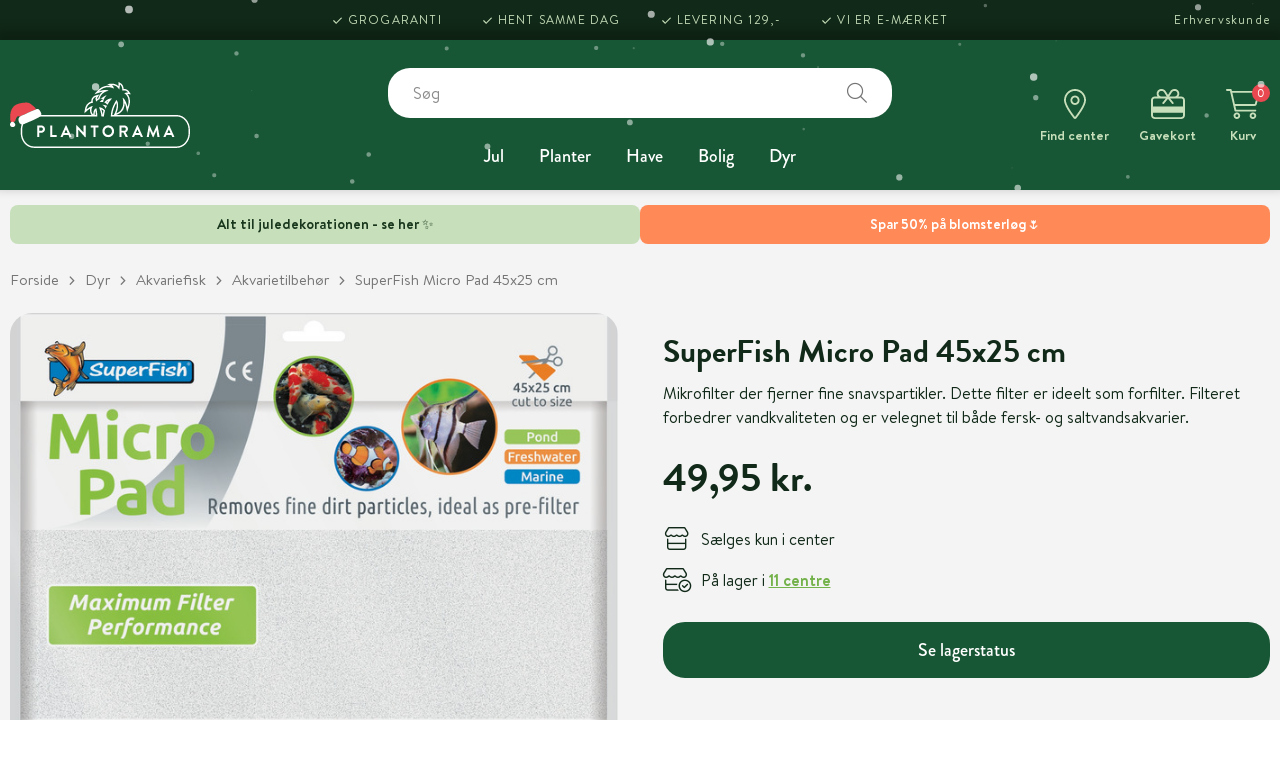

--- FILE ---
content_type: text/html; charset=utf-8
request_url: https://www.plantorama.dk/produkter/superfish-micro-pad-45x25-cm/2012017666
body_size: 15518
content:


<!DOCTYPE html>
<!--[if lte IE 8]>     <html lang="da-DK" class="no-js lt-ie9"> <![endif]-->
<!--[if lte IE 9]>     <html lang="da-DK" class="no-js lt-ie10"> <![endif]-->
<!--[if gt IE 9]><!-->
<html lang="da-DK" class="no-js gt-ie9">
<!--<![endif]-->
<head>
    <meta charset="utf-8" />
    <meta name="viewport" content="width=device-width,initial-scale=1">
    <meta name="format-detection" content="telephone=no" />

    
    
<title>SuperFish Micro Pad 45x25 cm | Plantorama</title>

    <meta name="description" content="Mikrofilter der fjerner fine snavspartikler. Dette filter er ideelt som forfilter. Filteret forbedrer vandkvaliteten og er velegnet til både fersk- og saltvandsakvarier." />

    <meta name="robots" content="all" />

    <link rel="canonical" href="https://www.plantorama.dk/produkter/superfish-micro-pad-45x25-cm/2012017666" />

    <meta property="og:title" content="SuperFish Micro Pad 45x25 cm" />

    <meta property="og:description" content="Mikrofilter der fjerner fine snavspartikler. Dette filter er ideelt som forfilter. Filteret forbedrer vandkvaliteten og er velegnet til både fersk- og saltvandsakvarier." />

    <meta property="og:type" content="website" />

    <meta property="og:image" content="https://media.plantorama.dk/cdn/7WBwdvIFtx2M/superfish-micro-pad-45x25-cm-qjl-1-miljo.jpg" />

    <meta property="og:url" content="https://www.plantorama.dk/produkter/superfish-micro-pad-45x25-cm/2012017666" />
<script type="text/javascript">
    var catalogContext = {
        productID: '2012017666',
        categoryID: '18ab9dce-d6fd-70d0-4fe9-717fa99adf9b',
        categoryName: 'akvarietilbehoer',
        productsUrl: '',
        stores: [{ id: 'ama', url: 'https://www.plantorama.dk/find-center-og-aabningstider/plantorama-amager' }, { id: 'hos', url: 'https://www.plantorama.dk/find-center-og-aabningstider/plantorama-horsens' }, { id: 'ode', url: 'https://www.plantorama.dk/find-center-og-aabningstider/plantorama-odense' }, { id: 'aal', url: 'https://www.plantorama.dk/find-center-og-aabningstider/plantorama-aalborg' }, { id: 'vej', url: 'https://www.plantorama.dk/find-center-og-aabningstider/plantorama-vejle' }, { id: 'hoh', url: 'https://www.plantorama.dk/find-center-og-aabningstider/plantorama-hoersholm' }, { id: 'val', url: 'https://www.plantorama.dk/find-center-og-aabningstider/plantorama-vallensbaek' }, { id: 'kol', url: 'https://www.plantorama.dk/find-center-og-aabningstider/plantorama-kolding' }, { id: 'taa', url: 'https://www.plantorama.dk/find-center-og-aabningstider/plantorama-taastrup' }, { id: 'ran', url: 'https://www.plantorama.dk/find-center-og-aabningstider/plantorama-randers' }, { id: 'til', url: 'https://www.plantorama.dk/find-center-og-aabningstider/plantorama-tilst' }, { id: 'hil', url: 'https://www.plantorama.dk/find-center-og-aabningstider/plantorama-hilleroed' }, { id: 'sil', url: 'https://www.plantorama.dk/find-center-og-aabningstider/plantorama-silkeborg' }, { id: 'ega', url: 'https://www.plantorama.dk/find-center-og-aabningstider/plantorama-egaa' }, { id: 'son', url: 'https://www.plantorama.dk/find-center-og-aabningstider/plantorama-soenderborg' }, { id: 'vib', url: 'https://www.plantorama.dk/find-center-og-aabningstider/plantorama-viborg' }],
        facets: []
    };
</script><script type="text/javascript">
    var searchContext = {
        resultsPage: 'https://www.plantorama.dk/søg',
        noResultsPage: 'https://www.plantorama.dk/søg-ingen-resultater'
    }
</script>

<script type="application/ld+json">
    {
        "@context": "https://schema.org",
        "@type": "WebSite",
        "url": "https://www.plantorama.dk/",
        "potentialAction": {
            "@type": "SearchAction",
            "target": "https://www.plantorama.dk/søg?q={search_term_string}",
            "query-input": "required name=search_term_string"
        }
    }
</script>

    <script type="text/javascript">
        function getCookie(cname) {
            var name = cname + "=";
            var decodedCookie = decodeURIComponent(document.cookie);
            var ca = decodedCookie.split(';');
            for (var i = 0; i < ca.length; i++) {
                var c = ca[i];
                while (c.charAt(0) == ' ') {
                    c = c.substring(1);
                }
                if (c.indexOf(name) == 0) {
                    return c.substring(name.length, c.length);
                }
            }
            return "";
        }
    </script>

    <!-- TrustBox script -->
    <script type="text/javascript" src="//widget.trustpilot.com/bootstrap/v5/tp.widget.bootstrap.min.js" async></script>
    <!-- End TrustBox script -->
    
    <link rel="preload" href="/assets/fonts/font-icons-150121.woff2" as="font" type="font/woff2" crossorigin>
    <link rel="preload" href="/assets/fontawesome/webfonts/custom-icons.woff2" as="font" type="font/woff2" crossorigin>
    <link rel="preload" href="/assets/fontawesome/webfonts/fa-light-300.woff2" as="font" type="font/woff2" crossorigin>
    <link rel="preload" href="/assets/fontawesome/webfonts/fa-solid-900.woff2" as="font" type="font/woff2" crossorigin>

    <link rel="preconnect" href="https://fonts.gstatic.com" crossorigin>
    <link href="https://fonts.googleapis.com/css2?family=Petrona:wght@100;300;400;500;700;900&display=swap" rel="stylesheet">


    <link href="/assets/fontawesome/css/fontawesome.min.css?v=324-15" rel="stylesheet">
    <link href="/assets/fontawesome/css/custom-icons.min.css?v=324-15" rel="stylesheet">
    <link href="/assets/fontawesome/css/light.min.css?v=324-15" rel="stylesheet">
    <link href="/assets/fontawesome/css/solid.min.css?v=324-15" rel="stylesheet">
    <link href="/assets/stylesheets/main.css?v=324-15" rel="stylesheet">

    <!-- App icons -->
    <link rel="apple-touch-icon" sizes="180x180" href="/assets/images/apple-touch-icon.png">
    <link rel="icon" type="image/png" sizes="32x32" href="/assets/images/favicon-32x32.png">
    <link rel="icon" type="image/png" sizes="16x16" href="/assets/images/favicon-16x16.png">
    <link rel="manifest" href="/assets/images/manifest.json">
    <link rel="mask-icon" href="/assets/images/safari-pinned-tab.svg" color="#C8DFBB">
    <link rel="shortcut icon" href="/assets/images/favicon.ico">
    <meta name="msapplication-config" content="/assets/images/browserconfig.xml">
    <meta name="theme-color" content="#112918">

    <!-- Avoiding the FOUC v3.0 (.no-js => .js) -->
    <script>(function (H) { H.className = H.className.replace(/\bno-js\b/, 'js') })(document.documentElement)</script>

    
    <script type="application/ld+json">
        {
        "@context": "https://schema.org",
        "@type": "Organization",
        "url": "https://www.plantorama.dk",
        "logo": "https://www.plantorama.dk/assets/images/plantorama-logo.svg"
        }
    </script>

<script id="sleeknoteScript" type="text/javascript">
	(function () {
		var sleeknoteScriptTag = document.createElement("script");
		sleeknoteScriptTag.type = "text/javascript";
		sleeknoteScriptTag.charset = "utf-8";
		sleeknoteScriptTag.src = ("//sleeknotecustomerscripts.sleeknote.com/1073.js");
		var s = document.getElementById("sleeknoteScript");
		s.parentNode.insertBefore(sleeknoteScriptTag, s);
	})();
</script>
<script>(function(w,d,s,l,i){w[l]=w[l]||[];w[l].push({'gtm.start':new Date().getTime(),event:'gtm.js'});var f=d.getElementsByTagName(s)[0],j=d.createElement(s),dl=l!='dataLayer'?'&l='+l:'';j.async=true;j.src='https://www.googletagmanager.com/gtm.js?id='+i+dl;f.parentNode.insertBefore(j,f);})(window,document,'script','dataLayer','GTM-K29BZK6');</script>    <script type="text/javascript">
        window.dataLayer = window.dataLayer || [];
    </script>

        <script type="text/javascript">
            // Domain has to be set to where the iPaper is located.
            // This script will on work on live site
            document.domain = 'plantorama.dk';

            // Store iPapers api reference as a global variable so it can be called from everywhere
            function iPaperInit(api) { window.iPaperApi = api; }
        </script>

</head>
<body data-context-id="f415551c-d6ec-4632-bc28-1bcb85eadcc8" class="page-ecom-product   christmas-on">
    <!-- Top Page Script -->
    <noscript><iframe src="https://www.googletagmanager.com/ns.html?id=GTM-K29BZK6" height="0" width="0" style="display:none;visibility:hidden"></iframe></noscript>

        <div id="tsparticles"></div>
        <script src="https://cdn.jsdelivr.net/npm/tsparticles@1.37.5/tsparticles.min.js"></script>
        <script>
            tsParticles.load("tsparticles", {
                particles: {
                    color: { value: "#fff" },
                    move: {
                        direction: "bottom",
                        enable: true,
                        outModes: "out",
                        speed: 2
                    },
                    number: {
                        density: {
                            enable: true,
                            area: 2000
                        },
                        value: 400
                    },
                    opacity: {
                        value: 0.7
                    },
                    shape: {
                        type: "circle"
                    },
                    size: {
                        value: 4
                    },
                    wobble: {
                        enable: true,
                        distance: 10,
                        speed: 1
                    },
                    zIndex: {
                        value: { min: 0, max: 100 }
                    }
                }
            });
        </script>
    <main>
        <!-- Browser Happy -->
        <!--[if lte IE 9]>
<div class="alert alert-warning mb-0" role="alert">
  <table>
    <tbody>
      <tr>
        <td class="align-middle">
          <span class="display-4 icon icon-alert"></span>
        </td>
        <td class="align-middle lead pl-4">
    Du bruger en <strong>for&aelig;ldet</strong><span style="font-weight: lighter;"> browser. <a href="http://browsehappy.com/" target="_blank">Opgrader venligst</a> til en nyere browser for at f&aring; fuldt udbytte af denne hjemmeside.</span>
        </td>
      </tr>
    </tbody>
  </table>
</div>
<![endif]-->

        <!-- Browser Happy End -->
        

<!--Product-->
<div class="message-banner">
    <div class="container container--1400">
        <div class="message-banner__columns" id="top_streamer">
                <div class="message-banner__column green-light-background">
                    <strong><a href="https://www.plantorama.dk/jul/alt-til-juledekorationen">Alt til juledekorationen - se her ✨</a></strong>
                </div>
                            <div class="message-banner__column orange-background">
                    <strong><a href="https://www.plantorama.dk/planter/loeg-og-froe/blomsterloeg-og-knolde">Spar 50% p&aring; blomsterl&oslash;g </a></strong>🌷
                </div>
        </div>
    </div>
</div>
<header class="header js-header" id="js-header-details" v-cloak
        :class="{
        'header--show-search-bar': showSearchBar,
        'header--collapsed': isCollapsed,
        'header--scrolling': isScrolling,
        'header--no-animation' : isIe }">
    
    <usp-bar></usp-bar>
    <div class="header__background">
        <div class="container container--1400">
            <div class="header__inner">
                <a class="header__logo" href="/">
                    <img src="/assets/images/logo-christmas.svg" width="180" height="70" class="header__logo-image header__logo-image--christmas" alt="Plantorama logo">
                    <img src="/assets/images/logo.svg" width="180" height="70" class="header__logo-image" alt="Plantorama logo">
                </a>
                
                <div class="header__search-and-navigation">
                    <div class="header__search">
    <search></search>
</div>


                    <nav class="header__navigation js-header-element hidden-md-down">
    <ul class="header__navigation-list">
            <li class="header__navigation-item header__navigation-item--level-1 js-header-nav-item">
                <a class="header__navigation-link header__navigation-link--show-tip js-header-nav-link" href="https://www.plantorama.dk/jul">
                    Jul
                </a>
                    <div class="mega-menu">
                        <ul class="mega-menu__list mega-menu__list--level-1">
                                <li class="mega-menu__item mega-menu__item--level-1">
                                    <a class="mega-menu__item-link mega-menu__item-link--level-1" href="https://www.plantorama.dk/jul/kunstige-juletraeer-og-kranse">Kunstige juletræer og kranse</a>
                                </li>
                                <li class="mega-menu__item mega-menu__item--level-1">
                                    <a class="mega-menu__item-link mega-menu__item-link--level-1" href="https://www.plantorama.dk/jul/juletraeer">Juletræer</a>
                                </li>
                                <li class="mega-menu__item mega-menu__item--level-1">
                                    <a class="mega-menu__item-link mega-menu__item-link--level-1" href="https://www.plantorama.dk/jul/indendoers-led-og-lyskaeder">Indendørs LED og lyskæder</a>
                                </li>
                                <li class="mega-menu__item mega-menu__item--level-1">
                                    <a class="mega-menu__item-link mega-menu__item-link--level-1" href="https://www.plantorama.dk/jul/udendoers-led-og-lyskaeder">Udendørs LED og lyskæder</a>
                                </li>
                                <li class="mega-menu__item mega-menu__item--level-1">
                                    <a class="mega-menu__item-link mega-menu__item-link--level-1" href="https://www.plantorama.dk/jul/alt-til-juledekorationen">Alt til juledekorationen</a>
                                </li>
                                <li class="mega-menu__item mega-menu__item--level-1">
                                    <a class="mega-menu__item-link mega-menu__item-link--level-1" href="https://www.plantorama.dk/jul/julekugler">Julekugler</a>
                                </li>
                                <li class="mega-menu__item mega-menu__item--level-1">
                                    <a class="mega-menu__item-link mega-menu__item-link--level-1" href="https://www.plantorama.dk/jul/julepynt">Julepynt</a>
                                </li>
                                <li class="mega-menu__item mega-menu__item--level-1">
                                    <a class="mega-menu__item-link mega-menu__item-link--level-1" href="https://www.plantorama.dk/jul/disney">Disney</a>
                                </li>
                                <li class="mega-menu__item mega-menu__item--level-1">
                                    <a class="mega-menu__item-link mega-menu__item-link--level-1" href="https://www.plantorama.dk/jul/gavepapir-og-gavebaand">Gavepapir og gavebånd</a>
                                </li>
                                <li class="mega-menu__item mega-menu__item--level-1">
                                    <a class="mega-menu__item-link mega-menu__item-link--level-1" href="https://www.plantorama.dk/jul/kalenderlys">Kalenderlys</a>
                                </li>
                                <li class="mega-menu__item mega-menu__item--level-1">
                                    <a class="mega-menu__item-link mega-menu__item-link--level-1" href="https://www.plantorama.dk/jul/juleblomster">Juleblomster</a>
                                </li>
                                <li class="mega-menu__item mega-menu__item--level-1">
                                    <a class="mega-menu__item-link mega-menu__item-link--level-1" href="https://www.plantorama.dk/jul/julestjerner-i-papir">Julestjerner i papir</a>
                                </li>
                                <li class="mega-menu__item mega-menu__item--level-1">
                                    <a class="mega-menu__item-link mega-menu__item-link--level-1" href="https://www.plantorama.dk/jul/julebyer-og-nisselandskaber">Julebyer og nisselandskaber</a>
                                </li>
                                <li class="mega-menu__item mega-menu__item--level-1">
                                    <a class="mega-menu__item-link mega-menu__item-link--level-1" href="https://www.plantorama.dk/jul/juletraespynt">Juletræspynt</a>
                                </li>
                                <li class="mega-menu__item mega-menu__item--level-1">
                                    <a class="mega-menu__item-link mega-menu__item-link--level-1" href="https://www.plantorama.dk/jul/juletekstiler">Juletekstiler</a>
                                </li>
                                <li class="mega-menu__item mega-menu__item--level-1">
                                    <a class="mega-menu__item-link mega-menu__item-link--level-1" href="https://www.plantorama.dk/jul/julelys-og-servietter">Julelys og servietter</a>
                                </li>
                                <li class="mega-menu__item mega-menu__item--level-1">
                                    <a class="mega-menu__item-link mega-menu__item-link--level-1" href="https://www.plantorama.dk/jul/nissedoer-og-tilbehoer">Nissedør og tilbehør</a>
                                </li>
                                <li class="mega-menu__item mega-menu__item--level-1">
                                    <a class="mega-menu__item-link mega-menu__item-link--level-1" href="https://www.plantorama.dk/jul/gaver-til-kaeledyr">Gaver til kæledyr</a>
                                </li>
                                <li class="mega-menu__item mega-menu__item--level-1">
                                    <a class="mega-menu__item-link mega-menu__item-link--level-1" href="https://www.plantorama.dk/jul/bageudstyr">Bageudstyr</a>
                                </li>
                        </ul>
                    </div>
            </li>
            <li class="header__navigation-item header__navigation-item--level-1 js-header-nav-item">
                <a class="header__navigation-link header__navigation-link--show-tip js-header-nav-link" href="https://www.plantorama.dk/planter">
                    Planter
                </a>
                    <div class="mega-menu">
                        <ul class="mega-menu__list mega-menu__list--level-1">
                                <li class="mega-menu__item mega-menu__item--level-1">
                                    <a class="mega-menu__item-link mega-menu__item-link--level-1" href="https://www.plantorama.dk/planter/haveplanter">Haveplanter</a>
                                        <ul class="mega-menu__list mega-menu__list--level-2">
                                                <li class="mega-menu__item mega-menu__item--level-2">
                                                    <a class="mega-menu__item-link mega-menu__item-link--level-2" href="https://www.plantorama.dk/planter/haveplanter/bunddaekkeplanter">Bunddækkeplanter</a>
                                                </li>
                                                <li class="mega-menu__item mega-menu__item--level-2">
                                                    <a class="mega-menu__item-link mega-menu__item-link--level-2" href="https://www.plantorama.dk/planter/haveplanter/buske">Buske</a>
                                                </li>
                                                <li class="mega-menu__item mega-menu__item--level-2">
                                                    <a class="mega-menu__item-link mega-menu__item-link--level-2" href="https://www.plantorama.dk/planter/haveplanter/haekplanter">Hækplanter</a>
                                                </li>
                                                <li class="mega-menu__item mega-menu__item--level-2">
                                                    <a class="mega-menu__item-link mega-menu__item-link--level-2" href="https://www.plantorama.dk/planter/haveplanter/middelhavsplanter">Middelhavsplanter</a>
                                                </li>
                                                <li class="mega-menu__item mega-menu__item--level-2">
                                                    <a class="mega-menu__item-link mega-menu__item-link--level-2" href="https://www.plantorama.dk/planter/haveplanter/roser">Roser</a>
                                                </li>
                                                <li class="mega-menu__item mega-menu__item--level-2">
                                                    <a class="mega-menu__item-link mega-menu__item-link--level-2" href="https://www.plantorama.dk/planter/haveplanter/slyngplanter">Slyngplanter</a>
                                                </li>
                                                <li class="mega-menu__item mega-menu__item--level-2">
                                                    <a class="mega-menu__item-link mega-menu__item-link--level-2" href="https://www.plantorama.dk/planter/haveplanter/stauder">Stauder</a>
                                                </li>
                                                <li class="mega-menu__item mega-menu__item--level-2">
                                                    <a class="mega-menu__item-link mega-menu__item-link--level-2" href="https://www.plantorama.dk/planter/haveplanter/stedsegroenne">Stedsegrønne</a>
                                                </li>
                                                <li class="mega-menu__item mega-menu__item--level-2">
                                                    <a class="mega-menu__item-link mega-menu__item-link--level-2" href="https://www.plantorama.dk/planter/haveplanter/surbundsplanter">Surbundsplanter</a>
                                                </li>
                                                <li class="mega-menu__item mega-menu__item--level-2">
                                                    <a class="mega-menu__item-link mega-menu__item-link--level-2" href="https://www.plantorama.dk/planter/haveplanter/traeer">Træer</a>
                                                </li>
                                        </ul>
                                </li>
                                <li class="mega-menu__item mega-menu__item--level-1">
                                    <a class="mega-menu__item-link mega-menu__item-link--level-1" href="https://www.plantorama.dk/planter/den-spiselige-have">Den spiselige have</a>
                                        <ul class="mega-menu__list mega-menu__list--level-2">
                                                <li class="mega-menu__item mega-menu__item--level-2">
                                                    <a class="mega-menu__item-link mega-menu__item-link--level-2" href="https://www.plantorama.dk/planter/den-spiselige-have/baerbuske">Bærbuske</a>
                                                </li>
                                                <li class="mega-menu__item mega-menu__item--level-2">
                                                    <a class="mega-menu__item-link mega-menu__item-link--level-2" href="https://www.plantorama.dk/planter/den-spiselige-have/drivhus-og-groentsagsplanter">Drivhus- og grøntsagsplanter</a>
                                                </li>
                                                <li class="mega-menu__item mega-menu__item--level-2">
                                                    <a class="mega-menu__item-link mega-menu__item-link--level-2" href="https://www.plantorama.dk/planter/den-spiselige-have/frugttraer">Frugttræer</a>
                                                </li>
                                                <li class="mega-menu__item mega-menu__item--level-2">
                                                    <a class="mega-menu__item-link mega-menu__item-link--level-2" href="https://www.plantorama.dk/planter/den-spiselige-have/grontsagsfroe">Grøntsagsfrø og krydderurtefrø</a>
                                                </li>
                                                <li class="mega-menu__item mega-menu__item--level-2">
                                                    <a class="mega-menu__item-link mega-menu__item-link--level-2" href="https://www.plantorama.dk/planter/den-spiselige-have/krydderurter">Krydderurter</a>
                                                </li>
                                                <li class="mega-menu__item mega-menu__item--level-2">
                                                    <a class="mega-menu__item-link mega-menu__item-link--level-2" href="https://www.plantorama.dk/planter/den-spiselige-have/laeggekartofler-og-spiseloeg">Læggekartofler</a>
                                                </li>
                                        </ul>
                                </li>
                                <li class="mega-menu__item mega-menu__item--level-1">
                                    <a class="mega-menu__item-link mega-menu__item-link--level-1" href="https://www.plantorama.dk/planter/stueplanter">Stueplanter</a>
                                        <ul class="mega-menu__list mega-menu__list--level-2">
                                                <li class="mega-menu__item mega-menu__item--level-2">
                                                    <a class="mega-menu__item-link mega-menu__item-link--level-2" href="https://www.plantorama.dk/planter/stueplanter/blomstrende">Blomstrende stueplanter</a>
                                                </li>
                                                <li class="mega-menu__item mega-menu__item--level-2">
                                                    <a class="mega-menu__item-link mega-menu__item-link--level-2" href="https://www.plantorama.dk/planter/stueplanter/groenne">Grønne stueplanter</a>
                                                </li>
                                                <li class="mega-menu__item mega-menu__item--level-2">
                                                    <a class="mega-menu__item-link mega-menu__item-link--level-2" href="https://www.plantorama.dk/planter/stueplanter/sammenplantning">Indendørs sammenplantninger</a>
                                                </li>
                                        </ul>
                                </li>
                                <li class="mega-menu__item mega-menu__item--level-1">
                                    <a class="mega-menu__item-link mega-menu__item-link--level-1" href="https://www.plantorama.dk/planter/krukkeplanter">Krukkeplanter</a>
                                        <ul class="mega-menu__list mega-menu__list--level-2">
                                                <li class="mega-menu__item mega-menu__item--level-2">
                                                    <a class="mega-menu__item-link mega-menu__item-link--level-2" href="https://www.plantorama.dk/planter/krukkeplanter/sommerblomster">Sommerblomster</a>
                                                </li>
                                                <li class="mega-menu__item mega-menu__item--level-2">
                                                    <a class="mega-menu__item-link mega-menu__item-link--level-2" href="https://www.plantorama.dk/planter/krukkeplanter/vinterblomster">Vinterblomster</a>
                                                </li>
                                                <li class="mega-menu__item mega-menu__item--level-2">
                                                    <a class="mega-menu__item-link mega-menu__item-link--level-2" href="https://www.plantorama.dk/planter/krukkeplanter/store-krukkeplanter">Store krukkeplanter</a>
                                                </li>
                                        </ul>
                                </li>
                                <li class="mega-menu__item mega-menu__item--level-1">
                                    <a class="mega-menu__item-link mega-menu__item-link--level-1" href="https://www.plantorama.dk/planter/graesfro-rullegraes">Jord, græs og gødning</a>
                                        <ul class="mega-menu__list mega-menu__list--level-2">
                                                <li class="mega-menu__item mega-menu__item--level-2">
                                                    <a class="mega-menu__item-link mega-menu__item-link--level-2" href="https://www.plantorama.dk/planter/graesfro-rullegraes/graesfroe">Græsfrø</a>
                                                </li>
                                                <li class="mega-menu__item mega-menu__item--level-2">
                                                    <a class="mega-menu__item-link mega-menu__item-link--level-2" href="https://www.plantorama.dk/planter/graesfro-rullegraes/goedning">Gødning</a>
                                                </li>
                                                <li class="mega-menu__item mega-menu__item--level-2">
                                                    <a class="mega-menu__item-link mega-menu__item-link--level-2" href="https://www.plantorama.dk/planter/graesfro-rullegraes/jord">Jord, leca og bark</a>
                                                </li>
                                                <li class="mega-menu__item mega-menu__item--level-2">
                                                    <a class="mega-menu__item-link mega-menu__item-link--level-2" href="https://www.plantorama.dk/planter/graesfro-rullegraes/rullegraes">Rullegræs</a>
                                                </li>
                                        </ul>
                                </li>
                                <li class="mega-menu__item mega-menu__item--level-1">
                                    <a class="mega-menu__item-link mega-menu__item-link--level-1" href="https://www.plantorama.dk/planter/loeg-og-froe">Løg og frø</a>
                                        <ul class="mega-menu__list mega-menu__list--level-2">
                                                <li class="mega-menu__item mega-menu__item--level-2">
                                                    <a class="mega-menu__item-link mega-menu__item-link--level-2" href="https://www.plantorama.dk/planter/loeg-og-froe/blomsterloeg-og-knolde">Blomsterløg og -knolde</a>
                                                </li>
                                                <li class="mega-menu__item mega-menu__item--level-2">
                                                    <a class="mega-menu__item-link mega-menu__item-link--level-2" href="https://www.plantorama.dk/planter/loeg-og-froe/blomsterfroe-og-urtefroe">Frø til haven</a>
                                                </li>
                                        </ul>
                                </li>
                                <li class="mega-menu__item mega-menu__item--level-1">
                                    <a class="mega-menu__item-link mega-menu__item-link--level-1" href="https://www.plantorama.dk/planter/andre-planter">Andre planter</a>
                                        <ul class="mega-menu__list mega-menu__list--level-2">
                                                <li class="mega-menu__item mega-menu__item--level-2">
                                                    <a class="mega-menu__item-link mega-menu__item-link--level-2" href="https://www.plantorama.dk/planter/andre-planter/akvarieplanter">Akvarieplanter</a>
                                                </li>
                                                <li class="mega-menu__item mega-menu__item--level-2">
                                                    <a class="mega-menu__item-link mega-menu__item-link--level-2" href="https://www.plantorama.dk/planter/andre-planter/snitblomster">Buketter og afskårne blomster</a>
                                                </li>
                                                <li class="mega-menu__item mega-menu__item--level-2">
                                                    <a class="mega-menu__item-link mega-menu__item-link--level-2" href="https://www.plantorama.dk/planter/andre-planter/gravpynt">Gravpynt</a>
                                                </li>
                                                <li class="mega-menu__item mega-menu__item--level-2">
                                                    <a class="mega-menu__item-link mega-menu__item-link--level-2" href="https://www.plantorama.dk/planter/andre-planter/havedamsplanter">Havedamsplanter</a>
                                                </li>
                                                <li class="mega-menu__item mega-menu__item--level-2">
                                                    <a class="mega-menu__item-link mega-menu__item-link--level-2" href="https://www.plantorama.dk/planter/andre-planter/beplantning">Udendørs sammenplantninger</a>
                                                </li>
                                        </ul>
                                </li>
                        </ul>
                    </div>
            </li>
            <li class="header__navigation-item header__navigation-item--level-1 js-header-nav-item">
                <a class="header__navigation-link header__navigation-link--show-tip js-header-nav-link" href="https://www.plantorama.dk/have">
                    Have
                </a>
                    <div class="mega-menu">
                        <ul class="mega-menu__list mega-menu__list--level-1">
                                <li class="mega-menu__item mega-menu__item--level-1">
                                    <a class="mega-menu__item-link mega-menu__item-link--level-1" href="https://www.plantorama.dk/have/havekrukker">Havekrukker</a>
                                        <ul class="mega-menu__list mega-menu__list--level-2">
                                                <li class="mega-menu__item mega-menu__item--level-2">
                                                    <a class="mega-menu__item-link mega-menu__item-link--level-2" href="https://www.plantorama.dk/have/havekrukker/altankasser">Altankasser</a>
                                                </li>
                                                <li class="mega-menu__item mega-menu__item--level-2">
                                                    <a class="mega-menu__item-link mega-menu__item-link--level-2" href="https://www.plantorama.dk/have/havekrukker/ampler">Ampler og hængekrukker</a>
                                                </li>
                                                <li class="mega-menu__item mega-menu__item--level-2">
                                                    <a class="mega-menu__item-link mega-menu__item-link--level-2" href="https://www.plantorama.dk/have/havekrukker/artstone">Artstone krukker</a>
                                                </li>
                                                <li class="mega-menu__item mega-menu__item--level-2">
                                                    <a class="mega-menu__item-link mega-menu__item-link--level-2" href="https://www.plantorama.dk/have/havekrukker/fiber">Fiberstone krukker</a>
                                                </li>
                                                <li class="mega-menu__item mega-menu__item--level-2">
                                                    <a class="mega-menu__item-link mega-menu__item-link--level-2" href="https://www.plantorama.dk/have/havekrukker/glaserede">Glaserede krukker</a>
                                                </li>
                                                <li class="mega-menu__item mega-menu__item--level-2">
                                                    <a class="mega-menu__item-link mega-menu__item-link--level-2" href="https://www.plantorama.dk/have/havekrukker/kurve">Kurve</a>
                                                </li>
                                                <li class="mega-menu__item mega-menu__item--level-2">
                                                    <a class="mega-menu__item-link mega-menu__item-link--level-2" href="https://www.plantorama.dk/have/havekrukker/plastik">Plastkrukker</a>
                                                </li>
                                                <li class="mega-menu__item mega-menu__item--level-2">
                                                    <a class="mega-menu__item-link mega-menu__item-link--level-2" href="https://www.plantorama.dk/have/havekrukker/terracotta">Terracotta krukker</a>
                                                </li>
                                                <li class="mega-menu__item mega-menu__item--level-2">
                                                    <a class="mega-menu__item-link mega-menu__item-link--level-2" href="https://www.plantorama.dk/have/havekrukker/udendoers-krukkeruller">Udendørs krukkeruller</a>
                                                </li>
                                                <li class="mega-menu__item mega-menu__item--level-2">
                                                    <a class="mega-menu__item-link mega-menu__item-link--level-2" href="https://www.plantorama.dk/have/havekrukker/underskaale">Underskåle</a>
                                                </li>
                                                <li class="mega-menu__item mega-menu__item--level-2">
                                                    <a class="mega-menu__item-link mega-menu__item-link--level-2" href="https://www.plantorama.dk/have/havekrukker/zink">Zink og stålkrukker</a>
                                                </li>
                                        </ul>
                                </li>
                                <li class="mega-menu__item mega-menu__item--level-1">
                                    <a class="mega-menu__item-link mega-menu__item-link--level-1" href="https://www.plantorama.dk/have/havedam">Havedam</a>
                                        <ul class="mega-menu__list mega-menu__list--level-2">
                                                <li class="mega-menu__item mega-menu__item--level-2">
                                                    <a class="mega-menu__item-link mega-menu__item-link--level-2" href="https://www.plantorama.dk/have/havedam/havedamsfolier">Folier</a>
                                                </li>
                                                <li class="mega-menu__item mega-menu__item--level-2">
                                                    <a class="mega-menu__item-link mega-menu__item-link--level-2" href="https://www.plantorama.dk/have/havedam/formstobt-havebassiner">Formstøbt havebassiner</a>
                                                </li>
                                                <li class="mega-menu__item mega-menu__item--level-2">
                                                    <a class="mega-menu__item-link mega-menu__item-link--level-2" href="https://www.plantorama.dk/have/havedam/havedamsfisk">Havedamsfisk</a>
                                                </li>
                                                <li class="mega-menu__item mega-menu__item--level-2">
                                                    <a class="mega-menu__item-link mega-menu__item-link--level-2" href="https://www.plantorama.dk/have/havedam/foder">Havedamsfoder</a>
                                                </li>
                                                <li class="mega-menu__item mega-menu__item--level-2">
                                                    <a class="mega-menu__item-link mega-menu__item-link--level-2" href="https://www.plantorama.dk/have/havedam/vandplanter">Havedamsplanter</a>
                                                </li>
                                                <li class="mega-menu__item mega-menu__item--level-2">
                                                    <a class="mega-menu__item-link mega-menu__item-link--level-2" href="https://www.plantorama.dk/have/havedam/plejemidler">Plejemidler og plantegødning</a>
                                                </li>
                                                <li class="mega-menu__item mega-menu__item--level-2">
                                                    <a class="mega-menu__item-link mega-menu__item-link--level-2" href="https://www.plantorama.dk/have/havedam/pumper-og-filtre">Pumper og filtre</a>
                                                </li>
                                                <li class="mega-menu__item mega-menu__item--level-2">
                                                    <a class="mega-menu__item-link mega-menu__item-link--level-2" href="https://www.plantorama.dk/have/havedam/frostsikring">Frostsikring</a>
                                                </li>
                                                <li class="mega-menu__item mega-menu__item--level-2">
                                                    <a class="mega-menu__item-link mega-menu__item-link--level-2" href="https://www.plantorama.dk/have/havedam/tilbehoer">Tilbehør til havedam</a>
                                                </li>
                                        </ul>
                                </li>
                                <li class="mega-menu__item mega-menu__item--level-1">
                                    <a class="mega-menu__item-link mega-menu__item-link--level-1" href="https://www.plantorama.dk/have/havemobler">Havemøbler</a>
                                        <ul class="mega-menu__list mega-menu__list--level-2">
                                                <li class="mega-menu__item mega-menu__item--level-2">
                                                    <a class="mega-menu__item-link mega-menu__item-link--level-2" href="https://www.plantorama.dk/have/havemobler/cafesaet">Cafésæt</a>
                                                </li>
                                                <li class="mega-menu__item mega-menu__item--level-2">
                                                    <a class="mega-menu__item-link mega-menu__item-link--level-2" href="https://www.plantorama.dk/have/havemobler/haveborde">Haveborde</a>
                                                </li>
                                                <li class="mega-menu__item mega-menu__item--level-2">
                                                    <a class="mega-menu__item-link mega-menu__item-link--level-2" href="https://www.plantorama.dk/have/havemobler/havemobelsaet">Havemøbelsæt</a>
                                                </li>
                                                <li class="mega-menu__item mega-menu__item--level-2">
                                                    <a class="mega-menu__item-link mega-menu__item-link--level-2" href="https://www.plantorama.dk/have/havemobler/havestole">Havestole</a>
                                                </li>
                                                <li class="mega-menu__item mega-menu__item--level-2">
                                                    <a class="mega-menu__item-link mega-menu__item-link--level-2" href="https://www.plantorama.dk/have/havemobler/ildborde">Ildborde</a>
                                                </li>
                                                <li class="mega-menu__item mega-menu__item--level-2">
                                                    <a class="mega-menu__item-link mega-menu__item-link--level-2" href="https://www.plantorama.dk/have/havemobler/loungesaet">Loungesæt</a>
                                                </li>
                                                <li class="mega-menu__item mega-menu__item--level-2">
                                                    <a class="mega-menu__item-link mega-menu__item-link--level-2" href="https://www.plantorama.dk/have/havemobler/solsenge">Solsenge</a>
                                                </li>
                                                <li class="mega-menu__item mega-menu__item--level-2">
                                                    <a class="mega-menu__item-link mega-menu__item-link--level-2" href="https://www.plantorama.dk/have/havemobler/parasoller-og-pavilloner">Parasoller og pavilloner</a>
                                                </li>
                                                <li class="mega-menu__item mega-menu__item--level-2">
                                                    <a class="mega-menu__item-link mega-menu__item-link--level-2" href="https://www.plantorama.dk/have/havemobler/tilbehor-til-havemobler">Tilbehør til havemøbler</a>
                                                </li>
                                        </ul>
                                </li>
                                <li class="mega-menu__item mega-menu__item--level-1">
                                    <a class="mega-menu__item-link mega-menu__item-link--level-1" href="https://www.plantorama.dk/have/haveredskaber">Haveredskaber</a>
                                        <ul class="mega-menu__list mega-menu__list--level-2">
                                                <li class="mega-menu__item mega-menu__item--level-2">
                                                    <a class="mega-menu__item-link mega-menu__item-link--level-2" href="https://www.plantorama.dk/have/haveredskaber/beskaeringsredskaber">Beskæringsredskaber</a>
                                                </li>
                                                <li class="mega-menu__item mega-menu__item--level-2">
                                                    <a class="mega-menu__item-link mega-menu__item-link--level-2" href="https://www.plantorama.dk/have/haveredskaber/koste-og-river">Koste og river</a>
                                                </li>
                                                <li class="mega-menu__item mega-menu__item--level-2">
                                                    <a class="mega-menu__item-link mega-menu__item-link--level-2" href="https://www.plantorama.dk/have/haveredskaber/luge-og-ukrudtsredskaber">Luge- og ukrudtsredskaber</a>
                                                </li>
                                                <li class="mega-menu__item mega-menu__item--level-2">
                                                    <a class="mega-menu__item-link mega-menu__item-link--level-2" href="https://www.plantorama.dk/have/haveredskaber/kultivatorer">Kultivatorer</a>
                                                </li>
                                                <li class="mega-menu__item mega-menu__item--level-2">
                                                    <a class="mega-menu__item-link mega-menu__item-link--level-2" href="https://www.plantorama.dk/have/haveredskaber/skovle-og-spader">Skovle og spader</a>
                                                </li>
                                                <li class="mega-menu__item mega-menu__item--level-2">
                                                    <a class="mega-menu__item-link mega-menu__item-link--level-2" href="https://www.plantorama.dk/have/haveredskaber/ovrige-haveredskaber">Øvrige haveredskaber</a>
                                                </li>
                                        </ul>
                                </li>
                                <li class="mega-menu__item mega-menu__item--level-1">
                                    <a class="mega-menu__item-link mega-menu__item-link--level-1" href="https://www.plantorama.dk/have/jord-og-goedning">Jord og gødning</a>
                                        <ul class="mega-menu__list mega-menu__list--level-2">
                                                <li class="mega-menu__item mega-menu__item--level-2">
                                                    <a class="mega-menu__item-link mega-menu__item-link--level-2" href="https://www.plantorama.dk/have/jord-og-goedning/goedning">Gødning</a>
                                                </li>
                                                <li class="mega-menu__item mega-menu__item--level-2">
                                                    <a class="mega-menu__item-link mega-menu__item-link--level-2" href="https://www.plantorama.dk/have/jord-og-goedning/jord">Jord, leca og bark</a>
                                                </li>
                                                <li class="mega-menu__item mega-menu__item--level-2">
                                                    <a class="mega-menu__item-link mega-menu__item-link--level-2" href="https://www.plantorama.dk/have/jord-og-goedning/plantebeskyttelse">Plantebeskyttelse</a>
                                                </li>
                                                <li class="mega-menu__item mega-menu__item--level-2">
                                                    <a class="mega-menu__item-link mega-menu__item-link--level-2" href="https://www.plantorama.dk/have/jord-og-goedning/graesfroe">Græsfrø</a>
                                                </li>
                                                <li class="mega-menu__item mega-menu__item--level-2">
                                                    <a class="mega-menu__item-link mega-menu__item-link--level-2" href="https://www.plantorama.dk/have/jord-og-goedning/rullegraes">Rullegræs</a>
                                                </li>
                                        </ul>
                                </li>
                                <li class="mega-menu__item mega-menu__item--level-1">
                                    <a class="mega-menu__item-link mega-menu__item-link--level-1" href="https://www.plantorama.dk/have/havetilbehoer">Havetilbehør</a>
                                        <ul class="mega-menu__list mega-menu__list--level-2">
                                                <li class="mega-menu__item mega-menu__item--level-2">
                                                    <a class="mega-menu__item-link mega-menu__item-link--level-2" href="https://www.plantorama.dk/have/havetilbehoer/drivhustilbehor">Drivhustilbehør</a>
                                                </li>
                                                <li class="mega-menu__item mega-menu__item--level-2">
                                                    <a class="mega-menu__item-link mega-menu__item-link--level-2" href="https://www.plantorama.dk/have/havetilbehoer/espalier-og-opbinding">Espalier og opbinding</a>
                                                </li>
                                                <li class="mega-menu__item mega-menu__item--level-2">
                                                    <a class="mega-menu__item-link mega-menu__item-link--level-2" href="https://www.plantorama.dk/have/havetilbehoer/granit-og-havefigurer">Granit og havefigurer</a>
                                                </li>
                                                <li class="mega-menu__item mega-menu__item--level-2">
                                                    <a class="mega-menu__item-link mega-menu__item-link--level-2" href="https://www.plantorama.dk/have/havetilbehoer/handsker-og-beklaedning">Handsker og beklædning</a>
                                                </li>
                                                <li class="mega-menu__item mega-menu__item--level-2">
                                                    <a class="mega-menu__item-link mega-menu__item-link--level-2" href="https://www.plantorama.dk/have/havetilbehoer/lanterner-og-fakler">Lanterner og solcellelamper</a>
                                                </li>
                                                <li class="mega-menu__item mega-menu__item--level-2">
                                                    <a class="mega-menu__item-link mega-menu__item-link--level-2" href="https://www.plantorama.dk/have/havetilbehoer/vandspil">Springvand, vandfontæner og vandkunst</a>
                                                </li>
                                                <li class="mega-menu__item mega-menu__item--level-2">
                                                    <a class="mega-menu__item-link mega-menu__item-link--level-2" href="https://www.plantorama.dk/have/havetilbehoer/terrassevarmere">Terrassevarmere</a>
                                                </li>
                                                <li class="mega-menu__item mega-menu__item--level-2">
                                                    <a class="mega-menu__item-link mega-menu__item-link--level-2" href="https://www.plantorama.dk/have/havetilbehoer/ovrigt-havetilbehor">Øvrigt havetilbehør</a>
                                                </li>
                                        </ul>
                                </li>
                                <li class="mega-menu__item mega-menu__item--level-1">
                                    <a class="mega-menu__item-link mega-menu__item-link--level-1" href="https://www.plantorama.dk/have/vildtfugle">Vildtfugle</a>
                                        <ul class="mega-menu__list mega-menu__list--level-2">
                                                <li class="mega-menu__item mega-menu__item--level-2">
                                                    <a class="mega-menu__item-link mega-menu__item-link--level-2" href="https://www.plantorama.dk/have/vildtfugle/foderautomater">Foderautomater</a>
                                                </li>
                                                <li class="mega-menu__item mega-menu__item--level-2">
                                                    <a class="mega-menu__item-link mega-menu__item-link--level-2" href="https://www.plantorama.dk/have/vildtfugle/fuglefoderhuse">Fuglefoderhuse</a>
                                                </li>
                                                <li class="mega-menu__item mega-menu__item--level-2">
                                                    <a class="mega-menu__item-link mega-menu__item-link--level-2" href="https://www.plantorama.dk/have/vildtfugle/redekasser">Redekasser</a>
                                                </li>
                                                <li class="mega-menu__item mega-menu__item--level-2">
                                                    <a class="mega-menu__item-link mega-menu__item-link--level-2" href="https://www.plantorama.dk/have/vildtfugle/vildtfuglefoder">Vildtfuglefoder</a>
                                                </li>
                                                <li class="mega-menu__item mega-menu__item--level-2">
                                                    <a class="mega-menu__item-link mega-menu__item-link--level-2" href="https://www.plantorama.dk/have/vildtfugle/tilbehor-til-vildtfugle">Tilbehør til vildtfugle</a>
                                                </li>
                                        </ul>
                                </li>
                                <li class="mega-menu__item mega-menu__item--level-1">
                                    <a class="mega-menu__item-link mega-menu__item-link--level-1" href="https://www.plantorama.dk/have/vanding">Vanding</a>
                                        <ul class="mega-menu__list mega-menu__list--level-2">
                                                <li class="mega-menu__item mega-menu__item--level-2">
                                                    <a class="mega-menu__item-link mega-menu__item-link--level-2" href="https://www.plantorama.dk/have/vanding/vandslanger">Vandslanger</a>
                                                </li>
                                                <li class="mega-menu__item mega-menu__item--level-2">
                                                    <a class="mega-menu__item-link mega-menu__item-link--level-2" href="https://www.plantorama.dk/have/vanding/vandingssystemer">Vandingssystemer</a>
                                                </li>
                                                <li class="mega-menu__item mega-menu__item--level-2">
                                                    <a class="mega-menu__item-link mega-menu__item-link--level-2" href="https://www.plantorama.dk/have/vanding/sprojter-og-brusepistoler">Sprøjter og brusepistoler</a>
                                                </li>
                                                <li class="mega-menu__item mega-menu__item--level-2">
                                                    <a class="mega-menu__item-link mega-menu__item-link--level-2" href="https://www.plantorama.dk/have/vanding/tilbehor-til-vanding">Tilbehør til vandning</a>
                                                </li>
                                        </ul>
                                </li>
                                <li class="mega-menu__item mega-menu__item--level-1 mega-menu__item--level-1--theme">
                                    <a class="mega-menu__item-link mega-menu__item-link--level-1" href="https://www.plantorama.dk/have/temaer">Inspiration</a>
                                        <ul class="mega-menu__list mega-menu__list--level-2">
                                                <li class="mega-menu__item mega-menu__item--level-2">
                                                    <a class="mega-menu__item-link mega-menu__item-link--level-2" href="https://www.plantorama.dk/have/temaer/alt-til-haek">Alt til hæk</a>
                                                </li>
                                                <li class="mega-menu__item mega-menu__item--level-2">
                                                    <a class="mega-menu__item-link mega-menu__item-link--level-2" href="https://www.plantorama.dk/have/temaer/hygge-ved-hoveddoeren">Hygge ved hoveddøren</a>
                                                </li>
                                                <li class="mega-menu__item mega-menu__item--level-2">
                                                    <a class="mega-menu__item-link mega-menu__item-link--level-2" href="https://www.plantorama.dk/have/temaer/efteraar-paa-terrassen">Efterår på terrassen</a>
                                                </li>
                                                <li class="mega-menu__item mega-menu__item--level-2">
                                                    <a class="mega-menu__item-link mega-menu__item-link--level-2" href="https://www.plantorama.dk/have/temaer/anlaegning-af-rhododendronbed">Anlægning af rhododendronbed</a>
                                                </li>
                                                <li class="mega-menu__item mega-menu__item--level-2">
                                                    <a class="mega-menu__item-link mega-menu__item-link--level-2" href="https://www.plantorama.dk/have/temaer/begynderhaven">Begynderhaven</a>
                                                </li>
                                                <li class="mega-menu__item mega-menu__item--level-2">
                                                    <a class="mega-menu__item-link mega-menu__item-link--level-2" href="https://www.plantorama.dk/have/temaer/vinterbeskyttelse-af-haveplanter">Vinterbeskyttelse af haveplanter</a>
                                                </li>
                                                <li class="mega-menu__item mega-menu__item--level-2">
                                                    <a class="mega-menu__item-link mega-menu__item-link--level-2" href="https://www.plantorama.dk/have/temaer/haardfoere-haveplanter">Hårdføre haveplanter</a>
                                                </li>
                                                <li class="mega-menu__item mega-menu__item--level-2">
                                                    <a class="mega-menu__item-link mega-menu__item-link--level-2" href="https://www.plantorama.dk/have/temaer/sensommer-i-haven-og-paa-terrassen">Sensommer i haven og på terrassen</a>
                                                </li>
                                                <li class="mega-menu__item mega-menu__item--level-2">
                                                    <a class="mega-menu__item-link mega-menu__item-link--level-2" href="https://www.plantorama.dk/have/temaer/goer-uderummet-hyggeligt">Gør uderummet hyggeligt</a>
                                                </li>
                                                <li class="mega-menu__item mega-menu__item--level-2">
                                                    <a class="mega-menu__item-link mega-menu__item-link--level-2" href="https://www.plantorama.dk/have/temaer/rensning-af-havedam-inden-vinter">Rensning af havedam inden vinter</a>
                                                </li>
                                                <li class="mega-menu__item mega-menu__item--level-2">
                                                    <a class="mega-menu__item-link mega-menu__item-link--level-2" href="https://www.plantorama.dk/have/temaer/skab-middelhavsstemning">Skab middelhavsstemning</a>
                                                </li>
                                        </ul>
                                </li>
                        </ul>
                    </div>
            </li>
            <li class="header__navigation-item header__navigation-item--level-1 js-header-nav-item">
                <a class="header__navigation-link header__navigation-link--show-tip js-header-nav-link" href="https://www.plantorama.dk/bolig">
                    Bolig
                </a>
                    <div class="mega-menu">
                        <ul class="mega-menu__list mega-menu__list--level-1">
                                <li class="mega-menu__item mega-menu__item--level-1">
                                    <a class="mega-menu__item-link mega-menu__item-link--level-1" href="https://www.plantorama.dk/bolig/skjuler-og-vaser">Skjulere</a>
                                        <ul class="mega-menu__list mega-menu__list--level-2">
                                                <li class="mega-menu__item mega-menu__item--level-2">
                                                    <a class="mega-menu__item-link mega-menu__item-link--level-2" href="https://www.plantorama.dk/bolig/skjuler-og-vaser/urtepotteskjulere-i-beton-og-andet">Beton og cement</a>
                                                </li>
                                                <li class="mega-menu__item mega-menu__item--level-2">
                                                    <a class="mega-menu__item-link mega-menu__item-link--level-2" href="https://www.plantorama.dk/bolig/skjuler-og-vaser/fletkurve-til-planter">Fletkurve</a>
                                                </li>
                                                <li class="mega-menu__item mega-menu__item--level-2">
                                                    <a class="mega-menu__item-link mega-menu__item-link--level-2" href="https://www.plantorama.dk/bolig/skjuler-og-vaser/haengekrukker">Hængekrukker</a>
                                                </li>
                                                <li class="mega-menu__item mega-menu__item--level-2">
                                                    <a class="mega-menu__item-link mega-menu__item-link--level-2" href="https://www.plantorama.dk/bolig/skjuler-og-vaser/roedler">Rødler</a>
                                                </li>
                                                <li class="mega-menu__item mega-menu__item--level-2">
                                                    <a class="mega-menu__item-link mega-menu__item-link--level-2" href="https://www.plantorama.dk/bolig/skjuler-og-vaser/urtepotteskjulere-i-keramik">Keramik</a>
                                                </li>
                                                <li class="mega-menu__item mega-menu__item--level-2">
                                                    <a class="mega-menu__item-link mega-menu__item-link--level-2" href="https://www.plantorama.dk/bolig/skjuler-og-vaser/krukkeruller">Krukkeruller</a>
                                                </li>
                                                <li class="mega-menu__item mega-menu__item--level-2">
                                                    <a class="mega-menu__item-link mega-menu__item-link--level-2" href="https://www.plantorama.dk/bolig/skjuler-og-vaser/planteopsatser">Planteopsatser</a>
                                                </li>
                                                <li class="mega-menu__item mega-menu__item--level-2">
                                                    <a class="mega-menu__item-link mega-menu__item-link--level-2" href="https://www.plantorama.dk/bolig/skjuler-og-vaser/urtepotteskjulere-i-plastik">Plastik</a>
                                                </li>
                                                <li class="mega-menu__item mega-menu__item--level-2">
                                                    <a class="mega-menu__item-link mega-menu__item-link--level-2" href="https://www.plantorama.dk/bolig/skjuler-og-vaser/ler">Ler</a>
                                                </li>
                                                <li class="mega-menu__item mega-menu__item--level-2">
                                                    <a class="mega-menu__item-link mega-menu__item-link--level-2" href="https://www.plantorama.dk/bolig/skjuler-og-vaser/selvvanding">Selvvanding</a>
                                                </li>
                                                <li class="mega-menu__item mega-menu__item--level-2">
                                                    <a class="mega-menu__item-link mega-menu__item-link--level-2" href="https://www.plantorama.dk/bolig/skjuler-og-vaser/vandkander-og-tilbehoer">Vandkander og tilbehør</a>
                                                </li>
                                                <li class="mega-menu__item mega-menu__item--level-2">
                                                    <a class="mega-menu__item-link mega-menu__item-link--level-2" href="https://www.plantorama.dk/bolig/skjuler-og-vaser/vaser-i-keramik">Vaser i keramik</a>
                                                </li>
                                        </ul>
                                </li>
                                <li class="mega-menu__item mega-menu__item--level-1">
                                    <a class="mega-menu__item-link mega-menu__item-link--level-1" href="https://www.plantorama.dk/bolig/indeplanter">Stueplanter</a>
                                        <ul class="mega-menu__list mega-menu__list--level-2">
                                                <li class="mega-menu__item mega-menu__item--level-2">
                                                    <a class="mega-menu__item-link mega-menu__item-link--level-2" href="https://www.plantorama.dk/bolig/indeplanter/blomstrende">Blomstrende stueplanter</a>
                                                </li>
                                                <li class="mega-menu__item mega-menu__item--level-2">
                                                    <a class="mega-menu__item-link mega-menu__item-link--level-2" href="https://www.plantorama.dk/bolig/indeplanter/snitblomster">Buketter og afskårne blomster</a>
                                                </li>
                                                <li class="mega-menu__item mega-menu__item--level-2">
                                                    <a class="mega-menu__item-link mega-menu__item-link--level-2" href="https://www.plantorama.dk/bolig/indeplanter/groenne">Grønne stueplanter</a>
                                                </li>
                                                <li class="mega-menu__item mega-menu__item--level-2">
                                                    <a class="mega-menu__item-link mega-menu__item-link--level-2" href="https://www.plantorama.dk/bolig/indeplanter/sammenplantning">Indendørs sammenplantninger</a>
                                                </li>
                                        </ul>
                                </li>
                                <li class="mega-menu__item mega-menu__item--level-1">
                                    <a class="mega-menu__item-link mega-menu__item-link--level-1" href="https://www.plantorama.dk/bolig/madvaerkstedet">Madværkstedet</a>
                                        <ul class="mega-menu__list mega-menu__list--level-2">
                                                <li class="mega-menu__item mega-menu__item--level-2">
                                                    <a class="mega-menu__item-link mega-menu__item-link--level-2" href="https://www.plantorama.dk/bolig/madvaerkstedet/chokolade-og-soede-sager">Chokolade og søde sager</a>
                                                </li>
                                                <li class="mega-menu__item mega-menu__item--level-2">
                                                    <a class="mega-menu__item-link mega-menu__item-link--level-2" href="https://www.plantorama.dk/bolig/madvaerkstedet/gavekurve">Gavekurve</a>
                                                </li>
                                                <li class="mega-menu__item mega-menu__item--level-2">
                                                    <a class="mega-menu__item-link mega-menu__item-link--level-2" href="https://www.plantorama.dk/bolig/madvaerkstedet/juice-vand-og-marmelader">Juice, brus og marmelader</a>
                                                </li>
                                                <li class="mega-menu__item mega-menu__item--level-2">
                                                    <a class="mega-menu__item-link mega-menu__item-link--level-2" href="https://www.plantorama.dk/bolig/madvaerkstedet/kaffe-og-te">Kaffe og te</a>
                                                </li>
                                                <li class="mega-menu__item mega-menu__item--level-2">
                                                    <a class="mega-menu__item-link mega-menu__item-link--level-2" href="https://www.plantorama.dk/bolig/madvaerkstedet/krydderier">Krydderier</a>
                                                </li>
                                                <li class="mega-menu__item mega-menu__item--level-2">
                                                    <a class="mega-menu__item-link mega-menu__item-link--level-2" href="https://www.plantorama.dk/bolig/madvaerkstedet/olier-og-eddiker">Olier og eddiker</a>
                                                </li>
                                                <li class="mega-menu__item mega-menu__item--level-2">
                                                    <a class="mega-menu__item-link mega-menu__item-link--level-2" href="https://www.plantorama.dk/bolig/madvaerkstedet/pasta">Pasta</a>
                                                </li>
                                                <li class="mega-menu__item mega-menu__item--level-2">
                                                    <a class="mega-menu__item-link mega-menu__item-link--level-2" href="https://www.plantorama.dk/bolig/madvaerkstedet/pesto-og-creme">Pesto og creme</a>
                                                </li>
                                                <li class="mega-menu__item mega-menu__item--level-2">
                                                    <a class="mega-menu__item-link mega-menu__item-link--level-2" href="https://www.plantorama.dk/bolig/madvaerkstedet/snacks-og-chips">Snacks og chips</a>
                                                </li>
                                                <li class="mega-menu__item mega-menu__item--level-2">
                                                    <a class="mega-menu__item-link mega-menu__item-link--level-2" href="https://www.plantorama.dk/bolig/madvaerkstedet/oel-vin-og-spiritus">Øl, vin og spiritus</a>
                                                </li>
                                        </ul>
                                </li>
                                <li class="mega-menu__item mega-menu__item--level-1">
                                    <a class="mega-menu__item-link mega-menu__item-link--level-1" href="https://www.plantorama.dk/bolig/boliginterioer">Boliginteriør</a>
                                        <ul class="mega-menu__list mega-menu__list--level-2">
                                                <li class="mega-menu__item mega-menu__item--level-2">
                                                    <a class="mega-menu__item-link mega-menu__item-link--level-2" href="https://www.plantorama.dk/bolig/boliginterioer/dekorationsartikler">Dekorationsartikler</a>
                                                </li>
                                                <li class="mega-menu__item mega-menu__item--level-2">
                                                    <a class="mega-menu__item-link mega-menu__item-link--level-2" href="https://www.plantorama.dk/bolig/boliginterioer/kunstige-og-toerrede-blomster">Kunstige og tørrede blomster</a>
                                                </li>
                                                <li class="mega-menu__item mega-menu__item--level-2">
                                                    <a class="mega-menu__item-link mega-menu__item-link--level-2" href="https://www.plantorama.dk/bolig/boliginterioer/moebler">Møbler</a>
                                                </li>
                                                <li class="mega-menu__item mega-menu__item--level-2">
                                                    <a class="mega-menu__item-link mega-menu__item-link--level-2" href="https://www.plantorama.dk/bolig/boliginterioer/lanterner-og-solcellelamper">Lanterner og solcellelamper</a>
                                                </li>
                                                <li class="mega-menu__item mega-menu__item--level-2">
                                                    <a class="mega-menu__item-link mega-menu__item-link--level-2" href="https://www.plantorama.dk/bolig/boliginterioer/legetoej-og-boerneartikler">Legetøj og børneartikler</a>
                                                </li>
                                                <li class="mega-menu__item mega-menu__item--level-2">
                                                    <a class="mega-menu__item-link mega-menu__item-link--level-2" href="https://www.plantorama.dk/bolig/boliginterioer/puder-skind-og-plaider">Puder, skind og plaider</a>
                                                </li>
                                                <li class="mega-menu__item mega-menu__item--level-2">
                                                    <a class="mega-menu__item-link mega-menu__item-link--level-2" href="https://www.plantorama.dk/bolig/boliginterioer/pynteting-og-nips">Pynteting og nips</a>
                                                </li>
                                                <li class="mega-menu__item mega-menu__item--level-2">
                                                    <a class="mega-menu__item-link mega-menu__item-link--level-2" href="https://www.plantorama.dk/bolig/boliginterioer/smaaopbevaring">Småopbevaring</a>
                                                </li>
                                                <li class="mega-menu__item mega-menu__item--level-2">
                                                    <a class="mega-menu__item-link mega-menu__item-link--level-2" href="https://www.plantorama.dk/bolig/boliginterioer/stearinlys-og-kunstige-stearinlys">Stearinlys og kunstige stearinlys</a>
                                                </li>
                                                <li class="mega-menu__item mega-menu__item--level-2">
                                                    <a class="mega-menu__item-link mega-menu__item-link--level-2" href="https://www.plantorama.dk/bolig/boliginterioer/taepper">Tæpper</a>
                                                </li>
                                                <li class="mega-menu__item mega-menu__item--level-2">
                                                    <a class="mega-menu__item-link mega-menu__item-link--level-2" href="https://www.plantorama.dk/bolig/boliginterioer/vaser">Vaser</a>
                                                </li>
                                                <li class="mega-menu__item mega-menu__item--level-2">
                                                    <a class="mega-menu__item-link mega-menu__item-link--level-2" href="https://www.plantorama.dk/bolig/boliginterioer/vaegpynt">Vægpynt</a>
                                                </li>
                                        </ul>
                                </li>
                                <li class="mega-menu__item mega-menu__item--level-1 mega-menu__item--level-1--theme">
                                    <a class="mega-menu__item-link mega-menu__item-link--level-1" href="https://www.plantorama.dk/bolig/inspiration">Inspiration</a>
                                        <ul class="mega-menu__list mega-menu__list--level-2">
                                                <li class="mega-menu__item mega-menu__item--level-2">
                                                    <a class="mega-menu__item-link mega-menu__item-link--level-2" href="https://www.plantorama.dk/bolig/inspiration/luftrensende-stueplanter">Luftrensende stueplanter</a>
                                                </li>
                                        </ul>
                                </li>
                        </ul>
                    </div>
            </li>
            <li class="header__navigation-item header__navigation-item--level-1 js-header-nav-item">
                <a class="header__navigation-link header__navigation-link--show-tip js-header-nav-link" href="https://www.plantorama.dk/dyr">
                    Dyr
                </a>
                    <div class="mega-menu">
                        <ul class="mega-menu__list mega-menu__list--level-1">
                                <li class="mega-menu__item mega-menu__item--level-1">
                                    <a class="mega-menu__item-link mega-menu__item-link--level-1" href="https://www.plantorama.dk/dyr/hunde">Hund</a>
                                        <ul class="mega-menu__list mega-menu__list--level-2">
                                                <li class="mega-menu__item mega-menu__item--level-2">
                                                    <a class="mega-menu__item-link mega-menu__item-link--level-2" href="https://www.plantorama.dk/dyr/hunde/halsbaand-og-liner">Hundehalsbånd og liner</a>
                                                </li>
                                                <li class="mega-menu__item mega-menu__item--level-2">
                                                    <a class="mega-menu__item-link mega-menu__item-link--level-2" href="https://www.plantorama.dk/dyr/hunde/hundelegetoej">Hundelegetøj</a>
                                                </li>
                                                <li class="mega-menu__item mega-menu__item--level-2">
                                                    <a class="mega-menu__item-link mega-menu__item-link--level-2" href="https://www.plantorama.dk/dyr/hunde/hundeseler">Hundeseler</a>
                                                </li>
                                                <li class="mega-menu__item mega-menu__item--level-2">
                                                    <a class="mega-menu__item-link mega-menu__item-link--level-2" href="https://www.plantorama.dk/dyr/hunde/hundesenge-taepper-og-madrasser">Hundesenge, kurve og tæpper</a>
                                                </li>
                                                <li class="mega-menu__item mega-menu__item--level-2">
                                                    <a class="mega-menu__item-link mega-menu__item-link--level-2" href="https://www.plantorama.dk/dyr/hunde/hundeskaale">Hundeskåle</a>
                                                </li>
                                                <li class="mega-menu__item mega-menu__item--level-2">
                                                    <a class="mega-menu__item-link mega-menu__item-link--level-2" href="https://www.plantorama.dk/dyr/hunde/hundefoder">Hundefoder</a>
                                                </li>
                                                <li class="mega-menu__item mega-menu__item--level-2">
                                                    <a class="mega-menu__item-link mega-menu__item-link--level-2" href="https://www.plantorama.dk/dyr/hunde/hundesnacks">Hundesnacks og godbidder</a>
                                                </li>
                                                <li class="mega-menu__item mega-menu__item--level-2">
                                                    <a class="mega-menu__item-link mega-menu__item-link--level-2" href="https://www.plantorama.dk/dyr/hunde/hundetoej">Hundetøj</a>
                                                </li>
                                                <li class="mega-menu__item mega-menu__item--level-2">
                                                    <a class="mega-menu__item-link mega-menu__item-link--level-2" href="https://www.plantorama.dk/dyr/hunde/hundepleje-og-hundeposer">Pleje og hygiejne til hund</a>
                                                </li>
                                                <li class="mega-menu__item mega-menu__item--level-2">
                                                    <a class="mega-menu__item-link mega-menu__item-link--level-2" href="https://www.plantorama.dk/dyr/hunde/hundetransport">Transportbure og sikkerhedsseler</a>
                                                </li>
                                        </ul>
                                </li>
                                <li class="mega-menu__item mega-menu__item--level-1">
                                    <a class="mega-menu__item-link mega-menu__item-link--level-1" href="https://www.plantorama.dk/dyr/katte">Kat</a>
                                        <ul class="mega-menu__list mega-menu__list--level-2">
                                                <li class="mega-menu__item mega-menu__item--level-2">
                                                    <a class="mega-menu__item-link mega-menu__item-link--level-2" href="https://www.plantorama.dk/dyr/katte/kattebakker-og-kattetoilet">Kattebakker og -toiletter</a>
                                                </li>
                                                <li class="mega-menu__item mega-menu__item--level-2">
                                                    <a class="mega-menu__item-link mega-menu__item-link--level-2" href="https://www.plantorama.dk/dyr/katte/kattefoder">Kattefoder</a>
                                                </li>
                                                <li class="mega-menu__item mega-menu__item--level-2">
                                                    <a class="mega-menu__item-link mega-menu__item-link--level-2" href="https://www.plantorama.dk/dyr/katte/kattegrus">Kattegrus</a>
                                                </li>
                                                <li class="mega-menu__item mega-menu__item--level-2">
                                                    <a class="mega-menu__item-link mega-menu__item-link--level-2" href="https://www.plantorama.dk/dyr/katte/kattehalsbaand-og-liner">Kattehalsbånd, seler og liner</a>
                                                </li>
                                                <li class="mega-menu__item mega-menu__item--level-2">
                                                    <a class="mega-menu__item-link mega-menu__item-link--level-2" href="https://www.plantorama.dk/dyr/katte/kattelegetoej">Kattelegetøj</a>
                                                </li>
                                                <li class="mega-menu__item mega-menu__item--level-2">
                                                    <a class="mega-menu__item-link mega-menu__item-link--level-2" href="https://www.plantorama.dk/dyr/katte/kattesenge-og-huler">Kattesenge og huler</a>
                                                </li>
                                                <li class="mega-menu__item mega-menu__item--level-2">
                                                    <a class="mega-menu__item-link mega-menu__item-link--level-2" href="https://www.plantorama.dk/dyr/katte/katteskaale">Katteskåle og fontæner</a>
                                                </li>
                                                <li class="mega-menu__item mega-menu__item--level-2">
                                                    <a class="mega-menu__item-link mega-menu__item-link--level-2" href="https://www.plantorama.dk/dyr/katte/kattesnacks">Kattesnacks og godbidder</a>
                                                </li>
                                                <li class="mega-menu__item mega-menu__item--level-2">
                                                    <a class="mega-menu__item-link mega-menu__item-link--level-2" href="https://www.plantorama.dk/dyr/katte/tilbehoer-til-hjemmet">Kattetilbehør til hjemmet</a>
                                                </li>
                                                <li class="mega-menu__item mega-menu__item--level-2">
                                                    <a class="mega-menu__item-link mega-menu__item-link--level-2" href="https://www.plantorama.dk/dyr/katte/kradsetraeer-og-braetter">Kradsetræer og -brætter</a>
                                                </li>
                                                <li class="mega-menu__item mega-menu__item--level-2">
                                                    <a class="mega-menu__item-link mega-menu__item-link--level-2" href="https://www.plantorama.dk/dyr/katte/kattepleje">Pleje og hygiejne til kat</a>
                                                </li>
                                                <li class="mega-menu__item mega-menu__item--level-2">
                                                    <a class="mega-menu__item-link mega-menu__item-link--level-2" href="https://www.plantorama.dk/dyr/katte/kattetransport">Transportkasser</a>
                                                </li>
                                        </ul>
                                </li>
                                <li class="mega-menu__item mega-menu__item--level-1">
                                    <a class="mega-menu__item-link mega-menu__item-link--level-1" href="https://www.plantorama.dk/dyr/fisk">Akvariefisk</a>
                                        <ul class="mega-menu__list mega-menu__list--level-2">
                                                <li class="mega-menu__item mega-menu__item--level-2">
                                                    <a class="mega-menu__item-link mega-menu__item-link--level-2" href="https://www.plantorama.dk/dyr/fisk/akvariedekoration">Akvariedekorationer, sand og grus</a>
                                                </li>
                                                <li class="mega-menu__item mega-menu__item--level-2">
                                                    <a class="mega-menu__item-link mega-menu__item-link--level-2" href="https://www.plantorama.dk/dyr/fisk/akvariefisk">Akvariefisk</a>
                                                </li>
                                                <li class="mega-menu__item mega-menu__item--level-2">
                                                    <a class="mega-menu__item-link mega-menu__item-link--level-2" href="https://www.plantorama.dk/dyr/fisk/akvarieplanter">Akvarieplanter</a>
                                                </li>
                                                <li class="mega-menu__item mega-menu__item--level-2">
                                                    <a class="mega-menu__item-link mega-menu__item-link--level-2" href="https://www.plantorama.dk/dyr/fisk/akvariepumper-og-filtre">Akvariepumper og filtre</a>
                                                </li>
                                                <li class="mega-menu__item mega-menu__item--level-2">
                                                    <a class="mega-menu__item-link mega-menu__item-link--level-2" href="https://www.plantorama.dk/dyr/fisk/akvarier">Akvarier</a>
                                                </li>
                                                <li class="mega-menu__item mega-menu__item--level-2">
                                                    <a class="mega-menu__item-link mega-menu__item-link--level-2" href="https://www.plantorama.dk/dyr/fisk/akvarietilbehoer">Akvarietilbehør</a>
                                                </li>
                                                <li class="mega-menu__item mega-menu__item--level-2">
                                                    <a class="mega-menu__item-link mega-menu__item-link--level-2" href="https://www.plantorama.dk/dyr/fisk/fiskefoder">Fiskefoder</a>
                                                </li>
                                                <li class="mega-menu__item mega-menu__item--level-2">
                                                    <a class="mega-menu__item-link mega-menu__item-link--level-2" href="https://www.plantorama.dk/dyr/fisk/foderautomater">Foderautomater til akvariefisk</a>
                                                </li>
                                                <li class="mega-menu__item mega-menu__item--level-2">
                                                    <a class="mega-menu__item-link mega-menu__item-link--level-2" href="https://www.plantorama.dk/dyr/fisk/akvariebelysning">LED og lysstofrør</a>
                                                </li>
                                                <li class="mega-menu__item mega-menu__item--level-2">
                                                    <a class="mega-menu__item-link mega-menu__item-link--level-2" href="https://www.plantorama.dk/dyr/fisk/akvariepleje">Plejemidler og plantegødning</a>
                                                </li>
                                                <li class="mega-menu__item mega-menu__item--level-2">
                                                    <a class="mega-menu__item-link mega-menu__item-link--level-2" href="https://www.plantorama.dk/dyr/fisk/akvarievarmekilder">Varmelegemer</a>
                                                </li>
                                                <li class="mega-menu__item mega-menu__item--level-2">
                                                    <a class="mega-menu__item-link mega-menu__item-link--level-2" href="https://www.plantorama.dk/dyr/fisk/havedamsfisk">Havedamsfisk</a>
                                                </li>
                                        </ul>
                                </li>
                                <li class="mega-menu__item mega-menu__item--level-1">
                                    <a class="mega-menu__item-link mega-menu__item-link--level-1" href="https://www.plantorama.dk/dyr/gnavere-og-kaniner">Gnaver og kanin</a>
                                        <ul class="mega-menu__list mega-menu__list--level-2">
                                                <li class="mega-menu__item mega-menu__item--level-2">
                                                    <a class="mega-menu__item-link mega-menu__item-link--level-2" href="https://www.plantorama.dk/dyr/gnavere-og-kaniner/bure">Gnaverbure og baser</a>
                                                </li>
                                                <li class="mega-menu__item mega-menu__item--level-2">
                                                    <a class="mega-menu__item-link mega-menu__item-link--level-2" href="https://www.plantorama.dk/dyr/gnavere-og-kaniner/foder">Gnaverfoder</a>
                                                </li>
                                                <li class="mega-menu__item mega-menu__item--level-2">
                                                    <a class="mega-menu__item-link mega-menu__item-link--level-2" href="https://www.plantorama.dk/dyr/gnavere-og-kaniner/foderskaale-og-drikkeflasker">Gnaverskåle og drikkeflasker</a>
                                                </li>
                                                <li class="mega-menu__item mega-menu__item--level-2">
                                                    <a class="mega-menu__item-link mega-menu__item-link--level-2" href="https://www.plantorama.dk/dyr/gnavere-og-kaniner/gnaverseler">Gnaverseler</a>
                                                </li>
                                                <li class="mega-menu__item mega-menu__item--level-2">
                                                    <a class="mega-menu__item-link mega-menu__item-link--level-2" href="https://www.plantorama.dk/dyr/gnavere-og-kaniner/snacks">Gnaversnacks og sticks</a>
                                                </li>
                                                <li class="mega-menu__item mega-menu__item--level-2">
                                                    <a class="mega-menu__item-link mega-menu__item-link--level-2" href="https://www.plantorama.dk/dyr/gnavere-og-kaniner/tilbehoer">Gnavertilbehør</a>
                                                </li>
                                                <li class="mega-menu__item mega-menu__item--level-2">
                                                    <a class="mega-menu__item-link mega-menu__item-link--level-2" href="https://www.plantorama.dk/dyr/gnavere-og-kaniner/stroeelse">Halm, strøelse og spåner</a>
                                                </li>
                                        </ul>
                                </li>
                                <li class="mega-menu__item mega-menu__item--level-1">
                                    <a class="mega-menu__item-link mega-menu__item-link--level-1" href="https://www.plantorama.dk/dyr/fugle">Fugl</a>
                                        <ul class="mega-menu__list mega-menu__list--level-2">
                                                <li class="mega-menu__item mega-menu__item--level-2">
                                                    <a class="mega-menu__item-link mega-menu__item-link--level-2" href="https://www.plantorama.dk/dyr/fugle/bundfyld">Bundfyld og fuglesand</a>
                                                </li>
                                                <li class="mega-menu__item mega-menu__item--level-2">
                                                    <a class="mega-menu__item-link mega-menu__item-link--level-2" href="https://www.plantorama.dk/dyr/fugle/fuglebure-og-volierer">Fuglebure og volierer</a>
                                                </li>
                                                <li class="mega-menu__item mega-menu__item--level-2">
                                                    <a class="mega-menu__item-link mega-menu__item-link--level-2" href="https://www.plantorama.dk/dyr/fugle/fuglefoder">Fuglefoder</a>
                                                </li>
                                                <li class="mega-menu__item mega-menu__item--level-2">
                                                    <a class="mega-menu__item-link mega-menu__item-link--level-2" href="https://www.plantorama.dk/dyr/fugle/fuglelegetoej">Fuglelegetøj</a>
                                                </li>
                                                <li class="mega-menu__item mega-menu__item--level-2">
                                                    <a class="mega-menu__item-link mega-menu__item-link--level-2" href="https://www.plantorama.dk/dyr/fugle/fuglesnacks">Fuglesnacks</a>
                                                </li>
                                                <li class="mega-menu__item mega-menu__item--level-2">
                                                    <a class="mega-menu__item-link mega-menu__item-link--level-2" href="https://www.plantorama.dk/dyr/fugle/fugletilbehoer">Fugletilbehør</a>
                                                </li>
                                        </ul>
                                </li>
                                <li class="mega-menu__item mega-menu__item--level-1">
                                    <a class="mega-menu__item-link mega-menu__item-link--level-1" href="https://www.plantorama.dk/dyr/hoens">Høns</a>
                                        <ul class="mega-menu__list mega-menu__list--level-2">
                                                <li class="mega-menu__item mega-menu__item--level-2">
                                                    <a class="mega-menu__item-link mega-menu__item-link--level-2" href="https://www.plantorama.dk/dyr/hoens/hoensefoder-automater">Foderautomater til høns</a>
                                                </li>
                                                <li class="mega-menu__item mega-menu__item--level-2">
                                                    <a class="mega-menu__item-link mega-menu__item-link--level-2" href="https://www.plantorama.dk/dyr/hoens/hoensefoder">Hønsefoder</a>
                                                </li>
                                                <li class="mega-menu__item mega-menu__item--level-2">
                                                    <a class="mega-menu__item-link mega-menu__item-link--level-2" href="https://www.plantorama.dk/dyr/hoens/hoensehuse-og-tilbehoer">Hønsehuse og tilbehør</a>
                                                </li>
                                        </ul>
                                </li>
                                <li class="mega-menu__item mega-menu__item--level-1">
                                    <a class="mega-menu__item-link mega-menu__item-link--level-1" href="https://www.plantorama.dk/dyr/krybdyr">Krybdyr</a>
                                        <ul class="mega-menu__list mega-menu__list--level-2">
                                                <li class="mega-menu__item mega-menu__item--level-2">
                                                    <a class="mega-menu__item-link mega-menu__item-link--level-2" href="https://www.plantorama.dk/dyr/krybdyr/krybdyrsfoder">Krybdyrsfoder</a>
                                                </li>
                                                <li class="mega-menu__item mega-menu__item--level-2">
                                                    <a class="mega-menu__item-link mega-menu__item-link--level-2" href="https://www.plantorama.dk/dyr/krybdyr/tilbehoer-krybdyr">Krybdystilbehør</a>
                                                </li>
                                                <li class="mega-menu__item mega-menu__item--level-2">
                                                    <a class="mega-menu__item-link mega-menu__item-link--level-2" href="https://www.plantorama.dk/dyr/krybdyr/foderdyr">Levende foderdyr</a>
                                                </li>
                                                <li class="mega-menu__item mega-menu__item--level-2">
                                                    <a class="mega-menu__item-link mega-menu__item-link--level-2" href="https://www.plantorama.dk/dyr/krybdyr/terrarier">Terrarier</a>
                                                </li>
                                                <li class="mega-menu__item mega-menu__item--level-2">
                                                    <a class="mega-menu__item-link mega-menu__item-link--level-2" href="https://www.plantorama.dk/dyr/krybdyr/terrarievarmekilder">Varmelegemer</a>
                                                </li>
                                        </ul>
                                </li>
                                <li class="mega-menu__item mega-menu__item--level-1 mega-menu__item--level-1--theme">
                                    <a class="mega-menu__item-link mega-menu__item-link--level-1" href="https://www.plantorama.dk/dyr/temaer">Inspiration</a>
                                        <ul class="mega-menu__list mega-menu__list--level-2">
                                                <li class="mega-menu__item mega-menu__item--level-2">
                                                    <a class="mega-menu__item-link mega-menu__item-link--level-2" href="https://www.plantorama.dk/dyr/temaer/aquascaping">Aquascaping</a>
                                                </li>
                                                <li class="mega-menu__item mega-menu__item--level-2">
                                                    <a class="mega-menu__item-link mega-menu__item-link--level-2" href="https://www.plantorama.dk/dyr/temaer/opstart-af-akvarie">Opstart af akvarie</a>
                                                </li>
                                        </ul>
                                </li>
                                <li class="mega-menu__item mega-menu__item--level-1">
                                    <a class="mega-menu__item-link mega-menu__item-link--level-1" href="https://www.plantorama.dk/dyr/dyr-i-plantorama">Dyr i Plantorama</a>
                                        <ul class="mega-menu__list mega-menu__list--level-2">
                                                <li class="mega-menu__item mega-menu__item--level-2">
                                                    <a class="mega-menu__item-link mega-menu__item-link--level-2" href="https://www.plantorama.dk/dyr/dyr-i-plantorama/akvariefisk">Akvariefisk</a>
                                                </li>
                                        </ul>
                                </li>
                        </ul>
                    </div>
            </li>
    </ul>
</nav>

                </div>
                <div class="header__buttons">
                    <button type="button" class="header__button header__button--selected-store" @click="openSelectStoreModal()" :title="$t('header.storeTitle')">
                        <svg xmlns="http://www.w3.org/2000/svg" class="header__button-icon" viewBox="0 0 384 512"><path d="M272 192C272 236.2 236.2 272 192 272C147.8 272 112 236.2 112 192C112 147.8 147.8 112 192 112C236.2 112 272 147.8 272 192zM192 240C218.5 240 240 218.5 240 192C240 165.5 218.5 144 192 144C165.5 144 144 165.5 144 192C144 218.5 165.5 240 192 240zM384 192C384 279.4 267 435 215.7 499.2C203.4 514.5 180.6 514.5 168.3 499.2C116.1 435 0 279.4 0 192C0 85.96 85.96 0 192 0C298 0 384 85.96 384 192H384zM192 32C103.6 32 32 103.6 32 192C32 207.6 37.43 229 48.56 255.4C59.47 281.3 74.8 309.4 92.14 337.5C126.2 392.8 166.6 445.7 192 477.6C217.4 445.7 257.8 392.8 291.9 337.5C309.2 309.4 324.5 281.3 335.4 255.4C346.6 229 352 207.6 352 192C352 103.6 280.4 32 192 32z"></path></svg>
                        <span class="header__button-text" v-if="userSelectedStore && userSelectedStore.name">{{ userSelectedStore.name }}</span>
                        <span v-else class="header__button-text">{{ $t('header.store') }}</span>
                    </button>
                    <a class="header__button header__button--giftcard" href="/produkter/giv-plantorama-i-gave/gavekort" :title="$t('header.giftcardTitle')">
                        <svg version="1.1" class="header__button-icon" xmlns="http://www.w3.org/2000/svg" xmlns:xlink="http://www.w3.org/1999/xlink" x="0px" y="0px" viewBox="0 0 576 512" style="enable-background:new 0 0 576 512;" xml:space="preserve">
                        <path d="M512,128h-48c10-13.4,16-30,16-48c0-44.2-35.8-80-80-80h-2.9c-28.6,0-55.2,14.7-70.3,39L288,101l-38.8-62
	                            c-15.1-24.2-41.7-39-70.3-39H176c-44.2,0-80,35.8-80,80c0,18,5.1,34.6,15.1,48H64c-35.3,0-64,28.7-64,64v256c0,35.3,28.7,64,64,64
	                            h448c35.3,0,64-28.7,64-64V192C576,156.7,547.3,128,512,128z M353.9,55.9C363.2,41,379.5,32,397.1,32h2.9c26.5,0,48,21.5,48,48
	                            c0,26.5-21.5,48-48,48h-91.1L353.9,55.9z M176,32h2.9c17.6,0,33.9,9,43.2,23.9l45,72.1H176c-26.5,0-48-21.5-48-48
	                            C128,53.5,149.5,32,176,32z M544,448c0,17.7-14.3,32-32,32H64c-17.7,0-32-14.3-32-32v-42h512V448z M544,298H32V192
	                            c0-17.7,14.3-32,32-32h189.8l-58.1,69.8c-5.6,6.7-5.6,16.8,2.1,22.5c6.7,5.6,16.8,4.7,22.5-2.1l67.7-82.1l67.7,82.1
	                            c5.7,6.8,15.8,7.7,22.5,2.1c6.8-5.7,7.7-15.8,2.1-22.5L322.2,160H512c17.7,0,32,14.3,32,32V298z"></path>
                            </svg>
                        <span class="header__button-text">{{ $t('header.giftcard') }}</span>
                    </a>
                    <a href="/kurv" class="header__button header__button--basket" :title="$t('header.basketTitle')">
                        <svg xmlns="http://www.w3.org/2000/svg" class="header__button-icon" viewBox="0 0 576 512"><path d="M80 0C87.47 0 93.95 5.17 95.6 12.45L100 32H541.8C562.1 32 578.3 52.25 572.6 72.66L518.6 264.7C514.7 278.5 502.1 288 487.8 288H158.2L172.8 352H496C504.8 352 512 359.2 512 368C512 376.8 504.8 384 496 384H160C152.5 384 146.1 378.8 144.4 371.5L67.23 32H16C7.164 32 0 24.84 0 16C0 7.164 7.164 0 16 0H80zM107.3 64L150.1 256H487.8L541.8 64H107.3zM128 456C128 425.1 153.1 400 184 400C214.9 400 240 425.1 240 456C240 486.9 214.9 512 184 512C153.1 512 128 486.9 128 456zM184 480C197.3 480 208 469.3 208 456C208 442.7 197.3 432 184 432C170.7 432 160 442.7 160 456C160 469.3 170.7 480 184 480zM512 456C512 486.9 486.9 512 456 512C425.1 512 400 486.9 400 456C400 425.1 425.1 400 456 400C486.9 400 512 425.1 512 456zM456 432C442.7 432 432 442.7 432 456C432 469.3 442.7 480 456 480C469.3 480 480 469.3 480 456C480 442.7 469.3 432 456 432z"></path></svg>
                        <span class="header__button-amount">{{ basketQuantity }}</span>
                        <span class="header__button-text">{{ $t('header.basket') }}</span>
                    </a>
                    <button type="button" class="header__button header__button--menu" @click="openNavigation()" :title="$t('header.menuTitle')">
                        <svg class="header__button-icon" xmlns="http://www.w3.org/2000/svg" viewBox="0 0 448 512"><path d="M0 80C0 71.16 7.164 64 16 64H432C440.8 64 448 71.16 448 80C448 88.84 440.8 96 432 96H16C7.164 96 0 88.84 0 80zM0 240C0 231.2 7.164 224 16 224H432C440.8 224 448 231.2 448 240C448 248.8 440.8 256 432 256H16C7.164 256 0 248.8 0 240zM432 416H16C7.164 416 0 408.8 0 400C0 391.2 7.164 384 16 384H432C440.8 384 448 391.2 448 400C448 408.8 440.8 416 432 416z" /></svg>
                        <span class="header__button-text">{{ $t('header.menu') }}</span>
                    </button>
                </div>
            </div>
        </div>
        
        <mobile-menu :endpoint="'/api/sitecore/NavigationApi/Children?parentID={18AB9DCE-D6FD-70D0-4FE9-717FA99ADF9B}&amp;contextID={F415551C-D6EC-4632-BC28-1BCB85EADCC8}&amp;navigationID={2DBD24AB-AA33-429A-A43A-075B423438F5}'" :show-banner="':show-banner'" :message="'&lt;strong&gt;&lt;a href=&quot;https://www.plantorama.dk/jul/alt-til-juledekorationen&quot;&gt;Alt til juledekorationen - se her ✨&lt;/a&gt;&lt;/strong&gt;'" :color="'orange-background'"></mobile-menu>

    </div>
</header>
<script type="application/ld+json">
    {
        "@context": "https://schema.org",
        "@type": "BreadcrumbList",
        "itemListElement": [


                
                    {
                    "@type": "ListItem",
                    "position": "1",
                    "item": {
                    "@id": "https://www.plantorama.dk/",
                    "name": "Forside"
                    }
                        },
                
                
                    {
                    "@type": "ListItem",
                    "position": "2",
                    "item": {
                    "@id": "https://www.plantorama.dk/dyr",
                    "name": "Dyr"
                    }
                        },
                
                
                    {
                    "@type": "ListItem",
                    "position": "3",
                    "item": {
                    "@id": "https://www.plantorama.dk/dyr/fisk",
                    "name": "Akvariefisk"
                    }
                        },
                
                
                    {
                    "@type": "ListItem",
                    "position": "4",
                    "item": {
                    "@id": "https://www.plantorama.dk/dyr/fisk/akvarietilbehoer",
                    "name": "Akvarietilbehør"
                    }
                        }
                
        ]
    }
</script>
<div class="breadcrumb">
    <div class="container container--1400">
        <div class="row">
            <div class="breadcrumb-container col-12">
                <ul class="breadcrumb__list">
                    <li class="breadcrumb__item">
                        <a class="breadcrumb__link" href="https://www.plantorama.dk/">Forside</a>
                        <i class="breadcrumb__seperator breadcrumb__seperator--right icon-chevron-right"></i>
                        <i class="breadcrumb__seperator breadcrumb__seperator--left icon-chevron-left"></i>
                    </li>
                    <li class="breadcrumb__item">
                        <a class="breadcrumb__link" href="https://www.plantorama.dk/dyr">Dyr</a>
                        <i class="breadcrumb__seperator breadcrumb__seperator--right icon-chevron-right"></i>
                        <i class="breadcrumb__seperator breadcrumb__seperator--left icon-chevron-left"></i>
                    </li>
                    <li class="breadcrumb__item">
                        <a class="breadcrumb__link" href="https://www.plantorama.dk/dyr/fisk">Akvariefisk</a>
                        <i class="breadcrumb__seperator breadcrumb__seperator--right icon-chevron-right"></i>
                        <i class="breadcrumb__seperator breadcrumb__seperator--left icon-chevron-left"></i>
                    </li>
                    <li class="breadcrumb__item">
                        <a class="breadcrumb__link" href="https://www.plantorama.dk/dyr/fisk/akvarietilbehoer">Akvarietilbehør</a>
                        <i class="breadcrumb__seperator breadcrumb__seperator--right icon-chevron-right"></i>
                        <i class="breadcrumb__seperator breadcrumb__seperator--left icon-chevron-left"></i>
                    </li>
                    <li class="breadcrumb__item breadcrumb__item--last-child">SuperFish Micro Pad 45x25 cm</li>
                </ul>
            </div>
        </div>
    </div>
</div>
<div class="product-page-wrapper">
    <div class="product-detail-page-wrapper">
    <div class="product-detail-page" id="product-detail-page" data-product-id="2012017666">
        <div class="container container--1400" v-cloak>
            <div class="product-detail-page__inner">
                <div class="product-title product-title--mobile" v-if="product && product.title" aria-hidden="true">{{product.title}}</div>
                <product-gallery v-if="product" :product-data="product"></product-gallery>
                <product-information v-if="product" :product-data="product"></product-information>
            </div>
        </div>
        <recommendations-slider-products title="Lignende produkter"
                                         :products="similarProducts">
        </recommendations-slider-products>
        <recommendations-slider-products title="Senest sete produkter"
                                         :products="recentlyViewedProducts">
        </recommendations-slider-products>
        <recommendations-slider-content :title="$t('recommendations.popularGuides')"
                                        :content-items="contentViewedAfterViewingProduct">
        </recommendations-slider-content>
    </div>
</div>
<div class="container">
    
</div>

</div>

<footer class="footer">
    <div class="footer__trustpilot">
        <div class="container">
            <!-- TrustBox widget - Micro Review Count -->
            <div class="trustpilot-widget" data-locale="da-DK" data-template-id="5419b6a8b0d04a076446a9ad" data-businessunit-id="46a168e40000640005007556" data-style-height="24px" data-style-width="100%" data-theme="dark" data-style-alignment="center">
                <a href="https://dk.trustpilot.com/review/www.plantorama.dk" target="_blank" rel="noopener">Trustpilot</a>
            </div>
            <!-- End TrustBox widget -->
        </div>
    </div>
    <div class="container container--1400">
        <div class="footer__columns">
            <div class="footer__column footer__column--open">
                <button type="button" class="footer__column-button">
                    <h3 class="footer__column-title">
                        Kundeservice
                    </h3>
                    <svg class="footer__column-icon" xmlns="http://www.w3.org/2000/svg" width="22" height="22" viewBox="0 0 512 512"><path d="M233.4 406.6c12.5 12.5 32.8 12.5 45.3 0l192-192c12.5-12.5 12.5-32.8 0-45.3s-32.8-12.5-45.3 0L256 338.7 86.6 169.4c-12.5-12.5-32.8-12.5-45.3 0s-12.5 32.8 0 45.3l192 192z" /></svg>
                </button>
                <ul class="footer__column-list">
                        <li class="footer__column-list-item">
                            <a href="https://www.plantorama.dk/find-center-og-aabningstider" class="footer__column-list-link" title="Find center og &#229;bningstider">
                                <span class="footer__column-list-link-text">
                                    Find center og &#229;bningstider
                                </span>
                            </a>
                        </li>
                    <li class="footer__column-list-item">
                        Mail:
                        <a href="/cdn-cgi/l/email-protection#f59e809b9190869087839c9690b58599949b819a87949894db919e" class="footer__column-list-link" title="Kundeservice mail">
                            <span class="footer__column-list-link-text">
                                <span class="__cf_email__" data-cfemail="e9829c878d8c9a8c9b9f808a8ca9998588879d869b888488c78d82">[email&#160;protected]</span>
                            </span>
                        </a>
                    </li>
                    <li class="footer__column-list-item">
                        Telefon:
                        <a href="tel:88538853" class="footer__column-list-link" title="Kundeservice telefon nummer">
                            <span class="footer__column-list-link-text" style="font-size: 16px;">
                                8853 8853
                            </span>
                        </a>
                    </li>
                    <li class="footer__column-list-item" style="margin-top: 30px;">
                        Telefon &#229;bningstider:
                        <div class="footer__column-list-grid">
                            <div>
                                <div>
                                    Mandag - torsdag:
                                </div>
                                <div>
                                    Fredag:
                                </div>
                            </div>
                            <div style="font-size: 16px;">
                                <div>
                                    9.00 - 16.00
                                </div>
                                <div>
                                    9.00 - 15.30
                                </div>
                            </div>
                        </div>
                    </li>
                </ul>
            </div>
            
<div class="footer__column">
    <button type="button" class="footer__column-button">
        <h3 class="footer__column-title">Hj&#230;lp og kontakt</h3>
        <svg class="footer__column-icon" xmlns="http://www.w3.org/2000/svg" width="22" height="22" viewBox="0 0 512 512"><path d="M233.4 406.6c12.5 12.5 32.8 12.5 45.3 0l192-192c12.5-12.5 12.5-32.8 0-45.3s-32.8-12.5-45.3 0L256 338.7 86.6 169.4c-12.5-12.5-32.8-12.5-45.3 0s-12.5 32.8 0 45.3l192 192z" /></svg>
    </button>
    <ul class="footer__column-list">
            <li class="footer__column-list-item">
                <a href="https://www.plantorama.dk/kundeservice/faq" class="footer__column-list-link" title="Spørgsmål og svar">
                    <span class="footer__column-list-link-text">Spørgsmål og svar</span>
                </a>
            </li>
            <li class="footer__column-list-item">
                <a href="https://www.plantorama.dk/kundeservice/salgs--og-leveringsbetingelser" class="footer__column-list-link" title="Salgs- og leveringsbetingelser">
                    <span class="footer__column-list-link-text">Salgs- og leveringsbetingelser</span>
                </a>
            </li>
            <li class="footer__column-list-item">
                <a href="https://www.plantorama.dk/kundeservice/salgs--og-leveringsbetingelser/levering" class="footer__column-list-link" title="Levering">
                    <span class="footer__column-list-link-text">Levering</span>
                </a>
            </li>
            <li class="footer__column-list-item">
                <a href="https://www.plantorama.dk/kundeservice/returnering" class="footer__column-list-link" title="Returnering og reklamation">
                    <span class="footer__column-list-link-text">Returnering og reklamation</span>
                </a>
            </li>
            <li class="footer__column-list-item">
                <a href="https://www.plantorama.dk/kundeservice/persondatapolitik" class="footer__column-list-link" title="Persondatapolitik">
                    <span class="footer__column-list-link-text">Persondatapolitik</span>
                </a>
            </li>
            <li class="footer__column-list-item">
                <a href="https://www.plantorama.dk/kundeservice/persondatapolitik/cookies" class="footer__column-list-link" title="Cookies">
                    <span class="footer__column-list-link-text">Cookies</span>
                </a>
            </li>
            <li class="footer__column-list-item">
                <a href="https://www.plantorama.dk/kundeservice/erhvervskunde" class="footer__column-list-link" title="Erhvervskunde">
                    <span class="footer__column-list-link-text">Erhvervskunde</span>
                </a>
            </li>
            <li class="footer__column-list-item">
                <a href="https://www.plantorama.dk/kundeservice/gavekort-til-plantorama" class="footer__column-list-link" title="Gavekort">
                    <span class="footer__column-list-link-text">Gavekort</span>
                </a>
            </li>
    </ul>
</div>
<div class="footer__column">
    <button type="button" class="footer__column-button">
        <h3 class="footer__column-title">Om Plantorama</h3>
        <svg class="footer__column-icon" xmlns="http://www.w3.org/2000/svg" width="22" height="22" viewBox="0 0 512 512"><path d="M233.4 406.6c12.5 12.5 32.8 12.5 45.3 0l192-192c12.5-12.5 12.5-32.8 0-45.3s-32.8-12.5-45.3 0L256 338.7 86.6 169.4c-12.5-12.5-32.8-12.5-45.3 0s-12.5 32.8 0 45.3l192 192z" /></svg>
    </button>
    <ul class="footer__column-list">
            <li class="footer__column-list-item">
                <a href="https://www.plantorama.dk/om-os/om-plantorama" class="footer__column-list-link" title="Historie">
                    <span class="footer__column-list-link-text">Historie</span>
                </a>
            </li>
            <li class="footer__column-list-item">
                <a href="https://www.plantorama.dk/bæredygtighed" class="footer__column-list-link" title="Bæredygtighed">
                    <span class="footer__column-list-link-text">Bæredygtighed</span>
                </a>
            </li>
            <li class="footer__column-list-item">
                <a href="https://www.plantorama.dk/job-i-plantorama" class="footer__column-list-link" title="Job & Karriere">
                    <span class="footer__column-list-link-text">Job & Karriere</span>
                </a>
            </li>
            <li class="footer__column-list-item">
                <a href="https://www.plantorama.dk/kundeservice/nyhedsmail" class="footer__column-list-link" title="Nyhedsbrev">
                    <span class="footer__column-list-link-text">Nyhedsbrev</span>
                </a>
            </li>
            <li class="footer__column-list-item">
                <a href="https://www.plantorama.dk/om-os/grogaranti" class="footer__column-list-link" title="GroGaranti">
                    <span class="footer__column-list-link-text">GroGaranti</span>
                </a>
            </li>
            <li class="footer__column-list-item">
                <a href="https://www.plantorama.dk/kundeservice/kontakt-os" class="footer__column-list-link" title="Kontakt os">
                    <span class="footer__column-list-link-text">Kontakt os</span>
                </a>
            </li>
            <li class="footer__column-list-item">
                <a href="https://www.plantorama.dk/om-os/sponsorat-i-plantorama" class="footer__column-list-link" title="Sponsorat">
                    <span class="footer__column-list-link-text">Sponsorat</span>
                </a>
            </li>
            <li class="footer__column-list-item">
                <a href="https://www.plantorama.dk/guide" class="footer__column-list-link" title="Guide">
                    <span class="footer__column-list-link-text">Guide</span>
                </a>
            </li>
            <li class="footer__column-list-item">
                <a href="https://www.plantorama.dk/oplevelser/aktiviteter" class="footer__column-list-link" title="Events og aktiviteter">
                    <span class="footer__column-list-link-text">Events og aktiviteter</span>
                </a>
            </li>
    </ul>
</div>
            <div class="footer__column footer__column--newsletter" id="signup">
                <h3 class="footer__column-title">Nyhedsmail</h3>
                <p class="footer__column-description">Tilmeld dig nyhedsbrevet og bliv en del af vores oase af liv</p>
                <div class="footer-newsletter-signup js-newsletter-signup-footer">
                    <newsletter-signup-footer></newsletter-signup-footer>
                </div>
                <div class="footer__social-media-icons js-social-media-footer">
                        <a class="footer__social-media-link" href="https://www.facebook.com/plantoramadk/" title="Se vores facebook" target="_blank" rel="noreferrer" @click="dataLayerWebsiteClick({ functionName: 'someClick', data: 'Facebook' })">
                            <svg class="footer__social-media-icon" xmlns="http://www.w3.org/2000/svg" viewBox="0 0 512 512"><path d="M512 256C512 114.6 397.4 0 256 0S0 114.6 0 256C0 376 82.7 476.8 194.2 504.5V334.2H141.4V256h52.8V222.3c0-87.1 39.4-127.5 125-127.5c16.2 0 44.2 3.2 55.7 6.4V172c-6-.6-16.5-1-29.6-1c-42 0-58.2 15.9-58.2 57.2V256h83.6l-14.4 78.2H287V510.1C413.8 494.8 512 386.9 512 256h0z" /></svg>
                        </a>
                                            <a class="footer__social-media-link" href="https://www.instagram.com/plantorama/" title="Se vores instagram" target="" rel="noreferrer" @click="dataLayerWebsiteClick({ functionName: 'someClick', data: 'Instagram' })">
                            <svg class="footer__social-media-icon" xmlns="http://www.w3.org/2000/svg" viewBox="0 0 448 512"><path d="M224.1 141c-63.6 0-114.9 51.3-114.9 114.9s51.3 114.9 114.9 114.9S339 319.5 339 255.9 287.7 141 224.1 141zm0 189.6c-41.1 0-74.7-33.5-74.7-74.7s33.5-74.7 74.7-74.7 74.7 33.5 74.7 74.7-33.6 74.7-74.7 74.7zm146.4-194.3c0 14.9-12 26.8-26.8 26.8-14.9 0-26.8-12-26.8-26.8s12-26.8 26.8-26.8 26.8 12 26.8 26.8zm76.1 27.2c-1.7-35.9-9.9-67.7-36.2-93.9-26.2-26.2-58-34.4-93.9-36.2-37-2.1-147.9-2.1-184.9 0-35.8 1.7-67.6 9.9-93.9 36.1s-34.4 58-36.2 93.9c-2.1 37-2.1 147.9 0 184.9 1.7 35.9 9.9 67.7 36.2 93.9s58 34.4 93.9 36.2c37 2.1 147.9 2.1 184.9 0 35.9-1.7 67.7-9.9 93.9-36.2 26.2-26.2 34.4-58 36.2-93.9 2.1-37 2.1-147.8 0-184.8zM398.8 388c-7.8 19.6-22.9 34.7-42.6 42.6-29.5 11.7-99.5 9-132.1 9s-102.7 2.6-132.1-9c-19.6-7.8-34.7-22.9-42.6-42.6-11.7-29.5-9-99.5-9-132.1s-2.6-102.7 9-132.1c7.8-19.6 22.9-34.7 42.6-42.6 29.5-11.7 99.5-9 132.1-9s102.7-2.6 132.1 9c19.6 7.8 34.7 22.9 42.6 42.6 11.7 29.5 9 99.5 9 132.1s2.7 102.7-9 132.1z" /></svg>
                        </a>
                    <a class="footer__social-media-link" href="https://dk.pinterest.com/plantorama" title="Se vores pinterest" target="_blank" rel="noreferrer" @click="dataLayerWebsiteClick({ functionName: 'someClick', data: 'Pinterest' })">
                        <svg class="footer__social-media-icon" xmlns="http://www.w3.org/2000/svg" viewBox="0 0 496 512"><path d="M496 256c0 137-111 248-248 248-25.6 0-50.2-3.9-73.4-11.1 10.1-16.5 25.2-43.5 30.8-65 3-11.6 15.4-59 15.4-59 8.1 15.4 31.7 28.5 56.8 28.5 74.8 0 128.7-68.8 128.7-154.3 0-81.9-66.9-143.2-152.9-143.2-107 0-163.9 71.8-163.9 150.1 0 36.4 19.4 81.7 50.3 96.1 4.7 2.2 7.2 1.2 8.3-3.3 .8-3.4 5-20.3 6.9-28.1 .6-2.5 .3-4.7-1.7-7.1-10.1-12.5-18.3-35.3-18.3-56.6 0-54.7 41.4-107.6 112-107.6 60.9 0 103.6 41.5 103.6 100.9 0 67.1-33.9 113.6-78 113.6-24.3 0-42.6-20.1-36.7-44.8 7-29.5 20.5-61.3 20.5-82.6 0-19-10.2-34.9-31.4-34.9-24.9 0-44.9 25.7-44.9 60.2 0 22 7.4 36.8 7.4 36.8s-24.5 103.8-29 123.2c-5 21.4-3 51.6-.9 71.2C65.4 450.9 0 361.1 0 256 0 119 111 8 248 8s248 111 248 248z" /></svg>
                    </a>
                        <a class="footer__social-media-link" href="https://dk.linkedin.com/company/plantorama" title="Se vores linkedin" target="_blank" rel="noreferrer" @click="dataLayerWebsiteClick({ functionName: 'someClick', data: 'LinkedIn' })">
                            <svg class="footer__social-media-icon" xmlns="http://www.w3.org/2000/svg" viewBox="0 0 448 512"><path d="M416 32H31.9C14.3 32 0 46.5 0 64.3v383.4C0 465.5 14.3 480 31.9 480H416c17.6 0 32-14.5 32-32.3V64.3c0-17.8-14.4-32.3-32-32.3zM135.4 416H69V202.2h66.5V416zm-33.2-243c-21.3 0-38.5-17.3-38.5-38.5S80.9 96 102.2 96c21.2 0 38.5 17.3 38.5 38.5 0 21.3-17.2 38.5-38.5 38.5zm282.1 243h-66.4V312c0-24.8-.5-56.7-34.5-56.7-34.6 0-39.9 27-39.9 54.9V416h-66.4V202.2h63.7v29.2h.9c8.9-16.8 30.6-34.5 62.9-34.5 67.2 0 79.7 44.3 79.7 101.9V416z" /></svg>
                        </a>
                                            <a class="footer__social-media-link" href="https://www.youtube.com/plantorama" title="Se vores youtube" target="_blank" rel="noreferrer" @click="dataLayerWebsiteClick({ functionName: 'someClick', data: 'Youtube' })">
                            <svg class="footer__social-media-icon" xmlns="http://www.w3.org/2000/svg" viewBox="0 0 576 512"><path d="M549.7 124.1c-6.3-23.7-24.8-42.3-48.3-48.6C458.8 64 288 64 288 64S117.2 64 74.6 75.5c-23.5 6.3-42 24.9-48.3 48.6-11.4 42.9-11.4 132.3-11.4 132.3s0 89.4 11.4 132.3c6.3 23.7 24.8 41.5 48.3 47.8C117.2 448 288 448 288 448s170.8 0 213.4-11.5c23.5-6.3 42-24.2 48.3-47.8 11.4-42.9 11.4-132.3 11.4-132.3s0-89.4-11.4-132.3zm-317.5 213.5V175.2l142.7 81.2-142.7 81.2z" /></svg>
                        </a>
                </div>
            </div>
        </div>
        <a href="https://certifikat.emaerket.dk/plantorama.dk" class="footer__e-maerket-link" target="_blank" rel="nofollow">
            <img loading="lazy" width="150" height="45"src="/assets/images/e-maerket.svg" class="footer__e-maerket-image" alt="E-m�rket webshop">
        </a>
    </div>
    <div class="container container--1400">
        <p class="footer__copyright"> Copyright &#169; 2025 Plantorama A/S - CVR 14982442</p>
    </div>
</footer>




    </main>
    
    <div class="js-video-modal modal fade" id="videoModal" tabindex="-1" role="dialog" aria-labelledby="videoModal">
        <div class="modal-dialog">
            <div class="modal-content">
                <div class="modal-body">
                    <button type="button" class="close" data-dismiss="modal" aria-hidden="true">&times;</button>
                    <iframe class="js-video-container modal-iframe" src="#" width="100%" height="550" frameborder="0" allow="accelerometer; autoplay; clipboard-write; encrypted-media; gyroscope; picture-in-picture" allowfullscreen></iframe>
                </div>
            </div>
        </div>
    </div>
    <div class="overlay" id="js-overlay"></div>
    <div class="js-backdrop backdrop" tabindex="-1"></div>
    
    <div class="js-modals">
        <added-to-basket-modal></added-to-basket-modal>
        <stock-agent-modal></stock-agent-modal>
        <product-information-tabs-modal></product-information-tabs-modal>
        <stock-status-modal></stock-status-modal>
        <select-store-modal></select-store-modal>
        <error-message-modal></error-message-modal>
        <warning-message-modal></warning-message-modal>
        <warnings-modal></warnings-modal>
        <text-modal></text-modal>
        <select-delivery-modal></select-delivery-modal>
        <products-warning-modal></products-warning-modal>
    </div>

    
    

        <script data-cfasync="false" src="/cdn-cgi/scripts/5c5dd728/cloudflare-static/email-decode.min.js"></script><script id="CookieConsent" src="https://policy.app.cookieinformation.com/uc.js" data-culture="DA"></script>
    <!-- JavaScript at the bottom for fast page loading -->
    <script src="//use.typekit.net/jca2vfo.js"></script>
    <script>try { Typekit.load({ async: true }); } catch (e) { }</script>

    <script src="/assets/javascripts/main.js?v=324-15" type="text/javascript" async></script>
    <script src="/assets/javascripts/site.js?v=324-15" type="text/javascript" async></script>
    <script src="/assets/javascripts/vendor.js?v=324-15" type="text/javascript" async></script>


    
    <script type="text/javascript">
        var baseUrl = 'https://utilities.plantorama.dk';
    </script>

    <script type="text/javascript">
    var categories = {
        endpoint: '/api/sitecore/SearchApi/Search?searchID={1CABCB14-7241-441D-85BD-E4A0C6BF8677}&amp;page=1&amp;query=',
        title: 'Kategorier',
        resultsLabel: 'Vis flere',
        resultsUrl: 'https://www.plantorama.dk/s&#248;g?query=(q)#categories'
    };
</script><script type="text/javascript">
    var guides = {
        endpoint: '/api/sitecore/SearchApi/Search?searchID={62299DD9-9004-49B9-9E34-A57ED5E1A9B2}&amp;page=1&amp;query=',
        title: 'Guide og sider',
        resultsLabel: 'Vis flere',
        resultsUrl: 'https://www.plantorama.dk/s&#248;g?query=(q)#guides'
    };
</script>

    <!-- Bottom Page Script -->
        

    <!-- Root element of PhotoSwipe. Must have class pswp. -->
    <div class="pswp" tabindex="-1" role="dialog" aria-hidden="true">
        <!-- Background of PhotoSwipe.
             It's a separate element as animating opacity is faster than rgba(). -->
        <div class="pswp__bg"></div>
        <!-- Slides wrapper with overflow:hidden. -->
        <div class="pswp__scroll-wrap">
            <!-- Container that holds slides.
                PhotoSwipe keeps only 3 of them in the DOM to save memory.
                Don't modify these 3 pswp__item elements, data is added later on. -->
            <div class="pswp__container">
                <div class="pswp__item"></div>
                <div class="pswp__item"></div>
                <div class="pswp__item"></div>
            </div>
            <!-- Default (PhotoSwipeUI_Default) interface on top of sliding area. Can be changed. -->
            <div class="pswp__ui pswp__ui--hidden">
                <div class="pswp__top-bar">
                    <!--  Controls are self-explanatory. Order can be changed. -->
                    <div class="pswp__counter"></div>
                    <button class="pswp__button pswp__button--close" title="Close (Esc)"></button>
                    <button class="pswp__button pswp__button--share" title="Share"></button>
                    <button class="pswp__button pswp__button--fs" title="Toggle fullscreen"></button>
                    <button class="pswp__button pswp__button--zoom" title="Zoom in/out"></button>
                    <!-- Preloader demo https://codepen.io/dimsemenov/pen/yyBWoR -->
                    <!-- element will get class pswp__preloader--active when preloader is running -->
                    <div class="pswp__preloader">
                        <div class="pswp__preloader__icn">
                            <div class="pswp__preloader__cut">
                                <div class="pswp__preloader__donut"></div>
                            </div>
                        </div>
                    </div>
                </div>
                <div class="pswp__share-modal pswp__share-modal--hidden pswp__single-tap">
                    <div class="pswp__share-tooltip"></div>
                </div>
                <button class="pswp__button pswp__button--arrow--left" title="Previous (arrow left)">
                </button>
                <button class="pswp__button pswp__button--arrow--right" title="Next (arrow right)">
                </button>
                <div class="pswp__caption">
                    <div class="pswp__caption__center"></div>
                </div>
            </div>
        </div>
    </div>
<script defer src="https://static.cloudflareinsights.com/beacon.min.js/vcd15cbe7772f49c399c6a5babf22c1241717689176015" integrity="sha512-ZpsOmlRQV6y907TI0dKBHq9Md29nnaEIPlkf84rnaERnq6zvWvPUqr2ft8M1aS28oN72PdrCzSjY4U6VaAw1EQ==" data-cf-beacon='{"version":"2024.11.0","token":"cb2812c717324b409744b7716311a230","r":1,"server_timing":{"name":{"cfCacheStatus":true,"cfEdge":true,"cfExtPri":true,"cfL4":true,"cfOrigin":true,"cfSpeedBrain":true},"location_startswith":null}}' crossorigin="anonymous"></script>
</body>
</html>


--- FILE ---
content_type: text/html; charset=utf-8
request_url: https://www.plantorama.dk/api/sitecore/RibbonsApi/ApiGetUniqueSellingPoints?dataSourceID={67834552-E28B-4FAD-9C70-3CE7B01CBBEA}
body_size: 749
content:
[
  {
    "title": "GroGaranti",
    "text": "<h3 class=\"center-overlay__title\">5 &aring;rs GroGaranti</h3>\n<p>Vores planter er h&aring;ndplukkede og kvalitetssikrede, og vi passer dem helt indtil, de bliver k&oslash;bt. Du er altid sikret st&aelig;rkere, kraftigere og sundere planter, n&aring;r du handler hos os. Derfor tilbyder vi, som de eneste, 5 &aring;rs GroGaranti p&aring; udvalgte fler&aring;rige haveplanter. Det g&oslash;r vi, fordi vi vil sikre dig planter, der trives.</p>\n<p><a href=\"https://www.plantorama.dk/om-os/grogaranti\">L&aelig;s mere om vores GroGaranti.</a></p>",
    "type": "1"
  },
  {
    "title": "Hent samme dag",
    "text": "<h3 class=\"center-overlay__title\">Klik &amp; Hent samme dag</h3>\n<p>\n<span class=\"center-overlay__text\"><em>Din lokale Plantorama pakker dine varer til afhentning allerede samme dag.</em><br />\nShop dine varer online, og lad os finde dem i centeret og g&oslash;re dem klar til dig. Nemt og bekvemt. V&aelig;lg dit n&aelig;rmeste center og se udvalget af varer til afhentning i din Plantorama. Du kan afhente allerede samme dag, n&aring;r du bestiller inden kl. 14 <span data-olk-copy-source=\"MessageBody\" style=\"color: #000000;\">(bestiller du udenfor centerets &aring;bningstid, kan du afhente dine varer fra kl. 12 om formiddagen)</span>. Vi giver dig selvf&oslash;lgelig besked, s&aring; snart vi har pakket varerne til dig.</span></p>\n<p>Klik &amp; Hent er gratis for ordrer p&aring; over 499 kr. For ordrer under 499 kr. p&aring;l&aelig;gges et gebyr p&aring; 29 kr.&nbsp;</p>\n<p><span class=\"center-overlay__text\">\n<a href=\"https://www.plantorama.dk/klik%20og%20hent\">L&aelig;s mere om Klik &amp; Hent.</a></span></p>",
    "type": "2"
  },
  {
    "title": "Levering 129,-",
    "text": "<h3 class=\"center-overlay__title\">Klik &amp; F&aring; leveret</h3>\n<p>Vi pakker og leverer dine varer, indenfor 5 hverdage, for kun 129 kr. med egen chauff&oslash;r og i egen lastbil, s&aring; du er sikret en h&oslash;j kvalitet. Vi pakker s&aring; hurtigt, vi kan, og giver dig besked om endelig leveringsdato og -tidspunkt.</p>\n<p>\n<a href=\"https://www.plantorama.dk/klik%20og%20hent\">L&aelig;s mere om Klik &amp; F&aring; leveret.</a></p>\n<span class=\"center-overlay__text\">\n</span>",
    "type": "3"
  },
  {
    "title": "Vi er e-mærket",
    "text": "<h3 class=\"center-overlay__title\">100% Dansk e-m&aelig;rket webshop</h3>\n<p>Vi vil g&oslash;re det nemt at dyrke det gode liv &ndash; ogs&aring; n&aring;r du handler online. Derfor er Plantorama e-m&aelig;rket, s&aring; du kan handle med ro i maven og fokusere p&aring; det, der skaber gl&aelig;de i hverdagen.</p>\n<p>Vi er en 100% Dansk e-m&aelig;rket webshop - det betyder gennemskueligt k&oslash;bsflow og handelsbetingelser.&nbsp;</p>",
    "type": ""
  }
]

--- FILE ---
content_type: text/css
request_url: https://www.plantorama.dk/assets/fontawesome/css/custom-icons.min.css?v=324-15
body_size: 474
content:
@charset "utf-8";.fak.fa-add-to-cart-bold:before,.fa-kit.fa-add-to-cart-bold:before{content:""}.fak.fa-bell-bold:before,.fa-kit.fa-bell-bold:before{content:""}.fak.fa-cart:before,.fa-kit.fa-cart:before{content:""}.fak.fa-cart-alert:before,.fa-kit.fa-cart-alert:before{content:""}.fak.fa-checkmark-bold:before,.fa-kit.fa-checkmark-bold:before{content:""}.fak.fa-chevron-down-black:before,.fa-kit.fa-chevron-down-black:before{content:""}.fak.fa-chevron-down-bold:before,.fa-kit.fa-chevron-down-bold:before{content:""}.fak.fa-chevron-left-black:before,.fa-kit.fa-chevron-left-black:before{content:""}.fak.fa-chevron-left-bold:before,.fa-kit.fa-chevron-left-bold:before{content:""}.fak.fa-chevron-right-black:before,.fa-kit.fa-chevron-right-black:before{content:""}.fak.fa-chevron-right-bold:before,.fa-kit.fa-chevron-right-bold:before{content:""}.fak.fa-chevron-up-black:before,.fa-kit.fa-chevron-up-black:before{content:""}.fak.fa-chevron-up-bold:before,.fa-kit.fa-chevron-up-bold:before{content:""}.fak.fa-clock-bold:before,.fa-kit.fa-clock-bold:before{content:""}.fak.fa-description:before,.fa-kit.fa-description:before{content:""}.fak.fa-difficulty-easy:before,.fa-kit.fa-difficulty-easy:before{content:""}.fak.fa-difficulty-hard:before,.fa-kit.fa-difficulty-hard:before{content:""}.fak.fa-difficulty-medium:before,.fa-kit.fa-difficulty-medium:before{content:""}.fak.fa-expected-availability:before,.fa-kit.fa-expected-availability:before{content:""}.fak.fa-expected-delivery:before,.fa-kit.fa-expected-delivery:before{content:""}.fak.fa-greenhouse:before,.fa-kit.fa-greenhouse:before{content:""}.fak.fa-heads-up:before,.fa-kit.fa-heads-up:before{content:""}.fak.fa-heart-check:before,.fa-kit.fa-heart-check:before{content:""}.fak.fa-light-level-high:before,.fa-kit.fa-light-level-high:before{content:""}.fak.fa-light-level-low:before,.fa-kit.fa-light-level-low:before{content:""}.fak.fa-light-level-medium:before,.fa-kit.fa-light-level-medium:before{content:""}.fak.fa-location:before,.fa-kit.fa-location:before{content:""}.fak.fa-menu:before,.fa-kit.fa-menu:before{content:""}.fak.fa-pot:before,.fa-kit.fa-pot:before{content:""}.fak.fa-pot-height-exclusive:before,.fa-kit.fa-pot-height-exclusive:before{content:""}.fak.fa-pot-height-inclusive:before,.fa-kit.fa-pot-height-inclusive:before{content:""}.fak.fa-pot-height-inclusive-1:before,.fa-kit.fa-pot-height-inclusive-1:before{content:""}.fak.fa-pot-slash:before,.fa-kit.fa-pot-slash:before{content:""}.fak.fa-purchase-online:before,.fa-kit.fa-purchase-online:before{content:""}.fak.fa-quality:before,.fa-kit.fa-quality:before{content:""}.fak.fa-quantity-add-bold:before,.fa-kit.fa-quantity-add-bold:before{content:""}.fak.fa-quantity-subtract-bold:before,.fa-kit.fa-quantity-subtract-bold:before{content:""}.fak.fa-search:before,.fa-kit.fa-search:before{content:""}.fak.fa-seedling:before,.fa-kit.fa-seedling:before{content:""}.fak.fa-specifications:before,.fa-kit.fa-specifications:before{content:""}.fak.fa-store:before,.fa-kit.fa-store:before{content:""}.fak.fa-store-check:before,.fa-kit.fa-store-check:before{content:""}.fak.fa-store-slash:before,.fa-kit.fa-store-slash:before{content:""}.fak.fa-trash-xmark:before,.fa-kit.fa-trash-xmark:before{content:""}.fak.fa-unavailable:before,.fa-kit.fa-unavailable:before{content:""}.fak.fa-water:before,.fa-kit.fa-water:before{content:""}.fak.fa-xmark-bold:before,.fa-kit.fa-xmark-bold:before{content:""}.fak.fa-xmark-large-bold:before,.fa-kit.fa-xmark-large-bold:before{content:""}.fak.fa-xmark-large-solid:before,.fa-kit.fa-xmark-large-solid:before{content:""}.fak.fa-xmark-solid:before,.fa-kit.fa-xmark-solid:before{content:""}.fak,.fa-kit{-moz-osx-font-smoothing:grayscale;-webkit-font-smoothing:antialiased;display:var(--fa-display,inline-block);font-variant:normal;text-rendering:auto;font-family:Font Awesome Kit;font-style:normal;line-height:1}@font-face{font-family:Font Awesome Kit;font-style:normal;font-display:block;src:url(../webfonts/custom-icons.woff2)format("woff2"),url(../webfonts/custom-icons.ttf)format("truetype")}

--- FILE ---
content_type: text/css
request_url: https://www.plantorama.dk/assets/stylesheets/main.css?v=324-15
body_size: 93103
content:
@charset "UTF-8";
/**
 * Main stylesheet
 */
/**
 * Global mixins
 */
/**
 * =============================================================================
 * WARNING!!!!
 * Do not edit this file!
 *
 * This file is generated from src/icons/_template.scss
 */
/**
 * =============================================================================
 * Icon variables
 */
/**
 * =============================================================================
 * Importing generated icon font with @font-face
 */
@import url("https://use.typekit.net/jss0ljx.css");
@font-face {
  font-family: "font-icons";
  src: url("../../assets/fonts/font-icons-150121.eot");
  src: url("../../assets/fonts/font-icons-150121.eot?#iefix") format("embedded-opentype"), url("../../assets/fonts/font-icons-150121.woff2") format("woff2"), url("../../assets/fonts/font-icons-150121.woff") format("woff"), url("../../assets/fonts/font-icons-150121.ttf") format("truetype"), url("../../assets/fonts/font-icons-150121.svg#font-icons") format("svg");
}
/**
 * =============================================================================
 * Creating attribute selectors for font icons
 */
.icon {
  position: relative;
  top: 1px;
  display: inline-block;
}

.icon-activities,
.icon-alert-circled,
.icon-alert,
.icon-arrow-down,
.icon-arrow-left,
.icon-arrow-long-left,
.icon-arrow-long-right,
.icon-arrow-right,
.icon-arrow-up,
.icon-back-arrow,
.icon-button-arrow,
.icon-cafe,
.icon-calendar,
.icon-cart,
.icon-catalog,
.icon-chatbubble-working,
.icon-checkbox-blank,
.icon-checkbox-checked,
.icon-checkmark-circle-filled,
.icon-checkmark-circle,
.icon-checkmark-circled,
.icon-checkmark,
.icon-chevron-down,
.icon-chevron-left,
.icon-chevron-right,
.icon-chevron-up,
.icon-close-circled,
.icon-close-clean,
.icon-close,
.icon-compose,
.icon-customer-service,
.icon-date,
.icon-docs,
.icon-favorit-red,
.icon-favorit,
.icon-forward,
.icon-funnel,
.icon-gallery-zoom,
.icon-gift,
.icon-help,
.icon-image,
.icon-images,
.icon-info,
.icon-kaffekop,
.icon-larger,
.icon-link,
.icon-location,
.icon-lock-open,
.icon-lock,
.icon-map,
.icon-minus,
.icon-more,
.icon-nav,
.icon-navigation,
.icon-notification,
.icon-nozebra,
.icon-old-phone,
.icon-phone,
.icon-pin,
.icon-play-green,
.icon-play,
.icon-plus,
.icon-sale,
.icon-search,
.icon-send,
.icon-service,
.icon-settings,
.icon-share,
.icon-shopping-bag,
.icon-shopping-basket,
.icon-shopping-cart,
.icon-small-arrow-right,
.icon-social-facebook,
.icon-social-google,
.icon-social-instagram,
.icon-social-linkedin,
.icon-social-pinterest,
.icon-social-snapchat,
.icon-social-tumblr,
.icon-social-twitter,
.icon-social-vimeo,
.icon-social-whatsapp,
.icon-social-youtube,
.icon-star-empty,
.icon-star-half,
.icon-star,
.icon-ticket,
.icon-time,
.icon-trash,
.icon-upload {
  position: relative;
  top: 0.1em;
  display: inline-block;
}

.icon-activities::before,
[data-icon=activities]::before,
.icon-alert-circled::before,
[data-icon=alert-circled]::before,
.icon-alert::before,
[data-icon=alert]::before,
.icon-arrow-down::before,
[data-icon=arrow-down]::before,
.icon-arrow-left::before,
[data-icon=arrow-left]::before,
.icon-arrow-long-left::before,
[data-icon=arrow-long-left]::before,
.icon-arrow-long-right::before,
[data-icon=arrow-long-right]::before,
.icon-arrow-right::before,
[data-icon=arrow-right]::before,
.icon-arrow-up::before,
[data-icon=arrow-up]::before,
.icon-back-arrow::before,
[data-icon=back-arrow]::before,
.icon-button-arrow::before,
[data-icon=button-arrow]::before,
.icon-cafe::before,
[data-icon=cafe]::before,
.icon-calendar::before,
[data-icon=calendar]::before,
.icon-cart::before,
[data-icon=cart]::before,
.icon-catalog::before,
[data-icon=catalog]::before,
.icon-chatbubble-working::before,
[data-icon=chatbubble-working]::before,
.icon-checkbox-blank::before,
[data-icon=checkbox-blank]::before,
.icon-checkbox-checked::before,
[data-icon=checkbox-checked]::before,
.icon-checkmark-circle-filled::before,
[data-icon=checkmark-circle-filled]::before,
.icon-checkmark-circle::before,
[data-icon=checkmark-circle]::before,
.icon-checkmark-circled::before,
[data-icon=checkmark-circled]::before,
.icon-checkmark::before,
[data-icon=checkmark]::before,
.icon-chevron-down::before,
[data-icon=chevron-down]::before,
.icon-chevron-left::before,
[data-icon=chevron-left]::before,
.icon-chevron-right::before,
[data-icon=chevron-right]::before,
.icon-chevron-up::before,
[data-icon=chevron-up]::before,
.icon-close-circled::before,
[data-icon=close-circled]::before,
.icon-close-clean::before,
[data-icon=close-clean]::before,
.icon-close::before,
[data-icon=close]::before,
.icon-compose::before,
[data-icon=compose]::before,
.icon-customer-service::before,
[data-icon=customer-service]::before,
.icon-date::before,
[data-icon=date]::before,
.icon-docs::before,
[data-icon=docs]::before,
.icon-favorit-red::before,
[data-icon=favorit-red]::before,
.icon-favorit::before,
[data-icon=favorit]::before,
.icon-forward::before,
[data-icon=forward]::before,
.icon-funnel::before,
[data-icon=funnel]::before,
.icon-gallery-zoom::before,
[data-icon=gallery-zoom]::before,
.icon-gift::before,
[data-icon=gift]::before,
.icon-help::before,
[data-icon=help]::before,
.icon-image::before,
[data-icon=image]::before,
.icon-images::before,
[data-icon=images]::before,
.icon-info::before,
[data-icon=info]::before,
.icon-kaffekop::before,
[data-icon=kaffekop]::before,
.icon-larger::before,
[data-icon=larger]::before,
.icon-link::before,
[data-icon=link]::before,
.icon-location::before,
[data-icon=location]::before,
.icon-lock-open::before,
[data-icon=lock-open]::before,
.icon-lock::before,
[data-icon=lock]::before,
.icon-map::before,
[data-icon=map]::before,
.icon-minus::before,
[data-icon=minus]::before,
.icon-more::before,
[data-icon=more]::before,
.icon-nav::before,
[data-icon=nav]::before,
.icon-navigation::before,
[data-icon=navigation]::before,
.icon-notification::before,
[data-icon=notification]::before,
.icon-nozebra::before,
[data-icon=nozebra]::before,
.icon-old-phone::before,
[data-icon=old-phone]::before,
.icon-phone::before,
[data-icon=phone]::before,
.icon-pin::before,
[data-icon=pin]::before,
.icon-play-green::before,
[data-icon=play-green]::before,
.icon-play::before,
[data-icon=play]::before,
.icon-plus::before,
[data-icon=plus]::before,
.icon-sale::before,
[data-icon=sale]::before,
.icon-search::before,
[data-icon=search]::before,
.icon-send::before,
[data-icon=send]::before,
.icon-service::before,
[data-icon=service]::before,
.icon-settings::before,
[data-icon=settings]::before,
.icon-share::before,
[data-icon=share]::before,
.icon-shopping-bag::before,
[data-icon=shopping-bag]::before,
.icon-shopping-basket::before,
[data-icon=shopping-basket]::before,
.icon-shopping-cart::before,
[data-icon=shopping-cart]::before,
.icon-small-arrow-right::before,
[data-icon=small-arrow-right]::before,
.icon-social-facebook::before,
[data-icon=social-facebook]::before,
.icon-social-google::before,
[data-icon=social-google]::before,
.icon-social-instagram::before,
[data-icon=social-instagram]::before,
.icon-social-linkedin::before,
[data-icon=social-linkedin]::before,
.icon-social-pinterest::before,
[data-icon=social-pinterest]::before,
.icon-social-snapchat::before,
[data-icon=social-snapchat]::before,
.icon-social-tumblr::before,
[data-icon=social-tumblr]::before,
.icon-social-twitter::before,
[data-icon=social-twitter]::before,
.icon-social-vimeo::before,
[data-icon=social-vimeo]::before,
.icon-social-whatsapp::before,
[data-icon=social-whatsapp]::before,
.icon-social-youtube::before,
[data-icon=social-youtube]::before,
.icon-star-empty::before,
[data-icon=star-empty]::before,
.icon-star-half::before,
[data-icon=star-half]::before,
.icon-star::before,
[data-icon=star]::before,
.icon-ticket::before,
[data-icon=ticket]::before,
.icon-time::before,
[data-icon=time]::before,
.icon-trash::before,
[data-icon=trash]::before,
.icon-upload::before,
[data-icon=upload]::before {
  font-family: "font-icons";
  font-style: normal;
  font-variant: normal;
  font-weight: normal;
  height: 1em;
  line-height: 1;
  speak: none;
  text-indent: 0;
  text-transform: none;
  -moz-osx-font-smoothing: grayscale;
  -webkit-font-smoothing: antialiased;
}

.icon-activities::before,
[data-icon=activities]::before {
  content: "";
}

.icon-alert-circled::before,
[data-icon=alert-circled]::before {
  content: "";
}

.icon-alert::before,
[data-icon=alert]::before {
  content: "";
}

.icon-arrow-down::before,
[data-icon=arrow-down]::before {
  content: "";
}

.icon-arrow-left::before,
[data-icon=arrow-left]::before {
  content: "";
}

.icon-arrow-long-left::before,
[data-icon=arrow-long-left]::before {
  content: "";
}

.icon-arrow-long-right::before,
[data-icon=arrow-long-right]::before {
  content: "";
}

.icon-arrow-right::before,
[data-icon=arrow-right]::before {
  content: "";
}

.icon-arrow-up::before,
[data-icon=arrow-up]::before {
  content: "";
}

.icon-back-arrow::before,
[data-icon=back-arrow]::before {
  content: "";
}

.icon-button-arrow::before,
[data-icon=button-arrow]::before {
  content: "";
}

.icon-cafe::before,
[data-icon=cafe]::before {
  content: "";
}

.icon-calendar::before,
[data-icon=calendar]::before {
  content: "";
}

.icon-cart::before,
[data-icon=cart]::before {
  content: "";
}

.icon-catalog::before,
[data-icon=catalog]::before {
  content: "";
}

.icon-chatbubble-working::before,
[data-icon=chatbubble-working]::before {
  content: "";
}

.icon-checkbox-blank::before,
[data-icon=checkbox-blank]::before {
  content: "";
}

.icon-checkbox-checked::before,
[data-icon=checkbox-checked]::before {
  content: "";
}

.icon-checkmark-circle-filled::before,
[data-icon=checkmark-circle-filled]::before {
  content: "";
}

.icon-checkmark-circle::before,
[data-icon=checkmark-circle]::before {
  content: "";
}

.icon-checkmark-circled::before,
[data-icon=checkmark-circled]::before {
  content: "";
}

.icon-checkmark::before,
[data-icon=checkmark]::before {
  content: "";
}

.icon-chevron-down::before,
[data-icon=chevron-down]::before {
  content: "";
}

.icon-chevron-left::before,
[data-icon=chevron-left]::before {
  content: "";
}

.icon-chevron-right::before,
[data-icon=chevron-right]::before {
  content: "";
}

.icon-chevron-up::before,
[data-icon=chevron-up]::before {
  content: "";
}

.icon-close-circled::before,
[data-icon=close-circled]::before {
  content: "";
}

.icon-close-clean::before,
[data-icon=close-clean]::before {
  content: "";
}

.icon-close::before,
[data-icon=close]::before {
  content: "";
}

.icon-compose::before,
[data-icon=compose]::before {
  content: "";
}

.icon-customer-service::before,
[data-icon=customer-service]::before {
  content: "";
}

.icon-date::before,
[data-icon=date]::before {
  content: "";
}

.icon-docs::before,
[data-icon=docs]::before {
  content: "";
}

.icon-favorit-red::before,
[data-icon=favorit-red]::before {
  content: "";
}

.icon-favorit::before,
[data-icon=favorit]::before {
  content: "";
}

.icon-forward::before,
[data-icon=forward]::before {
  content: "";
}

.icon-funnel::before,
[data-icon=funnel]::before {
  content: "";
}

.icon-gallery-zoom::before,
[data-icon=gallery-zoom]::before {
  content: "";
}

.icon-gift::before,
[data-icon=gift]::before {
  content: "";
}

.icon-help::before,
[data-icon=help]::before {
  content: "";
}

.icon-image::before,
[data-icon=image]::before {
  content: "";
}

.icon-images::before,
[data-icon=images]::before {
  content: "";
}

.icon-info::before,
[data-icon=info]::before {
  content: "";
}

.icon-kaffekop::before,
[data-icon=kaffekop]::before {
  content: "";
}

.icon-larger::before,
[data-icon=larger]::before {
  content: "";
}

.icon-link::before,
[data-icon=link]::before {
  content: "";
}

.icon-location::before,
[data-icon=location]::before {
  content: "";
}

.icon-lock-open::before,
[data-icon=lock-open]::before {
  content: "";
}

.icon-lock::before,
[data-icon=lock]::before {
  content: "";
}

.icon-map::before,
[data-icon=map]::before {
  content: "";
}

.icon-minus::before,
[data-icon=minus]::before {
  content: "";
}

.icon-more::before,
[data-icon=more]::before {
  content: "";
}

.icon-nav::before,
[data-icon=nav]::before {
  content: "";
}

.icon-navigation::before,
[data-icon=navigation]::before {
  content: "";
}

.icon-notification::before,
[data-icon=notification]::before {
  content: "";
}

.icon-nozebra::before,
[data-icon=nozebra]::before {
  content: "";
}

.icon-old-phone::before,
[data-icon=old-phone]::before {
  content: "";
}

.icon-phone::before,
[data-icon=phone]::before {
  content: "";
}

.icon-pin::before,
[data-icon=pin]::before {
  content: "";
}

.icon-play-green::before,
[data-icon=play-green]::before {
  content: "";
}

.icon-play::before,
[data-icon=play]::before {
  content: "";
}

.icon-plus::before,
[data-icon=plus]::before {
  content: "";
}

.icon-sale::before,
[data-icon=sale]::before {
  content: "";
}

.icon-search::before,
[data-icon=search]::before {
  content: "";
}

.icon-send::before,
[data-icon=send]::before {
  content: "";
}

.icon-service::before,
[data-icon=service]::before {
  content: "";
}

.icon-settings::before,
[data-icon=settings]::before {
  content: "";
}

.icon-share::before,
[data-icon=share]::before {
  content: "";
}

.icon-shopping-bag::before,
[data-icon=shopping-bag]::before {
  content: "";
}

.icon-shopping-basket::before,
[data-icon=shopping-basket]::before {
  content: "";
}

.icon-shopping-cart::before,
[data-icon=shopping-cart]::before {
  content: "";
}

.icon-small-arrow-right::before,
[data-icon=small-arrow-right]::before {
  content: "";
}

.icon-social-facebook::before,
[data-icon=social-facebook]::before {
  content: "";
}

.icon-social-google::before,
[data-icon=social-google]::before {
  content: "";
}

.icon-social-instagram::before,
[data-icon=social-instagram]::before {
  content: "";
}

.icon-social-linkedin::before,
[data-icon=social-linkedin]::before {
  content: "";
}

.icon-social-pinterest::before,
[data-icon=social-pinterest]::before {
  content: "";
}

.icon-social-snapchat::before,
[data-icon=social-snapchat]::before {
  content: "";
}

.icon-social-tumblr::before,
[data-icon=social-tumblr]::before {
  content: "";
}

.icon-social-twitter::before,
[data-icon=social-twitter]::before {
  content: "";
}

.icon-social-vimeo::before,
[data-icon=social-vimeo]::before {
  content: "";
}

.icon-social-whatsapp::before,
[data-icon=social-whatsapp]::before {
  content: "";
}

.icon-social-youtube::before,
[data-icon=social-youtube]::before {
  content: "";
}

.icon-star-empty::before,
[data-icon=star-empty]::before {
  content: "";
}

.icon-star-half::before,
[data-icon=star-half]::before {
  content: "";
}

.icon-star::before,
[data-icon=star]::before {
  content: "";
}

.icon-ticket::before,
[data-icon=ticket]::before {
  content: "";
}

.icon-time::before,
[data-icon=time]::before {
  content: "";
}

.icon-trash::before,
[data-icon=trash]::before {
  content: "";
}

.icon-upload::before,
[data-icon=upload]::before {
  content: "";
}

/**
 * =============================================================================
 * Icon helpers
 */
/**
 * Returns an icon symbol base on its name
 * @type  {function}
 * @param {String}  $name       [required] icon name
 */
/**
 * Set icon
 * Can be used without $font-icons map
 * Must be applied to a pseudo element (:before, :after)
 * @type  {mixin}
 * @param {String}  $char  [required] hexadecimal letter for the icon
 * @param {Bool}    $force [optional] if set to true, the icon styles
 *                                    are rendered inline rather than
 *                                    through @extend (for embedding
 *                                    in media queries)
 */
/**
 * Use icon
 * Requires $font-icons map to be defined
 * Must be applied to a pseudo element (:before, :after)
 * @type  {mixin}
 * @param {String}  $name   [required] name of icon to use
 * @param {Bool}    $force  [optional] if set to true, the icon styles
 *                                     are rendered inline rather than
 *                                     through @extend (for embedding
 *                                     in media queries)
 */
.nav-panel__button::before, .nav-panel__link--back::before, .sidebar-nav__link.is-inpath.has-children::before, .sidebar-nav__link.is-active.has-children::before, .sidebar-nav__link::before, .accordion__link:before, .accordion__link.collapsed::before {
  font-family: "font-icons";
  font-style: normal;
  font-variant: normal;
  font-weight: normal;
  height: 1em;
  line-height: 1;
  speak: none;
  text-indent: 0;
  text-transform: none;
  -moz-osx-font-smoothing: grayscale;
  -webkit-font-smoothing: antialiased;
}

/*
 * Bootstrap v4.0.0-alpha.6 (https://getbootstrap.com)
 * Copyright 2011-2017 The Bootstrap Authors
 * Copyright 2011-2017 Twitter, Inc.
 * Licensed under MIT (https://github.com/twbs/bootstrap/blob/master/LICENSE)
 */
/*! normalize.css v5.0.0 | MIT License | github.com/necolas/normalize.css */
html {
  font-family: sans-serif;
  line-height: 1.15;
  -ms-text-size-adjust: 100%;
  -webkit-text-size-adjust: 100%;
}

body {
  margin: 0;
}

article,
aside,
footer,
header,
nav,
section {
  display: block;
}

h1 {
  font-size: 2em;
  margin: 0.67em 0;
}

figcaption,
figure,
main {
  display: block;
}

figure {
  margin: 1em 40px;
}

hr {
  box-sizing: content-box;
  height: 0;
  overflow: visible;
}

pre {
  font-family: monospace, monospace;
  font-size: 1em;
}

a {
  background-color: transparent;
  -webkit-text-decoration-skip: objects;
}

a:active,
a:hover {
  outline-width: 0;
}

abbr[title] {
  border-bottom: none;
  text-decoration: underline;
  text-decoration: underline dotted;
}

b,
strong {
  font-weight: inherit;
}

b,
strong {
  font-weight: bolder;
}

code,
kbd,
samp {
  font-family: monospace, monospace;
  font-size: 1em;
}

dfn {
  font-style: italic;
}

mark {
  background-color: #ff0;
  color: #000;
}

small {
  font-size: 80%;
}

sub,
sup {
  font-size: 75%;
  line-height: 0;
  position: relative;
  vertical-align: baseline;
}

sub {
  bottom: -0.25em;
}

sup {
  top: -0.5em;
}

audio,
video {
  display: inline-block;
}

audio:not([controls]) {
  display: none;
  height: 0;
}

img {
  border-style: none;
}

svg:not(:root) {
  overflow: hidden;
}

button,
input,
optgroup,
select,
textarea {
  font-family: sans-serif;
  font-size: 100%;
  line-height: 1.15;
  margin: 0;
}

button,
input {
  overflow: visible;
}

button,
select {
  text-transform: none;
}

button,
html [type=button],
[type=reset],
[type=submit] {
  -webkit-appearance: button;
}

button::-moz-focus-inner,
[type=button]::-moz-focus-inner,
[type=reset]::-moz-focus-inner,
[type=submit]::-moz-focus-inner {
  border-style: none;
  padding: 0;
}

button:-moz-focusring,
[type=button]:-moz-focusring,
[type=reset]:-moz-focusring,
[type=submit]:-moz-focusring {
  outline: 1px dotted ButtonText;
}

fieldset {
  border: 1px solid #c0c0c0;
  margin: 0 2px;
  padding: 0.35em 0.625em 0.75em;
}

legend {
  box-sizing: border-box;
  color: inherit;
  display: table;
  max-width: 100%;
  padding: 0;
  white-space: normal;
}

progress {
  display: inline-block;
  vertical-align: baseline;
}

textarea {
  overflow: auto;
}

[type=checkbox],
[type=radio] {
  box-sizing: border-box;
  padding: 0;
}

[type=number]::-webkit-inner-spin-button,
[type=number]::-webkit-outer-spin-button {
  height: auto;
}

[type=search] {
  -webkit-appearance: textfield;
  outline-offset: -2px;
}

[type=search]::-webkit-search-cancel-button,
[type=search]::-webkit-search-decoration {
  -webkit-appearance: none;
}

::-webkit-file-upload-button {
  -webkit-appearance: button;
  font: inherit;
}

details,
menu {
  display: block;
}

summary {
  display: list-item;
}

canvas {
  display: inline-block;
}

template {
  display: none;
}

[hidden] {
  display: none;
}

@media print {
  *,
*::before,
*::after,
p::first-letter,
div::first-letter,
blockquote::first-letter,
li::first-letter,
p::first-line,
div::first-line,
blockquote::first-line,
li::first-line {
    text-shadow: none !important;
    box-shadow: none !important;
  }

  a,
a:visited {
    text-decoration: underline;
  }

  abbr[title]::after {
    content: " (" attr(title) ")";
  }

  pre {
    white-space: pre-wrap !important;
  }

  pre,
blockquote {
    border: 1px solid #999;
    page-break-inside: avoid;
  }

  thead {
    display: table-header-group;
  }

  tr,
img {
    page-break-inside: avoid;
  }

  p,
h2,
h3 {
    orphans: 3;
    widows: 3;
  }

  h2,
h3 {
    page-break-after: avoid;
  }

  .navbar {
    display: none;
  }

  .badge {
    border: 1px solid #000;
  }

  .table {
    border-collapse: collapse !important;
  }
  .table td,
.table th {
    background-color: #fff !important;
  }

  .table-bordered th,
.table-bordered td {
    border: 1px solid #ddd !important;
  }
}
html {
  box-sizing: border-box;
}

*,
*::before,
*::after {
  box-sizing: inherit;
}

@-ms-viewport {
  width: device-width;
}
html {
  -ms-overflow-style: scrollbar;
  -webkit-tap-highlight-color: rgba(0, 0, 0, 0);
}

body {
  font-family: "Petrona", Arial, sans-serif;
  font-size: 1rem;
  font-weight: normal;
  line-height: 1.5;
  color: #000;
  background-color: #fff;
}

[tabindex="-1"]:focus {
  outline: none !important;
}

h1, h2, h3, h4, h5, h6 {
  margin-top: 0;
  margin-bottom: 0.5rem;
}

p {
  margin-top: 0;
  margin-bottom: 1rem;
}

abbr[title],
abbr[data-original-title] {
  cursor: help;
}

address {
  margin-bottom: 1rem;
  font-style: normal;
  line-height: inherit;
}

ol,
ul,
dl {
  margin-top: 0;
  margin-bottom: 1rem;
}

ol ol,
ul ul,
ol ul,
ul ol {
  margin-bottom: 0;
}

dt {
  font-weight: bold;
}

dd {
  margin-bottom: 0.5rem;
  margin-left: 0;
}

blockquote {
  margin: 0 0 1rem;
}

a {
  color: #FF8A57;
  text-decoration: none;
}
a:focus, a:hover {
  color: #ff550b;
  text-decoration: underline;
}

a:not([href]):not([tabindex]) {
  color: inherit;
  text-decoration: none;
}
a:not([href]):not([tabindex]):focus, a:not([href]):not([tabindex]):hover {
  color: inherit;
  text-decoration: none;
}
a:not([href]):not([tabindex]):focus {
  outline: 0;
}

pre {
  margin-top: 0;
  margin-bottom: 1rem;
  overflow: auto;
}

figure {
  margin: 0 0 1rem;
}

img {
  vertical-align: middle;
}

[role=button] {
  cursor: pointer;
}

a,
area,
button,
[role=button],
input,
label,
select,
summary,
textarea {
  touch-action: manipulation;
}

table {
  border-collapse: collapse;
  background-color: transparent;
}

caption {
  padding-top: 0.75rem;
  padding-bottom: 0.75rem;
  color: #636c72;
  text-align: left;
  caption-side: bottom;
}

th {
  text-align: left;
}

label {
  display: inline-block;
  margin-bottom: 0.5rem;
}

button:focus {
  outline: 1px dotted;
  outline: 5px auto -webkit-focus-ring-color;
}

input,
button,
select,
textarea {
  line-height: inherit;
}

input[type=radio]:disabled,
input[type=checkbox]:disabled {
  cursor: not-allowed;
}

input[type=date],
input[type=time],
input[type=datetime-local],
input[type=month] {
  -webkit-appearance: listbox;
}

textarea {
  resize: vertical;
}

fieldset {
  min-width: 0;
  padding: 0;
  margin: 0;
  border: 0;
}

legend {
  display: block;
  width: 100%;
  padding: 0;
  margin-bottom: 0.5rem;
  font-size: 1.5rem;
  line-height: inherit;
}

input[type=search] {
  -webkit-appearance: none;
}

output {
  display: inline-block;
}

[hidden] {
  display: none !important;
}

h1, h2, h3, h4, h5, h6,
.h1, .h2, .h3, .h4, .h5, .h6 {
  margin-bottom: 0.5rem;
  font-family: "brandon-grotesque", Arial, sans-serif;
  font-weight: 500;
  line-height: 1.2;
  color: inherit;
}

h1, .h1 {
  font-size: 28px;
}

h2, .h2 {
  font-size: 22px;
}

h3, .h3 {
  font-size: 20px;
}

h4, .h4 {
  font-size: 16px;
}

h5, .h5 {
  font-size: 14px;
}

h6, .h6 {
  font-size: 13px;
}

.lead {
  font-size: 1.25rem;
  font-weight: 400;
}

.display-1 {
  font-size: 48px;
  font-weight: 500;
  line-height: 1.2;
}

.display-2 {
  font-size: 48px;
  font-weight: 500;
  line-height: 1.2;
}

.display-3 {
  font-size: 36px;
  font-weight: 500;
  line-height: 1.2;
}

.display-4 {
  font-size: 30px;
  font-weight: 500;
  line-height: 1.2;
}

hr {
  margin-top: 1rem;
  margin-bottom: 1rem;
  border: 0;
  border-top: 1px solid rgba(0, 0, 0, 0.1);
}

small,
.small {
  font-size: 10px;
  font-weight: normal;
}

mark,
.mark {
  padding: 0;
  background-color: transparent;
}

.list-unstyled {
  padding-left: 0;
  list-style: none;
}

.list-inline {
  padding-left: 0;
  list-style: none;
}

.list-inline-item {
  display: inline-block;
}
.list-inline-item:not(:last-child) {
  margin-right: 5px;
}

.initialism {
  font-size: 90%;
  text-transform: uppercase;
}

.blockquote {
  padding: 0.5rem 1rem;
  margin-bottom: 1rem;
  font-size: 1.25rem;
  border-left: 0.25rem solid #eceeef;
}

.blockquote-footer {
  display: block;
  font-size: 80%;
  color: #636c72;
}
.blockquote-footer::before {
  content: "— ";
}

.blockquote-reverse {
  padding-right: 1rem;
  padding-left: 0;
  text-align: right;
  border-right: 0.25rem solid #eceeef;
  border-left: 0;
}

.blockquote-reverse .blockquote-footer::before {
  content: "";
}
.blockquote-reverse .blockquote-footer::after {
  content: " —";
}

.img-fluid {
  max-width: 100%;
  height: auto;
}

.img-thumbnail {
  padding: 0.25rem;
  background-color: #fff;
  border: 1px solid #ddd;
  border-radius: 0.25rem;
  transition: all 0.2s ease-in-out;
  max-width: 100%;
  height: auto;
}

.figure {
  display: inline-block;
}

.figure-img {
  margin-bottom: 0.5rem;
  line-height: 1;
}

.figure-caption {
  font-size: 90%;
  color: #636c72;
}

code,
kbd,
pre,
samp {
  font-family: Menlo, Monaco, Consolas, "Liberation Mono", "Courier New", monospace;
}

code {
  padding: 0.2rem 0.4rem;
  font-size: 90%;
  color: #bd4147;
  background-color: #f9f9f9;
  border-radius: 0.25rem;
}
a > code {
  padding: 0;
  color: inherit;
  background-color: inherit;
}

kbd {
  padding: 0.2rem 0.4rem;
  font-size: 90%;
  color: #fff;
  background-color: #292b2c;
  border-radius: 0.2rem;
}
kbd kbd {
  padding: 0;
  font-size: 100%;
  font-weight: bold;
}

pre {
  display: block;
  margin-top: 0;
  margin-bottom: 1rem;
  font-size: 90%;
  color: #292b2c;
}
pre code {
  padding: 0;
  font-size: inherit;
  color: inherit;
  background-color: transparent;
  border-radius: 0;
}

.pre-scrollable {
  max-height: 340px;
  overflow-y: scroll;
}

.container, .hero-slider__container {
  position: relative;
  margin-left: auto;
  margin-right: auto;
  padding-right: 10px;
  padding-left: 10px;
}
@media (min-width: 576px) {
  .container, .hero-slider__container {
    padding-right: 10px;
    padding-left: 10px;
  }
}
@media (min-width: 768px) {
  .container, .hero-slider__container {
    padding-right: 10px;
    padding-left: 10px;
  }
}
@media (min-width: 992px) {
  .container, .hero-slider__container {
    padding-right: 10px;
    padding-left: 10px;
  }
}
@media (min-width: 1200px) {
  .container, .hero-slider__container {
    padding-right: 10px;
    padding-left: 10px;
  }
}
@media (min-width: 1400px) {
  .container, .hero-slider__container {
    padding-right: 10px;
    padding-left: 10px;
  }
}
@media (min-width: 576px) {
  .container, .hero-slider__container {
    width: 540px;
    max-width: 100%;
  }
}
@media (min-width: 768px) {
  .container, .hero-slider__container {
    width: 720px;
    max-width: 100%;
  }
}
@media (min-width: 992px) {
  .container, .hero-slider__container {
    width: 960px;
    max-width: 100%;
  }
}
@media (min-width: 1200px) {
  .container, .hero-slider__container {
    width: 1200px;
    max-width: 100%;
  }
}
@media (min-width: 1400px) {
  .container, .hero-slider__container {
    width: 1400px;
    max-width: 100%;
  }
}

.container-fluid {
  position: relative;
  margin-left: auto;
  margin-right: auto;
  padding-right: 10px;
  padding-left: 10px;
}
@media (min-width: 576px) {
  .container-fluid {
    padding-right: 10px;
    padding-left: 10px;
  }
}
@media (min-width: 768px) {
  .container-fluid {
    padding-right: 10px;
    padding-left: 10px;
  }
}
@media (min-width: 992px) {
  .container-fluid {
    padding-right: 10px;
    padding-left: 10px;
  }
}
@media (min-width: 1200px) {
  .container-fluid {
    padding-right: 10px;
    padding-left: 10px;
  }
}
@media (min-width: 1400px) {
  .container-fluid {
    padding-right: 10px;
    padding-left: 10px;
  }
}

.row {
  display: flex;
  flex-wrap: wrap;
  margin-right: -10px;
  margin-left: -10px;
}
@media (min-width: 576px) {
  .row {
    margin-right: -10px;
    margin-left: -10px;
  }
}
@media (min-width: 768px) {
  .row {
    margin-right: -10px;
    margin-left: -10px;
  }
}
@media (min-width: 992px) {
  .row {
    margin-right: -10px;
    margin-left: -10px;
  }
}
@media (min-width: 1200px) {
  .row {
    margin-right: -10px;
    margin-left: -10px;
  }
}
@media (min-width: 1400px) {
  .row {
    margin-right: -10px;
    margin-left: -10px;
  }
}

.no-gutters {
  margin-right: 0;
  margin-left: 0;
}
.no-gutters > .col,
.no-gutters > [class*=col-] {
  padding-right: 0;
  padding-left: 0;
}

.col-xxl, .col-xxl-12, .col-xxl-11, .col-xxl-10, .col-xxl-9, .col-xxl-8, .col-xxl-7, .col-xxl-6, .col-xxl-5, .col-xxl-4, .col-xxl-3, .col-xxl-2, .col-xxl-1, .col-xl, .col-xl-12, .col-xl-11, .col-xl-10, .col-xl-9, .col-xl-8, .col-xl-7, .col-xl-6, .col-xl-5, .col-xl-4, .col-xl-3, .col-xl-2, .col-xl-1, .col-lg, .col-lg-12, .col-lg-11, .col-lg-10, .col-lg-9, .col-lg-8, .col-lg-7, .col-lg-6, .col-lg-5, .col-lg-4, .col-lg-3, .col-lg-2, .col-lg-1, .col-md, .col-md-12, .col-md-11, .col-md-10, .col-md-9, .col-md-8, .col-md-7, .col-md-6, .col-md-5, .col-md-4, .col-md-3, .col-md-2, .col-md-1, .col-sm, .col-sm-12, .col-sm-11, .col-sm-10, .col-sm-9, .col-sm-8, .col-sm-7, .col-sm-6, .col-sm-5, .col-sm-4, .col-sm-3, .col-sm-2, .col-sm-1, .col, .col-12, .col-11, .col-10, .col-9, .col-8, .col-7, .col-6, .col-5, .col-4, .col-3, .col-2, .col-1 {
  position: relative;
  width: 100%;
  min-height: 1px;
  padding-right: 10px;
  padding-left: 10px;
}
@media (min-width: 576px) {
  .col-xxl, .col-xxl-12, .col-xxl-11, .col-xxl-10, .col-xxl-9, .col-xxl-8, .col-xxl-7, .col-xxl-6, .col-xxl-5, .col-xxl-4, .col-xxl-3, .col-xxl-2, .col-xxl-1, .col-xl, .col-xl-12, .col-xl-11, .col-xl-10, .col-xl-9, .col-xl-8, .col-xl-7, .col-xl-6, .col-xl-5, .col-xl-4, .col-xl-3, .col-xl-2, .col-xl-1, .col-lg, .col-lg-12, .col-lg-11, .col-lg-10, .col-lg-9, .col-lg-8, .col-lg-7, .col-lg-6, .col-lg-5, .col-lg-4, .col-lg-3, .col-lg-2, .col-lg-1, .col-md, .col-md-12, .col-md-11, .col-md-10, .col-md-9, .col-md-8, .col-md-7, .col-md-6, .col-md-5, .col-md-4, .col-md-3, .col-md-2, .col-md-1, .col-sm, .col-sm-12, .col-sm-11, .col-sm-10, .col-sm-9, .col-sm-8, .col-sm-7, .col-sm-6, .col-sm-5, .col-sm-4, .col-sm-3, .col-sm-2, .col-sm-1, .col, .col-12, .col-11, .col-10, .col-9, .col-8, .col-7, .col-6, .col-5, .col-4, .col-3, .col-2, .col-1 {
    padding-right: 10px;
    padding-left: 10px;
  }
}
@media (min-width: 768px) {
  .col-xxl, .col-xxl-12, .col-xxl-11, .col-xxl-10, .col-xxl-9, .col-xxl-8, .col-xxl-7, .col-xxl-6, .col-xxl-5, .col-xxl-4, .col-xxl-3, .col-xxl-2, .col-xxl-1, .col-xl, .col-xl-12, .col-xl-11, .col-xl-10, .col-xl-9, .col-xl-8, .col-xl-7, .col-xl-6, .col-xl-5, .col-xl-4, .col-xl-3, .col-xl-2, .col-xl-1, .col-lg, .col-lg-12, .col-lg-11, .col-lg-10, .col-lg-9, .col-lg-8, .col-lg-7, .col-lg-6, .col-lg-5, .col-lg-4, .col-lg-3, .col-lg-2, .col-lg-1, .col-md, .col-md-12, .col-md-11, .col-md-10, .col-md-9, .col-md-8, .col-md-7, .col-md-6, .col-md-5, .col-md-4, .col-md-3, .col-md-2, .col-md-1, .col-sm, .col-sm-12, .col-sm-11, .col-sm-10, .col-sm-9, .col-sm-8, .col-sm-7, .col-sm-6, .col-sm-5, .col-sm-4, .col-sm-3, .col-sm-2, .col-sm-1, .col, .col-12, .col-11, .col-10, .col-9, .col-8, .col-7, .col-6, .col-5, .col-4, .col-3, .col-2, .col-1 {
    padding-right: 10px;
    padding-left: 10px;
  }
}
@media (min-width: 992px) {
  .col-xxl, .col-xxl-12, .col-xxl-11, .col-xxl-10, .col-xxl-9, .col-xxl-8, .col-xxl-7, .col-xxl-6, .col-xxl-5, .col-xxl-4, .col-xxl-3, .col-xxl-2, .col-xxl-1, .col-xl, .col-xl-12, .col-xl-11, .col-xl-10, .col-xl-9, .col-xl-8, .col-xl-7, .col-xl-6, .col-xl-5, .col-xl-4, .col-xl-3, .col-xl-2, .col-xl-1, .col-lg, .col-lg-12, .col-lg-11, .col-lg-10, .col-lg-9, .col-lg-8, .col-lg-7, .col-lg-6, .col-lg-5, .col-lg-4, .col-lg-3, .col-lg-2, .col-lg-1, .col-md, .col-md-12, .col-md-11, .col-md-10, .col-md-9, .col-md-8, .col-md-7, .col-md-6, .col-md-5, .col-md-4, .col-md-3, .col-md-2, .col-md-1, .col-sm, .col-sm-12, .col-sm-11, .col-sm-10, .col-sm-9, .col-sm-8, .col-sm-7, .col-sm-6, .col-sm-5, .col-sm-4, .col-sm-3, .col-sm-2, .col-sm-1, .col, .col-12, .col-11, .col-10, .col-9, .col-8, .col-7, .col-6, .col-5, .col-4, .col-3, .col-2, .col-1 {
    padding-right: 10px;
    padding-left: 10px;
  }
}
@media (min-width: 1200px) {
  .col-xxl, .col-xxl-12, .col-xxl-11, .col-xxl-10, .col-xxl-9, .col-xxl-8, .col-xxl-7, .col-xxl-6, .col-xxl-5, .col-xxl-4, .col-xxl-3, .col-xxl-2, .col-xxl-1, .col-xl, .col-xl-12, .col-xl-11, .col-xl-10, .col-xl-9, .col-xl-8, .col-xl-7, .col-xl-6, .col-xl-5, .col-xl-4, .col-xl-3, .col-xl-2, .col-xl-1, .col-lg, .col-lg-12, .col-lg-11, .col-lg-10, .col-lg-9, .col-lg-8, .col-lg-7, .col-lg-6, .col-lg-5, .col-lg-4, .col-lg-3, .col-lg-2, .col-lg-1, .col-md, .col-md-12, .col-md-11, .col-md-10, .col-md-9, .col-md-8, .col-md-7, .col-md-6, .col-md-5, .col-md-4, .col-md-3, .col-md-2, .col-md-1, .col-sm, .col-sm-12, .col-sm-11, .col-sm-10, .col-sm-9, .col-sm-8, .col-sm-7, .col-sm-6, .col-sm-5, .col-sm-4, .col-sm-3, .col-sm-2, .col-sm-1, .col, .col-12, .col-11, .col-10, .col-9, .col-8, .col-7, .col-6, .col-5, .col-4, .col-3, .col-2, .col-1 {
    padding-right: 10px;
    padding-left: 10px;
  }
}
@media (min-width: 1400px) {
  .col-xxl, .col-xxl-12, .col-xxl-11, .col-xxl-10, .col-xxl-9, .col-xxl-8, .col-xxl-7, .col-xxl-6, .col-xxl-5, .col-xxl-4, .col-xxl-3, .col-xxl-2, .col-xxl-1, .col-xl, .col-xl-12, .col-xl-11, .col-xl-10, .col-xl-9, .col-xl-8, .col-xl-7, .col-xl-6, .col-xl-5, .col-xl-4, .col-xl-3, .col-xl-2, .col-xl-1, .col-lg, .col-lg-12, .col-lg-11, .col-lg-10, .col-lg-9, .col-lg-8, .col-lg-7, .col-lg-6, .col-lg-5, .col-lg-4, .col-lg-3, .col-lg-2, .col-lg-1, .col-md, .col-md-12, .col-md-11, .col-md-10, .col-md-9, .col-md-8, .col-md-7, .col-md-6, .col-md-5, .col-md-4, .col-md-3, .col-md-2, .col-md-1, .col-sm, .col-sm-12, .col-sm-11, .col-sm-10, .col-sm-9, .col-sm-8, .col-sm-7, .col-sm-6, .col-sm-5, .col-sm-4, .col-sm-3, .col-sm-2, .col-sm-1, .col, .col-12, .col-11, .col-10, .col-9, .col-8, .col-7, .col-6, .col-5, .col-4, .col-3, .col-2, .col-1 {
    padding-right: 10px;
    padding-left: 10px;
  }
}

.col {
  flex-basis: 0;
  flex-grow: 1;
  max-width: 100%;
}

.col-auto {
  flex: 0 0 auto;
  width: auto;
}

.col-1 {
  flex: 0 0 8.3333333333%;
  max-width: 8.3333333333%;
}

.col-2 {
  flex: 0 0 16.6666666667%;
  max-width: 16.6666666667%;
}

.col-3 {
  flex: 0 0 25%;
  max-width: 25%;
}

.col-4 {
  flex: 0 0 33.3333333333%;
  max-width: 33.3333333333%;
}

.col-5 {
  flex: 0 0 41.6666666667%;
  max-width: 41.6666666667%;
}

.col-6 {
  flex: 0 0 50%;
  max-width: 50%;
}

.col-7 {
  flex: 0 0 58.3333333333%;
  max-width: 58.3333333333%;
}

.col-8 {
  flex: 0 0 66.6666666667%;
  max-width: 66.6666666667%;
}

.col-9 {
  flex: 0 0 75%;
  max-width: 75%;
}

.col-10 {
  flex: 0 0 83.3333333333%;
  max-width: 83.3333333333%;
}

.col-11 {
  flex: 0 0 91.6666666667%;
  max-width: 91.6666666667%;
}

.col-12 {
  flex: 0 0 100%;
  max-width: 100%;
}

.pull-0 {
  right: auto;
}

.pull-1 {
  right: 8.3333333333%;
}

.pull-2 {
  right: 16.6666666667%;
}

.pull-3 {
  right: 25%;
}

.pull-4 {
  right: 33.3333333333%;
}

.pull-5 {
  right: 41.6666666667%;
}

.pull-6 {
  right: 50%;
}

.pull-7 {
  right: 58.3333333333%;
}

.pull-8 {
  right: 66.6666666667%;
}

.pull-9 {
  right: 75%;
}

.pull-10 {
  right: 83.3333333333%;
}

.pull-11 {
  right: 91.6666666667%;
}

.pull-12 {
  right: 100%;
}

.push-0 {
  left: auto;
}

.push-1 {
  left: 8.3333333333%;
}

.push-2 {
  left: 16.6666666667%;
}

.push-3 {
  left: 25%;
}

.push-4 {
  left: 33.3333333333%;
}

.push-5 {
  left: 41.6666666667%;
}

.push-6 {
  left: 50%;
}

.push-7 {
  left: 58.3333333333%;
}

.push-8 {
  left: 66.6666666667%;
}

.push-9 {
  left: 75%;
}

.push-10 {
  left: 83.3333333333%;
}

.push-11 {
  left: 91.6666666667%;
}

.push-12 {
  left: 100%;
}

.offset-1 {
  margin-left: 8.3333333333%;
}

.offset-2 {
  margin-left: 16.6666666667%;
}

.offset-3 {
  margin-left: 25%;
}

.offset-4 {
  margin-left: 33.3333333333%;
}

.offset-5 {
  margin-left: 41.6666666667%;
}

.offset-6 {
  margin-left: 50%;
}

.offset-7 {
  margin-left: 58.3333333333%;
}

.offset-8 {
  margin-left: 66.6666666667%;
}

.offset-9 {
  margin-left: 75%;
}

.offset-10 {
  margin-left: 83.3333333333%;
}

.offset-11 {
  margin-left: 91.6666666667%;
}

@media (min-width: 576px) {
  .col-sm {
    flex-basis: 0;
    flex-grow: 1;
    max-width: 100%;
  }

  .col-sm-auto {
    flex: 0 0 auto;
    width: auto;
  }

  .col-sm-1 {
    flex: 0 0 8.3333333333%;
    max-width: 8.3333333333%;
  }

  .col-sm-2 {
    flex: 0 0 16.6666666667%;
    max-width: 16.6666666667%;
  }

  .col-sm-3 {
    flex: 0 0 25%;
    max-width: 25%;
  }

  .col-sm-4 {
    flex: 0 0 33.3333333333%;
    max-width: 33.3333333333%;
  }

  .col-sm-5 {
    flex: 0 0 41.6666666667%;
    max-width: 41.6666666667%;
  }

  .col-sm-6 {
    flex: 0 0 50%;
    max-width: 50%;
  }

  .col-sm-7 {
    flex: 0 0 58.3333333333%;
    max-width: 58.3333333333%;
  }

  .col-sm-8 {
    flex: 0 0 66.6666666667%;
    max-width: 66.6666666667%;
  }

  .col-sm-9 {
    flex: 0 0 75%;
    max-width: 75%;
  }

  .col-sm-10 {
    flex: 0 0 83.3333333333%;
    max-width: 83.3333333333%;
  }

  .col-sm-11 {
    flex: 0 0 91.6666666667%;
    max-width: 91.6666666667%;
  }

  .col-sm-12 {
    flex: 0 0 100%;
    max-width: 100%;
  }

  .pull-sm-0 {
    right: auto;
  }

  .pull-sm-1 {
    right: 8.3333333333%;
  }

  .pull-sm-2 {
    right: 16.6666666667%;
  }

  .pull-sm-3 {
    right: 25%;
  }

  .pull-sm-4 {
    right: 33.3333333333%;
  }

  .pull-sm-5 {
    right: 41.6666666667%;
  }

  .pull-sm-6 {
    right: 50%;
  }

  .pull-sm-7 {
    right: 58.3333333333%;
  }

  .pull-sm-8 {
    right: 66.6666666667%;
  }

  .pull-sm-9 {
    right: 75%;
  }

  .pull-sm-10 {
    right: 83.3333333333%;
  }

  .pull-sm-11 {
    right: 91.6666666667%;
  }

  .pull-sm-12 {
    right: 100%;
  }

  .push-sm-0 {
    left: auto;
  }

  .push-sm-1 {
    left: 8.3333333333%;
  }

  .push-sm-2 {
    left: 16.6666666667%;
  }

  .push-sm-3 {
    left: 25%;
  }

  .push-sm-4 {
    left: 33.3333333333%;
  }

  .push-sm-5 {
    left: 41.6666666667%;
  }

  .push-sm-6 {
    left: 50%;
  }

  .push-sm-7 {
    left: 58.3333333333%;
  }

  .push-sm-8 {
    left: 66.6666666667%;
  }

  .push-sm-9 {
    left: 75%;
  }

  .push-sm-10 {
    left: 83.3333333333%;
  }

  .push-sm-11 {
    left: 91.6666666667%;
  }

  .push-sm-12 {
    left: 100%;
  }

  .offset-sm-0 {
    margin-left: 0%;
  }

  .offset-sm-1 {
    margin-left: 8.3333333333%;
  }

  .offset-sm-2 {
    margin-left: 16.6666666667%;
  }

  .offset-sm-3 {
    margin-left: 25%;
  }

  .offset-sm-4 {
    margin-left: 33.3333333333%;
  }

  .offset-sm-5 {
    margin-left: 41.6666666667%;
  }

  .offset-sm-6 {
    margin-left: 50%;
  }

  .offset-sm-7 {
    margin-left: 58.3333333333%;
  }

  .offset-sm-8 {
    margin-left: 66.6666666667%;
  }

  .offset-sm-9 {
    margin-left: 75%;
  }

  .offset-sm-10 {
    margin-left: 83.3333333333%;
  }

  .offset-sm-11 {
    margin-left: 91.6666666667%;
  }
}
@media (min-width: 768px) {
  .col-md {
    flex-basis: 0;
    flex-grow: 1;
    max-width: 100%;
  }

  .col-md-auto {
    flex: 0 0 auto;
    width: auto;
  }

  .col-md-1 {
    flex: 0 0 8.3333333333%;
    max-width: 8.3333333333%;
  }

  .col-md-2 {
    flex: 0 0 16.6666666667%;
    max-width: 16.6666666667%;
  }

  .col-md-3 {
    flex: 0 0 25%;
    max-width: 25%;
  }

  .col-md-4 {
    flex: 0 0 33.3333333333%;
    max-width: 33.3333333333%;
  }

  .col-md-5 {
    flex: 0 0 41.6666666667%;
    max-width: 41.6666666667%;
  }

  .col-md-6 {
    flex: 0 0 50%;
    max-width: 50%;
  }

  .col-md-7 {
    flex: 0 0 58.3333333333%;
    max-width: 58.3333333333%;
  }

  .col-md-8 {
    flex: 0 0 66.6666666667%;
    max-width: 66.6666666667%;
  }

  .col-md-9 {
    flex: 0 0 75%;
    max-width: 75%;
  }

  .col-md-10 {
    flex: 0 0 83.3333333333%;
    max-width: 83.3333333333%;
  }

  .col-md-11 {
    flex: 0 0 91.6666666667%;
    max-width: 91.6666666667%;
  }

  .col-md-12 {
    flex: 0 0 100%;
    max-width: 100%;
  }

  .pull-md-0 {
    right: auto;
  }

  .pull-md-1 {
    right: 8.3333333333%;
  }

  .pull-md-2 {
    right: 16.6666666667%;
  }

  .pull-md-3 {
    right: 25%;
  }

  .pull-md-4 {
    right: 33.3333333333%;
  }

  .pull-md-5 {
    right: 41.6666666667%;
  }

  .pull-md-6 {
    right: 50%;
  }

  .pull-md-7 {
    right: 58.3333333333%;
  }

  .pull-md-8 {
    right: 66.6666666667%;
  }

  .pull-md-9 {
    right: 75%;
  }

  .pull-md-10 {
    right: 83.3333333333%;
  }

  .pull-md-11 {
    right: 91.6666666667%;
  }

  .pull-md-12 {
    right: 100%;
  }

  .push-md-0 {
    left: auto;
  }

  .push-md-1 {
    left: 8.3333333333%;
  }

  .push-md-2 {
    left: 16.6666666667%;
  }

  .push-md-3 {
    left: 25%;
  }

  .push-md-4 {
    left: 33.3333333333%;
  }

  .push-md-5 {
    left: 41.6666666667%;
  }

  .push-md-6 {
    left: 50%;
  }

  .push-md-7 {
    left: 58.3333333333%;
  }

  .push-md-8 {
    left: 66.6666666667%;
  }

  .push-md-9 {
    left: 75%;
  }

  .push-md-10 {
    left: 83.3333333333%;
  }

  .push-md-11 {
    left: 91.6666666667%;
  }

  .push-md-12 {
    left: 100%;
  }

  .offset-md-0 {
    margin-left: 0%;
  }

  .offset-md-1 {
    margin-left: 8.3333333333%;
  }

  .offset-md-2 {
    margin-left: 16.6666666667%;
  }

  .offset-md-3 {
    margin-left: 25%;
  }

  .offset-md-4 {
    margin-left: 33.3333333333%;
  }

  .offset-md-5 {
    margin-left: 41.6666666667%;
  }

  .offset-md-6 {
    margin-left: 50%;
  }

  .offset-md-7 {
    margin-left: 58.3333333333%;
  }

  .offset-md-8 {
    margin-left: 66.6666666667%;
  }

  .offset-md-9 {
    margin-left: 75%;
  }

  .offset-md-10 {
    margin-left: 83.3333333333%;
  }

  .offset-md-11 {
    margin-left: 91.6666666667%;
  }
}
@media (min-width: 992px) {
  .col-lg {
    flex-basis: 0;
    flex-grow: 1;
    max-width: 100%;
  }

  .col-lg-auto {
    flex: 0 0 auto;
    width: auto;
  }

  .col-lg-1 {
    flex: 0 0 8.3333333333%;
    max-width: 8.3333333333%;
  }

  .col-lg-2 {
    flex: 0 0 16.6666666667%;
    max-width: 16.6666666667%;
  }

  .col-lg-3 {
    flex: 0 0 25%;
    max-width: 25%;
  }

  .col-lg-4 {
    flex: 0 0 33.3333333333%;
    max-width: 33.3333333333%;
  }

  .col-lg-5 {
    flex: 0 0 41.6666666667%;
    max-width: 41.6666666667%;
  }

  .col-lg-6 {
    flex: 0 0 50%;
    max-width: 50%;
  }

  .col-lg-7 {
    flex: 0 0 58.3333333333%;
    max-width: 58.3333333333%;
  }

  .col-lg-8 {
    flex: 0 0 66.6666666667%;
    max-width: 66.6666666667%;
  }

  .col-lg-9 {
    flex: 0 0 75%;
    max-width: 75%;
  }

  .col-lg-10 {
    flex: 0 0 83.3333333333%;
    max-width: 83.3333333333%;
  }

  .col-lg-11 {
    flex: 0 0 91.6666666667%;
    max-width: 91.6666666667%;
  }

  .col-lg-12 {
    flex: 0 0 100%;
    max-width: 100%;
  }

  .pull-lg-0 {
    right: auto;
  }

  .pull-lg-1 {
    right: 8.3333333333%;
  }

  .pull-lg-2 {
    right: 16.6666666667%;
  }

  .pull-lg-3 {
    right: 25%;
  }

  .pull-lg-4 {
    right: 33.3333333333%;
  }

  .pull-lg-5 {
    right: 41.6666666667%;
  }

  .pull-lg-6 {
    right: 50%;
  }

  .pull-lg-7 {
    right: 58.3333333333%;
  }

  .pull-lg-8 {
    right: 66.6666666667%;
  }

  .pull-lg-9 {
    right: 75%;
  }

  .pull-lg-10 {
    right: 83.3333333333%;
  }

  .pull-lg-11 {
    right: 91.6666666667%;
  }

  .pull-lg-12 {
    right: 100%;
  }

  .push-lg-0 {
    left: auto;
  }

  .push-lg-1 {
    left: 8.3333333333%;
  }

  .push-lg-2 {
    left: 16.6666666667%;
  }

  .push-lg-3 {
    left: 25%;
  }

  .push-lg-4 {
    left: 33.3333333333%;
  }

  .push-lg-5 {
    left: 41.6666666667%;
  }

  .push-lg-6 {
    left: 50%;
  }

  .push-lg-7 {
    left: 58.3333333333%;
  }

  .push-lg-8 {
    left: 66.6666666667%;
  }

  .push-lg-9 {
    left: 75%;
  }

  .push-lg-10 {
    left: 83.3333333333%;
  }

  .push-lg-11 {
    left: 91.6666666667%;
  }

  .push-lg-12 {
    left: 100%;
  }

  .offset-lg-0 {
    margin-left: 0%;
  }

  .offset-lg-1 {
    margin-left: 8.3333333333%;
  }

  .offset-lg-2 {
    margin-left: 16.6666666667%;
  }

  .offset-lg-3 {
    margin-left: 25%;
  }

  .offset-lg-4 {
    margin-left: 33.3333333333%;
  }

  .offset-lg-5 {
    margin-left: 41.6666666667%;
  }

  .offset-lg-6 {
    margin-left: 50%;
  }

  .offset-lg-7 {
    margin-left: 58.3333333333%;
  }

  .offset-lg-8 {
    margin-left: 66.6666666667%;
  }

  .offset-lg-9 {
    margin-left: 75%;
  }

  .offset-lg-10 {
    margin-left: 83.3333333333%;
  }

  .offset-lg-11 {
    margin-left: 91.6666666667%;
  }
}
@media (min-width: 1200px) {
  .col-xl {
    flex-basis: 0;
    flex-grow: 1;
    max-width: 100%;
  }

  .col-xl-auto {
    flex: 0 0 auto;
    width: auto;
  }

  .col-xl-1 {
    flex: 0 0 8.3333333333%;
    max-width: 8.3333333333%;
  }

  .col-xl-2 {
    flex: 0 0 16.6666666667%;
    max-width: 16.6666666667%;
  }

  .col-xl-3 {
    flex: 0 0 25%;
    max-width: 25%;
  }

  .col-xl-4 {
    flex: 0 0 33.3333333333%;
    max-width: 33.3333333333%;
  }

  .col-xl-5 {
    flex: 0 0 41.6666666667%;
    max-width: 41.6666666667%;
  }

  .col-xl-6 {
    flex: 0 0 50%;
    max-width: 50%;
  }

  .col-xl-7 {
    flex: 0 0 58.3333333333%;
    max-width: 58.3333333333%;
  }

  .col-xl-8 {
    flex: 0 0 66.6666666667%;
    max-width: 66.6666666667%;
  }

  .col-xl-9 {
    flex: 0 0 75%;
    max-width: 75%;
  }

  .col-xl-10 {
    flex: 0 0 83.3333333333%;
    max-width: 83.3333333333%;
  }

  .col-xl-11 {
    flex: 0 0 91.6666666667%;
    max-width: 91.6666666667%;
  }

  .col-xl-12 {
    flex: 0 0 100%;
    max-width: 100%;
  }

  .pull-xl-0 {
    right: auto;
  }

  .pull-xl-1 {
    right: 8.3333333333%;
  }

  .pull-xl-2 {
    right: 16.6666666667%;
  }

  .pull-xl-3 {
    right: 25%;
  }

  .pull-xl-4 {
    right: 33.3333333333%;
  }

  .pull-xl-5 {
    right: 41.6666666667%;
  }

  .pull-xl-6 {
    right: 50%;
  }

  .pull-xl-7 {
    right: 58.3333333333%;
  }

  .pull-xl-8 {
    right: 66.6666666667%;
  }

  .pull-xl-9 {
    right: 75%;
  }

  .pull-xl-10 {
    right: 83.3333333333%;
  }

  .pull-xl-11 {
    right: 91.6666666667%;
  }

  .pull-xl-12 {
    right: 100%;
  }

  .push-xl-0 {
    left: auto;
  }

  .push-xl-1 {
    left: 8.3333333333%;
  }

  .push-xl-2 {
    left: 16.6666666667%;
  }

  .push-xl-3 {
    left: 25%;
  }

  .push-xl-4 {
    left: 33.3333333333%;
  }

  .push-xl-5 {
    left: 41.6666666667%;
  }

  .push-xl-6 {
    left: 50%;
  }

  .push-xl-7 {
    left: 58.3333333333%;
  }

  .push-xl-8 {
    left: 66.6666666667%;
  }

  .push-xl-9 {
    left: 75%;
  }

  .push-xl-10 {
    left: 83.3333333333%;
  }

  .push-xl-11 {
    left: 91.6666666667%;
  }

  .push-xl-12 {
    left: 100%;
  }

  .offset-xl-0 {
    margin-left: 0%;
  }

  .offset-xl-1 {
    margin-left: 8.3333333333%;
  }

  .offset-xl-2 {
    margin-left: 16.6666666667%;
  }

  .offset-xl-3 {
    margin-left: 25%;
  }

  .offset-xl-4 {
    margin-left: 33.3333333333%;
  }

  .offset-xl-5 {
    margin-left: 41.6666666667%;
  }

  .offset-xl-6 {
    margin-left: 50%;
  }

  .offset-xl-7 {
    margin-left: 58.3333333333%;
  }

  .offset-xl-8 {
    margin-left: 66.6666666667%;
  }

  .offset-xl-9 {
    margin-left: 75%;
  }

  .offset-xl-10 {
    margin-left: 83.3333333333%;
  }

  .offset-xl-11 {
    margin-left: 91.6666666667%;
  }
}
@media (min-width: 1400px) {
  .col-xxl {
    flex-basis: 0;
    flex-grow: 1;
    max-width: 100%;
  }

  .col-xxl-auto {
    flex: 0 0 auto;
    width: auto;
  }

  .col-xxl-1 {
    flex: 0 0 8.3333333333%;
    max-width: 8.3333333333%;
  }

  .col-xxl-2 {
    flex: 0 0 16.6666666667%;
    max-width: 16.6666666667%;
  }

  .col-xxl-3 {
    flex: 0 0 25%;
    max-width: 25%;
  }

  .col-xxl-4 {
    flex: 0 0 33.3333333333%;
    max-width: 33.3333333333%;
  }

  .col-xxl-5 {
    flex: 0 0 41.6666666667%;
    max-width: 41.6666666667%;
  }

  .col-xxl-6 {
    flex: 0 0 50%;
    max-width: 50%;
  }

  .col-xxl-7 {
    flex: 0 0 58.3333333333%;
    max-width: 58.3333333333%;
  }

  .col-xxl-8 {
    flex: 0 0 66.6666666667%;
    max-width: 66.6666666667%;
  }

  .col-xxl-9 {
    flex: 0 0 75%;
    max-width: 75%;
  }

  .col-xxl-10 {
    flex: 0 0 83.3333333333%;
    max-width: 83.3333333333%;
  }

  .col-xxl-11 {
    flex: 0 0 91.6666666667%;
    max-width: 91.6666666667%;
  }

  .col-xxl-12 {
    flex: 0 0 100%;
    max-width: 100%;
  }

  .pull-xxl-0 {
    right: auto;
  }

  .pull-xxl-1 {
    right: 8.3333333333%;
  }

  .pull-xxl-2 {
    right: 16.6666666667%;
  }

  .pull-xxl-3 {
    right: 25%;
  }

  .pull-xxl-4 {
    right: 33.3333333333%;
  }

  .pull-xxl-5 {
    right: 41.6666666667%;
  }

  .pull-xxl-6 {
    right: 50%;
  }

  .pull-xxl-7 {
    right: 58.3333333333%;
  }

  .pull-xxl-8 {
    right: 66.6666666667%;
  }

  .pull-xxl-9 {
    right: 75%;
  }

  .pull-xxl-10 {
    right: 83.3333333333%;
  }

  .pull-xxl-11 {
    right: 91.6666666667%;
  }

  .pull-xxl-12 {
    right: 100%;
  }

  .push-xxl-0 {
    left: auto;
  }

  .push-xxl-1 {
    left: 8.3333333333%;
  }

  .push-xxl-2 {
    left: 16.6666666667%;
  }

  .push-xxl-3 {
    left: 25%;
  }

  .push-xxl-4 {
    left: 33.3333333333%;
  }

  .push-xxl-5 {
    left: 41.6666666667%;
  }

  .push-xxl-6 {
    left: 50%;
  }

  .push-xxl-7 {
    left: 58.3333333333%;
  }

  .push-xxl-8 {
    left: 66.6666666667%;
  }

  .push-xxl-9 {
    left: 75%;
  }

  .push-xxl-10 {
    left: 83.3333333333%;
  }

  .push-xxl-11 {
    left: 91.6666666667%;
  }

  .push-xxl-12 {
    left: 100%;
  }

  .offset-xxl-0 {
    margin-left: 0%;
  }

  .offset-xxl-1 {
    margin-left: 8.3333333333%;
  }

  .offset-xxl-2 {
    margin-left: 16.6666666667%;
  }

  .offset-xxl-3 {
    margin-left: 25%;
  }

  .offset-xxl-4 {
    margin-left: 33.3333333333%;
  }

  .offset-xxl-5 {
    margin-left: 41.6666666667%;
  }

  .offset-xxl-6 {
    margin-left: 50%;
  }

  .offset-xxl-7 {
    margin-left: 58.3333333333%;
  }

  .offset-xxl-8 {
    margin-left: 66.6666666667%;
  }

  .offset-xxl-9 {
    margin-left: 75%;
  }

  .offset-xxl-10 {
    margin-left: 83.3333333333%;
  }

  .offset-xxl-11 {
    margin-left: 91.6666666667%;
  }
}
.table {
  width: 100%;
  max-width: 100%;
  margin-bottom: 1rem;
}
.table th,
.table td {
  padding: 0.75rem;
  vertical-align: top;
  border-top: 1px solid #eceeef;
}
.table thead th {
  vertical-align: bottom;
  border-bottom: 2px solid #eceeef;
}
.table tbody + tbody {
  border-top: 2px solid #eceeef;
}
.table .table {
  background-color: #fff;
}

.table-sm th,
.table-sm td {
  padding: 0.3rem;
}

.table-bordered {
  border: 1px solid #eceeef;
}
.table-bordered th,
.table-bordered td {
  border: 1px solid #eceeef;
}
.table-bordered thead th,
.table-bordered thead td {
  border-bottom-width: 2px;
}

.table-striped tbody tr:nth-of-type(odd) {
  background-color: rgba(0, 0, 0, 0.05);
}

.table-hover tbody tr:hover {
  background-color: rgba(0, 0, 0, 0.075);
}

.table-active,
.table-active > th,
.table-active > td {
  background-color: rgba(0, 0, 0, 0.075);
}

.table-hover .table-active:hover {
  background-color: rgba(0, 0, 0, 0.075);
}
.table-hover .table-active:hover > td,
.table-hover .table-active:hover > th {
  background-color: rgba(0, 0, 0, 0.075);
}

.table-success,
.table-success > th,
.table-success > td {
  background-color: #dff0d8;
}

.table-hover .table-success:hover {
  background-color: #d0e9c6;
}
.table-hover .table-success:hover > td,
.table-hover .table-success:hover > th {
  background-color: #d0e9c6;
}

.table-info,
.table-info > th,
.table-info > td {
  background-color: #d9edf7;
}

.table-hover .table-info:hover {
  background-color: #c4e3f3;
}
.table-hover .table-info:hover > td,
.table-hover .table-info:hover > th {
  background-color: #c4e3f3;
}

.table-warning,
.table-warning > th,
.table-warning > td {
  background-color: #fcf8e3;
}

.table-hover .table-warning:hover {
  background-color: #faf2cc;
}
.table-hover .table-warning:hover > td,
.table-hover .table-warning:hover > th {
  background-color: #faf2cc;
}

.table-danger,
.table-danger > th,
.table-danger > td {
  background-color: #f2dede;
}

.table-hover .table-danger:hover {
  background-color: #ebcccc;
}
.table-hover .table-danger:hover > td,
.table-hover .table-danger:hover > th {
  background-color: #ebcccc;
}

.thead-inverse th {
  color: #fff;
  background-color: #292b2c;
}

.thead-default th {
  color: #464a4c;
  background-color: #eceeef;
}

.table-inverse {
  color: #fff;
  background-color: #292b2c;
}
.table-inverse th,
.table-inverse td,
.table-inverse thead th {
  border-color: #fff;
}
.table-inverse.table-bordered {
  border: 0;
}

.table-responsive {
  display: block;
  width: 100%;
  overflow-x: auto;
  -ms-overflow-style: -ms-autohiding-scrollbar;
}
.table-responsive.table-bordered {
  border: 0;
}

.form-control {
  display: block;
  width: 100%;
  padding: 0.5rem 0.75rem;
  font-size: 1rem;
  line-height: 1.25;
  color: #464a4c;
  background-color: #fff;
  background-image: none;
  background-clip: padding-box;
  border: 1px solid rgba(0, 0, 0, 0.15);
  border-radius: 0.25rem;
  transition: border-color ease-in-out 0.15s, box-shadow ease-in-out 0.15s;
}
.form-control::-ms-expand {
  background-color: transparent;
  border: 0;
}
.form-control:focus {
  color: #464a4c;
  background-color: #fff;
  border-color: #404040;
  outline: none;
}
.form-control::placeholder {
  color: #636c72;
  opacity: 1;
}
.form-control:disabled, .form-control[readonly] {
  background-color: #eceeef;
  opacity: 1;
}
.form-control:disabled {
  cursor: not-allowed;
}

select.form-control:not([size]):not([multiple]) {
  height: calc(2.25rem + 2px);
}
select.form-control:focus::-ms-value {
  color: #464a4c;
  background-color: #fff;
}

.form-control-file,
.form-control-range {
  display: block;
}

.col-form-label {
  padding-top: calc(0.5rem - 1px * 2);
  padding-bottom: calc(0.5rem - 1px * 2);
  margin-bottom: 0;
}

.col-form-label-lg {
  padding-top: calc(0.75rem - 1px * 2);
  padding-bottom: calc(0.75rem - 1px * 2);
  font-size: 1.25rem;
}

.col-form-label-sm {
  padding-top: calc(0.25rem - 1px * 2);
  padding-bottom: calc(0.25rem - 1px * 2);
  font-size: 0.875rem;
}

.col-form-legend {
  padding-top: 0.5rem;
  padding-bottom: 0.5rem;
  margin-bottom: 0;
  font-size: 1rem;
}

.form-control-static {
  padding-top: 0.5rem;
  padding-bottom: 0.5rem;
  margin-bottom: 0;
  line-height: 1.25;
  border: solid transparent;
  border-width: 1px 0;
}
.form-control-static.form-control-sm, .input-group-sm > .form-control-static.form-control,
.input-group-sm > .form-control-static.input-group-addon,
.input-group-sm > .input-group-btn > .form-control-static.btn, .form-control-static.form-control-lg, .input-group-lg > .form-control-static.form-control,
.input-group-lg > .form-control-static.input-group-addon,
.input-group-lg > .input-group-btn > .form-control-static.btn {
  padding-right: 0;
  padding-left: 0;
}

.form-control-sm, .input-group-sm > .form-control,
.input-group-sm > .input-group-addon,
.input-group-sm > .input-group-btn > .btn {
  padding: 0.25rem 0.5rem;
  font-size: 0.875rem;
  border-radius: 0.2rem;
}

select.form-control-sm:not([size]):not([multiple]), .input-group-sm > select.form-control:not([size]):not([multiple]),
.input-group-sm > select.input-group-addon:not([size]):not([multiple]),
.input-group-sm > .input-group-btn > select.btn:not([size]):not([multiple]) {
  height: 1.8125rem;
}

.form-control-lg, .input-group-lg > .form-control,
.input-group-lg > .input-group-addon,
.input-group-lg > .input-group-btn > .btn {
  padding: 0.75rem 1.5rem;
  font-size: 1.25rem;
  border-radius: 0.3rem;
}

select.form-control-lg:not([size]):not([multiple]), .input-group-lg > select.form-control:not([size]):not([multiple]),
.input-group-lg > select.input-group-addon:not([size]):not([multiple]),
.input-group-lg > .input-group-btn > select.btn:not([size]):not([multiple]) {
  height: 3.1666666667rem;
}

.form-group {
  margin-bottom: 1rem;
}

.form-text {
  display: block;
  margin-top: 0.25rem;
}

.form-check {
  position: relative;
  display: block;
  margin-bottom: 0.5rem;
}
.form-check.disabled .form-check-label {
  color: #636c72;
  cursor: not-allowed;
}

.form-check-label {
  padding-left: 1.25rem;
  margin-bottom: 0;
  cursor: pointer;
}

.form-check-input {
  position: absolute;
  margin-top: 0.25rem;
  margin-left: -1.25rem;
}
.form-check-input:only-child {
  position: static;
}

.form-check-inline {
  display: inline-block;
}
.form-check-inline .form-check-label {
  vertical-align: middle;
}
.form-check-inline + .form-check-inline {
  margin-left: 0.75rem;
}

.form-control-feedback {
  margin-top: 0.25rem;
}

.form-control-success,
.form-control-warning,
.form-control-danger {
  padding-right: 2.25rem;
  background-repeat: no-repeat;
  background-position: center right 0.5625rem;
  background-size: 1.125rem 1.125rem;
}

.has-success .form-control-feedback,
.has-success .form-control-label,
.has-success .col-form-label,
.has-success .form-check-label,
.has-success .custom-control {
  color: #C8DFBB;
}
.has-success .form-control {
  border-color: #C8DFBB;
}
.has-success .input-group-addon {
  color: #C8DFBB;
  border-color: #C8DFBB;
  background-color: white;
}
.has-success .form-control-success {
  background-image: url("data:image/svg+xml;charset=utf8,%3Csvg xmlns='http://www.w3.org/2000/svg' viewBox='0 0 8 8'%3E%3Cpath fill='%23C8DFBB' d='M2.3 6.73L.6 4.53c-.4-1.04.46-1.4 1.1-.8l1.1 1.4 3.4-3.8c.6-.63 1.6-.27 1.2.7l-4 4.6c-.43.5-.8.4-1.1.1z'/%3E%3C/svg%3E");
}

.has-warning .form-control-feedback,
.has-warning .form-control-label,
.has-warning .col-form-label,
.has-warning .form-check-label,
.has-warning .custom-control {
  color: #FF8A57;
}
.has-warning .form-control {
  border-color: #FF8A57;
}
.has-warning .input-group-addon {
  color: #FF8A57;
  border-color: #FF8A57;
  background-color: white;
}
.has-warning .form-control-warning {
  background-image: url("data:image/svg+xml;charset=utf8,%3Csvg xmlns='http://www.w3.org/2000/svg' viewBox='0 0 8 8'%3E%3Cpath fill='%23FF8A57' d='M4.4 5.324h-.8v-2.46h.8zm0 1.42h-.8V5.89h.8zM3.76.63L.04 7.075c-.115.2.016.425.26.426h7.397c.242 0 .372-.226.258-.426C6.726 4.924 5.47 2.79 4.253.63c-.113-.174-.39-.174-.494 0z'/%3E%3C/svg%3E");
}

.has-danger .form-control-feedback,
.has-danger .form-control-label,
.has-danger .col-form-label,
.has-danger .form-check-label,
.has-danger .custom-control {
  color: #CE3223;
}
.has-danger .form-control {
  border-color: #CE3223;
}
.has-danger .input-group-addon {
  color: #CE3223;
  border-color: #CE3223;
  background-color: #f6cbc7;
}
.has-danger .form-control-danger {
  background-image: url("data:image/svg+xml;charset=utf8,%3Csvg xmlns='http://www.w3.org/2000/svg' fill='%23CE3223' viewBox='-2 -2 7 7'%3E%3Cpath stroke='%23d9534f' d='M0 0l3 3m0-3L0 3'/%3E%3Ccircle r='.5'/%3E%3Ccircle cx='3' r='.5'/%3E%3Ccircle cy='3' r='.5'/%3E%3Ccircle cx='3' cy='3' r='.5'/%3E%3C/svg%3E");
}

.form-inline {
  display: flex;
  flex-flow: row wrap;
  align-items: center;
}
.form-inline .form-check {
  width: 100%;
}
@media (min-width: 576px) {
  .form-inline label {
    display: flex;
    align-items: center;
    justify-content: center;
    margin-bottom: 0;
  }
  .form-inline .form-group {
    display: flex;
    flex: 0 0 auto;
    flex-flow: row wrap;
    align-items: center;
    margin-bottom: 0;
  }
  .form-inline .form-control {
    display: inline-block;
    width: auto;
    vertical-align: middle;
  }
  .form-inline .form-control-static {
    display: inline-block;
  }
  .form-inline .input-group {
    width: auto;
  }
  .form-inline .form-control-label {
    margin-bottom: 0;
    vertical-align: middle;
  }
  .form-inline .form-check {
    display: flex;
    align-items: center;
    justify-content: center;
    width: auto;
    margin-top: 0;
    margin-bottom: 0;
  }
  .form-inline .form-check-label {
    padding-left: 0;
  }
  .form-inline .form-check-input {
    position: relative;
    margin-top: 0;
    margin-right: 0.25rem;
    margin-left: 0;
  }
  .form-inline .custom-control {
    display: flex;
    align-items: center;
    justify-content: center;
    padding-left: 0;
  }
  .form-inline .custom-control-indicator {
    position: static;
    display: inline-block;
    margin-right: 0.25rem;
    vertical-align: text-bottom;
  }
  .form-inline .has-feedback .form-control-feedback {
    top: 0;
  }
}

.btn {
  display: inline-block;
  font-weight: normal;
  line-height: 1.25;
  text-align: center;
  white-space: nowrap;
  vertical-align: middle;
  user-select: none;
  border: 1px solid transparent;
  padding: 0.5rem 1rem;
  font-size: 1rem;
  border-radius: 0.25rem;
  transition: all 0.2s ease-in-out;
}
.btn:focus, .btn:hover {
  text-decoration: none;
}
.btn:focus, .btn.focus {
  outline: 0;
  box-shadow: 0 0 0 2px rgba(0, 0, 0, 0.25);
}
.btn.disabled, .btn:disabled {
  cursor: not-allowed;
  opacity: 0.65;
}
.btn:active, .btn.active {
  background-image: none;
}

a.btn.disabled,
fieldset[disabled] a.btn {
  pointer-events: none;
}

.btn-primary {
  color: #fff;
  background-color: #000;
  border-color: #000;
}
.btn-primary:hover {
  color: #fff;
  background-color: black;
  border-color: black;
}
.btn-primary:focus, .btn-primary.focus {
  box-shadow: 0 0 0 2px rgba(0, 0, 0, 0.5);
}
.btn-primary.disabled, .btn-primary:disabled {
  background-color: #000;
  border-color: #000;
}
.btn-primary:active, .btn-primary.active, .show > .btn-primary.dropdown-toggle {
  color: #fff;
  background-color: black;
  background-image: none;
  border-color: black;
}

.btn-secondary {
  color: #292b2c;
  background-color: #fff;
  border-color: #ccc;
}
.btn-secondary:hover {
  color: #292b2c;
  background-color: #e6e6e6;
  border-color: #adadad;
}
.btn-secondary:focus, .btn-secondary.focus {
  box-shadow: 0 0 0 2px rgba(204, 204, 204, 0.5);
}
.btn-secondary.disabled, .btn-secondary:disabled {
  background-color: #fff;
  border-color: #ccc;
}
.btn-secondary:active, .btn-secondary.active, .show > .btn-secondary.dropdown-toggle {
  color: #292b2c;
  background-color: #e6e6e6;
  background-image: none;
  border-color: #adadad;
}

.btn-info {
  color: #fff;
  background-color: #00bcd4;
  border-color: #00bcd4;
}
.btn-info:hover {
  color: #fff;
  background-color: #008fa1;
  border-color: #008697;
}
.btn-info:focus, .btn-info.focus {
  box-shadow: 0 0 0 2px rgba(0, 188, 212, 0.5);
}
.btn-info.disabled, .btn-info:disabled {
  background-color: #00bcd4;
  border-color: #00bcd4;
}
.btn-info:active, .btn-info.active, .show > .btn-info.dropdown-toggle {
  color: #fff;
  background-color: #008fa1;
  background-image: none;
  border-color: #008697;
}

.btn-success {
  color: #fff;
  background-color: #C8DFBB;
  border-color: #C8DFBB;
}
.btn-success:hover {
  color: #fff;
  background-color: #accf98;
  border-color: #a6cb91;
}
.btn-success:focus, .btn-success.focus {
  box-shadow: 0 0 0 2px rgba(200, 223, 187, 0.5);
}
.btn-success.disabled, .btn-success:disabled {
  background-color: #C8DFBB;
  border-color: #C8DFBB;
}
.btn-success:active, .btn-success.active, .show > .btn-success.dropdown-toggle {
  color: #fff;
  background-color: #accf98;
  background-image: none;
  border-color: #a6cb91;
}

.btn-warning {
  color: #fff;
  background-color: #FF8A57;
  border-color: #FF8A57;
}
.btn-warning:hover {
  color: #fff;
  background-color: #ff6624;
  border-color: #ff5f1a;
}
.btn-warning:focus, .btn-warning.focus {
  box-shadow: 0 0 0 2px rgba(255, 138, 87, 0.5);
}
.btn-warning.disabled, .btn-warning:disabled {
  background-color: #FF8A57;
  border-color: #FF8A57;
}
.btn-warning:active, .btn-warning.active, .show > .btn-warning.dropdown-toggle {
  color: #fff;
  background-color: #ff6624;
  background-image: none;
  border-color: #ff5f1a;
}

.btn-danger {
  color: #fff;
  background-color: #CE3223;
  border-color: #CE3223;
}
.btn-danger:hover {
  color: #fff;
  background-color: #a2271c;
  border-color: #9a251a;
}
.btn-danger:focus, .btn-danger.focus {
  box-shadow: 0 0 0 2px rgba(206, 50, 35, 0.5);
}
.btn-danger.disabled, .btn-danger:disabled {
  background-color: #CE3223;
  border-color: #CE3223;
}
.btn-danger:active, .btn-danger.active, .show > .btn-danger.dropdown-toggle {
  color: #fff;
  background-color: #a2271c;
  background-image: none;
  border-color: #9a251a;
}

.btn-outline-primary {
  color: #000;
  background-image: none;
  background-color: transparent;
  border-color: #000;
}
.btn-outline-primary:hover {
  color: #fff;
  background-color: #000;
  border-color: #000;
}
.btn-outline-primary:focus, .btn-outline-primary.focus {
  box-shadow: 0 0 0 2px rgba(0, 0, 0, 0.5);
}
.btn-outline-primary.disabled, .btn-outline-primary:disabled {
  color: #000;
  background-color: transparent;
}
.btn-outline-primary:active, .btn-outline-primary.active, .show > .btn-outline-primary.dropdown-toggle {
  color: #fff;
  background-color: #000;
  border-color: #000;
}

.btn-outline-secondary {
  color: #ccc;
  background-image: none;
  background-color: transparent;
  border-color: #ccc;
}
.btn-outline-secondary:hover {
  color: #fff;
  background-color: #ccc;
  border-color: #ccc;
}
.btn-outline-secondary:focus, .btn-outline-secondary.focus {
  box-shadow: 0 0 0 2px rgba(204, 204, 204, 0.5);
}
.btn-outline-secondary.disabled, .btn-outline-secondary:disabled {
  color: #ccc;
  background-color: transparent;
}
.btn-outline-secondary:active, .btn-outline-secondary.active, .show > .btn-outline-secondary.dropdown-toggle {
  color: #fff;
  background-color: #ccc;
  border-color: #ccc;
}

.btn-outline-info {
  color: #00bcd4;
  background-image: none;
  background-color: transparent;
  border-color: #00bcd4;
}
.btn-outline-info:hover {
  color: #fff;
  background-color: #00bcd4;
  border-color: #00bcd4;
}
.btn-outline-info:focus, .btn-outline-info.focus {
  box-shadow: 0 0 0 2px rgba(0, 188, 212, 0.5);
}
.btn-outline-info.disabled, .btn-outline-info:disabled {
  color: #00bcd4;
  background-color: transparent;
}
.btn-outline-info:active, .btn-outline-info.active, .show > .btn-outline-info.dropdown-toggle {
  color: #fff;
  background-color: #00bcd4;
  border-color: #00bcd4;
}

.btn-outline-success {
  color: #C8DFBB;
  background-image: none;
  background-color: transparent;
  border-color: #C8DFBB;
}
.btn-outline-success:hover {
  color: #fff;
  background-color: #C8DFBB;
  border-color: #C8DFBB;
}
.btn-outline-success:focus, .btn-outline-success.focus {
  box-shadow: 0 0 0 2px rgba(200, 223, 187, 0.5);
}
.btn-outline-success.disabled, .btn-outline-success:disabled {
  color: #C8DFBB;
  background-color: transparent;
}
.btn-outline-success:active, .btn-outline-success.active, .show > .btn-outline-success.dropdown-toggle {
  color: #fff;
  background-color: #C8DFBB;
  border-color: #C8DFBB;
}

.btn-outline-warning {
  color: #FF8A57;
  background-image: none;
  background-color: transparent;
  border-color: #FF8A57;
}
.btn-outline-warning:hover {
  color: #fff;
  background-color: #FF8A57;
  border-color: #FF8A57;
}
.btn-outline-warning:focus, .btn-outline-warning.focus {
  box-shadow: 0 0 0 2px rgba(255, 138, 87, 0.5);
}
.btn-outline-warning.disabled, .btn-outline-warning:disabled {
  color: #FF8A57;
  background-color: transparent;
}
.btn-outline-warning:active, .btn-outline-warning.active, .show > .btn-outline-warning.dropdown-toggle {
  color: #fff;
  background-color: #FF8A57;
  border-color: #FF8A57;
}

.btn-outline-danger {
  color: #CE3223;
  background-image: none;
  background-color: transparent;
  border-color: #CE3223;
}
.btn-outline-danger:hover {
  color: #fff;
  background-color: #CE3223;
  border-color: #CE3223;
}
.btn-outline-danger:focus, .btn-outline-danger.focus {
  box-shadow: 0 0 0 2px rgba(206, 50, 35, 0.5);
}
.btn-outline-danger.disabled, .btn-outline-danger:disabled {
  color: #CE3223;
  background-color: transparent;
}
.btn-outline-danger:active, .btn-outline-danger.active, .show > .btn-outline-danger.dropdown-toggle {
  color: #fff;
  background-color: #CE3223;
  border-color: #CE3223;
}

.btn-link {
  font-weight: normal;
  color: #FF8A57;
  border-radius: 0;
}
.btn-link, .btn-link:active, .btn-link.active, .btn-link:disabled {
  background-color: transparent;
}
.btn-link, .btn-link:focus, .btn-link:active {
  border-color: transparent;
}
.btn-link:hover {
  border-color: transparent;
}
.btn-link:focus, .btn-link:hover {
  color: #ff550b;
  text-decoration: underline;
  background-color: transparent;
}
.btn-link:disabled {
  color: #636c72;
}
.btn-link:disabled:focus, .btn-link:disabled:hover {
  text-decoration: none;
}

.btn-lg, .btn-group-lg > .btn {
  padding: 0.75rem 1.5rem;
  font-size: 1.25rem;
  border-radius: 0.3rem;
}

.btn-sm, .btn-group-sm > .btn {
  padding: 0.25rem 0.5rem;
  font-size: 0.875rem;
  border-radius: 0.2rem;
}

.btn-block {
  display: block;
  width: 100%;
}

.btn-block + .btn-block {
  margin-top: 0.5rem;
}

input[type=submit].btn-block,
input[type=reset].btn-block,
input[type=button].btn-block {
  width: 100%;
}

.fade {
  opacity: 0;
  transition: opacity 0.15s linear;
}
.fade.show {
  opacity: 1;
}

.collapse {
  display: none;
}
.collapse.show {
  display: block;
}

tr.collapse.show {
  display: table-row;
}

tbody.collapse.show {
  display: table-row-group;
}

.collapsing {
  position: relative;
  height: 0;
  overflow: hidden;
  transition: height 0.35s ease;
}

.dropup,
.dropdown {
  position: relative;
}

.dropdown-toggle::after {
  display: inline-block;
  width: 0;
  height: 0;
  margin-left: 0.3em;
  vertical-align: middle;
  content: "";
  border-top: 0.3em solid;
  border-right: 0.3em solid transparent;
  border-left: 0.3em solid transparent;
}
.dropdown-toggle:focus {
  outline: 0;
}

.dropup .dropdown-toggle::after {
  border-top: 0;
  border-bottom: 0.3em solid;
}

.dropdown-menu {
  position: absolute;
  top: 100%;
  left: 0;
  z-index: 1000;
  display: none;
  float: left;
  min-width: 10rem;
  padding: 0.5rem 0;
  margin: 0.125rem 0 0;
  font-size: 1rem;
  color: #000;
  text-align: left;
  list-style: none;
  background-color: #fff;
  background-clip: padding-box;
  border: 1px solid rgba(0, 0, 0, 0.15);
  border-radius: 0.25rem;
}

.dropdown-divider {
  height: 1px;
  margin: 0.5rem 0;
  overflow: hidden;
  background-color: #eceeef;
}

.dropdown-item {
  display: block;
  width: 100%;
  padding: 3px 1.5rem;
  clear: both;
  font-weight: normal;
  color: #292b2c;
  text-align: inherit;
  white-space: nowrap;
  background: none;
  border: 0;
}
.dropdown-item:focus, .dropdown-item:hover {
  color: #1d1e1f;
  text-decoration: none;
  background-color: #f9f9f9;
}
.dropdown-item.active, .dropdown-item:active {
  color: #fff;
  text-decoration: none;
  background-color: #000;
}
.dropdown-item.disabled, .dropdown-item:disabled {
  color: #636c72;
  cursor: not-allowed;
  background-color: transparent;
}

.show > .dropdown-menu {
  display: block;
}
.show > a {
  outline: 0;
}

.dropdown-menu-right {
  right: 0;
  left: auto;
}

.dropdown-menu-left {
  right: auto;
  left: 0;
}

.dropdown-header {
  display: block;
  padding: 0.5rem 1.5rem;
  margin-bottom: 0;
  font-size: 0.875rem;
  color: #636c72;
  white-space: nowrap;
}

.dropdown-backdrop {
  position: fixed;
  top: 0;
  right: 0;
  bottom: 0;
  left: 0;
  z-index: 990;
}

.dropup .dropdown-menu {
  top: auto;
  bottom: 100%;
  margin-bottom: 0.125rem;
}

.btn-group,
.btn-group-vertical {
  position: relative;
  display: inline-flex;
  vertical-align: middle;
}
.btn-group > .btn,
.btn-group-vertical > .btn {
  position: relative;
  flex: 0 1 auto;
}
.btn-group > .btn:hover,
.btn-group-vertical > .btn:hover {
  z-index: 2;
}
.btn-group > .btn:focus, .btn-group > .btn:active, .btn-group > .btn.active,
.btn-group-vertical > .btn:focus,
.btn-group-vertical > .btn:active,
.btn-group-vertical > .btn.active {
  z-index: 2;
}
.btn-group .btn + .btn,
.btn-group .btn + .btn-group,
.btn-group .btn-group + .btn,
.btn-group .btn-group + .btn-group,
.btn-group-vertical .btn + .btn,
.btn-group-vertical .btn + .btn-group,
.btn-group-vertical .btn-group + .btn,
.btn-group-vertical .btn-group + .btn-group {
  margin-left: -1px;
}

.btn-toolbar {
  display: flex;
  justify-content: flex-start;
}
.btn-toolbar .input-group {
  width: auto;
}

.btn-group > .btn:not(:first-child):not(:last-child):not(.dropdown-toggle) {
  border-radius: 0;
}

.btn-group > .btn:first-child {
  margin-left: 0;
}
.btn-group > .btn:first-child:not(:last-child):not(.dropdown-toggle) {
  border-bottom-right-radius: 0;
  border-top-right-radius: 0;
}

.btn-group > .btn:last-child:not(:first-child),
.btn-group > .dropdown-toggle:not(:first-child) {
  border-bottom-left-radius: 0;
  border-top-left-radius: 0;
}

.btn-group > .btn-group {
  float: left;
}

.btn-group > .btn-group:not(:first-child):not(:last-child) > .btn {
  border-radius: 0;
}

.btn-group > .btn-group:first-child:not(:last-child) > .btn:last-child,
.btn-group > .btn-group:first-child:not(:last-child) > .dropdown-toggle {
  border-bottom-right-radius: 0;
  border-top-right-radius: 0;
}

.btn-group > .btn-group:last-child:not(:first-child) > .btn:first-child {
  border-bottom-left-radius: 0;
  border-top-left-radius: 0;
}

.btn-group .dropdown-toggle:active,
.btn-group.open .dropdown-toggle {
  outline: 0;
}

.btn + .dropdown-toggle-split {
  padding-right: 0.75rem;
  padding-left: 0.75rem;
}
.btn + .dropdown-toggle-split::after {
  margin-left: 0;
}

.btn-sm + .dropdown-toggle-split, .btn-group-sm > .btn + .dropdown-toggle-split {
  padding-right: 0.375rem;
  padding-left: 0.375rem;
}

.btn-lg + .dropdown-toggle-split, .btn-group-lg > .btn + .dropdown-toggle-split {
  padding-right: 1.125rem;
  padding-left: 1.125rem;
}

.btn-group-vertical {
  display: inline-flex;
  flex-direction: column;
  align-items: flex-start;
  justify-content: center;
}
.btn-group-vertical .btn,
.btn-group-vertical .btn-group {
  width: 100%;
}
.btn-group-vertical > .btn + .btn,
.btn-group-vertical > .btn + .btn-group,
.btn-group-vertical > .btn-group + .btn,
.btn-group-vertical > .btn-group + .btn-group {
  margin-top: -1px;
  margin-left: 0;
}

.btn-group-vertical > .btn:not(:first-child):not(:last-child) {
  border-radius: 0;
}
.btn-group-vertical > .btn:first-child:not(:last-child) {
  border-bottom-right-radius: 0;
  border-bottom-left-radius: 0;
}
.btn-group-vertical > .btn:last-child:not(:first-child) {
  border-top-right-radius: 0;
  border-top-left-radius: 0;
}

.btn-group-vertical > .btn-group:not(:first-child):not(:last-child) > .btn {
  border-radius: 0;
}

.btn-group-vertical > .btn-group:first-child:not(:last-child) > .btn:last-child,
.btn-group-vertical > .btn-group:first-child:not(:last-child) > .dropdown-toggle {
  border-bottom-right-radius: 0;
  border-bottom-left-radius: 0;
}

.btn-group-vertical > .btn-group:last-child:not(:first-child) > .btn:first-child {
  border-top-right-radius: 0;
  border-top-left-radius: 0;
}

[data-toggle=buttons] > .btn input[type=radio],
[data-toggle=buttons] > .btn input[type=checkbox],
[data-toggle=buttons] > .btn-group > .btn input[type=radio],
[data-toggle=buttons] > .btn-group > .btn input[type=checkbox] {
  position: absolute;
  clip: rect(0, 0, 0, 0);
  pointer-events: none;
}

.input-group {
  position: relative;
  display: flex;
  width: 100%;
}
.input-group .form-control {
  position: relative;
  z-index: 2;
  flex: 1 1 auto;
  width: 1%;
  margin-bottom: 0;
}
.input-group .form-control:focus, .input-group .form-control:active, .input-group .form-control:hover {
  z-index: 3;
}

.input-group-addon,
.input-group-btn,
.input-group .form-control {
  display: flex;
  flex-direction: column;
  justify-content: center;
}
.input-group-addon:not(:first-child):not(:last-child),
.input-group-btn:not(:first-child):not(:last-child),
.input-group .form-control:not(:first-child):not(:last-child) {
  border-radius: 0;
}

.input-group-addon,
.input-group-btn {
  white-space: nowrap;
  vertical-align: middle;
}

.input-group-addon {
  padding: 0.5rem 0.75rem;
  margin-bottom: 0;
  font-size: 1rem;
  font-weight: normal;
  line-height: 1.25;
  color: #464a4c;
  text-align: center;
  background-color: #eceeef;
  border: 1px solid rgba(0, 0, 0, 0.15);
  border-radius: 0.25rem;
}
.input-group-addon.form-control-sm,
.input-group-sm > .input-group-addon,
.input-group-sm > .input-group-btn > .input-group-addon.btn {
  padding: 0.25rem 0.5rem;
  font-size: 0.875rem;
  border-radius: 0.2rem;
}
.input-group-addon.form-control-lg,
.input-group-lg > .input-group-addon,
.input-group-lg > .input-group-btn > .input-group-addon.btn {
  padding: 0.75rem 1.5rem;
  font-size: 1.25rem;
  border-radius: 0.3rem;
}
.input-group-addon input[type=radio],
.input-group-addon input[type=checkbox] {
  margin-top: 0;
}

.input-group .form-control:not(:last-child),
.input-group-addon:not(:last-child),
.input-group-btn:not(:last-child) > .btn,
.input-group-btn:not(:last-child) > .btn-group > .btn,
.input-group-btn:not(:last-child) > .dropdown-toggle,
.input-group-btn:not(:first-child) > .btn:not(:last-child):not(.dropdown-toggle),
.input-group-btn:not(:first-child) > .btn-group:not(:last-child) > .btn {
  border-bottom-right-radius: 0;
  border-top-right-radius: 0;
}

.input-group-addon:not(:last-child) {
  border-right: 0;
}

.input-group .form-control:not(:first-child),
.input-group-addon:not(:first-child),
.input-group-btn:not(:first-child) > .btn,
.input-group-btn:not(:first-child) > .btn-group > .btn,
.input-group-btn:not(:first-child) > .dropdown-toggle,
.input-group-btn:not(:last-child) > .btn:not(:first-child),
.input-group-btn:not(:last-child) > .btn-group:not(:first-child) > .btn {
  border-bottom-left-radius: 0;
  border-top-left-radius: 0;
}

.form-control + .input-group-addon:not(:first-child) {
  border-left: 0;
}

.input-group-btn {
  position: relative;
  font-size: 0;
  white-space: nowrap;
}
.input-group-btn > .btn {
  position: relative;
  flex: 1;
}
.input-group-btn > .btn + .btn {
  margin-left: -1px;
}
.input-group-btn > .btn:focus, .input-group-btn > .btn:active, .input-group-btn > .btn:hover {
  z-index: 3;
}
.input-group-btn:not(:last-child) > .btn,
.input-group-btn:not(:last-child) > .btn-group {
  margin-right: -1px;
}
.input-group-btn:not(:first-child) > .btn,
.input-group-btn:not(:first-child) > .btn-group {
  z-index: 2;
  margin-left: -1px;
}
.input-group-btn:not(:first-child) > .btn:focus, .input-group-btn:not(:first-child) > .btn:active, .input-group-btn:not(:first-child) > .btn:hover,
.input-group-btn:not(:first-child) > .btn-group:focus,
.input-group-btn:not(:first-child) > .btn-group:active,
.input-group-btn:not(:first-child) > .btn-group:hover {
  z-index: 3;
}

.custom-control {
  position: relative;
  display: inline-flex;
  min-height: 1.5rem;
  padding-left: 1.5rem;
  margin-right: 1rem;
  cursor: pointer;
}

.custom-control-input {
  position: absolute;
  z-index: -1;
  opacity: 0;
}
.custom-control-input:checked ~ .custom-control-indicator {
  color: #fff;
  background-color: #000;
}
.custom-control-input:focus ~ .custom-control-indicator {
  box-shadow: 0 0 0 1px #fff, 0 0 0 3px #000;
}
.custom-control-input:active ~ .custom-control-indicator {
  color: #fff;
  background-color: #595959;
}
.custom-control-input:disabled ~ .custom-control-indicator {
  cursor: not-allowed;
  background-color: #eceeef;
}
.custom-control-input:disabled ~ .custom-control-description {
  color: #636c72;
  cursor: not-allowed;
}

.custom-control-indicator {
  position: absolute;
  top: 0.25rem;
  left: 0;
  display: block;
  width: 1rem;
  height: 1rem;
  pointer-events: none;
  user-select: none;
  background-color: #ddd;
  background-repeat: no-repeat;
  background-position: center center;
  background-size: 50% 50%;
}

.custom-checkbox .custom-control-indicator {
  border-radius: 0.25rem;
}
.custom-checkbox .custom-control-input:checked ~ .custom-control-indicator {
  background-image: url("data:image/svg+xml;charset=utf8,%3Csvg xmlns='http://www.w3.org/2000/svg' viewBox='0 0 8 8'%3E%3Cpath fill='%23fff' d='M6.564.75l-3.59 3.612-1.538-1.55L0 4.26 2.974 7.25 8 2.193z'/%3E%3C/svg%3E");
}
.custom-checkbox .custom-control-input:indeterminate ~ .custom-control-indicator {
  background-color: #000;
  background-image: url("data:image/svg+xml;charset=utf8,%3Csvg xmlns='http://www.w3.org/2000/svg' viewBox='0 0 4 4'%3E%3Cpath stroke='%23fff' d='M0 2h4'/%3E%3C/svg%3E");
}

.custom-radio .custom-control-indicator {
  border-radius: 50%;
}
.custom-radio .custom-control-input:checked ~ .custom-control-indicator {
  background-image: url("data:image/svg+xml;charset=utf8,%3Csvg xmlns='http://www.w3.org/2000/svg' viewBox='-4 -4 8 8'%3E%3Ccircle r='3' fill='%23fff'/%3E%3C/svg%3E");
}

.custom-controls-stacked {
  display: flex;
  flex-direction: column;
}
.custom-controls-stacked .custom-control {
  margin-bottom: 0.25rem;
}
.custom-controls-stacked .custom-control + .custom-control {
  margin-left: 0;
}

.custom-select {
  display: inline-block;
  max-width: 100%;
  height: calc(2.25rem + 2px);
  padding: 0.375rem 1.75rem 0.375rem 0.75rem;
  line-height: 1.25;
  color: #464a4c;
  vertical-align: middle;
  background: #fff url("data:image/svg+xml;charset=utf8,%3Csvg xmlns='http://www.w3.org/2000/svg' viewBox='0 0 4 5'%3E%3Cpath fill='%23333' d='M2 0L0 2h4zm0 5L0 3h4z'/%3E%3C/svg%3E") no-repeat right 0.75rem center;
  background-size: 8px 10px;
  border: 1px solid rgba(0, 0, 0, 0.15);
  border-radius: 0.25rem;
  -moz-appearance: none;
  -webkit-appearance: none;
}
.custom-select:focus {
  border-color: #404040;
  outline: none;
}
.custom-select:focus::-ms-value {
  color: #464a4c;
  background-color: #fff;
}
.custom-select:disabled {
  color: #636c72;
  cursor: not-allowed;
  background-color: #eceeef;
}
.custom-select::-ms-expand {
  opacity: 0;
}

.custom-select-sm {
  padding-top: 0.375rem;
  padding-bottom: 0.375rem;
  font-size: 75%;
}

.custom-file {
  position: relative;
  display: inline-block;
  max-width: 100%;
  height: 2.5rem;
  margin-bottom: 0;
  cursor: pointer;
}

.custom-file-input {
  min-width: 14rem;
  max-width: 100%;
  height: 2.5rem;
  margin: 0;
  filter: alpha(opacity=0);
  opacity: 0;
}
.custom-file-control {
  position: absolute;
  top: 0;
  right: 0;
  left: 0;
  z-index: 5;
  height: 2.5rem;
  padding: 0.5rem 1rem;
  line-height: 1.5;
  color: #464a4c;
  pointer-events: none;
  user-select: none;
  background-color: #fff;
  border: 1px solid rgba(0, 0, 0, 0.15);
  border-radius: 0.25rem;
}
.custom-file-control:lang(en)::after {
  content: "Choose file...";
}
.custom-file-control::before {
  position: absolute;
  top: -1px;
  right: -1px;
  bottom: -1px;
  z-index: 6;
  display: block;
  height: 2.5rem;
  padding: 0.5rem 1rem;
  line-height: 1.5;
  color: #464a4c;
  background-color: #eceeef;
  border: 1px solid rgba(0, 0, 0, 0.15);
  border-radius: 0 0.25rem 0.25rem 0;
}
.custom-file-control:lang(en)::before {
  content: "Browse";
}

.nav {
  display: flex;
  padding-left: 0;
  margin-bottom: 0;
  list-style: none;
}

.nav-link {
  display: block;
  padding: 0.5em 1em;
}
.nav-link:focus, .nav-link:hover {
  text-decoration: none;
}
.nav-link.disabled {
  color: #636c72;
  cursor: not-allowed;
}

.nav-tabs {
  border-bottom: 1px solid #e0e0e0;
}
.nav-tabs .nav-item {
  margin-bottom: -1px;
}
.nav-tabs .nav-link {
  border: 1px solid transparent;
  border-top-right-radius: 0.25rem;
  border-top-left-radius: 0.25rem;
}
.nav-tabs .nav-link:focus, .nav-tabs .nav-link:hover {
  border-color: #eceeef #eceeef #e0e0e0;
}
.nav-tabs .nav-link.disabled {
  color: #636c72;
  background-color: transparent;
  border-color: transparent;
}
.nav-tabs .nav-link.active,
.nav-tabs .nav-item.show .nav-link {
  color: #464a4c;
  background-color: #fff;
  border-color: #ddd #ddd #fff;
}
.nav-tabs .dropdown-menu {
  margin-top: -1px;
  border-top-right-radius: 0;
  border-top-left-radius: 0;
}

.nav-pills .nav-link {
  border-radius: 0.25rem;
}
.nav-pills .nav-link.active,
.nav-pills .nav-item.show .nav-link {
  color: #fff;
  cursor: default;
  background-color: #000;
}

.nav-fill .nav-item {
  flex: 1 1 auto;
  text-align: center;
}

.nav-justified .nav-item {
  flex: 1 1 100%;
  text-align: center;
}

.tab-content > .tab-pane {
  display: none;
}
.tab-content > .active {
  display: block;
}

.navbar {
  position: relative;
  display: flex;
  flex-direction: column;
  padding: 0.5rem 1rem;
}

.navbar-brand {
  display: inline-block;
  padding-top: 0.25rem;
  padding-bottom: 0.25rem;
  margin-right: 1rem;
  font-size: 1.25rem;
  line-height: inherit;
  white-space: nowrap;
}
.navbar-brand:focus, .navbar-brand:hover {
  text-decoration: none;
}

.navbar-nav {
  display: flex;
  flex-direction: column;
  padding-left: 0;
  margin-bottom: 0;
  list-style: none;
}
.navbar-nav .nav-link {
  padding-right: 0;
  padding-left: 0;
}

.navbar-text {
  display: inline-block;
  padding-top: 0.425rem;
  padding-bottom: 0.425rem;
}

.navbar-toggler {
  align-self: flex-start;
  padding: 0.25rem 0.75rem;
  font-size: 1.25rem;
  line-height: 1;
  background: transparent;
  border: 1px solid transparent;
  border-radius: 0.25rem;
}
.navbar-toggler:focus, .navbar-toggler:hover {
  text-decoration: none;
}

.navbar-toggler-icon {
  display: inline-block;
  width: 1.5em;
  height: 1.5em;
  vertical-align: middle;
  content: "";
  background: no-repeat center center;
  background-size: 100% 100%;
}

.navbar-toggler-left {
  position: absolute;
  left: 1rem;
}

.navbar-toggler-right {
  position: absolute;
  right: 1rem;
}

@media (max-width: 575px) {
  .navbar-toggleable .navbar-nav .dropdown-menu {
    position: static;
    float: none;
  }
  .navbar-toggleable > .container, .navbar-toggleable > .hero-slider__container {
    padding-right: 0;
    padding-left: 0;
  }
}
@media (min-width: 576px) {
  .navbar-toggleable {
    flex-direction: row;
    flex-wrap: nowrap;
    align-items: center;
  }
  .navbar-toggleable .navbar-nav {
    flex-direction: row;
  }
  .navbar-toggleable .navbar-nav .nav-link {
    padding-right: 0.5rem;
    padding-left: 0.5rem;
  }
  .navbar-toggleable > .container, .navbar-toggleable > .hero-slider__container {
    display: flex;
    flex-wrap: nowrap;
    align-items: center;
  }
  .navbar-toggleable .navbar-collapse {
    display: flex !important;
    width: 100%;
  }
  .navbar-toggleable .navbar-toggler {
    display: none;
  }
}
@media (max-width: 767px) {
  .navbar-toggleable-sm .navbar-nav .dropdown-menu {
    position: static;
    float: none;
  }
  .navbar-toggleable-sm > .container, .navbar-toggleable-sm > .hero-slider__container {
    padding-right: 0;
    padding-left: 0;
  }
}
@media (min-width: 768px) {
  .navbar-toggleable-sm {
    flex-direction: row;
    flex-wrap: nowrap;
    align-items: center;
  }
  .navbar-toggleable-sm .navbar-nav {
    flex-direction: row;
  }
  .navbar-toggleable-sm .navbar-nav .nav-link {
    padding-right: 0.5rem;
    padding-left: 0.5rem;
  }
  .navbar-toggleable-sm > .container, .navbar-toggleable-sm > .hero-slider__container {
    display: flex;
    flex-wrap: nowrap;
    align-items: center;
  }
  .navbar-toggleable-sm .navbar-collapse {
    display: flex !important;
    width: 100%;
  }
  .navbar-toggleable-sm .navbar-toggler {
    display: none;
  }
}
@media (max-width: 991px) {
  .navbar-toggleable-md .navbar-nav .dropdown-menu {
    position: static;
    float: none;
  }
  .navbar-toggleable-md > .container, .navbar-toggleable-md > .hero-slider__container {
    padding-right: 0;
    padding-left: 0;
  }
}
@media (min-width: 992px) {
  .navbar-toggleable-md {
    flex-direction: row;
    flex-wrap: nowrap;
    align-items: center;
  }
  .navbar-toggleable-md .navbar-nav {
    flex-direction: row;
  }
  .navbar-toggleable-md .navbar-nav .nav-link {
    padding-right: 0.5rem;
    padding-left: 0.5rem;
  }
  .navbar-toggleable-md > .container, .navbar-toggleable-md > .hero-slider__container {
    display: flex;
    flex-wrap: nowrap;
    align-items: center;
  }
  .navbar-toggleable-md .navbar-collapse {
    display: flex !important;
    width: 100%;
  }
  .navbar-toggleable-md .navbar-toggler {
    display: none;
  }
}
@media (max-width: 1199px) {
  .navbar-toggleable-lg .navbar-nav .dropdown-menu {
    position: static;
    float: none;
  }
  .navbar-toggleable-lg > .container, .navbar-toggleable-lg > .hero-slider__container {
    padding-right: 0;
    padding-left: 0;
  }
}
@media (min-width: 1200px) {
  .navbar-toggleable-lg {
    flex-direction: row;
    flex-wrap: nowrap;
    align-items: center;
  }
  .navbar-toggleable-lg .navbar-nav {
    flex-direction: row;
  }
  .navbar-toggleable-lg .navbar-nav .nav-link {
    padding-right: 0.5rem;
    padding-left: 0.5rem;
  }
  .navbar-toggleable-lg > .container, .navbar-toggleable-lg > .hero-slider__container {
    display: flex;
    flex-wrap: nowrap;
    align-items: center;
  }
  .navbar-toggleable-lg .navbar-collapse {
    display: flex !important;
    width: 100%;
  }
  .navbar-toggleable-lg .navbar-toggler {
    display: none;
  }
}
@media (max-width: 1399px) {
  .navbar-toggleable-xl .navbar-nav .dropdown-menu {
    position: static;
    float: none;
  }
  .navbar-toggleable-xl > .container, .navbar-toggleable-xl > .hero-slider__container {
    padding-right: 0;
    padding-left: 0;
  }
}
@media (min-width: 1400px) {
  .navbar-toggleable-xl {
    flex-direction: row;
    flex-wrap: nowrap;
    align-items: center;
  }
  .navbar-toggleable-xl .navbar-nav {
    flex-direction: row;
  }
  .navbar-toggleable-xl .navbar-nav .nav-link {
    padding-right: 0.5rem;
    padding-left: 0.5rem;
  }
  .navbar-toggleable-xl > .container, .navbar-toggleable-xl > .hero-slider__container {
    display: flex;
    flex-wrap: nowrap;
    align-items: center;
  }
  .navbar-toggleable-xl .navbar-collapse {
    display: flex !important;
    width: 100%;
  }
  .navbar-toggleable-xl .navbar-toggler {
    display: none;
  }
}
.navbar-toggleable-xxl {
  flex-direction: row;
  flex-wrap: nowrap;
  align-items: center;
}
.navbar-toggleable-xxl .navbar-nav .dropdown-menu {
  position: static;
  float: none;
}
.navbar-toggleable-xxl > .container, .navbar-toggleable-xxl > .hero-slider__container {
  padding-right: 0;
  padding-left: 0;
}
.navbar-toggleable-xxl .navbar-nav {
  flex-direction: row;
}
.navbar-toggleable-xxl .navbar-nav .nav-link {
  padding-right: 0.5rem;
  padding-left: 0.5rem;
}
.navbar-toggleable-xxl > .container, .navbar-toggleable-xxl > .hero-slider__container {
  display: flex;
  flex-wrap: nowrap;
  align-items: center;
}
.navbar-toggleable-xxl .navbar-collapse {
  display: flex !important;
  width: 100%;
}
.navbar-toggleable-xxl .navbar-toggler {
  display: none;
}

.navbar-light .navbar-brand,
.navbar-light .navbar-toggler {
  color: rgba(0, 0, 0, 0.9);
}
.navbar-light .navbar-brand:focus, .navbar-light .navbar-brand:hover,
.navbar-light .navbar-toggler:focus,
.navbar-light .navbar-toggler:hover {
  color: rgba(0, 0, 0, 0.9);
}
.navbar-light .navbar-nav .nav-link {
  color: rgba(0, 0, 0, 0.5);
}
.navbar-light .navbar-nav .nav-link:focus, .navbar-light .navbar-nav .nav-link:hover {
  color: rgba(0, 0, 0, 0.7);
}
.navbar-light .navbar-nav .nav-link.disabled {
  color: rgba(0, 0, 0, 0.3);
}
.navbar-light .navbar-nav .open > .nav-link,
.navbar-light .navbar-nav .active > .nav-link,
.navbar-light .navbar-nav .nav-link.open,
.navbar-light .navbar-nav .nav-link.active {
  color: rgba(0, 0, 0, 0.9);
}
.navbar-light .navbar-toggler {
  border-color: rgba(0, 0, 0, 0.1);
}
.navbar-light .navbar-toggler-icon {
  background-image: url("data:image/svg+xml;charset=utf8,%3Csvg viewBox='0 0 32 32' xmlns='http://www.w3.org/2000/svg'%3E%3Cpath stroke='rgba(0, 0, 0, 0.5)' stroke-width='2' stroke-linecap='round' stroke-miterlimit='10' d='M4 8h24M4 16h24M4 24h24'/%3E%3C/svg%3E");
}
.navbar-light .navbar-text {
  color: rgba(0, 0, 0, 0.5);
}

.navbar-inverse .navbar-brand,
.navbar-inverse .navbar-toggler {
  color: white;
}
.navbar-inverse .navbar-brand:focus, .navbar-inverse .navbar-brand:hover,
.navbar-inverse .navbar-toggler:focus,
.navbar-inverse .navbar-toggler:hover {
  color: white;
}
.navbar-inverse .navbar-nav .nav-link {
  color: rgba(255, 255, 255, 0.5);
}
.navbar-inverse .navbar-nav .nav-link:focus, .navbar-inverse .navbar-nav .nav-link:hover {
  color: rgba(255, 255, 255, 0.75);
}
.navbar-inverse .navbar-nav .nav-link.disabled {
  color: rgba(255, 255, 255, 0.25);
}
.navbar-inverse .navbar-nav .open > .nav-link,
.navbar-inverse .navbar-nav .active > .nav-link,
.navbar-inverse .navbar-nav .nav-link.open,
.navbar-inverse .navbar-nav .nav-link.active {
  color: white;
}
.navbar-inverse .navbar-toggler {
  border-color: rgba(255, 255, 255, 0.1);
}
.navbar-inverse .navbar-toggler-icon {
  background-image: url("data:image/svg+xml;charset=utf8,%3Csvg viewBox='0 0 32 32' xmlns='http://www.w3.org/2000/svg'%3E%3Cpath stroke='rgba(255, 255, 255, 0.5)' stroke-width='2' stroke-linecap='round' stroke-miterlimit='10' d='M4 8h24M4 16h24M4 24h24'/%3E%3C/svg%3E");
}
.navbar-inverse .navbar-text {
  color: rgba(255, 255, 255, 0.5);
}

.card {
  position: relative;
  display: flex;
  flex-direction: column;
  background-color: transparent;
  border: 1px solid rgba(0, 0, 0, 0.125);
  border-radius: 0.25rem;
}

.card-block {
  flex: 1 1 auto;
  padding: 1.25rem;
}

.card-title {
  margin-bottom: 0.75rem;
}

.card-subtitle {
  margin-top: -0.375rem;
  margin-bottom: 0;
}

.card-text:last-child {
  margin-bottom: 0;
}

.card-link:hover {
  text-decoration: none;
}
.card-link + .card-link {
  margin-left: 1.25rem;
}

.card > .list-group:first-child .list-group-item:first-child {
  border-top-right-radius: 0.25rem;
  border-top-left-radius: 0.25rem;
}
.card > .list-group:last-child .list-group-item:last-child {
  border-bottom-right-radius: 0.25rem;
  border-bottom-left-radius: 0.25rem;
}

.card-header {
  padding: 0.75rem 1.25rem;
  margin-bottom: 0;
  background-color: #f9f9f9;
  border-bottom: 1px solid rgba(0, 0, 0, 0.125);
}
.card-header:first-child {
  border-radius: calc(0.25rem - 1px) calc(0.25rem - 1px) 0 0;
}

.card-footer {
  padding: 0.75rem 1.25rem;
  background-color: #f9f9f9;
  border-top: 1px solid rgba(0, 0, 0, 0.125);
}
.card-footer:last-child {
  border-radius: 0 0 calc(0.25rem - 1px) calc(0.25rem - 1px);
}

.card-header-tabs {
  margin-right: -0.625rem;
  margin-bottom: -0.75rem;
  margin-left: -0.625rem;
  border-bottom: 0;
}

.card-header-pills {
  margin-right: -0.625rem;
  margin-left: -0.625rem;
}

.card-primary {
  background-color: #000;
  border-color: #000;
}
.card-primary .card-header,
.card-primary .card-footer {
  background-color: transparent;
}

.card-success {
  background-color: #C8DFBB;
  border-color: #C8DFBB;
}
.card-success .card-header,
.card-success .card-footer {
  background-color: transparent;
}

.card-info {
  background-color: #00bcd4;
  border-color: #00bcd4;
}
.card-info .card-header,
.card-info .card-footer {
  background-color: transparent;
}

.card-warning {
  background-color: #FF8A57;
  border-color: #FF8A57;
}
.card-warning .card-header,
.card-warning .card-footer {
  background-color: transparent;
}

.card-danger {
  background-color: #CE3223;
  border-color: #CE3223;
}
.card-danger .card-header,
.card-danger .card-footer {
  background-color: transparent;
}

.card-outline-primary {
  background-color: transparent;
  border-color: #000;
}

.card-outline-secondary {
  background-color: transparent;
  border-color: #ccc;
}

.card-outline-info {
  background-color: transparent;
  border-color: #00bcd4;
}

.card-outline-success {
  background-color: transparent;
  border-color: #C8DFBB;
}

.card-outline-warning {
  background-color: transparent;
  border-color: #FF8A57;
}

.card-outline-danger {
  background-color: transparent;
  border-color: #CE3223;
}

.card-inverse {
  color: rgba(255, 255, 255, 0.65);
}
.card-inverse .card-header,
.card-inverse .card-footer {
  background-color: transparent;
  border-color: rgba(255, 255, 255, 0.2);
}
.card-inverse .card-header,
.card-inverse .card-footer,
.card-inverse .card-title,
.card-inverse .card-blockquote {
  color: #fff;
}
.card-inverse .card-link,
.card-inverse .card-text,
.card-inverse .card-subtitle,
.card-inverse .card-blockquote .blockquote-footer {
  color: rgba(255, 255, 255, 0.65);
}
.card-inverse .card-link:focus, .card-inverse .card-link:hover {
  color: #fff;
}

.card-blockquote {
  padding: 0;
  margin-bottom: 0;
  border-left: 0;
}

.card-img {
  border-radius: calc(0.25rem - 1px);
}

.card-img-overlay {
  position: absolute;
  top: 0;
  right: 0;
  bottom: 0;
  left: 0;
  padding: 1.25rem;
}

.card-img-top {
  border-top-right-radius: calc(0.25rem - 1px);
  border-top-left-radius: calc(0.25rem - 1px);
}

.card-img-bottom {
  border-bottom-right-radius: calc(0.25rem - 1px);
  border-bottom-left-radius: calc(0.25rem - 1px);
}

@media (min-width: 576px) {
  .card-deck {
    display: flex;
    flex-flow: row wrap;
  }
  .card-deck .card {
    display: flex;
    flex: 1 0 0;
    flex-direction: column;
  }
  .card-deck .card:not(:first-child) {
    margin-left: 10px;
  }
  .card-deck .card:not(:last-child) {
    margin-right: 10px;
  }
}
@media (min-width: 576px) {
  .card-group {
    display: flex;
    flex-flow: row wrap;
  }
  .card-group .card {
    flex: 1 0 0;
  }
  .card-group .card + .card {
    margin-left: 0;
    border-left: 0;
  }
  .card-group .card:first-child {
    border-bottom-right-radius: 0;
    border-top-right-radius: 0;
  }
  .card-group .card:first-child .card-img-top {
    border-top-right-radius: 0;
  }
  .card-group .card:first-child .card-img-bottom {
    border-bottom-right-radius: 0;
  }
  .card-group .card:last-child {
    border-bottom-left-radius: 0;
    border-top-left-radius: 0;
  }
  .card-group .card:last-child .card-img-top {
    border-top-left-radius: 0;
  }
  .card-group .card:last-child .card-img-bottom {
    border-bottom-left-radius: 0;
  }
  .card-group .card:not(:first-child):not(:last-child) {
    border-radius: 0;
  }
  .card-group .card:not(:first-child):not(:last-child) .card-img-top,
.card-group .card:not(:first-child):not(:last-child) .card-img-bottom {
    border-radius: 0;
  }
}
@media (min-width: 576px) {
  .card-columns {
    column-count: 3;
    column-gap: 1.25rem;
  }
  .card-columns .card {
    display: inline-block;
    width: 100%;
    margin-bottom: 0.75rem;
  }
}
.breadcrumb {
  padding: 0.75rem 1rem;
  margin-bottom: 1rem;
  list-style: none;
  background-color: #eceeef;
  border-radius: 0.25rem;
}
.breadcrumb::after {
  display: block;
  content: "";
  clear: both;
}

.breadcrumb-item {
  float: left;
}
.breadcrumb-item + .breadcrumb-item::before {
  display: inline-block;
  padding-right: 0.5rem;
  padding-left: 0.5rem;
  color: #636c72;
  content: "/";
}
.breadcrumb-item + .breadcrumb-item:hover::before {
  text-decoration: underline;
}
.breadcrumb-item + .breadcrumb-item:hover::before {
  text-decoration: none;
}
.breadcrumb-item.active {
  color: #636c72;
}

.pagination {
  display: flex;
  padding-left: 0;
  list-style: none;
  border-radius: 0.25rem;
}

.page-item:first-child .page-link {
  margin-left: 0;
  border-bottom-left-radius: 0.25rem;
  border-top-left-radius: 0.25rem;
}
.page-item:last-child .page-link {
  border-bottom-right-radius: 0.25rem;
  border-top-right-radius: 0.25rem;
}
.page-item.active .page-link {
  z-index: 2;
  color: #fff;
  background-color: #000;
  border-color: #000;
}
.page-item.disabled .page-link {
  color: #636c72;
  pointer-events: none;
  cursor: not-allowed;
  background-color: #fff;
  border-color: #ddd;
}

.page-link {
  position: relative;
  display: block;
  padding: 0.5rem 0.75rem;
  margin-left: -1px;
  line-height: 1.25;
  color: #FF8A57;
  background-color: #fff;
  border: 1px solid #ddd;
}
.page-link:focus, .page-link:hover {
  color: #ff550b;
  text-decoration: none;
  background-color: #eceeef;
  border-color: #ddd;
}

.pagination-lg .page-link {
  padding: 0.75rem 1.5rem;
  font-size: 1.25rem;
}
.pagination-lg .page-item:first-child .page-link {
  border-bottom-left-radius: 0.3rem;
  border-top-left-radius: 0.3rem;
}
.pagination-lg .page-item:last-child .page-link {
  border-bottom-right-radius: 0.3rem;
  border-top-right-radius: 0.3rem;
}

.pagination-sm .page-link {
  padding: 0.25rem 0.5rem;
  font-size: 0.875rem;
}
.pagination-sm .page-item:first-child .page-link {
  border-bottom-left-radius: 0.2rem;
  border-top-left-radius: 0.2rem;
}
.pagination-sm .page-item:last-child .page-link {
  border-bottom-right-radius: 0.2rem;
  border-top-right-radius: 0.2rem;
}

.badge {
  display: inline-block;
  padding: 0.25em 0.4em;
  font-size: 75%;
  font-weight: bold;
  line-height: 1;
  color: #fff;
  text-align: center;
  white-space: nowrap;
  vertical-align: baseline;
  border-radius: 0.25rem;
}
.badge:empty {
  display: none;
}

.btn .badge {
  position: relative;
  top: -1px;
}

a.badge:focus, a.badge:hover {
  color: #fff;
  text-decoration: none;
  cursor: pointer;
}

.badge-pill {
  padding-right: 0.6em;
  padding-left: 0.6em;
  border-radius: 10rem;
}

.badge-default {
  background-color: #636c72;
}
.badge-default[href]:focus, .badge-default[href]:hover {
  background-color: #4b5257;
}

.badge-primary {
  background-color: #000;
}
.badge-primary[href]:focus, .badge-primary[href]:hover {
  background-color: black;
}

.badge-success {
  background-color: #C8DFBB;
}
.badge-success[href]:focus, .badge-success[href]:hover {
  background-color: #accf98;
}

.badge-info {
  background-color: #00bcd4;
}
.badge-info[href]:focus, .badge-info[href]:hover {
  background-color: #008fa1;
}

.badge-warning {
  background-color: #FF8A57;
}
.badge-warning[href]:focus, .badge-warning[href]:hover {
  background-color: #ff6624;
}

.badge-danger {
  background-color: #CE3223;
}
.badge-danger[href]:focus, .badge-danger[href]:hover {
  background-color: #a2271c;
}

.jumbotron {
  padding: 2rem 1rem;
  margin-bottom: 2rem;
  background-color: #eceeef;
  border-radius: 0.3rem;
}
@media (min-width: 576px) {
  .jumbotron {
    padding: 4rem 2rem;
  }
}

.jumbotron-hr {
  border-top-color: #d0d5d8;
}

.jumbotron-fluid {
  padding-right: 0;
  padding-left: 0;
  border-radius: 0;
}

.alert {
  padding: 0.75rem 1.25rem;
  margin-bottom: 1rem;
  border: 1px solid transparent;
  border-radius: 0.25rem;
}

.alert-heading {
  color: inherit;
}

.alert-link {
  font-weight: bold;
}

.alert-dismissible .close {
  position: relative;
  top: -0.75rem;
  right: -1.25rem;
  padding: 0.75rem 1.25rem;
  color: inherit;
}

.alert-success {
  background-color: #dff0d8;
  border-color: #d0e9c6;
  color: #3c763d;
}
.alert-success hr {
  border-top-color: #c1e2b3;
}
.alert-success .alert-link {
  color: #2b542c;
}

.alert-info {
  background-color: #d9edf7;
  border-color: #bcdff1;
  color: #31708f;
}
.alert-info hr {
  border-top-color: #a6d5ec;
}
.alert-info .alert-link {
  color: #245269;
}

.alert-warning {
  background-color: #fcf8e3;
  border-color: #faf2cc;
  color: #8a6d3b;
}
.alert-warning hr {
  border-top-color: #f7ecb5;
}
.alert-warning .alert-link {
  color: #66512c;
}

.alert-danger {
  background-color: #f2dede;
  border-color: #ebcccc;
  color: #a94442;
}
.alert-danger hr {
  border-top-color: #e4b9b9;
}
.alert-danger .alert-link {
  color: #843534;
}

@keyframes progress-bar-stripes {
  from {
    background-position: 1rem 0;
  }
  to {
    background-position: 0 0;
  }
}
.progress {
  display: flex;
  overflow: hidden;
  font-size: 0.75rem;
  line-height: 1rem;
  text-align: center;
  background-color: #eceeef;
  border-radius: 0.25rem;
}

.progress-bar {
  height: 1rem;
  color: #fff;
  background-color: #000;
}

.progress-bar-striped {
  background-image: linear-gradient(45deg, rgba(255, 255, 255, 0.15) 25%, transparent 25%, transparent 50%, rgba(255, 255, 255, 0.15) 50%, rgba(255, 255, 255, 0.15) 75%, transparent 75%, transparent);
  background-size: 1rem 1rem;
}

.progress-bar-animated {
  animation: progress-bar-stripes 1s linear infinite;
}

.media {
  display: flex;
  align-items: flex-start;
}

.media-body {
  flex: 1;
}

.list-group {
  display: flex;
  flex-direction: column;
  padding-left: 0;
  margin-bottom: 0;
}

.list-group-item-action {
  width: 100%;
  color: #464a4c;
  text-align: inherit;
}
.list-group-item-action .list-group-item-heading {
  color: #292b2c;
}
.list-group-item-action:focus, .list-group-item-action:hover {
  color: #464a4c;
  text-decoration: none;
  background-color: #f9f9f9;
}
.list-group-item-action:active {
  color: #000;
  background-color: #eceeef;
}

.list-group-item {
  position: relative;
  display: flex;
  flex-flow: row wrap;
  align-items: center;
  padding: 0.75rem 1.25rem;
  margin-bottom: -1px;
  background-color: #fff;
  border: 1px solid rgba(0, 0, 0, 0.125);
}
.list-group-item:first-child {
  border-top-right-radius: 0.25rem;
  border-top-left-radius: 0.25rem;
}
.list-group-item:last-child {
  margin-bottom: 0;
  border-bottom-right-radius: 0.25rem;
  border-bottom-left-radius: 0.25rem;
}
.list-group-item:focus, .list-group-item:hover {
  text-decoration: none;
}
.list-group-item.disabled, .list-group-item:disabled {
  color: #636c72;
  cursor: not-allowed;
  background-color: #fff;
}
.list-group-item.disabled .list-group-item-heading, .list-group-item:disabled .list-group-item-heading {
  color: inherit;
}
.list-group-item.disabled .list-group-item-text, .list-group-item:disabled .list-group-item-text {
  color: #636c72;
}
.list-group-item.active {
  z-index: 2;
  color: #fff;
  background-color: #000;
  border-color: #000;
}
.list-group-item.active .list-group-item-heading,
.list-group-item.active .list-group-item-heading > small,
.list-group-item.active .list-group-item-heading > .small {
  color: inherit;
}
.list-group-item.active .list-group-item-text {
  color: gray;
}

.list-group-flush .list-group-item {
  border-right: 0;
  border-left: 0;
  border-radius: 0;
}
.list-group-flush:first-child .list-group-item:first-child {
  border-top: 0;
}
.list-group-flush:last-child .list-group-item:last-child {
  border-bottom: 0;
}

.list-group-item-success {
  color: #3c763d;
  background-color: #dff0d8;
}

a.list-group-item-success,
button.list-group-item-success {
  color: #3c763d;
}
a.list-group-item-success .list-group-item-heading,
button.list-group-item-success .list-group-item-heading {
  color: inherit;
}
a.list-group-item-success:focus, a.list-group-item-success:hover,
button.list-group-item-success:focus,
button.list-group-item-success:hover {
  color: #3c763d;
  background-color: #d0e9c6;
}
a.list-group-item-success.active,
button.list-group-item-success.active {
  color: #fff;
  background-color: #3c763d;
  border-color: #3c763d;
}

.list-group-item-info {
  color: #31708f;
  background-color: #d9edf7;
}

a.list-group-item-info,
button.list-group-item-info {
  color: #31708f;
}
a.list-group-item-info .list-group-item-heading,
button.list-group-item-info .list-group-item-heading {
  color: inherit;
}
a.list-group-item-info:focus, a.list-group-item-info:hover,
button.list-group-item-info:focus,
button.list-group-item-info:hover {
  color: #31708f;
  background-color: #c4e3f3;
}
a.list-group-item-info.active,
button.list-group-item-info.active {
  color: #fff;
  background-color: #31708f;
  border-color: #31708f;
}

.list-group-item-warning {
  color: #8a6d3b;
  background-color: #fcf8e3;
}

a.list-group-item-warning,
button.list-group-item-warning {
  color: #8a6d3b;
}
a.list-group-item-warning .list-group-item-heading,
button.list-group-item-warning .list-group-item-heading {
  color: inherit;
}
a.list-group-item-warning:focus, a.list-group-item-warning:hover,
button.list-group-item-warning:focus,
button.list-group-item-warning:hover {
  color: #8a6d3b;
  background-color: #faf2cc;
}
a.list-group-item-warning.active,
button.list-group-item-warning.active {
  color: #fff;
  background-color: #8a6d3b;
  border-color: #8a6d3b;
}

.list-group-item-danger {
  color: #a94442;
  background-color: #f2dede;
}

a.list-group-item-danger,
button.list-group-item-danger {
  color: #a94442;
}
a.list-group-item-danger .list-group-item-heading,
button.list-group-item-danger .list-group-item-heading {
  color: inherit;
}
a.list-group-item-danger:focus, a.list-group-item-danger:hover,
button.list-group-item-danger:focus,
button.list-group-item-danger:hover {
  color: #a94442;
  background-color: #ebcccc;
}
a.list-group-item-danger.active,
button.list-group-item-danger.active {
  color: #fff;
  background-color: #a94442;
  border-color: #a94442;
}

.embed-responsive {
  position: relative;
  display: block;
  width: 100%;
  padding: 0;
  overflow: hidden;
}
.embed-responsive::before {
  display: block;
  content: "";
}
.embed-responsive .embed-responsive-item,
.embed-responsive iframe,
.embed-responsive embed,
.embed-responsive object,
.embed-responsive video {
  position: absolute;
  top: 0;
  bottom: 0;
  left: 0;
  width: 100%;
  height: 100%;
  border: 0;
}

.embed-responsive-21by9::before {
  padding-top: 42.8571428571%;
}

.embed-responsive-16by9::before {
  padding-top: 56.25%;
}

.embed-responsive-4by3::before {
  padding-top: 75%;
}

.embed-responsive-1by1::before {
  padding-top: 100%;
}

.close {
  float: right;
  font-size: 1.5rem;
  font-weight: bold;
  line-height: 1;
  color: #000;
  text-shadow: 0 1px 0 #fff;
  opacity: 0.5;
}
.close:focus, .close:hover {
  color: #000;
  text-decoration: none;
  cursor: pointer;
  opacity: 0.75;
}

button.close {
  padding: 0;
  cursor: pointer;
  background: transparent;
  border: 0;
  -webkit-appearance: none;
}

.modal-open {
  overflow: hidden;
}

.modal {
  position: fixed;
  top: 0;
  right: 0;
  bottom: 0;
  left: 0;
  z-index: 1050;
  display: none;
  overflow: hidden;
  outline: 0;
}
.modal.fade .modal-dialog {
  transition: transform 0.3s ease-out;
  transform: translate(0, -25%);
}
.modal.show .modal-dialog {
  transform: translate(0, 0);
}

.modal-open .modal {
  overflow-x: hidden;
  overflow-y: auto;
}

.modal-dialog {
  position: relative;
  width: auto;
  margin: 10px;
}

.modal-content {
  position: relative;
  display: flex;
  flex-direction: column;
  background-color: #fff;
  background-clip: padding-box;
  border: 1px solid rgba(0, 0, 0, 0.2);
  border-radius: 0.3rem;
  outline: 0;
}

.modal-backdrop {
  position: fixed;
  top: 0;
  right: 0;
  bottom: 0;
  left: 0;
  z-index: 1040;
  background-color: #000;
}
.modal-backdrop.fade {
  opacity: 0;
}
.modal-backdrop.show {
  opacity: 0.5;
}

.modal-header {
  display: flex;
  align-items: center;
  justify-content: space-between;
  padding: 15px;
  border-bottom: 1px solid #eceeef;
}

.modal-title {
  margin-bottom: 0;
  line-height: 1.5;
}

.modal-body {
  position: relative;
  flex: 1 1 auto;
  padding: 15px;
}

.modal-footer {
  display: flex;
  align-items: center;
  justify-content: flex-end;
  padding: 15px;
  border-top: 1px solid #eceeef;
}
.modal-footer > :not(:first-child) {
  margin-left: 0.25rem;
}
.modal-footer > :not(:last-child) {
  margin-right: 0.25rem;
}

.modal-scrollbar-measure {
  position: absolute;
  top: -9999px;
  width: 50px;
  height: 50px;
  overflow: scroll;
}

@media (min-width: 576px) {
  .modal-dialog {
    max-width: 500px;
    margin: 30px auto;
  }

  .modal-sm {
    max-width: 300px;
  }
}
@media (min-width: 992px) {
  .modal-lg {
    max-width: 800px;
  }
}
.tooltip {
  position: absolute;
  z-index: 1070;
  display: block;
  font-family: "Petrona", Arial, sans-serif;
  font-style: normal;
  font-weight: normal;
  letter-spacing: normal;
  line-break: auto;
  line-height: 1.5;
  text-align: left;
  text-align: start;
  text-decoration: none;
  text-shadow: none;
  text-transform: none;
  white-space: normal;
  word-break: normal;
  word-spacing: normal;
  font-size: 0.875rem;
  word-wrap: break-word;
  opacity: 0;
}
.tooltip.show {
  opacity: 0.9;
}
.tooltip.tooltip-top, .tooltip.bs-tether-element-attached-bottom {
  padding: 5px 0;
  margin-top: -3px;
}
.tooltip.tooltip-top .tooltip-inner::before, .tooltip.bs-tether-element-attached-bottom .tooltip-inner::before {
  bottom: 0;
  left: 50%;
  margin-left: -5px;
  content: "";
  border-width: 5px 5px 0;
  border-top-color: #000;
}
.tooltip.tooltip-right, .tooltip.bs-tether-element-attached-left {
  padding: 0 5px;
  margin-left: 3px;
}
.tooltip.tooltip-right .tooltip-inner::before, .tooltip.bs-tether-element-attached-left .tooltip-inner::before {
  top: 50%;
  left: 0;
  margin-top: -5px;
  content: "";
  border-width: 5px 5px 5px 0;
  border-right-color: #000;
}
.tooltip.tooltip-bottom, .tooltip.bs-tether-element-attached-top {
  padding: 5px 0;
  margin-top: 3px;
}
.tooltip.tooltip-bottom .tooltip-inner::before, .tooltip.bs-tether-element-attached-top .tooltip-inner::before {
  top: 0;
  left: 50%;
  margin-left: -5px;
  content: "";
  border-width: 0 5px 5px;
  border-bottom-color: #000;
}
.tooltip.tooltip-left, .tooltip.bs-tether-element-attached-right {
  padding: 0 5px;
  margin-left: -3px;
}
.tooltip.tooltip-left .tooltip-inner::before, .tooltip.bs-tether-element-attached-right .tooltip-inner::before {
  top: 50%;
  right: 0;
  margin-top: -5px;
  content: "";
  border-width: 5px 0 5px 5px;
  border-left-color: #000;
}

.tooltip-inner {
  max-width: 200px;
  padding: 3px 8px;
  color: #fff;
  text-align: center;
  background-color: #000;
  border-radius: 0.25rem;
}
.tooltip-inner::before {
  position: absolute;
  width: 0;
  height: 0;
  border-color: transparent;
  border-style: solid;
}

.popover {
  position: absolute;
  top: 0;
  left: 0;
  z-index: 1060;
  display: block;
  max-width: 276px;
  padding: 1px;
  font-family: "Petrona", Arial, sans-serif;
  font-style: normal;
  font-weight: normal;
  letter-spacing: normal;
  line-break: auto;
  line-height: 1.5;
  text-align: left;
  text-align: start;
  text-decoration: none;
  text-shadow: none;
  text-transform: none;
  white-space: normal;
  word-break: normal;
  word-spacing: normal;
  font-size: 0.875rem;
  word-wrap: break-word;
  background-color: #fff;
  background-clip: padding-box;
  border: 1px solid rgba(0, 0, 0, 0.2);
  border-radius: 0.3rem;
}
.popover.popover-top, .popover.bs-tether-element-attached-bottom {
  margin-top: -10px;
}
.popover.popover-top::before, .popover.popover-top::after, .popover.bs-tether-element-attached-bottom::before, .popover.bs-tether-element-attached-bottom::after {
  left: 50%;
  border-bottom-width: 0;
}
.popover.popover-top::before, .popover.bs-tether-element-attached-bottom::before {
  bottom: -11px;
  margin-left: -11px;
  border-top-color: rgba(0, 0, 0, 0.25);
}
.popover.popover-top::after, .popover.bs-tether-element-attached-bottom::after {
  bottom: -10px;
  margin-left: -10px;
  border-top-color: #fff;
}
.popover.popover-right, .popover.bs-tether-element-attached-left {
  margin-left: 10px;
}
.popover.popover-right::before, .popover.popover-right::after, .popover.bs-tether-element-attached-left::before, .popover.bs-tether-element-attached-left::after {
  top: 50%;
  border-left-width: 0;
}
.popover.popover-right::before, .popover.bs-tether-element-attached-left::before {
  left: -11px;
  margin-top: -11px;
  border-right-color: rgba(0, 0, 0, 0.25);
}
.popover.popover-right::after, .popover.bs-tether-element-attached-left::after {
  left: -10px;
  margin-top: -10px;
  border-right-color: #fff;
}
.popover.popover-bottom, .popover.bs-tether-element-attached-top {
  margin-top: 10px;
}
.popover.popover-bottom::before, .popover.popover-bottom::after, .popover.bs-tether-element-attached-top::before, .popover.bs-tether-element-attached-top::after {
  left: 50%;
  border-top-width: 0;
}
.popover.popover-bottom::before, .popover.bs-tether-element-attached-top::before {
  top: -11px;
  margin-left: -11px;
  border-bottom-color: rgba(0, 0, 0, 0.25);
}
.popover.popover-bottom::after, .popover.bs-tether-element-attached-top::after {
  top: -10px;
  margin-left: -10px;
  border-bottom-color: #f7f7f7;
}
.popover.popover-bottom .popover-title::before, .popover.bs-tether-element-attached-top .popover-title::before {
  position: absolute;
  top: 0;
  left: 50%;
  display: block;
  width: 20px;
  margin-left: -10px;
  content: "";
  border-bottom: 1px solid #f7f7f7;
}
.popover.popover-left, .popover.bs-tether-element-attached-right {
  margin-left: -10px;
}
.popover.popover-left::before, .popover.popover-left::after, .popover.bs-tether-element-attached-right::before, .popover.bs-tether-element-attached-right::after {
  top: 50%;
  border-right-width: 0;
}
.popover.popover-left::before, .popover.bs-tether-element-attached-right::before {
  right: -11px;
  margin-top: -11px;
  border-left-color: rgba(0, 0, 0, 0.25);
}
.popover.popover-left::after, .popover.bs-tether-element-attached-right::after {
  right: -10px;
  margin-top: -10px;
  border-left-color: #fff;
}

.popover-title {
  padding: 8px 14px;
  margin-bottom: 0;
  font-size: 1rem;
  background-color: #f7f7f7;
  border-bottom: 1px solid #ebebeb;
  border-top-right-radius: calc(0.3rem - 1px);
  border-top-left-radius: calc(0.3rem - 1px);
}
.popover-title:empty {
  display: none;
}

.popover-content {
  padding: 9px 14px;
}

.popover::before,
.popover::after {
  position: absolute;
  display: block;
  width: 0;
  height: 0;
  border-color: transparent;
  border-style: solid;
}

.popover::before {
  content: "";
  border-width: 11px;
}

.popover::after {
  content: "";
  border-width: 10px;
}

.carousel {
  position: relative;
}

.carousel-inner {
  position: relative;
  width: 100%;
  overflow: hidden;
}

.carousel-item {
  position: relative;
  display: none;
  width: 100%;
}
@media (-webkit-transform-3d) {
  .carousel-item {
    transition: transform 0.6s ease-in-out;
    backface-visibility: hidden;
    perspective: 1000px;
  }
}
@supports (transform: translate3d(0, 0, 0)) {
  .carousel-item {
    transition: transform 0.6s ease-in-out;
    backface-visibility: hidden;
    perspective: 1000px;
  }
}

.carousel-item.active,
.carousel-item-next,
.carousel-item-prev {
  display: flex;
}

.carousel-item-next,
.carousel-item-prev {
  position: absolute;
  top: 0;
}

@media (-webkit-transform-3d) {
  .carousel-item-next.carousel-item-left,
.carousel-item-prev.carousel-item-right {
    transform: translate3d(0, 0, 0);
  }

  .carousel-item-next,
.active.carousel-item-right {
    transform: translate3d(100%, 0, 0);
  }

  .carousel-item-prev,
.active.carousel-item-left {
    transform: translate3d(-100%, 0, 0);
  }
}
@supports (transform: translate3d(0, 0, 0)) {
  .carousel-item-next.carousel-item-left,
.carousel-item-prev.carousel-item-right {
    transform: translate3d(0, 0, 0);
  }

  .carousel-item-next,
.active.carousel-item-right {
    transform: translate3d(100%, 0, 0);
  }

  .carousel-item-prev,
.active.carousel-item-left {
    transform: translate3d(-100%, 0, 0);
  }
}
.carousel-control-prev,
.carousel-control-next {
  position: absolute;
  top: 0;
  bottom: 0;
  display: flex;
  align-items: center;
  justify-content: center;
  width: 15%;
  color: #fff;
  text-align: center;
  opacity: 0.5;
}
.carousel-control-prev:focus, .carousel-control-prev:hover,
.carousel-control-next:focus,
.carousel-control-next:hover {
  color: #fff;
  text-decoration: none;
  outline: 0;
  opacity: 0.9;
}

.carousel-control-prev {
  left: 0;
}

.carousel-control-next {
  right: 0;
}

.carousel-control-prev-icon,
.carousel-control-next-icon {
  display: inline-block;
  width: 20px;
  height: 20px;
  background: transparent no-repeat center center;
  background-size: 100% 100%;
}

.carousel-control-prev-icon {
  background-image: url("data:image/svg+xml;charset=utf8,%3Csvg xmlns='http://www.w3.org/2000/svg' fill='%23fff' viewBox='0 0 8 8'%3E%3Cpath d='M4 0l-4 4 4 4 1.5-1.5-2.5-2.5 2.5-2.5-1.5-1.5z'/%3E%3C/svg%3E");
}

.carousel-control-next-icon {
  background-image: url("data:image/svg+xml;charset=utf8,%3Csvg xmlns='http://www.w3.org/2000/svg' fill='%23fff' viewBox='0 0 8 8'%3E%3Cpath d='M1.5 0l-1.5 1.5 2.5 2.5-2.5 2.5 1.5 1.5 4-4-4-4z'/%3E%3C/svg%3E");
}

.carousel-indicators {
  position: absolute;
  right: 0;
  bottom: 10px;
  left: 0;
  z-index: 15;
  display: flex;
  justify-content: center;
  padding-left: 0;
  margin-right: 15%;
  margin-left: 15%;
  list-style: none;
}
.carousel-indicators li {
  position: relative;
  flex: 1 0 auto;
  max-width: 30px;
  height: 3px;
  margin-right: 3px;
  margin-left: 3px;
  text-indent: -999px;
  cursor: pointer;
  background-color: rgba(255, 255, 255, 0.5);
}
.carousel-indicators li::before {
  position: absolute;
  top: -10px;
  left: 0;
  display: inline-block;
  width: 100%;
  height: 10px;
  content: "";
}
.carousel-indicators li::after {
  position: absolute;
  bottom: -10px;
  left: 0;
  display: inline-block;
  width: 100%;
  height: 10px;
  content: "";
}
.carousel-indicators .active {
  background-color: #fff;
}

.carousel-caption {
  position: absolute;
  right: 15%;
  bottom: 20px;
  left: 15%;
  z-index: 10;
  padding-top: 20px;
  padding-bottom: 20px;
  color: #fff;
  text-align: center;
}

.align-baseline {
  vertical-align: baseline !important;
}

.align-top {
  vertical-align: top !important;
}

.align-middle {
  vertical-align: middle !important;
}

.align-bottom {
  vertical-align: bottom !important;
}

.align-text-bottom {
  vertical-align: text-bottom !important;
}

.align-text-top {
  vertical-align: text-top !important;
}

.bg-faded {
  background-color: #f7f7f7;
}

.bg-primary {
  background-color: #000 !important;
}

a.bg-primary:focus, a.bg-primary:hover {
  background-color: black !important;
}

.bg-success {
  background-color: #C8DFBB !important;
}

a.bg-success:focus, a.bg-success:hover {
  background-color: #accf98 !important;
}

.bg-info {
  background-color: #00bcd4 !important;
}

a.bg-info:focus, a.bg-info:hover {
  background-color: #008fa1 !important;
}

.bg-warning {
  background-color: #FF8A57 !important;
}

a.bg-warning:focus, a.bg-warning:hover {
  background-color: #ff6624 !important;
}

.bg-danger {
  background-color: #CE3223 !important;
}

a.bg-danger:focus, a.bg-danger:hover {
  background-color: #a2271c !important;
}

.bg-inverse {
  background-color: #526173 !important;
}

a.bg-inverse:focus, a.bg-inverse:hover {
  background-color: #3d4855 !important;
}

.border-0 {
  border: 0 !important;
}

.border-top-0 {
  border-top: 0 !important;
}

.border-right-0 {
  border-right: 0 !important;
}

.border-bottom-0 {
  border-bottom: 0 !important;
}

.border-left-0 {
  border-left: 0 !important;
}

.rounded {
  border-radius: 0.25rem;
}

.rounded-top {
  border-top-right-radius: 0.25rem;
  border-top-left-radius: 0.25rem;
}

.rounded-right {
  border-bottom-right-radius: 0.25rem;
  border-top-right-radius: 0.25rem;
}

.rounded-bottom {
  border-bottom-right-radius: 0.25rem;
  border-bottom-left-radius: 0.25rem;
}

.rounded-left {
  border-bottom-left-radius: 0.25rem;
  border-top-left-radius: 0.25rem;
}

.rounded-circle {
  border-radius: 50%;
}

.rounded-0 {
  border-radius: 0;
}

.clearfix::after {
  display: block;
  content: "";
  clear: both;
}

.d-none {
  display: none !important;
}

.d-inline {
  display: inline !important;
}

.d-inline-block {
  display: inline-block !important;
}

.d-block {
  display: block !important;
}

.d-table {
  display: table !important;
}

.d-table-cell {
  display: table-cell !important;
}

.d-flex {
  display: flex !important;
}

.d-inline-flex {
  display: inline-flex !important;
}

@media (min-width: 576px) {
  .d-sm-none {
    display: none !important;
  }

  .d-sm-inline {
    display: inline !important;
  }

  .d-sm-inline-block {
    display: inline-block !important;
  }

  .d-sm-block {
    display: block !important;
  }

  .d-sm-table {
    display: table !important;
  }

  .d-sm-table-cell {
    display: table-cell !important;
  }

  .d-sm-flex {
    display: flex !important;
  }

  .d-sm-inline-flex {
    display: inline-flex !important;
  }
}
@media (min-width: 768px) {
  .d-md-none {
    display: none !important;
  }

  .d-md-inline {
    display: inline !important;
  }

  .d-md-inline-block {
    display: inline-block !important;
  }

  .d-md-block {
    display: block !important;
  }

  .d-md-table {
    display: table !important;
  }

  .d-md-table-cell {
    display: table-cell !important;
  }

  .d-md-flex {
    display: flex !important;
  }

  .d-md-inline-flex {
    display: inline-flex !important;
  }
}
@media (min-width: 992px) {
  .d-lg-none {
    display: none !important;
  }

  .d-lg-inline {
    display: inline !important;
  }

  .d-lg-inline-block {
    display: inline-block !important;
  }

  .d-lg-block {
    display: block !important;
  }

  .d-lg-table {
    display: table !important;
  }

  .d-lg-table-cell {
    display: table-cell !important;
  }

  .d-lg-flex {
    display: flex !important;
  }

  .d-lg-inline-flex {
    display: inline-flex !important;
  }
}
@media (min-width: 1200px) {
  .d-xl-none {
    display: none !important;
  }

  .d-xl-inline {
    display: inline !important;
  }

  .d-xl-inline-block {
    display: inline-block !important;
  }

  .d-xl-block {
    display: block !important;
  }

  .d-xl-table {
    display: table !important;
  }

  .d-xl-table-cell {
    display: table-cell !important;
  }

  .d-xl-flex {
    display: flex !important;
  }

  .d-xl-inline-flex {
    display: inline-flex !important;
  }
}
@media (min-width: 1400px) {
  .d-xxl-none {
    display: none !important;
  }

  .d-xxl-inline {
    display: inline !important;
  }

  .d-xxl-inline-block {
    display: inline-block !important;
  }

  .d-xxl-block {
    display: block !important;
  }

  .d-xxl-table {
    display: table !important;
  }

  .d-xxl-table-cell {
    display: table-cell !important;
  }

  .d-xxl-flex {
    display: flex !important;
  }

  .d-xxl-inline-flex {
    display: inline-flex !important;
  }
}
.flex-first {
  order: -1;
}

.flex-last {
  order: 1;
}

.flex-unordered {
  order: 0;
}

.flex-row {
  flex-direction: row !important;
}

.flex-column {
  flex-direction: column !important;
}

.flex-row-reverse {
  flex-direction: row-reverse !important;
}

.flex-column-reverse {
  flex-direction: column-reverse !important;
}

.flex-wrap {
  flex-wrap: wrap !important;
}

.flex-nowrap {
  flex-wrap: nowrap !important;
}

.flex-wrap-reverse {
  flex-wrap: wrap-reverse !important;
}

.justify-content-start {
  justify-content: flex-start !important;
}

.justify-content-end {
  justify-content: flex-end !important;
}

.justify-content-center {
  justify-content: center !important;
}

.justify-content-between {
  justify-content: space-between !important;
}

.justify-content-around {
  justify-content: space-around !important;
}

.align-items-start {
  align-items: flex-start !important;
}

.align-items-end {
  align-items: flex-end !important;
}

.align-items-center {
  align-items: center !important;
}

.align-items-baseline {
  align-items: baseline !important;
}

.align-items-stretch {
  align-items: stretch !important;
}

.align-content-start {
  align-content: flex-start !important;
}

.align-content-end {
  align-content: flex-end !important;
}

.align-content-center {
  align-content: center !important;
}

.align-content-between {
  align-content: space-between !important;
}

.align-content-around {
  align-content: space-around !important;
}

.align-content-stretch {
  align-content: stretch !important;
}

.align-self-auto {
  align-self: auto !important;
}

.align-self-start {
  align-self: flex-start !important;
}

.align-self-end {
  align-self: flex-end !important;
}

.align-self-center {
  align-self: center !important;
}

.align-self-baseline {
  align-self: baseline !important;
}

.align-self-stretch {
  align-self: stretch !important;
}

@media (min-width: 576px) {
  .flex-sm-first {
    order: -1;
  }

  .flex-sm-last {
    order: 1;
  }

  .flex-sm-unordered {
    order: 0;
  }

  .flex-sm-row {
    flex-direction: row !important;
  }

  .flex-sm-column {
    flex-direction: column !important;
  }

  .flex-sm-row-reverse {
    flex-direction: row-reverse !important;
  }

  .flex-sm-column-reverse {
    flex-direction: column-reverse !important;
  }

  .flex-sm-wrap {
    flex-wrap: wrap !important;
  }

  .flex-sm-nowrap {
    flex-wrap: nowrap !important;
  }

  .flex-sm-wrap-reverse {
    flex-wrap: wrap-reverse !important;
  }

  .justify-content-sm-start {
    justify-content: flex-start !important;
  }

  .justify-content-sm-end {
    justify-content: flex-end !important;
  }

  .justify-content-sm-center {
    justify-content: center !important;
  }

  .justify-content-sm-between {
    justify-content: space-between !important;
  }

  .justify-content-sm-around {
    justify-content: space-around !important;
  }

  .align-items-sm-start {
    align-items: flex-start !important;
  }

  .align-items-sm-end {
    align-items: flex-end !important;
  }

  .align-items-sm-center {
    align-items: center !important;
  }

  .align-items-sm-baseline {
    align-items: baseline !important;
  }

  .align-items-sm-stretch {
    align-items: stretch !important;
  }

  .align-content-sm-start {
    align-content: flex-start !important;
  }

  .align-content-sm-end {
    align-content: flex-end !important;
  }

  .align-content-sm-center {
    align-content: center !important;
  }

  .align-content-sm-between {
    align-content: space-between !important;
  }

  .align-content-sm-around {
    align-content: space-around !important;
  }

  .align-content-sm-stretch {
    align-content: stretch !important;
  }

  .align-self-sm-auto {
    align-self: auto !important;
  }

  .align-self-sm-start {
    align-self: flex-start !important;
  }

  .align-self-sm-end {
    align-self: flex-end !important;
  }

  .align-self-sm-center {
    align-self: center !important;
  }

  .align-self-sm-baseline {
    align-self: baseline !important;
  }

  .align-self-sm-stretch {
    align-self: stretch !important;
  }
}
@media (min-width: 768px) {
  .flex-md-first {
    order: -1;
  }

  .flex-md-last {
    order: 1;
  }

  .flex-md-unordered {
    order: 0;
  }

  .flex-md-row {
    flex-direction: row !important;
  }

  .flex-md-column {
    flex-direction: column !important;
  }

  .flex-md-row-reverse {
    flex-direction: row-reverse !important;
  }

  .flex-md-column-reverse {
    flex-direction: column-reverse !important;
  }

  .flex-md-wrap {
    flex-wrap: wrap !important;
  }

  .flex-md-nowrap {
    flex-wrap: nowrap !important;
  }

  .flex-md-wrap-reverse {
    flex-wrap: wrap-reverse !important;
  }

  .justify-content-md-start {
    justify-content: flex-start !important;
  }

  .justify-content-md-end {
    justify-content: flex-end !important;
  }

  .justify-content-md-center {
    justify-content: center !important;
  }

  .justify-content-md-between {
    justify-content: space-between !important;
  }

  .justify-content-md-around {
    justify-content: space-around !important;
  }

  .align-items-md-start {
    align-items: flex-start !important;
  }

  .align-items-md-end {
    align-items: flex-end !important;
  }

  .align-items-md-center {
    align-items: center !important;
  }

  .align-items-md-baseline {
    align-items: baseline !important;
  }

  .align-items-md-stretch {
    align-items: stretch !important;
  }

  .align-content-md-start {
    align-content: flex-start !important;
  }

  .align-content-md-end {
    align-content: flex-end !important;
  }

  .align-content-md-center {
    align-content: center !important;
  }

  .align-content-md-between {
    align-content: space-between !important;
  }

  .align-content-md-around {
    align-content: space-around !important;
  }

  .align-content-md-stretch {
    align-content: stretch !important;
  }

  .align-self-md-auto {
    align-self: auto !important;
  }

  .align-self-md-start {
    align-self: flex-start !important;
  }

  .align-self-md-end {
    align-self: flex-end !important;
  }

  .align-self-md-center {
    align-self: center !important;
  }

  .align-self-md-baseline {
    align-self: baseline !important;
  }

  .align-self-md-stretch {
    align-self: stretch !important;
  }
}
@media (min-width: 992px) {
  .flex-lg-first {
    order: -1;
  }

  .flex-lg-last {
    order: 1;
  }

  .flex-lg-unordered {
    order: 0;
  }

  .flex-lg-row {
    flex-direction: row !important;
  }

  .flex-lg-column {
    flex-direction: column !important;
  }

  .flex-lg-row-reverse {
    flex-direction: row-reverse !important;
  }

  .flex-lg-column-reverse {
    flex-direction: column-reverse !important;
  }

  .flex-lg-wrap {
    flex-wrap: wrap !important;
  }

  .flex-lg-nowrap {
    flex-wrap: nowrap !important;
  }

  .flex-lg-wrap-reverse {
    flex-wrap: wrap-reverse !important;
  }

  .justify-content-lg-start {
    justify-content: flex-start !important;
  }

  .justify-content-lg-end {
    justify-content: flex-end !important;
  }

  .justify-content-lg-center {
    justify-content: center !important;
  }

  .justify-content-lg-between {
    justify-content: space-between !important;
  }

  .justify-content-lg-around {
    justify-content: space-around !important;
  }

  .align-items-lg-start {
    align-items: flex-start !important;
  }

  .align-items-lg-end {
    align-items: flex-end !important;
  }

  .align-items-lg-center {
    align-items: center !important;
  }

  .align-items-lg-baseline {
    align-items: baseline !important;
  }

  .align-items-lg-stretch {
    align-items: stretch !important;
  }

  .align-content-lg-start {
    align-content: flex-start !important;
  }

  .align-content-lg-end {
    align-content: flex-end !important;
  }

  .align-content-lg-center {
    align-content: center !important;
  }

  .align-content-lg-between {
    align-content: space-between !important;
  }

  .align-content-lg-around {
    align-content: space-around !important;
  }

  .align-content-lg-stretch {
    align-content: stretch !important;
  }

  .align-self-lg-auto {
    align-self: auto !important;
  }

  .align-self-lg-start {
    align-self: flex-start !important;
  }

  .align-self-lg-end {
    align-self: flex-end !important;
  }

  .align-self-lg-center {
    align-self: center !important;
  }

  .align-self-lg-baseline {
    align-self: baseline !important;
  }

  .align-self-lg-stretch {
    align-self: stretch !important;
  }
}
@media (min-width: 1200px) {
  .flex-xl-first {
    order: -1;
  }

  .flex-xl-last {
    order: 1;
  }

  .flex-xl-unordered {
    order: 0;
  }

  .flex-xl-row {
    flex-direction: row !important;
  }

  .flex-xl-column {
    flex-direction: column !important;
  }

  .flex-xl-row-reverse {
    flex-direction: row-reverse !important;
  }

  .flex-xl-column-reverse {
    flex-direction: column-reverse !important;
  }

  .flex-xl-wrap {
    flex-wrap: wrap !important;
  }

  .flex-xl-nowrap {
    flex-wrap: nowrap !important;
  }

  .flex-xl-wrap-reverse {
    flex-wrap: wrap-reverse !important;
  }

  .justify-content-xl-start {
    justify-content: flex-start !important;
  }

  .justify-content-xl-end {
    justify-content: flex-end !important;
  }

  .justify-content-xl-center {
    justify-content: center !important;
  }

  .justify-content-xl-between {
    justify-content: space-between !important;
  }

  .justify-content-xl-around {
    justify-content: space-around !important;
  }

  .align-items-xl-start {
    align-items: flex-start !important;
  }

  .align-items-xl-end {
    align-items: flex-end !important;
  }

  .align-items-xl-center {
    align-items: center !important;
  }

  .align-items-xl-baseline {
    align-items: baseline !important;
  }

  .align-items-xl-stretch {
    align-items: stretch !important;
  }

  .align-content-xl-start {
    align-content: flex-start !important;
  }

  .align-content-xl-end {
    align-content: flex-end !important;
  }

  .align-content-xl-center {
    align-content: center !important;
  }

  .align-content-xl-between {
    align-content: space-between !important;
  }

  .align-content-xl-around {
    align-content: space-around !important;
  }

  .align-content-xl-stretch {
    align-content: stretch !important;
  }

  .align-self-xl-auto {
    align-self: auto !important;
  }

  .align-self-xl-start {
    align-self: flex-start !important;
  }

  .align-self-xl-end {
    align-self: flex-end !important;
  }

  .align-self-xl-center {
    align-self: center !important;
  }

  .align-self-xl-baseline {
    align-self: baseline !important;
  }

  .align-self-xl-stretch {
    align-self: stretch !important;
  }
}
@media (min-width: 1400px) {
  .flex-xxl-first {
    order: -1;
  }

  .flex-xxl-last {
    order: 1;
  }

  .flex-xxl-unordered {
    order: 0;
  }

  .flex-xxl-row {
    flex-direction: row !important;
  }

  .flex-xxl-column {
    flex-direction: column !important;
  }

  .flex-xxl-row-reverse {
    flex-direction: row-reverse !important;
  }

  .flex-xxl-column-reverse {
    flex-direction: column-reverse !important;
  }

  .flex-xxl-wrap {
    flex-wrap: wrap !important;
  }

  .flex-xxl-nowrap {
    flex-wrap: nowrap !important;
  }

  .flex-xxl-wrap-reverse {
    flex-wrap: wrap-reverse !important;
  }

  .justify-content-xxl-start {
    justify-content: flex-start !important;
  }

  .justify-content-xxl-end {
    justify-content: flex-end !important;
  }

  .justify-content-xxl-center {
    justify-content: center !important;
  }

  .justify-content-xxl-between {
    justify-content: space-between !important;
  }

  .justify-content-xxl-around {
    justify-content: space-around !important;
  }

  .align-items-xxl-start {
    align-items: flex-start !important;
  }

  .align-items-xxl-end {
    align-items: flex-end !important;
  }

  .align-items-xxl-center {
    align-items: center !important;
  }

  .align-items-xxl-baseline {
    align-items: baseline !important;
  }

  .align-items-xxl-stretch {
    align-items: stretch !important;
  }

  .align-content-xxl-start {
    align-content: flex-start !important;
  }

  .align-content-xxl-end {
    align-content: flex-end !important;
  }

  .align-content-xxl-center {
    align-content: center !important;
  }

  .align-content-xxl-between {
    align-content: space-between !important;
  }

  .align-content-xxl-around {
    align-content: space-around !important;
  }

  .align-content-xxl-stretch {
    align-content: stretch !important;
  }

  .align-self-xxl-auto {
    align-self: auto !important;
  }

  .align-self-xxl-start {
    align-self: flex-start !important;
  }

  .align-self-xxl-end {
    align-self: flex-end !important;
  }

  .align-self-xxl-center {
    align-self: center !important;
  }

  .align-self-xxl-baseline {
    align-self: baseline !important;
  }

  .align-self-xxl-stretch {
    align-self: stretch !important;
  }
}
.float-left {
  float: left !important;
}

.float-right {
  float: right !important;
}

.float-none {
  float: none !important;
}

@media (min-width: 576px) {
  .float-sm-left {
    float: left !important;
  }

  .float-sm-right {
    float: right !important;
  }

  .float-sm-none {
    float: none !important;
  }
}
@media (min-width: 768px) {
  .float-md-left {
    float: left !important;
  }

  .float-md-right {
    float: right !important;
  }

  .float-md-none {
    float: none !important;
  }
}
@media (min-width: 992px) {
  .float-lg-left {
    float: left !important;
  }

  .float-lg-right {
    float: right !important;
  }

  .float-lg-none {
    float: none !important;
  }
}
@media (min-width: 1200px) {
  .float-xl-left {
    float: left !important;
  }

  .float-xl-right {
    float: right !important;
  }

  .float-xl-none {
    float: none !important;
  }
}
@media (min-width: 1400px) {
  .float-xxl-left {
    float: left !important;
  }

  .float-xxl-right {
    float: right !important;
  }

  .float-xxl-none {
    float: none !important;
  }
}
.fixed-top {
  position: fixed;
  top: 0;
  right: 0;
  left: 0;
  z-index: 1030;
}

.fixed-bottom {
  position: fixed;
  right: 0;
  bottom: 0;
  left: 0;
  z-index: 1030;
}

.sticky-top {
  position: sticky;
  top: 0;
  z-index: 1030;
}

.sr-only {
  position: absolute;
  width: 1px;
  height: 1px;
  padding: 0;
  margin: -1px;
  overflow: hidden;
  clip: rect(0, 0, 0, 0);
  border: 0;
}

.sr-only-focusable:active, .sr-only-focusable:focus {
  position: static;
  width: auto;
  height: auto;
  margin: 0;
  overflow: visible;
  clip: auto;
}

.w-25 {
  width: 25% !important;
}

.w-50 {
  width: 50% !important;
}

.w-75 {
  width: 75% !important;
}

.w-100 {
  width: 100% !important;
}

.h-25 {
  height: 25% !important;
}

.h-50 {
  height: 50% !important;
}

.h-75 {
  height: 75% !important;
}

.h-100 {
  height: 100% !important;
}

.mw-100 {
  max-width: 100% !important;
}

.mh-100 {
  max-height: 100% !important;
}

.m-0 {
  margin: 0 0 !important;
}

.mt-0 {
  margin-top: 0 !important;
}

.mr-0 {
  margin-right: 0 !important;
}

.mb-0 {
  margin-bottom: 0 !important;
}

.ml-0 {
  margin-left: 0 !important;
}

.mx-0 {
  margin-right: 0 !important;
  margin-left: 0 !important;
}

.my-0 {
  margin-top: 0 !important;
  margin-bottom: 0 !important;
}

.m-1 {
  margin: 0.25rem 0.25rem !important;
}

.mt-1 {
  margin-top: 0.25rem !important;
}

.mr-1 {
  margin-right: 0.25rem !important;
}

.mb-1 {
  margin-bottom: 0.25rem !important;
}

.ml-1 {
  margin-left: 0.25rem !important;
}

.mx-1 {
  margin-right: 0.25rem !important;
  margin-left: 0.25rem !important;
}

.my-1 {
  margin-top: 0.25rem !important;
  margin-bottom: 0.25rem !important;
}

.m-2 {
  margin: 0.5rem 0.5rem !important;
}

.mt-2 {
  margin-top: 0.5rem !important;
}

.mr-2 {
  margin-right: 0.5rem !important;
}

.mb-2 {
  margin-bottom: 0.5rem !important;
}

.ml-2 {
  margin-left: 0.5rem !important;
}

.mx-2 {
  margin-right: 0.5rem !important;
  margin-left: 0.5rem !important;
}

.my-2 {
  margin-top: 0.5rem !important;
  margin-bottom: 0.5rem !important;
}

.m-3 {
  margin: 1rem 1rem !important;
}

.mt-3 {
  margin-top: 1rem !important;
}

.mr-3 {
  margin-right: 1rem !important;
}

.mb-3 {
  margin-bottom: 1rem !important;
}

.ml-3 {
  margin-left: 1rem !important;
}

.mx-3 {
  margin-right: 1rem !important;
  margin-left: 1rem !important;
}

.my-3 {
  margin-top: 1rem !important;
  margin-bottom: 1rem !important;
}

.m-4 {
  margin: 1.5rem 1.5rem !important;
}

.mt-4 {
  margin-top: 1.5rem !important;
}

.mr-4 {
  margin-right: 1.5rem !important;
}

.mb-4 {
  margin-bottom: 1.5rem !important;
}

.ml-4 {
  margin-left: 1.5rem !important;
}

.mx-4 {
  margin-right: 1.5rem !important;
  margin-left: 1.5rem !important;
}

.my-4 {
  margin-top: 1.5rem !important;
  margin-bottom: 1.5rem !important;
}

.m-5 {
  margin: 3rem 3rem !important;
}

.mt-5 {
  margin-top: 3rem !important;
}

.mr-5 {
  margin-right: 3rem !important;
}

.mb-5 {
  margin-bottom: 3rem !important;
}

.ml-5 {
  margin-left: 3rem !important;
}

.mx-5 {
  margin-right: 3rem !important;
  margin-left: 3rem !important;
}

.my-5 {
  margin-top: 3rem !important;
  margin-bottom: 3rem !important;
}

.p-0 {
  padding: 0 0 !important;
}

.pt-0 {
  padding-top: 0 !important;
}

.pr-0 {
  padding-right: 0 !important;
}

.pb-0 {
  padding-bottom: 0 !important;
}

.pl-0 {
  padding-left: 0 !important;
}

.px-0 {
  padding-right: 0 !important;
  padding-left: 0 !important;
}

.py-0 {
  padding-top: 0 !important;
  padding-bottom: 0 !important;
}

.p-1 {
  padding: 0.25rem 0.25rem !important;
}

.pt-1 {
  padding-top: 0.25rem !important;
}

.pr-1 {
  padding-right: 0.25rem !important;
}

.pb-1 {
  padding-bottom: 0.25rem !important;
}

.pl-1 {
  padding-left: 0.25rem !important;
}

.px-1 {
  padding-right: 0.25rem !important;
  padding-left: 0.25rem !important;
}

.py-1 {
  padding-top: 0.25rem !important;
  padding-bottom: 0.25rem !important;
}

.p-2 {
  padding: 0.5rem 0.5rem !important;
}

.pt-2 {
  padding-top: 0.5rem !important;
}

.pr-2 {
  padding-right: 0.5rem !important;
}

.pb-2 {
  padding-bottom: 0.5rem !important;
}

.pl-2 {
  padding-left: 0.5rem !important;
}

.px-2 {
  padding-right: 0.5rem !important;
  padding-left: 0.5rem !important;
}

.py-2 {
  padding-top: 0.5rem !important;
  padding-bottom: 0.5rem !important;
}

.p-3 {
  padding: 1rem 1rem !important;
}

.pt-3 {
  padding-top: 1rem !important;
}

.pr-3 {
  padding-right: 1rem !important;
}

.pb-3 {
  padding-bottom: 1rem !important;
}

.pl-3 {
  padding-left: 1rem !important;
}

.px-3 {
  padding-right: 1rem !important;
  padding-left: 1rem !important;
}

.py-3 {
  padding-top: 1rem !important;
  padding-bottom: 1rem !important;
}

.p-4 {
  padding: 1.5rem 1.5rem !important;
}

.pt-4 {
  padding-top: 1.5rem !important;
}

.pr-4 {
  padding-right: 1.5rem !important;
}

.pb-4 {
  padding-bottom: 1.5rem !important;
}

.pl-4 {
  padding-left: 1.5rem !important;
}

.px-4 {
  padding-right: 1.5rem !important;
  padding-left: 1.5rem !important;
}

.py-4 {
  padding-top: 1.5rem !important;
  padding-bottom: 1.5rem !important;
}

.p-5 {
  padding: 3rem 3rem !important;
}

.pt-5 {
  padding-top: 3rem !important;
}

.pr-5 {
  padding-right: 3rem !important;
}

.pb-5 {
  padding-bottom: 3rem !important;
}

.pl-5 {
  padding-left: 3rem !important;
}

.px-5 {
  padding-right: 3rem !important;
  padding-left: 3rem !important;
}

.py-5 {
  padding-top: 3rem !important;
  padding-bottom: 3rem !important;
}

.m-auto {
  margin: auto !important;
}

.mt-auto {
  margin-top: auto !important;
}

.mr-auto {
  margin-right: auto !important;
}

.mb-auto {
  margin-bottom: auto !important;
}

.ml-auto {
  margin-left: auto !important;
}

.mx-auto {
  margin-right: auto !important;
  margin-left: auto !important;
}

.my-auto {
  margin-top: auto !important;
  margin-bottom: auto !important;
}

@media (min-width: 576px) {
  .m-sm-0 {
    margin: 0 0 !important;
  }

  .mt-sm-0 {
    margin-top: 0 !important;
  }

  .mr-sm-0 {
    margin-right: 0 !important;
  }

  .mb-sm-0 {
    margin-bottom: 0 !important;
  }

  .ml-sm-0 {
    margin-left: 0 !important;
  }

  .mx-sm-0 {
    margin-right: 0 !important;
    margin-left: 0 !important;
  }

  .my-sm-0 {
    margin-top: 0 !important;
    margin-bottom: 0 !important;
  }

  .m-sm-1 {
    margin: 0.25rem 0.25rem !important;
  }

  .mt-sm-1 {
    margin-top: 0.25rem !important;
  }

  .mr-sm-1 {
    margin-right: 0.25rem !important;
  }

  .mb-sm-1 {
    margin-bottom: 0.25rem !important;
  }

  .ml-sm-1 {
    margin-left: 0.25rem !important;
  }

  .mx-sm-1 {
    margin-right: 0.25rem !important;
    margin-left: 0.25rem !important;
  }

  .my-sm-1 {
    margin-top: 0.25rem !important;
    margin-bottom: 0.25rem !important;
  }

  .m-sm-2 {
    margin: 0.5rem 0.5rem !important;
  }

  .mt-sm-2 {
    margin-top: 0.5rem !important;
  }

  .mr-sm-2 {
    margin-right: 0.5rem !important;
  }

  .mb-sm-2 {
    margin-bottom: 0.5rem !important;
  }

  .ml-sm-2 {
    margin-left: 0.5rem !important;
  }

  .mx-sm-2 {
    margin-right: 0.5rem !important;
    margin-left: 0.5rem !important;
  }

  .my-sm-2 {
    margin-top: 0.5rem !important;
    margin-bottom: 0.5rem !important;
  }

  .m-sm-3 {
    margin: 1rem 1rem !important;
  }

  .mt-sm-3 {
    margin-top: 1rem !important;
  }

  .mr-sm-3 {
    margin-right: 1rem !important;
  }

  .mb-sm-3 {
    margin-bottom: 1rem !important;
  }

  .ml-sm-3 {
    margin-left: 1rem !important;
  }

  .mx-sm-3 {
    margin-right: 1rem !important;
    margin-left: 1rem !important;
  }

  .my-sm-3 {
    margin-top: 1rem !important;
    margin-bottom: 1rem !important;
  }

  .m-sm-4 {
    margin: 1.5rem 1.5rem !important;
  }

  .mt-sm-4 {
    margin-top: 1.5rem !important;
  }

  .mr-sm-4 {
    margin-right: 1.5rem !important;
  }

  .mb-sm-4 {
    margin-bottom: 1.5rem !important;
  }

  .ml-sm-4 {
    margin-left: 1.5rem !important;
  }

  .mx-sm-4 {
    margin-right: 1.5rem !important;
    margin-left: 1.5rem !important;
  }

  .my-sm-4 {
    margin-top: 1.5rem !important;
    margin-bottom: 1.5rem !important;
  }

  .m-sm-5 {
    margin: 3rem 3rem !important;
  }

  .mt-sm-5 {
    margin-top: 3rem !important;
  }

  .mr-sm-5 {
    margin-right: 3rem !important;
  }

  .mb-sm-5 {
    margin-bottom: 3rem !important;
  }

  .ml-sm-5 {
    margin-left: 3rem !important;
  }

  .mx-sm-5 {
    margin-right: 3rem !important;
    margin-left: 3rem !important;
  }

  .my-sm-5 {
    margin-top: 3rem !important;
    margin-bottom: 3rem !important;
  }

  .p-sm-0 {
    padding: 0 0 !important;
  }

  .pt-sm-0 {
    padding-top: 0 !important;
  }

  .pr-sm-0 {
    padding-right: 0 !important;
  }

  .pb-sm-0 {
    padding-bottom: 0 !important;
  }

  .pl-sm-0 {
    padding-left: 0 !important;
  }

  .px-sm-0 {
    padding-right: 0 !important;
    padding-left: 0 !important;
  }

  .py-sm-0 {
    padding-top: 0 !important;
    padding-bottom: 0 !important;
  }

  .p-sm-1 {
    padding: 0.25rem 0.25rem !important;
  }

  .pt-sm-1 {
    padding-top: 0.25rem !important;
  }

  .pr-sm-1 {
    padding-right: 0.25rem !important;
  }

  .pb-sm-1 {
    padding-bottom: 0.25rem !important;
  }

  .pl-sm-1 {
    padding-left: 0.25rem !important;
  }

  .px-sm-1 {
    padding-right: 0.25rem !important;
    padding-left: 0.25rem !important;
  }

  .py-sm-1 {
    padding-top: 0.25rem !important;
    padding-bottom: 0.25rem !important;
  }

  .p-sm-2 {
    padding: 0.5rem 0.5rem !important;
  }

  .pt-sm-2 {
    padding-top: 0.5rem !important;
  }

  .pr-sm-2 {
    padding-right: 0.5rem !important;
  }

  .pb-sm-2 {
    padding-bottom: 0.5rem !important;
  }

  .pl-sm-2 {
    padding-left: 0.5rem !important;
  }

  .px-sm-2 {
    padding-right: 0.5rem !important;
    padding-left: 0.5rem !important;
  }

  .py-sm-2 {
    padding-top: 0.5rem !important;
    padding-bottom: 0.5rem !important;
  }

  .p-sm-3 {
    padding: 1rem 1rem !important;
  }

  .pt-sm-3 {
    padding-top: 1rem !important;
  }

  .pr-sm-3 {
    padding-right: 1rem !important;
  }

  .pb-sm-3 {
    padding-bottom: 1rem !important;
  }

  .pl-sm-3 {
    padding-left: 1rem !important;
  }

  .px-sm-3 {
    padding-right: 1rem !important;
    padding-left: 1rem !important;
  }

  .py-sm-3 {
    padding-top: 1rem !important;
    padding-bottom: 1rem !important;
  }

  .p-sm-4 {
    padding: 1.5rem 1.5rem !important;
  }

  .pt-sm-4 {
    padding-top: 1.5rem !important;
  }

  .pr-sm-4 {
    padding-right: 1.5rem !important;
  }

  .pb-sm-4 {
    padding-bottom: 1.5rem !important;
  }

  .pl-sm-4 {
    padding-left: 1.5rem !important;
  }

  .px-sm-4 {
    padding-right: 1.5rem !important;
    padding-left: 1.5rem !important;
  }

  .py-sm-4 {
    padding-top: 1.5rem !important;
    padding-bottom: 1.5rem !important;
  }

  .p-sm-5 {
    padding: 3rem 3rem !important;
  }

  .pt-sm-5 {
    padding-top: 3rem !important;
  }

  .pr-sm-5 {
    padding-right: 3rem !important;
  }

  .pb-sm-5 {
    padding-bottom: 3rem !important;
  }

  .pl-sm-5 {
    padding-left: 3rem !important;
  }

  .px-sm-5 {
    padding-right: 3rem !important;
    padding-left: 3rem !important;
  }

  .py-sm-5 {
    padding-top: 3rem !important;
    padding-bottom: 3rem !important;
  }

  .m-sm-auto {
    margin: auto !important;
  }

  .mt-sm-auto {
    margin-top: auto !important;
  }

  .mr-sm-auto {
    margin-right: auto !important;
  }

  .mb-sm-auto {
    margin-bottom: auto !important;
  }

  .ml-sm-auto {
    margin-left: auto !important;
  }

  .mx-sm-auto {
    margin-right: auto !important;
    margin-left: auto !important;
  }

  .my-sm-auto {
    margin-top: auto !important;
    margin-bottom: auto !important;
  }
}
@media (min-width: 768px) {
  .m-md-0 {
    margin: 0 0 !important;
  }

  .mt-md-0 {
    margin-top: 0 !important;
  }

  .mr-md-0 {
    margin-right: 0 !important;
  }

  .mb-md-0 {
    margin-bottom: 0 !important;
  }

  .ml-md-0 {
    margin-left: 0 !important;
  }

  .mx-md-0 {
    margin-right: 0 !important;
    margin-left: 0 !important;
  }

  .my-md-0 {
    margin-top: 0 !important;
    margin-bottom: 0 !important;
  }

  .m-md-1 {
    margin: 0.25rem 0.25rem !important;
  }

  .mt-md-1 {
    margin-top: 0.25rem !important;
  }

  .mr-md-1 {
    margin-right: 0.25rem !important;
  }

  .mb-md-1 {
    margin-bottom: 0.25rem !important;
  }

  .ml-md-1 {
    margin-left: 0.25rem !important;
  }

  .mx-md-1 {
    margin-right: 0.25rem !important;
    margin-left: 0.25rem !important;
  }

  .my-md-1 {
    margin-top: 0.25rem !important;
    margin-bottom: 0.25rem !important;
  }

  .m-md-2 {
    margin: 0.5rem 0.5rem !important;
  }

  .mt-md-2 {
    margin-top: 0.5rem !important;
  }

  .mr-md-2 {
    margin-right: 0.5rem !important;
  }

  .mb-md-2 {
    margin-bottom: 0.5rem !important;
  }

  .ml-md-2 {
    margin-left: 0.5rem !important;
  }

  .mx-md-2 {
    margin-right: 0.5rem !important;
    margin-left: 0.5rem !important;
  }

  .my-md-2 {
    margin-top: 0.5rem !important;
    margin-bottom: 0.5rem !important;
  }

  .m-md-3 {
    margin: 1rem 1rem !important;
  }

  .mt-md-3 {
    margin-top: 1rem !important;
  }

  .mr-md-3 {
    margin-right: 1rem !important;
  }

  .mb-md-3 {
    margin-bottom: 1rem !important;
  }

  .ml-md-3 {
    margin-left: 1rem !important;
  }

  .mx-md-3 {
    margin-right: 1rem !important;
    margin-left: 1rem !important;
  }

  .my-md-3 {
    margin-top: 1rem !important;
    margin-bottom: 1rem !important;
  }

  .m-md-4 {
    margin: 1.5rem 1.5rem !important;
  }

  .mt-md-4 {
    margin-top: 1.5rem !important;
  }

  .mr-md-4 {
    margin-right: 1.5rem !important;
  }

  .mb-md-4 {
    margin-bottom: 1.5rem !important;
  }

  .ml-md-4 {
    margin-left: 1.5rem !important;
  }

  .mx-md-4 {
    margin-right: 1.5rem !important;
    margin-left: 1.5rem !important;
  }

  .my-md-4 {
    margin-top: 1.5rem !important;
    margin-bottom: 1.5rem !important;
  }

  .m-md-5 {
    margin: 3rem 3rem !important;
  }

  .mt-md-5 {
    margin-top: 3rem !important;
  }

  .mr-md-5 {
    margin-right: 3rem !important;
  }

  .mb-md-5 {
    margin-bottom: 3rem !important;
  }

  .ml-md-5 {
    margin-left: 3rem !important;
  }

  .mx-md-5 {
    margin-right: 3rem !important;
    margin-left: 3rem !important;
  }

  .my-md-5 {
    margin-top: 3rem !important;
    margin-bottom: 3rem !important;
  }

  .p-md-0 {
    padding: 0 0 !important;
  }

  .pt-md-0 {
    padding-top: 0 !important;
  }

  .pr-md-0 {
    padding-right: 0 !important;
  }

  .pb-md-0 {
    padding-bottom: 0 !important;
  }

  .pl-md-0 {
    padding-left: 0 !important;
  }

  .px-md-0 {
    padding-right: 0 !important;
    padding-left: 0 !important;
  }

  .py-md-0 {
    padding-top: 0 !important;
    padding-bottom: 0 !important;
  }

  .p-md-1 {
    padding: 0.25rem 0.25rem !important;
  }

  .pt-md-1 {
    padding-top: 0.25rem !important;
  }

  .pr-md-1 {
    padding-right: 0.25rem !important;
  }

  .pb-md-1 {
    padding-bottom: 0.25rem !important;
  }

  .pl-md-1 {
    padding-left: 0.25rem !important;
  }

  .px-md-1 {
    padding-right: 0.25rem !important;
    padding-left: 0.25rem !important;
  }

  .py-md-1 {
    padding-top: 0.25rem !important;
    padding-bottom: 0.25rem !important;
  }

  .p-md-2 {
    padding: 0.5rem 0.5rem !important;
  }

  .pt-md-2 {
    padding-top: 0.5rem !important;
  }

  .pr-md-2 {
    padding-right: 0.5rem !important;
  }

  .pb-md-2 {
    padding-bottom: 0.5rem !important;
  }

  .pl-md-2 {
    padding-left: 0.5rem !important;
  }

  .px-md-2 {
    padding-right: 0.5rem !important;
    padding-left: 0.5rem !important;
  }

  .py-md-2 {
    padding-top: 0.5rem !important;
    padding-bottom: 0.5rem !important;
  }

  .p-md-3 {
    padding: 1rem 1rem !important;
  }

  .pt-md-3 {
    padding-top: 1rem !important;
  }

  .pr-md-3 {
    padding-right: 1rem !important;
  }

  .pb-md-3 {
    padding-bottom: 1rem !important;
  }

  .pl-md-3 {
    padding-left: 1rem !important;
  }

  .px-md-3 {
    padding-right: 1rem !important;
    padding-left: 1rem !important;
  }

  .py-md-3 {
    padding-top: 1rem !important;
    padding-bottom: 1rem !important;
  }

  .p-md-4 {
    padding: 1.5rem 1.5rem !important;
  }

  .pt-md-4 {
    padding-top: 1.5rem !important;
  }

  .pr-md-4 {
    padding-right: 1.5rem !important;
  }

  .pb-md-4 {
    padding-bottom: 1.5rem !important;
  }

  .pl-md-4 {
    padding-left: 1.5rem !important;
  }

  .px-md-4 {
    padding-right: 1.5rem !important;
    padding-left: 1.5rem !important;
  }

  .py-md-4 {
    padding-top: 1.5rem !important;
    padding-bottom: 1.5rem !important;
  }

  .p-md-5 {
    padding: 3rem 3rem !important;
  }

  .pt-md-5 {
    padding-top: 3rem !important;
  }

  .pr-md-5 {
    padding-right: 3rem !important;
  }

  .pb-md-5 {
    padding-bottom: 3rem !important;
  }

  .pl-md-5 {
    padding-left: 3rem !important;
  }

  .px-md-5 {
    padding-right: 3rem !important;
    padding-left: 3rem !important;
  }

  .py-md-5 {
    padding-top: 3rem !important;
    padding-bottom: 3rem !important;
  }

  .m-md-auto {
    margin: auto !important;
  }

  .mt-md-auto {
    margin-top: auto !important;
  }

  .mr-md-auto {
    margin-right: auto !important;
  }

  .mb-md-auto {
    margin-bottom: auto !important;
  }

  .ml-md-auto {
    margin-left: auto !important;
  }

  .mx-md-auto {
    margin-right: auto !important;
    margin-left: auto !important;
  }

  .my-md-auto {
    margin-top: auto !important;
    margin-bottom: auto !important;
  }
}
@media (min-width: 992px) {
  .m-lg-0 {
    margin: 0 0 !important;
  }

  .mt-lg-0 {
    margin-top: 0 !important;
  }

  .mr-lg-0 {
    margin-right: 0 !important;
  }

  .mb-lg-0 {
    margin-bottom: 0 !important;
  }

  .ml-lg-0 {
    margin-left: 0 !important;
  }

  .mx-lg-0 {
    margin-right: 0 !important;
    margin-left: 0 !important;
  }

  .my-lg-0 {
    margin-top: 0 !important;
    margin-bottom: 0 !important;
  }

  .m-lg-1 {
    margin: 0.25rem 0.25rem !important;
  }

  .mt-lg-1 {
    margin-top: 0.25rem !important;
  }

  .mr-lg-1 {
    margin-right: 0.25rem !important;
  }

  .mb-lg-1 {
    margin-bottom: 0.25rem !important;
  }

  .ml-lg-1 {
    margin-left: 0.25rem !important;
  }

  .mx-lg-1 {
    margin-right: 0.25rem !important;
    margin-left: 0.25rem !important;
  }

  .my-lg-1 {
    margin-top: 0.25rem !important;
    margin-bottom: 0.25rem !important;
  }

  .m-lg-2 {
    margin: 0.5rem 0.5rem !important;
  }

  .mt-lg-2 {
    margin-top: 0.5rem !important;
  }

  .mr-lg-2 {
    margin-right: 0.5rem !important;
  }

  .mb-lg-2 {
    margin-bottom: 0.5rem !important;
  }

  .ml-lg-2 {
    margin-left: 0.5rem !important;
  }

  .mx-lg-2 {
    margin-right: 0.5rem !important;
    margin-left: 0.5rem !important;
  }

  .my-lg-2 {
    margin-top: 0.5rem !important;
    margin-bottom: 0.5rem !important;
  }

  .m-lg-3 {
    margin: 1rem 1rem !important;
  }

  .mt-lg-3 {
    margin-top: 1rem !important;
  }

  .mr-lg-3 {
    margin-right: 1rem !important;
  }

  .mb-lg-3 {
    margin-bottom: 1rem !important;
  }

  .ml-lg-3 {
    margin-left: 1rem !important;
  }

  .mx-lg-3 {
    margin-right: 1rem !important;
    margin-left: 1rem !important;
  }

  .my-lg-3 {
    margin-top: 1rem !important;
    margin-bottom: 1rem !important;
  }

  .m-lg-4 {
    margin: 1.5rem 1.5rem !important;
  }

  .mt-lg-4 {
    margin-top: 1.5rem !important;
  }

  .mr-lg-4 {
    margin-right: 1.5rem !important;
  }

  .mb-lg-4 {
    margin-bottom: 1.5rem !important;
  }

  .ml-lg-4 {
    margin-left: 1.5rem !important;
  }

  .mx-lg-4 {
    margin-right: 1.5rem !important;
    margin-left: 1.5rem !important;
  }

  .my-lg-4 {
    margin-top: 1.5rem !important;
    margin-bottom: 1.5rem !important;
  }

  .m-lg-5 {
    margin: 3rem 3rem !important;
  }

  .mt-lg-5 {
    margin-top: 3rem !important;
  }

  .mr-lg-5 {
    margin-right: 3rem !important;
  }

  .mb-lg-5 {
    margin-bottom: 3rem !important;
  }

  .ml-lg-5 {
    margin-left: 3rem !important;
  }

  .mx-lg-5 {
    margin-right: 3rem !important;
    margin-left: 3rem !important;
  }

  .my-lg-5 {
    margin-top: 3rem !important;
    margin-bottom: 3rem !important;
  }

  .p-lg-0 {
    padding: 0 0 !important;
  }

  .pt-lg-0 {
    padding-top: 0 !important;
  }

  .pr-lg-0 {
    padding-right: 0 !important;
  }

  .pb-lg-0 {
    padding-bottom: 0 !important;
  }

  .pl-lg-0 {
    padding-left: 0 !important;
  }

  .px-lg-0 {
    padding-right: 0 !important;
    padding-left: 0 !important;
  }

  .py-lg-0 {
    padding-top: 0 !important;
    padding-bottom: 0 !important;
  }

  .p-lg-1 {
    padding: 0.25rem 0.25rem !important;
  }

  .pt-lg-1 {
    padding-top: 0.25rem !important;
  }

  .pr-lg-1 {
    padding-right: 0.25rem !important;
  }

  .pb-lg-1 {
    padding-bottom: 0.25rem !important;
  }

  .pl-lg-1 {
    padding-left: 0.25rem !important;
  }

  .px-lg-1 {
    padding-right: 0.25rem !important;
    padding-left: 0.25rem !important;
  }

  .py-lg-1 {
    padding-top: 0.25rem !important;
    padding-bottom: 0.25rem !important;
  }

  .p-lg-2 {
    padding: 0.5rem 0.5rem !important;
  }

  .pt-lg-2 {
    padding-top: 0.5rem !important;
  }

  .pr-lg-2 {
    padding-right: 0.5rem !important;
  }

  .pb-lg-2 {
    padding-bottom: 0.5rem !important;
  }

  .pl-lg-2 {
    padding-left: 0.5rem !important;
  }

  .px-lg-2 {
    padding-right: 0.5rem !important;
    padding-left: 0.5rem !important;
  }

  .py-lg-2 {
    padding-top: 0.5rem !important;
    padding-bottom: 0.5rem !important;
  }

  .p-lg-3 {
    padding: 1rem 1rem !important;
  }

  .pt-lg-3 {
    padding-top: 1rem !important;
  }

  .pr-lg-3 {
    padding-right: 1rem !important;
  }

  .pb-lg-3 {
    padding-bottom: 1rem !important;
  }

  .pl-lg-3 {
    padding-left: 1rem !important;
  }

  .px-lg-3 {
    padding-right: 1rem !important;
    padding-left: 1rem !important;
  }

  .py-lg-3 {
    padding-top: 1rem !important;
    padding-bottom: 1rem !important;
  }

  .p-lg-4 {
    padding: 1.5rem 1.5rem !important;
  }

  .pt-lg-4 {
    padding-top: 1.5rem !important;
  }

  .pr-lg-4 {
    padding-right: 1.5rem !important;
  }

  .pb-lg-4 {
    padding-bottom: 1.5rem !important;
  }

  .pl-lg-4 {
    padding-left: 1.5rem !important;
  }

  .px-lg-4 {
    padding-right: 1.5rem !important;
    padding-left: 1.5rem !important;
  }

  .py-lg-4 {
    padding-top: 1.5rem !important;
    padding-bottom: 1.5rem !important;
  }

  .p-lg-5 {
    padding: 3rem 3rem !important;
  }

  .pt-lg-5 {
    padding-top: 3rem !important;
  }

  .pr-lg-5 {
    padding-right: 3rem !important;
  }

  .pb-lg-5 {
    padding-bottom: 3rem !important;
  }

  .pl-lg-5 {
    padding-left: 3rem !important;
  }

  .px-lg-5 {
    padding-right: 3rem !important;
    padding-left: 3rem !important;
  }

  .py-lg-5 {
    padding-top: 3rem !important;
    padding-bottom: 3rem !important;
  }

  .m-lg-auto {
    margin: auto !important;
  }

  .mt-lg-auto {
    margin-top: auto !important;
  }

  .mr-lg-auto {
    margin-right: auto !important;
  }

  .mb-lg-auto {
    margin-bottom: auto !important;
  }

  .ml-lg-auto {
    margin-left: auto !important;
  }

  .mx-lg-auto {
    margin-right: auto !important;
    margin-left: auto !important;
  }

  .my-lg-auto {
    margin-top: auto !important;
    margin-bottom: auto !important;
  }
}
@media (min-width: 1200px) {
  .m-xl-0 {
    margin: 0 0 !important;
  }

  .mt-xl-0 {
    margin-top: 0 !important;
  }

  .mr-xl-0 {
    margin-right: 0 !important;
  }

  .mb-xl-0 {
    margin-bottom: 0 !important;
  }

  .ml-xl-0 {
    margin-left: 0 !important;
  }

  .mx-xl-0 {
    margin-right: 0 !important;
    margin-left: 0 !important;
  }

  .my-xl-0 {
    margin-top: 0 !important;
    margin-bottom: 0 !important;
  }

  .m-xl-1 {
    margin: 0.25rem 0.25rem !important;
  }

  .mt-xl-1 {
    margin-top: 0.25rem !important;
  }

  .mr-xl-1 {
    margin-right: 0.25rem !important;
  }

  .mb-xl-1 {
    margin-bottom: 0.25rem !important;
  }

  .ml-xl-1 {
    margin-left: 0.25rem !important;
  }

  .mx-xl-1 {
    margin-right: 0.25rem !important;
    margin-left: 0.25rem !important;
  }

  .my-xl-1 {
    margin-top: 0.25rem !important;
    margin-bottom: 0.25rem !important;
  }

  .m-xl-2 {
    margin: 0.5rem 0.5rem !important;
  }

  .mt-xl-2 {
    margin-top: 0.5rem !important;
  }

  .mr-xl-2 {
    margin-right: 0.5rem !important;
  }

  .mb-xl-2 {
    margin-bottom: 0.5rem !important;
  }

  .ml-xl-2 {
    margin-left: 0.5rem !important;
  }

  .mx-xl-2 {
    margin-right: 0.5rem !important;
    margin-left: 0.5rem !important;
  }

  .my-xl-2 {
    margin-top: 0.5rem !important;
    margin-bottom: 0.5rem !important;
  }

  .m-xl-3 {
    margin: 1rem 1rem !important;
  }

  .mt-xl-3 {
    margin-top: 1rem !important;
  }

  .mr-xl-3 {
    margin-right: 1rem !important;
  }

  .mb-xl-3 {
    margin-bottom: 1rem !important;
  }

  .ml-xl-3 {
    margin-left: 1rem !important;
  }

  .mx-xl-3 {
    margin-right: 1rem !important;
    margin-left: 1rem !important;
  }

  .my-xl-3 {
    margin-top: 1rem !important;
    margin-bottom: 1rem !important;
  }

  .m-xl-4 {
    margin: 1.5rem 1.5rem !important;
  }

  .mt-xl-4 {
    margin-top: 1.5rem !important;
  }

  .mr-xl-4 {
    margin-right: 1.5rem !important;
  }

  .mb-xl-4 {
    margin-bottom: 1.5rem !important;
  }

  .ml-xl-4 {
    margin-left: 1.5rem !important;
  }

  .mx-xl-4 {
    margin-right: 1.5rem !important;
    margin-left: 1.5rem !important;
  }

  .my-xl-4 {
    margin-top: 1.5rem !important;
    margin-bottom: 1.5rem !important;
  }

  .m-xl-5 {
    margin: 3rem 3rem !important;
  }

  .mt-xl-5 {
    margin-top: 3rem !important;
  }

  .mr-xl-5 {
    margin-right: 3rem !important;
  }

  .mb-xl-5 {
    margin-bottom: 3rem !important;
  }

  .ml-xl-5 {
    margin-left: 3rem !important;
  }

  .mx-xl-5 {
    margin-right: 3rem !important;
    margin-left: 3rem !important;
  }

  .my-xl-5 {
    margin-top: 3rem !important;
    margin-bottom: 3rem !important;
  }

  .p-xl-0 {
    padding: 0 0 !important;
  }

  .pt-xl-0 {
    padding-top: 0 !important;
  }

  .pr-xl-0 {
    padding-right: 0 !important;
  }

  .pb-xl-0 {
    padding-bottom: 0 !important;
  }

  .pl-xl-0 {
    padding-left: 0 !important;
  }

  .px-xl-0 {
    padding-right: 0 !important;
    padding-left: 0 !important;
  }

  .py-xl-0 {
    padding-top: 0 !important;
    padding-bottom: 0 !important;
  }

  .p-xl-1 {
    padding: 0.25rem 0.25rem !important;
  }

  .pt-xl-1 {
    padding-top: 0.25rem !important;
  }

  .pr-xl-1 {
    padding-right: 0.25rem !important;
  }

  .pb-xl-1 {
    padding-bottom: 0.25rem !important;
  }

  .pl-xl-1 {
    padding-left: 0.25rem !important;
  }

  .px-xl-1 {
    padding-right: 0.25rem !important;
    padding-left: 0.25rem !important;
  }

  .py-xl-1 {
    padding-top: 0.25rem !important;
    padding-bottom: 0.25rem !important;
  }

  .p-xl-2 {
    padding: 0.5rem 0.5rem !important;
  }

  .pt-xl-2 {
    padding-top: 0.5rem !important;
  }

  .pr-xl-2 {
    padding-right: 0.5rem !important;
  }

  .pb-xl-2 {
    padding-bottom: 0.5rem !important;
  }

  .pl-xl-2 {
    padding-left: 0.5rem !important;
  }

  .px-xl-2 {
    padding-right: 0.5rem !important;
    padding-left: 0.5rem !important;
  }

  .py-xl-2 {
    padding-top: 0.5rem !important;
    padding-bottom: 0.5rem !important;
  }

  .p-xl-3 {
    padding: 1rem 1rem !important;
  }

  .pt-xl-3 {
    padding-top: 1rem !important;
  }

  .pr-xl-3 {
    padding-right: 1rem !important;
  }

  .pb-xl-3 {
    padding-bottom: 1rem !important;
  }

  .pl-xl-3 {
    padding-left: 1rem !important;
  }

  .px-xl-3 {
    padding-right: 1rem !important;
    padding-left: 1rem !important;
  }

  .py-xl-3 {
    padding-top: 1rem !important;
    padding-bottom: 1rem !important;
  }

  .p-xl-4 {
    padding: 1.5rem 1.5rem !important;
  }

  .pt-xl-4 {
    padding-top: 1.5rem !important;
  }

  .pr-xl-4 {
    padding-right: 1.5rem !important;
  }

  .pb-xl-4 {
    padding-bottom: 1.5rem !important;
  }

  .pl-xl-4 {
    padding-left: 1.5rem !important;
  }

  .px-xl-4 {
    padding-right: 1.5rem !important;
    padding-left: 1.5rem !important;
  }

  .py-xl-4 {
    padding-top: 1.5rem !important;
    padding-bottom: 1.5rem !important;
  }

  .p-xl-5 {
    padding: 3rem 3rem !important;
  }

  .pt-xl-5 {
    padding-top: 3rem !important;
  }

  .pr-xl-5 {
    padding-right: 3rem !important;
  }

  .pb-xl-5 {
    padding-bottom: 3rem !important;
  }

  .pl-xl-5 {
    padding-left: 3rem !important;
  }

  .px-xl-5 {
    padding-right: 3rem !important;
    padding-left: 3rem !important;
  }

  .py-xl-5 {
    padding-top: 3rem !important;
    padding-bottom: 3rem !important;
  }

  .m-xl-auto {
    margin: auto !important;
  }

  .mt-xl-auto {
    margin-top: auto !important;
  }

  .mr-xl-auto {
    margin-right: auto !important;
  }

  .mb-xl-auto {
    margin-bottom: auto !important;
  }

  .ml-xl-auto {
    margin-left: auto !important;
  }

  .mx-xl-auto {
    margin-right: auto !important;
    margin-left: auto !important;
  }

  .my-xl-auto {
    margin-top: auto !important;
    margin-bottom: auto !important;
  }
}
@media (min-width: 1400px) {
  .m-xxl-0 {
    margin: 0 0 !important;
  }

  .mt-xxl-0 {
    margin-top: 0 !important;
  }

  .mr-xxl-0 {
    margin-right: 0 !important;
  }

  .mb-xxl-0 {
    margin-bottom: 0 !important;
  }

  .ml-xxl-0 {
    margin-left: 0 !important;
  }

  .mx-xxl-0 {
    margin-right: 0 !important;
    margin-left: 0 !important;
  }

  .my-xxl-0 {
    margin-top: 0 !important;
    margin-bottom: 0 !important;
  }

  .m-xxl-1 {
    margin: 0.25rem 0.25rem !important;
  }

  .mt-xxl-1 {
    margin-top: 0.25rem !important;
  }

  .mr-xxl-1 {
    margin-right: 0.25rem !important;
  }

  .mb-xxl-1 {
    margin-bottom: 0.25rem !important;
  }

  .ml-xxl-1 {
    margin-left: 0.25rem !important;
  }

  .mx-xxl-1 {
    margin-right: 0.25rem !important;
    margin-left: 0.25rem !important;
  }

  .my-xxl-1 {
    margin-top: 0.25rem !important;
    margin-bottom: 0.25rem !important;
  }

  .m-xxl-2 {
    margin: 0.5rem 0.5rem !important;
  }

  .mt-xxl-2 {
    margin-top: 0.5rem !important;
  }

  .mr-xxl-2 {
    margin-right: 0.5rem !important;
  }

  .mb-xxl-2 {
    margin-bottom: 0.5rem !important;
  }

  .ml-xxl-2 {
    margin-left: 0.5rem !important;
  }

  .mx-xxl-2 {
    margin-right: 0.5rem !important;
    margin-left: 0.5rem !important;
  }

  .my-xxl-2 {
    margin-top: 0.5rem !important;
    margin-bottom: 0.5rem !important;
  }

  .m-xxl-3 {
    margin: 1rem 1rem !important;
  }

  .mt-xxl-3 {
    margin-top: 1rem !important;
  }

  .mr-xxl-3 {
    margin-right: 1rem !important;
  }

  .mb-xxl-3 {
    margin-bottom: 1rem !important;
  }

  .ml-xxl-3 {
    margin-left: 1rem !important;
  }

  .mx-xxl-3 {
    margin-right: 1rem !important;
    margin-left: 1rem !important;
  }

  .my-xxl-3 {
    margin-top: 1rem !important;
    margin-bottom: 1rem !important;
  }

  .m-xxl-4 {
    margin: 1.5rem 1.5rem !important;
  }

  .mt-xxl-4 {
    margin-top: 1.5rem !important;
  }

  .mr-xxl-4 {
    margin-right: 1.5rem !important;
  }

  .mb-xxl-4 {
    margin-bottom: 1.5rem !important;
  }

  .ml-xxl-4 {
    margin-left: 1.5rem !important;
  }

  .mx-xxl-4 {
    margin-right: 1.5rem !important;
    margin-left: 1.5rem !important;
  }

  .my-xxl-4 {
    margin-top: 1.5rem !important;
    margin-bottom: 1.5rem !important;
  }

  .m-xxl-5 {
    margin: 3rem 3rem !important;
  }

  .mt-xxl-5 {
    margin-top: 3rem !important;
  }

  .mr-xxl-5 {
    margin-right: 3rem !important;
  }

  .mb-xxl-5 {
    margin-bottom: 3rem !important;
  }

  .ml-xxl-5 {
    margin-left: 3rem !important;
  }

  .mx-xxl-5 {
    margin-right: 3rem !important;
    margin-left: 3rem !important;
  }

  .my-xxl-5 {
    margin-top: 3rem !important;
    margin-bottom: 3rem !important;
  }

  .p-xxl-0 {
    padding: 0 0 !important;
  }

  .pt-xxl-0 {
    padding-top: 0 !important;
  }

  .pr-xxl-0 {
    padding-right: 0 !important;
  }

  .pb-xxl-0 {
    padding-bottom: 0 !important;
  }

  .pl-xxl-0 {
    padding-left: 0 !important;
  }

  .px-xxl-0 {
    padding-right: 0 !important;
    padding-left: 0 !important;
  }

  .py-xxl-0 {
    padding-top: 0 !important;
    padding-bottom: 0 !important;
  }

  .p-xxl-1 {
    padding: 0.25rem 0.25rem !important;
  }

  .pt-xxl-1 {
    padding-top: 0.25rem !important;
  }

  .pr-xxl-1 {
    padding-right: 0.25rem !important;
  }

  .pb-xxl-1 {
    padding-bottom: 0.25rem !important;
  }

  .pl-xxl-1 {
    padding-left: 0.25rem !important;
  }

  .px-xxl-1 {
    padding-right: 0.25rem !important;
    padding-left: 0.25rem !important;
  }

  .py-xxl-1 {
    padding-top: 0.25rem !important;
    padding-bottom: 0.25rem !important;
  }

  .p-xxl-2 {
    padding: 0.5rem 0.5rem !important;
  }

  .pt-xxl-2 {
    padding-top: 0.5rem !important;
  }

  .pr-xxl-2 {
    padding-right: 0.5rem !important;
  }

  .pb-xxl-2 {
    padding-bottom: 0.5rem !important;
  }

  .pl-xxl-2 {
    padding-left: 0.5rem !important;
  }

  .px-xxl-2 {
    padding-right: 0.5rem !important;
    padding-left: 0.5rem !important;
  }

  .py-xxl-2 {
    padding-top: 0.5rem !important;
    padding-bottom: 0.5rem !important;
  }

  .p-xxl-3 {
    padding: 1rem 1rem !important;
  }

  .pt-xxl-3 {
    padding-top: 1rem !important;
  }

  .pr-xxl-3 {
    padding-right: 1rem !important;
  }

  .pb-xxl-3 {
    padding-bottom: 1rem !important;
  }

  .pl-xxl-3 {
    padding-left: 1rem !important;
  }

  .px-xxl-3 {
    padding-right: 1rem !important;
    padding-left: 1rem !important;
  }

  .py-xxl-3 {
    padding-top: 1rem !important;
    padding-bottom: 1rem !important;
  }

  .p-xxl-4 {
    padding: 1.5rem 1.5rem !important;
  }

  .pt-xxl-4 {
    padding-top: 1.5rem !important;
  }

  .pr-xxl-4 {
    padding-right: 1.5rem !important;
  }

  .pb-xxl-4 {
    padding-bottom: 1.5rem !important;
  }

  .pl-xxl-4 {
    padding-left: 1.5rem !important;
  }

  .px-xxl-4 {
    padding-right: 1.5rem !important;
    padding-left: 1.5rem !important;
  }

  .py-xxl-4 {
    padding-top: 1.5rem !important;
    padding-bottom: 1.5rem !important;
  }

  .p-xxl-5 {
    padding: 3rem 3rem !important;
  }

  .pt-xxl-5 {
    padding-top: 3rem !important;
  }

  .pr-xxl-5 {
    padding-right: 3rem !important;
  }

  .pb-xxl-5 {
    padding-bottom: 3rem !important;
  }

  .pl-xxl-5 {
    padding-left: 3rem !important;
  }

  .px-xxl-5 {
    padding-right: 3rem !important;
    padding-left: 3rem !important;
  }

  .py-xxl-5 {
    padding-top: 3rem !important;
    padding-bottom: 3rem !important;
  }

  .m-xxl-auto {
    margin: auto !important;
  }

  .mt-xxl-auto {
    margin-top: auto !important;
  }

  .mr-xxl-auto {
    margin-right: auto !important;
  }

  .mb-xxl-auto {
    margin-bottom: auto !important;
  }

  .ml-xxl-auto {
    margin-left: auto !important;
  }

  .mx-xxl-auto {
    margin-right: auto !important;
    margin-left: auto !important;
  }

  .my-xxl-auto {
    margin-top: auto !important;
    margin-bottom: auto !important;
  }
}
.text-justify {
  text-align: justify !important;
}

.text-nowrap {
  white-space: nowrap !important;
}

.text-truncate {
  overflow: hidden;
  text-overflow: ellipsis;
  white-space: nowrap;
}

.text-left {
  text-align: left !important;
}

.text-right {
  text-align: right !important;
}

.text-center {
  text-align: center !important;
}

@media (min-width: 576px) {
  .text-sm-left {
    text-align: left !important;
  }

  .text-sm-right {
    text-align: right !important;
  }

  .text-sm-center {
    text-align: center !important;
  }
}
@media (min-width: 768px) {
  .text-md-left {
    text-align: left !important;
  }

  .text-md-right {
    text-align: right !important;
  }

  .text-md-center {
    text-align: center !important;
  }
}
@media (min-width: 992px) {
  .text-lg-left {
    text-align: left !important;
  }

  .text-lg-right {
    text-align: right !important;
  }

  .text-lg-center {
    text-align: center !important;
  }
}
@media (min-width: 1200px) {
  .text-xl-left {
    text-align: left !important;
  }

  .text-xl-right {
    text-align: right !important;
  }

  .text-xl-center {
    text-align: center !important;
  }
}
@media (min-width: 1400px) {
  .text-xxl-left {
    text-align: left !important;
  }

  .text-xxl-right {
    text-align: right !important;
  }

  .text-xxl-center {
    text-align: center !important;
  }
}
.text-lowercase {
  text-transform: lowercase !important;
}

.text-uppercase {
  text-transform: uppercase !important;
}

.text-capitalize {
  text-transform: capitalize !important;
}

.font-weight-normal {
  font-weight: normal;
}

.font-weight-bold {
  font-weight: bold;
}

.font-italic {
  font-style: italic;
}

.text-white {
  color: #fff !important;
}

.text-muted {
  color: #636c72 !important;
}

a.text-muted:focus, a.text-muted:hover {
  color: #4b5257 !important;
}

.text-primary {
  color: #000 !important;
}

a.text-primary:focus, a.text-primary:hover {
  color: black !important;
}

.text-success {
  color: #C8DFBB !important;
}

a.text-success:focus, a.text-success:hover {
  color: #accf98 !important;
}

.text-info {
  color: #00bcd4 !important;
}

a.text-info:focus, a.text-info:hover {
  color: #008fa1 !important;
}

.text-warning {
  color: #FF8A57 !important;
}

a.text-warning:focus, a.text-warning:hover {
  color: #ff6624 !important;
}

.text-danger {
  color: #CE3223 !important;
}

a.text-danger:focus, a.text-danger:hover {
  color: #a2271c !important;
}

.text-gray-dark {
  color: #292b2c !important;
}

a.text-gray-dark:focus, a.text-gray-dark:hover {
  color: #101112 !important;
}

.text-hide {
  font: 0/0 a;
  color: transparent;
  text-shadow: none;
  background-color: transparent;
  border: 0;
}

.invisible {
  visibility: hidden !important;
}

.hidden-xs-up {
  display: none !important;
}

@media (max-width: 575px) {
  .hidden-xs-down {
    display: none !important;
  }
}

@media (min-width: 576px) {
  .hidden-sm-up {
    display: none !important;
  }
}

@media (max-width: 767px) {
  .hidden-sm-down {
    display: none !important;
  }
}

@media (min-width: 768px) {
  .hidden-md-up {
    display: none !important;
  }
}

@media (max-width: 991px) {
  .hidden-md-down {
    display: none !important;
  }
}

@media (min-width: 992px) {
  .hidden-lg-up {
    display: none !important;
  }
}

@media (max-width: 1199px) {
  .hidden-lg-down {
    display: none !important;
  }
}

@media (min-width: 1200px) {
  .hidden-xl-up {
    display: none !important;
  }
}

@media (max-width: 1399px) {
  .hidden-xl-down {
    display: none !important;
  }
}

@media (min-width: 1400px) {
  .hidden-xxl-up {
    display: none !important;
  }
}

.hidden-xxl-down {
  display: none !important;
}

.visible-print-block {
  display: none !important;
}
@media print {
  .visible-print-block {
    display: block !important;
  }
}

.visible-print-inline {
  display: none !important;
}
@media print {
  .visible-print-inline {
    display: inline !important;
  }
}

.visible-print-inline-block {
  display: none !important;
}
@media print {
  .visible-print-inline-block {
    display: inline-block !important;
  }
}

@media print {
  .hidden-print {
    display: none !important;
  }
}

/**
* Simple style overrides to Bootstrap
* More extensive overrides should be placed in separate partials
*/
/**
* Text color and size
*/
.text-medium {
  font-size: 12px;
}

.text-orange {
  color: #FF8A57;
}

.text-black {
  color: #000;
}

.text-grey {
  color: #636c72;
}

.text-green {
  color: #185735;
}

.bg-secondary {
  background-color: #747474;
}

/**
* Background color
*/
.bg-teal {
  background-color: #cfdcce;
  color: #000;
}

.bg-teal-light {
  background-color: #e7eeea;
  color: #000;
}

.bg-lighter-green {
  background-color: #699a6e;
  color: #fff;
}

.bg-light-green {
  background-color: #C8DFBB;
  color: #000;
}

.bg-green-newsletter {
  background-color: #b9ccc2;
  color: #000;
}

.bg-lightest-green {
  background-color: #d6e1dc;
  color: #000;
}

.bg-orange {
  background-color: #FF8A57;
  color: #fff;
}

.bg-pink {
  background-color: #eedee5;
  color: #000;
}

.bg-yellow {
  background-color: #f1d0aa;
  color: #000;
}

.bg-yellow-light {
  background-color: #fae1cc;
  color: #000;
}

.bg-yellow-lightest {
  background-color: #fdf8f0;
  color: #000;
}

.bg-white {
  background-color: #fff;
  color: #000;
}

.bg-light-white {
  background-color: #fafafa;
  color: #000;
}

.bg-black {
  background-color: #000;
  color: #fff;
}

.bg-gray-lightest {
  background-color: #f9f9f9;
  color: #000;
}

.bg-blue-dark {
  background-color: #d4e5ec;
  color: #000;
}

.bg-faded-white {
  background-color: #f0f0ee;
  color: #000;
}

.bg-lime-light {
  background-color: #e3f0d0;
  color: #000;
}

.bg-pink-light {
  background-color: #eee7e3;
  color: #000;
}

.bg-blue-lightest {
  background-color: #cce8e6;
  color: #000;
}

.bg-red-light {
  background-color: #E94850;
  color: #000;
}

.bg-almost-black {
  background-color: #353535;
  color: #fff;
}

.bg-white-important {
  background-color: #fff !important;
  color: #000;
}

.w-auto {
  width: auto !important;
}

/**
* General overrides
*/
.img-fluid {
  box-sizing: border-box;
  width: 100%;
}

.modal-iframe {
  border: none;
}

.modal-dialog {
  max-width: 840px;
}

.custom-checkbox {
  margin: 0;
  outline: none;
  box-shadow: none;
  font-size: 14px;
  line-height: 24px;
  transition: 0.2s opacity linear;
}
.custom-checkbox .custom-control-indicator {
  border-radius: 0;
  background-color: transparent;
  width: 19px;
  height: 19px;
  background-size: 85%;
  border: 2px solid #D8D8D8;
  box-shadow: 0 1px 3px -1px rgba(0, 0, 0, 0.1);
  border-radius: 5px;
}
.custom-checkbox .custom-control-indicator--radio {
  border-radius: 50px;
  width: 22px;
  height: 22px;
  margin-top: -3px;
}
.custom-checkbox .custom-control-indicator--radio:after {
  top: 7px !important;
}
.custom-checkbox--disabled {
  opacity: 0.5;
  pointer-events: none;
}
.custom-checkbox .custom-control-input:checked ~ .custom-control-description {
  color: #185735;
}
.custom-checkbox .custom-control-input:checked ~ .custom-control-indicator {
  background-color: transparent;
  border: 2px solid #8BAB9A;
  align-items: center;
  display: flex;
  justify-content: center;
}
.custom-checkbox .custom-control-input:checked ~ .custom-control-indicator:after {
  content: "";
  display: flex;
  background-repeat: no-repeat;
  width: 8px;
  height: 10px;
  position: absolute;
  top: 4px;
  background-image: url("[data-uri]");
}
.custom-checkbox .custom-control-input:focus ~ .custom-control-indicator {
  box-shadow: none;
}

.text-small {
  font-size: 12px;
}

[v-cloak] {
  display: none;
}

img.lazyload {
  opacity: 0;
  will-change: opacity;
}

img.lazyloaded {
  will-change: opacity;
  opacity: 1;
}

.loading {
  opacity: 0.5;
  transition: all 0.15s linear;
  will-change: opacity;
}

.swiper-wrapper + div.swiper-scrollbar {
  bottom: -20px;
  height: 4px;
  background: #dbdbdb;
  border-radius: 2px;
  z-index: 1;
}
@media (min-width: 992px) {
  .swiper-wrapper + div.swiper-scrollbar {
    display: none;
  }
}
.swiper-wrapper + div.swiper-scrollbar .swiper-scrollbar-drag {
  height: 4px;
  border-radius: 2px;
  background: #A4C989;
}

button.pswp__button,
button.pswp__button--arrow--left:before,
button.pswp__button--arrow--right:before {
  background-image: url("../../assets/images/default-skin.png");
}

button.pswp__button--arrow--left,
button.pswp__button--arrow--right {
  background-image: none;
}

div.pswp__ui {
  font-family: "brandon-text", Arial, sans-serif;
}

div.pswp__bg {
  background: rgba(0, 0, 0, 0.8);
}

img.pswp__img {
  border-radius: 22px;
  transition: none;
  background-color: #fff;
}

@media (-webkit-min-device-pixel-ratio: 1.1), (-webkit-min-device-pixel-ratio: 1.09375), (min-resolution: 105dpi), (min-resolution: 1.1dppx) {
  /* Serve SVG sprite if browser supports SVG and resolution is more than 105dpi */
  div.pswp--svg .pswp__button,
div.pswp--svg .pswp__button--arrow--left:before,
div.pswp--svg .pswp__button--arrow--right:before {
    background-image: url("../../assets/images/default-skin.svg");
  }

  div.pswp--svg .pswp__button--arrow--left,
div.pswp--svg .pswp__button--arrow--right {
    background: none;
  }
}
.modal__inner,
.stock-status-modal__list,
.select-store-modal__list,
.select-delivery-modal__list,
.products-warning-modal__lines,
.warnings-modal__lines,
.added-to-basket-modal__additional-products {
  /* width */
  /* Track */
  /* Handle */
  /* Handle on hover */
}
.modal__inner::-webkit-scrollbar,
.stock-status-modal__list::-webkit-scrollbar,
.select-store-modal__list::-webkit-scrollbar,
.select-delivery-modal__list::-webkit-scrollbar,
.products-warning-modal__lines::-webkit-scrollbar,
.warnings-modal__lines::-webkit-scrollbar,
.added-to-basket-modal__additional-products::-webkit-scrollbar {
  width: 8px;
}
.modal__inner::-webkit-scrollbar-track,
.stock-status-modal__list::-webkit-scrollbar-track,
.select-store-modal__list::-webkit-scrollbar-track,
.select-delivery-modal__list::-webkit-scrollbar-track,
.products-warning-modal__lines::-webkit-scrollbar-track,
.warnings-modal__lines::-webkit-scrollbar-track,
.added-to-basket-modal__additional-products::-webkit-scrollbar-track {
  border-radius: 100px;
  background: #F4F4F4;
}
.modal__inner::-webkit-scrollbar-thumb,
.stock-status-modal__list::-webkit-scrollbar-thumb,
.select-store-modal__list::-webkit-scrollbar-thumb,
.select-delivery-modal__list::-webkit-scrollbar-thumb,
.products-warning-modal__lines::-webkit-scrollbar-thumb,
.warnings-modal__lines::-webkit-scrollbar-thumb,
.added-to-basket-modal__additional-products::-webkit-scrollbar-thumb {
  background: #185735;
  border-radius: 10px;
  transition: all 0.5s linear;
}
.modal__inner::-webkit-scrollbar-thumb:hover,
.stock-status-modal__list::-webkit-scrollbar-thumb:hover,
.select-store-modal__list::-webkit-scrollbar-thumb:hover,
.select-delivery-modal__list::-webkit-scrollbar-thumb:hover,
.products-warning-modal__lines::-webkit-scrollbar-thumb:hover,
.warnings-modal__lines::-webkit-scrollbar-thumb:hover,
.added-to-basket-modal__additional-products::-webkit-scrollbar-thumb:hover {
  background: #C8DFBB;
}

div.v-toast__item {
  border-radius: 22px;
  font-family: "brandon-text", Arial, sans-serif;
}
div.v-toast__item--error {
  background: #E94850;
}

.page-content__headline {
  font-family: "brandon-grotesque", Arial, sans-serif;
  font-size: 26px;
  font-weight: 500;
  line-height: 1.2;
  color: #18371C;
}
@media (min-width: 992px) {
  .page-content__headline {
    font-size: 35px;
  }
}
.page-content__caption {
  font-family: "brandon-text", Arial, sans-serif;
  font-size: 16px;
  font-weight: 400;
  line-height: 1.2;
  color: #18371C;
}
.page-content__lead {
  font-family: "brandon-text", Arial, sans-serif;
  font-size: 16px;
  font-weight: 400;
  line-height: 1.3;
  color: #18371C;
}

/**
 * Import all local ../fonts using bullet-proof method
 * Self hosted fonts
 */
/**
 * Import all local ../fonts using bullet-proof method
 * Self hosted fonts
 */
@font-face {
  font-family: "brandon-text";
  src: url("../../assets/fonts/BrandonText-Regular.woff2") format("woff2"), url("../../assets/fonts/BrandonText-Regular.woff") format("woff");
  font-weight: 400;
  font-style: normal;
  font-display: swap;
}
@font-face {
  font-family: "brandon-text";
  src: url("../../assets/fonts/BrandonText-Bold.woff2") format("woff2"), url("../../assets/fonts/BrandonText-Bold.woff") format("woff");
  font-weight: 500;
  font-style: normal;
  font-display: swap;
}
.page-text > h1,
.page-text > h2,
.page-text > h3,
.page-text > h4,
.page-text > h5,
.page-text > h6,
.page-text > .h1,
.page-text > .h2,
.page-text > .h3,
.page-text > .h4,
.page-text > .h5,
.page-text > .h6 {
  margin-bottom: 0.5rem;
  margin-top: 0.75rem;
}
.page-text iframe {
  display: block;
  max-width: 100%;
  margin: auto;
}

@media (max-width: 991px) {
  h1,
.h1 {
    font-size: 28px;
  }

  h2,
.h2 {
    font-size: 22px;
  }

  h3,
.h3 {
    font-size: 20px;
  }

  h4,
.h4 {
    font-size: 16px;
  }

  h5,
.h5 {
    font-size: 14px;
  }

  h6,
.h6 {
    font-size: 13px;
  }

  .lead {
    font-size: 1.125rem;
  }

  .display-1 {
    font-size: 28.8px;
  }

  .display-2 {
    font-size: 24px;
  }

  .display-3 {
    font-size: 21.6px;
  }

  .display-4 {
    font-size: 18px;
  }
}
.heading-font-brandon {
  font-family: "brandon-grotesque";
  font-weight: 500;
  color: #18371C;
}

.font-roboto {
  font-family: "brandon-grotesque", Arial, sans-serif;
}

.text-default {
  color: #000 !important;
}

a.text-default:focus, a.text-default:hover {
  color: black !important;
}

.text-white a {
  color: #40c4ff;
}
.text-white a:hover, .text-white a:focus {
  color: #a6e4ff;
  text-decoration: underline;
}

.text-crop-base-2 {
  display: -webkit-box;
  max-height: 2rem;
  overflow: hidden;
  text-overflow: ellipsis;
  -webkit-box-orient: vertical;
  -webkit-line-clamp: 2;
}

h1,
.h1 {
  font-weight: 500;
}

h6,
h5,
h4,
small,
.h4,
.h5,
.h6,
.small {
  font-family: "brandon-grotesque", Arial, sans-serif;
}

/*No results styling*/
.no-results {
  font-size: 14px;
  color: #000;
  font-weight: 500;
  font-style: italic;
  background: rgba(0, 0, 0, 0.1);
  padding: 10px;
  width: 100%;
  text-align: center;
}

.category-section__title {
  font-size: 28px;
  font-weight: 500;
  color: #282828;
  margin: auto;
  width: 100%;
  display: flex;
  justify-content: center;
  min-height: 160px;
  align-items: center;
}
@media (min-width: 768px) {
  .category-section__title {
    font-size: 48px;
  }
}

/**
 * Swiper 3.4.2
 * Most modern mobile touch slider and framework with hardware accelerated transitions
 * 
 * http://www.idangero.us/swiper/
 * 
 * Copyright 2017, Vladimir Kharlampidi
 * The iDangero.us
 * http://www.idangero.us/
 * 
 * Licensed under MIT
 * 
 * Released on: March 10, 2017
 */
.swiper-container {
  margin-left: auto;
  margin-right: auto;
  position: relative;
  overflow: hidden;
  /* Fix of Webkit flickering */
  z-index: 1;
}

.swiper-container-no-flexbox .swiper-slide {
  float: left;
}

.swiper-container-vertical > .swiper-wrapper {
  -webkit-box-orient: vertical;
  -moz-box-orient: vertical;
  -ms-flex-direction: column;
  -webkit-flex-direction: column;
  flex-direction: column;
}

.swiper-wrapper {
  position: relative;
  width: 100%;
  height: 100%;
  z-index: 1;
  display: -webkit-box;
  display: -moz-box;
  display: -ms-flexbox;
  display: -webkit-flex;
  display: flex;
  -webkit-transition-property: -webkit-transform;
  -moz-transition-property: -moz-transform;
  -o-transition-property: -o-transform;
  -ms-transition-property: -ms-transform;
  transition-property: transform;
  -webkit-box-sizing: content-box;
  -moz-box-sizing: content-box;
  box-sizing: content-box;
}

.swiper-container-android .swiper-slide,
.swiper-wrapper {
  -webkit-transform: translate3d(0px, 0, 0);
  -moz-transform: translate3d(0px, 0, 0);
  -o-transform: translate(0px, 0px);
  -ms-transform: translate3d(0px, 0, 0);
  transform: translate3d(0px, 0, 0);
}

.swiper-container-multirow > .swiper-wrapper {
  -webkit-box-lines: multiple;
  -moz-box-lines: multiple;
  -ms-flex-wrap: wrap;
  -webkit-flex-wrap: wrap;
  flex-wrap: wrap;
}

.swiper-container-free-mode > .swiper-wrapper {
  -webkit-transition-timing-function: ease-out;
  -moz-transition-timing-function: ease-out;
  -ms-transition-timing-function: ease-out;
  -o-transition-timing-function: ease-out;
  transition-timing-function: ease-out;
  margin: 0 auto;
}

.swiper-slide {
  -webkit-flex-shrink: 0;
  -ms-flex: 0 0 auto;
  flex-shrink: 0;
  position: relative;
}

/* Auto Height */
.swiper-container-autoheight,
.swiper-container-autoheight .swiper-slide {
  height: auto;
}

.swiper-container-autoheight .swiper-wrapper {
  -webkit-box-align: start;
  -ms-flex-align: start;
  -webkit-align-items: flex-start;
  align-items: flex-start;
  -webkit-transition-property: -webkit-transform, height;
  -moz-transition-property: -moz-transform;
  -o-transition-property: -o-transform;
  -ms-transition-property: -ms-transform;
  transition-property: transform, height;
}

/* a11y */
.swiper-container .swiper-notification {
  position: absolute;
  left: 0;
  top: 0;
  pointer-events: none;
  opacity: 0;
  z-index: -1000;
}

/* IE10 Windows Phone 8 Fixes */
.swiper-wp8-horizontal {
  -ms-touch-action: pan-y;
  touch-action: pan-y;
}

.swiper-wp8-vertical {
  -ms-touch-action: pan-x;
  touch-action: pan-x;
}

/* Arrows */
.swiper-button-prev,
.swiper-button-next {
  position: absolute;
  top: 50%;
  width: 27px;
  height: 44px;
  margin-top: -22px;
  z-index: 10;
  cursor: pointer;
  -moz-background-size: 27px 44px;
  -webkit-background-size: 27px 44px;
  background-size: 27px 44px;
  background-position: center;
  background-repeat: no-repeat;
}

.swiper-button-prev.swiper-button-disabled,
.swiper-button-next.swiper-button-disabled {
  opacity: 0.35;
  cursor: auto;
  pointer-events: none;
}

.swiper-button-prev,
.swiper-container-rtl .swiper-button-next {
  background-image: url("data:image/svg+xml;charset=utf-8,%3Csvg%20xmlns%3D'http%3A%2F%2Fwww.w3.org%2F2000%2Fsvg'%20viewBox%3D'0%200%2027%2044'%3E%3Cpath%20d%3D'M0%2C22L22%2C0l2.1%2C2.1L4.2%2C22l19.9%2C19.9L22%2C44L0%2C22L0%2C22L0%2C22z'%20fill%3D'%23007aff'%2F%3E%3C%2Fsvg%3E");
  left: 10px;
  right: auto;
}

.swiper-button-prev.swiper-button-black,
.swiper-container-rtl .swiper-button-next.swiper-button-black {
  background-image: url("data:image/svg+xml;charset=utf-8,%3Csvg%20xmlns%3D'http%3A%2F%2Fwww.w3.org%2F2000%2Fsvg'%20viewBox%3D'0%200%2027%2044'%3E%3Cpath%20d%3D'M0%2C22L22%2C0l2.1%2C2.1L4.2%2C22l19.9%2C19.9L22%2C44L0%2C22L0%2C22L0%2C22z'%20fill%3D'%23000000'%2F%3E%3C%2Fsvg%3E");
}

.swiper-button-prev.swiper-button-white,
.swiper-container-rtl .swiper-button-next.swiper-button-white {
  background-image: url("data:image/svg+xml;charset=utf-8,%3Csvg%20xmlns%3D'http%3A%2F%2Fwww.w3.org%2F2000%2Fsvg'%20viewBox%3D'0%200%2027%2044'%3E%3Cpath%20d%3D'M0%2C22L22%2C0l2.1%2C2.1L4.2%2C22l19.9%2C19.9L22%2C44L0%2C22L0%2C22L0%2C22z'%20fill%3D'%23ffffff'%2F%3E%3C%2Fsvg%3E");
}

.swiper-button-next,
.swiper-container-rtl .swiper-button-prev {
  background-image: url("data:image/svg+xml;charset=utf-8,%3Csvg%20xmlns%3D'http%3A%2F%2Fwww.w3.org%2F2000%2Fsvg'%20viewBox%3D'0%200%2027%2044'%3E%3Cpath%20d%3D'M27%2C22L27%2C22L5%2C44l-2.1-2.1L22.8%2C22L2.9%2C2.1L5%2C0L27%2C22L27%2C22z'%20fill%3D'%23007aff'%2F%3E%3C%2Fsvg%3E");
  right: 10px;
  left: auto;
}

.swiper-button-next.swiper-button-black,
.swiper-container-rtl .swiper-button-prev.swiper-button-black {
  background-image: url("data:image/svg+xml;charset=utf-8,%3Csvg%20xmlns%3D'http%3A%2F%2Fwww.w3.org%2F2000%2Fsvg'%20viewBox%3D'0%200%2027%2044'%3E%3Cpath%20d%3D'M27%2C22L27%2C22L5%2C44l-2.1-2.1L22.8%2C22L2.9%2C2.1L5%2C0L27%2C22L27%2C22z'%20fill%3D'%23000000'%2F%3E%3C%2Fsvg%3E");
}

.swiper-button-next.swiper-button-white,
.swiper-container-rtl .swiper-button-prev.swiper-button-white {
  background-image: url("data:image/svg+xml;charset=utf-8,%3Csvg%20xmlns%3D'http%3A%2F%2Fwww.w3.org%2F2000%2Fsvg'%20viewBox%3D'0%200%2027%2044'%3E%3Cpath%20d%3D'M27%2C22L27%2C22L5%2C44l-2.1-2.1L22.8%2C22L2.9%2C2.1L5%2C0L27%2C22L27%2C22z'%20fill%3D'%23ffffff'%2F%3E%3C%2Fsvg%3E");
}

/* Pagination Styles */
.swiper-pagination {
  position: absolute;
  text-align: center;
  -webkit-transition: 300ms;
  -moz-transition: 300ms;
  -o-transition: 300ms;
  transition: 300ms;
  -webkit-transform: translate3d(0, 0, 0);
  -ms-transform: translate3d(0, 0, 0);
  -o-transform: translate3d(0, 0, 0);
  transform: translate3d(0, 0, 0);
  z-index: 10;
}

.swiper-pagination.swiper-pagination-hidden {
  opacity: 0;
}

/* Common Styles */
.swiper-pagination-fraction,
.swiper-pagination-custom,
.swiper-container-horizontal > .swiper-pagination-bullets {
  bottom: 10px;
  left: 0;
  width: 100%;
}

/* Bullets */
.swiper-pagination-bullet {
  width: 8px;
  height: 8px;
  display: inline-block;
  border-radius: 100%;
  background: #000;
  opacity: 0.2;
}

button.swiper-pagination-bullet {
  border: none;
  margin: 0;
  padding: 0;
  box-shadow: none;
  -moz-appearance: none;
  -ms-appearance: none;
  -webkit-appearance: none;
  appearance: none;
}

.swiper-pagination-clickable .swiper-pagination-bullet {
  cursor: pointer;
}

.swiper-pagination-white .swiper-pagination-bullet {
  background: #fff;
}

.swiper-pagination-bullet-active {
  opacity: 1;
  background: #007aff;
}

.swiper-pagination-white .swiper-pagination-bullet-active {
  background: #fff;
}

.swiper-pagination-black .swiper-pagination-bullet-active {
  background: #000;
}

.swiper-container-vertical > .swiper-pagination-bullets {
  right: 10px;
  top: 50%;
  -webkit-transform: translate3d(0px, -50%, 0);
  -moz-transform: translate3d(0px, -50%, 0);
  -o-transform: translate(0px, -50%);
  -ms-transform: translate3d(0px, -50%, 0);
  transform: translate3d(0px, -50%, 0);
}

.swiper-container-vertical > .swiper-pagination-bullets .swiper-pagination-bullet {
  margin: 5px 0;
  display: block;
}

.swiper-container-horizontal > .swiper-pagination-bullets .swiper-pagination-bullet {
  margin: 0 5px;
}

/* Progress */
.swiper-pagination-progress {
  background: rgba(0, 0, 0, 0.25);
  position: absolute;
}

.swiper-pagination-progress .swiper-pagination-progressbar {
  background: #007aff;
  position: absolute;
  left: 0;
  top: 0;
  width: 100%;
  height: 100%;
  -webkit-transform: scale(0);
  -ms-transform: scale(0);
  -o-transform: scale(0);
  transform: scale(0);
  -webkit-transform-origin: left top;
  -moz-transform-origin: left top;
  -ms-transform-origin: left top;
  -o-transform-origin: left top;
  transform-origin: left top;
}

.swiper-container-rtl .swiper-pagination-progress .swiper-pagination-progressbar {
  -webkit-transform-origin: right top;
  -moz-transform-origin: right top;
  -ms-transform-origin: right top;
  -o-transform-origin: right top;
  transform-origin: right top;
}

.swiper-container-horizontal > .swiper-pagination-progress {
  width: 100%;
  height: 4px;
  left: 0;
  top: 0;
}

.swiper-container-vertical > .swiper-pagination-progress {
  width: 4px;
  height: 100%;
  left: 0;
  top: 0;
}

.swiper-pagination-progress.swiper-pagination-white {
  background: rgba(255, 255, 255, 0.5);
}

.swiper-pagination-progress.swiper-pagination-white .swiper-pagination-progressbar {
  background: #fff;
}

.swiper-pagination-progress.swiper-pagination-black .swiper-pagination-progressbar {
  background: #000;
}

/* 3D Container */
.swiper-container-3d {
  -webkit-perspective: 1200px;
  -moz-perspective: 1200px;
  -o-perspective: 1200px;
  perspective: 1200px;
}

.swiper-container-3d .swiper-wrapper,
.swiper-container-3d .swiper-slide,
.swiper-container-3d .swiper-slide-shadow-left,
.swiper-container-3d .swiper-slide-shadow-right,
.swiper-container-3d .swiper-slide-shadow-top,
.swiper-container-3d .swiper-slide-shadow-bottom,
.swiper-container-3d .swiper-cube-shadow {
  -webkit-transform-style: preserve-3d;
  -moz-transform-style: preserve-3d;
  -ms-transform-style: preserve-3d;
  transform-style: preserve-3d;
}

.swiper-container-3d .swiper-slide-shadow-left,
.swiper-container-3d .swiper-slide-shadow-right,
.swiper-container-3d .swiper-slide-shadow-top,
.swiper-container-3d .swiper-slide-shadow-bottom {
  position: absolute;
  left: 0;
  top: 0;
  width: 100%;
  height: 100%;
  pointer-events: none;
  z-index: 10;
}

.swiper-container-3d .swiper-slide-shadow-left {
  background-image: -webkit-gradient(linear, left top, right top, from(rgba(0, 0, 0, 0.5)), to(rgba(0, 0, 0, 0)));
  /* Safari 4+, Chrome */
  background-image: -webkit-linear-gradient(right, rgba(0, 0, 0, 0.5), rgba(0, 0, 0, 0));
  /* Chrome 10+, Safari 5.1+, iOS 5+ */
  background-image: -moz-linear-gradient(right, rgba(0, 0, 0, 0.5), rgba(0, 0, 0, 0));
  /* Firefox 3.6-15 */
  background-image: -o-linear-gradient(right, rgba(0, 0, 0, 0.5), rgba(0, 0, 0, 0));
  /* Opera 11.10-12.00 */
  background-image: linear-gradient(to left, rgba(0, 0, 0, 0.5), rgba(0, 0, 0, 0));
  /* Firefox 16+, IE10, Opera 12.50+ */
}

.swiper-container-3d .swiper-slide-shadow-right {
  background-image: -webkit-gradient(linear, right top, left top, from(rgba(0, 0, 0, 0.5)), to(rgba(0, 0, 0, 0)));
  /* Safari 4+, Chrome */
  background-image: -webkit-linear-gradient(left, rgba(0, 0, 0, 0.5), rgba(0, 0, 0, 0));
  /* Chrome 10+, Safari 5.1+, iOS 5+ */
  background-image: -moz-linear-gradient(left, rgba(0, 0, 0, 0.5), rgba(0, 0, 0, 0));
  /* Firefox 3.6-15 */
  background-image: -o-linear-gradient(left, rgba(0, 0, 0, 0.5), rgba(0, 0, 0, 0));
  /* Opera 11.10-12.00 */
  background-image: linear-gradient(to right, rgba(0, 0, 0, 0.5), rgba(0, 0, 0, 0));
  /* Firefox 16+, IE10, Opera 12.50+ */
}

.swiper-container-3d .swiper-slide-shadow-top {
  background-image: -webkit-gradient(linear, left top, left bottom, from(rgba(0, 0, 0, 0.5)), to(rgba(0, 0, 0, 0)));
  /* Safari 4+, Chrome */
  background-image: -webkit-linear-gradient(bottom, rgba(0, 0, 0, 0.5), rgba(0, 0, 0, 0));
  /* Chrome 10+, Safari 5.1+, iOS 5+ */
  background-image: -moz-linear-gradient(bottom, rgba(0, 0, 0, 0.5), rgba(0, 0, 0, 0));
  /* Firefox 3.6-15 */
  background-image: -o-linear-gradient(bottom, rgba(0, 0, 0, 0.5), rgba(0, 0, 0, 0));
  /* Opera 11.10-12.00 */
  background-image: linear-gradient(to top, rgba(0, 0, 0, 0.5), rgba(0, 0, 0, 0));
  /* Firefox 16+, IE10, Opera 12.50+ */
}

.swiper-container-3d .swiper-slide-shadow-bottom {
  background-image: -webkit-gradient(linear, left bottom, left top, from(rgba(0, 0, 0, 0.5)), to(rgba(0, 0, 0, 0)));
  /* Safari 4+, Chrome */
  background-image: -webkit-linear-gradient(top, rgba(0, 0, 0, 0.5), rgba(0, 0, 0, 0));
  /* Chrome 10+, Safari 5.1+, iOS 5+ */
  background-image: -moz-linear-gradient(top, rgba(0, 0, 0, 0.5), rgba(0, 0, 0, 0));
  /* Firefox 3.6-15 */
  background-image: -o-linear-gradient(top, rgba(0, 0, 0, 0.5), rgba(0, 0, 0, 0));
  /* Opera 11.10-12.00 */
  background-image: linear-gradient(to bottom, rgba(0, 0, 0, 0.5), rgba(0, 0, 0, 0));
  /* Firefox 16+, IE10, Opera 12.50+ */
}

/* Coverflow */
.swiper-container-coverflow .swiper-wrapper,
.swiper-container-flip .swiper-wrapper {
  /* Windows 8 IE 10 fix */
  -ms-perspective: 1200px;
}

/* Cube + Flip */
.swiper-container-cube,
.swiper-container-flip {
  overflow: visible;
}

.swiper-container-cube .swiper-slide,
.swiper-container-flip .swiper-slide {
  pointer-events: none;
  -webkit-backface-visibility: hidden;
  -moz-backface-visibility: hidden;
  -ms-backface-visibility: hidden;
  backface-visibility: hidden;
  z-index: 1;
}

.swiper-container-cube .swiper-slide .swiper-slide,
.swiper-container-flip .swiper-slide .swiper-slide {
  pointer-events: none;
}

.swiper-container-cube .swiper-slide-active,
.swiper-container-flip .swiper-slide-active,
.swiper-container-cube .swiper-slide-active .swiper-slide-active,
.swiper-container-flip .swiper-slide-active .swiper-slide-active {
  pointer-events: auto;
}

.swiper-container-cube .swiper-slide-shadow-top,
.swiper-container-flip .swiper-slide-shadow-top,
.swiper-container-cube .swiper-slide-shadow-bottom,
.swiper-container-flip .swiper-slide-shadow-bottom,
.swiper-container-cube .swiper-slide-shadow-left,
.swiper-container-flip .swiper-slide-shadow-left,
.swiper-container-cube .swiper-slide-shadow-right,
.swiper-container-flip .swiper-slide-shadow-right {
  z-index: 0;
  -webkit-backface-visibility: hidden;
  -moz-backface-visibility: hidden;
  -ms-backface-visibility: hidden;
  backface-visibility: hidden;
}

/* Cube */
.swiper-container-cube .swiper-slide {
  visibility: hidden;
  -webkit-transform-origin: 0 0;
  -moz-transform-origin: 0 0;
  -ms-transform-origin: 0 0;
  transform-origin: 0 0;
  width: 100%;
  height: 100%;
}

.swiper-container-cube.swiper-container-rtl .swiper-slide {
  -webkit-transform-origin: 100% 0;
  -moz-transform-origin: 100% 0;
  -ms-transform-origin: 100% 0;
  transform-origin: 100% 0;
}

.swiper-container-cube .swiper-slide-active,
.swiper-container-cube .swiper-slide-next,
.swiper-container-cube .swiper-slide-prev,
.swiper-container-cube .swiper-slide-next + .swiper-slide {
  pointer-events: auto;
  visibility: visible;
}

.swiper-container-cube .swiper-cube-shadow {
  position: absolute;
  left: 0;
  bottom: 0px;
  width: 100%;
  height: 100%;
  background: #000;
  opacity: 0.6;
  -webkit-filter: blur(50px);
  filter: blur(50px);
  z-index: 0;
}

/* Fade */
.swiper-container-fade.swiper-container-free-mode .swiper-slide {
  -webkit-transition-timing-function: ease-out;
  -moz-transition-timing-function: ease-out;
  -ms-transition-timing-function: ease-out;
  -o-transition-timing-function: ease-out;
  transition-timing-function: ease-out;
}

.swiper-container-fade .swiper-slide {
  pointer-events: none;
  -webkit-transition-property: opacity;
  -moz-transition-property: opacity;
  -o-transition-property: opacity;
  transition-property: opacity;
}

.swiper-container-fade .swiper-slide .swiper-slide {
  pointer-events: none;
}

.swiper-container-fade .swiper-slide-active,
.swiper-container-fade .swiper-slide-active .swiper-slide-active {
  pointer-events: auto;
}

.swiper-zoom-container {
  width: 100%;
  height: 100%;
  display: -webkit-box;
  display: -moz-box;
  display: -ms-flexbox;
  display: -webkit-flex;
  display: flex;
  -webkit-box-pack: center;
  -moz-box-pack: center;
  -ms-flex-pack: center;
  -webkit-justify-content: center;
  justify-content: center;
  -webkit-box-align: center;
  -moz-box-align: center;
  -ms-flex-align: center;
  -webkit-align-items: center;
  align-items: center;
  text-align: center;
}

.swiper-zoom-container > img,
.swiper-zoom-container > svg,
.swiper-zoom-container > canvas {
  max-width: 100%;
  max-height: 100%;
  object-fit: contain;
}

/* Scrollbar */
.swiper-scrollbar {
  border-radius: 10px;
  position: relative;
  -ms-touch-action: none;
  background: rgba(0, 0, 0, 0.1);
}

.swiper-container-horizontal > .swiper-scrollbar {
  position: absolute;
  left: 1%;
  bottom: 3px;
  z-index: 50;
  height: 5px;
  width: 98%;
}

.swiper-container-vertical > .swiper-scrollbar {
  position: absolute;
  right: 3px;
  top: 1%;
  z-index: 50;
  width: 5px;
  height: 98%;
}

.swiper-scrollbar-drag {
  height: 100%;
  width: 100%;
  position: relative;
  background: rgba(0, 0, 0, 0.5);
  border-radius: 10px;
  left: 0;
  top: 0;
}

.swiper-scrollbar-cursor-drag {
  cursor: move;
}

/* Preloader */
.swiper-lazy-preloader {
  width: 42px;
  height: 42px;
  position: absolute;
  left: 50%;
  top: 50%;
  margin-left: -21px;
  margin-top: -21px;
  z-index: 10;
  -webkit-transform-origin: 50%;
  -moz-transform-origin: 50%;
  transform-origin: 50%;
  -webkit-animation: swiper-preloader-spin 1s steps(12, end) infinite;
  -moz-animation: swiper-preloader-spin 1s steps(12, end) infinite;
  animation: swiper-preloader-spin 1s steps(12, end) infinite;
}

.swiper-lazy-preloader:after {
  display: block;
  content: "";
  width: 100%;
  height: 100%;
  background-image: url("data:image/svg+xml;charset=utf-8,%3Csvg%20viewBox%3D'0%200%20120%20120'%20xmlns%3D'http%3A%2F%2Fwww.w3.org%2F2000%2Fsvg'%20xmlns%3Axlink%3D'http%3A%2F%2Fwww.w3.org%2F1999%2Fxlink'%3E%3Cdefs%3E%3Cline%20id%3D'l'%20x1%3D'60'%20x2%3D'60'%20y1%3D'7'%20y2%3D'27'%20stroke%3D'%236c6c6c'%20stroke-width%3D'11'%20stroke-linecap%3D'round'%2F%3E%3C%2Fdefs%3E%3Cg%3E%3Cuse%20xlink%3Ahref%3D'%23l'%20opacity%3D'.27'%2F%3E%3Cuse%20xlink%3Ahref%3D'%23l'%20opacity%3D'.27'%20transform%3D'rotate(30%2060%2C60)'%2F%3E%3Cuse%20xlink%3Ahref%3D'%23l'%20opacity%3D'.27'%20transform%3D'rotate(60%2060%2C60)'%2F%3E%3Cuse%20xlink%3Ahref%3D'%23l'%20opacity%3D'.27'%20transform%3D'rotate(90%2060%2C60)'%2F%3E%3Cuse%20xlink%3Ahref%3D'%23l'%20opacity%3D'.27'%20transform%3D'rotate(120%2060%2C60)'%2F%3E%3Cuse%20xlink%3Ahref%3D'%23l'%20opacity%3D'.27'%20transform%3D'rotate(150%2060%2C60)'%2F%3E%3Cuse%20xlink%3Ahref%3D'%23l'%20opacity%3D'.37'%20transform%3D'rotate(180%2060%2C60)'%2F%3E%3Cuse%20xlink%3Ahref%3D'%23l'%20opacity%3D'.46'%20transform%3D'rotate(210%2060%2C60)'%2F%3E%3Cuse%20xlink%3Ahref%3D'%23l'%20opacity%3D'.56'%20transform%3D'rotate(240%2060%2C60)'%2F%3E%3Cuse%20xlink%3Ahref%3D'%23l'%20opacity%3D'.66'%20transform%3D'rotate(270%2060%2C60)'%2F%3E%3Cuse%20xlink%3Ahref%3D'%23l'%20opacity%3D'.75'%20transform%3D'rotate(300%2060%2C60)'%2F%3E%3Cuse%20xlink%3Ahref%3D'%23l'%20opacity%3D'.85'%20transform%3D'rotate(330%2060%2C60)'%2F%3E%3C%2Fg%3E%3C%2Fsvg%3E");
  background-position: 50%;
  -webkit-background-size: 100%;
  background-size: 100%;
  background-repeat: no-repeat;
}

.swiper-lazy-preloader-white:after {
  background-image: url("data:image/svg+xml;charset=utf-8,%3Csvg%20viewBox%3D'0%200%20120%20120'%20xmlns%3D'http%3A%2F%2Fwww.w3.org%2F2000%2Fsvg'%20xmlns%3Axlink%3D'http%3A%2F%2Fwww.w3.org%2F1999%2Fxlink'%3E%3Cdefs%3E%3Cline%20id%3D'l'%20x1%3D'60'%20x2%3D'60'%20y1%3D'7'%20y2%3D'27'%20stroke%3D'%23fff'%20stroke-width%3D'11'%20stroke-linecap%3D'round'%2F%3E%3C%2Fdefs%3E%3Cg%3E%3Cuse%20xlink%3Ahref%3D'%23l'%20opacity%3D'.27'%2F%3E%3Cuse%20xlink%3Ahref%3D'%23l'%20opacity%3D'.27'%20transform%3D'rotate(30%2060%2C60)'%2F%3E%3Cuse%20xlink%3Ahref%3D'%23l'%20opacity%3D'.27'%20transform%3D'rotate(60%2060%2C60)'%2F%3E%3Cuse%20xlink%3Ahref%3D'%23l'%20opacity%3D'.27'%20transform%3D'rotate(90%2060%2C60)'%2F%3E%3Cuse%20xlink%3Ahref%3D'%23l'%20opacity%3D'.27'%20transform%3D'rotate(120%2060%2C60)'%2F%3E%3Cuse%20xlink%3Ahref%3D'%23l'%20opacity%3D'.27'%20transform%3D'rotate(150%2060%2C60)'%2F%3E%3Cuse%20xlink%3Ahref%3D'%23l'%20opacity%3D'.37'%20transform%3D'rotate(180%2060%2C60)'%2F%3E%3Cuse%20xlink%3Ahref%3D'%23l'%20opacity%3D'.46'%20transform%3D'rotate(210%2060%2C60)'%2F%3E%3Cuse%20xlink%3Ahref%3D'%23l'%20opacity%3D'.56'%20transform%3D'rotate(240%2060%2C60)'%2F%3E%3Cuse%20xlink%3Ahref%3D'%23l'%20opacity%3D'.66'%20transform%3D'rotate(270%2060%2C60)'%2F%3E%3Cuse%20xlink%3Ahref%3D'%23l'%20opacity%3D'.75'%20transform%3D'rotate(300%2060%2C60)'%2F%3E%3Cuse%20xlink%3Ahref%3D'%23l'%20opacity%3D'.85'%20transform%3D'rotate(330%2060%2C60)'%2F%3E%3C%2Fg%3E%3C%2Fsvg%3E");
}

@-webkit-keyframes swiper-preloader-spin {
  100% {
    -webkit-transform: rotate(360deg);
  }
}
@keyframes swiper-preloader-spin {
  100% {
    transform: rotate(360deg);
  }
}
.dp-modal {
  position: fixed;
  top: 0;
  left: 0;
  right: 0;
  bottom: 0;
  background: rgba(255, 255, 255, 0.75);
}

.dp {
  position: relative;
  background: #FFF;
  box-shadow: 2px 2px 16px rgba(0, 0, 0, 0.25);
  line-height: 1.4;
  border-radius: 4px;
  max-height: 400px;
  z-index: 1000;
  padding-top: 6px;
  overflow: hidden;
}

.dp-permanent .dp {
  padding-top: 0;
  border: 1px solid #EEE;
  box-shadow: none;
}

.dp-permanent .dp:before {
  display: none;
}

.dp-cal {
  min-height: 300px;
}

.dp-below {
  position: absolute;
  font-size: 0.8em;
  width: 355px;
  max-width: 100vw;
}
@media (min-width: 480px) {
  .dp-below {
    width: 400px;
  }
}

.dp-permanent {
  position: relative;
  font-size: 0.8em;
  width: 400px;
  max-width: 100vw;
}

.dp-permanent .dp {
  z-index: 0;
}

.dp-modal .dp {
  position: absolute;
  top: 50%;
  left: 50%;
  max-width: 600px;
  width: calc(100% - 4em);
  transform: translate(-50%, -50%);
  animation: slide-up 0.3s forwards;
}

.dp-months {
  padding: 24px;
}

.dp-years {
  box-sizing: border-box;
  max-height: 400px;
  padding: 8px 0;
  overflow: auto !important;
  /* HACK for Chrome on Android */
}

.dp-cal-month,
.dp-cal-year,
.dp-day,
.dp-month,
.dp-year {
  box-sizing: border-box;
  text-align: center;
  text-decoration: none;
  position: relative;
  color: #3B404D;
  border-radius: 2px;
}

.dp-cal-header {
  position: relative;
  text-align: center;
  padding-bottom: 16px;
  background: #f5f5f5;
}

.dp-next,
.dp-prev {
  position: absolute;
  width: 30px;
  height: 30px;
  overflow: hidden;
  top: 14px;
  color: #777;
  border-radius: 2px;
}

.dp-next:focus,
.dp-prev:focus,
.dp-next:hover,
.dp-prev:hover {
  outline: none;
  color: inherit;
}

.dp-prev {
  left: 24px;
}

.dp-next {
  right: 24px;
}

.dp-prev:before,
.dp-next:before {
  content: "";
  border: 2px solid;
  width: 10px;
  height: 10px;
  display: inline-block;
  transform: rotate(-45deg);
  transition: border-color 0.2s;
  margin: 9px 0 40px 4px;
}

.dp-prev:before {
  border-right: 0;
  border-bottom: 0;
}

.dp-next:before {
  border-left: 0;
  border-top: 0;
  margin-left: 0;
  margin-right: 4px;
}

.dp-cal-month,
.dp-cal-year {
  display: inline-block;
  font-size: 1.4em;
  padding: 16px 8px 8px;
  outline: none;
}

.dp-cal-footer {
  text-align: center;
  background: #f5f5f5;
}

.dp-day-today:after {
  content: "";
  height: 0;
  width: 0;
  border: 7px solid #227BD7;
  border-bottom-color: transparent;
  border-left-color: transparent;
  position: absolute;
  top: 0;
  right: 0;
}

.dp-close,
.dp-clear,
.dp-today {
  box-sizing: border-box;
  display: inline-block;
  width: 33%;
  padding: 8px;
  text-decoration: none;
  color: inherit;
}

.dp-permanent .dp-close,
.dp-permanent .dp-clear {
  display: none;
}

.dp-close:hover,
.dp-close:focus,
.dp-clear:hover,
.dp-clear:focus,
.dp-today:hover,
.dp-today:focus,
.dp-next:hover,
.dp-next:focus,
.dp-prev:hover,
.dp-prev:focus,
.dp-cal-month:focus,
.dp-cal-month:hover,
.dp-cal-year:hover,
.dp-cal-year:focus {
  background: #75BCFC;
  color: white;
}

.dp-col-header,
.dp-day {
  width: 14.28571429%;
  display: inline-block;
  padding: 8px;
  text-align: center;
}

.dp-col-header {
  color: #AAA;
  text-transform: uppercase;
  font-weight: 300;
  font-size: 0.8em;
  padding: 8px 0;
}

.dp-month {
  width: 33%;
  display: inline-block;
  padding: 8px;
}

.dp-year {
  display: block;
  padding: 8px 40px;
}

.dp-edge-day {
  color: #AAA;
}

.dp-day:hover,
.dp-month:hover,
.dp-year:hover,
.dp-current:focus,
.dp-current,
.dp-day:focus,
.dp-month:focus,
.dp-year:focus {
  outline: none;
  background: #75BCFC;
  color: white;
}

.dp-selected:hover,
.dp-selected:focus,
.dp-selected {
  background: #185735;
  color: #FFF;
}

.dp-day-disabled {
  background: transparent;
  color: #DDD;
}

.dp-day-disabled:focus,
.dp-day-disabled:hover {
  background: #DDD;
}

.dp-focuser {
  position: absolute;
  z-index: 0;
  top: 50%;
  left: 50%;
}

/* Responsive overrides */
@media (max-width: 480px), (max-height: 480px) {
  .dp-modal .dp {
    font-size: 0.9em;
    width: auto;
    width: 100%;
  }

  .dp-day-of-week,
.dp-day {
    padding: 8px;
  }
}
@keyframes slide-up {
  0% {
    transform: translate(-50%, 100%);
  }
  100% {
    transform: translate(-50%, -50%);
  }
}
/*! PhotoSwipe Default UI CSS by Dmitry Semenov | photoswipe.com | MIT license */
/*

	Contents:

	1. Buttons
	2. Share modal and links
	3. Index indicator ("1 of X" counter)
	4. Caption
	5. Loading indicator
	6. Additional styles (root element, top bar, idle state, hidden state, etc.)

*/
/*

	1. Buttons

 */
/* <button> css reset */
.pswp__button {
  width: 44px;
  height: 44px;
  position: relative;
  background: none;
  cursor: pointer;
  overflow: visible;
  -webkit-appearance: none;
  display: block;
  border: 0;
  padding: 0;
  margin: 0;
  float: right;
  opacity: 0.75;
  -webkit-transition: opacity 0.2s;
  transition: opacity 0.2s;
  -webkit-box-shadow: none;
  box-shadow: none;
}

.pswp__button:focus, .pswp__button:hover {
  opacity: 1;
}

.pswp__button:active {
  outline: none;
  opacity: 0.9;
}

.pswp__button::-moz-focus-inner {
  padding: 0;
  border: 0;
}

/* pswp__ui--over-close class it added when mouse is over element that should close gallery */
.pswp__ui--over-close .pswp__button--close {
  opacity: 1;
}

.pswp__button,
.pswp__button--arrow--left:before,
.pswp__button--arrow--right:before {
  background: url(default-skin.png) 0 0 no-repeat;
  background-size: 264px 88px;
  width: 44px;
  height: 44px;
}

@media (-webkit-min-device-pixel-ratio: 1.1), (-webkit-min-device-pixel-ratio: 1.09375), (min-resolution: 105dpi), (min-resolution: 1.1dppx) {
  /* Serve SVG sprite if browser supports SVG and resolution is more than 105dpi */
  .pswp--svg .pswp__button,
.pswp--svg .pswp__button--arrow--left:before,
.pswp--svg .pswp__button--arrow--right:before {
    background-image: url(default-skin.svg);
  }

  .pswp--svg .pswp__button--arrow--left,
.pswp--svg .pswp__button--arrow--right {
    background: none;
  }
}
.pswp__button--close {
  background-position: 0 -44px;
}

.pswp__button--share {
  background-position: -44px -44px;
}

.pswp__button--fs {
  display: none;
}

.pswp--supports-fs .pswp__button--fs {
  display: block;
}

.pswp--fs .pswp__button--fs {
  background-position: -44px 0;
}

.pswp__button--zoom {
  display: none;
  background-position: -88px 0;
}

.pswp--zoom-allowed .pswp__button--zoom {
  display: block;
}

.pswp--zoomed-in .pswp__button--zoom {
  background-position: -132px 0;
}

/* no arrows on touch screens */
.pswp--touch .pswp__button--arrow--left,
.pswp--touch .pswp__button--arrow--right {
  visibility: hidden;
}

/*
	Arrow buttons hit area
	(icon is added to :before pseudo-element)
*/
.pswp__button--arrow--left,
.pswp__button--arrow--right {
  background: none;
  top: 50%;
  margin-top: -50px;
  width: 70px;
  height: 100px;
  position: absolute;
}

.pswp__button--arrow--left {
  left: 0;
}

.pswp__button--arrow--right {
  right: 0;
}

.pswp__button--arrow--left:before,
.pswp__button--arrow--right:before {
  content: "";
  top: 35px;
  background-color: rgba(0, 0, 0, 0.3);
  height: 30px;
  width: 32px;
  position: absolute;
}

.pswp__button--arrow--left:before {
  left: 6px;
  background-position: -138px -44px;
}

.pswp__button--arrow--right:before {
  right: 6px;
  background-position: -94px -44px;
}

/*

	2. Share modal/popup and links

 */
.pswp__counter,
.pswp__share-modal {
  -webkit-user-select: none;
  -moz-user-select: none;
  -ms-user-select: none;
  user-select: none;
}

.pswp__share-modal {
  display: block;
  background: rgba(0, 0, 0, 0.5);
  width: 100%;
  height: 100%;
  top: 0;
  left: 0;
  padding: 10px;
  position: absolute;
  z-index: 1600;
  opacity: 0;
  -webkit-transition: opacity 0.25s ease-out;
  transition: opacity 0.25s ease-out;
  -webkit-backface-visibility: hidden;
  will-change: opacity;
}

.pswp__share-modal--hidden {
  display: none;
}

.pswp__share-tooltip {
  z-index: 1620;
  position: absolute;
  background: #FFF;
  top: 56px;
  border-radius: 2px;
  display: block;
  width: auto;
  right: 44px;
  -webkit-box-shadow: 0 2px 5px rgba(0, 0, 0, 0.25);
  box-shadow: 0 2px 5px rgba(0, 0, 0, 0.25);
  -webkit-transform: translateY(6px);
  -ms-transform: translateY(6px);
  transform: translateY(6px);
  -webkit-transition: -webkit-transform 0.25s;
  transition: transform 0.25s;
  -webkit-backface-visibility: hidden;
  will-change: transform;
}

.pswp__share-tooltip a {
  display: block;
  padding: 8px 12px;
  color: #000;
  text-decoration: none;
  font-size: 14px;
  line-height: 18px;
}

.pswp__share-tooltip a:hover {
  text-decoration: none;
  color: #000;
}

.pswp__share-tooltip a:first-child {
  /* round corners on the first/last list item */
  border-radius: 2px 2px 0 0;
}

.pswp__share-tooltip a:last-child {
  border-radius: 0 0 2px 2px;
}

.pswp__share-modal--fade-in {
  opacity: 1;
}

.pswp__share-modal--fade-in .pswp__share-tooltip {
  -webkit-transform: translateY(0);
  -ms-transform: translateY(0);
  transform: translateY(0);
}

/* increase size of share links on touch devices */
.pswp--touch .pswp__share-tooltip a {
  padding: 16px 12px;
}

a.pswp__share--facebook:before {
  content: "";
  display: block;
  width: 0;
  height: 0;
  position: absolute;
  top: -12px;
  right: 15px;
  border: 6px solid transparent;
  border-bottom-color: #FFF;
  -webkit-pointer-events: none;
  -moz-pointer-events: none;
  pointer-events: none;
}

a.pswp__share--facebook:hover {
  background: #3E5C9A;
  color: #FFF;
}

a.pswp__share--facebook:hover:before {
  border-bottom-color: #3E5C9A;
}

a.pswp__share--twitter:hover {
  background: #55ACEE;
  color: #FFF;
}

a.pswp__share--pinterest:hover {
  background: #CCC;
  color: #CE272D;
}

a.pswp__share--download:hover {
  background: #DDD;
}

/*

	3. Index indicator ("1 of X" counter)

 */
.pswp__counter {
  position: absolute;
  left: 0;
  top: 0;
  height: 44px;
  font-size: 13px;
  line-height: 44px;
  color: #FFF;
  opacity: 0.75;
  padding: 0 10px;
}

/*

	4. Caption

 */
.pswp__caption {
  position: absolute;
  left: 0;
  bottom: 0;
  width: 100%;
  min-height: 44px;
}

.pswp__caption small {
  font-size: 11px;
  color: #BBB;
}

.pswp__caption__center {
  text-align: left;
  max-width: 420px;
  margin: 0 auto;
  font-size: 13px;
  padding: 10px;
  line-height: 20px;
  color: #CCC;
}

.pswp__caption--empty {
  display: none;
}

/* Fake caption element, used to calculate height of next/prev image */
.pswp__caption--fake {
  visibility: hidden;
}

/*

	5. Loading indicator (preloader)

	You can play with it here - http://codepen.io/dimsemenov/pen/yyBWoR

 */
.pswp__preloader {
  width: 44px;
  height: 44px;
  position: absolute;
  top: 0;
  left: 50%;
  margin-left: -22px;
  opacity: 0;
  -webkit-transition: opacity 0.25s ease-out;
  transition: opacity 0.25s ease-out;
  will-change: opacity;
  direction: ltr;
}

.pswp__preloader__icn {
  width: 20px;
  height: 20px;
  margin: 12px;
}

.pswp__preloader--active {
  opacity: 1;
}

.pswp__preloader--active .pswp__preloader__icn {
  /* We use .gif in browsers that don't support CSS animation */
  background: url(preloader.gif) 0 0 no-repeat;
}

.pswp--css_animation .pswp__preloader--active {
  opacity: 1;
}

.pswp--css_animation .pswp__preloader--active .pswp__preloader__icn {
  -webkit-animation: clockwise 500ms linear infinite;
  animation: clockwise 500ms linear infinite;
}

.pswp--css_animation .pswp__preloader--active .pswp__preloader__donut {
  -webkit-animation: donut-rotate 1000ms cubic-bezier(0.4, 0, 0.22, 1) infinite;
  animation: donut-rotate 1000ms cubic-bezier(0.4, 0, 0.22, 1) infinite;
}

.pswp--css_animation .pswp__preloader__icn {
  background: none;
  opacity: 0.75;
  width: 14px;
  height: 14px;
  position: absolute;
  left: 15px;
  top: 15px;
  margin: 0;
}

.pswp--css_animation .pswp__preloader__cut {
  /* 
  	The idea of animating inner circle is based on Polymer ("material") loading indicator 
  	 by Keanu Lee https://blog.keanulee.com/2014/10/20/the-tale-of-three-spinners.html
  */
  position: relative;
  width: 7px;
  height: 14px;
  overflow: hidden;
}

.pswp--css_animation .pswp__preloader__donut {
  -webkit-box-sizing: border-box;
  box-sizing: border-box;
  width: 14px;
  height: 14px;
  border: 2px solid #FFF;
  border-radius: 50%;
  border-left-color: transparent;
  border-bottom-color: transparent;
  position: absolute;
  top: 0;
  left: 0;
  background: none;
  margin: 0;
}

@media screen and (max-width: 1024px) {
  .pswp__preloader {
    position: relative;
    left: auto;
    top: auto;
    margin: 0;
    float: right;
  }
}
@-webkit-keyframes clockwise {
  0% {
    -webkit-transform: rotate(0deg);
    transform: rotate(0deg);
  }
  100% {
    -webkit-transform: rotate(360deg);
    transform: rotate(360deg);
  }
}
@keyframes clockwise {
  0% {
    -webkit-transform: rotate(0deg);
    transform: rotate(0deg);
  }
  100% {
    -webkit-transform: rotate(360deg);
    transform: rotate(360deg);
  }
}
@-webkit-keyframes donut-rotate {
  0% {
    -webkit-transform: rotate(0);
    transform: rotate(0);
  }
  50% {
    -webkit-transform: rotate(-140deg);
    transform: rotate(-140deg);
  }
  100% {
    -webkit-transform: rotate(0);
    transform: rotate(0);
  }
}
@keyframes donut-rotate {
  0% {
    -webkit-transform: rotate(0);
    transform: rotate(0);
  }
  50% {
    -webkit-transform: rotate(-140deg);
    transform: rotate(-140deg);
  }
  100% {
    -webkit-transform: rotate(0);
    transform: rotate(0);
  }
}
/*

	6. Additional styles

 */
/* root element of UI */
.pswp__ui {
  -webkit-font-smoothing: auto;
  visibility: visible;
  opacity: 1;
  z-index: 1550;
}

/* top black bar with buttons and "1 of X" indicator */
.pswp__top-bar {
  position: absolute;
  left: 0;
  top: 0;
  height: 44px;
  width: 100%;
}

.pswp__caption,
.pswp__top-bar,
.pswp--has_mouse .pswp__button--arrow--left,
.pswp--has_mouse .pswp__button--arrow--right {
  -webkit-backface-visibility: hidden;
  will-change: opacity;
  -webkit-transition: opacity 333ms cubic-bezier(0.4, 0, 0.22, 1);
  transition: opacity 333ms cubic-bezier(0.4, 0, 0.22, 1);
}

/* pswp--has_mouse class is added only when two subsequent mousemove events occur */
.pswp--has_mouse .pswp__button--arrow--left,
.pswp--has_mouse .pswp__button--arrow--right {
  visibility: visible;
}

.pswp__top-bar,
.pswp__caption {
  background-color: rgba(0, 0, 0, 0.5);
}

/* pswp__ui--fit class is added when main image "fits" between top bar and bottom bar (caption) */
.pswp__ui--fit .pswp__top-bar,
.pswp__ui--fit .pswp__caption {
  background-color: rgba(0, 0, 0, 0.3);
}

/* pswp__ui--idle class is added when mouse isn't moving for several seconds (JS option timeToIdle) */
.pswp__ui--idle .pswp__top-bar {
  opacity: 0;
}

.pswp__ui--idle .pswp__button--arrow--left,
.pswp__ui--idle .pswp__button--arrow--right {
  opacity: 0;
}

/*
	pswp__ui--hidden class is added when controls are hidden
	e.g. when user taps to toggle visibility of controls
*/
.pswp__ui--hidden .pswp__top-bar,
.pswp__ui--hidden .pswp__caption,
.pswp__ui--hidden .pswp__button--arrow--left,
.pswp__ui--hidden .pswp__button--arrow--right {
  /* Force paint & create composition layer for controls. */
  opacity: 0.001;
}

/* pswp__ui--one-slide class is added when there is just one item in gallery */
.pswp__ui--one-slide .pswp__button--arrow--left,
.pswp__ui--one-slide .pswp__button--arrow--right,
.pswp__ui--one-slide .pswp__counter {
  display: none;
}

.pswp__element--disabled {
  display: none !important;
}

.pswp--minimal--dark .pswp__top-bar {
  background: none;
}

/*! PhotoSwipe main CSS by Dmitry Semenov | photoswipe.com | MIT license */
/*
	Styles for basic PhotoSwipe functionality (sliding area, open/close transitions)
*/
/* pswp = photoswipe */
.pswp {
  display: none;
  position: absolute;
  width: 100%;
  height: 100%;
  left: 0;
  top: 0;
  overflow: hidden;
  -ms-touch-action: none;
  touch-action: none;
  z-index: 1500;
  -webkit-text-size-adjust: 100%;
  /* create separate layer, to avoid paint on window.onscroll in webkit/blink */
  -webkit-backface-visibility: hidden;
  outline: none;
}

.pswp * {
  -webkit-box-sizing: border-box;
  box-sizing: border-box;
}

.pswp img {
  max-width: none;
}

/* style is added when JS option showHideOpacity is set to true */
.pswp--animate_opacity {
  /* 0.001, because opacity:0 doesn't trigger Paint action, which causes lag at start of transition */
  opacity: 0.001;
  will-change: opacity;
  /* for open/close transition */
  -webkit-transition: opacity 333ms cubic-bezier(0.4, 0, 0.22, 1);
  transition: opacity 333ms cubic-bezier(0.4, 0, 0.22, 1);
}

.pswp--open {
  display: block;
}

.pswp--zoom-allowed .pswp__img {
  /* autoprefixer: off */
  cursor: -webkit-zoom-in;
  cursor: -moz-zoom-in;
  cursor: zoom-in;
}

.pswp--zoomed-in .pswp__img {
  /* autoprefixer: off */
  cursor: -webkit-grab;
  cursor: -moz-grab;
  cursor: grab;
}

.pswp--dragging .pswp__img {
  /* autoprefixer: off */
  cursor: -webkit-grabbing;
  cursor: -moz-grabbing;
  cursor: grabbing;
}

/*
	Background is added as a separate element.
	As animating opacity is much faster than animating rgba() background-color.
*/
.pswp__bg {
  position: absolute;
  left: 0;
  top: 0;
  width: 100%;
  height: 100%;
  background: #000;
  opacity: 0;
  -webkit-transform: translateZ(0);
  transform: translateZ(0);
  -webkit-backface-visibility: hidden;
  will-change: opacity;
}

.pswp__scroll-wrap {
  position: absolute;
  left: 0;
  top: 0;
  width: 100%;
  height: 100%;
  overflow: hidden;
}

.pswp__container,
.pswp__zoom-wrap {
  -ms-touch-action: none;
  touch-action: none;
  position: absolute;
  left: 0;
  right: 0;
  top: 0;
  bottom: 0;
}

/* Prevent selection and tap highlights */
.pswp__container,
.pswp__img {
  -webkit-user-select: none;
  -moz-user-select: none;
  -ms-user-select: none;
  user-select: none;
  -webkit-tap-highlight-color: transparent;
  -webkit-touch-callout: none;
}

.pswp__zoom-wrap {
  position: absolute;
  width: 100%;
  -webkit-transform-origin: left top;
  -ms-transform-origin: left top;
  transform-origin: left top;
  /* for open/close transition */
  -webkit-transition: -webkit-transform 333ms cubic-bezier(0.4, 0, 0.22, 1);
  transition: transform 333ms cubic-bezier(0.4, 0, 0.22, 1);
}

.pswp__bg {
  will-change: opacity;
  /* for open/close transition */
  -webkit-transition: opacity 333ms cubic-bezier(0.4, 0, 0.22, 1);
  transition: opacity 333ms cubic-bezier(0.4, 0, 0.22, 1);
}

.pswp--animated-in .pswp__bg,
.pswp--animated-in .pswp__zoom-wrap {
  -webkit-transition: none;
  transition: none;
}

.pswp__container,
.pswp__zoom-wrap {
  -webkit-backface-visibility: hidden;
}

.pswp__item {
  position: absolute;
  left: 0;
  right: 0;
  top: 0;
  bottom: 0;
  overflow: hidden;
}

.pswp__img {
  position: absolute;
  width: auto;
  height: auto;
  top: 0;
  left: 0;
}

/*
	stretched thumbnail or div placeholder element (see below)
	style is added to avoid flickering in webkit/blink when layers overlap
*/
.pswp__img--placeholder {
  -webkit-backface-visibility: hidden;
}

/*
	div element that matches size of large image
	large image loads on top of it
*/
.pswp__img--placeholder--blank {
  background: #222;
}

.pswp--ie .pswp__img {
  width: 100% !important;
  height: auto !important;
  left: 0;
  top: 0;
}

/*
	Error message appears when image is not loaded
	(JS option errorMsg controls markup)
*/
.pswp__error-msg {
  position: absolute;
  left: 0;
  top: 50%;
  width: 100%;
  text-align: center;
  font-size: 14px;
  line-height: 16px;
  margin-top: -8px;
  color: #CCC;
}

.pswp__error-msg a {
  color: #CCC;
  text-decoration: underline;
}

@keyframes fadeOut {
  from {
    opacity: 1;
  }
  to {
    opacity: 0;
  }
}
.v-toast--fade-out {
  animation-name: fadeOut;
}

@keyframes fadeInDown {
  from {
    opacity: 0;
    transform: translate3d(0, -100%, 0);
  }
  to {
    opacity: 1;
    transform: none;
  }
}
.v-toast--fade-in-down {
  animation-name: fadeInDown;
}

@keyframes fadeInUp {
  from {
    opacity: 0;
    transform: translate3d(0, 100%, 0);
  }
  to {
    opacity: 1;
    transform: none;
  }
}
.v-toast--fade-in-up {
  animation-name: fadeInUp;
}

.fade-enter-active, .fade-leave-active {
  transition: opacity 150ms ease-out;
}

.fade-enter, .fade-leave-to {
  opacity: 0;
}

.v-toast {
  position: fixed;
  display: flex;
  top: 0;
  bottom: 0;
  left: 0;
  right: 0;
  padding: 2em;
  overflow: hidden;
  z-index: 1052;
  pointer-events: none;
}

.v-toast__item {
  display: inline-flex;
  align-items: center;
  animation-duration: 150ms;
  margin: 0.5em 0;
  box-shadow: 0 1px 4px rgba(0, 0, 0, 0.12), 0 0 6px rgba(0, 0, 0, 0.04);
  border-radius: 0.25em;
  pointer-events: auto;
  opacity: 0.92;
  color: #fff;
  min-height: 3em;
  cursor: pointer;
}

.v-toast__item--success {
  background-color: #28a745;
}

.v-toast__item--info {
  background-color: #17a2b8;
}

.v-toast__item--warning {
  background-color: #ffc107;
}

.v-toast__item--error {
  background-color: #dc3545;
}

.v-toast__item--default {
  background-color: #343a40;
}

.v-toast__item--warning {
  color: #000;
}

.v-toast__item.v-toast__item--top, .v-toast__item.v-toast__item--bottom {
  align-self: center;
}

.v-toast__item.v-toast__item--top-right, .v-toast__item.v-toast__item--bottom-right {
  align-self: flex-end;
}

.v-toast__item.v-toast__item--top-left, .v-toast__item.v-toast__item--bottom-left {
  align-self: flex-start;
}

.v-toast__text {
  margin: 0;
  padding: 0.5em 1em;
  word-break: break-word;
}

.v-toast__icon {
  display: none;
}

.v-toast.v-toast--top {
  flex-direction: column;
}

.v-toast.v-toast--bottom {
  flex-direction: column-reverse;
}

.v-toast.v-toast--custom-parent {
  position: absolute;
}

@media screen and (max-width: 768px) {
  .v-toast {
    padding: 0;
    position: fixed !important;
  }
}
.v-toast__item {
  opacity: 1;
  min-height: 4em;
}

.v-toast__item .v-toast__text {
  padding: 1.5em 1em;
}

.v-toast__item .v-toast__icon {
  display: block;
  width: 27px;
  min-width: 27px;
  height: 27px;
  margin-left: 1em;
  background: url("data:image/svg+xml,%3csvg xmlns='http://www.w3.org/2000/svg' viewBox='0 0 45.999 45.999'%3e %3cpath fill='%23fff' d='M39.264 6.736c-8.982-8.981-23.545-8.982-32.528 0-8.982 8.982-8.981 23.545 0 32.528 8.982 8.98 23.545 8.981 32.528 0 8.981-8.983 8.98-23.545 0-32.528zM25.999 33a3 3 0 11-6 0V21a3 3 0 116 0v12zm-3.053-17.128c-1.728 0-2.88-1.224-2.844-2.735-.036-1.584 1.116-2.771 2.879-2.771 1.764 0 2.88 1.188 2.917 2.771-.001 1.511-1.152 2.735-2.952 2.735z'/%3e %3c/svg%3e") no-repeat;
}

.v-toast__item.v-toast__item--success .v-toast__icon {
  background: url("data:image/svg+xml,%3csvg xmlns='http://www.w3.org/2000/svg' viewBox='0 0 52 52'%3e %3cpath fill='%23fff' d='M26 0C11.664 0 0 11.663 0 26s11.664 26 26 26 26-11.663 26-26S40.336 0 26 0zm14.495 17.329l-16 18a1.997 1.997 0 01-2.745.233l-10-8a2 2 0 012.499-3.124l8.517 6.813L37.505 14.67a2.001 2.001 0 012.99 2.659z'/%3e %3c/svg%3e") no-repeat;
}

.v-toast__item.v-toast__item--error .v-toast__icon {
  background: url("data:image/svg+xml,%3csvg xmlns='http://www.w3.org/2000/svg' viewBox='0 0 51.976 51.976'%3e %3cpath fill='%23fff' d='M44.373 7.603c-10.137-10.137-26.632-10.138-36.77 0-10.138 10.138-10.137 26.632 0 36.77s26.632 10.138 36.77 0c10.137-10.138 10.137-26.633 0-36.77zm-8.132 28.638a2 2 0 01-2.828 0l-7.425-7.425-7.778 7.778a2 2 0 11-2.828-2.828l7.778-7.778-7.425-7.425a2 2 0 112.828-2.828l7.425 7.425 7.071-7.071a2 2 0 112.828 2.828l-7.071 7.071 7.425 7.425a2 2 0 010 2.828z'/%3e %3c/svg%3e") no-repeat;
}

.v-toast__item.v-toast__item--warning .v-toast__icon {
  background: url("data:image/svg+xml,%3csvg viewBox='0 0 52 52' xmlns='http://www.w3.org/2000/svg'%3e %3cpath fill='%23000' d='M49.466 41.26L29.216 6.85c-.69-1.16-1.89-1.85-3.22-1.85-1.32 0-2.53.69-3.21 1.85L2.536 41.26c-.71 1.2-.72 2.64-.03 3.85.68 1.18 1.89 1.89 3.24 1.89h40.51c1.35 0 2.56-.71 3.23-1.89.7-1.21.69-2.65-.02-3.85zm-25.53-21.405h3.381v3.187l-.724 8.92H24.66l-.725-8.92v-3.187zm2.97 17.344a1.712 1.712 0 01-1.267.543c-.491 0-.914-.181-1.268-.543a1.788 1.788 0 01-.531-1.297c0-.502.176-.935.53-1.297a1.712 1.712 0 011.269-.544c.49 0 .914.181 1.268.544s.53.795.53 1.297c0 .503-.176.934-.53 1.297z'/%3e %3c/svg%3e") no-repeat;
}

/* required styles */
.leaflet-pane,
.leaflet-tile,
.leaflet-marker-icon,
.leaflet-marker-shadow,
.leaflet-tile-container,
.leaflet-pane > svg,
.leaflet-pane > canvas,
.leaflet-zoom-box,
.leaflet-image-layer,
.leaflet-layer {
  position: absolute;
  left: 0;
  top: 0;
}

.leaflet-container {
  overflow: hidden;
}

.leaflet-tile,
.leaflet-marker-icon,
.leaflet-marker-shadow {
  -webkit-user-select: none;
  -moz-user-select: none;
  user-select: none;
  -webkit-user-drag: none;
}

/* Prevents IE11 from highlighting tiles in blue */
.leaflet-tile::selection {
  background: transparent;
}

/* Safari renders non-retina tile on retina better with this, but Chrome is worse */
.leaflet-safari .leaflet-tile {
  image-rendering: -webkit-optimize-contrast;
}

/* hack that prevents hw layers "stretching" when loading new tiles */
.leaflet-safari .leaflet-tile-container {
  width: 1600px;
  height: 1600px;
  -webkit-transform-origin: 0 0;
}

.leaflet-marker-icon,
.leaflet-marker-shadow {
  display: block;
}

/* .leaflet-container svg: reset svg max-width decleration shipped in Joomla! (joomla.org) 3.x */
/* .leaflet-container img: map is broken in FF if you have max-width: 100% on tiles */
.leaflet-container .leaflet-overlay-pane svg {
  max-width: none !important;
  max-height: none !important;
}

.leaflet-container .leaflet-marker-pane img,
.leaflet-container .leaflet-shadow-pane img,
.leaflet-container .leaflet-tile-pane img,
.leaflet-container img.leaflet-image-layer,
.leaflet-container .leaflet-tile {
  max-width: none !important;
  max-height: none !important;
  width: auto;
  padding: 0;
}

.leaflet-container img.leaflet-tile {
  /* See: https://bugs.chromium.org/p/chromium/issues/detail?id=600120 */
  mix-blend-mode: plus-lighter;
}

.leaflet-container.leaflet-touch-zoom {
  -ms-touch-action: pan-x pan-y;
  touch-action: pan-x pan-y;
}

.leaflet-container.leaflet-touch-drag {
  -ms-touch-action: pinch-zoom;
  /* Fallback for FF which doesn't support pinch-zoom */
  touch-action: none;
  touch-action: pinch-zoom;
}

.leaflet-container.leaflet-touch-drag.leaflet-touch-zoom {
  -ms-touch-action: none;
  touch-action: none;
}

.leaflet-container {
  -webkit-tap-highlight-color: transparent;
}

.leaflet-container a {
  -webkit-tap-highlight-color: rgba(51, 181, 229, 0.4);
}

.leaflet-tile {
  filter: inherit;
  visibility: hidden;
}

.leaflet-tile-loaded {
  visibility: inherit;
}

.leaflet-zoom-box {
  width: 0;
  height: 0;
  -moz-box-sizing: border-box;
  box-sizing: border-box;
  z-index: 800;
}

/* workaround for https://bugzilla.mozilla.org/show_bug.cgi?id=888319 */
.leaflet-overlay-pane svg {
  -moz-user-select: none;
}

.leaflet-pane {
  z-index: 400;
}

.leaflet-tile-pane {
  z-index: 200;
}

.leaflet-overlay-pane {
  z-index: 400;
}

.leaflet-shadow-pane {
  z-index: 500;
}

.leaflet-marker-pane {
  z-index: 600;
}

.leaflet-tooltip-pane {
  z-index: 650;
}

.leaflet-popup-pane {
  z-index: 700;
}

.leaflet-map-pane canvas {
  z-index: 100;
}

.leaflet-map-pane svg {
  z-index: 200;
}

.leaflet-vml-shape {
  width: 1px;
  height: 1px;
}

.lvml {
  behavior: url(#default#VML);
  display: inline-block;
  position: absolute;
}

/* control positioning */
.leaflet-control {
  position: relative;
  z-index: 800;
  pointer-events: visiblePainted;
  /* IE 9-10 doesn't have auto */
  pointer-events: auto;
}

.leaflet-top,
.leaflet-bottom {
  position: absolute;
  z-index: 1000;
  pointer-events: none;
}

.leaflet-top {
  top: 0;
}

.leaflet-right {
  right: 0;
}

.leaflet-bottom {
  bottom: 0;
}

.leaflet-left {
  left: 0;
}

.leaflet-control {
  float: left;
  clear: both;
}

.leaflet-right .leaflet-control {
  float: right;
}

.leaflet-top .leaflet-control {
  margin-top: 10px;
}

.leaflet-bottom .leaflet-control {
  margin-bottom: 10px;
}

.leaflet-left .leaflet-control {
  margin-left: 10px;
}

.leaflet-right .leaflet-control {
  margin-right: 10px;
}

/* zoom and fade animations */
.leaflet-fade-anim .leaflet-popup {
  opacity: 0;
  -webkit-transition: opacity 0.2s linear;
  -moz-transition: opacity 0.2s linear;
  transition: opacity 0.2s linear;
}

.leaflet-fade-anim .leaflet-map-pane .leaflet-popup {
  opacity: 1;
}

.leaflet-zoom-animated {
  -webkit-transform-origin: 0 0;
  -ms-transform-origin: 0 0;
  transform-origin: 0 0;
}

svg.leaflet-zoom-animated {
  will-change: transform;
}

.leaflet-zoom-anim .leaflet-zoom-animated {
  -webkit-transition: -webkit-transform 0.25s cubic-bezier(0, 0, 0.25, 1);
  -moz-transition: -moz-transform 0.25s cubic-bezier(0, 0, 0.25, 1);
  transition: transform 0.25s cubic-bezier(0, 0, 0.25, 1);
}

.leaflet-zoom-anim .leaflet-tile,
.leaflet-pan-anim .leaflet-tile {
  -webkit-transition: none;
  -moz-transition: none;
  transition: none;
}

.leaflet-zoom-anim .leaflet-zoom-hide {
  visibility: hidden;
}

/* cursors */
.leaflet-interactive {
  cursor: pointer;
}

.leaflet-grab {
  cursor: -webkit-grab;
  cursor: -moz-grab;
  cursor: grab;
}

.leaflet-crosshair,
.leaflet-crosshair .leaflet-interactive {
  cursor: crosshair;
}

.leaflet-popup-pane,
.leaflet-control {
  cursor: auto;
}

.leaflet-dragging .leaflet-grab,
.leaflet-dragging .leaflet-grab .leaflet-interactive,
.leaflet-dragging .leaflet-marker-draggable {
  cursor: move;
  cursor: -webkit-grabbing;
  cursor: -moz-grabbing;
  cursor: grabbing;
}

/* marker & overlays interactivity */
.leaflet-marker-icon,
.leaflet-marker-shadow,
.leaflet-image-layer,
.leaflet-pane > svg path,
.leaflet-tile-container {
  pointer-events: none;
}

.leaflet-marker-icon.leaflet-interactive,
.leaflet-image-layer.leaflet-interactive,
.leaflet-pane > svg path.leaflet-interactive,
svg.leaflet-image-layer.leaflet-interactive path {
  pointer-events: visiblePainted;
  /* IE 9-10 doesn't have auto */
  pointer-events: auto;
}

/* visual tweaks */
.leaflet-container {
  background: #ddd;
  outline-offset: 1px;
}

.leaflet-container a {
  color: #0078A8;
}

.leaflet-zoom-box {
  border: 2px dotted #38f;
  background: rgba(255, 255, 255, 0.5);
}

/* general typography */
.leaflet-container {
  font-family: "Helvetica Neue", Arial, Helvetica, sans-serif;
  font-size: 12px;
  font-size: 0.75rem;
  line-height: 1.5;
}

/* general toolbar styles */
.leaflet-bar {
  box-shadow: 0 1px 5px rgba(0, 0, 0, 0.65);
  border-radius: 4px;
}

.leaflet-bar a {
  background-color: #fff;
  border-bottom: 1px solid #ccc;
  width: 26px;
  height: 26px;
  line-height: 26px;
  display: block;
  text-align: center;
  text-decoration: none;
  color: black;
}

.leaflet-bar a,
.leaflet-control-layers-toggle {
  background-position: 50% 50%;
  background-repeat: no-repeat;
  display: block;
}

.leaflet-bar a:hover,
.leaflet-bar a:focus {
  background-color: #f4f4f4;
}

.leaflet-bar a:first-child {
  border-top-left-radius: 4px;
  border-top-right-radius: 4px;
}

.leaflet-bar a:last-child {
  border-bottom-left-radius: 4px;
  border-bottom-right-radius: 4px;
  border-bottom: none;
}

.leaflet-bar a.leaflet-disabled {
  cursor: default;
  background-color: #f4f4f4;
  color: #bbb;
}

.leaflet-touch .leaflet-bar a {
  width: 30px;
  height: 30px;
  line-height: 30px;
}

.leaflet-touch .leaflet-bar a:first-child {
  border-top-left-radius: 2px;
  border-top-right-radius: 2px;
}

.leaflet-touch .leaflet-bar a:last-child {
  border-bottom-left-radius: 2px;
  border-bottom-right-radius: 2px;
}

/* zoom control */
.leaflet-control-zoom-in,
.leaflet-control-zoom-out {
  font: bold 18px "Lucida Console", Monaco, monospace;
  text-indent: 1px;
}

.leaflet-touch .leaflet-control-zoom-in, .leaflet-touch .leaflet-control-zoom-out {
  font-size: 22px;
}

/* layers control */
.leaflet-control-layers {
  box-shadow: 0 1px 5px rgba(0, 0, 0, 0.4);
  background: #fff;
  border-radius: 5px;
}

.leaflet-control-layers-toggle {
  background-image: url(images/layers.png);
  width: 36px;
  height: 36px;
}

.leaflet-retina .leaflet-control-layers-toggle {
  background-image: url(images/layers-2x.png);
  background-size: 26px 26px;
}

.leaflet-touch .leaflet-control-layers-toggle {
  width: 44px;
  height: 44px;
}

.leaflet-control-layers .leaflet-control-layers-list,
.leaflet-control-layers-expanded .leaflet-control-layers-toggle {
  display: none;
}

.leaflet-control-layers-expanded .leaflet-control-layers-list {
  display: block;
  position: relative;
}

.leaflet-control-layers-expanded {
  padding: 6px 10px 6px 6px;
  color: #333;
  background: #fff;
}

.leaflet-control-layers-scrollbar {
  overflow-y: scroll;
  overflow-x: hidden;
  padding-right: 5px;
}

.leaflet-control-layers-selector {
  margin-top: 2px;
  position: relative;
  top: 1px;
}

.leaflet-control-layers label {
  display: block;
  font-size: 13px;
  font-size: 1.08333em;
}

.leaflet-control-layers-separator {
  height: 0;
  border-top: 1px solid #ddd;
  margin: 5px -10px 5px -6px;
}

/* Default icon URLs */
.leaflet-default-icon-path {
  /* used only in path-guessing heuristic, see L.Icon.Default */
  background-image: url(images/marker-icon.png);
}

/* attribution and scale controls */
.leaflet-container .leaflet-control-attribution {
  background: #fff;
  background: rgba(255, 255, 255, 0.8);
  margin: 0;
}

.leaflet-control-attribution,
.leaflet-control-scale-line {
  padding: 0 5px;
  color: #333;
  line-height: 1.4;
}

.leaflet-control-attribution a {
  text-decoration: none;
}

.leaflet-control-attribution a:hover,
.leaflet-control-attribution a:focus {
  text-decoration: underline;
}

.leaflet-attribution-flag {
  display: inline !important;
  vertical-align: baseline !important;
  width: 1em;
  height: 0.6669em;
}

.leaflet-left .leaflet-control-scale {
  margin-left: 5px;
}

.leaflet-bottom .leaflet-control-scale {
  margin-bottom: 5px;
}

.leaflet-control-scale-line {
  border: 2px solid #777;
  border-top: none;
  line-height: 1.1;
  padding: 2px 5px 1px;
  white-space: nowrap;
  -moz-box-sizing: border-box;
  box-sizing: border-box;
  background: rgba(255, 255, 255, 0.8);
  text-shadow: 1px 1px #fff;
}

.leaflet-control-scale-line:not(:first-child) {
  border-top: 2px solid #777;
  border-bottom: none;
  margin-top: -2px;
}

.leaflet-control-scale-line:not(:first-child):not(:last-child) {
  border-bottom: 2px solid #777;
}

.leaflet-touch .leaflet-control-attribution,
.leaflet-touch .leaflet-control-layers,
.leaflet-touch .leaflet-bar {
  box-shadow: none;
}

.leaflet-touch .leaflet-control-layers,
.leaflet-touch .leaflet-bar {
  border: 2px solid rgba(0, 0, 0, 0.2);
  background-clip: padding-box;
}

/* popup */
.leaflet-popup {
  position: absolute;
  text-align: center;
  margin-bottom: 20px;
}

.leaflet-popup-content-wrapper {
  padding: 1px;
  text-align: left;
  border-radius: 12px;
}

.leaflet-popup-content {
  margin: 13px 24px 13px 20px;
  line-height: 1.3;
  font-size: 13px;
  font-size: 1.08333em;
  min-height: 1px;
}

.leaflet-popup-content p {
  margin: 17px 0;
  margin: 1.3em 0;
}

.leaflet-popup-tip-container {
  width: 40px;
  height: 20px;
  position: absolute;
  left: 50%;
  margin-top: -1px;
  margin-left: -20px;
  overflow: hidden;
  pointer-events: none;
}

.leaflet-popup-tip {
  width: 17px;
  height: 17px;
  padding: 1px;
  margin: -10px auto 0;
  pointer-events: auto;
  -webkit-transform: rotate(45deg);
  -moz-transform: rotate(45deg);
  -ms-transform: rotate(45deg);
  transform: rotate(45deg);
}

.leaflet-popup-content-wrapper,
.leaflet-popup-tip {
  background: white;
  color: #333;
  box-shadow: 0 3px 14px rgba(0, 0, 0, 0.4);
}

.leaflet-container a.leaflet-popup-close-button {
  position: absolute;
  top: 0;
  right: 0;
  border: none;
  text-align: center;
  width: 24px;
  height: 24px;
  font: 16px/24px Tahoma, Verdana, sans-serif;
  color: #757575;
  text-decoration: none;
  background: transparent;
}

.leaflet-container a.leaflet-popup-close-button:hover,
.leaflet-container a.leaflet-popup-close-button:focus {
  color: #585858;
}

.leaflet-popup-scrolled {
  overflow: auto;
}

.leaflet-oldie .leaflet-popup-content-wrapper {
  -ms-zoom: 1;
}

.leaflet-oldie .leaflet-popup-tip {
  width: 24px;
  margin: 0 auto;
  -ms-filter: "progid:DXImageTransform.Microsoft.Matrix(M11=0.70710678, M12=0.70710678, M21=-0.70710678, M22=0.70710678)";
  filter: progid:DXImageTransform.Microsoft.Matrix(M11=0.70710678, M12=0.70710678, M21=-0.70710678, M22=0.70710678);
}

.leaflet-oldie .leaflet-control-zoom,
.leaflet-oldie .leaflet-control-layers,
.leaflet-oldie .leaflet-popup-content-wrapper,
.leaflet-oldie .leaflet-popup-tip {
  border: 1px solid #999;
}

/* div icon */
.leaflet-div-icon {
  background: #fff;
  border: 1px solid #666;
}

/* Tooltip */
/* Base styles for the element that has a tooltip */
.leaflet-tooltip {
  position: absolute;
  padding: 6px;
  background-color: #fff;
  border: 1px solid #fff;
  border-radius: 3px;
  color: #222;
  white-space: nowrap;
  -webkit-user-select: none;
  -moz-user-select: none;
  -ms-user-select: none;
  user-select: none;
  pointer-events: none;
  box-shadow: 0 1px 3px rgba(0, 0, 0, 0.4);
}

.leaflet-tooltip.leaflet-interactive {
  cursor: pointer;
  pointer-events: auto;
}

.leaflet-tooltip-top:before,
.leaflet-tooltip-bottom:before,
.leaflet-tooltip-left:before,
.leaflet-tooltip-right:before {
  position: absolute;
  pointer-events: none;
  border: 6px solid transparent;
  background: transparent;
  content: "";
}

/* Directions */
.leaflet-tooltip-bottom {
  margin-top: 6px;
}

.leaflet-tooltip-top {
  margin-top: -6px;
}

.leaflet-tooltip-bottom:before,
.leaflet-tooltip-top:before {
  left: 50%;
  margin-left: -6px;
}

.leaflet-tooltip-top:before {
  bottom: 0;
  margin-bottom: -12px;
  border-top-color: #fff;
}

.leaflet-tooltip-bottom:before {
  top: 0;
  margin-top: -12px;
  margin-left: -6px;
  border-bottom-color: #fff;
}

.leaflet-tooltip-left {
  margin-left: -6px;
}

.leaflet-tooltip-right {
  margin-left: 6px;
}

.leaflet-tooltip-left:before,
.leaflet-tooltip-right:before {
  top: 50%;
  margin-top: -6px;
}

.leaflet-tooltip-left:before {
  right: 0;
  margin-right: -12px;
  border-left-color: #fff;
}

.leaflet-tooltip-right:before {
  left: 0;
  margin-left: -12px;
  border-right-color: #fff;
}

/* Printing */
@media print {
  /* Prevent printers from removing background-images of controls. */
  .leaflet-control {
    -webkit-print-color-adjust: exact;
    print-color-adjust: exact;
  }
}
/**
 * Button styling is based on Bootstrap styling
 */
.button {
  background: #fff;
  border-radius: 22px;
  height: 48px;
  display: inline-flex;
  align-items: center;
  justify-content: center;
  color: #185735;
  font-family: "brandon-grotesque", Arial, sans-serif;
  font-weight: 500;
  cursor: pointer;
  font-size: 18px;
  transition: all 0.2s linear;
  border: 2px solid #185735;
  padding: 0 25px;
  text-decoration: none;
}
@media (min-width: 768px) {
  .button {
    height: 56px;
  }
}
.button:active, .button:focus {
  background: #fff;
  color: #185735;
  border: 2px solid #DEDEDE;
  background: #fff;
  text-decoration: none;
}
@media (min-width: 768px) {
  .button:hover {
    background: #fff;
    color: #185735;
    border: 2px solid #DEDEDE;
    background: #fff;
    text-decoration: none;
  }
}
.button--small {
  height: 44px;
  font-size: 18px;
  border-radius: 18px;
}
.button--green {
  background: #185735;
  color: #fff;
  border: 2px solid #185735;
}
.button--green:active, .button--green:focus {
  background: #185735;
  color: #fff;
  border: 2px solid #185735;
}
@media (min-width: 768px) {
  .button--green:hover {
    background-color: #fff;
    border-color: #185735;
    color: #185735;
  }
}
.button--disabled, .button[disabled], .button:disabled {
  opacity: 0.5;
  cursor: not-allowed;
  pointer-events: none;
  user-select: none;
}
.button--disabled:hover, .button[disabled]:hover, .button:disabled:hover {
  cursor: not-allowed;
}
.button--ghost {
  border: 2px solid #185735;
  background-color: #fff;
  color: #185735;
}
@media (min-width: 768px) {
  .button--ghost:active, .button--ghost:focus {
    background-color: #185735;
    border-color: #185735;
    color: #fff;
  }
  .button--ghost:hover {
    background-color: #185735;
    border-color: #185735;
    color: #fff;
  }
}
.button--white {
  border: 2px solid #eaeaea;
  color: #808080 !important;
  transition: color 0.2s linear, border-color 0.2s linear;
  will-change: color, border-color;
  background-color: #fff;
}
@media (min-width: 992px) {
  .button--white:hover {
    color: #185735 !important;
    text-decoration: none;
    border-color: #185735;
    background-color: #fff;
  }
}
.button--orange {
  background: #FF8A57;
  color: #fff;
  border: 2px solid #FF8A57;
}
.button--orange:active, .button--orange:focus {
  background: #FF8A57;
  color: #fff;
  border: 2px solid #FF8A57;
}
@media (min-width: 768px) {
  .button--orange:hover {
    background-color: #fff;
    border-color: #fff;
    color: #FF8A57;
  }
}
.button--red {
  background: #E94850;
  color: #fff;
  border-color: #E94850;
}
@media (min-width: 768px) {
  .button--red:active, .button--red:focus {
    background: #E94850;
    color: #fff;
    border: 2px solid #DEDEDE;
  }
}
@media (min-width: 768px) {
  .button--red:hover {
    background-color: #fff;
    border-color: #DEDEDE;
    color: #E94850;
  }
}
.button--loading::after {
  content: "";
  width: 34px;
  height: 34px;
  background: transparent;
  box-sizing: border-box;
  border-top: 4px solid #466A3E;
  border-left: 4px solid #466A3E;
  border-right: 4px solid #466A3E;
  border-bottom: 4px solid transparent;
  border-radius: 100%;
  animation: spin 0.6s ease-out infinite;
}
.button--small {
  height: 40px;
  font-size: 18px;
}
@keyframes spin {
  100% {
    transform: rotate(360deg);
  }
}

.overlay {
  position: fixed;
  top: 0;
  bottom: 0;
  left: 0;
  right: 0;
  background-color: rgba(0, 0, 0, 0.3);
  opacity: 0;
  pointer-events: none;
  transition: opacity 0.3s;
  z-index: 1028;
}
.overlay--active {
  opacity: 1;
  pointer-events: initial;
}
.overlay--warning {
  z-index: 9999;
}
.overlay--search {
  opacity: 1;
  transition: none;
  z-index: 0;
  height: 100vh;
  pointer-events: all;
}

.quantity-input {
  border-radius: 22px;
  border: 2px solid #DEDEDE;
  background: #FFF;
  display: flex;
  align-items: center;
  justify-content: space-between;
  width: 150px;
  height: 56px;
  flex-shrink: 0;
  padding-left: 12px;
  padding-right: 12px;
}
.quantity-input__button {
  width: 40px;
  height: 40px;
  border: none;
  background: none;
  cursor: pointer;
  display: flex;
  align-items: center;
  justify-content: center;
}
.quantity-input__button:disabled {
  cursor: not-allowed;
  opacity: 0.5;
}
.quantity-input__icon {
  display: flex;
  align-items: center;
  justify-content: center;
  color: #999999;
  font-size: 24px;
}
.quantity-input__input {
  border: none;
  background: none;
  font-size: 16px;
  font-family: "brandon-text", Arial, sans-serif;
  font-style: normal;
  font-weight: 500;
  line-height: 1.3;
  color: #112918;
  width: 50px;
  text-align: center;
}
.quantity-input__input:focus {
  outline: none;
}
.quantity-input__input::placeholder {
  color: #112918;
}
.quantity-input__input:disabled {
  cursor: not-allowed;
  opacity: 0.5;
}

.button-with-icon {
  display: flex;
  align-items: center;
  justify-content: center;
  width: 100%;
  background: #185735;
  border-radius: 22px;
  height: 56px;
  color: #fff;
  font-family: "brandon-grotesque", Arial, sans-serif;
  font-weight: 500;
  cursor: pointer;
  font-size: 18px;
  transition: all 0.2s linear;
  border: 2px solid #185735;
}
@media (min-width: 768px) {
  .button-with-icon:hover {
    background: #fff;
    color: #185735;
    border: 2px solid #185735;
    background: #FFF;
  }
  .button-with-icon:hover .button-with-icon__icon {
    color: #185735;
  }
}
.button-with-icon--small {
  height: 44px;
  font-size: 16px;
  border-radius: 18px;
}
.button-with-icon--small .button-with-icon__icon {
  font-size: 18px;
}
.button-with-icon--small .button-with-icon__text {
  margin-right: 5px;
}
.button-with-icon__text {
  margin-right: 10px;
}
.button-with-icon__icon {
  color: #fff;
  font-size: 22px;
  transition: all 0.2s linear;
  height: auto;
}
.button-with-icon:disabled {
  background: #DEDEDE;
  border: 2px solid #DEDEDE;
  color: #fff;
  cursor: not-allowed;
  pointer-events: none;
}
.button-with-icon:disabled .button-with-icon__icon {
  color: #fff;
}
.button-with-icon--ghost {
  background: transparent;
  border: 2px solid #185735;
  color: #185735;
}
@media (min-width: 768px) {
  .button-with-icon--ghost:hover {
    background: #185735;
    color: #fff;
    border-color: #185735;
  }
  .button-with-icon--ghost:hover .button-with-icon__icon {
    color: #fff;
  }
}
.button-with-icon--ghost:disabled {
  background: transparent;
  border: 2px solid #DEDEDE;
  color: #DEDEDE;
}
.button-with-icon--ghost:disabled .button-with-icon__icon {
  color: #DEDEDE;
}
.button-with-icon--ghost .button-with-icon__icon {
  color: #185735;
}

.image-ratio, .image-ratio--banner, .image-ratio--spot-article, .image-ratio--spot-quicklinks, .image-ratio--card, .image-ratio--spot, .image-ratio--hero, .image-ratio--hero-article-page {
  background-color: #000;
  display: block;
  position: relative;
  overflow: hidden;
}

.image-ratio__image {
  position: absolute;
  left: 0;
  top: 0;
  width: 100%;
}

.image-ratio--hero-article-page {
  padding-bottom: 93.75%;
}
@media (min-width: 768px) {
  .image-ratio--hero-article-page {
    padding-bottom: 50%;
  }
}
@media (min-width: 992px) {
  .image-ratio--hero-article-page {
    padding-bottom: 31.1418685121%;
  }
}

.image-ratio--hero {
  padding-bottom: 93.75%;
}
@media (min-width: 768px) {
  .image-ratio--hero {
    padding-bottom: 50%;
  }
}
@media (min-width: 992px) {
  .image-ratio--hero {
    padding-bottom: 31.1418685121%;
  }
}

.image-ratio--spot {
  padding-bottom: 93.75%;
}

.image-ratio--card {
  padding-bottom: 50%;
}

.image-ratio--spot-quicklinks {
  padding-bottom: 120%;
}
@media (min-width: 576px) {
  .image-ratio--spot-quicklinks {
    padding-bottom: 130%;
  }
}

.image-ratio--spot-article {
  position: absolute;
  padding-bottom: 79.1666666667%;
}
@media (min-width: 576px) {
  .image-ratio--spot-article {
    padding-bottom: 99.7014925373%;
  }
}

.image-ratio--banner {
  height: 375px;
}
@media (min-width: 576px) {
  .image-ratio--banner {
    height: 400px;
  }
}
@media (min-width: 992px) {
  .image-ratio--banner {
    height: 500px;
  }
}

.slider__next,
.slider__prev {
  display: none;
}
@media (min-width: 768px) {
  .slider__next,
.slider__prev {
    display: block;
    position: absolute;
    width: 56px;
    height: 56px;
    border-radius: 50%;
    cursor: pointer;
    display: flex;
    align-items: center;
    justify-content: center;
    background-color: #fff;
    border: 2px solid #DEDEDE;
    will-change: border-color, opacity;
    padding: 0;
    margin: 0;
    transition: all 0.1s linear;
  }
  .slider__next:disabled,
.slider__prev:disabled {
    opacity: 0.5;
  }
}
.slider__next.swiper-button-disabled,
.slider__prev.swiper-button-disabled {
  opacity: 0;
}
.slider__next:focus,
.slider__prev:focus {
  outline: none;
}
.slider__next:hover,
.slider__prev:hover {
  border-color: #185735;
}

.slider__button-icon {
  font-size: 22px;
  color: #18371C;
  display: flex;
  align-items: center;
  justify-content: center;
}

.slider__next {
  right: -15px;
  line-height: 1;
}
.page-store .slider__next {
  right: 10px;
}

.slider__prev {
  left: -15px;
}
.page-store .slider__prev {
  left: 10px;
}

.slider__button-container {
  position: absolute;
  left: 0;
  top: 50%;
  width: 100%;
  transform: translateY(calc(-50% - 30px));
  z-index: 1;
}

.swiper-pagination {
  z-index: 1;
}

.swiper-pagination-bullets {
  bottom: 0;
}

.swiper-pagination-bullet {
  margin: 0 2px;
  transition: height 0.2s ease-out, width 0.2s ease-out, background-color 0.2s ease-out;
  background-color: #e6e6e6;
  height: 10px;
  opacity: 1;
  width: 10px;
}
.swiper-pagination-bullet.is-hidden {
  visibility: hidden;
  opacity: 0;
}

.swiper-wrapper {
  height: auto;
}

.swiper-pagination-bullet:only-child {
  visibility: hidden;
}

.swiper-pagination-bullet-active {
  background-color: #185735;
  position: relative;
}

.swiper-slide {
  height: auto;
  width: 100%;
}

.five-garanty {
  width: 120px;
  height: 120px;
  position: absolute;
  top: 10px;
  left: 10px;
  z-index: 1;
}

.swiper-slide-image {
  border-radius: 8px;
  overflow: hidden;
}

.loader {
  position: fixed;
  top: 0;
  left: 0;
  width: 100%;
  height: 100%;
  background: rgba(255, 255, 255, 0.5);
  z-index: 9999;
  display: flex;
  justify-content: center;
  align-items: center;
}
.loader .loader__spinner {
  border-radius: 50%;
  display: flex;
  justify-content: center;
  align-items: center;
  color: #fff;
  background-color: #185735;
  border-radius: 50%;
  animation: pulse 2s infinite;
  height: 80px;
  width: 80px;
  will-change: transform;
  font-size: 14px;
  opacity: 1;
  pointer-events: none;
  font-family: "brandon-grotesque", Arial, sans-serif;
}
@keyframes pulse {
  0% {
    transform: scale(0.9);
    box-shadow: 0 0 0 0 #185735;
  }
  70% {
    transform: scale(1);
    box-shadow: 0 0 0 10px rgba(255, 82, 82, 0);
  }
  100% {
    transform: scale(0.9);
    box-shadow: 0 0 0 0 rgba(255, 82, 82, 0);
  }
}

/*
  Custom styling for radio button

  <!-- Markup example -->
  <div class="radio radio-primary">
    <input class="radio-input" type="radio" name="radio1" id="radio1" value="option1">
    <label class="radio-label" for="radio1">
      Small
    </label>
  </div>
*/
.radio {
  position: relative;
}

.radio-input {
  position: absolute;
  left: 0;
  top: 0;
  font-size: 17px;
}
.radio-input[type=radio] {
  opacity: 0;
}
.radio-input[type=radio]:focus + .radio-label::before {
  outline: 0;
}
.radio-input[type=radio]:checked + .radio-label::after {
  transform: scale(1, 1);
  background-color: #004523;
}
.radio-input[type=radio]:disabled + .radio-label {
  opacity: 0.65;
}
.radio-input[type=radio]:disabled + .radio-label::before {
  cursor: not-allowed;
  border-color: #D8D8D8;
}
.radio-input[type=radio]:checked + .radio-label::before {
  border-color: #D8D8D8;
}
.radio-input[type=radio]:checked + .radio-label::before,
.radio-input[type=radio] .radio-label::after {
  border-color: #D8D8D8;
}

.radio-label {
  display: inline-block;
  position: relative;
  padding-left: 5px;
  margin-left: 19px;
  line-height: 1.3;
}
.radio-label::before {
  content: "";
  display: inline-block;
  position: absolute;
  width: 17px;
  height: 17px;
  left: 0;
  margin-left: -20px;
  border: 1px solid #D8D8D8;
  border-radius: 50%;
  background-color: #fff;
  transition: border 0.15s ease-in-out;
}
.radio-label::after {
  display: inline-block;
  position: absolute;
  content: " ";
  width: 11px;
  height: 11px;
  left: 3px;
  top: 3px;
  margin-left: -20px;
  border-radius: 50%;
  background-color: #D8D8D8;
  transform: scale(0, 0);
  transition: transform 0.1s cubic-bezier(0.8, -0.33, 0.2, 1.33);
}

.custom-checkbox {
  display: flex;
  align-items: center;
  /* Hide the browser's default checkbox */
  /* Create a custom checkbox */
}
.custom-checkbox--apple-green .custom-checkbox__label {
  color: #757575;
  font-size: 14px;
  /* When the checkbox is checked */
  /* Show the checkmark when checked */
}
.custom-checkbox--apple-green .custom-checkbox__label .custom-checkbox__input:checked ~ .custom-checkbox__indicator {
  border-color: #74B24B;
  background-color: #74B24B;
}
.custom-checkbox--apple-green .custom-checkbox__label .custom-checkbox__input:checked ~ .custom-checkbox__indicator .custom-checkbox__checkmark {
  opacity: 1;
  transform: scale(1);
}
.custom-checkbox--fresh-green .custom-checkbox__label {
  color: #757575;
  font-size: 14px;
  /* When the checkbox is checked */
  /* Show the checkmark when checked */
}
.custom-checkbox--fresh-green .custom-checkbox__label .custom-checkbox__input:checked ~ .custom-checkbox__indicator {
  border-color: #A4C989;
  background-color: #A4C989;
}
.custom-checkbox--fresh-green .custom-checkbox__label .custom-checkbox__input:checked ~ .custom-checkbox__indicator .custom-checkbox__checkmark {
  opacity: 1;
  transform: scale(1);
}
.custom-checkbox__label {
  display: block;
  position: relative;
  padding-left: 32px;
  cursor: pointer;
  font-size: 16px;
  user-select: none;
  font-family: "brandon-grotesque", Arial, sans-serif;
  font-style: normal;
  font-weight: 390;
  line-height: 1.3;
  /* When the checkbox is checked */
  /* Show the checkmark when checked */
}
.custom-checkbox__label .custom-checkbox__input:checked ~ .custom-checkbox__indicator {
  border-color: #185735;
}
.custom-checkbox__label .custom-checkbox__input:checked ~ .custom-checkbox__indicator:after {
  opacity: 1;
}
.custom-checkbox__input {
  position: absolute;
  opacity: 0;
  cursor: pointer;
  height: 0;
  width: 0;
}
.custom-checkbox__indicator {
  position: absolute;
  top: 0;
  left: 0;
  display: flex;
  width: 24px;
  height: 24px;
  flex-direction: column;
  justify-content: center;
  align-items: center;
  border-radius: 7px;
  border: 2px solid #DEDEDE;
  transition: all 0.3s linear;
  /* Create the indicator (hidden when not checked) */
}
.custom-checkbox__indicator--with-icon {
  display: flex;
  align-items: center;
  justify-content: center;
}
.custom-checkbox__indicator--with-icon::after {
  display: none;
}
.custom-checkbox__indicator:after {
  content: "";
  opacity: 0;
  background-repeat: no-repeat;
  width: 10px;
  height: 10px;
  transition: all 0.15s ease-in-out;
  background-image: url("[data-uri]");
}
.custom-checkbox .custom-checkbox__checkmark {
  font-size: 20px;
  color: #fff;
  opacity: 0;
  transform: scale(0);
  transform-origin: center;
  transition: all 0.3s linear;
  display: flex;
  justify-content: center;
  align-items: center;
}

.plantorama-checkbox {
  /* Hide the browser's default checkbox */
  /* Create a custom checkbox */
}
.plantorama-checkbox__label {
  display: flex;
  position: relative;
  cursor: pointer;
  font-size: 14px;
  user-select: none;
  margin-bottom: 0;
  align-items: center;
  /* When the checkbox is checked */
  /* Show the checkmark when checked */
}
.plantorama-checkbox__label .plantorama-checkbox__input:checked ~ .plantorama-checkbox__indicator .plantorama-checkbox__indicator-icon {
  opacity: 1;
}
.plantorama-checkbox__label-text {
  margin-left: 10px;
  order: 2;
  line-height: 1.1em;
}
.plantorama-checkbox__input {
  position: absolute;
  opacity: 0;
  cursor: pointer;
  height: 0;
  width: 0;
}
.plantorama-checkbox__input[aria-invalid=true][aria-required=true] + .plantorama-checkbox__indicator {
  background-color: #F9D3CC !important;
  border: 2px solid #E94850;
}
.plantorama-checkbox__indicator {
  height: 16px;
  width: 16px;
  display: flex;
  align-items: center;
  justify-content: center;
  background-color: #fff;
  border-radius: 5px;
  transition: all 0.15s ease-in-out;
  order: 1;
  flex-shrink: 0;
}
.plantorama-checkbox__indicator-icon {
  width: 12px;
  height: 12px;
  fill: #18371C;
  opacity: 0;
  transition: all 0.15s ease-in-out;
}

.counter-input {
  display: flex;
  border-radius: 22px;
  border: 1px solid #D8D8D8;
  align-items: center;
  justify-content: center;
  height: 55px;
}
.counter-input__input {
  border: none;
  min-width: 10px;
  border-radius: 50px;
  max-width: 35px;
  height: 100%;
  text-align: center;
  color: #282828;
  font-size: 14px;
}
.counter-input__input:focus {
  outline: none;
}
.counter-input__add-button {
  background: none;
  border: none;
  height: 100%;
  font-size: 17px;
  color: #282828;
  padding-right: 20px;
  padding-left: 12px;
  font-family: "brandon-grotesque", Arial, sans-serif;
  cursor: pointer;
}
.counter-input__add-button:focus {
  outline: none;
}
.counter-input__add-button:disabled {
  opacity: 0.3;
}
.counter-input__subtract-button {
  background: none;
  border: none;
  height: 100%;
  font-size: 17px;
  font-family: "brandon-grotesque", Arial, sans-serif;
  color: #282828;
  padding-left: 20px;
  padding-right: 12px;
  padding-bottom: 3px;
  cursor: pointer;
}
.counter-input__subtract-button:disabled {
  opacity: 0.3;
}
.counter-input__subtract-button:focus {
  outline: none;
}

.recommendations-element {
  background-color: #F4F4F4;
}
.recommendations-element--hide {
  display: none;
}
.recommendations-element[data-type=products] {
  min-height: 500px;
}
.recommendations-element[data-type=content], .recommendations-element[data-type=categories] {
  min-height: 490px;
}

.recommendations {
  padding-top: 30px;
  padding-bottom: 60px;
}
@media (min-width: 768px) {
  .recommendations {
    padding-top: 50px;
    padding-bottom: 50px;
  }
}
.recommendations__header {
  display: flex;
  align-items: center;
  justify-content: space-between;
  margin-bottom: 20px;
}
@media (min-width: 768px) {
  .recommendations__header {
    margin-bottom: 30px;
  }
}
.recommendations__navigation-buttons {
  display: flex;
}
.recommendations__navigation-button {
  width: 46px;
  height: 46px;
  border-radius: 50%;
  cursor: pointer;
  display: flex;
  align-items: center;
  justify-content: center;
  background-color: #fff;
  border: 2px solid #DEDEDE;
  will-change: border-color, opacity;
  padding: 0;
  margin: 0;
  transition: border-color 0.1s linear;
}
@media (min-width: 768px) {
  .recommendations__navigation-button {
    width: 56px;
    height: 56px;
  }
}
.recommendations__navigation-button:disabled {
  opacity: 0.5;
}
.recommendations__navigation-button + .recommendations__navigation-button {
  margin-left: 10px;
}
.recommendations__navigation-button:hover {
  border-color: #185735;
}
.recommendations__navigation-button-icon {
  font-size: 22px;
  color: #18371C;
  display: flex;
  align-items: center;
  justify-content: center;
}
.recommendations__title {
  margin-bottom: 0;
  font-size: 25px;
  font-weight: 500;
  line-height: 1.2;
  color: #18371C;
}
@media (min-width: 768px) {
  .recommendations__title {
    font-size: 35px;
  }
}
.recommendations__link-section {
  margin-bottom: 20px;
  margin-top: -20px;
}
@media (min-width: 768px) {
  .recommendations__link-section {
    margin-top: -25px;
    margin-bottom: 30px;
  }
}
.recommendations__link {
  font-size: 16px;
  color: #18371C;
  text-decoration: none;
  position: relative;
  font-family: "brandon-grotesque", Arial, sans-serif;
  font-weight: 500;
}
@media (min-width: 768px) {
  .recommendations__link {
    font-size: 18px;
  }
}
.recommendations__link::after {
  background-color: #FF8A57;
  content: "";
  height: 2px;
  position: absolute;
  left: 0;
  bottom: -4px;
  width: 100%;
  right: 0;
  transition: width 0.2s linear;
}
.recommendations__link:hover {
  color: #18371C;
  text-decoration: none;
}
@media (min-width: 768px) {
  .recommendations__link:hover::after {
    width: 75%;
  }
}
.recommendations__link:focus, .recommendations__link:active {
  text-decoration: none;
  color: #18371C;
}
.recommendations__slider-outer {
  position: relative;
}
.recommendations__slider {
  overflow: hidden;
  border-radius: 16px;
}
.recommendations .product-card {
  flex-direction: column;
  flex-grow: 0;
}
.recommendations .product-card__image-wrapper {
  flex-basis: auto;
}
.recommendations .product-card__information {
  flex-basis: auto;
  justify-content: flex-start;
}
.recommendations .swiper-pagination {
  bottom: -30px;
}

.slider-buttons {
  display: none;
}
@media (min-width: 992px) {
  .slider-buttons {
    position: absolute;
    top: 50%;
    left: 0;
    width: 100%;
    transform: translateY(-50%);
    z-index: 1;
    display: flex;
    justify-content: space-between;
  }
}
.slider-buttons .swiper-button-disabled {
  opacity: 0;
}

.slider-button {
  width: 50px;
  height: 50px;
  position: absolute;
  background-color: #fff;
  border-radius: 50%;
  border: 1px solid #DEDEDE;
  cursor: pointer;
  z-index: 1;
  transition: border-color 0.2s linear;
  display: flex;
  justify-content: center;
  align-items: center;
}
@media (min-width: 992px) {
  .slider-button:hover {
    border-color: #18371C;
  }
}
.slider-button--next {
  right: 15px;
  top: 50%;
  transform: translateY(-50%);
}
@media (min-width: 1200px) {
  .slider-button--next {
    right: -65px;
  }
}
.slider-button--prev {
  transform: translateY(-50%) rotate(180deg);
  top: 50%;
  left: 15px;
}
@media (min-width: 1200px) {
  .slider-button--prev {
    left: -65px;
  }
}
.slider-button__icon {
  width: 10px;
  height: auto;
  stroke: #18371C;
}

.content-card {
  position: relative;
  display: flex;
  transition: all 0.5s linear;
  flex-direction: row;
  border-radius: 16px;
  will-change: transform;
  overflow: hidden;
  width: auto;
}
@media (min-width: 768px) {
  .content-card--hover:hover {
    box-shadow: 0 4px 10px -4px rgba(0, 0, 0, 0.2);
  }
  .content-card--hover:hover .content-card__image {
    transform: scale(1.06) rotate(-0.2deg);
  }
  .content-card--hover:hover svg {
    transform: scale(1.06) translate(-50%, -50%);
  }
}
.content-card__link {
  width: 100%;
  color: #2D2D2D;
  background: #fff;
  display: flex;
  flex-direction: column;
}
.content-card__link:hover, .content-card__link:focus, .content-card__link:active {
  text-decoration: none;
  color: #2D2D2D;
}
.content-card__image-wrapper {
  padding-bottom: 100%;
  position: relative;
  overflow: hidden;
}
.content-card__image-wrapper svg {
  width: 70px;
  top: 50%;
  left: 50%;
  position: absolute;
  transition: all 0.5s ease-in-out;
  transform: translate(-50%, -50%);
}
.content-card__image {
  position: absolute;
  left: 0;
  top: 0;
  width: 100%;
  transition: all 0.5s ease-in-out;
}
.content-card__content {
  background-color: #fff;
  display: flex;
  flex-grow: 1;
  flex-direction: column;
  padding: 20px;
  align-items: center;
  justify-content: center;
}
.content-card__title {
  font-size: 16px;
  line-height: 20px;
  text-align: center;
  margin-bottom: 0;
}

.product-information__inner {
  position: sticky;
  top: 185px;
  z-index: 10;
}
.product-information__add-to-cart-button-wrapper {
  display: flex;
  padding-top: 15px;
  margin-top: auto;
}
.product-information__call-to-action-button-wrapper {
  margin-top: 30px;
  display: flex;
  align-items: center;
  position: relative;
  gap: 10px;
  flex-wrap: wrap;
}
@media (min-width: 768px) {
  .product-information__call-to-action-button-wrapper {
    flex-wrap: nowrap;
  }
}
.product-information__call-to-action-button {
  width: calc(50% - 5px);
}
@media (min-width: 768px) {
  .product-information__call-to-action-button {
    width: 100%;
  }
}
.product-information__call-to-action-button--loading {
  pointer-events: none;
}
.product-information__call-to-action-button--loading .button-with-icon__icon {
  animation: rotate 0.5s linear infinite;
}
.product-information__quantity {
  width: 100%;
}
@media (min-width: 768px) {
  .product-information__quantity {
    width: 150px;
  }
}
.product-information__quantity-message {
  font-family: "brandon-text", Arial, sans-serif;
  color: #112918;
  position: absolute;
  bottom: -20px;
  left: 0;
  width: 150px;
  text-align: center;
}

.product-title {
  font-size: 20px;
  line-height: 1.2;
  display: none;
  margin-bottom: 0;
  font-family: "brandon-grotesque", Arial, sans-serif;
  font-weight: 700;
  color: #112918;
}
@media (min-width: 768px) {
  .product-title {
    font-size: 32px;
  }
}
@media (min-width: 992px) {
  .product-title {
    margin-top: 20px;
    display: block;
  }
}
.product-title--mobile {
  display: block;
  margin-bottom: 15px;
}
@media (min-width: 992px) {
  .product-title--mobile {
    display: none;
    margin-bottom: 0;
  }
}

.product-description {
  font-family: "brandon-text", Arial, sans-serif;
  font-size: 16px;
  line-height: 1.5em;
  color: #112918;
  margin-top: 10px;
  margin-bottom: 0;
}

.product-price {
  margin-top: 20px;
  display: inline-flex;
  flex-direction: column;
}
@media (min-width: 768px) {
  .product-price {
    margin-top: 25px;
  }
}
.product-price__before-price {
  font-family: "brandon-grotesque", Arial, sans-serif;
  font-style: normal;
  font-weight: 400;
  font-size: 20px;
  line-height: 1.2em;
  text-decoration-line: line-through;
  color: #757575;
}
.product-price__normal-price {
  font-family: "brandon-grotesque", Arial, sans-serif;
  font-style: normal;
  font-weight: 700;
  font-size: 40px;
  line-height: 1.2em;
  color: #112918;
}
.product-price__normal-price--discount {
  color: #FF8A57;
}
.product-price__discount {
  display: flex;
  align-items: center;
  margin-top: 5px;
}
.product-price__discount-price {
  font-size: 14px;
  font-weight: 400;
  font-style: normal;
  font-family: "brandon-text", Arial, sans-serif;
  margin-left: 10px;
  color: #757575;
}
.product-price__discount-quantity {
  font-family: "brandon-grotesque", Arial, sans-serif;
  font-style: normal;
  font-weight: 500;
  font-size: 20px;
  line-height: 1.1em;
  color: #FF8A57;
}
.product-price__discount-label {
  display: flex;
  padding: 3px 8px;
  align-items: center;
  border-radius: 9px;
  background-color: #FF8A57;
  color: #fff;
  font-family: "brandon-text", Arial, sans-serif;
  font-size: 14px;
  font-weight: 500;
  font-style: normal;
  line-height: normal;
  margin-right: auto;
  text-transform: uppercase;
}
.product-price__graduated-discount {
  margin-top: 10px;
  flex-direction: column;
  display: flex;
  gap: 4px;
}
.product-price__graduated-discount-line {
  display: flex;
  gap: 8px;
}
.product-price__graduated-discount-amount {
  font-family: "brandon-text", Arial, sans-serif;
  font-style: normal;
  font-weight: 500;
  font-size: 14px;
  line-height: 1.2em;
  color: #112918;
}
.product-price__graduated-discount-discount {
  font-family: "brandon-text", Arial, sans-serif;
  font-style: normal;
  font-weight: 400;
  font-size: 14px;
  line-height: 1.2em;
  color: #757575;
}

@keyframes slide-up {
  0% {
    transform: translateY(100%);
  }
  100% {
    transform: translateY(0);
  }
}
.viabill-pricetag iframe {
  width: 100% !important;
}

.shipping-methods {
  margin-top: 23px;
}
.shipping-methods__list {
  list-style: none;
  padding: 0;
  margin: 0;
}
.shipping-methods__item {
  display: flex;
  align-items: center;
}
.shipping-methods__item + .shipping-methods__item {
  margin-top: 15px;
}
.shipping-methods__item-icon {
  font-size: 28px;
  flex-shrink: 0;
  color: #112918;
  margin-right: 10px;
  display: flex;
  justify-content: center;
  align-items: center;
  width: 28px;
}
.shipping-methods__item-icon--xsmall {
  font-size: 20px;
}
.shipping-methods__item-icon--small {
  font-size: 24px;
}
.shipping-methods__item-icon--red {
  color: #E94850;
}
.shipping-methods__item-text {
  font-family: "brandon-text", Arial, sans-serif;
  font-style: normal;
  font-weight: 400;
  font-size: 16px;
  line-height: 1.1em;
  color: #112918;
  margin-right: 15px;
}
.shipping-methods__item-text--green {
  color: #74B24B;
}
.shipping-methods__item-text--underline {
  text-decoration-line: underline;
}
.shipping-methods__item-text--underline:hover {
  text-decoration-line: none;
}
.shipping-methods__item-text-button {
  border: none;
  margin: 0;
  padding: 0;
  background: transparent;
  cursor: pointer;
  font-family: "brandon-text", Arial, sans-serif;
  font-style: normal;
  font-weight: 400;
  font-size: 16px;
  line-height: 1.1em;
}
.shipping-methods__item-text-button--green {
  color: #74B24B;
  font-weight: 500;
}

.disclaimer {
  border-radius: 22px;
  padding: 15px 20px;
  display: flex;
  align-items: center;
  margin-top: 22px;
}
.disclaimer__icon {
  height: auto;
  font-size: 26px;
  color: #112918;
  flex-shrink: 0;
  display: flex;
  align-items: center;
  justify-content: center;
}
.disclaimer__content {
  margin-left: 13px;
}
.disclaimer__title {
  font-weight: 500;
  line-height: 1.2;
  font-family: "brandon-grotesque", Arial, sans-serif;
  font-size: 16px;
}
.disclaimer__description {
  margin-bottom: 0;
  margin-left: 0;
  margin-right: 0;
  font-size: 16px;
  font-weight: 400;
  line-height: 1.2;
  font-family: "brandon-text", Arial, sans-serif;
  margin-top: 2px;
}
.disclaimer + .product-information__call-to-action-button-wrapper {
  margin-top: 10px;
}

.care-tips {
  border: 2px dashed #112918;
  border-radius: 24px;
  padding: 23px 20px;
  margin-top: 30px;
}
.care-tips__list {
  list-style: none;
  padding: 0;
  margin: 0;
}
.care-tips__item {
  display: flex;
  align-items: center;
}
.care-tips__item + .care-tips__item {
  margin-top: 15px;
}
.care-tips__item-icon {
  color: #112918;
  font-size: 25px;
  height: auto;
  margin-right: 10px;
  flex-shrink: 0;
  display: flex;
  align-items: center;
  justify-content: center;
}
.care-tips__item-icon--small {
  font-size: 20px;
}
.care-tips__item-text {
  font-family: "brandon-text", Arial, sans-serif;
  font-style: normal;
  font-weight: 400;
  font-size: 16px;
  line-height: 1.1em;
  color: #112918;
}

body.overlay-open {
  overflow: hidden;
}

.product-information-tabs {
  margin-top: 35px;
}
@media (min-width: 768px) {
  .product-information-tabs {
    margin-top: 40px;
  }
}
.product-information-tabs__title {
  font-family: "brandon-grotesque", Arial, sans-serif;
  font-style: normal;
  font-weight: 500;
  font-size: 20px;
  line-height: 1.1em;
  margin-bottom: 12px;
}
.product-information-tabs__button {
  background-color: #fff;
  border: none;
  padding: 0;
  margin: 0;
  cursor: pointer;
  width: 100%;
  padding: 13px 20px;
  border: none;
  border-radius: 22px;
  display: flex;
  align-items: center;
  justify-content: space-between;
}
.product-information-tabs__button + .product-information-tabs__button {
  margin-top: 10px;
}
.product-information-tabs__button-icon-and-text {
  display: flex;
}
.product-information-tabs__button-icon {
  font-size: 25px;
  flex-shrink: 0;
  color: #112918;
  margin-right: 14px;
  display: flex;
  justify-content: center;
  align-items: center;
}
.product-information-tabs__button-title {
  font-family: "brandon-grotesque", Arial, sans-serif;
  font-style: normal;
  font-weight: 500;
  font-size: 18px;
  color: #112918;
}
.product-information-tabs__button-arrow {
  font-size: 20px;
  margin-left: auto;
  color: #112918;
  transform: rotate(90deg);
  flex-shrink: 0;
}
@media (min-width: 768px) {
  .product-information-tabs__button-arrow {
    transform: rotate(0deg);
  }
}

.product-information-tabs-modal {
  font-family: "brandon-text", Arial, sans-serif;
}
.product-information-tabs-modal strong {
  font-weight: 500;
  font-family: "brandon-grotesque", Arial, sans-serif;
  font-size: 16px;
}
.product-information-tabs-modal__title {
  font-size: 20px;
  font-weight: 500;
  margin-bottom: 20px;
  font-family: "brandon-grotesque", Arial, sans-serif;
}
@media (min-width: 768px) {
  .product-information-tabs-modal__title {
    font-size: 30px;
  }
}
.product-information-tabs-modal__table {
  border-radius: 8px;
  overflow: hidden;
}
.product-information-tabs-modal .table-wrapper {
  overflow-x: auto;
}
.product-information-tabs-modal .table-striped tr:nth-of-type(odd) {
  background-color: #E7EEEA;
}
.product-information-tabs-modal .table-striped td:first-child {
  color: #555555;
}
.product-information-tabs-modal .table-striped td:last-of-type {
  color: #282828;
  text-align: right;
}
.product-information-tabs-modal__fields--document + .product-information-tabs-modal__fields--document {
  margin-top: 10px;
}
.product-information-tabs-modal__fields--document .product-information-tabs-modal__field-value {
  display: flex;
  align-items: center;
}
.product-information-tabs-modal__field-value-icon {
  color: #112918;
  font-size: 20px;
}
.product-information-tabs-modal__field-value-link {
  color: #112918;
  text-decoration: underline;
  margin-left: 10px;
  font-size: 16px;
}
.product-information-tabs-modal__field-value-link:hover {
  color: #112918;
  text-decoration: none;
}
.product-information-tabs-modal__field-value-link:visited, .product-information-tabs-modal__field-value-link:active, .product-information-tabs-modal__field-value-link:focus {
  color: #112918;
}

.modal {
  position: fixed;
  top: 0;
  left: 0;
  right: 0;
  bottom: 0;
  width: 100%;
  z-index: 1041;
  display: flex;
  align-items: center;
  justify-content: center;
  transition: none;
}
.modal--large .modal__inner {
  max-width: calc(100% - 20px);
}
@media (min-width: 768px) {
  .modal--large .modal__inner {
    max-width: calc(100% - 60px);
  }
}
@media (min-width: 992px) {
  .modal--large .modal__inner {
    max-width: 640px;
  }
}
.modal--xlarge .modal__inner {
  max-width: calc(100% - 20px);
}
@media (min-width: 768px) {
  .modal--xlarge .modal__inner {
    max-width: calc(100% - 60px);
  }
}
@media (min-width: 992px) {
  .modal--xlarge .modal__inner {
    max-width: 900px;
  }
}
.modal--aside-right {
  align-items: unset;
  justify-content: end;
}
.modal--aside-right .modal__inner {
  position: fixed;
  overflow-y: auto;
  border-top-left-radius: 22px;
  border-top-right-radius: 22px;
  border-bottom-left-radius: 0;
  border-bottom-right-radius: 0;
  bottom: 0;
  width: 100%;
}
@media (min-width: 576px) {
  .modal--aside-right .modal__inner {
    bottom: unset;
    top: 20px;
    height: calc(100vh - 40px);
    max-width: 350px;
    right: 20px;
    border-radius: 22px;
    max-height: 100%;
  }
}
@media (min-width: 768px) {
  .modal--aside-right .modal__inner {
    max-width: 620px;
    padding: 30px;
  }
}
.modal--aside-left {
  align-items: unset;
  justify-content: start;
}
.modal--aside-left .modal__inner {
  position: fixed;
  overflow-y: auto;
  border-top-left-radius: 22px;
  border-top-right-radius: 22px;
  border-bottom-left-radius: 0;
  border-bottom-right-radius: 0;
}
@media (min-width: 576px) {
  .modal--aside-left .modal__inner {
    top: 20px;
    height: calc(100vh - 40px);
    max-width: 350px;
    left: 20px;
    border-radius: 22px;
    max-height: 100%;
  }
}
@media (min-width: 768px) {
  .modal--aside-left .modal__inner {
    max-width: 620px;
    padding: 30px;
  }
}
.modal--overflow .modal__inner {
  overflow-y: auto;
}
.modal--no-overflow .modal__inner {
  overflow-y: unset;
  min-height: auto;
}
.modal__inner {
  border-radius: 22px;
  background-color: #FFF;
  box-shadow: 0px 8px 8px -4px rgba(0, 0, 0, 0.03), 0px 20px 24px -4px rgba(0, 0, 0, 0.08);
  padding: 20px;
  max-height: 98%;
  min-height: 60%;
  max-width: 530px;
  width: 100%;
  position: relative;
}
@media (min-width: 768px) {
  .modal__inner {
    max-height: 90%;
    min-height: auto;
    overflow-y: unset;
  }
}
.modal__inner--gray-bg {
  background-color: #F4F4F4;
}
.modal__close-button {
  position: absolute;
  top: 20px;
  right: 20px;
  background: transparent;
  border: none;
  padding: 0;
  cursor: pointer;
}
.modal__close-icon {
  color: #112918;
  font-size: 28px;
  display: flex;
  align-items: center;
  justify-content: center;
  cursor: pointer;
  transition: color 0.3s cubic-bezier(0.4, 0, 0.2, 1);
}
@media (min-width: 768px) {
  .modal__close-icon:hover {
    color: #CECECE;
  }
}

.modal-backdrop {
  background-color: #18371c40;
  position: fixed;
  top: 0;
  left: 0;
  right: 0;
  bottom: 0;
  z-index: 999;
}

.slide-from-bottom-enter-active {
  animation: slide-bottom-bounce-in 0.2s;
}

.slide-from-bottom-leave-active {
  animation: slide-bottom-bounce-in 0.2s reverse;
}

.slide-from-left-enter-active {
  animation: slide-bottom-bounce-in 0.2s;
}
@media (min-width: 768px) {
  .slide-from-left-enter-active {
    animation: slide-left-bounce-in 0.2s;
  }
}

.slide-from-left-leave-active {
  animation: slide-bottom-bounce-in 0.2s reverse;
}
@media (min-width: 768px) {
  .slide-from-left-leave-active {
    animation: slide-left-bounce-in 0.2s reverse;
  }
}

.slide-from-right-enter-active {
  animation: slide-bottom-bounce-in 0.2s;
}
@media (min-width: 768px) {
  .slide-from-right-enter-active {
    animation: slide-right-bounce-in 0.2s;
  }
}

.slide-from-right-leave-active {
  animation: slide-bottom-bounce-in 0.2s reverse;
}
@media (min-width: 768px) {
  .slide-from-right-leave-active {
    animation: slide-right-bounce-in 0.2s reverse;
  }
}

@keyframes slide-bottom-bounce-in {
  0% {
    transform: translateY(100%);
  }
  50% {
    transform: translateY(0%);
  }
  100% {
    transform: translateY(0%);
  }
}
@keyframes slide-right-bounce-in {
  0% {
    transform: translateX(100%);
  }
  100% {
    transform: translateX(0%);
  }
}
@keyframes slide-left-bounce-in {
  0% {
    transform: translateX(-100%);
  }
  100% {
    transform: translateX(0%);
  }
}
.stock-agent-modal {
  display: grid;
  grid-template-columns: 1fr;
  grid-gap: 20px;
}
@media (min-width: 768px) {
  .stock-agent-modal {
    grid-template-columns: 1fr 2fr;
  }
}
.stock-agent-modal__product {
  display: flex;
  gap: 20px;
  align-items: center;
}
@media (min-width: 768px) {
  .stock-agent-modal__product {
    flex-direction: column;
    align-items: flex-start;
  }
}
.stock-agent-modal__product-image {
  border-radius: 12px;
  background-color: #fff;
}
.stock-agent-modal__product-title {
  margin-top: 13px;
  font-size: 16px;
  font-family: "brandon-grotesque", Arial, sans-serif;
  font-style: normal;
  font-weight: 400;
  line-height: 1.3;
  color: #112918;
}
.stock-agent-modal__product-out-of-season {
  margin-top: 5px;
  font-size: 14px;
  font-family: "brandon-grotesque", Arial, sans-serif;
  font-style: normal;
  font-weight: 400;
  line-height: 1.3;
  color: #757575;
}
.stock-agent-modal__form-title {
  font-size: 32px;
  font-family: "brandon-grotesque", Arial, sans-serif;
  font-style: normal;
  font-weight: 500;
  line-height: 1.2;
  color: #112918;
  margin-right: 28px;
}
.stock-agent-modal__form-description {
  font-size: 16px;
  font-family: "brandon-text", Arial, sans-serif;
  font-style: normal;
  font-weight: 400;
  line-height: 1.3;
  color: #112918;
  margin-top: 10px;
}
.stock-agent-modal__form-fields {
  margin-top: 20px;
}
.stock-agent-modal__form-field + .stock-agent-modal__form-field {
  margin-top: 10px;
}
.stock-agent-modal__form-field--relative {
  position: relative;
}
.stock-agent-modal__open-list-button {
  outline: none;
  height: 48px;
  padding: 10px 20px;
  font-size: 16px;
  text-align: left;
  border-radius: 20px;
  border: 2px solid #dedede;
  background: #fff;
  background-color: #fff;
  padding-right: 40px;
  padding-left: 20px;
  width: 100%;
  font-size: 16px;
  font-family: "brandon-text", Arial, sans-serif;
  font-style: normal;
  font-weight: 400;
  color: #112918;
  background-image: url(/assets/images/chevron-down-solid.svg);
  background-repeat: no-repeat;
  background-position-x: calc(100% - 20px);
  background-position-y: 15px;
  background-size: 11px;
  cursor: pointer;
}
.stock-agent-modal__open-list-button-text {
  display: -webkit-box;
  overflow: hidden;
  text-overflow: ellipsis;
  -webkit-line-clamp: 1;
  -webkit-box-orient: vertical;
  pointer-events: none;
}
.stock-agent-modal__checkbox-list {
  position: absolute;
  background: #fff;
  padding: 10px;
  width: 100%;
  border: 2px solid #dedede;
  z-index: 1;
  margin-top: 5px;
  border-radius: 8px;
}
.stock-agent-modal__checkbox-list-items {
  display: grid;
  grid-template-columns: 1fr;
  gap: 10px;
  max-height: 200px;
  overflow-y: auto;
}
.stock-agent-modal__checkbox-list-items .custom-checkbox__label {
  font-size: 16px;
  font-family: "brandon-text", Arial, sans-serif;
  font-style: normal;
  font-weight: 400;
  color: #112918;
  margin-bottom: 0;
}
.stock-agent-modal__checkbox-list-items .custom-checkbox__indicator {
  width: 20px;
  height: 20px;
}
.stock-agent-modal__checkbox-list-items .custom-checkbox .custom-checkbox__checkmark {
  font-size: 16px;
}
.stock-agent-modal__form-submit-button {
  margin-top: 20px;
}
.stock-agent-modal__form-submit-button--loading {
  pointer-events: none;
}
.stock-agent-modal__form-submit-button--loading .button-with-icon__icon {
  animation: rotate 0.5s linear infinite;
}
.stock-agent-modal__success-message {
  display: flex;
  align-items: center;
  justify-content: center;
  font-size: 20px;
  font-family: "brandon-grotesque", Arial, sans-serif;
  font-style: normal;
  font-weight: 500;
  line-height: 1.3;
  color: #112918;
  text-align: center;
}

.added-to-basket-modal__header {
  display: flex;
  align-items: center;
}
@media (min-width: 768px) {
  .added-to-basket-modal__header {
    justify-content: center;
    margin-top: 0;
  }
}
.added-to-basket-modal__icon {
  display: none;
}
@media (min-width: 768px) {
  .added-to-basket-modal__icon {
    color: #74B24B;
    font-size: 48px;
    align-items: center;
    margin-right: 10px;
    justify-content: center;
    will-change: transform;
    display: flex;
  }
}
.added-to-basket-modal__icon--animate {
  animation: bounce 1s;
}
.added-to-basket-modal__title {
  color: #112918;
  font-size: 25px;
  font-family: "brandon-grotesque", Arial, sans-serif;
  font-style: normal;
  font-weight: 500;
  line-height: 1.2;
  margin: 0;
}
@media (min-width: 768px) {
  .added-to-basket-modal__title {
    font-size: 40px;
  }
}
.added-to-basket-modal__product {
  display: flex;
  align-items: center;
  height: 120px;
  position: absolute;
  left: 20px;
  line-clamp: 3;
}
.added-to-basket-modal__product-image {
  margin-right: 15px;
  border-radius: 12px;
  background-color: #fff;
}
.added-to-basket-modal__information-and-quantity {
  display: flex;
  flex-direction: column;
}
@media (min-width: 768px) {
  .added-to-basket-modal__information-and-quantity {
    flex-direction: row;
    flex-grow: 1;
  }
}
.added-to-basket-modal__product-information {
  display: flex;
  flex-direction: column;
  grid-gap: 5px;
}
.added-to-basket-modal__preorder-label {
  color: #112918;
  font-size: 16px;
  font-family: "brandon-grotesque", Arial, sans-serif;
  font-style: normal;
  font-weight: 500;
  line-height: 1.3;
  margin-bottom: 5px;
  margin-right: auto;
  padding: 3px 8px;
  background-color: #CEE6EA;
  border-radius: 9px;
}
.added-to-basket-modal__product-title {
  color: #112918;
  font-size: 18px;
  font-family: "brandon-grotesque", Arial, sans-serif;
  font-style: normal;
  font-weight: 400;
  line-height: 1.3;
  max-width: 300px;
  margin-right: 20px;
}
.added-to-basket-modal__product-price {
  color: #112918;
  font-size: 18px;
  font-family: "brandon-grotesque", Arial, sans-serif;
  font-style: normal;
  font-weight: 500;
  line-height: 1.3;
}
.added-to-basket-modal__additional-products {
  margin-top: 20px;
  display: grid;
  grid-template-columns: repeat(1, 1fr);
  grid-gap: 10px;
}
@media (min-width: 768px) {
  .added-to-basket-modal__additional-products {
    grid-template-columns: repeat(4, 1fr);
  }
}
.added-to-basket-modal__product-quantity {
  margin-top: 10px;
}
@media (min-width: 768px) {
  .added-to-basket-modal__product-quantity {
    margin-top: auto;
    margin-bottom: auto;
    margin-left: auto;
  }
}
.added-to-basket-modal__additional-products-title {
  color: #112918;
  text-align: center;
  font-size: 25px;
  font-family: "brandon-grotesque", Arial, sans-serif;
  font-style: normal;
  font-weight: 500;
  line-height: 1.2;
  margin-top: 20px;
}
@media (min-width: 768px) {
  .added-to-basket-modal__additional-products-title {
    font-size: 32px;
  }
}
.added-to-basket-modal__summary {
  margin-top: 20px;
  font-family: "brandon-text", Arial, sans-serif;
  font-style: normal;
  font-weight: 400;
  line-height: 1.3;
  font-size: 16px;
  color: #112918;
  text-align: right;
}
.added-to-basket-modal__summary--bold {
  font-weight: 500;
  font-family: "brandon-grotesque", Arial, sans-serif;
}
.added-to-basket-modal__buttons {
  margin-top: 20px;
  justify-content: center;
  grid-template-columns: repeat(1, 1fr);
  display: grid;
  grid-gap: 10px;
}
@media (min-width: 768px) {
  .added-to-basket-modal__buttons {
    grid-template-columns: repeat(2, 1fr);
  }
}

@keyframes bounce {
  0% {
    transform: scale(1);
  }
  50% {
    transform: scale(1.2);
  }
  100% {
    transform: scale(1);
  }
}
.input {
  height: 48px;
  width: 100%;
  font-size: 16px;
  padding: 10px 20px;
  border-radius: 20px;
  border: 2px solid #DEDEDE;
  background: #FFF;
}
.input:focus {
  outline: none;
  border: 2px solid #DEDEDE;
}
.input::placeholder {
  color: #757575;
}
.input__error-text {
  color: #E94850;
  font-size: 15px;
  display: block;
  margin-top: 5px;
  font-family: "brandon-text", Arial, sans-serif;
}

.select {
  outline: none;
  height: 48px;
  padding: 10px 20px;
  font-size: 16px;
  border-radius: 20px;
  border: 2px solid #DEDEDE;
  background: #FFF;
  background-color: #fff;
  padding-right: 40px;
  padding-left: 20px;
  width: 100%;
  font-size: 16px;
  font-family: "brandon-text", Arial, sans-serif;
  font-style: normal;
  font-weight: 400;
  color: #112918;
  -webkit-appearance: none;
  -moz-appearance: none;
  background-image: url(/assets/images/chevron-down-solid.svg);
  background-repeat: no-repeat;
  background-position-x: calc(100% - 20px);
  background-position-y: 15px;
  background-size: 11px;
}

.stock-status-modal__header {
  margin-bottom: 30px;
  border-bottom: 1px solid #DEDEDE;
  padding-bottom: 25px;
}
.stock-status-modal__title {
  font-size: 42px;
  font-weight: 500;
  color: #112918;
  line-height: 1.2;
  font-family: "brandon-grotesque", Arial, sans-serif;
  margin-bottom: 25px;
}
.stock-status-modal__search {
  position: relative;
  margin-bottom: 20px;
}
.stock-status-modal__search-input {
  font-size: 16px;
  padding: 0 15px;
  height: 45px;
  line-height: 45px;
  width: 100%;
  font-family: "brandon-grotesque", Arial, sans-serif;
  border-radius: 18px;
  border: 1px solid #DEDEDE;
}
.stock-status-modal__search-input:focus {
  outline: none;
}
.stock-status-modal__search-input:focus + .stock-status-modal__search-input:focus__search-icon {
  color: #112918;
}
.stock-status-modal__search-button {
  background: none;
  border: none;
  outline: none;
  cursor: pointer;
  position: absolute;
  right: 15px;
  top: 50%;
  transform: translateY(-50%);
  padding: 0;
  margin: 0;
  display: flex;
  justify-content: center;
  align-items: center;
}
.stock-status-modal__search-icon {
  font-size: 20px;
  color: #DEDEDE;
  transition: color 0.2s linear;
}
.stock-status-modal__selected-store-title {
  position: absolute;
  margin: 0;
  padding: 5px 8px;
  background: #74b24b;
  border-radius: 8px;
  top: -15px;
  left: 20px;
  font-size: 16px;
  color: #fff;
  font-weight: 400;
  line-height: 1.2;
  font-family: "brandon-text", Arial, sans-serif;
}
.stock-status-modal__selected-store {
  border-radius: 22px;
  background: #F4F4F4;
  padding: 25px;
  display: flex;
  justify-content: space-between;
  margin-top: 25px;
  position: relative;
}
.stock-status-modal__store-information {
  display: flex;
  flex-direction: column;
}
.stock-status-modal__remove-store-button {
  background: transparent;
  border: none;
  padding: 0;
  cursor: pointer;
}
.stock-status-modal__remove-store-button-text {
  text-decoration: underline;
}
@media (min-width: 768px) {
  .stock-status-modal__remove-store-button-text:hover {
    text-decoration: none;
  }
}
.stock-status-modal__no-animals-text {
  font-size: 16px;
  color: #757575;
  font-family: "brandon-text", Arial, sans-serif;
  font-style: italic;
  font-weight: 400;
  line-height: 1.2;
  margin-bottom: 5px;
  margin-top: 5px;
}
.stock-status-modal__list {
  overflow-y: auto;
  height: 400px;
}
.stock-status-modal__list-item {
  display: flex;
  justify-content: space-between;
  padding-right: 20px;
}
.stock-status-modal__list-item + .stock-status-modal__list-item {
  margin-top: 40px;
}
.stock-status-modal__list-item-button {
  width: auto;
  min-width: 120px;
  margin-left: 10px;
  flex-shrink: 0;
}
.stock-status-modal__list-item-button--large {
  padding-right: 10px;
  padding-left: 10px;
}
.stock-status-modal__list-item-button--loading {
  pointer-events: none;
}
.stock-status-modal__list-item-button--loading .stock-status-modal__list-item-button-icon {
  animation: rotate 0.5s linear infinite;
  pointer-events: none;
}
.stock-status-modal__store-name {
  font-size: 20px;
  font-family: "brandon-grotesque", Arial, sans-serif;
  font-style: normal;
  font-weight: 500;
  line-height: 120%;
  color: #112918;
}
.stock-status-modal__store-message {
  font-size: 16px;
  color: #112918;
  font-family: "brandon-text", Arial, sans-serif;
  font-style: normal;
  font-weight: 400;
  line-height: 1.5;
}
.stock-status-modal__store-address {
  font-size: 16px;
  color: #757575;
  font-family: "brandon-text", Arial, sans-serif;
  font-style: normal;
  font-weight: 400;
  line-height: 1.5;
}
.stock-status-modal__store-opening-hours-button {
  background: transparent;
  border: 0;
  margin: 0;
  padding: 0;
  text-decoration: underline;
  cursor: pointer;
  margin-top: 5px;
  color: #112918;
}
@media (min-width: 768px) {
  .stock-status-modal__store-opening-hours-button:hover {
    text-decoration: none;
  }
}
.stock-status-modal__store-opening-hours-list {
  padding-left: 0;
  margin: 0;
  font-family: "brandon-text", Arial, sans-serif;
}
.stock-status-modal__store-opening-hours-item {
  margin-top: 10px;
  display: flex;
  justify-content: space-between;
}
.stock-status-modal__store-opening-hours-item:first-child {
  font-weight: 500;
  font-family: "brandon-grotesque", Arial, sans-serif;
}
.stock-status-modal__store-opening-hours-item-day::first-letter {
  text-transform: capitalize;
}
.stock-status-modal__store-opening-hours-item-hours {
  margin-left: 20px;
}
.stock-status-modal__store-stock {
  font-size: 16px;
  color: #74B24B;
  font-family: "brandon-text", Arial, sans-serif;
  font-style: normal;
  font-weight: 400;
  line-height: 1.3;
  display: flex;
  align-items: center;
}
.stock-status-modal__store-stock--yellow {
  color: #F3BB31;
}
.stock-status-modal__store-stock--red {
  color: #E94850;
}
.stock-status-modal__store-stock-icon {
  margin-right: 5px;
  font-size: 20px;
  color: inherit;
  display: flex;
  justify-content: center;
  align-items: center;
}

.product-gallery {
  overflow: hidden;
  padding-bottom: 25px;
}
@media (min-width: 768px) {
  .product-gallery {
    max-width: 450px;
    margin: auto;
  }
}
@media (min-width: 992px) {
  .product-gallery {
    padding-bottom: 0;
    max-width: 100%;
    margin: 0;
  }
}
.product-gallery .swiper-container {
  overflow: visible;
}
.product-gallery__fsc {
  display: flex;
  width: 75px;
  height: 75px;
  padding: 10px;
  flex-direction: column;
  justify-content: center;
  align-items: center;
  gap: 10px;
  border-radius: 22px;
  background: #fff;
  position: absolute;
  z-index: 2;
  bottom: 10px;
  right: 10px;
}
.product-gallery___fsc-icon {
  width: 45px;
}
.product-gallery__icon-banner {
  position: absolute;
  z-index: 4;
  width: 100px;
  top: 15px;
  left: 15px;
}
@media (min-width: 768px) {
  .product-gallery__icon-banner--hover {
    cursor: pointer;
  }
}
@media (min-width: 768px) {
  .product-gallery__icon-banner {
    width: 130px;
  }
}
.product-gallery__image-wrapper + .product-gallery__image-wrapper {
  margin-top: 10px;
}
.product-gallery__image {
  max-width: 100%;
  border-radius: 22px;
  cursor: zoom-in;
  height: auto;
  aspect-ratio: 1;
  object-fit: cover;
  background-color: #fff;
}
.product-gallery__image--video {
  cursor: pointer;
}
.product-gallery__image-icon {
  position: absolute;
  z-index: 1;
  width: 60px;
  height: 60px;
  background: #fff;
  border-radius: 50%;
  display: flex;
  justify-content: center;
  align-items: center;
  font-size: 25px;
  color: #112918;
  top: 50%;
  transform: translate(-50%, -50%);
  left: 50%;
  pointer-events: none;
}
.product-gallery__navigation-button-prev {
  position: absolute;
  z-index: 1;
  width: 24px;
  height: 100%;
  background: transparent;
  top: 0;
  left: 0;
  display: flex;
  justify-content: center;
  align-items: center;
}
@media (min-width: 992px) {
  .product-gallery__navigation-button-prev {
    display: none;
  }
}
.product-gallery__navigation-button-prev.swiper-button-disabled {
  display: none;
}
.product-gallery__navigation-button-next {
  position: absolute;
  z-index: 1;
  width: 24px;
  height: 100%;
  background: transparent;
  top: 0;
  right: 0;
  display: flex;
  justify-content: center;
  align-items: center;
}
@media (min-width: 992px) {
  .product-gallery__navigation-button-next {
    display: none;
  }
}
.product-gallery__navigation-button-next.swiper-button-disabled {
  display: none;
}
.product-gallery__navigation-button-icon {
  font-size: 24px;
  display: flex;
  justify-content: center;
  align-items: center;
  color: #112918;
}
.product-gallery__thumbnails {
  display: none;
}
@media (min-width: 992px) {
  .product-gallery__thumbnails {
    margin-top: 10px;
    display: block;
  }
}
.product-gallery__thumbnails .swiper-wrapper {
  transform: translate3d(0, 0, 0) !important;
  flex-wrap: wrap;
  gap: 10px;
}
.product-gallery__thumbnails .swiper-slide {
  cursor: pointer;
  border: 2px solid transparent;
  border-radius: 8px;
}
.product-gallery__thumbnails .swiper-slide-active {
  border: 2px solid #A4C989;
}
.product-gallery__thumbnail-image {
  max-width: 100%;
  border-radius: 8px;
  cursor: pointer;
  position: relative;
  object-fit: cover;
  aspect-ratio: 1;
}
.product-gallery__thumbnail-icon {
  position: absolute;
  z-index: 1;
  width: 30px;
  height: 30px;
  background: #fff;
  border-radius: 50%;
  display: flex;
  justify-content: center;
  align-items: center;
  font-size: 12px;
  color: #112918;
  top: 50%;
  transform: translate(-50%, -50%);
  left: 50%;
}
.product-gallery [data-icon=larger]::before {
  position: absolute;
  bottom: 25px;
  z-index: 10;
  right: 25px;
  pointer-events: none;
}

.select-store-modal__header {
  margin-bottom: 30px;
  border-bottom: 1px solid #DEDEDE;
  padding-bottom: 25px;
}
.select-store-modal__title {
  font-size: 42px;
  font-weight: 500;
  color: #112918;
  line-height: 1.2;
  font-family: "brandon-grotesque", Arial, sans-serif;
  margin-bottom: 15px;
}
.select-store-modal__geo-location-button {
  background: transparent;
  border: none;
  padding: 0;
  cursor: pointer;
  display: flex;
  align-items: center;
  font-size: 14px;
  color: #112918;
  font-family: "brandon-text", Arial, sans-serif;
  font-style: normal;
  font-weight: 400;
  line-height: 1.5;
  transition: color 0.2s linear;
  margin-left: auto;
}
.select-store-modal__geo-location-button:hover .select-store-modal__geo-location-button-text {
  text-decoration: none;
}
.select-store-modal__geo-location-button-text {
  text-decoration: underline;
}
.select-store-modal__geo-location-button-icon {
  transition: color 0.2s linear;
}
.select-store-modal__error-message {
  font-size: 14px;
  color: #E94850;
  font-family: "brandon-text", Arial, sans-serif;
  font-style: normal;
  font-weight: 400;
  line-height: 1.5;
  margin-top: 15px;
  text-align: center;
}
.select-store-modal__search {
  position: relative;
}
.select-store-modal__input {
  position: relative;
}
.select-store-modal__input-field {
  font-size: 16px;
  padding: 0 15px;
  height: 45px;
  line-height: 45px;
  width: 100%;
  font-family: "brandon-grotesque", Arial, sans-serif;
  border-radius: 18px;
  border: 1px solid #DEDEDE;
}
.select-store-modal__input-field:focus {
  outline: none;
}
.select-store-modal__input-icon {
  position: absolute;
  top: 50%;
  transform: translateY(-50%);
  right: 15px;
  font-size: 20px;
  color: #112918;
}
.select-store-modal__selected-store-title {
  position: absolute;
  margin: 0;
  padding: 5px 8px;
  background: #74b24b;
  border-radius: 8px;
  top: -15px;
  left: 20px;
  font-size: 16px;
  color: #fff;
  font-weight: 400;
  line-height: 1.2;
  font-family: "brandon-text", Arial, sans-serif;
}
.select-store-modal__selected-store {
  border-radius: 22px;
  background: #F4F4F4;
  padding: 25px;
  display: flex;
  justify-content: space-between;
  margin-top: 25px;
  position: relative;
}
.select-store-modal__no-animals-text {
  font-size: 16px;
  color: #757575;
  font-family: "brandon-text", Arial, sans-serif;
  font-style: italic;
  font-weight: 400;
  line-height: 1.2;
  margin-bottom: 5px;
  margin-top: 5px;
}
.select-store-modal__list {
  overflow-y: auto;
  height: 400px;
  position: relative;
  opacity: 1;
  transition: opacity 0.2s linear;
}
.select-store-modal__list--loading {
  opacity: 0.5;
  pointer-events: none;
}
.select-store-modal__list--loading .select-store-modal__spinner {
  opacity: 1;
}
.select-store-modal__list-item {
  display: flex;
  justify-content: space-between;
  padding-right: 20px;
}
.select-store-modal__list-item + .select-store-modal__list-item {
  margin-top: 40px;
}
.select-store-modal__list-item-button {
  width: 150px;
  margin-left: 10px;
  flex-shrink: 0;
}
.select-store-modal__list-item-button--loading {
  pointer-events: none;
}
.select-store-modal__list-item-button--loading .select-store-modal__list-item-button-icon {
  animation: rotate 0.5s linear infinite;
  pointer-events: none;
}
.select-store-modal__store-information {
  display: flex;
  flex-direction: column;
}
.select-store-modal__remove-store-button {
  background: transparent;
  border: none;
  padding: 0;
  cursor: pointer;
}
.select-store-modal__remove-store-button-text {
  text-decoration: underline;
}
@media (min-width: 768px) {
  .select-store-modal__remove-store-button-text:hover {
    text-decoration: none;
  }
}
.select-store-modal__store-name {
  font-size: 20px;
  font-family: "brandon-grotesque", Arial, sans-serif;
  font-style: normal;
  font-weight: 500;
  line-height: 120%;
  color: #112918;
}
.select-store-modal__store-message {
  font-size: 16px;
  color: #112918;
  font-family: "brandon-text", Arial, sans-serif;
  font-style: normal;
  font-weight: 400;
  line-height: 1.5;
}
.select-store-modal__store-address {
  font-size: 16px;
  color: #757575;
  font-family: "brandon-text", Arial, sans-serif;
  font-style: normal;
  font-weight: 400;
  line-height: 1.5;
}
.select-store-modal__store-opening-hours-button {
  background: transparent;
  border: 0;
  margin: 0;
  padding: 0;
  text-decoration: underline;
  cursor: pointer;
  color: #112918;
}
@media (min-width: 768px) {
  .select-store-modal__store-opening-hours-button:hover {
    text-decoration: none;
  }
}
.select-store-modal__store-opening-hours-list {
  padding-left: 0;
  margin: 0;
  font-family: "brandon-text", Arial, sans-serif;
}
.select-store-modal__store-opening-hours-item {
  margin-top: 10px;
  display: flex;
  justify-content: space-between;
}
.select-store-modal__store-opening-hours-item:first-child {
  font-weight: 500;
  font-family: "brandon-grotesque", Arial, sans-serif;
}
.select-store-modal__store-opening-hours-item-day::first-letter {
  text-transform: capitalize;
}
.select-store-modal__store-opening-hours-item-hours {
  margin-left: 20px;
}
.select-store-modal__store-stock {
  font-size: 16px;
  color: #74B24B;
  font-family: "brandon-text", Arial, sans-serif;
  font-style: normal;
  font-weight: 400;
  line-height: 1.3;
  display: flex;
  align-items: center;
}
.select-store-modal__store-stock--yellow {
  color: #F3BB31;
}
.select-store-modal__store-stock--red {
  color: #E94850;
}
.select-store-modal__store-stock-icon {
  margin-right: 5px;
  font-size: 18px;
  color: inherit;
  display: flex;
  justify-content: center;
  align-items: center;
}
.select-store-modal__spinner {
  position: absolute;
  pointer-events: none;
  z-index: 1;
  font-size: 40px;
  left: calc(50% - 20px);
  top: calc(50% - 30px);
  animation: rotate 0.5s linear infinite;
  opacity: 0;
  transition: opacity 0.2s linear;
  display: flex;
  justify-content: center;
  align-items: center;
}

.skeleton {
  position: relative;
  display: flex;
  width: 100%;
}
.skeleton__image {
  width: 90px;
  height: 120px;
  border-radius: 12%;
  background-color: #F4F4F4;
  margin-right: 15px;
  flex-shrink: 0;
}
.skeleton__lines {
  display: flex;
  width: 100%;
  flex-direction: column;
}
.skeleton__lines--fullwidth .skeleton__line {
  width: 100%;
}
.skeleton__lines--fullwidth .skeleton__line:nth-child(1) {
  width: 100%;
}
.skeleton__lines--fullwidth .skeleton__line:nth-child(2) {
  width: 75%;
}
.skeleton__lines--fullwidth .skeleton__line:nth-child(3) {
  width: 90%;
}
.skeleton__lines--fullwidth .skeleton__line:nth-child(4) {
  width: 60%;
}
.skeleton__lines--fullwidth .skeleton__line:nth-child(5) {
  width: 100%;
}
.skeleton__lines--fullwidth .skeleton__line:nth-child(6) {
  width: 80%;
}
.skeleton__lines--fullwidth .skeleton__line:nth-child(7) {
  width: 100%;
}
.skeleton__lines--fullwidth .skeleton__line:nth-child(8) {
  width: 90%;
}
.skeleton__lines--fullwidth .skeleton__line:nth-child(9) {
  width: 60%;
}
.skeleton__lines--fullwidth .skeleton__line:nth-child(10) {
  width: 100%;
}
.skeleton__lines--fullwidth .skeleton__line:nth-child(11) {
  width: 80%;
}
.skeleton__line {
  width: 80%;
  height: 20px;
  border-radius: 8px;
  background: #F4F4F4;
}
.skeleton__line + .skeleton__line {
  margin-top: 5px;
}
.skeleton__line:nth-child(1) {
  width: 60%;
}
.skeleton__line:nth-child(2) {
  width: 50%;
}
.skeleton__line:nth-child(3) {
  width: 70%;
}
.skeleton__line:nth-child(4) {
  width: 40%;
}

.error-message-modal {
  display: flex;
  flex-direction: column;
  align-items: center;
  justify-content: center;
  text-align: center;
}
.error-message-modal__icon {
  background: #E94850;
  border-radius: 50%;
  color: #fff;
  width: 60px;
  height: 60px;
  display: flex;
  align-items: center;
  justify-content: center;
  border: 4px #fff solid;
  position: absolute;
  left: 50%;
  transform: translateX(-50%);
  top: -30px;
  font-size: 30px;
}
.error-message-modal__title {
  font-size: 35px;
  margin-top: 20px;
  margin-bottom: 0;
}
.error-message-modal__text {
  margin-top: 20px;
  font-family: "brandon-text", Arial, sans-serif;
  font-size: 18px;
  margin-bottom: 0;
}
.error-message-modal__text a {
  text-decoration: underline;
}
.error-message-modal__text a:hover {
  text-decoration: none;
}
.error-message-modal__button {
  margin-top: 40px;
  width: 160px;
}
.error-message-modal__stores {
  width: 100%;
}
.error-message-modal__store {
  margin-top: 25px;
}
.error-message-modal__store-name {
  font-size: 20px;
  font-family: "brandon-grotesque", Arial, sans-serif;
  font-style: normal;
  font-weight: 500;
  line-height: 120%;
  color: #112918;
}
.error-message-modal__store-address {
  font-size: 16px;
  color: #757575;
  font-family: "brandon-text", Arial, sans-serif;
  font-style: normal;
  font-weight: 400;
  line-height: 1.5;
}

.warning-message-modal {
  display: flex;
  flex-direction: column;
  align-items: center;
  justify-content: center;
  text-align: center;
}
.warning-message-modal--sky-blue .warning-message-modal__icon {
  background: #CEE6EA;
  color: #112918;
}
.warning-message-modal--sky-blue .warning-message-modal__button {
  background: #CEE6EA;
  color: #112918;
  border-color: #CEE6EA;
}
.warning-message-modal--sky-blue .warning-message-modal__button:hover {
  color: #112918;
  background: #fff;
}
.warning-message-modal__icon {
  background: #F3BB31;
  border-radius: 50%;
  color: #fff;
  width: 60px;
  height: 60px;
  display: flex;
  align-items: center;
  justify-content: center;
  border: 4px #fff solid;
  position: absolute;
  left: 50%;
  transform: translateX(-50%);
  top: -30px;
  font-size: 30px;
}
.warning-message-modal__title {
  font-size: 35px;
  margin-top: 20px;
  margin-bottom: 0;
}
.warning-message-modal__text {
  margin-top: 20px;
  font-family: "brandon-text", Arial, sans-serif;
  font-size: 18px;
  margin-bottom: 0;
}
.warning-message-modal__text a {
  text-decoration: underline;
  color: #FF8A57;
}
.warning-message-modal__button {
  margin-top: 40px;
  width: 160px;
  background: #F3BB31;
  border-color: #F3BB31;
  color: #fff;
}
.warning-message-modal__button:hover {
  color: #F3BB31;
}

.basket-details {
  margin-bottom: auto;
  position: sticky;
  top: 215px;
}
.basket-details__title {
  margin-bottom: 15px;
}
.basket-details__inner {
  background-color: #fff;
  border-radius: 18px;
  padding: 15px 20px;
  display: flex;
  flex-direction: column;
}
.basket-details__voucher {
  background-color: #fff;
  border-radius: 18px;
  padding: 15px 20px;
  display: flex;
  flex-direction: column;
  gap: 10px;
  margin-top: 15px;
}
.basket-details__voucher--loading {
  pointer-events: none;
}
.basket-details__voucher--loading .basket-details__voucher-button-icon {
  opacity: 1;
  animation: rotate 0.5s linear infinite;
  pointer-events: none;
}
.basket-details__voucher--loading .basket-details__voucher-button-text {
  opacity: 0;
}
.basket-details__voucher-input-wrapper {
  display: flex;
  gap: 10px;
}
.basket-details__voucher-input {
  display: flex;
  min-height: 50px;
  height: 48px;
  width: 100%;
  padding-left: 15px;
  border: 2px solid #d8d8d8;
  font-size: 16px;
  font-family: "brandon-grotesque", Arial, sans-serif;
  box-shadow: none;
  border-radius: 22px;
}
@media (min-width: 768px) {
  .basket-details__voucher-input {
    height: 56px;
  }
}
.basket-details__voucher-input::placeholder {
  color: #999999;
}
.basket-details__vouncher-button-text {
  opacity: 1;
}
.basket-details__voucher-button-icon {
  pointer-events: none;
  opacity: 0;
  position: absolute;
}
.basket-details__information {
  position: relative;
}
.basket-details__information-inner {
  width: 100%;
}
.basket-details__product-overview {
  margin-bottom: 15px;
}
.basket-details__product-overview-details {
  display: flex;
  justify-content: space-between;
  font-family: "brandon-text", Arial, sans-serif;
  font-weight: 400;
  line-height: 1.2;
}
.basket-details__product-overview-details + .basket-details__product-overview-details {
  margin-top: 15px;
}
.basket-details__product-overview-price {
  flex-shrink: 0;
  margin-left: 10px;
}
.basket-details__shipping-cost, .basket-details__total-discount {
  font-family: "brandon-text", Arial, sans-serif;
  font-weight: 400;
  line-height: 1.2;
  display: flex;
  justify-content: space-between;
  margin-bottom: 15px;
}
.basket-details__gift-card {
  font-family: "brandon-text", Arial, sans-serif;
  font-weight: 400;
  line-height: 1.2;
  display: flex;
  justify-content: space-between;
  margin-bottom: 15px;
  position: relative;
}
.basket-details__gift-card--loading {
  pointer-events: none;
}
.basket-details__gift-card--loading .basket-details__gift-card-remove-icon {
  animation: rotate 0.5s linear infinite;
  pointer-events: none;
}
.basket-details__gift-card:hover {
  cursor: pointer;
}
.basket-details__gift-card:hover .basket-details__gift-card-label {
  opacity: 0.6;
}
.basket-details__gift-card:hover .basket-details__gift-card-value {
  opacity: 0;
}
.basket-details__gift-card:hover .basket-details__gift-card-remove-icon {
  opacity: 1;
}
.basket-details__total {
  display: flex;
  justify-content: space-between;
  font-size: 20px;
  font-family: "brandon-grotesque", Arial, sans-serif;
  font-weight: 500;
  line-height: 1.2;
}
.basket-details__tax {
  font-family: "brandon-text", Arial, sans-serif;
  text-align: right;
  font-weight: 400;
  line-height: 1.2;
  margin-top: 5px;
}
.basket-details__checkout-buttons {
  display: flex;
  flex-direction: column;
  gap: 10px;
  margin-top: 20px;
}
@media (min-width: 768px) {
  .basket-details__checkout-buttons {
    flex-direction: row;
  }
}
@media (min-width: 992px) {
  .basket-details__checkout-buttons {
    flex-direction: column;
  }
}
.basket-details__checkout-button {
  width: 100%;
}
.basket-details__gift-card-label {
  opacity: 1;
  transition: opacity 0.2s;
}
.basket-details__gift-card-value {
  opacity: 1;
  transition: opacity 0.2s;
}
.basket-details__gift-card-remove-icon {
  position: absolute;
  right: 0;
  top: 0;
  opacity: 0;
  transition: opacity 0.2s;
  font-size: 17px;
  display: flex;
  justify-content: center;
  align-items: center;
}
.basket-details__sst-banner {
  display: flex;
  justify-content: center;
  margin-top: 15px;
}

.basket-order-lines {
  grid-column: span 1;
}
@media (min-width: 992px) {
  .basket-order-lines {
    grid-column: span 2;
  }
}
.basket-order-lines__order-line {
  display: flex;
  flex-direction: column;
}
.basket-order-lines__order-line + .basket-order-lines__order-line {
  margin-top: 30px;
}
.basket-order-lines__order-line-title {
  margin-bottom: 15px;
}
.basket-order-lines__order-line-title--mt {
  margin-top: 0;
}
@media (min-width: 992px) {
  .basket-order-lines__order-line-title--mt {
    margin-top: 25px;
  }
}
.basket-order-lines__order-line-description {
  font-family: "brandon-text", Arial, sans-serif;
  font-weight: 400;
  line-height: 1.2;
  font-size: 15px;
  color: #808080;
}
.basket-order-lines__order-line-products {
  display: flex;
  flex-direction: column;
  gap: 10px;
}
.basket-order-lines__order-line-product-inner {
  display: flex;
  background: #fff;
  padding: 15px 20px;
  border-radius: 18px;
  align-items: center;
}
.basket-order-lines__order-line-product-inner--disabled .basket-order-lines__order-line-product-image,
.basket-order-lines__order-line-product-inner--disabled .basket-order-lines__order-line-product-link {
  opacity: 0.5;
}
.basket-order-lines__order-line-product-image {
  width: 90px;
  margin-right: 20px;
}
.basket-order-lines__order-line-product-image img {
  width: 100%;
  border-radius: 12px;
  background-color: #fff;
}
.basket-order-lines__order-line-product-info {
  display: flex;
  justify-content: space-between;
  width: 100%;
  align-items: center;
  flex-wrap: wrap;
}
@media (min-width: 768px) {
  .basket-order-lines__order-line-product-info {
    flex-wrap: nowrap;
  }
}
.basket-order-lines__order-line-product-label {
  padding: 3px 8px;
  border-radius: 9px;
  background: #CEE6EA;
  margin-bottom: 5px;
  display: inline-block;
}
.basket-order-lines__order-line-product-name {
  color: #112918;
  font-size: 16px;
  font-family: "brandon-grotesque", Arial, sans-serif;
  font-style: normal;
  font-weight: 400;
  line-height: 1.2;
  flex-basis: 100%;
  margin-bottom: 10px;
}
@media (min-width: 768px) {
  .basket-order-lines__order-line-product-name {
    margin-right: 20px;
    flex-basis: 40%;
    margin-bottom: 0;
  }
}
.basket-order-lines__order-line-product-name--small {
  font-family: "brandon-text", Arial, sans-serif;
  font-weight: 400;
  line-height: 1.2;
  font-size: 14px;
  color: #808080;
  display: block;
}
.basket-order-lines__order-line-product-name--small + .basket-order-lines__order-line-product-name--small {
  margin-top: 10px;
}
.basket-order-lines__order-line-product-link {
  color: #112918;
  display: block;
}
@media (min-width: 768px) {
  .basket-order-lines__order-line-product-link:hover {
    color: #112918;
  }
}
.basket-order-lines__order-line-product-link:active, .basket-order-lines__order-line-product-link:focus {
  color: #112918;
}
.basket-order-lines__order-line-product-quantity {
  color: #112918;
  font-size: 16px;
  font-family: "brandon-grotesque", Arial, sans-serif;
  font-style: normal;
  font-weight: 500;
  line-height: 1.2;
  flex-basis: 30%;
  position: relative;
  display: flex;
}
@media (min-width: 768px) {
  .basket-order-lines__order-line-product-quantity {
    justify-content: center;
  }
}
.basket-order-lines__order-line-product-quantity--out-of-stock {
  font-weight: 400;
  color: #E94850;
  flex-basis: 100%;
}
@media (min-width: 768px) {
  .basket-order-lines__order-line-product-quantity--out-of-stock {
    text-align: center;
    flex-basis: 30%;
  }
}
.basket-order-lines__order-line-product-quantity label {
  margin-bottom: 0;
  display: flex;
  align-items: center;
}
.basket-order-lines__order-line-product-quantity .number-input__input {
  width: 90px !important;
  font-family: "brandon-text", Arial, sans-serif;
  font-weight: 400;
  border-radius: 8px !important;
  padding-left: 1rem !important;
  font-size: 16px !important;
  padding-right: 1rem !important;
}
@media (min-width: 768px) {
  .basket-order-lines__order-line-product-quantity .number-input__input {
    width: 110px !important;
    padding-left: 2rem !important;
    padding-right: 2rem !important;
  }
}
.basket-order-lines__order-line-product-quantity .number-input__input:focus {
  border-color: #185735 !important;
}
.basket-order-lines__order-line-product-quantity .number-input__input:disabled {
  background-color: #fff !important;
  cursor: not-allowed;
}
.basket-order-lines__order-line-product-quantity .number-input__button {
  font-size: 15px;
  transition: all 0.2s linear;
  border-radius: 8px !important;
  color: #112918;
}
.basket-order-lines__order-line-product-quantity .number-input__button--plus {
  border-left: 0 !important;
}
.basket-order-lines__order-line-product-quantity .number-input__button--minus {
  border-right: 0 !important;
}
@media (min-width: 768px) {
  .basket-order-lines__order-line-product-quantity .number-input__button:hover {
    color: #74B24B;
  }
}
.basket-order-lines__order-line-product-quantity .number-input__button:disabled {
  cursor: not-allowed;
}
.basket-order-lines__order-line-product-quantity .number-input__button::after, .basket-order-lines__order-line-product-quantity .number-input__button::before {
  display: inline-block;
  font-style: normal;
  font-variant: normal;
  text-rendering: auto;
  -webkit-font-smoothing: antialiased;
  font-family: Font Awesome Kit;
  background-color: transparent !important;
  width: auto !important;
  height: auto !important;
}
.basket-order-lines__order-line-product-quantity .number-input__button::before {
  content: "" !important;
}
.basket-order-lines__order-line-product-quantity .number-input__button::after {
  content: "" !important;
}
.basket-order-lines__order-line-product-quantity .number-input__button {
  cursor: pointer;
}
.basket-order-lines__order-line-purchasable-quantity {
  color: #808080;
  font-size: 14px;
  font-family: "brandon-text", Arial, sans-serif;
  font-style: normal;
  font-weight: 400;
  line-height: 1.2;
  position: absolute;
  top: calc(100% + 5px);
  text-align: center;
  left: 50%;
  transform: translateX(-50%);
  width: 100%;
}
.basket-order-lines__order-line-product-price {
  color: #112918;
  font-size: 15px;
  font-family: "brandon-grotesque", Arial, sans-serif;
  font-style: normal;
  font-weight: 500;
  line-height: 1.2;
  flex-basis: 40%;
  text-align: right;
}
@media (min-width: 768px) {
  .basket-order-lines__order-line-product-price {
    flex-basis: 30%;
    font-size: 16px;
  }
}
.basket-order-lines__order-line-product-price--small {
  font-family: "brandon-text", Arial, sans-serif;
  font-weight: 400;
  line-height: 1.2;
  font-size: 12px;
  color: #808080;
  display: block;
}
@media (min-width: 768px) {
  .basket-order-lines__order-line-product-price--small {
    font-size: 14px;
  }
}
.basket-order-lines__order-line-button {
  padding: 0;
  margin: 0;
  background: transparent;
  outline: 0;
  border: 0;
  font-size: 20px;
  margin-left: 18px;
  cursor: pointer;
  position: relative;
  transition: color 0.2s ease-in-out;
  margin-top: -18px;
  color: #112918;
  will-change: color, transform;
}
.basket-order-lines__order-line-button--loading .basket-order-lines__order-line-remove-icon {
  animation: rotate 0.5s linear infinite;
  pointer-events: none;
}
.basket-order-lines__order-line-button--loading .basket-order-lines__order-line-remove-text {
  opacity: 0;
}
@media (min-width: 768px) {
  .basket-order-lines__order-line-button {
    margin-top: 0;
  }
  .basket-order-lines__order-line-button:hover {
    color: #8d8d8d;
  }
  .basket-order-lines__order-line-button:hover .basket-order-lines__order-line-remove-text {
    opacity: 1;
  }
}
.basket-order-lines__order-line-remove-icon {
  width: 20px;
}
.basket-order-lines__order-line-remove-text {
  position: absolute;
  bottom: -15px;
  opacity: 1;
  transition: opacity 0.2s ease-in-out;
  left: 50%;
  transform: translateX(-50%);
  color: #8d8d8d;
  font-size: 12px;
}
@media (min-width: 768px) {
  .basket-order-lines__order-line-remove-text {
    opacity: 0;
  }
}

.warnings-modal {
  display: flex;
  flex-direction: column;
  align-items: center;
}
.warnings-modal__icon {
  background: #E94850;
  border-radius: 50%;
  color: #fff;
  width: 60px;
  height: 60px;
  display: flex;
  align-items: center;
  justify-content: center;
  border: 4px #fff solid;
  position: absolute;
  left: 50%;
  transform: translateX(-50%);
  top: -30px;
  font-size: 30px;
}
.warnings-modal__title {
  font-size: 35px;
  margin-top: 20px;
  margin-bottom: 0;
  width: 100%;
  text-align: center;
}
.warnings-modal__text {
  margin-top: 20px;
  font-family: "brandon-text", Arial, sans-serif;
  font-size: 18px;
  margin-bottom: 0;
  text-align: left;
}
.warnings-modal__lines {
  width: 100%;
  display: flex;
  flex-direction: column;
  gap: 10px;
  margin-top: 10px;
  max-height: 530px;
  overflow-y: auto;
}
.warnings-modal__line {
  display: flex;
  align-items: center;
  background: #fff;
  border-radius: 22px;
  padding: 15px;
}
.warnings-modal__line-image {
  margin-right: 20px;
  width: 90px;
  border-radius: 12px;
  opacity: 0.5 !important;
}
.warnings-modal__line-warning {
  font-family: "brandon-grotesque", Arial, sans-serif;
  color: #E94850;
  font-size: 18px;
  font-weight: 500;
}
.warnings-modal__line-title {
  font-family: "brandon-grotesque", Arial, sans-serif;
  font-size: 18px;
  font-weight: 500;
  margin-bottom: 0;
  margin-top: 0;
  opacity: 0.5;
}
.warnings-modal__line-price {
  font-family: "brandon-grotesque", Arial, sans-serif;
  font-size: 18px;
  font-weight: 500;
  opacity: 0.5;
  color: #74B24B;
}
.warnings-modal__buttons {
  display: flex;
  width: 100%;
  margin-top: 20px;
  gap: 10px;
}
.warnings-modal__buttons .warnings-modal__button {
  flex-basis: 50%;
}
.warnings-modal__button {
  margin-top: 40px;
  width: 160px;
}
.warnings-modal ul,
.warnings-modal li {
  font-family: "brandon-text", Arial, sans-serif;
  text-align: left;
  font-size: 16px;
}
.warnings-modal ul {
  margin-top: -10px;
}

.variant-picker {
  margin-top: 30px;
  font-family: "brandon-grotesque", Arial, sans-serif;
  font-style: normal;
  font-weight: 400;
  font-size: 16px;
  line-height: 1.1em;
  color: #112918;
  display: flex;
  align-items: center;
}
@media (min-width: 768px) {
  .variant-picker {
    display: block;
  }
}
.variant-picker__label {
  margin-right: 10px;
  flex-shrink: 0;
  margin-bottom: 0;
}
.variant-picker__select {
  height: 40px;
  border-radius: 12px;
  padding: 5px 10px;
  border-color: #d8d8d8;
  background: #fff;
  color: #112918;
  width: 100%;
}
@media (min-width: 768px) {
  .variant-picker__select {
    width: auto;
  }
}
.variant-picker__option--disabled {
  color: #d8d8d8;
}

.text-modal {
  font-family: "brandon-text", Arial, sans-serif;
  font-size: 16px;
}

.select-delivery-modal__header {
  margin-bottom: 25px;
}
.select-delivery-modal__title {
  font-size: 34px;
  font-weight: 500;
  color: #112918;
  line-height: 1.2;
  font-family: "brandon-grotesque", Arial, sans-serif;
  text-align: center;
  margin-right: 30px;
  margin-bottom: 0;
  margin-left: 30px;
}
@media (min-width: 768px) {
  .select-delivery-modal__title {
    font-size: 42px;
  }
}
.select-delivery-modal__delivery-type + .select-delivery-modal__delivery-type {
  margin-top: 25px;
}
.select-delivery-modal__delivery-type-title {
  font-family: "brandon-grotesque", Arial, sans-serif;
  font-size: 32px;
  font-style: normal;
  font-weight: 500;
  display: flex;
  align-items: center;
}
.select-delivery-modal__delivery-type-price {
  background: #74B24B;
  color: #fff;
  text-align: center;
  margin-left: 8px;
  padding: 3px 8px;
  border-radius: 9px;
  font-family: "brandon-text", Arial, sans-serif;
  font-size: 12px;
  font-weight: 500;
  font-style: normal;
  line-height: normal;
  text-transform: uppercase;
}
.select-delivery-modal__delivery-type-inner {
  margin-top: 10px;
  background: #fff;
  border-radius: 22px;
  padding: 20px 20px 20px 15px;
}
.select-delivery-modal__delivery-type-inner--flex {
  display: flex;
  flex-direction: column;
}
@media (min-width: 768px) {
  .select-delivery-modal__delivery-type-inner--flex {
    align-items: center;
    flex-direction: row;
  }
}
.select-delivery-modal__delivery-type-icon {
  display: none;
}
@media (min-width: 768px) {
  .select-delivery-modal__delivery-type-icon {
    font-size: 38px;
    flex-shrink: 0;
    margin-right: 20px;
    justify-content: center;
    align-items: center;
    color: #112918;
    margin-left: 10px;
    display: flex;
  }
}
.select-delivery-modal__delivery-type-text {
  margin-right: 20px;
  width: 100%;
}
.select-delivery-modal__delivery-type-text-title {
  color: #112918;
  font-family: "brandon-grotesque", Arial, sans-serif;
  font-size: 20px;
  font-style: normal;
  font-weight: 500;
}
.select-delivery-modal__delivery-type-text-description {
  color: #112918;
  font-family: "brandon-text", Arial, sans-serif;
  font-size: 16px;
  font-style: normal;
  font-weight: 400;
}
.select-delivery-modal__delivery-type-button {
  flex-shrink: 0;
  margin-right: 28px;
  width: 150px;
  margin-top: 15px;
}
@media (min-width: 768px) {
  .select-delivery-modal__delivery-type-button {
    margin-top: 0;
  }
}
.select-delivery-modal__delivery-type-button--loading {
  pointer-events: none;
}
.select-delivery-modal__delivery-type-button--loading .select-delivery-modal__delivery-type-button-icon {
  animation: rotate 0.5s linear infinite;
  pointer-events: none;
}
.select-delivery-modal__no-animals-text {
  font-size: 16px;
  color: #757575;
  font-family: "brandon-text", Arial, sans-serif;
  font-style: italic;
  font-weight: 400;
  line-height: 1.2;
  margin-bottom: 5px;
  margin-top: 5px;
}
.select-delivery-modal__store-information {
  display: flex;
  flex-direction: column;
}
.select-delivery-modal__list {
  overflow-y: auto;
  max-height: 270px;
}
.select-delivery-modal__list-item {
  display: flex;
  justify-content: space-between;
  padding-right: 20px;
  flex-direction: column;
}
@media (min-width: 768px) {
  .select-delivery-modal__list-item {
    flex-direction: row;
  }
}
.select-delivery-modal__list-item + .select-delivery-modal__list-item {
  margin-top: 40px;
}
.select-delivery-modal__list-item-button {
  width: 150px;
  flex-shrink: 0;
  margin-top: 10px;
}
@media (min-width: 768px) {
  .select-delivery-modal__list-item-button {
    margin-left: 10px;
    margin-top: 0;
  }
}
.select-delivery-modal__list-item-button--loading {
  pointer-events: none;
}
.select-delivery-modal__list-item-button--loading .select-delivery-modal__list-item-button-icon {
  animation: rotate 0.5s linear infinite;
  pointer-events: none;
}
.select-delivery-modal__checkbox {
  margin-bottom: 15px;
}
.select-delivery-modal__checkbox .custom-checkbox__label {
  font-size: 14px;
  font-family: "brandon-text", Arial, sans-serif;
  font-style: normal;
  font-weight: 400;
  line-height: 1.5;
  color: #112918;
}
@media (min-width: 768px) {
  .select-delivery-modal__checkbox .custom-checkbox__label {
    font-size: 16px;
  }
}
.select-delivery-modal__store-name {
  font-size: 20px;
  font-family: "brandon-grotesque", Arial, sans-serif;
  font-style: normal;
  font-weight: 500;
  line-height: 120%;
  color: #112918;
}
.select-delivery-modal__store-message {
  font-size: 16px;
  color: #112918;
  font-family: "brandon-text", Arial, sans-serif;
  font-style: normal;
  font-weight: 400;
  line-height: 1.5;
}
.select-delivery-modal__store-address {
  font-size: 16px;
  color: #757575;
  font-family: "brandon-text", Arial, sans-serif;
  font-style: normal;
  font-weight: 400;
  line-height: 1.5;
}
.select-delivery-modal__store-opening-hours-button {
  background: transparent;
  border: 0;
  margin: 0;
  padding: 0;
  text-decoration: underline;
  cursor: pointer;
  margin-top: 5px;
  color: #112918;
}
@media (min-width: 768px) {
  .select-delivery-modal__store-opening-hours-button:hover {
    text-decoration: none;
  }
}
.select-delivery-modal__store-opening-hours-list {
  padding-left: 0;
  margin: 0;
  font-family: "brandon-text", Arial, sans-serif;
}
.select-delivery-modal__store-opening-hours-item {
  margin-top: 10px;
  display: flex;
  justify-content: space-between;
}
.select-delivery-modal__store-opening-hours-item:first-child {
  font-weight: 500;
  font-family: "brandon-grotesque", Arial, sans-serif;
}
.select-delivery-modal__store-opening-hours-item-day::first-letter {
  text-transform: capitalize;
}
.select-delivery-modal__store-stock {
  font-size: 16px;
  color: #74B24B;
  font-family: "brandon-text", Arial, sans-serif;
  font-style: normal;
  font-weight: 400;
  line-height: 1.3;
  display: flex;
  align-items: center;
}
.select-delivery-modal__store-stock--yellow {
  color: #F3BB31;
}
.select-delivery-modal__store-stock--red {
  color: #E94850;
}
.select-delivery-modal__store-stock-icon {
  margin-right: 5px;
  font-size: 20px;
  color: inherit;
  display: flex;
  justify-content: center;
  align-items: center;
}

.products-warning-modal {
  display: flex;
  flex-direction: column;
}
.products-warning-modal__icon {
  background: #E94850;
  border-radius: 50%;
  color: #fff;
  width: 60px;
  height: 60px;
  display: flex;
  align-items: center;
  justify-content: center;
  border: 4px #fff solid;
  position: absolute;
  left: 50%;
  transform: translateX(-50%);
  top: -30px;
  font-size: 30px;
}
.products-warning-modal__title {
  font-size: 35px;
  margin-top: 20px;
  margin-bottom: 0;
  text-align: center;
}
.products-warning-modal__warning-description {
  font-family: "brandon-grotesque", Arial, sans-serif;
  color: #112918;
  font-size: 24px;
  font-weight: 500;
  margin-top: 20px;
}
.products-warning-modal__lines {
  width: 100%;
  display: flex;
  flex-direction: column;
  gap: 10px;
  margin-top: 10px;
  max-height: 380px;
  overflow-y: auto;
}
@media (min-width: 768px) {
  .products-warning-modal__lines {
    max-height: 530px;
  }
}
.products-warning-modal__line {
  display: flex;
  align-items: center;
  background: #fff;
  border-radius: 22px;
  padding: 15px;
}
.products-warning-modal__line-image {
  margin-right: 20px;
  width: 90px;
  border-radius: 12px;
  opacity: 0.5 !important;
}
.products-warning-modal__line-warning {
  font-family: "brandon-grotesque", Arial, sans-serif;
  color: #E94850;
  font-size: 18px;
  font-weight: 500;
}
.products-warning-modal__line-title {
  font-family: "brandon-grotesque", Arial, sans-serif;
  font-size: 18px;
  font-weight: 500;
  margin-bottom: 0;
  margin-top: 0;
  opacity: 0.5;
}
.products-warning-modal__line-price {
  font-family: "brandon-grotesque", Arial, sans-serif;
  font-size: 18px;
  font-weight: 500;
  opacity: 0.5;
  color: #74B24B;
}
.products-warning-modal__help-text {
  font-family: "brandon-text", Arial, sans-serif;
  color: #112918;
  font-size: 18px;
  font-weight: 400;
  margin-bottom: 0;
  text-align: center;
  margin-top: 20px;
}
.products-warning-modal__buttons {
  display: flex;
  width: 100%;
  margin-top: 20px;
  gap: 10px;
}
.products-warning-modal__button {
  flex-basis: 50%;
}
.products-warning-modal__button--loading {
  pointer-events: none;
}
.products-warning-modal__button--loading .products-warning-modal__button-icon {
  animation: rotate 0.5s linear infinite;
  pointer-events: none;
}

.hero-banner {
  background-color: #F4F4F4;
  padding-bottom: 15px;
  padding-top: 15px;
}
.hero-banner__inner {
  display: flex;
  flex-direction: column;
  justify-content: center;
  align-items: center;
  position: relative;
  min-height: auto;
  border-radius: 16px;
  overflow: hidden;
}
@media (min-width: 768px) {
  .hero-banner__inner {
    min-height: 360px;
  }
}
.hero-banner__inner:after {
  content: "";
  position: absolute;
  top: 0;
  left: 0;
  width: 100%;
  height: 100%;
  background: linear-gradient(0deg, rgba(0, 0, 0, 0.45) 0%, rgba(0, 0, 0, 0) 75.57%);
  z-index: 1;
}
.hero-banner__image {
  object-fit: cover;
  position: absolute;
  top: 0;
  left: 0;
  width: 100%;
  height: 100%;
}
.hero-banner__content {
  position: relative;
  z-index: 2;
  text-align: center;
  padding: 0 20px;
  max-width: 550px;
  padding-top: 30px;
  padding-bottom: 30px;
  min-height: 200px;
  display: flex;
  justify-content: center;
  align-items: center;
  flex-direction: column;
}
@media (min-width: 768px) {
  .hero-banner__content {
    padding-top: 0;
    padding-bottom: 0;
  }
}
.hero-banner__title {
  font-family: "brandon-grotesque", Arial, sans-serif;
  font-size: 40px;
  line-height: 1.2em;
  font-weight: 500;
  color: #fff;
  margin-bottom: 0;
  margin-top: 0;
  text-shadow: 2px 2px 4px rgba(0, 0, 0, 0.6);
}
@media (min-width: 768px) {
  .hero-banner__title {
    font-size: 56px;
  }
}
.hero-banner__text {
  color: #fff;
  font-size: 18px;
  font-family: "brandon-text", Arial, sans-serif;
  font-weight: 400;
  margin-top: 10px;
  margin-bottom: 0;
  text-shadow: 2px 2px 4px rgba(0, 0, 0, 0.6);
  line-height: 1.2em;
}

.input-with-icon + .input-with-icon {
  margin-top: 10px;
}
.input-with-icon__input-wrapper {
  position: relative;
}
.input-with-icon__input {
  height: 50px;
  width: 100%;
  padding-left: 45px;
  border: 2px solid #D8D8D8;
  font-size: 16px;
  border-radius: 0;
  box-shadow: none;
  border-radius: 16px;
}
.input-with-icon__input::placeholder {
  color: #757575;
}
.input-with-icon__input:focus {
  border: 2px solid #18371C;
  outline: none;
}
.input-with-icon__input[aria-invalid=true][aria-required=true] {
  background-color: #F9D3CC !important;
  border: 2px solid #E94850;
}
.input-with-icon__input[aria-invalid=true][aria-required=true] + .input-with-icon__icon {
  color: #9f3a38;
}
.input-with-icon__input[aria-invalid=true][aria-required=true]::placeholder {
  color: #9f3a38;
}
.input-with-icon__input--invalid {
  border-color: #E94850 !important;
  background-color: #F9D3CC !important;
}
.input-with-icon__input--invalid + .input-with-icon__icon {
  color: #9f3a38;
}
.input-with-icon__input--invalid::placeholder {
  color: #9f3a38;
}
.input-with-icon__input--disabled {
  cursor: not-allowed;
  background-color: #F4F4F4;
  pointer-events: none;
}
.input-with-icon__icon {
  position: absolute;
  top: 50%;
  transform: translateY(-50%);
  left: 15px;
  color: #18371C;
  font-size: 18px;
  display: flex;
  justify-content: center;
}
.input-with-icon__icon--right {
  right: 15px;
  left: auto;
}

.signup-form {
  padding-top: 20px;
  padding-bottom: 20px;
  position: relative;
  z-index: 1;
  overflow: hidden;
  display: flex;
  align-items: center;
  min-height: 100px;
}
.signup-form .container, .signup-form .hero-slider__container {
  position: static;
}
.signup-form__title {
  color: #18371C;
  font-size: 24px;
  font-weight: 500;
  line-height: 1.1em;
}
.signup-form__description {
  color: #18371C;
  font-family: "brandon-text", Arial, sans-serif;
  font-size: 16px;
  font-style: normal;
  font-weight: 400;
  line-height: 1.3em;
  margin-top: 10px;
}
.signup-form__form-section {
  z-index: 2;
}
.signup-form__form {
  margin-top: 20px;
}
.signup-form__inputs {
  display: flex;
  flex-direction: column;
  flex-wrap: wrap;
  position: relative;
  gap: 15px;
  margin-bottom: 15px;
}
@media (min-width: 768px) {
  .signup-form__inputs {
    align-items: center;
    flex-direction: row;
    flex-wrap: nowrap;
  }
}
@media (max-width: 991px) {
  .signup-form__inputs {
    width: 100%;
  }
}
.signup-form__inputs--animate .signup-form__input {
  opacity: 0;
  transition-delay: 0s;
}
.signup-form__inputs--animate .signup-form__success-message {
  opacity: 1;
  transition-delay: 0.3s;
}
.signup-form__inputs--animate .signup-form__button {
  opacity: 0;
  transition-delay: 0s;
}
.signup-form__input {
  height: 50px;
  border: 0;
  border-radius: 24px;
  background-color: #fff;
  padding-left: 20px;
  padding-right: 20px;
  font-size: 16px;
  font-family: "brandon-text", Arial, sans-serif;
  font-weight: 400;
  color: #18371C;
  width: 100%;
  border: 2px solid #d8d8d8;
}
.signup-form__input::placeholder {
  color: #757575;
  font-size: 16px;
}
.signup-form__input:focus {
  outline: none;
}
@media (min-width: 1200px) {
  .signup-form__input {
    height: 56px;
  }
}
.signup-form__input[aria-invalid=true][aria-required=true] {
  background-color: #F9D3CC !important;
  border: 2px solid #E94850;
}
.signup-form__input[aria-invalid=true][aria-required=true]::placeholder {
  color: #E94850;
}
.signup-form__success-message {
  color: #18371C;
  font-size: 24px;
  font-weight: 400;
  font-family: "brandon-text", Arial, sans-serif;
  opacity: 0;
  width: 100%;
  margin: 0;
  padding: 0;
  user-select: none;
  transition: all 0.3s linear;
  text-align: center;
  position: absolute;
  top: calc(50% - 6px);
  left: 50%;
  transform: translate(-50%, -50%);
  z-index: 1;
  pointer-events: none;
}
.signup-form__success-message--left {
  text-align: left;
}
.signup-form__button {
  width: 100%;
}
.signup-form__checkbox {
  padding-left: 0;
}
.signup-form__checkbox .facet__label {
  justify-content: unset;
  padding-left: 0 !important;
}
.signup-form__checkbox .custom-control-indicator {
  width: 24px;
  height: 24px;
  background-color: #fff;
  position: relative;
  top: 0;
}
.signup-form__checkbox.custom-checkbox .custom-control-input:checked ~ .custom-control-indicator:after {
  position: static;
  width: 10px;
}
.signup-form__checkbox.custom-checkbox .custom-control-input:checked ~ .custom-control-indicator {
  background-color: #fff;
}
.signup-form__checkbox.custom-checkbox .custom-control-input:checked ~ .custom-control-description {
  color: #18371C;
}
.signup-form__checkbox-input[aria-invalid=true][aria-required=true] + .custom-control-indicator {
  background-color: #F9D3CC !important;
  border: 2px solid #E94850;
}
.signup-form__checkbox-label {
  font-family: "brandon-text", Arial, sans-serif;
  font-size: 16px;
  font-style: normal;
  font-weight: 400;
  color: #18371C;
  line-height: 130%;
  margin-left: 8px;
  user-select: none;
}
.signup-form__checkbox-label a {
  color: #74B24B;
  text-decoration: underline;
}

.mobile-navigation {
  padding-bottom: 100px;
  width: 100%;
  max-width: 500px;
}
.mobile-navigation__header {
  display: flex;
  flex-direction: column;
  margin: 20px;
}
.mobile-navigation__header-go-back {
  display: flex;
  font-size: 18px;
  color: #757575;
}
.mobile-navigation__header-go-back-icon {
  font-size: 20px;
  margin-right: 5px;
  color: #757575;
}
.mobile-navigation__header-category {
  display: flex;
  justify-content: space-between;
  align-items: center;
  margin-top: 10px;
}
.mobile-navigation__header-category-title {
  font-size: 22px;
  font-weight: 500;
  color: #112918;
}
.mobile-navigation__header-go-to-category {
  display: flex;
  font-size: 18px;
  color: #112918;
}
.mobile-navigation__header-go-to-category-icon {
  font-size: 20px;
  margin-left: 5px;
  color: #112918;
}
.mobile-navigation__list {
  list-style: none;
  padding: 0;
  margin: 4px;
  display: grid;
  grid-template-columns: 1fr 1fr;
  gap: 4px;
}
.mobile-navigation__item {
  padding: 0.5rem;
  background-color: #C8DFBB;
  display: flex;
  text-align: center;
  justify-content: center;
  align-items: center;
  cursor: pointer;
  border-radius: 4px;
  font-size: 20px;
  min-height: 110px;
  position: relative;
  overflow: hidden;
}
.mobile-navigation__image {
  position: absolute;
  object-fit: cover;
}
.mobile-navigation__link {
  color: #fff;
  text-decoration: none;
  display: flex;
  flex-direction: column;
  justify-content: center;
  font-family: "brandon-text", Arial, sans-serif;
  font-weight: 500;
  line-height: 1.1em;
  z-index: 1;
  text-shadow: 2px 1px 2px rgba(0, 0, 0, 0.8);
  position: absolute;
  height: 100%;
  width: 100%;
}
.mobile-navigation__link:hover, .mobile-navigation__link:focus, .mobile-navigation__link:active {
  color: #fff;
  text-decoration: none;
}
.mobile-navigation__quicklinks-list {
  list-style: none;
  padding: 0;
  margin: 25px 4px 4px 4px;
  display: grid;
  grid-template-columns: 1fr 1fr;
  gap: 4px;
}
.mobile-navigation__quicklinks-item {
  padding: 0.5rem;
  background-color: #eff6eb;
  display: flex;
  text-align: center;
  justify-content: center;
  align-items: center;
  cursor: pointer;
  border-radius: 4px;
  min-height: 110px;
  position: relative;
}
.mobile-navigation__quicklinks-item--green {
  background-color: #185735;
}
.mobile-navigation__quicklinks-item--green .mobile-navigation__quicklinks-link {
  color: #C8DFBB;
}
.mobile-navigation__quicklinks-link {
  color: #112918;
  text-decoration: none;
  display: flex;
  flex-direction: column;
  justify-content: center;
  font-size: 16px;
  font-family: "brandon-text", Arial, sans-serif;
  font-weight: 400;
  position: absolute;
  height: 100%;
  width: 100%;
}
.mobile-navigation__quicklinks-button {
  color: #112918;
  text-decoration: none;
  background-color: transparent;
  border: none;
  padding: 0;
  margin: 0;
  display: flex;
  flex-direction: column;
  align-items: center;
  justify-content: center;
  font-size: 16px;
  font-family: "brandon-text", Arial, sans-serif;
  font-weight: 400;
  position: absolute;
  height: 100%;
  width: 100%;
}
.mobile-navigation__quicklinks-icon {
  font-size: 25px;
  display: flex;
  justify-content: center;
  align-items: center;
  margin-bottom: 5px;
}

.order-details {
  background-color: #fff;
  border-radius: 8px;
}
.order-details__order-id {
  display: flex;
  justify-content: space-between;
}
.order-details__gift-card-lines {
  margin-top: 20px;
}
.order-details__order-line + .order-details__order-line, .order-details__order-line + .order-details__gift-card-line, .order-details__gift-card-line + .order-details__order-line, .order-details__gift-card-line + .order-details__gift-card-line {
  margin-top: 2rem;
}
.order-details__order-line--grid, .order-details__gift-card-line--grid {
  display: grid;
  grid-template-columns: max-content;
  grid-column-gap: 15px;
}
.order-details__order-line .element1, .order-details__gift-card-line .element1 {
  grid-area: 1/1/5/2;
}
.order-details__order-line .element2, .order-details__gift-card-line .element2 {
  grid-area: 1/2/2/3;
}
.order-details__order-line .element3, .order-details__gift-card-line .element3 {
  grid-area: 2/2/3/3;
}
.order-details__order-line .element4, .order-details__gift-card-line .element4 {
  grid-area: 3/2/4/3;
}
.order-details__order-line .element5, .order-details__gift-card-line .element5 {
  grid-area: 4/2/5/3;
}
.order-details__order-line-title {
  margin-bottom: 1rem;
  font-size: 18px;
}
.order-details__order-line-link {
  color: #000;
  text-decoration: underline;
}
@media (min-width: 576px) {
  .order-details__order-line-link:hover {
    color: #000;
    text-decoration: none;
  }
}
.order-details__totals-line {
  display: flex;
  justify-content: space-between;
}
.order-details__totals-line + .order-details__totals-line {
  margin-top: 1rem;
}
.order-details__billing-information {
  margin-top: 40px;
}
.order-details__shipping-information {
  margin-top: 40px;
}

.create-company-profile__inner {
  width: 100%;
  margin: 50px auto;
}
.create-company-profile__title {
  font-size: 24px;
  margin-bottom: 20px;
}
.create-company-profile__description {
  font-size: 16px;
  margin-bottom: 20px;
  font-family: "brandon-text", Arial, sans-serif;
}
.create-company-profile__form {
  display: flex;
  flex-direction: column;
  gap: 15px;
}
.create-company-profile__form-wrapper {
  display: grid;
  gap: 15px;
  grid-template-columns: 1fr;
}
@media (min-width: 768px) {
  .create-company-profile__form-wrapper {
    grid-template-columns: 1fr 1fr;
  }
}
.create-company-profile__form-wrapper .input-with-icon {
  margin-top: 0;
}
.create-company-profile .input-with-icon label,
.create-company-profile .checkbox-with-label label {
  display: flex;
  gap: 10px;
}
.create-company-profile__request-credit-text {
  margin-bottom: 10px;
}
.create-company-profile__button-wrapper {
  display: grid;
  gap: 15px;
  grid-template-columns: 1fr;
}
@media (min-width: 768px) {
  .create-company-profile__button-wrapper {
    grid-template-columns: 1fr 1fr;
  }
}
.create-company-profile__button {
  margin-top: 5px;
}
.create-company-profile__button .button-with-icon__icon {
  animation: rotate 0.5s linear infinite;
}

html {
  scroll-behavior: auto;
}

#CookieConsent {
  display: none;
}

.remove-scrollbar {
  overflow: auto;
}
@media (min-width: 768px) {
  .remove-scrollbar {
    overflow: hidden;
    padding-right: 15px;
  }
}
@media (min-width: 768px) {
  .remove-scrollbar .header__background {
    padding-right: 15px;
  }
}

input[type=image],
video,
embed,
marquee,
object,
table {
  aspect-ratio: attr(width)/attr(height);
}

select {
  color: #000;
}

/* Chrome, Safari, Edge, Opera */
input::-webkit-outer-spin-button,
input::-webkit-inner-spin-button {
  -webkit-appearance: none;
  margin: 0;
}

/* Firefox */
input[type=number] {
  -moz-appearance: textfield;
}

body {
  font-family: "brandon-text", Arial, sans-serif;
  font-size: 1rem;
  -webkit-font-smoothing: antialiased;
  -moz-osx-font-smoothing: grayscale;
  padding-top: 169px;
}
@media (min-width: 992px) {
  body {
    padding-top: 190px;
  }
}
body.has-streamer {
  padding-top: 150px;
}
@media (min-width: 768px) {
  body.has-streamer {
    padding-top: 200px;
  }
}
body #Coi-Renew {
  z-index: 999998;
}
@media (max-width: 991px) {
  body a:focus,
body a:hover {
    color: unset;
    text-decoration: unset;
  }
}

button,
input,
optgroup,
label,
select,
textarea {
  font-family: "brandon-text", Arial, sans-serif;
}

.scrolling canvas {
  transform: translateY(-36px);
}
@media (min-width: 992px) {
  .scrolling canvas {
    transform: translateY(-40px);
  }
}

b,
strong {
  font-weight: 500;
}

canvas {
  will-change: transform;
  transition: transform 0.1s linear;
  display: block;
  vertical-align: bottom;
  z-index: 10000 !important;
  height: 169px !important;
}
@media (min-width: 992px) {
  canvas {
    height: 190px !important;
  }
}

.pswp {
  z-index: 10001 !important;
}

.error-message {
  position: relative;
  padding: 12px 20px;
  border: 1pxsolid transparent;
  border-radius: 4px;
  color: #721c24;
  background-color: #f8d7da;
  border-color: #f5c6cb;
  text-align: center;
}

.zendesk-inject {
  position: fixed;
  bottom: 10px;
  right: 20px;
  padding: 14px;
  font-size: 15px;
  display: flex;
  align-items: center;
  height: auto;
  opacity: 1;
  transition: 0.1s ease;
  will-change: transform;
  border: none;
  z-index: 10;
  line-height: 1;
}
.zendesk-inject:hover {
  background: #185735;
  color: #fff;
  border: none;
}
@media (min-width: 768px) {
  .zendesk-inject {
    padding: 13px 22px;
  }
}
.zendesk-inject--hide {
  transform: translateY(100%);
  opacity: 0;
  pointer-events: none;
}
.zendesk-inject__text {
  display: none;
}
@media (min-width: 768px) {
  .zendesk-inject__text {
    display: block;
    margin-left: 8px;
  }
}
.zendesk-inject__icon {
  height: 20px;
  width: 20px;
}
.zendesk-inject svg {
  fill: #fff;
  height: 20px;
  width: 20px;
}

.guide-date {
  font-size: 16px;
  text-align: center;
  display: block;
  color: #757575;
}

.zendesk-widget-button {
  margin-top: 20px;
  margin-bottom: 20px;
}

.page-ecom-product .message-banner,
.page-ecom-category .message-banner,
.page-offer .message-banner {
  background-color: #F4F4F4;
}

.message-banner {
  padding-top: 10px;
  padding-bottom: 10px;
}
.message-banner--small {
  padding-top: 4px;
  padding-bottom: 0;
  padding-left: 4px;
  padding-right: 4px;
}
.message-banner--small div.message-banner__column {
  border-radius: 4px;
  font-size: 18px;
  display: block;
}
@media (min-width: 768px) {
  .message-banner {
    padding-top: 15px;
    padding-bottom: 15px;
  }
}
.message-banner .message-banner__columns {
  gap: 10px;
  display: flex;
  flex-direction: column;
}
@media (min-width: 768px) {
  .message-banner .message-banner__columns {
    flex-direction: row;
  }
}
.message-banner .message-banner__column {
  display: flex;
  align-items: center;
  justify-content: center;
  border-radius: 8px;
  font-size: 14px;
  font-weight: 400;
  font-family: "brandon-text", Arial, sans-serif;
  text-align: center;
  padding: 9px;
  flex-basis: 50%;
  flex-grow: 1;
}
.message-banner .message-banner__column a {
  color: inherit;
  text-decoration: none;
}

@media (min-width: 992px) {
  .page-ecom-category .container--breadcrumb {
    width: 1400px;
  }
}
.page-ecom-category .section {
  background-color: #F4F4F4;
}

.container--static {
  position: static;
}
.container--1400 {
  width: 100%;
}
@media (min-width: 992px) {
  .container--1400 {
    width: 1400px;
  }
}

button:focus {
  outline: 0;
}
button:focus-visible {
  outline: auto;
}

@media (min-width: 768px) {
  .page-wrapper {
    min-height: 700px;
    width: 100%;
  }
}

.section {
  position: relative;
  width: 100%;
}

.section__background {
  height: 100%;
  position: absolute;
  width: 100%;
  z-index: -1;
}
.section__background.is-carousel {
  margin-top: -225px;
}

[v-cloak] {
  display: none;
}

.bounce-enter-active {
  animation: bounce-in 0.1s;
}

.bounce-leave-active {
  animation: bounce-in 0.1s reverse;
}

@keyframes bounce-in {
  0% {
    transform: scale(0);
  }
  50% {
    transform: scale(1.2);
  }
  100% {
    transform: scale(1);
  }
}
.slide-fade-enter-active {
  transition: all 0.1s ease;
}

.slide-fade-leave-active {
  transition: all 0.1s cubic-bezier(1, 0.5, 0.8, 1);
}

.slide-fade-enter,
.slide-fade-leave-to {
  transform: translateX(10px);
  opacity: 0;
}

.fade-in-enter-active,
.fade-in-leave-active {
  transition: 0.1s linear;
}

.fade-in-enter,
.fade-in-leave-to {
  opacity: 0;
}

.fade-enter-active,
.fade-leave-active {
  transition: 0.1s;
}

.fade-enter,
.fade-leave-to {
  opacity: 0;
}

.fade-delay-enter-active {
  transition: 0.1s linear;
  transition-delay: 0.1s;
}

.fade-delay-enter {
  opacity: 0;
}

.page-inspiration {
  background-color: #f9f7f6;
}

.search-page-wrapper,
.product-list-page-wrapper {
  min-height: 100vh;
}

.inspiration-section {
  padding-bottom: 35px;
  padding-top: 25px;
  opacity: 1;
  transition: 0.1s ease opacity, 0.1s ease transform;
  transform: translateY(0);
  will-change: transform;
  background-color: #f9f7f6;
}
@media (min-width: 768px) {
  .inspiration-section {
    padding-bottom: 40px;
    padding-top: 30px;
  }
}
.inspiration-section--white-background {
  background-color: #fff;
}
.inspiration-section--relative {
  position: relative;
}

.gray-background {
  background-color: #f9f7f6;
}

.video-iframe {
  margin: auto;
  display: block;
  position: absolute;
  top: 0;
  left: 0;
  bottom: 0;
  right: 0;
  width: 100%;
  height: 100%;
}

.iframe-container {
  max-width: 1200px;
  margin: auto;
  top: 50%;
  position: absolute;
  left: 50%;
  transform: translate(-50%, -50%);
  width: 100%;
}

.iframe-wrapper {
  position: relative;
  overflow: hidden;
  width: 100%;
  padding-top: 56.25%;
}

@keyframes fadeIn {
  0% {
    opacity: 0;
  }
  100% {
    opacity: 1;
  }
}
@keyframes fadeInSlideUp {
  0% {
    opacity: 0.1;
    transform: translateY(30px);
  }
  100% {
    opacity: 1;
    transform: translateY(0);
  }
}
@keyframes rotate {
  0% {
    transform: rotate(0deg);
  }
  100% {
    transform: rotate(360deg);
  }
}
/**
 * Header
 */
.christmas-on .header__logo-image {
  display: none;
}
.christmas-on .header__logo-image--christmas {
  display: block;
}
.christmas-on .header__navigation-item-label,
.christmas-on .header__button-amount {
  background-color: #E94850;
}

.mobile-navigation-trigger {
  position: fixed;
  width: 80%;
  background: #185735;
  color: #fff;
  fill: #fff;
  border: none;
  justify-content: center;
  height: 60px;
  align-items: center;
  left: 10%;
  border-radius: 18px;
  bottom: 20px;
  box-shadow: 4px 6px 12px rgba(0, 0, 0, 0.5);
  display: flex;
}
@media (min-width: 992px) {
  .mobile-navigation-trigger {
    display: none;
  }
}
.mobile-navigation-trigger__icon {
  width: 30px;
}
.mobile-navigation-trigger__text {
  font-weight: 500;
  font-family: brandon-grotesque, Arial, sans-serif;
  margin-left: 10px;
  font-size: 20px;
}

.header--collapsed .header__background {
  transform: translateY(-36px);
}
@media (min-width: 992px) {
  .header--collapsed .header__background {
    transform: translateY(-40px);
  }
}
.header--collapsed .usp-bar {
  transform: translateY(-36px);
}
@media (min-width: 992px) {
  .header--collapsed .usp-bar {
    transform: translateY(-40px);
  }
}
.header--show-search-bar .header__search-and-navigation {
  display: flex;
}
.header--show-search-bar .header__search {
  transform: translateY(70px);
}
.header--show-search-bar .header__background {
  z-index: 1045;
}
.header__logo {
  margin-right: auto;
}
.header__logo-link {
  margin-left: 10px;
}
.header__background {
  background-color: #185735;
  position: fixed;
  top: 36px;
  left: 0;
  width: 100%;
  right: 0;
  z-index: 12;
  height: 70px;
  transition: transform 0.2s linear;
  will-change: transform;
  box-shadow: 0 -6px 10px 5px rgba(0, 0, 0, 0.2);
}
@media (min-width: 992px) {
  .header__background {
    height: 150px;
    top: 40px;
  }
}
.header__inner {
  display: flex;
  align-items: center;
  justify-content: space-between;
  height: 70px;
}
@media (min-width: 992px) {
  .header__inner {
    height: 150px;
    display: grid;
    grid-template-columns: 30% 40% 30%;
  }
}
.header__logo-image {
  width: 110px;
  height: auto;
}
@media (min-width: 992px) {
  .header__logo-image {
    width: 180px;
  }
}
.header__logo-image--christmas {
  display: none;
}
.header__navigation {
  margin-top: 25px;
  display: none;
}
@media (min-width: 992px) {
  .header__navigation {
    display: block;
  }
}
.header__navigation-list {
  display: flex;
  align-items: center;
  justify-content: center;
  margin: 0;
  padding: 0;
  list-style: none;
}
.header__navigation-item {
  font-weight: 500;
  font-family: "brandon-grotesque", Arial, sans-serif;
  padding-bottom: 20px;
  margin-bottom: -27px;
}
.header__navigation-item + .header__navigation-item {
  margin-left: 35px;
}
.header__navigation-item.is-active .header__navigation-link--show-tip::after {
  display: block;
}
.header__navigation-item-label {
  font-size: 10px;
  color: #fff;
  border-radius: 7px;
  padding: 2px 8px;
  background: #ff8a57;
  text-transform: uppercase;
  font-family: "brandon-grotesque";
  font-weight: 500;
  transform: rotate(9deg);
  position: absolute;
  top: -15px;
  right: -25px;
}
.header__navigation-link {
  color: #fff;
  text-decoration: none;
  font-size: 18px;
  position: relative;
  white-space: nowrap;
}
.header__navigation-link--show-tip::after {
  content: "";
  display: none;
  background: #fff;
  width: 27px;
  height: 27px;
  border-radius: 4px;
  position: absolute;
  transform: translateX(-50%) rotate(45deg);
  top: 40px;
  left: 50%;
  pointer-events: none;
}
.header__navigation-link:hover, .header__navigation-link:focus, .header__navigation-link:active {
  text-decoration: none;
  color: #C8DFBB;
}
.header__buttons {
  display: flex;
}
@media (min-width: 992px) {
  .header__buttons {
    align-items: center;
    justify-content: flex-end;
    margin-right: 10px;
  }
}
.header__button {
  display: flex;
  flex-direction: column;
  cursor: pointer;
  padding: 0;
  margin: 0;
  border: none;
  background-color: transparent;
  position: relative;
  justify-content: center;
  margin-right: 20px;
}
.header__button:hover, .header__button:focus, .header__button:active {
  text-decoration: none;
}
@media (min-width: 992px) {
  .header__button:nth-child(5) {
    margin-right: 0;
  }
}
.header__button:last-child {
  margin-right: 0;
}
@media (min-width: 768px) {
  .header__button {
    margin-right: 20px;
  }
}
@media (min-width: 992px) {
  .header__button {
    margin-right: 30px;
  }
}
.header__button--user {
  width: 55px;
}
.header__button--search {
  display: flex;
}
@media (min-width: 992px) {
  .header__button--search {
    display: none;
  }
}
.header__button--giftcard {
  display: none;
}
@media (min-width: 992px) {
  .header__button--giftcard {
    display: flex;
  }
}
@media (min-width: 992px) {
  .header__button--basket {
    margin-right: 0;
  }
}
.header__button--menu {
  display: flex;
}
@media (min-width: 992px) {
  .header__button--menu {
    display: none;
  }
}
.header__button-amount {
  position: absolute;
  right: -10px;
  top: -8px;
  background: #FF8A57;
  height: 18px;
  width: auto;
  min-width: 18px;
  border-radius: 50px;
  font-size: 12px;
  color: #fff;
  font-weight: 400;
  padding: 3px;
  line-height: 18px;
  display: flex;
  align-items: center;
  justify-content: center;
  font-family: "brandon-grotesque", Arial, sans-serif;
}
@media (min-width: 768px) {
  .header__button-amount {
    right: -10px;
    top: -5px;
  }
}
.header__button-icon {
  width: auto;
  height: 28px;
  fill: #C8DFBB;
  margin-right: auto;
  margin-left: auto;
}
@media (min-width: 992px) {
  .header__button-icon {
    margin-bottom: 10px;
    height: 30px;
  }
}
.header__button-text {
  display: none;
}
@media (min-width: 768px) {
  .header__button-text {
    font-size: 13px;
    font-weight: 500;
    color: #C8DFBB;
    font-family: "brandon-text", Arial, sans-serif;
    text-align: center;
    width: 100%;
    line-height: 1em;
    white-space: nowrap;
    display: block;
  }
}

.header__search {
  position: static;
  z-index: 1;
  transition: all 0.2s linear;
}
@media (max-width: 991px) {
  .header__search {
    position: absolute;
    width: 100%;
    right: 0;
    left: 0;
    padding: 0;
    margin: 0;
    height: 63px;
    background: #185735;
    z-index: 2;
    padding: 0 10px;
    top: 100%;
  }
}

.header__search-input-wrapper {
  position: relative;
  z-index: 1;
  width: 100%;
  margin: 0 auto;
}

.header__search-button {
  height: 100%;
  line-height: 1;
  display: flex;
  align-items: center;
  background-color: transparent;
  border: none;
  position: absolute;
  right: 15px;
  top: 50%;
  font-size: 18px;
  transform: translateY(-50%);
  transition: all 0.3s ease;
}
@media (min-width: 768px) {
  .header__search-button {
    right: 25px;
  }
}

.header__search-close-button {
  display: none;
}
@media (max-width: 991px) {
  .header__search-close-button {
    display: block;
    position: absolute;
    top: 50%;
    transform: translateY(-50%);
    right: 0;
    display: flex;
    justify-content: center;
    flex-direction: row;
    align-items: center;
    border: none;
    background: transparent;
    cursor: pointer;
    transition: all 0.3s ease;
    color: #282828;
    z-index: 2;
    background: #F4F4F4;
  }
}

.header__search-close-button-icon {
  width: 28px;
  height: 28px;
  font-size: 12px;
  border: 1px solid #282828;
  border-radius: 50%;
  display: flex;
  justify-content: center;
  align-items: center;
  color: inherit;
  order: 2;
}
@media (min-width: 768px) {
  .header__search-close-button-icon {
    width: 30px;
    height: 30px;
    font-size: 12px;
    margin-left: 0;
    order: 1;
    transition: all 0.3s ease;
  }
}

.header__search-button-reset {
  position: absolute;
  top: 50%;
  transform: translateY(-50%);
  right: 15px;
  border: none;
  background: transparent;
  font-family: "brandon-grotesque", Arial, sans-serif;
  cursor: pointer;
  transition: all 0.3s ease;
  opacity: 0;
  pointer-events: none;
}
.header__search-button-reset--active {
  transform: translateY(-50%);
  pointer-events: all;
  opacity: 1;
}
@media (max-width: 991px) {
  .header__search-button-reset {
    right: 70px;
  }
}

.header__search-button-reset-icon {
  color: #000;
  transition: all 0.3s ease;
  font-size: 11px;
  display: flex;
  align-items: center;
  justify-content: center;
}

.select-shop-popup {
  position: absolute;
  width: 205px;
  min-height: 123px;
  top: calc(100% + 15px);
  left: 50%;
  transform: translateX(calc(-50% - 10px));
  background-color: #e7eeea;
  padding: 30px 10px 10px 10px;
  box-shadow: 0 0 10px 0 rgba(0, 0, 0, 0.2);
  border-radius: 8px;
}
.select-shop-popup:after {
  content: "";
  position: absolute;
  left: 50%;
  width: 0;
  height: 0;
  border-left: 10px solid transparent;
  border-right: 10px solid transparent;
  border-top: 10px solid #e7eeea;
  clear: both;
  bottom: 99%;
  transform: translateX(-50%) rotate(180deg);
}
.select-shop-popup__close {
  position: absolute;
  top: 5px;
  right: 5px;
  width: 20px;
  height: 20px;
  display: flex;
  justify-content: center;
  align-items: center;
  font-size: 20px;
  color: #282828;
  cursor: pointer;
}
.select-shop-popup__text {
  color: #282828;
  font-size: 13px;
  letter-spacing: 0;
  line-height: 18px;
  margin-bottom: 10px;
}
.select-shop-popup__center-text {
  color: #282828;
  font-size: 13px;
  letter-spacing: 0;
  line-height: 18px;
  margin-bottom: 0;
  margin-top: 15px;
  text-align: center;
  width: 100%;
  position: absolute;
  left: 0;
  right: 0;
}
.select-shop-popup__form {
  display: flex;
}
.select-shop-popup__input {
  width: 70%;
  font-size: 16px;
  border: none;
  background-color: #fff;
  border-radius: 0;
  height: 35px;
  padding: 0 10px;
  border: 1px solid #D8D8D8;
}
.select-shop-popup__input:placeholder {
  font-size: 16px;
}
.select-shop-popup__input:focus-visible {
  border-radius: 0;
  outline: none;
}
.select-shop-popup__input.invalid {
  border: 2px solid #FF8A57;
}
.select-shop-popup__input.invalid + .select-shop-popup__button {
  background-color: #FF8A57;
  opacity: 1;
  color: #fff;
  border-color: #FF8A57;
}
.select-shop-popup__input.valid {
  border: 2px solid #699a6e;
}
.select-shop-popup__input.valid + .select-shop-popup__button {
  background-color: #699a6e;
  opacity: 1;
  color: #fff;
  border-color: #699a6e;
}
.select-shop-popup__button {
  border: 1px solid #D8D8D8;
  background-color: #fff;
  font-size: 14px;
  color: #282828;
  width: 30%;
  height: 35px;
  display: flex;
  align-items: center;
  justify-content: center;
  padding: 5px 0;
  cursor: pointer;
  color: rgba(40, 40, 40, 0.5);
  margin-left: -1px;
}
.select-shop-popup__error-message {
  color: #FF8A57;
  margin-top: 10px;
  margin-bottom: 0;
}

/**
* Footer
*/
.footer {
  background-color: #185735;
}
.footer__trustpilot {
  min-height: 100px;
  display: flex;
  align-items: center;
  background-color: #004523;
}
.footer__trustpilot .container, .footer__trustpilot .hero-slider__container {
  width: 100%;
}
.footer__e-maerket-link {
  margin-bottom: 15px;
  display: inline-flex;
}
@media (min-width: 576px) {
  .footer__e-maerket-link {
    padding-bottom: 20px;
    margin-bottom: 20px;
    margin-top: -30px;
  }
}
.footer__social-media-icons {
  display: flex;
  align-items: center;
  padding-top: 30px;
}
.footer__social-media-link {
  margin-right: 15px;
}
.footer__social-media-link:last-child {
  margin-right: 0;
}
.footer__social-media-icon {
  height: 30px;
  fill: #C8DFBB;
  transition: fill 0.2s ease;
}
.footer__social-media-icon:hover {
  fill: #fff;
}
.footer__columns {
  display: grid;
  grid-template-columns: repeat(1, 1fr);
  padding-top: 40px;
  padding-bottom: 40px;
  grid-gap: 40px 15px;
}
@media (min-width: 576px) {
  .footer__columns {
    grid-template-columns: repeat(2, 1fr);
    padding-top: 70px;
    padding-bottom: 70px;
    grid-gap: 30px;
  }
}
@media (min-width: 992px) {
  .footer__columns {
    padding-top: 100px;
    grid-template-columns: minmax(auto, 20%) minmax(auto, 20%) minmax(auto, 20%) minmax(auto, 100%);
    column-gap: 30px;
  }
}
.footer__column--newsletter {
  order: -1;
}
@media (min-width: 576px) {
  .footer__column--newsletter {
    order: 4;
  }
}
.footer__column--phone-number {
  color: #fff;
}
.footer__column--phone-number a {
  color: #fff;
}
.footer__column--phone-number p {
  font-size: 18px;
}
@media (min-width: 576px) {
  .footer__column--phone-number {
    display: none;
  }
}
.footer__column--open .footer__column-list {
  display: block;
}
.footer__column--open .footer__column-icon {
  transform: rotate(180deg);
}
.footer__column-title {
  font-size: 24px;
  font-family: "brandon-grotesque", Arial, sans-serif;
  font-weight: 500;
  color: #fff;
  margin-bottom: 0;
  line-height: 120%;
  display: flex;
  justify-content: space-between;
  align-items: center;
}
@media (min-width: 576px) {
  .footer__column-title {
    display: block;
  }
}
.footer__column-description {
  color: #C8DFBB;
  font-family: "brandon-text", Arial, sans-serif;
  font-size: 18px;
  font-style: normal;
  font-weight: 400;
  line-height: 150%;
  margin-top: 20px;
}
.footer__column-title-link {
  color: #fff;
  text-decoration: none;
  transition: color 0.2s ease;
  line-height: 1em;
}
.footer__column-title-link:hover, .footer__column-title-link:focus, .footer__column-title-link:active {
  color: #fff;
  text-decoration: none;
}
.footer__column-button {
  background: none;
  padding: 0;
  margin: 0;
  width: 100%;
  border: none;
  fill: #fff;
  display: flex;
  justify-content: space-between;
  align-items: center;
}
.footer__column-icon {
  width: 22px;
  fill: #fff;
  transition: transform 0.1s ease;
}
@media (min-width: 576px) {
  .footer__column-icon {
    display: none;
  }
}
.footer__column-list {
  list-style: none;
  margin: 0;
  padding: 0;
  display: none;
  margin-top: 20px;
}
@media (min-width: 576px) {
  .footer__column-list {
    display: block;
  }
}
.footer__column-list-item {
  color: #C8DFBB;
  font-family: "brandon-text", Arial, sans-serif;
  font-size: 18px;
  font-style: normal;
  font-weight: 400;
  line-height: 150%;
}
.footer__column-list-item + .footer__column-list-item {
  margin-top: 10px;
}
.footer__column-list-link {
  color: inherit;
}
@media (min-width: 576px) {
  .footer__column-list-link:hover, .footer__column-list-link:focus, .footer__column-list-link:active {
    text-decoration: none;
    color: #fff;
  }
}
.footer__column-list-grid {
  display: grid;
  grid-template-columns: repeat(2, 1fr);
  grid-gap: 20px;
  white-space: nowrap;
}
.footer__copyright {
  margin-bottom: 0;
  font-family: "brandon-text", Arial, sans-serif;
  font-size: 14px;
  color: #C8DFBB;
  padding-bottom: 70px;
}
@media (min-width: 576px) {
  .footer__copyright {
    padding-bottom: 30px;
    margin-top: -30px;
  }
}

.footer-newsletter-signup__form {
  display: grid;
}
.footer-newsletter-signup__inputs {
  position: relative;
}
.footer-newsletter-signup__inputs--animate .footer-newsletter-signup__input {
  opacity: 0;
  transition-delay: 0s;
}
.footer-newsletter-signup__inputs--animate .footer-newsletter-signup__success-message {
  opacity: 1;
  transition-delay: 0s;
}
.footer-newsletter-signup__input {
  height: 50px;
  border: 0;
  border-radius: 24px;
  background-color: #fff;
  padding-left: 20px;
  padding-right: 20px;
  font-size: 16px;
  font-family: "brandon-grotesque", Arial, sans-serif;
  font-weight: 400;
  color: #18371C;
  width: 100%;
  margin-bottom: 10px;
}
.footer-newsletter-signup__input::placeholder {
  color: #999999;
  font-size: 16px;
}
.footer-newsletter-signup__input:focus {
  outline: none;
}
@media (min-width: 992px) {
  .footer-newsletter-signup__input {
    height: 56px;
  }
}
.footer-newsletter-signup__input.invalid {
  border: 2px solid #E94850;
  color: #E94850;
}
.footer-newsletter-signup__input.invalid::placeholder {
  color: #E94850;
}
.footer-newsletter-signup__button {
  height: 50px;
  width: auto;
  border: 0;
  font-family: "brandon-grotesque", Arial, sans-serif;
  border-radius: 24px;
  font-size: 16px;
  font-weight: 500;
  background-color: #FF8A57;
  color: #fff;
  order: 4;
  width: auto;
  margin-right: auto;
  padding-left: 50px;
  padding-right: 50px;
  margin-top: 10px;
  box-shadow: none;
}
@media (min-width: 576px) {
  .footer-newsletter-signup__button:hover, .footer-newsletter-signup__button:focus, .footer-newsletter-signup__button:active {
    color: #FF8A57;
    background-color: #fff;
    border: 0;
  }
}
@media (min-width: 576px) {
  .footer-newsletter-signup__button {
    order: 3;
    width: 100%;
    margin-right: 0;
    padding-left: 20px;
    padding-right: 20px;
    margin-top: 0;
  }
}
@media (min-width: 992px) {
  .footer-newsletter-signup__button {
    height: 56px;
  }
}
.footer-newsletter-signup__terms {
  font-size: 14px;
  font-family: "brandon-grotesque", Arial, sans-serif;
  font-weight: 400;
  color: #C8DFBB;
  display: flex;
  align-items: flex-start;
  line-height: 1em;
  order: 3;
  margin-top: 10px;
  margin-bottom: 10px;
}
@media (min-width: 576px) {
  .footer-newsletter-signup__terms {
    margin-top: 10px;
    margin-bottom: 0;
    order: 4;
  }
}
.footer-newsletter-signup__terms-text-link {
  text-decoration: underline;
}
.footer-newsletter-signup__terms-text-link:hover {
  text-decoration: none;
}
.footer-newsletter-signup__terms-checkbox.invalid ~ .footer-newsletter-signup__terms-text {
  color: #E94850;
}
.footer-newsletter-signup__terms-checkbox.invalid ~ .footer-newsletter-signup__terms-text .footer-newsletter-signup__terms-text-link {
  color: #fff;
}
.footer-newsletter-signup__terms-checkbox.invalid ~ .footer-newsletter-signup__indicator {
  border: 2px solid #E94850;
}
.footer-newsletter-signup__success-message {
  font-size: 18px;
  font-family: "brandon-text", Arial, sans-serif;
  font-weight: 400;
  color: #fff;
  transition: all 0.3s linear;
  order: 4;
  margin-top: 15px;
  opacity: 0;
  width: 100%;
  margin: 0;
  padding: 0;
  user-select: none;
  position: absolute;
  top: calc(50% - 6px);
  left: 50%;
  transform: translate(-50%, -50%);
  z-index: 1;
  pointer-events: none;
}

/**
 * Hero slider
 */
.hero-newsletter__container {
  overflow: hidden;
}

.hero-slider__container {
  box-sizing: border-box;
  margin-bottom: 3rem;
}
@media (max-width: 767px) {
  .hero-slider__container {
    margin-bottom: 60px;
    padding: 0;
  }
}
.swiper-slide .hero-slider__container {
  margin-bottom: 0;
}

.hero-slider__text-container {
  text-align: center;
  margin-bottom: -38%;
}
@media (min-width: 768px) {
  .hero-slider__text-container {
    margin: 0;
    padding: 0;
    z-index: 1;
  }
}

.hero-slider__text-inner {
  padding-bottom: 45%;
  padding-top: 30px;
  transition: opacity 0.25s 0.5s linear, transform 0.5s 0.5s cubic-bezier(0.25, 0.1, 0.25, 1);
}
@media (min-width: 768px) {
  .hero-slider__text-inner {
    position: absolute;
    top: 50%;
    right: -30px;
    transform: translate(0, -50%);
  }
  .js .swiper-slide .hero-slider__text-inner {
    opacity: 0;
    transform: translate(-80px, -50%);
  }
  .js .swiper-slide-active .hero-slider__text-inner {
    opacity: 1;
    transform: translate(0, -50%);
  }
}
@media (min-width: 992px) {
  .hero-slider__text-inner {
    right: inherit;
  }
}

.hero-slider__background {
  background-repeat: no-repeat;
  padding-bottom: 40px;
  background-size: cover;
}
@media (max-width: 767px) {
  .hero-slider__background {
    background-image: none !important;
  }
}
@media (max-width: 767px) {
  .hero-slider__background {
    background-color: transparent !important;
  }
}

.js .swiper-slide .hero-slider__image {
  opacity: 0;
  transition: opacity 0.25s 0.5s linear, transform 0.5s 0.5s cubic-bezier(0.25, 0.1, 0.25, 1);
  transform: translateY(-80px);
}
.js .swiper-slide-active .hero-slider__image {
  opacity: 1;
  transform: translateY(0);
}

.hero-slider__button {
  padding-right: 30px;
  margin-top: 20px;
}
.swiper-slide .hero-slider__button {
  z-index: 1;
}
@media (min-width: 576px) {
  .swiper-slide .hero-slider__button {
    bottom: 0;
    left: 0;
    transform: translateY(0);
    position: relative;
  }
}
.js .swiper-slide .hero-slider__button {
  opacity: 0;
  bottom: -125px;
  transition: opacity 0.7s 0.8s linear, bottom 0.7s 0.8s cubic-bezier(0.25, 0.1, 0.25, 1);
}
@media (min-width: 576px) {
  .js .swiper-slide .hero-slider__button {
    bottom: -80px;
  }
}
.js .swiper-slide-active .hero-slider__button {
  opacity: 1;
  bottom: 0;
}
@media (min-width: 576px) {
  .js .swiper-slide-active .hero-slider__button {
    bottom: 0;
  }
}

.hero-newsletter__splash {
  position: absolute;
  right: -25px;
  bottom: -15px;
}
@media (min-width: 576px) {
  .hero-newsletter__splash {
    right: -50px;
    bottom: -30px;
  }
}

.hero-newsletter__splash-image {
  max-height: 160px;
}
@media (min-width: 576px) {
  .hero-newsletter__splash-image {
    max-height: 260px;
  }
}
@media (min-width: 992px) {
  .hero-newsletter__splash-image {
    max-height: 340px;
  }
}
@media (min-width: 1200px) {
  .hero-newsletter__splash-image {
    max-height: 400px;
  }
}

/**
 * spots section
 */
.quicklinks-carousel {
  padding-bottom: 3rem;
}
.quicklinks-carousel .card__figure {
  padding-top: 130%;
}
.quicklinks-carousel .card__quicklinks-image {
  position: absolute;
  top: 0;
  left: 0;
}
.quicklinks-carousel .slider__button-container {
  transform: translateY(calc(-50% - 3rem));
}
@media (min-width: 576px) {
  .quicklinks-carousel .swiper-pagination {
    display: none;
  }
}

.card {
  border-radius: 8px;
  border: none;
  page-break-inside: avoid;
  box-shadow: 0 4px 10px -4px rgba(0, 0, 0, 0.2);
  background: #fff;
  transition: all 0.5s ease-in-out;
  text-decoration: none;
  overflow: hidden;
}
.carousel .card {
  height: 100%;
  bottom: 0;
}
.card:hover {
  text-decoration: none;
  box-shadow: 0 4px 10px -4px rgba(0, 0, 0, 0.6);
}
.card__unit-price {
  color: #757575;
  font-size: 13px;
  padding-top: 8px;
  text-decoration: line-through;
}
.card__saving-price {
  font-size: 13px;
  color: #FF8A57;
}
.card__price-text-unit {
  color: #282828;
  font-size: 18px;
  font-weight: 500;
  padding-top: 30px;
}

.card__footer {
  position: absolute;
  bottom: 0;
  left: 50%;
  transform: translateX(-50%);
}
.shopping-list__product-added .card__footer {
  display: none;
}

.card__link {
  float: left;
}
.card__link:hover {
  text-decoration: none;
}

.card__quicklinks-container {
  position: relative;
  overflow: hidden;
}
@media (min-width: 768px) {
  .card__quicklinks-container:hover .card__quicklinks-image {
    transform: scale(1.06) rotate(-0.2deg);
  }
}
.card__quicklinks-container:after {
  content: "";
  position: absolute;
  top: 75%;
  right: 0;
  left: 0;
  bottom: 0;
  width: 100%;
  background: linear-gradient(180deg, rgba(0, 0, 0, 0) 0%, rgba(0, 0, 0, 0.4) 100%);
  border-radius: 8px;
}

.card__quicklinks-title {
  position: absolute;
  text-align: center;
  width: 100%;
  font-size: 16px;
  color: #fff;
  bottom: 15px;
  z-index: 1;
}

.card__quicklinks-image {
  transition: all 0.5s ease-in-out;
}

.card__subheader {
  font-family: "brandon-grotesque", Arial, sans-serif;
  font-size: 12px;
  margin-bottom: 0;
}

.card__discount-text {
  padding: 0 12px;
  position: absolute;
  left: 0;
  text-transform: uppercase;
  z-index: 2;
  border-top-right-radius: 10px;
  border-bottom-right-radius: 10px;
}
.card__discount-text--related {
  top: 0;
}

.card__discount-text--period {
  top: 42px;
  text-transform: none;
}

.card__price-text {
  font-size: 18px;
  color: #FF8A57;
}

.card-footer {
  background-color: transparent;
  border-radius: 0;
  border: none;
  margin: 0;
  padding-top: 0;
}

.card__svg-image {
  margin-bottom: -7px;
  max-width: 50px;
  padding-top: 20px;
}

.card__figure {
  position: relative;
  overflow: hidden;
  border-radius: 8px;
}
.card__figure img {
  border-radius: 8px;
  overflow: hidden;
}
.card__figure img.no-border {
  border-radius: 0;
}
.card__figure[data-icon=play]::before {
  content: "";
  background-image: url("/assets/images/play-icon-green.png");
  width: 50px;
  height: 50px;
  background-repeat: no-repeat;
  position: absolute;
  left: 50%;
  top: 50%;
  transform: translate(-50%, -50%);
  z-index: 2;
  background-color: #fff;
  background-size: 38%;
  border-radius: 50px;
  background-size: 38%;
  background-position: 57% 51%;
  box-shadow: 0 4px 10px -4px rgba(0, 0, 0, 0.2);
  border: 1px solid #D8D8D8;
}
@media (min-width: 576px) {
  .card__figure[data-icon=play]::before {
    width: 65px;
    height: 65px;
  }
}
@media (min-width: 768px) {
  .card__figure[data-icon=play]::before {
    width: 70px;
    height: 70px;
  }
}

.js-carousel.has-no-js .swiper-slide {
  margin-right: 20px;
  overflow: hidden;
  width: 30%;
}
.js-carousel.has-no-js[data-slides-per-view="6"] .swiper-slide {
  width: 15.25%;
}
.js-carousel.has-no-js[data-slides-per-view="4.3"] .swiper-slide {
  width: 23.2558139535%;
}
.js-carousel.has-no-js[data-slides-per-view="3.5"] .swiper-slide {
  width: 28.5714285714%;
}

/**
 * Text
 */
.text {
  position: relative;
}

.text__headline-content {
  max-width: 800px;
  margin: auto;
}

body:not(.page-article) .read-more-button-wrapper {
  display: flex;
  justify-content: center;
  margin-top: 1rem;
  position: relative;
}

body:not(.page-article) .read-more-button {
  border: none;
  background: transparent;
  color: #757575;
  cursor: pointer;
  padding: 0;
  margin: 0;
  text-decoration: underline;
  display: flex;
}
body:not(.page-article) .read-more-button--hide {
  display: none;
}

.read-more-button {
  display: none;
}

body:not(.page-article) .text__content--hide {
  position: relative;
  max-height: 150px;
  overflow: hidden;
}
body:not(.page-article) .text__content--hide::before {
  content: "";
  width: 100%;
  position: absolute;
  height: 70px;
  bottom: 0;
  background: linear-gradient(to bottom, transparent, #fff);
  z-index: 1;
}
body:not(.page-article) .text__content--show {
  display: flex;
}

.text__content {
  max-width: 800px;
  margin: auto;
}
.text__content a {
  color: #FF8A57;
  text-decoration: underline;
}

/**
 * Hero section
 */
.hero__container {
  color: #fff;
  height: 100%;
  padding: 0 20px;
  width: 100%;
  z-index: 1;
  position: absolute;
}
.pagemode-edit .hero__container {
  height: auto;
  top: 50%;
  transform: translateY(-50%);
}

.hero {
  margin-top: -20px;
}
@media (min-width: 576px) {
  .hero {
    margin-top: -15px;
  }
}
.hero a:hover {
  text-decoration: none;
}
.hero__wrapper {
  display: flex;
  flex-direction: column;
  margin-bottom: 30px;
}
@media (min-width: 576px) {
  .hero__wrapper {
    margin-bottom: 0;
  }
}
.hero__image-banner {
  height: 380px;
  background-position: center;
  background-size: cover;
}
@media (min-width: 576px) {
  .hero__image-banner {
    height: 425px;
  }
}
@media (min-width: 768px) {
  .hero__image-banner {
    height: 500px;
  }
}
.hero__content {
  background-color: #fff;
  padding: 20px;
  margin-top: -50px;
  max-width: 100%;
  width: 100%;
  text-align: center;
}
@media (min-width: 576px) {
  .hero__content {
    max-width: 70%;
    margin: 0 auto;
  }
}
@media (min-width: 768px) {
  .hero__content {
    background-color: rgba(255, 255, 255, 0.8);
    padding: 40px 40px 30px 40px;
    max-width: 575px;
    font-size: 48px;
    line-height: 62px;
    margin-top: 0;
  }
}
.hero__title {
  font-size: 28px;
  font-weight: 500;
  color: #282828;
  line-height: 36px;
  margin-bottom: 0;
}
@media (min-width: 768px) {
  .hero__title {
    font-size: 48px;
    line-height: 62px;
  }
}
.hero__button {
  margin: 20px auto 0;
}
@media (min-width: 768px) {
  .hero__button {
    margin-top: 30px;
  }
}
.hero__video {
  display: none;
}
@media (min-width: 768px) {
  .hero__video {
    display: block;
    width: 100vw;
    height: 56.25vw;
    min-height: 100vh;
    min-width: 177.77vh;
    position: absolute;
    top: 50%;
    left: 50%;
    transform: translate(-50%, -50%);
    z-index: 1;
  }
}

.hero__link {
  background-color: transparent;
  border: none;
  color: #fff;
  margin: 0;
  padding: 59px 0 0;
  position: relative;
}
.hero__link::before {
  color: #fff;
  font-size: 59px;
  position: absolute;
  left: 50%;
  top: 0;
  transform: translateX(-50%);
}

.form-control::placeholder {
  opacity: 0.6;
}

.form-effect {
  position: relative;
}

.form__icon {
  height: 56px;
  width: 205px;
}

.form-effect__label {
  cursor: text;
  font-size: 100%;
  opacity: 0.5;
  padding-left: 0.75rem;
  position: absolute;
  left: 0;
  top: 0;
  transition: font-size 0.2s, opacity 0.2s, top 0.2s, left 0.2s, padding 0.2s;
}
.form-effect__label.col-form-label-lg {
  padding-left: 20px;
  top: 4px;
}

.form-effect__input::placeholder {
  opacity: 0;
  transition: opacity 0.2s;
}
.form-effect__input.form-control-lg, .input-group-lg > .form-effect__input.form-control,
.input-group-lg > .form-effect__input.input-group-addon,
.input-group-lg > .input-group-btn > .form-effect__input.btn {
  border-radius: 100px;
}
.form-effect__input:focus::placeholder {
  opacity: 1;
}
.form-effect__input.is-invalid + .form-effect__label, .form-effect__input:valid + .form-effect__label, .form-effect__input:focus + .form-effect__label {
  font-size: 75%;
  opacity: 1;
  top: -24px;
  padding-left: 0;
}

.apsis-item-centered {
  margin-left: auto;
  margin-right: auto;
}

.form__input.invalid {
  border: 1px solid #FF8A57;
}

/**
 * Accordion section
 */
.accordion {
  position: relative;
}
.accordion::after {
  content: "";
  border-bottom: 1px solid #000;
}

.accordion__link {
  border-top: 1px solid #000;
  color: #000;
  display: block;
  padding: 14px 5px 14px 26px;
  position: relative;
  font-size: 18px;
  font-family: "brandon-grotesque", Arial, sans-serif;
}
@media (min-width: 992px) {
  .accordion__link {
    padding: 18px 14px 18px 40px;
  }
}
.accordion__link:hover, .accordion__link:focus {
  text-decoration: none;
}
.accordion__link.collapsed::before {
  content: "";
  font-size: 15px;
  margin-top: -2px;
}
.accordion__link:before {
  content: "";
  font-size: 17px;
  position: absolute;
  left: 0;
  top: 50%;
  transform: translateY(-50%);
}
@media (min-width: 992px) {
  .accordion__link:before {
    left: 5px;
  }
}

.accordion__content {
  padding: 0 20px 20px 40px;
  font-family: "brandon-grotesque", Arial, sans-serif;
  font-size: 16px;
}

/**
 * Navigation
 */
@keyframes onload {
  0% {
    transform: translateY(-40px);
  }
  100% {
    transform: translateY(0);
    opacity: 1;
  }
}
.header__nav-inner {
  opacity: 0;
  will-change: transform;
  animation: onload 0.6s forwards;
  animation-delay: 0.4s;
  transition: 0.3s all ease;
  width: 100%;
}

.navigation {
  font-size: 13px;
  font-weight: 500;
  text-transform: uppercase;
  width: 100%;
  transition: 0.3s all ease;
  justify-content: center;
}
@media (min-width: 768px) {
  .navigation {
    height: 46px;
  }
}
@media (min-width: 992px) {
  .navigation {
    font-size: 15px;
  }
}
.navigation .nav-link {
  color: #000;
  z-index: 2;
}

.navigation__tool {
  font-size: 13px;
}
.navigation__tool .nav-item {
  line-height: 2.5;
}
.navigation__tool .nav-item:last-child .navigation__tool-link {
  padding-right: 0;
}

.navigation__tool-link {
  color: #000;
  line-height: 1;
  position: relative;
  padding-left: 26px;
  padding-right: 24px;
}
.navigation__tool-link.is-active::before {
  color: #CE3223;
}
.navigation__tool-link:hover {
  color: #000;
  text-decoration: none;
}
.navigation__tool-link:hover::before {
  color: #FF8A57;
}
.navigation__tool-link::before {
  font-size: 20px;
  position: absolute;
  left: 0;
  top: 50%;
  transform: translateY(-50%);
}

.sidebar-nav__link {
  color: #000;
  border-top: 1px solid #000;
  display: block;
  padding: 14px 5px;
  position: relative;
  text-transform: uppercase;
}
@media (min-width: 992px) {
  .sidebar-nav__link {
    border-bottom: 1px solid #000;
    border-top: none;
    padding: 18px 50px 18px 14px;
  }
}
.sidebar-nav__link:hover {
  text-decoration: none;
}
.sidebar-nav__link::before {
  content: "";
  display: none;
  font-size: 12px;
  position: absolute;
  right: 15px;
  top: 50%;
  transform: translateY(-50%);
}
@media (min-width: 992px) {
  .sidebar-nav__link::before {
    display: block;
  }
}
.sidebar-nav__link.is-inpath, .sidebar-nav__link.is-active {
  color: #FF8A57;
}
.sidebar-nav__link.is-inpath.has-children, .sidebar-nav__link.is-active.has-children {
  border-bottom: none;
}
.sidebar-nav__link.is-inpath.has-children::before, .sidebar-nav__link.is-active.has-children::before {
  content: "";
}
.sidebar-nav__link:first-child {
  border-top: none;
}
@media (min-width: 992px) {
  .sidebar-nav__link:first-child {
    border-top: 1px solid #000;
  }
}

.sidebar-nav__list {
  padding: 0 0 0 5px;
}
@media (min-width: 992px) {
  .sidebar-nav__list {
    border-bottom: 1px solid #000;
    margin-bottom: 0;
    padding: 0 0 20px 18px;
  }
}

.sidebar-nav__list-link.is-active {
  color: #FF8A57;
}

.nav-panel {
  -webkit-overflow-scrolling: touch;
  backface-visibility: hidden;
  background-color: #fff;
  bottom: 0;
  box-sizing: border-box;
  height: 100vh;
  right: 0;
  position: absolute;
  top: 0;
  transition: transform 0.3s ease-out;
  width: 100%;
  z-index: 1030;
  font-size: 14px;
  display: block;
}
@media (min-width: 992px) {
  .nav-panel {
    display: none;
  }
}
@media (min-width: 576px) {
  .nav-panel {
    width: 100%;
  }
}
.nav-panel:before {
  content: "";
  display: block;
}

.filter-panel {
  background-color: #292b2c;
  transition: transform 350ms ease-out;
  z-index: 1;
}
.filter-panel.show-filter {
  transform: translateX(320px);
  transform: translate3d(320px, 0, 0);
  transition: transform 750ms cubic-bezier(0.19, 1, 0.22, 1);
}

.nav-panel__layout {
  display: flex;
  flex-direction: column;
  justify-content: space-between;
  position: absolute;
  height: 100%;
  width: 100%;
  overflow-x: hidden;
  overflow-y: auto;
}

.nav-panel__header {
  flex: none;
  height: 70px;
  background: #185735;
  display: flex;
  align-items: center;
  justify-content: space-between;
}

.nav-panel__top {
  font-size: 12px;
  font-weight: 500;
  border-bottom: solid 1px #000;
}

.nav-panel__label {
  float: left;
  margin-top: 18px;
}

.nav-panel__icon-item-container {
  float: right;
}

.nav-panel__icon-item {
  display: inline-block;
  text-align: center;
  color: #000;
}
.nav-panel__icon-item:hover, .nav-panel__icon-item:focus, .nav-panel__icon-item:active {
  text-decoration: none;
}
.nav-panel__icon-item::before {
  display: block;
  height: 15px;
  width: 15px;
  margin: 0 auto 3px;
  content: "";
  background-repeat: no-repeat;
  background-size: contain;
  background-position: center;
}
.nav-panel__icon-item--have::before {
  background-image: url("/assets/images/icons/have-icon.png");
}
.nav-panel__icon-item--bolig::before {
  background-image: url("/assets/images/icons/bolig-icon.png");
}
.nav-panel__icon-item--dyr::before {
  background-image: url("/assets/images/icons/dyr-icon.png");
}
.nav-panel__icon-item.is-active {
  color: #FF8A57;
}

.is-level-2 .nav-panel__link {
  font-size: 14px !important;
  font-weight: 400 !important;
  align-items: center;
  display: flex;
}

.is-level-3 .nav-panel__link {
  display: flex;
  justify-content: space-between;
}

.nav-panel__body {
  flex: 1;
  position: relative;
  transition: transform 750ms cubic-bezier(0.19, 1, 0.22, 1);
  display: flex;
  flex-direction: column;
  align-items: center;
}

.nav-panel__footer {
  flex: none;
}

.nav-panel__header-text {
  float: left;
}

.nav-panel__list {
  list-style: none;
  margin: 0;
  padding: 0;
  font-family: "brandon-text", Arial, sans-serif;
  font-size: 16px;
}
.nav-panel__list--fade-in {
  transition: all 0.3s ease;
  animation: fadeIn forwards 0.5s;
}
.nav-panel__list.is-level-2 {
  padding-left: 20px;
}
.nav-panel__list.is-level-3 {
  display: none;
  padding-left: 30px;
}
.nav-panel__list.is-hidden {
  visibility: hidden;
  opacity: 0;
  height: 0;
  transition: opacity 0.2s ease, visibility 0s linear 0.2s, height 0s linear 0.2s;
}
.nav-panel__item.is-active > .nav-panel__list.is-hidden {
  visibility: visible;
  opacity: 1;
  height: auto;
  transition: opacity 0.2s ease, visibility 0s linear, height 0s linear;
}

.nav-panel__link {
  box-sizing: border-box;
  color: #112918;
  display: block;
  min-width: 52px;
  padding: 5px 20px 5px 0;
  position: relative;
  text-decoration: none;
  transition: background-color 0.15s ease, padding 0.25s ease-in-out;
  background-color: transparent;
  border: none;
}
.nav-panel__link::before {
  position: absolute;
  right: 13px;
  top: 50%;
  transform: translateY(-50%);
  transition: right 0.25s ease-in-out;
  font-size: 10px;
  margin-top: -1px;
  color: #000;
  font-size: 16px;
  font-weight: 100;
}
.nav-panel__link.is-active, .nav-panel__link.is-inpath {
  color: #FF8A57;
}
.nav-panel__link--back {
  padding: 5px 0 5px 20px;
}
.nav-panel__link--back::before {
  content: "";
  left: 0;
  right: auto;
}
.nav-panel__link--back + hr {
  margin-top: 10px;
}
.no-touch .nav-panel__item > .nav-panel__link:hover {
  padding: 5px;
  background-color: black;
  color: #fff;
}
.no-touch .nav-panel__item > .nav-panel__link:hover::before {
  right: 3px;
}
.nav-panel__link:focus, .nav-panel__link:hover, .nav-panel__link:active {
  color: #000;
  text-decoration: underline;
}

.nav-panel__close {
  border: none;
  cursor: pointer;
  float: right;
  margin: 0px 10px 0 0;
  padding: 0;
  position: relative;
  background: none;
  line-height: 1;
  display: flex;
  flex-direction: column;
  align-items: center;
}
.nav-panel__close svg {
  width: 32px;
  height: 32px;
  fill: #C8DFBB;
  margin-bottom: 5px;
}

.nav-panel__close-menu-text {
  font-size: 13px;
  font-weight: 500;
  color: #C8DFBB;
  font-family: "brandon-text", Arial, sans-serif;
}

.nav-panel__close-text {
  margin-top: 11px;
  opacity: 0.7;
  font-size: 11px;
}

.nav-panel__mobile-button {
  background-color: #fff;
  border: none;
  box-shadow: 0 0 0 1px #e0e0e0;
  color: #fff;
  font-size: 11px;
  font-weight: 200;
  text-align: center;
  height: 40px;
  display: flex;
  flex-direction: column;
  justify-content: center;
  align-items: center;
  background: no-repeat;
  border: none;
  box-shadow: none;
  float: right;
  font-family: "brandon-grotesque", Arial, sans-serif;
  font-weight: 300;
  line-height: 1;
  cursor: pointer;
  position: absolute;
}
@media (min-width: 992px) {
  .nav-panel__mobile-button {
    display: none;
  }
}
.nav-panel__mobile-button:hover {
  text-decoration: none;
}
.nav-panel__mobile-button::before {
  position: relative;
  font-size: 22px;
  line-height: 1;
  bottom: 5px;
}
@media (min-width: 768px) {
  .nav-panel__mobile-button::before {
    bottom: 8px;
  }
}
.nav-panel__mobile-button:focus {
  outline: none;
}
.nav-panel__mobile-button .is-active {
  background-color: transparent !important;
}

.nav-panel__button-container {
  display: block;
  position: fixed;
  top: 110px;
  width: 100%;
  z-index: 1;
}
@media (min-width: 992px) {
  .nav-panel__button-container {
    display: none;
  }
}

.nav-panel__button {
  box-shadow: 0 0 10px 0 rgba(0, 0, 0, 0.5);
  float: right;
  font-size: 14px;
  margin: -42px 10px 0 0;
  padding: 6px 20px 6px 35px;
  position: relative;
}
@media (min-width: 768px) {
  .nav-panel__button {
    font-size: 16px;
    float: left;
    margin: 0;
    padding: 9px 35px;
  }
}
@media (min-width: 992px) {
  .nav-panel__button {
    margin: 0 20px 0 0;
  }
}
.nav-panel__button::before {
  content: "";
  background-color: #fff;
  border-radius: 50%;
  color: #000;
  height: 23px;
  padding: 3px 0 0 3px;
  position: absolute;
  left: 3px;
  top: 3px;
  width: 23px;
}
@media (min-width: 768px) {
  .nav-panel__button::before {
    display: none;
  }
}

.nav-panel__splitter {
  box-shadow: none;
  border-bottom: 1px solid #fff;
  margin: 8px 20px 8px 30px;
}

.nav-panel__favorit,
.nav-panel__cart,
.nav-panel__search {
  color: #fff !important;
}
.nav-panel__favorit.is-active,
.nav-panel__cart.is-active,
.nav-panel__search.is-active {
  color: #CE3223;
}
.nav-panel__favorit:hover,
.nav-panel__cart:hover,
.nav-panel__search:hover {
  text-decoration: none;
}
.nav-panel__favorit .icon,
.nav-panel__cart .icon,
.nav-panel__search .icon {
  font-size: 24px;
}
.nav-panel__favorit .text,
.nav-panel__cart .text,
.nav-panel__search .text {
  position: relative;
  top: -15px;
  left: -11px;
  background: #FF8A57;
  border-radius: 50px;
  font-size: 11px;
  color: #fff;
}

.nav-panel__cart {
  text-align: center;
}
@media (min-width: 576px) {
  .nav-panel__cart {
    padding-right: 0;
  }
}

.nav-panel__nav-button {
  width: 100%;
  border-radius: 0;
  padding: 5px 0;
  text-align: center;
}
.nav-panel__nav-button.is-active {
  background-color: #000;
  color: #fff;
}

.nav-panel__see-all {
  float: right;
  color: #FF8A57;
  text-transform: none;
  color: #185735;
  font-size: 14px;
  position: absolute;
  right: 38px;
}

.nav-panel__item.border-bottom {
  border-bottom: solid 1px #eceeef;
  padding-right: 0 !important;
  padding-left: 7px !important;
  margin: 0 10px;
}
.nav-panel__item.border-bottom--black {
  background-color: #E7EEEA;
  width: 100%;
  margin-left: 0;
  color: #757575;
}
.nav-panel__item.border-bottom--black .nav-panel__link {
  font-size: 14px;
  font-weight: 400;
}
.nav-panel__item.border-bottom--black .nav-panel__link:before {
  color: #757575;
  font-size: 13px;
}
.nav-panel__item .nav-panel__list {
  padding-bottom: 50px;
}

.nav-panel__item-top .nav-panel__link {
  font-size: 16px;
  font-weight: 500;
  position: relative;
}

.nav-panel__item--highlight:focus, .nav-panel__item--highlight:active {
  outline: none;
}
.nav-panel__item--highlight .nav-panel__link {
  text-decoration: none !important;
  background-color: transparent !important;
  outline: none;
  color: #FF8A57 !important;
}
.nav-panel__item--highlight .nav-panel__item--back {
  background: #fff;
}
.nav-panel__item--highlight .nav-panel__item--current .nav-panel__link {
  color: #fff;
}
.nav-panel__item--highlight .nav-panel__item--current .nav-panel__see-all {
  color: #FF8A57;
}
.nav-panel__item--highlight .nav-panel__item--current .nav-panel__product-count {
  color: #fff;
}

.nav-panel__product-count {
  font-size: 12px;
  color: #757575;
  padding-left: 10px;
}

.nav-panel__slide-panel {
  opacity: 0;
  visibility: hidden;
  position: absolute;
  left: 0;
  top: 0;
  transform: translateX(320px);
  transform: translate3d(320px, 0, 0);
  transition: transform 750ms cubic-bezier(0.19, 1, 0.22, 1), visibility 750ms linear, opacity 0;
  box-sizing: border-box;
  height: 100vh;
  width: 100%;
}
.nav-panel__item.is-active > .nav-panel__slide-panel, .nav-panel__item > .is-inpath + .nav-panel__slide-panel, .nav-panel__item > .is-active + .nav-panel__slide-panel {
  opacity: 1;
  visibility: visible;
  transition: visibility 750ms linear 0, opacity 750ms linear 0;
}
.nav-panel__body[data-has-depth="0"] {
  transform: translateX(0);
  transform: translate3d(0, 0, 0);
}

.nav-panel__body[data-has-depth="1"] {
  transform: translateX(-320px);
  transform: translate3d(-320px, 0, 0);
}

.nav-panel__body[data-has-depth="2"] {
  transform: translateX(-640px);
  transform: translate3d(-640px, 0, 0);
}

.nav-panel__body[data-has-depth="3"] {
  transform: translateX(-960px);
  transform: translate3d(-960px, 0, 0);
}

.nav-panel__body[data-has-depth="4"] {
  transform: translateX(-1280px);
  transform: translate3d(-1280px, 0, 0);
}

/**
 * Breadcrumb
 */
.page-ecom-product .breadcrumb,
.page-ecom-category .breadcrumb {
  background-color: #F4F4F4;
}

.breadcrumb {
  overflow: hidden;
  margin: 0;
  padding: 0;
  border-radius: 0;
  background-color: #fff;
}
.breadcrumb__list {
  display: flex;
  flex-wrap: wrap;
  padding: 0;
  margin: 0;
  list-style-type: none;
  margin-top: 10px;
  margin-bottom: 10px;
  font-family: "brandon-text", Arial, sans-serif;
}
.breadcrumb__item {
  color: #757575;
  display: flex;
  align-items: center;
  font-size: 15px;
  display: none;
}
.breadcrumb__item:nth-last-child(2) {
  display: flex;
}
@media (min-width: 992px) {
  .breadcrumb__item {
    display: flex;
  }
}
.breadcrumb__link {
  margin-right: 8px;
  color: #757575;
  order: 2;
}
@media (min-width: 992px) {
  .breadcrumb__link {
    order: 1;
  }
}
.breadcrumb__link:hover, .breadcrumb__link:focus, .breadcrumb__link:active {
  color: #757575;
}
.breadcrumb__seperator {
  color: #757575;
  margin-right: 8px;
  font-size: 10px;
  order: 1;
  margin-top: 3px;
}
.breadcrumb__seperator--left {
  display: block;
}
@media (min-width: 992px) {
  .breadcrumb__seperator--left {
    display: none;
  }
}
.breadcrumb__seperator--right {
  display: none;
}
@media (min-width: 992px) {
  .breadcrumb__seperator--right {
    display: block;
  }
}
@media (min-width: 992px) {
  .breadcrumb__seperator {
    order: 2;
  }
}
.breadcrumb .swiper-slide {
  width: auto;
}

.retailers {
  margin-bottom: 3rem;
  min-width: 300px;
  height: 70vh;
}
.retailers .leaflet-container img.leaflet-tile {
  mix-blend-mode: unset;
}
.retailers .leaflet-popup-content {
  padding: 10px 5px;
}
.retailers__map {
  border-radius: 16px;
  overflow: hidden;
  position: relative;
  z-index: 1;
  min-width: 300px;
  height: 70vh;
}
.retailers .marker-content {
  min-width: 180px;
  width: 100%;
  font-family: "brandon-text", Arial, sans-serif;
}
.retailers .marker-content__footer {
  margin-top: 25px;
  text-align: center;
  margin-bottom: 10px;
}
.retailers .store-name {
  font-size: 18px;
  font-weight: 500;
  color: #282828;
  margin-bottom: 15px;
}
.retailers .store-address {
  color: #282828;
  line-height: 1.3;
  font-size: 16px;
  margin-bottom: 2px;
}
.retailers .store-city {
  color: #282828;
  line-height: 1.3;
  font-size: 16px;
  margin-bottom: 15px;
}
.retailers .store-phone {
  color: #282828;
  text-decoration: underline;
  font-size: 16px;
}
.retailers .store-opening-hours {
  margin-top: 15px;
}
.retailers .store-link {
  height: 35px;
  font-size: 16px;
}
.retailers .store-label {
  font-size: 16px;
}
.retailers .no-animals-text {
  font-size: 16px;
  color: #757575;
  font-family: "brandon-text", Arial, sans-serif;
  font-style: italic;
  font-weight: 400;
  line-height: 1.2;
  margin-bottom: 5px;
  margin-top: 10px;
}

.store-opening-hour {
  display: flex;
  color: #282828;
  line-height: 1.3;
  font-size: 16px;
  margin-bottom: 2px;
  justify-content: space-between;
  gap: 5px;
}
.store-opening-hour:first-child {
  font-weight: 500;
  font-family: "brandon-grotesque", Arial, sans-serif;
  font-size: 16px;
}
.store-opening-hour__time {
  margin-left: auto;
}
.store-opening-hour__day::first-letter {
  text-transform: capitalize;
}

.opening-hour-day {
  font-size: 16px;
}
.opening-hour-day::first-letter {
  text-transform: capitalize;
}

.opening-hour-time {
  font-size: 16px;
}

.christmas-on .product-list__snow-banner,
.christmas-on .product-list-v2__snow-banner {
  position: absolute;
  top: -10px;
  left: -3px;
  width: calc(100% + 6px);
  height: auto;
  z-index: 1;
  display: block;
  filter: drop-shadow(0 3px 8px rgba(0, 0, 0, 0.07));
}
@media (min-width: 768px) {
  .christmas-on .product-list__snow-banner,
.christmas-on .product-list-v2__snow-banner {
    top: -20px;
    width: calc(100% + 10px);
    left: -5px;
  }
}
@media (min-width: 992px) {
  .christmas-on .product-list__snow-banner,
.christmas-on .product-list-v2__snow-banner {
    top: -12px;
  }
}

/*New product-list styling*/
.product-list-page-wrapper,
.product-list-page {
  min-height: 100vh;
  background-color: #F4F4F4;
  width: 100%;
  transition: opacity 0.3s ease;
  padding-top: 15px;
}
.product-list-page-wrapper--no-products,
.product-list-page--no-products {
  min-height: auto;
}

.product-list-page-wrapper {
  min-height: calc(50vh - (169px));
}
@media (min-width: 768px) {
  .product-list-page-wrapper {
    min-height: calc(50vh - (253px));
  }
}

.product-list {
  padding-bottom: 30px;
  /*Variant button list styling*/
}
@media (min-width: 768px) {
  .product-list {
    padding-bottom: 50px;
  }
}
.product-list__no-results-title {
  font-family: "brandon-grotesque", Arial, sans-serif;
  font-size: 20px;
  font-weight: 500;
  text-align: center;
}
.product-list__snow-banner {
  display: none;
}
.product-list .product-discount__unit-price {
  font-family: Petrona;
  font-size: 16px;
  text-transform: lowercase;
}
.product-list .product-discount__savings {
  font-family: Petrona;
  text-transform: lowercase;
  font-size: 16px;
}
.product-list .product-list__unit-price {
  font-family: Petrona;
  font-size: 18px;
  text-transform: lowercase;
  font-weight: 800;
}
.product-list .product-list__price-discount {
  font-family: Petrona;
  font-size: 18px;
  text-transform: lowercase;
  font-weight: 800;
}
.product-list .product-list__discount-savings {
  font-family: Petrona;
  text-transform: lowercase;
  font-size: 16px;
}
.product-list .ais-DynamicWidgets-widget {
  width: 100%;
}
@media (min-width: 768px) {
  .product-list .ais-DynamicWidgets-widget {
    width: auto;
  }
}
@media (min-width: 576px) {
  .product-list__wrapper {
    min-height: 100vh;
  }
}
.product-list.is-loading {
  opacity: 0.5;
}
@media (max-width: 991px) {
  .product-list .container, .product-list .hero-slider__container {
    padding: 0;
    width: 100%;
  }
}
@media (min-width: 768px) {
  .product-list .container, .product-list .hero-slider__container {
    width: 100%;
  }
}
@media (min-width: 992px) {
  .product-list .container, .product-list .hero-slider__container {
    width: 1200px;
  }
}
.product-list__only-in-selected-store {
  padding: 0;
  margin-right: auto;
  cursor: auto;
  margin-top: 30px;
}
@media (min-width: 768px) {
  .product-list__only-in-selected-store {
    margin-top: 50px;
  }
}
.product-list__only-in-selected-store .facet__label {
  padding-left: 0 !important;
  justify-content: flex-start;
  width: auto;
}
.product-list__only-in-selected-store .custom-checkbox .custom-control-input:checked ~ .custom-control-description {
  color: #112918;
}
.product-list__only-in-selected-store .custom-checkbox .custom-control-input:checked ~ .custom-control-indicator:after {
  top: 7px;
  width: 12px;
  height: 12px;
}
.product-list__only-in-selected-store .custom-control-input:disabled ~ .custom-control-indicator {
  background-color: #fff;
}
.product-list__only-in-selected-store .custom-checkbox .custom-control-indicator {
  position: static;
  background-color: #fff;
  border-color: #185735;
  width: 23px;
  height: 23px;
}
.product-list__only-in-selected-store .custom-checkbox .custom-control-input:checked ~ .custom-control-indicator {
  background-color: #fff;
}
.product-list__only-in-selected-store-label {
  margin-left: 8px;
  user-select: none;
  color: #112918;
  font-family: "brandon-grotesque", Arial, sans-serif;
  font-weight: 300;
  font-size: 18px;
  font-style: normal;
  cursor: pointer;
  line-height: 1;
}
.product-list__only-in-selected-store-button {
  background: none;
  border: none;
  padding: 0;
  margin: 0;
  cursor: pointer;
  font-family: "brandon-grotesque", Arial, sans-serif;
  font-size: 18px;
  font-weight: 500;
  font-style: normal;
  color: #185735;
  user-select: none;
}
.product-list__only-in-selected-store-button span {
  text-decoration: underline;
}
@media (min-width: 768px) {
  .product-list__only-in-selected-store-button:hover span {
    text-decoration: none;
  }
}
@media (min-width: 992px) {
  .product-list__filter-sorting-buttons {
    margin-right: 0;
    margin-left: 0;
  }
}
.product-list__filter-buttons {
  display: flex;
  flex-wrap: wrap;
  width: 100%;
}
@media (min-width: 768px) {
  .product-list__filter-buttons {
    width: auto;
    margin-right: 50px;
  }
}
.product-list__open-filters-button {
  height: 45px;
  border-radius: 16px;
  background-color: #fff;
  box-shadow: none;
  text-align: center;
  font-family: "brandon-grotesque", Arial, sans-serif;
  color: #18371C;
  font-size: 16px;
  font-weight: 500;
  border: 0;
  position: relative;
  will-change: auto;
  padding-right: 60px;
  padding-left: 20px;
  width: 100%;
  justify-content: center;
  margin-bottom: 7px;
}
.product-list__open-filters-button:hover, .product-list__open-filters-button:focus, .product-list__open-filters-button:active {
  background-color: #fff;
  color: #282828;
  border-color: none;
  box-shadow: 0;
}
@media (min-width: 768px) {
  .product-list__open-filters-button {
    display: none;
  }
}
.product-list__open-filters-button-icon {
  fill: #18371C;
  margin-right: 8px;
  font-size: 20px;
}
.product-list__filter-button-wrapper {
  position: relative;
  width: 100%;
  margin-bottom: 10px;
}
@media (min-width: 768px) {
  .product-list__filter-button-wrapper {
    margin-right: 10px;
    width: auto;
  }
}
.product-list__filter-button-wrapper--active .product-list__filter-button {
  z-index: 1041;
  border-bottom-left-radius: 0;
  border-bottom-right-radius: 0;
  border-color: #fff !important;
  box-shadow: none;
}
@media (min-width: 768px) {
  .product-list__filter-button-wrapper--active .product-list__filter-button {
    border-bottom-left-radius: 0;
    border-bottom-right-radius: 0;
  }
}
.product-list__filter-button-wrapper--active .product-list__filter-button:before {
  transform: rotate(180deg);
  color: #74B24B;
}
.product-list__filter-button-wrapper--active .product-list__filter-list {
  border-radius: 0 0 16px 16px;
}
@media (min-width: 768px) {
  .product-list__filter-button-wrapper--active .product-list__filter-list {
    border-radius: 0 16px 16px;
  }
}
.product-list__filter-button {
  height: 46px;
  border-radius: 22px;
  background-color: #fff;
  box-shadow: none;
  text-align: center;
  font-family: "brandon-grotesque", Arial, sans-serif;
  color: #18371C;
  font-size: 16px;
  font-weight: 500;
  border: 0;
  position: relative;
  transition: box-shadow 0.2s ease;
  will-change: auto;
  padding-right: 60px;
  padding-left: 20px;
  width: 100%;
  justify-content: left;
}
@media (min-width: 768px) {
  .product-list__filter-button {
    width: auto;
    justify-content: center;
    height: 56px;
    font-size: 18px;
  }
}
@media (min-width: 992px) {
  .product-list__filter-button--left + .product-list__filter-list {
    left: auto;
    right: 0;
    border-radius: 8px 0 16px 16px;
  }
}
.product-list__filter-button:before {
  position: absolute;
  right: 20px;
  will-change: transform, color;
  transition: all 0.1s linear;
  font-size: 14px;
}
@media (min-width: 768px) {
  .product-list__filter-button:hover:before {
    color: #74b24b;
  }
}
.product-list__filter-button:hover, .product-list__filter-button:focus, .product-list__filter-button:active {
  background-color: #fff;
  color: #18371C;
  border: 0;
}
.product-list__filter-button--selected {
  border-color: #282828 !important;
}
.product-list__filter-button-count {
  margin-left: 5px;
}
.product-list__filter-list {
  background: #fff;
  border-radius: 0 16px 16px;
  left: 0;
  padding: 15px 0;
  position: absolute;
  top: 46px;
  width: 100%;
  z-index: 1041;
  display: flex;
  flex-direction: column;
}
@media (min-width: 768px) {
  .product-list__filter-list {
    top: 56px;
    width: 300px;
  }
}
.product-list__filter-list--large .product-list__filter-list-checkbox {
  column-count: 2;
}
@media (min-width: 768px) {
  .product-list__filter-list--large {
    width: 400px;
  }
}
@media (min-width: 992px) {
  .product-list__filter-list--large {
    width: 500px;
  }
  .product-list__filter-list--large .product-list__filter-list-checkbox {
    column-count: 3;
  }
}
.product-list__filter-list--xlarge .product-list__filter-list-checkbox {
  column-count: 2;
}
@media (min-width: 768px) {
  .product-list__filter-list--xlarge {
    width: 700px;
  }
  .product-list__filter-list--xlarge .product-list__filter-list-checkbox {
    column-count: 3;
  }
}
.product-list__filter-list--xxlarge .product-list__filter-list-checkbox {
  column-count: 2;
}
@media (min-width: 768px) {
  .product-list__filter-list--xxlarge {
    width: 700px;
  }
  .product-list__filter-list--xxlarge .product-list__filter-list-checkbox {
    column-count: 3;
  }
}
@media (min-width: 992px) {
  .product-list__filter-list--xxlarge {
    width: 900px;
  }
  .product-list__filter-list--xxlarge .product-list__filter-list-checkbox {
    column-count: 4;
  }
}
.product-list__filter-list-checkbox {
  list-style: none;
  padding: 0;
  margin: 0;
  position: relative;
  column-gap: 20px;
  column-count: 1;
}
.product-list__filter-list-button {
  margin-right: auto;
  margin-left: auto;
  font-family: "brandon-grotesque", Arial, sans-serif;
  font-size: 18px;
  margin-top: 15px;
  border-radius: 16px;
  font-weight: 500;
}
.product-list__list-item {
  display: flex;
  align-items: center;
  padding: 8px 12px;
  flex: 0 0 100%;
}
.product-list__list-item .custom-checkbox {
  align-items: unset;
}
.product-list__list-item .custom-control {
  min-height: auto;
}
.product-list__list-item .custom-control-indicator {
  top: 0;
}
.product-list__filter-titles {
  margin-bottom: 10px;
  display: flex;
  justify-content: space-between;
}
.product-list__filter-title {
  font-family: "brandon-grotesque", Arial, sans-serif;
  line-height: 1.2;
  margin-bottom: 0;
  font-size: 18px;
  font-weight: 400;
  color: #808080;
}
.product-list__filter-title--right {
  display: none;
  margin-left: auto;
}
@media (min-width: 768px) {
  .product-list__filter-title--right {
    display: block;
  }
}
.product-list__selected-filters-wrapper {
  display: flex;
  align-items: center;
  margin-bottom: 7px;
  flex-wrap: wrap;
}
@media (min-width: 992px) {
  .product-list__selected-filters-wrapper {
    margin-right: 0;
    margin-left: 0;
  }
}
.product-list__selected-filters {
  display: flex;
  align-items: center;
  flex-wrap: wrap;
}
.product-list__selected-filter-text {
  color: #fff;
  font-size: 14px;
  background-color: #5E6547;
  border-radius: 15px;
  padding: 5px 15px;
  display: inline-flex;
  align-items: center;
  border: none;
  cursor: pointer;
  font-family: "brandon-grotesque", Arial, sans-serif;
  border: none;
  margin-bottom: 8px;
  margin-right: 8px;
  height: 30px;
}
.product-list__selected-filter-text .icon {
  color: #fff;
  font-size: 10px;
  margin-left: 25px;
}
.product-list__filter-clear {
  font-size: 14px;
  color: #282828;
  text-decoration: underline;
  background-color: transparent;
  font-family: "brandon-grotesque", Arial, sans-serif;
  border: none;
  padding: 0;
  cursor: pointer;
  margin-bottom: 8px;
}
.product-list__filter-clear:hover {
  text-decoration: none;
}
.product-list__select-wrapper {
  width: 100%;
}
@media (min-width: 768px) {
  .product-list__select-wrapper {
    margin-left: auto;
    width: auto;
  }
}
.product-list__select {
  font-family: "brandon-grotesque", Arial, sans-serif;
  font-size: 16px;
  outline: none;
  height: 46px;
  border-radius: 22px;
  background-color: #fff;
  padding-right: 40px;
  padding-left: 20px;
  width: 100%;
  font-weight: 500;
  color: #18371C;
  transition: box-shadow 0.2s linear;
  border: 0;
  -webkit-appearance: none;
  -moz-appearance: none;
  background-image: url("/assets/images/chevron-down-solid.svg");
  background-repeat: no-repeat;
  background-position-x: calc(100% - 20px);
  background-position-y: 17px;
  background-size: 11px;
}
@media (min-width: 768px) {
  .product-list__select {
    max-width: 220px;
    margin-left: auto;
    width: auto;
    margin-bottom: 10px;
    height: 56px;
    background-position-y: 20px;
    font-size: 18px;
  }
}
.product-list__select:hover {
  box-shadow: 6px 0 20px rgba(0, 0, 0, 0.06);
}
.product-list__filter-wrapper {
  margin-bottom: 10px;
  display: flex;
  align-items: center;
  flex-wrap: wrap;
}
@media (min-width: 768px) {
  .product-list__filter-wrapper {
    flex-wrap: nowrap;
    align-items: flex-start;
  }
}
.product-list__sorting-counter {
  color: #282828;
  font-family: "brandon-grotesque", Arial, sans-serif;
  font-size: 20px;
  font-weight: 500;
  line-height: 29px;
  margin-top: 22px;
}
@media (min-width: 992px) {
  .product-list__sorting-counter {
    margin-right: 0;
    margin-left: 0;
  }
}
.product-list__sorting-counter-number {
  color: #466A3E;
}
.product-list__no-products {
  width: 100%;
  text-align: center;
  margin-top: 30px;
}
.product-list__spinner {
  position: fixed;
  top: calc(50% - 40px);
  left: calc(50% - 40px);
  border-radius: 50%;
  z-index: 1042;
  display: flex;
  justify-content: center;
  align-items: center;
  color: #fff;
  background-color: #185735;
  border-radius: 50%;
  animation: pulse 2s infinite;
  height: 80px;
  width: 80px;
  will-change: transform;
  opacity: 0;
  pointer-events: none;
}
.product-list__spinner--show {
  opacity: 1;
}
.product-list__list {
  display: grid;
  grid-template-columns: repeat(1, 1fr);
  grid-gap: 10px;
  padding-left: 0;
  transition: 0.2s opacity linear;
  margin-top: 10px;
}
@media (min-width: 768px) {
  .product-list__list {
    grid-gap: 15px;
    grid-template-columns: repeat(3, 1fr);
  }
}
@media (min-width: 992px) {
  .product-list__list {
    grid-template-columns: repeat(4, 1fr);
    grid-gap: 20px;
  }
}
@media (min-width: 1200px) {
  .product-list__list {
    grid-template-columns: repeat(5, 1fr);
  }
}
.product-list__list--loading {
  opacity: 0.5;
}
.product-list__list--only-enrichments {
  grid-template-columns: repeat(2, 1fr);
}
@media (min-width: 768px) {
  .product-list__list--only-enrichments {
    grid-template-columns: repeat(3, 1fr);
  }
}
@media (min-width: 992px) {
  .product-list__list--only-enrichments {
    grid-template-columns: repeat(5, 1fr);
  }
}
.product-list__list--only-enrichments .product-list__product-item--x2 {
  grid-column: span 2/auto;
}
.product-list__list--only-enrichments .product-list__enrichment-image {
  width: 100%;
}
.product-list__enrichment-item {
  display: flex;
  height: 100%;
  min-height: 340px;
  width: 100%;
  overflow: hidden;
  border-radius: 16px;
}
@media (min-width: 768px) {
  .product-list__enrichment-item {
    min-height: 411px;
  }
}
.product-list__enrichment-item--mobile {
  min-height: auto;
}
@media (min-width: 768px) {
  .product-list__enrichment-item--mobile {
    min-height: 411px;
  }
}
.product-list__enrichment-item-inner {
  display: flex;
  position: relative;
  width: 100%;
  justify-content: center;
  align-items: center;
}
.product-list__enrichment-item-inner--video {
  padding-top: 100%;
  background-color: #fff;
}
@media (min-width: 768px) {
  .product-list__enrichment-item-inner--video {
    padding-top: 0;
  }
}
.product-list__enrichment-image {
  width: 100%;
  height: 100%;
  object-fit: cover;
  border-radius: 16px;
}
@media (min-width: 768px) {
  .product-list__enrichment-image {
    position: absolute;
  }
}
.product-list__enrichment-image--only-show-desktop {
  display: none;
}
@media (min-width: 768px) {
  .product-list__enrichment-image--only-show-desktop {
    display: block;
  }
}
.product-list__enrichment-image--mobile {
  display: block;
}
@media (min-width: 768px) {
  .product-list__enrichment-image--mobile {
    display: none;
  }
}
.product-list__enrichment-video {
  width: 100%;
  height: 100%;
  object-fit: cover;
  border-radius: 16px;
  position: absolute;
  top: 50%;
  transform: translateY(-50%);
}
@media (min-width: 768px) {
  .product-list__enrichment-video {
    position: static;
    transform: none;
  }
}
.product-list__enrichment-video {
  width: 100%;
  height: 100%;
  object-fit: cover;
}
.product-list__product-item {
  list-style-type: none;
  display: flex;
  flex-direction: column;
  width: 100%;
}
@media (min-width: 768px) {
  .product-list__product-item--x2 {
    grid-column: span 2/auto;
  }
}
@media (min-width: 768px) {
  .product-list__product-item--x2 .product-list__enrichment-item {
    min-height: auto;
  }
}
.product-list__product-item--x2 .product-list__enrichment-image {
  width: 100%;
}
.product-list__product-item-wrapper {
  flex-grow: 1;
  display: flex;
  flex-direction: column;
  position: relative;
}
.product-list__product-item-link {
  text-decoration: none;
}
.product-list__product-item-link:hover, .product-list__product-item-link:active, .product-list__product-item-link:focus {
  text-decoration: none;
}
.product-list__unit-price-wrap {
  display: flex;
  justify-content: center;
  flex-direction: column;
  align-items: center;
  padding-right: 5px;
  padding-left: 5px;
}
.product-list__unit-price {
  font-family: Petrona;
  font-size: 18px;
  font-weight: 800;
  color: #282828;
  line-height: 1.2;
  display: block;
}
.product-list__product-img {
  position: relative;
  padding-bottom: 130%;
}
.product-list__product-image {
  position: absolute;
  width: 100%;
  height: auto;
}
.product-list__label-wrapper {
  position: absolute;
  bottom: 6px;
  width: auto;
  display: flex;
  flex-direction: column;
}
.product-list__label {
  color: #fff;
  border-radius: 0 110px 110px 0;
  font-size: 13px;
  padding: 1px 10px;
  margin-right: auto;
  margin-top: 5px;
  font-weight: 500;
  white-space: nowrap;
  font-family: "brandon-grotesque";
}
.product-list__label--orange {
  background-color: #FF8A57;
}
.product-list__label--green {
  background-color: #185735;
}
.product-list__label--gray {
  background-color: #757575;
}
.product-list__label--blue {
  background-color: #1DA1F2;
}
.product-list__label--black {
  background-color: #000;
}
.product-list__label-out-of-season, .product-list__label-preorderable {
  border-radius: 50px;
  position: absolute;
  left: 50%;
  top: 50%;
  bottom: auto;
  transform: translate(-50%, -50%);
  width: auto;
  text-align: center;
  margin-top: 0;
  padding: 4px 10px;
  font-size: 14px;
  font-family: "brandon-grotesque";
}
.product-list__description {
  background-color: #fff;
  padding-bottom: 25px;
  width: 100%;
  position: relative;
  border-top: 1px solid #D8D8D8;
  text-align: center;
  display: flex;
  flex-direction: column;
  flex-grow: 1;
}
.product-list__description:hover, .product-list__description:active, .product-list__description:focus {
  text-decoration: none;
  color: #282828;
}
.product-list__product-name {
  font-size: 14px;
  font-weight: 500;
  color: #282828;
  display: block;
  line-height: 1.3em;
  text-align: center;
  padding: 10px;
  margin-bottom: 0;
}
.product-list__product-name:hover, .product-list__product-name:active, .product-list__product-name:focus {
  color: #282828;
}
@media (min-width: 768px) {
  .product-list__product-name {
    padding: 10px 20px;
  }
}
.product-list__product-name-link {
  font-family: "brandon-grotesque";
  font-size: 16px;
  font-weight: 500;
  color: #282828;
  display: block;
  line-height: 1.3em;
}
.product-list__product-name-link:hover, .product-list__product-name-link:active, .product-list__product-name-link:focus {
  color: #282828;
}
@media (min-width: 768px) {
  .product-list__product-name-link:hover {
    text-decoration: underline;
  }
}
.product-list__price-discount {
  font-family: Petrona;
  font-size: 18px;
  font-weight: 800;
  color: #FF8A57;
  text-transform: lowercase;
}
.product-list__discount-unit-price-wrap {
  display: flex;
  font-size: 16px;
  justify-content: center;
  font-weight: 500;
  color: #282828;
}
.product-list__discount-unit-price-wrap product-list__unit-price {
  margin-top: 15px;
}
@media (min-width: 768px) {
  .product-list__discount-unit-price-wrap product-list__unit-price {
    margin-top: 30px;
  }
}
.product-list__price {
  font-size: 16px;
  font-weight: 500;
  color: #282828;
}
.product-list__discount-price {
  font-size: 14px !important;
  font-weight: 500 !important;
}
@media (min-width: 768px) {
  .product-list__discount-price {
    font-size: 18px !important;
  }
}
.product-list__progress {
  text-align: center;
  font-family: "brandon-grotesque", Arial, sans-serif;
  margin-bottom: 0;
  font-size: 15px;
  margin-top: 30px;
  color: #808080;
}
@media (min-width: 768px) {
  .product-list__progress {
    font-size: 18px;
  }
}
.product-list__progress-bar {
  width: 220px;
  height: 4px;
  background: #dbdbdb;
  margin: 10px auto 25px;
  border-radius: 2px;
  position: relative;
}
.product-list__progress-bar-inner {
  position: absolute;
  height: 4px;
  border-radius: 2px;
  background: #A4C989;
}
.product-list__button {
  display: flex;
  justify-content: center;
  margin-top: 20px;
  width: 100%;
}
@media (min-width: 768px) {
  .product-list__button {
    margin-top: 50px;
  }
}
.product-list__discount-savings {
  display: flex;
  justify-content: center;
  font-weight: 600 !important;
  margin-bottom: 0 !important;
  font-family: Petrona;
  font-size: 16px;
}
.product-list__discount-unit-price {
  font-size: 12px;
  font-family: Petrona;
}
@media (min-width: 768px) {
  .product-list__discount-unit-price {
    font-size: 14px;
  }
}
.product-list__out-of-season {
  font-size: 12px;
  line-height: 1.2;
  font-weight: 500;
  color: #1DA1F2;
  display: flex;
  justify-content: center;
  margin-top: 3px;
  padding: 0 10px;
  font-family: "brandon-grotesque";
}
@media (min-width: 576px) {
  .product-list__out-of-season {
    font-size: 14px;
  }
}
@media (min-width: 768px) {
  .product-list__out-of-season {
    padding: 0;
  }
}
.product-list__group {
  display: none;
}
@media (min-width: 768px) {
  .product-list__group {
    margin-bottom: 15px;
    margin-right: 15px;
    flex-direction: column;
    margin-left: 15px;
    flex-basis: calc(30% - 15px);
    flex-wrap: nowrap;
    display: flex;
  }
}
@media (min-width: 992px) {
  .product-list__group {
    margin-right: 30px;
    margin-left: 0;
    flex-basis: 20%;
  }
}
.product-list__product-wrap {
  box-shadow: 0 4px 10px -4px rgba(0, 0, 0, 0.2);
  border: 1px solid #D8D8D8;
}
.product-list__go-to {
  background: no-repeat;
  border: none;
  display: flex;
  min-height: 49px;
  border-bottom: 1px solid #D8D8D8;
  align-items: center;
  color: #757575;
  font-size: 14px;
  padding: 0 10px;
  cursor: pointer;
}
@media (min-width: 992px) {
  .product-list__go-to {
    padding: 0 20px;
  }
}
.product-list__go-to .icon {
  padding-right: 15px;
}
.product-list__filter-category-name {
  color: #185735;
  font-weight: 500;
  padding-left: 3px;
}
.product-list__filter-label {
  font-size: 16px !important;
  color: #282828;
  padding-left: 3px;
  font-family: "brandon-grotesque", Arial, sans-serif;
  margin: 0;
}
@media (min-width: 992px) {
  .product-list__filter-label {
    padding-left: 0;
    margin-right: auto;
  }
}
.product-list__filter-label--selected {
  color: #185735;
  font-weight: 500;
  display: flex;
  align-items: end;
  padding-top: 0 !important;
}
.product-list__filter-count {
  position: absolute !important;
  right: 0;
  font-size: 14px !important;
  color: #a1a1a1;
}
.product-list__load-more {
  font-size: 14px;
  background: none;
  border: none;
  text-decoration: underline;
  color: #282828;
  padding: 0;
  margin-top: 15px;
  cursor: pointer;
}
.product-list__load-more:hover {
  text-decoration: none;
}
.product-list__variant {
  display: flex;
  justify-content: center;
  flex-direction: column;
  padding-right: 5px;
  padding-left: 5px;
  position: relative;
  transition: ease 0.2s;
  opacity: 0;
  pointer-events: none;
}
@media (min-width: 576px) {
  .product-list__variant {
    bottom: 25px;
    position: absolute;
    width: 100%;
    padding-left: 20px;
    padding-right: 20px;
    padding-bottom: 0;
    pounter-events: all;
  }
}
.product-list__variant-list {
  margin-bottom: -2px;
  z-index: 10;
  background: #fff;
  position: absolute;
  width: calc(100% - 10px);
  bottom: 35px;
  border-radius: 10px;
}
@media (min-width: 576px) {
  .product-list__variant-list {
    width: calc(100% - 40px);
    bottom: 37px;
  }
}
@media (min-width: 768px) {
  .product-list__variant-list {
    pointer-events: none;
  }
}
.product-list__variant-wrap {
  padding: 10px;
  border: 1px solid #D8D8D8;
  border-bottom: 0;
  padding-bottom: 0;
  overflow-y: hidden;
  max-height: 700px;
  transition-property: all;
  transition-duration: 0.5s;
  transition-timing-function: cubic-bezier(0, 1, 0.5, 1);
  border-top-right-radius: 10px;
  border-top-left-radius: 10px;
}
.product-list__variant-wrap .closed {
  max-height: 0;
}
.product-list__variant-price {
  color: #757575;
  font-size: 14px;
  align-items: center;
  text-transform: lowercase;
}
.product-list__variant-price--discount {
  color: #FF8A57;
}
.product-list__variant-list-btn {
  margin-bottom: 5px;
  display: flex;
  justify-content: space-between;
  border-radius: 16px;
}
.product-list__variant-list-btn:last-of-type {
  margin-bottom: 8px;
}
.product-list__variant-btn {
  display: none;
}
.product-list__variant-btn, .product-list__variant-list-btn {
  background: no-repeat;
  min-height: 39px;
  border: 1px solid #D8D8D8;
  background-color: #fff;
  width: 100%;
  cursor: pointer;
}
.product-list__variant-btn:focus, .product-list__variant-list-btn:focus {
  outline: none;
}
.product-list__add-to-cart {
  margin-top: auto;
  margin-left: 10px;
  margin-right: 10px;
}
.product-list__add-to-cart-button {
  font-size: 16px;
  margin-top: 20px;
  font-family: "brandon-grotesque", Arial, sans-serif;
  font-weight: 500;
}
@media (min-width: 768px) {
  .product-list__add-to-cart-button {
    font-size: 18px;
  }
}
.product-list__stock-status {
  font-family: "brandon-grotesque", Arial, sans-serif;
  margin-top: 20px;
  font-size: 14px;
}
.product-list__stock-status-list {
  list-style: none;
  padding: 0 10px;
  margin: 0;
  font-size: 12px;
}
.product-list__stock-status-list-item + .product-list__stock-status-list-item {
  margin-top: 2px;
}
.product-list__stock-status-store-name {
  font-weight: 500;
}
.product-list__stock-status-text::after {
  content: "";
  display: inline-block;
  width: 8px;
  height: 8px;
  background-color: #185735;
  border-radius: 50%;
  margin-left: 2px;
}
.product-list__stock-status-text--yellow::after {
  background-color: #FEBB02;
}
.product-list__stock-status-text--red::after {
  background-color: #E94850;
}

/*end new product-list styling*/
@keyframes pulse {
  0% {
    transform: scale(0.6);
    box-shadow: 0 0 0 0 #185735;
  }
  70% {
    transform: scale(1);
    box-shadow: 0 0 0 10px rgba(255, 82, 82, 0);
  }
  100% {
    transform: scale(0.6);
    box-shadow: 0 0 0 0 rgba(255, 82, 82, 0);
  }
}
@media (min-width: 1200px) {
  .facet {
    flex: 0 0 20%;
    max-width: 20%;
  }
}
.facet .dropdown-menu {
  border-color: #000;
  border-radius: 0;
  margin-top: -1px;
}

.facet__dropdown__label {
  margin-bottom: 0 !important;
}

.facet__button {
  color: #000;
  background-color: #fff;
  position: relative;
}
.facet__button:focus {
  box-shadow: none;
}
.facet__button::before {
  font-size: 9px;
  font-weight: 800;
  margin-top: 4px;
  position: absolute;
  right: 10px;
}

.facet__remove.btn-outline-primary {
  cursor: pointer;
  font-size: 12px;
  padding: 4px 24px 4px 12px;
  text-transform: none;
}
@media (min-width: 1200px) {
  .facet__remove.btn-outline-primary {
    padding-right: 34px;
  }
}
.facet__remove.btn-outline-primary::before {
  right: 8px;
}

.facet__group {
  position: relative;
}

.facet__sort-order {
  appearance: none;
  background: transparent;
  border: none;
  padding: 0 20px 0 5px;
  font-size: 12px;
}

.facet__label {
  padding-left: 0;
  width: 100%;
  line-height: 1.2;
  display: flex;
  align-items: center;
  justify-content: space-between;
  margin-bottom: 0;
  padding-left: 29px !important;
}

.facet__sort-label {
  color: #636c72;
  font-size: 12px;
}

.facet__sort-icon {
  font-size: 9px;
  pointer-events: none;
  position: absolute;
  right: 5px;
  top: 7px;
}

.facet__clear-button {
  border: 1px solid #CE3223;
  border-radius: 100px;
  color: #CE3223;
}

.facet__dropdown {
  max-height: 425px;
  overflow-y: auto;
}

@media (max-width: 767px) {
  .facet__panel {
    background-color: #f9f9f9;
    padding: 10px;
    position: fixed;
    left: 0;
    top: 90px;
    transition: transform 0.23s ease-in-out;
    transform: translateY(0);
    width: 100%;
    z-index: 1030;
  }
  .has-streamer .facet__panel {
    top: 130px;
  }
  .facet__panel.is-bar-up {
    transform: translateY(-48px);
  }
  .has-streamer .facet__panel.is-bar-up {
    transform: translateY(-94px);
  }
}

.facet__name {
  font-size: 15px;
}

.facet__counter {
  font-size: 9px;
  position: relative;
}

@media (min-width: 992px) {
  .sort-order {
    width: 100%;
  }
}

.sort-order__group {
  position: relative;
  width: 100%;
}
@media (min-width: 992px) {
  .sort-order__group {
    width: auto;
  }
}

.sort-order__total-count {
  color: #636c72;
  display: none;
  font-size: 12px;
}
@media (min-width: 992px) {
  .sort-order__total-count {
    display: block;
  }
}

.sort-order__list {
  appearance: none;
  background-color: #fff;
  border-radius: 0;
  border: 1px solid #000;
  cursor: pointer;
  line-height: 1.25;
  font-size: 14px;
  padding: 8px 16px;
  width: 100%;
}
@media (min-width: 992px) {
  .sort-order__list {
    background: transparent;
    border: none;
    font-size: 12px;
    padding: 0 20px 0 5px;
  }
}
.sort-order__list::-ms-expand {
  display: none;
}

.sort-order__label {
  color: #636c72;
  display: none;
  font-size: 12px;
}
@media (min-width: 992px) {
  .sort-order__label {
    display: inline-block;
  }
}

.sort-order__icon {
  font-size: 9px;
  font-weight: 800;
  pointer-events: none;
  position: absolute;
  right: 12px;
  top: 12px;
}
@media (min-width: 992px) {
  .sort-order__icon {
    right: 5px;
    top: 7px;
  }
}

/**
 * Panel laytou
 */
.panel-layout {
  background-color: #fff;
  display: flex;
  flex-direction: column;
  justify-content: space-between;
  position: absolute;
  height: 100%;
  width: 100%;
}

.panel-layout__header {
  flex: none;
  box-shadow: 0 14px 15px 0 #fff;
  z-index: 5;
  position: relative;
  padding: 0 0.5rem;
  margin: 20px 0 10px;
}

.panel-layout__body {
  overflow: auto;
  flex: 1;
  padding: 0.5rem;
}

.panel-layout__footer {
  flex: none;
  box-shadow: 0 -14px 15px 0 #fff;
  z-index: 5;
  position: relative;
  padding: 0.5rem;
}

.page-ecom-checkout {
  padding-top: 0;
  background-color: #F4F4F4;
}

.checkout {
  background-color: #F4F4F4;
  margin-bottom: 40px;
}

.checkout-summary {
  transition: opacity 0.5s ease;
}
.checkout-summary.is-loading {
  opacity: 0.5;
}

.checkout-summary__details {
  font-size: 16px;
}

.checkout-orderline__details {
  position: relative;
}

.checkout-orderline__delete {
  position: absolute;
  right: 0;
  top: 0;
}

.checkout-links {
  margin-bottom: 5px;
  position: relative;
  top: -15px;
}
.checkout-links .checkout-terms-link,
.checkout-links .checkout-privacy-link {
  display: block;
  margin: 0 0 0 25px;
  position: relative;
  padding: 3px 0;
}

.checkout .header {
  box-shadow: none;
  height: 30px;
}
.checkout .checkout-section-order-summary {
  height: auto;
}
.checkout .form__input--disabled {
  border: 0;
  opacity: 0.7;
}

.form__input.invalid + .address-list {
  border-left: 1px solid #ED6E55;
  border-right: 1px solid #ED6E55;
  border-bottom: 1px solid #ED6E55;
}

.address-list {
  position: absolute;
  z-index: 11;
  background-color: #F4F4F4;
  width: 100%;
  border: 1px solid #d8d8d8;
  top: calc(100% - 16px);
  padding: 0;
  margin: 0;
  list-style-type: none;
  font-family: "brandon-text", Arial, sans-serif;
  border-radius: 16px;
  overflow: hidden;
}
.address-list__item {
  padding: 15px;
  transition: all 0.2s ease-in-out;
  cursor: pointer;
  border-bottom: 1px solid #d8d8d8;
  color: #282828;
  font-size: 15px;
}
.address-list__item--focus {
  background-color: #fff;
}
@media (min-width: 576px) {
  .address-list__item--focus .address-list__address {
    transform: translateX(5px);
  }
}
.address-list__item:last-of-type {
  border-bottom: none;
}
.address-list__item:hover {
  background-color: #fff;
}
@media (min-width: 576px) {
  .address-list__item:hover .address-list__address {
    transform: translateX(5px);
  }
}
.address-list__address {
  transition: transform 0.2s ease-in-out;
  display: flex;
  pointer-events: none;
}
.address-list__address-icon {
  height: auto;
  font-size: 20px;
  color: #282828;
  flex-shrink: 0;
  display: flex;
  align-items: center;
  justify-content: center;
  margin-right: 10px;
}

.checkout-section {
  background-color: #F4F4F4;
  /*radio button styling*/
}
.checkout-section__delivery-type {
  margin-left: 5px;
}
.checkout-section__delivery-type--block {
  display: flex;
}
@media (min-width: 576px) {
  .checkout-section__delivery-type--block {
    display: inline-flex;
  }
}
.checkout-section__headline {
  position: relative;
}
@media (max-width: 991px) {
  .checkout-section__headline {
    display: flex;
    justify-content: space-between;
  }
}
.checkout-section__headline .icon-checkmark {
  top: 16px;
  z-index: 1;
  left: 20px;
  background: #185735;
  color: #fff;
  font-size: 8px;
  width: 20px;
  height: 20px;
  border-radius: 50px;
  text-align: center;
  align-items: center;
  display: inline-flex;
  justify-content: center;
}
.checkout-section__icon-overview {
  display: flex !important;
  background: transparent !important;
  color: #185735 !important;
  font-size: 18px !important;
  left: 20px !important;
}
.checkout-section__total-overview {
  height: 80px;
}
.checkout-section__total-overview__show-setting {
  top: 27px;
}
.checkout-section__variants-section {
  display: flex;
  flex-wrap: wrap;
  margin-bottom: 25px;
}
@media (min-width: 576px) {
  .checkout-section__variants-section {
    margin-left: 23px;
  }
}
.checkout-section__variants-section-item-container {
  padding: 5px;
  height: 80px;
}
@media (max-width: 575px) {
  .checkout-section__variants-section-item-container {
    width: 50%;
  }
}
@media (min-width: 576px) {
  .checkout-section__variants-section-item-container {
    width: 33%;
  }
}
@media (min-width: 992px) {
  .checkout-section__variants-section-item-container {
    width: 25%;
  }
}
.checkout-section__variants-section-item {
  position: relative;
  display: flex;
  flex-direction: column;
  justify-content: center;
  align-items: center;
  text-align: center;
  background-color: #fff;
  border: 1px solid #D8D8D8;
  height: 100%;
  font-size: 15px;
  cursor: pointer;
}
.checkout-section__variants-section-item--active {
  border-color: #FF8A57;
  border-width: 2px;
}
.checkout-section__variants-section-item--active .checkout-section__variants-section-check {
  display: block;
}
.checkout-section__variants-section-check {
  display: none;
  color: #fff;
}
.checkout-section__variants-section-check:before {
  content: "";
  font-family: "font-icons";
  position: absolute;
  background-image: url("[data-uri]");
  width: 10px;
  height: 10px;
  background-repeat: no-repeat;
  top: 6px;
  left: 3px;
  z-index: 1;
  font-size: 8px;
}
.checkout-section__variants-section-check:after {
  content: "";
  position: absolute;
  width: 0;
  height: 0;
  top: 0;
  left: 0;
  border-right: 30px solid transparent;
  border-top: 30px solid #FF8A57;
}
.checkout-section__variants-section-headline {
  font-weight: 500;
}
.checkout-section .click-collect__add-product-counter {
  display: inline-flex;
  min-height: 30px;
}
.checkout-section__top-wrap {
  display: flex;
  align-items: center;
  position: relative;
  margin-bottom: 60px;
}
.checkout-section__logo-link {
  margin-left: 10px;
}
.checkout-section__logo {
  display: flex;
  justify-content: center;
  align-items: center;
  width: 100%;
  margin-bottom: 30px;
  margin-top: 10px;
}
@media (min-width: 576px) {
  .checkout-section__logo .header__logo-link {
    justify-content: center;
  }
}
.checkout-section__logo .header__logo-link img {
  width: auto;
}
.checkout-section__back-link {
  cursor: pointer;
  text-decoration: underline;
}
@media (min-width: 576px) {
  .checkout-section__back-link:hover {
    text-decoration: none;
  }
}
.checkout-section__link {
  font-size: 14px;
  color: #282828;
  position: absolute;
  left: 0px;
  top: 55px;
}
.checkout-section__link:hover {
  color: #282828;
  text-decoration: none;
}
@media (min-width: 576px) {
  .checkout-section__link {
    align-items: center;
    display: flex;
    justify-content: flex-end;
  }
}
@media (min-width: 768px) {
  .checkout-section__link {
    top: 65px;
    align-items: center;
  }
}
.checkout-section__link .icon {
  font-size: 11px;
  margin-right: 10px;
}
@media (min-width: 768px) {
  .checkout-section__link .icon {
    margin-right: 15px;
  }
}
.checkout-section__form-step {
  min-height: 80px;
  margin-bottom: 20px;
  border-radius: 18px;
  background: #ffffff;
}
.checkout-section__form-step:last-of-type {
  margin-bottom: 200px;
}
.checkout-section__form-step--dir .aside-right-modal__item {
  flex-wrap: wrap;
}
.checkout-section__form-step--expanded {
  background: #fff;
  height: auto;
  overflow: visible;
}
.checkout-section__form-step--expanded.checkout-section__form-step--validated .checkout-section__title {
  padding-left: 20px;
}
@media (min-width: 768px) {
  .checkout-section__form-step--expanded.checkout-section__form-step--validated .checkout-section__title {
    padding-left: 30px;
  }
}
.checkout-section__form-step--expanded .checkout-section__title {
  display: block;
  padding-bottom: 20px;
}
.checkout-section__form-step--expanded .checkout-section__description {
  display: block;
}
.checkout-section__form-step--expanded .icon-checkmark {
  display: none;
}
.checkout-section__form-step--expanded .checkout-section__edit-setting,
.checkout-section__form-step--expanded .checkout-section__show-setting,
.checkout-section__form-step--expanded .checkout-section__selected-variant {
  display: none;
}
.checkout-section__form-step--expanded .checkout-section__title--overview {
  padding-left: 50px;
}
.checkout-section__help-text {
  font-size: 16px;
  font-family: "brandon-text", Arial, sans-serif;
  margin-top: -30px;
  margin-bottom: 25px;
}
@media (min-width: 576px) {
  .checkout-section__help-text {
    margin-top: -25px;
  }
}
.checkout-section__comment {
  margin-top: 30px;
  height: 100px;
  width: 100%;
  resize: none;
  border: 1px solid #D8D8D8;
  box-shadow: 0 1px 3px -1px rgba(0, 0, 0, 0.1);
  padding: 15px;
}
.checkout-section__title {
  font-weight: 500;
  color: #282828;
  cursor: pointer;
  display: block;
  position: relative;
  padding: 28px;
  padding-bottom: 0;
}
@media (min-width: 768px) {
  .checkout-section__title {
    padding-left: 30px;
  }
}
.checkout-section__title .icon {
  position: absolute;
  top: 28px;
  left: -11px;
  background: #185735;
  color: #fff;
  font-size: 8px;
  width: 20px;
  height: 20px;
  border-radius: 50px;
  text-align: center;
  align-items: center;
  justify-content: center;
}
.checkout-section__title--overview {
  padding-left: 50px;
}
@media (max-width: 991px) {
  .checkout-section__title {
    flex-direction: column;
  }
}
@media (min-width: 992px) {
  .checkout-section__title {
    display: flex;
    align-items: center;
  }
}
@media (max-width: 767px) {
  .checkout-section__form-step--validated .checkout-section__title {
    padding-left: 50px;
  }
  .checkout-section__form-step--validated .checkout-section__title .icon {
    left: 15px;
  }
}
.checkout-section__selected-variant {
  font-size: 18px;
  font-weight: 500;
  display: flex;
  align-items: center;
}
@media (max-width: 991px) {
  .checkout-section__selected-variant {
    font-size: 14px;
  }
}
@media (min-width: 992px) {
  .checkout-section__selected-variant {
    position: absolute;
    right: 75px;
    top: 28px;
  }
}
.checkout-section__edit-setting, .checkout-section__show-setting {
  font-size: 15px;
  text-decoration: underline;
  font-weight: 500;
  padding-right: 10px;
  display: flex;
  align-items: center;
  cursor: pointer;
}
@media (max-width: 991px) {
  .checkout-section__edit-setting, .checkout-section__show-setting {
    display: inline-flex;
    padding-right: 20px;
  }
}
@media (min-width: 992px) {
  .checkout-section__edit-setting, .checkout-section__show-setting {
    position: absolute;
    right: 20px;
    top: 26px;
  }
  .checkout-section__edit-setting:hover, .checkout-section__show-setting:hover {
    text-decoration: none;
  }
}
.checkout-section__selected-delviery {
  display: flex;
  margin-bottom: 5px;
  align-items: center;
  flex-wrap: wrap;
}
.checkout-section__selected-delviery-icon {
  font-size: 18px;
  color: #74b24b;
}
.checkout-section__selected-delviery-title {
  color: #282828;
  font-size: 18px;
  font-weight: 500;
  margin-bottom: 0;
  margin-left: 10px;
  margin-right: auto;
}
.checkout-section__selected-delviery-button {
  background: transparent;
  border: none;
  padding: 0;
  margin: 0;
  text-decoration: underline;
  cursor: pointer;
}
.checkout-section__selected-delviery-button:hover {
  text-decoration: none;
}
.checkout-section__description {
  display: none;
  border-top: 0;
  padding: 30px;
  padding-top: 0;
}
@media (max-width: 991px) {
  .checkout-section__description {
    padding: 8px 20px;
  }
}
.checkout-section__description .warning-box {
  margin-top: 0;
  margin-bottom: 25px;
  width: 100%;
}
.checkout-section__description .aside-right-modal__description {
  padding-left: 10px;
}
.checkout-section__description .aside-right-modal__click-collect-headline {
  max-width: 90%;
}
.checkout-section__description .aside-right-modal__click-collect-deliverytext {
  font-size: 13px;
  color: #757575;
  display: block;
}
@media (max-width: 767px) {
  .checkout-section__description .aside-right-modal__click-collect-title {
    margin-bottom: 10px;
  }
}
.checkout-section__description .aside-right-modal__wrap {
  padding: 0;
}
.checkout-section__radio-button-section {
  display: flex;
  width: 100%;
  cursor: pointer;
}
.checkout-section__radio-button-section .custom-checkbox,
.checkout-section__radio-button-section label {
  width: 100%;
  cursor: pointer;
}
.checkout-section__radio-button-section .custom-checkbox .custom-control-input:indeterminate ~ .custom-control-indicator {
  background-image: none;
  background-color: transparent;
}
.checkout-section__radio-button-section .custom-radio .custom-control-indicator,
.checkout-section__radio-button-section .custom-checkbox .custom-control-indicator {
  border: 2px solid #8BAB9A;
}
.checkout-section .form__label-checkbox {
  margin-bottom: 0;
}
.checkout-section .custom-control__label {
  padding-left: 40px;
}
.checkout-section__description-title {
  color: #282828;
  font-size: 18px;
  font-weight: 500;
  margin-bottom: 10px;
  width: 100%;
}
@media (min-width: 576px) {
  .checkout-section__description-title {
    margin-bottom: 6px;
  }
}
@media (min-width: 768px) {
  .checkout-section__description-title {
    display: block;
    width: 100%;
  }
}
.checkout-section__description-text {
  font-size: 15px;
  color: #282828;
  font-family: "brandon-text", Arial, sans-serif;
}
@media (min-width: 576px) {
  .checkout-section__description-text {
    margin-left: 30px;
    margin-bottom: 29px;
  }
}
.checkout-section__submit {
  margin-bottom: 20px;
  margin-top: 20px;
  margin-right: auto;
  margin-left: auto;
  width: 100%;
}
@media (min-width: 576px) {
  .checkout-section__submit {
    width: 200px;
    display: flex;
    margin-left: auto;
    margin-bottom: 30px;
  }
}
.checkout-section__submit--loading {
  pointer-events: none;
}
.checkout-section__submit--loading .checkout-section__submit-icon {
  animation: rotate 0.5s linear infinite;
}
.checkout-section__shipping + .checkout-section__shipping {
  margin-top: 25px;
}
.checkout-section__shipping .aside-right-modal__status {
  display: flex;
  justify-content: space-between;
  padding: 10px 0;
  border-top: 1px solid #D8D8D8;
  padding-bottom: 10px;
  width: 100%;
}
.checkout-section__shipping .aside-right-modal__product-delivering {
  font-size: 15px;
  color: #282828;
}
@media (max-width: 991px) {
  .checkout-section__shipping .aside-right-modal__total-price {
    font-size: 13px;
  }
}
.checkout-section__shipping .aside-right-modal__description {
  display: flex;
  justify-content: space-between;
  align-items: center;
}
.checkout-section__shipping .aside-right-modal__total-product {
  color: #757575;
}
@media (max-width: 991px) {
  .checkout-section__shipping .aside-right-modal__total-product {
    font-size: 14px;
    text-align: right;
    white-space: nowrap;
  }
}
.checkout-section__shipping-headline {
  font-size: 14px;
  color: #282828;
  font-weight: 500;
  display: flex;
  flex-direction: column;
  margin-top: 0;
  justify-content: space-between;
}
@media (min-width: 768px) {
  .checkout-section__shipping-headline {
    display: flex;
    font-size: 17px;
  }
}
@media (min-width: 992px) {
  .checkout-section__shipping-headline {
    flex-direction: row;
  }
}
.checkout-section__shipping-delivering {
  opacity: 0.8;
  font-size: 13px;
  font-weight: 500;
}
@media (min-width: 768px) {
  .checkout-section__shipping-delivering {
    font-size: 15px;
  }
}
@media (min-width: 992px) {
  .checkout-section__shipping-delivering {
    padding-left: 10px;
  }
}
.checkout-section__shipping-textarea {
  margin-top: 30px;
  width: 100%;
  border: 1px solid #D8D8D8;
  background-color: #fff;
  box-shadow: 0 1px 3px -1px rgba(0, 0, 0, 0.1);
  min-height: 100px;
  padding: 20px;
  resize: none;
  height: 150px;
}
.checkout-section__shipping-textarea:focus {
  outline: none;
}
.checkout-section__shipping-textarea:placeholder {
  opacity: 0.6;
  font-size: 15px;
  color: #282828;
}
.checkout-section__voucher {
  background-color: #fff;
  border-radius: 18px;
  display: flex;
  flex-direction: column;
  gap: 10px;
  margin-top: 15px;
  align-items: center;
}
.checkout-section__voucher--loading {
  pointer-events: none;
}
.checkout-section__voucher--loading .checkout-section__voucher-button-icon {
  opacity: 1;
  animation: rotate 0.5s linear infinite;
  pointer-events: none;
}
.checkout-section__voucher--loading .checkout-section__voucher-button-text {
  opacity: 0;
}
.checkout-section__voucher-input-wrapper {
  display: flex;
  gap: 10px;
  max-width: 500px;
  width: 100%;
}
.checkout-section__voucher-input {
  display: flex;
  height: 48px;
  width: 100%;
  padding-left: 15px;
  border: 2px solid #d8d8d8;
  font-size: 16px;
  font-family: "brandon-grotesque", Arial, sans-serif;
  box-shadow: none;
  border-radius: 22px;
}
@media (min-width: 768px) {
  .checkout-section__voucher-input {
    height: 56px;
  }
}
.checkout-section__voucher-input::placeholder {
  color: #999999;
}
.checkout-section__vouncher-button-text {
  opacity: 1;
}
.checkout-section__voucher-button-icon {
  pointer-events: none;
  opacity: 0;
  position: absolute;
}

.checkout-section-order-summary {
  box-shadow: 0 4px 10px -4px rgba(0, 0, 0, 0.2);
  border: 1px solid #D8D8D8;
  height: 100vh;
  display: none;
}
@media (min-width: 768px) {
  .checkout-section-order-summary {
    display: block;
  }
}
.checkout-section-order-summary .aside-right-modal__wrap {
  padding: 50px 30px;
  height: auto;
  position: sticky;
  top: 0;
}
@media (min-width: 576px) {
  .checkout-section-order-summary .aside-right-modal__click-collect-headline {
    max-width: 85%;
  }
}
.checkout-section-order-summary .aside-right-modal__status {
  padding: 10px 0;
  border-top: 1px solid #D8D8D8;
  display: flex;
  justify-content: space-between;
}
.checkout-section-order-summary .aside-right-modal__show-btn,
.checkout-section-order-summary .aside-right-modal__hide-btn {
  background-color: #E7EEEA;
  border: none;
  border-radius: 50px;
  font-size: 13px;
  height: 18px;
  color: #282828;
  margin-left: 20px;
}
.checkout-section-order-summary .aside-right-modal__hide-container {
  font-size: 13px;
  background-color: #E7EEEA;
  border-radius: 50px;
  padding: 0px 10px;
}
.checkout-section-order-summary .aside-right-modal__total-price,
.checkout-section-order-summary .aside-right-modal__total-products {
  font-size: 15px;
}
@media (min-width: 576px) {
  .checkout-section-order-summary .click-collect__add-product-counter {
    width: 130px;
    min-height: 30px;
  }
}

.pay-with-gift-card__show-input-button {
  background: transparent;
  border: none;
  margin: auto;
  position: relative;
  cursor: pointer;
  display: flex;
  justify-content: center;
  align-items: center;
}
.pay-with-gift-card__show-input-button-text {
  margin-left: 5px;
}
.pay-with-gift-card__input-wrapper {
  border: 1px solid #D8D8D8;
  margin-bottom: 30px;
  display: flex;
  margin-top: 10px;
  max-width: 400px;
  margin-left: auto;
  margin-right: auto;
  border-radius: 18px;
}
.pay-with-gift-card__input {
  background-color: transparent;
  height: 56px;
  width: 75%;
  border: none;
  padding: 15px;
  font-size: 16px;
  padding-right: 0;
}
@media (min-width: 576px) {
  .pay-with-gift-card__input {
    padding-right: 15px;
  }
}
.pay-with-gift-card__input:focus {
  outline: none;
}
.pay-with-gift-card__input:-webkit-outer-spin-button, .pay-with-gift-card__input:-webkit-inner-spin-button {
  -webkit-appearance: none;
  margin: 0;
}
.pay-with-gift-card__input:placeholder {
  font-size: 14px;
}
.pay-with-gift-card__input-button {
  border: none;
  height: 56px;
  width: 120px;
  background: none;
  color: #17623A;
  font-weight: 500;
  font-size: 15px;
  cursor: pointer;
  display: flex;
  align-items: center;
  justify-content: center;
  padding: 0;
}
.pay-with-gift-card__input-button:before {
  content: "";
  display: inline-flex;
  border-right: 1px solid #D8D8D8;
  height: 32px;
  align-items: center;
  justify-content: center;
  margin-right: 22px;
}
.pay-with-gift-card__input-button:focus {
  outline: none;
}
.pay-with-gift-card__input-button--loading {
  cursor: not-allowed;
}
.pay-with-gift-card__input-button--loading .pay-with-gift-card__input-button-icon {
  animation: rotate 0.5s linear infinite;
  pointer-events: none;
}
.pay-with-gift-card__success-message {
  color: #185735;
  font-size: 18px;
  text-align: center;
  margin-top: -21px;
  max-width: 400px;
  margin: auto;
  background: #c8dfbb;
  border-radius: 18px;
  height: 56px;
  display: flex;
  align-items: center;
  justify-content: center;
}
.pay-with-gift-card__title {
  color: #282828;
  font-weight: 500;
  font-size: 15px;
  margin-bottom: 0;
}
@media (min-width: 768px) {
  .pay-with-gift-card__title {
    font-size: 13px;
  }
}
@media (min-width: 992px) {
  .pay-with-gift-card__title {
    font-size: 15px;
  }
}
.pay-with-gift-card__redeem-gift-card {
  position: relative;
  margin-top: 10px;
  margin-bottom: 50px;
}
.pay-with-gift-card__gift-card-number {
  background-color: #E7EEEA;
  border-radius: 10.5px;
  padding: 1px 20px;
  font-size: 12px;
  color: #185735;
  padding-left: 9px;
  font-weight: 500;
}
.pay-with-gift-card__gift-card-number .icon-close {
  padding: 0;
  font-size: 7px;
  padding-left: 5px;
  color: #757575;
  position: absolute;
  top: 9px;
  cursor: pointer;
}
.pay-with-gift-card__gift-card-number--error .pay-with-gift-card__gift-card-number {
  background-color: #FF8A57;
  color: #fff;
}
.pay-with-gift-card__gift-card-number--error .icon-close {
  color: #fff;
}

/**
 * side-panel
 */
.side-panel .md-dialog {
  max-width: 90%;
  max-height: 90%;
  background: #fff;
}

.side-panel__container {
  box-sizing: border-box;
  padding: 18px 20px;
}

.side-panel__container--limit {
  overflow: auto;
  margin-bottom: 65px;
}
@media (min-width: 576px) {
  .side-panel__container--limit {
    width: 400px;
  }
}

.side-panel__spacer {
  margin: 20px 0;
}

.side-panel__close {
  background-color: #000;
  border-radius: 50%;
  border: none;
  height: 31px;
  position: absolute;
  top: 14px;
  right: 20px;
  width: 31px;
}
.side-panel__close::before {
  color: #fff;
  font-size: 17px;
  left: 7px;
  position: absolute;
  top: 7px;
}

.side-panel__close-button {
  padding: 10px 35px 8px 16px !important;
}
.side-panel__close-button::before {
  font-size: 17px;
  position: absolute;
  right: 10px;
  top: 5px;
}

.side-panel__favorit-icon::before {
  font-size: 20px;
  position: relative;
  top: 4px;
}

.side-panel__product-image {
  max-width: 70px;
  margin-right: 15px;
}

.side-panel__product-content {
  vertical-align: top;
  width: 170px;
}
@media (min-width: 576px) {
  .side-panel__product-content {
    width: 205px;
  }
}

.side-panel__buttons {
  position: fixed;
  bottom: 0;
  left: 0;
  width: 100%;
  background: #fff;
  padding: 15px;
}

.side-panel__remove-item {
  position: absolute;
  top: 0;
  right: 12px;
}

.side-panel__dialog-headline {
  font-size: 14px;
}
@media (min-width: 576px) {
  .side-panel__dialog-headline {
    font-size: initial;
  }
}

.giftcard {
  background: #F4F4F4;
  padding-top: 25px;
  padding-bottom: 25px;
}
.giftcard__image {
  position: relative;
  z-index: 1;
}
.giftcard__placeholder-to-text {
  position: absolute;
  top: 45%;
  left: 9%;
  font-size: 18px;
  color: #282828;
  font-weight: 500;
  z-index: 1;
}
.giftcard__placeholder-from-text {
  position: absolute;
  top: 65%;
  left: 9%;
  font-size: 15px;
  color: #282828;
  z-index: 1;
}
.giftcard__placeholder-message-text {
  position: absolute;
  top: 51%;
  left: 9%;
  font-size: 15px;
  color: #282828;
  z-index: 1;
  margin-right: 9%;
  line-height: 1.3;
}
.giftcard__placeholder-price-text {
  position: absolute;
  top: 35%;
  left: 50%;
  transform: translateX(-50%);
  font-size: 20px;
  text-align: center;
  font-weight: bold;
  color: #282828;
  z-index: 1;
}
.giftcard__image img {
  max-width: 100%;
  border-radius: 22px;
}
.giftcard__title {
  color: #282828;
  font-size: 28px;
  line-height: 1.2;
  margin-bottom: 15px;
  margin-top: 20px;
}
.giftcard__description {
  color: #555555;
  text-align: center;
  display: inline-block;
  font-size: 13px;
  line-height: 1.5;
  margin-bottom: 27px;
}
@media (min-width: 768px) {
  .giftcard__description {
    font-size: 14px;
    margin-bottom: 27px;
    line-height: 1.9;
  }
}
.giftcard__headline {
  font-size: 15px;
  font-weight: 500;
  color: #333333;
  margin-bottom: 15px;
  margin-top: 30px;
}
.giftcard__count {
  padding-right: 3px;
}
.giftcard__character-count {
  font-size: 12px;
  color: #757575;
  display: flex;
  justify-content: flex-end;
  margin-bottom: 15px;
  margin-top: -12px;
  flex-shrink: 0;
  margin-left: auto;
  font-family: "brandon-text", Arial, sans-serif;
  font-weight: 400;
}
.giftcard__content {
  clear: both;
}
.giftcard .button {
  margin-top: 30px;
  margin-bottom: 30px;
}
.giftcard .giftcard__price-label {
  position: absolute;
  top: 28px;
  right: 15px;
  transform: translateY(-40%);
  line-height: 1;
}
.giftcard .form__help-text {
  display: flex;
  align-items: center;
  margin-top: -25px;
  font-size: 12px;
  font-family: "brandon-text", Arial, sans-serif;
}
.giftcard .form__help-text-info-icon {
  width: 20px;
  height: 20px;
  display: flex;
  background: #757575;
  justify-content: center;
  text-align: center;
  color: #fff;
  border-radius: 50%;
  flex-shrink: 0;
  margin-right: 5px;
}
.giftcard .form-group .text-small {
  padding: 0 0.25rem;
  font-size: 0.8rem;
  margin-bottom: 0.2rem;
}
.giftcard .form textarea {
  margin-top: 0;
}
.giftcard .click-collect__fieldset {
  padding-bottom: 0;
}

.giftcard-amount-checker__description {
  margin-bottom: 10px;
}
.giftcard-amount-checker__input-wrapper {
  border: 1px solid #D8D8D8;
  display: none;
  display: flex;
  max-width: 400px;
  border-radius: 8px;
}
.giftcard-amount-checker__input {
  box-shadow: 0 1px 3px -1px rgba(0, 0, 0, 0.1);
  background-color: #fff;
  height: 50px;
  border: none;
  padding: 15px 6px 15px 15px;
  opacity: 0.6;
  font-size: 16px;
  padding-right: 0;
  -moz-appearance: textfield;
  width: 100%;
}
@media (min-width: 576px) {
  .giftcard-amount-checker__input {
    padding-right: 15px;
  }
}
.giftcard-amount-checker__input:focus {
  outline: none;
}
.giftcard-amount-checker__input::-webkit-outer-spin-button, .giftcard-amount-checker__input::-webkit-inner-spin-button {
  -webkit-appearance: none;
  margin: 0;
}
.giftcard-amount-checker__input::placeholder {
  font-size: 14px;
}
.giftcard-amount-checker__button {
  border: none;
  height: 50px;
  background: none;
  color: #17623A;
  font-weight: 500;
  font-size: 15px;
  cursor: pointer;
  display: flex;
  align-items: center;
  justify-content: center;
  padding: 0;
  margin-right: 20px;
  margin-left: auto;
  flex-shrink: 0;
}
.giftcard-amount-checker__button::before {
  content: "";
  display: inline-flex;
  border-right: 1px solid #D8D8D8;
  height: 32px;
  align-items: center;
  justify-content: center;
  margin-right: 20px;
}
.giftcard-amount-checker__button:focus {
  outline: none;
}
.giftcard-amount-checker__message {
  margin-top: 10px;
}
.giftcard-amount-checker__amount--green {
  color: #185735;
}

.newsletter-signup {
  background-color: #185735;
  padding-top: 50px;
  padding-bottom: 50px;
  position: relative;
  z-index: 1;
}
.newsletter-signup:after {
  content: "";
  position: absolute;
  top: -7px;
  left: 0;
  width: 100%;
  background-color: #185735;
  height: 20px;
  transform: skewY(0.5deg);
}
.newsletter-signup:before {
  content: "";
  position: absolute;
  bottom: -6px;
  left: 0;
  width: 100%;
  background-color: #185735;
  height: 20px;
  transform: skewY(-0.5deg);
}
.newsletter-signup__wrapper {
  display: grid;
  grid-template-columns: 1fr;
  grid-gap: 20px;
  justify-content: center;
  align-items: center;
}
@media (min-width: 768px) {
  .newsletter-signup__wrapper {
    grid-gap: 100px;
    grid-template-columns: 1fr 1fr;
  }
}
.newsletter-signup__title {
  color: #fff;
  font-size: 38px;
  font-weight: 500;
  margin-bottom: 20px;
  line-height: 110%;
}
@media (min-width: 768px) {
  .newsletter-signup__title {
    font-size: 56px;
  }
}
.newsletter-signup__description {
  font-family: "brandon-text", Arial, sans-serif;
  font-size: 18px;
  font-style: normal;
  font-weight: 400;
  line-height: 150%;
  color: #C8DFBB;
  margin-top: 10px;
}
.newsletter-signup__form {
  margin-top: 20px;
}
@media (min-width: 768px) {
  .newsletter-signup__form {
    margin-top: 40px;
  }
}
.newsletter-signup__inputs {
  display: flex;
  flex-direction: column;
  flex-wrap: wrap;
  position: relative;
}
@media (min-width: 768px) {
  .newsletter-signup__inputs {
    align-items: center;
    flex-direction: row;
    flex-wrap: nowrap;
  }
}
@media (max-width: 991px) {
  .newsletter-signup__inputs {
    width: 100%;
  }
}
.newsletter-signup__inputs--animate .newsletter-signup__input {
  opacity: 0;
  transition-delay: 0s;
}
.newsletter-signup__inputs--animate .newsletter-signup__success-message {
  opacity: 1;
  transition-delay: 0.3s;
}
.newsletter-signup__inputs--animate .newsletter-signup__button {
  opacity: 0;
  transition-delay: 0s;
}
.newsletter-signup__input {
  height: 50px;
  border: 0;
  border-radius: 24px;
  background-color: #fff;
  padding-left: 20px;
  padding-right: 20px;
  font-size: 16px;
  font-family: "brandon-grotesque", Arial, sans-serif;
  font-weight: 400;
  color: #18371C;
  width: 100%;
  margin-bottom: 15px;
  transition: all 0.3s linear;
  transition-delay: 0.3s;
}
.newsletter-signup__input::placeholder {
  color: #999999;
  font-size: 16px;
}
.newsletter-signup__input:focus {
  outline: none;
}
@media (min-width: 992px) {
  .newsletter-signup__input {
    height: 56px;
  }
}
.newsletter-signup__input.invalid {
  border: 2px solid #E94850;
  color: #E94850;
}
.newsletter-signup__input.invalid::placeholder {
  color: #E94850;
}
.newsletter-signup__success-message {
  color: #fff;
  font-size: 24px;
  font-weight: 400;
  font-family: "brandon-text", Arial, sans-serif;
  opacity: 0;
  width: 100%;
  margin: 0;
  padding: 0;
  user-select: none;
  transition: all 0.3s linear;
  text-align: center;
  position: absolute;
  top: calc(50% - 6px);
  left: 50%;
  transform: translate(-50%, -50%);
  z-index: 1;
  pointer-events: none;
}
@media (min-width: 768px) {
  .newsletter-signup__input-name {
    width: calc((1/3 * 100%) - 5px);
    margin-right: 10px;
  }
}
@media (min-width: 768px) {
  .newsletter-signup__input-email {
    width: calc((2/3 * 100%) - 5px);
  }
}
.newsletter-signup__button {
  margin-bottom: 20px;
  width: 100%;
}
.newsletter-signup__checkbox {
  padding-left: 0;
}
.newsletter-signup__checkbox .facet__label {
  justify-content: unset;
  padding-left: 0 !important;
}
.newsletter-signup__checkbox .custom-control-indicator {
  width: 24px;
  height: 24px;
  background-color: #fff;
  position: relative;
  top: 0;
}
.newsletter-signup__checkbox.custom-checkbox .custom-control-input:checked ~ .custom-control-indicator:after {
  position: static;
  width: 10px;
}
.newsletter-signup__checkbox.custom-checkbox .custom-control-input:checked ~ .custom-control-indicator {
  background-color: #fff;
}
.newsletter-signup__checkbox.custom-checkbox .custom-control-input:checked ~ .custom-control-description {
  color: #fff;
}
.newsletter-signup__checkbox-input[aria-invalid=true][aria-required=true].untouched + .custom-control-indicator {
  border: 2px solid #d8d8d8;
  background-color: #fff !important;
}
.newsletter-signup__checkbox-input[aria-invalid=true][aria-required=true].invalid + .custom-control-indicator {
  background-color: #F9D3CC !important;
  border: 2px solid #E94850;
}
.newsletter-signup__checkbox-label {
  font-family: "brandon-text", Arial, sans-serif;
  font-size: 14px;
  font-style: normal;
  font-weight: 400;
  color: #fff;
  line-height: 130%;
  margin-left: 8px;
  user-select: none;
}
.newsletter-signup__checkbox-label a {
  color: #fff;
  text-decoration: underline;
}
.newsletter-signup__image {
  width: 100%;
  height: auto;
}

.footer-newsletter-signup input[aria-invalid=true][aria-required=true] {
  background-color: #F9D3CC !important;
  border: 2px solid #E94850;
}

body #cookie {
  background-color: rgba(0, 0, 0, 0.8);
  border-top: none;
}
body #cookie a {
  color: #FF8A57;
}
body #cookie #c-left {
  margin: 0 auto;
  display: block;
  float: none;
  max-width: 1200px;
  width: 100%;
}
body #cookie #c-left .c-header {
  color: #fff;
}
body #cookie #c-left .c-message {
  color: #fff;
}
body #cookie #c-right {
  max-width: 1200px;
  width: 100%;
  margin: 0 auto;
  display: block;
  float: none;
}
body #cookie #c-right .c-button {
  background-color: #185735;
  border-radius: 100px;
  border: none;
  padding: 9px 16px;
  float: right;
}
body #cookie #c-right .c-button:hover {
  background-color: #237f4d;
  color: #fff;
}

.product-spots {
  padding-top: 50px;
  padding-bottom: 50px;
  background-color: #F4F4F4;
}
.product-spots--raptor {
  min-height: 475px;
}
@media (min-width: 768px) {
  .product-spots--raptor {
    min-height: 500px;
  }
}
.product-spots--raptor div.carousel {
  width: 100%;
}
.product-spots__title {
  text-align: center;
  margin-bottom: 20px;
  font-weight: 500;
  font-size: 26px;
  font-family: "brandon-grotesque", Arial, sans-serif;
}
.product-spots__wrapper {
  display: flex;
  overflow: hidden;
  background-color: #F4F4F4;
  flex-direction: column;
}
@media (min-width: 768px) {
  .product-spots__wrapper {
    flex-direction: row;
  }
}
.product-spots__highlight-area {
  background-position: center;
  background-size: cover;
  width: 100%;
  z-index: 2;
  padding: 20px;
  text-align: center;
  position: relative;
  flex-shrink: 0;
  height: 185px;
  display: flex;
  justify-content: center;
  align-items: center;
  border-radius: 16px;
  overflow: hidden;
}
@media (min-width: 768px) {
  .product-spots__highlight-area {
    height: auto;
    width: 40%;
    padding: 25px;
    min-height: 400px;
  }
}
@media (min-width: 992px) {
  .product-spots__highlight-area {
    height: auto;
    width: 25%;
    padding: 30px;
  }
}
.product-spots__highlight-area:before {
  content: "";
  position: absolute;
  background: linear-gradient(180deg, rgba(0, 0, 0, 0) 0%, rgba(0, 0, 0, 0.7) 100%);
  left: 0;
  right: 0;
  top: 0;
  bottom: 0;
  width: 100%;
  z-index: 0;
}
@media (min-width: 768px) {
  .product-spots__highlight-content {
    margin-top: auto;
  }
}
.product-spots__highlight-image {
  height: 0;
  width: 0;
}
.product-spots__highlight-text {
  color: #fff;
  font-weight: 500;
  font-size: 22px;
  line-height: 32px;
  margin-bottom: 20px;
  text-align: center;
  position: relative;
  font-family: "brandon-grotesque", Arial, sans-serif;
}
@media (min-width: 768px) {
  .product-spots__highlight-text {
    font-size: 28px;
    line-height: 38px;
    margin-bottom: 30px;
  }
}
.product-spots__highlight-link {
  position: relative;
  color: #282828;
  border-color: #fff;
  background-color: #fff;
}
.product-spots .carousel {
  width: 100%;
  z-index: 3;
  display: flex;
  align-items: center;
  justify-content: center;
  margin-top: 10px;
  padding-bottom: 20px;
}
@media (min-width: 768px) {
  .product-spots .carousel {
    width: 60%;
    margin: 20px;
    z-index: 1;
    overflow: hidden;
    padding-bottom: 0;
  }
}
@media (min-width: 992px) {
  .product-spots .carousel {
    width: 75%;
    z-index: 1;
  }
}
.product-spots .carousel .swiper-wrapper + div.swiper-scrollbar {
  bottom: 0;
}
.product-spots .carousel div.swiper-pagination {
  bottom: 10px;
}
.product-spots .carousel .product-list__product-item {
  margin-right: 0;
  margin-left: 0;
  margin-bottom: 0;
}
@media (min-width: 768px) {
  .product-spots .carousel .swiper-pagination {
    display: none;
  }
}
.product-spots .carousel .slider__next {
  right: 6px;
}
.product-spots .carousel .slider__prev {
  left: 6px;
}
.product-spots figure {
  margin-bottom: 0;
}
.product-spots .product-card {
  flex-direction: column;
  flex-grow: 0;
}
.product-spots .product-card__image-wrapper {
  flex-basis: auto;
}
.product-spots .product-card__information {
  flex-basis: auto;
  justify-content: flex-start;
}

.christmas-on .product-splash--orange-green {
  background-image: url("/assets/images/roundsplash_outline_redgreen.svg");
}

.product-gallery .product-splash {
  right: 10px;
  left: auto;
}
@media (min-width: 1200px) {
  .product-gallery .product-splash {
    right: 10px;
  }
}

.product-splash {
  position: absolute;
  z-index: 1;
  height: 85px;
  width: 85px;
  display: flex;
  align-items: center;
  justify-content: center;
  flex-direction: column;
  color: #fff;
  line-height: 1.2em;
  left: 10px;
  top: 10px;
  background-repeat: no-repeat;
  z-index: 2;
  font-family: "brandon-text", Arial, sans-serif;
  font-weight: 400;
}
@media (min-width: 1200px) {
  .product-splash {
    height: 95px;
    right: 10px;
    width: 95px;
    left: auto;
  }
}
.product-splash--orange-green {
  background-image: url("/assets/images/roundsplash_outline_orangegreen.svg");
}
.product-splash--orange {
  background-image: url("/assets/images/roundsplash_orange.svg");
}
.product-splash__text {
  font-size: 12px;
  text-transform: uppercase;
  text-align: center;
  font-weight: 500;
  font-family: "brandon-grotesque", Arial, sans-serif;
}
.product-splash__price {
  font-size: 14px;
  text-align: center;
  padding-right: 10px;
  padding-left: 10px;
  font-weight: 500;
  font-family: "brandon-grotesque", Arial, sans-serif;
}

.content-spots {
  margin-top: 50px;
  margin-bottom: 50px;
}
.content-spots--raptor div.carousel {
  width: 100%;
}
.content-spots__title {
  text-align: center;
  margin-bottom: 20px;
  font-weight: 500;
}
.content-spots__wrapper {
  display: flex;
  overflow: hidden;
  background-color: #F4F4F4;
  flex-direction: column;
  border-radius: 8px;
}
@media (min-width: 768px) {
  .content-spots__wrapper {
    flex-direction: row;
  }
}
.content-spots .carousel {
  width: 100%;
  padding: 20px 20px 45px 20px;
  z-index: 3;
  display: flex;
  align-items: center;
  justify-content: center;
}
@media (min-width: 768px) {
  .content-spots .carousel {
    width: 60%;
    padding: 20px;
    z-index: 1;
  }
}
@media (min-width: 992px) {
  .content-spots .carousel {
    width: 75%;
    z-index: 1;
  }
}
.content-spots .carousel div.swiper-pagination {
  bottom: 10px;
}
.content-spots .carousel .product-list__product-item {
  margin-right: 0;
  margin-left: 0;
  margin-bottom: 0;
}
@media (min-width: 768px) {
  .content-spots .carousel .swiper-pagination {
    display: none;
  }
}
.content-spots .carousel .slider__next {
  right: 6px;
}
.content-spots .carousel .slider__prev {
  left: 6px;
}
.content-spots figure {
  margin-bottom: 0;
}
.content-spots a:hover {
  text-decoration: none;
}

.questions {
  margin: auto;
  box-shadow: 0 1px 3px -1px rgba(0, 0, 0, 0.2);
  width: 100%;
  min-height: 80px;
  border: 1px solid #D8D8D8;
  margin-bottom: 80px;
  padding: 0;
  display: flex;
  flex-direction: column;
}
@media (min-width: 576px) {
  .questions {
    flex-direction: row;
    height: 80px;
  }
}
.questions__wrap {
  width: 100%;
  justify-content: space-between;
  align-items: center;
  display: flex;
  flex-direction: column;
  padding: 20px;
}
@media (min-width: 576px) {
  .questions__wrap {
    flex-direction: row;
  }
}
.questions__headline {
  display: flex;
  margin: auto;
  padding-left: 0;
  margin-bottom: 20px;
  font-size: 18px;
  font-weight: 500;
  margin-top: 0;
}
.questions__description {
  display: inline-flex;
  flex-direction: column;
  height: auto;
  padding: 10px 0;
}
@media (min-width: 576px) {
  .questions__description {
    max-width: 65%;
  }
}
.questions__img {
  height: 100%;
  max-width: 100%;
}
.questions__title, .questions__text {
  font-size: 15px;
  margin: 0;
  color: #282828;
}
.questions__title {
  font-weight: 500;
}
.questions__text {
  text-align: center;
}
@media (min-width: 576px) {
  .questions__text {
    text-align: left;
  }
}
.questions__img-wrap {
  width: 100%;
  height: 195px;
  background-position: center;
  background-size: cover;
  background-repeat: no-repeat;
}
@media (min-width: 576px) {
  .questions__img-wrap {
    width: 78px;
    height: 78px;
    text-align: center;
  }
}
.questions__btn {
  display: inline-flex;
  align-items: center;
  padding: 5px 20px;
  border: 2px solid #185735 !important;
  color: #185735;
  text-decoration: none;
}

.removeScroll {
  overflow-y: hidden;
}

.no-scroll {
  overflow-y: hidden;
  position: fixed;
  width: 100%;
}

.hide-time {
  display: none;
}

.aside-right-modal__backdrop {
  background-color: rgba(0, 0, 0, 0.3);
  width: 100%;
  height: 100%;
  display: block;
  position: absolute;
  top: 0;
  z-index: 1040;
}

.aside-right-modal {
  position: fixed;
  right: 0;
  top: 0;
  z-index: 9999;
  background: #fff;
  height: 100%;
  max-width: 500px;
  transform: translateX(100%);
  will-change: transform;
  transition: 0.3s cubic-bezier(0.455, 0.03, 0.515, 0.955);
  opacity: 0;
  font-family: "brandon-grotesque", Arial, sans-serif;
  /*Uded giftcard*/
  /*sorting button modal overlay*/
}
.aside-right-modal--active {
  transform: translateX(0);
  box-shadow: -4px 0 10px 0 rgba(0, 0, 0, 0.2);
  opacity: 1;
}
.aside-right-modal--filter {
  max-width: 90%;
}
@media (max-width: 767px) {
  .aside-right-modal {
    min-width: 100%;
  }
}
@media (min-width: 576px) {
  .aside-right-modal {
    min-width: 500px;
  }
}
@media (max-width: 767px) {
  .aside-right-modal__status {
    display: flex;
    justify-content: space-between;
  }
}
.aside-right-modal__cart-header {
  justify-content: space-between;
  align-items: center;
}
.aside-right-modal__button {
  font-size: 15px;
}
@keyframes fadeInOpacity {
  0% {
    opacity: 0;
  }
  100% {
    opacity: 1;
  }
}
.aside-right-modal__close-modal, .aside-right-modal__clear-all {
  color: #757575;
  font-size: 14px;
  text-decoration: underline;
  cursor: pointer;
  background-color: transparent;
  border: none;
}
.aside-right-modal__header {
  background-color: #E7EEEA;
  padding: 20px 30px;
  display: flex;
}
.aside-right-modal__headline {
  margin: auto;
  margin: auto;
  font-size: 16px;
  font-weight: 500;
  color: #282828;
  display: flex;
  align-items: center;
}
.aside-right-modal__headline--cart {
  color: #185735;
  font-size: 14px;
  font-weight: 500;
  margin: 0;
}
@media (min-width: 768px) {
  .aside-right-modal__headline--cart {
    font-size: 18px;
  }
}
.aside-right-modal__headline .icon-checkmark {
  background: #185735;
  color: #fff;
  font-size: 8px;
  width: 20px;
  height: 20px;
  border-radius: 50px;
  text-align: center;
  display: inline-flex;
  align-items: center;
  justify-content: center;
  margin-right: 5px;
}
.aside-right-modal__selected-product {
  display: flex;
  justify-content: space-between;
  margin-bottom: 30px;
}
.aside-right-modal__see-cart {
  border: none;
  background: no-repeat;
  text-decoration: underline;
  color: #757575;
  font-size: 14px;
  cursor: pointer;
}
.aside-right-modal__wrap {
  padding: 30px 10px;
  overflow-y: auto;
  overflow-x: hidden;
  height: 94%;
  padding-bottom: 110px;
  background: #fff;
  position: relative;
  overflow-y: auto;
}
.aside-right-modal__empty-cart {
  font-weight: 500;
  display: flex;
  justify-content: center;
  margin-top: 50px;
}
.aside-right-modal__wrap-filter {
  height: calc(100% - 60px);
}
.aside-right-modal__button-wrap {
  background: #fff;
  width: 100%;
  height: 100px;
  display: flex;
  align-items: center;
  justify-content: center;
  position: absolute;
  bottom: 0;
  z-index: 20;
}
.aside-right-modal__button-wrap .button--ghost {
  width: calc(100% - 50px);
}
.aside-right-modal__button-wrap--filter {
  box-shadow: -4px 0 10px 0 rgba(0, 0, 0, 0.2);
}
.aside-right-modal__button-wrap--filter .button--ghost {
  width: calc(100% - 50px);
}
.aside-right-modal__sorting-wrap .button--ghost {
  position: absolute;
  bottom: 36px;
  width: calc(100% - 59px);
}
.aside-right-modal__search {
  display: flex;
  flex-direction: column;
  align-items: center;
  position: relative;
}
.aside-right-modal__search .icon {
  position: absolute;
  right: 20px;
  top: 20px;
  color: #757575;
  width: 17px;
  height: 17px;
  font-size: 17px;
}
.aside-right-modal__search-description {
  margin-bottom: 5px;
}
.aside-right-modal__search-input {
  width: 100%;
  border-radius: 50px;
  border: 1px solid #D8D8D8;
  min-height: 40px;
  outline: none;
  padding-left: 20px;
  margin-top: 10px;
  font-size: 16px;
  box-shadow: none;
}
.aside-right-modal__search-input::placeholder {
  font-size: 14px;
  color: #a1a1a1;
}
.aside-right-modal__search-results {
  color: #757575;
  font-size: 12px;
  margin-top: 10px;
}
.aside-right-modal__clear-store-trigger {
  margin-top: 10px;
  margin-right: 0;
  color: #a1a1a1;
  font-size: 12px;
  text-decoration: underline;
  cursor: pointer;
  background-color: transparent;
  border: none;
  margin-left: auto;
  display: flex;
}
.aside-right-modal__clear-store-trigger:hover {
  text-decoration: noe;
}
.aside-right-modal__clear-store-warning-box {
  margin-top: 10px;
  margin-bottom: 20px;
}
.aside-right-modal__clear-store-warning-box .warning-box {
  width: 100%;
}
.aside-right-modal__clear-store-warning-message {
  font-size: 12px;
}
.aside-right-modal__clear-store-buttons {
  display: flex;
  justify-content: space-between;
  margin-top: 10px;
}
.aside-right-modal__clear-store-button {
  margin-right: 0;
  color: #a1a1a1;
  font-size: 12px;
  text-decoration: underline;
  cursor: pointer;
  background-color: transparent;
  border: none;
}
.aside-right-modal__clear-store-button:hover {
  text-decoration: noe;
}
.aside-right-modal__see-all-stores-wrapper {
  display: flex;
  justify-content: center;
}
.aside-right-modal__see-all-stores {
  cursor: pointer;
  text-align: center;
  text-decoration: underline;
  margin-top: 10px;
  color: #757575;
  font-size: 12px;
}
.aside-right-modal__info-box {
  border: 1px solid #D8D8D8;
  box-shadow: 0 1px 3px -1px rgba(0, 0, 0, 0.1);
  padding: 20px 10px;
  font-size: 12px;
  margin: 10px 0;
  margin-bottom: 15px;
}
@media (min-width: 576px) {
  .aside-right-modal__info-box {
    padding-left: 30px;
    padding-right: 30px;
  }
}
.aside-right-modal__info-box--active .show-time {
  display: none;
}
.aside-right-modal__info-box--active .hide-time {
  display: block;
}
.aside-right-modal__info-box--disabled {
  background-color: rgba(0, 0, 0, 0.04);
}
.aside-right-modal__info-box--disabled .aside-right-modal__product-price,
.aside-right-modal__info-box--disabled .aside-right-modal__shop-icon {
  color: #757575;
}
.aside-right-modal__info-box--disabled .aside-right-modal__left-box {
  opacity: 0.7;
}
.aside-right-modal__info-box--selected {
  background-color: #E7EEEA;
  border-color: #E7EEEA;
}
.aside-right-modal__info-wrap:first-child {
  display: flex;
  justify-content: space-between;
}
@media (min-width: 576px) {
  .aside-right-modal__info-wrap {
    display: flex;
    justify-content: space-between;
    margin-top: 5px;
  }
}
@media (max-width: 767px) {
  .aside-right-modal__info-wrap {
    display: flex;
    justify-content: space-between;
    margin-bottom: 10px;
  }
}
.aside-right-modal__info-wrap .button {
  margin-left: auto;
  height: 48px;
  width: 130px;
}
.aside-right-modal__info-wrap--opening-hours {
  font-size: 12px;
}
.aside-right-modal__usedgiftcard {
  margin-bottom: 0;
}
.aside-right-modal__left-box {
  display: inline-flex;
  flex-direction: column;
  max-width: 65%;
}
@media (min-width: 576px) {
  .aside-right-modal__left-box {
    max-width: 50%;
  }
}
.aside-right-modal__right-box {
  display: inline-flex;
  flex-direction: column;
  text-align: right;
  min-width: 35%;
  white-space: nowrap;
}
@media (min-width: 576px) {
  .aside-right-modal__right-box {
    min-width: 50%;
  }
}
.aside-right-modal__time-box {
  display: none;
  margin-bottom: 20px;
}
.aside-right-modal__time-box--show {
  display: block;
}
.aside-right-modal__product-title {
  font-size: 18px;
  font-weight: 400;
  color: #282828;
}
.aside-right-modal__product-location {
  color: #282828;
  line-height: 1.3;
  font-size: 15px;
  display: flex;
}
.aside-right-modal__product-location:last-of-type {
  margin-bottom: 10px;
}
.aside-right-modal__product-time {
  color: #757575;
  text-decoration: underline;
  line-height: 1.2;
  font-size: 15px;
  user-select: none;
  cursor: pointer;
  margin-bottom: 20px;
}
.aside-right-modal__product-time:hover {
  color: #757575;
}
.aside-right-modal__product-price {
  color: #112918;
  font-size: 15px;
  font-weight: 500;
  line-height: 1.2;
  margin-bottom: 8px;
  margin-top: 4px;
}
.aside-right-modal__product-price--yellow {
  color: #FEBB02;
}
.aside-right-modal__product-price--red {
  color: #CE3223;
}
.aside-right-modal__submit {
  font-size: 14px;
  line-height: 1.2;
  box-shadow: 0 4px 10px -4px rgba(0, 0, 0, 0.2);
}
.aside-right-modal__tlf, .aside-right-modal__track-link {
  margin-top: 15px;
  color: #282828;
  text-decoration: underline;
  font-size: 14px;
  line-height: 1.2;
  margin-bottom: 10px;
}
@media (min-width: 992px) {
  .aside-right-modal__tlf, .aside-right-modal__track-link {
    margin-bottom: 0;
  }
}
.aside-right-modal__show-details-page {
  color: #757575;
  text-decoration: underline;
  line-height: 1.2;
  font-size: 13px;
  user-select: none;
  cursor: pointer;
  margin-bottom: 20px;
}
.aside-right-modal__show-details-page:hover {
  color: #757575;
}
@media (max-width: 767px) {
  .aside-right-modal__track-link {
    margin-top: 0 !important;
  }
}
.aside-right-modal__tlf {
  margin-top: 5px;
}
.aside-right-modal__opening-time {
  margin-top: 30px;
  color: #282828;
}
@media (min-width: 768px) {
  .aside-right-modal__opening-time {
    margin-top: 43px;
  }
}
@media (min-width: 992px) {
  .aside-right-modal__opening-time {
    margin-top: 35px;
  }
}
.aside-right-modal__switchStore {
  color: #757575;
  text-decoration: underline;
  font-size: 15px;
  cursor: pointer;
}
.aside-right-modal__sorting-btn {
  width: 100%;
  min-height: 60px;
  line-height: 60px;
  background-color: #fff;
  border: 1px solid #D8D8D8;
  box-shadow: 0 1px 3px -1px rgba(0, 0, 0, 0.1);
  font-size: 16px;
  display: flex;
  justify-content: space-between;
  padding: 0 20px;
  align-items: center;
  margin-bottom: 10px;
}
.aside-right-modal__sorting-category-text {
  font-size: 14px;
  color: #757575;
  padding-right: 10px;
  width: 100px;
  white-space: nowrap;
  overflow: hidden;
  text-overflow: ellipsis;
  text-align: right;
}
.aside-right-modal__sorting-category-text--orange {
  color: #FF8A57;
}
.aside-right-modal__sorting-button-text {
  min-width: 41px;
  display: flex;
  justify-content: space-between;
}
.aside-right-modal__sorting-button-text .icon {
  display: flex;
  align-items: center;
  font-size: 11px;
}
.aside-right-modal__filter-group {
  position: fixed;
  width: 100%;
  right: 0;
  background-color: #fff;
  top: 0;
  z-index: 1;
  height: 100vh;
  transform: translateX(100%);
  transition: transform 0.3s cubic-bezier(0.455, 0.03, 0.515, 0.955);
}
.aside-right-modal__filter-group--active {
  transform: translateX(0);
}
.aside-right-modal__filters {
  padding: 20px;
  height: calc(100% - 145px);
  overflow: auto;
  padding-bottom: 120px;
}
.aside-right-modal__filter {
  height: 50px;
  box-shadow: 0 1px 3px -1px rgba(0, 0, 0, 0.1);
  background-color: #fff;
  border: 1px solid #D8D8D8;
  display: flex;
  align-items: center;
  margin-bottom: 10px;
}
.aside-right-modal__order-permission .custom-control__label {
  margin-right: 20px;
}
.aside-right-modal .custom-checkbox {
  margin-left: 20px;
  line-height: 1.4;
}
.aside-right-modal .custom-control-description {
  color: #555555;
  font-size: 14px;
  display: flex;
  align-items: center;
}
.aside-right-modal label {
  margin-bottom: 0;
}
.aside-right-modal__filter-label {
  width: 100%;
}
.aside-right-modal__shop {
  margin-top: 10px;
  margin-bottom: 10px;
  display: flex;
  align-items: center;
}
.aside-right-modal__shop-link {
  color: #757575;
  font-size: 13px;
  text-decoration: underline;
  transition: 0.2s linear;
}
.aside-right-modal__shop-link:hover, .aside-right-modal__shop-link:focus, .aside-right-modal__shop-link:active {
  color: #757575;
  text-decoration: none;
}
.aside-right-modal__shop-icon {
  font-size: 20px;
  color: #185735;
  margin-right: 5px;
}
.aside-right-modal__selected-store {
  font-size: 16px;
  line-height: 1.2;
  color: #185735;
  font-weight: 500;
  padding-right: 30px;
  margin-top: 5px;
}
.aside-right-modal__stock-info {
  white-space: normal;
  background-color: #E7EEEA;
  padding: 5px;
  max-width: 200px;
  margin-top: 10px;
  display: flex;
}
.aside-right-modal__stock-info-text {
  text-align: left;
  margin-bottom: 0;
}
.aside-right-modal__stock-info-link {
  color: #185735;
  text-decoration: underline;
  cursor: pointer;
  font-weight: 500;
}
.aside-right-modal__stock-info-link:hover, .aside-right-modal__stock-info-link:focus, .aside-right-modal__stock-info-link:active {
  color: #185735;
  text-decoration: none;
}
.aside-right-modal__stock-info-icon {
  width: 20px;
  height: 20px;
  display: flex;
  background: #185735;
  justify-content: center;
  text-align: center;
  color: #fff;
  border-radius: 50%;
  flex-shrink: 0;
  margin-right: 5px;
}

.zipcode-error-message {
  border: 1px solid #D8D8D8;
  display: flex;
  padding: 10px 15px;
  align-items: center;
  margin-top: 10px;
  margin-bottom: 5px;
}
.zipcode-error-message__icon {
  color: #282828;
  background-color: #F4F4F4;
  margin-right: 10px;
  width: 27px;
  height: 27px;
  border-radius: 50%;
  display: flex;
  justify-content: center;
  align-items: center;
  font-size: 18px;
}
.zipcode-error-message__text {
  margin-bottom: 0;
  color: #282828;
  font-size: 14px;
}

.novi-backdrop .aside-right-modal {
  display: block;
}

.novi-backdrop {
  animation: none;
  opacity: 1;
}

.slide-open-enter-active {
  animation: slide-open 0.5s;
  animation-fill-mode: forwards;
}

.slide-open-leave-active {
  animation: slide-open 0.5s reverse;
}

@keyframes slide-open {
  0% {
    transform: translateX(100%);
  }
  100% {
    transform: translateX(0);
  }
}
.planto-usp {
  padding: 0;
  list-style: none;
  margin-top: 50px;
}
.planto-usp__item {
  border-top: 1px solid #D8D8D8;
  display: flex;
  align-items: center;
  justify-content: space-between;
}
.planto-usp__item:last-of-type {
  border-bottom: 1px solid #D8D8D8;
}
.planto-usp__wrap {
  position: relative;
  display: flex;
  align-items: center;
  width: 100%;
  color: #757575;
  background: none;
  border: none;
  cursor: pointer;
}
.planto-usp__wrap:focus {
  outline: none;
}
.planto-usp__wrap:hover {
  color: #757575;
  text-decoration: none;
}
.planto-usp__wrap .icon {
  font-size: 35px;
  color: #757575;
}
.planto-usp__wrap .question {
  border-radius: 50px;
  width: 20px;
  height: 21px;
  background-color: #E7EEEA;
  display: flex;
  align-items: center;
  margin-right: 10px;
  font-size: 12px;
  position: absolute;
  right: 1px;
  top: 27%;
  display: flex;
  align-items: center;
  justify-content: center;
}
.planto-usp__wrap .question:before {
  margin-left: 4px;
  font-size: 9px;
}
.planto-usp__link {
  width: 100%;
  color: #555555;
  margin-left: 10px;
  line-height: 1.2;
  min-height: 30px;
  display: flex;
  align-items: center;
}
.planto-usp__tool-question {
  cursor: pointer;
}
.planto-usp__tool-question .icon {
  margin-left: 4px;
  margin-top: -4px;
}
.planto-usp__tool-question .icon:before {
  font-size: 9px;
}

.related-products__wrap {
  margin-top: 0 !important;
  background-color: #E7EEEA;
}
.related-products__related-title {
  padding-top: 80px;
}
.related-products__text {
  color: #757575;
  font-size: 16px;
  text-transform: none !important;
}
.related-products__title {
  font-size: 30px;
  color: #282828;
  font-weight: 500;
  line-height: 1.2;
  padding-bottom: 50px;
}

@keyframes onloadHeaderTop {
  0% {
    transform: translateY(31px);
  }
  100% {
    transform: translateY(0);
    opacity: 1;
  }
}
.header-top {
  display: none;
  transition: 0.3s ease all;
  overflow: hidden;
}
@media (min-width: 768px) {
  .header-top {
    display: flex !important;
    background: #004523;
    height: 31px;
  }
}
.header-top__list {
  padding: 0;
  list-style: none;
  display: flex;
  justify-content: space-between;
  margin: 0 auto;
  align-items: center;
  transition: 0.3s all ease;
  opacity: 0;
  animation: onloadHeaderTop normal 0.6s forwards;
  animation-delay: 0.4s;
}
.header-top__list-item {
  height: 100%;
  padding: 3px 5px 6px;
  white-space: nowrap;
}
.header-top__list-item .icon-checkmark {
  color: #fff;
  font-size: 13px;
}
.header-top__list-item .icon-checkmark::before {
  width: 10px;
  height: 10px;
  font-size: 9px;
  bottom: 1px;
  position: relative;
}
.header-top__link {
  color: #fff;
  font-size: 13px;
  letter-spacing: 0.2px;
  background: none;
  border: none;
  cursor: pointer;
}
.header-top__link:focus {
  outline: none;
}
.header-top__link:hover {
  text-decoration: none;
  color: #fff;
}

.header {
  /*search*/
  /*middle content*/
}
.header__reset-search {
  width: 18px;
  height: 18px;
  background-color: #E7EEEA;
  top: 19px;
  transform: translateY(-50%);
  right: 60px;
  border-radius: 50px;
  position: absolute;
  font-size: 7px;
  display: flex;
  align-items: center;
  justify-content: center;
}
@media (min-width: 768px) {
  .header__reset-search {
    top: 24px;
  }
}
@media (max-width: 991px) {
  .header .container, .header .hero-slider__container {
    width: 100%;
  }
}
.header__nav {
  padding: 0;
  background: #185735;
  transition: all 0.3s ease;
  will-change: transform;
  height: 47px;
  z-index: 1;
  margin-top: -1px;
}
.header .level-1.nav-item > .nav-link {
  color: #fff;
  font-size: 16px;
  text-transform: none;
  font-weight: 400;
  height: 100%;
  display: flex;
  align-items: center;
}
.header .level-1.nav-item > .nav-link:before {
  display: none;
}
.header .level-1.nav-item {
  min-height: auto;
  display: inline-flex;
  align-items: center;
  flex-direction: column;
  height: 100%;
}
.header .level-1.nav-item--highlight {
  background-color: transparent !important;
  padding: 0 !important;
}
.header .level-1.nav-item--highlight .nav-link {
  color: #FF8A57 !important;
  font-weight: 500;
}
.header .level-2.nav-item::before {
  display: none;
}
.header .level-2.nav-item > .nav-link {
  font-weight: 500;
  font-size: 16px;
  line-height: 1.2;
}
.header .level-3.nav-item > .nav-link {
  font-size: 14px;
  color: #555555;
  padding-bottom: 5px;
}
.header .navbar-toggleable {
  padding: 0;
}
.header__middle {
  background-color: #185735;
  height: 131px;
  position: relative;
  z-index: 2;
  border-bottom: 1px solid #004523;
}
@media (max-width: 767px) {
  .header__middle {
    height: auto;
  }
}
@media (min-width: 768px) {
  .header__middle {
    padding-bottom: 20px;
    height: 171px;
  }
}
@media (min-width: 992px) {
  .header__middle {
    height: 114px;
    padding-bottom: 0;
  }
}
.header__inner-wrap {
  display: flex;
  flex-direction: row;
}
@media (min-width: 768px) {
  .header__inner-wrap {
    justify-content: space-between;
  }
}
@media (max-width: 991px) {
  .header__inner-wrap .container, .header__inner-wrap .hero-slider__container {
    width: 100% !important;
  }
}
.header__search-container {
  width: 100%;
}
.header__card-container {
  display: flex;
  align-items: flex-end;
}
@media (max-width: 991px) {
  .header__card-container {
    margin-top: 10px;
  }
}
@media (max-width: 767px) {
  .header__card-container {
    margin-top: 0;
  }
}
.header__giftcard {
  display: none;
}
@media (min-width: 992px) {
  .header__giftcard {
    display: flex;
    flex-direction: column;
    align-items: center;
    margin-right: 20px;
  }
  .header__giftcard .icon-gift:before {
    font-size: 22px;
    position: relative;
    bottom: 2px;
  }
  .header__giftcard:hover {
    text-decoration: none;
  }
}
.header__store-info, .header__card-info, .header__search-button-top {
  flex-direction: column;
  display: flex;
  align-items: center;
  justify-content: center;
  color: #fff;
  background: none;
  border: none;
  position: relative;
  cursor: pointer;
  padding: 0;
  margin-right: 15px;
}
.header__store-info:focus, .header__card-info:focus, .header__search-button-top:focus {
  outline: none;
}
.header__store-info:hover, .header__card-info:hover, .header__search-button-top:hover {
  color: #fff;
  text-decoration: none;
}
@media (min-width: 576px) {
  .header__store-info, .header__card-info, .header__search-button-top {
    margin-right: 20px;
  }
}
.header__store-info-wrapper {
  position: relative;
}
.header .nav-panel__mobile-button {
  padding: 0;
  margin-right: 10px;
}
@media (min-width: 576px) {
  .header .nav-panel__mobile-button {
    margin-right: 20px;
  }
}
.header .nav-panel__mobile-span {
  color: #fff;
  font-size: 10px;
  font-family: "brandon-grotesque", Arial, sans-serif;
  font-weight: 400;
  letter-spacing: 0.5px;
  margin-top: 3px;
}
.header__search-button-top {
  margin-right: 25px;
  transform: translateY(-65px);
  transition: all 0.3s ease;
  opacity: 0;
  position: absolute;
  left: -35px;
  top: -1px;
}
@media (max-width: 575px) {
  .header__search-button-top {
    transform: translateY(0);
    opacity: 1;
  }
}
@media (min-width: 768px) {
  .header__search-button-top {
    transform: translateY(-95px);
  }
}
@media (min-width: 992px) {
  .header__search-button-top {
    display: none;
  }
}
.header__search-button-top .icon {
  margin-bottom: 5px;
}
@media (min-width: 992px) {
  .header__search-button-top .icon {
    margin-bottom: 0;
  }
}
.header__search-button-top .icon::before {
  font-size: 24px;
}
@media (max-width: 767px) {
  .header__search-button-top .icon::before {
    bottom: -6px;
    position: relative;
  }
}
@media (max-width: 991px) {
  .header__store-info .icon {
    margin-bottom: 5px;
  }
}
.header__store-info .icon::before {
  font-size: 24px;
}
@media (max-width: 767px) {
  .header__store-info .icon::before {
    bottom: -6px;
    position: relative;
  }
}
.header__card-info {
  margin-right: 15px;
}
@media (min-width: 576px) {
  .header__card-info {
    margin-right: 25px;
  }
}
.header__card-info .icon {
  margin-bottom: 5px;
}
@media (min-width: 992px) {
  .header__card-info .icon {
    margin-bottom: 0;
  }
}
.header__card-info .icon::before {
  font-size: 24px;
}
@media (max-width: 767px) {
  .header__card-info .icon::before {
    bottom: -6px;
    position: relative;
  }
}
.header__store-link, .header__card-link, .header__giftcard, .header__search-button-top-text {
  color: #fff;
  font-size: 10px;
  font-family: "brandon-grotesque", Arial, sans-serif;
  font-weight: 400;
  letter-spacing: 0.5px;
}
.header__store-link:hover, .header__store-link:active, .header__store-link:focus, .header__card-link:hover, .header__card-link:active, .header__card-link:focus, .header__giftcard:hover, .header__giftcard:active, .header__giftcard:focus, .header__search-button-top-text:hover, .header__search-button-top-text:active, .header__search-button-top-text:focus {
  color: #fff;
  text-decoration: none;
}

.navbar__inner-wrap {
  display: flex;
  width: 100%;
  align-items: center;
  justify-content: space-between;
  position: relative;
}
@media (max-width: 991px) {
  .navbar__inner-wrap {
    flex-wrap: wrap;
  }
}

.navigation .is-active {
  background-color: #fff;
}
.navigation .is-active .nav-link {
  background-color: #fff;
  color: #282828 !important;
}

.slide-navigation-leave-active,
.slide-navigation-enter-active {
  transition: 0.3s;
}

.slide-navigation-enter {
  transform: translate(100%, 0);
}

.slide-navigation-leave-to {
  transform: translate(100%, 0);
}

.slide-right-leave-active {
  position: absolute;
  left: 0;
  right: 0;
}

.slide-right-leave-active,
.slide-right-enter-active {
  transition: 0.3s;
}

.slide-right-enter {
  transform: translate(100%, 0);
}

.slide-right-leave-to {
  transform: translate(-100%, 0);
}

.slide-left-leave-active {
  position: absolute;
  left: 0;
  right: 0;
}

.slide-left-leave-active,
.slide-left-enter-active {
  transition: 0.3s;
}

.slide-left-enter {
  transform: translate(-100%, 0);
}

.slide-left-leave-to {
  transform: translate(100%, 0);
}

.aside-right-modal__headline-title {
  font-size: 18px;
  color: #282828;
  font-weight: 500;
  margin-bottom: 20px;
}
.aside-right-modal__total-overview {
  padding: 15px 10px;
  display: flex;
  justify-content: space-between;
  margin-bottom: 20px;
  position: relative;
  min-height: 100px;
  border-radius: 18px;
  background-color: #F4F4F4;
}
@media (min-width: 576px) {
  .aside-right-modal__total-overview {
    padding: 15px 20px;
  }
}
.aside-right-modal__ordre-text {
  font-size: 16px;
  color: #282828;
  height: 23px;
  white-space: nowrap;
  font-family: "brandon-text", Arial, sans-serif;
}
.aside-right-modal__ordre-text--giftcard {
  color: #FF8A57;
}
.aside-right-modal__ordre-text--line-through {
  color: #757575;
  text-decoration: line-through;
}
.aside-right-modal__ordre-text--small {
  font-size: 14px;
  color: #757575;
  color: #757575;
}
.aside-right-modal__ordre-text .icon {
  font-size: 10px;
  margin-right: 3px;
  cursor: pointer;
}
.aside-right-modal__ordre-total {
  padding-top: 10px;
  color: #282828;
  font-size: 18px;
  font-weight: 500;
}
.aside-right-modal__icon {
  transform: rotate(180deg);
  position: absolute;
  top: 8px;
  margin-left: 8px;
}
.aside-right-modal__wrap--add-to-cart {
  padding: 30px;
  padding-bottom: 0;
  height: 100%;
}
.aside-right-modal__wrap--add-to-cart .aside-right-modal__item--cart {
  padding: 10px;
}
.aside-right-modal__wrap--add-to-cart .aside-right-modal__item--cart + .aside-right-modal__item--cart {
  margin-top: 10px;
}
.aside-right-modal__wrap--add-to-cart .aside-right-modal__item--cart:last-of-type {
  margin-bottom: 20px;
  border-bottom: none;
}
.aside-right-modal__wrap--add-to-cart .aside-right-modal__header {
  justify-content: center;
  font-size: 16px;
  font-weight: 500;
  margin-bottom: 0;
  padding-top: 30px;
  padding-bottom: 15px;
}
.aside-right-modal__wrap--add-to-cart .aside-right-modal__plus-item {
  background-color: #E7EEEA;
  padding: 15px;
  margin: 0 -30px;
  padding-bottom: 130px;
}
@media (min-width: 768px) {
  .aside-right-modal__wrap--add-to-cart .aside-right-modal__plus-item {
    padding: 30px;
    padding-top: 0;
    padding-bottom: 160px;
  }
}
.aside-right-modal__wrap-cart-inner {
  display: grid;
  grid-template-columns: repeat(1, 1fr);
  grid-gap: 10px;
}
@media (min-width: 768px) {
  .aside-right-modal__wrap-cart-inner {
    grid-template-columns: repeat(2, 1fr);
  }
}
.aside-right-modal__cart-submit-wrapper {
  display: flex;
  justify-content: center;
}
.aside-right-modal__cart-submit {
  margin: 50px auto 20px;
}
@media (min-width: 768px) {
  .aside-right-modal__cart-submit {
    width: auto;
  }
}
.aside-right-modal__redeem-gift-card {
  position: relative;
  margin-top: 10px;
  margin-bottom: 50px;
}
.aside-right-modal__redeem-gift-card span {
  background-color: #E7EEEA;
  border-radius: 10.5px;
  padding: 1px 20px;
  font-size: 14px;
  color: #185735;
  padding-left: 9px;
  font-weight: 500;
}
.aside-right-modal__redeem-gift-card .icon-close {
  padding: 0;
  font-size: 7px;
  padding-left: 5px;
  color: #757575;
  position: absolute;
  top: 9px;
  cursor: pointer;
}
.aside-right-modal__redeem-gift-card--error span {
  background-color: #FF8A57;
  color: #fff;
}
.aside-right-modal__redeem-gift-card--error .icon-close {
  color: #fff;
}

.aside-right-modal__click-collect {
  margin-bottom: 25px;
  font-size: 16px;
}
.aside-right-modal__click-collect:last-of-type {
  padding-right: 20px;
}
@media (min-width: 768px) {
  .aside-right-modal__click-collect:last-of-type {
    padding-right: 0;
  }
}
.aside-right-modal__click-collect-title {
  color: #282828;
  font-weight: 500;
  font-size: 18px;
  margin-bottom: 20px;
  position: relative;
  display: flex;
  flex-wrap: wrap;
  align-items: center;
}
.aside-right-modal__click-collect-edit-store {
  display: inline-flex;
  font-size: 13px;
  text-decoration: underline;
  color: #757575;
  font-weight: 500;
  cursor: pointer;
}
.aside-right-modal__click-collect-selected-store {
  color: #757575;
  margin-right: auto;
  padding-left: 2px;
  font-family: "brandon-text", Arial, sans-serif;
  font-weight: 400;
  line-height: 1.2;
  font-size: 15px;
}
.aside-right-modal__item {
  padding-top: 10px;
  padding-bottom: 10px;
  display: inline-flex;
  display: flex;
  width: 100%;
  font-family: "brandon-text", Arial, sans-serif;
}
.aside-right-modal__item img {
  height: 100px;
  border-radius: 5px;
  background-color: #fff;
}
.aside-right-modal__item:last-child {
  border-bottom: 1px solid #D8D8D8;
}
.aside-right-modal__item-row {
  width: 100%;
  display: flex;
}
.aside-right-modal__description {
  padding-left: 20px;
  width: 100%;
  position: relative;
}
.aside-right-modal__click-collect-headline {
  margin: 0;
  padding-right: 10px;
  font-size: 16px;
  line-height: 1.2;
  margin-right: 10px;
  font-family: "brandon-grotesque", Arial, sans-serif;
  font-weight: 500;
  color: #112918;
  display: block;
}
@media (min-width: 768px) {
  .aside-right-modal__click-collect-headline {
    font-size: 18px;
  }
  .aside-right-modal__click-collect-headline:hover {
    color: #112918;
    text-decoration: underline;
  }
}
.aside-right-modal__click-collect-preorderable {
  padding: 3px 8px;
  border-radius: 9px;
  background: #CEE6EA;
  margin-bottom: 5px;
  display: inline-block;
  color: #112918;
  font-size: 16px;
  font-family: "brandon-grotesque", Arial, sans-serif;
  font-style: normal;
  font-weight: 500;
  line-height: 1.2;
}
.aside-right-modal__click-collect-price {
  margin-bottom: 10px;
}
.aside-right-modal__click-collect-normal-price {
  font-weight: 500;
  color: #282828;
  font-size: 16px;
  font-family: "brandon-grotesque", Arial, sans-serif;
}
.aside-right-modal___click-collect-disco {
  color: #FF8A57;
  font-size: 14px;
  font-weight: 500;
}
.aside-right-modal__click-collect-discount {
  color: #FF8A57;
  font-size: 14px;
  font-weight: 500;
}
.aside-right-modal__click-collect-unit {
  color: #757575;
  font-size: 14px;
  font-weight: 400;
}
.aside-right-modal__click-collect-delivery {
  font-size: 16px;
  color: #757575;
}
.aside-right-modal__close {
  position: absolute;
  right: 0;
  cursor: pointer;
}
.aside-right-modal__close .icon {
  background: #E7EEEA;
  width: 25px;
  height: 25px;
  border-radius: 50px;
}
.aside-right-modal__close .icon:before {
  top: 8px;
  position: absolute;
  left: 8px;
  font-size: 8px;
  color: #757575;
}
.aside-right-modal__click-collect-submit {
  min-height: 40px;
  display: flex;
  width: auto;
  margin: auto;
}
.aside-right-modal .click-collect__add-product-counter {
  min-height: 30px;
  display: inline-flex;
}
.aside-right-modal__sst-banner {
  display: flex;
  justify-content: center;
  margin-top: 50px;
}
.aside-right-modal__order-permission .custom-control-indicator {
  top: 1px;
}

.variants-section {
  /*size*/
}
.variants-section__container {
  display: flex;
  margin-bottom: 30px;
  flex-wrap: wrap;
}
@media (max-width: 480px) {
  .variants-section__container {
    justify-content: space-between;
  }
}
@media (min-width: 481px) {
  .variants-section__container {
    justify-content: center;
  }
}
.variants-section__center-wrap {
  justify-content: center;
}
.variants-section__title {
  color: #757575;
  font-size: 13px;
  font-weight: 500;
  display: flex;
  align-items: center;
  justify-content: center;
  margin-top: 40px;
  margin-bottom: 10px;
}
.variants-section__title span {
  margin-left: 5px;
  font-weight: 500;
}
@media (min-width: 768px) {
  .variants-section__title {
    font-size: 14px;
  }
}
.variants-section__selected-variant {
  color: #282828;
  padding-left: 5px;
}
.variants-section__item {
  display: flex;
  box-shadow: 0 1px 3px -1px rgba(0, 0, 0, 0.1);
  border: 1px solid #D8D8D8;
  min-height: 40px;
  width: 67px;
  margin-right: 10px;
  position: relative;
  margin-bottom: 10px;
  background: #fff;
  cursor: pointer;
  border-radius: 8px;
  overflow: hidden;
}
.variants-section__item:hover, .variants-section__item:active, .variants-section__item:focus {
  text-decoration: none;
}
@media (min-width: 768px) {
  .variants-section__item {
    min-height: 58px;
  }
}
.variants-section__item--active {
  box-shadow: 0 1px 3px -1px rgba(0, 0, 0, 0.1);
  border: 2px solid #FF8A57;
}
.variants-section__item--active::before {
  content: "";
  display: block;
  width: 26px;
  height: 26px;
  position: absolute;
  top: -1px;
  left: -1px;
  width: 0;
  height: 0;
  border-top: 0px solid transparent;
  border-bottom: 26px solid transparent;
  border-left: 26px solid #FF8A57;
}
.variants-section__item--active .icon {
  color: #fff;
  position: absolute;
  top: 0;
  left: 0;
  font-size: 7px;
  display: flex;
  align-items: center;
  width: 14px;
  height: 15px;
  justify-content: center;
}
.variants-section__item:focus {
  outline: none;
}
.variants-section__item--display {
  display: inline-flex !important;
}
.variants-section__item--display-other-variants {
  display: inline-flex !important;
  animation-duration: 2s;
  animation-name: fadein;
}
@keyframes fadein {
  from {
    opacity: 0;
  }
  to {
    opacity: 1;
  }
}
.variants-section__item:hover {
  color: #fff;
  text-decoration: none;
}
.variants-section__img {
  width: 100%;
  height: 100%;
}
.variants-section__size-container .variants-section__item {
  width: 128px;
  align-items: center;
  flex-direction: column;
  justify-content: center;
  position: relative;
  padding: 5px;
}
.variants-section__size-container .variants-section__item:nth-child(n+8) {
  display: none;
}
@media (min-width: 370px) {
  .variants-section__size-container .variants-section__item {
    width: 160px;
  }
}
@media (max-width: 480px) {
  .variants-section__size-container .variants-section__item {
    margin-right: 0;
  }
}
@media (min-width: 576px) {
  .variants-section__size-container .variants-section__item {
    margin-right: 5px;
  }
}
@media (min-width: 768px) {
  .variants-section__size-container .variants-section__item {
    margin-right: 10px;
    width: 124px;
  }
}
.variants-section__size-container--active .variants-section__item:nth-child(n+8) {
  display: flex;
}
.variants-section__size-container--active .variants-section__more-btn:nth-child(n+8) {
  display: none;
}
.variants-section__size {
  font-weight: 500;
  font-size: 13px;
  color: #282828;
  line-height: 1.2;
  text-align: center;
}
@media (min-width: 768px) {
  .variants-section__size {
    font-size: 14px;
  }
}
.variants-section__price {
  color: #757575;
  font-size: 13px;
}
@media (min-width: 768px) {
  .variants-section__price {
    font-size: 14px;
  }
}
.variants-section__price--discount {
  color: #FF8A57;
}
.variants-section__more-link {
  color: #282828;
  font-size: 14px;
  font-weight: 500;
}
.variants-section__more-btn {
  width: 128px;
  background-color: #E7EEEA;
  box-shadow: 0 1px 3px -1px rgba(0, 0, 0, 0.1);
  border: 1px solid #D8D8D8;
  height: 46px;
  cursor: pointer;
}
@media (min-width: 370px) {
  .variants-section__more-btn {
    width: 160px;
  }
}
@media (min-width: 768px) {
  .variants-section__more-btn {
    margin-right: 10px;
    width: 124px;
    height: 58px;
  }
}
.variants-section__more-btn:focus {
  outline: none;
}

/*Variants to products items*/
.variant-list {
  padding: 0;
  margin: 0;
}
.variant-list__link {
  justify-content: space-between;
  display: flex;
  align-items: center;
  width: 100%;
  padding: 0 10px;
  color: #282828;
  font-weight: 500;
  text-align: center;
  transition: all 0.25s ease-out;
  font-family: "brandon-grotesque";
}
.variant-list__link:hover {
  color: #282828;
  text-decoration: none;
  background: #E7EEEA;
}

.warning-box-element {
  margin-top: 10px;
  margin-bottom: 20px;
}
.warning-box-element__buttons {
  display: flex;
  justify-content: space-between;
  margin-top: 10px;
}
.warning-box-element__button {
  margin-right: 0;
  color: #a1a1a1;
  font-size: 12px;
  text-decoration: underline;
  cursor: pointer;
  background-color: transparent;
  border: none;
}
.warning-box-element__button:hover {
  text-decoration: noe;
}

.warning-box {
  border: 1px solid #FEBB02;
  border-radius: 3px;
  background-color: #FFFAEB;
  min-height: 60px;
  padding: 10px 20px;
  display: inline-flex;
  width: 100%;
}
.warning-box__text {
  font-size: 16px;
  color: #282828;
  display: block;
  padding-left: 10px;
  line-height: 1.3;
}
.warning-box__text + .warning-box__text {
  margin-top: 15px;
}
.warning-box .icon {
  background-color: #FEBB02;
  width: 20px;
  height: 20px;
  text-align: center;
  border-radius: 50px;
  font-size: 12px;
  display: inline-block;
  margin: 0;
  flex-shrink: 0;
  vertical-align: top;
}

.form__group {
  position: relative;
}
.form__group--filled .form__label {
  transform: translateY(-50%) scale(0.75);
}
.form__group--filled .form__input {
  border: 2px solid #8BAB9A;
  background-color: #E7EEEA !important;
}
.form__group--filled .form__input.form__input--disabled {
  border-color: #E7EEEA;
}
.form__group--filled .invalid {
  border: 2px solid #E94850;
  background-color: #F9D3CC;
}
.form__add-comment {
  color: #2D2D2D;
  font-size: 15px;
  background: none;
  border: none;
  cursor: pointer;
}
.form__add-comment:focus {
  outline: none;
}
.form__add-comment-text {
  margin-top: 10px;
}
.form__label {
  position: absolute;
  left: 0;
  top: 10px;
  color: #282828;
  z-index: 10;
  transition: transform 0.15s linear;
  transform-origin: top left;
  padding-left: 20px;
  font-size: 14px;
  opacity: 0.6;
  line-height: 1.2;
  pointer-events: none;
}
@media (min-width: 768px) {
  .form__label {
    top: 14px;
    font-size: 15px;
  }
}
.form__input {
  min-height: 50px;
  width: 100%;
  margin-bottom: 15px;
  padding-left: 15px;
  padding-top: 15px;
  border: 2px solid #D8D8D8;
  font-size: 16px;
  border-radius: 0;
  box-shadow: none;
  border-radius: 16px;
}
.form__input:focus {
  border: 2px solid #282828;
  outline: none;
}
.form__input:focus + label {
  transform: translateY(-50%) scale(0.75);
}
.form__input[aria-invalid=true][aria-required=true] {
  background-color: #F9D3CC !important;
  border: 2px solid #E94850;
}
.form__input--invalid {
  border-color: #E94850 !important;
  background-color: #F9D3CC !important;
}
.form__input--disabled {
  cursor: not-allowed;
  background-color: #F4F4F4;
  pointer-events: none;
}
.form__input.valid + .feedback {
  opacity: 1;
  transform: scale(1);
}
.form__input-help-text {
  margin-bottom: 5px;
}
.form__input-help-text--error {
  color: #E94850;
}
.form .feedback {
  opacity: 0;
  pointer-events: none;
  transition: 0.3s all ease;
  transform: scale(0);
  position: absolute;
  right: 15px;
  top: 15px;
}
.form__input-error-message {
  color: #E94850 !important;
  margin-top: -10px;
  margin-bottom: 10px;
  font-size: 14px;
  display: block;
  font-family: "brandon-text", Arial, sans-serif;
}
.form__checkbox-error-message {
  color: #E94850;
  margin-bottom: 10px;
  font-size: 14px;
  display: block;
}
.form input[type=number]::-webkit-inner-spin-button,
.form input[type=number]::-webkit-outer-spin-button {
  -webkit-appearance: none;
  -moz-appearance: none;
  appearance: none;
  margin: 0;
}
.form textarea {
  margin-top: 10px;
}
.form textarea:focus {
  border: 2px solid #282828;
  outline: none;
}
@media (min-width: 992px) {
  .form__section {
    display: flex;
    justify-content: space-between;
  }
}
@media (min-width: 992px) {
  .form__section .form__group {
    width: 49%;
  }
}
@media (min-width: 992px) {
  .form__group-box:first-child {
    width: 30%;
  }
  .form__group-box:last-of-type {
    width: 68%;
  }
  .form__group-box-reverse:first-child {
    width: 68%;
  }
  .form__group-box-reverse:last-of-type {
    width: 30%;
  }
}
@media (min-width: 992px) {
  .form__group-box-reverse:first-child {
    width: 68%;
  }
  .form__group-box-reverse:last-of-type {
    width: 30%;
  }
}
.form__label-checkbox {
  display: block;
  position: relative;
  cursor: pointer;
  font-size: 22px;
  -webkit-user-select: none;
  -moz-user-select: none;
  -ms-user-select: none;
  user-select: none;
  font-size: 15px;
  margin-bottom: 28px;
}
.form__accept {
  font-size: 15px;
  color: #282828;
}
.form__help-text-wrapper {
  display: flex;
  margin-bottom: 15px;
}
.form__help-text {
  font-size: 15px;
  margin-top: -12px;
  color: #757575;
}
.form__help-text--error {
  color: #E94850 !important;
}
.form__obs {
  font-size: 15px;
  display: block;
  color: #757575;
}
.form__obs a {
  text-decoration: underline;
}
.form__break-line {
  color: #D8D8D8;
  padding-bottom: 30px;
}
.form__label-checkmark, .form__checkbox:checked ~ .form__checkmark {
  background-color: #8BAB9A;
  border: 2px solid #8BAB9A;
}
.form__checkbox {
  position: absolute;
  opacity: 0;
  cursor: pointer;
  height: 0;
  width: 0;
}
.form__checkbox[aria-invalid=true] + .custom-control-indicator {
  border-color: #E94850;
}
.form__checkmark {
  position: absolute;
  top: 0;
  left: 0;
  height: 20px;
  width: 20px;
  background-color: #fff;
  border: 2px solid #D8D8D8;
}
.form__checkmark:after {
  content: "";
  position: absolute;
  display: none;
}
.form .invalid ~ .custom-control-indicator {
  border: 2px solid #FF8A57;
}
.form .invalid ~ .facet__name {
  color: #FF8A57;
}
.form .invalid ~ .custom-control-description {
  color: #FF8A57;
  opacity: 1;
}

.icon__add {
  width: 20px;
  height: 20px;
  background-color: #E7EEEA;
  text-align: center;
  border-radius: 50px;
  display: inline-flex;
  justify-content: center;
  align-items: center;
  margin-bottom: 10px;
  margin-top: 10px;
  color: #757575;
  font-size: 18px;
  opacity: 0.8;
}

.custom-control__label {
  padding-left: 40px;
}

.display-2 {
  margin-bottom: 30px;
  text-align: center;
  font-size: 25px;
  font-weight: 500;
  line-height: 1.2;
  color: #18371C;
}
@media (min-width: 768px) {
  .display-2 {
    margin-bottom: 45px;
    font-size: 35px;
  }
}

.h6 {
  color: #757575;
  font-size: 14px;
  text-align: center;
  line-height: 19px;
  margin-bottom: 10px;
}

.page-spot-dynamic,
.page-spot-manual {
  padding-top: 40px;
  padding-bottom: 40px;
}
@media (min-width: 768px) {
  .page-spot-dynamic,
.page-spot-manual {
    padding-top: 85px;
    padding-bottom: 80px;
  }
}
.page-spot-dynamic .swiper-pagination,
.page-spot-manual .swiper-pagination {
  bottom: -30px;
}
@media (min-width: 576px) {
  .page-spot-dynamic .swiper-pagination,
.page-spot-manual .swiper-pagination {
    display: none;
  }
}
.page-spot-dynamic .swiper-pagination .swiper-pagination-bullet,
.page-spot-manual .swiper-pagination .swiper-pagination-bullet {
  background-color: #b1c3bb;
}
.page-spot-dynamic .swiper-pagination .swiper-pagination-bullet-active,
.page-spot-manual .swiper-pagination .swiper-pagination-bullet-active {
  background-color: #185735;
}
.page-spot-dynamic__tag,
.page-spot-manual__tag {
  color: #757575;
  font-size: 14px;
  text-align: center;
  line-height: 19px;
  margin-bottom: 10px;
}
.page-spot-dynamic__title,
.page-spot-manual__title {
  text-align: center;
  font-weight: 500;
  font-size: 22px;
  line-height: 40px;
  margin-bottom: 30px;
}
@media (min-width: 768px) {
  .page-spot-dynamic__title,
.page-spot-manual__title {
    font-size: 28px;
  }
}

.page-spot-article {
  position: relative;
  display: flex;
  min-height: 1px;
  height: 100%;
  transition: all 0.5s ease-in-out;
  border-radius: 8px;
  overflow: hidden;
  border: 1px solid #F4F4F4;
}
@media (min-width: 768px) {
  .page-spot-article--hover:hover {
    box-shadow: 0 4px 10px -4px rgba(0, 0, 0, 0.2);
  }
  .page-spot-article--hover:hover .page-spot-article__image {
    transform: scale(1.06) rotate(-0.2deg);
  }
  .page-spot-article--hover:hover svg {
    transform: scale(1.06) translate(-50%, -50%);
  }
}
.page-spot-article__link {
  width: 100%;
  color: #2D2D2D;
  background: #fff;
  display: flex;
  flex-direction: column;
}
.page-spot-article__link:hover, .page-spot-article__link:focus, .page-spot-article__link:active {
  text-decoration: none;
  color: #2D2D2D;
}
.page-spot-article__image-wrapper {
  padding-bottom: 100%;
  position: relative;
  overflow: hidden;
}
.page-spot-article__image-wrapper svg {
  width: 70px;
  top: 50%;
  left: 50%;
  position: absolute;
  transition: all 0.5s ease-in-out;
  transform: translate(-50%, -50%);
}
.page-spot-article__image {
  position: absolute;
  left: 0;
  top: 0;
  width: 100%;
  transition: all 0.5s ease-in-out;
}
.page-spot-article__content {
  background-color: #fff;
  display: flex;
  flex-grow: 1;
  flex-direction: column;
  padding: 20px;
}
.page-spot-article__title {
  font-size: 16px;
  line-height: 20px;
  text-align: center;
  margin-bottom: 0;
}
.page-spot-article__date {
  display: flex;
  justify-content: center;
  font-size: 12px;
  text-align: center;
  padding-bottom: 5px;
  color: #757575;
}
@media (min-width: 992px) {
  .page-spot-article__date {
    font-size: 13px;
  }
}

.search {
  position: relative;
  width: 100%;
}
.search__input-wrapper {
  position: relative;
  z-index: 2;
}
.search__input {
  border: none;
  font-size: 16px;
  padding: 0 25px;
  height: 45px;
  line-height: 30px;
  width: 100%;
  border-radius: 18px;
  font-family: "brandon-text", Arial, sans-serif;
}
.search__input:focus, .search__input:focus-visible, .search__input:focus-within {
  outline: none;
}
@media (min-width: 768px) {
  .search__input {
    border-radius: 22px;
    padding: 0 25px;
    height: 50px;
    line-height: 50px;
  }
}
.search__input::placeholder {
  font-size: 16px;
  color: #8c8c8c;
}
.search__input-icon {
  position: absolute;
  color: #757575;
  top: 50%;
  right: 25px;
  transform: translateY(-50%);
  font-size: 20px;
  cursor: pointer;
  display: flex;
  align-items: center;
  justify-content: center;
}

.search-result {
  background-color: white;
  position: absolute;
  top: 0px;
  left: 0px;
  right: 0px;
  width: 100%;
  padding: 45px 25px 20px;
  border-radius: 22px;
  z-index: 1;
  box-shadow: 3px 3px 10px 0px rgba(0, 0, 0, 0.15);
}
@media (min-width: 768px) {
  .search-result {
    padding: 50px 25px 20px;
  }
}
.search-result__list {
  list-style: none;
  padding: 18px 0;
  margin: 0;
  position: relative;
}
.search-result__list:before {
  content: "";
  position: absolute;
  top: 0;
  left: 0;
  right: 0;
  height: 1px;
  background: rgba(217, 217, 217, 0.75);
}
.search-result__list-title {
  font-size: 16px;
  color: #112918;
  font-family: "brandon-text", Arial, sans-serif;
  font-style: normal;
  font-weight: 500;
  line-height: 130%;
  margin-bottom: 18px;
}
.search-result__list-item + .search-result__list-item {
  margin-top: 18px;
}
.search-result__list-item mark {
  background-color: transparent;
  color: #112918;
  font-weight: 500;
  padding: 0;
}
.search-result__list-item-icon {
  color: #112918;
  font-size: 12px;
  display: flex;
  align-items: center;
  justify-content: center;
  margin-right: 10px;
  transition: transform 0.2s linear;
  will-change: transform;
}
.search-result__list-item-name {
  cursor: pointer;
  display: flex;
  display: flex;
  justify-content: space-between;
  font-family: "brandon-text", Arial, sans-serif;
  color: #112918;
  font-size: 16px;
  font-style: normal;
  font-weight: 400;
  cursor: pointer;
  line-height: 130%;
}
.search-result__list-item-name:hover {
  color: #112918;
  text-decoration: none;
}
.search-result__list-item-name:hover .search-result__list-item-icon {
  transform: translateX(5px);
}
.search-result__list-item-label {
  font-size: 14px;
  color: #757575;
}
.search-result__guide-link {
  color: #185735;
  font-family: "brandon-text", Arial, sans-serif;
  font-size: 16px;
  font-style: normal;
  font-weight: 500;
  line-height: 130%;
  display: flex;
  align-items: center;
  padding-top: 18px;
  position: relative;
}
.search-result__guide-link:hover {
  color: #185735;
  text-decoration: none;
}
.search-result__guide-link:hover .search-result__guide-link-name {
  text-decoration: underline;
}
.search-result__guide-link:before {
  content: "";
  position: absolute;
  top: 0;
  left: 0;
  right: 0;
  height: 1px;
  background: rgba(217, 217, 217, 0.75);
}
.search-result__guide-link-icon {
  color: #185735;
  font-size: 12px;
  display: flex;
  align-items: center;
  justify-content: center;
  margin-left: 5px;
}

.search-page-list {
  min-height: auto;
  background-color: #F4F4F4;
  width: 100%;
  transition: opacity 0.3s ease;
  padding-top: 15px;
}
@media (min-width: 576px) {
  .search-page-list {
    min-height: auto;
  }
}
.search-page-list__title {
  font-size: 22px;
  text-align: center;
  font-weight: 500;
  margin-top: 20px;
  margin-bottom: 20px;
  font-family: brandon-grotesque, Arial, sans-serif;
}
@media (min-width: 768px) {
  .search-page-list__title {
    font-size: 38px;
    line-height: 38px;
    margin-bottom: 50px;
    margin-top: 50px;
  }
}

.search-page-wrapper {
  background-color: #F4F4F4;
  min-height: calc(50vh - (169px));
}
@media (min-width: 768px) {
  .search-page-wrapper {
    min-height: calc(50vh - (253px));
  }
}

.search-page__no-result-text {
  font-family: "brandon-text", Arial, sans-serif;
}
.search-page__no-results-title {
  font-family: "brandon-grotesque", Arial, sans-serif;
  font-size: 20px;
  font-weight: 500;
  text-align: center;
}
.search-page .product-list__list {
  margin-bottom: 30px;
}
.search-page__content-wrap {
  background-color: #F4F4F4;
  margin-top: 0;
}
.search-page__tabs {
  display: flex;
  overflow-x: auto;
  width: 100%;
}
@media (min-width: 576px) {
  .search-page__tabs {
    border-top: 1px solid #F4F4F4;
    border-left: 1px solid #F4F4F4;
  }
}
.search-page__tab-button {
  border: 1px solid #F4F4F4;
  background: transparent;
  color: #808080;
  padding: 5px 10px;
  height: 35px;
  margin-right: 3px;
  margin-left: 3px;
  flex-grow: 1;
  display: flex;
  white-space: nowrap;
  font-family: brandon-grotesque, Arial, sans-serif;
  color: #282828;
  font-size: 14px;
  font-weight: 500;
}
@media (min-width: 576px) {
  .search-page__tab-button {
    height: 61px;
    align-items: center;
    justify-content: center;
    border-bottom: none;
    border: none;
    margin: 0;
    border-right: 1px solid #F4F4F4;
  }
}
@media (min-width: 768px) {
  .search-page__tab-button {
    font-size: 16px;
  }
}
@media (min-width: 768px) {
  .search-page__tab-button:hover {
    cursor: pointer;
  }
}
.search-page__tab-button--active {
  background-color: #F4F4F4;
  color: #282828;
  border-color: #F4F4F4;
}

.category {
  padding-top: 20px;
  padding-bottom: 20px;
}
@media (min-width: 576px) {
  .category {
    padding-top: 30px;
    padding-bottom: 30px;
  }
}
.category__no-results-title {
  font-family: "brandon-grotesque", Arial, sans-serif;
  font-size: 20px;
  font-weight: 500;
  text-align: center;
}
.category__list {
  margin: 0;
  padding: 0;
}
.category__item-inner {
  margin-right: auto;
}
@media (min-width: 768px) {
  .category__item-inner {
    display: flex;
    align-items: center;
    margin-right: 0;
    flex-grow: 1;
  }
}
.category__title {
  margin: 0;
  font-size: 18px;
  font-family: brandon-grotesque, Arial, sans-serif;
  font-weight: 500;
}
.category__item {
  display: flex;
  padding-bottom: 10px;
  padding-bottom: 10px;
  border-top: 1px solid #cbd2ce;
  padding-top: 10px;
}
.category__item:last-child {
  border-bottom: 1px solid #cbd2ce;
}
.category__amount {
  margin-left: auto;
  font-size: 13px;
  color: #757575;
}
@media (min-width: 768px) {
  .category__amount {
    font-size: 14px;
    margin-left: auto;
    margin-right: 30px;
  }
}
@media (min-width: 992px) {
  .category__amount {
    margin-right: 50px;
  }
}
.category__button {
  margin: auto;
  display: flex;
  margin-bottom: 30px;
}
@media (min-width: 768px) {
  .category__button {
    margin-left: auto;
    margin-bottom: 112px;
  }
}

.guides {
  padding-top: 20px;
  padding-bottom: 20px;
}
@media (min-width: 576px) {
  .guides {
    padding-top: 30px;
    padding-bottom: 30px;
  }
}
.guides__no-results-title {
  font-family: "brandon-grotesque", Arial, sans-serif;
  font-size: 20px;
  font-weight: 500;
  text-align: center;
}
.guides__list {
  padding: 0;
  margin: 0;
  list-style-type: none;
  width: 100%;
  display: grid;
  grid-template-columns: 1fr;
  grid-gap: 10px;
}
@media (min-width: 576px) {
  .guides__list {
    grid-template-columns: repeat(2, 1fr);
  }
}
@media (min-width: 768px) {
  .guides__list {
    grid-template-columns: repeat(3, 1fr);
    grid-gap: 20px;
  }
}
@media (min-width: 992px) {
  .guides__list {
    grid-template-columns: repeat(6, 1fr);
    grid-gap: 30px;
  }
}
.guides__item-link {
  background: #fff;
  display: flex;
  align-items: center;
  transition: all 0.2s linear;
  border-radius: 8px;
  overflow: hidden;
  will-change: transform box-shadow;
}
.guides__item-link:active, .guides__item-link:focus {
  text-decoration: none;
}
.guides__item-link:hover {
  text-decoration: none;
}
@media (min-width: 768px) {
  .guides__item-link:hover {
    box-shadow: 6px 0 20px rgba(0, 0, 0, 0.06);
  }
  .guides__item-link:hover .guide__image {
    transform: scale(1.06) rotate(-0.2deg);
  }
  .guides__item-link:hover .guide__item-title {
    text-decoration: underline;
  }
}
@media (min-width: 576px) {
  .guides__item-link {
    flex-direction: column;
    flex-grow: 1;
    min-height: 1px;
    height: 100%;
  }
}
.guides__image-wrapper {
  overflow: hidden;
  flex-shrink: 0;
}
.guides__image {
  width: 58px;
  height: 58px;
}
@media (min-width: 576px) {
  .guides__image {
    width: auto;
    height: auto;
    max-width: 100%;
  }
}
@media (min-width: 768px) {
  .guides__image {
    transition: all 0.3s linear;
  }
}
.guides__item-title {
  font-size: 16px;
  padding-left: 15px;
  color: #282828;
  margin-bottom: 0;
  padding-right: 15px;
  font-family: brandon-grotesque, Arial, sans-serif;
}
@media (min-width: 576px) {
  .guides__item-title {
    width: 100%;
    padding: 15px 10px;
    text-align: center;
    flex-grow: 1;
    display: flex;
    justify-content: center;
    align-items: center;
  }
}
.guides__button-wrapper {
  display: flex;
  justify-content: center;
  width: 100%;
  margin-top: 30px;
}
@media (min-width: 768px) {
  .guides__button-wrapper {
    margin-top: 40px;
  }
}
.guides__progress {
  text-align: center;
  font-family: "brandon-grotesque", Arial, sans-serif;
  margin-bottom: 0;
  font-size: 15px;
  margin-top: 30px;
  color: #808080;
}
@media (min-width: 768px) {
  .guides__progress {
    font-size: 18px;
  }
}
.guides__progress-bar {
  width: 220px;
  height: 4px;
  background: #dbdbdb;
  margin: 10px auto 25px;
  border-radius: 2px;
  position: relative;
}
.guides__progress-bar-inner {
  position: absolute;
  height: 4px;
  border-radius: 2px;
  background: #A4C989;
}
.guides__button {
  display: flex;
  justify-content: center;
  margin-top: 20px;
  width: 100%;
}
@media (min-width: 768px) {
  .guides__button {
    margin-top: 50px;
  }
}

/**
* Hero section
*/
.hero-full-width a:hover {
  text-decoration: none;
}
.hero-full-width__container {
  color: #fff;
  height: 100%;
  padding: 0 20px;
  width: 100%;
  z-index: 2;
  order: 2;
  align-items: center;
  display: flex;
}
@media (min-width: 576px) {
  .hero-full-width__container {
    position: absolute;
    order: 1;
  }
}
.pagemode-edit .hero-full-width__container {
  height: auto;
  top: 50%;
  transform: translateY(-50%);
}
.hero-full-width__wrapper {
  display: flex;
  flex-direction: column;
}
.hero-full-width__image-banner {
  height: 300px;
  position: relative;
}
@media (min-width: 576px) {
  .hero-full-width__image-banner {
    height: 425px;
  }
}
@media (min-width: 768px) {
  .hero-full-width__image-banner {
    height: 500px;
  }
}
.hero-full-width__image {
  position: absolute;
  object-fit: cover;
  width: 100%;
  height: 100%;
}
.hero-full-width__content {
  background-color: #fff;
  padding: 20px;
  margin-top: -50px;
  max-width: 100%;
  width: 100%;
  text-align: center;
}
@media (min-width: 576px) {
  .hero-full-width__content {
    max-width: 70%;
    margin: 0 auto;
  }
}
@media (min-width: 768px) {
  .hero-full-width__content {
    background-color: rgba(255, 255, 255, 0.8);
    padding: 40px 40px 30px 40px;
    max-width: 575px;
    font-size: 48px;
    line-height: 62px;
    margin-top: 0;
  }
}
.hero-full-width__title {
  font-size: 28px;
  font-weight: 500;
  color: #282828;
  line-height: 36px;
  margin-bottom: 0;
}
@media (min-width: 768px) {
  .hero-full-width__title {
    font-size: 48px;
    line-height: 62px;
  }
}
.hero-full-width__button {
  margin: 20px auto 0;
}
@media (min-width: 768px) {
  .hero-full-width__button {
    margin-top: 30px;
  }
}
.hero-full-width__video {
  display: none;
}
@media (min-width: 768px) {
  .hero-full-width__video {
    display: block;
    width: 100vw;
    height: 56.25vw;
    min-height: 100vh;
    min-width: 177.77vh;
    position: absolute;
    top: 50%;
    left: 50%;
    transform: translate(-50%, -50%);
    z-index: 1;
  }
}

.hero-full-width__link {
  background-color: transparent;
  border: none;
  color: #fff;
  margin: 0;
  padding: 59px 0 0;
  position: relative;
}
.hero-full-width__link::before {
  color: #fff;
  font-size: 59px;
  position: absolute;
  left: 50%;
  top: 0;
  transform: translateX(-50%);
}

.video-button {
  position: relative;
}
.video-button:before {
  content: "";
  background-image: url("[data-uri]");
  width: 50px;
  height: 50px;
  background-repeat: no-repeat;
  position: absolute;
  left: 50%;
  top: 50%;
  transform: translate(-50%, -50%);
  z-index: 2;
  background-color: #fff;
  background-size: 38%;
  border-radius: 50px;
  background-position: 57% 51%;
  box-shadow: 0 4px 10px -4px rgba(0, 0, 0, 0.2);
  border: 1px solid #D8D8D8;
}
@media (min-width: 576px) {
  .video-button:before {
    width: 65px;
    height: 65px;
  }
}
@media (min-width: 768px) {
  .video-button:before {
    width: 70px;
    height: 70px;
  }
}

.backdrop {
  position: fixed;
  top: 0;
  right: 0;
  bottom: 0;
  left: 0;
  z-index: 1040;
  background-color: #000;
  opacity: 0;
  transition: opacity 0.1s linear;
  pointer-events: none;
  will-change: opacity;
}
.backdrop--show {
  opacity: 0.3;
  pointer-events: all;
}

.receipt-page {
  background-color: #F4F4F4;
  min-height: 100vh;
  font-family: "brandon-text", Arial, sans-serif;
  font-size: 16px;
}
@media (min-width: 576px) {
  .receipt-page .container, .receipt-page .hero-slider__container {
    max-width: 1000px;
  }
}

.receipt-header {
  width: 100%;
  display: flex;
  justify-content: center;
  padding-top: 25px;
  padding-bottom: 35px;
}

.receipt-content {
  background: #fff;
  padding: 20px;
}
@media (min-width: 576px) {
  .receipt-content {
    padding: 40px;
  }
}
.receipt-content--order {
  padding: 0px;
}
@media (min-width: 576px) {
  .receipt-content--order {
    padding: 20px;
  }
}
.receipt-content--order img.emoji {
  height: 25px;
  margin-right: 5px;
}
.receipt-content__download-link {
  padding: 0 15px;
  font-size: 12px;
  margin-bottom: 10px;
}
.receipt-content strong {
  font-weight: 500;
  font-family: "brandon-grotesque", Arial, sans-serif;
}
.receipt-content p {
  font-family: "brandon-text", Arial, sans-serif;
  font-weight: 400;
  line-height: 1.4;
  font-size: 16px;
}

.custom-radio {
  margin: 0;
  outline: none;
  box-shadow: none;
  font-size: 14px;
  line-height: 24px;
  padding-left: 0;
}
.custom-radio .custom-control-indicator {
  border-radius: 0;
  background-color: transparent;
  width: 19px;
  height: 19px;
  background-size: 85%;
  border: 1px solid #D8D8D8;
  box-shadow: 0 1px 3px -1px rgba(0, 0, 0, 0.1);
}
.custom-radio .custom-control-indicator--radio {
  border-radius: 50px;
  width: 22px;
  height: 22px;
  margin-top: -3px;
}
.custom-radio .custom-control-indicator--radio:after {
  top: 7px !important;
}
.custom-radio .custom-radio__label {
  padding-left: 25px;
}
.custom-radio .custom-control-input:checked ~ .custom-control-description {
  color: #185735;
}
.custom-radio .custom-control-input:checked ~ .custom-control-indicator {
  background: #185735;
  border: 1px solid #185735;
  align-items: center;
  display: flex;
  justify-content: center;
}
.custom-radio .custom-control-input:checked ~ .custom-control-indicator:after {
  content: "";
  display: flex;
  position: static;
  display: inline-block;
  font-style: normal;
  font-variant: normal;
  text-rendering: auto;
  -webkit-font-smoothing: antialiased;
  font-family: Font Awesome Kit;
  background-color: transparent !important;
  color: #fff;
  font-size: 16px;
}
.custom-radio .custom-control-input:checked ~ .custom-control-indicator::after {
  content: "" !important;
}
.custom-radio .custom-control-input:focus ~ .custom-control-indicator {
  box-shadow: none;
}

.call-to-action-spots {
  display: flex;
  flex-wrap: wrap;
  margin: 40px 0;
}
@media (min-width: 768px) {
  .call-to-action-spots {
    min-height: 280px;
  }
}
.call-to-action-spots__inner {
  width: 100%;
  z-index: 20;
  height: 100%;
  display: flex;
  flex-direction: column;
}
.call-to-action-spots__spot-item {
  width: 100%;
  min-height: 288px;
  margin-bottom: 10px;
  padding: 30px;
  position: relative;
  z-index: 10;
  border-radius: 22px;
  overflow: hidden;
}
@media (min-width: 768px) {
  .call-to-action-spots__spot-item {
    width: calc(50% - 10px);
    margin-bottom: 10px;
    margin-right: 10px;
  }
}
@media (min-width: 1200px) {
  .call-to-action-spots__spot-item {
    width: calc(33% - 10px);
    margin-right: 20px;
  }
  .call-to-action-spots__spot-item:nth-child(3) {
    margin-right: 0;
  }
}
.call-to-action-spots__spot-item--background {
  background-color: transparent !important;
}
.call-to-action-spots__spot-item--background .call-to-action-spots__img {
  width: 100%;
  height: 100%;
  position: absolute;
  top: 0;
  left: 0;
  object-fit: cover;
}
.call-to-action-spots__headline {
  font-size: 32px;
  font-style: normal;
  font-weight: 500;
  margin-bottom: 10px;
  line-height: 120%;
}
.call-to-action-spots__teaser {
  font-family: "brandon-text", Arial, sans-serif;
  font-size: 16px;
  font-style: normal;
  font-weight: 400;
  margin-bottom: 15px;
  line-height: 150%;
  margin-right: 10px;
  max-width: calc(100% - 160px);
  margin-right: 15px;
}
.call-to-action-spots__img {
  position: absolute;
  right: 0;
  bottom: 0;
  z-index: -10;
  width: 180px;
}
.call-to-action-spots__button {
  margin-top: auto;
  margin-right: auto;
}

@media (min-width: 992px) {
  .page-default .left-navigation {
    margin-top: 30px;
  }
}

.left-navigation {
  background: #fff;
}
@media (min-width: 768px) {
  .left-navigation {
    margin-bottom: 15px;
  }
}
@media (min-width: 992px) {
  .left-navigation {
    margin-bottom: 30px;
  }
}
.left-navigation__list {
  padding-left: 0;
  list-style-type: none;
  margin-bottom: 0;
  border: 1px solid #D8D8D8;
  border-bottom: none;
  border-radius: 8px;
  overflow: hidden;
}
.left-navigation__list--visible .left-navigation__item:nth-child(n+6) {
  position: relative;
  flex-direction: column;
  display: flex;
}
.left-navigation__list .left-navigation__list {
  border: none;
}
.left-navigation__list .left-navigation__list .left-navigation__list .left-navigation__link {
  padding-left: 40px;
}
.left-navigation__list .left-navigation__list .left-navigation__link:hover:before {
  transform: translateX(2px);
}
.left-navigation__list .left-navigation__list .left-navigation__link:before {
  transition: all 0.3s ease-in-out;
  content: "";
  background-image: url("[data-uri]");
  width: 10px;
  height: 10px;
  margin-top: 4px;
  margin-right: 10px;
  background-size: cover;
  background-repeat: no-repeat;
  flex-shrink: 0;
  background-position: center;
}
.left-navigation .left-navigation__show-more {
  border-bottom: none;
  position: relative;
  background: #fff;
  border-left: 1px solid #D8D8D8;
  border-right: 1px solid #D8D8D8;
  border-top: none;
  width: 100%;
  padding: 0;
}
.left-navigation .left-navigation__show-more:focus {
  outline: none;
}
.left-navigation .left-navigation__show-more--visible {
  display: flex;
}
.left-navigation .left-navigation__show-more .left-navigation__link {
  padding-right: 20px;
}
.left-navigation .left-navigation__show-more .left-navigation__link .left-navigation__item-name {
  text-decoration: underline;
}
.left-navigation .left-navigation__show-more .left-navigation__link .left-navigation__item-name:hover {
  text-decoration: none;
}
.left-navigation__link {
  padding-right: 20px;
  padding-left: 20px;
  padding-top: 15px;
  padding-bottom: 15px;
  color: #282828;
  display: flex;
  width: 100%;
  position: relative;
  border-bottom: 1px solid #D8D8D8;
  cursor: pointer;
}
.left-navigation__link:hover, .left-navigation__link:focus {
  color: #185735;
  text-decoration: none;
}
.left-navigation__link--active {
  color: #185735;
  font-weight: 500;
}
.left-navigation__link--no-click {
  pointer-events: none;
}
.left-navigation__icon {
  margin-left: auto;
  transform: rotate(-90deg);
}
.left-navigation__item-count {
  position: absolute;
  right: 20px;
  top: 50%;
  transform: translateY(-50%);
  font-size: 14px;
  color: #a1a1a1;
}

.introduction__content {
  display: flex;
  flex-direction: column;
  justify-content: center;
  max-width: 800px;
  margin-right: 20px;
  margin-left: 20px;
}
@media (min-width: 768px) {
  .introduction__content {
    margin: 0 auto;
  }
}
.introduction__tagline {
  color: #333333;
  font-size: 10px;
  font-weight: 500;
  letter-spacing: 0;
  line-height: 17px;
  text-align: center;
  margin-bottom: 0;
}
@media (min-width: 768px) {
  .introduction__tagline {
    font-size: 12px;
  }
}
.introduction__headline {
  color: #333333;
  font-size: 24px;
  font-weight: 500;
  letter-spacing: 0;
  line-height: 24px;
  text-align: center;
  margin-top: 15px;
}
@media (min-width: 768px) {
  .introduction__headline {
    font-size: 40px;
    letter-spacing: 0;
    line-height: 40px;
    margin-bottom: 0;
    margin-top: 20px;
  }
}
.introduction__teaser {
  color: #333333;
  font-size: 16px;
  line-height: 24px;
  letter-spacing: 0;
  text-align: center;
  margin-top: 20px;
  margin-bottom: 0;
}
@media (min-width: 768px) {
  .introduction__teaser {
    font-size: 18px;
    letter-spacing: 0;
  }
}
.introduction__cta {
  text-align: center;
  margin-top: 30px;
}
@media (min-width: 768px) {
  .introduction__cta {
    margin-top: 35px;
  }
}
.introduction__cta-link {
  font-size: 15px;
}

.product-spot-ribbon__tagline {
  color: #ed6e55;
  font-family: Parkside;
  line-height: 28px;
  font-size: 24px;
  letter-spacing: 0;
  margin-bottom: 10px;
  margin-left: 20px;
  margin-right: 20px;
  display: block;
}
@media (min-width: 768px) {
  .product-spot-ribbon__tagline {
    font-size: 32px;
    line-height: 36px;
    margin-right: 0;
    margin-left: 0;
  }
}
.product-spot-ribbon__headline-wrapper {
  margin-left: 20px;
  margin-right: 20px;
}
@media (min-width: 768px) {
  .product-spot-ribbon__headline-wrapper {
    display: flex;
    justify-content: space-between;
    align-items: center;
    margin-right: 0;
    margin-left: 0;
  }
}
.product-spot-ribbon__headline {
  max-width: 460px;
  color: #333333;
  font-size: 24px;
  line-height: 32px;
  font-weight: 500;
  letter-spacing: 0;
  margin-bottom: 0;
}
@media (min-width: 768px) {
  .product-spot-ribbon__headline {
    font-size: 40px;
    line-height: 48px;
  }
}
.product-spot-ribbon .cta-link {
  margin-top: 25px;
}
@media (min-width: 768px) {
  .product-spot-ribbon .cta-link {
    margin-top: 0;
  }
}
.product-spot-ribbon__list {
  display: grid;
  grid-template-columns: repeat(2, minmax(0, 1fr));
  margin-top: 50px;
  column-gap: 15px;
  row-gap: 15px;
}
@media (min-width: 768px) {
  .product-spot-ribbon__list {
    column-gap: 25px;
  }
}
@media (min-width: 992px) {
  .product-spot-ribbon__list {
    row-gap: 0;
    grid-template-columns: repeat(4, minmax(0, 1fr));
    column-gap: 45px;
  }
}
.product-spot-ribbon__item:hover, .product-spot-ribbon__item:focus, .product-spot-ribbon__item:active {
  text-decoration: none;
  color: #333333;
}
@media (min-width: 768px) {
  .product-spot-ribbon__item:hover, .product-spot-ribbon__item:focus, .product-spot-ribbon__item:active {
    text-decoration: none;
    color: #333333;
  }
  .product-spot-ribbon__item:hover {
    text-decoration: none;
    color: #333333;
  }
  .product-spot-ribbon__item:hover .product-spot-ribbon__item-image {
    transform: scale(1.05);
    transition-delay: 0s;
  }
  .product-spot-ribbon__item:hover .product-spot-ribbon__item-content {
    transform: translateY(-55px);
    transition-delay: 0.2s;
  }
  .product-spot-ribbon__item:hover .product-spot-ribbon__item-description {
    opacity: 0.5;
    transition-delay: 0.35s;
    transform: translateY(0);
  }
}
.product-spot-ribbon__item-figure {
  overflow: hidden;
  margin-bottom: 0;
  position: relative;
  padding-bottom: 130%;
}
.product-spot-ribbon__item-image {
  width: 100%;
  max-width: 100%;
  transition: 0.45s transform cubic-bezier(0.37, 0, 0.63, 1);
  will-change: transform;
  transition-delay: 0.15s;
  position: absolute;
}
.product-spot-ribbon__item-content {
  background-color: #f9f7f6;
  padding-top: 7px;
  padding-bottom: 7px;
  transition: 0.45s transform cubic-bezier(0.37, 0, 0.63, 1);
  will-change: transform;
  transition-delay: 0.15s;
  position: relative;
}
.product-spot-ribbon__item-content:after {
  content: "";
  height: 100%;
  width: 102%;
  display: block;
  position: absolute;
  top: 0;
  left: -1%;
  background: #f9f7f6;
  z-index: -1;
}
.product-spot-ribbon__item-headline-wrapper {
  white-space: nowrap;
  color: #333333;
  overflow: hidden;
  text-overflow: ellipsis;
}
.product-spot-ribbon__item-headline {
  color: #333333;
  font-size: 12px;
  font-weight: 500;
  letter-spacing: 0;
  line-height: 24px;
}
@media (min-width: 768px) {
  .product-spot-ribbon__item-headline {
    white-space: nowrap;
    overflow: hidden;
    text-overflow: ellipsis;
    font-size: 15px;
  }
}
.product-spot-ribbon__item-price {
  color: #282828;
  font-size: 12px;
  letter-spacing: 0;
  line-height: 20px;
}
@media (min-width: 768px) {
  .product-spot-ribbon__item-price {
    line-height: 24px;
    font-size: 15px;
  }
}
.product-spot-ribbon__item-price--orange {
  color: #FF8A57;
}
.product-spot-ribbon__item-price--line-through {
  text-decoration: line-through;
  color: #8e8e8c;
}
.product-spot-ribbon__item-quantity {
  color: #282828;
  font-size: 12px;
  letter-spacing: 0;
  line-height: 20px;
}
@media (min-width: 768px) {
  .product-spot-ribbon__item-quantity {
    line-height: 24px;
    font-size: 15px;
  }
}
.product-spot-ribbon__item-quantity--orange {
  color: #FF8A57;
}
.product-spot-ribbon__item-description {
  opacity: 0.4;
  color: #282828;
  font-size: 12px;
  font-weight: 500;
  letter-spacing: 0;
  line-height: 17px;
  margin-top: 4px;
}
@media (min-width: 768px) {
  .product-spot-ribbon__item-description {
    min-height: 17px;
  }
}
@media (min-width: 992px) {
  .product-spot-ribbon__item-description {
    opacity: 0;
    transition: 0.45s opacity cubic-bezier(0.37, 0, 0.63, 1), 0.45s transform cubic-bezier(0.37, 0, 0.63, 1);
    transition-delay: 0.15s;
    transform: translateY(10px);
    will-change: transform;
  }
}

.product-spot-ribbon-highlight__top-content {
  margin-left: 20px;
  margin-right: 20px;
}
@media (min-width: 768px) {
  .product-spot-ribbon-highlight__top-content {
    display: flex;
    justify-content: space-between;
    align-items: center;
    margin-right: 0;
    margin-left: 0;
  }
}
.product-spot-ribbon-highlight__tagline {
  color: #ed6e55;
  font-family: Parkside;
  line-height: 28px;
  font-size: 24px;
  letter-spacing: 0;
  margin-bottom: 10px;
  display: block;
}
@media (min-width: 768px) {
  .product-spot-ribbon-highlight__tagline {
    font-size: 32px;
    line-height: 36px;
  }
}
.product-spot-ribbon-highlight__headline {
  max-width: 460px;
  color: #333333;
  font-size: 24px;
  line-height: 32px;
  font-weight: 500;
  letter-spacing: 0;
  margin-bottom: 0;
}
@media (min-width: 768px) {
  .product-spot-ribbon-highlight__headline {
    font-size: 40px;
    line-height: 48px;
  }
}
.product-spot-ribbon-highlight .cta-link {
  margin-top: 25px;
}
@media (min-width: 768px) {
  .product-spot-ribbon-highlight .cta-link {
    margin-top: 0;
  }
}
.product-spot-ribbon-highlight__description {
  max-width: 460px;
  margin-bottom: 0;
  margin-top: 10px;
  font-size: 18px;
  letter-spacing: 0;
  line-height: 27px;
}
@media (min-width: 768px) {
  .product-spot-ribbon-highlight__description {
    margin-top: 25px;
  }
}
.product-spot-ribbon-highlight__list {
  display: grid;
  grid-template-columns: repeat(2, minmax(0, 1fr));
  grid-template-rows: auto;
  gap: 15px 15px;
  grid-template-areas: "item-2 item-2" "item-1 item-3" "item-4 item-4";
  margin-top: 35px;
}
@media (min-width: 768px) {
  .product-spot-ribbon-highlight__list {
    margin-left: 8%;
    margin-right: 8%;
    margin-top: 45px;
    grid-template-columns: repeat(2, minmax(0, 1fr));
    grid-template-rows: 0.4fr 1.6fr 0.4fr 1.6fr;
    gap: 45px 45px;
    grid-template-areas: ". item-2" "item-1 item-2" "item-1 item-3" "item-4 item-3";
  }
}
@media (min-width: 992px) {
  .product-spot-ribbon-highlight__list {
    margin-top: -60px;
  }
}
.product-spot-ribbon-highlight__list .cta-link {
  margin-top: 0;
}
.product-spot-ribbon-highlight .item-4 {
  grid-area: item-4;
  display: flex;
  justify-content: center;
  align-items: center;
}
.product-spot-ribbon-highlight__item.item-1 {
  grid-area: item-1;
}
.product-spot-ribbon-highlight__item.item-1 .product-spot-ribbon-highlight__item-figure {
  padding-top: 145%;
}
@media (min-width: 768px) {
  .product-spot-ribbon-highlight__item.item-1 .product-spot-ribbon-highlight__item-figure {
    padding-top: 108%;
  }
}
.product-spot-ribbon-highlight__item.item-2 {
  grid-area: item-2;
}
.product-spot-ribbon-highlight__item.item-2 .product-spot-ribbon-highlight__item-figure {
  padding-top: 80%;
}
@media (min-width: 768px) {
  .product-spot-ribbon-highlight__item.item-2 .product-spot-ribbon-highlight__item-figure {
    padding-top: 114%;
  }
}
.product-spot-ribbon-highlight__item.item-3 {
  grid-area: item-3;
}
@media (min-width: 768px) {
  .product-spot-ribbon-highlight__item.item-3 {
    width: 80%;
  }
}
.product-spot-ribbon-highlight__item.item-3 .product-spot-ribbon-highlight__item-figure {
  padding-top: 145%;
}
@media (min-width: 768px) {
  .product-spot-ribbon-highlight__item.item-3 .product-spot-ribbon-highlight__item-figure {
    padding-top: 142%;
  }
}
.product-spot-ribbon-highlight__item:hover, .product-spot-ribbon-highlight__item:focus, .product-spot-ribbon-highlight__item:active {
  text-decoration: none;
  color: #333333;
}
@media (min-width: 992px) {
  .product-spot-ribbon-highlight__item:hover, .product-spot-ribbon-highlight__item:focus, .product-spot-ribbon-highlight__item:active {
    text-decoration: none;
    color: #333333;
  }
  .product-spot-ribbon-highlight__item:hover {
    text-decoration: none;
    color: #333333;
  }
  .product-spot-ribbon-highlight__item:hover .product-spot-ribbon-highlight__item-image {
    transform: scale(1.05);
    transition-delay: 0s;
  }
  .product-spot-ribbon-highlight__item:hover .product-spot-ribbon-highlight__item-content {
    transform: translateY(-55px);
    transition-delay: 0.2s;
  }
  .product-spot-ribbon-highlight__item:hover .product-spot-ribbon-highlight__item-description {
    opacity: 0.5;
    transition-delay: 0.25s;
    transform: translateY(0);
  }
}
.product-spot-ribbon-highlight__item-figure {
  overflow: hidden;
  margin-bottom: 0;
  position: relative;
}
.product-spot-ribbon-highlight__item-image {
  position: absolute;
  height: 100%;
  width: 100%;
  object-fit: cover;
  top: 0;
  right: 0;
  left: 0;
  transition: 0.45s transform cubic-bezier(0.37, 0, 0.63, 1);
  will-change: transform;
  transition-delay: 0.15s;
}
.product-spot-ribbon-highlight__item-content {
  background-color: #f9f7f6;
  padding-top: 7px;
  padding-bottom: 7px;
  transition: 0.45s transform cubic-bezier(0.37, 0, 0.63, 1);
  will-change: transform;
  transition-delay: 0.15s;
}
.product-spot-ribbon-highlight__item-headline-wrapper {
  white-space: nowrap;
  color: #333333;
  overflow: hidden;
  text-overflow: ellipsis;
}
.product-spot-ribbon-highlight__item-headline {
  color: #333333;
  font-size: 12px;
  font-weight: 500;
  letter-spacing: 0;
  line-height: 24px;
}
@media (min-width: 768px) {
  .product-spot-ribbon-highlight__item-headline {
    white-space: nowrap;
    overflow: hidden;
    text-overflow: ellipsis;
    font-size: 15px;
  }
}
.product-spot-ribbon-highlight__item-price {
  color: #282828;
  font-size: 12px;
  letter-spacing: 0;
  line-height: 20px;
}
@media (min-width: 768px) {
  .product-spot-ribbon-highlight__item-price {
    line-height: 24px;
    font-size: 15px;
  }
}
.product-spot-ribbon-highlight__item-price--orange {
  color: #FF8A57;
}
.product-spot-ribbon-highlight__item-price--line-through {
  text-decoration: line-through;
  color: #8e8e8c;
}
.product-spot-ribbon-highlight__item-quantity {
  color: #282828;
  font-size: 12px;
  letter-spacing: 0;
  line-height: 20px;
}
@media (min-width: 768px) {
  .product-spot-ribbon-highlight__item-quantity {
    line-height: 24px;
    font-size: 15px;
  }
}
.product-spot-ribbon-highlight__item-quantity--orange {
  color: #FF8A57;
}
.product-spot-ribbon-highlight__item-description {
  opacity: 0.4;
  color: #282828;
  font-size: 12px;
  font-weight: 500;
  letter-spacing: 0;
  line-height: 17px;
  min-height: 17px;
  margin-top: 4px;
}
@media (min-width: 992px) {
  .product-spot-ribbon-highlight__item-description {
    opacity: 0;
    transition: 0.45s opacity cubic-bezier(0.37, 0, 0.63, 1), 0.45s transform cubic-bezier(0.37, 0, 0.63, 1);
    transition-delay: 0.15s;
    transform: translateY(10px);
    will-change: transform;
  }
}

@keyframes slidey {
  0% {
    transform: translate3d(0, 0, 0) rotateY(0deg) scale(1) skewY(0);
  }
  55% {
    transform: translate3d(100%, 0, 0) rotateY(90deg) scale(0) skewY(3deg);
  }
  60% {
    transform: translate3d(-150%, 0, 0) rotateY(-90deg) scale(0) skewY(-3deg);
  }
  85% {
    transform: translate3d(0, 0, 0) rotateY(0deg) scale(1) skewY(0);
  }
  100% {
    transform: translate3d(0, 0, 0) rotateY(0deg) scale(1) skewY(0);
  }
}
.cta-link {
  color: #185735;
  font-size: 16px;
  font-weight: 500;
  letter-spacing: 0;
  line-height: 24px;
  display: flex;
  align-items: center;
  flex-shrink: 0;
}
.cta-link:hover {
  text-decoration: none;
  color: #185735;
}
.cta-link:hover .cta-link__icon {
  animation: slidey 1.1s cubic-bezier(0.77, 0, 0.175, 1) forwards;
}
.cta-link__wrapper {
  display: flex;
  height: 45px;
  width: 45px;
  border-radius: 50%;
  background-color: #FFFFFF;
  box-shadow: 0 4px 10px -4px rgba(0, 0, 0, 0.7);
  justify-content: center;
  align-items: center;
  margin-left: 15px;
  overflow: hidden;
  flex-shrink: 0;
}
@media (min-width: 768px) {
  .cta-link__wrapper {
    margin-left: 25px;
  }
}
.cta-link__icon {
  width: 23px;
  height: 17px;
  transform: translateZ(0);
  perspective: 9000px;
  transform-origin: right;
  will-change: transform;
}

@keyframes slidey {
  0% {
    transform: translate3d(0, 0, 0) rotateY(0deg) scale(1) skewY(0);
  }
  55% {
    transform: translate3d(100%, 0, 0) rotateY(90deg) scale(0) skewY(3deg);
  }
  60% {
    transform: translate3d(-150%, 0, 0) rotateY(-90deg) scale(0) skewY(-3deg);
  }
  85% {
    transform: translate3d(0, 0, 0) rotateY(0deg) scale(1) skewY(0);
  }
  100% {
    transform: translate3d(0, 0, 0) rotateY(0deg) scale(1) skewY(0);
  }
}
.content-carousel {
  overflow: hidden;
}
.content-carousel__tagline {
  color: #ED6E55;
  font-family: Parkside;
  line-height: 28px;
  font-size: 24px;
  letter-spacing: 0;
  margin-bottom: 10px;
  margin-left: 20px;
  margin-right: 20px;
  display: block;
}
@media (min-width: 768px) {
  .content-carousel__tagline {
    font-size: 32px;
    line-height: 36px;
    margin-right: 0;
    margin-left: 0;
  }
}
.content-carousel__headline-wrapper {
  margin-left: 20px;
  margin-right: 20px;
}
@media (min-width: 768px) {
  .content-carousel__headline-wrapper {
    display: flex;
    justify-content: space-between;
    align-items: center;
    margin-right: 0;
    margin-left: 0;
  }
}
.content-carousel__headline {
  max-width: 460px;
  color: #333333;
  font-size: 24px;
  line-height: 32px;
  font-weight: 500;
  letter-spacing: 0;
  margin-bottom: 0;
}
@media (min-width: 768px) {
  .content-carousel__headline {
    font-size: 40px;
    line-height: 48px;
  }
}
.content-carousel .cta-link {
  margin-top: 25px;
}
@media (min-width: 768px) {
  .content-carousel .cta-link {
    margin-top: 0;
  }
}
.content-carousel__carousel {
  margin-top: 30px;
  margin-bottom: 50px;
}
@media (min-width: 768px) {
  .content-carousel__carousel {
    margin-bottom: 80px;
    margin-top: 50px;
  }
}
.content-carousel .swiper-scrollbar {
  bottom: -25px;
  height: 2px;
  background-color: #e5e5e5;
  left: 3%;
  width: 94%;
}
@media (min-width: 768px) {
  .content-carousel .swiper-scrollbar {
    opacity: 1;
    pointer-events: none;
    bottom: -50px;
    left: 1%;
    width: 98%;
  }
}
.content-carousel .swiper-scrollbar-drag {
  background-color: #185735;
}
.content-carousel .swiper-pagination-fraction {
  bottom: -50px;
  text-align: left;
  left: 3%;
  color: #757575;
  font-size: 12px;
  letter-spacing: 0;
  line-height: 18px;
}
@media (min-width: 768px) {
  .content-carousel .swiper-pagination-fraction {
    bottom: -80px;
    font-size: 14px;
    left: 1%;
  }
}
.content-carousel div.swiper-button-disabled {
  opacity: 0;
}
.content-carousel .swiper-icon-button {
  position: absolute;
  top: calc(50% + 45px);
  transform: translateY(-50%);
  z-index: 1;
  transition: 0.3s cubic-bezier(0.37, 0, 0.63, 1);
  cursor: pointer;
  opacity: 0;
  pointer-events: none;
  transform-origin: top;
}
@media (min-width: 992px) {
  .content-carousel .swiper-icon-button {
    opacity: 1;
    pointer-events: all;
  }
}
@media (min-width: 992px) {
  .content-carousel .swiper-icon-button:hover {
    transform: scale(1.2) translateY(-50%);
  }
}
.content-carousel .swiper-icon-button--prev {
  left: 0;
}
@media (min-width: 992px) {
  .content-carousel .swiper-icon-button--prev {
    left: -15px;
  }
}
.content-carousel .swiper-icon-button--next {
  right: 0;
}
@media (min-width: 992px) {
  .content-carousel .swiper-icon-button--next {
    right: -15px;
  }
}
.content-carousel .swiper-icon-button__wrapper {
  display: flex;
  height: 45px;
  width: 45px;
  border-radius: 50%;
  background-color: #FFFFFF;
  box-shadow: 0 4px 10px -4px rgba(0, 0, 0, 0.7);
  justify-content: center;
  align-items: center;
  overflow: hidden;
}
.content-carousel .swiper-icon-button__icon {
  width: 23px;
  height: 17px;
}
.content-carousel__item {
  margin-top: auto;
}
.content-carousel__item:hover, .content-carousel__item:focus, .content-carousel__item:active {
  text-decoration: none;
  color: #333333;
}
.content-carousel__item:nth-child(3n+1) .content-carousel__item-figure {
  padding-top: 142%;
}
.content-carousel__item:nth-child(3n+2) .content-carousel__item-figure {
  padding-top: 105%;
}
@media (min-width: 768px) {
  .content-carousel__item:nth-child(3n+2) .content-carousel__item-figure {
    padding-top: 94%;
  }
}
.content-carousel__item:nth-child(3n+3) .content-carousel__item-figure {
  padding-top: 120%;
}
@media (min-width: 768px) {
  .content-carousel__item:hover, .content-carousel__item:focus, .content-carousel__item:active {
    text-decoration: none;
    color: #333333;
  }
  .content-carousel__item:hover {
    text-decoration: none;
    color: #333333;
  }
  .content-carousel__item:hover .content-carousel__item-image {
    transform: scale(1.05);
    transition-delay: 0s;
  }
}
.content-carousel__item-figure {
  overflow: hidden;
  margin-bottom: 0;
  position: relative;
  padding-top: 120%;
}
.content-carousel__item-image {
  position: absolute;
  height: 100%;
  width: 100%;
  object-fit: cover;
  top: 0;
  right: 0;
  left: 0;
  transition: 0.45s transform cubic-bezier(0.37, 0, 0.63, 1);
  will-change: transform;
  transition-delay: 0.15s;
}
.content-carousel__item-content {
  background-color: #f9f7f6;
  padding-top: 7px;
  padding-bottom: 7px;
}
.content-carousel__item-headline {
  color: #333333;
  font-weight: 500;
  line-height: 1;
  font-size: 12px;
  letter-spacing: 0;
  line-height: 24px;
}
@media (min-width: 768px) {
  .content-carousel__item-headline {
    min-height: 55px;
    font-size: 15px;
  }
}

.video-spot--right .cta-link {
  margin-bottom: 25px;
}
@media (min-width: 768px) {
  .video-spot--right .cta-link {
    margin-bottom: 0;
  }
}
@media (min-width: 768px) {
  .video-spot__grid {
    display: grid;
    grid-template-columns: 1fr 1fr;
    column-gap: 50px;
  }
}
@media (min-width: 768px) {
  .video-spot__content {
    display: flex;
    flex-direction: column;
    align-items: center;
    justify-content: center;
  }
}
.video-spot__tagline {
  color: #ED6E55;
  font-family: Parkside;
  line-height: 28px;
  font-size: 24px;
  letter-spacing: 0;
  margin-bottom: 10px;
  margin-left: 20px;
  margin-right: 20px;
  display: block;
  margin-top: 20px;
}
@media (min-width: 768px) {
  .video-spot__tagline {
    font-size: 32px;
    line-height: 36px;
    margin-right: 0;
    margin-left: 0;
    max-width: 360px;
    text-align: center;
    margin-top: 0;
  }
}
.video-spot__headline {
  color: #333333;
  font-size: 24px;
  line-height: 32px;
  font-weight: 500;
  letter-spacing: 0;
  margin-bottom: 0;
  margin-left: 20px;
  margin-right: 20px;
}
@media (min-width: 768px) {
  .video-spot__headline {
    font-size: 40px;
    line-height: 48px;
    margin-right: 0;
    margin-left: 0;
    text-align: center;
    max-width: 360px;
  }
}
.video-spot__video {
  position: relative;
}
.video-spot__video-wrapper {
  position: relative;
  padding-bottom: 100%;
}
.video-spot__video-element {
  width: 100%;
  position: absolute;
  object-fit: cover;
  height: 100%;
}
.video-spot__video-link {
  position: absolute;
  display: block;
  width: 100%;
  height: 100%;
}
.video-spot__video-link--relative {
  position: relative;
}
@media (min-width: 992px) {
  .video-spot__video-link:hover .video-spot__video-icon {
    transform: translate(-50%, -50%) scale(0.95);
  }
  .video-spot__video-link:hover .video-spot__video-image {
    transform: scale(1.05);
  }
}
.video-spot__video-icon {
  position: absolute;
  top: 50%;
  left: 50%;
  transform: translate(-50%, -50%);
  transition: transform 0.35s cubic-bezier(0.37, 0, 0.63, 1);
  will-change: transform;
  z-index: 1;
}
.video-spot__video-icon:before {
  content: "";
  background-image: url("/assets/images/play-icon-green.png");
  width: 50px;
  height: 50px;
  background-repeat: no-repeat;
  position: absolute;
  left: 50%;
  top: 50%;
  transform: translate(-50%, -50%);
  z-index: 10;
  background-color: #fff;
  background-size: 38%;
  border-radius: 50px;
  background-position: 57% 51%;
  box-shadow: 0 4px 10px -4px rgba(0, 0, 0, 0.2);
  border: 1px solid #D8D8D8;
}
@media (min-width: 576px) {
  .video-spot__video-icon:before {
    width: 60px;
    height: 60px;
  }
}
.video-spot__video-figure {
  margin: 0;
  overflow: hidden;
}
.video-spot__video-image-holder {
  margin: 0;
  overflow: hidden;
  position: relative;
}
.video-spot__video-image {
  max-width: 100%;
  width: 100%;
  height: auto;
  transition: 0.35s transform cubic-bezier(0.37, 0, 0.63, 1);
  will-change: transform;
}
.video-spot__description {
  margin-bottom: 0;
  margin-top: 10px;
  font-size: 16px;
  letter-spacing: 0;
  line-height: 24px;
  margin-left: 20px;
  margin-right: 20px;
}
@media (min-width: 768px) {
  .video-spot__description {
    margin-top: 20px;
    text-align: center;
    margin-right: 0;
    margin-left: 0;
    font-size: 18px;
    max-width: 360px;
  }
}
.video-spot .cta-link {
  margin-top: 25px;
  margin-left: 20px;
}
@media (min-width: 768px) {
  .video-spot .cta-link {
    margin-top: 50px;
  }
}

.shoppable-image-with-product-spot__top-content {
  margin-left: 20px;
  margin-right: 20px;
}
@media (min-width: 768px) {
  .shoppable-image-with-product-spot__top-content {
    display: flex;
    justify-content: space-between;
    align-items: flex-end;
    margin-right: 0;
    margin-left: 8%;
  }
}
.shoppable-image-with-product-spot__tagline {
  color: #ED6E55;
  font-family: Parkside;
  line-height: 28px;
  font-size: 24px;
  letter-spacing: 0;
  margin-bottom: 10px;
  display: block;
}
@media (min-width: 768px) {
  .shoppable-image-with-product-spot__tagline {
    font-size: 32px;
    line-height: 36px;
  }
}
.shoppable-image-with-product-spot__headline {
  max-width: 460px;
  color: #333333;
  font-size: 24px;
  line-height: 32px;
  font-weight: 500;
  letter-spacing: 0;
  margin-bottom: 0;
}
@media (min-width: 768px) {
  .shoppable-image-with-product-spot__headline {
    font-size: 40px;
    line-height: 48px;
  }
}
.shoppable-image-with-product-spot .cta-link {
  margin-top: 25px;
  margin-right: 0;
}
@media (min-width: 768px) {
  .shoppable-image-with-product-spot .cta-link {
    margin-top: 0;
    margin-right: 8%;
  }
}
.shoppable-image-with-product-spot__description {
  max-width: 460px;
  margin-bottom: 0;
  margin-top: 10px;
  font-size: 18px;
  letter-spacing: 0;
  line-height: 27px;
}
@media (min-width: 768px) {
  .shoppable-image-with-product-spot__description {
    margin-top: 25px;
  }
}
.shoppable-image-with-product-spot .shoppable-image {
  margin-top: 30px;
}
@media (min-width: 768px) {
  .shoppable-image-with-product-spot .shoppable-image {
    margin-top: 50px;
  }
}

.shoppable-image-carousel {
  overflow: hidden;
}
.shoppable-image-carousel__top-content {
  margin-left: 20px;
  margin-right: 20px;
}
@media (min-width: 768px) {
  .shoppable-image-carousel__top-content {
    display: flex;
    justify-content: space-between;
    align-items: flex-end;
    margin-right: 0;
    margin-left: 8%;
  }
}
.shoppable-image-carousel__tagline {
  color: #ED6E55;
  font-family: Parkside;
  line-height: 28px;
  font-size: 24px;
  letter-spacing: 0;
  margin-bottom: 10px;
  display: block;
}
@media (min-width: 768px) {
  .shoppable-image-carousel__tagline {
    font-size: 32px;
    line-height: 36px;
  }
}
.shoppable-image-carousel__headline {
  max-width: 460px;
  color: #333333;
  font-size: 24px;
  line-height: 32px;
  font-weight: 500;
  letter-spacing: 0;
  margin-bottom: 0;
}
@media (min-width: 768px) {
  .shoppable-image-carousel__headline {
    font-size: 40px;
    line-height: 48px;
  }
}
.shoppable-image-carousel .cta-link {
  margin-top: 25px;
  margin-right: 0;
}
@media (min-width: 768px) {
  .shoppable-image-carousel .cta-link {
    margin-top: 0;
    margin-right: 8%;
  }
}
.shoppable-image-carousel__description {
  max-width: 460px;
  margin-bottom: 0;
  margin-top: 10px;
  font-size: 18px;
  letter-spacing: 0;
  line-height: 27px;
}
@media (min-width: 768px) {
  .shoppable-image-carousel__description {
    margin-top: 25px;
  }
}
.shoppable-image-carousel__carousel {
  position: relative;
  margin-top: 30px;
  margin-bottom: 50px;
}
@media (min-width: 768px) {
  .shoppable-image-carousel__carousel {
    margin-top: 50px;
    margin-bottom: 80px;
  }
}
.shoppable-image-carousel .swiper-scrollbar {
  bottom: -25px;
  height: 2px;
  background-color: #e5e5e5;
  width: 94%;
  left: 3%;
}
@media (min-width: 768px) {
  .shoppable-image-carousel .swiper-scrollbar {
    opacity: 1;
    pointer-events: none;
    bottom: -35px;
    left: auto;
    width: 100%;
  }
}
.shoppable-image-carousel .swiper-scrollbar-drag {
  background-color: #185735;
}
.shoppable-image-carousel .swiper-pagination-fraction {
  bottom: -50px;
  text-align: left;
  left: 3%;
  color: #757575;
  font-size: 12px;
  letter-spacing: 0;
  line-height: 18px;
}
@media (min-width: 768px) {
  .shoppable-image-carousel .swiper-pagination-fraction {
    bottom: -62px;
    font-size: 14px;
    left: auto;
  }
}
.shoppable-image-carousel div.swiper-button-disabled {
  opacity: 0;
}
.shoppable-image-carousel .swiper-icon-button {
  position: absolute;
  top: calc(50%);
  transform: translateY(-50%);
  z-index: 1;
  transition: 0.3s ease;
  cursor: pointer;
  opacity: 0;
  pointer-events: none;
  transform-origin: center;
  display: none;
}
@media (min-width: 768px) {
  .shoppable-image-carousel .swiper-icon-button {
    display: block;
  }
}
@media (min-width: 992px) {
  .shoppable-image-carousel .swiper-icon-button {
    opacity: 1;
    pointer-events: all;
  }
}
@media (min-width: 992px) {
  .shoppable-image-carousel .swiper-icon-button:hover {
    transform: scale(1.2) translateY(-50%);
  }
}
.shoppable-image-carousel .swiper-icon-button--prev {
  left: -20px;
}
.shoppable-image-carousel .swiper-icon-button--next {
  right: -20px;
}
.shoppable-image-carousel .swiper-icon-button__wrapper {
  display: flex;
  height: 45px;
  width: 45px;
  border-radius: 50%;
  background-color: #FFFFFF;
  box-shadow: 0 4px 10px -4px rgba(0, 0, 0, 0.7);
  justify-content: center;
  align-items: center;
  overflow: hidden;
}
.shoppable-image-carousel .swiper-icon-button__icon {
  width: 23px;
  height: 17px;
}

.shoppable-image {
  position: relative;
}
.shoppable-image__image {
  max-width: 100%;
  width: 100%;
  height: auto;
}
.shoppable-image__area {
  position: absolute;
}
.shoppable-image .shoppable-image__area:nth-child(1n) .shoppable-image__area-dot {
  animation-delay: 0.25s;
}
.shoppable-image .shoppable-image__area:nth-child(2n) .shoppable-image__area-dot {
  animation-delay: 0.5s;
}
.shoppable-image .shoppable-image__area:nth-child(3n) .shoppable-image__area-dot {
  animation-delay: 0.75s;
}
.shoppable-image .shoppable-image__area:nth-child(4n) .shoppable-image__area-dot {
  animation-delay: 1s;
}
.shoppable-image .shoppable-image__area:nth-child(5n) .shoppable-image__area-dot {
  animation-delay: 1.25s;
}
.shoppable-image .shoppable-image__area:nth-child(6n) .shoppable-image__area-dot {
  animation-delay: 1.5s;
}
.shoppable-image .shoppable-image__area:nth-child(7n) .shoppable-image__area-dot {
  animation-delay: 1.75s;
}
.shoppable-image .shoppable-image__area:nth-child(8n) .shoppable-image__area-dot {
  animation-delay: 2s;
}
.shoppable-image .shoppable-image__area:nth-child(9n) .shoppable-image__area-dot {
  animation-delay: 2.25s;
}
.shoppable-image .shoppable-image__area:nth-child(10n) .shoppable-image__area-dot {
  animation-delay: 2.5s;
}
.shoppable-image .shoppable-image__area:nth-child(11n) .shoppable-image__area-dot {
  animation-delay: 2.75s;
}
.shoppable-image .shoppable-image__area:nth-child(12n) .shoppable-image__area-dot {
  animation-delay: 3s;
}
.shoppable-image .shoppable-image__area:nth-child(13n) .shoppable-image__area-dot {
  animation-delay: 3.25s;
}
.shoppable-image .shoppable-image__area:nth-child(14n) .shoppable-image__area-dot {
  animation-delay: 3.5s;
}
.shoppable-image .shoppable-image__area:nth-child(15n) .shoppable-image__area-dot {
  animation-delay: 3.75s;
}
.shoppable-image__area-dot {
  height: 30px;
  width: 30px;
  background-color: rgba(40, 40, 40, 0.55);
  display: flex;
  border-radius: 50%;
  justify-content: center;
  align-items: center;
  border: 1.5px solid transparent;
  transition: 0.25s cubic-bezier(0.32, 0, 0.67, 0);
  cursor: pointer;
  padding: 0;
  margin: 0;
}
.shoppable-image__area-dot:hover {
  border-color: #fff;
}
.shoppable-image__area-dot:after {
  content: "";
  height: 10px;
  width: 10px;
  border-radius: 50%;
  background-color: #fff;
}
.shoppable-image__tag {
  border-radius: 1px;
  background-color: #fff;
  box-shadow: 0 5px 15px 3px rgba(0, 0, 0, 0.25);
  position: absolute;
  top: calc(-50% + 8px);
  left: 35px;
  z-index: 1;
}
@media (min-width: 768px) {
  .shoppable-image__tag {
    top: calc(50% - 35px);
    left: 40px;
  }
}
.shoppable-image__tag--left {
  right: 35px;
  left: auto;
}
@media (min-width: 768px) {
  .shoppable-image__tag--left {
    right: 40px;
  }
}
.shoppable-image__tag--center {
  top: calc(-50% - 35px);
  left: -56px;
}
@media (min-width: 768px) {
  .shoppable-image__tag--center {
    left: -78px;
    top: -78px;
  }
}
.shoppable-image__tag-link {
  color: #282828;
  text-decoration: none;
  width: 150px;
  display: block;
  padding: 5px 7px;
}
@media (min-width: 768px) {
  .shoppable-image__tag-link {
    width: 190px;
    padding: 12px;
  }
}
.shoppable-image__tag-link:hover, .shoppable-image__tag-link:focus, .shoppable-image__tag-link:active {
  color: #282828;
  text-decoration: none;
}
.shoppable-image__tag-link:hover .shoppable-image__tag-title, .shoppable-image__tag-link:focus .shoppable-image__tag-title, .shoppable-image__tag-link:active .shoppable-image__tag-title {
  text-decoration: underline;
}
.shoppable-image__tag-title {
  font-size: 12px;
  font-weight: 500;
  letter-spacing: 0;
  line-height: 17px;
  text-overflow: ellipsis;
  max-width: 120px;
  white-space: nowrap;
  overflow: hidden;
  width: 100%;
  flex-shrink: 0;
  flex-basis: 100%;
}
@media (min-width: 768px) {
  .shoppable-image__tag-title {
    font-size: 14px;
    line-height: 22px;
    max-width: 160px;
  }
}
.shoppable-image__tag-price {
  font-size: 12px;
  font-weight: 500;
  letter-spacing: 0;
  line-height: 17px;
}
@media (min-width: 768px) {
  .shoppable-image__tag-price {
    font-size: 16px;
    line-height: 22px;
  }
}
.shoppable-image__tag-price--orange {
  color: #FF8A57;
}
.shoppable-image__tag-price--line-through {
  text-decoration: line-through;
  color: #8e8e8c;
}
.shoppable-image__tag-quantity {
  font-size: 12px;
  font-weight: 500;
  letter-spacing: 0;
  line-height: 17px;
}
@media (min-width: 768px) {
  .shoppable-image__tag-quantity {
    font-size: 16px;
    line-height: 22px;
  }
}
.shoppable-image__tag-quantity--orange {
  color: #FF8A57;
}
.shoppable-image__tag-icon {
  position: absolute;
  right: 0;
  top: 0;
  color: #282828;
  cursor: pointer;
  font-size: 8px;
  padding: 5px;
}
@media (min-width: 768px) {
  .shoppable-image__tag-icon {
    font-size: 12px;
    right: 0;
    top: 0;
    padding: 7px;
  }
}

@keyframes puls {
  0% {
    transform: scale(1);
  }
  50% {
    transform: scale(1.085);
  }
  100% {
    transform: scale(1);
  }
}
.fade-in-slide-center-enter-active,
.fade-in-slide-center-leave-active,
.fade-in-slide-left-enter-active,
.fade-in-slide-left-leave-active,
.fade-in-slide-right-enter-active,
.fade-in-slide-right-leave-active {
  transition: 0.35s cubic-bezier(0.65, 0, 0.35, 1);
}

.fade-in-slide-center-enter,
.fade-in-slide-center-leave-to {
  opacity: 0;
  transform: translateY(8px);
}

.fade-in-slide-left-enter,
.fade-in-slide-left-leave-to {
  opacity: 0;
  transform: translateX(8px);
}

.fade-in-slide-right-enter,
.fade-in-slide-right-leave-to {
  opacity: 0;
  transform: translateX(-8px);
}

.product-carousel {
  overflow: hidden;
  padding-top: 35px;
  padding-bottom: 50px;
}
@media (min-width: 768px) {
  .product-carousel {
    padding-bottom: 80px;
    padding-top: 50px;
  }
}
.product-carousel__carousel {
  position: relative;
}
.product-carousel .swiper-wrapper {
  display: grid;
  grid-template-columns: 1fr 1fr;
  column-gap: 15px;
  row-gap: 15px;
}
@media (min-width: 768px) {
  .product-carousel .swiper-wrapper {
    display: flex;
    column-gap: 0;
    row-gap: 0;
  }
}
.product-carousel .swiper-scrollbar {
  bottom: -10px;
  height: 2px;
  background-color: #e5e5e5;
  width: 90%;
  left: 5%;
  display: none;
}
@media (min-width: 768px) {
  .product-carousel .swiper-scrollbar {
    opacity: 1;
    pointer-events: none;
    bottom: -35px;
    left: auto;
    width: 100%;
    display: block;
  }
}
.product-carousel .swiper-scrollbar-drag {
  background-color: #185735;
}
.product-carousel .swiper-pagination-fraction {
  bottom: 0;
  text-align: left;
  left: 5%;
  color: #757575;
  font-size: 12px;
  letter-spacing: 0;
  line-height: 18px;
  display: none;
}
@media (min-width: 768px) {
  .product-carousel .swiper-pagination-fraction {
    bottom: -62px;
    font-size: 14px;
    left: auto;
    display: block;
  }
}
.product-carousel div.swiper-button-disabled {
  opacity: 0;
}
.product-carousel .swiper-icon-button {
  position: absolute;
  top: calc(50%);
  transform: translateY(-50%);
  z-index: 1;
  transition: 0.3s ease;
  cursor: pointer;
  opacity: 0;
  pointer-events: none;
  transform-origin: center;
  display: none;
}
@media (min-width: 768px) {
  .product-carousel .swiper-icon-button {
    display: block;
  }
}
@media (min-width: 992px) {
  .product-carousel .swiper-icon-button {
    opacity: 1;
    pointer-events: all;
  }
}
@media (min-width: 992px) {
  .product-carousel .swiper-icon-button:hover {
    transform: scale(1.2) translateY(-50%);
  }
}
.product-carousel .swiper-icon-button--prev {
  left: 5px;
}
.product-carousel .swiper-icon-button--next {
  right: 5px;
}
.product-carousel .swiper-icon-button__wrapper {
  display: flex;
  height: 40px;
  width: 40px;
  border-radius: 50%;
  background-color: #fff;
  box-shadow: 0 4px 10px -4px rgba(0, 0, 0, 0.2);
  justify-content: center;
  align-items: center;
  overflow: hidden;
}
.product-carousel .swiper-icon-button__icon {
  width: 20px;
  height: 14px;
}
.product-carousel__item:hover, .product-carousel__item:focus, .product-carousel__item:active {
  text-decoration: none;
  color: #333333;
}
@media (min-width: 768px) {
  .product-carousel__item:hover {
    text-decoration: none;
    color: #333333;
  }
  .product-carousel__item:hover .product-carousel__item-image {
    transform: scale(1.05);
    transition-delay: 0s;
  }
  .product-carousel__item:hover .product-carousel__item-content {
    transform: translateY(-55px);
    transition-delay: 0.2s;
  }
  .product-carousel__item:hover .product-carousel__item-description {
    opacity: 0.5;
    transition-delay: 0.35s;
    transform: translateY(0);
  }
}
.product-carousel__item-figure {
  overflow: hidden;
  margin-bottom: 0;
  position: relative;
  padding-top: 130%;
}
.product-carousel__item-image {
  position: absolute;
  height: 100%;
  width: 100%;
  object-fit: cover;
  top: 0;
  right: 0;
  left: 0;
  transition: 0.35s transform cubic-bezier(0.37, 0, 0.63, 1);
  will-change: transform;
  transition-delay: 0.15s;
}
.product-carousel__item-content {
  background-color: #f9f7f6;
  padding-top: 7px;
  padding-bottom: 7px;
  transition: 0.35s transform cubic-bezier(0.37, 0, 0.63, 1);
  will-change: transform;
  transition-delay: 0.15s;
  position: relative;
  z-index: 1;
}
.product-carousel__item-content:after {
  content: "";
  height: 100%;
  width: 102%;
  display: block;
  position: absolute;
  top: 0;
  left: -1%;
  background: #f9f7f6;
  z-index: -1;
}
.product-carousel__item-headline-wrapper {
  color: #333333;
}
.product-carousel__item-headline {
  color: #333333;
  font-size: 12px;
  font-weight: 500;
  letter-spacing: 0;
  line-height: 24px;
  overflow: hidden;
  display: -webkit-box;
  -webkit-line-clamp: 1;
  -webkit-box-orient: vertical;
}
@media (min-width: 768px) {
  .product-carousel__item-headline {
    font-size: 15px;
  }
}
.product-carousel__item-price {
  color: #282828;
  font-size: 12px;
  letter-spacing: 0;
  line-height: 20px;
}
@media (min-width: 768px) {
  .product-carousel__item-price {
    line-height: 24px;
    font-size: 15px;
  }
}
.product-carousel__item-price--orange {
  color: #FF8A57;
}
.product-carousel__item-price--line-through {
  text-decoration: line-through;
  color: #8e8e8c;
}
.product-carousel__item-quantity {
  color: #282828;
  font-size: 12px;
  letter-spacing: 0;
  line-height: 20px;
}
@media (min-width: 768px) {
  .product-carousel__item-quantity {
    line-height: 24px;
    font-size: 15px;
  }
}
.product-carousel__item-quantity--orange {
  color: #FF8A57;
}
.product-carousel__item-description {
  opacity: 0.4;
  color: #282828;
  font-size: 12px;
  font-weight: 500;
  letter-spacing: 0;
  line-height: 17px;
  margin-top: 4px;
}
@media (min-width: 768px) {
  .product-carousel__item-description {
    min-height: 17px;
  }
}
@media (min-width: 992px) {
  .product-carousel__item-description {
    opacity: 0;
    transition: 0.45s opacity cubic-bezier(0.37, 0, 0.63, 1), 0.45s transform cubic-bezier(0.37, 0, 0.63, 1);
    transition-delay: 0.15s;
    transform: translateY(10px);
    will-change: transform;
  }
}

@media (min-width: 768px) {
  .page-eventpage .hero-full-screen {
    height: 75vh;
    max-height: 550px;
  }
}
@media (min-width: 1200px) {
  .page-eventpage .hero-full-screen {
    max-height: 670px;
  }
}

.hero-full-screen {
  height: 60vh;
  position: relative;
  overflow: hidden;
  display: flex;
  margin-top: -40px;
  min-height: 300px;
}
@media (min-width: 768px) {
  .hero-full-screen {
    height: 75vh;
  }
}
.hero-full-screen:after {
  content: "";
  position: absolute;
  left: 0;
  right: 0;
  top: 0;
  bottom: 0;
  background: linear-gradient(190.29deg, rgba(40, 40, 40, 0) 0%, rgba(0, 0, 0, 0.5) 100%);
  z-index: 1;
}
.hero-full-screen__image {
  position: absolute;
  object-fit: cover;
  width: 100%;
  height: 100%;
  transition: none;
  will-change: transform;
}
.hero-full-screen__container {
  display: flex;
  align-items: flex-end;
}
.hero-full-screen__content {
  max-width: 750px;
  z-index: 2;
  position: relative;
  margin-top: auto;
  margin-bottom: 50px;
  margin-right: 20px;
  animation: fadeInSlideUp ease-out 1s 0.5s forwards;
  opacity: 0;
  margin-left: 20px;
}
@media (min-width: 768px) {
  .hero-full-screen__content {
    margin-left: 0;
    margin-bottom: 100px;
    margin-right: 0;
  }
}
@media (min-width: 992px) {
  .hero-full-screen__content {
    margin-bottom: 130px;
  }
}
.hero-full-screen__tagline {
  color: #ED6E55;
  font-family: Parkside;
  font-size: 32px;
  letter-spacing: 0;
  line-height: 1;
}
@media (min-width: 768px) {
  .hero-full-screen__tagline {
    font-size: 36px;
  }
}
.hero-full-screen__title {
  color: #fff;
  font-size: 40px;
  letter-spacing: 0;
  line-height: 1;
  margin-bottom: 0;
  margin-top: 10px;
}
@media (min-width: 768px) {
  .hero-full-screen__title {
    font-size: 54px;
  }
}
.hero-full-screen__link {
  margin-top: 20px;
}

.scrolly-icon-button {
  position: absolute;
  bottom: 30px;
  left: 50%;
  transform: translateX(-50%);
  border: 0;
  margin: 0;
  padding: 0;
  display: flex;
  height: 40px;
  width: 40px;
  border-radius: 50%;
  background-color: #FFFFFF;
  box-shadow: 0 4px 10px -4px rgba(0, 0, 0, 0.2);
  justify-content: center;
  align-items: center;
  overflow: hidden;
  z-index: 1;
  cursor: pointer;
  transition: 0.3s cubic-bezier(0.77, 0, 0.175, 1) transform;
  will-change: transform;
}
@media (min-width: 768px) {
  .scrolly-icon-button {
    bottom: 50px;
  }
}
.scrolly-icon-button:hover {
  transform: translateX(-50%) scale(1.2);
}

.scrolly-icon {
  height: 20px;
  width: 14px;
  transform: translateZ(0);
  perspective: 9000px;
  transform-origin: bottom;
  animation: scrolly 1.8s cubic-bezier(0.77, 0, 0.175, 1) forwards infinite;
  will-change: transform;
}

@keyframes scrolly {
  0% {
    transform: translate3d(0, -150%, 0) rotateX(90deg) scale(0.5) skewX(3deg);
  }
  30% {
    transform: translate3d(0, 0, 0) rotateX(0deg) scale(1) skewX(0deg);
  }
  70% {
    transform: translate3d(0, 0, 0) rotateX(0deg) scale(1) skewX(0deg);
  }
  95% {
    transform: translate3d(0, 50%, 0) rotateX(-90deg) scale(0.5) skewX(-3deg);
  }
  100% {
    transform: translate3d(0, 50%, 0) rotateX(-90deg) scale(0.5) skewX(-3deg);
  }
}
.select-store-overlay {
  height: 100vh;
  width: 100%;
  position: fixed;
  top: 0;
  left: 0;
  right: 0;
  bottom: 0;
  background-color: rgba(0, 0, 0, 0.3);
  z-index: 1031;
}
.select-store-overlay__content {
  position: fixed;
  max-width: 900px;
  width: 94%;
  left: 3%;
  top: 10%;
  background-color: #F6F6F6;
  z-index: 1041;
}
@media (min-width: 992px) {
  .select-store-overlay__content {
    width: 100%;
    top: 20%;
    left: 50%;
    transform: translateX(-50%);
  }
}
.select-store-overlay__close {
  position: absolute;
  top: 15px;
  right: 15px;
  width: 20px;
  height: 20px;
  display: flex;
  justify-content: center;
  align-items: center;
  font-size: 35px;
  color: #282828;
  cursor: pointer;
  border: none;
  padding: 0;
  margin: 0;
  background-color: transparent;
  will-change: transform;
  transition: all 0.3s cubic-bezier(0.37, 0, 0.63, 1);
}
@media (min-width: 768px) {
  .select-store-overlay__close {
    font-size: 40px;
    top: 20px;
    right: 20px;
  }
}
@media (min-width: 576px) {
  .select-store-overlay__close:hover {
    transform: scale(1.1);
  }
}
.select-store-overlay__text {
  display: flex;
  flex-direction: column;
  padding-left: 15px;
  padding-right: 15px;
}
.select-store-overlay__title {
  color: #282828;
  font-size: 22px;
  font-weight: 500;
  letter-spacing: 0;
  line-height: 1.2;
  text-align: center;
  margin-top: 40px;
  margin-bottom: 0;
}
@media (min-width: 768px) {
  .select-store-overlay__title {
    font-size: 24px;
  }
}
.select-store-overlay__subtitle {
  color: #282828;
  font-size: 14px;
  letter-spacing: 0;
  line-height: 1.4;
  text-align: center;
  margin-top: 10px;
  margin-bottom: 0;
}
@media (min-width: 768px) {
  .select-store-overlay__subtitle {
    font-size: 16px;
  }
}
.select-store-overlay__input-description {
  color: #282828;
  font-size: 14px;
  letter-spacing: 0;
  line-height: 1.4;
  text-align: center;
  margin-top: 20px;
  margin-bottom: 0;
}
@media (min-width: 768px) {
  .select-store-overlay__input-description {
    font-size: 16px;
  }
}
.select-store-overlay__input {
  border: 1px solid #D8D8D8;
  background-color: #fff;
  font-size: 16px;
  padding: 8px 20px;
  margin-top: 15px;
  margin-bottom: 15px;
  width: 100%;
  border-radius: 50px;
  margin-left: auto;
  margin-right: auto;
}
@media (min-width: 576px) {
  .select-store-overlay__input {
    margin-bottom: 30px;
    width: 320px;
  }
}
.select-store-overlay__store-list {
  background-color: #fff;
  display: flex;
  flex-wrap: wrap;
  padding: 30px 15px;
  padding: 15px 15px 30px;
  position: absolute;
  width: 100%;
}
@media (min-width: 576px) {
  .select-store-overlay__store-list {
    padding: 30px 15px;
  }
}
.select-store-overlay .store {
  cursor: pointer;
  width: 100%;
  flex-basis: 100%;
  box-shadow: 0 4px 10px -4px rgba(0, 0, 0, 0.2);
  border: 1px solid #D8D8D8;
  display: flex;
  align-items: center;
  color: #282828;
}
@media (min-width: 576px) {
  .select-store-overlay .store {
    display: block;
  }
}
.select-store-overlay .store + .store {
  margin-top: 15px;
}
@media (min-width: 576px) {
  .select-store-overlay .store + .store {
    margin-top: 0;
  }
}
@media (min-width: 768px) {
  .select-store-overlay .store {
    margin-right: 15px;
    margin-left: 15px;
    width: calc((100% * 1/3) - 30px);
    flex-basis: calc((100% * 1/3) - 30px);
    margin-top: 0;
  }
}
.select-store-overlay .store__image {
  display: none;
}
@media (min-width: 768px) {
  .select-store-overlay .store__image {
    width: 100%;
    display: block;
  }
}
.select-store-overlay .store__infomation {
  padding: 8px 10px;
}
.select-store-overlay .store__name {
  font-size: 14px;
  margin-bottom: 5px;
  font-weight: 500;
}
.select-store-overlay .store__zipcode, .select-store-overlay .store__address, .select-store-overlay .store__city {
  font-size: 12px;
}
.select-store-overlay .store__address {
  margin-bottom: -3px;
}
.select-store-overlay .store__icon {
  margin-left: auto;
  margin-right: 15px;
}
@media (min-width: 576px) {
  .select-store-overlay .store__icon {
    display: none;
  }
}

.nearby-centres__title {
  font-size: 16px;
  letter-spacing: 0;
  line-height: 22px;
  border-top: 1px solid #d8d8d8;
  padding-top: 20px;
}
@media (min-width: 1200px) {
  .nearby-centres__center {
    align-items: center;
    display: flex;
  }
}
.nearby-centres__center + .nearby-centres__center {
  margin-top: 25px;
}
@media (min-width: 1200px) {
  .nearby-centres__center + .nearby-centres__center {
    margin-top: 10px;
  }
}
.nearby-centres__center-name {
  flex-shrink: 0;
  font-size: 16px;
  font-weight: 500;
}
.nearby-centres .click-collect__add-product-container {
  margin-top: 10px;
}
@media (min-width: 1200px) {
  .nearby-centres .click-collect__add-product-container {
    margin-left: auto;
    margin-top: 0;
  }
}
.nearby-centres .click-collect__btn {
  font-size: 16px;
  line-height: 19px;
  padding: 0 20px;
  width: 100%;
}
@media (min-width: 1200px) {
  .nearby-centres .click-collect__btn {
    width: 150px;
  }
}

.mix-and-match {
  border-bottom: 1px solid #D8D8D8;
  margin-top: 10px;
  margin-bottom: 30px;
  padding-bottom: 20px;
}
.mix-and-match__title {
  font-size: 14px;
  font-weight: 500;
  letter-spacing: 0;
  line-height: 19px;
  margin-top: 0;
  margin-bottom: 0;
}
.mix-and-match__item {
  display: flex;
  align-items: center;
  margin-top: 15px;
}
.mix-and-match__item + .mix-and-match__item {
  margin-top: 10px;
}
.mix-and-match__item .custom-checkbox__label {
  padding-left: 0;
  margin-bottom: 0;
}
.mix-and-match__item .custom-checkbox__indicator {
  border-radius: 2px;
  position: static;
}
.mix-and-match__item-image {
  width: 40px;
  margin-right: 10px;
}
.mix-and-match__item-title {
  font-size: 14px;
  letter-spacing: 0;
  line-height: 19px;
  color: #282828;
  margin-right: 20px;
}
.mix-and-match__item-price {
  font-size: 14px;
  font-weight: 500;
  letter-spacing: 0;
  line-height: 19px;
  flex-shrink: 0;
  margin-left: 10px;
}
.mix-and-match__item-original-price {
  font-size: 14px;
  letter-spacing: 0;
  line-height: 19px;
  text-decoration: line-through;
  color: #757575;
  flex-shrink: 0;
  margin-left: auto;
}

.product-bundle + .aside-right-modal__info-wrap {
  border-top: 1px solid #D8D8D8;
  padding-top: 30px;
  margin-top: 30px;
}
.product-bundle__title {
  font-size: 14px;
  font-weight: 500;
  letter-spacing: 0;
  line-height: 19px;
  margin-top: 0;
  margin-bottom: 0;
}
.product-bundle__select-all-button {
  color: #757575;
  font-size: 13px;
  border: none;
  padding: 0;
  margin: 0;
  background-color: transparent;
  text-decoration: underline;
  cursor: pointer;
  margin-top: 10px;
}
@media (min-width: 576px) {
  .product-bundle__select-all-button:hover {
    text-decoration: none;
  }
}
.product-bundle__item {
  display: flex;
  align-items: center;
  margin-top: 15px;
  flex-wrap: wrap;
}
.product-bundle__item + .product-bundle__item {
  margin-top: 15px;
}
.product-bundle__item .counter-input-wrapper {
  flex-basis: 100%;
  margin-left: 80px;
}
.product-bundle__item .counter-input {
  width: 115px;
  height: 30px;
}
.product-bundle__item .custom-checkbox__label {
  padding-left: 0;
  margin-bottom: 0;
}
.product-bundle__item .custom-checkbox__indicator {
  border-radius: 2px;
  position: static;
}
.product-bundle__item-inner {
  display: flex;
  width: 100%;
  align-items: center;
}
.product-bundle__item-image {
  width: 40px;
  margin-right: 10px;
  margin-left: 10px;
}
.product-bundle__item-title {
  font-size: 16px;
  letter-spacing: 0;
  line-height: 19px;
  color: #282828;
  margin-right: 15px;
  font-weight: 500;
}
@media (min-width: 576px) {
  .product-bundle__item-title:hover {
    color: #282828;
  }
}
.product-bundle__item-price-wrapper {
  margin-left: auto;
  display: flex;
  flex-direction: column;
  flex-shrink: 0;
  text-align: right;
}
.product-bundle__item-original-price {
  font-size: 14px;
  letter-spacing: 0;
  line-height: 19px;
  text-decoration: line-through;
  color: #757575;
  flex-shrink: 0;
  margin-left: auto;
}
.product-bundle__item-price {
  font-size: 14px;
  font-weight: 500;
  letter-spacing: 0;
  line-height: 19px;
  flex-shrink: 0;
  color: #FF8A57;
}
.product-bundle__item-price--black {
  color: #282828;
}
.product-bundle__savings {
  font-weight: 500;
  color: #FF8A57;
  text-align: right;
}

.delivery-methods__title {
  font-size: 18px;
  font-weight: 500;
  line-height: 24px;
}
.delivery-methods__list {
  border: 1px solid #d8d8d8;
  border-radius: 8px;
}
.delivery-methods__list--warning {
  border: 1px solid #febb02;
  background-color: #fffaeb;
}
.delivery-methods__list--warning .delivery-methods__button-information-icon {
  margin-left: 0;
}
.delivery-methods__list--warning .delivery-methods__button-text {
  margin-left: 25px;
}
.delivery-methods__button {
  padding-top: 10px;
  padding-bottom: 10px;
  padding-right: 15px;
  padding-left: 15px;
  display: flex;
  width: 100%;
  background-color: transparent;
  border-radius: 0;
  border: none;
  cursor: pointer;
  text-align: left;
}
@media (min-width: 768px) {
  .delivery-methods__button:hover .delivery-methods__button-svg {
    fill: #FF8A57;
  }
  .delivery-methods__button:hover .delivery-methods__button-text {
    color: #FF8A57;
  }
  .delivery-methods__button:hover .delivery-methods__button-information-icon {
    color: #FF8A57;
    border-color: #FF8A57;
    fill: #FF8A57;
  }
}
.delivery-methods__button-svg {
  height: 20px;
  width: 25px;
  margin-right: 18px;
  fill: #282828;
  transition: all 0.2s;
  flex-shrink: 0;
  display: flex;
  align-items: center;
  justify-content: center;
}
.delivery-methods__button-svg svg {
  height: 20px;
}
.delivery-methods__button-text {
  color: #282828;
  font-size: 16px;
  line-height: 19px;
  transition: all 0.2s;
}
.delivery-methods__button-information-icon {
  margin-left: auto;
  width: 20px;
  height: 20px;
  border-radius: 50%;
  display: flex;
  justify-content: center;
  align-items: center;
  transition: all 0.2s;
  flex-shrink: 0;
}

.delivery-methods-modal {
  clear: both;
  position: fixed;
  z-index: 99991;
}
.delivery-methods-modal__backdrop {
  background-color: rgba(0, 0, 0, 0.3);
  height: 100%;
  width: 100%;
  position: fixed;
  top: 0;
  bottom: 0;
  left: 0;
  right: 0;
}
.delivery-methods-modal__wrapper {
  width: calc(100% - 30px);
  max-width: 800px;
  top: 50%;
  left: 50%;
  transform: translate(-50%, -50%);
  position: fixed;
  right: 0;
  z-index: 9999;
  background: #fff;
  min-height: auto;
  padding: 15px;
  box-shadow: 0 1px 3px -1px rgba(0, 0, 0, 0.2);
  border: 1px solid #D8D8D8;
}
@media (min-width: 768px) {
  .delivery-methods-modal__wrapper {
    padding: 50px;
  }
}
.delivery-methods-modal__close {
  position: absolute;
  right: 0;
  background: #004523;
  color: #fff;
  width: 30px;
  height: 30px;
  border-radius: 50px;
  display: flex;
  justify-content: center;
  align-items: center;
  top: -14px;
  right: -14px;
  cursor: pointer;
}
.delivery-methods-modal__title {
  font-size: 20px;
  font-weight: 500;
  color: #282828;
}
.delivery-methods-modal__text {
  font-size: 16px;
}

.stock-agent--store {
  margin-top: 20px;
  border-top: 1px solid #d8d8d8;
  padding-top: 20px;
}
.stock-agent__input {
  height: 50px;
  width: 100%;
  font-size: 16px;
  border: 1px solid #d8d8d8;
  box-shadow: 0 1px 3px -1px rgba(0, 0, 0, 0.1);
  border-radius: 0;
  padding-left: 15px;
}
.stock-agent__input:focus {
  outline: none;
  border: 1px solid #333;
  border-radius: 0;
}
.stock-agent__input.invalid {
  border: 1px solid #FF8A57;
}
.stock-agent__store-text {
  margin-bottom: 10px;
  margin-top: 20px;
}
.stock-agent__select {
  outline: none;
  height: 50px;
  font-size: 16px;
  border: 1px solid #D8D8D8;
  box-shadow: 0 1px 3px -1px rgba(0, 0, 0, 0.1);
  background-color: #fff;
  padding-right: 40px;
  padding-left: 20px;
  width: 100%;
  font-weight: 500;
  -webkit-appearance: none;
  -moz-appearance: none;
  background-image: url("/assets/images/chevron-down-solid.svg");
  background-repeat: no-repeat;
  background-position-x: calc(100% - 20px);
  background-position-y: 18px;
  background-size: 11px;
}
.stock-agent__select:focus {
  outline: none;
  border: 1px solid #333;
  border-radius: 0;
}
.stock-agent__select.invalid {
  border: 1px solid #FF8A57;
}
.stock-agent__checkbox {
  margin-top: 25px;
}
.stock-agent__button {
  width: 100%;
  margin-top: 20px;
  height: 48px;
}
.stock-agent__message {
  margin-top: 5px;
}
.stock-agent__message--error {
  color: #FF8A57;
}

.carousel-ribbon {
  margin-bottom: 60px;
}
@media (min-width: 768px) {
  .carousel-ribbon {
    margin-bottom: 50px;
  }
}
.carousel-ribbon .is-experience-editor .swiper-wrapper {
  height: auto;
  display: block;
}
.carousel-ribbon .is-experience-editor .carousel-ribbon__slide {
  height: 450px;
}
.carousel-ribbon .is-experience-editor .carousel-ribbon__slide-buttons {
  display: none;
}
.carousel-ribbon .is-experience-editor .carousel-ribbon__slide-content {
  padding-top: 6%;
}
.carousel-ribbon .swiper-wrapper {
  height: 250px;
}
@media (min-width: 768px) {
  .carousel-ribbon .swiper-wrapper {
    height: 450px;
  }
}
.carousel-ribbon__swiper {
  border-radius: 8px;
  overflow: hidden;
  margin-top: 10px;
}
@media (min-width: 768px) {
  .carousel-ribbon__swiper {
    margin-top: 15px;
  }
}
.carousel-ribbon__slide {
  position: relative;
  width: 100%;
}
.carousel-ribbon__slide-image-link {
  width: 100%;
  height: 100%;
  display: block;
}
.carousel-ribbon__slide-image {
  background-color: #fff;
  width: 100%;
  height: 100%;
  position: absolute;
  top: 0;
  left: 0;
  object-fit: cover;
  z-index: 1;
}
.carousel-ribbon__slide-content {
  position: absolute;
  top: 0;
  width: 100%;
  z-index: 3;
  margin-left: 10%;
  margin-right: 10%;
  color: #fff;
  margin-top: 4%;
}
@media (min-width: 768px) {
  .carousel-ribbon__slide-content {
    margin-left: 100px;
    margin-right: 100px;
    margin-top: 6%;
  }
}
.carousel-ribbon__slide-content.black-off-text-color {
  color: #282828;
}
.carousel-ribbon__slide-title {
  font-weight: 500;
  margin-bottom: 0;
  color: inherit;
  line-height: 1.1em;
  font-size: 34px;
  font-family: "brandon-grotesque", Arial, sans-serif;
}
@media (min-width: 768px) {
  .carousel-ribbon__slide-title {
    font-size: 50px;
  }
}
.carousel-ribbon__slide-sub-title {
  color: inherit;
  margin-top: 10px;
  font-size: 18px;
  margin-bottom: 0;
}
@media (min-width: 768px) {
  .carousel-ribbon__slide-sub-title {
    font-size: 20px;
  }
}
.carousel-ribbon__slide-link {
  margin-top: 10px;
}
.carousel-ribbon__slide-buttons {
  position: absolute;
  width: 100%;
  left: 0;
  top: 50%;
  transform: translateY(calc(-50% - 24px));
  z-index: 1;
}
.carousel-ribbon__slide-button {
  display: none;
}
@media (min-width: 768px) {
  .carousel-ribbon__slide-button {
    display: block;
    position: absolute;
    width: 56px;
    height: 56px;
    border-radius: 50%;
    cursor: pointer;
    display: flex;
    align-items: center;
    justify-content: center;
    background-color: #fff;
    border: 2px solid #DEDEDE;
    will-change: border-color, opacity;
    padding: 0;
    margin: 0;
    transition: all 0.1s linear;
    opacity: 0.6;
  }
  .carousel-ribbon__slide-button:disabled {
    opacity: 0.5;
  }
}
.carousel-ribbon__slide-button:hover {
  opacity: 1;
  border-color: #185735;
}
.carousel-ribbon__slide-button.swiper-button-disabled {
  opacity: 0;
  pointer-events: none;
}
.carousel-ribbon__slide-button--next {
  right: 25px;
}
.carousel-ribbon__slide-button--prev {
  left: 25px;
}
.carousel-ribbon__slide-button-icon {
  font-size: 22px;
  color: #18371C;
  display: flex;
  align-items: center;
  justify-content: center;
}
.carousel-ribbon .swiper-pagination-bullets {
  bottom: -30px;
}
@media (min-width: 768px) {
  .carousel-ribbon .swiper-pagination-bullets {
    bottom: 10px;
  }
}
.carousel-ribbon .swiper-pagination-bullet {
  opacity: 0.6;
}
.carousel-ribbon .swiper-pagination-bullet-active {
  background-color: #185735;
  height: 10px;
  top: 0;
  width: 10px;
  transform: scale(1.2);
  opacity: 1;
}
@media (min-width: 768px) {
  .carousel-ribbon .swiper-pagination-bullet-active {
    background-color: #ffffff;
  }
}

.offer-tabs {
  background: #F4F4F4;
  padding-top: 20px;
}
@media (min-width: 992px) {
  .offer-tabs {
    padding-top: 40px;
  }
}
.offer-tabs__title {
  font-family: "brandon-grotesque", Arial, sans-serif;
  font-size: 26px;
  font-weight: 500;
  line-height: 1.2;
  margin-top: 20px;
  margin-bottom: 0;
  text-align: center;
  margin-right: 10px;
  margin-left: 10px;
  color: #18371C;
}
@media (min-width: 768px) {
  .offer-tabs__title {
    margin-left: 0;
    font-size: 56px;
    margin-right: 0;
  }
}
.offer-tabs__description {
  font-family: "brandon-grotesque", Arial, sans-serif;
  font-size: 18px;
  letter-spacing: 0;
  line-height: 1.2;
  margin-top: 15px;
  text-align: center;
  margin-bottom: 30px;
  margin-right: 10px;
  margin-left: 10px;
  color: #808080;
}
@media (min-width: 768px) {
  .offer-tabs__description {
    margin-bottom: 50px;
    margin-right: auto;
    margin-left: auto;
    max-width: 80%;
  }
}
@media (min-width: 992px) {
  .offer-tabs__description {
    max-width: 60%;
  }
}
.offer-tabs__wrapper {
  position: relative;
}
.offer-tabs__navigation-buttons {
  display: none;
}
@media (min-width: 992px) {
  .offer-tabs__navigation-buttons {
    display: block;
  }
}
.offer-tabs__navigation-button {
  position: absolute;
  z-index: 1;
}
.offer-tabs__navigation-button--prev {
  left: 5px;
  top: calc((127px / 2) - (56px / 2));
}
@media (min-width: 992px) {
  .offer-tabs__navigation-button--prev {
    top: calc((169px / 2) - (56px / 2));
  }
}
@media (min-width: 1400px) {
  .offer-tabs__navigation-button--prev {
    top: calc((184px / 2) - (56px / 2));
    left: -20px;
  }
}
.offer-tabs__navigation-button--next {
  right: 5px;
  top: calc((127px / 2) - (56px / 2));
}
@media (min-width: 992px) {
  .offer-tabs__navigation-button--next {
    top: calc((169px / 2) - (56px / 2));
  }
}
@media (min-width: 1400px) {
  .offer-tabs__navigation-button--next {
    top: calc((184px / 2) - (56px / 2));
    right: -20px;
  }
}
.offer-tabs__slider {
  overflow: hidden;
  position: relative;
}
.offer-tabs__list {
  list-style-type: none;
  padding: 0;
  margin-bottom: 0;
}
.offer-tabs__item {
  display: flex;
  height: 100%;
  width: auto;
}
.offer-tabs__link {
  display: flex;
  flex-direction: column;
  text-decoration: none;
}
.offer-tabs__link:hover {
  text-decoration: none;
}
.offer-tabs__link:hover .offer-tabs__category-title {
  text-decoration: underline;
}
.offer-tabs__image {
  max-width: 100%;
  height: auto;
  object-fit: cover;
  z-index: 1;
  object-position: center;
  border-radius: 22px;
}
.offer-tabs__category-title {
  text-align: center;
  color: #112918;
  font-family: "brandon-grotesque", Arial, sans-serif;
  font-weight: 500;
  font-size: 16px;
  margin-top: 8px;
  margin-bottom: 0;
  margin-left: 5px;
  margin-right: 5px;
  margin: 8px 5px 0;
  line-height: 130%;
  z-index: 3;
}
@media (min-width: 768px) {
  .offer-tabs__category-title {
    margin-top: 8px;
    font-size: 18px;
  }
}
.offer-tabs svg {
  width: 40px;
  height: 40px;
  margin: 0 auto;
  fill: #18371C;
}
@media (min-width: 768px) {
  .offer-tabs svg {
    width: 60px;
    height: 60px;
  }
}
.offer-tabs div.swiper-scrollbar {
  position: relative;
  bottom: 0;
  margin-top: 15px;
}

.offer-list-page {
  min-height: 100vh;
  background-color: #F4F4F4;
  width: 100%;
  transition: opacity 0.3s ease;
  padding-bottom: 100px;
  padding-top: 15px;
}
.offer-list-page--no-products {
  min-height: auto;
}

.hero-narrow {
  position: relative;
  overflow: hidden;
  display: flex;
  height: 200px;
  background-position: center;
  background-size: cover;
}
@media (min-width: 768px) {
  .hero-narrow {
    height: 330px;
  }
}
.hero-narrow:after {
  content: "";
  position: absolute;
  left: 0;
  right: 0;
  top: 0;
  bottom: 0;
  background: linear-gradient(190.29deg, rgba(40, 40, 40, 0) 0%, rgba(0, 0, 0, 0.5) 100%);
  z-index: 1;
}
.hero-narrow__image {
  position: absolute;
  object-fit: cover;
  width: 100%;
  height: 100%;
}
.hero-narrow__container {
  display: flex;
  align-items: flex-end;
  margin-right: 0;
  margin-left: 0;
}
@media (min-width: 768px) {
  .hero-narrow__container {
    margin-right: auto;
    margin-left: auto;
  }
}
.hero-narrow__content {
  max-width: 700px;
  z-index: 2;
  position: relative;
  margin-top: auto;
  margin-bottom: 20px;
  margin-right: 15px;
  margin-left: 15px;
}
@media (min-width: 768px) {
  .hero-narrow__content {
    margin-left: 0;
    margin-right: 0;
  }
}
@media (min-width: 992px) {
  .hero-narrow__content {
    margin-bottom: 52px;
  }
}
.hero-narrow__tagline {
  color: #FF8A57;
  font-family: Parkside;
  font-size: 25px;
  letter-spacing: 0;
  line-height: 1.1;
}
@media (min-width: 768px) {
  .hero-narrow__tagline {
    font-size: 36px;
  }
}
.hero-narrow__title {
  color: #fff;
  font-family: "brandon-grotesque", Arial, sans-serif;
  font-size: 28px;
  font-weight: 500;
  letter-spacing: 0;
  line-height: 1.2;
  margin-bottom: 0;
}
@media (min-width: 768px) {
  .hero-narrow__title {
    font-size: 54px;
  }
}

.center-look-up {
  margin-bottom: 30px;
}
.center-look-up + .product-bundle {
  border-top: 1px solid #D8D8D8;
  padding-top: 30px;
}
.center-look-up__title {
  font-size: 16px;
  font-weight: 500;
  letter-spacing: 0;
  line-height: 19px;
  margin-top: 0;
  margin-bottom: 10px;
}
.center-look-up__interaction {
  display: flex;
  flex-wrap: wrap;
}
.center-look-up__zipcode-input {
  width: 100%;
  border-radius: 50px;
  border: 1px solid #D8D8D8;
  height: 35px;
  outline: none;
  font-size: 16px;
  box-shadow: none;
  line-height: 35px;
  max-width: 150px;
  margin-right: 10px;
  text-align: center;
  transition: all 0.2s linear;
}
.center-look-up__zipcode-input::placeholder {
  font-size: 14px;
}
.center-look-up__zipcode-input:hover {
  border-color: #282828;
}
.center-look-up__show-overlay {
  height: 35px;
  flex-shrink: 0;
  margin-left: auto;
  font-size: 16px;
}
.center-look-up__error-message {
  flex-basis: 100%;
  flex-shrink: 0;
  margin-bottom: 0;
  margin-top: 10px;
  color: #A93026;
}
.center-look-up__center {
  display: flex;
  margin-top: 20px;
  align-items: center;
  justify-content: space-between;
}
.center-look-up__center-stock-area {
  display: flex;
  flex-direction: column;
  text-align: center;
}
@media (min-width: 992px) {
  .center-look-up__center-stock-area {
    flex-direction: row;
    align-items: center;
  }
}
.center-look-up__center-name {
  font-weight: 500;
  margin-bottom: 0;
  font-size: 14px;
}
.center-look-up__center-address {
  font-size: 13px;
}
.center-look-up__choose-center-button {
  height: 35px;
  flex-shrink: 0;
  font-size: 15px;
  margin-top: 5px;
  width: 130px;
}
@media (min-width: 992px) {
  .center-look-up__choose-center-button {
    margin-top: 0;
    margin-left: 15px;
  }
}
.center-look-up__center-stock-count {
  color: #185735;
  margin-bottom: 0;
  font-size: 15px;
  font-weight: 500;
}
.center-look-up__center-stock-count--yellow {
  color: #FEBB02;
}
.center-look-up__center-stock-count--red {
  color: #CE3223;
}

.store-page {
  height: 100%;
  display: flex;
  flex-direction: column;
}
.store-page__opening-hours {
  display: flex;
}
.store-page__opening-hours-title {
  font-weight: 500;
}
.store-page__opening-hours-hours {
  margin-left: auto;
}
.store-page__opening-hours-day::first-letter {
  text-transform: capitalize;
}
.store-page__no-animals-text {
  font-size: 16px;
  color: #757575;
  font-family: "brandon-text", Arial, sans-serif;
  font-style: italic;
  font-weight: 400;
  line-height: 1.2;
  margin-bottom: 5px;
  margin-top: auto;
}
.store-page__espresso-house {
  font-style: italic;
  font-weight: 500;
  font-family: "brandon-grotesque", Arial, sans-serif;
  font-size: 18px;
  margin-top: auto;
  margin-bottom: 0;
}

.usp-bar {
  position: fixed;
  top: 0;
  left: 0;
  right: 0;
  width: 100%;
  background-color: #112918;
  z-index: 11;
  transition: transform 0.2s linear;
  height: 36px;
  will-change: transform;
}
@media (min-width: 992px) {
  .usp-bar {
    height: 40px;
  }
}
.usp-bar__list {
  display: flex;
  align-items: center;
  justify-content: center;
  height: 36px;
  margin: 0;
  padding: 0;
  list-style: none;
  overflow-x: auto;
}
@media (min-width: 992px) {
  .usp-bar__list {
    height: 40px;
  }
}
.usp-bar__item {
  color: #18371C;
  display: flex;
  align-items: center;
  white-space: nowrap;
}
.usp-bar__item + .usp-bar__item {
  margin-left: 0;
}
@media (min-width: 992px) {
  .usp-bar__item + .usp-bar__item {
    margin-left: 40px;
  }
}
.usp-bar__item--business {
  display: none;
}
@media (min-width: 992px) {
  .usp-bar__item--business {
    display: flex;
    position: absolute;
    right: 10px;
    letter-spacing: 0;
  }
}
.usp-bar__item-button {
  color: #C8DFBB;
  border: none;
  background-color: transparent;
  margin: 0;
  padding: 0;
  text-transform: uppercase;
  font-family: "brandon-text", Arial, sans-serif;
  font-size: 12px;
  font-weight: 400;
  cursor: pointer;
  letter-spacing: 1.2px;
}
.usp-bar__item-button--business {
  text-transform: none;
}
.usp-bar__item-icon {
  width: 11px;
  height: 11px;
  margin-right: 5px;
  flex-shrink: 0;
  fill: #C8DFBB;
}

@media (max-width: 991px) {
  .item-1,
.item-2,
.item-3,
.item-4 {
    will-change: top, opacity;
    position: absolute;
    text-align: center;
    animation-duration: 12s;
    animation-timing-function: ease-in-out;
    animation-iteration-count: infinite;
  }
}

@media (max-width: 991px) {
  .item-1 {
    animation-name: anim-1;
  }
}

@media (max-width: 991px) {
  .item-2 {
    animation-name: anim-2;
  }
}

@media (max-width: 991px) {
  .item-3 {
    animation-name: anim-3;
  }
}

@media (max-width: 991px) {
  .item-4 {
    animation-name: anim-4;
  }
}

@keyframes anim-1 {
  0%, 8.3% {
    top: -100%;
    opacity: 0;
  }
  8.3%, 25% {
    top: 25%;
    opacity: 1;
  }
  33.3% {
    top: 110%;
    opacity: 0;
  }
  100% {
    top: 110%;
    opacity: 0;
  }
}
@keyframes anim-2 {
  0%, 25% {
    top: -100%;
    opacity: 0;
  }
  33.3%, 50% {
    top: 25%;
    opacity: 1;
  }
  58.3% {
    top: 110%;
    opacity: 0;
  }
  100% {
    top: 110%;
    opacity: 0;
  }
}
@keyframes anim-3 {
  0%, 50% {
    top: -100%;
    opacity: 0;
  }
  58.3%, 75% {
    top: 25%;
    opacity: 1;
  }
  83.3% {
    top: 110%;
    opacity: 0;
  }
  100% {
    top: 110%;
    opacity: 0;
  }
}
@keyframes anim-4 {
  0%, 75% {
    top: -100%;
    opacity: 0;
  }
  83.3%, 91.6% {
    top: 25%;
    opacity: 1;
  }
  100% {
    top: 110%;
    opacity: 0;
  }
}
.mega-menu {
  display: none;
  position: absolute;
  left: 0;
  top: 150px;
  background-color: #fff;
  width: 100%;
  max-height: calc(100vh - 190px);
  overflow-y: auto;
  overflow-x: hidden;
  box-shadow: 0 6px 20px rgba(0, 0, 0, 0.05);
  z-index: 11;
  border-radius: 18px;
}
.mega-menu__list {
  padding: 0;
  margin: 0;
  list-style: none;
  margin-top: 15px;
}
.mega-menu__list--level-1 {
  display: grid;
  grid-template-columns: repeat(5, 1fr);
  grid-gap: 40px;
  padding: 40px;
  margin: 0;
  list-style: none;
}
.mega-menu__item {
  line-height: 1em;
}
.mega-menu__item--level-1--theme {
  background: #eff6eb;
  padding: 12px 15px;
  border-radius: 12px;
  grid-row-start: 1;
  grid-row-end: 3;
}
.mega-menu__item--level-2 {
  margin-top: 10px;
}
.mega-menu__item-link {
  font-family: "brandon-grotesque", Arial, sans-serif;
  text-decoration: none;
  color: #18371C;
  line-height: 1em;
}
.mega-menu__item-link:hover {
  text-decoration: none;
  color: #FF8A57;
}
.mega-menu__item-link--level-1 {
  font-size: 22px;
  font-weight: 500;
  margin-bottom: 5px;
}
.mega-menu__item-link--level-2 {
  font-size: 18px;
  font-weight: 400;
  margin-bottom: 10px;
}

.is-active .mega-menu {
  display: block;
}

.product-card {
  display: flex;
  flex-direction: row;
  border-radius: 16px;
  overflow: hidden;
  background-color: #fff;
  font-family: "brandon-grotesque", Arial, sans-serif;
  flex-grow: 1;
  transition: box-shadow 0.5s linear;
  will-change: box-shadow;
  position: relative;
  width: auto;
}
.product-card--on-white-background {
  border-radius: 22px;
}
.product-card--small .product-card__information {
  padding: 10px;
}
.product-card--small .product-card__title {
  font-size: 16px;
  font-weight: 400;
  font-family: "brandon-grotesque", Arial, sans-serif;
}
.product-card--small .product-card__price {
  font-size: 16px;
}
.product-card--small .product-card__image-wrapper {
  flex-basis: 30%;
}
@media (min-width: 768px) {
  .product-card {
    flex-direction: column;
  }
}
.product-card:hover {
  box-shadow: 6px 0 20px rgba(0, 0, 0, 0.06);
}
.product-card__image-wrapper {
  position: relative;
  flex-basis: 40%;
}
@media (min-width: 768px) {
  .product-card__image-wrapper {
    flex-basis: 0;
    width: 100%;
  }
}
.product-card__image {
  width: 100%;
  height: 100%;
  object-fit: cover;
  transition: opacity 0.5s linear;
  will-change: opacity;
  background-color: #fff;
}
@media (min-width: 768px) {
  .product-card__image {
    aspect-ratio: 1;
  }
}
.product-card__link {
  text-decoration: none;
  display: grid;
}
.product-card__link:hover, .product-card__link:focus, .product-card__link:active {
  text-decoration: none;
}
.product-card__discount-label {
  position: absolute;
  top: 10px;
  right: 10px;
  display: flex;
  padding: 3px 8px;
  align-items: center;
  border-radius: 9px;
  background-color: #FF8A57;
  color: #fff;
  font-family: "brandon-text", Arial, sans-serif;
  font-size: 14px;
  font-weight: 400;
  font-style: normal;
  line-height: normal;
  text-transform: uppercase;
}
.product-card__information {
  padding: 15px;
  flex-grow: 1;
  display: flex;
  flex-direction: column;
  flex-basis: 60%;
}
@media (min-width: 768px) {
  .product-card__information {
    flex-basis: 100%;
  }
}
@media (min-width: 1200px) {
  .product-card__information {
    padding: 17px 15px;
  }
}
.product-card__title {
  font-size: 17px;
  line-height: 1.2em;
  font-weight: 400;
  color: #112918;
  margin-bottom: 8px;
  display: -webkit-box;
  overflow: hidden;
  text-overflow: ellipsis;
  -webkit-line-clamp: 2;
  -webkit-box-orient: vertical;
}
.product-card__before-price {
  font-size: 14px;
  font-weight: 400;
  color: #757575;
  line-height: 1em;
  margin-top: 5px;
}
.product-card__price {
  font-size: 18px;
  font-weight: 500;
  color: #112918;
  line-height: 1;
  margin-top: 8px;
}
.product-card__price--discount {
  color: #FF8A57;
  margin-top: 4px;
}
.product-card__discount-quantity {
  font-size: 14px;
  font-weight: 500;
  color: #FF8A57;
  line-height: 1;
  margin-top: 5px;
}
@media (min-width: 768px) {
  .product-card__discount-quantity {
    font-size: 16px;
  }
}
.product-card__variant-label {
  display: flex;
  padding: 3px 8px;
  align-items: center;
  border-radius: 9px;
  position: absolute;
  bottom: 15px;
  left: 10px;
  font-family: "brandon-text", Arial, sans-serif;
  font-size: 14px;
  font-weight: 500;
  font-style: normal;
  line-height: normal;
  color: #112918;
  background-color: #C8DFBB;
}
@media (min-width: 768px) {
  .product-card__variant-label {
    bottom: 10px;
    left: 10px;
  }
}
.product-card__discount-label {
  display: flex;
  padding: 3px 8px;
  align-items: center;
  border-radius: 9px;
  background-color: #FF8A57;
  color: #fff;
  font-family: "brandon-text", Arial, sans-serif;
  font-size: 12px;
  font-weight: 500;
  font-style: normal;
  line-height: normal;
  margin-top: 8px;
  margin-right: auto;
  text-transform: uppercase;
}
.product-card__label {
  display: flex;
  align-items: flex-start;
  line-height: 1;
}
.product-card__label + .product-card__label {
  margin-top: 10px;
}
.product-card__label:first-child {
  margin-top: 10px;
}
@media (min-width: 1200px) {
  .product-card__label:first-child {
    margin-top: 15px;
  }
}
.product-card__label-icon {
  font-size: 22px;
  height: auto;
  flex-shrink: 0;
  margin-right: 5px;
  color: #757575;
}
.product-card__label-icon--red {
  color: #E94850;
}
.product-card__label-icon--small {
  font-size: 18px;
}
.product-card__label-text {
  font-size: 14px;
  font-weight: 400;
  color: #757575;
  margin: 0;
  font-family: "brandon-text", Arial, sans-serif;
  min-height: 22px;
  display: flex;
  align-items: center;
}
.product-card__preorder-label-and-button {
  display: flex;
  margin-top: 10px;
}
@media (min-width: 992px) {
  .product-card__preorder-label-and-button {
    margin-top: 20px;
  }
}
.product-card__preorder-button {
  width: 50px;
  height: 50px;
  border-radius: 50%;
  flex-shrink: 0;
}
@media (min-width: 992px) {
  .product-card__preorder-button {
    width: 56px;
    height: 56px;
  }
}
.product-card__preorder-button .button-with-icon__icon {
  font-size: 24px;
}
@media (min-width: 992px) {
  .product-card__preorder-button .button-with-icon__icon {
    font-size: 26px;
  }
}
.product-card__preorder-wrapper {
  margin-top: auto;
}
.product-card__preorder-label {
  display: flex;
  justify-content: center;
  align-items: center;
  height: 50px;
  border-radius: 24px;
  border: 2px solid #DEDEDE;
  color: #808080;
  font-size: 14px;
  font-family: "brandon-text", Arial, sans-serif;
  font-weight: 400;
  width: 100%;
}
@media (min-width: 992px) {
  .product-card__preorder-label {
    height: 56px;
    font-size: 16px;
  }
}
.product-card__preorder-label-icon {
  font-size: 20px;
  margin-right: 7px;
  color: #757575;
  display: flex;
  align-items: center;
  justify-content: center;
}
.product-card__preorder-text {
  text-align: center;
  color: #757575;
  font-size: 12px;
  font-family: "brandon-text", Arial, sans-serif;
  font-weight: 400;
  margin-top: 10px;
}
@media (min-width: 768px) {
  .product-card__preorder-text {
    font-size: 14px;
  }
}
.product-card__out-of-season-label-and-button {
  display: flex;
  margin-top: 10px;
}
@media (min-width: 992px) {
  .product-card__out-of-season-label-and-button {
    margin-top: 20px;
  }
}
.product-card__stock-agent-button {
  flex-shrink: 0;
  flex-grow: 0;
  padding: 0;
}
.product-card__stock-agent-button--loading {
  pointer-events: none;
}
.product-card__stock-agent-button--loading .button-with-icon__icon {
  animation: rotate 0.5s linear infinite;
}
.product-card__stock-agent-button--disabled {
  pointer-events: none;
}
.product-card__stock-agent-button .button-with-icon__icon {
  font-size: 24px;
}
@media (min-width: 992px) {
  .product-card__stock-agent-button .button-with-icon__icon {
    font-size: 26px;
  }
}
.product-card__out-of-season-wrapper {
  margin-top: auto;
}
.product-card__out-of-season-label {
  display: flex;
  justify-content: center;
  align-items: center;
  height: 50px;
  border-radius: 24px;
  border: 2px solid #DEDEDE;
  color: #808080;
  font-size: 14px;
  font-family: "brandon-text", Arial, sans-serif;
  font-weight: 400;
  width: 100%;
}
@media (min-width: 992px) {
  .product-card__out-of-season-label {
    height: 56px;
    font-size: 16px;
  }
}
.product-card__out-of-season-label-icon {
  font-size: 20px;
  margin-right: 7px;
  color: #757575;
  display: flex;
  align-items: center;
  justify-content: center;
}
.product-card__out-of-season-text {
  text-align: center;
  color: #757575;
  font-size: 12px;
  font-family: "brandon-text", Arial, sans-serif;
  font-weight: 400;
  margin-top: 10px;
}
@media (min-width: 768px) {
  .product-card__out-of-season-text {
    font-size: 14px;
  }
}
.product-card__out-of-stock-wrapper {
  margin-top: auto;
}
.product-card__out-of-stock-wrapper .product-card__stock-agent-button {
  width: 56px;
  height: 56px;
  border-radius: 50%;
  margin-left: 5px;
}
.product-card__out-of-stock-label-and-button {
  display: flex;
  margin-top: 10px;
}
@media (min-width: 992px) {
  .product-card__out-of-stock-label-and-button {
    margin-top: 20px;
  }
}
.product-card__out-of-stock-label {
  display: flex;
  justify-content: center;
  align-items: center;
  height: 50px;
  border-radius: 24px;
  border: 2px solid #DEDEDE;
  color: #808080;
  font-size: 14px;
  font-family: "brandon-text", Arial, sans-serif;
  font-weight: 400;
  width: 100%;
}
@media (min-width: 992px) {
  .product-card__out-of-stock-label {
    height: 56px;
    font-size: 16px;
  }
}
.product-card__out-of-stock-label-icon {
  font-size: 22px;
  margin-right: 7px;
  color: #E94850;
  display: flex;
  align-items: center;
  justify-content: center;
}
.product-card__out-of-stock-text {
  text-align: center;
  color: #757575;
  font-size: 12px;
  font-family: "brandon-text", Arial, sans-serif;
  font-weight: 400;
  margin-top: 10px;
}
@media (min-width: 768px) {
  .product-card__out-of-stock-text {
    font-size: 14px;
  }
}
.product-card__call-to-action {
  display: flex;
  flex-direction: column;
  height: 100%;
}
.product-card__call-to-action--wrap {
  flex-wrap: wrap;
}
.product-card__delivery-status {
  margin-top: 10px;
  font-family: "brandon-grotesque", Arial, sans-serif;
  font-size: 14px;
}
@media (min-width: 1200px) {
  .product-card__delivery-status {
    margin-top: 16px;
  }
}
.product-card__delivery-status-list {
  list-style: none;
  padding: 0;
  margin: 0;
}
.product-card__delivery-status-list-item {
  color: #18371C;
  display: flex;
  align-items: baseline;
}
.product-card__delivery-status-list-item + .product-card__delivery-status-list-item {
  margin-top: 2px;
}
.product-card__delivery-status-text {
  color: #757575;
  font-family: "brandon-text", Arial, sans-serif;
  font-size: 14px;
}
.product-card__delivery-status-text--green {
  color: #74B24B;
  font-weight: 500;
}
.product-card__delivery-status-text--underline {
  text-decoration-line: underline;
}
.product-card__delivery-status-text--underline:hover {
  text-decoration-line: none;
}
.product-card__delivery-status-text-button {
  border: none;
  margin: 0;
  padding: 0;
  background: transparent;
  cursor: pointer;
  font-family: "brandon-text", Arial, sans-serif;
  font-style: normal;
  font-weight: 400;
  font-size: inherit;
  line-height: 1.1em;
}
.product-card__delivery-status-text-button--green {
  color: #74B24B;
  font-weight: 500;
}
.product-card__delivery-status-icon {
  font-size: 15px;
  flex-shrink: 0;
  color: #74B24B;
  margin-right: 6px;
  display: flex;
  justify-content: center;
  align-items: center;
}
.product-card__delivery-status-icon--yellow {
  color: #FEBB02;
}
.product-card__delivery-status-icon--red {
  color: #E94850;
}
.product-card__alcohol {
  color: #757575;
  font-family: "brandon-text", Arial, sans-serif;
  font-size: 14px;
  font-weight: 500;
  margin-top: 5px;
}
.product-card__add-to-cart-button-wrapper {
  display: flex;
  padding-top: 15px;
  margin-top: auto;
}
.product-card__go-to-product-button {
  display: flex;
  font-family: "brandon-text", Arial, sans-serif;
  height: 40px;
  border-radius: 16px;
  border: 2px solid #eaeaea;
  color: #808080;
  font-size: 14px;
  font-weight: 400;
  width: 100%;
  justify-content: center;
  align-items: center;
  margin-right: 10px;
}
.product-card__go-to-product-button:active, .product-card__go-to-product-button:focus, .product-card__go-to-product-button:hover {
  color: #808080;
  background-color: #eaeaea;
  text-decoration: none;
}
@media (min-width: 992px) {
  .product-card__go-to-product-button {
    display: none;
  }
}
.product-card__add-to-cart-button {
  flex-shrink: 0;
  flex-grow: 0;
  padding: 0;
  margin: 0;
  position: static;
  width: 100%;
}
.product-card__add-to-cart-button--loading {
  pointer-events: none;
}
.product-card__add-to-cart-button--loading .button-with-icon__icon {
  animation: rotate 0.5s linear infinite;
}
.product-card__add-to-cart-button--disabled {
  pointer-events: none;
}
.product-card__add-to-cart-button .button-with-icon__icon {
  font-size: 24px;
}
@media (min-width: 992px) {
  .product-card__add-to-cart-button .button-with-icon__icon {
    font-size: 26px;
  }
}
.product-card__add-to-cart-icon {
  width: 20px;
  height: auto;
  fill: #fff;
  transition: fill 0.2s linear;
  will-change: fill;
}
@media (min-width: 992px) {
  .product-card__add-to-cart-icon {
    width: 24px;
    margin-right: 0;
  }
}
.product-card__preorder-button {
  margin-top: 15px;
  width: 100%;
}
@media (min-width: 992px) {
  .product-card__preorder-button:hover .product-card__preorder-button-icon {
    fill: #18371C;
  }
}
.product-card__preorder-button-icon {
  margin-left: 8px;
  transition: fill 0.2s linear;
  will-change: fill;
  fill: #fff;
}

.product-spots--raptor .product-card {
  flex-direction: column;
}
.product-spots--raptor .product-card__image-wrapper {
  flex-basis: auto;
}
.product-spots--raptor .product-card__information {
  flex-basis: auto;
  justify-content: flex-start;
}

.product-detail-page-wrapper {
  min-height: calc(100vh);
  padding-bottom: 15px;
  background-color: #F4F4F4;
}
@media (min-width: 768px) {
  .product-detail-page-wrapper {
    min-height: calc(70vh);
  }
}
@media (min-width: 992px) {
  .product-detail-page-wrapper {
    padding-top: 12px;
    padding-bottom: 30px;
  }
}

.product-detail-page__inner {
  min-height: 400px;
  display: grid;
  grid-template-columns: repeat(1, 1fr);
}
@media (min-width: 992px) {
  .product-detail-page__inner {
    grid-template-columns: repeat(2, 1fr);
    grid-gap: 45px;
    min-height: 500px;
  }
}
@media (min-width: 1200px) {
  .product-detail-page__inner {
    min-height: 600px;
  }
}

.basket-page {
  padding-bottom: 50px;
  padding-top: 50px;
  background-color: #F4F4F4;
}
.basket-page__title {
  margin-bottom: 0;
  margin-top: 0;
  font-family: "brandon-grotesque", Arial, sans-serif;
  font-style: normal;
  font-weight: 500;
  font-size: 30px;
  line-height: 1.2em;
  color: #112918;
}
@media (min-width: 768px) {
  .basket-page__title {
    margin-bottom: 30px;
    font-size: 40px;
  }
}
.basket-page__inner {
  display: grid;
  grid-template-columns: repeat(1, 1fr);
  grid-gap: 30px;
}
@media (min-width: 992px) {
  .basket-page__inner {
    grid-template-columns: repeat(3, 1fr);
  }
}

.activate-page__inner {
  width: 100%;
  margin: 50px auto;
  max-width: 550px;
}
.activate-page__title {
  font-size: 24px;
  margin-bottom: 20px;
}
.activate-page__description {
  font-size: 16px;
  margin-bottom: 20px;
  font-family: "brandon-text", Arial, sans-serif;
}
.activate-page__button {
  margin-top: 20px;
}
.activate-page__button .button-with-icon__icon {
  animation: rotate 0.5s linear infinite;
}
.activate-page__forgot-password {
  display: flex;
  margin-top: 15px;
}
.activate-page__forgot-password-link {
  margin-left: auto;
  color: #18371C;
  text-decoration: underline;
}
.activate-page__forgot-password-link:hover {
  color: #18371C;
  text-decoration: none;
}
.activate-page__register {
  margin-top: 20px;
  background: #f4f4f4;
  padding: 15px 25px;
  border-radius: 16px;
}
.activate-page__register-title {
  font-size: 20px;
}
.activate-page__register-link {
  color: #18371C;
  text-decoration: underline;
}
.activate-page__register-link:hover {
  color: #18371C;
  text-decoration: none;
}

.user-profile-page__inner {
  width: 100%;
  margin: 50px auto;
  max-width: 500px;
}
.user-profile-page__title {
  font-size: 26px;
  margin-bottom: 20px;
}
.user-profile-page__table {
  margin-bottom: 40px;
  display: flex;
  flex-direction: column;
}
.user-profile-page__table-row {
  display: flex;
  gap: 10px;
  border-bottom: 2px solid #f4f4f4;
  padding: 15px 0;
}
@media (min-width: 768px) {
  .user-profile-page__table-row {
    display: grid;
    grid-template-columns: 1fr 1fr;
  }
}
.user-profile-page__table-cell {
  font-size: 18px;
}
.user-profile-page__table-cell:first-of-type {
  font-weight: 500;
}
.user-profile-page__table-cell:last-child {
  border-right: none;
}

.text-image {
  display: grid;
  grid-template-columns: 1fr;
}
@media (min-width: 768px) {
  .text-image {
    grid-template-columns: repeat(2, 1fr);
  }
}
.text-image--reverse .text-image__image {
  order: 2;
}
@media (min-width: 768px) {
  .text-image--reverse .text-image__image {
    order: 1;
  }
}
.text-image--reverse .text-image__text {
  order: 1;
}
@media (min-width: 768px) {
  .text-image--reverse .text-image__text {
    order: 2;
  }
}
.text-image__image {
  order: 2;
}
.text-image__image .card-figure {
  border-radius: 0;
}
.text-image__text {
  order: 1;
  display: flex;
  align-items: center;
  justify-content: center;
}

.table-of-contents ul {
  padding-left: 2rem;
  margin-bottom: 0;
}
.table-of-contents a {
  text-decoration: none;
  color: #112918;
}
.table-of-contents a:hover {
  text-decoration: underline;
}

.smt-170 {
  scroll-margin-top: 170px;
}

.gray-brown-background {
  background-color: #ACA999;
  color: #fff;
}

.green-brown-background {
  background-color: #5E6547;
  color: #fff;
}

.green-dark-background {
  background-color: #18371C;
  color: #fff;
}

.green-fresh-background {
  background-color: #A4C989;
  color: #18371C;
}

.green-light-background {
  background-color: #C8DFBB;
  color: #18371C;
}

.green-moss-background {
  background-color: #466A3E;
  color: #fff;
}

.green-plantorama-background {
  background-color: #185735;
  color: #fff;
}

.green-signal-background {
  background-color: #72D959;
  color: #18371C;
}

.mint-background {
  background-color: #DEF5EA;
  color: #18371C;
}

.orange-background {
  background-color: #FF8A57;
  color: #fff;
}

.red-background {
  background-color: #CE3223;
  color: #fff;
}

.red-dark-background {
  background-color: #A93026;
  color: #fff;
}

.red-light-background {
  background-color: #E94850;
  color: #fff;
}

.turquoise-background {
  background-color: #65D3AE;
  color: #18371C;
}

.white-background {
  background-color: #fff;
  color: #18371C;
}

.white-lime-background {
  background-color: #F4F4F4;
  color: #18371C;
}

.yellow-easter-background {
  background-color: #F3BB31;
  color: #fff;
}

/*# sourceMappingURL=main.css.map */


--- FILE ---
content_type: text/javascript; charset=utf-8
request_url: https://sleeknotecustomerscripts.sleeknote.com/1073.js
body_size: 1866
content:
(function(n,t,i,r){function f(t){clearTimeout(s);n[i].CustomerId=1073;n[i].DripAccountId=0;n[i].SleeknotePiwikSiteId=0;n[i].HideSleeknoteBadge=!0;n[i].SleeknoteGoals=[];n[i].DomainLimits={};n[i].CustomInitSettings={mimirConfig:1,mimirComputeEngineConfig:1,isRealMobileSite:!0};n[i].SleekNotes=[{CampaignId:"f7478ae0-be1f-4546-81d9-f3dd084fd2ce",SplitTestId:"",campaignName:"Mail sign up 2025 - konkurrence",campaignType:"multistep",integrationName:"active-campaign",Version:5,placement:[0,0],BoxAndBarAlignment:[7,23],SleeknoteType:"newsletter",SleeknoteId:"f7478ae0-be1f-4546-81d9-f3dd084fd2ce",CustomerId:"1073",steps:[{"Form--1":{name:"Form--1",type:"form",alternativeTypes:"form,email,pure",attach:"left",rotate:"bottom",distanceFromEdge:10,teaser:"teaser",success:"success"},"Teaser--1":{name:"Teaser--1",type:"teaser",alternativeTypes:"teaser",attach:"left",rotate:"bottom",distanceFromEdge:10,form:"form"},"Success--1":{name:"Success--1",type:"success",alternativeTypes:"success",attach:"left",rotate:"bottom",distanceFromEdge:10}},{"Form--1":{name:"Form--1",type:"form",alternativeTypes:"form,email,pure",attach:"left",rotate:"bottom",distanceFromEdge:"10, 10",relativeWidth:100,teaser:"teaser",success:"success"},"Teaser--1":{name:"Teaser--1",type:"teaser",alternativeTypes:"teaser",attach:"left",rotate:"bottom",distanceFromEdge:10,relativeWidth:56.001150597811446,form:"form"},"Success--1":{name:"Success--1",type:"success",alternativeTypes:"success",attach:"left",rotate:"bottom",distanceFromEdge:10,relativeWidth:100}}],rules:{display:[1,2],showCount:4,visited:{triggers:!0,targeting:!0,options:!0},triggers:[{type:1,value:6}],groups:[{groupAnd:!0,conditionAnd:!0,conditions:[{type:7,matchType:"exclude",value:'{"utm_source":[{"matchType":"contains","value":"ActiveCampaign"}]}',id:"57848311"},{type:8,matchType:"exclude",value:1,id:"18836856"}]},{groupAnd:!0,conditionAnd:!1,conditions:[]}]},hasGeo:!1,Hostname:"www.plantorama.dk",smarts:[[],[]],summaryId:"466e40ef-945b-424a-a7ae-b366e3bdfa1e",advOptions:[{id:"note-priority",values:[]}],locale:"da",timeZone:"Europe/Copenhagen",targeting:{root:{children:{},relationOperator:"AND",visibility:"include",id:"Root"},targetAll:!0,doNotUse:!1},formElements:{email:{step:"Form--1"},name:{step:"Form--1"},"checkbox-1":{step:"Form--1"}},images:{"https://sleeknotestaticcontent.sleeknote.com/campaignassets/1073/32836bec-6219-40c2-a07c-f3d3b4e50dd0.jpg":["jpg","webp","avif"],"https://sleeknotestaticcontent.sleeknote.com/campaignassets/1073/e7b444f2-7cb4-49e2-9a11-1705644619e8.jpg":["jpg","webp","avif"],"https://sleeknotestaticcontent.sleeknote.com/campaignassets/1073/f6b7901f-d137-46f8-81ac-dd9fed3b4a08.jpg":["jpg","webp","avif"],"https://sleeknotestaticcontent.sleeknote.com/campaignassets/1073/universal-teaser-close.svg":["svg"],"https://sleeknotestaticcontent.sleeknote.com/campaignassets/1073/637110676097761796.png":["png"],"https://sleeknotestaticcontent.sleeknote.com/campaignassets/1073/638466081033174332.jpg":["jpg","webp","avif"],"https://sleeknotestaticcontent.sleeknote.com/campaignassets/1073/637110679333232172.png":["png"]},sub:[],dynamicCouponCodes:[],SleekNoteDesktopURL:"//sleeknotestaticcontent.sleeknote.com/editorv2/desktoptoggler/f7478ae0-be1f-4546-81d9-f3dd084fd2ce.html",SleekNoteDesktopTeaserURL:"//sleeknotestaticcontent.sleeknote.com/editorv2/desktopteaser/f7478ae0-be1f-4546-81d9-f3dd084fd2ce.html",SleekNoteMobileURL:"//sleeknotestaticcontent.sleeknote.com/editorv2/mobiletoggler/f7478ae0-be1f-4546-81d9-f3dd084fd2ce.html",SleekNoteMobileTeaserURL:"//sleeknotestaticcontent.sleeknote.com/editorv2/mobileteaser/f7478ae0-be1f-4546-81d9-f3dd084fd2ce.html"},{CampaignId:"62baddfc-e809-4e33-8ec6-71856b0f3da8",SplitTestId:"",campaignName:"Lokale aktiviteter - jul",campaignType:"multistep",integrationName:"nointegration",Version:5,placement:[0,0],BoxAndBarAlignment:[7,23],SleeknoteType:"guide",SleeknoteId:"62baddfc-e809-4e33-8ec6-71856b0f3da8",CustomerId:"1073",steps:[{"Form--1":{name:"Form--1",type:"form",alternativeTypes:"form,pure",attach:"left",rotate:"bottom",distanceFromEdge:10,teaser:"Teaser--1",success:"Success--1"},"Teaser--1":{name:"Teaser--1",type:"teaser",alternativeTypes:"teaser",attach:"left",rotate:"bottom",distanceFromEdge:10,form:"Form--1",showAfterForm:1}},{"Form--1":{name:"Form--1",type:"form",alternativeTypes:"form,pure",attach:"left",rotate:"bottom",distanceFromEdge:10,relativeWidth:100,teaser:"Teaser--1",success:"Success--1",hidden:"TRUE"},"Teaser--1":{name:"Teaser--1",type:"teaser",alternativeTypes:"teaser",attach:"left",rotate:"bottom",distanceFromEdge:10,relativeWidth:77.10063742793464,form:"Form--1",showAfterForm:1}}],rules:{display:[1,2],showCount:4,visited:{triggers:!0,targeting:!0,options:!0},triggers:[{type:0,value:[!0]},{type:1,value:[10,10]},{type:3,value:[!0,!0]},{type:6,value:[null]}],groups:[{groupAnd:!0,conditionAnd:!0,conditions:[{type:8,matchType:"exclude",value:1,id:"77779171"},{type:15,matchType:"none",value:'{"include":[],"exclude":[{"value":"212.98.110.52","key":"IP Address","type":"exactMatch"}]}',id:"96177786"}]},{groupAnd:!0,conditionAnd:!1,conditions:[]}]},hasGeo:!1,Hostname:"www.plantorama.dk",smarts:[[],[]],summaryId:"d0ecd545-6efb-409f-8f5c-d9236ce94812",advOptions:[],locale:"da",timeZone:"Europe/Copenhagen",targeting:{root:{children:{},relationOperator:"AND",visibility:"include",id:"Root"},targetAll:!0,doNotUse:!1},formElements:{},images:{"https://sleeknotestaticcontent.sleeknote.com/campaignassets/1073/f79a2322-5a80-4d8f-9f50-e1c34e912655.jpg":["jpg","webp","avif"],"https://sleeknotestaticcontent.sleeknote.com/campaignassets/1073/a30cfe12-44a6-4930-8f27-5a7ac0150979.jpg":["jpg","webp","avif"],"https://sleeknotestaticcontent.sleeknote.com/campaignassets/1073/sn-stock-xmas1.jpg":["jpg","webp","avif"],"https://sleeknotestaticcontent.sleeknote.com/campaignassets/1073/close-white.svg":["svg"]},sub:[],dynamicCouponCodes:[],SleekNoteDesktopURL:"//sleeknotestaticcontent.sleeknote.com/editorv2/desktoptoggler/62baddfc-e809-4e33-8ec6-71856b0f3da8.html",SleekNoteDesktopTeaserURL:"//sleeknotestaticcontent.sleeknote.com/editorv2/desktopteaser/62baddfc-e809-4e33-8ec6-71856b0f3da8.html",SleekNoteMobileURL:"//sleeknotestaticcontent.sleeknote.com/editorv2/mobiletoggler/62baddfc-e809-4e33-8ec6-71856b0f3da8.html",SleekNoteMobileTeaserURL:"//sleeknotestaticcontent.sleeknote.com/editorv2/mobileteaser/62baddfc-e809-4e33-8ec6-71856b0f3da8.html"}];t&&u.head.appendChild(o)}var u=n.document,o=u.createElement("script"),h=u.readyState!="loading",e=String(Object(u.currentScript).src).split("#")[1]||"a",s;n[i]||(n[i]={});o.src="//sleeknotestaticcontent.sleeknote.com/core.js#"+i;e!="c"&&(s=setTimeout(f,1e4,3),h?f(1):n[t](e=="b"?"DOMContentLoaded":"load",()=>{f(2)}));n[i].API=new Promise(u=>n[t](r,t=>{t.data.type=="load"&&(e=="c"&&(f(0),t.data.command("add",n[i].SleekNotes)),u(t.data.command))}));n[i].triggerOnClick=n[i].triggerOnclick=(...t)=>n[i].API.then(n=>n.call(n,"launch",...t))})(window,"addEventListener","SleekNote","sleekNote")

--- FILE ---
content_type: image/svg+xml
request_url: https://www.plantorama.dk/assets/images/logo.svg
body_size: 1738
content:
<?xml version="1.0" encoding="UTF-8"?><svg id="Layer_2" xmlns="http://www.w3.org/2000/svg" viewBox="0 0 256.95 99.26"><defs><style>.cls-1,.cls-2{fill:#fff;}.cls-2{stroke:#fff;stroke-miterlimit:10;stroke-width:.45px;}.cls-3{fill:#185735;}</style></defs><g id="Lag_1"><g><g><path class="cls-2" d="M20.34,99.03C9.25,99.03,.22,89,.22,76.67v-4.54c0-12.33,9.03-22.37,20.12-22.37H107.6c-1.76-2.44-2.57-5.16-2.36-7.94,.05-.61,.14-1.2,.27-1.76-1.62,.96-3.27,2.19-4.42,3.22l-4.47,3.96,.9-5.9c1.15-7.52,5.98-10.71,9.7-11.72-.15-1.8,.2-3.44,1.04-4.9,1.84-3.21,5.31-4.16,5.7-4.26l5.49-1.39-3.17,4.69c-.41,.6-.53,1.3-.49,1.98,.64-.45,1.31-.84,2-1.16,.55-2.41,2.12-6.49,6.59-9.66-1.5,.26-3.08,.67-4.73,1.22l-7.9,2.63,5.63-6.14c.25-.27,6.24-6.69,15.35-6.69,1.18,0,2.35,.11,3.52,.32l-5.18-2.83,7.35-.53s.14-.01,.4-.01c1.09,0,5.62,.22,9.39,3.68,.11-.85,.2-1.73,.23-2.56l.15-3.62,3.11,1.86c.2,.12,4.28,2.63,4.5,8.54,.09,0,.17,0,.26,0,3.62,0,6.57,1.54,8.31,4.34l2.35,3.79-4.43-.51s-.36-.04-.88-.05c2.93,3.31,5.98,9.64,2.26,20.23l-2.61,7.43-1.54-7.72c-.39-1.92-1.13-4.49-2.13-6.82,0,.7-.03,1.41-.09,2.15-.66,7.62-4.78,13.07-11.92,15.75l-1.02,.38h91.86c11.09,0,20.12,10.03,20.12,22.37v4.54c0,12.33-9.03,22.37-20.12,22.37H20.34Zm121.16-49.28l1.55-3.32c.05-.1,3.96-8.66,2.15-14.99-2.21,3.66-5.58,10.41-6.24,18.31h2.54Zm-27.56,0c-.03-2.53-.3-4.7-.58-6.32-1.21,2.31-.9,5.98-.9,6.03l.03,.29h1.45Zm8.51-8.53c.84,2.39,1.5,5.12,1.96,8.16,.28-2,.69-3.97,1.23-5.91-1.29-1.1-2.35-1.8-3.19-2.25Zm7.89-10.82c.29,.2,.56,.4,.81,.6,.52-.82,1.07-1.63,1.65-2.43-.77,.46-1.6,1.05-2.46,1.83Z"/><path class="cls-2" d="M236.61,51.91h-99.92c.22-13.85,8.77-24.74,8.77-24.74,5.57,7.3-.45,20.18-.45,20.18,15.43-5.79,9.49-23.49,9.49-23.49,5.19,2.33,7.53,14,7.53,14,5.47-15.57-4.82-20.55-4.82-20.55,1.81-1.51,5.72-1.05,5.72-1.05-2.94-4.74-9.03-3.01-9.03-3.01,1-6.57-3.31-9.15-3.31-9.15-.15,3.54-1.13,7.72-1.13,7.72-3.61-7.23-10.91-6.77-10.91-6.77,2.48,1.36,2.75,5.21,2.75,5.21-12.82-6.55-22.33,3.82-22.33,3.82,9.95-3.31,14.55-.74,14.55-.74-11.73,2.63-13.54,10.55-13.82,12.79-1.58,.53-3.32,1.56-4.96,3.47,0,0-2.35-3.95-.25-7.05,0,0-6.81,1.72-4.74,8.84,0,0-8.55,.21-10.09,10.27,0,0,6.04-5.37,9.94-5.3,.03-.08-5.49,6.55,.72,13.33,0,0-.86-8.55,4.4-10.04,0,0,1.64,5.08,1.36,12.27H20.34c-9.92,0-17.96,9.05-17.96,20.21v4.54c0,11.16,8.04,20.21,17.96,20.21H236.61c9.92,0,17.96-9.05,17.96-20.21v-4.54c0-11.16-8.04-20.21-17.96-20.21m-105.7-16.12c-.8,1.57-1.47,3.13-2.03,4.64-.63-2.01-2.06-4.45-5.29-6.16,0,0,4.12,.59,7.32,1.51m7.62-10.72c-2.93,3.07-5.19,6.25-6.92,9.39-.98-1.19-2.55-2.62-4.8-3.49,6.06-7.17,11.72-5.9,11.72-5.9m-7.88-5.01c-3.73,3.19-5.1,7.47-5.61,10.39-1.46-.31-3.15-.39-5.09-.08,0,0,2.17-3.18,5.32-4.42,0,0-1.91-.65-4.46-.12,6.93-5.25,9.83-5.76,9.83-5.76m-11.69,18.48s2.78-1.71,9.13,4.23c-1.03,3.36-1.56,6.48-1.81,9.14h-3.72c-.47-4.11-1.48-9.28-3.61-13.38"/><path class="cls-2" d="M25.26,65.92c0-.25,.2-.47,.47-.47h5.79c3.03,0,5.52,2.46,5.52,5.44s-2.49,5.54-5.49,5.54h-3.08v5.79c0,.25-.22,.47-.47,.47h-2.27c-.27,0-.47-.22-.47-.47v-16.3Zm6.06,7.51c1.38,0,2.54-1.11,2.54-2.56,0-1.36-1.16-2.39-2.54-2.39h-2.86v4.95h2.86Z"/><path class="cls-2" d="M44.76,65.92c0-.25,.2-.47,.47-.47h2.27c.25,0,.47,.22,.47,.47v13.82h6.28c.27,0,.47,.22,.47,.47v2.02c0,.25-.2,.47-.47,.47h-9.01c-.27,0-.47-.22-.47-.47v-16.3Z"/><path class="cls-2" d="M60.67,82.05l7.66-16.57c.07-.15,.2-.27,.42-.27h.25c.25,0,.34,.12,.42,.27l7.58,16.57c.15,.32-.05,.64-.42,.64h-2.14c-.37,0-.54-.15-.71-.49l-1.21-2.66h-7.36l-1.21,2.66c-.1,.25-.32,.49-.71,.49h-2.14c-.37,0-.57-.32-.42-.64m10.64-5.25l-2.46-5.42h-.07l-2.41,5.42h4.95Z"/><path class="cls-2" d="M84.17,65.64c0-.25,.22-.44,.47-.44h.62l10.24,10.89h.03v-10.17c0-.25,.2-.47,.47-.47h2.27c.25,0,.47,.22,.47,.47v16.57c0,.25-.22,.44-.47,.44h-.59l-10.29-11.3h-.02v10.59c0,.25-.2,.47-.47,.47h-2.24c-.25,0-.47-.22-.47-.47v-16.57Z"/><path class="cls-2" d="M110.45,68.4h-3.77c-.27,0-.47-.22-.47-.47v-2.02c0-.25,.2-.47,.47-.47h10.76c.27,0,.47,.22,.47,.47v2.02c0,.25-.2,.47-.47,.47h-3.77v13.82c0,.25-.22,.47-.47,.47h-2.29c-.25,0-.47-.22-.47-.47v-13.82Z"/><path class="cls-2" d="M132.83,65.2c4.93,0,8.87,3.97,8.87,8.89s-3.94,8.84-8.87,8.84-8.84-3.91-8.84-8.84,3.92-8.89,8.84-8.89m0,14.53c3.1,0,5.66-2.54,5.66-5.64s-2.56-5.69-5.66-5.69-5.64,2.59-5.64,5.69,2.54,5.64,5.64,5.64"/><path class="cls-2" d="M149.85,65.92c0-.25,.2-.47,.47-.47h7.04c2.95,0,5.37,2.36,5.37,5.29,0,2.27-1.5,4.11-3.65,4.97l3.37,6.26c.17,.32,0,.71-.42,.71h-2.59c-.22,0-.35-.12-.39-.22l-3.28-6.53h-2.73v6.28c0,.25-.22,.47-.47,.47h-2.27c-.27,0-.47-.22-.47-.47v-16.3Zm7.24,7.39c1.31,0,2.44-1.13,2.44-2.51,0-1.31-1.13-2.39-2.44-2.39h-4.01v4.9h4.01Z"/><path class="cls-2" d="M168.93,82.05l7.66-16.57c.07-.15,.2-.27,.42-.27h.25c.25,0,.35,.12,.42,.27l7.58,16.57c.15,.32-.05,.64-.42,.64h-2.14c-.37,0-.54-.15-.71-.49l-1.21-2.66h-7.36l-1.21,2.66c-.1,.25-.32,.49-.71,.49h-2.14c-.37,0-.57-.32-.42-.64m10.64-5.25l-2.46-5.42h-.07l-2.41,5.42h4.95Z"/><path class="cls-2" d="M194.22,65.57c.03-.2,.17-.37,.44-.37h.39c.2,0,.34,.1,.42,.25l5.42,11.62h.07l5.42-11.62c.07-.15,.2-.25,.42-.25h.39c.27,0,.42,.17,.44,.37l2.91,16.55c.07,.34-.12,.57-.44,.57h-2.24c-.22,0-.42-.2-.47-.37l-1.45-9.33h-.07l-4.31,9.68c-.05,.15-.2,.27-.42,.27h-.44c-.22,0-.34-.12-.42-.27l-4.36-9.68h-.07l-1.43,9.33c-.02,.17-.22,.37-.44,.37h-2.22c-.32,0-.52-.22-.47-.57l2.93-16.55Z"/><path class="cls-2" d="M216.61,82.05l7.66-16.57c.07-.15,.2-.27,.42-.27h.25c.25,0,.35,.12,.42,.27l7.58,16.57c.15,.32-.05,.64-.42,.64h-2.14c-.37,0-.54-.15-.71-.49l-1.21-2.66h-7.36l-1.21,2.66c-.1,.25-.32,.49-.71,.49h-2.14c-.37,0-.57-.32-.42-.64m10.64-5.25l-2.46-5.42h-.07l-2.41,5.42h4.95Z"/></g><g><path class="cls-3" d="M236.61,51.91h-99.92c.22-13.85,8.77-24.74,8.77-24.74,5.57,7.3-.45,20.18-.45,20.18,15.43-5.79,9.49-23.49,9.49-23.49,5.19,2.33,7.53,14,7.53,14,5.47-15.57-4.82-20.55-4.82-20.55,1.81-1.51,5.72-1.05,5.72-1.05-2.94-4.74-9.03-3.01-9.03-3.01,1-6.57-3.31-9.15-3.31-9.15-.15,3.54-1.13,7.72-1.13,7.72-3.61-7.23-10.91-6.77-10.91-6.77,2.48,1.36,2.75,5.21,2.75,5.21-12.82-6.55-22.33,3.82-22.33,3.82,9.95-3.31,14.55-.74,14.55-.74-11.73,2.63-13.54,10.55-13.82,12.79-1.58,.53-3.32,1.56-4.96,3.47,0,0-2.35-3.95-.25-7.05,0,0-6.81,1.72-4.74,8.84,0,0-8.55,.21-10.09,10.27,0,0,6.04-5.37,9.94-5.3,.03-.08-5.49,6.55,.72,13.33,0,0-.86-8.55,4.4-10.04,0,0,1.64,5.08,1.36,12.27H20.34c-9.92,0-17.96,9.05-17.96,20.21v4.54c0,11.16,8.04,20.21,17.96,20.21H236.61c9.92,0,17.96-9.05,17.96-20.21v-4.54c0-11.16-8.04-20.21-17.96-20.21m-105.7-16.12c-.8,1.57-1.47,3.13-2.03,4.64-.63-2.01-2.06-4.45-5.29-6.16,0,0,4.12,.59,7.32,1.51m7.62-10.72c-2.93,3.07-5.19,6.25-6.92,9.39-.98-1.19-2.55-2.62-4.8-3.49,6.06-7.17,11.72-5.9,11.72-5.9m-7.88-5.01c-3.73,3.19-5.1,7.47-5.61,10.39-1.46-.31-3.15-.39-5.09-.08,0,0,2.17-3.18,5.32-4.42,0,0-1.91-.65-4.46-.12,6.93-5.25,9.83-5.76,9.83-5.76m-11.69,18.48s2.78-1.71,9.13,4.23c-1.03,3.36-1.56,6.48-1.81,9.14h-3.72c-.47-4.11-1.48-9.28-3.61-13.38"/><path class="cls-1" d="M25.26,65.92c0-.25,.2-.47,.47-.47h5.79c3.03,0,5.52,2.46,5.52,5.44s-2.49,5.54-5.49,5.54h-3.08v5.79c0,.25-.22,.47-.47,.47h-2.27c-.27,0-.47-.22-.47-.47v-16.3Zm6.06,7.51c1.38,0,2.54-1.11,2.54-2.56,0-1.36-1.16-2.39-2.54-2.39h-2.86v4.95h2.86Z"/><path class="cls-1" d="M44.76,65.92c0-.25,.2-.47,.47-.47h2.27c.25,0,.47,.22,.47,.47v13.82h6.28c.27,0,.47,.22,.47,.47v2.02c0,.25-.2,.47-.47,.47h-9.01c-.27,0-.47-.22-.47-.47v-16.3Z"/><path class="cls-1" d="M60.67,82.05l7.66-16.57c.07-.15,.2-.27,.42-.27h.25c.25,0,.34,.12,.42,.27l7.58,16.57c.15,.32-.05,.64-.42,.64h-2.14c-.37,0-.54-.15-.71-.49l-1.21-2.66h-7.36l-1.21,2.66c-.1,.25-.32,.49-.71,.49h-2.14c-.37,0-.57-.32-.42-.64m10.64-5.25l-2.46-5.42h-.07l-2.41,5.42h4.95Z"/><path class="cls-1" d="M84.17,65.64c0-.25,.22-.44,.47-.44h.62l10.24,10.89h.03v-10.17c0-.25,.2-.47,.47-.47h2.27c.25,0,.47,.22,.47,.47v16.57c0,.25-.22,.44-.47,.44h-.59l-10.29-11.3h-.02v10.59c0,.25-.2,.47-.47,.47h-2.24c-.25,0-.47-.22-.47-.47v-16.57Z"/><path class="cls-1" d="M110.45,68.4h-3.77c-.27,0-.47-.22-.47-.47v-2.02c0-.25,.2-.47,.47-.47h10.76c.27,0,.47,.22,.47,.47v2.02c0,.25-.2,.47-.47,.47h-3.77v13.82c0,.25-.22,.47-.47,.47h-2.29c-.25,0-.47-.22-.47-.47v-13.82Z"/><path class="cls-1" d="M132.83,65.2c4.93,0,8.87,3.97,8.87,8.89s-3.94,8.84-8.87,8.84-8.84-3.91-8.84-8.84,3.92-8.89,8.84-8.89m0,14.53c3.1,0,5.66-2.54,5.66-5.64s-2.56-5.69-5.66-5.69-5.64,2.59-5.64,5.69,2.54,5.64,5.64,5.64"/><path class="cls-1" d="M149.85,65.92c0-.25,.2-.47,.47-.47h7.04c2.95,0,5.37,2.36,5.37,5.29,0,2.27-1.5,4.11-3.65,4.97l3.37,6.26c.17,.32,0,.71-.42,.71h-2.59c-.22,0-.35-.12-.39-.22l-3.28-6.53h-2.73v6.28c0,.25-.22,.47-.47,.47h-2.27c-.27,0-.47-.22-.47-.47v-16.3Zm7.24,7.39c1.31,0,2.44-1.13,2.44-2.51,0-1.31-1.13-2.39-2.44-2.39h-4.01v4.9h4.01Z"/><path class="cls-1" d="M168.93,82.05l7.66-16.57c.07-.15,.2-.27,.42-.27h.25c.25,0,.35,.12,.42,.27l7.58,16.57c.15,.32-.05,.64-.42,.64h-2.14c-.37,0-.54-.15-.71-.49l-1.21-2.66h-7.36l-1.21,2.66c-.1,.25-.32,.49-.71,.49h-2.14c-.37,0-.57-.32-.42-.64m10.64-5.25l-2.46-5.42h-.07l-2.41,5.42h4.95Z"/><path class="cls-1" d="M194.22,65.57c.03-.2,.17-.37,.44-.37h.39c.2,0,.34,.1,.42,.25l5.42,11.62h.07l5.42-11.62c.07-.15,.2-.25,.42-.25h.39c.27,0,.42,.17,.44,.37l2.91,16.55c.07,.34-.12,.57-.44,.57h-2.24c-.22,0-.42-.2-.47-.37l-1.45-9.33h-.07l-4.31,9.68c-.05,.15-.2,.27-.42,.27h-.44c-.22,0-.34-.12-.42-.27l-4.36-9.68h-.07l-1.43,9.33c-.02,.17-.22,.37-.44,.37h-2.22c-.32,0-.52-.22-.47-.57l2.93-16.55Z"/><path class="cls-1" d="M216.61,82.05l7.66-16.57c.07-.15,.2-.27,.42-.27h.25c.25,0,.35,.12,.42,.27l7.58,16.57c.15,.32-.05,.64-.42,.64h-2.14c-.37,0-.54-.15-.71-.49l-1.21-2.66h-7.36l-1.21,2.66c-.1,.25-.32,.49-.71,.49h-2.14c-.37,0-.57-.32-.42-.64m10.64-5.25l-2.46-5.42h-.07l-2.41,5.42h4.95Z"/></g></g></g></svg>

--- FILE ---
content_type: application/javascript
request_url: https://www.plantorama.dk/assets/javascripts/site.js?v=324-15
body_size: 108463
content:
(window.webpackJsonp=window.webpackJsonp||[]).push([[1],[,,,,function(t,e,r){"use strict";var n=r(8),s=r.n(n),i=r(2),a=(r(96),{updateShop:function(t,e){(0,t.commit)("updateShop",e)},setShop:function(t,e){(0,t.commit)("setShop",e),document.cookie="selectedShop=".concat(encodeURIComponent(JSON.stringify(e)),";;path=/"),function(t){window.dataLayer.push({event:"gaEvent",eventCategory:"Centervalg",eventAction:t.name})}(e)},setTempShop:function(t,e){(0,t.commit)("setTempShop",e)},setErrorMessage:function(t,e){(0,t.commit)("setErrorMessage",e)},removeShop:function(){document.cookie="selectedShop=; expires=Thu, 01 Jan 1970 00:00:00 UTC; path=/;"}}),o={namespaced:!0,state:function(){return{name:null,id:null,update:!1,errorObj:{},tempShop:{},showButtons:!1}},actions:a,mutations:{setShop:function(t,e){t.name=e.name,t.id=e.id},setTempShop:function(t,e){t.tempShop.name=e.name,t.tempShop.id=e.id},setErrorMessage:function(t,e){t.errorObj=e},updateShop:function(t,e){t.update=e.update,t.zipcode=e.zipcode}},getters:{getSelectedShop:function(t){return t},getTempShop:function(t){return t.tempShop}}};var c={namespaced:!0,state:function(){return{open:!1}},actions:{toggle:function(t){(0,t.commit)("toggle")},open:function(t){(0,t.commit)("open")},close:function(t){(0,t.commit)("close")}},getters:{active:function(t){return t.open}},mutations:{toggle:function(t){t.open=!t.open},open:function(t){t.open=!0},close:function(t){t.open=!1}}},l=r(6),u=r.n(l),d=r(1),p=r.n(d),m=r(0),h=r.n(m),v=r(9),f=r(18),_=r(19),g=r(55),b=r(24);function k(t,e){var r=Object.keys(t);if(Object.getOwnPropertySymbols){var n=Object.getOwnPropertySymbols(t);e&&(n=n.filter(function(e){return Object.getOwnPropertyDescriptor(t,e).enumerable})),r.push.apply(r,n)}return r}function y(t){for(var e=1;e<arguments.length;e++){var r=null!=arguments[e]?arguments[e]:{};e%2?k(Object(r),!0).forEach(function(e){u()(t,e,r[e])}):Object.getOwnPropertyDescriptors?Object.defineProperties(t,Object.getOwnPropertyDescriptors(r)):k(Object(r)).forEach(function(e){Object.defineProperty(t,e,Object.getOwnPropertyDescriptor(r,e))})}return t}var C,w,S,O,P,D,x,I,L,j,T,E,A,B,N,M=document.getElementById("basket-page"),$=Object(g.a)("basketID"),R={createBasket:(N=p()(h.a.mark(function t(e,r){var n,s,i;return h.a.wrap(function(t){for(;;)switch(t.prev=t.next){case 0:return n=e.dispatch,t.next=1,_.a.createBasket();case 1:return(s=t.sent).success&&(i=y(y({},s.result),r),n("customer/updateCustomer",y({basketID:s.result.id},i),{root:!0})),t.abrupt("return",s);case 2:case"end":return t.stop()}},t)})),function(t,e){return N.apply(this,arguments)}),getBasket:(B=p()(h.a.mark(function t(e){var r,n,s,i,a;return h.a.wrap(function(t){for(;;)switch(t.prev=t.next){case 0:return r=e.commit,n=e.dispatch,t.prev=1,t.next=2,_.a.getBasket();case 2:(s=t.sent).success&&(""!==s.result.store&&null!==(i=s.result)&&void 0!==i&&i.store?"DELIVERY"===s.result.store?r("setDeliveryType","DELIVERY"):r("setDeliveryType","COLLECT"):r("setDeliveryType",null),n("setBasket",{basket:s.result,track:!1}),M&&$&&n("customer/updateCustomer",{basketID:s.result.id},{root:!0})),t.next=4;break;case 3:t.prev=3,a=t.catch(1),Object(v.a)(a);case 4:case"end":return t.stop()}},t,null,[[1,3]])})),function(t){return B.apply(this,arguments)}),deleteBasket:(A=p()(h.a.mark(function t(e){var r,n;return h.a.wrap(function(t){for(;;)switch(t.prev=t.next){case 0:if(r=e.dispatch,ot.state.customer.basketID){t.next=1;break}return t.abrupt("return");case 1:return t.next=2,_.a.deleteBasket();case 2:if(!(n=t.sent).success||!n.result){t.next=3;break}return r("customer/updateCustomer",{basketID:null},{root:!0}),f.cookieMixin.methods.deleteCookie("basketID"),t.abrupt("return",n);case 3:return t.abrupt("return",n);case 4:case"end":return t.stop()}},t)})),function(t){return A.apply(this,arguments)}),increaseBasketLine:(E=p()(h.a.mark(function t(e,r){var n,s,i,a,o,c;return h.a.wrap(function(t){for(;;)switch(t.prev=t.next){case 0:return n=e.dispatch,s=r.productID,i=r.quantity,t.next=1,_.a.increaseBasketLine({productID:s,quantity:i});case 1:if(!(a=t.sent).success){t.next=5;break}return t.next=2,_.a.validateBasket(a.result);case 2:if(!((o=t.sent).length>0)){t.next=4;break}return n("modals/open",{name:"warnings",data:o,props:{title:"Ændringer i din kurv"}},{root:!0}),a.warnings=!0,t.next=3,_.a.updateBasketLines(o.map(function(t){return{id:t.basketLineID,quantity:t.quantity}}));case 3:c=t.sent,n("setBasket",{basket:c.result}),t.next=5;break;case 4:n("setBasket",{basket:a.result});case 5:return t.abrupt("return",a);case 6:case"end":return t.stop()}},t)})),function(t,e){return E.apply(this,arguments)}),addGiftCardLine:(T=p()(h.a.mark(function t(e,r){var n,s;return h.a.wrap(function(t){for(;;)switch(t.prev=t.next){case 0:return n=e.dispatch,t.next=1,_.a.addGiftCardLine(r);case 1:return(s=t.sent).success&&n("setBasket",{basket:s.result}),t.abrupt("return",s);case 2:case"end":return t.stop()}},t)})),function(t,e){return T.apply(this,arguments)}),deleteGiftCardLine:(j=p()(h.a.mark(function t(e,r){var n,s;return h.a.wrap(function(t){for(;;)switch(t.prev=t.next){case 0:return n=e.dispatch,t.next=1,_.a.deleteGiftCardLine(r);case 1:return(s=t.sent).success&&n("setBasket",{basket:s.result}),t.abrupt("return",s);case 2:case"end":return t.stop()}},t)})),function(t,e){return j.apply(this,arguments)}),basketLine:(L=p()(h.a.mark(function t(e,r){var n,s,i,a;return h.a.wrap(function(t){for(;;)switch(t.prev=t.next){case 0:return n=e.dispatch,s=r.productID,i=r.quantity,t.next=1,_.a.basketLine({productID:s,quantity:i});case 1:return(a=t.sent).success&&n("setBasket",{basket:a.result}),t.abrupt("return",a);case 2:case"end":return t.stop()}},t)})),function(t,e){return L.apply(this,arguments)}),deleteBasketLine:(I=p()(h.a.mark(function t(e,r){var n,s;return h.a.wrap(function(t){for(;;)switch(t.prev=t.next){case 0:return n=e.dispatch,t.next=1,_.a.deleteBasketLine(r);case 1:return(s=t.sent).success&&!s.warnings&&n("setBasket",{basket:s.result}),t.abrupt("return",s);case 2:case"end":return t.stop()}},t)})),function(t,e){return I.apply(this,arguments)}),addVoucher:(x=p()(h.a.mark(function t(e,r){var n,s;return h.a.wrap(function(t){for(;;)switch(t.prev=t.next){case 0:return n=e.dispatch,t.next=1,_.a.addVoucher(r);case 1:return(s=t.sent).success&&n("setBasket",{basket:s.result}),t.abrupt("return",s);case 2:case"end":return t.stop()}},t)})),function(t,e){return x.apply(this,arguments)}),deleteVoucher:(D=p()(h.a.mark(function t(e,r){var n,s;return h.a.wrap(function(t){for(;;)switch(t.prev=t.next){case 0:return n=e.dispatch,t.next=1,_.a.deleteVoucher(r);case 1:return(s=t.sent).success&&n("setBasket",{basket:s.result}),t.abrupt("return",s);case 2:case"end":return t.stop()}},t)})),function(t,e){return D.apply(this,arguments)}),validateBasketStore:(P=p()(h.a.mark(function t(e,r){var n,s,i;return h.a.wrap(function(t){for(;;)switch(t.prev=t.next){case 0:return n=e.dispatch,s=e.state,t.next=1,_.a.validateBasket(s.basket,r.id);case 1:(i=t.sent).length>0?n("modals/open",{name:"warnings",data:i,props:{title:"Ændringer i din kurv",storeData:r,changingStore:!0}},{root:!0}):n("addBasketStore",{storeKey:r.id});case 2:case"end":return t.stop()}},t)})),function(t,e){return P.apply(this,arguments)}),validateDelivery:(O=p()(h.a.mark(function t(e){var r,n,s,i;return h.a.wrap(function(t){for(;;)switch(t.prev=t.next){case 0:return r=e.dispatch,n=e.state,t.prev=1,t.next=2,_.a.validateBasket(n.basket,"DELIVERY");case 2:(s=t.sent).length>0?r("modals/open",{name:"productsWarning",data:s,props:{title:"Ændring af leveringsform",collect:!1}},{root:!0}):r("addBasketStore",{storeKey:"DELIVERY",ignoreWarnings:!0}),t.next=4;break;case 3:t.prev=3,i=t.catch(1),Object(v.a)(i);case 4:case"end":return t.stop()}},t,null,[[1,3]])})),function(t){return O.apply(this,arguments)}),addBasketStore:(S=p()(h.a.mark(function t(e,r){var n,s,i;return h.a.wrap(function(t){for(;;)switch(t.prev=t.next){case 0:return n=e.commit,s=e.dispatch,t.next=1,_.a.addBasketStore(r);case 1:return(i=t.sent).success&&(null===r.storeKey?n("setDeliveryType",null):"DELIVERY"===r.storeKey?n("setDeliveryType","DELIVERY"):n("setDeliveryType","COLLECT"),s("setBasket",{basket:i.result,ignoreWarnings:r.ignoreWarnings,track:!1})),t.abrupt("return",i);case 2:case"end":return t.stop()}},t)})),function(t,e){return S.apply(this,arguments)}),addBasketCardID:(w=p()(h.a.mark(function t(e,r){var n,s;return h.a.wrap(function(t){for(;;)switch(t.prev=t.next){case 0:return n=e.dispatch,t.next=1,_.a.addBasketCardID(r);case 1:return(s=t.sent).success&&(n("setBasket",{basket:s.result}),localStorage.setItem("cardID",r)),t.abrupt("return",s);case 2:case"end":return t.stop()}},t)})),function(t,e){return w.apply(this,arguments)}),setBasket:(C=p()(h.a.mark(function t(e,r){var n,s,i,a,o,c,l,u,d,p,m;return h.a.wrap(function(t){for(;;)switch(t.prev=t.next){case 0:return n=e.commit,s=e.dispatch,i=e.state,a=r.basket,o=r.ignoreWarnings,c=r.track,l=void 0===c||c,t.prev=1,t.next=2,_.a.validateBasket(a);case 2:if(!((p=t.sent).length>0)){t.next=4;break}return o||s("modals/open",{name:"warnings",data:p,props:{title:"Ændringer i din kurv"}},{root:!0}),t.next=3,_.a.updateBasketLines(p.map(function(t){return{id:t.basketLineID,quantity:t.quantity}}));case 3:a=(a=t.sent).result;case 4:(null===(u=i.basket)||void 0===u||null===(u=u.basketLines)||void 0===u?void 0:u.length)>0&&(null===(d=a.basketLines)||void 0===d||!d.length)&&s("addBasketStore",{storeKey:null}),l&&Object(b.a)(a),n("setBasket",a),t.next=6;break;case 5:t.prev=5,m=t.catch(1),Object(v.a)(m);case 6:case"end":return t.stop()}},t,null,[[1,5]])})),function(t,e){return C.apply(this,arguments)}),setAdditionalProducts:function(t,e){(0,t.commit)("setAdditionalProdcuts",e)},clearAdditionalProducts:function(t){(0,t.commit)("clearAdditionalProducts")},setLoading:function(t,e){(0,t.commit)("setLoading",e)},setAddingToBasket:function(t,e){(0,t.commit)("setAddingToBasket",e)},setDeliveryType:function(t,e){(0,t.commit)("setDeliveryType",e)}},q={namespaced:!0,state:function(){return{loading:!1,storeID:null,basket:null,basketID:""!==f.cookieMixin.methods.getCookie("basketID")?f.cookieMixin.methods.getCookie("basketID"):null,cardID:localStorage.getItem("cardID")||null,storeOnBasket:null,addingToBasket:!1,deliveryType:null,additionalProducts:[]}},actions:R,mutations:{updateBasket:function(t,e){t.basket=e},setBasket:function(t,e){t.basket=e,t.basketID=e.id,f.cookieMixin.methods.setCookie("basketID",e.id,30),t.storeID=e.store?e.store:null,t.cardID=e.cardID?e.cardID:null,e.cardID?localStorage.setItem("cardID",e.cardID):localStorage.removeItem("cardID")},setLoading:function(t,e){t.loading=e},setAddingToBasket:function(t,e){t.addingToBasket=e},setDeliveryType:function(t,e){t.deliveryType=e},setAdditionalProdcuts:function(t,e){0===t.additionalProducts.length&&(t.additionalProducts=e)},clearAdditionalProducts:function(t){t.additionalProducts=[]}},getters:{isLoading:function(t){return t.loading},addingToBasket:function(t){return t.addingToBasket},basket:function(t){return t.basket},deliveryType:function(t){return t.deliveryType},storeOnBasket:function(t){var e=ot.state.stores.stores;return t.storeID&&e&&e.length>0&&e.find(function(e){return e.id===t.storeID})||null},additionalProducts:function(t){return t.additionalProducts}}},F=r(40);function U(t,e){var r=Object.keys(t);if(Object.getOwnPropertySymbols){var n=Object.getOwnPropertySymbols(t);e&&(n=n.filter(function(e){return Object.getOwnPropertyDescriptor(t,e).enumerable})),r.push.apply(r,n)}return r}function V(t){for(var e=1;e<arguments.length;e++){var r=null!=arguments[e]?arguments[e]:{};e%2?U(Object(r),!0).forEach(function(e){u()(t,e,r[e])}):Object.getOwnPropertyDescriptors?Object.defineProperties(t,Object.getOwnPropertyDescriptors(r)):U(Object(r)).forEach(function(e){Object.defineProperty(t,e,Object.getOwnPropertyDescriptor(r,e))})}return t}var K,W,H,G,z,Q,Z=document.getElementById("js-receipt-page"),Y={selectedStore:function(t){var e=ot.state.stores.stores;return t.store&&e&&e.length>0&&e.find(function(e){return e.id===t.store})||null},storeKeyOnCustomer:function(t){return t.store},basketID:function(t){return t.basketID?t.basketID:null},customerID:function(t){return t.id},isLoading:function(t){return t.loading},userLoaded:function(t){return t.userLoaded},isAuthenticated:function(t){return t.isAuthenticated},email:function(t){return t.email},memberID:function(t){return t.memberID},getUserName:function(t){return t.userName}},J={setCustomerID:function(t,e){(0,t.commit)("setCustomerID",e),f.cookieMixin.methods.setCookie("customerID",e,365)},createCustomer:(z=p()(h.a.mark(function t(e){var r,n,s,i;return h.a.wrap(function(t){for(;;)switch(t.prev=t.next){case 0:return r=e.commit,n=e.dispatch,t.prev=1,t.next=2,F.a.createCustomer();case 2:if(!(s=t.sent).success){t.next=5;break}return t.next=3,r("updateCustomer",s.result);case 3:return t.next=4,n("basket/createBasket","",{root:!0});case 4:t.next=6;break;case 5:console.error(s.error);case 6:return t.abrupt("return",s);case 7:t.prev=7,i=t.catch(1),Object(v.a)(i);case 8:case"end":return t.stop()}},t,null,[[1,7]])})),function(t){return z.apply(this,arguments)}),getCustomer:(G=p()(h.a.mark(function t(e){var r,n,s,i,a,o;return h.a.wrap(function(t){for(;;)switch(t.prev=t.next){case 0:if(r=e.commit,n=e.dispatch,f.cookieMixin.methods.getCookie("customerID")){t.next=2;break}return t.next=1,n("createCustomer");case 1:return t.abrupt("return");case 2:return t.prev=2,t.next=3,F.a.getCustomer();case 3:if(s=t.sent,i=s.result,!((a=s.warnings)&&a.length>0&&"CUSTOMER_NOT_FOUND"===a[0].type)){t.next=5;break}return t.next=4,n("createCustomer");case 4:return t.abrupt("return");case 5:if(null!=i&&i.basketID||Z){t.next=7;break}return t.next=6,n("basket/createBasket",i||"",{root:!0});case 6:t.next=8;break;case 7:if(r("updateCustomer",i),Z){t.next=8;break}return t.next=8,n("basket/getBasket","",{root:!0});case 8:t.next=10;break;case 9:t.prev=9,o=t.catch(2),Object(v.a)(o);case 10:case"end":return t.stop()}},t,null,[[2,9]])})),function(t){return G.apply(this,arguments)}),updateCustomer:(H=p()(h.a.mark(function t(e,r){var n,s,i,a,o;return h.a.wrap(function(t){for(;;)switch(t.prev=t.next){case 0:if(n=e.state,s=e.commit,t.prev=1,!((i=V(V({},n),r))&&i.email&&i.emailID)){t.next=2;break}return t.next=2,Object(b.f)(i.email,i.emailID);case 2:return t.next=3,F.a.updateCustomer(i);case 3:(a=t.sent).success?s("updateCustomer",a.result):console.error("Failed to update customer:",a.error),t.next=5;break;case 4:t.prev=4,o=t.catch(1),Object(v.a)(o);case 5:case"end":return t.stop()}},t,null,[[1,4]])})),function(t,e){return H.apply(this,arguments)}),createCompanyLogin:(W=p()(h.a.mark(function t(e,r){var n,s;return h.a.wrap(function(t){for(;;)switch(t.prev=t.next){case 0:return n=e.commit,t.next=1,F.a.createCompanyLogin(r);case 1:if(!(s=t.sent).success){t.next=2;break}return t.next=2,n("updateCustomer",s.result);case 2:return t.abrupt("return",s);case 3:case"end":return t.stop()}},t)})),function(t,e){return W.apply(this,arguments)}),setAuthentication:function(t,e){(0,t.commit)("setAuthentication",e)},setLoading:function(t,e){(0,t.commit)("setLoading",e)},setBasketID:(K=p()(h.a.mark(function t(e,r){var n;return h.a.wrap(function(t){for(;;)switch(t.prev=t.next){case 0:return n=e.dispatch,t.next=1,n("upsertUser",{cartID:r});case 1:return t.next=2,n("basket/getBasket",!0,{root:!0});case 2:case"end":return t.stop()}},t)})),function(t,e){return K.apply(this,arguments)})},X={namespaced:!0,state:function(){return{basketID:""!==f.cookieMixin.methods.getCookie("basketID")?f.cookieMixin.methods.getCookie("basketID"):null,id:""!==f.cookieMixin.methods.getCookie("customerID")?f.cookieMixin.methods.getCookie("customerID"):null,email:null,firstName:null,lastName:null,memberID:null,emailID:null,store:null,userName:null,companyName:null,referenceName:null,phone:null,address:null,zipCode:null,city:null,country:null,userLoaded:!1,isAuthenticated:null,loading:!1}},getters:Y,actions:J,mutations:{setCustomerID:function(t,e){t.id=e},setAuthentication:function(t,e){t.isAuthenticated=e},updateCustomer:function(t,e){Object.assign(t,{id:e.id||f.cookieMixin.methods.getCookie("customerID"),firstName:e.firstName||null,lastName:e.lastName||null,email:e.email||null,memberID:e.memberID||null,basketID:e.basketID||null,emailID:e.emailID||null,store:e.store||null,companyName:e.companyName||null,referenceName:e.referenceName||null,phone:e.phone||null,address:e.address||null,zipCode:e.zipCode||null,city:e.city||null,country:e.country||null}),f.cookieMixin.methods.setCookie("customerID",t.id,365)},setLoading:function(t,e){t.loading=e}}},tt={namespaced:!0,state:{active:null,open:[],closed:[],data:{stockAgent:null,stockAgentProps:null,addedToBasket:null,addedToBasketProps:null,productInformationTabs:null,stockStatus:null,stockStatusProps:null,selectDelivery:null,selectDeliveryProps:null,selectStore:null,selectStoreProps:null,errorMessage:null,errorMessageProps:null,warningMessage:null,warningMessageProps:null,warnings:null,warningsProps:null,textData:null,textProps:null,productsWarning:null,productsWarningProps:null}},getters:{active:function(t){return t.open.length>0?t.open[0]:null},allOpen:function(t){return t.open},allClosed:function(t){return t.closed},stockAgentData:function(t){return t.data.stockAgent},stockAgentProps:function(t){return t.data.stockAgentProps},stockStatusData:function(t){return t.data.stockStatus},stockStatusProps:function(t){return t.data.stockStatusProps},selectDeliveryData:function(t){return t.data.selectDelivery},selectDeliveryProps:function(t){return t.data.selectDeliveryProps},selectStoreData:function(t){return t.data.selectStore},selectStoreProps:function(t){return t.data.selectStoreProps},addedToBasketData:function(t){return t.data.addedToBasket},addedToBasketProps:function(t){return t.data.addedToBasketProps},productInformationTabsData:function(t){return t.data.productInformationTabs},errorMessageData:function(t){return t.data.errorMessage},errorMessageProps:function(t){return t.data.errorMessageProps},warningMessageData:function(t){return t.data.warningMessage},warningMessageProps:function(t){return t.data.warningMessageProps},warningsData:function(t){return t.data.warnings},warningsProps:function(t){return t.data.warningsProps},textData:function(t){return t.data.textData},textProps:function(t){return t.data.textProps},productsWarningData:function(t){return t.data.productsWarning},productsWarningProps:function(t){return t.data.productsWarningProps}},mutations:{open:function(t,e){t.open.unshift(e),t.active=e},setAddedToBasketQuantity:function(t,e){t.data.addedToBasketProps.quantity=e},setData:function(t,e){switch(e.name){case"stockStatus":t.data.stockStatus=e.data,t.data.stockStatusProps=e.props;break;case"stockAgent":t.data.stockAgent=e.data,t.data.stockAgentProps=e.props;break;case"addedToBasket":t.data.addedToBasketProps=e.props,t.data.addedToBasket=e.data;break;case"productInformationTabs":t.data.productInformationTabs=e.data;break;case"selectStore":t.data.selectStore=e.data,t.data.selectStoreProps=e.props;break;case"errorMessage":t.data.errorMessage=e.data,t.data.errorMessageProps=e.props;break;case"warningMessage":t.data.warningMessage=e.data,t.data.warningMessageProps=e.props;break;case"warnings":t.data.warnings=e.data,t.data.warningsProps=e.props;break;case"text":t.data.textData=e.data,t.data.textProps=e.props;break;case"selectDelivery":t.data.selectDelivery=e.data,t.data.selectDeliveryProps=e.props;break;case"productsWarning":t.data.productsWarning=e.data,t.data.productsWarningProps=e.props}},updateAddedToBasketData:function(t,e){t.data.addedToBasket=e},close:function(t,e){t.open=t.open.filter(function(t){return t!==e}),"addedToBasket"===e&&(t.data.addedToBasketProps=null,t.data.addedToBasket=null),"stockStatus"===e&&(t.data.stockStatus=null,t.data.stockStatusProps=null),"selectStore"===e&&(t.data.selectStore=null,t.data.selectStoreProps=null),"errorMessage"===e&&(t.data.errorMessage=null,t.data.errorMessageProps=null),"warningMessage"===e&&(t.data.warningMessage=null,t.data.warningMessageProps=null),"warnings"===e&&(t.data.warnings=null,t.data.warningsProps=null),"stockAgent"===e&&(t.data.stockAgent=null,t.data.stockAgentProps=null),"productInformationTabs"===e&&(t.data.productInformationTabs=null),"text"===e&&(t.data.textData=null,t.data.textProps=null),"selectDelivery"===e&&(t.data.selectDelivery=null,t.data.selectDeliveryProps=null),"productsWarning"===e&&(t.data.productsWarning=null,t.data.productsWarningProps=null),t.active=null,t.closed.unshift(e)}},actions:{open:function(t,e){var r=t.commit;r("open",e.name),r("setData",e),document.body.classList.add("remove-scrollbar")},close:function(t,e){var r=t.commit;r("close",e),"addedToBasket"===e&&r("basket/clearAdditionalProducts",null,{root:!0}),document.body.classList.remove("remove-scrollbar")},updateAddedToBasketData:function(t,e){(0,t.commit)("updateAddedToBasketData",e)},setAddedToBasketQuantity:function(t,e){(0,t.commit)("setAddedToBasketQuantity",e)}}},et=r(25),rt=r.n(et),nt=r(65),st={getStores:(Q=p()(h.a.mark(function t(e){var r,n,s;return h.a.wrap(function(t){for(;;)switch(t.prev=t.next){case 0:if(r=e.commit,t.prev=1,!(this.state.stores.length>0)){t.next=2;break}return t.abrupt("return",this.state.stores);case 2:return t.next=3,nt.a.getStores();case 3:if((n=t.sent).success){t.next=4;break}return console.error(n.error),t.abrupt("return");case 4:r("setStores",n.result),t.next=6;break;case 5:t.prev=5,s=t.catch(1),Object(v.a)(s);case 6:case"end":return t.stop()}},t,this,[[1,5]])})),function(t){return Q.apply(this,arguments)})},it={namespaced:!0,state:function(){return{stores:{}}},actions:st,mutations:{setStores:function(t,e){t.stores=e}},getters:{stores:function(t,e,r){var n=r.customer.store,s=Object.values(t.stores);if(s.sort(function(t,e){return t.name.localeCompare(e.name)}),!n)return s;var i=s.find(function(t){return t.id===n}),a=s.filter(function(t){return t.id!==n});return i?[i].concat(rt()(a)):s}}};s.a.use(i.a);var at=!1,ot=e.a=new i.a.Store({modules:{shop:o,navigation:c,basket:q,customer:X,modals:tt,stores:it},plugins:[],strict:at})},,,,,function(t,e,r){"use strict";var n=r(4);e.a=function(t){console.error(t),n.a.dispatch("modals/open",{name:"errorMessage",props:{title:"Ups!",text:"Der er sket en fejl. Prøv venligst igen eller kontakt kundeservice."}})}},function(t,e,r){"use strict";r.r(e),r.d(e,"apolloProvider",function(){return L});var n=r(64),s=r.n(n),i=r(8),a=r.n(i),o=r(74),c=r(115),l=r(36),u=r(113),d=r(114),p=r(4),m=r(24),h=r(75),v=r(97),f=r.n(v),_=r(98),g=r.n(_),b=r(39),k=r(30),y=r(67),C=r(102),w=r(68),S=new c.a({uri:"https://public-gw.planto.dk/prod-app-api/graphql/"}),O=new c.a({uri:"https://api.plantorama.dk/api/graphql/"});a.a.use(o.a),a.a.use(f.a,{i18next:h.a}),a.a.use(b.a),a.a.use(g.a,{position:"top-right",duration:3e3,dismissible:!0,pauseOnHover:!0,closeOnClick:!0});var P=new l.a(function(t,e){var r=p.a.state.customer.id;return t.setContext({headers:{customerid:r}}),e(t)}),D=console.warn;console.warn=function(){for(var t=arguments.length,e=new Array(t),r=0;r<t;r++)e[r]=arguments[r];"string"==typeof e[0]&&e[0].includes("Missing field")||D.apply(void 0,e)};var x=new u.a({link:P.concat(S),cache:new d.a,connectToDevTools:!1}),I=new u.a({link:P.concat(O),cache:new d.a}),L=new o.a({clients:{client:x,oldClient:I},defaultClient:x});e.default=L;var j=new y.default({includeWebp:!1});a.a.directive("click-outside",{bind:function(t,e,r){t.eventSetDrag=function(){t.setAttribute("data-dragging","yes")},t.eventClearDrag=function(){t.removeAttribute("data-dragging")},t.eventOnClick=function(n){var s=t.getAttribute("data-dragging");t===n.target||t.contains(n.target)||s||r.context[e.expression](n)},document.addEventListener("touchstart",t.eventClearDrag),document.addEventListener("touchmove",t.eventSetDrag),document.addEventListener("click",t.eventOnClick),document.addEventListener("touchend",t.eventOnClick)},unbind:function(t){document.removeEventListener("touchstart",t.eventClearDrag),document.removeEventListener("touchmove",t.eventSetDrag),document.removeEventListener("click",t.eventOnClick),document.removeEventListener("touchend",t.eventOnClick),t.removeAttribute("data-dragging")}}),document.addEventListener("lazybeforeunveil",function(t){j.lazyLoad(t)},!0);var T=s()(j.checkImages,100,null);if(window.addEventListener("resize",T),p.a.dispatch("customer/getCustomer"),p.a.dispatch("stores/getStores"),h.a.init({lng:"da",fallbackLng:"da",debug:!1,resources:{da:{translation:C}}}),document.body.classList.contains("page-article")){var E=document.body.getAttribute("data-context-id");Object(m.b)(E)}Object(w.getEmailIdFromUrl)(),k.a.initKeycloak()},function(t,e,r){"use strict";var n={props:{icon:{type:String,default:"",required:!0},iconStyle:{type:String,default:"fa-kit"}}},s=r(5),i=Object(s.a)(n,function(){var t=this,e=t.$createElement;return(t._self._c||e)("i",{class:["fa-"+t.icon,t.iconStyle]})},[],!1,null,null,null);e.a=i.exports},,,function(t,e,r){"use strict";r.r(e);var n,s=r(1),i=r.n(s),a=r(25),o=r.n(a),c=r(0),l=r.n(c);e.default={methods:{dataLayerWebsiteClick:function(t){var e=t.functionName,r=t.data,n=t.placement,s=window.location.pathname;n||("/"===s?n="forside":s.includes("/produkter")?n="pdp":s.includes("/guide")?n="guide":s.includes("/kurv")?n="kurv":s.includes("/til-kassen")?n="til-kassen":s.includes("/søg")||s.includes("/s%C3%B8g")?(n="søg",s="/søg"):n="plp"),window.dataLayer.push({event:"websiteClick",function:e||"",functionUrl:s||"",functionPlacement:n||"",functionData:r||""})},datalayerStockAgent:function(t){window.dataLayer.push({event:"lageragent",eventAction:"tilmeldt",eventLabel:t})},datalayerRecieptFacebook:function(t){window.dataLayer.push({em:t.Email,fn:t.FirstName,ln:t.Lastname,ph:t.PhoneNumber,ad:"".concat(t.Address1," ").concat(t.HouseNumber),zp:t.ZipCode,ct:t.City,contry:"DK"})},datalayerFilterAdded:function(t,e){window.dataLayer.push({ecommerce:null}),window.dataLayer.push({event:"filter",filterAction:"filterAdded",filterCategory:window.location.pathname,filterName:t,filterValue:e})},dataLayerViewItem:function(t){var e,r,n,s;window.dataLayer.push({ecommerce:null}),window.dataLayer.push({event:"view_item",ecommerce:{currency:"DKK",value:this.formatPrice(null==t?void 0:t.price.listPrice),items:[{item_id:t.id,item_name:t.title,discount:null===(e=t.price)||void 0===e?void 0:e.discount,item_variant:t.isPreorderEnabled?"preorder":"stock",item_category:this.formatMainCategoryPath(null==t?void 0:t.mainCategory,null==t||null===(r=t.mainCategory)||void 0===r?void 0:r.id),price:null!=t&&null!==(n=t.price)&&void 0!==n&&n.salesPrice?this.formatPrice(null==t||null===(s=t.price)||void 0===s?void 0:s.salesPrice):this.formatPrice(null==t?void 0:t.price.listPrice),quantity:1}]}})},dataLayerViewItemList:function(t,e,r){if(t||e){var n=[],s=[];e&&e.length>0&&(n=e.map(function(t){return{item_id:"enrichment:".concat(t.ImageSrc.split("/").pop().split(".")[0]),item_name:"enrichment:".concat(t.ImageSrc.split("/").pop().split(".")[0]),position:t.Position}})),t&&t.length>0&&(s=t.map(function(t){var e,r,n,s,i;return{item_id:t.productId,item_name:t.displayName,discount:null!==(e=t.data)&&void 0!==e&&e.Discount?null===(r=t.data)||void 0===r||null===(r=r.Discount)||void 0===r||null===(r=r.value)||void 0===r?void 0:r.amount:0,item_variant:null!==(n=t.data)&&void 0!==n&&null!==(n=n.IsPreorderEnabled)&&void 0!==n&&n.value?"preorder":"stock",item_category:null!==(s=t.data)&&void 0!==s&&null!==(s=s.MainCategoryPath)&&void 0!==s&&s.value?null===(i=t.data)||void 0===i||null===(i=i.MainCategoryPath)||void 0===i?void 0:i.value:"",price:null!=t&&t.listPrice?t.listPrice:t.salesPrice}}));var i=o()(s);n&&n.forEach(function(t){i.splice(t.position,0,t)}),i.forEach(function(t,e){t.index=e+1,delete t.position}),window.dataLayer.push({ecommerce:null}),window.dataLayer.push({event:"view_item_list",ecommerce:{item_list_id:r,item_list_name:window.location.pathname,items:i}})}},dataLayerSelectItem:function(t,e){var r,n,s,i,a,o=arguments.length>2&&void 0!==arguments[2]?arguments[2]:"",c=e+1,l=[];t.Position&&t.Position>-1?t.Video?l.push({item_id:"enrichment:video:".concat(t.Video.split("/").pop().split(".")[0]),item_name:"enrichment:video:".concat(t.Video.split("/").pop().split(".")[0]),index:c}):t.DoubleSize?l.push({item_id:"enrichment:dobbelt:".concat(t.ImageSrc.split("/").pop().split(".")[0]),item_name:"enrichment:dobbelt:".concat(t.ImageSrc.split("/").pop().split(".")[0]),index:c}):l.push({item_id:"enrichment:single:".concat(t.ImageSrc.split("/").pop().split(".")[0]),item_name:"enrichment:single:".concat(t.ImageSrc.split("/").pop().split(".")[0]),index:c}):l.push({item_id:t.productId,item_name:t.displayName,discount:null!==(r=t.data)&&void 0!==r&&r.Discount?null===(n=t.data)||void 0===n||null===(n=n.Discount)||void 0===n||null===(n=n.value)||void 0===n?void 0:n.amount:0,item_variant:null!==(s=t.data)&&void 0!==s&&null!==(s=s.IsPreorderEnabled)&&void 0!==s&&s.value?"preorder":"stock",item_category:null!==(i=t.data)&&void 0!==i&&null!==(i=i.MainCategoryPath)&&void 0!==i&&i.value?null===(a=t.data)||void 0===a||null===(a=a.MainCategoryPath)||void 0===a?void 0:a.value:"",price:null!=t&&t.listPrice?t.listPrice:t.salesPrice});t&&(window.dataLayer.push({ecommerce:null}),window.dataLayer.push({event:"select_item",ecommerce:{item_list_id:o,item_list_name:o||window.location.pathname,items:l}}))},dataLayerViewItemGiftCard:function(){window.dataLayer.push({ecommerce:null}),window.dataLayer.push({event:"view_item",ecommerce:{currency:"DKK",items:[{item_id:"gavekort",item_name:"Gavekort",quantity:1}]}})},dataLayerAddToCart:function(t){var e,r=arguments.length>1&&void 0!==arguments[1]?arguments[1]:1;window.dataLayer.push({ecommerce:null}),window.dataLayer.push({event:"add_to_cart",ecommerce:{currency:"DKK",value:this.formatPrice(null==t?void 0:t.price.listPrice),items:[{item_id:t.id,item_name:t.title,discount:t.price.discount?this.formatPrice(null==t||null===(e=t.price)||void 0===e?void 0:e.discount):0,item_variant:t.isPreorderEnabled?"preorder":"stock",item_category:"string"==typeof(null==t?void 0:t.mainCategory)?null==t?void 0:t.mainCategory:this.formatMainCategoryPath(null==t?void 0:t.mainCategory),price:t.price.listPrice?this.formatPrice(t.price.listPrice):this.formatPrice(null==t?void 0:t.price.salesPrice),quantity:r}]}})},dataLayerBeginCheckout:function(t){var e=this;if(t){var r=[];if(t.basketLines)r=t.basketLines.filter(function(t){return t.purchasable}).map(function(t){var r,n,s;return{item_name:t.product.title,item_id:t.product.id,price:e.formatPrice(null===(r=t.product)||void 0===r?void 0:r.price),quantity:t.quantity,discount:t.product.price.discount?e.formatPrice(null===(n=t.product)||void 0===n||null===(n=n.price)||void 0===n?void 0:n.discount):0,item_variant:t.product.isPreorderEnabled?"preorder":"stock",item_category:e.formatMainCategoryPath(null===(s=t.product)||void 0===s?void 0:s.mainCategory)}});if(t.giftCardLines){var n,s=t.giftCardLines.map(function(t){return{item_name:"Gavekort",item_id:"gk".concat(t.id),price:e.formatPrice(t.amount)}});(n=r).push.apply(n,o()(s))}window.dataLayer.push({ecommerce:null}),window.dataLayer.push({event:"begin_checkout",ecommerce:{currency:"DKK",value:this.formatPrice(t.totalAmount),items:r}})}},dataLayerAddShippingInfo:function(t){var e=this;if(t){var r=[];if(t.basketLines)r=t.basketLines.filter(function(t){return t.purchasable}).map(function(t){var r,n,s;return{item_name:t.product.title,item_id:t.product.id,price:e.formatPrice(null===(r=t.product)||void 0===r?void 0:r.price),quantity:t.quantity,discount:t.product.discount?e.formatPrice(null===(n=t.product)||void 0===n||null===(n=n.discount)||void 0===n?void 0:n.discount):0,item_variant:t.product.isPreorderEnabled?"preorder":"stock",item_category:e.formatMainCategoryPath(null===(s=t.product)||void 0===s?void 0:s.mainCategory)}});if(t.giftCardLines){var n,s=t.giftCardLines.map(function(t){return{item_name:"Gavekort",item_id:"gk".concat(t.id),price:e.formatPrice(t.amount)}});(n=r).push.apply(n,o()(s))}window.dataLayer.push({ecommerce:null}),window.dataLayer.push({event:"add_shipping_info",ecommerce:{currency:"DKK",value:this.formatPrice(t.totalAmount),shipping_tier:t.collect?"COLLECT":"DELIVERY",items:r}})}},dataLayerAddPaymentInfo:(n=i()(l.a.mark(function t(e){var r,n,s,i,a=this;return l.a.wrap(function(t){for(;;)switch(t.prev=t.next){case 0:if(e){t.next=1;break}return t.abrupt("return");case 1:r=[],e.basketLines&&(n=e.basketLines.filter(function(t){return t.purchasable}),r=n.map(function(t){var e,r,n;return{item_name:t.product.title,item_id:t.product.id,price:a.formatPrice(null===(e=t.product)||void 0===e?void 0:e.price),quantity:t.quantity,discount:t.product.price.discount?a.formatPrice(null===(r=t.product)||void 0===r||null===(r=r.price)||void 0===r?void 0:r.discount):0,item_variant:t.product.isPreorderEnabled?"preorder":"stock",item_category:a.formatMainCategoryPath(null===(n=t.product)||void 0===n?void 0:n.mainCategory)}})),e.giftCardLines&&(i=e.giftCardLines.map(function(t){return{item_name:"Gavekort",item_id:"gk".concat(t.id),price:a.formatPrice(t.amount)}}),(s=r).push.apply(s,o()(i))),window.dataLayer.push({ecommerce:null}),window.dataLayer.push({event:"add_payment_info",ecommerce:{currency:"DKK",value:this.formatPrice(e.totalAmount),items:r}});case 2:case"end":return t.stop()}},t,this)})),function(t){return n.apply(this,arguments)}),dataLayerPurchase:function(t,e){var r=this;if(t){var n=[];if(t.basketLines&&(n=t.basketLines.map(function(t){var e;return{item_name:t.productTitle,item_id:t.productId,price:r.formatPrice(null===(e=t.product)||void 0===e?void 0:e.amount),quantity:t.quantity,item_variant:t.product.preorder?"preorder":"stock"}})),t.giftCardLines){var s,i=t.giftCardLines.map(function(t){return{item_name:"Gavekort",item_id:"gk".concat(t.id),price:r.formatPrice(t.amount)}});(s=n).push.apply(s,o()(i))}window.dataLayer.push({ecommerce:null}),window.dataLayer.push({event:"purchase",customer:{name:t.billingInformation.name,company:t.billingInformation.companyName,email:t.billingInformation.email,phone:t.billingInformation.phone,address:t.billingInformation.address,city:t.billingInformation.city,zipcode:t.billingInformation.zipCode,md5:e},ecommerce:{transaction_id:t.id,value:this.formatPrice(t.totalAmount),tax:this.formatPrice(t.totalTaxAmount),shipping:this.formatPrice(t.shippingCost),currency:"DKK",items:n}})}},dataLayerAddToCartGiftCard:function(t){window.dataLayer.push({ecommerce:null}),window.dataLayer.push({event:"add_to_cart",ecommerce:{currency:"DKK",value:this.formatPrice(t),items:[{item_id:"gavekort",item_name:"Gavekort",price:this.formatPrice(t),quantity:1}]}})},dataLayerRemoveFromCart:function(t,e){var r;window.dataLayer.push({ecommerce:null}),window.dataLayer.push({event:"remove_from_cart",ecommerce:{currency:"DKK",value:this.formatPrice(null==t?void 0:t.price),items:[{item_id:t.id,item_name:t.title,discount:t.price.discount?this.formatPrice(null==t||null===(r=t.price)||void 0===r?void 0:r.discount):0,item_variant:t.isPreorderEnabled?"preorder":"stock",price:t.price.listPrice?this.formatPrice(t.price.listPrice):this.formatPrice(null==t?void 0:t.price.salesPrice),quantity:e||1}]}})},dataLayerViewCart:function(t){var e=this;if(t){var r=[];if(t.basketLines)r=t.basketLines.filter(function(t){return t.purchasable}).map(function(t){var r,n,s,i,a;return{item_name:t.product.title,item_id:t.product.id,price:null!==(r=t.product)&&void 0!==r&&null!==(r=r.price)&&void 0!==r&&r.listPrice?e.formatPrice(null===(n=t.product)||void 0===n||null===(n=n.price)||void 0===n?void 0:n.listPrice):e.formatPrice(null===(s=t.product)||void 0===s||null===(s=s.price)||void 0===s?void 0:s.salesPrice),quantity:t.quantity,discount:t.product.price.discount?e.formatPrice(null===(i=t.product)||void 0===i||null===(i=i.price)||void 0===i?void 0:i.discount):0,item_variant:t.product.isPreorderEnabled?"preorder":"stock",item_category:e.formatMainCategoryPath(null===(a=t.product)||void 0===a?void 0:a.mainCategory)}});if(t.giftCardLines){var n,s=t.giftCardLines.map(function(t){return{item_name:"Gavekort",item_id:"gk".concat(t.id),price:e.formatPrice(t.amount)}});(n=r).push.apply(n,o()(s))}window.dataLayer.push({ecommerce:null}),window.dataLayer.push({event:"view_cart",ecommerce:{currency:"DKK",value:this.formatPrice(t.totalAmount),items:r}})}},dataLayerNewsletter:function(){window.dataLayer.push({event:"signup_newsletter"})},dataLayerSearchNoResults:function(t){window.dataLayer.push({event:"search",searchAction:"zero_results",searchRequest:t})},dataLayerLoadMoreProducts:function(t){window.dataLayer.push({event:"load_more_products",categoryID:t})},dataLayerSearchOverlay:function(t){window.dataLayer.push({event:"search",searchAction:"overlay",searchRequest:t})},dataLayerSearchResultPage:function(t){t&&window.dataLayer.push({event:"search",searchAction:"search_result_page",searchRequest:t})},dataLayerSorting:function(t){window.dataLayer.push({event:"sorting",sortingType:"".concat(t.field,"_").concat(t.order.toLowerCase())})},dataLayerStock:function(t){if(t){var e=t.filter(function(t){return t.StockCount>0}).length;window.dataLayer.push({event:"lagerstatus",inStock:e})}},formatPrice:function(t){if(t)return t.split(" ")[0].replace(",-","").replace(".","").replace(",",".").replace("kr","").replace(" ","")},formattedPrice:function(t){if(t)return parseFloat(t.replace(",","."))},formatMainCategoryPath:function(t){if(t)return"".concat(null==t?void 0:t.path.map(function(t){return t}).join(" > ")," (").concat(null==t?void 0:t.id,")")}}}},,function(t,e,r){"use strict";var n=r(1),s=r.n(n),i=r(0),a=r.n(i),o=r(4),c=r(52);function l(){return(l=s()(a.a.mark(function t(e,r,n,s){var i,l,u,d,p,m,h,v,f,_,g,b,k;return a.a.wrap(function(t){for(;;)switch(t.prev=t.next){case 0:return t.prev=0,t.next=1,e[r.mutation?"mutate":"query"](r);case 1:if(p=t.sent,m=p.data){t.next=2;break}throw new Error(s);case 2:if(h=null==m?void 0:m[n]){t.next=3;break}throw new Error(s);case 3:if(!((null===(i=h.warnings)||void 0===i?void 0:i.length)>0&&"NOT_ENOUGH_CREDIT"!==h.warnings[0].type)){t.next=4;break}return _="".concat(n," - ").concat(h.warnings[0].type)||s,o.a.dispatch("modals/open",{name:"warningMessage",props:{title:"Ups!",text:Object(c.a)(h.warnings[0].type)||"Der opstod en fejl"}}),console.warn("GraphQL Warning in ".concat(n,":"),h.warnings),t.abrupt("return",{success:!1,result:null!==(v=null!==(f=h.value)&&void 0!==f?f:h)&&void 0!==v?v:null,warnings:h.warnings,error:_});case 4:if(!((null===(l=h.warnings)||void 0===l?void 0:l.length)>0&&"NOT_ENOUGH_CREDIT"===h.warnings[0].type)){t.next=5;break}return t.abrupt("return",{success:!1,result:null!==(g=null!==(b=h.value)&&void 0!==b?b:h)&&void 0!==g?g:null,warnings:h.warnings,error:null});case 5:return t.abrupt("return",{success:!0,result:null!==(u=null!==(d=h.value)&&void 0!==d?d:h)&&void 0!==u?u:null,warnings:h.warnings||null,error:null});case 6:throw t.prev=6,k=t.catch(0),console.error(k),new Error(s);case 7:case"end":return t.stop()}},t,null,[[0,6]])}))).apply(this,arguments)}e.a=function(t,e,r,n){return l.apply(this,arguments)}},,function(t,e,r){"use strict";r.r(e),r.d(e,"cookieMixin",function(){return n});var n={methods:{getCookie:function(t){for(var e="".concat(t,"="),r=decodeURIComponent(document.cookie).split(";"),n=0;n<r.length;n++){for(var s=r[n];" "===s.charAt(0);)s=s.substring(1);if(0===s.indexOf(e))return s.substring(e.length,s.length)}return""},setCookie:function(t,e,r){var n=new Date;n.setTime(n.getTime()+24*r*60*60*1e3);var s="expires=".concat(n.toUTCString());document.cookie="".concat(t,"=").concat(e,";").concat(s,";path=/")},deleteCookie:function(t){document.cookie="".concat(t,"=; expires=Thu, 01 Jan 1970 00:00:00 UTC; path=/;")}}};e.default=n},function(t,e,r){"use strict";var n,s,i,a,o,c,l,u,d,p,m,h,v,f,_,g,b,k,y,C,w,S,O,P,D,x,I,L,j,T,E=r(15),A=r.n(E),B=r(1),N=r.n(B),M=r(0),$=r.n(M),R=r(12),q=r(10),F=r(4),U=r(16),V=r(23),K=r(55),W=document.getElementById("basket-page"),H=Object(K.a)("basketID"),G={createBasket:(T=N()($.a.mark(function t(){return $.a.wrap(function(t){for(;;)switch(t.prev=t.next){case 0:return t.abrupt("return",Object(U.a)(q.apolloProvider.defaultClient,{mutation:Object(R.a)(n||(n=A()(["\n                    mutation createBasket {\n                        basket {\n                            value {\n                                basketID : id\n                            }\n                            warnings {\n                                type\n                                id\n                            }\n                        }\n                    }\n                "]))),fetchPolicy:"no-cache"},"basket","Fejl ved oprettelse af kurv"));case 1:case"end":return t.stop()}},t)})),function(){return T.apply(this,arguments)}),getBasket:(j=N()($.a.mark(function t(){var e;return $.a.wrap(function(t){for(;;)switch(t.prev=t.next){case 0:return e=W&&H?H:F.a.state.customer.basketID||"",t.abrupt("return",Object(U.a)(q.apolloProvider.defaultClient,{query:Object(R.a)(s||(s=A()(["\n                    query basket($id: String!) {\n                        basket(id: $id) {\n                            ...BasketPart\n                        }   \n                    }\n                    ","\n                "])),V.a),variables:{id:e},fetchPolicy:"no-cache"},"basket","Fejl ved hentning af kurv"));case 1:case"end":return t.stop()}},t)})),function(){return j.apply(this,arguments)}),deleteBasket:(L=N()($.a.mark(function t(){return $.a.wrap(function(t){for(;;)switch(t.prev=t.next){case 0:return t.abrupt("return",Object(U.a)(q.apolloProvider.defaultClient,{mutation:Object(R.a)(i||(i=A()(["\n                    mutation deleteBasket($basketID: String!) {\n                        deleteBasket(basketID: $basketID) {\n                            value\n                            warnings {\n                                id\n                                type\n                                product\n                                voucher\n                                creditAmount\n                            }\n                        }\n                    }\n                "]))),variables:{basketID:F.a.state.customer.basketID||""},fetchPolicy:"no-cache"},"deleteBasket","Fejl ved sletning af kurv"));case 1:case"end":return t.stop()}},t)})),function(){return L.apply(this,arguments)}),addBasketCardID:(I=N()($.a.mark(function t(e){return $.a.wrap(function(t){for(;;)switch(t.prev=t.next){case 0:return t.abrupt("return",Object(U.a)(q.apolloProvider.defaultClient,{mutation:Object(R.a)(a||(a=A()(["\n                    mutation basketCardID($basketID: String!, $cardID: String!) {\n                        basketCardID(basketID: $basketID, cardID: $cardID) {\n                        ...BasketPart\n                        }\n                    }\n                    ","\n                "])),V.a),variables:{basketID:F.a.state.customer.basketID||"",cardID:e}},"basketCardID","Fejl ved opdatering af medlemskort på kurv"));case 1:case"end":return t.stop()}},t)})),function(t){return I.apply(this,arguments)}),addBasketStore:(x=N()($.a.mark(function t(e){return $.a.wrap(function(t){for(;;)switch(t.prev=t.next){case 0:return t.abrupt("return",Object(U.a)(q.apolloProvider.defaultClient,{mutation:Object(R.a)(o||(o=A()(["\n                    mutation basketStore($basketID: String!, $storeKey: StoreKey) {\n                        basketStore(basketID: $basketID, store: $storeKey) {\n                        ...BasketPart\n                        }\n                    }\n                    ","\n                "])),V.a),variables:{basketID:F.a.state.customer.basketID||"",storeKey:e.storeKey}},"basketStore","Fejl ved opdatering af butik på kurv"));case 1:case"end":return t.stop()}},t)})),function(t){return x.apply(this,arguments)}),increaseBasketLine:(D=N()($.a.mark(function t(e){var r,n;return $.a.wrap(function(t){for(;;)switch(t.prev=t.next){case 0:return r=e.productID,n=e.quantity,t.abrupt("return",Object(U.a)(q.apolloProvider.defaultClient,{mutation:Object(R.a)(c||(c=A()(["\n                    mutation increaseBasketLine($basketID: String!, $productID: String!, $quantity: Int!) {\n                        increaseBasketLine(basketID: $basketID, productID: $productID, quantity: $quantity) {\n                        ...BasketPart\n                        }\n                    }\n                    ","\n                "])),V.a),variables:{basketID:F.a.state.customer.basketID||"",productID:r,quantity:n}},"increaseBasketLine","Fejl ved opdatering af vare i kurv"));case 1:case"end":return t.stop()}},t)})),function(t){return D.apply(this,arguments)}),basketLine:(P=N()($.a.mark(function t(e){var r,n;return $.a.wrap(function(t){for(;;)switch(t.prev=t.next){case 0:return r=e.productID,n=e.quantity,t.abrupt("return",Object(U.a)(q.apolloProvider.defaultClient,{mutation:Object(R.a)(l||(l=A()(["\n                    mutation basketLine($basketID: String!, $quantity: Int!, $productID: String!) {\n                        basketLine(quantity: $quantity, productID: $productID, basketID: $basketID) {\n                        ...BasketPart\n                        }\n                    }\n                    ","\n                "])),V.a),variables:{basketID:F.a.state.customer.basketID,productID:r,quantity:n}},"basketLine","Fejl ved tilføjelse af vare til kurv"));case 1:case"end":return t.stop()}},t)})),function(t){return P.apply(this,arguments)}),deleteBasketLine:(O=N()($.a.mark(function t(e){return $.a.wrap(function(t){for(;;)switch(t.prev=t.next){case 0:return t.abrupt("return",Object(U.a)(q.apolloProvider.defaultClient,{mutation:Object(R.a)(u||(u=A()(["\n                    mutation deleteBasketLine($basketID: String!, $basketLineID: String!) {\n                        deleteBasketLine(basketID: $basketID, basketLineID: $basketLineID) {\n                        ...BasketPart\n                        }\n                    }\n                    ","\n                "])),V.a),variables:{basketID:F.a.state.customer.basketID,basketLineID:e}},"deleteBasketLine","Fejl ved sletning af vare fra kurv"));case 1:case"end":return t.stop()}},t)})),function(t){return O.apply(this,arguments)}),addVoucher:(S=N()($.a.mark(function t(e){return $.a.wrap(function(t){for(;;)switch(t.prev=t.next){case 0:return t.abrupt("return",Object(U.a)(q.apolloProvider.defaultClient,{mutation:Object(R.a)(d||(d=A()(["\n                    mutation addVoucher($basketID: String!, $voucherID: String!) {\n                        basketVoucher(basketID: $basketID, voucherID: $voucherID) {\n                        ...BasketPart\n                        }\n                    }\n                ","\n                "])),V.a),variables:{basketID:F.a.state.customer.basketID,voucherID:e}},"basketVoucher","Fejl ved tilføjelse af voucher"));case 1:case"end":return t.stop()}},t)})),function(t){return S.apply(this,arguments)}),deleteVoucher:(w=N()($.a.mark(function t(e){return $.a.wrap(function(t){for(;;)switch(t.prev=t.next){case 0:return t.abrupt("return",Object(U.a)(q.apolloProvider.defaultClient,{mutation:Object(R.a)(p||(p=A()(["\n                    mutation deleteVoucher($basketID: String!, $voucherID: String!) {\n                        deleteBasketVoucher(basketID: $basketID, voucherID: $voucherID) {\n                        ...BasketPart\n                        }\n                    }\n                    ","\n                "])),V.a),variables:{basketID:F.a.state.customer.basketID,voucherID:e}},"deleteBasketVoucher","Fejl ved sletning af voucher"));case 1:case"end":return t.stop()}},t)})),function(t){return w.apply(this,arguments)}),updateBasketLines:(C=N()($.a.mark(function t(e){return $.a.wrap(function(t){for(;;)switch(t.prev=t.next){case 0:return t.abrupt("return",Object(U.a)(q.apolloProvider.defaultClient,{mutation:Object(R.a)(m||(m=A()(["\n                    mutation updateBasketLines($basketID: String!, $basketLines: [UpdateBasketLineInput!]!) {\n                        basketLines(basketID: $basketID, basketLines: $basketLines) {\n                        ...BasketPart\n                        }\n                    }\n                    ","\n                "])),V.a),variables:{basketID:F.a.state.customer.basketID,basketLines:e}},"basketLines","Fejl ved opdatering af kurv"));case 1:case"end":return t.stop()}},t)})),function(t){return C.apply(this,arguments)}),validateBasket:(y=N()($.a.mark(function t(e,r){var n;return $.a.wrap(function(t){for(;;)switch(t.prev=t.next){case 0:return r=null!=r?r:e.store,n=[],e.basketLines.forEach(function(t){switch(t.product.shippingMethod){case"UNKNOWN":case"STORE":n.push({basketLineID:t.id,product:t.product,quantity:0});break;case"COLLECT":if("DELIVERY"===r)t.quantity>t.product.onlineStockCount&&n.push({basketLineID:t.id,product:t.product,quantity:t.product.onlineStockCount,type:0===t.product.onlineStockCount?"BASKET_LINE_REMOVED":"BASKET_LINE_STOCK_CHANGED",purchasableQuantity:t.product.onlineStockCount});else{var e,s,i=t.product.inventories.find(function(t){return t.store===r});r&&(!i||t.quantity>i.stockCount)&&n.push({basketLineID:t.id,product:t.product,quantity:null!==(e=null==i?void 0:i.stockCount)&&void 0!==e?e:0,type:(null==i?void 0:i.stockCount)<1?"BASKET_LINE_REMOVED":"BASKET_LINE_STOCK_CHANGED",purchasableQuantity:null!==(s=null==i?void 0:i.stockCount)&&void 0!==s?s:0})}break;case"DIRECT":t.product.isDirectDeliveryOutOfStock&&n.push({basketLineID:t.id,product:t.product,quantity:0})}}),t.abrupt("return",n);case 1:case"end":return t.stop()}},t)})),function(t,e){return y.apply(this,arguments)}),containsAgeProhibitedAlcohol:function(t){return null==t?void 0:t.basketLines.some(function(t){return t.product.alcohol&&t.product.alcoholPercentage>1.2})},validateAgeProhibitedAlcohol:(k=N()($.a.mark(function t(e,r){var n,s,i,a;return $.a.wrap(function(t){for(;;)switch(t.prev=t.next){case 0:if(n=r.dateOfBirth,n=new Date(n),s=new Date,i=s.getFullYear()-n.getFullYear(),!((a=e.basketLines.some(function(t){return t.product.alcohol&&t.product.alcoholPercentage>16.5}))&&i<18)){t.next=1;break}return t.abrupt("return","For at kunne købe indholdet i kurven skal du være over 18 år.");case 1:if(a||!(i<16)){t.next=2;break}return t.abrupt("return","For at kunne købe indholdet i kurven skal du være over 16 år.");case 2:return t.abrupt("return",null);case 3:case"end":return t.stop()}},t)})),function(t,e){return k.apply(this,arguments)}),addGiftCardLine:(b=N()($.a.mark(function t(e){var r,n,s,i;return $.a.wrap(function(t){for(;;)switch(t.prev=t.next){case 0:return r=e.to,n=e.from,s=e.content,i=e.amount,t.abrupt("return",Object(U.a)(q.apolloProvider.defaultClient,{mutation:Object(R.a)(h||(h=A()(["\n                    mutation addBasketGiftCardLine($basketID: String!, $to: String!, $from: String!, $content: String!, $amount: Decimal!) {\n                        basketGiftCardLine(basketID: $basketID, to: $to, from: $from, content: $content, amount: $amount) {\n                            ...BasketPart\n                        }\n                    }\n                    ","\n                "])),V.a),variables:{basketID:F.a.state.customer.basketID||"",to:r,from:n,content:s,amount:parseFloat(i)||0}},"basketGiftCardLine","Fejl ved tilføjelse af gavekortlinje"));case 1:case"end":return t.stop()}},t)})),function(t){return b.apply(this,arguments)}),deleteGiftCardLine:(g=N()($.a.mark(function t(e){return $.a.wrap(function(t){for(;;)switch(t.prev=t.next){case 0:return t.abrupt("return",Object(U.a)(q.apolloProvider.defaultClient,{mutation:Object(R.a)(v||(v=A()(["\n                mutation deleteBasketGiftCardLine($basketID: String!, $basketGiftCardLineID: String!) {\n                    deleteBasketGiftCardLine(basketID: $basketID, basketGiftCardLineID: $basketGiftCardLineID) {\n                        ...BasketPart\n                    }\n                }\n                ","\n            "])),V.a),variables:{basketID:F.a.state.customer.basketID||"",basketGiftCardLineID:e}},"deleteBasketGiftCardLine","Fejl ved sletning af gavekortlinje"));case 1:case"end":return t.stop()}},t)})),function(t){return g.apply(this,arguments)}),giftCardBalance:(_=N()($.a.mark(function t(e){return $.a.wrap(function(t){for(;;)switch(t.prev=t.next){case 0:return t.abrupt("return",Object(U.a)(q.apolloProvider.defaultClient,{query:Object(R.a)(f||(f=A()(["\n                    query giftCard($id: String!) {\n                        giftCard(id: $id) {\n                            value {\n                                id\n                                balance\n                            }\n                            warnings {\n                                type\n                                id\n                            }\n                        }\n                    }\n                "]))),variables:{id:e},fetchPolicy:"no-cache"},"giftCard","Fejl ved hentning af gavekort saldo"));case 1:case"end":return t.stop()}},t)})),function(t){return _.apply(this,arguments)})};e.a=G},,,function(t,e,r){"use strict";r.r(e),e.default={methods:{localeDate:function(t){return new Date(t).toLocaleString("da",{weekday:"long",day:"numeric",month:"long"})},dateString:function(t){return new Date(t).toLocaleString("da",{day:"numeric",month:"numeric"}).replace(".","/")}}}},function(t,e,r){"use strict";r.d(e,"c",function(){return u}),r.d(e,"a",function(){return d}),r.d(e,"b",function(){return p});var n,s,i,a,o=r(15),c=r.n(o),l=r(12),u=Object(l.a)(n||(n=c()(["\n    fragment ProductPart on BaseOfIEnumerableOfProduct {\n        value {\n            name\n            title\n            signTextLong\n            signText1\n            signText2\n            longDescription\n            metaDescription\n            id\n            shippingMethod\n            popularName\n            latestDeliveryDate\n            maximumQuantity\n            minimumQuantity\n            difficulty {\n                title\n                description\n                icon\n            }\n            lightCondition {\n                title\n                description\n                icon\n            }\n            waterRequirement {\n                title\n                description\n                icon\n            }\n            images {\n                id\n                url\n                alt\n            }\n            videos {\n                id\n                url\n                alt\n                thumbnail\n            }\n            documents {\n                id\n                url\n                alt\n            }\n            guarantees {\n                title\n                description\n                icon\n            }\n            price {\n                listPrice\n                salesPrice\n                discount\n                type\n                minimumQuantity\n                combinedSalesPrice\n                combinedDiscount\n            }\n            inventories {\n                stockCount\n                store\n            }\n            onlineStockCount\n            urlName\n            variantData\n            variantHead\n            suppliers {\n                number\n            }\n            itemFamily {\n                category {\n                    id\n                    name\n                }\n                division {\n                    id\n                    name\n                }\n                family {\n                    id\n                    name\n                }\n                group {\n                    id\n                    name\n                }\n            }\n            shipping {\n                carrier\n                id\n                price\n            }\n            productTypes\n            flowerColors\n            bulbColors\n            colors\n            floweringPeriods\n            scent\n            taste\n            leafColors\n            properties\n            stemHeight\n            endHeight\n            endWidth\n            length\n            height\n            width\n            diameter\n            thickness\n            soilTypes\n            alcohol\n            alcoholPercentage\n            washingInstructions\n            hardiness\n            potSize\n            maintenance\n            isDirectDeliveryOutOfStock\n            isPreorderable\n            isStockAgentEnabled\n        }\n        warnings {\n            id\n            product\n            type\n            voucher\n        }\n    }\n"]))),d=Object(l.a)(s||(s=c()(["\n    fragment BasketPart on BaseOfBasket {\n        value {\n            id\n            cardID\n            totalTaxAmount\n            totalDiscountAmount\n            totalProductsAmount\n            totalAmount\n            shippingCost # Optional field\n            collectFee\n            store\n            basketLines {\n                id\n                quantity\n                price\n                amount\n                product {\n                    id\n                    images {\n                        id\n                        url\n                        alt\n                    }\n                    price {\n                        listPrice\n                        salesPrice\n                        discount\n                        minimumQuantity\n                    }\n                    urlName\n                    title\n                    shippingMethod\n                    minimumQuantity\n                    maximumQuantity\n                    onlineStockCount\n                    isDirectDeliveryOutOfStock\n                    latestDeliveryDate\n                    inventories {\n                        store\n                        stockCount\n                    }\n                    alcohol\n                    alcoholPercentage\n                }\n            }\n            giftCardLines {\n                amount\n                content\n                from\n                id\n                to\n            }\n            vouchers {\n                amount\n                id\n                type\n            }\n            billingInformation {\n                address\n                city\n                companyName\n                country\n                email\n                name\n                phone\n                referenceName\n                zipCode\n            }\n            shippingInformation {\n                address\n                city\n                companyName\n                country\n                email\n                name\n                phone\n                referenceName\n                zipCode\n            }\n        }\n        warnings {\n            id\n            type\n        }\n    }\n"]))),p=Object(l.a)(i||(i=c()(["\n    fragment OrderPart on BaseOfOrder {\n        value {\n            id\n            userID\n            basketID\n            totalTaxAmount\n            totalProductsAmount\n            totalDiscountAmount\n            totalAmount\n            shippingCost\n            collectFee\n            orderLines {\n                productID\n                productTitle\n                productUrl\n                preorder\n                quantity\n                amount\n                productImage\n            }\n            giftCardLines {\n                amount\n                content\n                from\n                to\n            }\n            vouchers {\n                amount\n                id\n                type\n            }\n            billingInformation {\n                address\n                city\n                companyName\n                country\n                email\n                name\n                phone\n                referenceName\n                zipCode\n            }\n            shippingInformation {\n                address\n                city\n                companyName\n                country\n                email\n                name\n                phone\n                referenceName\n                zipCode\n            }\n        }\n        warnings {\n            id\n            type\n        }\n    }\n"])));Object(l.a)(a||(a=c()(["\n    fragment CustomerPart on BaseOfCustomer {\n        value {\n            id\n            firstName\n            lastName\n            email\n            memberID\n            store\n            emailID\n            phone\n            address\n            city\n            zipCode\n            country\n            companyName\n            referenceName\n        }\n        warnings {\n            id\n            type\n        }\n    }\n"])))},function(t,e,r){"use strict";r.d(e,"e",function(){return f}),r.d(e,"d",function(){return g}),r.d(e,"a",function(){return k}),r.d(e,"b",function(){return C}),r.d(e,"c",function(){return S}),r.d(e,"f",function(){return P});var n=r(25),s=r.n(n),i=r(1),a=r.n(i),o=r(0),c=r.n(o),l=r(4),u=r(17),d="ea39d14a-8085-4157-a1e4-425efcca79e9",p="b&1Ky6LiLuWW6zt",m="https://stage01-api.relewise.com/";d="742607c9-436f-43f0-b3df-790e7743ddcb",m="https://04-api.relewise.com/",p="3.#tDkTC&KSJQAx";var h=new u.Tracker(d,p,{serverUrl:m});function v(){var t,e,r=(l.a.state.customer||{}).id,n=null===(t=window.CookieInformation)||void 0===t?void 0:t._getVisitorId(),s=null===(e=window.CookieInformation)||void 0===e?void 0:e.getConsentGivenFor("cookie_cat_marketing"),i=l.a.getters["customer/isAuthenticated"];return s?i?u.UserFactory.byAuthenticatedId(r||n):u.UserFactory.byTemporaryId(r||n):u.UserFactory.anonymous()}function f(t){return _.apply(this,arguments)}function _(){return(_=a()(c.a.mark(function t(e){return c.a.wrap(function(t){for(;;)switch(t.prev=t.next){case 0:return t.next=1,h.trackProductView({productId:e.id,variantId:null,user:v()});case 1:case"end":return t.stop()}},t)}))).apply(this,arguments)}function g(t){return b.apply(this,arguments)}function b(){return(b=a()(c.a.mark(function t(e){return c.a.wrap(function(t){for(;;)switch(t.prev=t.next){case 0:return t.next=1,h.trackProductCategoryView({idPath:Array.isArray(e)?e:[e],user:v()});case 1:case"end":return t.stop()}},t)}))).apply(this,arguments)}function k(t){return y.apply(this,arguments)}function y(){return(y=a()(c.a.mark(function t(e){var r,n;return c.a.wrap(function(t){for(;;)switch(t.prev=t.next){case 0:return r=[],e.basketLines&&(r=e.basketLines.map(function(t){return{lineTotal:x(t.amount),productId:t.product.id,quantity:t.quantity}})),e.giftCardLines&&(n=e.giftCardLines.map(function(t){return{lineTotal:x(t.amount),productId:"gavekort",quantity:1}}),r=[].concat(s()(r),s()(n))),t.next=1,h.trackCart({lineItems:r,data:{basketId:u.DataValueFactory.string(e.id)},subtotal:{amount:x(e.totalAmount),currency:"DKK"},user:v()});case 1:case"end":return t.stop()}},t)}))).apply(this,arguments)}function C(t){return w.apply(this,arguments)}function w(){return(w=a()(c.a.mark(function t(e){return c.a.wrap(function(t){for(;;)switch(t.prev=t.next){case 0:return t.next=1,h.trackContentView({contentId:e,user:v()});case 1:case"end":return t.stop()}},t)}))).apply(this,arguments)}function S(t){return O.apply(this,arguments)}function O(){return(O=a()(c.a.mark(function t(e){var r,n;return c.a.wrap(function(t){for(;;)switch(t.prev=t.next){case 0:return r=[],e.orderLines&&(console.log(e.orderLines),r=e.orderLines.map(function(t){return{lineTotal:x(t.amount),productId:t.productID,quantity:t.quantity}})),e.giftCardLines&&(n=e.giftCardLines.map(function(t){return{lineTotal:x(t.amount),productId:"gavekort",quantity:1}}),r=[].concat(s()(r),s()(n))),t.next=1,h.trackOrder({lineItems:r,subtotal:{amount:x(e.totalAmount),currency:"DKK"},orderNumber:e.id,user:v()});case 1:case"end":return t.stop()}},t)}))).apply(this,arguments)}function P(t,e){return D.apply(this,arguments)}function D(){return(D=a()(c.a.mark(function t(e,r){var n;return c.a.wrap(function(t){for(;;)switch(t.prev=t.next){case 0:return(n=v()).identifiers={},e&&(n.email=e),r&&(n.identifiers.emailID=r),t.next=1,h.trackUserUpdate({user:n});case 1:case"end":return t.stop()}},t)}))).apply(this,arguments)}function x(t){return t.replace(" kr.","").replace(".","").replace(",",".")}},,function(t,e,r){"use strict";r.r(e),e.default={methods:{imageSrc:function(t,e,r){var n=arguments.length>3&&void 0!==arguments[3]?arguments[3]:"5365";return null!=t&&t.static?"".concat(t.url,"?width=").concat(e,"&height=").concat(r,"&mode=crop&quality=90"):"".concat(null!=t&&t.url?null==t?void 0:t.url:"https://media.plantorama.dk/cdn/9IDawSetJEQo/billede-er-paa-vej.png","?d=").concat(n)}}}},,function(t,e,r){"use strict";var n={components:{Icon:r(11).a},props:{text:{type:String},icon:{type:String,default:"add-to-cart-bold"},disabled:{type:Boolean,default:!1},iconStyle:{type:String,default:"fa-kit"}}},s=r(5),i=Object(s.a)(n,function(){var t=this,e=t.$createElement,r=t._self._c||e;return r("button",{staticClass:"button-with-icon",attrs:{type:"button",disabled:t.disabled},on:{click:function(e){return t.$emit("clicked")}}},[t.text?r("span",{staticClass:"button-with-icon__text"},[t._v(t._s(t.text))]):t._e(),t._v(" "),r("div",{staticClass:"button-with-icon__icon"},[r("icon",{attrs:{icon:t.icon,iconStyle:t.iconStyle}})],1)])},[],!1,null,null,null);e.a=i.exports},,function(t,e,r){"use strict";var n,s,i,a=r(1),o=r.n(a),c=r(0),l=r.n(c),u=r(66),d=(r(19),r(56)),p=r(4),m=r(9);n="Customers",s="webshop",i=!1;var h,v,f,_=new u.default({url:"https://auth.plantorama.dk",realm:n,clientId:s}),g={initKeycloak:(f=o()(l.a.mark(function t(){return l.a.wrap(function(t){for(;;)switch(t.prev=t.next){case 0:_.init({onLoad:"check-sso",enableLogging:i,silentCheckSsoRedirectUri:"".concat(window.location.origin,"/silent-check-sso.html"),silentCheckSsoFallback:!1}).then(function(){var t=o()(l.a.mark(function t(e){var r,n,s,i,a,o,c,u,h,v,f,g,b,k,y,C,w,S,O;return l.a.wrap(function(t){for(;;)switch(t.prev=t.next){case 0:if(e){t.next=2;break}return t.next=1,p.a.dispatch("customer/setAuthentication",!1);case 1:t.next=9;break;case 2:return t.prev=2,t.next=3,p.a.dispatch("customer/setAuthentication",!0);case 3:return t.next=4,_.loadUserProfile();case 4:if(null!=(f=t.sent)&&f.id){t.next=5;break}return t.abrupt("return");case 5:if(g=f.id,b=f.firstName,k=f.lastName,y=f.email,C=f.attributes,(S={id:g,firstName:b,lastName:k,email:y,memberID:null===(r=(w=void 0===C?{}:C).memberID)||void 0===r?void 0:r[0],store:null!==(n=w.storeKey)&&void 0!==n&&n[0]?Object(d.b)(w.storeKey[0]):null,emailID:null===(s=w.emailID)||void 0===s?void 0:s[0],basketID:p.a.state.customer.basketID,phone:null==w||null===(i=w.phone)||void 0===i?void 0:i[0],address:null===(a=w.address)||void 0===a?void 0:a[0],city:null===(o=w.city)||void 0===o?void 0:o[0],zipCode:null===(c=w.zipCode)||void 0===c?void 0:c[0],country:null===(u=w.country)||void 0===u?void 0:u[0],companyName:null===(h=w.companyName)||void 0===h?void 0:h[0],referenceName:null===(v=w.referenceName)||void 0===v?void 0:v[0]}).memberID&&S.memberID!==p.a.state.basket.cardID&&p.a.dispatch("basket/addBasketCardID",S.memberID),p.a.state.customer.id===g){t.next=7;break}return t.next=6,p.a.dispatch("customer/updateCustomer",S);case 6:return t.next=7,p.a.dispatch("customer/setCustomerID",g);case 7:t.next=9;break;case 8:t.prev=8,O=t.catch(2),Object(m.a)(O);case 9:case"end":return t.stop()}},t,null,[[2,8]])}));return function(e){return t.apply(this,arguments)}}()),_.onTokenExpired=function(){try{_.updateToken(30)}catch(t){Object(m.a)(t),g.logout()}};case 1:case"end":return t.stop()}},t)})),function(){return f.apply(this,arguments)}),login:(v=o()(l.a.mark(function t(){return l.a.wrap(function(t){for(;;)switch(t.prev=t.next){case 0:_.login();case 1:case"end":return t.stop()}},t)})),function(){return v.apply(this,arguments)}),logout:(h=o()(l.a.mark(function t(){var e;return l.a.wrap(function(t){for(;;)switch(t.prev=t.next){case 0:return e={redirectUri:window.location.origin},t.next=1,p.a.dispatch("basket/addBasketCardID","");case 1:return t.next=2,p.a.dispatch("customer/setCustomerID","");case 2:_.logout(e);case 3:case"end":return t.stop()}},t)})),function(){return h.apply(this,arguments)}),loadUserProfile:function(){return _.loadUserProfile()},hasResourceRole:function(t){return _.hasResourceRole(t)},realmAccess:function(){var t;return(null===(t=_.realmAccess)||void 0===t?void 0:t.roles)||[]},resourceAccess:function(){return _.resourceAccess||{}}};e.a=g},,,function(t,e,r){"use strict";r.r(e),e.default={methods:{getParameterByName:function(t){var e=arguments.length>1&&void 0!==arguments[1]?arguments[1]:window.location.href;t=t.replace(/[\[\]]/g,"\\$&");var r=new RegExp("[?&]".concat(t,"(=([^&#]*)|&|#|$)")).exec(e);return r?r[2]?decodeURIComponent(r[2].replace(/\+/g," ")):"":null}}}},function(t,e,r){"use strict";var n,s,i=r(15),a=r.n(i),o=r(1),c=r.n(o),l=r(0),u=r.n(l),d=r(12),p=r(10),m=r(16),h=r(4);var v,f,_={subscribeBusinessNewsletter:(f=c()(u.a.mark(function t(e){var r;return u.a.wrap(function(t){for(;;)switch(t.prev=t.next){case 0:return t.abrupt("return",Object(m.a)(p.apolloProvider.defaultClient,{query:Object(d.a)(n||(n=a()(["\n                    mutation subscribeBusinessNewsletter($email: String!, $firstName: String!, $lastName: String, $store: StoreKey) {\n                        subscribeBusinessNewsletter(email: $email, firstName: $firstName, lastName: $lastName, store: $store){\n                            id\n                            firstName\n                            lastName\n                            email\n                            leadSource\n                        }\n                    }\n                "]))),variables:{email:e.email,firstName:e.firstName,lastName:e.lastName,store:null!==(r=h.a.getters["customer/storeKeyOnCustomer"])&&void 0!==r?r:null},fetchPolicy:"no-cache"},"subscribeBusinessNewsletter","Uventet fejl ved tilmelding til nyhedsbrev"));case 1:case"end":return t.stop()}},t)})),function(t){return f.apply(this,arguments)}),subscribeNewsletter:(v=c()(u.a.mark(function t(e){var r;return u.a.wrap(function(t){for(;;)switch(t.prev=t.next){case 0:return t.abrupt("return",Object(m.a)(p.apolloProvider.defaultClient,{query:Object(d.a)(s||(s=a()(["\n                    mutation subscribeNewsletter($store: StoreKey, $email: String!, $firstName: String!, $lastName: String) {\n                        subscribeNewsletter(store: $store, email: $email, firstName: $firstName, lastName: $lastName) {\n                            id\n                        }\n                    }\n                "]))),variables:{email:e.email,firstName:e.firstName,lastName:e.lastName,store:null!==(r=h.a.getters["customer/storeKeyOnCustomer"])&&void 0!==r?r:null},fetchPolicy:"no-cache"},"subscribeNewsletter","Uventet fejl ved tilmelding til nyhedsbrev"));case 1:case"end":return t.stop()}},t)})),function(t){return v.apply(this,arguments)})};e.a=_},function(t,e,r){"use strict";r.d(e,"f",function(){return g}),r.d(e,"b",function(){return k}),r.d(e,"e",function(){return C}),r.d(e,"d",function(){return S}),r.d(e,"c",function(){return P}),r.d(e,"a",function(){return x});var n=r(1),s=r.n(n),i=r(0),a=r.n(i),o=r(4),c=r(17),l="https://stage01-api.relewise.com/",u="ea39d14a-8085-4157-a1e4-425efcca79e9",d="uT&#x3XG!IjpzdQ";u="742607c9-436f-43f0-b3df-790e7743ddcb",l="https://04-api.relewise.com/",d="3.#tDkTC&KSJQAx";var p,m,h=new c.Searcher(u,d,{serverUrl:l}),v={language:"da",currency:"DKK",displayedAtLocation:"",user:(m=null===(p=o.a.state.customer)||void 0===p?void 0:p.id,window.CookieInformation&&window.CookieInformation.getConsentGivenFor("cookie_cat_marketing")?c.UserFactory.byTemporaryId(m||window.CookieInformation._getVisitorId()):c.UserFactory.anonymous())},f="",_=window.location.pathname;function g(t){return b.apply(this,arguments)}function b(){return(b=s()(a.a.mark(function t(e){var r,n;return a.a.wrap(function(t){for(;;)switch(t.prev=t.next){case 0:return v.displayedAtLocation="Search Overlay",r=(new c.SearchCollectionBuilder).addRequest(new c.ProductSearchBuilder(v).setSelectedProductProperties({displayName:!0}).setTerm(e).pagination(function(t){return t.setPageSize(1).setPage(1)}).build()).addRequest(new c.SearchTermPredictionBuilder(v).setTerm(e).addEntityType("Product","ProductCategory").take(4).build()).addRequest(new c.ProductCategorySearchBuilder(v).setTerm(e).setSelectedCategoryProperties({displayName:!0,dataKeys:["Url"]}).pagination(function(t){return t.setPageSize(4).setPage(1)}).build()),t.next=1,h.batch(r.build());case 1:return n=t.sent,t.abrupt("return",n);case 2:case"end":return t.stop()}},t)}))).apply(this,arguments)}function k(t){return y.apply(this,arguments)}function y(){return(y=s()(a.a.mark(function t(e){var r,n;return a.a.wrap(function(t){for(;;)switch(t.prev=t.next){case 0:return v.displayedAtLocation=f,r=new c.ProductSearchBuilder(v).setTerm(e).setSelectedProductProperties({displayName:!0,pricing:!0,allData:!0}).build(),t.next=1,h.searchProducts(r);case 1:return n=t.sent,t.abrupt("return",n);case 2:case"end":return t.stop()}},t)}))).apply(this,arguments)}function C(t,e,r){return w.apply(this,arguments)}function w(){return(w=s()(a.a.mark(function t(e,r,n){var s,i,o;return a.a.wrap(function(t){for(;;)switch(t.prev=t.next){case 0:return s=[{key:"ProductTypes",selectionStrategy:"Product",selectedValues:[]},{key:"InStockStores",selectionStrategy:"Product",selectedValues:[]},{key:"PurchaseOptions",selectionStrategy:"Product",selectedValues:[]},{key:"TheConsciousChoices",selectionStrategy:"Product",selectedValues:[]}],n.facets&&n.facets.forEach(function(t){var e=s.findIndex(function(e){return e.key===t.key});-1===e?s.push({key:t.key,selectionStrategy:"Product",selectedValues:t.value}):s[e].selectedValues=t.value}),v.displayedAtLocation="Search Page",i=new c.ProductSearchBuilder(v).setTerm(e).setSelectedProductProperties({displayName:!0,pricing:!0,allData:!0}).facets(function(t){s.forEach(function(e){t.addProductDataStringValueFacet(e.key,e.selectionStrategy,e.selectedValues)})}).sorting(function(t){"Relevance"===n.sort?t.sortByProductRelevance():"SalesPriceDesc"===n.sort?t.sortByProductAttribute("SalesPrice","Descending"):"SalesPriceAsc"===n.sort?t.sortByProductAttribute("SalesPrice","Ascending"):"DisplayNameAsc"===n.sort?t.sortByProductAttribute("DisplayName","Ascending"):"DisplayNameDesc"===n.sort&&t.sortByProductAttribute("DisplayName","Descending")}).pagination(function(t){return t.setPageSize(r).setPage(1)}).build(),t.next=1,h.searchProducts(i);case 1:return o=t.sent,t.abrupt("return",o);case 2:case"end":return t.stop()}},t)}))).apply(this,arguments)}function S(t,e,r,n){return O.apply(this,arguments)}function O(){return(O=s()(a.a.mark(function t(e,r,n,s){var i,o,l;return a.a.wrap(function(t){for(;;)switch(t.prev=t.next){case 0:return i=[],s?(i.push({key:"ProductTypes",selectionStrategy:"Product",selectedValues:[]},{key:"InStockStores",selectionStrategy:"Product",selectedValues:[]},{key:"PurchaseOptions",selectionStrategy:"Product",selectedValues:[]},{key:"TheConsciousChoices",selectionStrategy:"Product",selectedValues:[]}),s.forEach(function(t){"ProductTypes"!==t&&"InStockStores"!==t&&"PurchaseOptions"!==t&&"TheConsciousChoices"!==t&&i.push({key:t,selectionStrategy:"Product",selectedValues:[]})})):i.push({key:"ProductTypes",selectionStrategy:"Product",selectedValues:[]},{key:"InStockStores",selectionStrategy:"Product",selectedValues:[]},{key:"PurchaseOptions",selectionStrategy:"Product",selectedValues:[]},{key:"TheConsciousChoices",selectionStrategy:"Product",selectedValues:[]}),n.facets&&n.facets.forEach(function(t){var e=i.findIndex(function(e){return e.key===t.key});-1===e?i.push({key:t.key,selectionStrategy:"Product",selectedValues:t.value}):i[e].selectedValues=t.value}),v.displayedAtLocation="Product Listing Pages",o=new c.ProductSearchBuilder(v).setSelectedProductProperties({displayName:!0,pricing:!0,allData:!0}).pagination(function(t){t.setPageSize(r)}).facets(function(t){i.forEach(function(e){t.addProductDataStringValueFacet(e.key,e.selectionStrategy,e.selectedValues)})}).filters(function(t){t.addProductCategoryIdFilter("Ancestor",[e])}).sorting(function(t){"Relevance"===n.sort?t.sortByProductRelevance():"SalesPriceDesc"===n.sort?t.sortByProductAttribute("SalesPrice","Descending"):"SalesPriceAsc"===n.sort?t.sortByProductAttribute("SalesPrice","Ascending"):"DisplayNameAsc"===n.sort?t.sortByProductAttribute("DisplayName","Ascending"):"DisplayNameDesc"===n.sort&&t.sortByProductAttribute("DisplayName","Descending")}).build(),t.next=1,h.searchProducts(o);case 1:return l=t.sent,t.abrupt("return",l);case 2:case"end":return t.stop()}},t)}))).apply(this,arguments)}function P(t,e,r,n){return D.apply(this,arguments)}function D(){return(D=s()(a.a.mark(function t(e,r,n,s){var i,o,l;return a.a.wrap(function(t){for(;;)switch(t.prev=t.next){case 0:return i=[],s?(i.push({key:"ProductTypes",selectionStrategy:"Product",selectedValues:[]},{key:"InStockStores",selectionStrategy:"Product",selectedValues:[]},{key:"PurchaseOptions",selectionStrategy:"Product",selectedValues:[]},{key:"TheConsciousChoices",selectionStrategy:"Product",selectedValues:[]}),s.forEach(function(t){"ProductTypes"!==t&&"InStockStores"!==t&&"PurchaseOptions"!==t&&"TheConsciousChoices"!==t&&i.push({key:t,selectionStrategy:"Product",selectedValues:[]})})):i.push({key:"ProductTypes",selectionStrategy:"Product",selectedValues:[]},{key:"InStockStores",selectionStrategy:"Product",selectedValues:[]},{key:"PurchaseOptions",selectionStrategy:"Product",selectedValues:[]},{key:"TheConsciousChoices",selectionStrategy:"Product",selectedValues:[]}),n.facets&&n.facets.forEach(function(t){var e=i.findIndex(function(e){return e.key===t.key});-1===e?i.push({key:t.key,selectionStrategy:"Product",selectedValues:t.value}):i[e].selectedValues=t.value}),v.displayedAtLocation="Offer Listing Pages",o=new c.ProductSearchBuilder(v).setSelectedProductProperties({displayName:!0,pricing:!0,allData:!0}).pagination(function(t){return t.setPageSize(r).setPage(1)}).facets(function(t){i.forEach(function(e){t.addProductDataStringValueFacet(e.key,e.selectionStrategy,e.selectedValues)})}).filters(function(t){t.addProductCategoryIdFilter("Ancestor",e)}).sorting(function(t){"Relevance"===n.sort?t.sortByProductRelevance():"SalesPriceDesc"===n.sort?t.sortByProductAttribute("SalesPrice","Descending"):"SalesPriceAsc"===n.sort?t.sortByProductAttribute("SalesPrice","Ascending"):"DisplayNameAsc"===n.sort?t.sortByProductAttribute("DisplayName","Ascending"):"DisplayNameDesc"===n.sort&&t.sortByProductAttribute("DisplayName","Descending")}).build(),t.next=1,h.searchProducts(o);case 1:return l=t.sent,t.abrupt("return",l);case 2:case"end":return t.stop()}},t)}))).apply(this,arguments)}function x(t,e){return I.apply(this,arguments)}function I(){return(I=s()(a.a.mark(function t(e,r){var n,s;return a.a.wrap(function(t){for(;;)switch(t.prev=t.next){case 0:return v.displayedAtLocation="Search Page",n=new c.ContentSearchBuilder(v).setTerm(e).setContentProperties({displayName:!0,dataKeys:["Url","Image"]}).pagination(function(t){return t.setPageSize(r).setPage(1)}),t.next=1,h.searchContents(n.build());case 1:return s=t.sent,t.abrupt("return",s);case 2:case"end":return t.stop()}},t)}))).apply(this,arguments)}"/"===_?f="Front page":_.includes("/produkter")?f="Product page":_.includes("/guide")?f="Guide page":_.includes("/kurv")?f="Basket page":_.includes("/til-kassen")?f="Checkout page":_.includes("/søg")||_.includes("/s%C3%B8g")?(f="Search page",_="/søg"):f="Product list page"},,,function(t,e,r){"use strict";var n={components:{Icon:r(11).a},props:{title:{type:String},description:{type:String},bgColor:{type:String,default:"#CEE6EA"},textColor:{type:String,default:"#112918"},icon:{type:String,default:"quality"},iconStyle:{type:String,default:"fa-kit"}}},s=r(5),i=Object(s.a)(n,function(){var t=this,e=t.$createElement,r=t._self._c||e;return r("div",{staticClass:"disclaimer",style:{"background-color":t.bgColor}},[r("span",{staticClass:"disclaimer__icon",style:{color:t.textColor}},[r("icon",{attrs:{icon:t.icon,iconStyle:t.iconStyle}})],1),t._v(" "),r("div",{staticClass:"disclaimer__content"},[t.title?r("div",{staticClass:"disclaimer__title",style:{color:t.textColor}},[t._v(t._s(t.title))]):t._e(),t._v(" "),t.description?r("p",{staticClass:"disclaimer__description",style:{color:t.textColor}},[t._v("\n            "+t._s(t.description)+"\n        ")]):t._e()])])},[],!1,null,null,null);e.a=i.exports},,function(t,e,r){"use strict";var n,s,i,a,o,c,l,u,d,p,m,h,v,f,_=r(15),g=r.n(_),b=r(1),k=r.n(b),y=r(0),C=r.n(y),w=r(12),S=r(10),O=r(16),P=r(4),D={createCustomer:(f=k()(C.a.mark(function t(){return C.a.wrap(function(t){for(;;)switch(t.prev=t.next){case 0:return t.abrupt("return",Object(O.a)(S.apolloProvider.defaultClient,{mutation:Object(w.a)(n||(n=g()(["\n                mutation createCustomer {\n                    createCustomer {\n                        value {\n                            id\n                        }\n                    }\n                }\n            "]))),fetchPolicy:"no-cache"},"createCustomer","Uventet fejl ved oprettelse af kunde"));case 1:case"end":return t.stop()}},t)})),function(){return f.apply(this,arguments)}),getCustomer:(v=k()(C.a.mark(function t(){return C.a.wrap(function(t){for(;;)switch(t.prev=t.next){case 0:return t.abrupt("return",Object(O.a)(S.apolloProvider.defaultClient,{query:Object(w.a)(s||(s=g()(["\n                    query getCustomer {\n                        customer {\n                            value {\n                                id\n                                basketID\n                                email\n                                emailID\n                                firstName\n                                lastName\n                                memberID\n                                store\n                                address\n                                zipCode\n                                city\n                                companyName\n                                referenceName\n                                phone\n                            }\n                            warnings {\n                                type\n                            }\n                        }\n                    }\n                "]))),fetchPolicy:"no-cache"},"customer","Uventet fejl ved hentning af kundeoplysninger"));case 1:case"end":return t.stop()}},t)})),function(){return v.apply(this,arguments)}),updateCustomer:(h=k()(C.a.mark(function t(e){return C.a.wrap(function(t){for(;;)switch(t.prev=t.next){case 0:return t.abrupt("return",Object(O.a)(S.apolloProvider.defaultClient,{mutation:Object(w.a)(i||(i=g()(["\n                mutation updateCustomer($email: String, $firstName: String, $lastName: String, $memberID: String, $basketID: String, $emailID: String, $store: StoreKey, $id: String, $address: String, $zipCode: String, $city: String, $country: String, $phone: String, $companyName: String, $referenceName: String) {\n                    updateCustomer(email: $email, firstName: $firstName, lastName: $lastName, memberID: $memberID, basketID: $basketID, emailID: $emailID, store: $store, id: $id, address: $address, zipCode: $zipCode, city: $city, country: $country, phone: $phone, companyName: $companyName, referenceName: $referenceName) {  \n                        value {\n                            basketID\n                            email\n                            emailID\n                            firstName\n                            id\n                            lastName\n                            memberID\n                            store\n                            address\n                            zipCode\n                            city\n                            country\n                            phone\n                            companyName\n                            referenceName\n                        }\n                        warnings {\n                            id\n                            type\n                            voucher\n                        }\n                    }\n                }\n            "]))),variables:{id:e.id||null,email:e.email||null,firstName:e.firstName||null,lastName:e.lastName||null,memberID:e.memberID||null,basketID:e.basketID||null,emailID:e.emailID||null,store:e.store||null,address:e.address||null,zipCode:e.zipCode||null,city:e.city||null,country:e.country||null,phone:e.phone||null,companyName:e.companyName||null,referenceName:e.referenceName||null},fetchPolicy:"no-cache"},"updateCustomer","Uventet fejl ved opdatering af kundeoplysninger"));case 1:case"end":return t.stop()}},t)})),function(t){return h.apply(this,arguments)}),createCompanyLogin:(m=k()(C.a.mark(function t(e){return C.a.wrap(function(t){for(;;)switch(t.prev=t.next){case 0:return t.abrupt("return",Object(O.a)(S.apolloProvider.defaultClient,{mutation:Object(w.a)(a||(a=g()(["\n                    mutation createCompanyLogin($companyName: String, $referenceName: String, $email: String!, $invoiceEmail: String, $phone: String!, $address: String!, $city: String!, $zipCode: String!, $taxID: String, $ean: String, $password: String!, $requestCredit: Boolean!, $numberOfCards: Int, $publicOrganization: Boolean, $expectedAmount: Decimal, $country: String!) {\n                        createCompanyLogin(companyName: $companyName, referenceName: $referenceName, email: $email, invoiceEmail: $invoiceEmail, phone: $phone, address: $address, city: $city, zipCode: $zipCode, taxID: $taxID, ean: $ean, password: $password, requestCredit: $requestCredit, numberOfCards: $numberOfCards, publicOrganization: $publicOrganization, expectedAmount: $expectedAmount, country: $country) {\n                            value {\n                                address\n                                basketID\n                                city\n                                companyName\n                                country\n                                email\n                                emailID\n                                firstName\n                                id\n                                lastName\n                                memberID\n                                phone\n                                referenceName\n                                store\n                                zipCode\n                            }\n                            warnings {\n                                type\n                                creditAmount\n                                id\n                                voucher\n                                product\n                            }\n                        }\n                    }\n                "]))),variables:{companyName:e.companyName||null,referenceName:e.referenceName||null,email:e.email,invoiceEmail:e.invoiceEmail||null,phone:e.phone,address:e.address,city:e.city,zipCode:e.zipCode,taxID:e.taxID||null,ean:e.ean||null,password:e.password,requestCredit:e.requestCredit,numberOfCards:e.numberOfCards||null,publicOrganization:e.publicOrganization,expectedAmount:e.expectedAmount||null,country:e.country},fetchPolicy:"no-cache"},"createCompanyLogin","Uventet fejl ved oprettelse af firmabruger"));case 1:case"end":return t.stop()}},t)})),function(t){return m.apply(this,arguments)}),createLogin:(p=k()(C.a.mark(function t(e){return C.a.wrap(function(t){for(;;)switch(t.prev=t.next){case 0:return t.abrupt("return",Object(O.a)(S.apolloProvider.defaultClient,{mutation:Object(w.a)(o||(o=g()(["\n                mutation createLogin($id: String, $memberID: String!, $password: String!) {\n                    createLogin(id: $id, memberID: $memberID, password: $password) {\n                        value {\n                            address\n                            basketID\n                            city\n                            companyName\n                            country\n                            email\n                            emailID\n                            firstName\n                            id\n                            lastName\n                            memberID\n                            phone\n                            referenceName\n                            store\n                            zipCode\n                        }\n                        warnings {\n                            type\n                            creditAmount\n                            id\n                            voucher\n                            product\n                        }\n                    }\n                }\n            "]))),variables:{id:e.id||null,memberID:e.memberID,password:e.password},fetchPolicy:"no-cache"},"createLogin","Uventet fejl ved oprettelse af brugerlogin"));case 1:case"end":return t.stop()}},t)})),function(t){return p.apply(this,arguments)}),verifyCompany:(d=k()(C.a.mark(function t(e){return C.a.wrap(function(t){for(;;)switch(t.prev=t.next){case 0:return t.abrupt("return",Object(O.a)(S.apolloProvider.defaultClient,{query:Object(w.a)(c||(c=g()(["\n                    query company($taxID: String!) {\n                        company(taxID: $taxID) {\n                            value {\n                                active\n                                id\n                                publicOrganization\n                            }\n                            warnings {\n                                type\n                            }\n                        }\n                    }\n                "]))),variables:{taxID:e},fetchPolicy:"no-cache"},"company","Uventet fejl ved opdatering af firmabruger"));case 1:case"end":return t.stop()}},t)})),function(t){return d.apply(this,arguments)}),requestCredit:(u=k()(C.a.mark(function t(){return C.a.wrap(function(t){for(;;)switch(t.prev=t.next){case 0:return t.abrupt("return",Object(O.a)(S.apolloProvider.defaultClient,{mutation:Object(w.a)(l||(l=g()(["\n                    mutation requestCredit($id: String!) {\n                        requestCredit(id: $id) {\n                            value {\n                                id\n                            }\n                            warnings {\n                                type\n                                creditAmount\n                            }\n                        }\n                    }\n                "]))),variables:{id:P.a.state.customer.id},fetchPolicy:"no-cache"},"requestCredit","Uventet fejl ved anmodning om kredit"));case 1:case"end":return t.stop()}},t)})),function(){return u.apply(this,arguments)})};e.a=D},function(t,e,r){"use strict";r.r(e),r.d(e,"batchedRecommendationsFunctionProduct",function(){return g}),r.d(e,"batchedRecommendationsFunctionContent",function(){return k}),r.d(e,"batchedRecommendationsForProductPage",function(){return C}),r.d(e,"purchasedWithProduct",function(){return S}),r.d(e,"purchasedWithMultipleProducts",function(){return P}),r.d(e,"purchasedWithMultipleProductsBasket",function(){return D}),r.d(e,"personalProductsBasket",function(){return I}),r.d(e,"popularProducts",function(){return j}),r.d(e,"productsViewedAfterViewingProduct",function(){return T}),r.d(e,"recentlyViewedProducts",function(){return E}),r.d(e,"similarProducts",function(){return A}),r.d(e,"personalProducts",function(){return B}),r.d(e,"searchTermBasedProduct",function(){return N}),r.d(e,"popularContents",function(){return M}),r.d(e,"contentViewedAfterViewingProduct",function(){return $}),r.d(e,"productsViewedAfterViewingContent",function(){return q}),r.d(e,"popularProductCategories",function(){return F}),r.d(e,"personalContents",function(){return U}),r.d(e,"contentForProductPage",function(){return V});var n=r(1),s=r.n(n),i=r(0),a=r.n(i),o=r(4),c=r(17),l="ea39d14a-8085-4157-a1e4-425efcca79e9",u="=rrB0NsXWO3wrF?",d="https://stage01-api.relewise.com/";l="742607c9-436f-43f0-b3df-790e7743ddcb",d="https://04-api.relewise.com/",u="2O3uPFV4%WRg#bu";var p="",m=window.location.pathname;"/"===m?p="Front page":m.includes("/produkter")?p="Product page":m.includes("/guide")?p="Guide page":m.includes("/kurv")?p="Basket page":m.includes("/til-kassen")?p="Checkout page":m.includes("/søg")||m.includes("/s%C3%B8g")?(p="Search page",m="/søg"):p="Product list page";var h,v=10,f={language:"da",currency:"DKK",user:(h=o.a.state.customer.basketID,window.CookieInformation&&window.CookieInformation.getConsentGivenFor("cookie_cat_marketing")?c.UserFactory.byTemporaryId(h||window.CookieInformation._getVisitorId()):c.UserFactory.anonymous()),displayedAtLocation:p},_=new c.Recommender(l,u,{serverUrl:d});function g(t){return b.apply(this,arguments)}function b(){return(b=s()(a.a.mark(function t(e){var r,n,s,i,o,l;return a.a.wrap(function(t){for(;;)switch(t.prev=t.next){case 0:if(!(e.length<1)){t.next=1;break}return t.abrupt("return");case 1:if(r=new c.ProductsRecommendationCollectionBuilder(f),e.forEach(function(t){if(t.recommendationFunction&&"PurchasedWithMultipleProducts"!==t.recommendationFunction)switch(t.recommendationFunction){case"PurchasedWithProduct":r.addRequest(S(t.parameter));break;case"PopularProducts":r.addRequest(j(t.parameter));break;case"ProductsViewedAfterViewingProduct":r.addRequest(T(t.parameter));break;case"RecentlyViewedProducts":r.addRequest(E(t.parameter));break;case"SimilarProducts":r.addRequest(A(t.parameter));break;case"PersonalProducts":r.addRequest(B(t.parameter));break;case"SearchTermBasedProduct":r.addRequest(N(t.parameter));break;case"ProductsViewedAfterViewingContent":r.addRequest(q(t.parameter))}}),!(r.requests.length<1)){t.next=2;break}return t.abrupt("return");case 2:return t.next=3,_.batchProductRecommendations(r.build());case 3:for(n=t.sent,s=n.responses,i=[],o=0;o<s.length;o++)l=s[o].recommendations,i.push(l);return t.abrupt("return",i);case 4:case"end":return t.stop()}},t)}))).apply(this,arguments)}function k(t){return y.apply(this,arguments)}function y(){return(y=s()(a.a.mark(function t(e){var r,n,s;return a.a.wrap(function(t){for(;;)switch(t.prev=t.next){case 0:if(!(e.length<1)){t.next=1;break}return t.abrupt("return");case 1:return r=new c.ContentsRecommendationCollectionBuilder(f),e.forEach(function(t){if(t.recommendationFunction)switch(t.recommendationFunction){case"PopularContents":r.addRequest(M(t.parameter));break;case"ContentsViewedAfterViewingProduct":r.addRequest($(t.parameter));break;case"PopularProductCategories":r.addRequest(F(t.parameter));break;case"PersonalContents":r.addRequest(U(t.parameter))}}),t.next=2,_.batchContentRecommendations(r.build());case 2:return n=t.sent,s=n.responses,t.abrupt("return",s);case 3:case"end":return t.stop()}},t)}))).apply(this,arguments)}function C(){return w.apply(this,arguments)}function w(){return w=s()(a.a.mark(function t(){var e,r,n,s,i,o,l,u=arguments;return a.a.wrap(function(t){for(;;)switch(t.prev=t.next){case 0:return e=u.length>0&&void 0!==u[0]?u[0]:"",r=u.length>1&&void 0!==u[1]?u[1]:"",n=new c.ProductsRecommendationCollectionBuilder(f).addRequest(A(e,r)).addRequest(E()).build(),t.next=1,_.batchProductRecommendations(n);case 1:return s=t.sent,i=s.responses,o=i[0],l=i[1],t.abrupt("return",{similarProductsResponse:o,recentlyViewedProductsResponse:l});case 2:case"end":return t.stop()}},t)})),w.apply(this,arguments)}function S(){return O.apply(this,arguments)}function O(){return O=s()(a.a.mark(function t(){var e,r,n,s,i,o=arguments;return a.a.wrap(function(t){for(;;)switch(t.prev=t.next){case 0:return e=o.length>0&&void 0!==o[0]?o[0]:"",r=o.length>1&&void 0!==o[1]?o[1]:"",n=new c.PurchasedWithProductBuilder(f).product({productId:e,variantId:r}).setSelectedProductProperties({displayName:!0,pricing:!0,allData:!0}).recommendVariant(!1).setNumberOfRecommendations(4).build(),t.next=1,_.recommendPurchasedWithProduct(n);case 1:return s=t.sent,i=s.recommendations,t.abrupt("return",i);case 2:case"end":return t.stop()}},t)})),O.apply(this,arguments)}function P(){var t=arguments.length>0&&void 0!==arguments[0]?arguments[0]:[];return new c.PurchasedWithMultipleProductsBuilder(f).addProducts(t).setNumberOfRecommendations(v).build()}function D(){return x.apply(this,arguments)}function x(){return x=s()(a.a.mark(function t(){var e,r,n,s,i=arguments;return a.a.wrap(function(t){for(;;)switch(t.prev=t.next){case 0:return e=i.length>0&&void 0!==i[0]?i[0]:[],r=new c.PurchasedWithMultipleProductsBuilder(f).addProducts(e).setSelectedProductProperties({displayName:!0,pricing:!0,allData:!0}).setNumberOfRecommendations(v).build(),t.next=1,_.recommendPurchasedWithMultipleProducts(r);case 1:return n=t.sent,s=n.recommendations,t.abrupt("return",s);case 2:case"end":return t.stop()}},t)})),x.apply(this,arguments)}function I(){return L.apply(this,arguments)}function L(){return L=s()(a.a.mark(function t(){var e,r,n,s,i=arguments;return a.a.wrap(function(t){for(;;)switch(t.prev=t.next){case 0:return e=i.length>0&&void 0!==i[0]?i[0]:null,r=new c.PersonalProductRecommendationBuilder(f).setSelectedProductProperties({displayName:!0,pricing:!0,allData:!0}).setNumberOfRecommendations(v).filters(function(t){e&&t.addProductCategoryIdFilter("Ancestor",[e])}).build(),t.next=1,_.recommendPersonalProducts(r);case 1:return n=t.sent,s=n.recommendations,t.abrupt("return",s);case 2:case"end":return t.stop()}},t)})),L.apply(this,arguments)}function j(){var t=arguments.length>0&&void 0!==arguments[0]?arguments[0]:null;return new c.PopularProductsBuilder(f).setSelectedProductProperties({displayName:!0,pricing:!0,allData:!0}).setNumberOfRecommendations(v).filters(function(e){t&&e.addProductCategoryIdFilter("Ancestor",[t])}).build()}function T(){var t=arguments.length>0&&void 0!==arguments[0]?arguments[0]:"",e=arguments.length>1&&void 0!==arguments[1]?arguments[1]:"";return new c.ProductsViewedAfterViewingProductBuilder(f).setSelectedProductProperties({displayName:!0,pricing:!0,allData:!0}).product({productId:t,variantId:e}).setNumberOfRecommendations(v).build()}function E(){var t=arguments.length>0&&void 0!==arguments[0]?arguments[0]:10;return new c.RecentlyViewedProductsBuilder(f).setSelectedProductProperties({displayName:!0,pricing:!0,allData:!0}).setNumberOfRecommendations(t).build()}function A(){var t=arguments.length>0&&void 0!==arguments[0]?arguments[0]:"",e=arguments.length>1&&void 0!==arguments[1]?arguments[1]:"";return new c.SimilarProductsProductBuilder(f).setSelectedProductProperties({displayName:!0,pricing:!0,allData:!0}).product({productId:t,variantId:e}).recommendVariant(!1).setNumberOfRecommendations(v).build()}function B(){var t=arguments.length>0&&void 0!==arguments[0]?arguments[0]:null;return new c.PersonalProductRecommendationBuilder(f).setSelectedProductProperties({displayName:!0,pricing:!0,allData:!0}).setNumberOfRecommendations(v).filters(function(e){t&&e.addProductCategoryIdFilter("Ancestor",[t])}).build()}function N(){var t=arguments.length>0&&void 0!==arguments[0]?arguments[0]:"";return new c.SearchTermBasedProductRecommendationBuilder(f).setSelectedProductProperties({displayName:!0,pricing:!0,allData:!0}).setTerm(t).setNumberOfRecommendations(v).build()}function M(){return new c.PopularContentsBuilder(f).setNumberOfRecommendations(v).setSelectedContentProperties({displayName:!0,dataKeys:["Url","Image"]}).build()}function $(){return R.apply(this,arguments)}function R(){return R=s()(a.a.mark(function t(){var e,r,n,s=arguments;return a.a.wrap(function(t){for(;;)switch(t.prev=t.next){case 0:return e=s.length>0&&void 0!==s[0]?s[0]:"",r=s.length>1&&void 0!==s[1]?s[1]:"",n=new c.ContentsViewedAfterViewingProductBuilder(f).product({productId:e,variantId:r}).setSelectedContentProperties({displayName:!0,dataKeys:["Url","Image"]}).setNumberOfRecommendations(v).build(),t.abrupt("return",n);case 1:case"end":return t.stop()}},t)})),R.apply(this,arguments)}function q(){var t=arguments.length>0&&void 0!==arguments[0]?arguments[0]:"";return new c.ProductsViewedAfterViewingContentBuilder(f).setSelectedProductProperties({displayName:!0,pricing:!0,allData:!0}).setContentId(t?t.toLowerCase():"").setNumberOfRecommendations(v).build()}function F(){return new c.PopularProductCategoriesRecommendationBuilder(f).setNumberOfRecommendations(v).setSelectedContentProperties({displayName:!0,dataKeys:["Url","Image"]}).build()}function U(){return new c.PersonalContentRecommendationBuilder(f).setNumberOfRecommendations(v).setSelectedContentProperties({displayName:!0,dataKeys:["Url","Image"]}).build()}function V(){return K.apply(this,arguments)}function K(){return K=s()(a.a.mark(function t(){var e,r,n,s,i,o=arguments;return a.a.wrap(function(t){for(;;)switch(t.prev=t.next){case 0:return e=o.length>0&&void 0!==o[0]?o[0]:"",r=o.length>1&&void 0!==o[1]?o[1]:"",n=new c.ContentsViewedAfterViewingProductBuilder(f).product({productId:e,variantId:r}).setSelectedContentProperties({displayName:!0,dataKeys:["Url","Image"]}).setNumberOfRecommendations(v).build(),t.next=1,_.recommendContentsViewedAfterViewingProduct(n);case 1:return s=t.sent,i=s.recommendations,t.abrupt("return",i);case 2:case"end":return t.stop()}},t)})),K.apply(this,arguments)}},,,function(t,e,r){"use strict";r.r(e),e.default={methods:{getQueryString:function(t,e){var r=e||window.location.href,n=new RegExp("[?&]".concat(t,"=([^&#]*)"),"i").exec(r);return n?n[1]:null}}}},function(t,e,r){"use strict";r.r(e),e.default={methods:{scrollToPosition:function(){var t=sessionStorage.getItem("scrollPosition"),e=sessionStorage.getItem("scrollPositionUrl");t&&(e===window.location.href&&t&&setTimeout(function(){window.scrollTo(0,t)},0),sessionStorage.removeItem("scrollPosition"),sessionStorage.removeItem("scrollPositionUrl"))},setScrollPosition:function(){sessionStorage.setItem("scrollPosition",document.documentElement.scrollTop),sessionStorage.setItem("scrollPositionUrl",window.location.href)}}}},,function(t,e,r){"use strict";var n=r(25),s=r.n(n),i=r(6),a=r.n(i),o=r(4),c=r(22),l=r(14),u=r(2),d=r(45);var p,m=r(48),h=r(11),v=r(9);function f(t,e){var r=Object.keys(t);if(Object.getOwnPropertySymbols){var n=Object.getOwnPropertySymbols(t);e&&(n=n.filter(function(e){return Object.getOwnPropertyDescriptor(t,e).enumerable})),r.push.apply(r,n)}return r}function _(t){for(var e=1;e<arguments.length;e++){var r=null!=arguments[e]?arguments[e]:{};e%2?f(Object(r),!0).forEach(function(e){a()(t,e,r[e])}):Object.getOwnPropertyDescriptors?Object.defineProperties(t,Object.getOwnPropertyDescriptors(r)):f(Object(r)).forEach(function(e){Object.defineProperty(t,e,Object.getOwnPropertyDescriptor(r,e))})}return t}var g=document.querySelector(".js-backdrop"),b=new URLSearchParams(window.location.search),k=(document.getElementById("js-product-list-page")?null===(p=document.getElementById("js-product-list-page"))||void 0===p?void 0:p.dataset:{}).categoryId,y=a()(a()(a()(a()(a()({components:{ProductCard:m.a,Icon:h.a},mixins:[l.default,d.default],store:o.a,props:{page:{type:Number,required:!0},sort:{type:String,required:!0},hits:{type:Number,required:!0},facets:{type:Array,required:!0},selectedFacets:{type:Array,required:!0},results:{type:Array,required:!0}},computed:_(_(_({},Object(u.c)("customer",{storeOnUser:"selectedStore"})),Object(u.c)("basket",["isLoading","deliveryType"])),{},{progressBarWidth:function(){return this.results.length/this.hits*100},sortedSelectedFacets:function(){return this.selectedFacets.filter(function(t){return"InStockStores"!==t.key})},selectedFacetsCount:function(){return this.selectedFacets.reduce(function(t,e){return t+e.value.length},0)},sortedFacets:function(){var t=this.facets.find(function(t){return"InStockStores"===t.key}),e=this.facets.filter(function(t){return"InStockStores"!==t.key}).map(function(t){return t.available&&(t.available=t.available.filter(function(t){return t.hits>0})),t});return e.filter(function(t){return t.available&&t.available.length>0}).concat(t||[])},resultsWithEnrichments:function(){if(0===this.results.length)return this.enrichments&&this.enrichments.length>0&&(this.onlyEnrichments=!0),this.enrichments.sort(function(t,e){return t.Position-e.Position}),this.enrichments;var t=30*this.selectedPage,e=s()(this.results);this.enrichments&&(this.enrichments.sort(function(t,e){return t.Position-e.Position}),this.enrichments.filter(function(e){return e.Position>=0&&e.Position<t}).forEach(function(t){e.splice(t.Position,0,t)}));return this.dataLayerViewItemList(this.results,this.enrichments,k),e}})},"mixins",[c.default,l.default,d.default]),"data",function(){return{showFilters:window.innerWidth>760,onlyEnrichments:!1,productId:null,filters:{facets:this.selectedFacets?this.selectedFacets:this.facets,sort:this.sort,page:this.page},loadingList:{},loading:!1,onlyInStoreCheckbox:!0,showOnlyInSelectedStore:!1,filterOverlayIdentifier:null,sortedBy:this.sort,selectedPage:this.page,enrichments:document.getElementById("enrichmentData")?JSON.parse(document.getElementById("enrichmentData").textContent):[],firstLoad:!0}}),"watch",{storeOnUser:function(t,e){t===e||null===e||(this.showOnlyInSelectedStore=!1)},showOnlyInSelectedStore:function(t){var e;(t&&this.dataLayerWebsiteClick({functionName:"visKunVarePaaLager"}),this.filters.facets=this.filters.facets.filter(function(t){return"InStockStores"!==t.key}),this.showOnlyInSelectedStore)&&this.filters.facets.push({key:"InStockStores",value:[null===(e=this.storeOnUser)||void 0===e?void 0:e.name]});this.filters.facets.length<1?b.delete("facets"):b.set("facets",this.filters.facets.map(function(t){return"".concat(t.key,":").concat(t.value.join("|"))}).join(",")),window.history.pushState({},"","".concat(window.location.pathname,"?").concat(b)),this.$emit("update-facets",this.filters)}}),"mounted",function(){this.playVideoes(),this.backdropClick()}),"methods",_(_({},Object(u.b)("modals",{openModal:"open"})),{},{removeFacet:function(t,e){var r=this.filters.facets.findIndex(function(e){return e.key===t});if(r>-1){var n=this.filters.facets[r].value.findIndex(function(t){return t===e});n>-1&&(this.filters.facets[r].value.splice(n,1),this.filters.facets[r].value.length<1&&this.filters.facets.splice(r,1))}this.filters.facets.length<1?b.delete("facets"):b.set("facets",this.filters.facets.map(function(t){return"".concat(t.key,":").concat(t.value.join("|"))}).join(",")),window.history.pushState({},"","".concat(window.location.pathname,"?").concat(b)),this.$emit("remove-facet",this.filters)},clearfilters:function(){this.filters.facets=[],b.delete("facets"),b.delete("page"),b.delete("sort"),window.history.pushState({},"","".concat(window.location.pathname,"?").concat(b)),this.$emit("clear-filters",this.filters)},loadMore:function(){this.selectedPage+=1,this.filters.page=this.selectedPage,b.set("page",this.selectedPage),window.history.pushState({},"","".concat(window.location.pathname,"?").concat(b)),this.$emit("load-more",this.filters)},sortFacets:function(t){return t.slice().sort(function(t,e){return t.value.localeCompare(e.value,"da")})},setSorting:function(){this.filters.sort=this.sortedBy,b.set("sort",this.sortedBy),window.history.pushState({},"","".concat(window.location.pathname,"?").concat(b)),this.$emit("set-sorting",this.filters)},updateFacets:function(t,e){var r=this.filters.facets.findIndex(function(e){return e.key===t});if(r>-1){var n=this.filters.facets[r].value.findIndex(function(t){return t===e});n>-1?(this.filters.facets[r].value.splice(n,1),this.filters.facets[r].value.length<1&&this.filters.facets.splice(r,1)):this.filters.facets[r].value.push(e)}else this.filters.facets.push({key:t,value:[e]});this.filters.facets.length<1?b.delete("facets"):b.set("facets",this.filters.facets.map(function(t){return"".concat(t.key,":").concat(t.value.join("|"))}).join(",")),window.history.pushState({},"","".concat(window.location.pathname,"?").concat(b)),this.$emit("update-facets",this.filters)},openFilterOverlay:function(t,e){this.filterOverlayIdentifier!==t?(this.getOffset(e.target).right>window.innerWidth/2&&e.target.classList.add("product-list__filter-button--left"),this.filterOverlayIdentifier=t,g.classList.add("backdrop--show")):this.closeFilterOverlay()},backdropClick:function(){var t=this;g.addEventListener("click",function(e){e.stopPropagation(),t.closeFilterOverlay()})},scrollToTopOfList:function(){var t=document.querySelector(".product-list-page");(null==t?void 0:t.getBoundingClientRect()).top<0&&window.scrollTo({top:t.offsetTop-200,behavior:"instant"})},closeFilterOverlay:function(){this.filterOverlayIdentifier=null,g.classList.remove("backdrop--show")},toggleFilters:function(){this.showFilters=!this.showFilters},getOffset:function(t){var e=t.getBoundingClientRect();return{right:e.right+window.scrollX,top:e.top+window.scrollY}},getFilterName:function(t){return function(t){switch(t=t.charAt(0).toLowerCase()+t.slice(1)){case"ages":return"Alder";case"alcohol":return"Alkohol";case"applications":return"Anvendelse";case"aquariumSize":return"Akvariestørrelse";case"brandName":return"Mærke";case"bulbColors":return"Pære farve";case"chickenAges":return"Hønsealder";case"colors":return"Farve";case"diameter":return"Diameter";case"difficulty":return"Sværhedsgrad";case"endHeight":return"Sluthøjde";case"fishSpecies":return"Fiskeart";case"flowerColors":return"Blomsterfarve";case"flowerSpecies":return"Blomstersort";case"frostProof":return"Frostsikkerhed";case"fruitTypes":return"Frugttype";case"gardenPondSize":return"Havedamsstørrelse";case"height":return"Højde";case"leafColors":return"Bladfarve";case"length":return"Længde";case"lengthWithBulbs":return"Længde med lys";case"lightCondition":return"Lysforhold";case"lineLength":return"Linelængde";case"materials":return"Materiale";case"organic":return"Økologisk";case"performances":return"Ydelse";case"petBowlSize":return"Dyreskålsstørrelse";case"petFoodTypes":return"Dyrefodertype";case"petSizes":return"Dyrestørrelse";case"potSize":return"Pottestørrelse";case"productTypes":return"Produkttype";case"properties":return"Egenskaber";case"raceSpecies":return"Race/art";case"scent":return"Duft";case"soilTypes":return"Jordbundstype";case"taste":return"Smag";case"theConsciousChoices":case"theConsciousChoiceLongDescriptions":return"Det bevidste valg";case"waterDepth":return"Vanddybde";case"waterRequirement":return"Vandingsbehov";case"width":return"Bredde";case"inStockStores":return"Lokalt center";case"purchaseOptions":return"Købsmuligheder";case"categories":return"Kategori";case"certifications":return"Certificeringer";case"shortDescription":return"Kort beskrivelse";case"longDescription":return"Beskrivelse";case"relevanceASC":return"Bedste match";case"priceASC":return"Pris (lav til høj)";case"priceDESC":return"Pris (høj til lav)";case"titleASC":return"Titel (a til å)";case"titleDESC":return"Titel (å til a)";case"growGuarantee":return"GroGaranti";case"productCategory":return"Produktkategori";case"model":return"Model";case"placements":return"Placering";case"quality":return"Kvalitet";case"sorts":return"Sort";case"thickness":return"Tyggelse";case"weightKilogram":return"Vægt (Kilogram)";case"accessories":return"Tilbehør";case"alcoholPercentage":return"Alkohol (%)";case"suitableFor":return"Velegent til";case"attractsBees":return"Tiltrækker bier";case"attractsButterflies":return"Tiltrækker sommefugle";case"batteryTypes":return"Batteritype";case"batteryVoltage":return"Batterispænding";case"bestPollinatedWith":return"Bestøves bedst med";case"brightness":return"Lysstyrke";case"chairDimensions":case"stoolDimensions":return"Stol (LxHxB)";case"circuitNecks":return"Omkreds på hals";case"couchDimensions":return"Sofa (LxHxB)";case"countriesOfOrigin":return"Oprindelsesland";case"feedType":return"Fodertype";case"crops":return"Afgrøde";case"currentHeight":return"Nuværende højde";case"danishProduced":return"Danskproduceret";case"depth":return"Dybde";case"endWidth":return"Slutbredde";case"enginePerformance":return"Motorydelse";case"fertilizers":return"Gødning";case"floweringPeriods":return"Blomstringsperiode";case"frequency":return"Frekvens";case"fruitColors":return"Frugtfarve";case"germinationPeriods":return"Forspiringsperiode";case"gloveSizes":return"Handskestørrelse";case"guarantees":return"Garanti";case"hardiness":return"Hårdførhed";case"harvestTimes":return"Høsttidspunkt";case"heightOverWater":return"Højde over vand";case"innerDiameter":return"Indvendig diameter";case"insectTypes":return"Insekttype";case"lightSources":return"Lyskilde";case"litre":return"Liter";case"maximumWatt":return"Maximum watt";case"name":return"Produktnavn";case"pesticideFree":return"Sprøjtefri";case"poleWidth":return"Stokdiameter";case"powerSource":return"Strømkilde";case"quantity":return"Antal";case"range":return"Rækkevidde";case"remounting":return"Remonterende";case"ripeningTimes":return"Modningstidspunkt";case"seasons":return"Sæson";case"selfPollinating":return"Selvbestøvende";case"shapes":return"Form";case"shoeSize":return"Skostørrelse";case"sowingOnOpenFields":return"Såning på friland";case"stemHeight":return"Stamhøjde";case"strengthensBiodiversity":return"Fremmer biodiversitet";case"sustainablyProduced":return"Miljødygtigt";case"tableDimensions":return"Bord (LxHxB)";case"temperature":return"Temperatur";case"textures":return"Konsistens";case"voltage":return"Spænding";case"volumeGram":return"Mængde (Gram)";case"volumeKilogram":return"Mængde (Kilogram)";case"volumeLitre":return"Mængde (Liter)";case"volumeTon":return"Mængde (Ton)";case"washingInstructions":return"Vaskeanvisning";case"weightGram":return"Vægt (Gram)";case"wireLength":return"Ledningslængde";case"yields":return"Udbytte";case"sku":return"Varenummer";case"lengthOfTable":return"Længde på bord";case"lengthOfSmallTable":return"Længde på lille bord";case"lengthOfCouch":return"Længde på sofa";case"lengthOfSunbed":return"Længde på solseng";case"lengthOfChair":return"Længde på stol";case"lengthOfBigTable":return"Længde på stort bord";case"seatHeightOnCouch":return"Sædehøjde på sofa";case"seatHeightOnSunbed":return"Sædehøjde på solseng";case"seatHeightOnChair":return"Sædehøjde på stol";case"widthOfTable":return"Bredde på bord";case"widthOfSmallestTable":return"Bredde på lille bord";case"widthOfCouch":return"Bredde på sofa";case"widthOfSunbed":return"Bredde på solseng";case"widthOfChair":return"Bredde på stol";case"widthOfBiggestTable":case"widthOfBigTable":return"Bredde på stort bord";case"totalWeightOfSet":return"Samlet vægt på sæt";case"weightOfAllTables":return"Vægt på alle borde";case"weightOfAllCouches":return"Vægt på alle sofaer";case"weightOfAllChairs":return"Vægt på alle stole";case"weightOfTable":return"Vægt på bord";case"weightOfCouch":return"Vægt på sofa";case"weightOfSunbed":return"Vægt på solseng";case"weightOfChair":return"Vægt på stol";case"armrestHeightOnCouch":return"Armlænshøjde på sofa";case"armrestHeightOnSunbed":return"Armlænshøjde på solseng";case"armrestHeightOnChair":return"Armlænshøjde på stol";case"heightOfTableFromTopToBottom":return"Højde på bord - fra top til bund";case"heightOfSmallTable":return"Højde på lille bord";case"heightOfCouchFromTopToBottom":return"Højde på sofa - fra top til bund";case"heightOfSunbedFromTopToBottom":return"Højde på solseng - fra top til bund";case"heightOfChairFromTopToBottom":return"Højde på stol - fra top til bund";case"heightOfBigTable":return"Højde på stort bord";case"toNumberOfPeople":return"Til antal personer";case"testedFor":return"Testet til";case"maintenance":return"Vedligeholdelse";case"storage":return"Opbevaring";case"sizePerBox":return"Størrelse pr. boks";case"inclusive":return"Inklusiv";case"comesAssembled":return"Kommer samlet";case"treated":return"Behandlet";default:return t}}(t)},openStoreModal:function(){try{this.storeOnUser||this.dataLayerWebsiteClick({functionName:"vaelgCenterPaaPLP"}),this.openModal({name:"selectStore",data:null,props:{title:"Vælg center",hideStockCount:!0,addToBasket:!1}})}catch(t){Object(v.a)(t)}},showStockCount:function(t){return!!(t&&t.length>0)&&t.filter(function(t){return"OUT_OF_STOCK"!==t.stockStatus}).length>0},showAddtoCartButton:function(t){return"COLLECT"===t.shippingMethod||"DIRECT"===t.shippingMethod||"LONG_DISTANCE"===t.shippingMethod||"CENTRAL_WAREHOUSE"===t.shippingMethod||!0===t.isPreorderEnabled},playVideoes:function(){var t=[].slice.call(document.querySelectorAll("video.lazy"));if("IntersectionObserver"in window){var e=new IntersectionObserver(function(t,r){t.forEach(function(t){if(t.isIntersecting){for(var r in t.target.children){var n=t.target.children[r];"string"==typeof n.tagName&&"SOURCE"===n.tagName&&(n.src=n.dataset.src)}t.target.load(),t.target.play(),t.target.classList.remove("lazy"),e.unobserve(t.target)}})});t.forEach(function(t){e.observe(t)})}}})),C=y,w=r(5),S=Object(w.a)(C,function(){var t=this,e=t.$createElement,r=t._self._c||e;return t.results.length>0?r("div",[r("div",{staticClass:"product-list__filter-sorting-buttons"},[r("div",{staticClass:"product-list__filter-titles"},[t.sortedFacets.length>0?r("h4",{staticClass:"product-list__filter-title product-list__filter-title--left"},[t._v("\n                Filtre\n            ")]):t._e(),t._v(" "),t.results.length>0?r("h4",{staticClass:"product-list__filter-title product-list__filter-title--right"},[t._v("\n                Sortering\n            ")]):t._e()]),t._v(" "),t.results.length>0?r("div",{staticClass:"product-list__filter-wrapper"},[t.sortedFacets.length>0?r("button",{staticClass:"product-list__open-filters-button button icon-filter",attrs:{type:"button"},on:{click:function(e){return t.toggleFilters()}}},[r("div",{staticClass:"product-list__open-filters-button-icon"},[r("icon",{attrs:{icon:"filter-list",iconStyle:"fa-light"}})],1),t._v(" "),t.showFilters?r("span",{staticClass:"product-list__open-filters-button-text"},[t._v("\n                    Skjul filtre "),t.selectedFacets.length>0?r("span",[t._v("("+t._s(t.selectedFacetsCount)+")")]):t._e()]):r("span",{staticClass:"product-list__open-filters-button-text"},[t._v("\n                    Vis filtre "),t.selectedFacets.length>0?r("span",[t._v("("+t._s(t.selectedFacetsCount)+")")]):t._e()])]):t._e(),t._v(" "),t.showFilters?r("div",{staticClass:"product-list__filter-buttons"},t._l(t.sortedFacets,function(e){return r("div",{key:e.key,staticClass:"product-list__filter-button-wrapper",class:{"product-list__filter-button-wrapper--active":t.filterOverlayIdentifier===e.key}},[r("button",{staticClass:"product-list__filter-button button icon-chevron-down",class:{"product-list__filter-button--selected":e.available.filter(function(t){return t.selected}).length>0},attrs:{type:"button"},on:{click:function(r){return t.openFilterOverlay(e.key,r)}}},[t._v("\n                        "+t._s(t.getFilterName(e.key))+"\n                        "),e.available.filter(function(t){return t.selected}).length>0?r("span",{staticClass:"product-list__filter-button-count"},[t._v("\n                            ("+t._s(e.available.filter(function(t){return t.selected}).length)+")\n                        ")]):t._e()]),t._v(" "),t.filterOverlayIdentifier===e.key?r("div",{staticClass:"product-list__filter-list",class:{"product-list__filter-list--large":e.available&&e.available.length>=8&&e.available.length<20,"product-list__filter-list--xlarge":e.available&&e.available.length>=20}},[r("ul",{staticClass:"product-list__filter-list-checkbox",attrs:{"data-count":e.available.length}},t._l(t.sortFacets(e.available),function(n){return r("li",{key:n.value,staticClass:"product-list__list-item"},[r("div",{staticClass:"custom-control custom-checkbox pl-0 w-100",class:{"custom-checkbox--disabled":t.loading}},[r("label",{staticClass:"facet__label pl-4"},[r("input",{staticClass:"custom-control-input",attrs:{type:"checkbox",name:n.value},domProps:{checked:n.selected,value:n.value},on:{change:function(r){return t.updateFacets(e.key,n.value)}}}),t._v(" "),r("span",{staticClass:"custom-control-indicator"}),t._v(" "),r("span",{staticClass:"facet__name custom-control-description product-list__filter-label"},[t._v("\n                                            "+t._s(n.value)+"\n                                        ")])])])])}),0),t._v(" "),r("button",{staticClass:"product-list__filter-list-button button button--small button--green",attrs:{type:"button"},on:{click:function(e){t.closeFilterOverlay(),t.scrollToTopOfList()}}},[t._v("Vis resultat")])]):t._e()])}),0):t._e(),t._v(" "),r("select",{directives:[{name:"model",rawName:"v-model",value:t.sortedBy,expression:"sortedBy"}],staticClass:"product-list__select",attrs:{name:"sort","aria-label":"Sortering"},on:{change:[function(e){var r=Array.prototype.filter.call(e.target.options,function(t){return t.selected}).map(function(t){return"_value"in t?t._value:t.value});t.sortedBy=e.target.multiple?r:r[0]},function(e){return t.setSorting()}]}},[r("option",{attrs:{value:"Relevance"}},[t._v("Bedste match")]),t._v(" "),r("option",{attrs:{value:"SalesPriceAsc"}},[t._v("Pris (lav til høj)")]),t._v(" "),r("option",{attrs:{value:"SalesPriceDesc"}},[t._v("Pris (høj til lav)")]),t._v(" "),r("option",{attrs:{value:"DisplayNameAsc"}},[t._v("Titel (a til å)")]),t._v(" "),r("option",{attrs:{value:"DisplayNameDesc"}},[t._v("Titel (å til a)")])])]):t._e()]),t._v(" "),t.sortedSelectedFacets.length?r("div",{staticClass:"product-list__selected-filters-wrapper"},[r("div",{staticClass:"product-list__selected-filters"},[t._l(t.sortedSelectedFacets,function(e,n){return r("div",{key:n,staticClass:"product-list__selected-filters-inner"},t._l(e.value,function(n,s){return r("button",{key:s,staticClass:"product-list__selected-filter-text",attrs:{type:"button"},on:{click:function(r){return t.removeFacet(e.key,n)}}},[t._v("\n                    "+t._s(t.getFilterName(n))+"\n                    "),r("span",{staticClass:"icon icon-close"})])}),0)}),t._v(" "),r("button",{staticClass:"product-list__filter-clear",attrs:{type:"button"},on:{click:function(e){return t.clearfilters()}}},[t._v("\n                Nulstil filtre\n            ")])],2)]):t._e(),t._v(" "),t.onlyInStoreCheckbox&&t.results.length>0?r("div",{staticClass:"product-list__only-in-selected-store"},[r("div",{staticClass:"custom-control custom-checkbox product-list__only-in-selected-store"},[r("label",{staticClass:"facet__label"},[r("input",{staticClass:"custom-control-input",attrs:{type:"checkbox",disabled:!t.storeOnUser},domProps:{checked:t.showOnlyInSelectedStore},on:{change:function(e){t.showOnlyInSelectedStore=!t.showOnlyInSelectedStore}}}),t._v(" "),r("span",{staticClass:"custom-control-indicator"}),t._v(" "),r("span",{staticClass:"custom-control-description product-list__only-in-selected-store-label"},[t._v("\n                    "+t._s(t.$t("plp.showOnlyInSelectedStore"))+"\n                    "),t.storeOnUser?t._e():r("button",{staticClass:"product-list__only-in-selected-store-button",attrs:{type:"button"},on:{click:function(e){return t.openStoreModal()}}},[t._v("("),r("span",[t._v(t._s(t.$t("plp.selectStore")))]),t._v(")\n                    ")]),t._v(" "),t.storeOnUser?r("button",{staticClass:"product-list__only-in-selected-store-button",attrs:{type:"button"},on:{click:function(e){return t.openStoreModal()}}},[r("span",[t._v("Plantorama "+t._s(t.storeOnUser.name))])]):t._e()])])])]):t._e(),t._v(" "),t.results.length>0?r("div",{staticClass:"product-list__sorting-counter"},[t._v("\n        Produkter "),r("span",{staticClass:"product-list__sorting-counter-number"},[t._v(t._s(t.hits))])]):t._e(),t._v(" "),r("div",{staticClass:"product-list__spinner",class:{"product-list__spinner--show":t.loading}},[t._v("\n        Indlæser...\n    ")]),t._v(" "),r("div",{staticClass:"product-list__list",class:{"product-list__list--loading":t.loading,"product-list__list--only-enrichments":t.onlyEnrichments}},t._l(t.resultsWithEnrichments,function(e,n){return r("div",{key:e.id,staticClass:"product-list__product-item",class:{"product-list__product-item--x2":e.DoubleSize,"product-list__product-item--video":e.Video},style:{order:n||e.Position},attrs:{"data-productid":e.productId}},[e.Video?r(e.Url?"a":"div",{tag:"a",staticClass:"product-list__enrichment-item product-list__enrichment-item--video",attrs:{href:e.Url,target:e.Target,rel:"_blank"===e.Target?"noopener noreferre":""},on:{click:function(r){t.setScrollPosition(),t.dataLayerSelectItem(e,n),t.dataLayerWebsiteClick({functionName:"enrichment_click",data:e.Video?e.Video:e.ImageSrc?e.ImageSrc:e.Url?e.Url:""})}}},[r("div",{staticClass:"product-list__enrichment-item-inner product-list__enrichment-item-inner--video"},[r("video",{staticClass:"product-list__enrichment-video",attrs:{autoplay:"",muted:"",loop:"",playsinline:"",poster:e.ImageSrc},domProps:{muted:!0}},[r("source",{attrs:{src:e.Video}})])])]):e.Position>-1?r(e.Url?"a":"div",{tag:"a",staticClass:"product-list__enrichment-item",class:[{"product-list__enrichment-item--mobile":e.ImageMobileSrc},e.BackgroundColor],attrs:{href:e.Url,target:e.Target,rel:"_blank"===e.Target?"noopener noreferre":""},on:{click:function(r){t.setScrollPosition(),t.dataLayerSelectItem(e,n),t.dataLayerWebsiteClick({functionName:"enrichment_click",data:e.Url?e.Url:e.ImageSrc})}}},[r("div",{staticClass:"product-list__enrichment-item-inner",class:{"product-list__enrichment-item-inner--not-svg":!e.ImageIsSvg}},[r("img",{staticClass:"product-list__enrichment-image lazyload",class:{"product-list__enrichment-image--only-show-desktop":e.ImageMobileSrc},attrs:{"data-src":e.ImageSrc,alt:"Billede af"+e.ImageAlt}}),t._v(" "),e.ImageMobileSrc?r("img",{staticClass:"product-list__enrichment-image product-list__enrichment-image--mobile lazyload",attrs:{"data-src":e.ImageMobileSrc,alt:"Billede af"+e.ImageMobileAlt}}):t._e()])]):r("product-card",{attrs:{"product-data":e,index:n,loadingList:t.loadingList},nativeOn:{click:function(r){return t.dataLayerSelectItem(e,n)}}})],1)}),0),t._v(" "),t.hits>30?r("p",{staticClass:"product-list__progress"},[t._v("\n        Viser "+t._s(t.results.length)+" ud af "+t._s(t.hits)+"\n    ")]):t._e(),t._v(" "),t.hits>30?r("div",{staticClass:"product-list__progress-bar"},[r("div",{staticClass:"product-list__progress-bar-inner",style:{width:t.progressBarWidth+"%"}})]):t._e(),t._v(" "),t.results.length>0&&t.hits>30&&t.results.length<t.hits?r("div",{staticClass:"product-list__button"},[r("button",{staticClass:"product-list__load-more-button button button--green",attrs:{type:"button",disabled:t.loading},on:{click:function(e){return t.loadMore()}}},[t._v("\n            Vis flere produkter\n        ")])]):t._e(),t._v(" "),t.results&&t.results.length<1&&!t.loading&&!t.onlyEnrichments?r("h4",{staticClass:"product-list__no-results-title w-100 mb-0 text-center"},[t._v("\n        Ingen produkter\n    ")]):t._e()]):t._e()},[],!1,null,null,null);e.a=S.exports},function(t,e,r){"use strict";var n=r(1),s=r.n(n),i=r(6),a=r.n(i),o=r(0),c=r.n(o),l=r(2),u=r(22),d=r(14),p=r(26),m=r(45),h=r(53),v=r(11),f=r(28),_=r(9);function g(t,e){var r=Object.keys(t);if(Object.getOwnPropertySymbols){var n=Object.getOwnPropertySymbols(t);e&&(n=n.filter(function(e){return Object.getOwnPropertyDescriptor(t,e).enumerable})),r.push.apply(r,n)}return r}function b(t){for(var e=1;e<arguments.length;e++){var r=null!=arguments[e]?arguments[e]:{};e%2?g(Object(r),!0).forEach(function(e){a()(t,e,r[e])}):Object.getOwnPropertyDescriptors?Object.defineProperties(t,Object.getOwnPropertyDescriptors(r)):g(Object(r)).forEach(function(e){Object.defineProperty(t,e,Object.getOwnPropertyDescriptor(r,e))})}return t}var k,y={nane:"ProductCard",components:{Icon:v.a,ButtonWithIcon:f.a},mixins:[u.default,d.default,p.default,m.default,h.default],props:{productData:{type:Object},loadingList:{type:Object}},data:function(){return{outOfStock:!1,discontinued:!1,loading:!1}},watch:{loadingList:{handler:function(t){this.loading=!!t&&t[this.productData.productId]},deep:!0}},computed:b(b(b({product:function(){return this.mappedProduct(this.productData)}},Object(l.c)("customer",{storeOnUser:"selectedStore"})),Object(l.c)("basket",["isLoading","basket","deliveryType","storeOnBasket"])),{},{showEstimatedDeliveryTime:function(){return!1},isLivingAnimal:function(){var t,e,r=(null===(t=this.product)||void 0===t||null===(t=t.itemFamily)||void 0===t||null===(t=t.Group)||void 0===t||null===(t=t.value)||void 0===t||null===(t=t.data)||void 0===t||null===(t=t.ID)||void 0===t?void 0:t.value)||"",n=(null===(e=this.product)||void 0===e||null===(e=e.itemFamily)||void 0===e||null===(e=e.Family)||void 0===e||null===(e=e.value)||void 0===e||null===(e=e.data)||void 0===e||null===(e=e.ID)||void 0===e?void 0:e.value)||"";return["201004","201006","201008","201009","201202"].includes(r)||["20101410"].includes(n)},inStockInSelectedStore:function(){var t=this;return!!(this.storeOnBasket&&this.product.inventories&&this.product.inventories.find(function(e){return e.storeId===t.storeOnBasket.id}))&&this.product.inventories.find(function(e){return e.storeId===t.storeOnBasket.id}).stockCount>0},isProductInStock:function(){var t,e;if(this.product.isPreorderEnabled)return!0;if(this.product.InStock)return!1;if("DIRECT"===this.product.shippingMethod&&this.product.InStock)return!0;var r=0;if(null===this.basket||null===(null===(t=this.basket)||void 0===t?void 0:t.collect)){if(this.product.onlineStockCount>0)return!0;if(this.product.inventories&&this.product.inventories.find(function(t){return t.stockCount>0}))return!0}if(this.product.inStockStoresCount>0)return!0;if(!this.basket||null!==(e=this.basket)&&void 0!==e&&e.collect){var n,s,i=this.basket&&null!==(n=this.basket)&&void 0!==n&&n.storeID?null===(s=this.basket)||void 0===s?void 0:s.storeID:null;i&&(r=this.product.inventories&&this.product.inventories.find(function(t){return t.storeId===i})?this.product.inventories.find(function(t){return t.storeId===i}).stockCount:0)}else r=this.product.onlineStockCount;return r>0},showAddToBasketButton:function(){return"COLLECT"!==this.product.shippingMethod?!("DIRECT"!==this.product.shippingMethod||!this.product.inStock):null===this.deliveryType?this.product.onlineStockCount>0||this.product.inStockStoresCount>0:"COLLECT"===this.deliveryType?!!(this.product.inStockStoresCount>0&&this.inStockInSelectedStore)||!this.storeOnBasket&&this.product.inStockStoresCount>0:"DELIVERY"===this.deliveryType?this.product.onlineStockCount>0:void 0},showClickAndCollect:function(){return this.product.inStockStoresCount>0},showHomeDelivery:function(){return this.product.onlineStockCount>0},showDeliveryTypes:function(){return!(!this.showClickAndCollect&&!this.showHomeDelivery)&&("COLLECT"===this.product.shippingMethod||"STORE"===this.product.shippingMethod)},disableAddToBasketButton:function(){var t=this;if(this.basket){var e=this.basket.basketLines?this.basket.basketLines.find(function(e){var r;return(null===(r=e.product)||void 0===r?void 0:r.id)===t.product.id}):null;if(e)return e.quantity>=e.purchasableQuantity}},fromPrice:function(){if(this.product)return"56965818"===this.product.vendorNumber?"1010003562"===this.product.id?"Fra 39,95 kr.":"Fra 13,50 kr.":"1010071074"===this.product.id?"Fra 279,00 kr.":"1010071057"===this.product.id||"1010071075"===this.product.id||"1010071064"===this.product.id||"1010071069"===this.product.id?"Fra 339,00 kr.":"1010071061"===this.product.id||"1010071076"===this.product.id||"1010071078"===this.product.id||"1010071058"===this.product.id?"Fra 379,00 kr.":"1010071065"===this.product.id||"1010071070"===this.product.id?"Fra 409,00 kr.":"1010071082"===this.product.id?"Fra 419,00 kr.":"1010071079"===this.product.id||"1010071062"===this.product.id||"1010071059"===this.product.id?"Fra 449,00 kr.":"1010071077"===this.product.id||"1010071066"===this.product.id||"1010071071"===this.product.id?"Fra 479,00 kr.":"1010071083"===this.product.id?"Fra 499,00 kr.":"1010071063"===this.product.id||"1010071080"===this.product.id?"Fra 529,00 kr.":"1010071060"===this.product.id?"Fra 559,00 kr.":"1010071084"===this.product.id?"Fra 579,00 kr.":"1010071067"===this.product.id||"1010071072"===this.product.id?"Fra 609,00 kr.":"1010071081"===this.product.id?"Fra 639,00 kr.":"1010071068"===this.product.id||"1010071073"===this.product.id?"Fra 719,00 kr.":"1010070637"===this.product.id?"Fra 299,00 kr.":"1010070849"===this.product.id||"1010070851"===this.product.id?"Fra 349,00 kr.":"1010070850"===this.product.id?"Fra 399,00 kr.":"1010071054"===this.product.id?"Fra 449,00 kr.":void 0},quantityDiscountProduct:function(){if("56965818"===this.product.vendorNumber||"1010071074"===this.product.id||"1010071057"===this.product.id||"1010071075"===this.product.id||"1010071064"===this.product.id||"1010071069"===this.product.id||"1010071061"===this.product.id||"1010071076"===this.product.id||"1010071078"===this.product.id||"1010071058"===this.product.id||"1010071065"===this.product.id||"1010071070"===this.product.id||"1010071082"===this.product.id||"1010071079"===this.product.id||"1010071062"===this.product.id||"1010071059"===this.product.id||"1010071077"===this.product.id||"1010071066"===this.product.id||"1010071071"===this.product.id||"1010071083"===this.product.id||"1010071063"===this.product.id||"1010071080"===this.product.id||"1010071060"===this.product.id||"1010071084"===this.product.id||"1010071067"===this.product.id||"1010071072"===this.product.id||"1010071081"===this.product.id||"1010071068"===this.product.id||"1010071073"===this.product.id||"1010070637"===this.product.id||"1010070849"===this.product.id||"1010070851"===this.product.id||"1010070850"===this.product.id||"1010071054"===this.product.id)return!0}}),methods:b(b(b({},Object(l.b)("modals",{openModal:"open",updateAddedToBasketData:"updateAddedToBasketData"})),Object(l.b)("basket",["increaseBasketLine","setAdditionalProducts","setAddingToBasket"])),{},{openStockStatusModal:function(){var t=!(arguments.length>0&&void 0!==arguments[0])||arguments[0];this.dataLayerWebsiteClick({functionName:"seLagerstatus"}),this.openModal({name:"stockStatus",data:this.product,props:{title:"Lagerstatus",buttonAction:"selectStore",hideButton:t}})},openStockAgentModal:function(t){this.dataLayerWebsiteClick({functionName:"givMigBesked"}),this.openModal({name:"stockAgent",data:t})},productStatus:function(){return this.product.discontinued&&!this.isProductInStock?(this.discontinued=!0,this.$t("productCard.labels.discontinued")):this.isProductInStock?void 0:(this.outOfStock=!0,this.$t("productCard.labels.outOfStock"))},increaseBasketLineClick:(k=s()(c.a.mark(function t(){var e,r;return c.a.wrap(function(t){for(;;)switch(t.prev=t.next){case 0:if(this.product.isPreorderEnabled&&this.storeOnBasket&&this.dataLayerWebsiteClick({functionName:"forudbestil"}),"DIRECT"===this.product.shippingMethod&&this.dataLayerWebsiteClick({functionName:"laegIKurv",data:"direkteFraLeverandør"}),this.storeOnBasket||"COLLECT"!==this.product.shippingMethod||this.dataLayerWebsiteClick({functionName:"laegIKurv",data:"udenCenter"}),this.storeOnBasket&&"COLLECT"===this.product.shippingMethod&&this.dataLayerWebsiteClick({functionName:"laegIKurv",data:"medCenter"}),this.product.isPreorderEnabled&&(showClickAndCollect=!0,showHomeDelivery=!0),"DIRECT"===this.product.shippingMethod||null!==this.storeOnBasket||null!==this.deliveryType){t.next=1;break}this.openModal({name:"selectDelivery",data:this.product,props:{title:"Hvordan vil du have din vare?",increaseBasketLine:!0,hideStockCount:!1,quantity:this.product.minimumQuantity,showClickAndCollect:this.showClickAndCollect,showHomeDelivery:this.showHomeDelivery}}),t.next=6;break;case 1:return t.prev=1,this.loading=!0,this.setAddingToBasket(!0),t.next=2,this.increaseBasketLine({productID:this.product.id,quantity:this.product.minimumQuantity});case 2:if(e=t.sent,this.setAddingToBasket(!1),e.warnings||"addedToBasket"===this.$store.state.modals.active){t.next=3;break}return t.next=3,this.openModal({name:"addedToBasket",data:this.product,props:{quantity:this.product.minimumQuantity}});case 3:"addedToBasket"===this.$store.state.modals.active&&this.updateAddedToBasketData(this.product),t.next=5;break;case 4:t.prev=4,r=t.catch(1),Object(_.a)(r);case 5:return t.prev=5,this.loading=!1,t.finish(5);case 6:case"end":return t.stop()}},t,this,[[1,4,5,6]])})),function(){return k.apply(this,arguments)}),outOfStockInSelectedStore:function(t){var e=this;return!!(this.storeOnBasket&&t.inventories&&t.inventories.length>0)&&(!!t.inventories.find(function(t){return t.storeId===e.storeOnBasket.id})&&(t.inventories.find(function(t){return t.storeId===e.storeOnBasket.id}).stockCount<1&&"COLLECT"===t.shippingMethod||t.inventories.find(function(t){return t.storeId===e.storeOnBasket.id}).stockCount<1&&"STORE"===t.shippingMethod))},outOfStockInAllStores:function(t){return this.product.inventories&&this.product.inventories.filter(function(t){return t.stockCount>0}).length<1&&"STORE"===t.shippingMethod&&this.storeOnBasket||this.product.inventories&&this.product.inventories.filter(function(t){return t.stockCount>0}).length<1&&"COLLECT"===t.shippingMethod&&this.storeOnBasket}})},C=y,w=r(5),S=Object(w.a)(C,function(){var t=this,e=t.$createElement,r=t._self._c||e;return r("div",{staticClass:"product-card"},[r("a",{staticClass:"product-card__image-wrapper",attrs:{href:t.product.url,title:"Læs mere om "+t.product.title},on:{click:function(e){t.setScrollPosition(),t.dataLayerWebsiteClick({functionName:"klikTilProdukt ",data:t.product.id})}}},[t.product.images.length>0?r("img",{staticClass:"product-card__image",attrs:{loading:"lazy",src:t.imageSrc(t.product.images[0],300,300,"14380"),alt:"Billede af "+t.product.title,width:"300",height:"300"}}):t._e(),t._v(" "),t.product.hasVariants?r("div",{staticClass:"product-card__variant-label"},[r("span",{staticClass:"product-card__variant-label-text"},[t._v(t._s(t.$t("productCard.labels.variants")))])]):t._e(),t._v(" "),t.product.price&&"VOLUME"===t.product.price.type&&"56965818"!==t.product.vendorNumber||t.product.price&&"OFFER_VOLUME"===t.product.price.type&&"56965818"!==t.product.vendorNumber?r("div",{staticClass:"product-card__discount-label"},[t._v("\n            "+t._s(t.$t("pdp.volumeDiscount",{quantity:t.product.price.minimumQuantity,price:t.product.price.combinedPrice}))+"\n        ")]):t._e(),t._v(" "),t.product.price&&"VOLUME"===t.product.price.type&&"56965818"===t.product.vendorNumber||t.product.price&&"OFFER_VOLUME"===t.product.price.type&&"56965818"===t.product.vendorNumber?r("div",{staticClass:"product-card__discount-label"},[t._v("\n            "+t._s(t.$t("productCard.quantityDiscount"))+"\n        ")]):t._e(),t._v(" "),"DISCOUNT"===t.product.price.type||"OFFER"===t.product.price.type?r("div",{staticClass:"product-card__discount-label"},[t._v("\n            "+t._s(t.$t("productCard.save"))+" "+t._s(t.product.price.discount)+"\n        ")]):t._e(),t._v(" "),t.product.price&&"CAMPAIGN"===t.product.price.type?r("div",{staticClass:"product-card__discount-label"},[t._v("\n            "+t._s(t.$t("productCard.goodPrice"))+"\n        ")]):t._e(),t._v(" "),t.quantityDiscountProduct?r("div",{staticClass:"product-card__discount-label"},[t._v("\n            "+t._s(t.$t("productCard.quantityDiscount"))+"\n        ")]):t._e()]),t._v(" "),r("div",{staticClass:"product-card__information"},[r("a",{staticClass:"product-card__link",attrs:{href:t.product.url,title:"Læs mere om "+t.product.title},on:{click:function(e){t.setScrollPosition(),t.dataLayerWebsiteClick({functionName:"klikTilProdukt ",data:t.product.id})}}},[r("div",{staticClass:"product-card__title"},[t._v(t._s(t.product.title))]),t._v(" "),r("div",{staticClass:"product-card__price",class:{"product-card__price--discount":"DISCOUNT"===t.product.price.type||"OFFER"===t.product.price.type}},[t.quantityDiscountProduct?r("span",[t._v("\n                    "+t._s(t.fromPrice)+"\n                ")]):r("span",[t._v("\n                    "+t._s("VOLUME"===t.product.price.type||"OFFER_VOLUME"===t.product.price.type?t.product.price.listPrice:t.product.price.salesPrice)+"\n                ")])]),t._v(" "),t.product.price&&"DISCOUNT"===t.product.price.type||t.product.price&&"OFFER"===t.product.price.type?r("div",{staticClass:"product-card__before-price"},[t._v("\n                Før "+t._s(t.product.price.listPrice)+"\n            ")]):t._e(),t._v(" "),r("div",{staticClass:"product-card__labels"},["STORE"===t.product.shippingMethod?r("div",{staticClass:"product-card__label"},[r("span",{staticClass:"product-card__label-icon"},[r("icon",{attrs:{icon:"store"}})],1),t._v(" "),r("span",{staticClass:"product-card__label-text"},[t._v(t._s(t.$t("productCard.labels.onlyInStore")))])]):t._e(),t._v(" "),t.product.assorted?r("div",{staticClass:"product-card__label"},[r("span",{staticClass:"product-card__label-icon product-card__label-icon--small"},[r("icon",{attrs:{icon:"store-check"}})],1),t._v(" "),r("span",{staticClass:"product-card__label-text"},[t._v(t._s(t.$t("productCard.labels.assorted")))])]):t._e(),t._v(" "),"DIRECT"===t.product.shippingMethod?r("div",{staticClass:"product-card__label"},[r("span",{staticClass:"product-card__label-icon"},[r("icon",{attrs:{icon:"greenhouse"}})],1),t._v(" "),r("span",{staticClass:"product-card__label-text"},[t._v(t._s(t.$t("productCard.labels.directDelivery")))])]):t._e(),t._v(" "),"LONG_DISTANCE"===t.product.shippingMethod?r("div",{staticClass:"product-card__label"},[r("span",{staticClass:"product-card__label-icon"},[r("icon",{attrs:{icon:"expected-delivery"}})],1),t._v(" "),r("span",{staticClass:"product-card__label-text"},[t._v("\n                        "+t._s(t.$t("productCard.labels.longDistanceDelivery"))+"\n                    ")])]):t._e(),t._v(" "),t.showEstimatedDeliveryTime?r("div",{staticClass:"product-card__label"},[r("span",{staticClass:"product-card__label-icon"},[r("icon",{attrs:{icon:"expected-delivery"}})],1),t._v(" "),r("span",{staticClass:"product-card__label-text"},[t._v("\n                        "+t._s(t.product.estimatedDeliveryTime)+"\n                    ")])]):t._e()])]),t._v(" "),"STORE"===t.product.shippingMethod?r("div",{staticClass:"product-card__call-to-action"},[t.isProductInStock&&!t.isLivingAnimal?r("div",{staticClass:"product-card__delivery-status"},[r("ul",{staticClass:"product-card__delivery-status-list"},[t.storeOnBasket?t._e():r("li",{staticClass:"product-card__delivery-status-list-item"},[r("span",{staticClass:"product-card__delivery-status-icon"},[r("icon",{attrs:{icon:"circle-check",iconStyle:"fa-solid"}})],1),t._v(" "),r("span",{staticClass:"product-card__delivery-status-text"},[r("span",[t._v("På lager")]),t._v(" "),t.product.inStockStoresCount>0?r("span",[t._v("\n                                i\n                                "),r("button",{staticClass:"product-card__delivery-status-text-button product-card__delivery-status-text-button--green product-card__delivery-status-text--green product-card__delivery-status-text--underline",attrs:{type:"button"},on:{click:function(e){return t.openStockStatusModal()}}},[1===t.product.inStockStoresCount?r("span",[t._v("\n                                        "+t._s(t.product.inStockStoresCount)+" center")]):r("span",[t._v(" "+t._s(t.product.inStockStoresCount)+" centre")])])]):t._e()])]),t._v(" "),t.storeOnBasket&&t.inStockInSelectedStore?r("li",{staticClass:"product-card__delivery-status-list-item"},[r("span",{staticClass:"product-card__delivery-status-icon"},[r("icon",{attrs:{icon:"circle-check",iconStyle:"fa-solid"}})],1),t._v(" "),r("span",{staticClass:"product-card__delivery-status-text"},[r("span",[t._v("På lager")]),t._v(" "),r("span",[t._v("\n                                i "+t._s(t.storeOnBasket.name)+"\n                            ")])])]):t._e(),t._v(" "),t.storeOnBasket&&!t.inStockInSelectedStore?r("li",{staticClass:"product-card__delivery-status-list-item"},[r("span",{staticClass:"product-card__delivery-status-icon product-card__delivery-status-icon--red"},[r("icon",{attrs:{icon:"circle-xmark",iconStyle:"fa-solid"}})],1),t._v(" "),r("span",{staticClass:"product-card__delivery-status-text"},[r("span",[t._v("Udsolgt i")]),t._v(" "),r("span",[t._v("\n                                "+t._s(t.storeOnBasket.name)+"\n                            ")]),t._v(" "),r("span",[t._v("• På lager i")]),t._v(" "),r("button",{staticClass:"product-card__delivery-status-text-button product-card__delivery-status-text-button--green product-card__delivery-status-text--green product-card__delivery-status-text--underline",attrs:{type:"button"},on:{click:function(e){return t.openStockStatusModal()}}},[1===t.product.inStockStoresCount?r("span",[t._v("\n                                    "+t._s(t.product.inStockStoresCount)+" andet center")]):r("span",[t._v(" "+t._s(t.product.inStockStoresCount)+" andre centre")])])])]):t._e()])]):t._e(),t._v(" "),t.isProductInStock?t._e():r("div",{staticClass:"product-card__delivery-status"},[r("ul",{staticClass:"product-card__delivery-status-list"},[r("li",{staticClass:"product-card__delivery-status-list-item"},[r("span",{staticClass:"product-card__delivery-status-icon product-card__delivery-status-icon--red"},[r("icon",{attrs:{icon:"circle-xmark",iconStyle:"fa-solid"}})],1),t._v(" "),r("span",{staticClass:"product-card__delivery-status-text"},[t._v("\n                            "+t._s(t.productStatus())+"\n                        ")])])])]),t._v(" "),t.isLivingAnimal?t._e():r("div",{staticClass:"product-card__add-to-cart-button-wrapper"},[!t.inStockInSelectedStore&&t.storeOnBasket&&t.product.isStockNotificationEnabled?r("button-with-icon",{staticClass:"product-card__stock-agent-button",attrs:{title:t.$t("productCard.labels.stockAgent"),text:t.$t("productCard.buttons.stockAgent"),icon:"bell-bold"},on:{clicked:function(e){return t.openStockAgentModal(t.product)}}}):t.product.inStockStoresCount>0?r("button",{staticClass:"button button--green w-100",on:{click:function(e){return t.openStockStatusModal()}}},[t._v("\n                    Se lagerstatus\n                ")]):r("a",{staticClass:"button button--green w-100",attrs:{href:t.product.url,title:"Læs mere om "+t.product.title}},[t._v("\n                    Se produkt\n                ")])],1),t._v(" "),t.isLivingAnimal?r("div",{staticClass:"product-card__add-to-cart-button-wrapper"},[r("a",{staticClass:"button button--green w-100",attrs:{href:t.product.url,title:"Læs mere om "+t.product.title}},[t._v("\n                    Se produkt\n                ")])]):t._e()]):t._e(),t._v(" "),"COLLECT"!==t.product.shippingMethod||t.product.isPreorderEnabled?t._e():r("div",{staticClass:"product-card__call-to-action",class:{"product-card__call-to-action--wrap":t.product.isPreorderEnabled}},[r("div",{staticClass:"product-card__delivery-status"},[t.showDeliveryTypes?r("ul",{staticClass:"product-card__delivery-status-list"},[t.product.onlineStockCount>0?r("li",{staticClass:"product-card__delivery-status-list-item"},[r("span",{staticClass:"product-card__delivery-status-icon"},[r("icon",{attrs:{icon:"circle-check",iconStyle:"fa-solid"}})],1),t._v(" "),r("span",{staticClass:"product-card__delivery-status-text"},[t._v("Få leveret")])]):t.product.onlineStockCount<1?r("li",{staticClass:"product-card__delivery-status-list-item"},[r("span",{staticClass:"product-card__delivery-status-icon product-card__delivery-status-icon--red"},[r("icon",{attrs:{icon:"circle-xmark",iconStyle:"fa-solid"}})],1),t._v(" "),r("span",{staticClass:"product-card__delivery-status-text"},[t._v("Få leveret")])]):t._e(),t._v(" "),t.storeOnBasket?t._e():r("li",{staticClass:"product-card__delivery-status-list-item"},[r("span",{staticClass:"product-card__delivery-status-icon"},[r("icon",{attrs:{icon:"circle-check",iconStyle:"fa-solid"}})],1),t._v(" "),r("span",{staticClass:"product-card__delivery-status-text"},[r("span",[t._v("Klik & Hent")]),t._v(" "),t.product.inStockStoresCount>0?r("span",[t._v("\n                                i\n                                "),r("button",{staticClass:"product-card__delivery-status-text-button product-card__delivery-status-text-button--green product-card__delivery-status-text--green product-card__delivery-status-text--underline",attrs:{type:"button"},on:{click:function(e){return t.openStockStatusModal()}}},[1===t.product.inStockStoresCount?r("span",[t._v("\n                                        "+t._s(t.product.inStockStoresCount)+" center")]):r("span",[t._v(" "+t._s(t.product.inStockStoresCount)+" centre")])])]):t._e()])]),t._v(" "),t.storeOnBasket&&t.inStockInSelectedStore?r("li",{staticClass:"product-card__delivery-status-list-item"},[r("span",{staticClass:"product-card__delivery-status-icon"},[r("icon",{attrs:{icon:"circle-check",iconStyle:"fa-solid"}})],1),t._v(" "),r("span",{staticClass:"product-card__delivery-status-text"},[r("span",[t._v("Klik & Hent")]),t._v(" "),r("span",[t._v("\n                                i "+t._s(t.storeOnBasket.name)+"\n                            ")])])]):t._e(),t._v(" "),t.storeOnBasket&&!t.inStockInSelectedStore?r("li",{staticClass:"product-card__delivery-status-list-item"},[r("span",{staticClass:"product-card__delivery-status-icon product-card__delivery-status-icon--red"},[r("icon",{attrs:{icon:"circle-xmark",iconStyle:"fa-solid"}})],1),t._v(" "),r("span",{staticClass:"product-card__delivery-status-text"},[r("span",[t._v("Klik & Hent i")]),t._v(" "),r("span",[t._v("\n                                "+t._s(t.storeOnBasket.name)+"\n                            ")]),t._v(" "),r("span",[t._v("• På lager i")]),t._v(" "),r("button",{staticClass:"product-card__delivery-status-text-button product-card__delivery-status-text-button--green product-card__delivery-status-text--green product-card__delivery-status-text--underline",attrs:{type:"button"},on:{click:function(e){return t.openStockStatusModal()}}},[1===t.product.inStockStoresCount?r("span",[t._v("\n                                    "+t._s(t.product.inStockStoresCount)+" andet center")]):r("span",[t._v(" "+t._s(t.product.inStockStoresCount)+" andre centre")])])])]):t._e()]):t.isProductInStock?t._e():r("ul",{staticClass:"product-card__delivery-status-list"},[r("li",{staticClass:"product-card__delivery-status-list-item"},[r("span",{staticClass:"product-card__delivery-status-icon product-card__delivery-status-icon--red"},[r("icon",{attrs:{icon:"circle-xmark",iconStyle:"fa-solid"}})],1),t._v(" "),r("span",{staticClass:"product-card__delivery-status-text"},[t._v("\n                            "+t._s(t.productStatus())+"\n                        ")])])])]),t._v(" "),t.showAddToBasketButton?r("div",{staticClass:"product-card__add-to-cart-button-wrapper"},[r("button-with-icon",{staticClass:"product-card__add-to-cart-button",class:[{"product-card__add-to-cart-button--loading":t.loading},{"product-card__add-to-cart-button--disabled":t.isLoading},{"product-card__add-to-cart-button--static":"DIRECT"===t.product.shippingMethod}],attrs:{title:t.$t("productCard.buttons.addToBasket"),text:t.$t("productCard.buttons.addToBasket"),disabled:t.disableAddToBasketButton,iconStyle:t.loading?"fa-light":"fa-kit",icon:t.loading?"spinner-third":"add-to-cart-bold"},on:{clicked:function(e){return t.increaseBasketLineClick(t.product)}}})],1):t._e(),t._v(" "),t.product.isStockNotificationEnabled&&!t.showAddToBasketButton&&"COLLECT"===t.deliveryType&&!t.inStockInSelectedStore||t.product.isStockNotificationEnabled&&!t.showAddToBasketButton&&!t.isProductInStock?r("div",{staticClass:"product-card__add-to-cart-button-wrapper"},[r("button-with-icon",{staticClass:"product-card__stock-agent-button",attrs:{title:t.$t("productCard.labels.stockAgent"),text:t.$t("productCard.buttons.stockAgent"),icon:"bell-bold"},on:{clicked:function(e){return t.openStockAgentModal(t.product)}}})],1):t.showAddToBasketButton||"COLLECT"!==t.deliveryType||t.inStockInSelectedStore?!t.showAddToBasketButton&&t.product.isStockNotificationEnabled&&"DELIVERY"===t.deliveryType&&t.product.onlineStockCount<1||!t.showAddToBasketButton&&!t.product.isStockNotificationEnabled?r("div",{staticClass:"product-card__add-to-cart-button-wrapper"},[r("a",{staticClass:"button button--green w-100",attrs:{href:t.product.url,title:"Læs mere om "+t.product.title}},[t._v("\n                    Se produkt\n                ")])]):t._e():r("div",{staticClass:"product-card__add-to-cart-button-wrapper"},[r("a",{staticClass:"button button--green w-100",attrs:{href:t.product.url,title:"Læs mere om "+t.product.title}},[t._v("\n                    Se produkt\n                ")])])]),t._v(" "),"COLLECT"===t.product.shippingMethod&&t.product.isPreorderEnabled?r("div",{staticClass:"product-card__preorder-wrapper"},[r("div",{staticClass:"product-card__preorder-label-and-button"},[r("button-with-icon",{staticClass:"product-card__stock-agent-button",class:[{"product-card__stock-agent-button--loading":t.loading},{"product-card__stock-agent-button--disabled":t.isLoading}],attrs:{title:t.$t("productCard.buttons.preOrder"),text:t.$t("productCard.buttons.preOrder"),iconStyle:t.loading?"fa-light":"fa-kit",icon:t.loading?"spinner-third":"add-to-cart-bold"},on:{clicked:function(e){return t.increaseBasketLineClick(t.product)}}})],1)]):t._e(),t._v(" "),"DIRECT"!==t.product.shippingMethod||t.product.isPreorderEnabled?t._e():r("div",{staticClass:"product-card__call-to-action"},[t.product.InStock?r("div",{staticClass:"product-card__delivery-status"},[r("ul",{staticClass:"product-card__delivery-status-list"},[r("li",{staticClass:"product-card__delivery-status-list-item"},[r("span",{staticClass:"product-card__delivery-status-icon product-card__delivery-status-icon--red"},[r("icon",{attrs:{icon:"circle-xmark",iconStyle:"fa-solid"}})],1),t._v(" "),r("span",{staticClass:"product-card__delivery-status-text"},[t._v("\n                            "+t._s(t.productStatus())+"\n                        ")])])])]):t._e(),t._v(" "),t.showAddToBasketButton?r("div",{staticClass:"product-card__add-to-cart-button-wrapper"},[r("button-with-icon",{staticClass:"product-card__add-to-cart-button",class:[{"product-card__add-to-cart-button--loading":t.loading},{"product-card__add-to-cart-button--disabled":t.isLoading},{"product-card__add-to-cart-button--static":"DIRECT"===t.product.shippingMethod}],attrs:{title:t.$t("productCard.buttons.addToBasket"),text:t.$t("productCard.buttons.addToBasket"),disabled:t.disableAddToBasketButton,iconStyle:t.loading?"fa-light":"fa-kit",icon:t.loading?"spinner-third":"add-to-cart-bold"},on:{clicked:function(e){return t.increaseBasketLineClick(t.product)}}})],1):t._e(),t._v(" "),t.product.isStockNotificationEnabled&&!t.showAddToBasketButton?r("div",{staticClass:"product-card__add-to-cart-button-wrapper"},[r("button-with-icon",{staticClass:"product-card__stock-agent-button",attrs:{title:t.$t("productCard.labels.stockAgent"),text:t.$t("productCard.buttons.stockAgent"),icon:"bell-bold"},on:{clicked:function(e){return t.openStockAgentModal(t.product)}}})],1):t._e(),t._v(" "),t.showAddToBasketButton||t.product.isStockNotificationEnabled?t._e():r("div",{staticClass:"product-card__add-to-cart-button-wrapper"},[r("a",{staticClass:"button button--green w-100",attrs:{href:t.product.url,title:"Læs mere om "+t.product.title}},[t._v("\n                    Se produkt\n                ")])])]),t._v(" "),"DIRECT"===t.product.shippingMethod&&t.product.isPreorderEnabled?r("div",{staticClass:"product-card__preorder-wrapper"},[r("div",{staticClass:"product-card__preorder-label-and-button"},[r("button-with-icon",{staticClass:"product-card__stock-agent-button",class:[{"product-card__stock-agent-button--loading":t.loading},{"product-card__stock-agent-button--disabled":t.isLoading}],attrs:{title:t.$t("productCard.buttons.preOrder"),text:t.$t("productCard.buttons.preOrder"),iconStyle:t.loading?"fa-light":"fa-kit",icon:t.loading?"spinner-third":"add-to-cart-bold"},on:{clicked:function(e){return t.increaseBasketLine(t.product)}}})],1)]):t._e()])])},[],!1,null,null,null);e.a=S.exports},function(t,e,r){"use strict";r.r(e),r.d(e,"dynamicImage",function(){return n});var n=function(){function t(t){return t.indexOf("?")>-1?"&":"?"}function e(e,r){if(r){var n=JSON.parse(r);Object.keys(n).forEach(function(r){e+=null!==n[r]?"".concat(t(e)+r,"=").concat(n[r]):""})}return e}return{queryUrl:e,getUrl:function(r){var n=r.getAttribute("data-src"),s=r.getAttribute("data-provider"),i=r.getAttribute("data-height-ratio"),a=r.parentNode.innerWidth||r.parentNode.offsetWidth;a=null!==a?a+50-a%50:null;var o=window.devicePixelRatio>1;if(!i){var c=r.parentNode.innerHeight||r.parentNode.offsetHeight;i=(c=null!==c?c+50-c%50:null)/a}var l=a,u=l*i;return o&&(l*=2,u*=2),"kontainer"===s?(n+="".concat(t(n),"d=5365"),n+=l?"".concat(t(n),"w=").concat(l):"",n+=null!==u?"".concat(t(n),"h=").concat(u):""):(n+=l?"".concat(t(n),"width=").concat(l):"",n+=null!==u?"".concat(t(n),"height=").concat(u):""),n=e(n,r.getAttribute("data-query-obj"))}}}},,,function(t,e,r){"use strict";var n={BASKET_NOT_FOUND:"Kurven blev ikke fundet.",COMPANY_NOT_FOUND:"Virksomheden blev ikke fundet.",CUSTOMER_ALREADY_EXIST:"Kunden eksisterer allerede.",CUSTOMER_ID_MISSING:"Kunde-ID mangler.",CUSTOMER_LOGIN_ALREADY_EXISTS:"Loginoplysningerne er allerede i brug.",CUSTOMER_MISSING_MEMBER_ID:"MEMBER_ID mangler.",CUSTOMER_NOT_FOUND:"Kunden blev ikke fundet.",GIFT_CARD_NOT_FOUND:"Gavekortet blev ikke fundet.",MIT_ID_TRANSACTION_NOT_FOUND:"MitID-transaktionen blev ikke fundet.",NOT_ENOUGH_CREDIT:"Der er ikke nok kredit.",ORDER_NOT_FOUND:"Ordren blev ikke fundet.",PRODUCT_NOT_FOUND:"Produktet blev ikke fundet.",STORE_NOT_FOUND:"Butikken blev ikke fundet.",UNKNOWN_ERROR:"Der opstod en ukendt fejl. Prøv venligst igen senere eller kontakt kundeservice.",VOUCHER_ALREADY_EXIST:"Rabatkoden eksisterer allerede.",VOUCHER_NOT_FOUND:"Rabatkoden blev ikke fundet."};e.a=function(t){return n[t]||null}},function(t,e,r){"use strict";r.r(e),e.default={methods:{storeId:function(t){switch(t){case"ama":return"AMAGER";case"ega":return"EGAA";case"hil":return"HILLEROED";case"hoh":return"HOERSHOLM";case"hos":return"HORSENS";case"ode":return"ODENSE";case"ran":return"RANDERS";case"son":return"SOENDERBORG";case"til":return"TILST";case"val":return"VALLENSBAEK";case"vej":return"VEJLE";case"vib":return"VIBORG";case"aal":return"AALBORG";case"taa":return"TAASTRUP";case"sil":return"SILKEBORG";case"kol":return"KOLDING";default:return t}},storeName:function(t){switch(t){case"ama":return"Amager";case"ega":return"Egå";case"hil":return"Hillerød";case"hoh":return"Hørsholm";case"hos":return"Horsens";case"ode":return"Odense";case"ran":return"Randers";case"son":return"Sønderborg";case"til":return"Tilst";case"val":return"Vallensbæk";case"vej":return"Vejle";case"vib":return"Viborg";case"aal":return"Aalborg";case"taa":return"Taastrup";case"sil":return"Silkeborg";case"kol":return"Kolding"}},storeNameGraphQL:function(t){switch(t){case"AMAGER":return"Amager";case"EGAA":return"Egå";case"HILLEROED":return"Hillerød";case"HOERSHOLM":return"Hørsholm";case"HORSENS":return"Horsens";case"ODENSE":return"Odense";case"RANDERS":return"Randers";case"SOENDERBORG":return"Sønderborg";case"TILST":return"Tilst";case"VALLENSBAEK":return"Vallensbæk";case"VEJLE":return"Vejle";case"VIBORG":return"Viborg";case"AALBORG":return"Aalborg";case"TAASTRUP":return"Taastrup";case"SILKEBORG":return"Silkeborg";case"KOLDING":return"Kolding";default:return t}},formatPrice:function(t){return null!=t&&t.toLocaleString("da-DK",{style:"currency",currency:"DKK",minimumFractionDigits:0}).includes(",")?null==t?void 0:t.toLocaleString("da-DK",{style:"currency",currency:"DKK",maximumFractionDigits:2,minimumFractionDigits:2}):"".concat(null==t?void 0:t.toLocaleString("da-DK",{style:"currency",currency:"DKK",minimumFractionDigits:0}))},formatPriceNoCurrency:function(t){return null!=t&&t.toLocaleString("da-DK",{minimumFractionDigits:0}).includes(",")?null==t?void 0:t.toLocaleString("da-DK",{maximumFractionDigits:2,minimumFractionDigits:2}):"".concat(null==t?void 0:t.toLocaleString("da-DK",{minimumFractionDigits:0}),",-")},discountType:function(t){switch(t){case"VolumeDiscount":return"VOLUME";case"OfferVolume":return"OFFER_VOLUME";case"Offer":return"OFFER";case"Discount":return"DISCOUNT";case"Campaign":return"CAMPAIGN"}},mappedProduct:function(t){var e,r,n,s,i,a,o,c,l,u,d,p,m,h,v,f,_,g,b,k,y,C,w,S,O,P,D,x,I=this,L=null===(e=t.data)||void 0===e||null===(e=e.Url)||void 0===e?void 0:e.value;window.location.origin.includes("https://cd.plantorama.local")&&(L=null===(P=L)||void 0===P?void 0:P.replace("https://staging-sc9.planto.dk",""));window.location.origin.includes("https://staging-sc9.planto.dk")&&(L=null===(D=L)||void 0===D?void 0:D.replace("https://staging-sc9.planto.dk",""));window.location.origin.includes("https://www.plantorama.dk/")&&(L=null===(x=L)||void 0===x?void 0:x.replace("https://www.plantorama.dk",""));var j=null===(r=t.data)||void 0===r||null===(r=r.Images)||void 0===r||null===(r=r.value)||void 0===r?void 0:r.$values[0];return{active:!0,id:t.productId,title:t.displayName||null,images:[{url:j,alt:t.displayName||"Product Image",type:"image",static:!!j&&j.includes("static")}],itemFamily:(null===(n=t.data)||void 0===n||null===(n=n.ItemFamily)||void 0===n||null===(n=n.value)||void 0===n?void 0:n.data)||null,mainCategory:(null===(s=t.data)||void 0===s||null===(s=s.MainCategoryPath)||void 0===s?void 0:s.value)||null,productGroup:(null===(i=t.data)||void 0===i||null===(i=i.ItemGroup)||void 0===i?void 0:i.value)||null,discontinued:(null===(a=t.data)||void 0===a||null===(a=a.Discontinued)||void 0===a?void 0:a.value)||!1,minimumQuantity:(null===(o=t.data)||void 0===o||null===(o=o.MinimumQuantity)||void 0===o?void 0:o.value)||1,maximumQuantity:(null===(c=t.data)||void 0===c||null===(c=c.MaximumQuantity)||void 0===c?void 0:c.value)||9999,isPreorderEnabled:(null===(l=t.data)||void 0===l||null===(l=l.IsPreorderEnabled)||void 0===l?void 0:l.value)||!1,isStockNotificationEnabled:(null===(u=t.data)||void 0===u||null===(u=u.IsStockAgentEnabled)||void 0===u?void 0:u.value)||!1,onlineStockCount:(null===(d=t.data)||void 0===d||null===(d=d.OnlineStockCount)||void 0===d?void 0:d.value)||0,vendorNumber:(null===(p=t.data)||void 0===p||null===(p=p.VendorNumber)||void 0===p?void 0:p.value)||null,shippingMethod:"DIRECT"===(null===(m=t.data)||void 0===m||null===(m=m.ShippingMethod)||void 0===m?void 0:m.value.toUpperCase())?"DIRECT":null===(h=t.data)||void 0===h||null===(h=h.ShippingMethod)||void 0===h?void 0:h.value.toUpperCase(),price:{listPrice:this.formatPrice(null==t?void 0:t.listPrice),salesPrice:this.formatPrice(null==t?void 0:t.salesPrice),discount:this.formatPriceNoCurrency(null===(v=t.data)||void 0===v||null===(v=v.Discount)||void 0===v||null===(v=v.value)||void 0===v?void 0:v.amount),type:this.discountType(null===(f=t.data)||void 0===f||null===(f=f.DiscountType)||void 0===f?void 0:f.value),minimumQuantity:null===(_=t.data)||void 0===_||null===(_=_.DiscountMinimumQuantity)||void 0===_?void 0:_.value,combinedPrice:this.formatPriceNoCurrency(null===(g=t.data)||void 0===g||null===(g=g.DiscountCombinedPrice)||void 0===g||null===(g=g.value)||void 0===g?void 0:g.amount)},url:L,inventories:null!==(b=t.data)&&void 0!==b&&b.Stores?Object.keys(null===(k=t.data)||void 0===k||null===(k=k.Stores)||void 0===k?void 0:k.value.data).map(function(e){var r,n,s,i;return{stockCount:null===(r=t.data)||void 0===r||null===(r=r.Stores)||void 0===r||null===(r=r.value.data[e])||void 0===r?void 0:r.value,stockStatus:(null===(n=t.data)||void 0===n||null===(n=n.Stores)||void 0===n||null===(n=n.value.data[e])||void 0===n?void 0:n.value)<1?"OUT_OF_STOCK":(null===(s=t.data)||void 0===s||null===(s=s.Stores)||void 0===s||null===(s=s.value.data[e])||void 0===s?void 0:s.value)>0&&(null===(i=t.data)||void 0===i||null===(i=i.Stores)||void 0===i||null===(i=i.value.data[e])||void 0===i?void 0:i.value)<5?"LOW_STOCK":"IN_STOCK",name:I.storeNameGraphQL(e.toUpperCase()),storeId:e.toUpperCase()}}):null,hasVariants:(null===(y=t.data)||void 0===y||null===(y=y.HasVariants)||void 0===y?void 0:y.value)||!1,additionalProducts:(null===(C=t.data)||void 0===C||null===(C=C.AdditionalProducts)||void 0===C||null===(C=C.value)||void 0===C?void 0:C.$values)||null,inStockStoresCount:(null===(w=t.data)||void 0===w||null===(w=w.InStockStores)||void 0===w||null===(w=w.value)||void 0===w||null===(w=w.$values)||void 0===w?void 0:w.length)||0,inStockStores:(null===(S=t.data)||void 0===S||null===(S=S.InStockStores)||void 0===S||null===(S=S.value)||void 0===S?void 0:S.$values)||null,inStock:null===(O=t.data)||void 0===O||null===(O=O.InStock)||void 0===O?void 0:O.value}},mappedProductGraphQL:function(t){var e,r,n,s,i,a,o,c=this;return{id:t.id,title:t.title,brand:t.brand||null,name:t.name||null,images:t.images||[],videos:t.videos||[],itemGroup:(null===(e=t.itemFamily)||void 0===e||null===(e=e.group)||void 0===e?void 0:e.id)||null,itemFamily:null===(r=t.itemFamily)||void 0===r||null===(r=r.family)||void 0===r?void 0:r.id,mainProduct:t.variantHead,mainCategory:null===(n=t.structureMain)||void 0===n?void 0:n.id,productGroup:(null===(s=t.itemFamily)||void 0===s||null===(s=s.group)||void 0===s?void 0:s.name)||null,discontinued:t.isDiscontinued||!1,minimumQuantity:t.minimumQuantity||1,maximumQuantity:t.maximumQuantity||9999,isPreorderable:t.isPreorderable,isStockAgentEnabled:t.isStockAgentEnabled,isDirectDeliveryOutOfStock:t.isDirectDeliveryOutOfStock,onlineStockCount:t.onlineStockCount||0,vendorNumber:(null===(i=t.suppliers[0])||void 0===i?void 0:i.number)||null,shippingMethod:"DIRECT"===(null===(a=t.shippingMethod)||void 0===a?void 0:a.toUpperCase())?"DIRECT":t.shippingMethod||null,price:t.price,url:"/products/".concat(t.urlName||""),inventories:t.inventories?t.inventories.map(function(t){return{stockCount:t.stockCount,stockStatus:t.stockCount<1?"OUT_OF_STOCK":t.stockCount>0&&t.stockCount<5?"LOW_STOCK":"IN_STOCK",name:c.storeNameGraphQL(t.store),storeId:t.store}}):null,hasVariants:!(null===(o=t.variantData)||void 0===o||!o.length),additionalProducts:[],inStockStoresCount:t.inStockStoresCount||0,inStockStores:t.inStockStores||[],inStock:!!t.onlineStockCount&&t.onlineStockCount>0,latestDeliveryDate:t.latestDeliveryDate||null,longDescription:t.longDescription||null,metaDescription:t.metaDescription||null,guarantees:t.guarantees||[],documents:t.documents||[],difficulty:t.difficulty||null,lightCondition:t.lightCondition||null,waterRequirement:t.waterRequirement||null,productTypes:t.productTypes||[],flowerColors:t.flowerColors||[],bulbColors:t.bulbColors||[],colors:t.colors||[],floweringPeriods:t.floweringPeriods||[],scent:t.scent||null,taste:t.taste||null,leafColors:t.leafColors||[],properties:t.properties||[],stemHeight:t.stemHeight||null,endHeight:t.endHeight||null,endWidth:t.endWidth||null,length:t.length||null,height:t.height||null,width:t.width||null,diameter:t.diameter||null,thickness:t.thickness||null,soilTypes:t.soilTypes||[],alcohol:t.alcohol||null,alcoholPercentage:t.alcoholPercentage||null,washingInstructions:t.washingInstructions||null,hardiness:t.hardiness||null,potSize:t.potSize||null,maintenance:t.maintenance||null}}}}},function(t,e,r){"use strict";r.r(e);var n=r(6),s=r.n(n),i=r(2);function a(t,e){var r=Object.keys(t);if(Object.getOwnPropertySymbols){var n=Object.getOwnPropertySymbols(t);e&&(n=n.filter(function(e){return Object.getOwnPropertyDescriptor(t,e).enumerable})),r.push.apply(r,n)}return r}e.default={computed:function(t){for(var e=1;e<arguments.length;e++){var r=null!=arguments[e]?arguments[e]:{};e%2?a(Object(r),!0).forEach(function(e){s()(t,e,r[e])}):Object.getOwnPropertyDescriptors?Object.defineProperties(t,Object.getOwnPropertyDescriptors(r)):a(Object(r)).forEach(function(e){Object.defineProperty(t,e,Object.getOwnPropertyDescriptor(r,e))})}return t}({},Object(i.c)({stores:"stores/stores"})),methods:{storeAddress:function(t){var e,r=null===(e=this.stores)||void 0===e?void 0:e.find(function(e){return e.id===t.storeId});return"".concat(null==r?void 0:r.address,", ").concat(null==r?void 0:r.zipCode," ").concat(null==r?void 0:r.city)},storeOpeningHours:function(t){var e=this.stores.find(function(e){return e.id===t.storeId});return null==e?void 0:e.openingHours},storeName:function(t){var e=this.stores.find(function(e){return e.id===t});return null==e?void 0:e.name}}}},function(t,e,r){"use strict";e.a=function(t){var e=arguments.length>1&&void 0!==arguments[1]?arguments[1]:window.location.href;return new URL(e).searchParams.get(t)}},function(t,e,r){"use strict";function n(t){switch(t){case"ama":return"AMAGER";case"ega":return"EGAA";case"hil":return"HILLEROED";case"hoh":return"HOERSHOLM";case"hos":return"HORSENS";case"ode":return"ODENSE";case"ran":return"RANDERS";case"son":return"SOENDERBORG";case"til":return"TILST";case"val":return"VALLENSBAEK";case"vej":return"VEJLE";case"vib":return"VIBORG";case"aal":return"AALBORG";case"taa":return"TAASTRUP";case"sil":return"SILKEBORG";case"kol":return"KOLDING";default:return t}}function s(t){return{Amager:"AMAGER","Egå":"EGAA","Hillerød":"HILLEROED","Hørsholm":"HOERSHOLM",Horsens:"HORSENS",Odense:"ODENSE",Randers:"RANDERS","Sønderborg":"SOENDERBORG",Tilst:"TILST","Vallensbæk":"VALLENSBAEK",Vejle:"VEJLE",Viborg:"VIBORG",Aalborg:"AALBORG",Taastrup:"TAASTRUP",Silkeborg:"SILKEBORG",Kolding:"KOLDING"}[t]||t.toUpperCase()}r.d(e,"a",function(){return n}),r.d(e,"b",function(){return s})},,function(t,e,r){"use strict";var n,s,i,a,o=r(15),c=r.n(o),l=r(1),u=r.n(l),d=r(0),p=r.n(d),m=r(12),h=r(10),v=r(4),f=r(16),_=r(23),g={createOrder:(a=u()(p.a.mark(function t(){return p.a.wrap(function(t){for(;;)switch(t.prev=t.next){case 0:return t.abrupt("return",Object(f.a)(h.apolloProvider.defaultClient,{mutation:Object(m.a)(n||(n=c()(["\n                    mutation createOrder($basketID: String!) {\n                        createOrder(basketID: $basketID) {\n                            value {\n                                id\n                            }\n                            warnings {\n                                type\n                                id\n                            }\n                        }\n                    }\n                "]))),variables:{basketID:v.a.state.customer.basketID},fetchPolicy:"no-cache"},"createOrder","Fejl ved oprettelse af ordre"));case 1:case"end":return t.stop()}},t)})),function(){return a.apply(this,arguments)}),getOrder:(i=u()(p.a.mark(function t(e){return p.a.wrap(function(t){for(;;)switch(t.prev=t.next){case 0:return t.abrupt("return",Object(f.a)(h.apolloProvider.defaultClient,{query:Object(m.a)(s||(s=c()(["\n                    query order($id: String!) {\n                        order(id: $id) {\n                            ...OrderPart\n                        }\n                    }\n                     ","\n                "])),_.b),variables:{id:e},fetchPolicy:"no-cache"},"order","Fejl ved at hente ordre"));case 1:case"end":return t.stop()}},t)})),function(t){return i.apply(this,arguments)})};e.a=g},function(t,e,r){"use strict";var n={props:{item:{type:Object}},methods:{findImage:function(t){var e;return null===(e=t.data)||void 0===e||null===(e=e.Image)||void 0===e?void 0:e.value},findUrl:function(t){var e;return null===(e=t.data)||void 0===e||null===(e=e.Url)||void 0===e?void 0:e.value}}},s=r(5),i=Object(s.a)(n,function(){var t=this,e=t.$createElement,r=t._self._c||e;return r("div",{staticClass:"content-card content-card--hover",attrs:{itemscope:"itemscope",itemtype:"http://schema.org/Article"}},[r("meta",{attrs:{itemscope:"itemscope",itemprop:"mainEntityOfPage",itemtype:"https://schema.org/WebPage",itemid:"https://google.com/article"}}),t._v(" "),r("a",{staticClass:"content-card__link",attrs:{href:t.findUrl(t.item)}},[r("div",{staticClass:"content-card__image-wrapper",attrs:{itemprop:"image",itemscope:"itemscope",itemtype:"https://schema.org/ImageObject"}},[t.findImage(t.item)?r("img",{staticClass:"content-card__image",attrs:{src:t.findImage(t.item)+"?width=280&height=280&mode=crop&quality=90",alt:"Billede af "+t.item.displayName,width:"280",height:"280"}}):r("img",{staticClass:"content-card__image",attrs:{src:"/assets/images/placeholder-image.jpg?width=280&height=280&mode=crop&quality=90",width:"280",height:"280",alt:"intet billede"}})]),t._v(" "),r("div",{staticClass:"content-card__content"},[r("h4",{staticClass:"content-card__title",attrs:{itemprop:"headline"}},[t._v(t._s(t.item.displayName))])])])])},[],!1,null,null,null).exports,a=r(11),o=r(21),c=r.n(o),l={mixins:[r(14).default],components:{contentCard:i,Icon:a.a},props:{title:{type:String},contentItems:{type:Array,default:function(){return[]}},recommendationFunction:{type:String},link:{type:String},linkText:{type:String},linkTarget:{type:String}},data:function(){return{}},watch:{contentItems:function(){var t=this;this.$nextTick(function(){t.contentItems.length>0&&t.swiper(t.$refs.swiper,t.contentItems.length)})}},methods:{swiper:function(t,e){new c.a(t,{slidesPerView:5,slidesPerGroup:5,spaceBetween:12,loop:this.contentItems.length>5,prevButton:this.$refs.sliderButtonPrev,nextButton:this.$refs.sliderButtonNext,scrollbar:this.$refs.sliderScrollbar,scrollbarHide:!1,breakpoints:{1200:{slidesPerView:4,slidesPerGroup:4,loop:this.contentItems.length>4},990:{slidesPerView:3,slidesPerGroup:3,loop:!1,freeMode:!0},480:{slidesPerView:1.4,slidesPerGroup:1,loop:!1,freeMode:!0}},onInit:function(t){e<=t.params.slidesPerView&&(t.params.prevButton.style.display="none",t.params.nextButton.style.display="none")}})}}},u=Object(s.a)(l,function(){var t=this,e=t.$createElement,r=t._self._c||e;return t.contentItems.length>0?r("div",{staticClass:"recommendations"},[r("div",{staticClass:"container container--1400"},[r("div",{staticClass:"recommendations__header"},[t.title?r("h2",{staticClass:"recommendations__title"},[t._v(t._s(t.title))]):t._e(),t._v(" "),r("div",{staticClass:"recommendations__navigation-buttons"},[r("button",{ref:"sliderButtonPrev",staticClass:"recommendations__navigation-button recommendations__navigation-button--prev",attrs:{type:"button","aria-label":"Forrige"}},[r("span",{staticClass:"recommendations__navigation-button-icon recommendations__navigation-button-icon--prev"},[r("icon",{attrs:{icon:"chevron-left-black"}})],1)]),t._v(" "),r("button",{ref:"sliderButtonNext",staticClass:"recommendations__navigation-button recommendations__navigation-button--next",attrs:{type:"button","aria-label":"Næste"}},[r("span",{staticClass:"recommendations__navigation-button-icon recommendations__navigation-button-icon--next"},[r("icon",{attrs:{icon:"chevron-right-black"}})],1)])])]),t._v(" "),t.link?r("div",{staticClass:"recommendations__link-section"},[r("a",{staticClass:"recommendations__link",attrs:{href:t.link,"aria-label":"link",target:t.linkTarget}},[t._v(t._s(t.linkText))])]):t._e(),t._v(" "),r("div",{staticClass:"recommendations__slider-outer"},[r("div",{ref:"swiper",staticClass:"recommendations__slider",attrs:{"aria-label":"Anbefalede indhold"}},[r("div",{staticClass:"recommendations__slider-wrapper swiper-wrapper"},t._l(t.contentItems,function(t){return r("content-card",{key:t.ID,class:"swiper-slide",attrs:{item:t}})}),1),t._v(" "),r("div",{ref:"sliderScrollbar",staticClass:"swiper-scrollbar"})])])])]):t._e()},[],!1,null,null,null);e.a=u.exports},function(t,e,r){"use strict";var n={props:["questionsTitle","questionsImage","questionsText","questionsLink","questionsButtonText"],data:function(){return{activeTabIndex:0,activeAccordionIndexList:[-1],tabs:[]}},mounted:function(){var t=this;document.addEventListener("tabsData",function(e){t.tabs=e.detail,1===t.tabs.length&&(t.activeAccordionIndexList=[0])}),document.addEventListener("openSizeGuideTab",function(e){t.activeTabIndex=t.tabs.indexOf(t.tabs.find(function(t){return"Potteguide"===t.title}))})},methods:{openAccordion:function(t){if(this.activeAccordionIndexList.includes(t)){var e=this.activeAccordionIndexList.indexOf(t);-1!==e&&this.activeAccordionIndexList.splice(e,1)}else this.activeAccordionIndexList.push(t)}}},s=r(5),i=Object(s.a)(n,function(){var t=this,e=t.$createElement,r=t._self._c||e;return r("transition",{attrs:{name:"fade-in"}},[t.tabs?r("div",{staticClass:"product-tabs"},[r("div",{staticClass:"product-tabs__buttons"},t._l(t.tabs,function(e,n){return r("button",{key:n,staticClass:"product-tabs__button",class:{"product-tabs__button--active":t.activeTabIndex===n},attrs:{type:"button"},on:{click:function(e){t.activeTabIndex=n}}},[t._v("\n                "+t._s(e.title)+"\n            ")])}),0),t._v(" "),t._l(t.tabs,function(e,n){return r("div",{key:n,staticClass:"product-tabs__content",class:{"product-tabs__content--show":t.activeTabIndex===n,"product-tabs__content--show-accordion":t.activeAccordionIndexList.includes(n)}},[r("button",{staticClass:"product-tabs__accordion-button",attrs:{type:"button"},on:{click:function(e){return t.openAccordion(n)}}},[t._v(t._s(e.title)+"\n                "),r("span",{staticClass:"product-tabs__accordion-button-icon icon-chevron-down"})]),t._v(" "),e.tableView?r("div",{staticClass:"product-tabs__content-inner"},[r("div",{staticClass:"table-wrapper"},[r("table",{staticClass:"product-tabs__table table table-striped"},[r("tbody",t._l(e.fields,function(e,n){return r("tr",{key:n},[r("td",[r("strong",[t._v(t._s(e.title))])]),t._v(" "),"object"==typeof JSON.parse(e.value)?r("td",t._l(JSON.parse(e.value),function(e,n){return r("div",{key:n},[t._v("\n                                        "+t._s(e)+"\n                                    ")])}),0):r("td",[t._v(t._s(JSON.parse(e.value)))])])}),0)])])]):r("div",{staticClass:"product-tabs__content-inner"},t._l(e.fields,function(e,n){return r("div",{key:n,staticClass:"product-tabs__content-text-section"},["object"==typeof JSON.parse(e.value)?r("div",{staticClass:"product-tabs__content-text-section"},t._l(JSON.parse(e.value),function(e,n){return r("p",{key:n,domProps:{innerHTML:t._s(e)}})}),0):r("div",{domProps:{innerHTML:t._s(JSON.parse(e.value))}})])}),0)])})],2):t._e()])},[],!1,null,null,null);e.a=i.exports},function(t,e,r){"use strict";var n=r(6),s=r.n(n),i=r(48),a=r(21),o=r.n(a),c=r(14),l=r(11),u=r(2);function d(t,e){var r=Object.keys(t);if(Object.getOwnPropertySymbols){var n=Object.getOwnPropertySymbols(t);e&&(n=n.filter(function(e){return Object.getOwnPropertyDescriptor(t,e).enumerable})),r.push.apply(r,n)}return r}function p(t){for(var e=1;e<arguments.length;e++){var r=null!=arguments[e]?arguments[e]:{};e%2?d(Object(r),!0).forEach(function(e){s()(t,e,r[e])}):Object.getOwnPropertyDescriptors?Object.defineProperties(t,Object.getOwnPropertyDescriptors(r)):d(Object(r)).forEach(function(e){Object.defineProperty(t,e,Object.getOwnPropertyDescriptor(r,e))})}return t}var m={components:{ProductCard:i.a,Icon:l.a},props:{title:{type:String},products:{type:Array,default:function(){return[]}},recommendationFunction:{type:String},link:{type:String},linkText:{type:String},linkTarget:{type:String}},mixins:[c.default],data:function(){return{productId:null,loadingList:{}}},watch:{products:function(){var t=this;this.$nextTick(function(){t.products.length>0&&t.swiper(t.$refs.swiper,t.products.length)})}},computed:p({},Object(u.c)("customer",{storeOnUser:"selectedStore"})),methods:p(p(p({},Object(u.b)("modals",{openModal:"open"})),Object(u.b)("basket",{setLoading:"setLoading"})),{},{swiper:function(t,e){new o.a(t,{slidesPerView:5,slidesPerGroup:5,spaceBetween:12,threshold:20,loop:this.products.length>5,prevButton:this.$refs.sliderButtonPrev,nextButton:this.$refs.sliderButtonNext,scrollbar:this.$refs.sliderScrollbar,scrollbarHide:!1,breakpoints:{1200:{slidesPerView:4,slidesPerGroup:4,loop:this.products.length>4},990:{slidesPerView:3,slidesPerGroup:3,loop:!1,freeMode:!0},480:{slidesPerView:1.4,slidesPerGroup:1,loop:!1,freeMode:!0}},onInit:function(t){e<=t.params.slidesPerView&&(t.params.prevButton.style.display="none",t.params.nextButton.style.display="none")}})}})},h=r(5),v=Object(h.a)(m,function(){var t=this,e=t.$createElement,r=t._self._c||e;return t.products.length>0?r("div",{staticClass:"recommendations"},[r("div",{staticClass:"container container--1400"},[r("div",{staticClass:"recommendations__header"},[t.title?r("h2",{staticClass:"recommendations__title"},[t._v(t._s(t.title))]):t._e(),t._v(" "),r("div",{staticClass:"recommendations__navigation-buttons"},[r("button",{ref:"sliderButtonPrev",staticClass:"recommendations__navigation-button recommendations__navigation-button--prev",attrs:{type:"button","aria-label":"Forrige"}},[r("span",{staticClass:"recommendations__navigation-button-icon recommendations__navigation-button-icon--prev"},[r("icon",{attrs:{icon:"chevron-left-black"}})],1)]),t._v(" "),r("button",{ref:"sliderButtonNext",staticClass:"recommendations__navigation-button recommendations__navigation-button--next",attrs:{type:"button","aria-label":"Næste"}},[r("span",{staticClass:"recommendations__navigation-button-icon recommendations__navigation-button-icon--next"},[r("icon",{attrs:{icon:"chevron-right-black"}})],1)])])]),t._v(" "),t.link?r("div",{staticClass:"recommendations__link-section"},[r("a",{staticClass:"recommendations__link",attrs:{href:t.link,"aria-label":"link",target:t.linkTarget}},[t._v(t._s(t.linkText))])]):t._e(),t._v(" "),r("div",{staticClass:"recommendations__slider-outer"},[r("div",{ref:"swiper",staticClass:"recommendations__slider",attrs:{"aria-label":"Anbefalede produkter"}},[r("div",{staticClass:"recommendations__slider-wrapper swiper-wrapper"},t._l(t.products,function(e,n){return r("product-card",{key:e.id,class:"swiper-slide",attrs:{"product-data":e,loadingList:t.loadingList},nativeOn:{click:function(r){return t.dataLayerSelectItem(e,n,t.recommendationFunction)}}})}),1),t._v(" "),r("div",{ref:"sliderScrollbar",staticClass:"swiper-scrollbar"})])])])]):t._e()},[],!1,null,null,null);e.a=v.exports},function(t,e,r){"use strict";var n={props:{count:{type:Number,default:1},height:{type:String,default:"100px"},showImage:{type:Boolean,default:!0},fullwidth:{type:Boolean,default:!1}}},s=r(5),i=Object(s.a)(n,function(){var t=this,e=t.$createElement,r=t._self._c||e;return r("div",{staticClass:"skeleton"},[t.showImage?r("div",{staticClass:"skeleton__image"}):t._e(),t._v(" "),r("div",{staticClass:"skeleton__lines",class:{"skeleton__lines--fullwidth":t.fullwidth}},t._l(t.count,function(t,e){return r("div",{key:e,staticClass:"skeleton__line"})}),0)])},[],!1,null,null,null);e.a=i.exports},,,function(t,e,r){"use strict";var n,s,i,a,o=r(15),c=r.n(o),l=r(1),u=r.n(l),d=r(0),p=r.n(d),m=r(12),h=r(10),v=r(16),f={getStores:(a=u()(p.a.mark(function t(){return p.a.wrap(function(t){for(;;)switch(t.prev=t.next){case 0:return t.abrupt("return",Object(v.a)(h.apolloProvider.defaultClient,{query:Object(m.a)(n||(n=c()(["\n                    query stores {\n                        allStores { \n                            value {\n                                address\n                                city\n                                id\n                                latitude\n                                longitude\n                                name\n                                phone\n                                zipCode\n                                openingHours {\n                                    closed\n                                    date\n                                    from\n                                    to\n                                }\n                            }\n                        }\n                    }\n                "]))),fetchPolicy:"no-cache"},"allStores","Uventet fejl ved hentning af butikker"));case 1:case"end":return t.stop()}},t)})),function(){return a.apply(this,arguments)}),getStore:(i=u()(p.a.mark(function t(e){return p.a.wrap(function(t){for(;;)switch(t.prev=t.next){case 0:return t.abrupt("return",Object(v.a)(h.apolloProvider.defaultClient,{query:Object(m.a)(s||(s=c()(["\n                    query store($id: StoreKey!) {\n                        store(id: $id) { \n                            value {\n                                address\n                                city\n                                id\n                                latitude\n                                longitude\n                                name\n                                phone\n                                zipCode\n                                openingHours {\n                                    closed\n                                    date\n                                    from\n                                    to\n                                }\n                            }\n                        }\n                    }\n                "]))),variables:{id:e},fetchPolicy:"no-cache"},"store","Uventet fejl ved hentning af butik"));case 1:case"end":return t.stop()}},t)})),function(t){return i.apply(this,arguments)})};e.a=f},function(t,e,r){"use strict";r.r(e),r.d(e,"default",function(){return h});var n=r(25),s=r.n(n),i=r(1),a=r.n(i),o=r(51),c=r.n(o),l=r(0),u=r.n(l),d=r(99),p=r.n(d),m=r(63);if("undefined"==typeof Promise)throw Error("Keycloak requires an environment that supports Promises. Make sure that you include the appropriate polyfill.");function h(t){if(!(this instanceof h))throw new Error("The 'Keycloak' constructor must be invoked with 'new'.");for(var e,r,n=this,i=[],o={enable:!0,callbackList:[],interval:5},l=document.getElementsByTagName("script"),d=0;d<l.length;d++)-1===l[d].src.indexOf("keycloak.js")&&-1===l[d].src.indexOf("keycloak.min.js")||-1===l[d].src.indexOf("version=")||(n.iframeVersion=l[d].src.substring(l[d].src.indexOf("version=")+8).split("&")[0]);var v=!0,f=B(console.info),_=B(console.warn);function g(t,e){for(var r=function(t){var e=null,r=window.crypto||window.msCrypto;if(r&&r.getRandomValues&&window.Uint8Array)return e=new Uint8Array(t),r.getRandomValues(e),e;e=new Array(t);for(var n=0;n<e.length;n++)e[n]=Math.floor(256*Math.random());return e}(t),n=new Array(t),s=0;s<t;s++)n[s]=e.charCodeAt(r[s]%e.length);return String.fromCharCode.apply(null,n)}function b(t,e){if("S256"!==t)throw new TypeError("Invalid value for 'pkceMethod', expected 'S256' but got '".concat(t,"'."));var r,n,i=new Uint8Array(p.a.arrayBuffer(e));return(r=i,n=String.fromCodePoint.apply(String,s()(r)),btoa(n)).replace(/\+/g,"-").replace(/\//g,"_").replace(/\=/g,"")}function k(){return void 0!==n.authServerUrl?"/"==n.authServerUrl.charAt(n.authServerUrl.length-1)?n.authServerUrl+"realms/"+encodeURIComponent(n.realm):n.authServerUrl+"/realms/"+encodeURIComponent(n.realm):void 0}function y(t,e){var r=t.code,s=t.error,i=t.prompt,a=(new Date).getTime();if(t.kc_action_status&&n.onActionUpdate&&n.onActionUpdate(t.kc_action_status),s)if("none"!=i)if(t.error_description&&"authentication_expired"===t.error_description)n.login(t.loginOptions);else{var o={error:s,error_description:t.error_description};n.onAuthError&&n.onAuthError(o),e&&e.setError(o)}else e&&e.setSuccess();else if("standard"!=n.flow&&(t.access_token||t.id_token)&&d(t.access_token,null,t.id_token,!0),"implicit"!=n.flow&&r){var c="code="+r+"&grant_type=authorization_code",l=n.endpoints.token(),u=new XMLHttpRequest;u.open("POST",l,!0),u.setRequestHeader("Content-type","application/x-www-form-urlencoded"),c+="&client_id="+encodeURIComponent(n.clientId),c+="&redirect_uri="+t.redirectUri,t.pkceCodeVerifier&&(c+="&code_verifier="+t.pkceCodeVerifier),u.withCredentials=!0,u.onreadystatechange=function(){if(4==u.readyState)if(200==u.status){var t=JSON.parse(u.responseText);d(t.access_token,t.refresh_token,t.id_token,"standard"===n.flow),I()}else n.onAuthError&&n.onAuthError(),e&&e.setError()},u.send(c)}function d(r,s,i,o){w(r,s,i,a=(a+(new Date).getTime())/2),v&&n.idTokenParsed&&n.idTokenParsed.nonce!=t.storedNonce?(f("[KEYCLOAK] Invalid nonce, clearing token"),n.clearToken(),e&&e.setError()):o&&(n.onAuthSuccess&&n.onAuthSuccess(),e&&e.setSuccess())}}function C(t){return 0==t.status&&t.responseText&&t.responseURL.startsWith("file:")}function w(t,e,r,s){if(n.tokenTimeoutHandle&&(clearTimeout(n.tokenTimeoutHandle),n.tokenTimeoutHandle=null),e?(n.refreshToken=e,n.refreshTokenParsed=Object(m.a)(e)):(delete n.refreshToken,delete n.refreshTokenParsed),r?(n.idToken=r,n.idTokenParsed=Object(m.a)(r)):(delete n.idToken,delete n.idTokenParsed),t){if(n.token=t,n.tokenParsed=Object(m.a)(t),n.sessionId=n.tokenParsed.sid,n.authenticated=!0,n.subject=n.tokenParsed.sub,n.realmAccess=n.tokenParsed.realm_access,n.resourceAccess=n.tokenParsed.resource_access,s&&(n.timeSkew=Math.floor(s/1e3)-n.tokenParsed.iat),null!=n.timeSkew&&(f("[KEYCLOAK] Estimated time difference between browser and server is "+n.timeSkew+" seconds"),n.onTokenExpired)){var i=1e3*(n.tokenParsed.exp-(new Date).getTime()/1e3+n.timeSkew);f("[KEYCLOAK] Token expires in "+Math.round(i/1e3)+" s"),i<=0?n.onTokenExpired():n.tokenTimeoutHandle=setTimeout(n.onTokenExpired,i)}}else delete n.token,delete n.tokenParsed,delete n.subject,delete n.realmAccess,delete n.resourceAccess,n.authenticated=!1}function S(){var t="0123456789abcdef",e=g(36,t).split("");return e[14]="4",e[19]=t.substr(3&e[19]|8,1),e[8]=e[13]=e[18]=e[23]="-",e.join("")}function O(t){var e=function(t){var e;switch(n.flow){case"standard":e=["code","state","session_state","kc_action_status","iss"];break;case"implicit":e=["access_token","token_type","id_token","state","session_state","expires_in","kc_action_status","iss"];break;case"hybrid":e=["access_token","token_type","id_token","code","state","session_state","expires_in","kc_action_status","iss"]}e.push("error"),e.push("error_description"),e.push("error_uri");var r,s,i=t.indexOf("?"),a=t.indexOf("#");"query"===n.responseMode&&-1!==i?(r=t.substring(0,i),""!==(s=P(t.substring(i+1,-1!==a?a:t.length),e)).paramsString&&(r+="?"+s.paramsString),-1!==a&&(r+=t.substring(a))):"fragment"===n.responseMode&&-1!==a&&(r=t.substring(0,a),""!==(s=P(t.substring(a+1),e)).paramsString&&(r+="#"+s.paramsString));if(s&&s.oauthParams)if("standard"===n.flow||"hybrid"===n.flow){if((s.oauthParams.code||s.oauthParams.error)&&s.oauthParams.state)return s.oauthParams.newUrl=r,s.oauthParams}else if("implicit"===n.flow&&(s.oauthParams.access_token||s.oauthParams.error)&&s.oauthParams.state)return s.oauthParams.newUrl=r,s.oauthParams}(t);if(e){var s=r.get(e.state);return s&&(e.valid=!0,e.redirectUri=s.redirectUri,e.storedNonce=s.nonce,e.prompt=s.prompt,e.pkceCodeVerifier=s.pkceCodeVerifier,e.loginOptions=s.loginOptions),e}}function P(t,e){for(var r=t.split("&"),n={paramsString:"",oauthParams:{}},s=0;s<r.length;s++){var i=r[s].indexOf("="),a=r[s].slice(0,i);-1!==e.indexOf(a)?n.oauthParams[a]=r[s].slice(i+1):(""!==n.paramsString&&(n.paramsString+="&"),n.paramsString+=r[s])}return n}function D(){var t={setSuccess:function(e){t.resolve(e)},setError:function(e){t.reject(e)}};return t.promise=new Promise(function(e,r){t.resolve=e,t.reject=r}),t}function x(){var t=D();if(!o.enable)return t.setSuccess(),t.promise;if(o.iframe)return t.setSuccess(),t.promise;var e=document.createElement("iframe");o.iframe=e,e.onload=function(){var e=n.endpoints.authorize();"/"===e.charAt(0)?o.iframeOrigin=window.location.origin?window.location.origin:window.location.protocol+"//"+window.location.hostname+(window.location.port?":"+window.location.port:""):o.iframeOrigin=e.substring(0,e.indexOf("/",8)),t.setSuccess()};var r=n.endpoints.checkSessionIframe();e.setAttribute("src",r),e.setAttribute("sandbox","allow-storage-access-by-user-activation allow-scripts allow-same-origin"),e.setAttribute("title","keycloak-session-iframe"),e.style.display="none",document.body.appendChild(e);return window.addEventListener("message",function(t){if(t.origin===o.iframeOrigin&&o.iframe.contentWindow===t.source&&("unchanged"==t.data||"changed"==t.data||"error"==t.data)){"unchanged"!=t.data&&n.clearToken();for(var e=o.callbackList.splice(0,o.callbackList.length),r=e.length-1;r>=0;--r){var s=e[r];"error"==t.data?s.setError():s.setSuccess("unchanged"==t.data)}}},!1),t.promise}function I(){o.enable&&n.token&&setTimeout(function(){L().then(function(t){t&&I()})},1e3*o.interval)}function L(){var t=D();if(o.iframe&&o.iframeOrigin){var e=n.clientId+" "+(n.sessionId?n.sessionId:"");o.callbackList.push(t);var r=o.iframeOrigin;1==o.callbackList.length&&o.iframe.contentWindow.postMessage(e,r)}else t.setSuccess();return t.promise}function j(){var t=D();if(o.enable||n.silentCheckSsoRedirectUri){var e=document.createElement("iframe");e.setAttribute("src",n.endpoints.thirdPartyCookiesIframe()),e.setAttribute("sandbox","allow-storage-access-by-user-activation allow-scripts allow-same-origin"),e.setAttribute("title","keycloak-3p-check-iframe"),e.style.display="none",document.body.appendChild(e);var r=function(s){e.contentWindow===s.source&&("supported"!==s.data&&"unsupported"!==s.data||("unsupported"===s.data&&(_("[KEYCLOAK] Your browser is blocking access to 3rd-party cookies, this means:\n\n - It is not possible to retrieve tokens without redirecting to the Keycloak server (a.k.a. no support for silent authentication).\n - It is not possible to automatically detect changes to the session status (such as the user logging out in another tab).\n\nFor more information see: https://www.keycloak.org/docs/latest/securing_apps/#_modern_browsers"),o.enable=!1,n.silentCheckSsoFallback&&(n.silentCheckSsoRedirectUri=!1)),document.body.removeChild(e),window.removeEventListener("message",r),t.setSuccess()))};window.addEventListener("message",r,!1)}else t.setSuccess();return function(t,e,r){var n=null,s=new Promise(function(t,s){n=setTimeout(function(){s({error:r})},e)});return Promise.race([t,s]).finally(function(){clearTimeout(n)})}(t.promise,n.messageReceiveTimeout,"Timeout when waiting for 3rd party check iframe message.")}function T(t){if(!t||"default"==t)return{login:function(t){return window.location.assign(n.createLoginUrl(t)),D().promise},logout:(r=a()(u.a.mark(function t(r){var s,i,a;return u.a.wrap(function(t){for(;;)switch(t.prev=t.next){case 0:if("GET"!==(null!==(s=null==r?void 0:r.logoutMethod)&&void 0!==s?s:n.logoutMethod)){t.next=1;break}return window.location.replace(n.createLogoutUrl(r)),t.abrupt("return");case 1:return i=n.createLogoutUrl(r),t.next=2,fetch(i,{method:"POST",headers:{"Content-Type":"application/x-www-form-urlencoded"},body:new URLSearchParams({id_token_hint:n.idToken,client_id:n.clientId,post_logout_redirect_uri:e.redirectUri(r,!1)})});case 2:if(!(a=t.sent).redirected){t.next=3;break}return window.location.href=a.url,t.abrupt("return");case 3:if(!a.ok){t.next=4;break}return window.location.reload(),t.abrupt("return");case 4:throw new Error("Logout failed, request returned an error code.");case 5:case"end":return t.stop()}},t)})),function(t){return r.apply(this,arguments)}),register:function(t){return window.location.assign(n.createRegisterUrl(t)),D().promise},accountManagement:function(){var t=n.createAccountUrl();if(void 0===t)throw"Not supported by the OIDC server";return window.location.href=t,D().promise},redirectUri:function(t,e){return t&&t.redirectUri?t.redirectUri:n.redirectUri?n.redirectUri:location.href}};var r;if("cordova"==t){o.enable=!1;var s=function(t,e,r){return window.cordova&&window.cordova.InAppBrowser?window.cordova.InAppBrowser.open(t,e,r):window.open(t,e,r)},i=function(t){var e=function(t){return t&&t.cordovaOptions?Object.keys(t.cordovaOptions).reduce(function(e,r){return e[r]=t.cordovaOptions[r],e},{}):{}}(t);return e.location="no",t&&"none"==t.prompt&&(e.hidden="yes"),function(t){return Object.keys(t).reduce(function(e,r){return e.push(r+"="+t[r]),e},[]).join(",")}(e)},c=function(){return n.redirectUri||"http://localhost"};return{login:function(t){var e=D(),r=i(t),a=n.createLoginUrl(t),o=s(a,"_blank",r),l=!1,u=!1,d=function(){u=!0,o.close()};return o.addEventListener("loadstart",function(t){0==t.url.indexOf(c())&&(y(O(t.url),e),d(),l=!0)}),o.addEventListener("loaderror",function(t){l||(0==t.url.indexOf(c())?(y(O(t.url),e),d(),l=!0):(e.setError(),d()))}),o.addEventListener("exit",function(t){u||e.setError({reason:"closed_by_user"})}),e.promise},logout:function(t){var e,r=D(),i=n.createLogoutUrl(t),a=s(i,"_blank","location=no,hidden=yes,clearcache=yes");return a.addEventListener("loadstart",function(t){0==t.url.indexOf(c())&&a.close()}),a.addEventListener("loaderror",function(t){0==t.url.indexOf(c())||(e=!0),a.close()}),a.addEventListener("exit",function(t){e?r.setError():(n.clearToken(),r.setSuccess())}),r.promise},register:function(t){var e=D(),r=n.createRegisterUrl(),a=i(t),o=s(r,"_blank",a);return o.addEventListener("loadstart",function(t){0==t.url.indexOf(c())&&(o.close(),y(O(t.url),e))}),e.promise},accountManagement:function(){var t=n.createAccountUrl();if(void 0===t)throw"Not supported by the OIDC server";var e=s(t,"_blank","location=no");e.addEventListener("loadstart",function(t){0==t.url.indexOf(c())&&e.close()})},redirectUri:function(t){return c()}}}if("cordova-native"==t)return o.enable=!1,{login:function(t){var e=D(),r=n.createLoginUrl(t);return universalLinks.subscribe("keycloak",function(t){universalLinks.unsubscribe("keycloak"),window.cordova.plugins.browsertab.close(),y(O(t.url),e)}),window.cordova.plugins.browsertab.openUrl(r),e.promise},logout:function(t){var e=D(),r=n.createLogoutUrl(t);return universalLinks.subscribe("keycloak",function(t){universalLinks.unsubscribe("keycloak"),window.cordova.plugins.browsertab.close(),n.clearToken(),e.setSuccess()}),window.cordova.plugins.browsertab.openUrl(r),e.promise},register:function(t){var e=D(),r=n.createRegisterUrl(t);return universalLinks.subscribe("keycloak",function(t){universalLinks.unsubscribe("keycloak"),window.cordova.plugins.browsertab.close(),y(O(t.url),e)}),window.cordova.plugins.browsertab.openUrl(r),e.promise},accountManagement:function(){var t=n.createAccountUrl();if(void 0===t)throw"Not supported by the OIDC server";window.cordova.plugins.browsertab.openUrl(t)},redirectUri:function(t){return t&&t.redirectUri?t.redirectUri:n.redirectUri?n.redirectUri:"http://localhost"}};throw"invalid adapter type: "+t}n.init=function(s){if(n.didInitialize)throw new Error("A 'Keycloak' instance can only be initialized once.");n.didInitialize=!0,n.authenticated=!1,r=function(){try{return new E}catch(t){}return new A}();if(e=s&&["default","cordova","cordova-native"].indexOf(s.adapter)>-1?T(s.adapter):s&&"object"===c()(s.adapter)?s.adapter:window.Cordova||window.cordova?T("cordova"):T(),s){if(void 0!==s.useNonce&&(v=s.useNonce),void 0!==s.checkLoginIframe&&(o.enable=s.checkLoginIframe),s.checkLoginIframeInterval&&(o.interval=s.checkLoginIframeInterval),"login-required"===s.onLoad&&(n.loginRequired=!0),s.responseMode){if("query"!==s.responseMode&&"fragment"!==s.responseMode)throw"Invalid value for responseMode";n.responseMode=s.responseMode}if(s.flow){switch(s.flow){case"standard":n.responseType="code";break;case"implicit":n.responseType="id_token token";break;case"hybrid":n.responseType="code id_token token";break;default:throw"Invalid value for flow"}n.flow=s.flow}if(null!=s.timeSkew&&(n.timeSkew=s.timeSkew),s.redirectUri&&(n.redirectUri=s.redirectUri),s.silentCheckSsoRedirectUri&&(n.silentCheckSsoRedirectUri=s.silentCheckSsoRedirectUri),"boolean"==typeof s.silentCheckSsoFallback?n.silentCheckSsoFallback=s.silentCheckSsoFallback:n.silentCheckSsoFallback=!0,void 0!==s.pkceMethod){if("S256"!==s.pkceMethod&&!1!==s.pkceMethod)throw new TypeError("Invalid value for pkceMethod', expected 'S256' or false but got ".concat(s.pkceMethod,"."));n.pkceMethod=s.pkceMethod}else n.pkceMethod="S256";"boolean"==typeof s.enableLogging?n.enableLogging=s.enableLogging:n.enableLogging=!1,"POST"===s.logoutMethod?n.logoutMethod="POST":n.logoutMethod="GET","string"==typeof s.scope&&(n.scope=s.scope),"string"==typeof s.acrValues&&(n.acrValues=s.acrValues),"number"==typeof s.messageReceiveTimeout&&s.messageReceiveTimeout>0?n.messageReceiveTimeout=s.messageReceiveTimeout:n.messageReceiveTimeout=1e4}n.responseMode||(n.responseMode="fragment"),n.responseType||(n.responseType="code",n.flow="standard");var i=D(),a=D();a.promise.then(function(){n.onReady&&n.onReady(n.authenticated),i.setSuccess(n.authenticated)}).catch(function(t){i.setError(t)});var l=function(){var e,r=D();t?"string"==typeof t&&(e=t):e="keycloak.json";function s(t){n.endpoints=t?{authorize:function(){return t.authorization_endpoint},token:function(){return t.token_endpoint},logout:function(){if(!t.end_session_endpoint)throw"Not supported by the OIDC server";return t.end_session_endpoint},checkSessionIframe:function(){if(!t.check_session_iframe)throw"Not supported by the OIDC server";return t.check_session_iframe},register:function(){throw'Redirection to "Register user" page not supported in standard OIDC mode'},userinfo:function(){if(!t.userinfo_endpoint)throw"Not supported by the OIDC server";return t.userinfo_endpoint}}:{authorize:function(){return k()+"/protocol/openid-connect/auth"},token:function(){return k()+"/protocol/openid-connect/token"},logout:function(){return k()+"/protocol/openid-connect/logout"},checkSessionIframe:function(){var t=k()+"/protocol/openid-connect/login-status-iframe.html";return n.iframeVersion&&(t=t+"?version="+n.iframeVersion),t},thirdPartyCookiesIframe:function(){var t=k()+"/protocol/openid-connect/3p-cookies/step1.html";return n.iframeVersion&&(t=t+"?version="+n.iframeVersion),t},register:function(){return k()+"/protocol/openid-connect/registrations"},userinfo:function(){return k()+"/protocol/openid-connect/userinfo"}}}if(e){(o=new XMLHttpRequest).open("GET",e,!0),o.setRequestHeader("Accept","application/json"),o.onreadystatechange=function(){if(4==o.readyState)if(200==o.status||C(o)){var t=JSON.parse(o.responseText);n.authServerUrl=t["auth-server-url"],n.realm=t.realm,n.clientId=t.resource,s(null),r.setSuccess()}else r.setError()},o.send()}else{if(!t.clientId)throw"clientId missing";n.clientId=t.clientId;var i=t.oidcProvider;if(i){var a,o;if("string"==typeof i)a="/"==i.charAt(i.length-1)?i+".well-known/openid-configuration":i+"/.well-known/openid-configuration",(o=new XMLHttpRequest).open("GET",a,!0),o.setRequestHeader("Accept","application/json"),o.onreadystatechange=function(){4==o.readyState&&(200==o.status||C(o)?(s(JSON.parse(o.responseText)),r.setSuccess()):r.setError())},o.send();else s(i),r.setSuccess()}else{if(!t.url)for(var c=document.getElementsByTagName("script"),l=0;l<c.length;l++)if(c[l].src.match(/.*keycloak\.js/)){t.url=c[l].src.substr(0,c[l].src.indexOf("/js/keycloak.js"));break}if(!t.realm)throw"realm missing";n.authServerUrl=t.url,n.realm=t.realm,s(null),r.setSuccess()}}return r.promise}();function u(){var t=function(t){t||(r.prompt="none"),s&&s.locale&&(r.locale=s.locale),n.login(r).then(function(){a.setSuccess()}).catch(function(t){a.setError(t)})},e=function(){var t=document.createElement("iframe"),e=n.createLoginUrl({prompt:"none",redirectUri:n.silentCheckSsoRedirectUri});t.setAttribute("src",e),t.setAttribute("sandbox","allow-storage-access-by-user-activation allow-scripts allow-same-origin"),t.setAttribute("title","keycloak-silent-check-sso"),t.style.display="none",document.body.appendChild(t);var r=function(e){e.origin===window.location.origin&&t.contentWindow===e.source&&(y(O(e.data),a),document.body.removeChild(t),window.removeEventListener("message",r))};window.addEventListener("message",r)},r={};switch(s.onLoad){case"check-sso":o.enable?x().then(function(){L().then(function(r){r?a.setSuccess():n.silentCheckSsoRedirectUri?e():t(!1)}).catch(function(t){a.setError(t)})}):n.silentCheckSsoRedirectUri?e():t(!1);break;case"login-required":t(!0);break;default:throw"Invalid value for onLoad"}}function d(){var t=O(window.location.href);if(t&&window.history.replaceState(window.history.state,null,t.newUrl),t&&t.valid)return x().then(function(){y(t,a)}).catch(function(t){a.setError(t)});s?s.token&&s.refreshToken?(w(s.token,s.refreshToken,s.idToken),o.enable?x().then(function(){L().then(function(t){t?(n.onAuthSuccess&&n.onAuthSuccess(),a.setSuccess(),I()):a.setSuccess()}).catch(function(t){a.setError(t)})}):n.updateToken(-1).then(function(){n.onAuthSuccess&&n.onAuthSuccess(),a.setSuccess()}).catch(function(t){n.onAuthError&&n.onAuthError(),s.onLoad?u():a.setError(t)})):s.onLoad?u():a.setSuccess():a.setSuccess()}return l.then(function(){(function(){var t=D(),e=function(){"interactive"!==document.readyState&&"complete"!==document.readyState||(document.removeEventListener("readystatechange",e),t.setSuccess())};return document.addEventListener("readystatechange",e),e(),t.promise})().then(j).then(d).catch(function(t){i.setError(t)})}),l.catch(function(t){i.setError(t)}),i.promise},n.login=function(t){return e.login(t)},n.createLoginUrl=function(t){var s,i=S(),a=S(),o=e.redirectUri(t),c={state:i,nonce:a,redirectUri:encodeURIComponent(o),loginOptions:t};t&&t.prompt&&(c.prompt=t.prompt),s=t&&"register"==t.action?n.endpoints.register():n.endpoints.authorize();var l=t&&t.scope||n.scope;l?-1===l.indexOf("openid")&&(l="openid "+l):l="openid";var u,d,p=s+"?client_id="+encodeURIComponent(n.clientId)+"&redirect_uri="+encodeURIComponent(o)+"&state="+encodeURIComponent(i)+"&response_mode="+encodeURIComponent(n.responseMode)+"&response_type="+encodeURIComponent(n.responseType)+"&scope="+encodeURIComponent(l);if(v&&(p=p+"&nonce="+encodeURIComponent(a)),t&&t.prompt&&(p+="&prompt="+encodeURIComponent(t.prompt)),t&&t.maxAge&&(p+="&max_age="+encodeURIComponent(t.maxAge)),t&&t.loginHint&&(p+="&login_hint="+encodeURIComponent(t.loginHint)),t&&t.idpHint&&(p+="&kc_idp_hint="+encodeURIComponent(t.idpHint)),t&&t.action&&"register"!=t.action&&(p+="&kc_action="+encodeURIComponent(t.action)),t&&t.locale&&(p+="&ui_locales="+encodeURIComponent(t.locale)),t&&t.acr){var m=(u=t.acr,d={id_token:{acr:u}},JSON.stringify(d));p+="&claims="+encodeURIComponent(m)}if((t&&t.acrValues||n.acrValues)&&(p+="&acr_values="+encodeURIComponent(t.acrValues||n.acrValues)),n.pkceMethod){var h=g(96,"ABCDEFGHIJKLMNOPQRSTUVWXYZabcdefghijklmnopqrstuvwxyz0123456789");c.pkceCodeVerifier=h,p+="&code_challenge="+b(n.pkceMethod,h),p+="&code_challenge_method="+n.pkceMethod}return r.add(c),p},n.logout=function(t){return e.logout(t)},n.createLogoutUrl=function(t){var r;if("POST"===(null!==(r=null==t?void 0:t.logoutMethod)&&void 0!==r?r:n.logoutMethod))return n.endpoints.logout();var s=n.endpoints.logout()+"?client_id="+encodeURIComponent(n.clientId)+"&post_logout_redirect_uri="+encodeURIComponent(e.redirectUri(t,!1));return n.idToken&&(s+="&id_token_hint="+encodeURIComponent(n.idToken)),s},n.register=function(t){return e.register(t)},n.createRegisterUrl=function(t){return t||(t={}),t.action="register",n.createLoginUrl(t)},n.createAccountUrl=function(t){var r=k(),s=void 0;return void 0!==r&&(s=r+"/account?referrer="+encodeURIComponent(n.clientId)+"&referrer_uri="+encodeURIComponent(e.redirectUri(t))),s},n.accountManagement=function(){return e.accountManagement()},n.hasRealmRole=function(t){var e=n.realmAccess;return!!e&&e.roles.indexOf(t)>=0},n.hasResourceRole=function(t,e){if(!n.resourceAccess)return!1;var r=n.resourceAccess[e||n.clientId];return!!r&&r.roles.indexOf(t)>=0},n.loadUserProfile=function(){var t=k()+"/account",e=new XMLHttpRequest;e.open("GET",t,!0),e.setRequestHeader("Accept","application/json"),e.setRequestHeader("Authorization","bearer "+n.token);var r=D();return e.onreadystatechange=function(){4==e.readyState&&(200==e.status?(n.profile=JSON.parse(e.responseText),r.setSuccess(n.profile)):r.setError())},e.send(),r.promise},n.loadUserInfo=function(){var t=n.endpoints.userinfo(),e=new XMLHttpRequest;e.open("GET",t,!0),e.setRequestHeader("Accept","application/json"),e.setRequestHeader("Authorization","bearer "+n.token);var r=D();return e.onreadystatechange=function(){4==e.readyState&&(200==e.status?(n.userInfo=JSON.parse(e.responseText),r.setSuccess(n.userInfo)):r.setError())},e.send(),r.promise},n.isTokenExpired=function(t){if(!n.tokenParsed||!n.refreshToken&&"implicit"!=n.flow)throw"Not authenticated";if(null==n.timeSkew)return f("[KEYCLOAK] Unable to determine if token is expired as timeskew is not set"),!0;var e=n.tokenParsed.exp-Math.ceil((new Date).getTime()/1e3)+n.timeSkew;if(t){if(isNaN(t))throw"Invalid minValidity";e-=t}return e<0},n.updateToken=function(t){var e=D();if(!n.refreshToken)return e.setError(),e.promise;t=t||5;var r=function(){var r=!1;if(-1==t?(r=!0,f("[KEYCLOAK] Refreshing token: forced refresh")):n.tokenParsed&&!n.isTokenExpired(t)||(r=!0,f("[KEYCLOAK] Refreshing token: token expired")),r){var s="grant_type=refresh_token&refresh_token="+n.refreshToken,a=n.endpoints.token();if(i.push(e),1==i.length){var o=new XMLHttpRequest;o.open("POST",a,!0),o.setRequestHeader("Content-type","application/x-www-form-urlencoded"),o.withCredentials=!0,s+="&client_id="+encodeURIComponent(n.clientId);var c=(new Date).getTime();o.onreadystatechange=function(){if(4==o.readyState)if(200==o.status){f("[KEYCLOAK] Token refreshed"),c=(c+(new Date).getTime())/2;var t=JSON.parse(o.responseText);w(t.access_token,t.refresh_token,t.id_token,c),n.onAuthRefreshSuccess&&n.onAuthRefreshSuccess();for(var e=i.pop();null!=e;e=i.pop())e.setSuccess(!0)}else{_("[KEYCLOAK] Failed to refresh token"),400==o.status&&n.clearToken(),n.onAuthRefreshError&&n.onAuthRefreshError();for(e=i.pop();null!=e;e=i.pop())e.setError(!0)}},o.send(s)}}else e.setSuccess(!1)};o.enable?L().then(function(){r()}).catch(function(t){e.setError(t)}):r();return e.promise},n.clearToken=function(){n.token&&(w(null,null,null),n.onAuthLogout&&n.onAuthLogout(),n.loginRequired&&n.login())};var E=function(){if(!(this instanceof E))return new E;localStorage.setItem("kc-test","test"),localStorage.removeItem("kc-test");function t(){for(var t=(new Date).getTime(),e=0;e<localStorage.length;e++){var r=localStorage.key(e);if(r&&0==r.indexOf("kc-callback-")){var n=localStorage.getItem(r);if(n)try{var s=JSON.parse(n).expires;(!s||s<t)&&localStorage.removeItem(r)}catch(t){localStorage.removeItem(r)}}}}this.get=function(e){if(e){var r="kc-callback-"+e,n=localStorage.getItem(r);return n&&(localStorage.removeItem(r),n=JSON.parse(n)),t(),n}},this.add=function(e){t();var r="kc-callback-"+e.state;e.expires=(new Date).getTime()+36e5,localStorage.setItem(r,JSON.stringify(e))}},A=function(){if(!(this instanceof A))return new A;var t=this;t.get=function(t){if(t){var s=r("kc-callback-"+t);return n("kc-callback-"+t,"",e(-100)),s?JSON.parse(s):void 0}},t.add=function(t){n("kc-callback-"+t.state,JSON.stringify(t),e(60))},t.removeItem=function(t){n(t,"",e(-100))};var e=function(t){var e=new Date;return e.setTime(e.getTime()+60*t*1e3),e},r=function(t){for(var e=t+"=",r=document.cookie.split(";"),n=0;n<r.length;n++){for(var s=r[n];" "==s.charAt(0);)s=s.substring(1);if(0==s.indexOf(e))return s.substring(e.length,s.length)}return""},n=function(t,e,r){var n=t+"="+e+"; expires="+r.toUTCString()+"; ";document.cookie=n}};function B(t){return function(){n.enableLogging&&t.apply(console,Array.prototype.slice.call(arguments))}}}},function(t,e,r){"use strict";r.r(e),r.d(e,"default",function(){return l});var n=r(100),s=r.n(n),i=r(101),a=r.n(i),o=(r(140),r(49)),c=0,l=s()(function t(e){var r=e.includeWebp,n=void 0===r||r;a()(this,t),this.includeWebp=n,this.lazyLoad=function(t){t.preventDefault=function(){Object.defineProperty(this,"defaultPrevented",{get:function(){return!0}})};var e=this.includeWebp,r=t.target,n=r.classList.contains("lazyload-measure")||r.classList.contains("lazyload-bg"),s=r.classList.contains("lazyload-measure"),i=r.hasAttribute("data-srcset")&&r.hasAttribute("data-query-obj"),a=r.hasAttribute("data-src")&&r.hasAttribute("data-query-obj");if(n&&t.preventDefault(),s){var c=r.classList.contains("lazyload-bg"),l=Object(o.dynamicImage)().getUrl(r);u(function(t){t&&e&&(l=d(l)),c?(r.parentNode.style.backgroundImage="url(".concat(l,")"),r.style.visibility="hidden"):r.src=l})}else if(i){var p=r.getAttribute("data-query-obj"),m=r.getAttribute("data-srcset").split(","),h=r.getAttribute("data-src"),v=[];u(function(t){m.forEach(function(r){var n=(r=(r=r.trim()).split(" "))[0],s=r[1],i=Object(o.dynamicImage)().queryUrl(n,p);t&&e&&(i=d(i)),v.push("".concat(i," ").concat(s))}),r.setAttribute("srcset",v.join(", ")),r.setAttribute("src",Object(o.dynamicImage)().queryUrl(h,p))})}else if(a){var f=r.getAttribute("data-query-obj"),_=r.getAttribute("data-src"),g=Object(o.dynamicImage)().queryUrl(_,f);r.setAttribute("src",g)}},this.checkImages=function(){if(window.innerWidth>c+50||window.innerWidth<c-50){var t=Array.prototype.slice.call(document.body.querySelectorAll(".lazyloaded"));t.length>0&&t.map(function(t){t.classList.remove("lazyloaded"),t.classList.add("lazyload")}),c=window.innerWidth}}});function u(t){var e=new Image;e.src="[data-uri]",e.onload=e.onerror=function(){t(2===e.height)}}function d(t){if(t.includes("format="))return t;var e=t.split("?");return"".concat(e[0],"?format=webp&").concat(e[1])}},function(t,e,r){"use strict";r.r(e),r.d(e,"getEmailIdFromUrl",function(){return l}),r.d(e,"getUserFromEmailId",function(){return d});var n=r(1),s=r.n(n),i=r(0),a=r.n(i),o=r(24),c=r(4);function l(){return u.apply(this,arguments)}function u(){return(u=s()(a.a.mark(function t(){var e;return a.a.wrap(function(t){for(;;)switch(t.prev=t.next){case 0:if(!(e=m("emailid"))){t.next=2;break}return t.next=1,Object(o.f)("",e);case 1:c.a.dispatch("customer/updateCustomer",{emailID:e});case 2:case"end":return t.stop()}},t)}))).apply(this,arguments)}function d(){return p.apply(this,arguments)}function p(){return(p=s()(a.a.mark(function t(){return a.a.wrap(function(t){for(;;)switch(t.prev=t.next){case 0:console.log("user from email id");case 1:case"end":return t.stop()}},t)}))).apply(this,arguments)}function m(t,e){var r=e||window.location.href,n=new RegExp("[?&]".concat(t,"=([^&#]*)"),"i").exec(r);return n?n[1]:null}},function(t,e,r){"use strict";r.r(e),e.default={methods:{warningMessage:function(t){switch(t){case"BASKET_NOT_FOUND":return"Kurven blev ikke fundet.";case"COMPANY_NOT_FOUND":return"Virksomheden blev ikke fundet.";case"CUSTOMER_ALREADY_EXIST":return"Kunden eksisterer allerede.";case"CUSTOMER_ID_MISSING":return"Kunde-ID mangler.";case"CUSTOMER_LOGIN_ALREADY_EXISTS":return"Loginoplysningerne er allerede i brug.";case"CUSTOMER_MISSING_MEMBER_ID":return"MEMBER_ID mangler.";case"CUSTOMER_NOT_FOUND":return"Kunden blev ikke fundet.";case"GIFT_CARD_NOT_FOUND":return"Gavekortet blev ikke fundet.";case"MIT_ID_TRANSACTION_NOT_FOUND":return"MitID-transaktionen blev ikke fundet.";case"NOT_ENOUGH_CREDIT":return"Ikke nok kredit.";case"ORDER_NOT_FOUND":return"Ordren blev ikke fundet.";case"PRODUCT_NOT_FOUND":return"Produktet blev ikke fundet.";case"STORE_NOT_FOUND":return"Butikken blev ikke fundet.";case"UNKNOWN_ERROR":return"Der opstod en ukendt fejl. Prøv venligst igen senere eller kontakt venligst kundeservice.";case"VOUCHER_ALREADY_EXIST":return"Rabatkoden eksisterer allerede.";case"VOUCHER_NOT_FOUND":return"Rabatkoden blev ikke fundet.";default:return"Ukendt fejltype."}}}}},function(t,e,r){"use strict";r.r(e),e.default={methods:{openCartOverlay:function(){var t=document.querySelector("html");document.querySelector("#js-cart-overlay").classList.add("aside-right-modal--active"),document.querySelector("#js-overlay").classList.add("overlay--active"),t.classList.add("removeScroll")}}}},function(t,e,r){"use strict";r.r(e);var n=r(76),s=r.n(n);e.default=function(){var t=document.querySelector("html"),e=document.querySelector(".js-header"),r=document.querySelectorAll(".js-header-nav-item"),n="is-active",i="is-focused",a="has-dropdown",o="scroll-locked",c={interval:20,sensitivity:2,timeout:150};if(e&&s()(e,function(){e.classList.add(i)},function(){e.classList.remove(i)}).options(c),r)for(var l=function(){var i=r[u];s()(i,function(){i.classList.add(n),e.classList.add(a),t.classList.add(o)},function(){e.classList.remove(a),i.classList.remove(n),t.classList.remove(o)}).options(c)},u=0;u<r.length;u++)l()}},function(t,e,r){"use strict";r.r(e);var n=r(1),s=r.n(n),i=r(0),a=r.n(i),o=r(110),c=r.n(o),l=r(111),u=r.n(l);function d(){return(d=s()(a.a.mark(function t(){var e,r,n,s;return a.a.wrap(function(t){for(;;)switch(t.prev=t.next){case 0:s=function(t){var r=document.querySelectorAll(".pswp")[0],n=Array.prototype.slice.call(e).map(function(t){return{html:t.hasAttribute("data-video")?'<div class="iframe-container"><div class="iframe-wrapper"><iframe class="video-iframe" src="'.concat(t.getAttribute("data-video"),'" frameborder="0" allow="accelerometer; clipboard-write; encrypted-media; gyroscope; picture-in-picture" allowfullscreen></iframe></div></div>'):"",src:t.hasAttribute("data-image")?t.getAttribute("data-image"):"",w:t.hasAttribute("data-width")?t.getAttribute("data-width"):"",h:t.hasAttribute("data-height")?t.getAttribute("data-height"):""}}),s={index:t,hideAnimationDuration:0,showAnimationDuration:0,showHideOpacity:!0,getThumbBoundsFn:!1,barsSize:{top:0,bottom:0}},i=new c.a(r,u.a,n,s);i.listen("close",function(){var t=document.querySelector(".video-iframe");t&&t.setAttribute("src",""),setTimeout(function(){r.classList.remove("pswp--open")},300)}),i.init()},e=document.querySelectorAll(".js-photoswipe-image"),r=a.a.mark(function t(r){return a.a.wrap(function(t){for(;;)switch(t.prev=t.next){case 0:e[r].addEventListener("click",function(){s(r)});case 1:case"end":return t.stop()}},t)}),n=0;case 1:if(!(n<e.length)){t.next=3;break}return t.delegateYield(r(n),"t0",2);case 2:n++,t.next=1;break;case 3:case"end":return t.stop()}},t)}))).apply(this,arguments)}e.default=function(){return d.apply(this,arguments)}},function(t,e,r){"use strict";r.r(e),e.default={methods:{utf8_encode:function(t){if(null==t)return"";var e,r,n,s=t+"",i="";e=r=0,n=s.length;for(var a=0;a<n;a++){var o=s.charCodeAt(a),c=null;if(o<128)r++;else if(o>127&&o<2048)c=String.fromCharCode(o>>6|192,63&o|128);else if(55296!=(63488&o))c=String.fromCharCode(o>>12|224,o>>6&63|128,63&o|128);else{if(55296!=(64512&o))throw new RangeError("Unmatched trail surrogate at "+a);var l=s.charCodeAt(++a);if(56320!=(64512&l))throw new RangeError("Unmatched lead surrogate at "+(a-1));o=((1023&o)<<10)+(1023&l)+65536,c=String.fromCharCode(o>>18|240,o>>12&63|128,o>>6&63|128,63&o|128)}null!==c&&(r>e&&(i+=s.slice(e,r)),i+=c,e=r=a+1)}return r>e&&(i+=s.slice(e,n)),i},md5:function(t){t=t.toLowerCase();var e,r,n,s,i,a,o,c,l,u,d,p=function(t,e){return t<<e|t>>>32-e},m=function(t,e){var r,n,s,i,a;return s=2147483648&t,i=2147483648&e,a=(1073741823&t)+(1073741823&e),(r=1073741824&t)&(n=1073741824&e)?2147483648^a^s^i:r|n?1073741824&a?3221225472^a^s^i:1073741824^a^s^i:a^s^i},h=function(t,e,r,n,s,i,a){return t=m(t,m(m(function(t,e,r){return t&e|~t&r}(e,r,n),s),a)),m(p(t,i),e)},v=function(t,e,r,n,s,i,a){return t=m(t,m(m(function(t,e,r){return t&r|e&~r}(e,r,n),s),a)),m(p(t,i),e)},f=function(t,e,r,n,s,i,a){return t=m(t,m(m(function(t,e,r){return t^e^r}(e,r,n),s),a)),m(p(t,i),e)},_=function(t,e,r,n,s,i,a){return t=m(t,m(m(function(t,e,r){return e^(t|~r)}(e,r,n),s),a)),m(p(t,i),e)},g=function(t){var e,r="",n="";for(e=0;e<=3;e++)r+=(n="0"+(t>>>8*e&255).toString(16)).substr(n.length-2,2);return r};for(c=1732584193,l=4023233417,u=2562383102,d=271733878,e=(r=function(t){for(var e,r=t.length,n=r+8,s=16*((n-n%64)/64+1),i=new Array(s-1),a=0,o=0;o<r;)a=o%4*8,i[e=(o-o%4)/4]=i[e]|t.charCodeAt(o)<<a,o++;return a=o%4*8,i[e=(o-o%4)/4]=i[e]|128<<a,i[s-2]=r<<3,i[s-1]=r>>>29,i}(t=this.utf8_encode(t))).length,n=0;n<e;n+=16)s=c,i=l,a=u,o=d,c=h(c,l,u,d,r[n+0],7,3614090360),d=h(d,c,l,u,r[n+1],12,3905402710),u=h(u,d,c,l,r[n+2],17,606105819),l=h(l,u,d,c,r[n+3],22,3250441966),c=h(c,l,u,d,r[n+4],7,4118548399),d=h(d,c,l,u,r[n+5],12,1200080426),u=h(u,d,c,l,r[n+6],17,2821735955),l=h(l,u,d,c,r[n+7],22,4249261313),c=h(c,l,u,d,r[n+8],7,1770035416),d=h(d,c,l,u,r[n+9],12,2336552879),u=h(u,d,c,l,r[n+10],17,4294925233),l=h(l,u,d,c,r[n+11],22,2304563134),c=h(c,l,u,d,r[n+12],7,1804603682),d=h(d,c,l,u,r[n+13],12,4254626195),u=h(u,d,c,l,r[n+14],17,2792965006),c=v(c,l=h(l,u,d,c,r[n+15],22,1236535329),u,d,r[n+1],5,4129170786),d=v(d,c,l,u,r[n+6],9,3225465664),u=v(u,d,c,l,r[n+11],14,643717713),l=v(l,u,d,c,r[n+0],20,3921069994),c=v(c,l,u,d,r[n+5],5,3593408605),d=v(d,c,l,u,r[n+10],9,38016083),u=v(u,d,c,l,r[n+15],14,3634488961),l=v(l,u,d,c,r[n+4],20,3889429448),c=v(c,l,u,d,r[n+9],5,568446438),d=v(d,c,l,u,r[n+14],9,3275163606),u=v(u,d,c,l,r[n+3],14,4107603335),l=v(l,u,d,c,r[n+8],20,1163531501),c=v(c,l,u,d,r[n+13],5,2850285829),d=v(d,c,l,u,r[n+2],9,4243563512),u=v(u,d,c,l,r[n+7],14,1735328473),c=f(c,l=v(l,u,d,c,r[n+12],20,2368359562),u,d,r[n+5],4,4294588738),d=f(d,c,l,u,r[n+8],11,2272392833),u=f(u,d,c,l,r[n+11],16,1839030562),l=f(l,u,d,c,r[n+14],23,4259657740),c=f(c,l,u,d,r[n+1],4,2763975236),d=f(d,c,l,u,r[n+4],11,1272893353),u=f(u,d,c,l,r[n+7],16,4139469664),l=f(l,u,d,c,r[n+10],23,3200236656),c=f(c,l,u,d,r[n+13],4,681279174),d=f(d,c,l,u,r[n+0],11,3936430074),u=f(u,d,c,l,r[n+3],16,3572445317),l=f(l,u,d,c,r[n+6],23,76029189),c=f(c,l,u,d,r[n+9],4,3654602809),d=f(d,c,l,u,r[n+12],11,3873151461),u=f(u,d,c,l,r[n+15],16,530742520),c=_(c,l=f(l,u,d,c,r[n+2],23,3299628645),u,d,r[n+0],6,4096336452),d=_(d,c,l,u,r[n+7],10,1126891415),u=_(u,d,c,l,r[n+14],15,2878612391),l=_(l,u,d,c,r[n+5],21,4237533241),c=_(c,l,u,d,r[n+12],6,1700485571),d=_(d,c,l,u,r[n+3],10,2399980690),u=_(u,d,c,l,r[n+10],15,4293915773),l=_(l,u,d,c,r[n+1],21,2240044497),c=_(c,l,u,d,r[n+8],6,1873313359),d=_(d,c,l,u,r[n+15],10,4264355552),u=_(u,d,c,l,r[n+6],15,2734768916),l=_(l,u,d,c,r[n+13],21,1309151649),c=_(c,l,u,d,r[n+4],6,4149444226),d=_(d,c,l,u,r[n+11],10,3174756917),u=_(u,d,c,l,r[n+2],15,718787259),l=_(l,u,d,c,r[n+9],21,3951481745),c=m(c,s),l=m(l,i),u=m(u,a),d=m(d,o);return(g(c)+g(l)+g(u)+g(d)).toLowerCase()}}}},,,,,,,,,,,,,,,,,,,,,,,,,,,,,function(t){t.exports={header:{store:"Find center",storeTitle:"Vælg dit foretrukne center",basket:"Kurv",basketTitle:"Se indholdet af din kurv",giftcard:"Gavekort",giftcardTitle:"Gå til gavekort",search:"Søg",searchTitle:"Åben søgefeltet",menu:"Menu",menuTitle:"Åben menuen"},productInformationTabs:{title:"Produktinfo"},recommendations:{popularGuides:"Populære tips og tricks"},plp:{showOnlyInSelectedStore:"Vis kun varer på lager i",selectStore:"vælg center"},variantPicker:{discontinued:"Udgået",outOfStock:"Ikke på lager",inStock:"På lager",selectLabel:"Vælg størrelse"},pdp:{volumeDiscount:"{{- quantity }} for {{- price }}",maximumInStock:"{{- quantity }} stk på lager",buttons:{addToBasketCollect:"Klik & Hent",addToBasketDelivery:"Få leveret",preorder:"Forudbestil",addToBasket:"Læg i kurv"},preorder:"Forudbestilling",buyOnline:"Køb inden kl. 14 og hent samme dag",orderNow:"Bestil nu og få leveret senest",onlyInStore:"Sælges kun i center",assorted:"Varen og lagertal kan variere fra center til center",outOfStock:"Denne vare er udsolgt",discontinued:"Denne vare er udgået",buyMinimumAmount:"Køb minimum {{- quantity }} stk.",outOfSeason:"Uden for sæson",inSeason:"– kan købes igen mellem {{- from }} - {{- to }}",noStockDelivery:"Denne vare kan ikke leveres"},productCard:{save:"Spar",goodPrice:"SKARP PRIS",quantityDiscount:"Mængderabat",volumeDiscount:"ved køb af {{- quantity }} stk",inSeason:"I sæson {{- from }} - {{- to }}",outOfSeason:"Uden for sæson",labels:{variants:"Flere størrelser",onlyInStore:"Sælges kun i center",assorted:"Varen og lagertal kan variere fra center til center",directDelivery:"Leveres fra eksternt lager",longDistanceDelivery:"Langdistancelevering",stockAgent:"Lager agent",outOfSeason:"Ude af sæson",outOfStock:"Udsolgt",discontinued:"Udgået",alcohol:"Du skal verificere din alder for at købe dette produkt"},buttons:{preOrder:"Forudbestil",addToBasket:"Læg i kurv",outOfStock:"Udsolgt",stockAgent:"Giv mig besked",showProduct:"Se produkt"}},disclaimer:{directDelivery:{title:"På eksternt lager",description:"Vores leverandør leverer varen direkte hjem til dig."},preorderDelivery:{title:"Forudbestillingsvare",description:"Varen reserveres til dig, og så snart den er på lager, færdiggør vi ordren. Vi trækker først pengene, når varen er afsendt eller klar til afhentning."},alwaysTheBest:{title:"Altid det bedste",description:"Vores fagpersonale udvælger med omhu de flotteste og sundeste varer, når du handler online."},stockAgent:{title:"Få besked",description:"Denne vare er ikke på lager lige nu. Skriv dig op og få besked, så snart den er på lager igen."}},addedToBasketModal:{title:"Du har lagt {{ quantity }} stk. i kurven",titleNoQuantity:"Tilføjet til kurven",additionalProductsTitle:"Måske skal du bruge",preorderLabel:"Forudbestilling",summary:"Kurv ({{ quantity }}) total:",buttons:{continueShopping:"Shop videre",goToBasket:"Gå til kurven"}},stockAgentModal:{title:"Få besked når varen er på lager igen.",description:"Vælg et eller flere centre og indtast dine oplysninger, så giver vi dig besked når varen igen er på lager.",inSeason:"I sæson {{- from }} - {{- to }}",placeholder:{name:"Navn",email:"Email",select:"Vælg center"},permission:"Jeg tilmelder mig samtidig Plantoramas nyhedsbrev og accepterer betingelserne for nyhedsbreve og e-mails.",button:{submit:"Giv mig besked"},successMessage:"Tak {{- name }} - Du er nu tilmeldt lageragent"},warningsModal:{buttons:{cancel:"Annuller",changeStore:"Skift til {{- storeName }}"}},productsWarningModal:{helpTextHomeDelivery:"Skal vi levere din ordre i stedet?",helpTextCollect:"Vil du afhente din ordre i stedet?",warningDescription:" Ved skift til {{- deliveryType }} ændres disse varer i kurven.",warningMessageDelivery:"Denne varer kan ikke leveres",warningMessageCollect:"Denne varer kan ikke afhentes",buttons:{cancel:"Annuller",changeDelivery:"{{- deliveryType }}"}},selectDeliveryModal:{title:"Vælg leveringsform",deliveryMethods:{homeDelivery:"Få leveret",homeDeliveryLabel:"129 kr.",homeDeliveryTitle:"Få leveret dine varer hjem til dig",homeDeliveryDescription:"Vi leverer indenfor 5 hverdage og kører med egen chauffør og lastbil. Vi sender en SMS med dato og tidspunkt for leveringen.",homeDeliveryDescriptionPreorder:"{{- estimatedDeliveryTime }}Vi leverer hjem til dig og giver besked om leveringsdato og -tidspunkt.",homeDeliveryButton:"Få leveret",clickAndCollectButton:"Klik & Hent",preorderButton:"Forudbestil",storeDelivery:"Klik & Hent",storeDeliveryLabel:"29 kr.",storeDeliveryTitle:"Hent dine varer i dit lokale center.",storeDeliveryDescription:"Klik & Hent er gratis for ordrer på over 499 kr. For ordrer under 499 kr. pålægges et gebyr på 29 kr. Køb inden kl. 14 og hent samme dag.",storeDeliveryDescriptionPreorder:"{{- estimatedDeliveryTime }}Klik & Hent er gratis for ordrer på over 499 kr. For ordrer under 499 kr. pålægges et gebyr på 29 kr. Vi giver dig besked, når ordren er klar til afhentning i det valgte center."},showStoresWithStock:"Vis kun centre, hvor varen er på lager",noAnimalsText:"*Plantorama {{- storeName }} forhandler ikke levende dyr"},basket:{title:"Din indkøbskurv",total:"Total",totalPrice:"Totalpris",totalVat:"Total moms",totalDiscount:"Total rabat",totalShipping:"Fragt",totalToPay:"Total at betale",shipping:"Fragt"},footer:{copyright:"Copyright © Plantorama",contact:"Contact us"},stock:{inStock:"På lager",lowStock:"Få tilbage",outOfStock:"Udsolgt"},checkout:{labels:{name:"Navn",email:"Email",address:"Adresse",city:"By",zip:"Postnr.",phone:"Telefon",submit:"Submit",noResults:"Ingen resultater - prøv igen",dir:"Direkte fra leverandør"},messages:{invalidAddress:"Du skal vælge en addresse fra listen"}},store:{espressoOpeningHoursText1:"Espresso House lukker 30 minutter før centrets lukketid",espressoOpeningHoursText2:"Espresso House lukker kl. 18 alle dage",espressoOpeningHoursText3:"Espresso House lukker 1 time før centrets lukketid"}}},,,,,,,,,,,,,,function(t,e,r){r(200),r(10),r(198),r(151),r(152),r(153),r(154),r(155),r(156),r(157),r(158),r(211),r(201),r(175),r(176),r(177),r(197),r(178),r(179),r(71),r(66),r(67),r(180),r(49),r(72),r(181),r(68),r(182),r(183),r(184),r(18),r(14),r(22),r(33),r(44),r(73),r(70),r(26),r(69),r(185),r(53),r(45),r(54),r(195),r(202),r(203),r(189),r(196),r(204),r(190),r(205),r(191),r(206),r(199),r(192),r(207),r(208),r(209),r(193),r(194),t.exports=r(210)},,,,,,,,,,,,,,,,,,,,,,function(t,e){},function(t,e){},,,,,,,,,,,,function(t,e,r){"use strict";r.r(e);var n=r(8),s=r.n(n),i=r(10);!function(){var t=document.getElementById("js-campaign-tabs");if(t){for(var e=t.querySelectorAll(".campaign-tabs__item"),r=[],n=0;n<e.length;n++){var a=e[n].dataset,o=a.categoryId,c=a.id;r.push({categoryID:o,id:c})}new s.a({el:t,name:"CampaignTabsElement",apolloProvider:i.apolloProvider,data:function(){return{items:[]}}})}}()},function(t,e,r){"use strict";r.r(e);var n=r(21),s=r.n(n);!function(){var t=document.querySelectorAll(".js-carousel-ribbon");if(t)for(var e=0;e<t.length;e++){var r=t[e];if(r.classList.contains("is-experience-editor"))return;var n=r.querySelectorAll(".carousel-ribbon__slide").length,i=r.dataset,a=i.autoplay,o=i.delay;new s.a(r,{pagination:r.querySelector(".swiper-pagination"),nextButton:r.querySelector(".js-button-next"),prevButton:r.querySelector(".js-button-prev"),paginationClickable:!0,slidesPerView:1,spaceBetween:20,loop:n>1,grabCursor:n>1,autoplay:"true"===a.toLowerCase()?o:"",autoplayDisableOnInteraction:!0});var c=r.querySelectorAll(".carousel-ribbon__slide-image-link");if(c)for(var l=function(){var t=c[u];t.addEventListener("click",function(){var e="",r=window.location.pathname;"/"===r?e="forside":r.includes("/produkter")?e="pdp":r.includes("/guide")?e="guide":r.includes("/kurv")?e="kurv":r.includes("/til-kassen")?e="til-kassen":r.includes("/søg")||r.includes("/s%C3%B8g")?(e="søg",r="/søg"):e="plp",window.dataLayer.push({event:"websiteClick",function:"forsidebanner",functionUrl:r,functionPlacement:e,functionData:t.querySelector("img").alt})})},u=0;u<c.length;u++)l()}}()},function(t,e,r){"use strict";r.r(e);var n=r(21),s=r.n(n);!function(){var t=document.querySelectorAll(".js-content-carousel");if(t)for(var e=0;e<t.length;e++){var r=t[e],n=r.querySelector(".swiper-icon-button--next"),i=r.querySelector(".swiper-icon-button--prev"),a=r.querySelector(".swiper-scrollbar"),o=r.querySelector(".swiper-pagination");new s.a(r,{spaceBetween:50,scrollbar:a,scrollbarHide:!1,slidesPerView:3,paginationType:"fraction",nextButton:n,prevButton:i,pagination:o,paginationFractionRender:function(t,e,r){return'<span class="'.concat(e,'"></span>')+" af "+'<span class="'.concat(r,'"></span>')},breakpoints:{480:{slidesPerView:1.5,spaceBetween:15},768:{slidesPerView:2.5,spaceBetween:15}}})}}()},function(t,e,r){"use strict";r.r(e);var n=r(21),s=r.n(n);!function(){var t=document.querySelectorAll(".js-hero-slider");if(t)for(var e=0;e<t.length;e++){var r=t[e],n=r.querySelector(".js-button-next"),i=r.querySelector(".js-button-prev"),a=r.querySelector(".swiper-pagination");new s.a(r,{autoHeight:!0,pagination:a,paginationClickable:!0,slidesPerView:1,spaceBetween:0,nextButton:n,prevButton:i})}}()},function(t,e,r){"use strict";r.r(e);var n=r(21),s=r.n(n);!function(){var t=document.querySelectorAll(".js-carousel");if(t)for(var e=function(e){var r=t[e],n=r.querySelector(".js-button-next"),i=r.querySelector(".js-button-prev"),a=r.querySelector(".swiper-pagination");new s.a(r,{spaceBetween:20,slidesPerView:r.getAttribute("data-slides-per-view"),nextButton:n,prevButton:i,slidesPerGroup:r.getAttribute("data-slides-per-view"),pagination:a,paginationClickable:!0,paginationHide:!1,onInit:function(){var t=r.querySelectorAll(".swiper-pagination-bullet");if(t&&1===t.length)for(var n=0;n<t.length;n++){var s=t[e];s&&s.classList.add("is-hidden")}},breakpoints:{990:{slidesPerGroup:3,slidesPerView:3},480:{slidesPerView:2,slidesPerGroup:2},320:{slidesPerView:1,slidesPerGroup:1}}})},r=0;r<t.length;r++)e(r)}()},function(t,e,r){"use strict";r.r(e);var n=r(21),s=r.n(n);!function(){var t=document.querySelectorAll(".js-product-carousel"),e=!1,r=null;if(t)for(var n=0;n<t.length;n++){var i=t[n],a=i.querySelectorAll(".product-carousel__item").length;a>4&&(e=!0,r=i.querySelector(".swiper-pagination")),window.innerWidth<992&&a>3&&(e=!0,r=i.querySelector(".swiper-pagination"));var o=i.querySelector(".swiper-icon-button--next"),c=i.querySelector(".swiper-icon-button--prev"),l=i.querySelector(".swiper-scrollbar"),u=new s.a(i,{spaceBetween:50,scrollbar:l,scrollbarHide:!1,slidesPerView:4,slidesPerGroup:4,paginationType:"fraction",simulateTouch:e,nextButton:o,prevButton:c,pagination:r,paginationFractionRender:function(t,e){return'<span class="'.concat(t,'"></span>')+" af "+'<span class="'.concat(e,'"></span>')},breakpoints:{992:{slidesPerView:3,slidesPerGroup:3,spaceBetween:35}}});window.innerWidth<768&&u.destroy(!0,!0)}}()},function(t,e,r){"use strict";r.r(e);var n=r(21),s=r.n(n);e.default=function(){var t=document.querySelector(".js-product-gallery");if(t){var e=document.querySelector(".js-product-gallery-thumbnails"),r=document.querySelector(".js-product-gallery-scrollbar"),n=new s.a(t,{scrollbar:r,scrollbarHide:!1,autoHeight:!0,spaceBetween:10}),i=new s.a(e,{spaceBetween:10,slidesPerView:1,centeredSlides:!0,width:76,height:100,slideToClickedSlide:!0});n.params.control=i,i.params.control=n}}},function(t,e,r){"use strict";r.r(e);var n=r(21),s=r.n(n);!function(){var t=document.querySelectorAll(".js-shoppable-image-carousel"),e=!1,r=null;if(t)for(var n=0;n<t.length;n++){var i=t[n],a=i.querySelectorAll(".shoppable-image").length,o=i.querySelector(".swiper-icon-button--next"),c=i.querySelector(".swiper-icon-button--prev"),l=i.querySelector(".swiper-scrollbar");a>1&&(e=!0,r=i.querySelector(".swiper-pagination"));new s.a(i,{spaceBetween:50,scrollbar:l,scrollbarHide:!1,slidesPerView:1,simulateTouch:e,paginationType:"fraction",nextButton:o,prevButton:c,pagination:r,paginationFractionRender:function(t,e,r){return'<span class="'.concat(e,'"></span>')+" af "+'<span class="'.concat(r,'"></span>')},breakpoints:{480:{slidesPerView:1,spaceBetween:15},768:{slidesPerView:1,spaceBetween:35}}})}}()},,,,,,,,,,,,,,,,,function(t,e,r){"use strict";r.r(e),e.default={inserted:function(t){t.removeAttribute("v-cloak-block"),t.classList.remove("v-cloak-block")}}},function(t,e,r){"use strict";r.r(e);var n=r(1),s=r.n(n),i=r(0),a=r.n(i),o=r(8),c=r.n(o),l=r(19),u=(r(52),r(14));!function(){var t=document.querySelectorAll(".js-giftcard-amount-checker");if(t)for(var e=0;e<t.length;e++){var r=t[e];new c.a({el:r,name:"GiftcardAmountChecker",mixins:[u.default],data:function(){return{disableButton:!1,showSuccesMessage:!1,value:""}},methods:{checkAmountOnGiftcard:function(){var t=s()(a.a.mark(function t(){var e,r;return a.a.wrap(function(t){for(;;)switch(t.prev=t.next){case 0:if(!(this.value.length<1)){t.next=1;break}return this.showSuccesMessage=!1,t.abrupt("return");case 1:return this.dataLayerWebsiteClick({functionName:"tjekGavekortSaldo",placement:"gavekort"}),this.message="",this.showSuccesMessage=!1,this.disableButton=!0,t.prev=2,t.next=3,l.a.giftCardBalance(this.value.replace(" ",""));case 3:e=t.sent,(r=e.result.balance)?(this.message="Der er <strong>".concat(r,"</strong> tilbage på gavekortet."),this.showSuccesMessage=!0,this.disableButton=!1):this.disableButton=!1,t.next=5;break;case 4:t.prev=4,t.catch(2),this.disableButton=!1;case 5:case"end":return t.stop()}},t,this,[[2,4]])}));return function(){return t.apply(this,arguments)}}()}})}}()},function(t,e,r){"use strict";r.r(e);var n=r(1),s=r.n(n),i=r(6),a=r.n(i),o=r(0),c=r.n(o),l=r(8),u=r.n(l),d=r(39),p=r(4),m=r(2),h=r(9),v=r(14),f=r(18);function _(t,e){var r=Object.keys(t);if(Object.getOwnPropertySymbols){var n=Object.getOwnPropertySymbols(t);e&&(n=n.filter(function(e){return Object.getOwnPropertyDescriptor(t,e).enumerable})),r.push.apply(r,n)}return r}function g(t){for(var e=1;e<arguments.length;e++){var r=null!=arguments[e]?arguments[e]:{};e%2?_(Object(r),!0).forEach(function(e){a()(t,e,r[e])}):Object.getOwnPropertyDescriptors?Object.defineProperties(t,Object.getOwnPropertyDescriptors(r)):_(Object(r)).forEach(function(e){Object.defineProperty(t,e,Object.getOwnPropertyDescriptor(r,e))})}return t}!function(){u.a.use(d.a);var t,e,r=document.getElementById("js-giftcard");r&&new u.a({store:p.a,mixins:[f.default,v.default],name:"GiftcardPage",el:r,data:function(){return{to:"",toPlaceholder:"Til Torben",from:"",fromPlaceholder:"Kærlig hilsen Maj",message:"",messagePlaceholder:"Donec interdum, metus et hendrerit aliquet, dolor diam sagittis ligula, eget egestas libero turpis vel mi. Praesent egestas tristique nibh. Aenean commodo ligula eget dolor. Fusce ac felis sit amet ligula pharetra condimentum",price:"",pricePlaceholder:"(beløb)",pdfGiftcard:!0}},mounted:function(){var t=this;window.dataLayer||setTimeout(function(){t.dataLayerViewItemGiftCard()},1e3)},computed:g(g({},Object(m.c)("basket",["basket"])),{},{vouchersInBasket:function(){var t,e;return!(null===(t=(null!==(e=this.basket)&&void 0!==e?e:{}).vouchers)||void 0===t||!t.length)}}),methods:g(g({},Object(m.b)({openModal:"modals/open",addGiftCardLine:"basket/addGiftCardLine"})),{},{validateAndAddToBasket:(e=s()(c.a.mark(function t(){var e;return c.a.wrap(function(t){for(;;)switch(t.prev=t.next){case 0:if(!this.vouchersInBasket){t.next=1;break}return this.$toast.open({message:"Du kan ikke købe et gavekort, når du har et gavekort/rabatkode i kurven i forvejen.",type:"error",duration:5e3}),t.abrupt("return");case 1:return t.prev=1,t.next=2,this.$validator.validateAll();case 2:t.sent&&this.addGiftcardToBasket(),t.next=4;break;case 3:t.prev=3,e=t.catch(1),Object(h.a)(e);case 4:case"end":return t.stop()}},t,this,[[1,3]])})),function(){return e.apply(this,arguments)}),addGiftcardToBasket:(t=s()(c.a.mark(function t(){var e,r,n;return c.a.wrap(function(t){for(;;)switch(t.prev=t.next){case 0:return t.prev=0,e={to:this.to,from:this.from,content:this.message,amount:Number(this.price)},r={price:Number(this.price).toLocaleString("da-DK",{style:"currency",currency:"DKK"}),title:"Gavekort",images:[{url:"https://media.plantorama.dk/cdn/kwbUVtPd4fU5/gavekort-med-tekst.jpg?d=14381"}]},t.next=1,this.addGiftCardLine(e);case 1:if(t.sent.warnings||"addedToBasket"===this.$store.state.modals.active){t.next=2;break}return t.next=2,this.openModal({name:"addedToBasket",data:r,props:{quantity:1,giftCard:!0}});case 2:t.next=4;break;case 3:t.prev=3,n=t.catch(0),Object(h.a)(n);case 4:case"end":return t.stop()}},t,this,[[0,3]])})),function(){return t.apply(this,arguments)})})})}()},function(t,e){!function(){var t=document.querySelectorAll(".js-footer-accordion-link");if(t)for(var e=function(){var e=t[r],n=e.nextElementSibling.querySelector(".navbar-collapse");e.addEventListener("click",function(t){t.preventDefault(),e.classList.contains("collapsed")?(e.classList.remove("collapsed"),n.classList.add("show")):(e.classList.add("collapsed"),n.classList.remove("show"))})},r=0;r<t.length;r++)e()}(),function(){var t=document.querySelectorAll(".js-accordion-link");if(t)for(var e=function(){var e=t[r],n=e.nextElementSibling;e.addEventListener("click",function(t){t.preventDefault(),e.classList.contains("collapsed")?(e.classList.remove("collapsed"),n.classList.add("show")):(e.classList.add("collapsed"),n.classList.remove("show"))})},r=0;r<t.length;r++)e()}()},function(t,e){var r;(r=document.querySelectorAll(".footer__column-button"))&&r.forEach(function(t){t.addEventListener("click",function(t){var e=t.target.closest(".footer__column");e&&e.classList.toggle("footer__column--open")})})},function(t,e){document.querySelectorAll("#top_streamer a").forEach(function(t){t&&t.addEventListener("click",function(t){var e="",r=window.location.pathname;"/"===r?e="forside":r.includes("/produkter")?e="pdp":r.includes("/guide")?e="guide":r.includes("/kurv")?e="kurv":r.includes("/til-kassen")?e="til-kassen":r.includes("/søg")||r.includes("/s%C3%B8g")?(e="søg",r="/søg"):e="plp",window.dataLayer.push({event:"websiteClick",function:"message_banner",functionUrl:r,functionPlacement:e,functionData:t.target.innerText})})})},function(t,e,r){"use strict";r.r(e);var n=r(112),s=r.n(n);!function(){var t=document.getElementById("js-scrolly");t&&t.addEventListener("click",function(){t.scrollIntoView()});var e=document.querySelectorAll(".rellax");if(e)for(var r=0;r<e.length;r++){var n=e[r];new s.a(n)}var i=document.querySelectorAll(".js-section-animate");if(i){if(!("IntersectionObserver"in window)&&!("IntersectionObserverEntry"in window))for(var a=0;a<i.length;a++){var o=i[a];o.classList.remove("inspiration-section--faded"),o.classList.remove("inspiration-section--slided")}if("IntersectionObserver"in window&&"IntersectionObserverEntry"in window){var c=new IntersectionObserver(function(t){t.forEach(function(t){if(t.isIntersecting){var e=t.target;e.classList.remove("inspiration-section--faded"),e.classList.remove("inspiration-section--slided"),c.unobserve(e)}})});if(i&&i.length>0)for(var l=0;l<i.length;l++){var u=i[l];c.observe(u)}}}}()},function(t,e){!function(){var t=document.querySelector(".js-video-modal"),e=document.querySelector(".js-backdrop"),r=t?t.querySelector(".close"):null,n=document.querySelectorAll(".js-video-button"),s=document.querySelector(".js-video-container");function i(){s.setAttribute("src",""),document.body.classList.remove("modal-open"),t.style.display="none",t.classList.remove("show"),e.classList.remove("backdrop--show")}!function(){var t=[].slice.call(document.querySelectorAll("video.lazy"));if("IntersectionObserver"in window){var e=new IntersectionObserver(function(t){t&&t.forEach(function(t){if(t.isIntersecting){for(var r in t.target.children){var n=t.target.children[r];"string"==typeof n.tagName&&"SOURCE"===n.tagName&&(n.src=n.dataset.src)}t.target.load(),t.target.classList.remove("lazy"),e.unobserve(t.target)}})});t.forEach(function(t){e.observe(t)})}}(),t&&e&&(!function(){for(var r,i=function(){var r=n[a];if(!r)return{v:void 0};var i=r.getAttribute("href"),o="?autoplay=1";i&&i.indexOf("?")>-1&&(o="&autoplay=1"),r.addEventListener("click",function(r){r.preventDefault(),s.setAttribute("src",i+o),document.body.classList.add("modal-open"),setTimeout(function(){t.style.display="block"},100),t.classList.add("show"),e.classList.add("backdrop--show")})},a=0;a<n.length;a++)if(r=i())return r.v}(),i(),t.addEventListener("click",function(t){t.stopPropagation(),i()}),r.addEventListener("click",i))}()},function(t,e){},function(t,e,r){"use strict";r.r(e);var n=r(27),s=r.n(n),i=r(8),a=r.n(i);!function(){var t=document.getElementById("js-left-navigation");if(t){var e={data:function(){return{isLoaded:!1,endpoint:t?t.getAttribute("data-endpoint"):null,items:{}}},mounted:function(){this.fetchData()},methods:{fetchData:function(){var t=this;s.a.post(this.endpoint).then(function(e){var r=e.data;t.items=r.children,t.isLoaded=!0})}},template:'\n      <transition name="fade-in">\n        <ul class="left-navigation__list" v-if="isLoaded">\n          <li class="left-navigation__item" v-for="item in items">\n              <a class="left-navigation__link" :class="{\'left-navigation__link--active\': item.isActive, \'left-navigation__link--has-children\' : item.hasChildren}" :href="item.url">\n                <span class="left-navigation__item-name">{{ item.title }}</span>\n              </a>\n              <ul class="left-navigation__list" v-if="item.hasChildren && item.children.length > 0">\n                <li class="left-navigation__item" v-for="item in item.children" :key="item.title">\n                  <a class="left-navigation__link" :class="{\'left-navigation__link--active\': item.isActive, \'left-navigation__link--has-children\' : item.hasChildren}" :href="item.url">\n                    <span class="left-navigation__item-name">{{ item.title }}</span>\n                  </a>\n                  <ul class="left-navigation__list" v-if="item.hasChildren && item.children.length > 0">\n                    <li class="left-navigation__item" v-for="item in item.children" :key="item.title">\n                      <a class="left-navigation__link" :class="{\'left-navigation__link--active\': item.isActive, \'left-navigation__link--has-children\' : item.hasChildren}" :href="item.url">\n                        <span class="left-navigation__item-name">{{ item.title }}</span>\n                      </a>\n                    </li>\n                  </ul>\n                </li>\n              </ul>\n            </li>\n        </ul>\n      </transition>\n    '};new a.a({el:t,name:"LeftNavigationElement",components:{"left-navigation":e}})}}()},function(t,e,r){"use strict";r.r(e);var n=r(27),s=r.n(n),i=r(18);e.default={mixins:[i.cookieMixin],methods:{setPermission:function(t){var e=this.getCookie("cartID");""!==e&&e&&"null"!==e&&s.a.post("".concat(window.baseUrl,"/api/carts/setorderrelatedpermission"),{cartID:e,orderRelatedPermission:t})}}}},,,,function(t,e,r){"use strict";r.r(e);var n=r(8),s=r.n(n),i=r(4),a=r(21),o=r.n(a),c=r(11);!function(){var t=document.getElementById("js-offer-tabs");if(t){var e,r=!1;new s.a({el:t,name:"OfferTabsElement",components:{Icon:c.a},store:i.a,data:function(){return{}},mounted:function(){var t=this;this.swiper(this.$refs.swiper),window.addEventListener("resize",function(){t.swiper(t.$refs.swiper)})},methods:{swiper:function(t){r?e.update():(r=!0,e=new o.a(t,{spaceBetween:16,threshold:20,loop:!1,prevButton:this.$refs.sliderButtonPrev,nextButton:this.$refs.sliderButtonNext,scrollbar:this.$refs.sliderScrollbar,scrollbarHide:!1,freeMode:!0,slidesPerView:7,slidesPerGroup:7,breakpoints:{992:{slidesPerView:5,slidesPerGroup:5},768:{slidesPerView:4,slidesPerGroup:4},480:{slidesPerView:2.5,slidesPerGroup:1}}}))}}})}}()},function(t,e,r){"use strict";r.r(e);var n,s=r(8),i=r.n(s),a=r(60);(n=document.getElementById("js-product-tabs"))&&new i.a({el:n,name:"ProductTabsElement",components:{ProductTabs:a.a}})},function(t,e,r){"use strict";r.r(e);var n=r(6),s=r.n(n),i=r(1),a=r.n(i),o=r(0),c=r.n(o),l=r(8),u=r.n(l),d=r(4),p=r(10),m=r(41),h=r(35),v=r(2),f=r(61),_=r(59);function g(t,e){var r=Object.keys(t);if(Object.getOwnPropertySymbols){var n=Object.getOwnPropertySymbols(t);e&&(n=n.filter(function(e){return Object.getOwnPropertyDescriptor(t,e).enumerable})),r.push.apply(r,n)}return r}function b(t){for(var e=1;e<arguments.length;e++){var r=null!=arguments[e]?arguments[e]:{};e%2?g(Object(r),!0).forEach(function(e){s()(t,e,r[e])}):Object.getOwnPropertyDescriptors?Object.defineProperties(t,Object.getOwnPropertyDescriptors(r)):g(Object(r)).forEach(function(e){Object.defineProperty(t,e,Object.getOwnPropertyDescriptor(r,e))})}return t}a()(c.a.mark(function t(){var e,r,n,s,i,o,l,g,k,y,C,w,S,O;return c.a.wrap(function(t){for(;;)switch(t.prev=t.next){case 0:for(e=[],r=document.querySelectorAll(".js-recommendations"),n=0;n<r.length;n++)s=r[n],i=s.dataset,o=i.recommendationFunction,l=i.parameter,g=i.type,e.push({recommendationFunction:o,parameter:l,type:g});return k=null==e?void 0:e.filter(function(t){return"products"===t.type}),y=null==e?void 0:e.filter(function(t){return"content"===t.type}),t.next=1,m.batchedRecommendationsFunctionProduct(k);case 1:return k=t.sent,t.next=2,m.batchedRecommendationsFunctionContent(y);case 2:if(y=t.sent,C=0,w=0,r){t.next=3;break}return t.abrupt("return");case 3:S=c.a.mark(function t(){var e,n,s,i,o;return c.a.wrap(function(t){for(;;)switch(t.prev=t.next){case 0:e=r[O],n=e.dataset,s=n.recommendationFunction,i=n.parameter,o=n.type,s=""!==s?s.charAt(0).toLowerCase()+s.slice(1):null,new u.a({store:d.a,apolloProvider:p.apolloProvider,el:e,mixins:[],name:"RecommendationsElement",components:{recommendationsSliderProducts:f.a,recommendationsSliderContent:_.a},computed:b(b({},Object(v.d)("basket",["basket"])),Object(v.d)("user",["userLoaded","recommendationID","store"])),data:function(){return{products:[],contentItems:[],categoryItems:[],recommendationFunction:s,ids:null,variant:null}},watch:{basket:function(t,e){"purchasedWithMultipleProducts"===this.recommendationFunction&&null===e&&this.getDataFromRelewise()}},mounted:function(){"/kurv"!==window.location.pathname&&this.getDataFromRelewise()},methods:{getDataFromRelewise:function(){var t=a()(c.a.mark(function t(){var e,r,n,s,a,l,u,d,p=this;return c.a.wrap(function(t){for(;;)switch(t.prev=t.next){case 0:if("products"!==o){t.next=9;break}if(""!==this.recommendationFunction){t.next=1;break}return t.abrupt("return");case 1:if("purchasedWithMultipleProducts"!==this.recommendationFunction){t.next=3;break}return this.basket&&this.basket.basketLines&&this.basket.basketLines.length>1?(this.recommendationFunction="purchasedWithMultipleProductsBasket",e=this.basket.basketLines.map(function(t){return{productId:t.product.id,variantId:""}}),i=e):i||(this.recommendationFunction="personalProductsBasket"),t.next=2,m[this.recommendationFunction](i);case 2:r=t.sent,this.products=r,t.next=9;break;case 3:if("customProducts"!==this.recommendationFunction){t.next=6;break}if(i){t.next=4;break}return t.abrupt("return");case 4:return i=i.split(",").map(function(t){return t.trim()}).join(", "),t.next=5,Object(h.b)(i);case 5:n=t.sent,s=n.results,this.products=s,t.next=9;break;case 6:if(t.prev=6,k){t.next=7;break}return this.$nextTick(function(){var t;null===(t=p.$el)||void 0===t||t.classList.add("recommendations-element--hide")}),t.abrupt("return");case 7:this.products=k[C],C++,(null===(a=this.products)||void 0===a?void 0:a.length)<1&&this.$nextTick(function(){var t;null===(t=p.$el)||void 0===t||t.classList.add("recommendations-element--hide")}),t.next=9;break;case 8:t.prev=8,d=t.catch(6),console.error(d);case 9:if("content"!==o){t.next=11;break}if(y){t.next=10;break}return this.$nextTick(function(){var t;null===(t=p.$el)||void 0===t||t.classList.add("recommendations-element--hide")}),t.abrupt("return");case 10:this.contentItems=null===(l=y[w])||void 0===l?void 0:l.recommendations,w++,(null===(u=this.contentItems)||void 0===u?void 0:u.length)<1&&this.$nextTick(function(){var t;null===(t=p.$el)||void 0===t||t.classList.add("recommendations-element--hide")});case 11:case"end":return t.stop()}},t,this,[[6,8]])}));return function(){return t.apply(this,arguments)}}()}});case 1:case"end":return t.stop()}},t)}),O=0;case 4:if(!(O<r.length)){t.next=6;break}return t.delegateYield(S(),"t0",5);case 5:O++,t.next=4;break;case 6:case"end":return t.stop()}},t)}))()},function(t,e,r){"use strict";r.r(e);var n,s=r(8),i=r.n(s),a=r(33);(n=document.getElementById("js-search-page-header"))&&new i.a({mixins:[a.default],name:"SearchPageHeaderElement",el:n,data:function(){return{query:this.getParameterByName("term")}}})},function(t,e,r){"use strict";r.r(e);var n,s=r(8),i=r.n(s),a=r(14);(n=document.querySelector(".js-social-media-footer"))&&new i.a({el:n,name:"SocialMediaFooterElement",mixins:[a.default]})},function(t,e,r){"use strict";r.r(e);var n=r(6),s=r.n(n),i=r(8),a=r.n(i),o=r(22),c=r(4),l=r(2),u=r(56);function d(t,e){var r=Object.keys(t);if(Object.getOwnPropertySymbols){var n=Object.getOwnPropertySymbols(t);e&&(n=n.filter(function(e){return Object.getOwnPropertyDescriptor(t,e).enumerable})),r.push.apply(r,n)}return r}function p(t){for(var e=1;e<arguments.length;e++){var r=null!=arguments[e]?arguments[e]:{};e%2?d(Object(r),!0).forEach(function(e){s()(t,e,r[e])}):Object.getOwnPropertyDescriptors?Object.defineProperties(t,Object.getOwnPropertyDescriptors(r)):d(Object(r)).forEach(function(e){Object.defineProperty(t,e,Object.getOwnPropertyDescriptor(r,e))})}return t}!function(){var t=document.getElementById("js-store-page");if(t){var e=t.dataset.storeid;new a.a({mixins:[o.default],store:c.a,el:t,name:"StorePageElement",data:function(){return{store:{},storeID:e}},computed:p({},Object(l.c)("stores",{stores:"stores"})),watch:{stores:{handler:function(){var t=this;this.store=this.stores?this.stores.find(function(e){return e.id===Object(u.a)(t.storeID)}):{}}}}})}}()},function(t,e,r){"use strict";r.r(e);var n,s,i=r(6),a=r.n(i),o=r(8),c=r.n(o),l=r(4),u=r(2),d=r(1),p=r.n(d),m=r(0),h=r.n(m),v=r(22),f=r(26),_=r(57),g=r.n(_),b=r(15),k=r.n(b),y=r(12),C=r(10),w={subscribe:(s=p()(h.a.mark(function t(e){var r,s,i,a;return h.a.wrap(function(t){for(;;)switch(t.prev=t.next){case 0:return r={ama:"AMAGER",ega:"EGAA",hil:"HILLEROED",hoh:"HOERSHOLM",hos:"HORSENS",ode:"ODENSE",ran:"RANDERS",son:"SOENDERBORG",til:"TILST",val:"VALLENSBAEK",vej:"VEJLE",vib:"VIBORG",aal:"AALBORG",taa:"TAASTRUP",sil:"SILKEBORG",kol:"KOLDING"},e.stores=e.stores.map(function(t){return r[t]?r[t]:t}),t.prev=1,t.next=2,C.apolloProvider.defaultClient.mutate({mutation:Object(y.a)(n||(n=k()(["\n                        mutation subscribeStockAgent($productID: String!, $stores: [StoreKey!]!, $email: String!, $firstName: String!) {\n                            subscribeStockAgent(productID: $productID, stores: $stores, email: $email, firstName: $firstName) {\n                                id\n                            }\n                        }\n                    "]))),variables:{productID:e.productID,stores:e.stores,email:e.email,firstName:e.firstName}});case 2:return s=t.sent,i=s.data.subscribeStockAgent,t.abrupt("return",i);case 3:t.prev=3,a=t.catch(1),console.error(a);case 4:case"end":return t.stop()}},t,null,[[1,3]])})),function(t){return s.apply(this,arguments)})},S=w,O=r(11),P={store:l.a,components:{Icon:O.a},props:{name:{type:String,required:!0},size:{type:String,default:"medium"},slidePosition:{type:String,default:"bottom"},type:{type:String,default:""},showCloseIcon:{type:Boolean,default:!0},overflow:{type:Boolean,default:!0}},watch:{isActive:function(t){t?document.addEventListener("keydown",this.closeOnEsc):document.removeEventListener("keydown",this.closeOnEsc)}},computed:{isActive:function(){return this.$store.getters["modals/active"]===this.name},isOpen:function(){return this.$store.getters["modals/allOpen"].includes(this.name)}},methods:{close:function(){this.$store.dispatch("modals/close",this.name)},closeOnEsc:function(t){27===t.keyCode&&this.close()}}},D=r(5),x=Object(D.a)(P,function(){var t=this,e=t.$createElement,r=t._self._c||e;return r("div",{on:{keydown:function(e){return!e.type.indexOf("key")&&t._k(e.keyCode,"esc",27,e.key,["Esc","Escape"])?null:t.close()}}},[r("transition",{attrs:{name:"fade-in"}},[t.isOpen?r("div",{staticClass:"modal-backdrop"}):t._e()]),t._v(" "),r("transition",{attrs:{name:"fade-in"}},[t.isOpen?r("div",{class:"modal modal--"+t.size+" modal--"+t.type+" modal--"+(!0===t.overflow?"overflow":"no-overflow"),attrs:{role:"dialog"},on:{click:function(e){return e.target!==e.currentTarget?null:t.close()}}},[r("transition",{attrs:{name:"fade-in"}},[t.isOpen?r("div",{staticClass:"modal__inner",class:{"modal__inner--gray-bg":"addedToBasket"===t.name||"selectDelivery"===t.name||"productsWarning"===t.name||"warnings"===t.name}},[t.showCloseIcon?r("button",{staticClass:"modal__close-button",on:{click:t.close}},[r("span",{staticClass:"modal__close-icon"},[r("icon",{attrs:{icon:"xmark-large-solid"}})],1)]):t._e(),t._v(" "),t._t("default",null,{close:t.close})],2):t._e()])],1):t._e()])],1)},[],!1,null,null,null).exports,I=r(28);function L(t,e){var r=Object.keys(t);if(Object.getOwnPropertySymbols){var n=Object.getOwnPropertySymbols(t);e&&(n=n.filter(function(e){return Object.getOwnPropertyDescriptor(t,e).enumerable})),r.push.apply(r,n)}return r}function j(t){for(var e=1;e<arguments.length;e++){var r=null!=arguments[e]?arguments[e]:{};e%2?L(Object(r),!0).forEach(function(e){a()(t,e,r[e])}):Object.getOwnPropertyDescriptors?Object.defineProperties(t,Object.getOwnPropertyDescriptors(r)):L(Object(r)).forEach(function(e){Object.defineProperty(t,e,Object.getOwnPropertyDescriptor(r,e))})}return t}var T,E={store:l.a,mixins:[v.default,f.default],components:{Modal:x,ButtonWithIcon:I.a,Icon:O.a},computed:j(j(j({},Object(u.c)("modals",{product:"stockAgentData",stockAgentProps:"stockAgentProps",close:"allClosed"})),Object(u.c)("customer",{selectedShop:"selectedStore"})),{},{storesWithStock:function(){var t;return null===(t=this.product)||void 0===t?void 0:t.inventories.filter(function(t){return t.stockCount>0})},storesWithoutStock:function(){var t;return null===(t=this.product)||void 0===t?void 0:t.inventories.filter(function(t){return t.stockCount<1}).sort(function(t,e){return t.name.localeCompare(e.name)})},selectedStores:function(){var t,e=this;return null===(t=this.storesWithoutStock)||void 0===t?void 0:t.filter(function(t){return e.stockAgentStores.includes(t.storeId)}).map(function(t){return t.name}).join(", ")}}),watch:{close:function(){this.name="",this.email="",this.permission=!0,this.disableButton=!1,this.showSuccessMessage=!1,this.showErrorMessage=!1,this.stockAgentStores=[],this.showCheckboxList=!1}},data:function(){return{showCheckboxList:!1,stockAgentStores:[],name:"",email:"",permission:!0,disableButton:!1,showSuccessMessage:!1,showErrorMessage:!1}},mounted:function(){this.$validator.localize("da",g.a)},methods:j(j({},Object(u.b)("customer",{upsertUser:"upsertUser"})),{},{handleClickOutside:function(t){var e=t.target,r=this.$refs.checkboxList;r&&!r.contains(e)&&"stock-agent-modal__open-list-button"!==e.className&&(this.showCheckboxList=!1,document.removeEventListener("click",this.handleClickOutside))},toggleCheckboxList:function(){this.showCheckboxList=!this.showCheckboxList,this.showCheckboxList&&document.addEventListener("click",this.handleClickOutside)},submit:(T=p()(h.a.mark(function t(){var e=this;return h.a.wrap(function(t){for(;;)switch(t.prev=t.next){case 0:this.$validator.validateAll().then(function(){var t=p()(h.a.mark(function t(r){var n,s,i;return h.a.wrap(function(t){for(;;)switch(t.prev=t.next){case 0:if(!r){t.next=5;break}return e.disableButton=!0,n={email:e.email,firstName:e.name,productID:e.product.id,stores:e.stockAgentStores},t.prev=1,t.next=2,S.subscribe(n);case 2:return s=t.sent,t.next=3,e.upsertUser({emailID:s.id});case 3:e.disableButton=!1,e.showSuccessMessage=!0,e.showErrorMessage=!1,setTimeout(function(){e.$store.dispatch("modals/close","stockAgent")},5e3),t.next=5;break;case 4:t.prev=4,i=t.catch(1),e.disableButton=!1,e.showErrorMessage=!0,console.error(i);case 5:case"end":return t.stop()}},t,null,[[1,4]])}));return function(e){return t.apply(this,arguments)}}());case 1:case"end":return t.stop()}},t,this)})),function(){return T.apply(this,arguments)})})},A=E,B=Object(D.a)(A,function(){var t=this,e=t.$createElement,r=t._self._c||e;return r("modal",{attrs:{name:"stockAgent",size:"large"}},[r("div",{staticClass:"stock-agent-modal"},[r("div",{staticClass:"stock-agent-modal__product"},[t.product&&t.product.images.length>0?r("img",{staticClass:"lazyload stock-agent-modal__product-image",attrs:{src:t.imageSrc(t.product.images[0],180,238,"14382"),alt:t.product.images[0].alt,height:"238",width:"180",loading:"lazy"}}):t._e(),t._v(" "),r("div",{staticClass:"stock-agent-modal__product-info"},[t.product&&t.product.title?r("div",{staticClass:"stock-agent-modal__product-title"},[t._v("\n                    "+t._s(t.product.title)+"\n                ")]):t._e()])]),t._v(" "),t.showSuccessMessage?r("div",{staticClass:"stock-agent-modal__success-message"},[t._v("\n            "+t._s(t.$t("stockAgentModal.successMessage",{name:t.name}))+"\n        ")]):r("form",{staticClass:"stock-agent-modal__form",on:{submit:function(t){t.preventDefault()}}},[r("div",{staticClass:"stock-agent-modal__form-title"},[t._v("\n                "+t._s(t.$t("stockAgentModal.title"))+"\n            ")]),t._v(" "),r("div",{staticClass:"stock-agent-modal__form-description"},[t._v("\n                "+t._s(t.$t("stockAgentModal.description"))+"\n            ")]),t._v(" "),r("div",{staticClass:"stock-agent-modal__form-fields"},[r("div",{staticClass:"stock-agent-modal__form-field stock-agent-modal__form-field--relative"},[r("input",{directives:[{name:"model",rawName:"v-model",value:t.stockAgentStores,expression:"stockAgentStores"},{name:"validate",rawName:"v-validate",value:{required:!0},expression:"{ 'required': true }"}],attrs:{type:"hidden",name:"store"},domProps:{value:t.stockAgentStores},on:{input:function(e){e.target.composing||(t.stockAgentStores=e.target.value)}}}),t._v(" "),r("button",{staticClass:"stock-agent-modal__open-list-button",attrs:{type:"button"},on:{click:function(e){return t.toggleCheckboxList()}}},[t.stockAgentStores&&t.stockAgentStores.length>0?r("span",{staticClass:"stock-agent-modal__open-list-button-text"},[t._v("\n                            "+t._s(t.selectedStores)+"\n                        ")]):r("span",{staticClass:"stock-agent-modal__open-list-button-text"},[t._v("\n                            "+t._s(t.$t("stockAgentModal.placeholder.select"))+"\n                        ")])]),t._v(" "),t.showCheckboxList?r("div",{ref:"checkboxList",staticClass:"stock-agent-modal__checkbox-list"},[r("div",{staticClass:"stock-agent-modal__checkbox-list-items"},t._l(t.storesWithoutStock,function(e){return r("div",{key:e.storeId,staticClass:"stock-agent-modal__checkbox-list-item"},[r("div",{staticClass:"custom-checkbox custom-checkbox--apple-green"},[r("label",{staticClass:"custom-checkbox__label",attrs:{for:"store-"+e.storeId}},[t._v("\n                                        Plantorama "+t._s(e.name)+"\n                                        "),r("input",{directives:[{name:"model",rawName:"v-model",value:t.stockAgentStores,expression:"stockAgentStores"}],staticClass:"custom-checkbox__input",attrs:{type:"checkbox",id:"store-"+e.storeId},domProps:{value:e.storeId,checked:Array.isArray(t.stockAgentStores)?t._i(t.stockAgentStores,e.storeId)>-1:t.stockAgentStores},on:{change:function(r){var n=t.stockAgentStores,s=r.target,i=!!s.checked;if(Array.isArray(n)){var a=e.storeId,o=t._i(n,a);s.checked?o<0&&(t.stockAgentStores=n.concat([a])):o>-1&&(t.stockAgentStores=n.slice(0,o).concat(n.slice(o+1)))}else t.stockAgentStores=i}}}),t._v(" "),r("span",{staticClass:"custom-checkbox__indicator custom-checkbox__indicator--with-icon"},[r("span",{staticClass:"custom-checkbox__checkmark"},[r("icon",{attrs:{icon:"checkmark-bold"}})],1)])])])])}),0)]):t._e(),t._v(" "),t.errors.first("store")?r("span",{staticClass:"input__error-text"},[t._v("\n                        "+t._s(t.errors.first("store").replace("store","Center"))+"\n                    ")]):t._e()]),t._v(" "),r("div",{staticClass:"stock-agent-modal__form-field"},[r("input",{directives:[{name:"model",rawName:"v-model",value:t.email,expression:"email"},{name:"validate",rawName:"v-validate",value:{required:!0,email:!0},expression:"{ 'required': true, 'email': true }"}],staticClass:"input",attrs:{type:"email",name:"email",placeholder:t.$t("stockAgentModal.placeholder.email")},domProps:{value:t.email},on:{input:function(e){e.target.composing||(t.email=e.target.value)}}}),t._v(" "),t.errors.first("email")?r("span",{staticClass:"input__error-text"},[t._v("\n                        "+t._s(t.errors.first("email").replace("email","Email"))+"\n                    ")]):t._e()]),t._v(" "),r("div",{staticClass:"stock-agent-modal__form-field"},[r("input",{directives:[{name:"model",rawName:"v-model",value:t.name,expression:"name"},{name:"validate",rawName:"v-validate",value:{required:!0},expression:"{ 'required': true }"}],staticClass:"input",attrs:{type:"text",name:"name",placeholder:t.$t("stockAgentModal.placeholder.name")},domProps:{value:t.name},on:{input:function(e){e.target.composing||(t.name=e.target.value)}}}),t._v(" "),t.errors.first("name")?r("span",{staticClass:"input__error-text"},[t._v("\n                        "+t._s(t.errors.first("name").replace("name","Navn"))+"\n                    ")]):t._e()]),t._v(" "),r("div",{staticClass:"stock-agent-modal__form-field"},[r("div",{staticClass:"custom-checkbox custom-checkbox--apple-green"},[r("label",{staticClass:"custom-checkbox__label"},[t._v("\n                            "+t._s(t.$t("stockAgentModal.permission"))+"\n                            "),r("input",{directives:[{name:"model",rawName:"v-model",value:t.permission,expression:"permission"},{name:"validate",rawName:"v-validate",value:{required:!0},expression:"{ 'required': true }"}],staticClass:"custom-checkbox__input",attrs:{type:"checkbox",checked:"checked",name:"permission"},domProps:{checked:Array.isArray(t.permission)?t._i(t.permission,null)>-1:t.permission},on:{change:function(e){var r=t.permission,n=e.target,s=!!n.checked;if(Array.isArray(r)){var i=t._i(r,null);n.checked?i<0&&(t.permission=r.concat([null])):i>-1&&(t.permission=r.slice(0,i).concat(r.slice(i+1)))}else t.permission=s}}}),t._v(" "),r("span",{staticClass:"custom-checkbox__indicator custom-checkbox__indicator--with-icon"},[r("span",{staticClass:"custom-checkbox__checkmark"},[r("icon",{attrs:{icon:"checkmark-bold"}})],1)])])]),t._v(" "),t.errors.first("permission")?r("span",{staticClass:"input__error-text"},[t._v(t._s(t.errors.first("permission").replace("permission","Feltet")))]):t._e()])]),t._v(" "),r("button-with-icon",{staticClass:"stock-agent-modal__form-submit-button'",class:{"stock-agent-modal__form-submit-button--loading":t.disableButton},attrs:{type:"submit",text:t.$t("stockAgentModal.button.submit"),icon:t.disableButton?"spinner-third":"bell-bold",iconStyle:t.disableButton?"fa-light":"fa-kit"},nativeOn:{click:function(e){return t.submit.apply(null,arguments)}}})],1)])])},[],!1,null,null,null),N=B.exports,M=r(14),$=r(41),R={name:"LinkWithIcon",components:{Icon:O.a},props:{text:{type:String,default:""},icon:{type:String,default:"add-to-cart-bold"},disabled:{type:Boolean,default:!1},link:{type:String,default:""},target:{type:String,default:"_self"},rel:{type:String,default:"noopener"}}},q=Object(D.a)(R,function(){var t=this,e=t.$createElement,r=t._self._c||e;return r("a",{staticClass:"link-with-icon",attrs:{href:t.link,target:t.target,rel:t.rel}},[r("span",{staticClass:"link-with-icon__text"},[t._v(t._s(t.text))]),t._v(" "),r("span",{staticClass:"link-with-icon__icon"},[r("icon",{attrs:{icon:t.icon}})],1)])},[],!1,null,null,null).exports,F=r(48),U=r(62);function V(t,e){var r=Object.keys(t);if(Object.getOwnPropertySymbols){var n=Object.getOwnPropertySymbols(t);e&&(n=n.filter(function(e){return Object.getOwnPropertyDescriptor(t,e).enumerable})),r.push.apply(r,n)}return r}function K(t){for(var e=1;e<arguments.length;e++){var r=null!=arguments[e]?arguments[e]:{};e%2?V(Object(r),!0).forEach(function(e){a()(t,e,r[e])}):Object.getOwnPropertyDescriptors?Object.defineProperties(t,Object.getOwnPropertyDescriptors(r)):V(Object(r)).forEach(function(e){Object.defineProperty(t,e,Object.getOwnPropertyDescriptor(r,e))})}return t}var W,H,G={store:l.a,apolloProvider:C.apolloProvider,mixins:[f.default,M.default],components:{Modal:x,ButtonWithIcon:I.a,Icon:O.a,LinkWithIcon:q,ProductCard:F.a,Skeleton:U.a},computed:K(K(K(K({},Object(u.c)("modals",{product:"addedToBasketData",addedToBasketProps:"addedToBasketProps"})),Object(u.c)("basket",{addingToBasket:"addingToBasket",basket:"basket",isLoading:"isLoading",deliveryType:"deliveryType",additionalProducts:"additionalProducts"})),Object(u.c)("customer",{storeOnUser:"selectedStore"})),{},{basketLine:function(){var t=this;return this.basket.basketLines&&this.product?this.basket.basketLines.find(function(e){return e.product.id===t.product.id}):null},basketQuantity:function(){var t,e;return this.basket?((null===(t=this.basket.basketLines)||void 0===t?void 0:t.reduce(function(t,e){return t+e.quantity},0))||0)+((null===(e=this.basket.giftCardLines)||void 0===e?void 0:e.length)||0):0}}),watch:{product:function(){this.product&&!this.addedToBasketProps.giftCard&&this.getProductsFromRelewise()}},data:function(){return{productId:null,loadingList:{}}},methods:K(K(K({},Object(u.b)("basket",{setAdditionalProducts:"setAdditionalProducts",setLoading:"setLoading",clearAdditionalProducts:"clearAdditionalProducts"})),Object(u.b)("modals",{openModal:"open"})),{},{getProductsFromRelewise:(H=p()(h.a.mark(function t(){var e;return h.a.wrap(function(t){for(;;)switch(t.prev=t.next){case 0:if(!(this.additionalProducts&&this.additionalProducts.length>0)){t.next=1;break}return t.abrupt("return");case 1:return t.next=2,Object($.purchasedWithProduct)(this.product.id,"");case 2:(e=t.sent)&&e.length>0&&this.setAdditionalProducts(e);case 3:case"end":return t.stop()}},t,this)})),function(){return H.apply(this,arguments)}),closeModal:(W=p()(h.a.mark(function t(){return h.a.wrap(function(t){for(;;)switch(t.prev=t.next){case 0:this.$store.dispatch("modals/close","addedToBasket");case 1:case"end":return t.stop()}},t,this)})),function(){return W.apply(this,arguments)}),goToBasket:function(){this.$store.dispatch("modals/close","addedToBasket"),window.location.href="/kurv"}})},z=G,Q=Object(D.a)(z,function(){var t=this,e=t.$createElement,r=t._self._c||e;return r("modal",{attrs:{name:"addedToBasket",size:"xlarge"}},[t.product?r("div",{staticClass:"added-to-basket-modal"},[r("div",{staticClass:"added-to-basket-modal__content"},[r("div",{staticClass:"added-to-basket-modal__header"},[r("span",{staticClass:"added-to-basket-modal__icon",class:{"added-to-basket-modal__icon--animate":t.addingToBasket}},[r("icon",{attrs:{icon:"checkmark-bold"}})],1),t._v(" "),t.addedToBasketProps?r("h2",{staticClass:"added-to-basket-modal__title"},[t.addedToBasketProps.quantity?r("span",[t._v("\n                        "+t._s(t.$t("addedToBasketModal.title",{quantity:t.addedToBasketProps.quantity}))+"\n                    ")]):r("span",[t._v("\n                        "+t._s(t.$t("addedToBasketModal.titleNoQuantity"))+"\n                    ")])]):t._e()]),t._v(" "),r("div",{staticStyle:{height:"160px",position:"relative","margin-top":"30px",background:"#fff",padding:"20px",display:"flex","border-radius":"22px"}},[r("transition",{attrs:{name:"fade-in"}},[t.product&&!t.addingToBasket?r("div",{staticClass:"added-to-basket-modal__product",class:{loading:t.addingToBasket}},[t.product&&t.product.images.length>0?r("img",{staticClass:"added-to-basket-modal__product-image",attrs:{src:t.imageSrc(t.product.images[0],90,120,"14381"),alt:t.product.images[0].alt,height:"120",width:"90 "}}):t._e(),t._v(" "),r("div",{staticClass:"added-to-basket-modal__information-and-quantity"},[r("div",{staticClass:"added-to-basket-modal__product-information"},[t.product.isPreorderEnabled?r("div",{staticClass:"added-to-basket-modal__preorder-label"},[t._v("\n                                    "+t._s(t.$t("addedToBasketModal.preorderLabel"))+"\n                                ")]):t._e(),t._v(" "),r("div",{staticClass:"added-to-basket-modal__product-title"},[t._v("\n                                    "+t._s(t.product.title)+"\n                                ")]),t._v(" "),r("div",{staticClass:"added-to-basket-modal__product-price"},[t.addedToBasketProps.giftCard?r("span",[t._v(t._s(t.product.price))]):t._e(),t._v(" "),t.basketLine&&t.basketLine.price?r("span",[t._v(t._s(t.basketLine.price))]):t._e()])])])]):t._e()]),t._v(" "),r("transition",{attrs:{name:"fade-in"}},[t.addingToBasket?r("skeleton",{attrs:{count:4,height:"120px"}}):t._e()],1)],1),t._v(" "),t.basket?r("div",{staticClass:"added-to-basket-modal__summary"},[t._v("\n                "+t._s(t.$t("addedToBasketModal.summary",{quantity:t.basketQuantity}))+"\n                "),r("span",{staticClass:"added-to-basket-modal__summary--bold"},[t._v(t._s(t.basket.totalAmount))])]):t._e(),t._v(" "),r("div",{staticClass:"added-to-basket-modal__buttons"},[r("button",{staticClass:"added-to-basket-modal__button button button--ghost",on:{click:function(e){return t.closeModal()}}},[t._v("\n                    "+t._s(t.$t("addedToBasketModal.buttons.continueShopping"))+"\n                ")]),t._v(" "),r("button-with-icon",{staticClass:"added-to-basket-modal__button",attrs:{text:t.$t("addedToBasketModal.buttons.goToBasket"),icon:"chevron-right-black"},nativeOn:{click:function(e){return t.goToBasket()}}})],1),t._v(" "),t.additionalProducts&&t.additionalProducts.length>0?r("h3",{staticClass:"added-to-basket-modal__additional-products-title"},[t._v("\n                "+t._s(t.$t("addedToBasketModal.additionalProductsTitle"))+"\n            ")]):t._e(),t._v(" "),t.additionalProducts&&t.additionalProducts.length>0?r("div",{staticClass:"added-to-basket-modal__additional-products"},t._l(t.additionalProducts,function(e){return r("product-card",{key:e.id,staticClass:"product-card--small product-card--on-white-background",attrs:{"product-data":e,loadingList:t.loadingList}})}),1):t._e()])]):t._e()])},[],!1,null,null,null).exports,Z=r(25),Y=r.n(Z),J=r(54);function X(t,e){var r=Object.keys(t);if(Object.getOwnPropertySymbols){var n=Object.getOwnPropertySymbols(t);e&&(n=n.filter(function(e){return Object.getOwnPropertyDescriptor(t,e).enumerable})),r.push.apply(r,n)}return r}function tt(t){for(var e=1;e<arguments.length;e++){var r=null!=arguments[e]?arguments[e]:{};e%2?X(Object(r),!0).forEach(function(e){a()(t,e,r[e])}):Object.getOwnPropertyDescriptors?Object.defineProperties(t,Object.getOwnPropertyDescriptors(r)):X(Object(r)).forEach(function(e){Object.defineProperty(t,e,Object.getOwnPropertyDescriptor(r,e))})}return t}var et,rt,nt={store:l.a,mixins:[v.default,M.default,J.default],components:{Modal:x,Icon:O.a,ButtonWithIcon:I.a},computed:tt(tt(tt(tt({},Object(u.c)("customer",{storeOnCustomer:"selectedStore"})),Object(u.c)("modals",{stockStatusData:"stockStatusData",stockStatusProps:"stockStatusProps"})),Object(u.c)("basket",["deliveryType","basket"])),{},{hideButton:function(){return!(!this.stockStatusProps||!this.stockStatusProps.hideButton)},selectedStore:function(){var t,e=this;return this.storeOnCustomer?null===(t=this.stockStatusData)||void 0===t?void 0:t.inventories.find(function(t){return t.storeId===e.storeOnCustomer.id}):null},filteredStores:function(){var t,e,r,n=this;if(null===(t=this.stockStatusData)||void 0===t||!t.inventories)return[];if(0===Object.keys(null===(e=this.stockStatusData)||void 0===e?void 0:e.inventories).length)return[];var s=null===(r=this.stockStatusData)||void 0===r?void 0:r.inventories,i=this.storesWithStock?s.filter(function(t){return"IN_STOCK"===t.stockStatus||"LOW_STOCK"===t.stockStatus}):s,a=this.storeOnCustomer?i.find(function(t){return t.storeId===n.storeOnCustomer.id}):null,o=i.filter(function(t){var e;return t.storeId!==(null===(e=n.storeOnCustomer)||void 0===e?void 0:e.id)}).sort(function(t,e){return"IN_STOCK"===t.stockStatus&&"IN_STOCK"!==e.stockStatus?-1:"IN_STOCK"!==t.stockStatus&&"IN_STOCK"===e.stockStatus?1:"LOW_STOCK"===t.stockStatus&&"LOW_STOCK"!==e.stockStatus?-1:"LOW_STOCK"!==t.stockStatus&&"LOW_STOCK"===e.stockStatus?1:"OUT_OF_STOCK"===t.stockStatus&&"OUT_OF_STOCK"!==e.stockStatus?-1:"OUT_OF_STOCK"!==t.stockStatus&&"OUT_OF_STOCK"===e.stockStatus?1:t.name.localeCompare(e.name)});return a?[a].concat(Y()(o)):o}}),data:function(){return{storesWithStock:!0,isLoading:!1,storeId:null,openingHoursIndex:null}},watch:{stockStatusData:function(){this.storesWithStock=!(this.stockStatusData&&this.stockStatusData.isPreorderEnabled&&this.stockStatusProps.increaseBasketLine)}},methods:tt(tt(tt({},Object(u.b)("modals",{openModal:"open"})),Object(u.b)("customer",["updateCustomer"])),{},{openStockAgentModal:(rt=p()(h.a.mark(function t(e,r){return h.a.wrap(function(t){for(;;)switch(t.prev=t.next){case 0:this.dataLayerWebsiteClick({functionName:"givMigBesked"}),this.openModal({name:"stockAgent",data:e,props:{store:r}}),this.$store.dispatch("modals/close","stockStatus");case 1:case"end":return t.stop()}},t,this)})),function(t,e){return rt.apply(this,arguments)}),showopeningHours:function(t){this.openingHoursIndex!==t?(this.dataLayerWebsiteClick({functionName:"seAabningstider_lagerstatus"}),this.openingHoursIndex=t):this.openingHoursIndex=null},removeStore:(et=p()(h.a.mark(function t(){return h.a.wrap(function(t){for(;;)switch(t.prev=t.next){case 0:return this.isLoading=!0,t.next=1,this.updateCustomer({store:null});case 1:this.isLoading=!1;case 2:case"end":return t.stop()}},t,this)})),function(){return et.apply(this,arguments)})})},st=nt,it=Object(D.a)(st,function(){var t=this,e=t.$createElement,r=t._self._c||e;return r("modal",{attrs:{name:"stockStatus"}},[t.stockStatusData&&t.stockStatusData.inventories?r("div",{staticClass:"stock-status-modal"},[r("div",{staticClass:"stock-status-modal__header"},[t.stockStatusProps?r("div",{staticClass:"stock-status-modal__title"},[t._v(t._s(t.stockStatusProps.title))]):t._e(),t._v(" "),r("div",{staticClass:"stock-status-modal__checkbox"},[r("div",{staticClass:"custom-checkbox custom-checkbox--apple-green"},[r("label",{staticClass:"custom-checkbox__label"},[t._v("\n                        Vis kun centre, hvor varen er på lager\n                        "),r("input",{directives:[{name:"model",rawName:"v-model",value:t.storesWithStock,expression:"storesWithStock"}],staticClass:"custom-checkbox__input",attrs:{type:"checkbox",checked:""},domProps:{checked:Array.isArray(t.storesWithStock)?t._i(t.storesWithStock,null)>-1:t.storesWithStock},on:{change:function(e){var r=t.storesWithStock,n=e.target,s=!!n.checked;if(Array.isArray(r)){var i=t._i(r,null);n.checked?i<0&&(t.storesWithStock=r.concat([null])):i>-1&&(t.storesWithStock=r.slice(0,i).concat(r.slice(i+1)))}else t.storesWithStock=s}}}),t._v(" "),r("span",{staticClass:"custom-checkbox__indicator custom-checkbox__indicator--with-icon"},[r("span",{staticClass:"custom-checkbox__checkmark"},[r("icon",{attrs:{icon:"checkmark-bold"}})],1)])])])]),t._v(" "),t.storeOnCustomer?r("div",{staticClass:"stock-status-modal__selected-store"},[r("div",{staticClass:"stock-status-modal__selected-store-title"},[t._v("\n                    Mit foretrukne center\n                ")]),t._v(" "),r("div",{staticClass:"stock-status-modal__store-information"},[r("div",{staticClass:"stock-status-modal__store-name"},[t._v("\n                        Plantorama "+t._s(t.selectedStore.name)+"\n                    ")]),t._v(" "),r("div",{staticClass:"stock-status-modal__store-address"},[t._v("\n                        "+t._s(t.storeAddress(t.selectedStore))+"\n                    ")]),t._v(" "),"IN_STOCK"===t.selectedStore.stockStatus?r("div",{staticClass:"stock-status-modal__store-stock"},[r("span",{staticClass:"stock-status-modal__store-stock-icon"},[r("icon",{attrs:{icon:"checkmark-bold"}})],1),t._v("\n                        På lager\n                    ")]):t._e(),t._v(" "),"LOW_STOCK"===t.selectedStore.stockStatus?r("div",{staticClass:"stock-status-modal__store-stock stock-status-modal__store-stock--yellow"},[r("span",{staticClass:"stock-status-modal__store-stock-icon"},[r("icon",{attrs:{icon:"checkmark-bold"}})],1),t._v("\n                        Få tilbage\n                    ")]):t._e(),t._v(" "),"OUT_OF_STOCK"===t.selectedStore.stockStatus?r("div",{staticClass:"stock-status-modal__store-stock stock-status-modal__store-stock--red"},[r("span",{staticClass:"stock-status-modal__store-stock-icon"},[r("icon",{attrs:{icon:"xmark-bold"}})],1),t._v("\n                        Ikke på lager\n                    ")]):t._e()]),t._v(" "),r("button",{staticClass:"stock-status-modal__remove-store-button",attrs:{type:"button"},on:{click:t.removeStore}},[r("span",{staticClass:"stock-status-modal__remove-store-button-text"},[t._v("\n                        Fjern\n                    ")])])]):t._e()]),t._v(" "),r("div",{staticClass:"stock-status-modal__list"},t._l(t.filteredStores,function(e){return r("div",{key:e.storeId,staticClass:"stock-status-modal__list-item"},[r("div",{staticClass:"stock-status-modal__list-item-inner"},[r("div",{staticClass:"stock-status-modal__store-name"},[t._v("\n                        Plantorama "+t._s(e.name)+"\n                    ")]),t._v(" "),r("div",{staticClass:"stock-status-modal__store-address"},[t._v("\n                        "+t._s(t.storeAddress(e))+"\n                    ")]),t._v(" "),"IN_STOCK"!==e.stockStatus||t.stockStatusProps.hideStockCount?t._e():r("div",{staticClass:"stock-status-modal__store-stock"},[r("span",{staticClass:"stock-status-modal__store-stock-icon"},[r("icon",{attrs:{icon:"checkmark-bold"}})],1),t._v("\n                        På lager\n                    ")]),t._v(" "),"LOW_STOCK"!==e.stockStatus||t.stockStatusProps.hideStockCount?t._e():r("div",{staticClass:"stock-status-modal__store-stock stock-status-modal__store-stock--yellow"},[r("span",{staticClass:"stock-status-modal__store-stock-icon"},[r("icon",{attrs:{icon:"checkmark-bold"}})],1),t._v("\n                        Få tilbage\n                    ")]),t._v(" "),"OUT_OF_STOCK"!==e.stockStatus||t.stockStatusProps.hideStockCount?t._e():r("div",{staticClass:"stock-status-modal__store-stock stock-status-modal__store-stock--red"},[r("span",{staticClass:"stock-status-modal__store-stock-icon"},[r("icon",{attrs:{icon:"xmark-bold"}})],1),t._v("\n                        Ikke på lager\n                    ")]),t._v(" "),r("button",{staticClass:"stock-status-modal__store-opening-hours-button",attrs:{type:"button"},on:{click:function(r){return t.showopeningHours(e.storeId)}}},[t._v("\n                        "+t._s(t.openingHoursIndex===e.storeId?"Skjul åbningstider":"Åbningstider")+"\n                    ")]),t._v(" "),t.openingHoursIndex===e.storeId?r("div",{staticClass:"stock-status-modal__store-opening-hours"},[r("ul",{staticClass:"stock-status-modal__store-opening-hours-list"},t._l(t.storeOpeningHours(e),function(e,n){return r("li",{key:n,staticClass:"stock-status-modal__store-opening-hours-item"},[r("span",{staticClass:"stock-status-modal__store-opening-hours-item-day"},[t._v("\n                                    "+t._s(t.localeDate(e.date))+"\n                                ")]),t._v(" "),r("span",{staticClass:"stock-status-modal__store-opening-hours-item-hours"},[t._v("\n                                    "+t._s(e.from)+" - "+t._s(e.to)+"\n                                ")])])}),0)]):t._e(),t._v(" "),"Amager"===e.name||"Silkeborg"===e.name?r("p",{staticClass:"stock-status-modal__no-animals-text"},[t._v("\n                        "+t._s(t.$t("selectDeliveryModal.noAnimalsText",{storeName:e.name}))+"\n                    ")]):t._e()]),t._v(" "),"OUT_OF_STOCK"===e.stockStatus&&t.stockStatusData.isStockNotificationEnabled?r("button-with-icon",{staticClass:"stock-status-modal__list-item-button stock-status-modal__list-item-button--large button-with-icon--small button-with-icon--ghost",attrs:{title:t.$t("productCard.labels.stockAgent"),text:t.$t("productCard.buttons.stockAgent"),icon:"bell-bold"},on:{clicked:function(r){return t.openStockAgentModal(t.stockStatusData,e)}}}):t._e()],1)}),0)]):t._e()])},[],!1,null,null,null).exports;function at(t,e){var r=Object.keys(t);if(Object.getOwnPropertySymbols){var n=Object.getOwnPropertySymbols(t);e&&(n=n.filter(function(e){return Object.getOwnPropertyDescriptor(t,e).enumerable})),r.push.apply(r,n)}return r}var ot={store:l.a,components:{Modal:x,Icon:O.a},computed:function(t){for(var e=1;e<arguments.length;e++){var r=null!=arguments[e]?arguments[e]:{};e%2?at(Object(r),!0).forEach(function(e){a()(t,e,r[e])}):Object.getOwnPropertyDescriptors?Object.defineProperties(t,Object.getOwnPropertyDescriptors(r)):at(Object(r)).forEach(function(e){Object.defineProperty(t,e,Object.getOwnPropertyDescriptor(r,e))})}return t}({},Object(u.c)("modals",{modalData:"productInformationTabsData"}))},ct=ot,lt=Object(D.a)(ct,function(){var t=this,e=t.$createElement,r=t._self._c||e;return r("modal",{attrs:{name:"productInformationTabs",type:"aside-right","slide-position":"right"}},[t.modalData?r("div",{staticClass:"product-information-tabs-modal"},[t.modalData.tableView?r("div",{staticClass:"product-information-tabs-modal__content"},[r("div",{staticClass:"product-information-tabs-modal__title"},[t._v(t._s(t.modalData.title))]),t._v(" "),r("div",{staticClass:"table-wrapper"},[r("table",{staticClass:"product-information-tabs-modal__table table table-striped"},[r("tbody",t._l(t.modalData.fields,function(e,n){return r("tr",{key:n},[r("td",[r("strong",[t._v(t._s(e.title))])]),t._v(" "),"object"==typeof JSON.parse(e.value)?r("td",t._l(JSON.parse(e.value),function(e,n){return r("div",{key:n},[t._v("\n                                    "+t._s(e)+"\n                                ")])}),0):r("td",[t._v(t._s(JSON.parse(e.value)))])])}),0)])])]):"document"===t.modalData.type?r("div",{staticClass:"product-information-tabs-modal__content"},[r("div",{staticClass:"product-information-tabs-modal__title"},[t._v(t._s(t.modalData.title))]),t._v(" "),r("div",{staticClass:"product-information-tabs-modal__fields product-information-tabs-modal__fields--document"},[r("div",{staticClass:"product-information-tabs-modal__field-value"},[r("icon",{staticClass:"product-information-tabs-modal__field-value-icon",attrs:{icon:"file","icon-style":"fa-light"}}),t._v(" "),r("a",{staticClass:"product-information-tabs-modal__field-value-link",attrs:{target:"_blank",rel:"noopener",href:t.modalData.url}},[t._v(t._s(t.modalData.alt))])],1)])]):r("div",{staticClass:"product-information-tabs-modal__content"},[r("div",{staticClass:"product-information-tabs-modal__title"},[t._v(t._s(t.modalData.title))]),t._v(" "),r("div",{staticClass:"product-information-tabs-modal__fields"},[r("div",{staticClass:"product-information-tabs-modal__field-value",domProps:{innerHTML:t._s(t.modalData.description)}})])])]):t._e()])},[],!1,null,null,null).exports,ut=r(9);function dt(t,e){var r=Object.keys(t);if(Object.getOwnPropertySymbols){var n=Object.getOwnPropertySymbols(t);e&&(n=n.filter(function(e){return Object.getOwnPropertyDescriptor(t,e).enumerable})),r.push.apply(r,n)}return r}function pt(t){for(var e=1;e<arguments.length;e++){var r=null!=arguments[e]?arguments[e]:{};e%2?dt(Object(r),!0).forEach(function(e){a()(t,e,r[e])}):Object.getOwnPropertyDescriptors?Object.defineProperties(t,Object.getOwnPropertyDescriptors(r)):dt(Object(r)).forEach(function(e){Object.defineProperty(t,e,Object.getOwnPropertyDescriptor(r,e))})}return t}var mt,ht={store:l.a,mixins:[v.default,M.default],components:{Modal:x,Icon:O.a},computed:pt(pt(pt(pt(pt({},Object(u.c)("customer",{selectedStore:"selectedStore",storeKeyOnCustomer:"storeKeyOnCustomer"})),Object(u.c)("modals",{selectStoreData:"selectStoreData",selectStoreProps:"selectStoreProps"})),Object(u.c)("stores",{stores:"stores"})),Object(u.c)("basket",["basket","deliveryType"])),{},{title:function(){return this.selectStoreProps&&this.selectStoreProps.title?this.selectStoreProps.title:null},basketLines:function(){return this.selectStoreProps&&this.selectStoreProps.basketLines?this.selectStoreProps.basketLines:this.basket?this.basket.basketLines:[]},closeOverlayOnSelect:function(){return!(!this.selectStoreProps||!this.selectStoreProps.closeOverlayOnSelect)&&this.selectStoreProps.closeOverlayOnSelect}}),data:function(){return{isLoading:!1,storeID:null,openingHoursIndex:null,loading:!1,showErrorMessage:!1}},methods:pt(pt(pt(pt({},Object(u.b)("customer",["updateCustomer"])),Object(u.b)("basket",["addBasketStore","validateBasketStore"])),Object(u.b)("modals",{openModal:"open",closeModal:"close"})),{},{showopeningHours:function(t){this.openingHoursIndex!==t?this.openingHoursIndex=t:this.openingHoursIndex=null},removeStore:function(){this.isLoading=!0,this.updateCustomer({store:null}),this.isLoading=!1},selectStore:(mt=p()(h.a.mark(function t(e){var r,n,s;return h.a.wrap(function(t){for(;;)switch(t.prev=t.next){case 0:if(null===(r=this.selectStoreProps)||void 0===r||!r.setStoreOnBasket){t.next=5;break}return t.prev=1,t.next=2,this.validateBasketStore(e);case 2:this.closeOverlayOnSelect&&this.closeModal("selectStore"),t.next=4;break;case 3:t.prev=3,n=t.catch(1),Object(ut.a)(n);case 4:t.next=8;break;case 5:return t.prev=5,t.next=6,this.updateCustomer({store:e.id});case 6:this.closeOverlayOnSelect&&this.closeModal("selectStore"),t.next=8;break;case 7:t.prev=7,s=t.catch(5),Object(ut.a)(s);case 8:case"end":return t.stop()}},t,this,[[1,3],[5,7]])})),function(t){return mt.apply(this,arguments)})})},vt=ht,ft=Object(D.a)(vt,function(){var t=this,e=t.$createElement,r=t._self._c||e;return r("modal",{attrs:{name:"selectStore"}},[r("div",{staticClass:"select-store-modal"},[r("div",{staticClass:"select-store-modal__header"},[t.title?r("div",{staticClass:"select-store-modal__title"},[t._v(t._s(t.title))]):r("div",{staticClass:"select-store-modal__title"},[t._v("Find center")]),t._v(" "),t.selectedStore?r("div",{staticClass:"select-store-modal__selected-store"},[r("div",{staticClass:"select-store-modal__selected-store-title"},[t._v("\n                    Mit foretrukne center\n                ")]),t._v(" "),r("div",{staticClass:"select-store-modal__store-information"},[r("div",{staticClass:"select-store-modal__store-name"},[t._v("\n                        Plantorama "+t._s(t.selectedStore.name)+"\n                    ")]),t._v(" "),r("div",{staticClass:"select-store-modal__store-address"},[t._v("\n                        "+t._s(t.selectedStore.address)+", "+t._s(t.selectedStore.zipCode)+" "+t._s(t.selectedStore.city)+"\n                    ")])]),t._v(" "),r("button",{staticClass:"select-store-modal__remove-store-button",attrs:{type:"button"},on:{click:t.removeStore}},[r("span",{staticClass:"select-store-modal__remove-store-button-text"},[t._v("\n                        Fjern\n                    ")])])]):t._e()]),t._v(" "),r("div",{staticClass:"select-store-modal__list"},t._l(t.stores,function(e){return r("div",{key:e.id,staticClass:"select-store-modal__list-item"},[r("div",{staticClass:"select-store-modal__list-item-inner"},[r("div",{staticClass:"select-store-modal__store-name"},[t._v("\n                        Plantorama "+t._s(e.name)+"\n                    ")]),t._v(" "),r("div",{staticClass:"select-store-modal__store-address"},[t._v("\n                        "+t._s(e.address)+", "+t._s(e.zipCode)+" "+t._s(e.city)+"\n                    ")]),t._v(" "),r("button",{staticClass:"select-store-modal__store-opening-hours-button",attrs:{type:"button"},on:{click:function(r){return t.showopeningHours(e.id)}}},[t._v("\n                        "+t._s(t.openingHoursIndex===e.id?"Skjul åbningstider":"Åbningstider")+"\n                    ")]),t._v(" "),t.openingHoursIndex===e.id?r("div",{staticClass:"select-store-modal__store-opening-hours"},[r("ul",{staticClass:"select-store-modal__store-opening-hours-list"},t._l(e.openingHours,function(e,n){return r("li",{key:n,staticClass:"select-store-modal__store-opening-hours-item"},[r("span",{staticClass:"select-store-modal__store-opening-hours-item-day"},[t._v("\n                                    "+t._s(t.localeDate(e.date))+"\n                                ")]),t._v(" "),r("span",{staticClass:"select-store-modal__store-opening-hours-item-hours"},[t._v("\n                                    "+t._s(e.from)+" - "+t._s(e.to)+"\n                                ")])])}),0)]):t._e(),t._v(" "),"Amager"===e.name||"Silkeborg"===e.name?r("p",{staticClass:"select-store-modal__no-animals-text"},[t._v("\n                        "+t._s(t.$t("selectDeliveryModal.noAnimalsText",{storeName:e.name}))+"\n                    ")]):t._e()]),t._v(" "),r("button",{staticClass:"select-store-modal__list-item-button button button--green",class:{"select-store-modal__list-item-button--loading":t.storeID===e.id},attrs:{type:"button"},on:{click:function(r){return t.selectStore(e)}}},[t.storeID===e.id?r("icon",{staticClass:"select-store-modal__list-item-button-icon",attrs:{icon:"spinner-third",iconStyle:"fa-light"}}):r("span",[t._v("Vælg")])],1)])}),0)])])},[],!1,null,null,null).exports;function _t(t,e){var r=Object.keys(t);if(Object.getOwnPropertySymbols){var n=Object.getOwnPropertySymbols(t);e&&(n=n.filter(function(e){return Object.getOwnPropertyDescriptor(t,e).enumerable})),r.push.apply(r,n)}return r}function gt(t){for(var e=1;e<arguments.length;e++){var r=null!=arguments[e]?arguments[e]:{};e%2?_t(Object(r),!0).forEach(function(e){a()(t,e,r[e])}):Object.getOwnPropertyDescriptors?Object.defineProperties(t,Object.getOwnPropertyDescriptors(r)):_t(Object(r)).forEach(function(e){Object.defineProperty(t,e,Object.getOwnPropertyDescriptor(r,e))})}return t}var bt={store:l.a,components:{Modal:x,Icon:O.a},computed:gt(gt({},Object(u.c)("modals",{errorMessageData:"errorMessageData",errorMessageProps:"errorMessageProps"})),{},{title:function(){return this.errorMessageProps&&this.errorMessageProps.title},text:function(){return this.errorMessageProps&&this.errorMessageProps.text}}),methods:gt({},Object(u.b)("modals",{close:"close"}))},kt=Object(D.a)(bt,function(){var t=this,e=t.$createElement,r=t._self._c||e;return r("modal",{attrs:{name:"errorMessage",showCloseIcon:!1,overflow:!1}},[r("div",{staticClass:"error-message-modal"},[r("span",{staticClass:"error-message-modal__icon"},[r("icon",{attrs:{icon:"exclamation",iconStyle:"fa-light"}})],1),t._v(" "),t.title?r("h2",{staticClass:"error-message-modal__title"},[t._v(t._s(t.title))]):t._e(),t._v(" "),t.text?r("div",{staticClass:"error-message-modal__text",domProps:{innerHTML:t._s(t.text)}}):t._e(),t._v(" "),t.errorMessageData?r("div",{staticClass:"error-message-modal__stores"},t._l(t.errorMessageData,function(e){return r("div",{key:e.id,staticClass:"error-message-modal__store"},[r("div",{staticClass:"error-message-modal__store-name"},[t._v("Plantorama "+t._s(e.name))]),t._v(" "),r("div",{staticClass:"error-message-modal__store-address"},[t._v("\n                    "+t._s(e.address)+", "+t._s(e.zipCode)+" "+t._s(e.city)+"\n                ")])])}),0):t._e(),t._v(" "),r("div",[r("button",{staticClass:"error-message-modal__button button button--red button--small",on:{click:function(e){return t.close("errorMessage")}}},[t._v("Okay")])])])])},[],!1,null,null,null).exports;function yt(t,e){var r=Object.keys(t);if(Object.getOwnPropertySymbols){var n=Object.getOwnPropertySymbols(t);e&&(n=n.filter(function(e){return Object.getOwnPropertyDescriptor(t,e).enumerable})),r.push.apply(r,n)}return r}function Ct(t){for(var e=1;e<arguments.length;e++){var r=null!=arguments[e]?arguments[e]:{};e%2?yt(Object(r),!0).forEach(function(e){a()(t,e,r[e])}):Object.getOwnPropertyDescriptors?Object.defineProperties(t,Object.getOwnPropertyDescriptors(r)):yt(Object(r)).forEach(function(e){Object.defineProperty(t,e,Object.getOwnPropertyDescriptor(r,e))})}return t}var wt,St={store:l.a,mixins:[f.default,M.default],components:{Modal:x,Icon:O.a},watch:{warningsData:function(){if(this.warningsData&&this.warningsData.length>0){var t=this.warningsData.map(function(t){return t.type}).join(", ");this.dataLayerWebsiteClick({functionName:"fejlbesked_aendringIKurv ",data:t})}}},computed:Ct(Ct(Ct({},Object(u.c)("modals",{warningsData:"warningsData",warningsProps:"warningsProps"})),Object(u.c)("basket",["deliveryType","storeOnBasket"])),{},{title:function(){return this.warningsProps&&this.warningsProps.title?this.warningsProps.title:null},text:function(){return this.warningsProps&&this.warningsProps.text?this.warningsProps.text:null},changingStore:function(){return this.warningsProps&&this.warningsProps.changingStore?this.warningsProps.changingStore:null},storeId:function(){return this.warningsProps&&this.warningsProps.storeId?this.warningsProps.storeId:null},storeName:function(){return this.warningsProps&&this.warningsProps.storeName?this.warningsProps.storeName:null},storeData:function(){return this.warningsProps&&this.warningsProps.storeData?this.warningsProps.storeData:null},product:function(){return this.warningsProps&&this.warningsProps.product?this.warningsProps.product:null},showAddedToBasketOverlay:function(){return this.warningsProps&&this.warningsProps.showAddedToBasketOverlay?this.warningsProps.showAddedToBasketOverlay:null}}),methods:Ct(Ct(Ct(Ct({},Object(u.b)("modals",{close:"close",openModal:"open"})),Object(u.b)("customer",{setStoreOnUser:"upsertUser",updateCustomer:"updateCustomer"})),Object(u.b)("basket",{addBasketStore:"addBasketStore"})),{},{closeOverlay:function(){this.showAddedToBasketOverlay&&this.openModal({name:"addedToBasket",data:this.product,props:{quantity:null}}),this.close("warnings")},changeStore:(wt=p()(h.a.mark(function t(){var e;return h.a.wrap(function(t){for(;;)switch(t.prev=t.next){case 0:return t.prev=0,t.next=1,this.updateCustomer({store:this.storeData.id});case 1:return t.next=2,this.addBasketStore({storeKey:this.storeData.id,ignoreWarnings:!0});case 2:this.closeOverlay(),t.next=4;break;case 3:t.prev=3,e=t.catch(0),Object(ut.a)(e);case 4:case"end":return t.stop()}},t,this,[[0,3]])})),function(){return wt.apply(this,arguments)}),warningTypeText:function(t){switch(t){case"BASKET_LINE_REMOVED":return"Varen er ikke på lager i "+(this.changingStore?this.storeData.name:this.storeOnBasket.name)+" og fjernes fra kurv.";case"BASKET_LINE_STOCK_CHANGED":return"Ønsket antal ikke muligt. ";case"GIFT_CARD_NOT_ALLOWED":return"Gavekort kan ikke købes med gavekort";case"GIFT_CARD_NOT_FOUND":return"Gavekortet blev ikke fundet";case"GIFT_CARD_USED":return"Gavekortet er allerede brugt"}}})},Ot=St,Pt=Object(D.a)(Ot,function(){var t=this,e=t.$createElement,r=t._self._c||e;return r("modal",{attrs:{name:"warnings",showCloseIcon:!1,overflow:!1,size:"large"}},[r("div",{staticClass:"warnings-modal"},[r("span",{staticClass:"warnings-modal__icon"},[r("icon",{attrs:{icon:"exclamation",iconStyle:"fa-light"}})],1),t._v(" "),t.title?r("h2",{staticClass:"warnings-modal__title"},[t._v(t._s(t.title))]):t._e(),t._v(" "),t.warningsData?r("div",{staticClass:"warnings-modal__lines"},t._l(t.warningsData,function(e){return r("div",{key:e.id,staticClass:"warnings-modal__line"},[e.product.images&&e.product.images.length>0?r("img",{staticClass:"warnings-modal__line-image",attrs:{loading:"lazy",src:t.imageSrc(e.product.images[0],90,120,"14381"),alt:"Billede af"+e.product.title,width:"90",height:"120"}}):t._e(),t._v(" "),e.giftCard?r("img",{staticClass:"warnings-modal__line-image",attrs:{loading:"lazy",src:"https://media.plantorama.dk/cdn/kwbUVtPd4fU5/gavekort-med-tekst.jpg?d=14381",alt:"Billede af gavekort med"+e.id,width:"90",height:"120"}}):t._e(),t._v(" "),r("div",{staticClass:"warnings-modal__line-text"},[r("div",{staticClass:"warnings-modal__line-warning"},[t._v("\n                        "+t._s(t.warningTypeText(e.type))+"\n                        "),"BASKET_LINE_STOCK_CHANGED"===e.type?r("span",[t._v("\n                            "+t._s(e.purchasableQuantity)+" stk. på lager\n                            "),"COLLECT"===t.deliveryType&&t.storeOnBasket?r("span",[t._v(" i\n                                "+t._s(t.changingStore?t.storeData.name:t.storeOnBasket.name)+"\n                            ")]):t._e(),t._v(" "),"DELIVERY"===t.deliveryType?r("span",[t._v(" til levering")]):t._e()]):t._e()]),t._v(" "),e.product?r("div",{staticClass:"warnings-modal__line-title"},[t._v("\n                        "+t._s(e.product.title)+"\n                    ")]):t._e(),t._v(" "),e.giftCard?r("div",{staticClass:"warnings-modal__line-title"},[t._v("\n                        "+t._s(e.giftCard)+"\n                    ")]):t._e(),t._v(" "),e.product?r("div",{staticClass:"warnings-modal__line-price"},[t._v("\n                        "+t._s(e.product.price.listPrice)+"\n                    ")]):t._e()])])}),0):t._e(),t._v(" "),t.changingStore?r("div",{staticClass:"warnings-modal__buttons"},[r("button",{staticClass:"warnings-modal__button button",on:{click:t.closeOverlay}},[t._v("\n                "+t._s(t.$t("warningsModal.buttons.cancel"))+"\n            ")]),t._v(" "),r("button",{staticClass:"warnings-modal__button button",on:{click:t.changeStore}},[t._v("\n                "+t._s(t.$t("warningsModal.buttons.changeStore",{storeName:t.storeData.name}))+"\n            ")])]):r("div",[r("button",{staticClass:"warnings-modal__button button",on:{click:t.closeOverlay}},[t._v("\n                Okay\n            ")])])])])},[],!1,null,null,null).exports;function Dt(t,e){var r=Object.keys(t);if(Object.getOwnPropertySymbols){var n=Object.getOwnPropertySymbols(t);e&&(n=n.filter(function(e){return Object.getOwnPropertyDescriptor(t,e).enumerable})),r.push.apply(r,n)}return r}function xt(t){for(var e=1;e<arguments.length;e++){var r=null!=arguments[e]?arguments[e]:{};e%2?Dt(Object(r),!0).forEach(function(e){a()(t,e,r[e])}):Object.getOwnPropertyDescriptors?Object.defineProperties(t,Object.getOwnPropertyDescriptors(r)):Dt(Object(r)).forEach(function(e){Object.defineProperty(t,e,Object.getOwnPropertyDescriptor(r,e))})}return t}var It={store:l.a,components:{Modal:x,Icon:O.a},computed:xt(xt({},Object(u.c)("modals",{warningMessageData:"warningMessageData",warningMessageProps:"warningMessageProps"})),{},{title:function(){return this.warningMessageProps&&this.warningMessageProps.title},text:function(){return this.warningMessageProps&&this.warningMessageProps.text},icon:function(){return this.warningMessageProps&&this.warningMessageProps.icon},iconStyle:function(){return this.warningMessageProps&&this.warningMessageProps.iconStyle},theme:function(){return this.warningMessageProps&&this.warningMessageProps.theme},redirect:function(){return this.warningMessageProps&&this.warningMessageProps.redirect},buttonText:function(){return this.warningMessageProps&&this.warningMessageProps.buttonText}}),methods:xt(xt({},Object(u.b)("modals",{close:"close"})),{},{redirectUser:function(){window.location.href=this.redirect}})},Lt=Object(D.a)(It,function(){var t=this,e=t.$createElement,r=t._self._c||e;return r("modal",{attrs:{name:"warningMessage",showCloseIcon:!1,overflow:!1}},[r("div",{staticClass:"warning-message-modal",class:"warning-message-modal--"+t.theme},[r("span",{staticClass:"warning-message-modal__icon"},[r("icon",{attrs:{icon:t.icon?t.icon:"unavailable",iconStyle:t.iconStyle?t.iconStyle:"fa-kit"}})],1),t._v(" "),t.title?r("h2",{staticClass:"warning-message-modal__title"},[t._v(t._s(t.title))]):t._e(),t._v(" "),t.text?r("div",{staticClass:"warning-message-modal__text",domProps:{innerHTML:t._s(t.text)}}):t._e(),t._v(" "),r("div",[r("button",{staticClass:"warning-message-modal__button button button--small",on:{click:function(e){t.redirect?t.redirectUser():t.close("warningMessage")}}},[t._v("\n                "+t._s(t.buttonText?t.buttonText:"Okay")+"\n            ")])])])])},[],!1,null,null,null).exports;function jt(t,e){var r=Object.keys(t);if(Object.getOwnPropertySymbols){var n=Object.getOwnPropertySymbols(t);e&&(n=n.filter(function(e){return Object.getOwnPropertyDescriptor(t,e).enumerable})),r.push.apply(r,n)}return r}function Tt(t){for(var e=1;e<arguments.length;e++){var r=null!=arguments[e]?arguments[e]:{};e%2?jt(Object(r),!0).forEach(function(e){a()(t,e,r[e])}):Object.getOwnPropertyDescriptors?Object.defineProperties(t,Object.getOwnPropertyDescriptors(r)):jt(Object(r)).forEach(function(e){Object.defineProperty(t,e,Object.getOwnPropertyDescriptor(r,e))})}return t}var Et={store:l.a,components:{Modal:x},computed:Tt({},Object(u.c)("modals",{data:"textData",textProps:"textProps"})),methods:Tt({},Object(u.b)("modals",{close:"close"}))},At=Object(D.a)(Et,function(){var t=this,e=t.$createElement,r=t._self._c||e;return r("modal",{attrs:{name:"text",size:"xlarge"}},[r("div",{staticClass:"text-modal"},[r("span",{domProps:{innerHTML:t._s(t.data)}})])])},[],!1,null,null,null).exports,Bt=r(38);function Nt(t,e){var r=Object.keys(t);if(Object.getOwnPropertySymbols){var n=Object.getOwnPropertySymbols(t);e&&(n=n.filter(function(e){return Object.getOwnPropertyDescriptor(t,e).enumerable})),r.push.apply(r,n)}return r}function Mt(t){for(var e=1;e<arguments.length;e++){var r=null!=arguments[e]?arguments[e]:{};e%2?Nt(Object(r),!0).forEach(function(e){a()(t,e,r[e])}):Object.getOwnPropertyDescriptors?Object.defineProperties(t,Object.getOwnPropertyDescriptors(r)):Nt(Object(r)).forEach(function(e){Object.defineProperty(t,e,Object.getOwnPropertyDescriptor(r,e))})}return t}var $t,Rt={store:l.a,mixins:[v.default,M.default,J.default],components:{Modal:x,Icon:O.a,ButtonWithIcon:I.a,Disclaimer:Bt.a},computed:Mt(Mt(Mt({},Object(u.c)("customer",{storeOnUser:"selectedStore"})),Object(u.c)("modals",{product:"selectDeliveryData",selectDeliveryProps:"selectDeliveryProps"})),{},{selectedStoreFromInventories:function(){var t=this;return this.product&&this.product.inventories.find(function(e){var r;return e.storeId===(null===(r=t.storeOnUser)||void 0===r?void 0:r.id)})},filteredStores:function(){var t=this;if(!this.product||!this.product.inventories)return[];var e=Object.values(this.product.inventories),r=this.storesWithStock?e.filter(function(t){return"OUT_OF_STOCK"!==t.stockStatus}):e,n=r.find(function(e){var r;return e.storeId===(null===(r=t.storeOnUser)||void 0===r?void 0:r.id)}),s=r.filter(function(e){var r;return e.storeId!==(null===(r=t.storeOnUser)||void 0===r?void 0:r.id)}).sort(function(t,e){return"IN_STOCK"===t.stockStatus&&"IN_STOCK"!==e.stockStatus?-1:"IN_STOCK"!==t.stockStatus&&"IN_STOCK"===e.stockStatus?1:"LOW_STOCK"===t.stockStatus&&"LOW_STOCK"!==e.stockStatus?-1:"LOW_STOCK"!==t.stockStatus&&"LOW_STOCK"===e.stockStatus?1:"OUT_OF_STOCK"===t.stockStatus&&"OUT_OF_STOCK"!==e.stockStatus?-1:"OUT_OF_STOCK"!==t.stockStatus&&"OUT_OF_STOCK"===e.stockStatus?1:t.name.localeCompare(e.name)});return n?[n].concat(Y()(s)):s}}),data:function(){return{storesWithStock:!0,isLoading:!1,storeId:null,openingHoursIndex:null,showDeliveryTypeLoader:!1}},watch:{product:function(){this.storesWithStock=!(this.product&&this.product.isPreorderEnabled&&this.selectDeliveryProps.increaseBasketLine)}},methods:Mt(Mt(Mt(Mt({},Object(u.b)("modals",{openModal:"open"})),Object(u.b)("customer",["updateCustomer"])),Object(u.b)("basket",["increaseBasketLine","addBasketStore"])),{},{showopeningHours:function(t){this.openingHoursIndex!==t?(this.dataLayerWebsiteClick({functionName:"seAabningstider_vaelgLeveringsmetode"}),this.openingHoursIndex=t):this.openingHoursIndex=null},homeDelivery:($t=p()(h.a.mark(function t(){var e,r,n;return h.a.wrap(function(t){for(;;)switch(t.prev=t.next){case 0:return e=this.product,r=this.selectDeliveryProps.quantity,t.prev=1,this.showDeliveryTypeLoader=!0,this.dataLayerWebsiteClick({functionName:"vaelgLeveringsmetode",data:"DELIVERY"}),t.next=2,this.addBasketStore({storeKey:"DELIVERY"});case 2:return t.next=3,this.increaseBasketLine({productID:e.id,quantity:r});case 3:return t.next=4,this.openModal({name:"addedToBasket",data:e,props:{quantity:r}});case 4:return t.next=5,this.$store.dispatch("modals/close","selectDelivery");case 5:this.dataLayerAddToCart(e),this.showDeliveryTypeLoader=!1,t.next=7;break;case 6:t.prev=6,n=t.catch(1),Object(ut.a)(n),this.showDeliveryTypeLoader=!1,console.log(n);case 7:case"end":return t.stop()}},t,this,[[1,6]])})),function(){return $t.apply(this,arguments)}),selectStore:function(){var t=p()(h.a.mark(function t(e){var r,n,s,i,a,o;return h.a.wrap(function(t){for(;;)switch(t.prev=t.next){case 0:if(r=e.storeId,n=this.product,s=n.id,i=this.selectDeliveryProps.quantity,!this.selectDeliveryProps||!this.selectDeliveryProps.increaseBasketLine){t.next=8;break}return t.prev=1,this.storeId=r,this.dataLayerWebsiteClick({functionName:"vaelgLeveringsmetode",data:"COLLECT"}),this.$store.dispatch("modals/close","selectDelivery"),t.next=2,this.addBasketStore({storeKey:r});case 2:return t.next=3,this.increaseBasketLine({productID:s,quantity:i});case 3:if(a=t.sent,!a.success){t.next=5;break}return t.next=4,this.openModal({name:"addedToBasket",data:n,props:{quantity:i}});case 4:this.dataLayerAddToCart(n),this.storeId=null;case 5:t.next=7;break;case 6:t.prev=6,o=t.catch(1),Object(ut.a)(o);case 7:t.next=10;break;case 8:return this.storeId=r,t.next=9,this.updateCustomer({store:r});case 9:return t.next=10,this.$store.dispatch("modals/close","stockStatus");case 10:this.storeId=null;case 11:case"end":return t.stop()}},t,this,[[1,6]])}));return function(e){return t.apply(this,arguments)}}()})},qt=Rt,Ft=Object(D.a)(qt,function(){var t=this,e=t.$createElement,r=t._self._c||e;return r("modal",{attrs:{name:"selectDelivery",size:"large"}},[t.product?r("div",{staticClass:"select-delivery-modal"},[r("div",{staticClass:"select-delivery-modal__header"},[r("div",{staticClass:"select-delivery-modal__title"},[t._v(t._s(t.$t("selectDeliveryModal.title")))])]),t._v(" "),t.product.isPreorderEnabled?r("disclaimer",{staticStyle:{"margin-bottom":"20px"},attrs:{"bg-color":"#CEE6EA",title:t.$t("disclaimer.preorderDelivery.title"),icon:"heads-up",description:t.$t("disclaimer.preorderDelivery.description")}}):t._e(),t._v(" "),r("div",{staticClass:"select-delivery-modal__delivery-types"},[t.selectDeliveryProps&&t.selectDeliveryProps.showHomeDelivery?r("div",{staticClass:"select-delivery-modal__delivery-type"},[r("h2",{staticClass:"select-delivery-modal__delivery-type-title"},[t._v("\n                    "+t._s(t.$t("selectDeliveryModal.deliveryMethods.homeDelivery"))+"\n                    "),r("span",{staticClass:"select-delivery-modal__delivery-type-price"},[t._v(t._s(t.$t("selectDeliveryModal.deliveryMethods.homeDeliveryLabel"))+"\n                    ")])]),t._v(" "),r("div",{staticClass:"select-delivery-modal__delivery-type-inner select-delivery-modal__delivery-type-inner--flex"},[r("div",{staticClass:"select-delivery-modal__delivery-type-icon"},[r("icon",{attrs:{icon:"expected-delivery"}})],1),t._v(" "),t.product.isPreorderEnabled?r("div",{staticClass:"select-delivery-modal__delivery-type-text"},[r("div",{staticClass:"select-delivery-modal__delivery-type-text-title"},[t._v("\n                            "+t._s(t.$t("selectDeliveryModal.deliveryMethods.homeDeliveryTitle"))+"\n                        ")]),t._v(" "),r("div",{staticClass:"select-delivery-modal__delivery-type-text-description"},[t._v("\n\n                            "+t._s(t.$t("selectDeliveryModal.deliveryMethods.homeDeliveryDescriptionPreorder",{estimatedDeliveryTime:t.product.estimatedDeliveryTime?t.product.estimatedDeliveryTime+". ":""}))+"\n                        ")])]):r("div",{staticClass:"select-delivery-modal__delivery-type-text"},[r("div",{staticClass:"select-delivery-modal__delivery-type-text-title"},[t._v("\n                            "+t._s(t.$t("selectDeliveryModal.deliveryMethods.homeDeliveryTitle"))+"\n                        ")]),t._v(" "),r("div",{staticClass:"select-delivery-modal__delivery-type-text-description"},[t._v("\n                            "+t._s(t.$t("selectDeliveryModal.deliveryMethods.homeDeliveryDescription"))+"\n                        ")])]),t._v(" "),r("button",{staticClass:"select-delivery-modal__delivery-type-button button button--green",class:{"select-delivery-modal__delivery-type-button--loading":t.showDeliveryTypeLoader},attrs:{type:"button"},on:{click:function(e){return t.homeDelivery()}}},[t.showDeliveryTypeLoader?r("icon",{staticClass:"select-delivery-modal__delivery-type-button-icon",attrs:{icon:"spinner-third",iconStyle:"fa-light"}}):r("span",[t.product.isPreorderEnabled?r("div",[t._v("\n                                "+t._s(t.$t("selectDeliveryModal.deliveryMethods.preorderButton"))+"\n                            ")]):r("div",[t._v("\n                                "+t._s(t.$t("selectDeliveryModal.deliveryMethods.homeDeliveryButton"))+"\n                            ")])])],1)])]):t._e(),t._v(" "),t.selectDeliveryProps&&t.selectDeliveryProps.showClickAndCollect?r("div",{staticClass:"select-delivery-modal__delivery-type"},[r("h2",{staticClass:"select-delivery-modal__delivery-type-title"},[t._v("\n                    "+t._s(t.$t("selectDeliveryModal.deliveryMethods.storeDelivery"))+"\n                    "),r("span",{staticClass:"select-delivery-modal__delivery-type-price"},[t._v("\n                        "+t._s(t.$t("selectDeliveryModal.deliveryMethods.storeDeliveryLabel"))+"\n                    ")])]),t._v(" "),t.product.isPreorderEnabled?r("p",{staticClass:"select-delivery-modal__delivery-type-text-description"},[t._v("\n                    "+t._s(t.$t("selectDeliveryModal.deliveryMethods.storeDeliveryDescriptionPreorder",{estimatedDeliveryTime:t.product.estimatedDeliveryTime?t.product.estimatedDeliveryTime+". ":""}))+"\n                ")]):r("p",{staticClass:"select-delivery-modal__delivery-type-text-description"},[t._v("\n                    "+t._s(t.$t("selectDeliveryModal.deliveryMethods.storeDeliveryDescription"))+"\n                ")]),t._v(" "),r("div",{staticClass:"select-delivery-modal__delivery-type-inner"},[r("div",{staticClass:"select-delivery-modal__checkbox"},[r("div",{staticClass:"custom-checkbox custom-checkbox--apple-green"},[r("label",{staticClass:"custom-checkbox__label"},[t._v("\n                                "+t._s(t.$t("selectDeliveryModal.showStoresWithStock"))+"\n                                "),r("input",{directives:[{name:"model",rawName:"v-model",value:t.storesWithStock,expression:"storesWithStock"}],staticClass:"custom-checkbox__input",attrs:{type:"checkbox",checked:""},domProps:{checked:Array.isArray(t.storesWithStock)?t._i(t.storesWithStock,null)>-1:t.storesWithStock},on:{change:function(e){var r=t.storesWithStock,n=e.target,s=!!n.checked;if(Array.isArray(r)){var i=t._i(r,null);n.checked?i<0&&(t.storesWithStock=r.concat([null])):i>-1&&(t.storesWithStock=r.slice(0,i).concat(r.slice(i+1)))}else t.storesWithStock=s}}}),t._v(" "),r("span",{staticClass:"custom-checkbox__indicator custom-checkbox__indicator--with-icon"},[r("span",{staticClass:"custom-checkbox__checkmark"},[r("icon",{attrs:{icon:"checkmark-bold"}})],1)])])])]),t._v(" "),r("div",{staticClass:"select-delivery-modal__list"},t._l(t.filteredStores,function(e){return r("div",{key:e.storeId,staticClass:"select-delivery-modal__list-item"},[r("div",{staticClass:"select-delivery-modal__list-item-inner"},[r("div",{staticClass:"select-delivery-modal__store-name"},[t._v("\n                                    Plantorama "+t._s(e.name)+"\n                                ")]),t._v(" "),r("div",{staticClass:"select-delivery-modal__store-address"},[t._v("\n                                    "+t._s(t.storeAddress(e))+"\n                                ")]),t._v(" "),"IN_STOCK"!==e.stockStatus||t.selectDeliveryProps.hideStockCount?t._e():r("div",{staticClass:"select-delivery-modal__store-stock"},[r("span",{staticClass:"select-delivery-modal__store-stock-icon"},[r("icon",{attrs:{icon:"checkmark-bold"}})],1),t._v("\n                                    På lager\n                                ")]),t._v(" "),"LOW_STOCK"!==e.stockStatus||t.selectDeliveryProps.hideStockCount?t._e():r("div",{staticClass:"select-delivery-modal__store-stock select-delivery-modal__store-stock--yellow"},[r("span",{staticClass:"select-delivery-modal__store-stock-icon"},[r("icon",{attrs:{icon:"checkmark-bold"}})],1),t._v("\n                                    Få tilbage\n                                ")]),t._v(" "),"OUT_OF_STOCK"!==e.stockStatus||t.selectDeliveryProps.hideStockCount?t._e():r("div",{staticClass:"select-delivery-modal__store-stock select-delivery-modal__store-stock--red"},[r("span",{staticClass:"select-delivery-modal__store-stock-icon"},[r("icon",{attrs:{icon:"xmark-bold"}})],1),t._v("\n                                    Ikke på lager\n                                ")]),t._v(" "),r("button",{staticClass:"select-delivery-modal__store-opening-hours-button",attrs:{type:"button"},on:{click:function(r){return t.showopeningHours(e.storeId)}}},[t._v("\n                                    "+t._s(t.openingHoursIndex===e.storeId?"Skjul åbningstider":"Åbningstider")+"\n                                ")]),t._v(" "),t.openingHoursIndex===e.storeId?r("div",{staticClass:"select-delivery-modal__store-opening-hours"},[r("ul",{staticClass:"select-delivery-modal__store-opening-hours-list"},t._l(t.storeOpeningHours(e),function(e,n){return r("li",{key:n,staticClass:"select-delivery-modal__store-opening-hours-item"},[r("span",{staticClass:"select-delivery-modal__store-opening-hours-item-day"},[t._v("\n                                                "+t._s(t.localeDate(e.date))+"\n                                            ")]),t._v(" "),r("span",{staticClass:"select-delivery-modal__store-opening-hours-item-hours"},[t._v("\n                                                "+t._s(e.from)+" - "+t._s(e.to)+"\n                                            ")])])}),0)]):t._e(),t._v(" "),"Amager"===e.name||"Silkeborg"===e.name?r("p",{staticClass:"select-delivery-modal__no-animals-text"},[t._v("\n                                    "+t._s(t.$t("selectDeliveryModal.noAnimalsText",{storeName:e.name}))+"\n                                ")]):t._e()]),t._v(" "),t.selectDeliveryProps.increaseBasketLine&&"OUT_OF_STOCK"===e.stockStatus&&!t.product.isPreorderEnabled?r("button",{staticClass:"select-delivery-modal__list-item-button button button--green",attrs:{type:"button",disabled:""},on:{click:function(r){return t.selectStore(e)}}},[t._v("\n                                "+t._s(t.$t("selectDeliveryModal.deliveryMethods.clickAndCollectButton"))+"\n                            ")]):t.selectDeliveryProps.increaseBasketLine&&"OUT_OF_STOCK"!==e.stockStatus||!t.selectDeliveryProps.increaseBasketLine?r("button",{staticClass:"select-delivery-modal__list-item-button button button--green",class:{"select-delivery-modal__list-item-button--loading":t.storeId===e.storeId},attrs:{type:"button"},on:{click:function(r){return t.selectStore(e)}}},[t.storeId===e.storeId?r("icon",{staticClass:"select-delivery-modal__list-item-button-icon",attrs:{icon:"spinner-third",iconStyle:"fa-light"}}):r("span",[t._v("\n                                    "+t._s(t.$t("selectDeliveryModal.deliveryMethods.clickAndCollectButton"))+"\n                                ")])],1):t.selectDeliveryProps.increaseBasketLine&&t.product.isPreorderEnabled&&"OUT_OF_STOCK"===e.stockStatus?r("button",{staticClass:"select-delivery-modal__list-item-button button button--green",class:{"select-delivery-modal__list-item-button--loading":t.storeId===e.storeId},attrs:{type:"button"},on:{click:function(r){return t.selectStore(e)}}},[t.storeId===e.storeId?r("icon",{staticClass:"select-delivery-modal__list-item-button-icon",attrs:{icon:"spinner-third",iconStyle:"fa-light"}}):r("span",[t._v(t._s(t.$t("selectDeliveryModal.deliveryMethods.preorderButton")))])],1):t._e()])}),0)])]):t._e()])],1):t._e()])},[],!1,null,null,null).exports;function Ut(t,e){var r=Object.keys(t);if(Object.getOwnPropertySymbols){var n=Object.getOwnPropertySymbols(t);e&&(n=n.filter(function(e){return Object.getOwnPropertyDescriptor(t,e).enumerable})),r.push.apply(r,n)}return r}function Vt(t){for(var e=1;e<arguments.length;e++){var r=null!=arguments[e]?arguments[e]:{};e%2?Ut(Object(r),!0).forEach(function(e){a()(t,e,r[e])}):Object.getOwnPropertyDescriptors?Object.defineProperties(t,Object.getOwnPropertyDescriptors(r)):Ut(Object(r)).forEach(function(e){Object.defineProperty(t,e,Object.getOwnPropertyDescriptor(r,e))})}return t}var Kt,Wt,Ht={store:l.a,mixins:[f.default,M.default],components:{Modal:x,Icon:O.a},computed:Vt(Vt(Vt(Vt({},Object(u.c)("modals",{productsWarningData:"productsWarningData",productsWarningProps:"productsWarningProps"})),Object(u.c)("customer",["storeKeyOnCustomer"])),Object(u.c)("basket",["basket","deliveryType"])),{},{title:function(){return this.productsWarningProps&&this.productsWarningProps.title}}),data:function(){return{loading:!1}},methods:Vt(Vt(Vt(Vt({},Object(u.b)("modals",{closeModal:"close",openModal:"open"})),Object(u.b)("customer",["updateCustomer"])),Object(u.b)("basket",["addBasketStore"])),{},{warningTypeText:function(t){switch(t){case"BASKET_LINE_REMOVED":return"Varen fjernes fra kurven ved skift til "+(this.productsWarningProps&&this.productsWarningProps.collect?"Klik & Hent":"levering");case"BASKET_LINE_STOCK_CHANGED":return"Antal ændres. ";case"GIFT_CARD_NOT_ALLOWED":return"Gavekort kan ikke købes med gavekort";case"GIFT_CARD_NOT_FOUND":return"Gavekortet blev ikke fundet";case"GIFT_CARD_USED":return"Gavekortet er allerede brugt"}},changeDelivery:(Kt=p()(h.a.mark(function t(e){return h.a.wrap(function(t){for(;;)switch(t.prev=t.next){case 0:return this.loading=!0,t.next=1,this.closeModal("productsWarning");case 1:if(!e){t.next=3;break}return t.next=2,this.openModal({name:"selectStore",data:null,props:{title:"Vælg center",hideStockCount:!0,addToBasket:!1}});case 2:t.next=4;break;case 3:try{this.addBasketStore({storeKey:"DELIVERY",ignoreWarnings:!0}),this.dataLayerWebsiteClick({functionName:"aendringLeveringsform",data:"DELIVERY"})}catch(t){Object(ut.a)(t)}case 4:this.loading=!1;case 5:case"end":return t.stop()}},t,this)})),function(t){return Kt.apply(this,arguments)})})},Gt=Ht,zt=Object(D.a)(Gt,function(){var t=this,e=t.$createElement,r=t._self._c||e;return r("modal",{attrs:{name:"productsWarning",size:"large",showCloseIcon:!1,overflow:!1}},[r("div",{staticClass:"products-warning-modal"},[r("span",{staticClass:"products-warning-modal__icon"},[r("icon",{attrs:{icon:"exclamation",iconStyle:"fa-light"}})],1),t._v(" "),t.title?r("h2",{staticClass:"products-warning-modal__title"},[t._v(t._s(t.title))]):t._e(),t._v(" "),t.productsWarningData?r("div",{staticClass:"products-warning-modal__lines"},t._l(t.productsWarningData,function(e){return r("div",{key:e.id,staticClass:"products-warning-modal__line"},[e.product.images&&e.product.images.length>0?r("img",{staticClass:"products-warning-modal__line-image",attrs:{loading:"lazy",src:t.imageSrc(e.product.images[0],90,120,"14381"),alt:"Billede af"+e.product.title,width:"90",height:"120"}}):t._e(),t._v(" "),r("div",{staticClass:"products-warning-modal__line-text"},[r("div",{staticClass:"products-warning-modal__line-warning"},[t._v("\n                        "+t._s(t.warningTypeText(e.type))+"\n                        "),"BASKET_LINE_STOCK_CHANGED"===e.type?r("span",[t._v("\n                            "+t._s(e.purchasableQuantity)+" stk. på lager til\n                            "+t._s(t.productsWarningProps&&t.productsWarningProps.collect?"Klik & Hent":"levering")+"\n                        ")]):t._e()]),t._v(" "),r("div",{staticClass:"products-warning-modal__line-title"},[t._v("\n                        "+t._s(e.product.title)+"\n                    ")]),t._v(" "),r("div",{staticClass:"products-warning-modal__line-price"},[t._v("\n                        "+t._s(e.product.price.listPrice)+"\n                    ")])])])}),0):t._e(),t._v(" "),t.productsWarningProps&&!t.productsWarningProps.collect?r("div",{staticClass:"products-warning-modal__help-text"},[t._v("\n            "+t._s(t.$t("productsWarningModal.helpTextHomeDelivery"))+"\n        ")]):t._e(),t._v(" "),t.productsWarningProps&&t.productsWarningProps.collect?r("div",{staticClass:"products-warning-modal__help-text"},[t._v("\n            "+t._s(t.$t("productsWarningModal.helpTextCollect"))+"\n        ")]):t._e(),t._v(" "),r("div",{staticClass:"products-warning-modal__buttons"},[r("button",{staticClass:"products-warning-modal__button button",on:{click:function(e){t.closeModal("productsWarning"),t.dataLayerWebsiteClick({functionName:"aendringLeveringsform",data:"annuller"})}}},[t._v("\n                "+t._s(t.$t("productsWarningModal.buttons.cancel"))+"\n            ")]),t._v(" "),r("button",{staticClass:"products-warning-modal__button button",class:{"products-warning-modal__button--loading":t.loading},on:{click:function(e){return t.changeDelivery(t.productsWarningProps.collect)}}},[t.loading?r("icon",{staticClass:"products-warning-modal__button-icon",attrs:{icon:"spinner-third",iconStyle:"fa-light"}}):r("span",[t._v("\n                    "+t._s(t.$t("productsWarningModal.buttons.changeDelivery",{deliveryType:t.productsWarningProps&&t.productsWarningProps.collect?"Skift til Klik & Hent":"Få leveret"}))+"\n                ")])],1)])])])},[],!1,null,null,null).exports;function Qt(t,e){var r=Object.keys(t);if(Object.getOwnPropertySymbols){var n=Object.getOwnPropertySymbols(t);e&&(n=n.filter(function(e){return Object.getOwnPropertyDescriptor(t,e).enumerable})),r.push.apply(r,n)}return r}function Zt(t){for(var e=1;e<arguments.length;e++){var r=null!=arguments[e]?arguments[e]:{};e%2?Qt(Object(r),!0).forEach(function(e){a()(t,e,r[e])}):Object.getOwnPropertyDescriptors?Object.defineProperties(t,Object.getOwnPropertyDescriptors(r)):Qt(Object(r)).forEach(function(e){Object.defineProperty(t,e,Object.getOwnPropertyDescriptor(r,e))})}return t}(Wt=document.querySelector(".js-modals"))&&new c.a({el:Wt,name:"Modals",store:l.a,components:{StockAgentModal:N,AddedToBasketModal:Q,StockStatusModal:it,ProductInformationTabsModal:lt,SelectStoreModal:ft,ErrorMessageModal:kt,WarningsModal:Pt,WarningMessageModal:Lt,TextModal:At,SelectDeliveryModal:Ft,ProductsWarningModal:zt},computed:Zt({},Object(u.d)("modals",["active"]))})},function(t,e,r){"use strict";r.r(e);var n,s,i,a,o=r(1),c=r.n(o),l=r(6),u=r.n(l),d=r(0),p=r.n(d),m=r(8),h=r.n(m),v=r(10),f=r(4),_=r(2),g=r(24),b=r(41),k=r(15),y=r.n(k),C=r(12),w=r(23),S=r(16),O={getProduct:(a=c()(p.a.mark(function t(e){return p.a.wrap(function(t){for(;;)switch(t.prev=t.next){case 0:return t.abrupt("return",Object(S.a)(v.apolloProvider.defaultClient,{query:Object(C.a)(n||(n=y()(["\n                query product($ids: [String!]!) {\n                    products(ids: $ids) {\n                        ...ProductPart\n                    }\n                }\n                ","\n            "])),w.c),variables:{ids:[e]},fetchPolicy:"no-cache"},"products","Der opstod en fejl under hentning af produkt"));case 1:case"end":return t.stop()}},t)})),function(t){return a.apply(this,arguments)}),getProducts:(i=c()(p.a.mark(function t(e){return p.a.wrap(function(t){for(;;)switch(t.prev=t.next){case 0:return t.abrupt("return",Object(S.a)(v.apolloProvider.defaultClient,{query:Object(C.a)(s||(s=y()(["\n                query products($ids: [String!]!) {\n                    products(ids: $ids) {\n                        ...ProductPart\n                    }\n                }\n                ","\n            "])),w.c),variables:{ids:e},fetchPolicy:"no-cache"},"products","Der opstod en fejl under hentning af produkter"));case 1:case"end":return t.stop()}},t)})),function(t){return i.apply(this,arguments)})},P=O,D=r(9),x=r(18),I=r(14),L=r(53),j=r(60),T=r(26),E=r(72),A=r(21),B=r.n(A),N=r(11);function M(t,e){var r=Object.keys(t);if(Object.getOwnPropertySymbols){var n=Object.getOwnPropertySymbols(t);e&&(n=n.filter(function(e){return Object.getOwnPropertyDescriptor(t,e).enumerable})),r.push.apply(r,n)}return r}function $(t){for(var e=1;e<arguments.length;e++){var r=null!=arguments[e]?arguments[e]:{};e%2?M(Object(r),!0).forEach(function(e){u()(t,e,r[e])}):Object.getOwnPropertyDescriptors?Object.defineProperties(t,Object.getOwnPropertyDescriptors(r)):M(Object(r)).forEach(function(e){Object.defineProperty(t,e,Object.getOwnPropertyDescriptor(r,e))})}return t}var R={name:"productGallery",mixins:[T.default,I.default],components:{Icon:N.a},props:{productData:{type:Object}},data:function(){return{product:this.productData}},computed:{fscCertified:function(){var t,e;return this.product&&(null===(t=this.product)||void 0===t?void 0:t.theConsciousChoice)&&(null===(e=this.product)||void 0===e?void 0:e.theConsciousChoice.includes("FSC-mærket"))},growGuarantee:function(){var t;return(null===(t=this.product)||void 0===t||null===(t=t.guarantees)||void 0===t?void 0:t.some(function(t){return"GroGaranti"===t.title}))||!1},showGuaranteeIcon:function(){var t,e;return(null===(t=this.product)||void 0===t?void 0:t.guarantees)&&(null===(e=this.product)||void 0===e?void 0:e.guarantees.length)>0}},mounted:function(){this.productGallery(this.$refs.gallery,this.$refs.thumbnails),Object(E.default)()},methods:$($({},Object(_.b)("modals",{openModal:"open"})),{},{openGuaranteeTab:function(){var t=this.product.tabs.find(function(t){return"Garanti"===t.title});t&&this.openModal({name:"productInformationTabs",data:t})},productGallery:function(t,e){var r=new B.a(t,{scrollbar:this.$refs.scrollbar,prevButton:this.$refs.sliderButtonPrev,nextButton:this.$refs.sliderButtonNext,scrollbarHide:!1,autoHeight:!0,spaceBetween:10}),n=new B.a(e,{slidesPerView:1,centeredSlides:!0,width:76,height:76,slideToClickedSlide:!0});r.params.control=n,n.params.control=r}})},q=r(5),F=Object(q.a)(R,function(){var t=this,e=t.$createElement,r=t._self._c||e;return t.product&&t.product.images?r("div",{staticClass:"product-gallery"},[r("div",{ref:"gallery",staticClass:"swiper-container product-gallery__images"},[t.growGuarantee?r("img",{staticClass:"product-gallery__icon-banner product-gallery__icon-banner--hover",attrs:{loading:"lazy",src:"/assets/images/grogaranti.svg",alt:"Gro garanti banner"},on:{click:function(e){return t.openGuaranteeTab()}}}):t._e(),t._v(" "),t.showGuaranteeIcon&&!t.growGuarantee?r("img",{staticClass:"product-gallery__icon-banner",attrs:{loading:"lazy",src:"/assets/images/garanti.svg",alt:"garanti banner"}}):t._e(),t._v(" "),t.fscCertified?r("div",{staticClass:"product-gallery__fsc"},[r("img",{staticClass:"product-gallery__fsc-icon",attrs:{loading:"lazy",src:"/assets/images/fsc-certified.svg"}})]):t._e(),t._v(" "),t.product.images||t.product.videos?r("div",{staticClass:"swiper-wrapper"},[t._l(t.product.images,function(e){return r("div",{key:e.id,staticClass:"swiper-slide"},[r("img",{staticClass:"product-gallery__image product-gallery__image--fallback js-photoswipe-image",attrs:{src:e.url,loading:"lazy",srcset:t.imageSrc(e,380,380,"14377")+" 380w, "+t.imageSrc(e,700,700,"14378")+" 700w",sizes:"(max-width: 400px) 100vw, (max-width: 700px) 100vw, (max-width: 900px) 100vw, 700w",width:"700",height:"700","data-height":"1000","data-width":"760","data-image":t.imageSrc(e,760,1e3,"14379"),alt:e.alt}})])}),t._v(" "),t._l(t.product.videos,function(e){return r("div",{key:e.id,staticClass:"swiper-slide"},[r("div",{staticClass:"product-gallery__image-icon"},[r("icon",{attrs:{icon:"play",iconStyle:"fa-light"}})],1),t._v(" "),r("img",{staticClass:"product-gallery__image product-gallery__image--video js-photoswipe-image",attrs:{loading:"lazy",width:"700",height:"700",srcset:e.thumbnail+"14377 380w, "+e.thumbnail+"14378 700w",sizes:"(max-width: 400px) 100vw, (max-width: 700px) 100vw, (max-width: 900px) 100vw, 700w","data-video":e.url,alt:e.alt},on:{click:function(e){return t.dataLayerWebsiteClick({functionName:"afspilVideo"})}}})])})],2):t._e(),t._v(" "),r("div",{ref:"scrollbar",staticClass:"swiper-scrollbar"}),t._v(" "),r("div",{ref:"sliderButtonPrev",staticClass:"product-gallery__navigation-button-prev",attrs:{"aria-role":"button","aria-label":"Forrige"}},[r("span",{staticClass:"product-gallery__navigation-button-icon"},[r("icon",{attrs:{icon:"chevron-left-black"}})],1)]),t._v(" "),r("div",{ref:"sliderButtonNext",staticClass:"product-gallery__navigation-button-next",attrs:{"aria-role":"button","aria-label":"Næste"}},[r("span",{staticClass:"product-gallery__navigation-button-icon"},[r("icon",{attrs:{icon:"chevron-right-black"}})],1)])]),t._v(" "),t.product.images&&t.product.images.length>0||t.product.videos&&t.product.videos.length>0?r("div",{ref:"thumbnails",staticClass:"swiper-container product-gallery__thumbnails"},[r("div",{staticClass:"swiper-wrapper"},[t._l(t.product.images,function(e){return r("div",{key:e.id,staticClass:"swiper-slide"},[r("img",{staticClass:"product-gallery__thumbnail-image",attrs:{loading:"lazy",src:t.imageSrc(e,76,76,"14375"),width:"76",height:"76",alt:e.alt}})])}),t._v(" "),t._l(t.product.videos,function(e){return r("div",{key:e.id,staticClass:"swiper-slide"},[r("div",{staticClass:"product-gallery__thumbnail-icon"},[r("icon",{attrs:{icon:"play",iconStyle:"fa-light"}})],1),t._v(" "),r("img",{staticClass:"product-gallery__thumbnail-image",attrs:{loading:"lazy",src:e.thumbnail+"14375",width:"76",height:"76",alt:e.alt}})])})],2)]):t._e()]):t._e()},[],!1,null,null,null).exports,U={props:{price:{type:String}},computed:{formattedPrice:function(){if(this.price)return this.price.split(" ")[0].replace(",",".").replace("$","")}},watch:{price:function(){this.loadViaBill()}},mounted:function(){this.loadViaBill()},methods:{loadViaBill:function(){var t=document.createElement("script");t.type="text/javascript",t.async=!0,t.id="viabill",t.src="https://pricetag.viabill.com/script/Qi7FFM1_JvU%3D";var e=document.getElementsByTagName("script")[0];e.parentNode.insertBefore(t,e)}}},V=Object(q.a)(U,function(){var t=this,e=t.$createElement;return(t._self._c||e)("div",{staticClass:"viabill-pricetag",attrs:{"data-view":"product","data-price":t.formattedPrice,"data-currency":"DKK","data-country-code":"DK"}})},[],!1,null,null,null).exports,K=r(22);function W(t,e){var r=Object.keys(t);if(Object.getOwnPropertySymbols){var n=Object.getOwnPropertySymbols(t);e&&(n=n.filter(function(e){return Object.getOwnPropertyDescriptor(t,e).enumerable})),r.push.apply(r,n)}return r}function H(t){for(var e=1;e<arguments.length;e++){var r=null!=arguments[e]?arguments[e]:{};e%2?W(Object(r),!0).forEach(function(e){u()(t,e,r[e])}):Object.getOwnPropertyDescriptors?Object.defineProperties(t,Object.getOwnPropertyDescriptors(r)):W(Object(r)).forEach(function(e){Object.defineProperty(t,e,Object.getOwnPropertyDescriptor(r,e))})}return t}var G={components:{Icon:N.a},mixins:[K.default,I.default],props:{product:{type:Object},hideStockStatus:{type:Boolean,default:!1}},data:function(){return{stores:this.product.inventories,shippingMethod:this.product.shippingMethod,outOfStock:!1,discontinued:!1,minimumQuantity:this.product.minimumQuantity}},watch:{basket:{handler:function(t,e){t!==e&&this.productStatus()},deep:!0}},computed:H(H({},Object(_.c)("basket",["basket","storeOnBasket"])),{},{showEstimatedDeliveryTime:function(){return!1},storesWithStockCount:function(){return this.stores&&this.stores.filter(function(t){return t.stockCount>0}).length},inStockInSelectedStore:function(){var t=this;return!!this.storeOnBasket&&(!(!this.stores||!this.stores.find(function(e){return e.storeId===t.storeOnBasket.id}))&&(this.stores&&this.stores.find(function(e){return e.storeId===t.storeOnBasket.id}).stockCount>0))},productWithAlcohol:function(){return"Ja"===this.product.alcohol}}),methods:H(H({},Object(_.b)("modals",{openModal:"open"})),{},{openStockStatusModal:function(){var t;this.dataLayerWebsiteClick({functionName:"seLagerstatus"}),this.openModal({name:"stockStatus",data:this.product,props:{title:"Lagerstatus",buttonAction:"selectStore",hideButton:null===(t=this.basket)||void 0===t||!t.collect}})},latestDeliveryDate:function(t){return new Date(t).toLocaleDateString("da-DK",{weekday:"long",month:"long",day:"numeric"})},productStatus:function(){return this.product.discontinued&&!this.isProductInStock()?(this.discontinued=!0,"discontinued"):this.isProductInStock()?void 0:(this.outOfStock=!0,"outOfStock")},isProductInStock:function(){var t,e;if(this.product.isPreorderEnabled)return!0;if(this.product.isDirectDeliveryOutOfStock)return!1;if("DIRECT"===this.product.shippingMethod)return!0;var r=0;if(null===this.basket||null===(null===(t=this.basket)||void 0===t?void 0:t.collect)){if(this.product.onlineStockCount>0)return!0;if(this.product.inventories&&this.product.inventories.find(function(t){return t.stockCount>0}))return!0}if(this.storesWithStockCount>0)return!0;if(!this.basket||null!==(e=this.basket)&&void 0!==e&&e.collect){var n=this.basket&&this.basket.storeID?this.basket.storeID:null;n&&(r=this.product.inventories&&this.product.inventories.find(function(t){return t.storeId===n}).stockCount)}else r=this.product.onlineStockCount;return r>0}})},z=Object(q.a)(G,function(){var t=this,e=t.$createElement,r=t._self._c||e;return r("div",{staticClass:"shipping-methods"},[r("ul",{staticClass:"shipping-methods__list"},["COLLECT"===t.shippingMethod&&t.product.onlineStockCount>0?r("li",{staticClass:"shipping-methods__item"},[r("span",{staticClass:"shipping-methods__item-icon"},[r("icon",{attrs:{icon:"expected-delivery"}})],1),t._v(" "),r("div",{staticClass:"shipping-methods__item-text"},[t._v("\n                "+t._s(t.$t("pdp.orderNow"))+"\n                "),r("span",{staticClass:"shipping-methods__item-text--green"},[t._v("\n                    "+t._s(t.latestDeliveryDate(t.product.latestDeliveryDate))+"\n                ")])])]):t._e(),t._v(" "),"COLLECT"===t.shippingMethod&&t.storesWithStockCount>0?r("li",{staticClass:"shipping-methods__item"},[r("span",{staticClass:"shipping-methods__item-icon"},[r("icon",{attrs:{icon:"purchase-online"}})],1),t._v(" "),r("div",{staticClass:"shipping-methods__item-text"},[t._v(t._s(t.$t("pdp.buyOnline")))])]):t._e(),t._v(" "),"STORE"===t.shippingMethod?r("li",{staticClass:"shipping-methods__item"},[r("span",{staticClass:"shipping-methods__item-icon"},[r("icon",{attrs:{icon:"store"}})],1),t._v(" "),r("div",{staticClass:"shipping-methods__item-text"},[t._v(t._s(t.$t("pdp.onlyInStore")))])]):t._e(),t._v(" "),t.product.assorted?r("li",{staticClass:"shipping-methods__item"},[r("span",{staticClass:"shipping-methods__item-icon shipping-methods__item-icon--small"},[r("icon",{attrs:{icon:"store-check"}})],1),t._v(" "),r("div",{staticClass:"shipping-methods__item-text"},[t._v(t._s(t.$t("pdp.assorted")))])]):t._e(),t._v(" "),t.outOfStock&&!t.discontinued?r("li",{staticClass:"shipping-methods__item"},[r("span",{staticClass:"shipping-methods__item-icon shipping-methods__item-icon--red"},[r("icon",{attrs:{icon:"unavailable"}})],1),t._v(" "),r("div",{staticClass:"shipping-methods__item-text"},[t._v("\n                "+t._s(t.$t("pdp.outOfStock"))+"\n            ")])]):t._e(),t._v(" "),t.discontinued?r("li",{staticClass:"shipping-methods__item"},[r("span",{staticClass:"shipping-methods__item-icon shipping-methods__item-icon--red"},[r("icon",{attrs:{icon:"unavailable"}})],1),t._v(" "),r("div",{staticClass:"shipping-methods__item-text"},[t._v("\n                "+t._s(t.$t("pdp.discontinued"))+"\n            ")])]):t._e(),t._v(" "),"COLLECT"===t.shippingMethod&&!t.storeOnBasket&&!t.product.isPreorderEnabled&&t.storesWithStockCount>0&&!t.hideStockStatus||"STORE"===t.shippingMethod&&!t.storeOnBasket&&t.storesWithStockCount>0&&!t.product.assorted&&!t.hideStockStatus?r("li",{staticClass:"shipping-methods__item"},[r("span",{staticClass:"shipping-methods__item-icon shipping-methods__item-icon--small"},[r("icon",{attrs:{icon:"store-check"}})],1),t._v(" "),r("div",{staticClass:"shipping-methods__item-text"},[t._v("\n                På lager i\n                "),r("button",{staticClass:"shipping-methods__item-text-button shipping-methods__item-text-button--green shipping-methods__item-text--green shipping-methods__item-text--underline",attrs:{type:"button"},on:{click:function(e){return t.openStockStatusModal()}}},[t.storesWithStockCount<2?r("span",[t._v("\n                        "+t._s(t.storesWithStockCount)+" center\n                    ")]):r("span",[t._v("\n                        "+t._s(t.storesWithStockCount)+" centre\n                    ")])])])]):t._e(),t._v(" "),"COLLECT"===t.shippingMethod&&t.storeOnBasket&&t.inStockInSelectedStore&&!t.product.isPreorderEnabled&&!t.hideStockStatus||"STORE"===t.shippingMethod&&t.storeOnBasket&&t.inStockInSelectedStore&&!t.product.assorted&&!t.hideStockStatus?r("li",{staticClass:"shipping-methods__item"},[r("span",{staticClass:"shipping-methods__item-icon shipping-methods__item-icon--small"},[r("icon",{attrs:{icon:"store-check"}})],1),t._v(" "),r("div",{staticClass:"shipping-methods__item-text"},[t._v("\n                På lager i\n                "),t.storesWithStockCount<2?r("button",{staticClass:"shipping-methods__item-text-button shipping-methods__item-text-button--green shipping-methods__item-text--underline",on:{click:function(e){return t.openStockStatusModal()}}},[r("span",[t._v("\n                        "+t._s(t.storeOnBasket.name)+"\n                    ")])]):r("span",[t._v(t._s(t.storeOnBasket.name))]),t._v(" "),t.storesWithStockCount>1?r("span",[t._v(" og i\n                    "),r("button",{staticClass:"shipping-methods__item-text-button shipping-methods__item-text-button--green shipping-methods__item-text--underline",attrs:{type:"button"},on:{click:function(e){return t.openStockStatusModal()}}},[t.storesWithStockCount<3?r("span",[t._v("\n                            "+t._s(t.storesWithStockCount-1)+" andet center\n                        ")]):r("span",[t._v("\n                            "+t._s(t.storesWithStockCount-1)+" andre centre\n                        ")])])]):t._e()])]):t._e(),t._v(" "),"COLLECT"===t.shippingMethod&&t.storeOnBasket&&!t.inStockInSelectedStore&&t.storesWithStockCount>0&&!t.product.isPreorderEnabled&&!t.hideStockStatus||"STORE"===t.shippingMethod&&t.storeOnBasket&&!t.inStockInSelectedStore&&t.storesWithStockCount>0&&!t.product.assorted&&!t.hideStockStatus?r("li",{staticClass:"shipping-methods__item"},[r("span",{staticClass:"shipping-methods__item-icon shipping-methods__item-icon--red"},[r("icon",{attrs:{icon:"unavailable"}})],1),t._v(" "),r("div",{staticClass:"shipping-methods__item-text"},[t._v("\n                Udsolgt i "+t._s(t.storeOnBasket.name)+" men på lager i\n                "),r("button",{staticClass:"shipping-methods__item-text-button shipping-methods__item-text-button--green shipping-methods__item-text--underline",attrs:{type:"button"},on:{click:function(e){return t.openStockStatusModal()}}},[1===t.storesWithStockCount?r("span",[t._v(t._s(t.storesWithStockCount)+" andet center")]):r("span",[t._v(" "+t._s(t.storesWithStockCount)+" andre centre")])])])]):t._e(),t._v(" "),"DIRECT"!==t.shippingMethod||t.product.isDirectDeliveryOutOfStock?t._e():r("li",{staticClass:"shipping-methods__item"},[r("span",{staticClass:"shipping-methods__item-icon"},[r("icon",{attrs:{icon:"greenhouse"}})],1),t._v(" "),r("div",{staticClass:"shipping-methods__item-text"},[t._v("Leveres fra eksternt lager – ikke i center")])]),t._v(" "),"LONG_DISTANCE"===t.shippingMethod?r("li",{staticClass:"shipping-methods__item"},[r("span",{staticClass:"shipping-methods__item-icon shipping-methods__item-icon--small"},[r("icon",{attrs:{icon:"store-check"}})],1),t._v(" "),r("div",{staticClass:"shipping-methods__item-text"},[t._v("\n                Bestil nu og få leveret senest\n                "),r("span",{staticClass:"shipping-methods__item-text--green"},[t._v("\n                    "+t._s(t.latestDeliveryDate(t.product.latestDeliveryDate))+"\n                ")])])]):t._e(),t._v(" "),"DIRECT"!==t.shippingMethod||t.product.isPreorderEnabled||t.product.isDirectDeliveryOutOfStock?t._e():r("li",{staticClass:"shipping-methods__item"},[r("span",{staticClass:"shipping-methods__item-icon"},[r("icon",{attrs:{icon:"expected-delivery"}})],1),t._v(" "),r("div",{staticClass:"shipping-methods__item-text"},[t._v("\n                Bestil nu og få leveret senest\n                "),r("span",{staticClass:"shipping-methods__item-text--green"},[t._v("\n                    "+t._s(t.latestDeliveryDate(t.product.latestDeliveryDate))+"\n                ")])])]),t._v(" "),t.minimumQuantity>1?r("li",{staticClass:"shipping-methods__item"},[r("span",{staticClass:"shipping-methods__item-icon"},[r("icon",{attrs:{icon:"cart-alert"}})],1),t._v(" "),r("div",{staticClass:"shipping-methods__item-text"},[t._v("\n                "+t._s(t.$t("pdp.buyMinimumAmount",{quantity:t.minimumQuantity}))+"\n            ")])]):t._e(),t._v(" "),t.product.isPreorderEnabled?r("li",{staticClass:"shipping-methods__item"},[r("span",{staticClass:"shipping-methods__item-icon"},[r("icon",{attrs:{icon:"expected-availability"}})],1),t._v(" "),r("div",{staticClass:"shipping-methods__item-text"},[t.product.estimatedDeliveryTime?r("span",[t._v(t._s(t.product.estimatedDeliveryTime))]):r("span",[t._v(t._s(t.$t("pdp.preorder")))])])]):!t.product.isPreorderEnabled&&t.showEstimatedDeliveryTime?r("li",{staticClass:"shipping-methods__item"},[r("span",{staticClass:"shipping-methods__item-icon"},[r("icon",{attrs:{icon:"expected-availability"}})],1),t._v(" "),r("div",{staticClass:"shipping-methods__item-text"},[r("span",[t._v(t._s(t.product.estimatedDeliveryTime))])])]):t._e(),t._v(" "),t.productWithAlcohol?r("li",{staticClass:"shipping-methods__item"},[r("span",{staticClass:"shipping-methods__item-icon shipping-methods__item-icon--small"},[r("icon",{attrs:{icon:"address-card",iconStyle:"fa-light"}})],1),t._v(" "),r("div",{staticClass:"shipping-methods__item-text"},[r("span",[t._v(t._s(t.$t("productCard.labels.alcohol")))])])]):t._e()])])},[],!1,null,null,null).exports,Q=r(38),Z=r(28),Y={components:{Icon:N.a},props:{careTips:{type:Array}}},J=Object(q.a)(Y,function(){var t=this,e=t.$createElement,r=t._self._c||e;return t.careTips?r("div",{staticClass:"care-tips"},[r("ul",{staticClass:"care-tips__list"},t._l(t.careTips,function(e,n){return r("li",{key:n,staticClass:"care-tips__item"},[e.icon?r("span",{staticClass:"care-tips__item-icon"},[r("icon",{attrs:{icon:e.icon}})],1):t._e(),t._v(" "),e.description?r("span",{staticClass:"care-tips__item-text"},[t._v(t._s(e.description))]):t._e()])}),0)]):t._e()},[],!1,null,null,null).exports;function X(t,e){var r=Object.keys(t);if(Object.getOwnPropertySymbols){var n=Object.getOwnPropertySymbols(t);e&&(n=n.filter(function(e){return Object.getOwnPropertyDescriptor(t,e).enumerable})),r.push.apply(r,n)}return r}function tt(t){for(var e=1;e<arguments.length;e++){var r=null!=arguments[e]?arguments[e]:{};e%2?X(Object(r),!0).forEach(function(e){u()(t,e,r[e])}):Object.getOwnPropertyDescriptors?Object.defineProperties(t,Object.getOwnPropertyDescriptors(r)):X(Object(r)).forEach(function(e){Object.defineProperty(t,e,Object.getOwnPropertyDescriptor(r,e))})}return t}var et=["productTypes","id","name","flowerColors","bulbColors","colors","floweringPeriods","scent","taste","leafColors","properties","stemHeight","endHeight","endWidth","length","height","width","diameter","thickness","soilTypes","alcohol","alcoholPercentage","washingInstructions","hardiness","potSize","maintenance"],rt={productTypes:"Produkttyper",id:"Varenummer",name:"Navn",flowerColors:"Blomsterfarver",bulbColors:"Løgfarver",colors:"Farver",floweringPeriods:"Blomstringsperioder",scent:"Duft",taste:"Smag",leafColors:"Bladfarver",properties:"Egenskaber",stemHeight:"Stængelhøjde",endHeight:"Sluthøjde",endWidth:"Slutbredde",length:"Længde",height:"Højde",width:"Bredde",diameter:"Diameter",thickness:"Tykkelse",soilTypes:"Jordtyper",alcohol:"Alkohol",alcoholPercentage:"Alkoholprocent",washingInstructions:"Vaskeanvisning",hardiness:"Hårdførhed",potSize:"Pottestørrelse",maintenance:"Vedligeholdelse"},nt={mixins:[I.default],components:{Icon:N.a},props:{product:{type:Object}},data:function(){return{overlayData:{},tabs:[]}},mounted:function(){this.fetchTabs()},methods:tt(tt({getSpecificationTitle:function(t){return rt[t]||t},fetchTabs:function(){var t=this;this.product.longDescription&&this.tabs.push({title:"Beskrivelse",description:this.product.longDescription,tableView:!1,index:0}),this.product.specifications&&this.product.specifications.length>0&&this.tabs.push({title:"Specifikationer",fields:this.product.specifications,tableView:!0,index:1}),this.product.guarantees&&this.product.guarantees.length>0&&this.tabs.push({title:"Garanti",description:this.product.guarantees[0].description,tableView:!1,index:2}),this.product.documents&&this.product.documents.length>0&&this.tabs.push({title:"Guides",alt:this.product.documents[0].alt,type:"document",url:this.product.documents[0].url,tableView:!1,index:3});var e,r=[];(et.forEach(function(e){t.product[e]&&t.product[e].length>0&&r.push({title:t.getSpecificationTitle(e),name:e,value:JSON.stringify(t.product[e])})}),r.length>0&&this.tabs.push({title:"Specifikationer",fields:r,tableView:!0}),this.tabs&&this.tabs.length>0)&&(null===(e=this.tabs)||void 0===e||e.sort(function(t,e){return(t.index||0)-(e.index||0)}))},iconName:function(t){switch(t){case"Beskrivelse":return"description";case"Specifikationer":return"specifications";case"Det bevidste valg":return"heart-check";case"Potteguide":return"pot";case"Garanti":return"badge-check";case"Guides":return"file"}},style:function(t){switch(t){case"Beskrivelse":case"Specifikationer":case"Det bevidste valg":case"Potteguide":return"fa-kit";case"Garanti":case"Guides":return"fa-light"}}},Object(_.b)("modals",{openModal:"open"})),{},{openProductInformationTabsModal:function(t){this.dataLayerWebsiteClick({functionName:"visProduktinfo ",data:t?t.title:""}),this.openModal({name:"productInformationTabs",data:t})}})},st=Object(q.a)(nt,function(){var t=this,e=t.$createElement,r=t._self._c||e;return r("div",{staticClass:"product-information-tabs"},[r("h3",{staticClass:"product-information-tabs__title"},[t._v(t._s(t.$t("productInformationTabs.title")))]),t._v(" "),t._l(t.tabs,function(e,n){return r("button",{key:n,staticClass:"product-information-tabs__button",attrs:{type:"button"},on:{click:function(r){return t.openProductInformationTabsModal(e)}}},[r("div",{staticClass:"product-information-tabs__button-icon-and-text"},[r("span",{staticClass:"product-information-tabs__button-icon"},[r("icon",{attrs:{icon:t.iconName(e.title),"icon-style":t.style(e.title)}})],1),t._v(" "),r("div",{staticClass:"product-information-tabs__button-title"},[t._v(t._s(e.title))])]),t._v(" "),r("span",{staticClass:"product-information-tabs__button-arrow"},[r("icon",{attrs:{icon:"chevron-right-black"}})],1)])})],2)},[],!1,null,null,null).exports,it={components:{Icon:N.a},props:{value:{type:Number,default:1},minQuantity:{type:Number,default:1},maxQuantity:{type:Number,default:0},disable:{type:Boolean,default:!1}},computed:{count:{get:function(){return this.value},set:function(t){t>this.maxQuantity&&this.maxQuantity>0&&(t=this.maxQuantity,this.$toast.open({message:"Ønsket antal er ikke muligt at bestille",type:"error"})),t<this.minQuantity&&(t=this.minQuantity),""!==t&&this.$emit("input",t)}}}},at=Object(q.a)(it,function(){var t=this,e=t.$createElement,r=t._self._c||e;return r("div",{staticClass:"quantity-input"},[r("button",{staticClass:"quantity-input__button quantity-input__button--decrement",attrs:{type:"button",disabled:t.count<=t.minQuantity,"aria-label":"Mindre antal"},on:{click:function(e){t.count--}}},[r("span",{staticClass:"quantity-input__icon"},[r("icon",{attrs:{icon:"quantity-subtract-bold"}})],1)]),t._v(" "),r("input",{directives:[{name:"model",rawName:"v-model.number",value:t.count,expression:"count",modifiers:{number:!0}}],staticClass:"quantity-input__input",attrs:{type:"number","aria-label":"Antal"},domProps:{value:t.count},on:{input:function(e){e.target.composing||(t.count=t._n(e.target.value))},blur:function(e){return t.$forceUpdate()}}}),t._v(" "),r("button",{staticClass:"quantity-input__button quantity-input__button--increment",attrs:{type:"button","aria-label":"Større antal"},on:{click:function(e){t.count++}}},[r("span",{staticClass:"quantity-input__icon"},[r("icon",{attrs:{icon:"quantity-add-bold"}})],1)])])},[],!1,null,null,null).exports;function ot(t,e){var r=Object.keys(t);if(Object.getOwnPropertySymbols){var n=Object.getOwnPropertySymbols(t);e&&(n=n.filter(function(e){return Object.getOwnPropertyDescriptor(t,e).enumerable})),r.push.apply(r,n)}return r}var ct={store:f.a,data:function(){var t=this;return{selectedVariant:this.product.variants.find(function(e){return e.id===t.product.id})?this.product.variants.find(function(e){return e.id===t.product.id}).id:""}},props:{product:{type:Object,required:!0}},computed:function(t){for(var e=1;e<arguments.length;e++){var r=null!=arguments[e]?arguments[e]:{};e%2?ot(Object(r),!0).forEach(function(e){u()(t,e,r[e])}):Object.getOwnPropertyDescriptors?Object.defineProperties(t,Object.getOwnPropertyDescriptors(r)):ot(Object(r)).forEach(function(e){Object.defineProperty(t,e,Object.getOwnPropertyDescriptor(r,e))})}return t}({},Object(_.c)("customer",{userSelectedStore:"selectedStore"})),methods:{updateSelect:function(t){var e=this.product.variants.find(function(e){return e.id===t}).url;window.location.href="/produkter/"+e},inStockInSelectedStore:function(t){var e=this;return!!this.userSelectedStore&&(!!t.stores&&t.stores.find(function(t){return t.storeId===e.userSelectedStore.id}).stockCount>0)},productStatus:function(t){var e,r=t.discontinued,n=(null===(e=t.stores)||void 0===e?void 0:e.filter(function(t){return t.stockCount>0}).length)>0;return{isDiscontinued:r,isInStockInAnyStore:n,isInStockInSelectedStore:this.inStockInSelectedStore(t)}}}},lt=ct,ut=Object(q.a)(lt,function(){var t=this,e=t.$createElement,r=t._self._c||e;return r("div",{staticClass:"variant-picker"},[r("label",{staticClass:"variant-picker__label",attrs:{for:"variant-picker"}},[t._v(t._s(t.$t("variantPicker.selectLabel")))]),t._v(" "),r("select",{directives:[{name:"model",rawName:"v-model",value:t.selectedVariant,expression:"selectedVariant"}],staticClass:"variant-picker__select",attrs:{name:"variant-picker"},on:{change:[function(e){var r=Array.prototype.filter.call(e.target.options,function(t){return t.selected}).map(function(t){return"_value"in t?t._value:t.value});t.selectedVariant=e.target.multiple?r:r[0]},function(e){return t.updateSelect(t.selectedVariant)}]}},t._l(t.product.variants,function(e){return r("option",{key:e.id,staticClass:"variant-picker__option",class:{"variant-picker__option--disabled":!1===t.inStockInSelectedStore(e)&&t.userSelectedStore&&"COLLECT"===t.product.shippingMethod||!1===t.inStockInSelectedStore(e)&&"STORE"===t.product.shippingMethod||t.productStatus(e).isDiscontinued&&!t.productStatus(e).isInStockInAnyStore},domProps:{value:e.id}},[t._v("\n            "+t._s(e.variantName)+"\n            "),t.productStatus(e).isDiscontinued&&!t.productStatus(e).isInStockInAnyStore?r("span",{staticClass:"variant-picker__discontinued"},[t._v("\n                - "+t._s(t.$t("variantPicker.discontinued"))+"\n            ")]):t.userSelectedStore&&"COLLECT"===t.product.shippingMethod&&t.inStockInSelectedStore(e)||"STORE"===t.product.shippingMethod&&t.inStockInSelectedStore(e)?r("span",[t._v("\n                - "+t._s(t.$t("variantPicker.inStock"))+"\n            ")]):t.userSelectedStore&&"COLLECT"===t.product.shippingMethod&&!t.inStockInSelectedStore(e)||"STORE"===t.product.shippingMethod&&!t.inStockInSelectedStore(e)?r("span",[t._v("\n                - "+t._s(t.$t("variantPicker.outOfStock"))+"\n            ")]):t._e()])}),0)])},[],!1,null,null,null).exports,dt={name:"GraduatedDiscount",props:{product:{type:Object,required:!0}}},pt=Object(q.a)(dt,function(){var t=this,e=t.$createElement,r=t._self._c||e;return r("div",["56965818"===t.product.vendorNumber?r("div",{staticClass:"product-price__graduated-discount"},["1010003562"===t.product.id?r("div",[t._m(0)]):r("div",[t._m(1),t._v(" "),t._m(2),t._v(" "),t._m(3),t._v(" "),t._m(4)])]):t._e(),t._v(" "),"65992195"===t.product.vendorNumber?r("div",{staticClass:"product-price__graduated-discount"},["1010071074"===t.product.id?r("div",[t._m(5),t._v(" "),t._m(6),t._v(" "),t._m(7),t._v(" "),t._m(8)]):t._e(),t._v(" "),"1010071057"===t.product.id||"1010071075"===t.product.id?r("div",[t._m(9),t._v(" "),t._m(10),t._v(" "),t._m(11),t._v(" "),t._m(12)]):t._e(),t._v(" "),"1010071061"===t.product.id||"1010071076"===t.product.id||"1010071078"===t.product.id||"1010071058"===t.product.id?r("div",[t._m(13),t._v(" "),t._m(14),t._v(" "),t._m(15),t._v(" "),t._m(16)]):t._e(),t._v(" "),"1010071065"===t.product.id||"1010071070"===t.product.id?r("div",[t._m(17),t._v(" "),t._m(18),t._v(" "),t._m(19),t._v(" "),t._m(20)]):t._e(),t._v(" "),"1010071082"===t.product.id?r("div",[t._m(21),t._v(" "),t._m(22),t._v(" "),t._m(23),t._v(" "),t._m(24)]):t._e(),t._v(" "),"1010071079"===t.product.id||"1010071062"===t.product.id||"1010071059"===t.product.id?r("div",[t._m(25),t._v(" "),t._m(26),t._v(" "),t._m(27),t._v(" "),t._m(28)]):t._e(),t._v(" "),"1010071077"===t.product.id||"1010071066"===t.product.id||"1010071071"===t.product.id?r("div",[t._m(29),t._v(" "),t._m(30),t._v(" "),t._m(31),t._v(" "),t._m(32)]):t._e(),t._v(" "),"1010071083"===t.product.id?r("div",[t._m(33),t._v(" "),t._m(34),t._v(" "),t._m(35),t._v(" "),t._m(36)]):t._e(),t._v(" "),"1010071063"===t.product.id||"1010071080"===t.product.id?r("div",[t._m(37),t._v(" "),t._m(38),t._v(" "),t._m(39),t._v(" "),t._m(40)]):t._e(),t._v(" "),"1010071060"===t.product.id?r("div",[t._m(41),t._v(" "),t._m(42),t._v(" "),t._m(43),t._v(" "),t._m(44)]):t._e(),t._v(" "),"1010071084"===t.product.id?r("div",[t._m(45),t._v(" "),t._m(46),t._v(" "),t._m(47),t._v(" "),t._m(48)]):t._e(),t._v(" "),"1010071067"===t.product.id||"1010071072"===t.product.id?r("div",[t._m(49),t._v(" "),t._m(50),t._v(" "),t._m(51),t._v(" "),t._m(52)]):t._e(),t._v(" "),"1010071081"===t.product.id?r("div",[t._m(53),t._v(" "),t._m(54),t._v(" "),t._m(55),t._v(" "),t._m(56)]):t._e(),t._v(" "),"1010071068"===t.product.id||"1010071073"===t.product.id?r("div",[t._m(57),t._v(" "),t._m(58),t._v(" "),t._m(59),t._v(" "),t._m(60)]):t._e(),t._v(" "),"1010071064"===t.product.id||"1010071069"===t.product.id?r("div",[t._m(61),t._v(" "),t._m(62),t._v(" "),t._m(63),t._v(" "),t._m(64)]):t._e()]):t._e(),t._v(" "),"26747589"===t.product.vendorNumber?r("div",{staticClass:"product-price__graduated-discount"},["1010070637"===t.product.id?r("div",[t._m(65),t._v(" "),t._m(66),t._v(" "),t._m(67),t._v(" "),t._m(68)]):t._e(),t._v(" "),"1010070849"===t.product.id||"1010070851"===t.product.id?r("div",[t._m(69),t._v(" "),t._m(70),t._v(" "),t._m(71),t._v(" "),t._m(72)]):t._e(),t._v(" "),"1010070850"===t.product.id?r("div",[t._m(73),t._v(" "),t._m(74),t._v(" "),t._m(75),t._v(" "),t._m(76)]):t._e(),t._v(" "),"1010071054"===t.product.id?r("div",[t._m(77),t._v(" "),t._m(78),t._v(" "),t._m(79),t._v(" "),t._m(80)]):t._e()]):t._e()])},[function(){var t=this,e=t.$createElement,r=t._self._c||e;return r("div",{staticClass:"product-price__graduated-discount-line"},[r("div",{staticClass:"product-price__graduated-discount-amount"},[t._v("\n                    Køb 300+ stk."),r("span",[t._v(" til 39,95 kr./stk.")])]),t._v(" "),r("div",{staticClass:"product-price__graduated-discount-discount"},[r("span",[t._v(" Spar 43% ")])])])},function(){var t=this,e=t.$createElement,r=t._self._c||e;return r("div",{staticClass:"product-price__graduated-discount-line"},[r("div",{staticClass:"product-price__graduated-discount-amount"},[t._v("\n                    Køb 50+ stk."),r("span",[t._v(" til 17,50 kr./stk.")])]),t._v(" "),r("div",{staticClass:"product-price__graduated-discount-discount"},[t._v("\n                    Spar 31%\n                ")])])},function(){var t=this,e=t.$createElement,r=t._self._c||e;return r("div",{staticClass:"product-price__graduated-discount-line"},[r("div",{staticClass:"product-price__graduated-discount-amount"},[t._v("\n                    Køb 100+ stk."),r("span",[t._v(" til 16,50 kr./stk.")])]),t._v(" "),r("div",{staticClass:"product-price__graduated-discount-discount"},[t._v("\n                    Spar 35%\n                ")])])},function(){var t=this,e=t.$createElement,r=t._self._c||e;return r("div",{staticClass:"product-price__graduated-discount-line"},[r("div",{staticClass:"product-price__graduated-discount-amount"},[t._v("\n                    Køb 300+ stk."),r("span",[t._v(" til 14,50 kr./stk.")])]),t._v(" "),r("div",{staticClass:"product-price__graduated-discount-discount"},[r("span",[t._v("Spar 20%")])])])},function(){var t=this,e=t.$createElement,r=t._self._c||e;return r("div",{staticClass:"product-price__graduated-discount-line"},[r("div",{staticClass:"product-price__graduated-discount-amount"},[t._v("\n                    Køb 1.000+ stk."),r("span",[t._v(" til 13,50 kr./stk.")])]),t._v(" "),r("div",{staticClass:"product-price__graduated-discount-discount"},[t._v("\n                    Spar 47%\n                ")])])},function(){var t=this,e=t.$createElement,r=t._self._c||e;return r("div",{staticClass:"product-price__graduated-discount-line"},[r("div",{staticClass:"product-price__graduated-discount-amount"},[t._v("\n                    Køb 5+ stk."),r("span",[t._v(" til 369,00 kr./stk.")])]),t._v(" "),r("div",{staticClass:"product-price__graduated-discount-discount"},[t._v("\n                    Spar 48%\n                ")])])},function(){var t=this,e=t.$createElement,r=t._self._c||e;return r("div",{staticClass:"product-price__graduated-discount-line"},[r("div",{staticClass:"product-price__graduated-discount-amount"},[t._v("\n                    Køb 10+ stk."),r("span",[t._v(" til 319,00 kr./stk.")])]),t._v(" "),r("div",{staticClass:"product-price__graduated-discount-discount"},[t._v("\n                    Spar 55%\n                ")])])},function(){var t=this,e=t.$createElement,r=t._self._c||e;return r("div",{staticClass:"product-price__graduated-discount-line"},[r("div",{staticClass:"product-price__graduated-discount-amount"},[t._v("\n                    Køb 15+ stk."),r("span",[t._v(" til 309,00 kr./stk.")])]),t._v(" "),r("div",{staticClass:"product-price__graduated-discount-discount"},[t._v("\n                    Spar 57%\n                ")])])},function(){var t=this,e=t.$createElement,r=t._self._c||e;return r("div",{staticClass:"product-price__graduated-discount-line"},[r("div",{staticClass:"product-price__graduated-discount-amount"},[t._v("\n                    Køb 20+ stk."),r("span",[t._v(" til 279,00 kr./stk.")])]),t._v(" "),r("div",{staticClass:"product-price__graduated-discount-discount"},[t._v("\n                    Spar 61%\n                ")])])},function(){var t=this,e=t.$createElement,r=t._self._c||e;return r("div",{staticClass:"product-price__graduated-discount-line"},[r("div",{staticClass:"product-price__graduated-discount-amount"},[t._v("\n                    Køb 5+ stk."),r("span",[t._v(" til 419,00 kr./stk.")])]),t._v(" "),r("div",{staticClass:"product-price__graduated-discount-discount"},[t._v("\n                    Spar 45%\n                ")])])},function(){var t=this,e=t.$createElement,r=t._self._c||e;return r("div",{staticClass:"product-price__graduated-discount-line"},[r("div",{staticClass:"product-price__graduated-discount-amount"},[t._v("\n                    Køb 10+ stk."),r("span",[t._v(" til 369,00 kr./stk.")])]),t._v(" "),r("div",{staticClass:"product-price__graduated-discount-discount"},[t._v("\n                    Spar 52%\n                ")])])},function(){var t=this,e=t.$createElement,r=t._self._c||e;return r("div",{staticClass:"product-price__graduated-discount-line"},[r("div",{staticClass:"product-price__graduated-discount-amount"},[t._v("\n                    Køb 15+ stk."),r("span",[t._v(" til 359,00 kr./stk.")])]),t._v(" "),r("div",{staticClass:"product-price__graduated-discount-discount"},[t._v("\n                    Spar 53%\n                ")])])},function(){var t=this,e=t.$createElement,r=t._self._c||e;return r("div",{staticClass:"product-price__graduated-discount-line"},[r("div",{staticClass:"product-price__graduated-discount-amount"},[t._v("\n                    Køb 20+ stk."),r("span",[t._v(" til 339,00 kr./stk.")])]),t._v(" "),r("div",{staticClass:"product-price__graduated-discount-discount"},[t._v("\n                    Spar 55%\n                ")])])},function(){var t=this,e=t.$createElement,r=t._self._c||e;return r("div",{staticClass:"product-price__graduated-discount-line"},[r("div",{staticClass:"product-price__graduated-discount-amount"},[t._v("\n                    Køb 5+ stk."),r("span",[t._v(" til 469,00 kr./stk.")])]),t._v(" "),r("div",{staticClass:"product-price__graduated-discount-discount"},[t._v("\n                    Spar 42%\n                ")])])},function(){var t=this,e=t.$createElement,r=t._self._c||e;return r("div",{staticClass:"product-price__graduated-discount-line"},[r("div",{staticClass:"product-price__graduated-discount-amount"},[t._v("\n                    Køb 10+ stk."),r("span",[t._v(" til 429,00 kr./stk.")])]),t._v(" "),r("div",{staticClass:"product-price__graduated-discount-discount"},[t._v("\n                    Spar 47%\n                ")])])},function(){var t=this,e=t.$createElement,r=t._self._c||e;return r("div",{staticClass:"product-price__graduated-discount-line"},[r("div",{staticClass:"product-price__graduated-discount-amount"},[t._v("\n                    Køb 15+ stk."),r("span",[t._v(" til 419,00 kr./stk.")])]),t._v(" "),r("div",{staticClass:"product-price__graduated-discount-discount"},[t._v("\n                    Spar 48%\n                ")])])},function(){var t=this,e=t.$createElement,r=t._self._c||e;return r("div",{staticClass:"product-price__graduated-discount-line"},[r("div",{staticClass:"product-price__graduated-discount-amount"},[t._v("\n                    Køb 20+ stk."),r("span",[t._v(" til 379,00 kr./stk.")])]),t._v(" "),r("div",{staticClass:"product-price__graduated-discount-discount"},[t._v("\n                    Spar 53%\n                ")])])},function(){var t=this,e=t.$createElement,r=t._self._c||e;return r("div",{staticClass:"product-price__graduated-discount-line"},[r("div",{staticClass:"product-price__graduated-discount-amount"},[t._v("\n                    Køb 5+ stk."),r("span",[t._v(" til 499,00 kr./stk.")])]),t._v(" "),r("div",{staticClass:"product-price__graduated-discount-discount"},[t._v("\n                    Spar 41%\n                ")])])},function(){var t=this,e=t.$createElement,r=t._self._c||e;return r("div",{staticClass:"product-price__graduated-discount-line"},[r("div",{staticClass:"product-price__graduated-discount-amount"},[t._v("\n                    Køb 10+ stk."),r("span",[t._v(" til 449,00 kr./stk.")])]),t._v(" "),r("div",{staticClass:"product-price__graduated-discount-discount"},[t._v("\n                    Spar 47%\n                ")])])},function(){var t=this,e=t.$createElement,r=t._self._c||e;return r("div",{staticClass:"product-price__graduated-discount-line"},[r("div",{staticClass:"product-price__graduated-discount-amount"},[t._v("\n                    Køb 15+ stk."),r("span",[t._v(" til 439,00 kr./stk.")])]),t._v(" "),r("div",{staticClass:"product-price__graduated-discount-discount"},[t._v("\n                    Spar 48%\n                ")])])},function(){var t=this,e=t.$createElement,r=t._self._c||e;return r("div",{staticClass:"product-price__graduated-discount-line"},[r("div",{staticClass:"product-price__graduated-discount-amount"},[t._v("\n                    Køb 20+ stk."),r("span",[t._v(" til 409,00 kr./stk.")])]),t._v(" "),r("div",{staticClass:"product-price__graduated-discount-discount"},[t._v("\n                    Spar 51%\n                ")])])},function(){var t=this,e=t.$createElement,r=t._self._c||e;return r("div",{staticClass:"product-price__graduated-discount-line"},[r("div",{staticClass:"product-price__graduated-discount-amount"},[t._v("\n                    Køb 5+ stk."),r("span",[t._v(" til 509,00 kr./stk.")])]),t._v(" "),r("div",{staticClass:"product-price__graduated-discount-discount"},[t._v("\n                    Spar 40%\n                ")])])},function(){var t=this,e=t.$createElement,r=t._self._c||e;return r("div",{staticClass:"product-price__graduated-discount-line"},[r("div",{staticClass:"product-price__graduated-discount-amount"},[t._v("\n                    Køb 10+ stk."),r("span",[t._v(" til 459,00 kr./stk.")])]),t._v(" "),r("div",{staticClass:"product-price__graduated-discount-discount"},[t._v("\n                    Spar 46%\n                ")])])},function(){var t=this,e=t.$createElement,r=t._self._c||e;return r("div",{staticClass:"product-price__graduated-discount-line"},[r("div",{staticClass:"product-price__graduated-discount-amount"},[t._v("\n                    Køb 15+ stk."),r("span",[t._v(" til 449,00 kr./stk.")])]),t._v(" "),r("div",{staticClass:"product-price__graduated-discount-discount"},[t._v("\n                    Spar 47%\n                ")])])},function(){var t=this,e=t.$createElement,r=t._self._c||e;return r("div",{staticClass:"product-price__graduated-discount-line"},[r("div",{staticClass:"product-price__graduated-discount-amount"},[t._v("\n                    Køb 20+ stk."),r("span",[t._v(" til 419,00 kr./stk.")])]),t._v(" "),r("div",{staticClass:"product-price__graduated-discount-discount"},[t._v("\n                    Spar 51%\n                ")])])},function(){var t=this,e=t.$createElement,r=t._self._c||e;return r("div",{staticClass:"product-price__graduated-discount-line"},[r("div",{staticClass:"product-price__graduated-discount-amount"},[t._v("\n                    Køb 5+ stk."),r("span",[t._v(" til 539,00 kr./stk.")])]),t._v(" "),r("div",{staticClass:"product-price__graduated-discount-discount"},[t._v("\n                    Spar 39%\n                ")])])},function(){var t=this,e=t.$createElement,r=t._self._c||e;return r("div",{staticClass:"product-price__graduated-discount-line"},[r("div",{staticClass:"product-price__graduated-discount-amount"},[t._v("\n                    Køb 10+ stk."),r("span",[t._v(" til 489,00 kr./stk.")])]),t._v(" "),r("div",{staticClass:"product-price__graduated-discount-discount"},[t._v("\n                    Spar 44%\n                ")])])},function(){var t=this,e=t.$createElement,r=t._self._c||e;return r("div",{staticClass:"product-price__graduated-discount-line"},[r("div",{staticClass:"product-price__graduated-discount-amount"},[t._v("\n                    Køb 15+ stk."),r("span",[t._v(" til 479,00 kr./stk.")])]),t._v(" "),r("div",{staticClass:"product-price__graduated-discount-discount"},[t._v("\n                    Spar 46%\n                ")])])},function(){var t=this,e=t.$createElement,r=t._self._c||e;return r("div",{staticClass:"product-price__graduated-discount-line"},[r("div",{staticClass:"product-price__graduated-discount-amount"},[t._v("\n                    Køb 20+ stk."),r("span",[t._v(" til 449,00 kr./stk.")])]),t._v(" "),r("div",{staticClass:"product-price__graduated-discount-discount"},[t._v("\n                    Spar 49%\n                ")])])},function(){var t=this,e=t.$createElement,r=t._self._c||e;return r("div",{staticClass:"product-price__graduated-discount-line"},[r("div",{staticClass:"product-price__graduated-discount-amount"},[t._v("\n                    Køb 5+ stk."),r("span",[t._v(" til 569,00 kr./stk.")])]),t._v(" "),r("div",{staticClass:"product-price__graduated-discount-discount"},[t._v("\n                    Spar 38%\n                ")])])},function(){var t=this,e=t.$createElement,r=t._self._c||e;return r("div",{staticClass:"product-price__graduated-discount-line"},[r("div",{staticClass:"product-price__graduated-discount-amount"},[t._v("\n                    Køb 10+ stk."),r("span",[t._v(" til 519,00 kr./stk.")])]),t._v(" "),r("div",{staticClass:"product-price__graduated-discount-discount"},[t._v("\n                    Spar 43%\n                ")])])},function(){var t=this,e=t.$createElement,r=t._self._c||e;return r("div",{staticClass:"product-price__graduated-discount-line"},[r("div",{staticClass:"product-price__graduated-discount-amount"},[t._v("\n                    Køb 15+ stk."),r("span",[t._v(" til 499,00 kr./stk.")])]),t._v(" "),r("div",{staticClass:"product-price__graduated-discount-discount"},[t._v("\n                    Spar 45%\n                ")])])},function(){var t=this,e=t.$createElement,r=t._self._c||e;return r("div",{staticClass:"product-price__graduated-discount-line"},[r("div",{staticClass:"product-price__graduated-discount-amount"},[t._v("\n                    Køb 20+ stk."),r("span",[t._v(" til 479,00 kr./stk.")])]),t._v(" "),r("div",{staticClass:"product-price__graduated-discount-discount"},[t._v("\n                    Spar 47%\n                ")])])},function(){var t=this,e=t.$createElement,r=t._self._c||e;return r("div",{staticClass:"product-price__graduated-discount-line"},[r("div",{staticClass:"product-price__graduated-discount-amount"},[t._v("\n                    Køb 5+ stk."),r("span",[t._v(" til 579,00 kr./stk.")])]),t._v(" "),r("div",{staticClass:"product-price__graduated-discount-discount"},[t._v("\n                    Spar 37%\n                ")])])},function(){var t=this,e=t.$createElement,r=t._self._c||e;return r("div",{staticClass:"product-price__graduated-discount-line"},[r("div",{staticClass:"product-price__graduated-discount-amount"},[t._v("\n                    Køb 10+ stk."),r("span",[t._v(" til 539,00 kr./stk.")])]),t._v(" "),r("div",{staticClass:"product-price__graduated-discount-discount"},[t._v("\n                    Spar 41%\n                ")])])},function(){var t=this,e=t.$createElement,r=t._self._c||e;return r("div",{staticClass:"product-price__graduated-discount-line"},[r("div",{staticClass:"product-price__graduated-discount-amount"},[t._v("\n                    Køb 15+ stk."),r("span",[t._v(" til 529,00 kr./stk.")])]),t._v(" "),r("div",{staticClass:"product-price__graduated-discount-discount"},[t._v("\n                    Spar 43%\n                ")])])},function(){var t=this,e=t.$createElement,r=t._self._c||e;return r("div",{staticClass:"product-price__graduated-discount-line"},[r("div",{staticClass:"product-price__graduated-discount-amount"},[t._v("\n                    Køb 20+ stk."),r("span",[t._v(" til 499,00 kr./stk.")])]),t._v(" "),r("div",{staticClass:"product-price__graduated-discount-discount"},[t._v("\n                    Spar 46%\n                ")])])},function(){var t=this,e=t.$createElement,r=t._self._c||e;return r("div",{staticClass:"product-price__graduated-discount-line"},[r("div",{staticClass:"product-price__graduated-discount-amount"},[t._v("\n                    Køb 5+ stk."),r("span",[t._v(" til 609,00 kr./stk.")])]),t._v(" "),r("div",{staticClass:"product-price__graduated-discount-discount"},[t._v("\n                    Spar 36%\n                ")])])},function(){var t=this,e=t.$createElement,r=t._self._c||e;return r("div",{staticClass:"product-price__graduated-discount-line"},[r("div",{staticClass:"product-price__graduated-discount-amount"},[t._v("\n                    Køb 10+ stk."),r("span",[t._v(" til 569,00 kr./stk.")])]),t._v(" "),r("div",{staticClass:"product-price__graduated-discount-discount"},[t._v("\n                    Spar 40%\n                ")])])},function(){var t=this,e=t.$createElement,r=t._self._c||e;return r("div",{staticClass:"product-price__graduated-discount-line"},[r("div",{staticClass:"product-price__graduated-discount-amount"},[t._v("\n                    Køb 15+ stk."),r("span",[t._v(" til 559,00 kr./stk.")])]),t._v(" "),r("div",{staticClass:"product-price__graduated-discount-discount"},[t._v("\n                    Spar 41%\n                ")])])},function(){var t=this,e=t.$createElement,r=t._self._c||e;return r("div",{staticClass:"product-price__graduated-discount-line"},[r("div",{staticClass:"product-price__graduated-discount-amount"},[t._v("\n                    Køb 20+ stk."),r("span",[t._v(" til 529,00 kr./stk.")])]),t._v(" "),r("div",{staticClass:"product-price__graduated-discount-discount"},[t._v("\n                    Spar 44%\n                ")])])},function(){var t=this,e=t.$createElement,r=t._self._c||e;return r("div",{staticClass:"product-price__graduated-discount-line"},[r("div",{staticClass:"product-price__graduated-discount-amount"},[t._v("\n                    Køb 5+ stk."),r("span",[t._v(" til 649,00 kr./stk.")])]),t._v(" "),r("div",{staticClass:"product-price__graduated-discount-discount"},[t._v("\n                    Spar 35%\n                ")])])},function(){var t=this,e=t.$createElement,r=t._self._c||e;return r("div",{staticClass:"product-price__graduated-discount-line"},[r("div",{staticClass:"product-price__graduated-discount-amount"},[t._v("\n                    Køb 10+ stk."),r("span",[t._v(" til 599,00 kr./stk.")])]),t._v(" "),r("div",{staticClass:"product-price__graduated-discount-discount"},[t._v("\n                    Spar 40%\n                ")])])},function(){var t=this,e=t.$createElement,r=t._self._c||e;return r("div",{staticClass:"product-price__graduated-discount-line"},[r("div",{staticClass:"product-price__graduated-discount-amount"},[t._v("\n                    Køb 15+ stk."),r("span",[t._v(" til 589,00 kr./stk.")])]),t._v(" "),r("div",{staticClass:"product-price__graduated-discount-discount"},[t._v("\n                    Spar 41%\n                ")])])},function(){var t=this,e=t.$createElement,r=t._self._c||e;return r("div",{staticClass:"product-price__graduated-discount-line"},[r("div",{staticClass:"product-price__graduated-discount-amount"},[t._v("\n                    Køb 20+ stk."),r("span",[t._v(" til 559,00 kr./stk.")])]),t._v(" "),r("div",{staticClass:"product-price__graduated-discount-discount"},[t._v("\n                    Spar 44%\n                ")])])},function(){var t=this,e=t.$createElement,r=t._self._c||e;return r("div",{staticClass:"product-price__graduated-discount-line"},[r("div",{staticClass:"product-price__graduated-discount-amount"},[t._v("\n                    Køb 5+ stk."),r("span",[t._v(" til 669,00 kr./stk.")])]),t._v(" "),r("div",{staticClass:"product-price__graduated-discount-discount"},[t._v("\n                    Spar 34%\n                ")])])},function(){var t=this,e=t.$createElement,r=t._self._c||e;return r("div",{staticClass:"product-price__graduated-discount-line"},[r("div",{staticClass:"product-price__graduated-discount-amount"},[t._v("\n                    Køb 10+ stk."),r("span",[t._v(" til 629,00 kr./stk.")])]),t._v(" "),r("div",{staticClass:"product-price__graduated-discount-discount"},[t._v("\n                    Spar 38%\n                ")])])},function(){var t=this,e=t.$createElement,r=t._self._c||e;return r("div",{staticClass:"product-price__graduated-discount-line"},[r("div",{staticClass:"product-price__graduated-discount-amount"},[t._v("\n                    Køb 15+ stk."),r("span",[t._v(" til 609,00 kr./stk.")])]),t._v(" "),r("div",{staticClass:"product-price__graduated-discount-discount"},[t._v("\n                    Spar 40%\n                ")])])},function(){var t=this,e=t.$createElement,r=t._self._c||e;return r("div",{staticClass:"product-price__graduated-discount-line"},[r("div",{staticClass:"product-price__graduated-discount-amount"},[t._v("\n                    Køb 20+ stk."),r("span",[t._v(" til 579,00 kr./stk.")])]),t._v(" "),r("div",{staticClass:"product-price__graduated-discount-discount"},[t._v("\n                    Spar 43%\n                ")])])},function(){var t=this,e=t.$createElement,r=t._self._c||e;return r("div",{staticClass:"product-price__graduated-discount-line"},[r("div",{staticClass:"product-price__graduated-discount-amount"},[t._v("\n                    Køb 5+ stk."),r("span",[t._v(" til 699,00 kr./stk.")])]),t._v(" "),r("div",{staticClass:"product-price__graduated-discount-discount"},[t._v("\n                    Spar 33%\n                ")])])},function(){var t=this,e=t.$createElement,r=t._self._c||e;return r("div",{staticClass:"product-price__graduated-discount-line"},[r("div",{staticClass:"product-price__graduated-discount-amount"},[t._v("\n                    Køb 10+ stk."),r("span",[t._v(" til 649,00 kr./stk.")])]),t._v(" "),r("div",{staticClass:"product-price__graduated-discount-discount"},[t._v("\n                    Spar 38%\n                ")])])},function(){var t=this,e=t.$createElement,r=t._self._c||e;return r("div",{staticClass:"product-price__graduated-discount-line"},[r("div",{staticClass:"product-price__graduated-discount-amount"},[t._v("\n                    Køb 15+ stk."),r("span",[t._v(" til 639,00 kr./stk.")])]),t._v(" "),r("div",{staticClass:"product-price__graduated-discount-discount"},[t._v("\n                    Spar 39%\n                ")])])},function(){var t=this,e=t.$createElement,r=t._self._c||e;return r("div",{staticClass:"product-price__graduated-discount-line"},[r("div",{staticClass:"product-price__graduated-discount-amount"},[t._v("\n                    Køb 20+ stk."),r("span",[t._v(" til 609,00 kr./stk.")])]),t._v(" "),r("div",{staticClass:"product-price__graduated-discount-discount"},[t._v("\n                    Spar 41%\n                ")])])},function(){var t=this,e=t.$createElement,r=t._self._c||e;return r("div",{staticClass:"product-price__graduated-discount-line"},[r("div",{staticClass:"product-price__graduated-discount-amount"},[t._v("\n                    Køb 5+ stk."),r("span",[t._v(" til 729,00 kr./stk.")])]),t._v(" "),r("div",{staticClass:"product-price__graduated-discount-discount"},[t._v("\n                    Spar 32%\n                ")])])},function(){var t=this,e=t.$createElement,r=t._self._c||e;return r("div",{staticClass:"product-price__graduated-discount-line"},[r("div",{staticClass:"product-price__graduated-discount-amount"},[t._v("\n                    Køb 10+ stk."),r("span",[t._v(" til 679,00 kr./stk.")])]),t._v(" "),r("div",{staticClass:"product-price__graduated-discount-discount"},[t._v("\n                    Spar 37%\n                ")])])},function(){var t=this,e=t.$createElement,r=t._self._c||e;return r("div",{staticClass:"product-price__graduated-discount-line"},[r("div",{staticClass:"product-price__graduated-discount-amount"},[t._v("\n                    Køb 15+ stk."),r("span",[t._v(" til 669,00 kr./stk.")])]),t._v(" "),r("div",{staticClass:"product-price__graduated-discount-discount"},[t._v("\n                    Spar 38%\n                ")])])},function(){var t=this,e=t.$createElement,r=t._self._c||e;return r("div",{staticClass:"product-price__graduated-discount-line"},[r("div",{staticClass:"product-price__graduated-discount-amount"},[t._v("\n                    Køb 20+ stk."),r("span",[t._v(" til 639,00 kr./stk.")])]),t._v(" "),r("div",{staticClass:"product-price__graduated-discount-discount"},[t._v("\n                    Spar 40%\n                ")])])},function(){var t=this,e=t.$createElement,r=t._self._c||e;return r("div",{staticClass:"product-price__graduated-discount-line"},[r("div",{staticClass:"product-price__graduated-discount-amount"},[t._v("\n                    Køb 5+ stk."),r("span",[t._v(" til 799,00 kr./stk.")])]),t._v(" "),r("div",{staticClass:"product-price__graduated-discount-discount"},[t._v("\n                    Spar 30%\n                ")])])},function(){var t=this,e=t.$createElement,r=t._self._c||e;return r("div",{staticClass:"product-price__graduated-discount-line"},[r("div",{staticClass:"product-price__graduated-discount-amount"},[t._v("\n                    Køb 10+ stk."),r("span",[t._v(" til 759,00 kr./stk.")])]),t._v(" "),r("div",{staticClass:"product-price__graduated-discount-discount"},[t._v("\n                    Spar 33%\n                ")])])},function(){var t=this,e=t.$createElement,r=t._self._c||e;return r("div",{staticClass:"product-price__graduated-discount-line"},[r("div",{staticClass:"product-price__graduated-discount-amount"},[t._v("\n                    Køb 15+ stk."),r("span",[t._v(" til 739,00 kr./stk.")])]),t._v(" "),r("div",{staticClass:"product-price__graduated-discount-discount"},[t._v("\n                    Spar 35%\n                ")])])},function(){var t=this,e=t.$createElement,r=t._self._c||e;return r("div",{staticClass:"product-price__graduated-discount-line"},[r("div",{staticClass:"product-price__graduated-discount-amount"},[t._v("\n                    Køb 20+ stk."),r("span",[t._v(" til 719,00 kr./stk.")])]),t._v(" "),r("div",{staticClass:"product-price__graduated-discount-discount"},[t._v("\n                    Spar 37%\n                ")])])},function(){var t=this,e=t.$createElement,r=t._self._c||e;return r("div",{staticClass:"product-price__graduated-discount-line"},[r("div",{staticClass:"product-price__graduated-discount-amount"},[t._v("\n                    Køb 5+ stk."),r("span",[t._v(" til 429,00 kr./stk.")])]),t._v(" "),r("div",{staticClass:"product-price__graduated-discount-discount"},[t._v("\n                    Spar 44%\n                ")])])},function(){var t=this,e=t.$createElement,r=t._self._c||e;return r("div",{staticClass:"product-price__graduated-discount-line"},[r("div",{staticClass:"product-price__graduated-discount-amount"},[t._v("\n                    Køb 10+ stk."),r("span",[t._v(" til 389,00 kr./stk.")])]),t._v(" "),r("div",{staticClass:"product-price__graduated-discount-discount"},[t._v("\n                    Spar 50%\n                ")])])},function(){var t=this,e=t.$createElement,r=t._self._c||e;return r("div",{staticClass:"product-price__graduated-discount-line"},[r("div",{staticClass:"product-price__graduated-discount-amount"},[t._v("\n                    Køb 15+ stk."),r("span",[t._v(" til 379,00 kr./stk.")])]),t._v(" "),r("div",{staticClass:"product-price__graduated-discount-discount"},[t._v("\n                    Spar 51%\n                ")])])},function(){var t=this,e=t.$createElement,r=t._self._c||e;return r("div",{staticClass:"product-price__graduated-discount-line"},[r("div",{staticClass:"product-price__graduated-discount-amount"},[t._v("\n                    Køb 20+ stk."),r("span",[t._v(" til 339,000 kr./stk.")])]),t._v(" "),r("div",{staticClass:"product-price__graduated-discount-discount"},[t._v("\n                    Spar 56%\n                ")])])},function(){var t=this,e=t.$createElement,r=t._self._c||e;return r("div",{staticClass:"product-price__graduated-discount-line"},[r("div",{staticClass:"product-price__graduated-discount-amount"},[t._v("\n                    Køb 5+ stk."),r("span",[t._v(" til 439,00 kr./stk.")])]),t._v(" "),r("div",{staticClass:"product-price__graduated-discount-discount"},[t._v("\n                    Spar 25%\n                ")])])},function(){var t=this,e=t.$createElement,r=t._self._c||e;return r("div",{staticClass:"product-price__graduated-discount-line"},[r("div",{staticClass:"product-price__graduated-discount-amount"},[t._v("\n                    Køb 10+ stk."),r("span",[t._v(" til 389,00 kr./stk.")])]),t._v(" "),r("div",{staticClass:"product-price__graduated-discount-discount"},[t._v("\n                    Spar 34%\n                ")])])},function(){var t=this,e=t.$createElement,r=t._self._c||e;return r("div",{staticClass:"product-price__graduated-discount-line"},[r("div",{staticClass:"product-price__graduated-discount-amount"},[t._v("\n                    Køb 15+ stk."),r("span",[t._v(" til 339,00 kr./stk.")])]),t._v(" "),r("div",{staticClass:"product-price__graduated-discount-discount"},[t._v("\n                    Spar 42%\n                ")])])},function(){var t=this,e=t.$createElement,r=t._self._c||e;return r("div",{staticClass:"product-price__graduated-discount-line"},[r("div",{staticClass:"product-price__graduated-discount-amount"},[t._v("\n                    Køb 20+ stk."),r("span",[t._v(" til 299,00 kr./stk.")])]),t._v(" "),r("div",{staticClass:"product-price__graduated-discount-discount"},[t._v("\n                    Spar 49%\n                ")])])},function(){var t=this,e=t.$createElement,r=t._self._c||e;return r("div",{staticClass:"product-price__graduated-discount-line"},[r("div",{staticClass:"product-price__graduated-discount-amount"},[t._v("\n                    Køb 5+ stk."),r("span",[t._v(" til 489,00 kr./stk.")])]),t._v(" "),r("div",{staticClass:"product-price__graduated-discount-discount"},[t._v("\n                    Spar 23%\n                ")])])},function(){var t=this,e=t.$createElement,r=t._self._c||e;return r("div",{staticClass:"product-price__graduated-discount-line"},[r("div",{staticClass:"product-price__graduated-discount-amount"},[t._v("\n                    Køb 10+ stk."),r("span",[t._v(" til 439,00 kr./stk.")])]),t._v(" "),r("div",{staticClass:"product-price__graduated-discount-discount"},[t._v("\n                    Spar 31%\n                ")])])},function(){var t=this,e=t.$createElement,r=t._self._c||e;return r("div",{staticClass:"product-price__graduated-discount-line"},[r("div",{staticClass:"product-price__graduated-discount-amount"},[t._v("\n                    Køb 15+ stk."),r("span",[t._v(" til 349,00 kr./stk.")])]),t._v(" "),r("div",{staticClass:"product-price__graduated-discount-discount"},[t._v("\n                    Spar 39%\n                ")])])},function(){var t=this,e=t.$createElement,r=t._self._c||e;return r("div",{staticClass:"product-price__graduated-discount-line"},[r("div",{staticClass:"product-price__graduated-discount-amount"},[t._v("\n                    Køb 20+ stk."),r("span",[t._v(" til 299,00 kr./stk.")])]),t._v(" "),r("div",{staticClass:"product-price__graduated-discount-discount"},[t._v("\n                    Spar 45%\n                ")])])},function(){var t=this,e=t.$createElement,r=t._self._c||e;return r("div",{staticClass:"product-price__graduated-discount-line"},[r("div",{staticClass:"product-price__graduated-discount-amount"},[t._v("\n                    Køb 5+ stk."),r("span",[t._v(" til 539,00 kr./stk.")])]),t._v(" "),r("div",{staticClass:"product-price__graduated-discount-discount"},[t._v("\n                    Spar 21%\n                ")])])},function(){var t=this,e=t.$createElement,r=t._self._c||e;return r("div",{staticClass:"product-price__graduated-discount-line"},[r("div",{staticClass:"product-price__graduated-discount-amount"},[t._v("\n                    Køb 10+ stk."),r("span",[t._v(" til 489,00 kr./stk.")])]),t._v(" "),r("div",{staticClass:"product-price__graduated-discount-discount"},[t._v("\n                    Spar 29%\n                ")])])},function(){var t=this,e=t.$createElement,r=t._self._c||e;return r("div",{staticClass:"product-price__graduated-discount-line"},[r("div",{staticClass:"product-price__graduated-discount-amount"},[t._v("\n                    Køb 15+ stk."),r("span",[t._v(" til 439,00 kr./stk.")])]),t._v(" "),r("div",{staticClass:"product-price__graduated-discount-discount"},[t._v("\n                    Spar 36%\n                ")])])},function(){var t=this,e=t.$createElement,r=t._self._c||e;return r("div",{staticClass:"product-price__graduated-discount-line"},[r("div",{staticClass:"product-price__graduated-discount-amount"},[t._v("\n                    Køb 20+ stk."),r("span",[t._v(" til 399,00 kr./stk.")])]),t._v(" "),r("div",{staticClass:"product-price__graduated-discount-discount"},[t._v("\n                    Spar 42%\n                ")])])},function(){var t=this,e=t.$createElement,r=t._self._c||e;return r("div",{staticClass:"product-price__graduated-discount-line"},[r("div",{staticClass:"product-price__graduated-discount-amount"},[t._v("\n                    Køb 5+ stk."),r("span",[t._v(" til 589,00 kr./stk.")])]),t._v(" "),r("div",{staticClass:"product-price__graduated-discount-discount"},[t._v("\n                    Spar 20%\n                ")])])},function(){var t=this,e=t.$createElement,r=t._self._c||e;return r("div",{staticClass:"product-price__graduated-discount-line"},[r("div",{staticClass:"product-price__graduated-discount-amount"},[t._v("\n                    Køb 10+ stk."),r("span",[t._v(" til 539,00 kr./stk.")])]),t._v(" "),r("div",{staticClass:"product-price__graduated-discount-discount"},[t._v("\n                    Spar 27%\n                ")])])},function(){var t=this,e=t.$createElement,r=t._self._c||e;return r("div",{staticClass:"product-price__graduated-discount-line"},[r("div",{staticClass:"product-price__graduated-discount-amount"},[t._v("\n                    Køb 15+ stk."),r("span",[t._v(" til 489,00 kr./stk.")])]),t._v(" "),r("div",{staticClass:"product-price__graduated-discount-discount"},[t._v("\n                    Spar 33%\n                ")])])},function(){var t=this,e=t.$createElement,r=t._self._c||e;return r("div",{staticClass:"product-price__graduated-discount-line"},[r("div",{staticClass:"product-price__graduated-discount-amount"},[t._v("\n                    Køb 20+ stk."),r("span",[t._v(" til 449,00 kr./stk.")])]),t._v(" "),r("div",{staticClass:"product-price__graduated-discount-discount"},[t._v("\n                    Spar 39%\n                ")])])}],!1,null,null,null).exports;function mt(t,e){var r=Object.keys(t);if(Object.getOwnPropertySymbols){var n=Object.getOwnPropertySymbols(t);e&&(n=n.filter(function(e){return Object.getOwnPropertyDescriptor(t,e).enumerable})),r.push.apply(r,n)}return r}function ht(t){for(var e=1;e<arguments.length;e++){var r=null!=arguments[e]?arguments[e]:{};e%2?mt(Object(r),!0).forEach(function(e){u()(t,e,r[e])}):Object.getOwnPropertyDescriptors?Object.defineProperties(t,Object.getOwnPropertyDescriptors(r)):mt(Object(r)).forEach(function(e){Object.defineProperty(t,e,Object.getOwnPropertyDescriptor(r,e))})}return t}var vt,ft,_t,gt,bt,kt,yt,Ct,wt,St,Ot={store:f.a,components:{ViaBill:V,ShippingMethods:z,Disclaimer:Q.a,ButtonWithIcon:Z.a,CareTips:J,ProductInformationTabs:st,QuantityInput:at,VariantPicker:ut,GraduatedDiscount:pt},props:{productData:{type:Object}},mixins:[I.default],data:function(){var t;return{product:this.productData,quantity:null===(t=this.productData)||void 0===t?void 0:t.minimumQuantity,modalData:{},isLoading:!1,deliveryButtonLoading:!1,collectButtonLoading:!1}},computed:ht(ht(ht({},Object(_.c)("customer",["storeKeyOnCustomer"])),Object(_.c)("basket",["basket","deliveryType","storeOnBasket"])),{},{isLivingAnimal:function(){return["20101410"].includes(this.product.itemFamily||"")||["201004","201006","201008","201009","201202"].includes(this.product.itemGroup||"")},allClickAndCollectLines:function(){return this.basket&&this.basket.basketLines?this.basket.basketLines.filter(function(t){return"COLLECT"===t.shipment}):[]},disableQuantityInput:function(){return!!this.storeOnBasket&&(!this.inStockInSelectedStore&&"DIRECT"!==this.product.shippingMethod)},inStockInAnyStore:function(){return this.product.inventories&&this.product.inventories.find(function(t){return t.stockCount>0})},inStockInSelectedStore:function(){var t=this;return!!this.storeOnBasket&&(!(!this.product.inventories||!this.product.inventories.find(function(e){var r;return e.storeId===(null===(r=t.storeOnBasket)||void 0===r?void 0:r.id)}))&&this.product.inventories.find(function(e){var r;return e.storeId===(null===(r=t.storeOnBasket)||void 0===r?void 0:r.id)}).stockCount>0)},maximumQuantity:function(){return"COLLECT"===this.deliveryType?this.maximumQuantityInSelectedStore:"DELIVERY"===this.deliveryType?this.product.onlineStockCount:this.product.maximumQuantity},maximumQuantityInSelectedStore:function(){var t,e=this;return null===(t=this.storeOnBasket)||void 0===t||!t.id||"DIRECT"===this.product.shippingMethod||this.product.isPreorderable?this.product.maximumQuantity:this.product.inventories&&this.product.inventories.find(function(t){var r;return t.storeId===(null===(r=e.storeOnBasket)||void 0===r?void 0:r.id)}).stockCount},purchasableQuantityInBasket:function(){var t=this,e=this.basket&&this.basket.basketLines?this.basket.basketLines.find(function(e){return e.product.id===t.product.id}):null;return e?e.purchasableQuantity:this.maximumQuantityInSelectedStore},quantityInBasket:function(){var t=this,e=this.basket&&this.basket.basketLines?this.basket.basketLines.find(function(e){return e.product.id===t.product.id}):null;return e?e.quantity:0},disableAddToBasketButtonDelivery:function(){if(this.product.onlineStockCount<1)return!0},disableAddToBasketButtonCollect:function(){return!(this.storeOnBasket||!this.product.inventories||this.product.inventories.find(function(t){return t.stockCount>0}))||(!(!this.storeOnBasket||this.inStockInSelectedStore)||void 0)},showAddToBasketButton:function(){return!(this.storeOnBasket&&!this.inStockInSelectedStore&&this.product.isStockAgentEnabled&&"COLLECT"===this.product.shippingMethod&&this.product.onlineStockCount<1)&&((!this.product.discontinued||0!==this.storesWithStock)&&(0!==this.storesWithStock&&(!(!this.storeOnBasket||!this.inStockInSelectedStore||"COLLECT"!==this.product.shippingMethod||this.product.isPreorderable)||(!this.storeOnBasket&&"COLLECT"===this.product.shippingMethod&&!this.product.isPreorderable||("COLLECT"===this.product.shippingMethod&&!this.product.isPreorderable||void 0)))))},showAddToBasketButtonDirect:function(){return"DIRECT"===this.product.shippingMethod&&!this.product.isDirectDeliveryOutOfStock},storesWithStock:function(){return this.product.inventories&&this.product.inventories.filter(function(t){return t.stockCount>0}).length},quantityDiscountProduct:function(){return"56965818"===this.product.vendorNumber||"1010071074"===this.product.id||"1010071057"===this.product.id||"1010071075"===this.product.id||"1010071064"===this.product.id||"1010071069"===this.product.id||"1010071061"===this.product.id||"1010071076"===this.product.id||"1010071078"===this.product.id||"1010071058"===this.product.id||"1010071065"===this.product.id||"1010071070"===this.product.id||"1010071082"===this.product.id||"1010071079"===this.product.id||"1010071062"===this.product.id||"1010071059"===this.product.id||"1010071077"===this.product.id||"1010071066"===this.product.id||"1010071071"===this.product.id||"1010071083"===this.product.id||"1010071063"===this.product.id||"1010071080"===this.product.id||"1010071060"===this.product.id||"1010071084"===this.product.id||"1010071067"===this.product.id||"1010071072"===this.product.id||"1010071081"===this.product.id||"1010071068"===this.product.id||"1010071073"===this.product.id||"1010070637"===this.product.id||"1010070849"===this.product.id||"1010070851"===this.product.id||"1010070850"===this.product.id||"1010071054"===this.product.id},showClickAndCollect:function(){return this.storesWithStock>0},showHomeDelivery:function(){var t;return!(null===(t=this.product)||void 0===t||!t.onlineStockCount)&&this.product.onlineStockCount>0},careTips:function(){var t=[];return this.product.waterRequirement&&t.push(this.product.waterRequirement),this.product.lightCondition&&t.push(this.product.lightCondition),this.product.difficulty&&t.push(this.product.difficulty),t.length>0?t:null},isProductInStock:function(){var t,e;if(this.product.isPreorderEnabled)return!0;if(this.product.isDirectDeliveryOutOfStock)return!1;if("DIRECT"===this.product.shippingMethod)return!0;var r=0;if(null===this.basket||null===(t=this.basket)||void 0===t||!t.store){if(this.product.onlineStockCount>0)return!0;if(this.product.inventories&&this.product.inventories.find(function(t){return t.stockCount>0}))return!0}if(this.storesWithStock>0)return!0;if(!this.basket||null!==(e=this.basket)&&void 0!==e&&e.store){var n=this.basket&&this.basket.storeID?this.basket.storeID:null;n&&(r=this.product.inventories&&this.product.inventories.find(function(t){return t.storeId===n}).stockCount)}else r=this.product.onlineStockCount;return r>0}}),methods:ht(ht(ht({},Object(_.b)("modals",{openModal:"open"})),Object(_.b)("basket",["increaseBasketLine","validateDelivery"])),{},{changeDelivery:(_t=c()(p.a.mark(function t(e){return p.a.wrap(function(t){for(;;)switch(t.prev=t.next){case 0:if("DELIVERY"!==e){t.next=2;break}return t.next=1,this.validateDelivery();case 1:t.next=3;break;case 2:this.openModal({name:"selectStore",props:{title:"Skift center",validateBasket:!0,collect:!0,setStoreOnBasket:!0,closeOverlayOnSelect:!0}});case 3:case"end":return t.stop()}},t,this)})),function(t){return _t.apply(this,arguments)}),resetQuantity:function(){var t=this;setTimeout(function(){t.quantity=t.product.minimumQuantity},500)},increaseBasketLineClick:(ft=c()(p.a.mark(function t(){var e,r,n,s;return p.a.wrap(function(t){for(;;)switch(t.prev=t.next){case 0:if(this.product.isPreorderable&&null!==(e=this.storeOnBasket)&&void 0!==e&&e.id&&this.dataLayerWebsiteClick({functionName:"forudbestil"}),"DIRECT"===this.product.shippingMethod&&this.dataLayerWebsiteClick({functionName:"laegIKurv",data:"direkteFraLeverandør"}),null!==(r=this.storeOnBasket)&&void 0!==r&&r.id||"COLLECT"!==this.product.shippingMethod||this.dataLayerWebsiteClick({functionName:"laegIKurv",data:"udenCenter"}),null!==(n=this.storeOnBasket)&&void 0!==n&&n.id&&"COLLECT"===this.product.shippingMethod&&this.dataLayerWebsiteClick({functionName:"laegIKurv",data:"medCenter"}),this.product.isPreorderable&&(showClickAndCollect=!0,showHomeDelivery=!0),"DIRECT"===this.product.shippingMethod||null!==this.storeOnBasket||null!==this.deliveryType){t.next=1;break}this.openModal({name:"selectDelivery",data:this.product,props:{title:"Hvordan vil du have din vare?",increaseBasketLine:!0,hideStockCount:!1,quantity:this.quantity||this.product.minimumQuantity,showClickAndCollect:this.showClickAndCollect,showHomeDelivery:this.showHomeDelivery}}),t.next=6;break;case 1:return t.prev=1,this.isLoading=!0,t.next=2,this.increaseBasketLine({productID:this.product.id,quantity:this.quantity||this.product.minimumQuantity});case 2:if(t.sent.warnings){t.next=3;break}return t.next=3,this.openModal({name:"addedToBasket",data:this.product,props:{quantity:this.quantity||this.product.minimumQuantity}});case 3:this.resetQuantity(),t.next=5;break;case 4:t.prev=4,s=t.catch(1),Object(D.a)(s);case 5:return t.prev=5,this.isLoading=!1,t.finish(5);case 6:case"end":return t.stop()}},t,this,[[1,4,5,6]])})),function(){return ft.apply(this,arguments)}),openStockAgentModal:function(t){this.openModal({name:"stockAgent",data:t}),this.dataLayerWebsiteClick({functionName:"givMigBesked"})},openStockStatusModal:function(){this.dataLayerWebsiteClick({functionName:"seLagerstatus"}),this.openModal({name:"stockStatus",data:this.product,props:{title:"Lagerstatus",buttonAction:"selectStore",hideButton:!0}})},preorder:(vt=c()(p.a.mark(function t(){var e;return p.a.wrap(function(t){for(;;)switch(t.prev=t.next){case 0:if(!this.deliveryType){t.next=7;break}return t.prev=1,this.isLoading=!0,t.next=2,basketService.increaseBasketLine(this.product.id,this.quantity);case 2:return t.next=3,this.openModal({name:"addedToBasket",data:this.product,props:{quantity:this.quantity}});case 3:return this.dataLayerWebsiteClick({functionName:"forudbestil"}),t.next=4,this.resetQuantity();case 4:this.dataLayerAddToCart(this.product,this.quantity),this.isLoading=!1,t.next=6;break;case 5:t.prev=5,e=t.catch(1),Object(D.a)(e),this.isLoading=!1;case 6:t.next=8;break;case 7:this.openModal({name:"selectDelivery",data:this.product,props:{title:"Hvordan vil du have din vare?",addToBasket:!0,hideStockCount:!1,quantity:this.quantity,showClickAndCollect:!0,showHomeDelivery:!0}});case 8:case"end":return t.stop()}},t,this,[[1,5]])})),function(){return vt.apply(this,arguments)})})},Pt=Ot,Dt=Object(q.a)(Pt,function(){var t=this,e=t.$createElement,r=t._self._c||e;return t.product?r("div",{staticClass:"product-information"},[r("div",{staticClass:"product-information__inner"},[t.product.title?r("h1",{staticClass:"product-title"},[t._v(t._s(t.product.title))]):t._e(),t._v(" "),t.product.metaDescription?r("p",{staticClass:"product-description"},[t._v("\n\t\t\t"+t._s(t.product.metaDescription)+"\n\t\t")]):t._e(),t._v(" "),t.quantityDiscountProduct?r("div",{staticClass:"product-price"},[t.product.price?r("div",{staticClass:"product-price__normal-price"},[t._v("\n\t\t\t\t"+t._s("VOLUME_DISCOUNT"===t.product.price.type?t.product.price.listPrice:t.product.price.salesPrice)+"\n\t\t\t")]):t._e(),t._v(" "),"DISCOUNT"===t.product.price.type?r("div",{staticClass:"product-price__discount"},[r("div",{staticClass:"product-price__discount-label"},[t._v("\n\t\t\t\t\t"+t._s(t.$t("productCard.save"))+" "+t._s(t.product.price.discount)+"\n\t\t\t\t")]),t._v(" "),r("span",{staticClass:"product-price__discount-price"},[t._v("\n\t\t\t\t\tFør "+t._s(t.product.price.salesPrice)+"\n\t\t\t\t")])]):t._e(),t._v(" "),"CAMPAIGN"===t.product.price.type?r("div",{staticClass:"product-price__discount"},[r("div",{staticClass:"product-price__discount-label"},[t._v("\n\t\t\t\t\t"+t._s(t.$t("productCard.goodPrice"))+"\n\t\t\t\t")])]):t._e(),t._v(" "),r("div",{staticClass:"product-price__discount"},[r("div",{staticClass:"product-price__discount-label"},[t._v("\n\t\t\t\t\t"+t._s(t.$t("productCard.quantityDiscount"))+"\n\t\t\t\t")])]),t._v(" "),r("graduated-discount",{attrs:{product:t.product}})],1):r("div",{staticClass:"product-price"},[t.product.price?r("div",{staticClass:"product-price__normal-price"},[t._v("\n\t\t\t\t"+t._s("VOLUME_DISCOUNT"===t.product.price.type?t.product.price.listPrice:t.product.price.salesPrice)+"\n\t\t\t")]):t._e(),t._v(" "),"VOLUME_DISCOUNT"===t.product.price.type?r("div",{staticClass:"product-price__discount"},[r("div",{staticClass:"product-price__discount-label"},[t._v("\n\t\t\t\t\t"+t._s(t.$t("pdp.volumeDiscount",{quantity:t.product.price.minimumQuantity,price:t.product.price.combinedSalesPrice}))+"\n\t\t\t\t")]),t._v(" "),r("span",{staticClass:"product-price__discount-price"},[t._v("\n\t\t\t\t\tSpar "+t._s(t.product.price.combinedDiscount)+"\n\t\t\t\t")])]):t._e(),t._v(" "),"DISCOUNT"===t.product.price.type?r("div",{staticClass:"product-price__discount"},[r("div",{staticClass:"product-price__discount-label"},[t._v("\n\t\t\t\t\t"+t._s(t.$t("productCard.save"))+" "+t._s(t.product.price.discount)+"\n\t\t\t\t")]),t._v(" "),r("span",{staticClass:"product-price__discount-price"},[t._v("\n\t\t\t\t\tFør "+t._s(t.product.price.listPrice)+"\n\t\t\t\t")])]):t._e(),t._v(" "),"CAMPAIGN"===t.product.price.type?r("div",{staticClass:"product-price__discount"},[r("div",{staticClass:"product-price__discount-label"},[t._v("\n\t\t\t\t\t"+t._s(t.$t("productCard.goodPrice"))+"\n\t\t\t\t")])]):t._e()]),t._v(" "),t.product?r("via-bill",{attrs:{price:t.product.price.salesPrice}}):t._e(),t._v(" "),t.product?r("shipping-methods",{attrs:{product:t.product,hideStockStatus:t.isLivingAnimal}}):t._e(),t._v(" "),"DIRECT"!==t.product.shippingMethod||t.product.isPreorderable||t.product.isDirectDeliveryOutOfStock?t._e():r("disclaimer",{attrs:{"bg-color":"#CEE6EA",title:t.$t("disclaimer.directDelivery.title"),icon:"heads-up",description:t.$t("disclaimer.directDelivery.description")}}),t._v(" "),t.product.isPreorderable?r("disclaimer",{attrs:{"bg-color":"#CEE6EA",title:t.$t("disclaimer.preorderDelivery.title"),icon:"heads-up",description:t.$t("disclaimer.preorderDelivery.description")}}):t._e(),t._v(" "),t.product.isStockAgentEnabled&&!t.showAddToBasketButton&&"COLLECT"===t.product.shippingMethod&&!t.product.discontinued||t.product.isStockAgentEnabled&&"DIRECT"===t.product.shippingMethod&&t.product.isDirectDeliveryOutOfStock&&!t.product.discontinued?r("disclaimer",{attrs:{"bg-color":"#CEE6EA",title:t.$t("disclaimer.stockAgent.title"),icon:"heads-up",description:t.$t("disclaimer.stockAgent.description")}}):t._e(),t._v(" "),t.product&&t.product.variants&&t.product.variants.length>1?r("variant-picker",{attrs:{product:t.product}}):t._e(),t._v(" "),t.product.isStockAgentEnabled&&!t.showAddToBasketButton&&"COLLECT"===t.product.shippingMethod&&!t.product.discontinued||t.product.isStockAgentEnabled&&"DIRECT"===t.product.shippingMethod&&t.product.isDirectDeliveryOutOfStock&&!t.product.discontinued?r("div",{staticClass:"product-information__call-to-action-button-wrapper"},[r("button-with-icon",{staticClass:"product-information__stock-agent-button",attrs:{title:t.$t("productCard.labels.stockAgent"),text:t.$t("productCard.buttons.stockAgent"),icon:"bell-bold"},on:{clicked:function(e){return t.openStockAgentModal(t.product)}}})],1):t._e(),t._v(" "),"STORE"!==t.product.shippingMethod||t.isLivingAnimal?t.product.isPreorderable?r("div",{staticClass:"product-information__call-to-action-button-wrapper"},[r("quantity-input",{staticClass:"product-information__quantity",attrs:{"min-quantity":t.product.minimumQuantity,"max-quantity":t.product.maximumQuantity},model:{value:t.quantity,callback:function(e){t.quantity=t._n(e)},expression:"quantity"}}),t._v(" "),r("button-with-icon",{staticClass:"product-information__call-to-action-button w-100",class:{"product-information__call-to-action-button--loading":t.isLoading},attrs:{text:t.$t("pdp.buttons.preorder"),iconStyle:t.isLoading?"fa-light":"fa-kit",icon:t.isLoading?"spinner-third":"add-to-cart-bold"},on:{clicked:function(e){return t.preorder()}}})],1):t.showAddToBasketButtonDirect?r("div",{staticClass:"product-information__call-to-action-button-wrapper"},[r("quantity-input",{staticClass:"product-information__quantity",attrs:{"min-quantity":t.product.minimumQuantity,"max-quantity":t.product.maximumQuantity},model:{value:t.quantity,callback:function(e){t.quantity=t._n(e)},expression:"quantity"}}),t._v(" "),r("button-with-icon",{staticClass:"product-information__call-to-action-button w-100",class:{"product-information__call-to-action-button--loading":t.isLoading},attrs:{text:t.$t("pdp.buttons.addToBasket"),iconStyle:t.isLoading?"fa-light":"fa-kit",icon:t.isLoading?"spinner-third":"add-to-cart-bold"},on:{clicked:function(e){return t.increaseBasketLineClick()}}})],1):t._e():r("div",{staticClass:"product-information__call-to-action-button-wrapper"},[!t.inStockInSelectedStore&&t.storeKeyOnCustomer&&t.product.isStockAgentEnabled&&!t.product.discontinued?r("button-with-icon",{staticClass:"product-information__stock-agent-button",attrs:{title:t.$t("productCard.labels.stockAgent"),text:t.$t("productCard.buttons.stockAgent"),icon:"bell-bold"},on:{clicked:function(e){return t.openStockAgentModal(t.product)}}}):t.inStockInAnyStore?r("button",{staticClass:"button button--green w-100",on:{click:function(e){return t.openStockStatusModal(t.product)}}},[t._v("\n\t\t\t\tSe lagerstatus\n\t\t\t")]):t._e()],1),t._v(" "),t.showAddToBasketButton?r("div",{staticClass:"product-information__call-to-action-button-wrapper"},[r("quantity-input",{staticClass:"product-information__quantity",attrs:{"min-quantity":t.product.minimumQuantity,"max-quantity":t.maximumQuantity,disable:t.disableQuantityInput},model:{value:t.quantity,callback:function(e){t.quantity=t._n(e)},expression:"quantity"}}),t._v(" "),r("button-with-icon",{staticClass:"product-information__call-to-action-button w-100",class:{"product-information__call-to-action-button--loading":t.isLoading},attrs:{text:t.$t("pdp.buttons.addToBasket"),iconStyle:t.isLoading?"fa-light":"fa-kit",disabled:"COLLECT"===t.deliveryType?t.disableAddToBasketButtonCollect:"DELIVERY"===t.deliveryType&&t.disableAddToBasketButtonDelivery,icon:t.isLoading?"spinner-third":"add-to-cart-bold"},on:{clicked:function(e){return t.increaseBasketLineClick()}}})],1):t._e(),t._v(" "),"COLLECT"===t.deliveryType&&t.storeOnBasket&&"COLLECT"===t.product.shippingMethod&&t.isProductInStock?r("div",{staticStyle:{"margin-top":"15px","font-family":"'brandon-text', Arial,","font-style":"normal","font-weight":"400","font-size":"16px","line-height":"1.4em",color:"#112918","text-align":"center"}},[t.inStockInSelectedStore?r("span",[t._v("Du har valgt Klik & Hent i "+t._s(t.storeOnBasket.name)+"."),r("br")]):t._e(),t._v(" "),r("span",{staticStyle:{color:"#74b24b","font-weight":"400",cursor:"pointer","text-decoration":"underline"},on:{click:function(e){return t.changeDelivery("DELIVERY")}}},[t._v("\n\t\t\t\tSkift til levering")]),t._v(" "),r("span",[t._v(" eller ")]),t._v(" "),r("span",{staticStyle:{color:"#74b24b","font-weight":"400",cursor:"pointer","text-decoration":"underline"},on:{click:function(e){return t.changeDelivery("COLLECT")}}},[t._v("\n\t\t\t\tskift center\n\t\t\t")])]):t._e(),t._v(" "),"DELIVERY"===t.deliveryType&&"COLLECT"===t.product.shippingMethod&&t.isProductInStock?r("div",{staticStyle:{"margin-top":"15px","font-family":"'brandon-text', Arial,","font-style":"normal","font-weight":"400","font-size":"16px","line-height":"1.4em",color:"#112918","text-align":"center"}},[t._v("\n\t\t\tDu har valgt levering.\n\t\t\t"),r("span",{staticStyle:{color:"#74b24b","font-weight":"400",cursor:"pointer","text-decoration":"underline"},on:{click:function(e){return t.changeDelivery("COLLECT")}}},[t._v("\n\t\t\t\tSkift til Klik & Hent\n\t\t\t")])]):t._e(),t._v(" "),t.careTips?r("care-tips",{attrs:{careTips:t.careTips}}):t._e(),t._v(" "),r("product-information-tabs",{attrs:{product:t.product}}),t._v(" "),"COLLECT"===t.product.shippingMethod?r("disclaimer",{attrs:{"bg-color":"#C8DFBB",title:t.$t("disclaimer.alwaysTheBest.title"),icon:"box-heart",iconStyle:"fa-light",description:t.$t("disclaimer.alwaysTheBest.description")}}):t._e()],1)]):t._e()},[],!1,null,null,null).exports,xt=r(61),It=r(59);function Lt(t,e){var r=Object.keys(t);if(Object.getOwnPropertySymbols){var n=Object.getOwnPropertySymbols(t);e&&(n=n.filter(function(e){return Object.getOwnPropertyDescriptor(t,e).enumerable})),r.push.apply(r,n)}return r}function jt(t){for(var e=1;e<arguments.length;e++){var r=null!=arguments[e]?arguments[e]:{};e%2?Lt(Object(r),!0).forEach(function(e){u()(t,e,r[e])}):Object.getOwnPropertyDescriptors?Object.defineProperties(t,Object.getOwnPropertyDescriptors(r)):Lt(Object(r)).forEach(function(e){Object.defineProperty(t,e,Object.getOwnPropertyDescriptor(r,e))})}return t}(St=document.getElementById("product-detail-page"))&&new h.a({store:f.a,el:St,mixins:[x.default,I.default,L.default],name:"ProductDetailPage",apolloProvider:v.apolloProvider,components:{ProductTabs:j.a,ProductGallery:F,ProductInformation:Dt,recommendationsSliderProducts:xt.a,recommendationsSliderContent:It.a},computed:jt(jt({},Object(_.c)("basket",["storeOnBasket","basket"])),Object(_.c)("customer",["isAuthenticated"])),data:function(){return{productId:St.getAttribute("data-product-id"),schema:null,productIsLoaded:!1,similarProducts:[],recentlyViewedProducts:[],contentViewedAfterViewingProduct:[],product:null,loading:!1,error:null,warnings:[]}},watch:{basket:{handler:function(){this.createSchema()},deep:!0}},created:(wt=c()(p.a.mark(function t(){return p.a.wrap(function(t){for(;;)switch(t.prev=t.next){case 0:return t.next=1,this.fetchProduct();case 1:return t.next=2,this.waitForCustomerAndTrackProduct();case 2:case"end":return t.stop()}},t,this)})),function(){return wt.apply(this,arguments)}),mounted:(Ct=c()(p.a.mark(function t(){return p.a.wrap(function(t){for(;;)switch(t.prev=t.next){case 0:return t.next=1,this.getProductsForRecommendation();case 1:return t.next=2,this.getContentForRecommendation();case 2:case"end":return t.stop()}},t,this)})),function(){return Ct.apply(this,arguments)}),methods:{waitForCustomerAndTrackProduct:(yt=c()(p.a.mark(function t(){var e=this;return p.a.wrap(function(t){for(;;)switch(t.prev=t.next){case 0:return t.next=1,new Promise(function(t){var r=e.$watch(function(){return e.isAuthenticated},function(e){null!==e&&(r(),t())},{immediate:!0})});case 1:Object(g.e)(this.product);case 2:case"end":return t.stop()}},t,this)})),function(){return yt.apply(this,arguments)}),fetchProduct:(kt=c()(p.a.mark(function t(){var e,r,n,s;return p.a.wrap(function(t){for(;;)switch(t.prev=t.next){case 0:return this.loading=!0,t.prev=1,t.next=2,P.getProduct(this.productId);case 2:e=t.sent,r=e.success,n=e.result,r&&(this.product=this.mappedProductGraphQL(n[0])),t.next=4;break;case 3:t.prev=3,s=t.catch(1),Object(D.a)(s,"Der opstod en fejl under hentning af produkt");case 4:this.loading=!1;case 5:case"end":return t.stop()}},t,this,[[1,3]])})),function(){return kt.apply(this,arguments)}),getProductsForRecommendation:(bt=c()(p.a.mark(function t(){var e,r,n;return p.a.wrap(function(t){for(;;)switch(t.prev=t.next){case 0:return t.next=1,Object(b.batchedRecommendationsForProductPage)(this.productId);case 1:n=t.sent,this.similarProducts=null==n||null===(e=n.similarProductsResponse)||void 0===e?void 0:e.recommendations,this.recentlyViewedProducts=null==n||null===(r=n.recentlyViewedProductsResponse)||void 0===r?void 0:r.recommendations;case 2:case"end":return t.stop()}},t,this)})),function(){return bt.apply(this,arguments)}),getContentForRecommendation:(gt=c()(p.a.mark(function t(){var e;return p.a.wrap(function(t){for(;;)switch(t.prev=t.next){case 0:return t.next=1,Object(b.contentForProductPage)(this.productId);case 1:e=t.sent,this.contentViewedAfterViewingProduct=e;case 2:case"end":return t.stop()}},t,this)})),function(){return gt.apply(this,arguments)}),getCategoryPath:function(){return this.product.categories?this.product.categories.map(function(t){return"".concat(t.trackingPath)})[0]:""},getFullCategoryPath:function(){return this.product.categories?this.product.categories.map(function(t){return"".concat(t.trackingPath)}).join(";"):""},createSchema:function(){var t=this;if(this.product){var e=document.createElement("script");e.setAttribute("type","application/ld+json");var r=this.storeOnBasket&&this.product.inventories?this.product.inventories.find(function(e){return e.storeId===t.storeOnBasket.id}):null,n="https://schema.org/InStock";"STORE"!==this.product.shippingMethod&&"COLLECT"!==this.product.shippingMethod||r&&"OUT_OF_STOCK"===r.stockStatus&&(n="https://schema.org/OutOfStock"),this.product.isPreorderEnabled&&(n="https://schema.org/PreOrder");var s=this.product.categories?this.product.categories.map(function(t){return t.title}):[],i={};this.product.brands&&(i["@type"]="Brand",i.name=this.product.brands[this.product.brands.length-1]);var a={"@context":"https://schema.org/","@type":"Product",name:this.product.title?this.product.title.replace('"',"'"):"",image:this.product.images?this.product.images[0].url:"",description:this.product.metaDescription?this.product.metaDescription.replace('"',"'"):"",sku:this.product.id,categories:s?s[s.length-1]:"",offers:{"@type":"Offer",price:parseFloat(this.product.price.listPrice.split(" ")[0].replace(".","").replace(",",".")),priceCurrency:"DKK",availability:n,url:"/produkter/".concat(this.product.url)}};this.product.brands&&(a.brand=i),e.text=JSON.stringify(a),document.head.appendChild(e)}}}})},function(t,e,r){"use strict";r.r(e);var n=r(1),s=r.n(n),i=r(6),a=r.n(i),o=r(0),c=r.n(o),l=r(27),u=r.n(l),d=r(8),p=r.n(d),m=r(4),h=r(39),v=(r(64),r(10)),f=r(2),_=(r(65),r(11)),g=r(30);function b(t,e){var r=Object.keys(t);if(Object.getOwnPropertySymbols){var n=Object.getOwnPropertySymbols(t);e&&(n=n.filter(function(e){return Object.getOwnPropertyDescriptor(t,e).enumerable})),r.push.apply(r,n)}return r}var k,y,C={name:"mobile-navigation-list",props:["endpoint","backLabel","goToLabel"],components:{Icon:_.a},data:function(){return{quicklinks:null,activeItem:null,visitedItems:[]}},computed:function(t){for(var e=1;e<arguments.length;e++){var r=null!=arguments[e]?arguments[e]:{};e%2?b(Object(r),!0).forEach(function(e){a()(t,e,r[e])}):Object.getOwnPropertyDescriptors?Object.defineProperties(t,Object.getOwnPropertyDescriptors(r)):b(Object(r)).forEach(function(e){Object.defineProperty(t,e,Object.getOwnPropertyDescriptor(r,e))})}return t}({},Object(f.c)("customer",["isAuthenticated"])),mounted:function(){this.fetchData()},methods:{iconName:function(t){return"7880c74b-bcfe-4f88-be73-4d52a9d82aa9"===t?"flower-tulip":"3d057ac9-81a7-4b13-acb9-d5b7c364f2b6"===t?"list":"62eafd30-b42f-457b-9383-5533b9a6fbf6"===t?"gift-card":"3a3ec433-ed44-4265-b99b-c9c4767a9519"===t?"user-headset":"feaa3c7c-d427-4fe8-b999-9321275c9f5d"===t?"location-dot":"6ea899ca-8df3-4b41-9905-cc51fa93fb07"===t?"calendar-days":"be18d327-dfd0-4d10-bbe1-11278205ec0f"===t?"envelope":void 0},login:function(){g.a.login()},goToProfile:function(){window.location.href="/profil"},fetchData:function(){var t=this,e=arguments.length>0&&void 0!==arguments[0]?arguments[0]:null,r=this.visitedItems.find(function(t){return t.id===e});if(r)this.activeItem=r;else{var n={};e&&(n.parentID="{".concat(e,"}"));try{u.a.post(this.endpoint,n).then(function(e){var r,n,s=e.data;(null===(r=s.children)||void 0===r?void 0:r.length)>0&&s.children[0].level>3||(null===(n=s.children)||void 0===n?void 0:n.length)<1?t.fetchData(s.parentID):(t.activeItem=s,t.quicklinks=s.quickLinks,t.visitedItems.push(s))})}catch(t){console.error("Error fetching data:",t)}}},getItem:function(t){this.fetchData(t)},goBack:function(){this.fetchData(this.activeItem.parentID)}}},w=C,S=r(5),O=Object(S.a)(w,function(){var t=this,e=t.$createElement,r=t._self._c||e;return r("nav",{staticClass:"mobile-navigation",attrs:{role:"navigation"}},[t.activeItem&&t.activeItem.isFirstLevel?r("div",[r("ul",{staticClass:"mobile-navigation__list"},t._l(t.activeItem.children,function(e){return r("li",{key:e.id,staticClass:"mobile-navigation__item",class:{"has-children":e.hasChildren,"mobile-navigation__item--highlight":e.highlight||e.isActive}},[e.imageSrc?r("img",{staticClass:"mobile-navigation__image",attrs:{loading:"lazy",width:"330",height:"110",src:e.imageSrc+"?width=330&height=110&mode=crop",alt:"Billede af"+e.title}}):r("img",{staticClass:"mobile-navigation__image",attrs:{loading:"lazy",width:"330",height:"110",src:"/assets/images/default.jpg?width=330&height=110&mode=crop",alt:"Billede af"+e.title}}),t._v(" "),e.hasChildren?r("span",{staticClass:"mobile-navigation__link",on:{click:function(r){return t.getItem(e.id)}}},[t._v("\n                    "+t._s(e.title)+"\n                ")]):r("a",{staticClass:"mobile-navigation__link",attrs:{href:e.url}},[t._v(t._s(e.title))])])}),0)]):t._e(),t._v(" "),t.activeItem&&!t.activeItem.isFirstLevel?r("div",[r("div",{staticClass:"mobile-navigation__header"},[t.activeItem.parentID?r("div",{staticClass:"mobile-navigation__header-go-back",on:{click:function(e){return t.goBack()}}},[r("div",{staticClass:"mobile-navigation__header-go-back-icon"},[r("icon",{attrs:{icon:"chevron-left",iconStyle:"fa-light"}})],1),t._v("\n                Tilbage\n            ")]):t._e(),t._v(" "),r("div",{staticClass:"mobile-navigation__header-category"},[r("div",{staticClass:"mobile-navigation__header-category-title"},[t._v(t._s(t.activeItem.title))]),t._v(" "),r("a",{staticClass:"mobile-navigation__header-go-to-category",attrs:{href:t.activeItem.url}},[t._v("\n                    Se kategori\n                    "),r("div",{staticClass:"mobile-navigation__header-go-to-category-icon"},[r("icon",{attrs:{icon:"chevron-right",iconStyle:"fa-light"}})],1)])])]),t._v(" "),r("ul",{key:t.activeItem.id,staticClass:"mobile-navigation__list"},t._l(t.activeItem.children,function(e){return r("li",{key:e.id,staticClass:"mobile-navigation__item",class:{"has-children":e.hasChildren,"mobile-navigation__item--highlight":e.highlight||e.isActive}},[e.imageSrc?r("img",{staticClass:"mobile-navigation__image",attrs:{loading:"lazy",width:"330",height:"110",src:e.imageSrc+"?width=330&height=110&mode=crop",alt:"Billede af"+e.title}}):r("img",{staticClass:"mobile-navigation__image",attrs:{loading:"lazy",width:"330",height:"110",src:"/assets/images/default.jpg?width=330&height=110&mode=crop",alt:"Billede af"+e.title}}),t._v(" "),e.level<3&&e.hasChildren?r("span",{staticClass:"mobile-navigation__link",on:{click:function(r){return t.getItem(e.id)}}},[t._v("\n                    "+t._s(e.title)+"\n                ")]):r("a",{staticClass:"mobile-navigation__link",attrs:{href:e.url}},[t._v(t._s(e.title))])])}),0)]):t._e(),t._v(" "),t.quicklinks?r("ul",{staticClass:"mobile-navigation__quicklinks-list"},[t._l(t.quicklinks,function(e){return r("li",{key:e.id,staticClass:"mobile-navigation__quicklinks-item",class:{"mobile-navigation__quicklinks-item--highlight":e.highlight||e.isActive,"mobile-navigation__quicklinks-item--green":"62eafd30-b42f-457b-9383-5533b9a6fbf6"===e.id}},[r("a",{staticClass:"mobile-navigation__quicklinks-link",attrs:{href:e.url}},[r("div",{staticClass:"mobile-navigation__quicklinks-icon"},[r("icon",{attrs:{icon:t.iconName(e.id),iconStyle:"fa-light"}})],1),t._v("\n                "+t._s(e.title)+"\n            ")])])}),t._v(" "),r("li",{staticClass:"mobile-navigation__quicklinks-item"},[r("button",{staticClass:"mobile-navigation__quicklinks-button",attrs:{type:"button",title:t.isAuthenticated?"Min profil":"Erhvervskunde"},on:{click:function(e){t.isAuthenticated?t.goToProfile():t.login()}}},[r("div",{staticClass:"mobile-navigation__quicklinks-icon"},[r("icon",{attrs:{icon:"handshake",iconStyle:"fa-light"}})],1),t._v("\n                "+t._s(t.isAuthenticated?"Min profil":"Erhvervskunde")+"\n            ")])])],2):t._e()])},[],!1,null,null,null).exports,P=document.querySelector("html"),D={components:{MobileNavigationList:O},props:["endpoint","showBanner","message","color"],data:function(){return{isActive:!1}},computed:{isOpen:function(){return this.$store.getters["navigation/active"]}},watch:{isOpen:function(t){var e=this;t&&this.$nextTick(function(){e.websiteClick()})}},methods:{closeNavigation:function(){return P.classList.remove("removeScroll"),this.$store.dispatch("navigation/close")},websiteClick:function(){var t=document.querySelector("#mobile_top_streamer a");t&&t.addEventListener("click",function(t){var e="",r=window.location.pathname;"/"===r?e="forside":r.includes("/produkter")?e="pdp":r.includes("/guide")?e="guide":r.includes("/kurv")?e="kurv":r.includes("/til-kassen")?e="til-kassen":r.includes("/søg")||r.includes("/s%C3%B8g")?(e="søg",r="/søg"):e="plp",window.dataLayer.push({event:"websiteClick",function:"message_banner_mobile",functionUrl:r,functionPlacement:e,functionData:t.target.innerText})})}}},x=Object(S.a)(D,function(){var t=this,e=t.$createElement,r=t._self._c||e;return t.isOpen?r("div",{staticClass:"nav-panel"},[r("div",{staticClass:"nav-panel__layout"},[r("div",{staticClass:"nav-panel__header"},[t._m(0),t._v(" "),r("button",{staticClass:"nav-panel__close",on:{click:function(e){return t.closeNavigation()}}},[r("svg",{attrs:{xmlns:"http://www.w3.org/2000/svg",width:"32",height:"32",viewBox:"0 0 32 32",fill:"none"}},[r("path",{attrs:{d:"M23.6501 10.0496C24.1201 9.57957 24.1201 8.81957 23.6501 8.35457C23.1801 7.88957 22.4201 7.88457 21.9551 8.35457L16.0051 14.3046L10.0501 8.34957C9.58006 7.87957 8.82006 7.87957 8.35506 8.34957C7.89006 8.81957 7.88506 9.57957 8.35506 10.0446L14.3051 15.9946L8.35006 21.9496C7.88006 22.4196 7.88006 23.1796 8.35006 23.6446C8.82006 24.1096 9.58006 24.1146 10.0451 23.6446L15.9951 17.6946L21.9501 23.6496C22.4201 24.1196 23.1801 24.1196 23.6451 23.6496C24.1101 23.1796 24.1151 22.4196 23.6451 21.9546L17.6951 16.0046L23.6501 10.0496Z",fill:"#C8DFBB"}})])])]),t._v(" "),t.showBanner?r("div",{staticClass:"message-banner message-banner--small",attrs:{role:"banner"}},[r("div",{staticClass:"message-banner__column",class:t.color,attrs:{id:"mobile_top_streamer"},domProps:{innerHTML:t._s(t.message)}})]):t._e(),t._v(" "),r("div",{staticClass:"nav-panel__body"},[r("mobile-navigation-list",t._b({},"mobile-navigation-list",t.$props,!1))],1)])]):t._e()},[function(){var t=this,e=t.$createElement,r=t._self._c||e;return r("a",{staticClass:"header__logo-link",attrs:{href:"/"}},[r("img",{staticClass:"header__logo-image header__logo-image--christmas",attrs:{src:"/assets/images/logo-christmas.svg",width:"180",height:"70",alt:"Plantorama jule logo"}}),t._v(" "),r("img",{staticClass:"header__logo-image",attrs:{src:"/assets/images/logo.svg",width:"180",height:"70",alt:"Plantorama logo"}})])}],!1,null,null,null).exports,I=r(15),L=r.n(I),j=r(35),T=r(12),E=r(18),A=r(43),B={components:{Icon:_.a},apolloProvider:v.apolloProvider,mixins:[E.default],data:function(){return{searchTerm:"",redirects:[],predictions:[],categories:[],showResult:!1,popularSearchTerms:[],showPopularSearchTerms:!1,inputIsFocused:!1}},watch:{searchTerm:Object(A.debounce)(function(){var t=s()(c.a.mark(function t(e){var r,n;return c.a.wrap(function(t){for(;;)switch(t.prev=t.next){case 0:if(!(e.length>1)){t.next=2;break}return window&&window.innerWidth<768&&(document.body.style.overflow="hidden"),t.next=1,Object(j.f)(e);case 1:r=t.sent,n=r.responses,this.redirects=n[0].redirects||[],this.predictions=n[1].predictions||[],this.categories=n[2].results||[],this.redirects.length<1&&this.predictions.length<1&&this.categories.length<1?(this.showResult=!1,document.body.style.overflow=""):this.showResult=!0,this.showPopularSearchTerms=!1,t.next=3;break;case 2:0===e.length&&this.inputIsFocused&&(this.showResult=!1,this.showPopularSearchTerms=!0,document.body.style.position="");case 3:case"end":return t.stop()}},t,this)}));return function(e){return t.apply(this,arguments)}}(),550)},mounted:function(){var t=this;this.$refs.input.addEventListener("focus",function(){t.inputIsFocused=!0})},methods:{encodeTerm:function(t){return"/søg?term="+encodeURIComponent(t)},getPopularSearchTerms:(y=s()(c.a.mark(function t(){var e,r,n,s;return c.a.wrap(function(t){for(;;)switch(t.prev=t.next){case 0:if(!this.getCookie("popularSearchTerms")){t.next=1;break}return this.popularSearchTerms=JSON.parse(this.getCookie("popularSearchTerms")),this.showPopularSearchTerms=!0,t.abrupt("return");case 1:return t.prev=1,t.next=2,v.apolloProvider.defaultClient.query({query:Object(T.a)(k||(k=L()(["\n                            query searchTerms {\n                                populareSearchTerms(numberOfSearchTerms: 6) {\n                                    terms\n                                }\n                            }\n                        "])))});case 2:r=t.sent,n=r.data,this.popularSearchTerms=(null==n||null===(e=n.populareSearchTerms)||void 0===e?void 0:e.terms)||[],this.showPopularSearchTerms=!0,this.setCookie("popularSearchTerms",JSON.stringify(this.popularSearchTerms),1),t.next=4;break;case 3:t.prev=3,s=t.catch(1),console.error(s);case 4:case"end":return t.stop()}},t,this,[[1,3]])})),function(){return y.apply(this,arguments)}),makeSearchOnClick:function(t){var e;this.redirects&&this.redirects.length>0?window.location.href=null===(e=this.redirects[0])||void 0===e?void 0:e.destination:this.makeSearch(t)},makeSearch:function(t,e){var r;(t=encodeURIComponent(t)).length<1||(13===(null==e?void 0:e.keyCode)?(e.preventDefault(),this.redirects&&this.redirects.length>0?window.location.href=null===(r=this.redirects[0])||void 0===r?void 0:r.destination:this.makeSearch(t)):window.location.href="/søg?term="+t)},closeSearchOutsideClick:function(){this.showResult=!1,this.showPopularSearchTerms=!1,this.inputIsFocused=!1,this.searchTerm="",document.body.style.overflow="",this.$refs.input.blur()},closeSearch:function(){this.searchTerm.length>0?(this.showResult=!1,this.inputIsFocused=!1,this.showPopularSearchTerms=!0,document.body.style.overflow="",this.searchTerm="",this.$refs.input.focus()):0===this.searchTerm.length&&(this.showResult=!1,this.showPopularSearchTerms=!1,this.inputIsFocused=!1,document.body.style.overflow="",this.$refs.input.blur(),this.searchTerm="")},highlightText:function(t,e){return t.split(new RegExp("(".concat(e,")"),"gi")).map(function(t,r){return t.toLowerCase()===e.toLowerCase()?"<mark>".concat(t,"</mark>"):t}).join("")}}},N=B,M=Object(S.a)(N,function(){var t=this,e=t.$createElement,r=t._self._c||e;return r("div",{directives:[{name:"click-outside",rawName:"v-click-outside",value:t.closeSearchOutsideClick,expression:"closeSearchOutsideClick"}],staticClass:"search",staticStyle:{position:"relative"},attrs:{role:"search"}},[r("div",{staticClass:"search__input-wrapper"},[r("input",{directives:[{name:"model",rawName:"v-model",value:t.searchTerm,expression:"searchTerm"}],ref:"input",staticClass:"search__input",attrs:{type:"text",name:"search-input",placeholder:"Søg",autocomplete:"off"},domProps:{value:t.searchTerm},on:{focus:function(e){return t.getPopularSearchTerms()},keyup:[function(e){return!e.type.indexOf("key")&&t._k(e.keyCode,"enter",13,e.key,"Enter")?null:t.makeSearch(t.searchTerm,e)},function(e){return!e.type.indexOf("key")&&t._k(e.keyCode,"esc",27,e.key,["Esc","Escape"])?null:t.closeSearch()}],input:function(e){e.target.composing||(t.searchTerm=e.target.value)}}}),t._v(" "),r("div",{staticClass:"search__input-icon",style:t.inputIsFocused?"right: 55px;":"",on:{click:function(e){return t.makeSearchOnClick(t.searchTerm)}}},[r("icon",{attrs:{icon:"search",iconStyle:"fa-light"}})],1),t._v(" "),t.inputIsFocused?r("div",{staticClass:"search__input-icon",on:{click:function(e){return t.closeSearch()}}},[r("icon",{attrs:{icon:"xmark",iconStyle:"fa-light"}})],1):t._e()]),t._v(" "),t.showPopularSearchTerms?r("div",{staticClass:"search-result"},[r("ul",{staticClass:"search-result__list"},[r("li",{staticClass:"search-result__list-title"},[t._v("\n                Populære søgninger\n            ")]),t._v(" "),t._l(t.popularSearchTerms,function(e,n){return r("li",{key:n,staticClass:"search-result__list-item"},[r("a",{staticClass:"search-result__list-item-name",attrs:{href:t.encodeTerm(e)}},[r("span",[t._v(t._s(e))])])])})],2)]):t._e(),t._v(" "),!t.showPopularSearchTerms&&t.searchTerm.length>1?r("div",{staticClass:"search-result"},[t.showResult&&t.redirects.length>0?r("ul",{staticClass:"search-result__list"},t._l(t.redirects,function(e){return r("li",{key:e.id,staticClass:"search-result__list-item"},[r("a",{staticClass:"search-result__list-item-name",attrs:{href:e.destination}},[r("span",{staticClass:"search-result__list-item-icon"},[r("icon",{attrs:{icon:"arrow-right",iconStyle:"fa-solid"}})],1),t._v(" "),r("span",{staticStyle:{"margin-right":"auto"}},[t._v(t._s(e.condition.value))])])])}),0):t._e(),t._v(" "),t.showResult&&t.predictions.length>0?r("ul",{staticClass:"search-result__list"},t._l(t.predictions,function(e,n){return r("li",{key:n,staticClass:"search-result__list-item"},[r("a",{staticClass:"search-result__list-item-name",attrs:{href:t.encodeTerm(e.term)}},[r("span",{domProps:{innerHTML:t._s(t.highlightText(e.term,t.searchTerm))}})])])}),0):t._e(),t._v(" "),t.showResult&&t.categories.length>0?r("ul",{staticClass:"search-result__list"},t._l(t.categories,function(e,n){return r("li",{key:n,staticClass:"search-result__list-item"},[r("a",{staticClass:"search-result__list-item-name",attrs:{href:e.data.Url.value}},[t._v("\n                    "+t._s(e.displayName)+"\n                    "),t._v(" "),r("span",{staticClass:"search-result__list-item-label"},[t._v("\n                        Kategori\n                    ")])])])}),0):t._e(),t._v(" "),r("a",{staticClass:"search-result__guide-link",attrs:{href:"/søg?guide=true&term="+t.searchTerm}},[r("span",{staticClass:"search-result__guide-link-name"},[t._v('\n                Se guides for "'+t._s(t.searchTerm)+'"\n            ')]),t._v(" "),r("span",{staticClass:"search-result__guide-link-icon"},[r("icon",{attrs:{icon:"arrow-right",iconStyle:"fa-solid"}})],1)])]):t._e()])},[],!1,null,null,null).exports;function $(t,e){var r=Object.keys(t);if(Object.getOwnPropertySymbols){var n=Object.getOwnPropertySymbols(t);e&&(n=n.filter(function(e){return Object.getOwnPropertyDescriptor(t,e).enumerable})),r.push.apply(r,n)}return r}function R(t){for(var e=1;e<arguments.length;e++){var r=null!=arguments[e]?arguments[e]:{};e%2?$(Object(r),!0).forEach(function(e){a()(t,e,r[e])}):Object.getOwnPropertyDescriptors?Object.defineProperties(t,Object.getOwnPropertyDescriptors(r)):$(Object(r)).forEach(function(e){Object.defineProperty(t,e,Object.getOwnPropertyDescriptor(r,e))})}return t}var q,F={data:function(){return{uspContentList:[],isLoaded:!1}},computed:R({},Object(f.c)("customer",["isAuthenticated"])),mounted:function(){this.getUspContent()},methods:R(R({},Object(f.b)("modals",{openModal:"open"})),{},{login:function(){g.a.login()},goToProfile:function(){window.location.href="/profil"},getUspContent:(q=s()(c.a.mark(function t(){var e,r;return c.a.wrap(function(t){for(;;)switch(t.prev=t.next){case 0:return this.isLoaded=!1,t.prev=1,t.next=2,u.a.post("/api/sitecore/RibbonsApi/ApiGetUniqueSellingPoints?dataSourceID={67834552-E28B-4FAD-9C70-3CE7B01CBBEA}");case 2:e=t.sent,r=e.data,this.uspContentList=r,this.isLoaded=!0,t.next=4;break;case 3:t.prev=3,t.catch(1),this.isLoaded=!0;case 4:case"end":return t.stop()}},t,this,[[1,3]])})),function(){return q.apply(this,arguments)})})},U=F,V=Object(S.a)(U,function(){var t=this,e=t.$createElement,r=t._self._c||e;return r("div",{staticClass:"usp-bar"},[r("div",{staticClass:"container container--1400"},[r("transition",{attrs:{name:"fade-in"}},[t.isLoaded?r("ul",{staticClass:"usp-bar__list"},[t._l(t.uspContentList,function(e,n){return r("li",{key:n,staticClass:"usp-bar__item",class:"item-"+(n+1)},[r("svg",{staticClass:"usp-bar__item-icon",staticStyle:{"enable-background":"new 0 0 24 24"},attrs:{version:"1.1",xmlns:"http://www.w3.org/2000/svg","xmlns:xlink":"http://www.w3.org/1999/xlink",x:"0px",y:"0px",viewBox:"0 0 24 24","xml:space":"preserve"}},[r("polygon",{attrs:{points:"9.1,19.7 2.1,12.7 3.9,10.9 9.1,16.2 20.1,5.2 21.9,7 "}})]),t._v(" "),r("button",{staticClass:"usp-bar__item-button",attrs:{type:"button"},on:{click:function(r){return t.openModal({name:"text",data:e.text})}}},[t._v("\n\t\t\t\t\t\t"+t._s(e.title)+"\n\t\t\t\t\t")])])}),t._v(" "),r("li",{staticClass:"usp-bar__item usp-bar__item--business"},[r("button",{staticClass:"usp-bar__item-button usp-bar__item-button--business",attrs:{type:"button",title:t.isAuthenticated?"Min profil":"Erhvervskunde"},on:{click:function(e){t.isAuthenticated?t.goToProfile():t.login()}}},[t._v("\n\t\t\t\t\t\t"+t._s(t.isAuthenticated?"Min profil":"Erhvervskunde")+"\n\t\t\t\t\t")])])],2):t._e()])],1)])},[],!1,null,null,null).exports,K=r(70),W=r(22),H=r(71),G=r(14);function z(t,e){var r=Object.keys(t);if(Object.getOwnPropertySymbols){var n=Object.getOwnPropertySymbols(t);e&&(n=n.filter(function(e){return Object.getOwnPropertyDescriptor(t,e).enumerable})),r.push.apply(r,n)}return r}function Q(t){for(var e=1;e<arguments.length;e++){var r=null!=arguments[e]?arguments[e]:{};e%2?z(Object(r),!0).forEach(function(e){a()(t,e,r[e])}):Object.getOwnPropertyDescriptors?Object.defineProperties(t,Object.getOwnPropertyDescriptors(r)):z(Object(r)).forEach(function(e){Object.defineProperty(t,e,Object.getOwnPropertyDescriptor(r,e))})}return t}!function(){p.a.use(h.a);var t,e,r,n,i,a,o=document.getElementById("js-header-details"),l=document.querySelector("html"),d=document.querySelectorAll(".page-ecom-category"),_=0;o&&new p.a({apolloProvider:v.apolloProvider,mixins:[K.default,E.default,W.default,G.default],store:m.a,el:o,name:"Header",components:{"mobile-menu":x,search:M,"usp-bar":V},data:{isCollapsed:!1,isScrolling:!1,isIe:!1,stores:{},allStores:{},value:"",currentUsp:{},showBackdrop:!1,showUspOverlay:!1,uspContentList:{},product:{},showOverlay:!1,searchData:null,selectedStore:"",selectedStoreId:null,warningMessage:"",showWarning:!1,tempStoreId:"",showStores:!1,showSearchBar:!1,warningMessages:[],zipcode:"",showZipcodePopup:!1,showCenterText:!1,showZipcodeText:!0,temptStore:[],showErrorMessage:!1,stockAgentObject:null,showOpeningHours:!1,showWarningBox:!1},computed:Q(Q(Q(Q({storeLength:function(){return this.stores.length},selectedShop:function(){return this.$store.getters["customer/selectedStore"]},removeErrorMessage:function(){if(this.zipcode.length<4||4===this.zipcode.length)return!1},loading:function(){return this.$store.getters["customer/isLoading"]},filteredStoreList:function(){var t=this;return this.userSelectedStore&&this.stores.length>0?this.stores.filter(function(e){return e.id.toLowerCase()!==t.userSelectedStore.id}):this.stores}},Object(f.d)("customer",{userID:"id",cartID:"basketID"})),Object(f.c)("customer",{isAuthenticated:"isAuthenticated",userSelectedStore:"selectedStore"})),Object(f.c)("basket",{basket:"basket",deliveryType:"deliveryType"})),{},{basketQuantity:function(){var t,e;return this.basket?((null===(t=this.basket.basketLines)||void 0===t?void 0:t.reduce(function(t,e){return t+e.quantity},0))||0)+((null===(e=this.basket.giftCardLines)||void 0===e?void 0:e.length)||0):0}}),watch:{basketIsOpen:{handler:"toggleScrollEvent",immediate:!0},zipcode:function(t){4===t.length&&(this.showErrorMessage=!1)}},mounted:function(){var t=this;this.validator=new h.a.Validator,Object(H.default)(),this.openNavigationFromProductListPage(),this.$store.subscribe(function(e){"shop/setShop"===e.type&&t.closeZipcodePopup()}),this.userSelectedStore||sessionStorage.getItem("zipcode_popup")||0===d.length||setTimeout(function(){t.showZipcodePopup=!0},1e3)},methods:Q(Q(Q(Q({},Object(f.b)("customer",{setStoreOnUser:"upsertUser",setCartID:"upsertUser",clearStore:"clearStore"})),Object(f.b)("basket",{clearStoreOnCart:"clearStoreOnCart"})),Object(f.b)("modals",{openModal:"open"})),{},{goToProfile:function(){window.location.href="/profil"},openSelectStoreModal:(a=s()(c.a.mark(function t(){return c.a.wrap(function(t){for(;;)switch(t.prev=t.next){case 0:this.dataLayerWebsiteClick({functionName:"findCenter_header"}),this.openModal({name:"selectStore"});case 1:case"end":return t.stop()}},t,this)})),function(){return a.apply(this,arguments)}),showClearStoreWarningBox:function(){this.showWarningBox=!0},closeClearStoreWarningBox:function(){this.showWarningBox=!1},closeZipcodePopup:function(){sessionStorage.setItem("zipcode_popup","1"),this.showZipcodePopup=!1,this.zipcode=""},setZipcode:(i=s()(c.a.mark(function t(e){return c.a.wrap(function(t){for(;;)switch(t.prev=t.next){case 0:return t.next=1,this.getStore(e);case 1:case"end":return t.stop()}},t,this)})),function(t){return i.apply(this,arguments)}),getStore:(n=s()(c.a.mark(function t(e){var r=this;return c.a.wrap(function(t){for(;;)switch(t.prev=t.next){case 0:return t.abrupt("return",u.a.post("".concat(window.baseUrl,"/api/stores"),{ZipCode:this.zipcode}).then(function(){var t=s()(c.a.mark(function t(n){var s;return c.a.wrap(function(t){for(;;)switch(t.prev=t.next){case 0:if((s=n.data).length){t.next=1;break}return r.zipcode="",r.showErrorMessage=!0,t.abrupt("return");case 1:return r.temptStore=s,r.showErrorMessage=!1,t.next=2,r.setStore(r.temptStore[0].name,r.temptStore[0].id,e);case 2:return r.showZipcodeText=!1,r.showCenterText=!0,setTimeout(function(){r.showZipcodePopup=!1},3500),t.abrupt("return",s);case 3:case"end":return t.stop()}},t)}));return function(e){return t.apply(this,arguments)}}()).catch(function(t){return console.error(t),t}));case 1:case"end":return t.stop()}},t,this)})),function(t){return n.apply(this,arguments)}),showOpeningsHours:function(t){var e=t.target.closest(".aside-right-modal__info-box");e.classList.add("aside-right-modal__info-box--active"),e.querySelector(".aside-right-modal__time-box").classList.add("aside-right-modal__time-box--show")},hideOpeningsHours:function(t){var e=t.target.closest(".aside-right-modal__info-box");e.classList.remove("aside-right-modal__info-box--active"),e.querySelector(".aside-right-modal__time-box").classList.remove("aside-right-modal__time-box--show")},openNavigationFromProductListPage:function(){var t=this;document.addEventListener("openMenuFromProductListPage",function(){t.openNavigation()})},openNavigation:function(){l.classList.add("removeScroll"),this.$store.dispatch("navigation/open")},scrollEvent:function(){if(!l.classList.contains("scroll-locked")){var t=window.pageYOffset||document.documentElement.scrollTop||document.body.scrollTop||0;t>_&&t>150?(this.isCollapsed=!0,l.classList.add("scrolling")):t+window.innerHeight<=document.body.clientHeight&&(this.isCollapsed=!1,l.classList.remove("scrolling")),this.isScrolling=t>=150,_=t}},toggleScrollEvent:function(t){-1!==navigator.userAgent.indexOf("MSIE")||navigator.appVersion.indexOf("Trident/")>-1?this.isIe=!0:t?window.removeEventListener("scroll",this.scrollEvent):window.addEventListener("scroll",this.scrollEvent)},createCart:(r=s()(c.a.mark(function t(){var e=this;return c.a.wrap(function(t){for(;;)switch(t.prev=t.next){case 0:if(!this.cartID){t.next=1;break}return t.abrupt("return");case 1:return t.abrupt("return",u.a.post("".concat(window.baseUrl,"/api/Shoppingcart/Createshoppingcart")).then(function(){var t=s()(c.a.mark(function t(r){var n;return c.a.wrap(function(t){for(;;)switch(t.prev=t.next){case 0:if(!(n=r.data.Cart).Identifier){t.next=2;break}return t.next=1,e.setCartID({cartID:n.Identifier,id:e.userID});case 1:e.cartIdentifier=n.Identifier;case 2:case"end":return t.stop()}},t)}));return function(e){return t.apply(this,arguments)}}()));case 2:case"end":return t.stop()}},t,this)})),function(){return r.apply(this,arguments)}),setStore:(e=s()(c.a.mark(function t(e,r,n){var i=this;return c.a.wrap(function(t){for(;;)switch(t.prev=t.next){case 0:return this.showStoreWarning=!0,this.$store.dispatch("customer/setLoading",!0),t.next=1,this.createCart();case 1:return t.next=2,this.setStoreOnCart(r,this.cartID).then(s()(c.a.mark(function t(){return c.a.wrap(function(t){for(;;)switch(t.prev=t.next){case 0:if(i.showWarning){t.next=4;break}return t.next=1,i.setStoreOnUser({id:i.userID,storeID:r});case 1:return t.next=2,i.$store.dispatch("shop/setShop",{name:e,id:r});case 2:return t.next=3,i.$store.dispatch("shop/updateShop",{update:!0,zipcode:n,id:r});case 3:null!==i.stockAgentObject&&(i.stockAgentObject.storeID=r,document.dispatchEvent(new CustomEvent("submitStockAgent",{detail:i.stockAgentObject}))),i.$store.dispatch("customer/setLoading",!1),i.closeStoreList(),t.next=5;break;case 4:i.$store.dispatch("shop/setTempShop",{name:e,id:r}),i.$store.dispatch("shop/updateShop",{update:!1,zipcode:n,id:r}),i.$store.dispatch("customer/setLoading",!1);case 5:case"end":return t.stop()}},t)})));case 2:case"end":return t.stop()}},t,this)})),function(t,r,n){return e.apply(this,arguments)}),setStoreOnCart:(t=s()(c.a.mark(function t(e,r){var n=this;return c.a.wrap(function(t){for(;;)switch(t.prev=t.next){case 0:return t.abrupt("return",u.a.post("".concat(window.baseUrl,"/api/Shoppingcart/SetStoreOnCart"),{Id:r,Store:e,CustomerZipCode:this.value||this.zipcode}).then(function(t){if(n.showWarning=t.data.HasWarning,!t.data.HasWarning)return t;n.$store.dispatch("shop/setErrorMessage",{message:t.data.WarningMessages,showBottons:!0})}).catch(function(t){return console.error(t),t}));case 1:case"end":return t.stop()}},t,this)})),function(e,r){return t.apply(this,arguments)}),localeString:function(t){if(void 0!==t){var e=new Intl.NumberFormat("da-DK",{minimumFractionDigits:2,maximumFractionDigits:2}).format(t);return"00"===e.split(",")[1]?"".concat(e.split(",")[0],",-"):"".concat(e,",-")}},formattedPrice:function(t){if(t)return parseFloat(t.replace(",","."))},closeCartOverlay:function(){document.querySelector("#js-cart-overlay").classList.remove("aside-right-modal--active"),document.querySelector("#js-overlay").classList.remove("overlay--active"),l.classList.remove("removeScroll")},closeStoreList:function(){var t=document.querySelector("#js-overlay"),e=document.querySelector("#js-store-overlay");t.classList.remove("overlay--active"),e.classList.remove("aside-right-modal--active"),l.classList.remove("removeScroll"),this.value="",this.stockAgentObject=null,e.querySelector(".js-store-overlay-header").value="",e.querySelector(".js-store-overlay-header").blur(),this.showStoreWarning=!1},closeOverlay:function(){this.showOverlay=!1,l.classList.remove("removeScroll")},openCart:function(){this.openCartOverlay()},getCartItemsCount:function(t){for(var e=0,r=0;r<t.length;r++){e+=t[r].Amount}return e}})})}()},function(t,e,r){"use strict";r.r(e);var n=r(1),s=r.n(n),i=r(6),a=r.n(i),o=r(0),c=r.n(o),l=r(8),u=r.n(l),d=r(4),p=r(2),m=r(43),h=r(26),v=r(14),f=r(108),_=r.n(f),g=r(11),b=r(9);function k(t,e){var r=Object.keys(t);if(Object.getOwnPropertySymbols){var n=Object.getOwnPropertySymbols(t);e&&(n=n.filter(function(e){return Object.getOwnPropertyDescriptor(t,e).enumerable})),r.push.apply(r,n)}return r}function y(t){for(var e=1;e<arguments.length;e++){var r=null!=arguments[e]?arguments[e]:{};e%2?k(Object(r),!0).forEach(function(e){a()(t,e,r[e])}):Object.getOwnPropertyDescriptors?Object.defineProperties(t,Object.getOwnPropertyDescriptors(r)):k(Object(r)).forEach(function(e){Object.defineProperty(t,e,Object.getOwnPropertyDescriptor(r,e))})}return t}var C,w,S={name:"BasketOrderLines",components:{PlantoramaIcon:g.a,NumberInput:_.a},mixins:[h.default,v.default],data:function(){return{quantityValue:[],loading:[]}},watch:{basket:{handler:function(){var t=this;this.basket.basketLines&&(this.quantityValue=[],this.basket.basketLines.forEach(function(e){t.quantityValue[e.id]=e.quantity}))},deep:!0}},computed:y(y({},Object(p.c)("basket",["basket","deliveryType","storeOnBasket"])),{},{directDeliveryLines:function(){return this.basket&&this.basket.basketLines?this.basket.basketLines.filter(function(t){return"DIRECT"===t.product.shippingMethod}):[]},clickAndCollectLines:function(){return this.basket&&this.basket.basketLines?this.basket.basketLines.filter(function(t){return"COLLECT"===t.product.shippingMethod}):[]},giftCardLines:function(){return this.basket&&this.basket.giftCardLines?this.basket.giftCardLines:[]},preorderProductInclickAndCollectLines:function(){return this.clickAndCollectLines?this.clickAndCollectLines.filter(function(t){return t.product.isPreorderEnabled}).length>0:[]},preorderProductInDirectDeliveryLines:function(){return this.directDeliveryLines?this.directDeliveryLines.filter(function(t){return t.product.isPreorderEnabled}).length>0:[]},basketLinesSortedByShipment:function(){var t=[];if(this.clickAndCollectLines.length){var e=this.clickAndCollectLines[0].product.latestDeliveryDate;t.push({title:this.storeOnBasket?"COLLECT"===this.deliveryType?"Klik & Hent - Plantorama "+this.storeOnBasket.name:"Levering":"COLLECT"===this.deliveryType?"Klik & Hent":"Levering",description:e&&!this.preorderProductInclickAndCollectLines&&"DELIVERY"===this.deliveryType?"Leveres senest "+this.latestDeliveryDate(e):"",lines:this.clickAndCollectLines})}if(this.directDeliveryLines.length){var r=this.directDeliveryLines[0].product.latestDeliveryDate;t.push({title:"Direkte fra leverandør",description:r&&!this.preorderProductInDirectDeliveryLines?"Leveres senest "+this.latestDeliveryDate(r):"",lines:this.directDeliveryLines})}return this.giftCardLines.length&&t.push({title:"Gavekort",description:"Til download",lines:this.giftCardLines}),t}}),methods:y(y(y({},Object(p.b)("modals",{openModal:"open"})),Object(p.b)("basket",["deleteBasketLine","deleteGiftCardLine","basketLine","setLoading"])),{},{latestDeliveryDate:function(t){if(t){return new Date(t).toLocaleDateString("da-DK",{weekday:"long",month:"long",day:"numeric"})}},removeFromBasket:(w=s()(c.a.mark(function t(e,r,n){var s;return c.a.wrap(function(t){for(;;)switch(t.prev=t.next){case 0:return t.prev=0,this.$set(this.loading,e,!0),t.next=1,this.deleteBasketLine(e);case 1:this.dataLayerWebsiteClick({functionName:"fjernProdukt"}),t.next=3;break;case 2:t.prev=2,s=t.catch(0),Object(b.a)(s);case 3:return t.prev=3,this.$set(this.loading,e,!1),t.finish(3);case 4:case"end":return t.stop()}},t,this,[[0,2,3,4]])})),function(t,e,r){return w.apply(this,arguments)}),removeGiftCardLine:(C=s()(c.a.mark(function t(e){var r;return c.a.wrap(function(t){for(;;)switch(t.prev=t.next){case 0:return t.prev=0,this.$set(this.loading,e,!0),t.next=1,this.deleteGiftCardLine(e);case 1:this.dataLayerWebsiteClick({functionName:"fjernProdukt"}),t.next=3;break;case 2:t.prev=2,r=t.catch(0),Object(b.a)(r);case 3:return t.prev=3,this.$set(this.loading,e,!1),t.finish(3);case 4:case"end":return t.stop()}},t,this,[[0,2,3,4]])})),function(t){return C.apply(this,arguments)}),onChange:Object(m.debounce)(function(){var t=s()(c.a.mark(function t(e,r){var n,s,i,a,o;return c.a.wrap(function(t){for(;;)switch(t.prev=t.next){case 0:if(t.prev=0,s=parseInt(e),i=(null===(n=this.basket)||void 0===n||null===(n=n.basketLines)||void 0===n||null===(n=n.find(function(t){return t.id===r.id}))||void 0===n?void 0:n.quantity)||0,a=s-i,s>i?this.dataLayerWebsiteClick({functionName:"laegTilAntal"}):s<i&&this.dataLayerWebsiteClick({functionName:"traekFraAntal"}),0!==a){t.next=1;break}return t.abrupt("return");case 1:if(s<1&&(this.quantityValue[r.id]=i),s!==this.tempValue){t.next=2;break}return t.abrupt("return");case 2:this.basketLine({productID:r.product.id,quantity:s}),t.next=4;break;case 3:t.prev=3,o=t.catch(0),Object(b.a)(o);case 4:case"end":return t.stop()}},t,this,[[0,3]])}));return function(e,r){return t.apply(this,arguments)}}(),300),onInput:Object(m.debounce)(function(){var t=s()(c.a.mark(function t(e,r){var n;return c.a.wrap(function(t){for(;;)switch(t.prev=t.next){case 0:if(""!==(n=e.target.value)&&"0"!==n){t.next=1;break}return t.abrupt("return");case 1:if(n!==this.tempValue){t.next=2;break}return t.abrupt("return");case 2:try{this.basketLine({productID:r.product.id,quantity:parseInt(n)})}catch(t){Object(b.a)(t)}this.tempValue=n;case 3:case"end":return t.stop()}},t,this)}));return function(e,r){return t.apply(this,arguments)}}(),300),purchasableQuantity:function(t){var e,r=this;return"COLLECT"===t.product.shippingMethod?"DELIVERY"===this.deliveryType?t.product.onlineStockCount:this.storeOnBasket?null===(e=t.product.inventories.find(function(t){return t.store===r.storeOnBasket.id}))||void 0===e?void 0:e.stockCount:1/0:"DIRECT"===t.product.shippingMethod?1/0:void 0}})},O=S,P=r(5),D=Object(P.a)(O,function(){var t=this,e=t.$createElement,r=t._self._c||e;return r("div",{staticClass:"basket-order-lines"},t._l(t.basketLinesSortedByShipment,function(e){return r("div",{key:e.title,staticClass:"basket-order-lines__order-line"},[r("h2",{staticClass:"basket-order-lines__order-line-title",class:{"basket-order-lines__order-line-title--mt":!e.title}},[t._v("\n            "+t._s(e.title)+"\n            "),e.description?r("span",{staticClass:"basket-order-lines__order-line-description"},[t._v("\n                - "+t._s(e.description)+"\n            ")]):t._e()]),t._v(" "),r("div",{staticClass:"basket-order-lines__order-line-products"},t._l(e.lines,function(n){return r("div",{key:n.id,staticClass:"basket-order-lines__order-line-product"},["Gavekort"===e.title?r("div",{staticClass:"basket-order-lines__order-line-product-inner"},[n?r("div",{staticClass:"basket-order-lines__order-line-product-image"},[r("img",{attrs:{loading:"lazy",src:"https://media.plantorama.dk/cdn/kwbUVtPd4fU5/gavekort-med-tekst.jpg?d=14381",alt:n.id,width:"90",height:"120"}})]):t._e(),t._v(" "),r("div",{staticClass:"basket-order-lines__order-line-product-info"},[r("div",{staticClass:"basket-order-lines__order-line-product-name"},[t._v("\n                            Gavekort "),n.to?r("span",[t._v("- "+t._s(n.to))]):t._e(),t._v(" "),r("span",{staticClass:"basket-order-lines__order-line-product-name--small"},[t._v("\n                                "+t._s(n.content)+"\n                            ")]),t._v(" "),r("span",{staticClass:"basket-order-lines__order-line-product-name--small"},[t._v("\n                                "+t._s(n.from)+"\n                            ")])]),t._v(" "),r("div",{staticClass:"basket-order-lines__order-line-product-quantity"},[t._v("\n                            1 stk.\n                        ")]),t._v(" "),r("div",{staticClass:"basket-order-lines__order-line-product-price"},[t._v("\n                            "+t._s(n.amount)+"\n                        ")]),t._v(" "),r("button",{staticClass:"basket-order-lines__order-line-button",class:{"basket-order-lines__order-line-button--loading":t.loading[n.id]},on:{click:function(e){return t.removeGiftCardLine(n.id)}}},[r("div",{staticClass:"basket-order-lines__order-line-remove-icon"},[r("plantorama-icon",{attrs:{icon:t.loading[n.id]?"spinner-third":"trash-xmark","icon-style":t.loading[n.id]?"fa-light":"fa-kit"}})],1),t._v(" "),r("span",{staticClass:"basket-order-lines__order-line-remove-text"},[t._v("\n                                Fjern\n                            ")])])])]):r("div",{staticClass:"basket-order-lines__order-line-product-inner",class:{"basket-order-lines__order-line-product-inner--disabled":0===n.purchasableQuantity}},[r("a",{attrs:{href:"/produkter/"+n.product.urlName+"/"+n.product.id,rel:"noopener",title:"Se mere om "+n.product.title}},[r("div",{staticClass:"basket-order-lines__order-line-product-image"},[r("img",{attrs:{loading:"lazy",src:n.product.images?t.imageSrc(n.product.images[0],90,120,"14381"):"/assets/images/dummy.png",width:"90",height:"120",alt:"Billede af "+n.product.title}})])]),t._v(" "),r("div",{staticClass:"basket-order-lines__order-line-product-info"},[n.product&&n.product.title?r("div",{staticClass:"basket-order-lines__order-line-product-name"},[n.product.isPreorderEnabled?r("span",{staticClass:"basket-order-lines__order-line-product-label"},[t._v("Forudbestilling")]):t._e(),t._v(" "),r("a",{staticClass:"basket-order-lines__order-line-product-link",attrs:{href:"/produkter/"+n.product.urlName+"/"+n.product.id,title:"Se mere om "+n.product.title}},[t._v("\n                                "+t._s(n.product.title)+"\n                            ")])]):t._e(),t._v(" "),n&&n.quantity?r("div",{staticClass:"basket-order-lines__order-line-product-quantity"},[r("label",{attrs:{for:"quantity-"+n.id}},[r("number-input",{attrs:{value:t.quantityValue[n.id],min:n.product.minimumQuantity||0,max:n.product.maximumQuantity||t.purchasableQuantity(n),inline:"",center:"",controls:"",size:"small",name:"quantity-"+n.id,attrs:{id:"quantity-"+n.id,"aria-label":"Antal"}},on:{change:function(e){return t.onChange(e,n)},input:function(e){return t.onInput(e,n)}}})],1)]):t._e(),t._v(" "),0===n.purchasableQuantity?r("div",{staticClass:"basket-order-lines__order-line-product-quantity basket-order-lines__order-line-product-quantity--out-of-stock"},["COLLECT"===t.deliveryType&&t.storeOnBasket?r("span",[t._v("\n                                Ikke på lager i "+t._s(t.storeOnBasket.name)+"\n                            ")]):t._e(),t._v(" "),"DELIVERY"===t.deliveryType?r("span",[t._v("Ikke på lager til levering")]):t._e()]):t._e(),t._v(" "),n&&n.quantity?r("div",{staticClass:"basket-order-lines__order-line-product-price"},[t._v("\n                            "+t._s(n.amount)+"\n                            "),n.quantity>1?r("div",{staticClass:"basket-order-lines__order-line-product-price--small"},[t._v("\n                                "+t._s(n.price)+" stk\n                            ")]):t._e()]):r("div",{staticClass:"basket-order-lines__order-line-product-price"}),t._v(" "),r("button",{staticClass:"basket-order-lines__order-line-button",class:{"basket-order-lines__order-line-button--loading":t.loading[n.id]},on:{click:function(e){return t.removeFromBasket(n.id,n.product,n.quantity)}}},[r("div",{staticClass:"basket-order-lines__order-line-remove-icon"},[r("plantorama-icon",{attrs:{icon:t.loading[n.id]?"spinner-third":"trash-xmark","icon-style":t.loading[n.id]?"fa-light":"fa-kit"}})],1),t._v(" "),r("span",{staticClass:"basket-order-lines__order-line-remove-text"},[t._v("\n                                Fjern\n                            ")])])])])])}),0)])}),0)},[],!1,null,null,null).exports,x=r(69),I=r(19),L=r(62);function j(t,e){var r=Object.keys(t);if(Object.getOwnPropertySymbols){var n=Object.getOwnPropertySymbols(t);e&&(n=n.filter(function(e){return Object.getOwnPropertyDescriptor(t,e).enumerable})),r.push.apply(r,n)}return r}function T(t){for(var e=1;e<arguments.length;e++){var r=null!=arguments[e]?arguments[e]:{};e%2?j(Object(r),!0).forEach(function(e){a()(t,e,r[e])}):Object.getOwnPropertyDescriptors?Object.defineProperties(t,Object.getOwnPropertyDescriptors(r)):j(Object(r)).forEach(function(e){Object.defineProperty(t,e,Object.getOwnPropertyDescriptor(r,e))})}return t}var E,A,B,N,M={name:"BasketDetails",mixins:[v.default,x.default],components:{Skeleton:L.a,PlantoramaIcon:g.a},watch:{basket:{handler:function(){this.basket.shippingCost&&this.basket.giftCards||this.basket.collectFee&&this.basket.giftCards?(this.skeletonHieght="151px",this.skeletonNumbers=6,2===this.basket.giftCards.length?(this.skeletonHieght="173px",this.skeletonNumbers=7):3===this.basket.giftCards.length?(this.skeletonHieght="205px",this.skeletonNumbers=8):4===this.basket.giftCards.length?(this.skeletonHieght="237px",this.skeletonNumbers=9):5===this.basket.giftCards.length&&(this.skeletonHieght="269px",this.skeletonNumbers=10)):this.basket.shippingCost||this.basket.giftCards||this.basket.collectFee?(this.skeletonHieght="110px",this.skeletonNumbers=5):(this.skeletonHieght="78px",this.skeletonNumbers=3)},deep:!0}},computed:T(T(T({},Object(p.c)("basket",["basket","deliveryType","storeOnBasket"])),Object(p.c)("customer",["selectedStore"])),{},{basketLines:function(){var t;return null!==(t=this.basket.basketLines)&&void 0!==t?t:[]},collectProductInBasket:function(){return!!this.basket.basketLines&&this.basket.basketLines.filter(function(t){return"COLLECT"===t.product.shippingMethod}).length>0},directProductInBasket:function(){return!!this.basket.basketLines&&this.basket.basketLines.filter(function(t){return"DIRECT"===t.product.shippingMethod}).length>0},giftCardInBasket:function(){return!!this.basket.giftCardLines&&this.basket.giftCardLines.length>0},alcoholInBasket:function(){return!(!this.basket||!this.basket.basketLines)&&I.a.containsAgeProhibitedAlcohol(this.basket)},basketQuantity:function(){var t,e;return this.basket?((null===(t=this.basket.basketLines)||void 0===t?void 0:t.reduce(function(t,e){return t+e.quantity},0))||0)+((null===(e=this.basket.giftCardLines)||void 0===e?void 0:e.length)||0):0}}),data:function(){return{skeletonHieght:"120px",skeletonNumbers:5,skeletonPosition:"absolute",voucherLoading:!1,voucherValue:"",loading:{}}},methods:T(T(T({},Object(p.b)("modals",{openModal:"open"})),Object(p.b)("basket",["addVoucher","deleteVoucher"])),{},{openSelectStoreModal:function(){this.openModal({name:"selectStore",props:{title:"Vælg center",validateBasket:!0,collect:!0,setStoreOnBasket:!0}})},historyBack:function(){history.back()},removeVoucherFromBasket:(A=s()(c.a.mark(function t(e){var r;return c.a.wrap(function(t){for(;;)switch(t.prev=t.next){case 0:return this.$set(this.loading,e.id,!0),t.prev=1,t.next=2,this.deleteVoucher(e.id);case 2:this.dataLayerWebsiteClick({functionName:"fjernProdukt"}),t.next=4;break;case 3:t.prev=3,r=t.catch(1),Object(b.a)(r);case 4:return t.prev=4,this.$set(this.loading,e.id,!1),t.finish(4);case 5:case"end":return t.stop()}},t,this,[[1,3,4,5]])})),function(t){return A.apply(this,arguments)}),addVoucherToBasket:(E=s()(c.a.mark(function t(){var e;return c.a.wrap(function(t){for(;;)switch(t.prev=t.next){case 0:if(!this.giftCardInBasket){t.next=1;break}return this.$toast.open({message:"Du kan ikke bruge gavekort/rabatkode sammen med gavekort i kurven",type:"error",duration:5e3}),t.abrupt("return");case 1:if(this.voucherValue=this.voucherValue.trim(),this.voucherValue){t.next=2;break}return t.abrupt("return");case 2:return this.voucherLoading=!0,t.prev=3,t.next=4,this.addVoucher(this.voucherValue);case 4:t.sent.success&&(this.$toast.open({message:"Gavekort/rabatkode tilføjet",type:"success"}),this.dataLayerWebsiteClick({functionName:"indloesRabatkode/gaveKort"}),this.voucherValue=""),t.next=6;break;case 5:t.prev=5,e=t.catch(3),Object(b.a)(e);case 6:return t.prev=6,this.voucherLoading=!1,t.finish(6);case 7:case"end":return t.stop()}},t,this,[[3,5,6,7]])})),function(){return E.apply(this,arguments)})})},$=M,R=Object(P.a)($,function(){var t=this,e=t.$createElement,r=t._self._c||e;return t.basket&&t.basket.basketLines||t.basket&&t.basket.giftCardLines?r("div",{staticClass:"basket-details"},[r("h2",{staticClass:"basket-details__title"},[t._v("Kurvoversigt")]),t._v(" "),r("div",{staticClass:"basket-details__inner"},[r("div",{staticClass:"basket-details__information"},[r("transition",{attrs:{name:"fade-in"}},[r("div",{staticClass:"basket-details__information-inner"},[r("div",{staticClass:"basket-details__product-overview"},[r("div",{staticClass:"basket-details__product-overview-details"},[r("div",{staticClass:"basket-details__product-overview-name"},[t._v("\n                                "+t._s(t.basketQuantity)+"\n                                "),1===t.basketQuantity?r("span",[t._v(" produkt")]):r("span",[t._v(" produkter")])]),t._v(" "),r("div",{staticClass:"basket-details__product-overview-price"},[t._v("\n                                "+t._s(t.basket.totalProductsAmount)+"\n                            ")])])]),t._v(" "),t.basket&&t.basket.totalDiscountAmount?r("div",{staticClass:"basket-details__total-discount"},[r("span",{staticClass:"basket-details____total-discount-label"},[t._v("Rabat")]),t._v(" "),r("span",{staticClass:"basket-details____total-discount-value"},[t._v(t._s(t.basket.totalDiscountAmount))])]):t._e(),t._v(" "),t.basket&&t.basket.collectFee?r("div",{staticClass:"basket-details__shipping-cost"},[r("span",{staticClass:"basket-details__shipping-cost-label"},[t._v("Klik & Hent gebyr")]),t._v(" "),r("span",{staticClass:"basket-details__shipping-cost-value"},[t._v(t._s(t.basket.collectFee))])]):t._e(),t._v(" "),t.basket&&t.basket.shippingCost?r("div",{staticClass:"basket-details__shipping-cost"},[r("span",{staticClass:"basket-details__shipping-cost-label"},[t._v("Levering")]),t._v(" "),r("span",{staticClass:"basket-details__shipping-cost-value"},[t._v(t._s(t.basket.shippingCost))])]):t._e(),t._v(" "),t._l(t.basket.vouchers,function(e,n){return r("div",{key:n,staticClass:"basket-details__gift-card",class:{"basket-details__gift-card--loading":t.loading[e.id]},on:{click:function(r){return t.removeVoucherFromBasket(e)}}},["GIFT_CARD"===e.type?r("span",{staticClass:"basket-details__gift-card-label"},[t._v("\n                            Gavekort ("+t._s(e.id)+")\n                        ")]):r("span",{staticClass:"basket-details__gift-card-label"},[t._v("Rabatkode ("+t._s(e.id)+")")]),t._v(" "),r("span",{staticClass:"basket-details__gift-card-value"},[t._v("-"+t._s(e.amount))]),t._v(" "),r("span",{staticClass:"basket-details__gift-card-remove-icon"},[r("plantorama-icon",{attrs:{icon:t.loading[e.id]?"spinner-third":"trash-xmark","icon-style":t.loading[e.id]?"fa-light":"fa-kit"}})],1)])}),t._v(" "),r("div",{staticClass:"basket-details__total"},[r("span",{staticClass:"basket-details__total-label"},[t._v("\n                            Total "),t.basket.shippingCost?r("span",[t._v("inkl. fragt")]):t._e()]),t._v(" "),r("span",{staticClass:"basket-details__total-value"},[t._v(t._s(t.basket.totalAmount))])]),t._v(" "),r("div",{staticClass:"basket-details__tax"},[r("span",{staticClass:"basket-details__tax-label"},[t._v("Moms udgør")]),t._v(" "),r("span",{staticClass:"basket-details__tax-value"},[t._v(t._s(t.basket.totalTaxAmount))])])],2)])],1),t._v(" "),r("div",{staticClass:"basket-details__checkout-buttons"},[r("a",{staticClass:"basket-details__checkout-button button button--white",on:{click:t.historyBack}},[t._v("Shop videre")]),t._v(" "),!t.storeOnBasket&&t.collectProductInBasket&&"COLLECT"===t.deliveryType?r("button",{staticClass:"basket-details__checkout-button button button--green",attrs:{type:"button"},on:{click:t.openSelectStoreModal}},[t._v("\n                Vælg center\n            ")]):t.basket.basketLines&&t.collectProductInBasket&&t.storeOnBasket||t.basket.basketLines&&t.directProductInBasket||t.basket.giftCardLines&&t.giftCardInBasket||"DELIVERY"===t.deliveryType?r("a",{staticClass:"basket-details__checkout-button button button--green",attrs:{href:"/til-kassen"}},[t._v("\n                Til kassen\n            ")]):t._e()])]),t._v(" "),r("div",{staticClass:"basket-details__voucher",class:{"basket-details__voucher--loading":t.voucherLoading}},[r("div",{staticClass:"basket-details__voucher-input-wrapper"},[r("input",{directives:[{name:"model",rawName:"v-model",value:t.voucherValue,expression:"voucherValue"}],staticClass:"basket-details__voucher-input",attrs:{type:"text",name:"voucher",placeholder:"Indtast rabatkode/gavekort"},domProps:{value:t.voucherValue},on:{keyup:function(e){return!e.type.indexOf("key")&&t._k(e.keyCode,"enter",13,e.key,"Enter")?null:t.addVoucherToBasket.apply(null,arguments)},input:function(e){e.target.composing||(t.voucherValue=e.target.value)}}}),t._v(" "),r("button",{staticClass:"basket-details__voucher-button button button--green",attrs:{type:"button"},on:{click:t.addVoucherToBasket}},[r("span",{staticClass:"basket-details__voucher-button-text"},[t._v("\n                    Indløs\n                ")]),t._v(" "),r("span",{staticClass:"basket-details__voucher-button-icon"},[r("plantorama-icon",{attrs:{icon:"spinner-third","icon-style":"fa-light"}})],1)])])]),t._v(" "),t.alcoholInBasket?r("div",{staticClass:"basket-details__sst-banner"},[r("img",{staticClass:"basket-details__sst-banner-image",attrs:{loading:"lazy",src:"/assets/images/sst-banner.jpg",width:"230",height:"230",alt:"Alderskontrol banner"}})]):t._e()]):t._e()},[],!1,null,null,null),q=R.exports,F=r(44);function U(t,e){var r=Object.keys(t);if(Object.getOwnPropertySymbols){var n=Object.getOwnPropertySymbols(t);e&&(n=n.filter(function(e){return Object.getOwnPropertyDescriptor(t,e).enumerable})),r.push.apply(r,n)}return r}function V(t){for(var e=1;e<arguments.length;e++){var r=null!=arguments[e]?arguments[e]:{};e%2?U(Object(r),!0).forEach(function(e){a()(t,e,r[e])}):Object.getOwnPropertyDescriptors?Object.defineProperties(t,Object.getOwnPropertyDescriptors(r)):U(Object(r)).forEach(function(e){Object.defineProperty(t,e,Object.getOwnPropertyDescriptor(r,e))})}return t}(N=document.getElementById("basket-page"))&&new u.a({store:d.a,name:"BasketPage",mixins:[F.default,v.default],el:N,components:{BasketOrderLines:D,BasketDetails:q},watch:{userLoaded:function(){this.basketIDFromQueryString&&this.setBasketID(this.basketIDFromQueryString)},basket:function(t,e){t&&!e&&this.dataLayerViewCart(this.basket)}},computed:V(V({},Object(p.c)("basket",["basket"])),Object(p.c)("customer",["userLoaded"])),data:function(){return{basketIDFromQueryString:this.getQueryString("basketID"),products:[]||!1}},mounted:function(){this.openSelectStoreModal()},methods:V(V(V({},Object(p.b)("modals",{openModal:"open"})),Object(p.b)("customer",["setBasketID"])),{},{openSelectStoreModal:(B=s()(c.a.mark(function t(){return c.a.wrap(function(t){for(;;)switch(t.prev=t.next){case 0:window.location.search.indexOf("selectStoreOverlay=true")>-1&&this.openModal({name:"selectStore",props:{title:"Vælg center",setStoreOnBasket:!0}});case 1:case"end":return t.stop()}},t,this)})),function(){return B.apply(this,arguments)})})})},function(t,e,r){"use strict";r.r(e);var n=r(8),s=r.n(n),i=r(46),a=r.n(i),o=r(1),c=r.n(o),l=r(6),u=r.n(l),d=r(0),p=r.n(d),m=r(4),h=r(33),v=r(35),f=r(2),_=r(47),g=new URLSearchParams(window.location.search),b={props:{results:{type:Array,required:!0},hits:{type:Number,required:!0},loaded:{type:Boolean}},data:function(){return{showLoadMoreButton:!0,filters:{page:1},page:1}},computed:{progressBarWidth:function(){return this.results.length/this.hits*100}},methods:{loadMore:function(){this.page+=1,this.filters.page=this.page,g.set("page",this.page),window.history.pushState({},"","".concat(window.location.pathname,"?").concat(g)),this.$emit("load-more",this.filters)},findImage:function(t){var e;return null===(e=t.data)||void 0===e||null===(e=e.Image)||void 0===e?void 0:e.value},findUrl:function(t){var e;return null===(e=t.data)||void 0===e||null===(e=e.Url)||void 0===e?void 0:e.value}}},k=r(5),y=Object(k.a)(b,function(){var t=this,e=t.$createElement,r=t._self._c||e;return r("div",{staticClass:"guides"},[t.results.length>0?r("div",{staticClass:"guides__list"},t._l(t.results,function(e,n){return r("div",{key:n,staticClass:"guides__list-item"},[r("a",{staticClass:"guides__item-link",attrs:{href:t.findUrl(e)}},[r("div",{staticClass:"guides__image-wrapper"},[t.findImage(e)?r("img",{staticClass:"guides__image",attrs:{src:t.findImage(e)+"?width=280&height=280&mode=crop&quality=90",alt:"Billede af"+e.displayName,width:"280",height:"280"}}):r("img",{staticClass:"guides__image",attrs:{src:"/assets/images/placeholder-image.jpg?width=280&height=280&mode=crop&quality=90",width:"280",height:"280",alt:"intet billede"}})]),t._v(" "),r("h5",{staticClass:"guides__item-title"},[t._v(t._s(e.displayName))])])])}),0):t._e(),t._v(" "),t.hits>30?r("p",{staticClass:"guides__progress"},[t._v("\n        Viser "+t._s(t.results.length)+" ud af "+t._s(t.hits)+"\n    ")]):t._e(),t._v(" "),t.hits>30?r("div",{staticClass:"guides__progress-bar"},[r("div",{staticClass:"guides__progress-bar-inner",style:{width:t.progressBarWidth+"%"}})]):t._e(),t._v(" "),t.results.length>0&&t.hits>30&&t.results.length<t.hits?r("div",{staticClass:"guides__button"},[r("button",{staticClass:"guides__show-more-button button button--green",attrs:{type:"button"},on:{click:function(e){return t.loadMore()}}},[t._v("\n            Vis flere guides\n        ")])]):t._e(),t._v(" "),t.results&&t.results.length<1&&t.loaded?r("h4",{staticClass:"guides__no-results-title w-100 mb-0 text-center"},[t._v("\n        Ingen guides fundet\n    ")]):t._e()])},[],!1,null,null,null).exports;function C(t,e){var r=Object.keys(t);if(Object.getOwnPropertySymbols){var n=Object.getOwnPropertySymbols(t);e&&(n=n.filter(function(e){return Object.getOwnPropertyDescriptor(t,e).enumerable})),r.push.apply(r,n)}return r}function w(t){for(var e=1;e<arguments.length;e++){var r=null!=arguments[e]?arguments[e]:{};e%2?C(Object(r),!0).forEach(function(e){u()(t,e,r[e])}):Object.getOwnPropertyDescriptors?Object.defineProperties(t,Object.getOwnPropertyDescriptors(r)):C(Object(r)).forEach(function(e){Object.defineProperty(t,e,Object.getOwnPropertyDescriptor(r,e))})}return t}var S,O,P,D=new URLSearchParams(window.location.search),x={store:m.a,mixins:[h.default],components:{ProductList:_.a,ContentList:y},data:function(){return{showFilters:window.innerWidth>760,searchTerm:"",pageSize:30,page:1,hits:0,sort:"Relevance",facets:[],isProductSearch:!0,filters:{page:1,term:"",sort:"Relevance",facets:[]},loaded:!1,productIds:[],results:[],noResultProducts:[]}},computed:w({},Object(f.c)("customer",{storeOnUser:"selectedStore"})),created:(O=c()(p.a.mark(function t(){var e=this;return p.a.wrap(function(t){for(;;)switch(t.prev=t.next){case 0:this.isProductSearch=!this.getParameterByName("guide"),D.forEach(function(t,r){"term"===r&&(t=decodeURIComponent(t),e.filters.term=t,e.searchTerm=t),"q"===r&&(t=decodeURIComponent(t),e.filters.term=t,e.searchTerm=t),"sort"===r&&(e.filters.sort=t,e.sort=t),"facets"===r&&(e.filters.facets=t.split(",").map(function(t){var e=t.split(":"),r=a()(e,2);return{key:r[0],value:r[1].split("|")}})),"page"===r&&(e.filters.page=parseInt(t),e.page=parseInt(t))}),this.fetchSearch();case 1:case"end":return t.stop()}},t,this)})),function(){return O.apply(this,arguments)}),methods:{fetchSearch:(S=c()(p.a.mark(function t(e){var r,n,s,i,a,o,c;return p.a.wrap(function(t){for(;;)switch(t.prev=t.next){case 0:if(r=this.filters.term||this.searchTerm||"",this.filters=w(w({},this.filters),e),t.prev=1,!this.getParameterByName("guide")){t.next=3;break}return t.next=2,Object(v.a)(r,this.filters.page*this.pageSize);case 2:o=t.sent,t.next=5;break;case 3:return t.next=4,Object(v.e)(r,this.filters.page*this.pageSize,this.filters);case 4:o=t.sent;case 5:s=(n=o).results,i=n.hits,a=n.facets,this.hits=i,this.results=s,this.facets=(null==a?void 0:a.items)||[],this.loading=!1,this.results.length<1&&(this.onlyInStoreCheckbox=!1),this.loaded=!0,t.next=7;break;case 6:t.prev=6,c=t.catch(1),console.error(c);case 7:case"end":return t.stop()}},t,this,[[1,6]])})),function(t){return S.apply(this,arguments)})}},I=x,L=Object(k.a)(I,function(){var t=this,e=t.$createElement,r=t._self._c||e;return r("div",{staticClass:"search-page-list",class:{"search-page-list--no-results":t.results.length<1&&t.loaded}},[r("div",{staticClass:"container container--1400"},[t.results.length>0&&t.loaded?r("h1",{staticClass:"search-page-list__title"},[t._v('\n            Søgeresultater for "'+t._s(t.searchTerm)+'"\n        ')]):t._e(),t._v(" "),t.results.length<1&&t.loaded?r("h1",{staticClass:"search-page-list__title"},[t._v('\n            Vi fandt desværre ingen resultater for "'+t._s(t.searchTerm)+'"\n        ')]):t._e(),t._v(" "),t.isProductSearch?r("div",{staticClass:"product-list"},[r("product-list",{attrs:{results:t.results,hits:t.hits,facets:t.facets,sort:t.sort,page:t.page,selectedFacets:t.filters.facets},on:{"remove-facet":t.fetchSearch,"clear-filters":t.fetchSearch,"load-more":t.fetchSearch,"set-sorting":t.fetchSearch,"update-facets":t.fetchSearch}})],1):r("div",{staticClass:"content-list"},[r("content-list",{attrs:{results:t.results,hits:t.hits,loaded:t.loaded},on:{"load-more":t.fetchSearch}})],1)])])},[],!1,null,null,null).exports;!(P=document.getElementById("js-search-page"))&&"?q="===window.location.search||""===window.location.search||new s.a({el:P,name:"SearchPageElement",components:{SearchPageList:L}})},function(t,e,r){"use strict";r.r(e);var n,s=r(8),i=r.n(s),a=r(1),o=r.n(a),c=r(0),l=r.n(c),u=(r(10),r(4),{}),d=r(52),p=r(44),m=r(28),h=r(11),v=r(38),f={mixins:[p.default],components:{ButtonWithIcon:m.a,Icon:h.a,Disclaimer:v.a},data:function(){return{email:"",active:!1,showMessage:!1,loading:!1,showErrorMessage:!1,message:""}},methods:{activate:function(){var t=this;try{if(this.loading=!0,this.showErrorMessage=!1,null===this.getQueryString("usertoken"))return this.showErrorMessage=!0,void(this.loading=!1);this.$validator.validateAll().then(function(){var e=o()(l.a.mark(function e(r){return l.a.wrap(function(e){for(;;)switch(e.prev=e.next){case 0:r?u.createUserLogin(t.email,t.getQueryString("usertoken")).then(function(e){t.showMessage=!0,e?(t.active=!1,t.message=Object(d.a)(e.type)):t.active=!0,t.loading=!1,setTimeout(function(){t.showMessage=!1},8e3)}).catch(function(e){t.loading=!1,console.log(e)}):t.loading=!1;case 1:case"end":return e.stop()}},e)}));return function(t){return e.apply(this,arguments)}}())}catch(t){this.loading=!1,console.log(t)}}},setEmail:function(t){this.email=t}},_=f,g=r(5),b=Object(g.a)(_,function(){var t=this,e=t.$createElement,r=t._self._c||e;return r("div",{staticClass:"activate-page__inner"},[r("h3",{staticClass:"activate-page__title"},[t._v("Aktiver din konto")]),t._v(" "),r("div",{staticClass:"input-with-icon"},[r("div",{staticClass:"input-with-icon__input-wrapper"},[r("input",{directives:[{name:"model",rawName:"v-model",value:t.email,expression:"email"},{name:"validate",rawName:"v-validate",value:"required",expression:"'required'"}],staticClass:"input-with-icon__input",attrs:{type:"text",placeholder:"Email",name:"Email"},domProps:{value:t.email},on:{keyup:function(e){return!e.type.indexOf("key")&&t._k(e.keyCode,"enter",13,e.key,"Enter")?null:t.activate.apply(null,arguments)},input:function(e){e.target.composing||(t.email=e.target.value)}}}),t._v(" "),r("span",{staticClass:"input-with-icon__icon"},[r("icon",{attrs:{icon:"lock",iconStyle:"fa-light"}})],1)]),t._v(" "),r("div",{staticClass:"input-with-icon__error-message"},[r("div",{directives:[{name:"show",rawName:"v-show",value:t.errors.has("Email"),expression:"errors.has('Email')"}],staticClass:"mt-2",domProps:{textContent:t._s(t.errors.first("Email"))}})]),t._v(" "),t.showErrorMessage?r("div",{staticClass:"input-with-icon__error-message"},[r("div",{staticClass:"mt-2"},[t._v("Aktiveringskode mangler")])]):t._e()]),t._v(" "),r("button-with-icon",{staticClass:"activate-page__button",attrs:{text:"Aktiver konto",iconStyle:"fa-light",icon:t.loading?"spinner-third":"",disabled:t.loading},on:{clicked:t.activate}}),t._v(" "),r("transition",{attrs:{name:"fade"}},[t.showMessage?r("disclaimer",{attrs:{"bg-color":t.active?"#C8DFBB":"#E94850","text-color":t.active?"#112918":"#FFFFFF",icon:t.active?"check":"xmark",iconStyle:"fa-light",description:t.active?"Din konto er nu aktiveret":t.message}}):t._e()],1)],1)},[],!1,null,null,null),k=b.exports;(n=document.getElementById("js-activate-page"))&&new i.a({el:n,name:"ActivateElement",components:{Activate:k}})},function(t,e,r){"use strict";r.r(e);var n=r(8),s=r.n(n),i=r(1),a=r.n(i),o=r(6),c=r.n(o),l=r(0),u=r.n(l),d=r(28),p=r(11),m=r(38),h=r(40),v=r(34),f=r(24),_=r(2);function g(t,e){var r=Object.keys(t);if(Object.getOwnPropertySymbols){var n=Object.getOwnPropertySymbols(t);e&&(n=n.filter(function(e){return Object.getOwnPropertyDescriptor(t,e).enumerable})),r.push.apply(r,n)}return r}function b(t){for(var e=1;e<arguments.length;e++){var r=null!=arguments[e]?arguments[e]:{};e%2?g(Object(r),!0).forEach(function(e){c()(t,e,r[e])}):Object.getOwnPropertyDescriptors?Object.defineProperties(t,Object.getOwnPropertyDescriptors(r)):g(Object(r)).forEach(function(e){Object.defineProperty(t,e,Object.getOwnPropertyDescriptor(r,e))})}return t}var k,y,C={store:r(4).a,components:{ButtonWithIcon:d.a,Icon:p.a,Disclaimer:m.a},data:function(){return{form:{message:"",companyName:"",referenceName:"",email:"",invoiceEmail:"",phone:"",address:"",city:"",zipCode:"",taxID:"",ean:"",password:"",requestCredit:!1,permission:!1,expectedAmount:"",numberOfCards:"",country:"DK",publicOrganization:!1},newsletterSignupText:"Jeg vil gerne modtage nyheder fra Plantorama - Tips, råd, vejledning og ekstra gode tilbud direkte i min indbakke. ",formFields:[{name:"Virksomhedsnavn",placeholder:"Virksomhedsnavn",model:"companyName",type:"text",icon:"building",validation:"required"},{name:"CVR-nr.",placeholder:"CVR-nr.",model:"taxID",type:"number",icon:"id-card",validation:"required|numeric|digits:8"},{name:"EAN-nr.",placeholder:"EAN-nr.",model:"ean",type:"number",icon:"file-invoice",validation:"numeric"},{name:"Kontaktperson",placeholder:"Kontaktperson",model:"referenceName",type:"text",icon:"user",validation:"required"},{name:"E-mail",placeholder:"E-mail",model:"email",type:"email",icon:"envelope",validation:"required|email"},{name:"Fakturerings-e-mail",placeholder:"Fakturerings-e-mail",model:"invoiceEmail",type:"email",icon:"envelope",validation:"required|email"},{name:"Telefonnr.",placeholder:"Telefonnr.",model:"phone",type:"tel",icon:"phone",validation:"required"},{name:"Adresse",placeholder:"Adresse",model:"address",type:"text",icon:"map-marker-alt",validation:"required"},{name:"Postnr.",placeholder:"Postnr.",model:"zipCode",type:"number",icon:"map-pin",validation:"required|numeric|digits:4"},{name:"By",placeholder:"By",model:"city",type:"text",icon:"city",validation:"required"},{name:"Adgangskode",placeholder:"Adgangskode",model:"password",type:"password",icon:"lock",toggleIcon:"eye",validation:"required|min:6"},{name:"Antal ønskede kort",placeholder:"Antal ønskede kort",model:"numberOfCards",type:"select",icon:"credit-card",validation:"required",options:[{label:"1",value:1},{label:"2",value:2},{label:"3",value:3},{label:"4",value:4},{label:"5",value:5}]},{name:"Årligt forbrug",placeholder:"Hvor meget forventer I at handle for?",model:"expectedAmount",type:"select",icon:"money-bill",validation:"required",options:[{label:"Under 50000 kr.",value:5e4},{label:"50000 - 75000 kr.",value:75e3},{label:"Over 75000 kr.",value:1e5}]}],loading:!1,showMessage:!1,success:!1,showPassword:!1}},watch:{"form.publicOrganization":function(t){var e=this.formFields.find(function(t){return"ean"===t.model});e&&(e.validation=t?"required|numeric":"numeric")},"form.requestCredit":function(t){var e=this.formFields.find(function(t){return"expectedAmount"===t.model});e&&(e.validation=t?"required":"",t||(this.form.expectedAmount=""))}},methods:b(b({},Object(_.b)("customer",["createCompanyLogin","verifyCompany","updateCustomer"])),{},{togglePasswordVisibility:function(){this.showPassword=!this.showPassword},submitForm:(k=a()(u.a.mark(function t(){var e,r,n,s,i,a,o,c,l,d,p,m=this;return u.a.wrap(function(t){for(;;)switch(t.prev=t.next){case 0:return t.prev=0,this.loading=!0,t.next=1,this.$validator.validateAll();case 1:if(t.sent){t.next=2;break}return this.loading=!1,t.abrupt("return");case 2:return t.next=3,h.a.verifyCompany(this.form.taxID);case 3:if(e=t.sent,r=e.success,n=e.result,s=n.active,i=n.publicOrganization,!r){t.next=7;break}if(!s){t.next=5;break}if(this.form.publicOrganization=i,i&&(this.form.requestCredit=!0),!i||this.form.ean){t.next=4;break}return this.message="Da virksomheden er offentlig, er EAN nummer påkrævet.",this.success=!1,this.showMessage=!0,this.loading=!1,t.abrupt("return");case 4:t.next=6;break;case 5:return this.message="Denne virksomhed er inaktiv. Kontakt venligst kundeservice for mere information.",this.success=!1,this.showMessage=!0,this.loading=!1,t.abrupt("return");case 6:this.success=r,t.next=8;break;case 7:return this.message="CVR nummeret kunne ikke verificeres. Tjek venligst og prøv igen.",this.success=!1,this.showMessage=!0,t.abrupt("return");case 8:t.next=10;break;case 9:t.prev=9,p=t.catch(0),console.error("Error creating business account:",p),this.success=!1,this.showMessage=!0;case 10:if(t.prev=10,this.loading=!1,!this.success){t.next=15;break}return t.next=11,this.createCompanyLogin(this.form);case 11:if(a=t.sent,o=a.success,!this.form.permission){t.next=14;break}return c={email:this.form.email,firstName:this.form.companyName},t.next=12,v.a.subscribeBusinessNewsletter(c);case 12:return l=t.sent,d=l.result.id,t.next=13,Object(f.f)(this.email,d);case 13:return t.next=14,this.updateCustomer({emailID:d});case 14:o&&(this.message="Der er nu blevet oprettet et login til virksomheden, der sendes en mail med link hvori der skal bekræftes.",this.showMessage=!0,this.resetForm());case 15:return setTimeout(function(){m.showMessage=!1},8e3),t.finish(10);case 16:case"end":return t.stop()}},t,this,[[0,9,10,16]])})),function(){return k.apply(this,arguments)}),resetForm:function(){this.form={message:"",companyName:"",referenceName:"",email:"",invoiceEmail:"",phone:"",address:"",city:"",zipCode:"",taxID:"",ean:"",password:"",requestCredit:!1,permission:!1,expectedAmount:"",numberOfCards:"",country:"DK",publicOrganization:!1},this.showPassword=!1}})},w=C,S=r(5),O=Object(S.a)(w,function(){var t=this,e=t.$createElement,r=t._self._c||e;return r("div",{staticClass:"create-company-profile__inner"},[r("h3",{staticClass:"create-company-profile__title"},[t._v("Dine informationer")]),t._v(" "),r("p",{staticClass:"create-company-profile__description"},[t._v("Udfyld formularen for at oprette en virksomhedskonto hos\n        Plantorama.")]),t._v(" "),r("form",{staticClass:"create-company-profile__form",on:{submit:function(e){return e.preventDefault(),t.submitForm.apply(null,arguments)}}},[r("div",{staticClass:"create-company-profile__form-wrapper"},t._l(t.formFields,function(e){return r("div",{key:e.name,staticClass:"input-with-icon"},["select"!==e.type&&"password"!==e.model?r("div",{staticClass:"input-with-icon__input-wrapper"},["checkbox"===e.type?r("input",{directives:[{name:"model",rawName:"v-model",value:t.form[e.model],expression:"form[field.model]"},{name:"validate",rawName:"v-validate",value:e.validation,expression:"field.validation"}],staticClass:"input-with-icon__input",attrs:{placeholder:e.placeholder,name:e.name,type:"checkbox"},domProps:{checked:Array.isArray(t.form[e.model])?t._i(t.form[e.model],null)>-1:t.form[e.model]},on:{change:function(r){var n=t.form[e.model],s=r.target,i=!!s.checked;if(Array.isArray(n)){var a=t._i(n,null);s.checked?a<0&&t.$set(t.form,e.model,n.concat([null])):a>-1&&t.$set(t.form,e.model,n.slice(0,a).concat(n.slice(a+1)))}else t.$set(t.form,e.model,i)}}}):"radio"===e.type?r("input",{directives:[{name:"model",rawName:"v-model",value:t.form[e.model],expression:"form[field.model]"},{name:"validate",rawName:"v-validate",value:e.validation,expression:"field.validation"}],staticClass:"input-with-icon__input",attrs:{placeholder:e.placeholder,name:e.name,type:"radio"},domProps:{checked:t._q(t.form[e.model],null)},on:{change:function(r){return t.$set(t.form,e.model,null)}}}):r("input",{directives:[{name:"model",rawName:"v-model",value:t.form[e.model],expression:"form[field.model]"},{name:"validate",rawName:"v-validate",value:e.validation,expression:"field.validation"}],staticClass:"input-with-icon__input",attrs:{placeholder:e.placeholder,name:e.name,type:e.type},domProps:{value:t.form[e.model]},on:{input:function(r){r.target.composing||t.$set(t.form,e.model,r.target.value)}}}),t._v(" "),r("span",{staticClass:"input-with-icon__icon"},[r("icon",{attrs:{icon:e.icon,iconStyle:"fa-light"}})],1)]):"password"===e.model?r("div",{staticClass:"input-with-icon__input-wrapper"},["checkbox"==(t.showPassword?"text":"password")?r("input",{directives:[{name:"model",rawName:"v-model",value:t.form[e.model],expression:"form[field.model]"},{name:"validate",rawName:"v-validate",value:e.validation,expression:"field.validation"}],staticClass:"input-with-icon__input",attrs:{placeholder:e.placeholder,name:e.name,type:"checkbox"},domProps:{checked:Array.isArray(t.form[e.model])?t._i(t.form[e.model],null)>-1:t.form[e.model]},on:{change:function(r){var n=t.form[e.model],s=r.target,i=!!s.checked;if(Array.isArray(n)){var a=t._i(n,null);s.checked?a<0&&t.$set(t.form,e.model,n.concat([null])):a>-1&&t.$set(t.form,e.model,n.slice(0,a).concat(n.slice(a+1)))}else t.$set(t.form,e.model,i)}}}):"radio"==(t.showPassword?"text":"password")?r("input",{directives:[{name:"model",rawName:"v-model",value:t.form[e.model],expression:"form[field.model]"},{name:"validate",rawName:"v-validate",value:e.validation,expression:"field.validation"}],staticClass:"input-with-icon__input",attrs:{placeholder:e.placeholder,name:e.name,type:"radio"},domProps:{checked:t._q(t.form[e.model],null)},on:{change:function(r){return t.$set(t.form,e.model,null)}}}):r("input",{directives:[{name:"model",rawName:"v-model",value:t.form[e.model],expression:"form[field.model]"},{name:"validate",rawName:"v-validate",value:e.validation,expression:"field.validation"}],staticClass:"input-with-icon__input",attrs:{placeholder:e.placeholder,name:e.name,type:t.showPassword?"text":"password"},domProps:{value:t.form[e.model]},on:{input:function(r){r.target.composing||t.$set(t.form,e.model,r.target.value)}}}),t._v(" "),r("span",{staticClass:"input-with-icon__icon"},[r("icon",{attrs:{icon:e.icon,iconStyle:"fa-light"}})],1),t._v(" "),r("span",{staticClass:"input-with-icon__icon input-with-icon__icon--right",attrs:{title:"Vis/skjul password"},on:{click:t.togglePasswordVisibility}},[r("icon",{attrs:{icon:t.showPassword?"eye-slash":"eye",iconStyle:"fa-light"}})],1)]):"expectedAmount"===e.model&&t.form.requestCredit?r("div",{staticClass:"input-with-icon__input-wrapper"},[r("select",{directives:[{name:"model",rawName:"v-model",value:t.form[e.model],expression:"form[field.model]"},{name:"validate",rawName:"v-validate",value:e.validation,expression:"field.validation"}],staticClass:"input-with-icon__input",attrs:{name:e.name},on:{change:function(r){var n=Array.prototype.filter.call(r.target.options,function(t){return t.selected}).map(function(t){return"_value"in t?t._value:t.value});t.$set(t.form,e.model,r.target.multiple?n:n[0])}}},[r("option",{attrs:{value:"",disabled:"",selected:""}},[t._v(t._s(e.placeholder))]),t._v(" "),t._l(e.options,function(e){return r("option",{key:e.value,domProps:{value:e.value}},[t._v("\n                            "+t._s(e.label)+"\n                        ")])})],2),t._v(" "),r("span",{staticClass:"input-with-icon__icon"},[r("icon",{attrs:{icon:e.icon,iconStyle:"fa-light"}})],1)]):"select"===e.type&&"expectedAmount"!==e.model?r("div",{staticClass:"input-with-icon__input-wrapper"},[r("select",{directives:[{name:"model",rawName:"v-model",value:t.form[e.model],expression:"form[field.model]"},{name:"validate",rawName:"v-validate",value:e.validation,expression:"field.validation"}],staticClass:"input-with-icon__input",attrs:{name:e.name},on:{change:function(r){var n=Array.prototype.filter.call(r.target.options,function(t){return t.selected}).map(function(t){return"_value"in t?t._value:t.value});t.$set(t.form,e.model,r.target.multiple?n:n[0])}}},[r("option",{attrs:{value:"",disabled:"",selected:""}},[t._v(t._s(e.placeholder))]),t._v(" "),t._l(e.options,function(e){return r("option",{key:e.value,domProps:{value:e.value}},[t._v("\n                            "+t._s(e.label)+"\n                        ")])})],2),t._v(" "),r("span",{staticClass:"input-with-icon__icon"},[r("icon",{attrs:{icon:e.icon,iconStyle:"fa-light"}})],1)]):t._e(),t._v(" "),r("div",{staticClass:"input-with-icon__error-message"},[r("div",{directives:[{name:"show",rawName:"v-show",value:t.errors.has(e.name),expression:"errors.has(field.name)"}],staticClass:"mt-2",domProps:{textContent:t._s(t.errors.first(e.name))}})])])}),0),t._v(" "),r("div",{staticClass:"create-company-profile__form-wrapper"},[r("div",{staticClass:"checkbox-with-label"},[r("label",[r("input",{directives:[{name:"model",rawName:"v-model",value:t.form.requestCredit,expression:"form.requestCredit"}],attrs:{type:"checkbox",name:"request credit"},domProps:{checked:Array.isArray(t.form.requestCredit)?t._i(t.form.requestCredit,null)>-1:t.form.requestCredit},on:{change:function(e){var r=t.form.requestCredit,n=e.target,s=!!n.checked;if(Array.isArray(r)){var i=t._i(r,null);n.checked?i<0&&t.$set(t.form,"requestCredit",r.concat([null])):i>-1&&t.$set(t.form,"requestCredit",r.slice(0,i).concat(r.slice(i+1)))}else t.$set(t.form,"requestCredit",s)}}}),t._v(" "),r("div",[t._v("\n                        Ansøg om kredit\n                    ")])]),t._v(" "),r("label",{staticStyle:{"align-items":"baseline"}},[r("input",{directives:[{name:"model",rawName:"v-model",value:t.form.permission,expression:"form.permission"}],attrs:{type:"checkbox",name:"permission"},domProps:{checked:Array.isArray(t.form.permission)?t._i(t.form.permission,null)>-1:t.form.permission},on:{change:function(e){var r=t.form.permission,n=e.target,s=!!n.checked;if(Array.isArray(r)){var i=t._i(r,null);n.checked?i<0&&t.$set(t.form,"permission",r.concat([null])):i>-1&&t.$set(t.form,"permission",r.slice(0,i).concat(r.slice(i+1)))}else t.$set(t.form,"permission",s)}}}),t._v(" "),r("div",[t._v("\n                        "+t._s(t.newsletterSignupText)+"\n                        "),r("a",{attrs:{href:"/kundeservice/persondatapolitik/nyhedsmail",target:"_blank"}},[t._v("\n                            Persondatapolitik for nyhedstjenester")])])])])]),t._v(" "),r("div",{staticClass:"create-company-profile__button-wrapper"},[r("button-with-icon",{staticClass:"create-company-profile__button",attrs:{text:"Opret bruger",iconStyle:"fa-light",icon:t.loading?"spinner-third":"",disabled:t.loading},on:{clicked:t.submitForm}}),t._v(" "),r("transition",{attrs:{name:"fade"}},[t.showMessage&&t.success?r("disclaimer",{attrs:{"bg-color":"#C8DFBB","text-color":"#112918",icon:"check",iconStyle:"fa-light",description:t.message}}):t._e()],1),t._v(" "),r("transition",{attrs:{name:"fade"}},[!t.success&&t.showMessage?r("disclaimer",{attrs:{"bg-color":"#F8D7DA","text-color":"#721C24",icon:"exclamation-circle",iconStyle:"fa-light",description:t.message}}):t._e()],1)],1)])])},[],!1,null,null,null),P=O.exports;(y=document.getElementById("js-create-company-profile-page"))&&new s.a({el:y,name:"createCompanyProfileElement",components:{createCompanyProfile:P}})},function(t,e,r){"use strict";r.r(e);var n=r(8),s=r.n(n),i=r(1),a=r.n(i),o=r(6),c=r.n(o),l=r(0),u=r.n(l),d=r(2),p=r(4),m=r(18),h=r(14),v=r(34),f=(r(24),r(9));function _(t,e){var r=Object.keys(t);if(Object.getOwnPropertySymbols){var n=Object.getOwnPropertySymbols(t);e&&(n=n.filter(function(e){return Object.getOwnPropertyDescriptor(t,e).enumerable})),r.push.apply(r,n)}return r}function g(t){for(var e=1;e<arguments.length;e++){var r=null!=arguments[e]?arguments[e]:{};e%2?_(Object(r),!0).forEach(function(e){c()(t,e,r[e])}):Object.getOwnPropertyDescriptors?Object.defineProperties(t,Object.getOwnPropertyDescriptors(r)):_(Object(r)).forEach(function(e){Object.defineProperty(t,e,Object.getOwnPropertyDescriptor(r,e))})}return t}var b,k,y={name:"NewsletterSignupFooter",store:p.a,mixins:[m.default,h.default],data:function(){return{email:"",name:"",terms:!1,termsLink:"https://www.plantorama.dk/kundeservice/Persondatapolitik/Nyhedsmail",disableSubmitButton:!1,showSuccesMessage:!1}},methods:g(g({},Object(d.b)("customer",["updateCustomer"])),{},{submit:(b=a()(u.a.mark(function t(e){var r=this;return u.a.wrap(function(t){for(;;)switch(t.prev=t.next){case 0:return e.preventDefault(),t.next=1,this.$validator.validateAll().then(function(){var t=a()(u.a.mark(function t(e){var n,s,i,a;return u.a.wrap(function(t){for(;;)switch(t.prev=t.next){case 0:if(!e){t.next=5;break}return r.disableSubmitButton=!0,t.prev=1,r.showSuccesMessage=!0,n={email:r.email,firstName:r.name},t.next=2,v.a.subscribeNewsletter(n);case 2:return s=t.sent,i=s.result.id,t.next=3,r.updateCustomer({emailID:i});case 3:r.setCookie("newsletterSignupEmail",r.email),r.dataLayerNewsletter(),r.dataLayerWebsiteClick({functionName:"nyhedsmailSignup"}),setTimeout(function(){r.name="",r.email="",r.terms=!1,r.showSuccesMessage=!1,r.$validator.reset()},3700),setTimeout(function(){r.disableSubmitButton=!1},4e3),t.next=5;break;case 4:t.prev=4,a=t.catch(1),r.disableSubmitButton=!1,r.showSuccesMessage=!1,Object(f.a)(a);case 5:case"end":return t.stop()}},t,null,[[1,4]])}));return function(e){return t.apply(this,arguments)}}());case 1:case"end":return t.stop()}},t,this)})),function(t){return b.apply(this,arguments)})})},C=y,w=r(5),S=Object(w.a)(C,function(){var t=this,e=t.$createElement,r=t._self._c||e;return r("form",{staticClass:"footer-newsletter-signup__form"},[r("div",{staticClass:"footer-newsletter-signup__inputs",class:{"footer-newsletter-signup__inputs--animate":t.showSuccesMessage}},[r("input",{directives:[{name:"model",rawName:"v-model",value:t.email,expression:"email"},{name:"validate",rawName:"v-validate",value:{required:!0,email:!0},expression:"{ 'required': true, 'email': true }"}],staticClass:"footer-newsletter-signup__input",attrs:{type:"email",name:"email",placeholder:"Indtast e-mail"},domProps:{value:t.email},on:{input:function(e){e.target.composing||(t.email=e.target.value)}}}),t._v(" "),r("input",{directives:[{name:"model",rawName:"v-model",value:t.name,expression:"name"},{name:"validate",rawName:"v-validate",value:{required:!0},expression:"{ 'required': true }"}],staticClass:"footer-newsletter-signup__input",attrs:{type:"text",name:"name",placeholder:"Indtast fornavn"},domProps:{value:t.name},on:{input:function(e){e.target.composing||(t.name=e.target.value)}}}),t._v(" "),t._m(0)]),t._v(" "),r("button",{staticClass:"button footer-newsletter-signup__button",attrs:{type:"button",disabled:t.disableSubmitButton,name:"Submit"},on:{click:function(e){return t.submit(e)}}},[t._v("Tilmeld")]),t._v(" "),r("div",{staticClass:"footer-newsletter-signup__terms"},[r("div",{staticClass:"plantorama-checkbox"},[r("label",{staticClass:"plantorama-checkbox__label",attrs:{for:"footer-terms"}},[r("input",{directives:[{name:"model",rawName:"v-model",value:t.terms,expression:"terms"},{name:"validate",rawName:"v-validate",value:{required:!0},expression:"{ 'required': true }"}],staticClass:"plantorama-checkbox__input footer-newsletter-signup__terms-checkbox",attrs:{type:"checkbox",name:"footer-terms",id:"footer-terms"},domProps:{checked:Array.isArray(t.terms)?t._i(t.terms,null)>-1:t.terms},on:{change:function(e){var r=t.terms,n=e.target,s=!!n.checked;if(Array.isArray(r)){var i=t._i(r,null);n.checked?i<0&&(t.terms=r.concat([null])):i>-1&&(t.terms=r.slice(0,i).concat(r.slice(i+1)))}else t.terms=s}}}),t._v(" "),r("span",{staticClass:"plantorama-checkbox__indicator footer-newsletter-signup__indicator"},[r("svg",{staticClass:"plantorama-checkbox__indicator-icon",attrs:{version:"1.1",xmlns:"http://www.w3.org/2000/svg","xmlns:xlink":"http://www.w3.org/1999/xlink",x:"0px",y:"0px",viewBox:"0 0 24 24","xml:space":"preserve"}},[r("polygon",{attrs:{points:"9.1,19.7 2.1,12.7 3.9,10.9 9.1,16.2 20.1,5.2 21.9,7 "}})])]),t._v(" "),t._m(1)])])])])},[function(){var t=this,e=t.$createElement,r=t._self._c||e;return r("p",{staticClass:"footer-newsletter-signup__success-message"},[t._v("Tak for din tilmelding."),r("br"),t._v("Du vil snarest modtage en\n\t\t\tlille hilsen fra os!"),r("br"),t._v("Har du ikke hørt fra os? "),r("br"),t._v("Så husk at tjekke din spam-mappe 😀🌴")])},function(){var t=this,e=t.$createElement,r=t._self._c||e;return r("span",{staticClass:"plantorama-checkbox__label-text footer-newsletter-signup__terms-text"},[t._v("\n\t\t\t\t\tJeg har læst og accepteret\n\t\t\t\t\t"),r("a",{staticClass:"footer-newsletter-signup__terms-text-link",attrs:{href:"https://www.plantorama.dk/kundeservice/Persondatapolitik/Nyhedsmail"}},[t._v("betingelserne")])])}],!1,null,null,null).exports;(k=document.querySelector(".js-newsletter-signup-footer"))&&new s.a({el:k,name:"NewsletterSignupFooter",components:{newsletterSignupFooter:S}})},function(t,e,r){"use strict";r.r(e);var n,s=r(8),i=r.n(s),a=r(46),o=r.n(a),c=r(1),l=r.n(c),u=r(6),d=r.n(u),p=r(0),m=r.n(p),h=r(4),v=r(10),f=r(33),_=r(35),g=r(2),b=r(24),k=r(47),y=r(9);function C(t,e){var r=Object.keys(t);if(Object.getOwnPropertySymbols){var n=Object.getOwnPropertySymbols(t);e&&(n=n.filter(function(e){return Object.getOwnPropertyDescriptor(t,e).enumerable})),r.push.apply(r,n)}return r}function w(t){for(var e=1;e<arguments.length;e++){var r=null!=arguments[e]?arguments[e]:{};e%2?C(Object(r),!0).forEach(function(e){d()(t,e,r[e])}):Object.getOwnPropertyDescriptors?Object.defineProperties(t,Object.getOwnPropertyDescriptors(r)):C(Object(r)).forEach(function(e){Object.defineProperty(t,e,Object.getOwnPropertyDescriptor(r,e))})}return t}var S=new URLSearchParams(window.location.search),O=(document.getElementById("js-offer-list-page")?null===(n=document.getElementById("js-offer-list-page"))||void 0===n?void 0:n.dataset:{}).categoryIds;O=O?JSON.parse(O):null;var P,D,x,I,L={store:h.a,apolloProvider:v.default,mixins:[f.default],components:{ProductList:k.a},data:function(){return{showFilters:window.innerWidth>760,pageSize:30,page:1,facets:[],hits:0,sort:"Relevance",facetsFromGraphql:[],filters:{page:1,sort:"Relevance",facets:[]},results:[]}},computed:w({},Object(g.c)("customer",{storeOnUser:"selectedStore"})),created:(x=l()(m.a.mark(function t(){var e=this;return m.a.wrap(function(t){for(;;)switch(t.prev=t.next){case 0:return S.forEach(function(t,r){"sort"===r&&(e.filters.sort=t,e.sort=t),"facets"===r&&(e.filters.facets=t.split(",").map(function(t){var e=t.split(":"),r=o()(e,2);return{key:r[0],value:r[1].split("|")}})),"page"===r&&(e.filters.page=parseInt(t))}),t.next=1,this.fetchSearch();case 1:return t.next=2,Object(b.d)(O);case 2:case"end":return t.stop()}},t,this)})),function(){return x.apply(this,arguments)}),mounted:function(){},methods:{getFacets:(D=l()(m.a.mark(function t(){return m.a.wrap(function(t){for(;;)switch(t.prev=t.next){case 0:if(O){t.next=1;break}return t.abrupt("return");case 1:case 2:case"end":return t.stop()}},t,this)})),function(){return D.apply(this,arguments)}),fetchSearch:(P=l()(m.a.mark(function t(e){var r,n,s,i,a;return m.a.wrap(function(t){for(;;)switch(t.prev=t.next){case 0:return this.filters=w(w({},this.filters),e),t.prev=1,t.next=2,Object(_.c)(O,this.filters.page*this.pageSize,this.filters,this.facetsFromGraphql);case 2:r=t.sent,n=r.results,s=r.hits,i=r.facets,this.hits=s,this.results=n,this.facets=(null==i?void 0:i.items)||[],this.loading=!1,this.results.length<1&&(this.onlyInStoreCheckbox=!1),t.next=4;break;case 3:t.prev=3,a=t.catch(1),Object(y.a)(a),this.loading=!1,this.results=[];case 4:case"end":return t.stop()}},t,this,[[1,3]])})),function(t){return P.apply(this,arguments)})}},j=L,T=r(5),E=Object(T.a)(j,function(){var t=this,e=t.$createElement,r=t._self._c||e;return r("div",{staticClass:"offer-list-page"},[r("div",{staticClass:"container container--1400"},[r("div",{staticClass:"product-list"},[r("product-list",{attrs:{results:t.results,hits:t.hits,facets:t.facets,sort:t.sort,page:t.page,selectedFacets:t.filters.facets},on:{"remove-facet":t.fetchSearch,"clear-filters":t.fetchSearch,"load-more":t.fetchSearch,"set-sorting":t.fetchSearch,"update-facets":t.fetchSearch}})],1)])])},[],!1,null,null,null).exports;(I=document.getElementById("js-offer-list-page"))&&new i.a({el:I,name:"OfferListPageElement",components:{OfferListPage:E}})},function(t,e,r){"use strict";r.r(e);var n,s=r(8),i=r.n(s),a=r(1),o=r.n(a),c=r(46),l=r.n(c),u=r(6),d=r.n(u),p=r(0),m=r.n(p),h=r(4),v=r(10),f=r(33),_=r(35),g=r(2),b=r(24),k=r(47),y=r(9);function C(t,e){var r=Object.keys(t);if(Object.getOwnPropertySymbols){var n=Object.getOwnPropertySymbols(t);e&&(n=n.filter(function(e){return Object.getOwnPropertyDescriptor(t,e).enumerable})),r.push.apply(r,n)}return r}function w(t){for(var e=1;e<arguments.length;e++){var r=null!=arguments[e]?arguments[e]:{};e%2?C(Object(r),!0).forEach(function(e){d()(t,e,r[e])}):Object.getOwnPropertyDescriptors?Object.defineProperties(t,Object.getOwnPropertyDescriptors(r)):C(Object(r)).forEach(function(e){Object.defineProperty(t,e,Object.getOwnPropertyDescriptor(r,e))})}return t}var S,O,P,D=new URLSearchParams(window.location.search),x=(document.getElementById("js-product-list-page")?null===(n=document.getElementById("js-product-list-page"))||void 0===n?void 0:n.dataset:{}).categoryId,I={store:h.a,apolloProvider:v.default,mixins:[f.default],components:{ProductList:k.a},data:function(){var t;return{showFilters:window.innerWidth>760,pageSize:30,hits:0,page:1,sort:"Relevance",facets:[],facetsFromSitecore:(null===(t=window.catalogContext)||void 0===t?void 0:t.facets)||[],filters:{page:1,sort:"Relevance",facets:[]},results:[]}},computed:w(w({},Object(g.c)("customer",{storeOnUser:"selectedStore"})),Object(g.c)("customer",["isAuthenticated"])),created:function(){var t=this;D.forEach(function(e,r){"sort"===r&&(t.filters.sort=e,t.sort=e),"facets"===r&&(t.filters.facets=e.split(",").map(function(t){var e=t.split(":"),r=l()(e,2);return{key:r[0],value:r[1].split("|")}})),"page"===r&&(t.filters.page=parseInt(e),t.page=parseInt(e))}),this.fetchSearch(),this.waitForCustomerAndTrackCategoryView()},methods:{waitForCustomerAndTrackCategoryView:(O=o()(m.a.mark(function t(){var e=this;return m.a.wrap(function(t){for(;;)switch(t.prev=t.next){case 0:return t.next=1,new Promise(function(t){var r=e.$watch(function(){return e.isAuthenticated},function(e){null!==e&&(r(),t())},{immediate:!0})});case 1:Object(b.d)(x);case 2:case"end":return t.stop()}},t)})),function(){return O.apply(this,arguments)}),fetchSearch:(S=o()(m.a.mark(function t(e){var r,n,s,i,a;return m.a.wrap(function(t){for(;;)switch(t.prev=t.next){case 0:return this.filters=w(w({},this.filters),e),t.prev=1,t.next=2,Object(_.d)(x,this.filters.page*this.pageSize,this.filters,this.facetsFromSitecore,this.page>1?this.pageSize*(this.page-1):0);case 2:r=t.sent,n=r.results,s=r.hits,i=r.facets,this.results=n,this.hits=s,this.facets=(null==i?void 0:i.items)||[],this.loading=!1,(null==n?void 0:n.length)<1&&(this.onlyInStoreCheckbox=!1),t.next=4;break;case 3:t.prev=3,a=t.catch(1),Object(y.a)(a),this.loading=!1,this.results=[];case 4:case"end":return t.stop()}},t,this,[[1,3]])})),function(t){return S.apply(this,arguments)})}},L=I,j=r(5),T=Object(j.a)(L,function(){var t=this,e=t.$createElement,r=t._self._c||e;return r("div",{staticClass:"product-list-page"},[r("div",{staticClass:"container container--1400"},[r("div",{staticClass:"product-list"},[r("product-list",{attrs:{results:t.results,hits:t.hits,facets:t.facets,sort:t.sort,page:t.page,selectedFacets:t.filters.facets},on:{"remove-facet":t.fetchSearch,"clear-filters":t.fetchSearch,"load-more":t.fetchSearch,"set-sorting":t.fetchSearch,"update-facets":t.fetchSearch}})],1)])])},[],!1,null,null,null).exports;(P=document.getElementById("js-product-list-page"))&&new i.a({el:P,name:"ProductListPage",components:{ProductListPage:T}})},function(t,e,r){"use strict";r.r(e);var n=r(6),s=r.n(n),i=r(1),a=r.n(i),o=r(0),c=r.n(o),l=r(8),u=r.n(l),d=r(24),p=r(58),m=r(2),h=r(4),v=r(9),f=r(44),_=r(26),g={props:{order:{type:Object,required:!0}},mixins:[_.default],computed:{numberOfProducts:function(){var t,e;return this.order?((null===(t=this.order.orderLines)||void 0===t?void 0:t.reduce(function(t,e){return t+e.quantity},0))||0)+((null===(e=this.order.giftCardLines)||void 0===e?void 0:e.length)||0):0}},methods:{}},b=r(5),k=Object(b.a)(g,function(){var t=this,e=t.$createElement,r=t._self._c||e;return r("div",{staticClass:"receipt-content container"},[r("div",{staticClass:"order-details__order-summary"},[r("div",{staticClass:"order-details__order-id"},[r("div",[t._v("Ordre")]),t._v(" "),r("div",[t._v(t._s(t.order.id))])])]),t._v(" "),r("hr"),t._v(" "),r("div",{staticClass:"order-details__order-lines"},t._l(t.order.orderLines,function(e){return r("div",{key:e.productID,staticClass:"order-details__order-line order-details__order-line--grid"},[r("img",{staticClass:"element1",attrs:{loading:"lazy",src:e.productImage?e.productImage+"?d=14381":"/assets/images/dummy.png",width:"90",height:"120",alt:"Billede af "+e.productTitle}}),t._v(" "),r("p",{staticClass:"order-details__order-line-title element2"},[r("a",{staticClass:"order-details__order-line-link",attrs:{target:"_blank",rel:"noopener",href:e.productUrl}},[t._v(t._s(e.productTitle))])]),t._v(" "),r("p",{staticClass:"element3"},[t._v(t._s(e.productID))]),t._v(" "),r("p",{staticClass:"element4"},[t._v("Antal: "+t._s(e.quantity))]),t._v(" "),r("p",{staticClass:"element5"},[t._v("Pris: "+t._s(e.amount))])])}),0),t._v(" "),t.order.giftCardLines.length?r("div",{staticClass:"order-details__gift-card-lines"},t._l(t.order.giftCardLines,function(e,n){return r("div",{key:e.to+n,staticClass:"order-details__gift-card-line order-details__gift-card-line--grid"},[r("img",{staticClass:"element1",attrs:{loading:"lazy",src:"https://media.plantorama.dk/cdn/kwbUVtPd4fU5/gavekort-med-tekst.jpg?d=14381",alt:"Gavekort til "+e.to,width:"90",height:"120"}}),t._v(" "),r("p",{staticClass:"element2"},[t._v(t._s(e.to))]),t._v(" "),r("p",{staticClass:"element3"},[t._v(t._s(e.from))]),t._v(" "),r("p",{staticClass:"element4"},[t._v(t._s(e.content))]),t._v(" "),r("p",{staticClass:"element5"},[t._v(t._s(e.amount))])])}),0):t._e(),t._v(" "),r("hr"),t._v(" "),r("div",{staticClass:"order-details__totals"},[r("div",{staticClass:"order-details__totals-line"},[r("div",[t._v(t._s(t.numberOfProducts)+" Produkt(er)")]),t._v(" "),r("div",[t._v(t._s(t.order.totalProductsAmount))])]),t._v(" "),t.order.shippingCost?r("div",{staticClass:"order-details__totals-line"},[r("div",[t._v("Levering")]),t._v(" "),r("div",[t._v(t._s(t.order.shippingCost))])]):t._e(),t._v(" "),t.order.collectFee?r("div",{staticClass:"order-details__totals-line"},[r("div",[t._v("Klik & Hent gebyr")]),t._v(" "),r("div",[t._v(t._s(t.order.collectFee))])]):t._e(),t._v(" "),t._l(t.order.vouchers,function(e){return r("div",{key:e.id,staticClass:"order-details__totals-line"},[r("div",[t._v("Gavekort ("+t._s(e.id)+")")]),t._v(" "),r("div",[t._v("-"+t._s(e.amount))])])}),t._v(" "),r("div",{staticClass:"order-details__totals-line"},[r("div",[t._v("Total")]),t._v(" "),r("div",[t._v(t._s(t.order.totalAmount))])]),t._v(" "),t.order.totalTaxAmount?r("div",{staticClass:"order-details__totals-line"},[r("div",[t._v("Moms udgør")]),t._v(" "),r("div",[t._v(t._s(t.order.totalTaxAmount))])]):t._e()],2),t._v(" "),r("div",{staticClass:"order-details__customer-information"},[t.order.billingInformation?r("div",{staticClass:"order-details__billing-information"},[r("h3",[t._v("Dine oplysninger")]),t._v(" "),r("hr"),t._v(" "),r("p",[t._v(t._s(t.order.billingInformation.name))]),t._v(" "),t.order.billingInformation.companyName?r("p",[t._v(t._s(t.order.billingInformation.companyName))]):t._e(),t._v(" "),r("p",[t._v(t._s(t.order.billingInformation.email))]),t._v(" "),r("p",[t._v(t._s(t.order.billingInformation.phone))]),t._v(" "),r("p",[t._v(t._s(t.order.billingInformation.address))]),t._v(" "),r("p",[t._v(t._s(t.order.billingInformation.zipCode)+" "+t._s(t.order.billingInformation.city))]),t._v(" "),r("p")]):t._e(),t._v(" "),t.order.shippingInformation?r("div",{staticClass:"order-details__shipping-information"},[r("h3",[t._v("Leveringsoplysninger")]),t._v(" "),r("hr"),t._v(" "),r("p",[t._v(t._s(t.order.shippingInformation.name))]),t._v(" "),r("p",[t._v(t._s(t.order.shippingInformation.companyName))]),t._v(" "),r("p",[t._v(t._s(t.order.shippingInformation.email))]),t._v(" "),r("p",[t._v(t._s(t.order.shippingInformation.phone))]),t._v(" "),r("p",[t._v(t._s(t.order.shippingInformation.address))]),t._v(" "),r("p",[t._v(t._s(t.order.shippingInformation.zipCode)+" "+t._s(t.order.shippingInformation.city))]),t._v(" "),r("p",[t._v(t._s(t.order.shippingInformation.country))])]):t._e()])])},[],!1,null,null,null).exports,y=r(14),C=r(18),w=r(73);function S(t,e){var r=Object.keys(t);if(Object.getOwnPropertySymbols){var n=Object.getOwnPropertySymbols(t);e&&(n=n.filter(function(e){return Object.getOwnPropertyDescriptor(t,e).enumerable})),r.push.apply(r,n)}return r}function O(t){for(var e=1;e<arguments.length;e++){var r=null!=arguments[e]?arguments[e]:{};e%2?S(Object(r),!0).forEach(function(e){s()(t,e,r[e])}):Object.getOwnPropertyDescriptors?Object.defineProperties(t,Object.getOwnPropertyDescriptors(r)):S(Object(r)).forEach(function(e){Object.defineProperty(t,e,Object.getOwnPropertyDescriptor(r,e))})}return t}var P,D,x=document.getElementById("js-receipt-page");x?new u.a({store:h.a,mixins:[f.default,y.default,_.default,w.default,C.default],name:"ReceiptPage",el:x,components:{OrderDetails:k},data:function(){return{order:null,showReceipt:!1,showNoReciept:!1,showLoader:!0,shippingMethods:[],hasGiftCard:!1,hasDirectDelivery:!1,hasDirectDeliveryPreorders:!1,hasCollectPreorders:!1,hasCollect:!1,hasHomeDelivery:!1,hasHomeDeliveryPreorders:!1,hasLongDistanceCollect:!1,hasLongDistanceDelivery:!1,hasFastDelivery:!1}},mounted:(D=a()(c.a.mark(function t(){var e,r,n,s,i,a,o,l;return c.a.wrap(function(t){for(;;)switch(t.prev=t.next){case 0:return this.showLoader=!0,e=null,t.prev=1,t.next=2,p.a.getOrder(this.getQueryString("orderID"));case 2:if((e=t.sent).success&&(this.order=e.result),!this.order){t.next=7;break}return r="",this.order.billingAddress&&this.order.billingAddress.email&&(r=this.md5(this.order.billingAddress.email)),this.dataLayerPurchase(this.order,r),this.showLoader=!1,this.showReceipt=!0,this.hasGiftCard=this.order.giftCardLines&&this.order.giftCardLines.length>0,this.order.orderLines&&(n=this.order.orderLines.filter(function(t){return"DIRECT"===t.shipment}),s=this.order.orderLines.filter(function(t){return"COLLECT"===t.shipment}),i=n.filter(function(t){return t.product.isPreorderEnabled}),a=s.filter(function(t){return t.product.preorder}),this.hasDirectDelivery=n.length>0,this.hasDirectDeliveryPreorders=i.length>0,this.hasDirectDeliveryPreorders&&(this.hasDirectDelivery=!1),this.hasCollect=s.length>0,!this.order.collect&&this.hasCollect&&(this.hasCollect=!1,this.hasHomeDelivery=!0),this.hasCollectPreorders=a.length>0,this.hasCollectPreorders&&(this.hasCollect=!1,this.order.collect||(this.hasCollectPreorders=!1,this.hasHomeDelivery=!1,this.hasHomeDeliveryPreorders=!0))),(""===this.getCookie("trackingOrderID")||this.getCookie("trackingOrderID")!==this.order.id)&&(this.setCookie("trackingOrderID",this.order.id),Object(d.c)(this.order)),t.prev=3,t.next=4,this.deleteBasket();case 4:t.next=6;break;case 5:t.prev=5,o=t.catch(3),Object(v.a)(o);case 6:this.showLoader=!1,t.next=8;break;case 7:this.showLoader=!1,this.showNoReciept=!0;case 8:t.next=11;break;case 9:return t.prev=9,l=t.catch(1),t.next=10,this.deleteBasket();case 10:Object(v.a)(l);case 11:case"end":return t.stop()}},t,this,[[1,9],[3,5]])})),function(){return D.apply(this,arguments)}),methods:O(O({},Object(m.b)("basket",["deleteBasket"])),{},{productReviews:(P=a()(c.a.mark(function t(){var e,r,n;return c.a.wrap(function(t){for(;;)switch(t.prev=t.next){case 0:(e=new Date).setDate(e.getDate()+6),this.order&&(n=null===(r=this.order)||void 0===r?void 0:r.orderLines.map(function(t){return{gtin:t.productID}}),window.renderOptIn=function(){window.gapi.load("surveyoptin",function(){var t,r;window.gapi.surveyoptin.render({merchant_id:114236627,order_id:(null===(t=this.order)||void 0===t?void 0:t.id)||"",email:null===(r=this.order)||void 0===r?void 0:r.billingInformation.email,delivery_country:"DK",estimated_delivery_date:"".concat(e.getFullYear(),"-").concat(e.getMonth()+1,"-").concat(e.getDate()),products:n})})});case 1:case"end":return t.stop()}},t,this)})),function(){return P.apply(this,arguments)})})}):document.cookie="pushDataLayer=; expires=Thu, 01 Jan 1970 00:00:00 UTC; path=/;"},function(t,e,r){"use strict";r.r(e);var n=r(6),s=r.n(n),i=r(8),a=r.n(i),o=r(2),c=r(4),l=r(22),u=r(20),d=r.n(u),p=r(215),m=r(216),h=r(217),v=r(218);function f(t,e){var r=Object.keys(t);if(Object.getOwnPropertySymbols){var n=Object.getOwnPropertySymbols(t);e&&(n=n.filter(function(e){return Object.getOwnPropertyDescriptor(t,e).enumerable})),r.push.apply(r,n)}return r}function _(t){for(var e=1;e<arguments.length;e++){var r=null!=arguments[e]?arguments[e]:{};e%2?f(Object(r),!0).forEach(function(e){s()(t,e,r[e])}):Object.getOwnPropertyDescriptors?Object.defineProperties(t,Object.getOwnPropertyDescriptors(r)):f(Object(r)).forEach(function(e){Object.defineProperty(t,e,Object.getOwnPropertyDescriptor(r,e))})}return t}var g,b={name:"RetailerMap",components:{LMap:p.a,LTileLayer:m.a,LMarker:h.a,LPopup:v.a},mixins:[l.default],props:{stores:{type:Array,required:!0}},computed:{markers:function(){return this.stores.map(function(t){return _(_({},t),{},{lat:t.longitude,lng:t.latitude})})}},watch:{stores:function(){var t=this;this.$nextTick(function(){var e=Object(u.latLngBounds)(t.markers);t.$refs.map.mapObject.fitBounds(e)})}},data:function(){return{map:null,zoom:8,center:[0,0],url:"https://api.mapbox.com/styles/v1/mapbox/streets-v12/tiles/{z}/{x}/{y}?access_token=pk.eyJ1IjoicGxhbnRvcmFtYSIsImEiOiJja3pxdGQ3aXgyaXBrMnBueGtqM205N3cxIn0.tF1RFUjcN8foM49sD1Gztw",attribution:'Map data © <a href="https://openstreetmap.org">OpenStreetMap</a> contributors',icon:d.a.icon({iconUrl:"/assets/images/pin.svg",iconSize:[27,35]})}}},k=b,y=r(5),C=Object(y.a)(k,function(){var t=this,e=t.$createElement,r=t._self._c||e;return r("div",{staticClass:"container container--1440"},[r("div",{staticClass:"retailers__map"},[r("l-map",{ref:"map",attrs:{zoom:t.zoom,center:t.center}},[r("l-tile-layer",{attrs:{url:t.url,attribution:t.attribution}}),t._v(" "),t._l(t.markers,function(e,n){return r("l-marker",{key:n,attrs:{"lat-lng":e,icon:t.icon}},[r("l-popup",[r("div",{staticClass:"marker-content"},[r("div",{staticClass:"marker-content__body"},[r("div",{staticClass:"store-name"},[t._v(t._s(e.name))]),t._v(" "),r("div",{staticClass:"store-address"},[t._v("\n                                "+t._s(e.address)+"\n                            ")]),t._v(" "),r("div",{staticClass:"store-city"},[t._v("\n                                "+t._s(e.zip)+" "+t._s(e.city)+"\n                            ")]),t._v(" "),e.phone?r("div",{staticClass:"store-label"},[t._v("Kundeservice")]):t._e(),t._v(" "),e.phone?r("a",{staticClass:"store-phone",attrs:{href:"tel:"+e.phone}},[t._v("\n                                Tlf: "+t._s(e.phone))]):t._e(),t._v(" "),r("div",{staticClass:"store-opening-hours"},t._l(e.openingHours,function(e,n){return r("div",{key:n,staticClass:"store-opening-hour"},[r("span",{staticClass:"store-opening-hour__day"},[t._v("\n                                        "+t._s(t.localeDate(e.date))+":\n                                    ")]),t._v(" "),r("span",{staticClass:"store-opening-hour__time"},[t._v("\n                                        "+t._s(e.from)+" - "+t._s(e.to)+"\n                                    ")])])}),0),t._v(" "),"Amager"===e.name||"Silkeborg"===e.name?r("p",{staticClass:"no-animals-text"},[t._v("\n                                "+t._s(t.$t("selectDeliveryModal.noAnimalsText",{storeName:e.name}))+"\n                            ")]):t._e()])])])],1)})],2)],1)])},[],!1,null,null,null).exports;function w(t,e){var r=Object.keys(t);if(Object.getOwnPropertySymbols){var n=Object.getOwnPropertySymbols(t);e&&(n=n.filter(function(e){return Object.getOwnPropertyDescriptor(t,e).enumerable})),r.push.apply(r,n)}return r}function S(t){for(var e=1;e<arguments.length;e++){var r=null!=arguments[e]?arguments[e]:{};e%2?w(Object(r),!0).forEach(function(e){s()(t,e,r[e])}):Object.getOwnPropertyDescriptors?Object.defineProperties(t,Object.getOwnPropertyDescriptors(r)):w(Object(r)).forEach(function(e){Object.defineProperty(t,e,Object.getOwnPropertyDescriptor(r,e))})}return t}(g=document.getElementById("js-retailers"))&&new a.a({el:g,name:"RetailersElement",store:c.a,mixins:[l.default],components:{RetailerMap:C},computed:S({},Object(o.c)("stores",{stores:"stores"})),watch:{stores:function(t){this.storeList=t}},data:function(){return{isLoading:!1,storeList:[]}}})},function(t,e,r){"use strict";r.r(e);var n=r(8),s=r.n(n),i={props:["area","activeArea"],computed:{areaPosition:function(){return this.area.left>40&&this.area.left<60?"center":this.area.left>60?"left":"right"}}},a=r(5),o=Object(a.a)(i,function(){var t=this,e=t.$createElement,r=t._self._c||e;return r("div",{staticClass:"shoppable-image__area",style:{left:t.area.left+"%",top:t.area.top+"%"}},[r("button",{staticClass:"shoppable-image__area-dot",attrs:{type:"button",title:"Vis produkt"},on:{click:function(e){return t.$emit("hover-area",t.area.productID)}}}),t._v(" "),r("transition",{attrs:{name:"fade-in-slide-"+t.areaPosition}},[t.area.productID===t.activeArea?r("div",{staticClass:"shoppable-image__tag",class:"shoppable-image__tag--"+t.areaPosition,attrs:{"aria-hidden":"true",role:"tooltip"}},[r("a",{staticClass:"shoppable-image__tag-link",attrs:{href:t.area.url}},[r("div",{staticClass:"shoppable-image__tag-title"},[t._v(t._s(t.area.title))]),t._v(" "),t.area.discount&&"volume"===t.area.discount.type||t.area.discount&&"offer_volume"===t.area.discount.type?r("span",{staticClass:"shoppable-image__tag-quantity",class:{"shoppable-image__tag-quantity--orange":t.area.hasDiscount}},[t._v("'\n          "+t._s(t.area.price)+"/"+t._s(t.area.unityType)+" ved køb af "+t._s(t.area.quantity)+" "+t._s(t.area.unityType)+"\n        ")]):t._e(),t._v(" "),t.area.discount&&"volume"===t.area.discount.type||t.area.discount&&"offer_volume"===t.area.discount.type?r("div",{staticClass:"shoppable-image__tag-price shoppable-image__tag-price--line-through"},[t._v("\n          "+t._s(t.area.discount.originalPrice)+"/"+t._s(t.area.unitType))]):r("span",{staticClass:"shoppable-image__tag-price",class:{"shoppable-image__tag-price--orange":t.area.hasDiscount&&"campaign"!==t.area.discount.type}},[t._v("\n          "+t._s(t.area.price)+"/"+t._s(t.area.unitType)+"\n        ")]),t._v(" "),t.area.discount&&"offer"===t.area.discount.type||t.area.discount&&"discount"===t.area.discount.type?r("span",{staticClass:"shoppable-image__tag-price shoppable-image__tag-price--line-through"},[t._v("\n          "+t._s(t.area.discount.originalPrice)+"/"+t._s(t.area.unitType)+"\n        ")]):t._e()]),t._v(" "),r("span",{staticClass:"icon icon-close shoppable-image__tag-icon",on:{click:function(e){return t.$emit("hover-area",t.area.productID)}}})]):t._e()])],1)},[],!1,null,null,null).exports;!function(){var t=document.querySelectorAll(".js-shoppable-image");if(t)for(var e=function(){var e=t[r];new s.a({el:e,name:"ShoppableImageElement",components:{ShoppableImageArea:o},data:function(){return{areas:[],activeArea:""}},mounted:function(){this.areas=JSON.parse(e.getAttribute("data-json"))},methods:{onHoverArea:function(t){this.activeArea===t?this.activeArea="":this.activeArea=t}}})},r=0;r<t.length;r++)e()}()},function(t,e,r){"use strict";r.r(e);var n=r(8),s=r.n(n),i=r(1),a=r.n(i),o=r(6),c=r.n(o),l=r(0),u=r.n(l),d=r(34),p=(r(24),r(2)),m=r(4),h=r(18),v=r(14),f=r(11);function _(t,e){var r=Object.keys(t);if(Object.getOwnPropertySymbols){var n=Object.getOwnPropertySymbols(t);e&&(n=n.filter(function(e){return Object.getOwnPropertyDescriptor(t,e).enumerable})),r.push.apply(r,n)}return r}function g(t){for(var e=1;e<arguments.length;e++){var r=null!=arguments[e]?arguments[e]:{};e%2?_(Object(r),!0).forEach(function(e){c()(t,e,r[e])}):Object.getOwnPropertyDescriptors?Object.defineProperties(t,Object.getOwnPropertyDescriptors(r)):_(Object(r)).forEach(function(e){Object.defineProperty(t,e,Object.getOwnPropertyDescriptor(r,e))})}return t}var b,k,y={name:"NewsletterSignup",store:m.a,mixins:[h.default,v.default],components:{Icon:f.a},props:{title:{type:String,default:""},description:{type:String,default:""},button:{type:String,default:""},permission:{type:String,default:""},source:{type:String,default:""}},data:function(){return{email:"",name:"",terms:!1,disableSubmitButton:!1,showSuccesMessage:!1}},methods:g(g({},Object(p.b)("customer",["updateCustomer"])),{},{submit:(b=a()(u.a.mark(function t(e){var r=this;return u.a.wrap(function(t){for(;;)switch(t.prev=t.next){case 0:return e.preventDefault(),t.next=1,this.$validator.validateAll().then(function(){var t=a()(u.a.mark(function t(e){var n,s,i,a;return u.a.wrap(function(t){for(;;)switch(t.prev=t.next){case 0:if(!e){t.next=5;break}return r.disableSubmitButton=!0,t.prev=1,r.showSuccesMessage=!0,n={email:r.email,firstName:r.name},t.next=2,d.a.subscribeNewsletter(n);case 2:return s=t.sent,i=s.result.id,t.next=3,r.updateCustomer({emailID:i});case 3:r.setCookie("newsletterSignupEmail",r.email),r.dataLayerNewsletter(),r.dataLayerWebsiteClick({functionName:"nyhedsmailSignup"}),setTimeout(function(){r.name="",r.email="",r.terms=!1,r.showSuccesMessage=!1,r.$validator.reset()},3700),setTimeout(function(){r.disableSubmitButton=!1},4e3),t.next=5;break;case 4:t.prev=4,a=t.catch(1),r.disableSubmitButton=!1,r.showSuccesMessage=!1,console.error(a);case 5:case"end":return t.stop()}},t,null,[[1,4]])}));return function(e){return t.apply(this,arguments)}}());case 1:case"end":return t.stop()}},t,this)})),function(t){return b.apply(this,arguments)})})},C=y,w=r(5),S=Object(w.a)(C,function(){var t=this,e=t.$createElement,r=t._self._c||e;return r("div",{staticClass:"signup-form"},[r("div",{staticClass:"container"},[r("div",{staticClass:"row justify-content-lg-center"},[r("div",{staticClass:"col-lg-8"},[r("div",{staticClass:"signup-form__form-section"},[r("h3",{staticClass:"signup-form__title"},[t._v(t._s(t.title))]),t._v(" "),r("p",{staticClass:"signup-form__description"},[t._v(t._s(t.description))]),t._v(" "),r("form",{staticClass:"signup-form__form"},[r("div",{staticClass:"signup-form__inputs",class:{"signup-form__inputs--animate":t.showSuccesMessage}},[r("input",{directives:[{name:"model",rawName:"v-model",value:t.email,expression:"email"},{name:"validate",rawName:"v-validate",value:{required:!0,email:!0},expression:"{ 'required': true, 'email': true }"}],staticClass:"signup-form__input signup-form__input-email",attrs:{type:"email",name:"email",autocomplete:"on",placeholder:"Indtast e-mail"},domProps:{value:t.email},on:{input:function(e){e.target.composing||(t.email=e.target.value)}}}),t._v(" "),r("input",{directives:[{name:"model",rawName:"v-model",value:t.name,expression:"name"},{name:"validate",rawName:"v-validate",value:{required:!0},expression:"{ 'required': true }"}],staticClass:"signup-form__input signup-form__input-name",attrs:{type:"text",name:"name",autocomplete:"on",placeholder:"Indtast fornavn"},domProps:{value:t.name},on:{input:function(e){e.target.composing||(t.name=e.target.value)}}}),t._v(" "),r("button",{staticClass:"button button--green signup-form__button",class:{"signup-form__button--animate":t.showSuccesMessage},attrs:{type:"submit",disabled:t.disableSubmitButton},on:{click:function(e){return t.submit(e)}}},[t._v("\n\t\t\t\t\t\t\t\t"+t._s(t.button)+"\n\t\t\t\t\t\t\t")]),t._v(" "),r("p",{staticClass:"signup-form__success-message"},[t._v("Tak for din tilmelding!")])]),t._v(" "),r("div",{staticClass:"custom-control custom-checkbox signup-form__checkbox"},[r("label",{staticClass:"facet__label"},[r("input",{directives:[{name:"model",rawName:"v-model",value:t.terms,expression:"terms"},{name:"validate",rawName:"v-validate",value:{required:!0},expression:"{ 'required': true }"}],staticClass:"custom-control-input signup-form__checkbox-input",attrs:{type:"checkbox",name:"terms-form"},domProps:{checked:Array.isArray(t.terms)?t._i(t.terms,null)>-1:t.terms},on:{change:function(e){var r=t.terms,n=e.target,s=!!n.checked;if(Array.isArray(r)){var i=t._i(r,null);n.checked?i<0&&(t.terms=r.concat([null])):i>-1&&(t.terms=r.slice(0,i).concat(r.slice(i+1)))}else t.terms=s}}}),t._v(" "),r("span",{staticClass:"custom-control-indicator"}),t._v(" "),t._t("links")],2)])])])])])])])},[],!1,null,null,null).exports;(k=document.querySelector(".js-signup-form"))&&new s.a({el:k,name:"SignupFormElement",components:{signupForm:S}})},function(t,e,r){"use strict";r.r(e);var n=r(8),s=r.n(n),i=r(1),a=r.n(i),o=r(6),c=r.n(o),l=r(0),u=r.n(l),d=r(34),p=(r(24),r(2)),m=r(4),h=r(18),v=r(14),f=r(11);function _(t,e){var r=Object.keys(t);if(Object.getOwnPropertySymbols){var n=Object.getOwnPropertySymbols(t);e&&(n=n.filter(function(e){return Object.getOwnPropertyDescriptor(t,e).enumerable})),r.push.apply(r,n)}return r}function g(t){for(var e=1;e<arguments.length;e++){var r=null!=arguments[e]?arguments[e]:{};e%2?_(Object(r),!0).forEach(function(e){c()(t,e,r[e])}):Object.getOwnPropertyDescriptors?Object.defineProperties(t,Object.getOwnPropertyDescriptors(r)):_(Object(r)).forEach(function(e){Object.defineProperty(t,e,Object.getOwnPropertyDescriptor(r,e))})}return t}var b,k,y={name:"NewsletterSignup",store:m.a,mixins:[h.default,v.default],components:{Icon:f.a},props:{title:{type:String,default:""},description:{type:String,default:""},button:{type:String,default:""},permission:{type:String,default:""},source:{type:String,default:""}},data:function(){return{email:"",name:"",terms:!1,disableSubmitButton:!1,showSuccesMessage:!1}},methods:g(g({},Object(p.b)("customer",["updateCustomer"])),{},{submit:(b=a()(u.a.mark(function t(e){var r,n,s,i,a=this;return u.a.wrap(function(t){for(;;)switch(t.prev=t.next){case 0:return e.preventDefault(),t.next=1,this.$validator.validateAll();case 1:if(!t.sent){t.next=6;break}return this.disableSubmitButton=!0,t.prev=2,this.showSuccesMessage=!0,r={email:this.email,firstName:this.name},t.next=3,d.a.subscribeBusinessNewsletter(r);case 3:return n=t.sent,s=n.result.id,t.next=4,this.updateCustomer({emailID:s,email:this.email,firstName:this.name});case 4:this.setCookie("newsletterSignupEmail",this.email),this.dataLayerNewsletter(),this.dataLayerWebsiteClick({functionName:"nyhedsmailSignup"}),setTimeout(function(){a.name="",a.email="",a.terms=!1,a.showSuccesMessage=!1,a.$validator.reset()},3700),setTimeout(function(){a.disableSubmitButton=!1},4e3),t.next=6;break;case 5:t.prev=5,i=t.catch(2),this.disableSubmitButton=!1,this.showSuccesMessage=!1,console.error(i);case 6:case"end":return t.stop()}},t,this,[[2,5]])})),function(t){return b.apply(this,arguments)})})},C=y,w=r(5),S=Object(w.a)(C,function(){var t=this,e=t.$createElement,r=t._self._c||e;return r("div",{staticClass:"signup-form"},[r("div",{staticClass:"container container--1400"},[r("div",{staticClass:"row"},[r("div",{staticClass:"col-lg-12"},[r("div",{staticClass:"signup-form__form-section"},[r("h3",{staticClass:"signup-form__title"},[t._v(t._s(t.title))]),t._v(" "),r("p",{staticClass:"signup-form__description"},[t._v(t._s(t.description))]),t._v(" "),r("form",{staticClass:"signup-form__form"},[r("div",{staticClass:"signup-form__inputs",class:{"signup-form__inputs--animate":t.showSuccesMessage}},[r("input",{directives:[{name:"model",rawName:"v-model",value:t.email,expression:"email"},{name:"validate",rawName:"v-validate",value:{required:!0,email:!0},expression:"{ 'required': true, 'email': true }"}],staticClass:"signup-form__input signup-form__input-email",attrs:{type:"email",name:"email",autocomplete:"on",placeholder:"Indtast e-mail"},domProps:{value:t.email},on:{input:function(e){e.target.composing||(t.email=e.target.value)}}}),t._v(" "),r("input",{directives:[{name:"model",rawName:"v-model",value:t.name,expression:"name"},{name:"validate",rawName:"v-validate",value:{required:!0},expression:"{ 'required': true }"}],staticClass:"signup-form__input signup-form__input-name",attrs:{type:"text",name:"name",autocomplete:"on",placeholder:"Indtast fornavn"},domProps:{value:t.name},on:{input:function(e){e.target.composing||(t.name=e.target.value)}}}),t._v(" "),r("button",{staticClass:"button button--green signup-form__button",class:{"signup-form__button--animate":t.showSuccesMessage},attrs:{type:"submit",disabled:t.disableSubmitButton},on:{click:function(e){return t.submit(e)}}},[t._v("\n\t\t\t\t\t\t\t\t"+t._s(t.button)+"\n\t\t\t\t\t\t\t")]),t._v(" "),r("p",{staticClass:"signup-form__success-message signup-form__success-message--left"},[t._v("Tak for din\n\t\t\t\t\t\t\t\ttilmelding!")])]),t._v(" "),r("div",{staticClass:"custom-control custom-checkbox signup-form__checkbox"},[r("label",{staticClass:"facet__label"},[r("input",{directives:[{name:"model",rawName:"v-model",value:t.terms,expression:"terms"},{name:"validate",rawName:"v-validate",value:{required:!0},expression:"{ 'required': true }"}],staticClass:"custom-control-input signup-form__checkbox-input",attrs:{type:"checkbox",name:"terms-form"},domProps:{checked:Array.isArray(t.terms)?t._i(t.terms,null)>-1:t.terms},on:{change:function(e){var r=t.terms,n=e.target,s=!!n.checked;if(Array.isArray(r)){var i=t._i(r,null);n.checked?i<0&&(t.terms=r.concat([null])):i>-1&&(t.terms=r.slice(0,i).concat(r.slice(i+1)))}else t.terms=s}}}),t._v(" "),r("span",{staticClass:"custom-control-indicator"}),t._v(" "),t._t("links")],2)])])])])])])])},[],!1,null,null,null).exports;(k=document.querySelector(".js-signup-form-business"))&&new s.a({el:k,name:"SignupFormElement",components:{SignupFormBusiness:S}})},function(t,e,r){"use strict";r.r(e);var n=r(8),s=r.n(n),i=r(1),a=r.n(i),o=r(6),c=r.n(o),l=r(0),u=r.n(l),d=r(30),p=r(40),m=r(28),h=r(38),v=r(4),f=r(2),_=r(9);function g(t,e){var r=Object.keys(t);if(Object.getOwnPropertySymbols){var n=Object.getOwnPropertySymbols(t);e&&(n=n.filter(function(e){return Object.getOwnPropertyDescriptor(t,e).enumerable})),r.push.apply(r,n)}return r}function b(t){for(var e=1;e<arguments.length;e++){var r=null!=arguments[e]?arguments[e]:{};e%2?g(Object(r),!0).forEach(function(e){c()(t,e,r[e])}):Object.getOwnPropertyDescriptors?Object.defineProperties(t,Object.getOwnPropertyDescriptors(r)):g(Object(r)).forEach(function(e){Object.defineProperty(t,e,Object.getOwnPropertyDescriptor(r,e))})}return t}var k,y,C,w,S={store:v.a,components:{ButtonWithIcon:m.a,Disclaimer:h.a},computed:b(b({},Object(f.c)("customer",{isAuthenticated:"isAuthenticated"})),{},{hasCredit:function(){var t;return null===(t=this.resourceAccess)||void 0===t||null===(t=t.webshop)||void 0===t||null===(t=t.roles)||void 0===t?void 0:t.includes("credit")}}),watch:{isAuthenticated:(C=a()(u.a.mark(function t(e){var r,n,s,i,a;return u.a.wrap(function(t){for(;;)switch(t.prev=t.next){case 0:if(e){t.next=1;break}d.a.login(),t.next=4;break;case 1:return t.next=2,d.a.loadUserProfile();case 2:return r=t.sent,n=r.firstName,s=r.lastName,i=r.email,a=r.attributes,this.name=n+" "+s,this.email=i,this.memberID=null!=a&&a.memberID?null==a?void 0:a.memberID[0]:"",this.address=null!=a&&a.address?null==a?void 0:a.address[0]:"",this.zipCode=null!=a&&a.zipCode?null==a?void 0:a.zipCode[0]:"",this.city=null!=a&&a.city?null==a?void 0:a.city[0]:"",this.phone=null!=a&&a.phone?null==a?void 0:a.phone[0]:"",this.referenceName=null!=a&&a.referenceName?null==a?void 0:a.referenceName[0]:"",this.companyName=null!=a&&a.companyName?null==a?void 0:a.companyName[0]:"",t.next=3,d.a.resourceAccess();case 3:this.resourceAccess=t.sent,this.loaded=!0;case 4:case"end":return t.stop()}},t,this)})),function(t){return C.apply(this,arguments)})},data:function(){return{loaded:!1,email:null,firstName:null,lastName:null,memberID:null,emailID:null,store:null,userName:null,companyName:null,referenceName:null,phone:null,address:null,zipCode:null,city:null,resourceAccess:{},message:"",success:!1}},methods:{logout:(y=a()(u.a.mark(function t(){return u.a.wrap(function(t){for(;;)switch(t.prev=t.next){case 0:return t.next=1,d.a.logout();case 1:case"end":return t.stop()}},t)})),function(){return y.apply(this,arguments)}),requestCredit:(k=a()(u.a.mark(function t(){var e,r,n;return u.a.wrap(function(t){for(;;)switch(t.prev=t.next){case 0:return t.prev=0,t.next=1,p.a.requestCredit();case 1:e=t.sent,r=e.success,this.message=r?"Din ansøgning er modtaget. Vi vender tilbage hurtigst muligt.":"Ikke muligt at få kredit. Kontakt kundeservice.",this.success=r,t.next=3;break;case 2:t.prev=2,n=t.catch(0),Object(_.a)("Ikke muligt at få kredit. Kontakt kundeservice.",n);case 3:case"end":return t.stop()}},t,this,[[0,2]])})),function(){return k.apply(this,arguments)})}},O=S,P=r(5),D=Object(P.a)(O,function(){var t=this,e=t.$createElement,r=t._self._c||e;return r("div",{staticClass:"user-profile-page__inner",style:{height:t.loaded?"auto":"200px"}},[r("h2",{staticClass:"user-profile-page__title"},[t._v("Dine oplysninger")]),t._v(" "),t.loaded?r("div",[r("div",{staticClass:"user-profile-page__table"},[r("div",{staticClass:"user-profile-page__table-row"},[r("div",{staticClass:"user-profile-page__table-cell"},[t._v("Navn: ")]),t._v(" "),r("div",{staticClass:"user-profile-page__table-cell"},[t._v(t._s(t.name))])]),t._v(" "),r("div",{staticClass:"user-profile-page__table-row"},[r("div",{staticClass:"user-profile-page__table-cell"},[t._v("Reference navn:")]),t._v(" "),r("div",{staticClass:"user-profile-page__table-cell"},[t._v(t._s(t.name))])]),t._v(" "),r("div",{staticClass:"user-profile-page__table-row"},[r("div",{staticClass:"user-profile-page__table-cell"},[t._v("Email: ")]),t._v(" "),r("div",{staticClass:"user-profile-page__table-cell"},[t._v(t._s(t.email))])]),t._v(" "),r("div",{staticClass:"user-profile-page__table-row"},[r("div",{staticClass:"user-profile-page__table-cell"},[t._v("Telefon: ")]),t._v(" "),r("div",{staticClass:"user-profile-page__table-cell"},[t._v(t._s(t.phone))])]),t._v(" "),r("div",{staticClass:"user-profile-page__table-row"},[r("div",{staticClass:"user-profile-page__table-cell"},[t._v("Kundekonto: ")]),t._v(" "),r("div",{staticClass:"user-profile-page__table-cell"},[t._v(t._s(t.memberID))])]),t._v(" "),r("div",{staticClass:"user-profile-page__table-row"},[r("div",{staticClass:"user-profile-page__table-cell"},[t._v("Firmanavn: ")]),t._v(" "),r("div",{staticClass:"user-profile-page__table-cell"},[t._v(t._s(t.companyName))])]),t._v(" "),r("div",{staticClass:"user-profile-page__table-row"},[r("div",{staticClass:"user-profile-page__table-cell"},[t._v("Adresse: ")]),t._v(" "),r("div",{staticClass:"user-profile-page__table-cell"},[t._v(t._s(t.address))])]),t._v(" "),r("div",{staticClass:"user-profile-page__table-row"},[r("div",{staticClass:"user-profile-page__table-cell"},[t._v("Postnummer: ")]),t._v(" "),r("div",{staticClass:"user-profile-page__table-cell"},[t._v(t._s(t.zipCode))])]),t._v(" "),r("div",{staticClass:"user-profile-page__table-row"},[r("div",{staticClass:"user-profile-page__table-cell"},[t._v("By: ")]),t._v(" "),r("div",{staticClass:"user-profile-page__table-cell"},[t._v(t._s(t.city))])])]),t._v(" "),t.hasCredit?t._e():r("div",{staticClass:"user-profile-page__credit-application"},[r("p",[t._v("Ønsker du at handle på kredit? "),r("a",{attrs:{href:"#"},on:{click:function(e){return e.preventDefault(),t.requestCredit.apply(null,arguments)}}},[t._v("Ansøg om kredit her")]),t._v(".\n            ")]),t._v(" "),r("transition",{attrs:{name:"fade"}},[t.message&&t.success?r("disclaimer",{staticClass:"mb-2",attrs:{"bg-color":"#C8DFBB","text-color":"#112918",icon:"check",iconStyle:"fa-light",description:t.message}}):t._e()],1),t._v(" "),r("transition",{attrs:{name:"fade"}},[!t.success&&t.message?r("disclaimer",{staticClass:"mb-2",attrs:{"bg-color":"#F8D7DA","text-color":"#721C24",icon:"exclamation-circle",iconStyle:"fa-light",description:t.message}}):t._e()],1)],1),t._v(" "),r("button-with-icon",{staticClass:"button button--green user-profile-page__logout-button",attrs:{text:"Logud",icon:"right-from-bracket",iconStyle:"fa-light"},on:{clicked:t.logout}})],1):t._e()])},[],!1,null,null,null),x=D.exports;(w=document.getElementById("js-user-profile-page"))&&new s.a({el:w,name:"UserProfileElement",components:{UserProfile:x}})},function(t,e,r){"use strict";r.r(e);var n,s,i,a,o,c,l,u,d,p,m,h,v,f,_,g,b,k,y,C=r(1),w=r.n(C),S=r(6),O=r.n(S),P=r(0),D=r.n(P),x=r(27),I=r.n(x),L=r(8),j=r.n(L),T=r(4),E=r(39),A=r(43),B=r(109),N=r.n(B),M=r(57),$=r.n(M),R=r(2),q=r(15),F=r.n(q),U=r(12),V=r(10),K=r(16),W=r(23),H=[4244,4245,4305,4592,4593,4793,4942,4944,4945,5601,5602,5603,5943,5965,5970,6210,6720,7601,7884,8305,8592,8789,8799,9940,3700,3701,3720,3730,3740,3751,3760,3770,3782,3790],G={addBillingInformation:(m=w()(D.a.mark(function t(e){return D.a.wrap(function(t){for(;;)switch(t.prev=t.next){case 0:return t.abrupt("return",Object(K.a)(V.apolloProvider.defaultClient,{mutation:Object(U.a)(n||(n=F()(["\n                mutation basketBillingInformation (\n                    $basketID: String!,\n                    $email: String!,\n                    $name: String!,\n                    $companyName: String,\n                    $referenceName: String,\n                    $phone: String!,\n                    $address: String!,\n                    $zipCode: String!,\n                    $city: String!,\n                    $country: String!\n                ) { basketBillingInformation(\n                        basketID: $basketID,\n                        email: $email,\n                        name: $name,\n                        companyName: $companyName,\n                        referenceName: $referenceName,\n                        phone: $phone,\n                        address: $address,\n                        zipCode: $zipCode,\n                        city: $city,\n                        country: $country\n                    ) {\n                        ...BasketPart\n                    }\n                }\n                ","\n            "])),W.a),variables:{basketID:T.a.state.customer.basketID||"",email:e.email,name:e.name,companyName:e.companyName,referenceName:e.referenceName,phone:e.phone,address:e.address,zipCode:e.zipCode,city:e.city,country:e.country}},"basketBillingInformation","Fejl ved opdatering af faktureringsadresse"));case 1:case"end":return t.stop()}},t)})),function(t){return m.apply(this,arguments)}),deleteBillingInformation:(p=w()(D.a.mark(function t(){return D.a.wrap(function(t){for(;;)switch(t.prev=t.next){case 0:return t.abrupt("return",Object(K.a)(V.apolloProvider.defaultClient,{mutation:Object(U.a)(s||(s=F()(["\n                mutation deleteBasketBillingInformation($basketID: String!) {\n                    deleteBasketBillingInformation(basketID: $basketID) {\n                        ...BasketPart\n                    }\n                }\n                ","\n            "])),W.a),variables:{basketID:T.a.state.customer.basketID||""}},"deleteBasketBillingInformation","Fejl ved sletning af faktureringsadresse"));case 1:case"end":return t.stop()}},t)})),function(){return p.apply(this,arguments)}),addShippingInformation:(d=w()(D.a.mark(function t(e){return D.a.wrap(function(t){for(;;)switch(t.prev=t.next){case 0:return t.abrupt("return",Object(K.a)(V.apolloProvider.defaultClient,{mutation:Object(U.a)(i||(i=F()(["\n                mutation basketShippingInformation (\n                    $basketID: String!,\n                    $email: String!,\n                    $name: String!,\n                    $companyName: String,\n                    $phone: String!,\n                    $address: String!,\n                    $zipCode: String!,\n                    $city: String!,\n                    $country: String!\n                ) { basketShippingInformation(\n                        basketID: $basketID,\n                        email: $email,\n                        name: $name,\n                        companyName: $companyName,\n                        phone: $phone,\n                        address: $address,\n                        zipCode: $zipCode,\n                        city: $city,\n                        country: $country\n                    ) {\n                        ...BasketPart\n                    }\n                }\n                ","\n            "])),W.a),variables:{basketID:T.a.state.customer.basketID||"",email:e.email,name:e.name,companyName:e.companyName,phone:e.phone,address:e.address,zipCode:e.zipCode,city:e.city,country:e.country}},"basketShippingInformation","Fejl ved opdatering af leveringsadresse"));case 1:case"end":return t.stop()}},t)})),function(t){return d.apply(this,arguments)}),deleteShippingInformation:(u=w()(D.a.mark(function t(){return D.a.wrap(function(t){for(;;)switch(t.prev=t.next){case 0:return t.abrupt("return",Object(K.a)(V.apolloProvider.defaultClient,{mutation:Object(U.a)(a||(a=F()(["\n                mutation deleteBasketShippingInformation($basketID: String!) {\n                    deleteBasketShippingInformation(basketID: $basketID) {\n                        ...BasketPart\n                    }\n                }\n                ","\n            "])),W.a),variables:{basketID:T.a.state.customer.basketID||""}},"deleteBasketShippingInformation","Fejl ved sletning af leveringsadresse"));case 1:case"end":return t.stop()}},t)})),function(){return u.apply(this,arguments)}),addBasketComment:(l=w()(D.a.mark(function t(e){return D.a.wrap(function(t){for(;;)switch(t.prev=t.next){case 0:return t.abrupt("return",Object(K.a)(V.apolloProvider.defaultClient,{mutation:Object(U.a)(o||(o=F()(["\n                ","\n                mutation basketComment($basketID: String!, $comment: String) {\n                    basketComment(basketID: $basketID,comment: $comment) {\n                        ...BasketPart\n                    }\n                }\n            "])),W.a),variables:{basketID:T.a.state.customer.basketID||"",comment:e}},"basketComment","Fejl ved opdatering af kommentar i kurv"));case 1:case"end":return t.stop()}},t)})),function(t){return l.apply(this,arguments)}),validateZipCodeFromList:(c=w()(D.a.mark(function t(e){return D.a.wrap(function(t){for(;;)switch(t.prev=t.next){case 0:if(!H.includes(parseInt(e,10))){t.next=1;break}return t.abrupt("return",!1);case 1:return t.abrupt("return",!0);case 2:case"end":return t.stop()}},t)})),function(t){return c.apply(this,arguments)})},z=G,Q=r(19),Z={createTransaction:(_=w()(D.a.mark(function t(e,r){return D.a.wrap(function(t){for(;;)switch(t.prev=t.next){case 0:return t.abrupt("return",Object(K.a)(V.apolloProvider.defaultClient,{mutation:Object(U.a)(h||(h=F()(["\n                    mutation createMitIDTransaction($redirectUrl: String!, $referenceText: String) {\n                        createMitIDTransaction(redirectUrl: $redirectUrl, referenceText: $referenceText) {\n                            value {\n                                accessUrl\n                            }\n                            warnings {\n                                type\n                                id\n                            }\n                        }\n                    }\n                "]))),variables:{redirectUrl:e,referenceText:r},fetchPolicy:"no-cache"},"createMitIDTransaction","Fejl ved oprettelse af MitID transaktion"));case 1:case"end":return t.stop()}},t)})),function(t,e){return _.apply(this,arguments)}),getTransaction:(f=w()(D.a.mark(function t(e){return D.a.wrap(function(t){for(;;)switch(t.prev=t.next){case 0:return t.abrupt("return",Object(K.a)(V.apolloProvider.defaultClient,{query:Object(U.a)(v||(v=F()(["\n                    query getTransaction($id: String!) {\n                        mitIDTransaction(id: $id) {\n                            value {\n                                dateOfBirth\n                            }\n                            warnings {\n                                type\n                                id\n                            }\n                        }\n                    }\n                "]))),variables:{id:e},fetchPolicy:"no-cache"},"mitIDTransaction","Fejl ved at hente transaktion"));case 1:case"end":return t.stop()}},t)})),function(t){return f.apply(this,arguments)})},Y=Z,J=r(58),X={createPayment:(y=w()(D.a.mark(function t(e,r,n){return D.a.wrap(function(t){for(;;)switch(t.prev=t.next){case 0:return t.abrupt("return",Object(K.a)(V.apolloProvider.defaultClient,{mutation:Object(U.a)(g||(g=F()(["\n                    mutation createPayment($orderID: String!, $continueUrl: String!, $cancelUrl: String!) {\n                        createPayment(orderID: $orderID, continueUrl: $continueUrl, cancelUrl: $cancelUrl) {\n                            value {\n                                paymentUrl\n                                requireAdditionalPayment\n                            }\n                            warnings {\n                                creditAmount\n                                type\n                                id\n                            }\n                        }\n                    }\n                "]))),variables:{orderID:e,continueUrl:r,cancelUrl:n},fetchPolicy:"no-cache"},"createPayment","Fejl ved oprettelse af betaling"));case 1:case"end":return t.stop()}},t)})),function(t,e,r){return y.apply(this,arguments)}),useCredit:(k=w()(D.a.mark(function t(e){return D.a.wrap(function(t){for(;;)switch(t.prev=t.next){case 0:return t.abrupt("return",Object(K.a)(V.apolloProvider.defaultClient,{mutation:Object(U.a)(b||(b=F()(["\n                    mutation basketUseCredit($useCredit: Boolean!, $basketID: String!) {\n                        basketUseCredit(useCredit: $useCredit, basketID: $basketID) {\n                            value {\n                                useCredit\n                            }\n                            warnings {\n                                type\n                                id\n                            }\n                        }\n                    }\n                "]))),variables:{useCredit:e,basketID:T.a.state.customer.basketID},fetchPolicy:"no-cache"},"basketUseCredit","Fejl ved brug af kredit"));case 1:case"end":return t.stop()}},t)})),function(t){return k.apply(this,arguments)})},tt=X,et=r(30),rt=r(34),nt=r(9),st=r(14),it=r(18),at=r(26),ot=r(33),ct=r(11);function lt(t,e){var r=Object.keys(t);if(Object.getOwnPropertySymbols){var n=Object.getOwnPropertySymbols(t);e&&(n=n.filter(function(e){return Object.getOwnPropertyDescriptor(t,e).enumerable})),r.push.apply(r,n)}return r}function ut(t){for(var e=1;e<arguments.length;e++){var r=null!=arguments[e]?arguments[e]:{};e%2?lt(Object(r),!0).forEach(function(e){O()(t,e,r[e])}):Object.getOwnPropertyDescriptors?Object.defineProperties(t,Object.getOwnPropertyDescriptors(r)):lt(Object(r)).forEach(function(e){Object.defineProperty(t,e,Object.getOwnPropertyDescriptor(r,e))})}return t}var dt,pt,mt,ht,vt,ft,_t,gt,bt,kt,yt,Ct,wt,St,Ot=document.getElementById("js-checkout");Ot&&(j.a.use(E.a,N.a),new j.a({store:T.a,el:Ot,name:"Checkout",mixins:[it.default,st.default,at.default,ot.default],components:{Icon:ct.a},data:function(){return{transactionID:this.getParameterByName("transaction_id"),transactionSuccess:this.getParameterByName("success"),tempDisabled:!1,settingAdderess:!1,currentStep:"personalInfoStep",stepCounter:1,uspContentList:[],showOpeningHours:!1,showStoreOverlay:!1,stores:{},value:"",isLoading:!1,product:{},selectedStoreData:{},formSteps:{personalInfoStep:{show:!0,expanded:!0,validationScope:"personalInfo",number:1,validated:!1,counter:1},clickAndCollectProductsStep:{show:!1,expanded:!1,showOrderline:!1,validationScope:"clickAndCollect",number:2,validated:!1,counter:2},paymentStep:{show:!0,expanded:!1,validationScope:"payment",number:3,validated:!1,counter:3}},numberToKeyNameDict:{1:"personalInfoStep",2:"clickAndCollectProductsStep",3:"paymentStep"},showLoader:!1,address:"",phone:"",email:"",name:"",referenceName:"",city:"",zipCode:"",companyName:"",houseNumber:"",shippingInformation:"",shippingAddress:"",shippingPhone:"",shippingEmail:"",shippingName:"",shippingCity:"",shippingZipCode:"",shippingCompanyName:"",shippingHouseNumber:"",showShippingAddress:!1,comment:"",clickAndCollectDateFormatted:"",selectedClickAndCollectDate:{},voucherValue:"",usedVoucherId:"",showVoucherField:!1,deliveryWithoutSignature:!1,formRendered:!1,showAddressLookupResults:!1,addressLookupResults:{},addressID:"",showShippingAddressLookupResults:!1,shippingAddressLookupResults:[],shippingAddressID:"",acceptSignup:!1,zipcodeErrorMessage:"",shippingZipcodeErrorMessage:"",showZipcodeErrorMessage:!1,showShippingZipcodeErrorMessage:!1,showStores:!1,showInformationMessage:!1,longDistanceDelivery:!1,isPreorderable:!1,invalidZipCode:!1,invalidShippingZipCode:!1,invalidAddress:!1,invalidShippingAddress:!1,dawaAddress:{},dawaShippingAddress:{},warningMessages:[],errorMessage:!1,nextDayDelivery:!1,permission:!0,customerZipCode:"",voucherLoading:!1,voucherSuccess:!1,emptyResult:!1,emptyShippingResult:!1,showRefereceNameField:!0,paymentMethodHelpText:"Du har mulighed for at betale med kredit eller anden betaling. Når du vælger kredit, vil du modtage en faktura på mail efter dit køb. Vælger du anden betaling, vil du blive sendt videre til betalingsvindue, hvor du kan betale med kort eller MobilePay.",paymentMethod:"credit",resourceAccess:{}}},created:function(){this.$validator.localize("da",{messages:$.a.messages})},computed:ut(ut(ut({},Object(R.c)("customer",{storeOnUser:"selectedStore",memberID:"memberID",isAuthenticated:"isAuthenticated",userName:"getUserName"})),Object(R.c)("basket",["deliveryType","basket","storeOnBasket"])),{},{basketID:function(){var t,e,r;return null!==(t=null!==(e=T.a.state.customer.basketID)&&void 0!==e?e:it.cookieMixin.methods.getCookie("basketID"))&&void 0!==t?t:null===(r=this.basket)||void 0===r?void 0:r.id},clickAndCollectDate:function(){return(new Date).toLocaleString("da")>"".concat((new Date).toLocaleDateString("da")," 14.00.00")?(this.nextDayDelivery=!0,new Date((new Date).getTime()+864e5).toLocaleDateString("da-DK",{weekday:"long",day:"numeric",month:"long"})):(new Date).toLocaleDateString("da-DK",{weekday:"long",day:"numeric",month:"long"})},directDeliveryLines:function(){return this.basket&&this.basket.basketLines?this.basket.basketLines.filter(function(t){return"DIRECT"===t.product.shippingMethod}):[]},allClickAndCollectLines:function(){return this.basket&&this.basket.basketLines?this.basket.basketLines.filter(function(t){return"COLLECT"===t.product.shippingMethod}):[]},clickAndCollectLines:function(){var t;return null===(t=this.basket)||void 0===t||null===(t=t.basketLines)||void 0===t?void 0:t.filter(function(t){return"COLLECT"===t.product.shippingMethod})},giftCardLines:function(){return this.basket&&this.basket.giftCardLines?this.basket.giftCardLines:[]},showAlternativeAddress:function(){var t;if(this.isAuthenticated&&!this.isVerified)return!1;if(this.onlyGiftCardInBasket)return!1;var e=this.directDeliveryLines.length>0;return"DELIVERY"===(null===(t=this.basket)||void 0===t?void 0:t.store)||e},preorderableProductInBasket:function(){return this.clickAndCollectLines.some(function(t){return t.product.isPreorderEnabled})},preorderProductInclickAndCollectLines:function(){return this.clickAndCollectLines?this.clickAndCollectLines.filter(function(t){return t.product.isPreorderEnabled}).length>0:[]},preorderProductInDirectDeliveryLines:function(){return this.directDeliveryLines?this.directDeliveryLines.filter(function(t){return t.product.isPreorderEnabled}).length>0:[]},useZipcodeValidation:function(){var t;if(this.onlyGiftCardInBasket)return!1;var e=this.directDeliveryLines.length>0;return"DELIVERY"===(null===(t=this.basket)||void 0===t?void 0:t.store)||e},onlyGiftCardInBasket:function(){var t;return!this.basket.basketLines.length&&(null===(t=this.giftCardLines)||void 0===t?void 0:t.length)>0},basketQuantity:function(){var t,e;return this.basket?(this.basket.basketLines?null===(t=this.basket.basketLines)||void 0===t?void 0:t.reduce(function(t,e){return t+e.quantity},0):0)+((null===(e=this.basket)||void 0===e||null===(e=e.giftCardLines)||void 0===e?void 0:e.length)||0):0},hasCredit:function(){var t;return null===(t=this.resourceAccess)||void 0===t||null===(t=t.webshop)||void 0===t||null===(t=t.roles)||void 0===t?void 0:t.includes("credit")},isPrivateCompany:function(){var t;return null===(t=this.resourceAccess)||void 0===t||null===(t=t.webshop)||void 0===t||null===(t=t.roles)||void 0===t?void 0:t.includes("private")},isCommercial:function(){var t;return null===(t=this.resourceAccess)||void 0===t||null===(t=t.webshop)||void 0===t||null===(t=t.roles)||void 0===t?void 0:t.includes("commercial")}}),watch:{addressID:function(t){t&&(this.invalidAddress=!1)},shippingAddressID:function(t){t&&(this.invalidShippingAddress=!1)},isAuthenticated:(St=w()(D.a.mark(function t(e){var r,n,s,i,a,o,c,l,u,d,p,m,h;return D.a.wrap(function(t){for(;;)switch(t.prev=t.next){case 0:if(!e){t.next=7;break}return t.prev=1,t.next=2,et.a.resourceAccess();case 2:if(this.resourceAccess=t.sent,null!==(r=this.basket)&&void 0!==r&&r.billingInformation){t.next=4;break}return t.next=3,et.a.loadUserProfile();case 3:(n=t.sent)&&(u=n.firstName,d=n.lastName,p=n.email,m=n.attributes,this.name=u&&d?"".concat(u," ").concat(d):"",this.address=(null==m||null===(s=m.address)||void 0===s?void 0:s[0])||"",this.zipCode=(null==m||null===(i=m.zipCode)||void 0===i?void 0:i[0])||"",this.city=(null==m||null===(a=m.city)||void 0===a?void 0:a[0])||"",this.email=p||"",this.phone=(null==m||null===(o=m.phone)||void 0===o?void 0:o[0])||"",this.companyName=(null==m||null===(c=m.companyName)||void 0===c?void 0:c[0])||"",this.referenceName=(null==m||null===(l=m.referenceName)||void 0===l?void 0:l[0])||"");case 4:t.next=6;break;case 5:t.prev=5,h=t.catch(1),console.error(h);case 6:t.next=8;break;case 7:this.showRefereceNameField=!1;case 8:case"end":return t.stop()}},t,this,[[1,5]])})),function(t){return St.apply(this,arguments)}),showShippingAddress:function(t){t?(this.showZipcodeErrorMessage=!1,this.dataLayerWebsiteClick({functionName:"andenLeveringsadresse"})):(this.formSteps.personalInfoStep.validated=!1,this.formSteps.clickAndCollectProductsStep.validated=!1,this.formSteps.paymentStep.validated=!1)},zipCode:(wt=w()(D.a.mark(function t(e,r){var n,s=this;return D.a.wrap(function(t){for(;;)switch(t.prev=t.next){case 0:if(n=r,4!==e.length||e===n||this.isAuthenticated){t.next=1;break}j.a.nextTick(w()(D.a.mark(function t(){return D.a.wrap(function(t){for(;;)switch(t.prev=t.next){case 0:return s.address="",s.addressID="",t.next=1,s.zipcodeSearch();case 1:case"end":return t.stop()}},t)}))),t.next=4;break;case 1:if(4!==e.length){t.next=3;break}return t.next=2,this.zipcodeSearch();case 2:t.next=4;break;case 3:this.address="",this.addressID="",this.city="",this.addressLookupResults=[],this.showZipcodeErrorMessage=!1,this.invalidZipCode=!1;case 4:case"end":return t.stop()}},t,this)})),function(t,e){return wt.apply(this,arguments)}),shippingZipCode:(Ct=w()(D.a.mark(function t(e,r){var n,s=this;return D.a.wrap(function(t){for(;;)switch(t.prev=t.next){case 0:if(n=r,4!==e.length||e===n){t.next=1;break}j.a.nextTick(w()(D.a.mark(function t(){return D.a.wrap(function(t){for(;;)switch(t.prev=t.next){case 0:return s.shippingInformation="",s.shippingAddressID="",t.next=1,s.shippingZipcodeSearch();case 1:case"end":return t.stop()}},t)}))),t.next=4;break;case 1:if(4!==e.length){t.next=3;break}return t.next=2,this.shippingZipcodeSearch();case 2:t.next=4;break;case 3:this.shippingInformation="",this.shippingAddressID="",this.shippingCity="",this.shippingAddressLookupResults=[],this.showShippingZipcodeErrorMessage=!1,this.invalidShippingZipCode=!1;case 4:case"end":return t.stop()}},t,this)})),function(t,e){return Ct.apply(this,arguments)}),basket:(yt=w()(D.a.mark(function t(e,r){return D.a.wrap(function(t){for(;;)switch(t.prev=t.next){case 0:e&&!r&&this.dataLayerBeginCheckout(e),e&&(this.showLoader=!1,this.transactionID&&"true"===this.transactionSuccess&&this.confirmBasket()),e&&e.comment&&(this.comment=e.comment),this.isAuthenticated?e.billingInformation&&(this.name=this.basket.billingInformation.name,this.address=this.basket.billingInformation.address,this.zipCode=this.basket.billingInformation.zipCode,this.city=this.basket.billingInformation.city,this.email=this.basket.billingInformation.email,this.phone=this.basket.billingInformation.phone,this.companyName=this.basket.billingInformation.companyName,this.referenceName=this.basket.billingInformation.referenceName,this.basket.billingInformation.addressID&&(this.addressID=this.basket.billingInformation.addressID)):(e&&e.billingInformation&&(this.name=this.basket.billingInformation.name,this.address=this.basket.billingInformation.address,this.zipCode=this.basket.billingInformation.zipCode,this.city=this.basket.billingInformation.city,this.email=this.basket.billingInformation.email,this.phone=this.basket.billingInformation.phone,this.companyName=this.basket.billingInformation.companyName,this.referenceName=this.basket.billingInformation.referenceName,this.basket.billingInformation.addressID&&(this.addressID=this.basket.billingInformation.addressID)),e&&e.shippingInformation&&""!==e.shippingInformation.name&&(this.shippingName=this.basket.shippingInformation.name,this.shippingInformation=this.basket.shippingInformation.address,this.shippingZipCode=this.basket.shippingInformation.zipCode,this.shippingCity=this.basket.shippingInformation.city,this.shippingEmail=this.basket.shippingInformation.email,this.shippingPhone=this.basket.shippingInformation.phone,this.shippingCompanyName=this.basket.shippingInformation.companyName,this.basket.shippingInformation.addressID&&(this.shippingAddressID=this.basket.shippingInformation.addressID),"DELIVERY"===this.basket.store&&(this.showShippingAddress=!0))),e&&!r&&(this.clickAndCollectLines.length>0?(this.formSteps.clickAndCollectProductsStep.show=!0,this.formSteps.clickAndCollectProductsStep.counter=2,this.formSteps.paymentStep.counter=3):this.formSteps.paymentStep.counter=2,this.formRendered=!0);case 1:case"end":return t.stop()}},t,this)})),function(t,e){return yt.apply(this,arguments)}),deliveryType:(kt=w()(D.a.mark(function t(e){return D.a.wrap(function(t){for(;;)switch(t.prev=t.next){case 0:if("DELIVERY"!==e){t.next=6;break}if(""!==this.addressID){t.next=1;break}return t.abrupt("return");case 1:if(!this.showShippingAddress||""!==this.shippingAddressID){t.next=2;break}return t.abrupt("return");case 2:if(""===this.shippingAddressID||!this.showShippingAddress){t.next=4;break}return t.next=3,this.validateShippingZipcode(this.shippingAddressID);case 3:t.sent||(this.showShippingZipcodeErrorMessage=!0,this.shippingZipcodeErrorMessage="Vi leverer desværre ikke til det valgte postnummer",this.formSteps.clickAndCollectProductsStep.expanded=!1,this.formSteps.personalInfoStep.expanded=!0,this.formSteps.personalInfoStep.validated=!1,this.formSteps.clickAndCollectProductsStep.validated=!1,this.formSteps.paymentStep.validated=!1),t.next=6;break;case 4:if(""===this.addressID){t.next=6;break}return t.next=5,this.validateZipcode(this.addressID);case 5:t.sent||(this.showZipcodeErrorMessage=!0,this.zipcodeErrorMessage="Vi leverer desværre ikke til det valgte postnummer",this.formSteps.clickAndCollectProductsStep.expanded=!1,this.formSteps.personalInfoStep.expanded=!0,this.formSteps.personalInfoStep.validated=!1,this.formSteps.clickAndCollectProductsStep.validated=!1,this.formSteps.paymentStep.validated=!1,this.settingAdderess=!1);case 6:case"end":return t.stop()}},t,this)})),function(t){return kt.apply(this,arguments)})},mounted:function(){this.validator=new E.a.Validator,this.nextDayDelivery=(new Date).toLocaleString("da")>"".concat((new Date).toLocaleDateString("da")," 14.00.00")},methods:ut(ut(ut(ut({confirmBasket:(bt=w()(D.a.mark(function t(){var e,r,n,s,i,a,o,c,l;return D.a.wrap(function(t){for(;;)switch(t.prev=t.next){case 0:if(this.isLoading=!0,t.prev=1,!Q.a.containsAgeProhibitedAlcohol(this.basket)||this.transactionID){t.next=6;break}return t.prev=2,t.next=3,Y.createTransaction(window.location.href,"Bekræft din alder i forbindelse med køb af alkohol");case 3:if(e=t.sent,!(r=e.result.accessUrl)){t.next=4;break}return this.openModal({name:"warningMessage",data:null,props:{title:"Bekræft din alder",text:"Du skal bekræfte din alder for at handle alkohol på plantorama.dk. Du vil blive sendt videre til MitID for at bekræfte din alder.",redirect:r,buttonText:"Bekræft alder",theme:"sky-blue",iconStyle:"fa-light",icon:"exclamation"}}),this.isLoading=!1,t.abrupt("return");case 4:t.next=6;break;case 5:return t.prev=5,a=t.catch(2),this.isLoading=!1,Object(nt.a)(a),console.error("Error creating MitID transaction:",a),t.abrupt("return");case 6:if(!this.transactionID){t.next=17;break}return t.prev=7,t.next=8,Y.getTransaction(this.transactionID);case 8:if(n=t.sent,!(s=n.result)){t.next=14;break}return t.prev=9,t.next=10,Q.a.validateAgeProhibitedAlcohol(this.basket,s);case 10:if(!(i=t.sent)){t.next=11;break}return this.openModal({name:"errorMessage",data:null,props:{title:"Ups!",text:"Du har valgt et produkt indeholdende alkohol, som du ikke er gammel nok til at købe. ".concat(i,' Venligst gå tilbage til <a href="/kurv">kurven</a>, og fjern varen.')}}),this.isLoading=!1,t.abrupt("return");case 11:t.next=13;break;case 12:return t.prev=12,o=t.catch(9),this.isLoading=!1,Object(nt.a)(o),console.error("Error validating age-prohibited alcohol:",o),t.abrupt("return");case 13:t.next=15;break;case 14:return this.isLoading=!1,t.abrupt("return");case 15:t.next=17;break;case 16:return t.prev=16,c=t.catch(7),this.isLoading=!1,Object(nt.a)(c),console.error("Error fetching MitID transaction:",c),t.abrupt("return");case 17:this.continueToPayment(),t.next=19;break;case 18:t.prev=18,l=t.catch(1),Object(nt.a)(l),console.error("Error in confirmBasket:",l);case 19:case"end":return t.stop()}},t,this,[[1,18],[2,5],[7,16],[9,12]])})),function(){return bt.apply(this,arguments)}),continueToPayment:(gt=w()(D.a.mark(function t(){var e,r,n,s,i,a,o,c,l,u,d,p,m,h;return D.a.wrap(function(t){for(;;)switch(t.prev=t.next){case 0:if(t.prev=0,this.isLoading=!0,this.acceptSignup&&(e={email:this.email,firstName:this.name},this.isCommercial?rt.a.subscribeBusinessNewsletter(e):rt.a.subscribeNewsletter(e),this.dataLayerWebsiteClick({functionName:"nyhedsmailSignup"})),"credit"!==this.paymentMethod||!this.isAuthenticated||!this.hasCredit){t.next=2;break}return t.next=1,tt.useCredit("credit"===this.paymentMethod);case 1:t.next=3;break;case 2:if(!this.isAuthenticated||!this.hasCredit){t.next=3;break}return t.next=3,tt.useCredit(!1);case 3:return t.next=4,J.a.createOrder();case 4:if(r=t.sent,n=r.result.id){t.next=5;break}return this.isLoading=!1,t.abrupt("return");case 5:return s="".concat(window.location.origin,"/til-kassen"),i="".concat(window.location.origin,"/til-kassen/kvittering?orderID=").concat(n),t.next=6,tt.createPayment(n,i,s);case 6:if(a=t.sent,o=a.result,c=o.paymentUrl,l=o.requireAdditionalPayment,u=a.success,d=a.warnings,u||!((null==d?void 0:d.length)>0)||"NOT_ENOUGH_CREDIT"!==d[0].type||"credit"!==this.paymentMethod){t.next=7;break}return m=(null===(p=d.find(function(t){return"NOT_ENOUGH_CREDIT"===t.type}))||void 0===p?void 0:p.creditAmount)||0,m=this.formatPriceNoCurrency(m),this.openModal({name:"warningMessage",data:null,props:{title:"Ikke nok kredit",text:"Du har ikke nok kredit til at gennemføre købet.<br/> Tilbageværende kredit: <strong>".concat(m,"</strong> <br/> Du vil blive sendt videre til betaling af resterende beløb."),buttonText:"Gå til betaling",redirect:c||null,creditAmount:m,icon:"exclamation"}}),this.isLoading=!1,t.abrupt("return");case 7:if(!(d&&d.length>0)){t.next=8;break}return this.isLoading=!1,t.abrupt("return");case 8:window.location.href="".concat(l?c:i),this.isLoading=!1,t.next=10;break;case 9:t.prev=9,h=t.catch(0),this.isLoading=!1,Object(nt.a)(h);case 10:case"end":return t.stop()}},t,this,[[0,9]])})),function(){return gt.apply(this,arguments)}),onClickOutsideAddressLookupResults:function(){this.showAddressLookupResults=!1},onClickOutsideShippingAddressLookupResults:function(){this.showShippingAddressLookupResults=!1}},Object(R.b)("basket",["addVoucher","deleteVoucher","validateDelivery"])),Object(R.b)("customer",{setBasketID:"upsertUser"})),Object(R.b)("modals",{openModal:"open"})),{},{latestDeliveryDate:function(t){if(t)return new Date(t).toLocaleDateString("da-DK",{weekday:"long",month:"long",day:"numeric"})},toggleVoucherField:function(){this.showVoucherField=!this.showVoucherField,this.showVoucherField&&this.dataLayerWebsiteClick({functionName:"visGavekortfelt"})},toggleOverview:function(){document.querySelector(".checkout-section__total-overview").classList.toggle("checkout-section__form-step--expanded"),this.dataLayerWebsiteClick({functionName:"visOrdreoversigt"})},changeDelivery:(_t=w()(D.a.mark(function t(e){return D.a.wrap(function(t){for(;;)switch(t.prev=t.next){case 0:if("DELIVERY"!==e){t.next=2;break}return t.next=1,this.validateDelivery();case 1:t.next=3;break;case 2:this.openModal({name:"selectStore",props:{title:"Vælg center",validateBasket:!0,collect:!0,setStoreOnBasket:!0}});case 3:case"end":return t.stop()}},t,this)})),function(t){return _t.apply(this,arguments)}),addBillingInformation:function(){var t=w()(D.a.mark(function t(){var e,r;return D.a.wrap(function(t){for(;;)switch(t.prev=t.next){case 0:return e={name:this.name,address:this.address,city:this.city,zipCode:this.zipCode,companyName:this.companyName,country:"DK",phone:this.phone,email:this.email,addressID:this.addressID,referenceName:this.referenceName},t.prev=1,t.next=2,z.addBillingInformation(e);case 2:t.next=4;break;case 3:t.prev=3,r=t.catch(1),Object(nt.a)(r);case 4:case"end":return t.stop()}},t,this,[[1,3]])}));return function(){return t.apply(this,arguments)}}(),addShippingInformation:function(){var t=w()(D.a.mark(function t(){var e,r;return D.a.wrap(function(t){for(;;)switch(t.prev=t.next){case 0:if(e={name:this.shippingName,address:this.shippingInformation,city:this.shippingCity,zipCode:this.shippingZipCode,companyName:this.shippingCompanyName,country:"DK",phone:this.shippingPhone,email:this.shippingEmail,addressID:this.shippingAddressID},t.prev=1,!this.showShippingAddress){t.next=2;break}return t.next=2,z.addShippingInformation(e);case 2:if(this.showShippingAddress||!this.basket.shippingInformation){t.next=3;break}return t.next=3,z.deleteShippingInformation();case 3:t.next=5;break;case 4:t.prev=4,r=t.catch(1),Object(nt.a)(r);case 5:case"end":return t.stop()}},t,this,[[1,4]])}));return function(){return t.apply(this,arguments)}}(),removeVoucherFromBasket:(ft=w()(D.a.mark(function t(e){var r;return D.a.wrap(function(t){for(;;)switch(t.prev=t.next){case 0:return t.prev=0,this.showLoader=!0,t.next=1,this.deleteVoucher(e.id);case 1:this.dataLayerWebsiteClick({functionName:"fjernProdukt"}),t.next=3;break;case 2:t.prev=2,r=t.catch(0),Object(nt.a)(r);case 3:return t.prev=3,this.showLoader=!1,t.finish(3);case 4:case"end":return t.stop()}},t,this,[[0,2,3,4]])})),function(t){return ft.apply(this,arguments)}),addBasketComment:function(){var t=w()(D.a.mark(function t(){var e;return D.a.wrap(function(t){for(;;)switch(t.prev=t.next){case 0:if(t.prev=0,""!==this.comment){t.next=1;break}return t.abrupt("return");case 1:return t.next=2,z.addBasketComment(this.comment);case 2:t.next=4;break;case 3:t.prev=3,e=t.catch(0),Object(nt.a)(e);case 4:case"end":return t.stop()}},t,this,[[0,3]])}));return function(){return t.apply(this,arguments)}}(),validateAndSubmit:function(){var t=this;this.isLoading=!0,this.$validator.validateAll("personalInfoStep").then(function(){var e=w()(D.a.mark(function e(r){var n,s;return D.a.wrap(function(e){for(;;)switch(e.prev=e.next){case 0:if(!r){e.next=14;break}if(e.prev=1,t.settingAdderess=!0,""!==t.address){e.next=2;break}return t.settingAdderess=!1,t.$refs.personalInfoStep.scrollIntoView({behavior:"instant",block:"center"}),t.isLoading=!1,e.abrupt("return");case 2:if(""!==t.addressID||t.isAuthenticated){e.next=3;break}return t.invalidAddress=!0,t.settingAdderess=!1,t.$refs.personalInfoStep.scrollIntoView({behavior:"instant",block:"center"}),t.isLoading=!1,e.abrupt("return");case 3:if(!t.addressID||!t.useZipcodeValidation||t.showShippingAddress){e.next=5;break}return e.next=4,t.validateZipcode(t.addressID);case 4:if(e.sent){e.next=5;break}return t.showZipcodeErrorMessage=!0,t.zipcodeErrorMessage="Vi leverer desværre ikke til det valgte postnummer",t.settingAdderess=!1,j.a.nextTick(function(){var t=document.querySelector(".form__input--invalid");t&&t.scrollIntoView({behavior:"instant",block:"center"})}),t.isLoading=!1,e.abrupt("return");case 5:if(t.showShippingAddress){e.next=7;break}return e.next=6,t.addBillingInformation();case 6:if(""===t.shippingInformation&&""===t.shippingAddressID){e.next=7;break}return t.shippingName="",t.shippingInformation="",t.shippingCity="",t.shippingZipCode="",t.shippingCompanyName="",t.shippingPhone="",t.shippingEmail="",t.shippingAddressID="",e.next=7,t.addShippingInformation();case 7:if(!t.showShippingAddress||""!==t.shippingAddressID){e.next=8;break}return t.invalidShippingAddress=!0,t.settingAdderess=!1,t.$refs.personalInfoStep.scrollIntoView({behavior:"instant",block:"center"}),t.isLoading=!1,e.abrupt("return");case 8:if(""!==t.shippingAddressID||!t.showShippingAddress){e.next=9;break}return t.$refs.personalInfoStep.scrollIntoView({behavior:"instant",block:"center"}),t.isLoading=!1,e.abrupt("return");case 9:if(!(t.shippingAddressID&&t.useZipcodeValidation&&t.showShippingAddress)){e.next=11;break}return e.next=10,t.validateShippingZipcode(t.shippingAddressID);case 10:if(e.sent){e.next=11;break}return t.showShippingZipcodeErrorMessage=!0,t.shippingZipcodeErrorMessage="Vi leverer desværre ikke til det valgte postnummer",t.settingAdderess=!1,j.a.nextTick(function(){var t=document.querySelector(".form__input--invalid");t&&t.scrollIntoView({behavior:"instant",block:"center"})}),t.isLoading=!1,e.abrupt("return");case 11:t.showShippingAddress?(t.addBillingInformation(),t.addShippingInformation()):(t.shippingName="",t.shippingInformation="",t.shippingCity="",t.shippingZipCode="",t.shippingCompanyName="",t.shippingPhone="",t.shippingEmail="",t.shippingAddressID="",t.addShippingInformation()),t.addBasketComment(),t.settingAdderess=!1,t.dataLayerAddShippingInfo(t.basket),t.$validator.validateAll("paymentStep").then(function(){var e=w()(D.a.mark(function e(r){return D.a.wrap(function(e){for(;;)switch(e.prev=e.next){case 0:if(!r){e.next=2;break}return e.next=1,t.confirmBasket();case 1:e.next=3;break;case 2:t.isLoading=!1;case 3:case"end":return e.stop()}},e)}));return function(t){return e.apply(this,arguments)}}()),e.next=13;break;case 12:e.prev=12,s=e.catch(1),t.isLoading=!1,Object(nt.a)(s),t.settingAdderess=!1;case 13:e.next=15;break;case 14:t.isLoading=!1,(n=document.querySelector('[aria-invalid="true"]'))&&n.scrollIntoView({behavior:"instant",block:"center"});case 15:case"end":return e.stop()}},e,null,[[1,12]])}));return function(t){return e.apply(this,arguments)}}())},clearAddress:function(t){var e=this;j.a.nextTick(function(){t&&(e.address="",e.addressID="")})},clearShippingAddress:function(t){var e=this;j.a.nextTick(function(){t&&(e.shippingInformation="",e.shippingAddressID="")})},zipcodeSearch:(vt=w()(D.a.mark(function t(){var e,r,n,s,i;return D.a.wrap(function(t){for(;;)switch(t.prev=t.next){case 0:return t.prev=0,this.invalidZipCode=!1,t.next=1,I.a.get("https://addr-lookup.planto.dk/postnumre",{params:{nr:this.zipCode}});case 1:e=t.sent,(r=e.data)[0]?(this.city=null===(n=r[0])||void 0===n?void 0:n.navn,this.zipCode=null===(s=r[0])||void 0===s?void 0:s.nr):(this.city="",this.addressLookupResults=[],this.invalidZipCode=!0),t.next=3;break;case 2:t.prev=2,i=t.catch(0),console.error("Zipcode lookup failed",i),this.city="",this.zipCode="",this.addressLookupResults=[],this.invalidZipCode=!0;case 3:case"end":return t.stop()}},t,this,[[0,2]])})),function(){return vt.apply(this,arguments)}),shippingZipcodeSearch:(ht=w()(D.a.mark(function t(){var e,r,n,s,i;return D.a.wrap(function(t){for(;;)switch(t.prev=t.next){case 0:return t.prev=0,this.invalidShippingZipCode=!1,t.next=1,I.a.get("https://addr-lookup.planto.dk/postnumre",{params:{nr:this.shippingZipCode}});case 1:e=t.sent,(r=e.data)[0]?(this.shippingCity=null===(n=r[0])||void 0===n?void 0:n.navn,this.shippingZipCode=null===(s=r[0])||void 0===s?void 0:s.nr,this.invalidShippingZipCode=!1,this.showShippingZipcodeErrorMessage=!1):(this.shippingCity="",this.shippingAddressLookupResults=[],this.invalidShippingZipCode=!0),t.next=3;break;case 2:t.prev=2,i=t.catch(0),console.error("Zipcode lookup failed",i),this.shippingCity="",this.shippingZipCode="",this.shippingAddressLookupResults=[],this.invalidShippingZipCode=!0;case 3:case"end":return t.stop()}},t,this,[[0,2]])})),function(){return ht.apply(this,arguments)}),addressLookup:Object(A.debounce)(function(){var t=w()(D.a.mark(function t(e){var r,n,s,i;return D.a.wrap(function(t){for(;;)switch(t.prev=t.next){case 0:return r={q:this.address,fuzzy:!0,per_side:10},4===this.zipCode.length&&(r.postnr=this.zipCode),t.prev=1,t.next=2,I.a.get("https://addr-lookup.planto.dk/adresser/autocomplete",{params:r});case 2:n=t.sent,(s=n.data)&&s.length>0?(this.emptyResult=!1,this.showAddressLookupResults=!0,this.addressLookupResults=s):(this.emptyResult=!0,this.addressLookupResults=[],this.showAddressLookupResults=!1),t.next=4;break;case 3:t.prev=3,i=t.catch(1),this.addressLookupResults=[],this.showAddressLookupResults=!1,Object(nt.a)(i);case 4:case"end":return t.stop()}},t,this,[[1,3]])}));return function(e){return t.apply(this,arguments)}}(),300),shippingAddressLookup:Object(A.debounce)(function(){var t=w()(D.a.mark(function t(e){var r,n,s,i;return D.a.wrap(function(t){for(;;)switch(t.prev=t.next){case 0:return r={q:this.shippingInformation,fuzzy:!0,per_side:10},4===this.shippingZipCode.length&&(r.postnr=this.shippingZipCode),t.prev=1,t.next=2,I.a.get("https://addr-lookup.planto.dk/adresser/autocomplete",{params:r});case 2:if(n=t.sent,!((s=n.data)&&s.length>0)){t.next=3;break}this.emptyShippingResult=!1,this.showShippingAddressLookupResults=!0,this.shippingAddressLookupResults=s,t.next=4;break;case 3:return this.emptyShippingResult=!0,this.shippingAddressLookupResults=[],this.showShippingAddressLookupResults=!1,t.abrupt("return");case 4:t.next=6;break;case 5:t.prev=5,i=t.catch(1),this.shippingAddressLookupResults=[],this.showShippingAddressLookupResults=!1,Object(nt.a)(i);case 6:case"end":return t.stop()}},t,this,[[1,5]])}));return function(e){return t.apply(this,arguments)}}(),300),validateZipcode:(mt=w()(D.a.mark(function t(e){var r,n,s,i=this;return D.a.wrap(function(t){for(;;)switch(t.prev=t.next){case 0:return t.prev=0,t.next=1,I.a.post("https://addr-lookup.planto.dk/indexes/brofast/search",{q:e},{headers:{"Content-Type":"application/json",Authorization:"Bearer 0eddf71f96a1f9be6e1061d623e8022cad234eaec1adbe1db566d882e1fee3bb"}});case 1:if(r=t.sent,!((n=r.data)&&n.hits.length>0&&!1===n.hits[0].brofast&&n.hits.filter(function(t){return t.adgangsadresseid===i.addressID}).length>0)){t.next=2;break}return t.abrupt("return",!1);case 2:return t.abrupt("return",!0);case 3:t.prev=3,s=t.catch(0),Object(nt.a)(s);case 4:case"end":return t.stop()}},t,null,[[0,3]])})),function(t){return mt.apply(this,arguments)}),validateShippingZipcode:(pt=w()(D.a.mark(function t(e){var r,n,s=this;return D.a.wrap(function(t){for(;;)switch(t.prev=t.next){case 0:return t.next=1,I.a.post("https://addr-lookup.planto.dk/indexes/brofast/search",{q:e},{headers:{"Content-Type":"application/json",Authorization:"Bearer 0eddf71f96a1f9be6e1061d623e8022cad234eaec1adbe1db566d882e1fee3bb"}});case 1:if(r=t.sent,!((n=r.data)&&n.hits.length>0&&!1===n.hits[0].brofast&&n.hits.filter(function(t){return t.adgangsadresseid===s.shippingAddressID}).length>0)){t.next=2;break}return t.abrupt("return",!1);case 2:return t.abrupt("return",!0);case 3:case"end":return t.stop()}},t)})),function(t){return pt.apply(this,arguments)}),setAddress:function(t){this.dawaAddress=t,this.houseNumber=t.adresse.husnr,(t.adresse.etage||t.adresse.dør)&&(this.houseNumber+=", "),t.adresse.etage&&(this.houseNumber+="".concat(t.adresse.etage,".")),t.adresse.dør&&(this.houseNumber+=(t.adresse.etage?" ":"")+t.adresse.dør),this.address="".concat(t.adresse.vejnavn," ").concat(this.houseNumber," "),this.zipCode=t.adresse.postnr,this.city=t.adresse.postnrnavn,this.addressID=t.adresse.adgangsadresseid,this.showAddressLookupResults=!1},setShippingAddress:function(t){this.dawaShippingAddress=t,this.shippingHouseNumber=t.adresse.husnr,(t.adresse.etage||t.adresse.dør)&&(this.shippingHouseNumber+=", "),t.adresse.etage&&(this.shippingHouseNumber+="".concat(t.adresse.etage,".")),t.adresse.dør&&(this.shippingHouseNumber+=(t.adresse.etage?" ":"")+t.adresse.dør),this.shippingInformation="".concat(t.adresse.vejnavn," ").concat(this.shippingHouseNumber," "),this.shippingZipCode=t.adresse.postnr,this.shippingCity=t.adresse.postnrnavn,this.shippingAddressID=t.adresse.adgangsadresseid,this.showShippingAddressLookupResults=!1},expandStep:(dt=w()(D.a.mark(function t(e,r,n){var s,i=this;return D.a.wrap(function(t){for(;;)switch(t.prev=t.next){case 0:if(e!==this.currentStep){t.next=1;break}return t.abrupt("return");case 1:if(e||"personalInfoStep"===this.currentStep||(e=this.numberToKeyNameDict[this.formSteps[this.currentStep].number+1],this.formSteps[e].show||(e=this.numberToKeyNameDict[this.formSteps[this.currentStep].number+2])),"personalInfoStep"===e&&(this.formSteps.personalInfoStep.validated=!1,this.formSteps.clickAndCollectProductsStep.validated=!1,this.formSteps.paymentStep.validated=!1),"paymentStep"!==e){t.next=2;break}return t.next=2,this.dataLayerAddPaymentInfo(this.basket);case 2:if(s=this.numberToKeyNameDict[this.formSteps[e].number-1],!r||this.formSteps[s].validated){t.next=3;break}return t.abrupt("return");case 3:n&&(this.formSteps[this.currentStep].validated=!0),Object.keys(this.formSteps).forEach(function(t){i.formSteps[t].expanded=!1,i.formSteps[t].showOrderline=!1}),this.formSteps[e].expanded=!0,this.formSteps[e].showOrderline=!0,this.currentStep=e;case 4:case"end":return t.stop()}},t,this)})),function(t,e,r){return dt.apply(this,arguments)}),formatPriceNoCurrency:function(t){return null!=t&&t.toLocaleString("da-DK",{minimumFractionDigits:0}).includes(",")?"".concat(null==t?void 0:t.toLocaleString("da-DK",{maximumFractionDigits:2,minimumFractionDigits:2})," kr."):"".concat(null==t?void 0:t.toLocaleString("da-DK",{minimumFractionDigits:0}),",-")}})}))}],[[116,0,2]]]);

--- FILE ---
content_type: application/javascript; charset=utf-8
request_url: https://cdn.jsdelivr.net/npm/tsparticles@1.37.5/tsparticles.min.js
body_size: 46737
content:
/*! tsParticles v1.37.5 by Matteo Bruni */
!function(t,i){if("object"==typeof exports&&"object"==typeof module)module.exports=i();else if("function"==typeof define&&define.amd)define([],i);else{var e=i();for(var o in e)("object"==typeof exports?exports:t)[o]=e[o]}}(window,(function(){return function(){"use strict";var t,i,e,o,s,n={},a={};function r(t){var i=a[t];if(void 0!==i)return i.exports;var e=a[t]={exports:{}};return n[t](e,e.exports,r),e.exports}r.m=n,t=[],r.O=function(i,e,o,s){if(!e){var n=1/0;for(d=0;d<t.length;d++){e=t[d][0],o=t[d][1],s=t[d][2];for(var a=!0,l=0;l<e.length;l++)(!1&s||n>=s)&&Object.keys(r.O).every((function(t){return r.O[t](e[l])}))?e.splice(l--,1):(a=!1,s<n&&(n=s));if(a){t.splice(d--,1);var c=o();void 0!==c&&(i=c)}}return i}s=s||0;for(var d=t.length;d>0&&t[d-1][2]>s;d--)t[d]=t[d-1];t[d]=[e,o,s]},r.F={},r.E=function(t){Object.keys(r.F).map((function(i){r.F[i](t)}))},e=Object.getPrototypeOf?function(t){return Object.getPrototypeOf(t)}:function(t){return t.__proto__},r.t=function(t,o){if(1&o&&(t=this(t)),8&o)return t;if("object"==typeof t&&t){if(4&o&&t.__esModule)return t;if(16&o&&"function"==typeof t.then)return t}var s=Object.create(null);r.r(s);var n={};i=i||[null,e({}),e([]),e(e)];for(var a=2&o&&t;"object"==typeof a&&!~i.indexOf(a);a=e(a))Object.getOwnPropertyNames(a).forEach((function(i){n[i]=function(){return t[i]}}));return n.default=function(){return t},r.d(s,n),s},r.d=function(t,i){for(var e in i)r.o(i,e)&&!r.o(t,e)&&Object.defineProperty(t,e,{enumerable:!0,get:i[e]})},r.f={},r.e=function(t){return Promise.all(Object.keys(r.f).reduce((function(i,e){return r.f[e](t,i),i}),[]))},r.u=function(t){return"tsparticles.pathseg.js"},r.g=function(){if("object"==typeof globalThis)return globalThis;try{return this||new Function("return this")()}catch(t){if("object"==typeof window)return window}}(),r.o=function(t,i){return Object.prototype.hasOwnProperty.call(t,i)},o={},s="tsparticles:",r.l=function(t,i,e,n){if(o[t])o[t].push(i);else{var a,l;if(void 0!==e)for(var c=document.getElementsByTagName("script"),d=0;d<c.length;d++){var h=c[d];if(h.getAttribute("src")==t||h.getAttribute("data-webpack")==s+e){a=h;break}}a||(l=!0,(a=document.createElement("script")).charset="utf-8",a.timeout=120,r.nc&&a.setAttribute("nonce",r.nc),a.setAttribute("data-webpack",s+e),a.src=t),o[t]=[i];var u=function(i,e){a.onerror=a.onload=null,clearTimeout(p);var s=o[t];if(delete o[t],a.parentNode&&a.parentNode.removeChild(a),s&&s.forEach((function(t){return t(e)})),i)return i(e)},p=setTimeout(u.bind(null,void 0,{type:"timeout",target:a}),12e4);a.onerror=u.bind(null,a.onerror),a.onload=u.bind(null,a.onload),l&&document.head.appendChild(a)}},r.r=function(t){"undefined"!=typeof Symbol&&Symbol.toStringTag&&Object.defineProperty(t,Symbol.toStringTag,{value:"Module"}),Object.defineProperty(t,"__esModule",{value:!0})},function(){var t;r.g.importScripts&&(t=r.g.location+"");var i=r.g.document;if(!t&&i&&(i.currentScript&&(t=i.currentScript.src),!t)){var e=i.getElementsByTagName("script");e.length&&(t=e[e.length-1].src)}if(!t)throw new Error("Automatic publicPath is not supported in this browser");t=t.replace(/#.*$/,"").replace(/\?.*$/,"").replace(/\/[^\/]+$/,"/"),r.p=t}(),function(){var t={155:0,649:0};r.f.j=function(i,e){var o=r.o(t,i)?t[i]:void 0;if(0!==o)if(o)e.push(o[2]);else{var s=new Promise((function(e,s){o=t[i]=[e,s]}));e.push(o[2]=s);var n=r.p+r.u(i),a=new Error;r.l(n,(function(e){if(r.o(t,i)&&(0!==(o=t[i])&&(t[i]=void 0),o)){var s=e&&("load"===e.type?"missing":e.type),n=e&&e.target&&e.target.src;a.message="Loading chunk "+i+" failed.\n("+s+": "+n+")",a.name="ChunkLoadError",a.type=s,a.request=n,o[1](a)}}),"chunk-"+i,i)}},r.F.j=function(i){if(!r.o(t,i)||void 0===t[i]){t[i]=null;var e=document.createElement("link");r.nc&&e.setAttribute("nonce",r.nc),e.rel="prefetch",e.as="script",e.href=r.p+r.u(i),document.head.appendChild(e)}},r.O.j=function(i){return 0===t[i]};var i=function(i,e){var o,s,n=e[0],a=e[1],l=e[2],c=0;if(n.some((function(i){return 0!==t[i]}))){for(o in a)r.o(a,o)&&(r.m[o]=a[o]);if(l)var d=l(r)}for(i&&i(e);c<n.length;c++)s=n[c],r.o(t,s)&&t[s]&&t[s][0](),t[n[c]]=0;return r.O(d)},e=window.webpackChunktsparticles=window.webpackChunktsparticles||[];e.forEach(i.bind(null,0)),e.push=i.bind(null,e.push.bind(e))}(),r.O(0,[155],(function(){r.E(917)}),5);var l={};r.r(l),r.d(l,{AbsorberClickMode:function(){return Es},AlterType:function(){return M},AnimationStatus:function(){return P},Circle:function(){return ni},CircleWarp:function(){return ri},ClickMode:function(){return p},CollisionMode:function(){return m},Constants:function(){return ft},Container:function(){return Po},DestroyMode:function(){return v},DestroyType:function(){return z},DivMode:function(){return f},DivType:function(){return E},EasingType:function(){return R},EmitterClickMode:function(){return qs},EmitterShapeType:function(){return _s},ExternalInteractorBase:function(){return Ao},GradientType:function(){return C},HoverMode:function(){return y},InlineArrangement:function(){return Vs},InteractivityDetect:function(){return D},InteractorType:function(){return O},Main:function(){return To},MoveDirection:function(){return c},MoveType:function(){return Bs},OrbitType:function(){return A},OutMode:function(){return b},OutModeDirection:function(){return h},Particle:function(){return Te},ParticlesInteractorBase:function(){return Zo},Point:function(){return gi},Rectangle:function(){return ai},ResponsiveMode:function(){return k},RollMode:function(){return g},RotateDirection:function(){return d},ShapeType:function(){return S},SizeMode:function(){return w},StartValueType:function(){return T},ThemeMode:function(){return x},TiltDirection:function(){return u},Type:function(){return Ws},Vector:function(){return I},alterHsl:function(){return oi},animate:function(){return Z},areBoundsInside:function(){return nt},arrayRandomIndex:function(){return et},calcEasing:function(){return Q},calculateBounds:function(){return at},cancelAnimation:function(){return K},circleBounce:function(){return pt},circleBounceDataFromParticle:function(){return ut},clamp:function(){return L},clear:function(){return Ut},collisionVelocity:function(){return $},colorMix:function(){return Ft},colorToHsl:function(){return gt},colorToRgb:function(){return bt},deepExtend:function(){return rt},divMode:function(){return ht},divModeExecute:function(){return ct},drawConnectLine:function(){return Qt},drawEllipse:function(){return ei},drawGrabLine:function(){return Xt},drawLinkLine:function(){return Nt},drawLinkTriangle:function(){return $t},drawParticle:function(){return Yt},drawParticlePlugin:function(){return ii},drawPlugin:function(){return ti},drawShape:function(){return Zt},drawShapeAfterEffect:function(){return Kt},getDistance:function(){return j},getDistances:function(){return G},getHslAnimationFromHsl:function(){return Bt},getHslFromAnimation:function(){return Vt},getLinkColor:function(){return qt},getLinkRandomColor:function(){return _t},getParticleBaseVelocity:function(){return N},getParticleDirectionAngle:function(){return U},getRandomRgbColor:function(){return Dt},getRangeMax:function(){return V},getRangeMin:function(){return _},getRangeValue:function(){return q},getStyleFromHsl:function(){return Lt},getStyleFromHsv:function(){return Ht},getStyleFromRgb:function(){return It},getValue:function(){return W},gradient:function(){return Jt},hslToHsv:function(){return zt},hslToRgb:function(){return Pt},hslaToHsva:function(){return Ct},hslaToRgba:function(){return Mt},hsvToHsl:function(){return Ot},hsvToRgb:function(){return Tt},hsvaToHsla:function(){return St},hsvaToRgba:function(){return Et},isDivModeEnabled:function(){return lt},isInArray:function(){return tt},isPointInside:function(){return st},isSsr:function(){return Y},itemFromArray:function(){return ot},loadFont:function(){return it},mix:function(){return H},pJSDom:function(){return yn},paintBase:function(){return jt},particlesJS:function(){return fn},randomInRange:function(){return F},rectBounce:function(){return vt},rgbToHsl:function(){return wt},rgbToHsv:function(){return Rt},rgbaToHsva:function(){return At},setRangeValue:function(){return B},singleDivModeExecute:function(){return dt},stringToAlpha:function(){return xt},stringToRgb:function(){return kt},tsParticles:function(){return vn}});var c,d,h,u,p,v,f,y,m,b,g,w,x,k,P,M,z,C,O,S,T,E,R,A,D;!function(t){t.bottom="bottom",t.bottomLeft="bottom-left",t.bottomRight="bottom-right",t.left="left",t.none="none",t.right="right",t.top="top",t.topLeft="top-left",t.topRight="top-right"}(c||(c={})),function(t){t.clockwise="clockwise",t.counterClockwise="counter-clockwise",t.random="random"}(d||(d={})),function(t){t.bottom="bottom",t.left="left",t.right="right",t.top="top"}(h||(h={})),function(t){t.clockwise="clockwise",t.counterClockwise="counter-clockwise",t.random="random"}(u||(u={})),function(t){t.attract="attract",t.bubble="bubble",t.push="push",t.remove="remove",t.repulse="repulse",t.pause="pause",t.trail="trail"}(p||(p={})),function(t){t.none="none",t.split="split"}(v||(v={})),function(t){t.bounce="bounce",t.bubble="bubble",t.repulse="repulse"}(f||(f={})),function(t){t.attract="attract",t.bounce="bounce",t.bubble="bubble",t.connect="connect",t.grab="grab",t.light="light",t.repulse="repulse",t.slow="slow",t.trail="trail"}(y||(y={})),function(t){t.absorb="absorb",t.bounce="bounce",t.destroy="destroy"}(m||(m={})),function(t){t.bounce="bounce",t.bounceHorizontal="bounce-horizontal",t.bounceVertical="bounce-vertical",t.none="none",t.out="out",t.destroy="destroy",t.split="split"}(b||(b={})),function(t){t.both="both",t.horizontal="horizontal",t.vertical="vertical"}(g||(g={})),function(t){t.precise="precise",t.percent="percent"}(w||(w={})),function(t){t.any="any",t.dark="dark",t.light="light"}(x||(x={})),function(t){t.screen="screen",t.canvas="canvas"}(k||(k={})),function(t){t[t.increasing=0]="increasing",t[t.decreasing=1]="decreasing"}(P||(P={})),function(t){t.darken="darken",t.enlighten="enlighten"}(M||(M={})),function(t){t.none="none",t.max="max",t.min="min"}(z||(z={})),function(t){t.linear="linear",t.radial="radial",t.random="random"}(C||(C={})),function(t){t[t.External=0]="External",t[t.Particles=1]="Particles"}(O||(O={})),function(t){t.char="char",t.character="character",t.circle="circle",t.edge="edge",t.image="image",t.images="images",t.line="line",t.polygon="polygon",t.square="square",t.star="star",t.triangle="triangle"}(S||(S={})),function(t){t.max="max",t.min="min",t.random="random"}(T||(T={})),function(t){t.circle="circle",t.rectangle="rectangle"}(E||(E={})),function(t){t.easeOutBack="ease-out-back",t.easeOutCirc="ease-out-circ",t.easeOutCubic="ease-out-cubic",t.easeOutQuad="ease-out-quad",t.easeOutQuart="ease-out-quart",t.easeOutQuint="ease-out-quint",t.easeOutExpo="ease-out-expo",t.easeOutSine="ease-out-sine"}(R||(R={})),function(t){t.front="front",t.back="back"}(A||(A={})),function(t){t.canvas="canvas",t.parent="parent",t.window="window"}(D||(D={}));class I{constructor(t,i){let e,o;if(void 0===i){if("number"==typeof t)throw new Error("tsParticles - Vector not initialized correctly");const i=t;[e,o]=[i.x,i.y]}else[e,o]=[t,i];this.x=e,this.y=o}static clone(t){return I.create(t.x,t.y)}static create(t,i){return new I(t,i)}static get origin(){return I.create(0,0)}get angle(){return Math.atan2(this.y,this.x)}set angle(t){this.updateFromAngle(t,this.length)}get length(){return Math.sqrt(this.x**2+this.y**2)}set length(t){this.updateFromAngle(this.angle,t)}add(t){return I.create(this.x+t.x,this.y+t.y)}addTo(t){this.x+=t.x,this.y+=t.y}sub(t){return I.create(this.x-t.x,this.y-t.y)}subFrom(t){this.x-=t.x,this.y-=t.y}mult(t){return I.create(this.x*t,this.y*t)}multTo(t){this.x*=t,this.y*=t}div(t){return I.create(this.x/t,this.y/t)}divTo(t){this.x/=t,this.y/=t}distanceTo(t){return this.sub(t).length}getLengthSq(){return this.x**2+this.y**2}distanceToSq(t){return this.sub(t).getLengthSq()}manhattanDistanceTo(t){return Math.abs(t.x-this.x)+Math.abs(t.y-this.y)}copy(){return I.clone(this)}setTo(t){this.x=t.x,this.y=t.y}rotate(t){return I.create(this.x*Math.cos(t)-this.y*Math.sin(t),this.x*Math.sin(t)+this.y*Math.cos(t))}updateFromAngle(t,i){this.x=Math.cos(t)*i,this.y=Math.sin(t)*i}}function L(t,i,e){return Math.min(Math.max(t,i),e)}function H(t,i,e,o){return Math.floor((t*e+i*o)/(e+o))}function F(t){const i=V(t);let e=_(t);return i===e&&(e=0),Math.random()*(i-e)+e}function q(t){return"number"==typeof t?t:F(t)}function _(t){return"number"==typeof t?t:t.min}function V(t){return"number"==typeof t?t:t.max}function B(t,i){if(t===i||void 0===i&&"number"==typeof t)return t;const e=_(t),o=V(t);return void 0!==i?{min:Math.min(e,i),max:Math.max(o,i)}:B(e,o)}function W(t){const i=t.random,{enable:e,minimumValue:o}="boolean"==typeof i?{enable:i,minimumValue:0}:i;return q(e?B(t.value,o):t.value)}function G(t,i){const e=t.x-i.x,o=t.y-i.y;return{dx:e,dy:o,distance:Math.sqrt(e*e+o*o)}}function j(t,i){return G(t,i).distance}function U(t){if("number"==typeof t)return t*Math.PI/180;switch(t){case c.top:return-Math.PI/2;case c.topRight:return-Math.PI/4;case c.right:return 0;case c.bottomRight:return Math.PI/4;case c.bottom:return Math.PI/2;case c.bottomLeft:return 3*Math.PI/4;case c.left:return Math.PI;case c.topLeft:return-3*Math.PI/4;case c.none:default:return Math.random()*Math.PI*2}}function N(t){const i=I.origin;return i.length=1,i.angle=t,i}function $(t,i,e,o){return I.create(t.x*(e-o)/(e+o)+2*i.x*o/(e+o),t.y)}function Q(t,i){switch(i){case R.easeOutQuad:return 1-(1-t)**2;case R.easeOutCubic:return 1-(1-t)**3;case R.easeOutQuart:return 1-(1-t)**4;case R.easeOutQuint:return 1-(1-t)**5;case R.easeOutExpo:return 1===t?1:1-Math.pow(2,-10*t);case R.easeOutSine:return Math.sin(t*Math.PI/2);case R.easeOutBack:{const i=1.70158;return 1+(i+1)*Math.pow(t-1,3)+i*Math.pow(t-1,2)}case R.easeOutCirc:return Math.sqrt(1-Math.pow(t-1,2));default:return t}}function J(t,i,e,o,s,n){const a={bounced:!1};return i.min>=o.min&&i.min<=o.max&&i.max>=o.min&&i.max<=o.max&&(t.max>=e.min&&t.max<=(e.max+e.min)/2&&s>0||t.min<=e.max&&t.min>(e.max+e.min)/2&&s<0)&&(a.velocity=s*-n,a.bounced=!0),a}function X(t,i){if(i instanceof Array){for(const e of i)if(t.matches(e))return!0;return!1}return t.matches(i)}function Y(){return"undefined"==typeof window||!window||void 0===window.document||!window.document}function Z(){return Y()?t=>setTimeout(t):t=>(window.requestAnimationFrame||window.webkitRequestAnimationFrame||window.mozRequestAnimationFrame||window.oRequestAnimationFrame||window.msRequestAnimationFrame||window.setTimeout)(t)}function K(){return Y()?t=>clearTimeout(t):t=>(window.cancelAnimationFrame||window.webkitCancelRequestAnimationFrame||window.mozCancelRequestAnimationFrame||window.oCancelRequestAnimationFrame||window.msCancelRequestAnimationFrame||window.clearTimeout)(t)}function tt(t,i){return t===i||i instanceof Array&&i.indexOf(t)>-1}async function it(t){var i,e;try{await document.fonts.load(`${null!==(i=t.weight)&&void 0!==i?i:"400"} 36px '${null!==(e=t.font)&&void 0!==e?e:"Verdana"}'`)}catch(t){}}function et(t){return Math.floor(Math.random()*t.length)}function ot(t,i,e=!0){return t[void 0!==i&&e?i%t.length:et(t)]}function st(t,i,e,o){return nt(at(t,null!=e?e:0),i,o)}function nt(t,i,e){let o=!0;return e&&e!==h.bottom||(o=t.top<i.height),!o||e&&e!==h.left||(o=t.right>0),!o||e&&e!==h.right||(o=t.left<i.width),!o||e&&e!==h.top||(o=t.bottom>0),o}function at(t,i){return{bottom:t.y+i,left:t.x-i,right:t.x+i,top:t.y-i}}function rt(t,...i){for(const e of i){if(null==e)continue;if("object"!=typeof e){t=e;continue}const i=Array.isArray(e);!i||"object"==typeof t&&t&&Array.isArray(t)?i||"object"==typeof t&&t&&!Array.isArray(t)||(t={}):t=[];for(const i in e){if("__proto__"===i)continue;const o=e[i],s="object"==typeof o,n=t;n[i]=s&&Array.isArray(o)?o.map((t=>rt(n[i],t))):rt(n[i],o)}}return t}function lt(t,i){return i instanceof Array?!!i.find((i=>i.enable&&tt(t,i.mode))):tt(t,i.mode)}function ct(t,i,e){if(i instanceof Array)for(const o of i){const i=o.mode;o.enable&&tt(t,i)&&dt(o,e)}else{const o=i.mode;i.enable&&tt(t,o)&&dt(i,e)}}function dt(t,i){const e=t.selectors;if(e instanceof Array)for(const o of e)i(o,t);else i(e,t)}function ht(t,i){if(i&&t)return t instanceof Array?t.find((t=>X(i,t.selectors))):X(i,t.selectors)?t:void 0}function ut(t){return{position:t.getPosition(),radius:t.getRadius(),mass:t.getMass(),velocity:t.velocity,factor:I.create(W(t.options.bounce.horizontal),W(t.options.bounce.vertical))}}function pt(t,i){const{x:e,y:o}=t.velocity.sub(i.velocity),[s,n]=[t.position,i.position],{dx:a,dy:r}=G(n,s);if(e*a+o*r>=0){const e=-Math.atan2(r,a),o=t.mass,s=i.mass,n=t.velocity.rotate(e),l=i.velocity.rotate(e),c=$(n,l,o,s),d=$(l,n,o,s),h=c.rotate(-e),u=d.rotate(-e);t.velocity.x=h.x*t.factor.x,t.velocity.y=h.y*t.factor.y,i.velocity.x=u.x*i.factor.x,i.velocity.y=u.y*i.factor.y}}function vt(t,i){const e=at(t.getPosition(),t.getRadius()),o=J({min:e.left,max:e.right},{min:e.top,max:e.bottom},{min:i.left,max:i.right},{min:i.top,max:i.bottom},t.velocity.x,W(t.options.bounce.horizontal));o.bounced&&(void 0!==o.velocity&&(t.velocity.x=o.velocity),void 0!==o.position&&(t.position.x=o.position));const s=J({min:e.top,max:e.bottom},{min:e.left,max:e.right},{min:i.top,max:i.bottom},{min:i.left,max:i.right},t.velocity.y,W(t.options.bounce.vertical));s.bounced&&(void 0!==s.velocity&&(t.velocity.y=s.velocity),void 0!==s.position&&(t.position.y=s.position))}class ft{}function yt(t,i,e){let o=e;return o<0&&(o+=1),o>1&&(o-=1),o<1/6?t+6*(i-t)*o:o<.5?i:o<2/3?t+(i-t)*(2/3-o)*6:t}function mt(t){if(t.startsWith("rgb")){const i=/rgba?\(\s*(\d+)\s*,\s*(\d+)\s*,\s*(\d+)\s*(,\s*([\d.]+)\s*)?\)/i.exec(t);return i?{a:i.length>4?parseFloat(i[5]):1,b:parseInt(i[3],10),g:parseInt(i[2],10),r:parseInt(i[1],10)}:void 0}if(t.startsWith("hsl")){const i=/hsla?\(\s*(\d+)\s*,\s*(\d+)%\s*,\s*(\d+)%\s*(,\s*([\d.]+)\s*)?\)/i.exec(t);return i?Mt({a:i.length>4?parseFloat(i[5]):1,h:parseInt(i[1],10),l:parseInt(i[3],10),s:parseInt(i[2],10)}):void 0}if(t.startsWith("hsv")){const i=/hsva?\(\s*(\d+)°\s*,\s*(\d+)%\s*,\s*(\d+)%\s*(,\s*([\d.]+)\s*)?\)/i.exec(t);return i?Et({a:i.length>4?parseFloat(i[5]):1,h:parseInt(i[1],10),s:parseInt(i[2],10),v:parseInt(i[3],10)}):void 0}{const i=/^#?([a-f\d])([a-f\d])([a-f\d])([a-f\d])?$/i,e=t.replace(i,((t,i,e,o,s)=>i+i+e+e+o+o+(void 0!==s?s+s:""))),o=/^#?([a-f\d]{2})([a-f\d]{2})([a-f\d]{2})([a-f\d]{2})?$/i.exec(e);return o?{a:void 0!==o[4]?parseInt(o[4],16)/255:1,b:parseInt(o[3],16),g:parseInt(o[2],16),r:parseInt(o[1],16)}:void 0}}function bt(t,i,e=!0){var o,s,n;if(void 0===t)return;const a="string"==typeof t?{value:t}:t;let r;if("string"==typeof a.value)r=a.value===ft.randomColorValue?Dt():kt(a.value);else if(a.value instanceof Array){r=bt({value:ot(a.value,i,e)})}else{const t=a.value,i=null!==(o=t.rgb)&&void 0!==o?o:a.value;if(void 0!==i.r)r=i;else{const i=null!==(s=t.hsl)&&void 0!==s?s:a.value;if(void 0!==i.h&&void 0!==i.l)r=Pt(i);else{const i=null!==(n=t.hsv)&&void 0!==n?n:a.value;void 0!==i.h&&void 0!==i.v&&(r=Tt(i))}}}return r}function gt(t,i,e=!0){const o=bt(t,i,e);return void 0!==o?wt(o):void 0}function wt(t){const i=t.r/255,e=t.g/255,o=t.b/255,s=Math.max(i,e,o),n=Math.min(i,e,o),a={h:0,l:(s+n)/2,s:0};return s!=n&&(a.s=a.l<.5?(s-n)/(s+n):(s-n)/(2-s-n),a.h=i===s?(e-o)/(s-n):a.h=e===s?2+(o-i)/(s-n):4+(i-e)/(s-n)),a.l*=100,a.s*=100,a.h*=60,a.h<0&&(a.h+=360),a}function xt(t){var i;return null===(i=mt(t))||void 0===i?void 0:i.a}function kt(t){return mt(t)}function Pt(t){const i={b:0,g:0,r:0},e={h:t.h/360,l:t.l/100,s:t.s/100};if(0===e.s)i.b=e.l,i.g=e.l,i.r=e.l;else{const t=e.l<.5?e.l*(1+e.s):e.l+e.s-e.l*e.s,o=2*e.l-t;i.r=yt(o,t,e.h+1/3),i.g=yt(o,t,e.h),i.b=yt(o,t,e.h-1/3)}return i.r=Math.floor(255*i.r),i.g=Math.floor(255*i.g),i.b=Math.floor(255*i.b),i}function Mt(t){const i=Pt(t);return{a:t.a,b:i.b,g:i.g,r:i.r}}function zt(t){const i=t.l/100,e=i+t.s/100*Math.min(i,1-i),o=e?2*(1-i/e):0;return{h:t.h,s:100*o,v:100*e}}function Ct(t){const i=zt(t);return{a:t.a,h:i.h,s:i.s,v:i.v}}function Ot(t){const i=t.v/100,e=i*(1-t.s/100/2),o=0===e||1===e?0:(i-e)/Math.min(e,1-e);return{h:t.h,l:100*e,s:100*o}}function St(t){const i=Ot(t);return{a:t.a,h:i.h,l:i.l,s:i.s}}function Tt(t){const i={b:0,g:0,r:0},e=t.h/60,o=t.s/100,s=t.v/100,n=s*o,a=n*(1-Math.abs(e%2-1));let r;if(e>=0&&e<=1?r={r:n,g:a,b:0}:e>1&&e<=2?r={r:a,g:n,b:0}:e>2&&e<=3?r={r:0,g:n,b:a}:e>3&&e<=4?r={r:0,g:a,b:n}:e>4&&e<=5?r={r:a,g:0,b:n}:e>5&&e<=6&&(r={r:n,g:0,b:a}),r){const t=s-n;i.r=Math.floor(255*(r.r+t)),i.g=Math.floor(255*(r.g+t)),i.b=Math.floor(255*(r.b+t))}return i}function Et(t){const i=Tt(t);return{a:t.a,b:i.b,g:i.g,r:i.r}}function Rt(t){const i={r:t.r/255,g:t.g/255,b:t.b/255},e=Math.max(i.r,i.g,i.b),o=e-Math.min(i.r,i.g,i.b);let s=0;e===i.r?s=(i.g-i.b)/o*60:e===i.g?s=60*(2+(i.b-i.r)/o):e===i.b&&(s=60*(4+(i.r-i.g)/o));return{h:s,s:100*(e?o/e:0),v:100*e}}function At(t){const i=Rt(t);return{a:t.a,h:i.h,s:i.s,v:i.v}}function Dt(t){const i=null!=t?t:0;return{b:Math.floor(F(B(i,256))),g:Math.floor(F(B(i,256))),r:Math.floor(F(B(i,256)))}}function It(t,i){return`rgba(${t.r}, ${t.g}, ${t.b}, ${null!=i?i:1})`}function Lt(t,i){return`hsla(${t.h}, ${t.s}%, ${t.l}%, ${null!=i?i:1})`}function Ht(t,i){return Lt(Ot(t),i)}function Ft(t,i,e,o){let s=t,n=i;return void 0===s.r&&(s=Pt(t)),void 0===n.r&&(n=Pt(i)),{b:H(s.b,n.b,e,o),g:H(s.g,n.g,e,o),r:H(s.r,n.r,e,o)}}function qt(t,i,e){var o,s;if(e===ft.randomColorValue)return Dt();if("mid"!==e)return e;{const e=null!==(o=t.getFillColor())&&void 0!==o?o:t.getStrokeColor(),n=null!==(s=null==i?void 0:i.getFillColor())&&void 0!==s?s:null==i?void 0:i.getStrokeColor();if(e&&n&&i)return Ft(e,n,t.getRadius(),i.getRadius());{const t=null!=e?e:n;if(t)return Pt(t)}}}function _t(t,i,e){const o="string"==typeof t?t:t.value;return o===ft.randomColorValue?e?bt({value:o}):i?ft.randomColorValue:ft.midColorValue:bt({value:o})}function Vt(t){return void 0!==t?{h:t.h.value,s:t.s.value,l:t.l.value}:void 0}function Bt(t,i,e){const o={h:{enable:!1,value:t.h},s:{enable:!1,value:t.s},l:{enable:!1,value:t.l}};return i&&(Wt(o.h,i.h,e),Wt(o.s,i.s,e),Wt(o.l,i.l,e)),o}function Wt(t,i,e){if(t.enable=i.enable,t.enable){if(t.velocity=i.speed/100*e,i.sync)return;t.status=P.increasing,t.velocity*=Math.random(),t.value&&(t.value*=Math.random())}else t.velocity=0}function Gt(t,i,e){t.beginPath(),t.moveTo(i.x,i.y),t.lineTo(e.x,e.y),t.closePath()}function jt(t,i,e){t.save(),t.fillStyle=null!=e?e:"rgba(0,0,0,0)",t.fillRect(0,0,i.width,i.height),t.restore()}function Ut(t,i){t.clearRect(0,0,i.width,i.height)}function Nt(t,i,e,o,s,n,a,r,l,c,d,h){let u=!1;if(j(e,o)<=s)Gt(t,e,o),u=!0;else if(a){let i,a;const r=G(e,{x:o.x-n.width,y:o.y});if(r.distance<=s){const t=e.y-r.dy/r.dx*e.x;i={x:0,y:t},a={x:n.width,y:t}}else{const t=G(e,{x:o.x,y:o.y-n.height});if(t.distance<=s){const o=-(e.y-t.dy/t.dx*e.x)/(t.dy/t.dx);i={x:o,y:0},a={x:o,y:n.height}}else{const t=G(e,{x:o.x-n.width,y:o.y-n.height});if(t.distance<=s){const o=e.y-t.dy/t.dx*e.x;i={x:-o/(t.dy/t.dx),y:o},a={x:i.x+n.width,y:i.y+n.height}}}}i&&a&&(Gt(t,e,i),Gt(t,o,a),u=!0)}if(u){if(t.lineWidth=i,r&&(t.globalCompositeOperation=l),t.strokeStyle=It(c,d),h.enable){const i=bt(h.color);i&&(t.shadowBlur=h.blur,t.shadowColor=It(i))}t.stroke()}}function $t(t,i,e,o,s,n,a,r){!function(t,i,e,o){t.beginPath(),t.moveTo(i.x,i.y),t.lineTo(e.x,e.y),t.lineTo(o.x,o.y),t.closePath()}(t,i,e,o),s&&(t.globalCompositeOperation=n),t.fillStyle=It(a,r),t.fill()}function Qt(t,i,e,o,s){t.save(),Gt(t,o,s),t.lineWidth=i,t.strokeStyle=e,t.stroke(),t.restore()}function Jt(t,i,e,o){const s=Math.floor(e.getRadius()/i.getRadius()),n=i.getFillColor(),a=e.getFillColor();if(!n||!a)return;const r=i.getPosition(),l=e.getPosition(),c=Ft(n,a,i.getRadius(),e.getRadius()),d=t.createLinearGradient(r.x,r.y,l.x,l.y);return d.addColorStop(0,Lt(n,o)),d.addColorStop(s>1?1:s,It(c,o)),d.addColorStop(1,Lt(a,o)),d}function Xt(t,i,e,o,s,n){t.save(),Gt(t,e,o),t.strokeStyle=It(s,n),t.lineWidth=i,t.stroke(),t.restore()}function Yt(t,i,e,o,s,n,a,r,l,c,d,h){var u,p,v,f,y,m;const b=e.getPosition(),w=e.options.tilt,x=e.options.roll;if(i.save(),w.enable||x.enable){const t=x.enable&&e.roll,o=w.enable&&e.tilt,s=t&&(x.mode===g.horizontal||x.mode===g.both),n=t&&(x.mode===g.vertical||x.mode===g.both);i.setTransform(s?Math.cos(e.roll.angle):1,o?Math.cos(e.tilt.value)*e.tilt.cosDirection:0,o?Math.sin(e.tilt.value)*e.tilt.sinDirection:0,n?Math.sin(e.roll.angle):1,b.x,b.y)}else i.translate(b.x,b.y);i.beginPath();const k=(null!==(p=null===(u=e.rotate)||void 0===u?void 0:u.value)&&void 0!==p?p:0)+(e.options.rotate.path?e.velocity.angle:0);0!==k&&i.rotate(k),a&&(i.globalCompositeOperation=r);const P=e.shadowColor;if(d.enable&&P&&(i.shadowBlur=d.blur,i.shadowColor=It(P),i.shadowOffsetX=d.offset.x,i.shadowOffsetY=d.offset.y),h){const t=h.angle.value,e=h.type===C.radial?i.createRadialGradient(0,0,0,0,0,l):i.createLinearGradient(Math.cos(t)*-l,Math.sin(t)*-l,Math.cos(t)*l,Math.sin(t)*l);for(const t of h.colors)e.addColorStop(t.stop,Lt({h:t.value.h.value,s:t.value.s.value,l:t.value.l.value},null!==(f=null===(v=t.opacity)||void 0===v?void 0:v.value)&&void 0!==f?f:c));i.fillStyle=e}else s&&(i.fillStyle=s);const M=e.stroke;i.lineWidth=null!==(y=e.strokeWidth)&&void 0!==y?y:0,n&&(i.strokeStyle=n),Zt(t,i,e,l,c,o),(null!==(m=null==M?void 0:M.width)&&void 0!==m?m:0)>0&&i.stroke(),e.close&&i.closePath(),e.fill&&i.fill(),i.restore(),i.save(),w.enable&&e.tilt?i.setTransform(1,Math.cos(e.tilt.value)*e.tilt.cosDirection,Math.sin(e.tilt.value)*e.tilt.sinDirection,1,b.x,b.y):i.translate(b.x,b.y),0!==k&&i.rotate(k),a&&(i.globalCompositeOperation=r),Kt(t,i,e,l,c,o),i.restore()}function Zt(t,i,e,o,s,n){if(!e.shape)return;const a=t.drawers.get(e.shape);a&&a.draw(i,e,o,s,n,t.retina.pixelRatio)}function Kt(t,i,e,o,s,n){if(!e.shape)return;const a=t.drawers.get(e.shape);(null==a?void 0:a.afterEffect)&&a.afterEffect(i,e,o,s,n,t.retina.pixelRatio)}function ti(t,i,e){i.draw&&(t.save(),i.draw(t,e),t.restore())}function ii(t,i,e,o){void 0!==i.drawParticle&&(t.save(),i.drawParticle(t,e,o),t.restore())}function ei(t,i,e,o,s,n,a,r,l){const c=i.getPosition();if(e&&(t.strokeStyle=Lt(e,s)),0===n)return;t.lineWidth=n;const d=a*Math.PI/180;t.beginPath(),t.ellipse(c.x,c.y,o/2,2*o,d,r,l),t.stroke()}function oi(t,i,e){return{h:t.h,s:t.s,l:t.l+(i===M.darken?-1:1)*e}}ft.canvasClass="tsparticles-canvas-el",ft.randomColorValue="random",ft.midColorValue="mid",ft.touchEndEvent="touchend",ft.mouseDownEvent="mousedown",ft.mouseUpEvent="mouseup",ft.mouseMoveEvent="mousemove",ft.touchStartEvent="touchstart",ft.touchMoveEvent="touchmove",ft.mouseLeaveEvent="mouseleave",ft.mouseOutEvent="mouseout",ft.touchCancelEvent="touchcancel",ft.resizeEvent="resize",ft.visibilityChangeEvent="visibilitychange",ft.noPolygonDataLoaded="No polygon data loaded.",ft.noPolygonFound="No polygon found, you need to specify SVG url in config.";class si{constructor(t,i){this.position={x:t,y:i}}}class ni extends si{constructor(t,i,e){super(t,i),this.radius=e}contains(t){return j(t,this.position)<=this.radius}intersects(t){const i=t,e=t,o=this.position,s=t.position,n=Math.abs(s.x-o.x),a=Math.abs(s.y-o.y),r=this.radius;if(void 0!==e.radius){return r+e.radius>Math.sqrt(n*n+a+a)}if(void 0!==i.size){const t=i.size.width,e=i.size.height,o=Math.pow(n-t,2)+Math.pow(a-e,2);return!(n>r+t||a>r+e)&&(n<=t||a<=e||o<=r*r)}return!1}}class ai extends si{constructor(t,i,e,o){super(t,i),this.size={height:o,width:e}}contains(t){const i=this.size.width,e=this.size.height,o=this.position;return t.x>=o.x&&t.x<=o.x+i&&t.y>=o.y&&t.y<=o.y+e}intersects(t){const i=t,e=t,o=this.size.width,s=this.size.height,n=this.position,a=t.position;if(void 0!==e.radius)return e.intersects(this);if(void 0!==i.size){const t=i.size,e=t.width,r=t.height;return a.x<n.x+o&&a.x+e>n.x&&a.y<n.y+s&&a.y+r>n.y}return!1}}class ri extends ni{constructor(t,i,e,o){super(t,i,e),this.canvasSize=o,this.canvasSize={height:o.height,width:o.width}}contains(t){if(super.contains(t))return!0;const i={x:t.x-this.canvasSize.width,y:t.y};if(super.contains(i))return!0;const e={x:t.x-this.canvasSize.width,y:t.y-this.canvasSize.height};if(super.contains(e))return!0;const o={x:t.x,y:t.y-this.canvasSize.height};return super.contains(o)}intersects(t){if(super.intersects(t))return!0;const i=t,e=t,o={x:t.position.x-this.canvasSize.width,y:t.position.y-this.canvasSize.height};if(void 0!==e.radius){const t=new ni(o.x,o.y,2*e.radius);return super.intersects(t)}if(void 0!==i.size){const t=new ai(o.x,o.y,2*i.size.width,2*i.size.height);return super.intersects(t)}return!1}}function li(t,i,e,o,s){if(o){let o={passive:!0};"boolean"==typeof s?o.capture=s:void 0!==s&&(o=s),t.addEventListener(i,e,o)}else{const o=s;t.removeEventListener(i,e,o)}}class ci{constructor(t){this.container=t,this.canPush=!0,this.mouseMoveHandler=t=>this.mouseTouchMove(t),this.touchStartHandler=t=>this.mouseTouchMove(t),this.touchMoveHandler=t=>this.mouseTouchMove(t),this.touchEndHandler=()=>this.mouseTouchFinish(),this.mouseLeaveHandler=()=>this.mouseTouchFinish(),this.touchCancelHandler=()=>this.mouseTouchFinish(),this.touchEndClickHandler=t=>this.mouseTouchClick(t),this.mouseUpHandler=t=>this.mouseTouchClick(t),this.mouseDownHandler=()=>this.mouseDown(),this.visibilityChangeHandler=()=>this.handleVisibilityChange(),this.themeChangeHandler=t=>this.handleThemeChange(t),this.oldThemeChangeHandler=t=>this.handleThemeChange(t),this.resizeHandler=()=>this.handleWindowResize()}addListeners(){this.manageListeners(!0)}removeListeners(){this.manageListeners(!1)}manageListeners(t){var i;const e=this.container,o=e.actualOptions,s=o.interactivity.detectsOn;let n=ft.mouseLeaveEvent;if(s===D.window)e.interactivity.element=window,n=ft.mouseOutEvent;else if(s===D.parent&&e.canvas.element){const t=e.canvas.element;e.interactivity.element=null!==(i=t.parentElement)&&void 0!==i?i:t.parentNode}else e.interactivity.element=e.canvas.element;const a=!Y()&&"undefined"!=typeof matchMedia&&matchMedia("(prefers-color-scheme: dark)");a&&(void 0!==a.addEventListener?li(a,"change",this.themeChangeHandler,t):void 0!==a.addListener&&(t?a.addListener(this.oldThemeChangeHandler):a.removeListener(this.oldThemeChangeHandler)));const r=e.interactivity.element;if(!r)return;const l=r;(o.interactivity.events.onHover.enable||o.interactivity.events.onClick.enable)&&(li(r,ft.mouseMoveEvent,this.mouseMoveHandler,t),li(r,ft.touchStartEvent,this.touchStartHandler,t),li(r,ft.touchMoveEvent,this.touchMoveHandler,t),o.interactivity.events.onClick.enable?(li(r,ft.touchEndEvent,this.touchEndClickHandler,t),li(r,ft.mouseUpEvent,this.mouseUpHandler,t),li(r,ft.mouseDownEvent,this.mouseDownHandler,t)):li(r,ft.touchEndEvent,this.touchEndHandler,t),li(r,n,this.mouseLeaveHandler,t),li(r,ft.touchCancelEvent,this.touchCancelHandler,t)),e.canvas.element&&(e.canvas.element.style.pointerEvents=l===e.canvas.element?"initial":"none"),o.interactivity.events.resize&&("undefined"!=typeof ResizeObserver?this.resizeObserver&&!t?(e.canvas.element&&this.resizeObserver.unobserve(e.canvas.element),this.resizeObserver.disconnect(),delete this.resizeObserver):!this.resizeObserver&&t&&e.canvas.element&&(this.resizeObserver=new ResizeObserver((t=>{t.find((t=>t.target===e.canvas.element))&&this.handleWindowResize()})),this.resizeObserver.observe(e.canvas.element)):li(window,ft.resizeEvent,this.resizeHandler,t)),document&&li(document,ft.visibilityChangeEvent,this.visibilityChangeHandler,t,!1)}handleWindowResize(){this.resizeTimeout&&(clearTimeout(this.resizeTimeout),delete this.resizeTimeout),this.resizeTimeout=setTimeout((()=>{var t;return null===(t=this.container.canvas)||void 0===t?void 0:t.windowResize()}),500)}handleVisibilityChange(){const t=this.container,i=t.actualOptions;this.mouseTouchFinish(),i.pauseOnBlur&&((null===document||void 0===document?void 0:document.hidden)?(t.pageHidden=!0,t.pause()):(t.pageHidden=!1,t.getAnimationStatus()?t.play(!0):t.draw(!0)))}mouseDown(){const t=this.container.interactivity;if(t){const i=t.mouse;i.clicking=!0,i.downPosition=i.position}}mouseTouchMove(t){var i,e,o,s,n,a,r;const l=this.container,c=l.actualOptions;if(void 0===(null===(i=l.interactivity)||void 0===i?void 0:i.element))return;let d;l.interactivity.mouse.inside=!0;const h=l.canvas.element;if(t.type.startsWith("mouse")){this.canPush=!0;const i=t;if(l.interactivity.element===window){if(h){const t=h.getBoundingClientRect();d={x:i.clientX-t.left,y:i.clientY-t.top}}}else if(c.interactivity.detectsOn===D.parent){const t=i.target,s=i.currentTarget,n=l.canvas.element;if(t&&s&&n){const e=t.getBoundingClientRect(),o=s.getBoundingClientRect(),a=n.getBoundingClientRect();d={x:i.offsetX+2*e.left-(o.left+a.left),y:i.offsetY+2*e.top-(o.top+a.top)}}else d={x:null!==(e=i.offsetX)&&void 0!==e?e:i.clientX,y:null!==(o=i.offsetY)&&void 0!==o?o:i.clientY}}else i.target===l.canvas.element&&(d={x:null!==(s=i.offsetX)&&void 0!==s?s:i.clientX,y:null!==(n=i.offsetY)&&void 0!==n?n:i.clientY})}else{this.canPush="touchmove"!==t.type;const i=t,e=i.touches[i.touches.length-1],o=null==h?void 0:h.getBoundingClientRect();d={x:e.clientX-(null!==(a=null==o?void 0:o.left)&&void 0!==a?a:0),y:e.clientY-(null!==(r=null==o?void 0:o.top)&&void 0!==r?r:0)}}const u=l.retina.pixelRatio;d&&(d.x*=u,d.y*=u),l.interactivity.mouse.position=d,l.interactivity.status=ft.mouseMoveEvent}mouseTouchFinish(){const t=this.container.interactivity;if(void 0===t)return;const i=t.mouse;delete i.position,delete i.clickPosition,delete i.downPosition,t.status=ft.mouseLeaveEvent,i.inside=!1,i.clicking=!1}mouseTouchClick(t){const i=this.container,e=i.actualOptions,o=i.interactivity.mouse;o.inside=!0;let s=!1;const n=o.position;if(void 0!==n&&e.interactivity.events.onClick.enable){for(const[,t]of i.plugins)if(void 0!==t.clickPositionValid&&(s=t.clickPositionValid(n),s))break;s||this.doMouseTouchClick(t),o.clicking=!1}}doMouseTouchClick(t){const i=this.container,e=i.actualOptions;if(this.canPush){const t=i.interactivity.mouse.position;if(!t)return;i.interactivity.mouse.clickPosition={x:t.x,y:t.y},i.interactivity.mouse.clickTime=(new Date).getTime();const o=e.interactivity.events.onClick;if(o.mode instanceof Array)for(const t of o.mode)this.handleClickMode(t);else this.handleClickMode(o.mode)}"touchend"===t.type&&setTimeout((()=>this.mouseTouchFinish()),500)}handleThemeChange(t){const i=t.matches?this.container.options.defaultDarkTheme:this.container.options.defaultLightTheme,e=this.container.options.themes.find((t=>t.name===i));e&&e.default.auto&&this.container.loadTheme(i)}handleClickMode(t){const i=this.container,e=i.actualOptions,o=e.interactivity.modes.push.quantity,s=e.interactivity.modes.remove.quantity;switch(t){case p.push:if(o>0){const t=ot([void 0,...e.interactivity.modes.push.groups]),s=void 0!==t?i.actualOptions.particles.groups[t]:void 0;i.particles.push(o,i.interactivity.mouse,s,t)}break;case p.remove:i.particles.removeQuantity(s);break;case p.bubble:i.bubble.clicking=!0;break;case p.repulse:i.repulse.clicking=!0,i.repulse.count=0;for(const t of i.repulse.particles)t.velocity.setTo(t.initialVelocity);i.repulse.particles=[],i.repulse.finish=!1,setTimeout((()=>{i.destroyed||(i.repulse.clicking=!1)}),1e3*e.interactivity.modes.repulse.duration);break;case p.attract:i.attract.clicking=!0,i.attract.count=0;for(const t of i.attract.particles)t.velocity.setTo(t.initialVelocity);i.attract.particles=[],i.attract.finish=!1,setTimeout((()=>{i.destroyed||(i.attract.clicking=!1)}),1e3*e.interactivity.modes.attract.duration);break;case p.pause:i.getAnimationStatus()?i.pause():i.play()}for(const[,e]of i.plugins)e.handleClickMode&&e.handleClickMode(t)}}const di=[],hi=new Map,ui=new Map,pi=new Map,vi=new Map,fi=new Map,yi=new Map,mi=new Map;class bi{static getPlugin(t){return di.find((i=>i.id===t))}static addPlugin(t){bi.getPlugin(t.id)||di.push(t)}static getAvailablePlugins(t){const i=new Map;for(const e of di)e.needsPlugin(t.actualOptions)&&i.set(e.id,e.getPlugin(t));return i}static loadOptions(t,i){for(const e of di)e.loadOptions(t,i)}static getPreset(t){return fi.get(t)}static addPreset(t,i,e=!1){!e&&bi.getPreset(t)||fi.set(t,i)}static addShapeDrawer(t,i){bi.getShapeDrawer(t)||yi.set(t,i)}static getShapeDrawer(t){return yi.get(t)}static getSupportedShapes(){return yi.keys()}static getPathGenerator(t){return mi.get(t)}static addPathGenerator(t,i){bi.getPathGenerator(t)||mi.set(t,i)}static getInteractors(t,i=!1){let e=pi.get(t);return e&&!i||(e=[...hi.values()].map((i=>i(t))),pi.set(t,e)),e}static addInteractor(t,i){hi.set(t,i)}static getUpdaters(t,i=!1){let e=vi.get(t);return e&&!i||(e=[...ui.values()].map((i=>i(t))),vi.set(t,e)),e}static addParticleUpdater(t,i){ui.set(t,i)}}class gi{constructor(t,i){this.position=t,this.particle=i}}class wi{constructor(t,i){this.rectangle=t,this.capacity=i,this.points=[],this.divided=!1}subdivide(){const t=this.rectangle.position.x,i=this.rectangle.position.y,e=this.rectangle.size.width,o=this.rectangle.size.height,s=this.capacity;this.northEast=new wi(new ai(t,i,e/2,o/2),s),this.northWest=new wi(new ai(t+e/2,i,e/2,o/2),s),this.southEast=new wi(new ai(t,i+o/2,e/2,o/2),s),this.southWest=new wi(new ai(t+e/2,i+o/2,e/2,o/2),s),this.divided=!0}insert(t){var i,e,o,s,n;return!!this.rectangle.contains(t.position)&&(this.points.length<this.capacity?(this.points.push(t),!0):(this.divided||this.subdivide(),null!==(n=(null===(i=this.northEast)||void 0===i?void 0:i.insert(t))||(null===(e=this.northWest)||void 0===e?void 0:e.insert(t))||(null===(o=this.southEast)||void 0===o?void 0:o.insert(t))||(null===(s=this.southWest)||void 0===s?void 0:s.insert(t)))&&void 0!==n&&n))}queryCircle(t,i){return this.query(new ni(t.x,t.y,i))}queryCircleWarp(t,i,e){const o=e,s=e;return this.query(new ri(t.x,t.y,i,void 0!==o.canvas?o.canvas.size:s))}queryRectangle(t,i){return this.query(new ai(t.x,t.y,i.width,i.height))}query(t,i){var e,o,s,n;const a=null!=i?i:[];if(!t.intersects(this.rectangle))return[];for(const i of this.points)!t.contains(i.position)&&j(t.position,i.position)>i.particle.getRadius()||a.push(i.particle);return this.divided&&(null===(e=this.northEast)||void 0===e||e.query(t,a),null===(o=this.northWest)||void 0===o||o.query(t,a),null===(s=this.southEast)||void 0===s||s.query(t,a),null===(n=this.southWest)||void 0===n||n.query(t,a)),a}}class xi{constructor(t){this.container=t,this.size={height:0,width:0},this.context=null,this.generatedCanvas=!1}init(){this.resize(),this.initStyle(),this.initCover(),this.initTrail(),this.initBackground(),this.paint()}loadCanvas(t,i){var e;t.className||(t.className=ft.canvasClass),this.generatedCanvas&&(null===(e=this.element)||void 0===e||e.remove()),this.generatedCanvas=null!=i?i:this.generatedCanvas,this.element=t,this.originalStyle=rt({},this.element.style),this.size.height=t.offsetHeight,this.size.width=t.offsetWidth,this.context=this.element.getContext("2d"),this.container.retina.init(),this.initBackground()}destroy(){var t;this.generatedCanvas&&(null===(t=this.element)||void 0===t||t.remove()),this.draw((t=>{Ut(t,this.size)}))}paint(){const t=this.container.actualOptions;this.draw((i=>{t.backgroundMask.enable&&t.backgroundMask.cover&&this.coverColor?(Ut(i,this.size),this.paintBase(It(this.coverColor,this.coverColor.a))):this.paintBase()}))}clear(){const t=this.container.actualOptions,i=t.particles.move.trail;t.backgroundMask.enable?this.paint():i.enable&&i.length>0&&this.trailFillColor?this.paintBase(It(this.trailFillColor,1/i.length)):this.draw((t=>{Ut(t,this.size)}))}windowResize(){if(!this.element)return;const t=this.container;this.resize();const i=t.updateActualOptions();t.particles.setDensity();for(const[,i]of t.plugins)void 0!==i.resize&&i.resize();i&&t.refresh()}resize(){if(!this.element)return;const t=this.container,i=t.retina.pixelRatio,e=t.canvas.size,o=e.width,s=e.height;e.width=this.element.offsetWidth*i,e.height=this.element.offsetHeight*i,this.element.width=e.width,this.element.height=e.height,this.container.started&&(this.resizeFactor={width:e.width/o,height:e.height/s})}drawConnectLine(t,i){this.draw((e=>{var o;const s=this.lineStyle(t,i);if(!s)return;const n=t.getPosition(),a=i.getPosition();Qt(e,null!==(o=t.retina.linksWidth)&&void 0!==o?o:this.container.retina.linksWidth,s,n,a)}))}drawGrabLine(t,i,e,o){const s=this.container;this.draw((n=>{var a;const r=t.getPosition();Xt(n,null!==(a=t.retina.linksWidth)&&void 0!==a?a:s.retina.linksWidth,r,o,i,e)}))}drawParticle(t,i){var e,o,s,n,a,r;if(t.spawning||t.destroyed)return;const l=t.getFillColor(),c=null!==(e=t.getStrokeColor())&&void 0!==e?e:l;if(!l&&!c)return;let[d,h]=this.getPluginParticleColors(t);const u=t.options.twinkle.particles,p=u.enable&&Math.random()<u.frequency;if(!d||!h){const t=gt(u.color);d||(d=p&&void 0!==t?t:l||void 0),h||(h=p&&void 0!==t?t:c||void 0)}const v=this.container.actualOptions,f=t.options.zIndex,y=(1-t.zIndexFactor)**f.opacityRate,m=t.getRadius(),b=p?u.opacity:null!==(n=null!==(o=t.bubble.opacity)&&void 0!==o?o:null===(s=t.opacity)||void 0===s?void 0:s.value)&&void 0!==n?n:1,g=null!==(r=null===(a=t.stroke)||void 0===a?void 0:a.opacity)&&void 0!==r?r:b,w=b*y,x=d?Lt(d,w):void 0;(x||h)&&this.draw((e=>{const o=(1-t.zIndexFactor)**f.sizeRate,s=h?Lt(h,g*y):x;if(m<=0)return;const n=this.container;for(const i of n.particles.updaters)i.beforeDraw&&i.beforeDraw(t);Yt(this.container,e,t,i,x,s,v.backgroundMask.enable,v.backgroundMask.composite,m*o,w,t.options.shadow,t.gradient);for(const i of n.particles.updaters)i.afterDraw&&i.afterDraw(t)}))}drawPlugin(t,i){this.draw((e=>{ti(e,t,i)}))}drawParticlePlugin(t,i,e){this.draw((o=>{ii(o,t,i,e)}))}initBackground(){const t=this.container.actualOptions.background,i=this.element,e=null==i?void 0:i.style;if(e){if(t.color){const i=bt(t.color);e.backgroundColor=i?It(i,t.opacity):""}else e.backgroundColor="";e.backgroundImage=t.image||"",e.backgroundPosition=t.position||"",e.backgroundRepeat=t.repeat||"",e.backgroundSize=t.size||""}}draw(t){if(this.context)return t(this.context)}initCover(){const t=this.container.actualOptions.backgroundMask.cover,i=bt(t.color);i&&(this.coverColor={r:i.r,g:i.g,b:i.b,a:t.opacity})}initTrail(){const t=this.container.actualOptions,i=bt(t.particles.move.trail.fillColor);if(i){const e=t.particles.move.trail;this.trailFillColor={r:i.r,g:i.g,b:i.b,a:1/e.length}}}getPluginParticleColors(t){let i,e;for(const[,o]of this.container.plugins)if(!i&&o.particleFillColor&&(i=gt(o.particleFillColor(t))),!e&&o.particleStrokeColor&&(e=gt(o.particleStrokeColor(t))),i&&e)break;return[i,e]}initStyle(){const t=this.element,i=this.container.actualOptions;if(!t)return;const e=this.originalStyle;i.fullScreen.enable?(this.originalStyle=rt({},t.style),t.style.position="fixed",t.style.zIndex=i.fullScreen.zIndex.toString(10),t.style.top="0",t.style.left="0",t.style.width="100%",t.style.height="100%"):e&&(t.style.position=e.position,t.style.zIndex=e.zIndex,t.style.top=e.top,t.style.left=e.left,t.style.width=e.width,t.style.height=e.height)}paintBase(t){this.draw((i=>{jt(i,this.size,t)}))}lineStyle(t,i){return this.draw((e=>{const o=this.container.actualOptions.interactivity.modes.connect;return Jt(e,t,i,o.links.opacity)}))}}class ki{constructor(){this.value="#fff"}static create(t,i){const e=new ki;return e.load(t),void 0!==i&&("string"==typeof i||i instanceof Array?e.load({value:i}):e.load(i)),e}load(t){void 0!==(null==t?void 0:t.value)&&(this.value=t.value)}}class Pi{constructor(){this.blur=5,this.color=new ki,this.enable=!1,this.color.value="#00ff00"}load(t){void 0!==t&&(void 0!==t.blur&&(this.blur=t.blur),this.color=ki.create(this.color,t.color),void 0!==t.enable&&(this.enable=t.enable))}}class Mi{constructor(){this.enable=!1,this.frequency=1}load(t){void 0!==t&&(void 0!==t.color&&(this.color=ki.create(this.color,t.color)),void 0!==t.enable&&(this.enable=t.enable),void 0!==t.frequency&&(this.frequency=t.frequency),void 0!==t.opacity&&(this.opacity=t.opacity))}}class zi{constructor(){this.blink=!1,this.color=new ki,this.consent=!1,this.distance=100,this.enable=!1,this.frequency=1,this.opacity=1,this.shadow=new Pi,this.triangles=new Mi,this.width=1,this.warp=!1}load(t){void 0!==t&&(void 0!==t.id&&(this.id=t.id),void 0!==t.blink&&(this.blink=t.blink),this.color=ki.create(this.color,t.color),void 0!==t.consent&&(this.consent=t.consent),void 0!==t.distance&&(this.distance=t.distance),void 0!==t.enable&&(this.enable=t.enable),void 0!==t.frequency&&(this.frequency=t.frequency),void 0!==t.opacity&&(this.opacity=t.opacity),this.shadow.load(t.shadow),this.triangles.load(t.triangles),void 0!==t.width&&(this.width=t.width),void 0!==t.warp&&(this.warp=t.warp))}}class Ci{constructor(){this.distance=200,this.enable=!1,this.rotate={x:3e3,y:3e3}}get rotateX(){return this.rotate.x}set rotateX(t){this.rotate.x=t}get rotateY(){return this.rotate.y}set rotateY(t){this.rotate.y=t}load(t){var i,e,o,s;if(!t)return;void 0!==t.distance&&(this.distance=t.distance),void 0!==t.enable&&(this.enable=t.enable);const n=null!==(e=null===(i=t.rotate)||void 0===i?void 0:i.x)&&void 0!==e?e:t.rotateX;void 0!==n&&(this.rotate.x=n);const a=null!==(s=null===(o=t.rotate)||void 0===o?void 0:o.y)&&void 0!==s?s:t.rotateY;void 0!==a&&(this.rotate.y=a)}}class Oi{constructor(){this.enable=!1,this.length=10,this.fillColor=new ki,this.fillColor.value="#000000"}load(t){void 0!==t&&(void 0!==t.enable&&(this.enable=t.enable),this.fillColor=ki.create(this.fillColor,t.fillColor),void 0!==t.length&&(this.length=t.length))}}class Si{constructor(){this.enable=!1,this.minimumValue=0}load(t){t&&(void 0!==t.enable&&(this.enable=t.enable),void 0!==t.minimumValue&&(this.minimumValue=t.minimumValue))}}class Ti{constructor(){this.random=new Si,this.value=0}load(t){t&&("boolean"==typeof t.random?this.random.enable=t.random:this.random.load(t.random),void 0!==t.value&&(this.value=B(t.value,this.random.enable?this.random.minimumValue:void 0)))}}class Ei extends Ti{constructor(){super()}}class Ri{constructor(){this.clamp=!0,this.delay=new Ei,this.enable=!1,this.options={}}load(t){void 0!==t&&(void 0!==t.clamp&&(this.clamp=t.clamp),this.delay.load(t.delay),void 0!==t.enable&&(this.enable=t.enable),this.generator=t.generator,t.options&&(this.options=rt(this.options,t.options)))}}class Ai{constructor(){this.offset=0,this.value=90}load(t){void 0!==t&&(void 0!==t.offset&&(this.offset=t.offset),void 0!==t.value&&(this.value=t.value))}}class Di{constructor(){this.acceleration=9.81,this.enable=!1,this.inverse=!1,this.maxSpeed=50}load(t){t&&(void 0!==t.acceleration&&(this.acceleration=t.acceleration),void 0!==t.enable&&(this.enable=t.enable),void 0!==t.inverse&&(this.inverse=t.inverse),void 0!==t.maxSpeed&&(this.maxSpeed=t.maxSpeed))}}class Ii{constructor(){this.default=b.out}load(t){var i,e,o,s;t&&(void 0!==t.default&&(this.default=t.default),this.bottom=null!==(i=t.bottom)&&void 0!==i?i:t.default,this.left=null!==(e=t.left)&&void 0!==e?e:t.default,this.right=null!==(o=t.right)&&void 0!==o?o:t.default,this.top=null!==(s=t.top)&&void 0!==s?s:t.default)}}class Li{constructor(){this.acceleration=0,this.enable=!1}load(t){t&&(void 0!==t.acceleration&&(this.acceleration=B(t.acceleration)),void 0!==t.enable&&(this.enable=t.enable),this.position=t.position?rt({},t.position):void 0)}}class Hi{constructor(){this.angle=new Ai,this.attract=new Ci,this.decay=0,this.distance={},this.direction=c.none,this.drift=0,this.enable=!1,this.gravity=new Di,this.path=new Ri,this.outModes=new Ii,this.random=!1,this.size=!1,this.speed=2,this.spin=new Li,this.straight=!1,this.trail=new Oi,this.vibrate=!1,this.warp=!1}get collisions(){return!1}set collisions(t){}get bounce(){return this.collisions}set bounce(t){this.collisions=t}get out_mode(){return this.outMode}set out_mode(t){this.outMode=t}get outMode(){return this.outModes.default}set outMode(t){this.outModes.default=t}get noise(){return this.path}set noise(t){this.path=t}load(t){var i,e,o;if(void 0===t)return;void 0!==t.angle&&("number"==typeof t.angle?this.angle.value=t.angle:this.angle.load(t.angle)),this.attract.load(t.attract),void 0!==t.decay&&(this.decay=t.decay),void 0!==t.direction&&(this.direction=t.direction),void 0!==t.distance&&(this.distance="number"==typeof t.distance?{horizontal:t.distance,vertical:t.distance}:rt({},t.distance)),void 0!==t.drift&&(this.drift=B(t.drift)),void 0!==t.enable&&(this.enable=t.enable),this.gravity.load(t.gravity);const s=null!==(i=t.outMode)&&void 0!==i?i:t.out_mode;void 0===t.outModes&&void 0===s||("string"==typeof t.outModes||void 0===t.outModes&&void 0!==s?this.outModes.load({default:null!==(e=t.outModes)&&void 0!==e?e:s}):this.outModes.load(t.outModes)),this.path.load(null!==(o=t.path)&&void 0!==o?o:t.noise),void 0!==t.random&&(this.random=t.random),void 0!==t.size&&(this.size=t.size),void 0!==t.speed&&(this.speed=B(t.speed)),this.spin.load(t.spin),void 0!==t.straight&&(this.straight=t.straight),this.trail.load(t.trail),void 0!==t.vibrate&&(this.vibrate=t.vibrate),void 0!==t.warp&&(this.warp=t.warp)}}class Fi{constructor(){this.enable=!1,this.area=800,this.factor=1e3}get value_area(){return this.area}set value_area(t){this.area=t}load(t){var i;if(void 0===t)return;void 0!==t.enable&&(this.enable=t.enable);const e=null!==(i=t.area)&&void 0!==i?i:t.value_area;void 0!==e&&(this.area=e),void 0!==t.factor&&(this.factor=t.factor)}}class qi{constructor(){this.density=new Fi,this.limit=0,this.value=100}get max(){return this.limit}set max(t){this.limit=t}load(t){var i;if(void 0===t)return;this.density.load(t.density);const e=null!==(i=t.limit)&&void 0!==i?i:t.max;void 0!==e&&(this.limit=e),void 0!==t.value&&(this.value=t.value)}}class _i{constructor(){this.count=0,this.enable=!1,this.speed=1,this.sync=!1}load(t){t&&(void 0!==t.count&&(this.count=t.count),void 0!==t.enable&&(this.enable=t.enable),void 0!==t.speed&&(this.speed=t.speed),void 0!==t.sync&&(this.sync=t.sync))}}class Vi extends _i{constructor(){super(),this.destroy=z.none,this.enable=!1,this.speed=2,this.startValue=T.random,this.sync=!1}get opacity_min(){return this.minimumValue}set opacity_min(t){this.minimumValue=t}load(t){var i;void 0!==t&&(super.load(t),void 0!==t.destroy&&(this.destroy=t.destroy),void 0!==t.enable&&(this.enable=t.enable),this.minimumValue=null!==(i=t.minimumValue)&&void 0!==i?i:t.opacity_min,void 0!==t.speed&&(this.speed=t.speed),void 0!==t.startValue&&(this.startValue=t.startValue),void 0!==t.sync&&(this.sync=t.sync))}}class Bi extends Ti{constructor(){super(),this.animation=new Vi,this.random.minimumValue=.1,this.value=1}get anim(){return this.animation}set anim(t){this.animation=t}load(t){var i;if(!t)return;super.load(t);const e=null!==(i=t.animation)&&void 0!==i?i:t.anim;void 0!==e&&(this.animation.load(e),this.value=B(this.value,this.animation.enable?this.animation.minimumValue:void 0))}}class Wi{constructor(){this.options={},this.type=S.circle}get image(){var t;return null!==(t=this.options[S.image])&&void 0!==t?t:this.options[S.images]}set image(t){this.options[S.image]=t,this.options[S.images]=t}get custom(){return this.options}set custom(t){this.options=t}get images(){return this.image}set images(t){this.image=t}get stroke(){return[]}set stroke(t){}get character(){var t;return null!==(t=this.options[S.character])&&void 0!==t?t:this.options[S.char]}set character(t){this.options[S.character]=t,this.options[S.char]=t}get polygon(){var t;return null!==(t=this.options[S.polygon])&&void 0!==t?t:this.options[S.star]}set polygon(t){this.options[S.polygon]=t,this.options[S.star]=t}load(t){var i,e,o;if(void 0===t)return;const s=null!==(i=t.options)&&void 0!==i?i:t.custom;if(void 0!==s)for(const t in s){const i=s[t];void 0!==i&&(this.options[t]=rt(null!==(e=this.options[t])&&void 0!==e?e:{},i))}this.loadShape(t.character,S.character,S.char,!0),this.loadShape(t.polygon,S.polygon,S.star,!1),this.loadShape(null!==(o=t.image)&&void 0!==o?o:t.images,S.image,S.images,!0),void 0!==t.type&&(this.type=t.type)}loadShape(t,i,e,o){var s,n,a,r;void 0!==t&&(t instanceof Array?(this.options[i]instanceof Array||(this.options[i]=[],this.options[e]&&!o||(this.options[e]=[])),this.options[i]=rt(null!==(s=this.options[i])&&void 0!==s?s:[],t),this.options[e]&&!o||(this.options[e]=rt(null!==(n=this.options[e])&&void 0!==n?n:[],t))):(this.options[i]instanceof Array&&(this.options[i]={},this.options[e]&&!o||(this.options[e]={})),this.options[i]=rt(null!==(a=this.options[i])&&void 0!==a?a:{},t),this.options[e]&&!o||(this.options[e]=rt(null!==(r=this.options[e])&&void 0!==r?r:{},t))))}}class Gi extends _i{constructor(){super(),this.destroy=z.none,this.enable=!1,this.speed=5,this.startValue=T.random,this.sync=!1}get size_min(){return this.minimumValue}set size_min(t){this.minimumValue=t}load(t){var i;void 0!==t&&(super.load(t),void 0!==t.destroy&&(this.destroy=t.destroy),void 0!==t.enable&&(this.enable=t.enable),this.minimumValue=null!==(i=t.minimumValue)&&void 0!==i?i:t.size_min,void 0!==t.speed&&(this.speed=t.speed),void 0!==t.startValue&&(this.startValue=t.startValue),void 0!==t.sync&&(this.sync=t.sync))}}class ji extends Ti{constructor(){super(),this.animation=new Gi,this.random.minimumValue=1,this.value=3}get anim(){return this.animation}set anim(t){this.animation=t}load(t){var i;if(!t)return;super.load(t);const e=null!==(i=t.animation)&&void 0!==i?i:t.anim;void 0!==e&&(this.animation.load(e),this.value=B(this.value,this.animation.enable?this.animation.minimumValue:void 0))}}class Ui{constructor(){this.enable=!1,this.speed=0,this.sync=!1}load(t){void 0!==t&&(void 0!==t.enable&&(this.enable=t.enable),void 0!==t.speed&&(this.speed=t.speed),void 0!==t.sync&&(this.sync=t.sync))}}class Ni extends Ti{constructor(){super(),this.animation=new Ui,this.direction=d.clockwise,this.path=!1,this.value=0}load(t){t&&(super.load(t),void 0!==t.direction&&(this.direction=t.direction),this.animation.load(t.animation),void 0!==t.path&&(this.path=t.path))}}class $i{constructor(){this.blur=0,this.color=new ki,this.enable=!1,this.offset={x:0,y:0},this.color.value="#000000"}load(t){void 0!==t&&(void 0!==t.blur&&(this.blur=t.blur),this.color=ki.create(this.color,t.color),void 0!==t.enable&&(this.enable=t.enable),void 0!==t.offset&&(void 0!==t.offset.x&&(this.offset.x=t.offset.x),void 0!==t.offset.y&&(this.offset.y=t.offset.y)))}}class Qi{constructor(){this.count=0,this.enable=!1,this.offset=0,this.speed=1,this.sync=!0}load(t){void 0!==t&&(void 0!==t.count&&(this.count=t.count),void 0!==t.enable&&(this.enable=t.enable),void 0!==t.offset&&(this.offset=B(t.offset)),void 0!==t.speed&&(this.speed=t.speed),void 0!==t.sync&&(this.sync=t.sync))}}class Ji{constructor(){this.h=new Qi,this.s=new Qi,this.l=new Qi}load(t){t&&(this.h.load(t.h),this.s.load(t.s),this.l.load(t.l))}}class Xi extends ki{constructor(){super(),this.animation=new Ji}static create(t,i){const e=new Xi;return e.load(t),void 0!==i&&("string"==typeof i||i instanceof Array?e.load({value:i}):e.load(i)),e}load(t){if(super.load(t),!t)return;const i=t.animation;void 0!==i&&(void 0!==i.enable?this.animation.h.load(i):this.animation.load(t.animation))}}class Yi{constructor(){this.width=0}load(t){void 0!==t&&(void 0!==t.color&&(this.color=Xi.create(this.color,t.color)),void 0!==t.width&&(this.width=t.width),void 0!==t.opacity&&(this.opacity=t.opacity))}}class Zi extends Ti{constructor(){super(),this.random.minimumValue=.1,this.value=1}}class Ki{constructor(){this.horizontal=new Zi,this.vertical=new Zi}load(t){t&&(this.horizontal.load(t.horizontal),this.vertical.load(t.vertical))}}class te{constructor(){this.enable=!0,this.retries=0}load(t){t&&(void 0!==t.enable&&(this.enable=t.enable),void 0!==t.retries&&(this.retries=t.retries))}}class ie{constructor(){this.bounce=new Ki,this.enable=!1,this.mode=m.bounce,this.overlap=new te}load(t){void 0!==t&&(this.bounce.load(t.bounce),void 0!==t.enable&&(this.enable=t.enable),void 0!==t.mode&&(this.mode=t.mode),this.overlap.load(t.overlap))}}class ee{constructor(){this.enable=!1,this.frequency=.05,this.opacity=1}load(t){void 0!==t&&(void 0!==t.color&&(this.color=ki.create(this.color,t.color)),void 0!==t.enable&&(this.enable=t.enable),void 0!==t.frequency&&(this.frequency=t.frequency),void 0!==t.opacity&&(this.opacity=t.opacity))}}class oe{constructor(){this.lines=new ee,this.particles=new ee}load(t){void 0!==t&&(this.lines.load(t.lines),this.particles.load(t.particles))}}class se extends Ti{constructor(){super(),this.sync=!1}load(t){t&&(super.load(t),void 0!==t.sync&&(this.sync=t.sync))}}class ne extends Ti{constructor(){super(),this.random.minimumValue=1e-4,this.sync=!1}load(t){void 0!==t&&(super.load(t),void 0!==t.sync&&(this.sync=t.sync))}}class ae{constructor(){this.count=0,this.delay=new se,this.duration=new ne}load(t){void 0!==t&&(void 0!==t.count&&(this.count=t.count),this.delay.load(t.delay),this.duration.load(t.duration))}}class re extends Ti{constructor(){super(),this.value=3}}class le extends Ti{constructor(){super(),this.value={min:4,max:9}}}class ce{constructor(){this.count=1,this.factor=new re,this.rate=new le,this.sizeOffset=!0}load(t){t&&(void 0!==t.count&&(this.count=t.count),this.factor.load(t.factor),this.rate.load(t.rate),void 0!==t.particles&&(this.particles=rt({},t.particles)),void 0!==t.sizeOffset&&(this.sizeOffset=t.sizeOffset))}}class de{constructor(){this.mode=v.none,this.split=new ce}load(t){t&&(void 0!==t.mode&&(this.mode=t.mode),this.split.load(t.split))}}class he{constructor(){this.distance=5,this.enable=!1,this.speed=50}load(t){t&&(void 0!==t.distance&&(this.distance=B(t.distance)),void 0!==t.enable&&(this.enable=t.enable),void 0!==t.speed&&(this.speed=B(t.speed)))}}class ue{constructor(){this.enable=!1,this.speed=0,this.sync=!1}load(t){void 0!==t&&(void 0!==t.enable&&(this.enable=t.enable),void 0!==t.speed&&(this.speed=t.speed),void 0!==t.sync&&(this.sync=t.sync))}}class pe extends Ti{constructor(){super(),this.animation=new ue,this.direction=u.clockwise,this.enable=!1,this.value=0}load(t){t&&(super.load(t),this.animation.load(t.animation),void 0!==t.direction&&(this.direction=t.direction),void 0!==t.enable&&(this.enable=t.enable))}}class ve{constructor(){this.enable=!1,this.value=0}load(t){t&&(void 0!==t.enable&&(this.enable=t.enable),void 0!==t.value&&(this.value=t.value))}}class fe{constructor(){this.darken=new ve,this.enable=!1,this.enlighten=new ve,this.mode=g.vertical,this.speed=25}load(t){t&&(void 0!==t.backColor&&(this.backColor=ki.create(this.backColor,t.backColor)),this.darken.load(t.darken),void 0!==t.enable&&(this.enable=t.enable),this.enlighten.load(t.enlighten),void 0!==t.mode&&(this.mode=t.mode),void 0!==t.speed&&(this.speed=B(t.speed)))}}class ye extends Ti{constructor(){super(),this.opacityRate=1,this.sizeRate=1,this.velocityRate=1}load(t){super.load(t),t&&(void 0!==t.opacityRate&&(this.opacityRate=t.opacityRate),void 0!==t.sizeRate&&(this.sizeRate=t.sizeRate),void 0!==t.velocityRate&&(this.velocityRate=t.velocityRate))}}class me extends Ti{constructor(){super(),this.value=45,this.random.enable=!1,this.random.minimumValue=0}load(t){void 0!==t&&super.load(t)}}class be{constructor(){this.animation=new _i,this.enable=!1,this.opacity=1,this.rotation=new me,this.width=1}load(t){void 0!==t&&(this.animation.load(t.animation),this.rotation.load(t.rotation),void 0!==t.enable&&(this.enable=t.enable),void 0!==t.opacity&&(this.opacity=t.opacity),void 0!==t.width&&(this.width=t.width),void 0!==t.radius&&(this.radius=t.radius),void 0!==t.color&&(this.color=ki.create(this.color,t.color)))}}class ge extends Ti{constructor(){super(),this.enabled=!1,this.distance=1,this.duration=1,this.factor=1,this.speed=1}load(t){super.load(t),t&&(void 0!==t.enabled&&(this.enabled=t.enabled),void 0!==t.distance&&(this.distance=t.distance),void 0!==t.duration&&(this.duration=t.duration),void 0!==t.factor&&(this.factor=t.factor),void 0!==t.speed&&(this.speed=t.speed))}}class we{constructor(){this.angle=new xe,this.colors=[],this.type=C.random}load(t){t&&(this.angle.load(t.angle),void 0!==t.colors&&(this.colors=t.colors.map((t=>{const i=new Pe;return i.load(t),i}))),void 0!==t.type&&(this.type=t.type))}}class xe{constructor(){this.value=0,this.animation=new Me,this.direction=d.clockwise}load(t){t&&(this.animation.load(t.animation),void 0!==t.value&&(this.value=t.value),void 0!==t.direction&&(this.direction=t.direction))}}class ke{constructor(){this.value=0,this.animation=new ze}load(t){t&&(this.animation.load(t.animation),void 0!==t.value&&(this.value=B(t.value)))}}class Pe{constructor(){this.stop=0,this.value=new Xi}load(t){t&&(void 0!==t.stop&&(this.stop=t.stop),this.value=Xi.create(this.value,t.value),void 0!==t.opacity&&(this.opacity=new ke,"number"==typeof t.opacity?this.opacity.value=t.opacity:this.opacity.load(t.opacity)))}}class Me{constructor(){this.count=0,this.enable=!1,this.speed=0,this.sync=!1}load(t){t&&(void 0!==t.count&&(this.count=t.count),void 0!==t.enable&&(this.enable=t.enable),void 0!==t.speed&&(this.speed=t.speed),void 0!==t.sync&&(this.sync=t.sync))}}class ze{constructor(){this.count=0,this.enable=!1,this.speed=0,this.sync=!1,this.startValue=T.random}load(t){t&&(void 0!==t.count&&(this.count=t.count),void 0!==t.enable&&(this.enable=t.enable),void 0!==t.speed&&(this.speed=t.speed),void 0!==t.sync&&(this.sync=t.sync),void 0!==t.startValue&&(this.startValue=t.startValue))}}class Ce{constructor(){this.bounce=new Ki,this.collisions=new ie,this.color=new Xi,this.destroy=new de,this.gradient=[],this.groups={},this.life=new ae,this.links=new zi,this.move=new Hi,this.number=new qi,this.opacity=new Bi,this.orbit=new be,this.reduceDuplicates=!1,this.repulse=new ge,this.roll=new fe,this.rotate=new Ni,this.shadow=new $i,this.shape=new Wi,this.size=new ji,this.stroke=new Yi,this.tilt=new pe,this.twinkle=new oe,this.wobble=new he,this.zIndex=new ye}get line_linked(){return this.links}set line_linked(t){this.links=t}get lineLinked(){return this.links}set lineLinked(t){this.links=t}load(t){var i,e,o,s,n,a,r,l;if(void 0===t)return;this.bounce.load(t.bounce),this.color.load(Xi.create(this.color,t.color)),this.destroy.load(t.destroy),this.life.load(t.life);const c=null!==(e=null!==(i=t.links)&&void 0!==i?i:t.lineLinked)&&void 0!==e?e:t.line_linked;if(void 0!==c&&this.links.load(c),void 0!==t.groups)for(const i in t.groups){const e=t.groups[i];void 0!==e&&(this.groups[i]=rt(null!==(o=this.groups[i])&&void 0!==o?o:{},e))}this.move.load(t.move),this.number.load(t.number),this.opacity.load(t.opacity),this.orbit.load(t.orbit),void 0!==t.reduceDuplicates&&(this.reduceDuplicates=t.reduceDuplicates),this.repulse.load(t.repulse),this.roll.load(t.roll),this.rotate.load(t.rotate),this.shape.load(t.shape),this.size.load(t.size),this.shadow.load(t.shadow),this.tilt.load(t.tilt),this.twinkle.load(t.twinkle),this.wobble.load(t.wobble),this.zIndex.load(t.zIndex);const d=null!==(n=null===(s=t.move)||void 0===s?void 0:s.collisions)&&void 0!==n?n:null===(a=t.move)||void 0===a?void 0:a.bounce;void 0!==d&&(this.collisions.enable=d),this.collisions.load(t.collisions);const h=null!==(r=t.stroke)&&void 0!==r?r:null===(l=t.shape)||void 0===l?void 0:l.stroke;h&&(h instanceof Array?this.stroke=h.map((t=>{const i=new Yi;return i.load(t),i})):(this.stroke instanceof Array&&(this.stroke=new Yi),this.stroke.load(h)));const u=t.gradient;u&&(u instanceof Array?this.gradient=u.map((t=>{const i=new we;return i.load(t),i})):(this.gradient instanceof Array&&(this.gradient=new we),this.gradient.load(u)))}}class Oe extends I{constructor(t,i,e){super(t,i),this.z=void 0===e?t.z:e}static clone(t){return Oe.create(t.x,t.y,t.z)}static create(t,i,e){return new Oe(t,i,e)}add(t){return t instanceof Oe?Oe.create(this.x+t.x,this.y+t.y,this.z+t.z):super.add(t)}addTo(t){super.addTo(t),t instanceof Oe&&(this.z+=t.z)}sub(t){return t instanceof Oe?Oe.create(this.x-t.x,this.y-t.y,this.z-t.z):super.sub(t)}subFrom(t){super.subFrom(t),t instanceof Oe&&(this.z-=t.z)}mult(t){return Oe.create(this.x*t,this.y*t,this.z*t)}multTo(t){super.multTo(t),this.z*=t}div(t){return Oe.create(this.x/t,this.y/t,this.z/t)}divTo(t){super.divTo(t),this.z/=t}copy(){return Oe.clone(this)}setTo(t){super.setTo(t),t instanceof Oe&&(this.z=t.z)}}const Se=t=>{(tt(t.outMode,t.checkModes)||tt(t.outMode,t.checkModes))&&(t.coord>t.maxCoord-2*t.radius?t.setCb(-t.radius):t.coord<2*t.radius&&t.setCb(t.radius))};class Te{constructor(t,i,e,o,s){var n,a,r,l,c,h,u,p,v;this.id=t,this.container=i,this.group=s,this.fill=!0,this.close=!0,this.lastPathTime=0,this.destroyed=!1,this.unbreakable=!1,this.splitCount=0,this.misplaced=!1,this.retina={maxDistance:{}};const f=i.retina.pixelRatio,y=i.actualOptions,m=new Ce;m.load(y.particles);const b=m.shape.type,g=m.reduceDuplicates;if(this.shape=b instanceof Array?ot(b,this.id,g):b,null==o?void 0:o.shape){if(o.shape.type){const t=o.shape.type;this.shape=t instanceof Array?ot(t,this.id,g):t}const t=new Wi;t.load(o.shape),this.shape&&(this.shapeData=this.loadShapeData(t,g))}else this.shapeData=this.loadShapeData(m.shape,g);void 0!==o&&m.load(o),void 0!==(null===(n=this.shapeData)||void 0===n?void 0:n.particles)&&m.load(null===(a=this.shapeData)||void 0===a?void 0:a.particles),this.fill=null!==(l=null===(r=this.shapeData)||void 0===r?void 0:r.fill)&&void 0!==l?l:this.fill,this.close=null!==(h=null===(c=this.shapeData)||void 0===c?void 0:c.close)&&void 0!==h?h:this.close,this.options=m,this.pathDelay=1e3*W(this.options.move.path.delay);const w=q(this.options.zIndex.value);i.retina.initParticle(this);const x=this.options.size,k=x.value;this.size={enable:x.animation.enable,value:W(x)*i.retina.pixelRatio,max:V(k)*f,min:_(k)*f,loops:0,maxLoops:x.animation.count};const M=x.animation;if(M.enable){switch(this.size.status=P.increasing,M.startValue){case T.min:this.size.value=this.size.min,this.size.status=P.increasing;break;case T.random:this.size.value=F(this.size)*f,this.size.status=Math.random()>=.5?P.increasing:P.decreasing;break;case T.max:default:this.size.value=this.size.max,this.size.status=P.decreasing}this.size.velocity=(null!==(u=this.retina.sizeAnimationSpeed)&&void 0!==u?u:i.retina.sizeAnimationSpeed)/100*i.retina.reduceFactor,M.sync||(this.size.velocity*=Math.random())}this.direction=U(this.options.move.direction),this.bubble={inRange:!1},this.initialVelocity=this.calculateVelocity(),this.velocity=this.initialVelocity.copy(),this.moveDecay=1-q(this.options.move.decay),this.position=this.calcPosition(i,e,L(w,0,i.zLayers)),this.initialPosition=this.position.copy(),this.offset=I.origin;const z=i.particles;z.needsSort=z.needsSort||z.lastZIndex<this.position.z,z.lastZIndex=this.position.z,this.zIndexFactor=this.position.z/i.zLayers,this.sides=24;let C=i.drawers.get(this.shape);C||(C=bi.getShapeDrawer(this.shape),C&&i.drawers.set(this.shape,C)),(null==C?void 0:C.loadShape)&&(null==C||C.loadShape(this));const O=null==C?void 0:C.getSidesCount;if(O&&(this.sides=O(this)),this.life=this.loadLife(),this.spawning=this.life.delay>0,this.options.move.spin.enable){const t=null!==(p=this.options.move.spin.position)&&void 0!==p?p:{x:50,y:50},e={x:t.x/100*i.canvas.size.width,y:t.y/100*i.canvas.size.height},o=j(this.getPosition(),e);this.spin={center:e,direction:this.velocity.x>=0?d.clockwise:d.counterClockwise,angle:this.velocity.angle,radius:o,acceleration:null!==(v=this.retina.spinAcceleration)&&void 0!==v?v:q(this.options.move.spin.acceleration)}}this.shadowColor=bt(this.options.shadow.color);for(const t of i.particles.updaters)t.init&&t.init(this);C&&C.particleInit&&C.particleInit(i,this);for(const[,t]of i.plugins)t.particleCreated&&t.particleCreated(this)}isVisible(){return!this.destroyed&&!this.spawning&&this.isInsideCanvas()}isInsideCanvas(){const t=this.getRadius(),i=this.container.canvas.size;return this.position.x>=-t&&this.position.y>=-t&&this.position.y<=i.height+t&&this.position.x<=i.width+t}draw(t){const i=this.container;for(const[,e]of i.plugins)i.canvas.drawParticlePlugin(e,this,t);i.canvas.drawParticle(this,t)}getPosition(){return{x:this.position.x+this.offset.x,y:this.position.y+this.offset.y,z:this.position.z}}getRadius(){var t;return null!==(t=this.bubble.radius)&&void 0!==t?t:this.size.value}getMass(){return this.getRadius()**2*Math.PI/2}getFillColor(){var t,i,e;const o=null!==(t=this.bubble.color)&&void 0!==t?t:Vt(this.color);if(o&&this.roll&&(this.backColor||this.roll.alter)){if(Math.floor((null!==(e=null===(i=this.roll)||void 0===i?void 0:i.angle)&&void 0!==e?e:0)/(Math.PI/2))%2){if(this.backColor)return this.backColor;if(this.roll.alter)return oi(o,this.roll.alter.type,this.roll.alter.value)}}return o}getStrokeColor(){var t,i;return null!==(i=null!==(t=this.bubble.color)&&void 0!==t?t:Vt(this.strokeColor))&&void 0!==i?i:this.getFillColor()}destroy(t){if(this.destroyed=!0,this.bubble.inRange=!1,this.unbreakable)return;this.destroyed=!0,this.bubble.inRange=!1;for(const[,i]of this.container.plugins)i.particleDestroyed&&i.particleDestroyed(this,t);if(t)return;this.options.destroy.mode===v.split&&this.split()}reset(){this.opacity&&(this.opacity.loops=0),this.size.loops=0}split(){const t=this.options.destroy.split;if(t.count>=0&&this.splitCount++>t.count)return;const i=q(t.rate.value);for(let t=0;t<i;t++)this.container.particles.addSplitParticle(this)}calcPosition(t,i,e,o=0){var s,n,a,r,l,c;for(const[,o]of t.plugins){const t=void 0!==o.particlePosition?o.particlePosition(i,this):void 0;if(void 0!==t)return Oe.create(t.x,t.y,e)}const d=t.canvas.size,h=Oe.create(null!==(s=null==i?void 0:i.x)&&void 0!==s?s:Math.random()*d.width,null!==(n=null==i?void 0:i.y)&&void 0!==n?n:Math.random()*d.height,e),u=this.getRadius(),p=this.options.move.outModes,v=i=>{Se({outMode:i,checkModes:[b.bounce,b.bounceHorizontal],coord:h.x,maxCoord:t.canvas.size.width,setCb:t=>h.x+=t,radius:u})},f=i=>{Se({outMode:i,checkModes:[b.bounce,b.bounceVertical],coord:h.y,maxCoord:t.canvas.size.height,setCb:t=>h.y+=t,radius:u})};return v(null!==(a=p.left)&&void 0!==a?a:p.default),v(null!==(r=p.right)&&void 0!==r?r:p.default),f(null!==(l=p.top)&&void 0!==l?l:p.default),f(null!==(c=p.bottom)&&void 0!==c?c:p.default),this.checkOverlap(h,o)?this.calcPosition(t,void 0,e,o+1):h}checkOverlap(t,i=0){const e=this.options.collisions,o=this.getRadius();if(!e.enable)return!1;const s=e.overlap;if(s.enable)return!1;const n=s.retries;if(n>=0&&i>n)throw new Error("Particle is overlapping and can't be placed");let a=!1;for(const i of this.container.particles.array)if(j(t,i.position)<o+i.getRadius()){a=!0;break}return a}calculateVelocity(){const t=N(this.direction).copy(),i=this.options.move,e=Math.PI/180*i.angle.value,o=Math.PI/180*i.angle.offset,s={left:o-e/2,right:o+e/2};return i.straight||(t.angle+=F(B(s.left,s.right))),i.random&&"number"==typeof i.speed&&(t.length*=Math.random()),t}loadShapeData(t,i){const e=t.options[this.shape];if(e)return rt({},e instanceof Array?ot(e,this.id,i):e)}loadLife(){const t=this.container,i=this.options,e=i.life,o={delay:t.retina.reduceFactor?q(e.delay.value)*(e.delay.sync?1:Math.random())/t.retina.reduceFactor*1e3:0,delayTime:0,duration:t.retina.reduceFactor?q(e.duration.value)*(e.duration.sync?1:Math.random())/t.retina.reduceFactor*1e3:0,time:0,count:i.life.count};return o.duration<=0&&(o.duration=-1),o.count<=0&&(o.count=-1),o}}class Ee{constructor(t){this.container=t,this.externalInteractors=[],this.particleInteractors=[],this.init()}init(){const t=bi.getInteractors(this.container,!0);for(const i of t)switch(i.type){case O.External:this.externalInteractors.push(i);break;case O.Particles:this.particleInteractors.push(i)}}externalInteract(t){for(const i of this.externalInteractors)i.isEnabled()&&i.interact(t)}particlesInteract(t,i){for(const i of this.externalInteractors)i.reset(t);for(const e of this.particleInteractors)e.isEnabled(t)&&e.interact(t,i)}}class Re{constructor(t){this.container=t}move(t,i){t.destroyed||(this.moveParticle(t,i),this.moveParallax(t))}moveParticle(t,i){var e,o,s,n,a;const r=t.options,l=r.move;if(!l.enable)return;const c=this.container,d=this.getProximitySpeedFactor(t),h=(null!==(e=(n=t.retina).moveSpeed)&&void 0!==e?e:n.moveSpeed=q(l.speed)*c.retina.pixelRatio)*c.retina.reduceFactor,u=null!==(o=(a=t.retina).moveDrift)&&void 0!==o?o:a.moveDrift=q(t.options.move.drift)*c.retina.pixelRatio,p=V(r.size.value)*c.retina.pixelRatio,v=h*((l.size?t.getRadius()/p:1)*d*(i.factor||1)/2);this.applyPath(t,i);const f=l.gravity,y=f.enable&&f.inverse?-1:1;f.enable&&v&&(t.velocity.y+=y*(f.acceleration*i.factor)/(60*v)),u&&v&&(t.velocity.x+=u*i.factor/(60*v));const m=t.moveDecay;1!=m&&t.velocity.multTo(m);const b=t.velocity.mult(v),g=null!==(s=t.retina.maxSpeed)&&void 0!==s?s:c.retina.maxSpeed;f.enable&&f.maxSpeed>0&&(!f.inverse&&b.y>=0&&b.y>=g||f.inverse&&b.y<=0&&b.y<=-g)&&(b.y=y*g,v&&(t.velocity.y=b.y/v));const w=t.options.zIndex,x=(1-t.zIndexFactor)**w.velocityRate;l.spin.enable?this.spin(t,v):(1!=x&&b.multTo(x),t.position.addTo(b),l.vibrate&&(t.position.x+=Math.sin(t.position.x*Math.cos(t.position.y)),t.position.y+=Math.cos(t.position.y*Math.sin(t.position.x)))),function(t){const i=t.initialPosition,{dx:e,dy:o}=G(i,t.position),s=Math.abs(e),n=Math.abs(o),a=t.retina.maxDistance.horizontal,r=t.retina.maxDistance.vertical;if(a||r)if((a&&s>=a||r&&n>=r)&&!t.misplaced)t.misplaced=!!a&&s>a||!!r&&n>r,a&&(t.velocity.x=t.velocity.y/2-t.velocity.x),r&&(t.velocity.y=t.velocity.x/2-t.velocity.y);else if((!a||s<a)&&(!r||n<r)&&t.misplaced)t.misplaced=!1;else if(t.misplaced){const e=t.position,o=t.velocity;a&&(e.x<i.x&&o.x<0||e.x>i.x&&o.x>0)&&(o.x*=-Math.random()),r&&(e.y<i.y&&o.y<0||e.y>i.y&&o.y>0)&&(o.y*=-Math.random())}}(t)}spin(t,i){const e=this.container;if(!t.spin)return;const o={x:t.spin.direction===d.clockwise?Math.cos:Math.sin,y:t.spin.direction===d.clockwise?Math.sin:Math.cos};t.position.x=t.spin.center.x+t.spin.radius*o.x(t.spin.angle),t.position.y=t.spin.center.y+t.spin.radius*o.y(t.spin.angle),t.spin.radius+=t.spin.acceleration;const s=Math.max(e.canvas.size.width,e.canvas.size.height);t.spin.radius>s/2?(t.spin.radius=s/2,t.spin.acceleration*=-1):t.spin.radius<0&&(t.spin.radius=0,t.spin.acceleration*=-1),t.spin.angle+=i/100*(1-t.spin.radius/s)}applyPath(t,i){const e=t.options.move.path;if(!e.enable)return;const o=this.container;if(t.lastPathTime<=t.pathDelay)return void(t.lastPathTime+=i.value);const s=o.pathGenerator.generate(t);t.velocity.addTo(s),e.clamp&&(t.velocity.x=L(t.velocity.x,-1,1),t.velocity.y=L(t.velocity.y,-1,1)),t.lastPathTime-=t.pathDelay}moveParallax(t){const i=this.container,e=i.actualOptions;if(Y()||!e.interactivity.events.onHover.parallax.enable)return;const o=e.interactivity.events.onHover.parallax.force,s=i.interactivity.mouse.position;if(!s)return;const n=i.canvas.size.width/2,a=i.canvas.size.height/2,r=e.interactivity.events.onHover.parallax.smooth,l=t.getRadius()/o,c=(s.x-n)*l,d=(s.y-a)*l;t.offset.x+=(c-t.offset.x)/r,t.offset.y+=(d-t.offset.y)/r}getProximitySpeedFactor(t){const i=this.container,e=i.actualOptions;if(!tt(y.slow,e.interactivity.events.onHover.mode))return 1;const o=this.container.interactivity.mouse.position;if(!o)return 1;const s=j(o,t.getPosition()),n=i.retina.slowModeRadius;if(s>n)return 1;return(s/n||0)/e.interactivity.modes.slow.factor}}class Ae{constructor(t){this.container=t,this.nextId=0,this.array=[],this.zArray=[],this.mover=new Re(t),this.limit=0,this.needsSort=!1,this.lastZIndex=0,this.freqs={links:new Map,triangles:new Map},this.interactionManager=new Ee(t);const i=this.container.canvas.size;this.linksColors=new Map,this.quadTree=new wi(new ai(-i.width/4,-i.height/4,3*i.width/2,3*i.height/2),4),this.updaters=bi.getUpdaters(t,!0)}get count(){return this.array.length}init(){var t;const i=this.container,e=i.actualOptions;this.lastZIndex=0,this.needsSort=!1,this.freqs.links=new Map,this.freqs.triangles=new Map;let o=!1;this.updaters=bi.getUpdaters(i,!0),this.interactionManager.init();for(const[,t]of i.plugins)if(void 0!==t.particlesInitialization&&(o=t.particlesInitialization()),o)break;if(this.addManualParticles(),!o){for(const i in e.particles.groups){const o=e.particles.groups[i];for(let s=this.count,n=0;n<(null===(t=o.number)||void 0===t?void 0:t.value)&&s<e.particles.number.value;s++,n++)this.addParticle(void 0,o,i)}for(let t=this.count;t<e.particles.number.value;t++)this.addParticle()}i.pathGenerator.init(i)}redraw(){this.clear(),this.init(),this.draw({value:0,factor:0})}removeAt(t,i=1,e,o){if(!(t>=0&&t<=this.count))return;let s=0;for(let n=t;s<i&&n<this.count;n++){const t=this.array[n];if(!t||t.group!==e)continue;t.destroy(o),this.array.splice(n--,1);const i=this.zArray.indexOf(t);this.zArray.splice(i,1),s++}}remove(t,i,e){this.removeAt(this.array.indexOf(t),void 0,i,e)}update(t){const i=this.container,e=[];i.pathGenerator.update();for(const[,e]of i.plugins)void 0!==e.update&&e.update(t);for(const o of this.array){const s=i.canvas.resizeFactor;s&&(o.position.x*=s.width,o.position.y*=s.height),o.bubble.inRange=!1;for(const[,i]of this.container.plugins){if(o.destroyed)break;i.particleUpdate&&i.particleUpdate(o,t)}this.mover.move(o,t),o.destroyed?e.push(o):this.quadTree.insert(new gi(o.getPosition(),o))}for(const t of e)this.remove(t);this.interactionManager.externalInteract(t);for(const e of i.particles.array){for(const i of this.updaters)i.update(e,t);e.destroyed||e.spawning||this.interactionManager.particlesInteract(e,t)}delete i.canvas.resizeFactor}draw(t){const i=this.container;i.canvas.clear();const e=this.container.canvas.size;this.quadTree=new wi(new ai(-e.width/4,-e.height/4,3*e.width/2,3*e.height/2),4),this.update(t),this.needsSort&&(this.zArray.sort(((t,i)=>i.position.z-t.position.z||t.id-i.id)),this.lastZIndex=this.zArray[this.zArray.length-1].position.z,this.needsSort=!1);for(const[,e]of i.plugins)i.canvas.drawPlugin(e,t);for(const i of this.zArray)i.draw(t)}clear(){this.array=[],this.zArray=[]}push(t,i,e,o){this.pushing=!0;for(let s=0;s<t;s++)this.addParticle(null==i?void 0:i.position,e,o);this.pushing=!1}addParticle(t,i,e){const o=this.container,s=o.actualOptions.particles.number.limit*o.density;if(s>0){const t=this.count+1-s;t>0&&this.removeQuantity(t)}return this.pushParticle(t,i,e)}addSplitParticle(t){const i=t.options.destroy.split,e=new Ce;e.load(t.options);const o=q(i.factor.value);e.color.load({value:{hsl:t.getFillColor()}}),"number"==typeof e.size.value?e.size.value/=o:(e.size.value.min/=o,e.size.value.max/=o),e.load(i.particles);const s=i.sizeOffset?B(-t.size.value,t.size.value):0,n={x:t.position.x+F(s),y:t.position.y+F(s)};return this.pushParticle(n,e,t.group,(i=>!(i.size.value<.5)&&(i.velocity.length=F(B(t.velocity.length,i.velocity.length)),i.splitCount=t.splitCount+1,i.unbreakable=!0,setTimeout((()=>{i.unbreakable=!1}),500),!0)))}removeQuantity(t,i){this.removeAt(0,t,i)}getLinkFrequency(t,i){const e=`${Math.min(t.id,i.id)}_${Math.max(t.id,i.id)}`;let o=this.freqs.links.get(e);return void 0===o&&(o=Math.random(),this.freqs.links.set(e,o)),o}getTriangleFrequency(t,i,e){let[o,s,n]=[t.id,i.id,e.id];o>s&&([s,o]=[o,s]),s>n&&([n,s]=[s,n]),o>n&&([n,o]=[o,n]);const a=`${o}_${s}_${n}`;let r=this.freqs.triangles.get(a);return void 0===r&&(r=Math.random(),this.freqs.triangles.set(a,r)),r}addManualParticles(){const t=this.container,i=t.actualOptions;for(const e of i.manualParticles){const i=e.position?{x:e.position.x*t.canvas.size.width/100,y:e.position.y*t.canvas.size.height/100}:void 0;this.addParticle(i,e.options)}}setDensity(){const t=this.container.actualOptions;for(const i in t.particles.groups)this.applyDensity(t.particles.groups[i],0,i);this.applyDensity(t.particles,t.manualParticles.length)}applyDensity(t,i,e){var o;if(!(null===(o=t.number.density)||void 0===o?void 0:o.enable))return;const s=t.number,n=this.initDensityFactor(s.density),a=s.value,r=s.limit>0?s.limit:a,l=Math.min(a,r)*n+i,c=Math.min(this.count,this.array.filter((t=>t.group===e)).length);this.limit=s.limit*n,c<l?this.push(Math.abs(l-c),void 0,t,e):c>l&&this.removeQuantity(c-l,e)}initDensityFactor(t){const i=this.container;if(!i.canvas.element||!t.enable)return 1;const e=i.canvas.element,o=i.retina.pixelRatio;return e.width*e.height/(t.factor*o**2*t.area)}pushParticle(t,i,e,o){try{const s=new Te(this.nextId,this.container,t,i,e);let n=!0;if(o&&(n=o(s)),!n)return;return this.array.push(s),this.zArray.push(s),this.nextId++,s}catch(t){return void console.warn(`error adding particle: ${t}`)}}}class De{constructor(t){this.container=t}init(){const t=this.container,i=t.actualOptions;this.pixelRatio=!i.detectRetina||Y()?1:window.devicePixelRatio;const e=this.container.actualOptions.motion;if(e&&(e.disable||e.reduce.value))if(Y()||"undefined"==typeof matchMedia||!matchMedia)this.reduceFactor=1;else{const i=matchMedia("(prefers-reduced-motion: reduce)");if(i){this.handleMotionChange(i);const e=()=>{this.handleMotionChange(i),t.refresh().catch((()=>{}))};void 0!==i.addEventListener?i.addEventListener("change",e):void 0!==i.addListener&&i.addListener(e)}}else this.reduceFactor=1;const o=this.pixelRatio;if(t.canvas.element){const i=t.canvas.element;t.canvas.size.width=i.offsetWidth*o,t.canvas.size.height=i.offsetHeight*o}const s=i.particles;this.attractDistance=s.move.attract.distance*o,this.linksDistance=s.links.distance*o,this.linksWidth=s.links.width*o,this.sizeAnimationSpeed=s.size.animation.speed*o,this.maxSpeed=s.move.gravity.maxSpeed*o,void 0!==s.orbit.radius&&(this.orbitRadius=s.orbit.radius*this.container.retina.pixelRatio);const n=i.interactivity.modes;this.connectModeDistance=n.connect.distance*o,this.connectModeRadius=n.connect.radius*o,this.grabModeDistance=n.grab.distance*o,this.repulseModeDistance=n.repulse.distance*o,this.bounceModeDistance=n.bounce.distance*o,this.attractModeDistance=n.attract.distance*o,this.slowModeRadius=n.slow.radius*o,this.bubbleModeDistance=n.bubble.distance*o,n.bubble.size&&(this.bubbleModeSize=n.bubble.size*o)}initParticle(t){const i=t.options,e=this.pixelRatio,o=i.move.distance,s=t.retina;s.attractDistance=i.move.attract.distance*e,s.linksDistance=i.links.distance*e,s.linksWidth=i.links.width*e,s.moveDrift=q(i.move.drift)*e,s.moveSpeed=q(i.move.speed)*e,s.sizeAnimationSpeed=i.size.animation.speed*e,t.spin&&(s.spinAcceleration=q(i.move.spin.acceleration)*e);const n=s.maxDistance;n.horizontal=void 0!==o.horizontal?o.horizontal*e:void 0,n.vertical=void 0!==o.vertical?o.vertical*e:void 0,s.maxSpeed=i.move.gravity.maxSpeed*e}handleMotionChange(t){const i=this.container.actualOptions;if(t.matches){const t=i.motion;this.reduceFactor=t.disable?0:t.reduce.value?1/t.reduce.factor:1}else this.reduceFactor=1}}class Ie{constructor(t){this.container=t}nextFrame(t){var i;try{const e=this.container;if(void 0!==e.lastFrameTime&&t<e.lastFrameTime+1e3/e.fpsLimit)return void e.draw(!1);null!==(i=e.lastFrameTime)&&void 0!==i||(e.lastFrameTime=t);const o=t-e.lastFrameTime,s={value:o,factor:60*o/1e3};if(e.lifeTime+=s.value,e.lastFrameTime=t,o>1e3)return void e.draw(!1);if(e.particles.draw(s),e.duration>0&&e.lifeTime>e.duration)return void e.destroy();e.getAnimationStatus()&&e.draw(!1)}catch(t){console.error("tsParticles error in animation loop",t)}}}class Le{constructor(){this.enable=!1,this.mode=[]}load(t){void 0!==t&&(void 0!==t.enable&&(this.enable=t.enable),void 0!==t.mode&&(this.mode=t.mode))}}class He{constructor(){this.selectors=[],this.enable=!1,this.mode=[],this.type=E.circle}get elementId(){return this.ids}set elementId(t){this.ids=t}get el(){return this.elementId}set el(t){this.elementId=t}get ids(){return this.selectors instanceof Array?this.selectors.map((t=>t.replace("#",""))):this.selectors.replace("#","")}set ids(t){this.selectors=t instanceof Array?t.map((t=>`#${t}`)):`#${t}`}load(t){var i,e;if(void 0===t)return;const o=null!==(e=null!==(i=t.ids)&&void 0!==i?i:t.elementId)&&void 0!==e?e:t.el;void 0!==o&&(this.ids=o),void 0!==t.selectors&&(this.selectors=t.selectors),void 0!==t.enable&&(this.enable=t.enable),void 0!==t.mode&&(this.mode=t.mode),void 0!==t.type&&(this.type=t.type)}}class Fe{constructor(){this.enable=!1,this.force=2,this.smooth=10}load(t){void 0!==t&&(void 0!==t.enable&&(this.enable=t.enable),void 0!==t.force&&(this.force=t.force),void 0!==t.smooth&&(this.smooth=t.smooth))}}class qe{constructor(){this.enable=!1,this.mode=[],this.parallax=new Fe}load(t){void 0!==t&&(void 0!==t.enable&&(this.enable=t.enable),void 0!==t.mode&&(this.mode=t.mode),this.parallax.load(t.parallax))}}class _e{constructor(){this.onClick=new Le,this.onDiv=new He,this.onHover=new qe,this.resize=!0}get onclick(){return this.onClick}set onclick(t){this.onClick=t}get ondiv(){return this.onDiv}set ondiv(t){this.onDiv=t}get onhover(){return this.onHover}set onhover(t){this.onHover=t}load(t){var i,e,o;if(void 0===t)return;this.onClick.load(null!==(i=t.onClick)&&void 0!==i?i:t.onclick);const s=null!==(e=t.onDiv)&&void 0!==e?e:t.ondiv;void 0!==s&&(s instanceof Array?this.onDiv=s.map((t=>{const i=new He;return i.load(t),i})):(this.onDiv=new He,this.onDiv.load(s))),this.onHover.load(null!==(o=t.onHover)&&void 0!==o?o:t.onhover),void 0!==t.resize&&(this.resize=t.resize)}}class Ve{constructor(){this.distance=200,this.duration=.4,this.mix=!1}load(t){void 0!==t&&(void 0!==t.distance&&(this.distance=t.distance),void 0!==t.duration&&(this.duration=t.duration),void 0!==t.mix&&(this.mix=t.mix),void 0!==t.opacity&&(this.opacity=t.opacity),void 0!==t.color&&(t.color instanceof Array?this.color=t.color.map((t=>ki.create(void 0,t))):(this.color instanceof Array&&(this.color=new ki),this.color=ki.create(this.color,t.color))),void 0!==t.size&&(this.size=t.size))}}class Be extends Ve{constructor(){super(),this.selectors=[]}get ids(){return this.selectors instanceof Array?this.selectors.map((t=>t.replace("#",""))):this.selectors.replace("#","")}set ids(t){this.selectors=t instanceof Array?t.map((t=>`#${t}`)):`#${t}`}load(t){super.load(t),void 0!==t&&(void 0!==t.ids&&(this.ids=t.ids),void 0!==t.selectors&&(this.selectors=t.selectors))}}class We extends Ve{load(t){super.load(t),void 0!==t&&void 0!==t.divs&&(t.divs instanceof Array?this.divs=t.divs.map((t=>{const i=new Be;return i.load(t),i})):((this.divs instanceof Array||!this.divs)&&(this.divs=new Be),this.divs.load(t.divs)))}}class Ge{constructor(){this.opacity=.5}load(t){void 0!==t&&void 0!==t.opacity&&(this.opacity=t.opacity)}}class je{constructor(){this.distance=80,this.links=new Ge,this.radius=60}get line_linked(){return this.links}set line_linked(t){this.links=t}get lineLinked(){return this.links}set lineLinked(t){this.links=t}load(t){var i,e;void 0!==t&&(void 0!==t.distance&&(this.distance=t.distance),this.links.load(null!==(e=null!==(i=t.links)&&void 0!==i?i:t.lineLinked)&&void 0!==e?e:t.line_linked),void 0!==t.radius&&(this.radius=t.radius))}}class Ue{constructor(){this.blink=!1,this.consent=!1,this.opacity=1}load(t){void 0!==t&&(void 0!==t.blink&&(this.blink=t.blink),void 0!==t.color&&(this.color=ki.create(this.color,t.color)),void 0!==t.consent&&(this.consent=t.consent),void 0!==t.opacity&&(this.opacity=t.opacity))}}class Ne{constructor(){this.distance=100,this.links=new Ue}get line_linked(){return this.links}set line_linked(t){this.links=t}get lineLinked(){return this.links}set lineLinked(t){this.links=t}load(t){var i,e;void 0!==t&&(void 0!==t.distance&&(this.distance=t.distance),this.links.load(null!==(e=null!==(i=t.links)&&void 0!==i?i:t.lineLinked)&&void 0!==e?e:t.line_linked))}}class $e{constructor(){this.quantity=2}get particles_nb(){return this.quantity}set particles_nb(t){this.quantity=t}load(t){var i;if(void 0===t)return;const e=null!==(i=t.quantity)&&void 0!==i?i:t.particles_nb;void 0!==e&&(this.quantity=e)}}class Qe{constructor(){this.default=!0,this.groups=[],this.quantity=4}get particles_nb(){return this.quantity}set particles_nb(t){this.quantity=t}load(t){var i;if(void 0===t)return;void 0!==t.default&&(this.default=t.default),void 0!==t.groups&&(this.groups=t.groups.map((t=>t))),this.groups.length||(this.default=!0);const e=null!==(i=t.quantity)&&void 0!==i?i:t.particles_nb;void 0!==e&&(this.quantity=e)}}class Je{constructor(){this.distance=200,this.duration=.4,this.factor=100,this.speed=1,this.maxSpeed=50,this.easing=R.easeOutQuad}load(t){t&&(void 0!==t.distance&&(this.distance=t.distance),void 0!==t.duration&&(this.duration=t.duration),void 0!==t.easing&&(this.easing=t.easing),void 0!==t.factor&&(this.factor=t.factor),void 0!==t.speed&&(this.speed=t.speed),void 0!==t.maxSpeed&&(this.maxSpeed=t.maxSpeed))}}class Xe extends Je{constructor(){super(),this.selectors=[]}get ids(){return this.selectors instanceof Array?this.selectors.map((t=>t.replace("#",""))):this.selectors.replace("#","")}set ids(t){this.selectors=t instanceof Array?t.map((()=>`#${t}`)):`#${t}`}load(t){super.load(t),void 0!==t&&(void 0!==t.ids&&(this.ids=t.ids),void 0!==t.selectors&&(this.selectors=t.selectors))}}class Ye extends Je{load(t){super.load(t),void 0!==(null==t?void 0:t.divs)&&(t.divs instanceof Array?this.divs=t.divs.map((t=>{const i=new Xe;return i.load(t),i})):((this.divs instanceof Array||!this.divs)&&(this.divs=new Xe),this.divs.load(t.divs)))}}class Ze{constructor(){this.factor=3,this.radius=200}get active(){return!1}set active(t){}load(t){void 0!==t&&(void 0!==t.factor&&(this.factor=t.factor),void 0!==t.radius&&(this.radius=t.radius))}}class Ke{constructor(){this.delay=1,this.pauseOnStop=!1,this.quantity=1}load(t){void 0!==t&&(void 0!==t.delay&&(this.delay=t.delay),void 0!==t.quantity&&(this.quantity=t.quantity),void 0!==t.particles&&(this.particles=rt({},t.particles)),void 0!==t.pauseOnStop&&(this.pauseOnStop=t.pauseOnStop))}}class to{constructor(){this.distance=200,this.duration=.4,this.easing=R.easeOutQuad,this.factor=1,this.maxSpeed=50,this.speed=1}load(t){t&&(void 0!==t.distance&&(this.distance=t.distance),void 0!==t.duration&&(this.duration=t.duration),void 0!==t.easing&&(this.easing=t.easing),void 0!==t.factor&&(this.factor=t.factor),void 0!==t.maxSpeed&&(this.maxSpeed=t.maxSpeed),void 0!==t.speed&&(this.speed=t.speed))}}class io{constructor(){this.start=new ki,this.stop=new ki,this.start.value="#ffffff",this.stop.value="#000000"}load(t){void 0!==t&&(this.start=ki.create(this.start,t.start),this.stop=ki.create(this.stop,t.stop))}}class eo{constructor(){this.gradient=new io,this.radius=1e3}load(t){void 0!==t&&(this.gradient.load(t.gradient),void 0!==t.radius&&(this.radius=t.radius))}}class oo{constructor(){this.color=new ki,this.color.value="#000000",this.length=2e3}load(t){void 0!==t&&(this.color=ki.create(this.color,t.color),void 0!==t.length&&(this.length=t.length))}}class so{constructor(){this.area=new eo,this.shadow=new oo}load(t){void 0!==t&&(this.area.load(t.area),this.shadow.load(t.shadow))}}class no{constructor(){this.distance=200}load(t){t&&void 0!==t.distance&&(this.distance=t.distance)}}class ao{constructor(){this.attract=new to,this.bounce=new no,this.bubble=new We,this.connect=new je,this.grab=new Ne,this.light=new so,this.push=new Qe,this.remove=new $e,this.repulse=new Ye,this.slow=new Ze,this.trail=new Ke}load(t){void 0!==t&&(this.attract.load(t.attract),this.bubble.load(t.bubble),this.connect.load(t.connect),this.grab.load(t.grab),this.light.load(t.light),this.push.load(t.push),this.remove.load(t.remove),this.repulse.load(t.repulse),this.slow.load(t.slow),this.trail.load(t.trail))}}class ro{constructor(){this.detectsOn=D.window,this.events=new _e,this.modes=new ao}get detect_on(){return this.detectsOn}set detect_on(t){this.detectsOn=t}load(t){var i,e,o;if(void 0===t)return;const s=null!==(i=t.detectsOn)&&void 0!==i?i:t.detect_on;void 0!==s&&(this.detectsOn=s),this.events.load(t.events),this.modes.load(t.modes),!0===(null===(o=null===(e=t.modes)||void 0===e?void 0:e.slow)||void 0===o?void 0:o.active)&&(this.events.onHover.mode instanceof Array?this.events.onHover.mode.indexOf(y.slow)<0&&this.events.onHover.mode.push(y.slow):this.events.onHover.mode!==y.slow&&(this.events.onHover.mode=[this.events.onHover.mode,y.slow]))}}class lo{constructor(){this.color=new ki,this.opacity=1}load(t){void 0!==t&&(void 0!==t.color&&(this.color=ki.create(this.color,t.color)),void 0!==t.opacity&&(this.opacity=t.opacity))}}class co{constructor(){this.composite="destination-out",this.cover=new lo,this.enable=!1}load(t){if(void 0!==t){if(void 0!==t.composite&&(this.composite=t.composite),void 0!==t.cover){const i=t.cover,e="string"==typeof t.cover?{color:t.cover}:t.cover;this.cover.load(void 0!==i.color?i:{color:e})}void 0!==t.enable&&(this.enable=t.enable)}}}class ho{constructor(){this.color=new ki,this.color.value="",this.image="",this.position="",this.repeat="",this.size="",this.opacity=1}load(t){void 0!==t&&(void 0!==t.color&&(this.color=ki.create(this.color,t.color)),void 0!==t.image&&(this.image=t.image),void 0!==t.position&&(this.position=t.position),void 0!==t.repeat&&(this.repeat=t.repeat),void 0!==t.size&&(this.size=t.size),void 0!==t.opacity&&(this.opacity=t.opacity))}}class uo{constructor(){this.auto=!1,this.mode=x.any,this.value=!1}load(t){t&&(void 0!==t.auto&&(this.auto=t.auto),void 0!==t.mode&&(this.mode=t.mode),void 0!==t.value&&(this.value=t.value))}}class po{constructor(){this.name="",this.default=new uo}load(t){void 0!==t&&(void 0!==t.name&&(this.name=t.name),this.default.load(t.default),void 0!==t.options&&(this.options=rt({},t.options)))}}class vo{constructor(){this.enable=!0,this.zIndex=0}load(t){t&&(void 0!==t.enable&&(this.enable=t.enable),void 0!==t.zIndex&&(this.zIndex=t.zIndex))}}class fo{constructor(){this.factor=4,this.value=!0}load(t){t&&(void 0!==t.factor&&(this.factor=t.factor),void 0!==t.value&&(this.value=t.value))}}class yo{constructor(){this.disable=!1,this.reduce=new fo}load(t){t&&(void 0!==t.disable&&(this.disable=t.disable),this.reduce.load(t.reduce))}}class mo{load(t){var i,e;t&&(void 0!==t.position&&(this.position={x:null!==(i=t.position.x)&&void 0!==i?i:50,y:null!==(e=t.position.y)&&void 0!==e?e:50}),void 0!==t.options&&(this.options=rt({},t.options)))}}class bo{constructor(){this.maxWidth=1/0,this.options={},this.mode=k.canvas}load(t){t&&(void 0!==t.maxWidth&&(this.maxWidth=t.maxWidth),void 0!==t.mode&&(t.mode===k.screen?this.mode=k.screen:this.mode=k.canvas),void 0!==t.options&&(this.options=rt({},t.options)))}}var go,wo,xo=function(t,i,e,o){if("a"===e&&!o)throw new TypeError("Private accessor was defined without a getter");if("function"==typeof i?t!==i||!o:!i.has(t))throw new TypeError("Cannot read private member from an object whose class did not declare it");return"m"===e?o:"a"===e?o.call(t):o?o.value:i.get(t)};class ko{constructor(){go.add(this),this.autoPlay=!0,this.background=new ho,this.backgroundMask=new co,this.fullScreen=new vo,this.detectRetina=!0,this.duration=0,this.fpsLimit=60,this.interactivity=new ro,this.manualParticles=[],this.motion=new yo,this.particles=new Ce,this.pauseOnBlur=!0,this.pauseOnOutsideViewport=!0,this.responsive=[],this.themes=[],this.zLayers=100}get fps_limit(){return this.fpsLimit}set fps_limit(t){this.fpsLimit=t}get retina_detect(){return this.detectRetina}set retina_detect(t){this.detectRetina=t}get backgroundMode(){return this.fullScreen}set backgroundMode(t){this.fullScreen.load(t)}load(t){var i,e,o,s,n;if(void 0===t)return;if(void 0!==t.preset)if(t.preset instanceof Array)for(const i of t.preset)this.importPreset(i);else this.importPreset(t.preset);void 0!==t.autoPlay&&(this.autoPlay=t.autoPlay);const a=null!==(i=t.detectRetina)&&void 0!==i?i:t.retina_detect;void 0!==a&&(this.detectRetina=a),void 0!==t.duration&&(this.duration=t.duration);const r=null!==(e=t.fpsLimit)&&void 0!==e?e:t.fps_limit;void 0!==r&&(this.fpsLimit=r),void 0!==t.pauseOnBlur&&(this.pauseOnBlur=t.pauseOnBlur),void 0!==t.pauseOnOutsideViewport&&(this.pauseOnOutsideViewport=t.pauseOnOutsideViewport),void 0!==t.zLayers&&(this.zLayers=t.zLayers),this.background.load(t.background);const l=null!==(o=t.fullScreen)&&void 0!==o?o:t.backgroundMode;if("boolean"==typeof l?this.fullScreen.enable=l:this.fullScreen.load(l),this.backgroundMask.load(t.backgroundMask),this.interactivity.load(t.interactivity),void 0!==t.manualParticles&&(this.manualParticles=t.manualParticles.map((t=>{const i=new mo;return i.load(t),i}))),this.motion.load(t.motion),this.particles.load(t.particles),bi.loadOptions(this,t),void 0!==t.responsive)for(const i of t.responsive){const t=new bo;t.load(i),this.responsive.push(t)}if(this.responsive.sort(((t,i)=>t.maxWidth-i.maxWidth)),void 0!==t.themes)for(const i of t.themes){const t=new po;t.load(i),this.themes.push(t)}this.defaultDarkTheme=null===(s=xo(this,go,"m",wo).call(this,x.dark))||void 0===s?void 0:s.name,this.defaultLightTheme=null===(n=xo(this,go,"m",wo).call(this,x.light))||void 0===n?void 0:n.name}setTheme(t){if(t){const i=this.themes.find((i=>i.name===t));i&&this.load(i.options)}else{const t="undefined"!=typeof matchMedia&&matchMedia("(prefers-color-scheme: dark)"),i=t&&t.matches,e=xo(this,go,"m",wo).call(this,i?x.dark:x.light);e&&this.load(e.options)}}setResponsive(t,i,e){this.load(e);const o=this.responsive.find((e=>e.mode===k.screen&&screen?e.maxWidth*i>screen.availWidth:e.maxWidth*i>t));return this.load(null==o?void 0:o.options),null==o?void 0:o.maxWidth}importPreset(t){this.load(bi.getPreset(t))}}go=new WeakSet,wo=function(t){var i;return null!==(i=this.themes.find((i=>i.default.value&&i.default.mode===t)))&&void 0!==i?i:this.themes.find((t=>t.default.value&&t.default.mode===x.any))};class Po{constructor(t,i,...e){this.id=t,this.fpsLimit=60,this.duration=0,this.lifeTime=0,this.firstStart=!0,this.started=!1,this.destroyed=!1,this.paused=!0,this.lastFrameTime=0,this.zLayers=100,this.pageHidden=!1,this._sourceOptions=i,this._initialSourceOptions=i,this.retina=new De(this),this.canvas=new xi(this),this.particles=new Ae(this),this.drawer=new Ie(this),this.presets=e,this.pathGenerator={generate:()=>{const t=I.create(0,0);return t.length=Math.random(),t.angle=Math.random()*Math.PI*2,t},init:()=>{},update:()=>{}},this.interactivity={mouse:{clicking:!1,inside:!1}},this.bubble={},this.repulse={particles:[]},this.attract={particles:[]},this.plugins=new Map,this.drawers=new Map,this.density=1,this._options=new ko,this.actualOptions=new ko,this.eventListeners=new ci(this),"undefined"!=typeof IntersectionObserver&&IntersectionObserver&&(this.intersectionObserver=new IntersectionObserver((t=>this.intersectionManager(t))))}get options(){return this._options}get sourceOptions(){return this._sourceOptions}play(t){const i=this.paused||t;if(!this.firstStart||this.actualOptions.autoPlay){if(this.paused&&(this.paused=!1),i)for(const[,t]of this.plugins)t.play&&t.play();this.draw(i||!1)}else this.firstStart=!1}pause(){if(void 0!==this.drawAnimationFrame&&(K()(this.drawAnimationFrame),delete this.drawAnimationFrame),!this.paused){for(const[,t]of this.plugins)t.pause&&t.pause();this.pageHidden||(this.paused=!0)}}draw(t){let i=t;this.drawAnimationFrame=Z()((t=>{i&&(this.lastFrameTime=void 0,i=!1),this.drawer.nextFrame(t)}))}getAnimationStatus(){return!this.paused&&!this.pageHidden}setNoise(t,i,e){this.setPath(t,i,e)}setPath(t,i,e){t&&("function"==typeof t?(this.pathGenerator.generate=t,i&&(this.pathGenerator.init=i),e&&(this.pathGenerator.update=e)):(t.generate&&(this.pathGenerator.generate=t.generate),t.init&&(this.pathGenerator.init=t.init),t.update&&(this.pathGenerator.update=t.update)))}destroy(){this.stop(),this.canvas.destroy();for(const[,t]of this.drawers)t.destroy&&t.destroy(this);for(const t of this.drawers.keys())this.drawers.delete(t);this.destroyed=!0}exportImg(t){this.exportImage(t)}exportImage(t,i,e){var o;return null===(o=this.canvas.element)||void 0===o?void 0:o.toBlob(t,null!=i?i:"image/png",e)}exportConfiguration(){return JSON.stringify(this.actualOptions,void 0,2)}refresh(){return this.stop(),this.start()}reset(){return this._options=new ko,this.refresh()}stop(){if(this.started){this.firstStart=!0,this.started=!1,this.eventListeners.removeListeners(),this.pause(),this.particles.clear(),this.canvas.clear(),this.interactivity.element instanceof HTMLElement&&this.intersectionObserver&&this.intersectionObserver.observe(this.interactivity.element);for(const[,t]of this.plugins)t.stop&&t.stop();for(const t of this.plugins.keys())this.plugins.delete(t);this.particles.linksColors=new Map,delete this.particles.grabLineColor,delete this.particles.linksColor,this._sourceOptions=this._options}}async loadTheme(t){this.currentTheme=t,await this.refresh()}async start(){if(!this.started){await this.init(),this.started=!0,this.eventListeners.addListeners(),this.interactivity.element instanceof HTMLElement&&this.intersectionObserver&&this.intersectionObserver.observe(this.interactivity.element);for(const[,t]of this.plugins)void 0!==t.startAsync?await t.startAsync():void 0!==t.start&&t.start();this.play()}}addClickHandler(t){const i=this.interactivity.element;if(!i)return;const e=(i,e,o)=>{if(this.destroyed)return;const s=this.retina.pixelRatio,n={x:e.x*s,y:e.y*s},a=this.particles.quadTree.queryCircle(n,o*s);t(i,a)};let o=!1,s=!1;i.addEventListener("click",(t=>{if(this.destroyed)return;const i=t,o={x:i.offsetX||i.clientX,y:i.offsetY||i.clientY};e(t,o,1)})),i.addEventListener("touchstart",(()=>{this.destroyed||(o=!0,s=!1)})),i.addEventListener("touchmove",(()=>{this.destroyed||(s=!0)})),i.addEventListener("touchend",(t=>{var i,n,a;if(!this.destroyed){if(o&&!s){const o=t;let s=o.touches[o.touches.length-1];if(!s&&(s=o.changedTouches[o.changedTouches.length-1],!s))return;const r=null===(i=this.canvas.element)||void 0===i?void 0:i.getBoundingClientRect(),l={x:s.clientX-(null!==(n=null==r?void 0:r.left)&&void 0!==n?n:0),y:s.clientY-(null!==(a=null==r?void 0:r.top)&&void 0!==a?a:0)};e(t,l,Math.max(s.radiusX,s.radiusY))}o=!1,s=!1}})),i.addEventListener("touchcancel",(()=>{this.destroyed||(o=!1,s=!1)}))}updateActualOptions(){this.actualOptions.responsive=[];const t=this.actualOptions.setResponsive(this.canvas.size.width,this.retina.pixelRatio,this._options);return this.actualOptions.setTheme(this.currentTheme),this.responsiveMaxWidth!=t&&(this.responsiveMaxWidth=t,!0)}async init(){this._options=new ko;for(const t of this.presets)this._options.load(bi.getPreset(t));const t=bi.getSupportedShapes();for(const i of t){const t=bi.getShapeDrawer(i);t&&this.drawers.set(i,t)}this._options.load(this._initialSourceOptions),this._options.load(this._sourceOptions),this.actualOptions=new ko,this.actualOptions.load(this._options),this.retina.init(),this.canvas.init(),this.updateActualOptions(),this.canvas.initBackground(),this.canvas.resize(),this.zLayers=this.actualOptions.zLayers,this.duration=q(this.actualOptions.duration),this.lifeTime=0,this.fpsLimit=this.actualOptions.fpsLimit>0?this.actualOptions.fpsLimit:60;const i=bi.getAvailablePlugins(this);for(const[t,e]of i)this.plugins.set(t,e);for(const[,t]of this.drawers)t.init&&await t.init(this);for(const[,t]of this.plugins)t.init?t.init(this.actualOptions):void 0!==t.initAsync&&await t.initAsync(this.actualOptions);const e=this.actualOptions.particles.move.path;if(e.generator){const t=bi.getPathGenerator(e.generator);t&&(t.init&&(this.pathGenerator.init=t.init),t.generate&&(this.pathGenerator.generate=t.generate),t.update&&(this.pathGenerator.update=t.update))}this.particles.init(),this.particles.setDensity();for(const[,t]of this.plugins)void 0!==t.particlesSetup&&t.particlesSetup()}intersectionManager(t){if(this.actualOptions.pauseOnOutsideViewport)for(const i of t)i.target===this.interactivity.element&&(i.isIntersecting?this.play():this.pause())}}const Mo=[];class zo{static dom(){return Mo}static domItem(t){const i=zo.dom(),e=i[t];if(e&&!e.destroyed)return e;i.splice(t,1)}static async loadOptions(t){var i,e,o;const s=null!==(i=t.tagId)&&void 0!==i?i:`tsparticles${Math.floor(1e4*Math.random())}`,{options:n,index:a}=t;let r=null!==(e=t.element)&&void 0!==e?e:document.getElementById(s);r||(r=document.createElement("div"),r.id=s,null===(o=document.querySelector("body"))||void 0===o||o.append(r));const l=n instanceof Array?ot(n,a):n,c=zo.dom(),d=c.findIndex((t=>t.id===s));if(d>=0){const t=zo.domItem(d);t&&!t.destroyed&&(t.destroy(),c.splice(d,1))}let h,u;if("canvas"===r.tagName.toLowerCase())h=r,u=!1;else{const t=r.getElementsByTagName("canvas");t.length?(h=t[0],h.className||(h.className=ft.canvasClass),u=!1):(u=!0,h=document.createElement("canvas"),h.className=ft.canvasClass,h.style.width="100%",h.style.height="100%",r.appendChild(h))}const p=new Po(s,l);return d>=0?c.splice(d,0,p):c.push(p),p.canvas.loadCanvas(h,u),await p.start(),p}static async loadRemoteOptions(t){const{url:i,index:e}=t,o=i instanceof Array?ot(i,e):i;if(!o)return;const s=await fetch(o);if(!s.ok)return n=s.status,console.error(`Error tsParticles - fetch status: ${n}`),void console.error("Error tsParticles - File config not found");var n;const a=await s.json();return await zo.loadOptions({tagId:t.tagId,element:t.element,index:e,options:a})}static load(t,i,e){const o={index:e};return"string"==typeof t?o.tagId=t:o.options=t,"number"==typeof i?o.index=null!=i?i:o.index:o.options=null!=i?i:o.options,this.loadOptions(o)}static async set(t,i,e,o){const s={index:o};return"string"==typeof t?s.tagId=t:s.element=t,i instanceof HTMLElement?s.element=i:s.options=i,"number"==typeof e?s.index=e:s.options=null!=e?e:s.options,this.loadOptions(s)}static async loadJSON(t,i,e){let o,s;return"number"==typeof i||void 0===i?o=t:(s=t,o=i),await zo.loadRemoteOptions({tagId:s,url:o,index:e})}static async setJSON(t,i,e,o){let s,n,a,r;return t instanceof HTMLElement?(r=t,s=i,a=e):(n=t,r=i,s=e,a=o),await zo.loadRemoteOptions({tagId:n,url:s,index:a,element:r})}static setOnClickHandler(t){const i=zo.dom();if(0===i.length)throw new Error("Can only set click handlers after calling tsParticles.load() or tsParticles.loadJSON()");for(const e of i)e.addClickHandler(t)}}var Co,Oo=function(t,i,e,o,s){if("m"===o)throw new TypeError("Private method is not writable");if("a"===o&&!s)throw new TypeError("Private accessor was defined without a setter");if("function"==typeof i?t!==i||!s:!i.has(t))throw new TypeError("Cannot write private member to an object whose class did not declare it");return"a"===o?s.call(t,e):s?s.value=e:i.set(t,e),e},So=function(t,i,e,o){if("a"===e&&!o)throw new TypeError("Private accessor was defined without a getter");if("function"==typeof i?t!==i||!o:!i.has(t))throw new TypeError("Cannot read private member from an object whose class did not declare it");return"m"===e?o:"a"===e?o.call(t):o?o.value:i.get(t)};class To{constructor(){Co.set(this,void 0),Oo(this,Co,!1,"f")}init(){So(this,Co,"f")||Oo(this,Co,!0,"f")}async loadFromArray(t,i,e){return zo.load(t,i,e)}async load(t,i){return zo.load(t,i)}async set(t,i,e){return zo.set(t,i,e)}async loadJSON(t,i,e){return zo.loadJSON(t,i,e)}async setJSON(t,i,e,o){return zo.setJSON(t,i,e,o)}setOnClickHandler(t){zo.setOnClickHandler(t)}dom(){return zo.dom()}domItem(t){return zo.domItem(t)}async refresh(){for(const t of this.dom())await t.refresh()}async addShape(t,i,e,o,s){let n;n="function"==typeof i?{afterEffect:o,destroy:s,draw:i,init:e}:i,bi.addShapeDrawer(t,n),await this.refresh()}async addPreset(t,i,e=!1){bi.addPreset(t,i,e),await this.refresh()}async addPlugin(t){bi.addPlugin(t),await this.refresh()}async addPathGenerator(t,i){bi.addPathGenerator(t,i),await this.refresh()}async addInteractor(t,i){bi.addInteractor(t,i),await this.refresh()}async addParticleUpdater(t,i){bi.addParticleUpdater(t,i),await this.refresh()}}Co=new WeakMap;class Eo{getSidesCount(){return 12}draw(t,i,e){t.arc(0,0,e,0,2*Math.PI,!1)}}class Ro{constructor(t){this.container=t}init(){}isEnabled(t){return!t.destroyed}update(t,i){if(!this.isEnabled(t))return;const e=t.life;let o=!1;if(t.spawning){if(e.delayTime+=i.value,!(e.delayTime>=t.life.delay))return;o=!0,t.spawning=!1,e.delayTime=0,e.time=0}if(-1===e.duration)return;if(t.spawning)return;if(o?e.time=0:e.time+=i.value,e.time<e.duration)return;if(e.time=0,t.life.count>0&&t.life.count--,0===t.life.count)return void t.destroy();const s=this.container.canvas.size,n=B(0,s.width),a=B(0,s.width);t.position.x=F(n),t.position.y=F(a),t.spawning=!0,e.delayTime=0,e.time=0,t.reset();const r=t.options.life;e.delay=1e3*q(r.delay.value),e.duration=1e3*q(r.duration.value)}}class Ao{constructor(t){this.container=t,this.type=O.External}}class Do extends Ao{constructor(t){super(t)}isEnabled(){const t=this.container,i=t.interactivity.mouse,e=t.actualOptions.interactivity.events;return!(!e.onHover.enable||!i.position)&&tt(y.connect,e.onHover.mode)}reset(){}interact(){const t=this.container;if(t.actualOptions.interactivity.events.onHover.enable&&"mousemove"===t.interactivity.status){const i=t.interactivity.mouse.position;if(!i)return;const e=Math.abs(t.retina.connectModeRadius),o=t.particles.quadTree.queryCircle(i,e);let s=0;for(const i of o){const e=i.getPosition();for(const n of o.slice(s+1)){const o=n.getPosition(),s=Math.abs(t.retina.connectModeDistance),a=Math.abs(e.x-o.x),r=Math.abs(e.y-o.y);a<s&&r<s&&t.canvas.drawConnectLine(i,n)}++s}}}}function Io(t,i){var e,o,s,n,a;if(!t.opacity)return;const r=t.opacity.min,l=t.opacity.max;if(!t.destroyed&&t.opacity.enable&&((null!==(e=t.opacity.maxLoops)&&void 0!==e?e:0)<=0||(null!==(o=t.opacity.loops)&&void 0!==o?o:0)<(null!==(s=t.opacity.maxLoops)&&void 0!==s?s:0))){switch(t.opacity.status){case P.increasing:t.opacity.value>=l?(t.opacity.status=P.decreasing,t.opacity.loops||(t.opacity.loops=0),t.opacity.loops++):t.opacity.value+=(null!==(n=t.opacity.velocity)&&void 0!==n?n:0)*i.factor;break;case P.decreasing:t.opacity.value<=r?(t.opacity.status=P.increasing,t.opacity.loops||(t.opacity.loops=0),t.opacity.loops++):t.opacity.value-=(null!==(a=t.opacity.velocity)&&void 0!==a?a:0)*i.factor}!function(t,i,e,o){switch(t.options.opacity.animation.destroy){case z.max:i>=o&&t.destroy();break;case z.min:i<=e&&t.destroy()}}(t,t.opacity.value,r,l),t.destroyed||(t.opacity.value=L(t.opacity.value,r,l))}}class Lo{constructor(t){this.container=t}init(t){const i=t.options.opacity;t.opacity={enable:i.animation.enable,max:V(i.value),min:_(i.value),value:q(i.value),loops:0,maxLoops:i.animation.count};const e=i.animation;if(e.enable){t.opacity.status=P.increasing;const o=i.value;switch(t.opacity.min=_(o),t.opacity.max=V(o),e.startValue){case T.min:t.opacity.value=t.opacity.min,t.opacity.status=P.increasing;break;case T.random:t.opacity.value=F(t.opacity),t.opacity.status=Math.random()>=.5?P.increasing:P.decreasing;break;case T.max:default:t.opacity.value=t.opacity.max,t.opacity.status=P.decreasing}t.opacity.velocity=e.speed/100*this.container.retina.reduceFactor,e.sync||(t.opacity.velocity*=Math.random())}}isEnabled(t){var i,e,o;return!t.destroyed&&!t.spawning&&!!t.opacity&&t.opacity.enable&&((null!==(i=t.opacity.maxLoops)&&void 0!==i?i:0)<=0||(null!==(e=t.opacity.loops)&&void 0!==e?e:0)<(null!==(o=t.opacity.maxLoops)&&void 0!==o?o:0))}update(t,i){this.isEnabled(t)&&Io(t,i)}}function Ho(t){return new Promise(((i,e)=>{if(!t)return void e("Error tsParticles - No image.src");const o={source:t,type:t.substr(t.length-3)},s=new Image;s.addEventListener("load",(()=>{o.element=s,i(o)})),s.addEventListener("error",(()=>{e(`Error tsParticles - loading image: ${t}`)})),s.src=t}))}async function Fo(t){if(!t)throw new Error("Error tsParticles - No image.src");const i={source:t,type:t.substr(t.length-3)};if("svg"!==i.type)return Ho(t);const e=await fetch(i.source);if(!e.ok)throw new Error("Error tsParticles - Image not found");return i.svgData=await e.text(),i}var qo,_o,Vo=function(t,i,e,o,s){if("m"===o)throw new TypeError("Private method is not writable");if("a"===o&&!s)throw new TypeError("Private accessor was defined without a setter");if("function"==typeof i?t!==i||!s:!i.has(t))throw new TypeError("Cannot write private member to an object whose class did not declare it");return"a"===o?s.call(t,e):s?s.value=e:i.set(t,e),e},Bo=function(t,i,e,o){if("a"===e&&!o)throw new TypeError("Private accessor was defined without a getter");if("function"==typeof i?t!==i||!o:!i.has(t))throw new TypeError("Cannot read private member from an object whose class did not declare it");return"m"===e?o:"a"===e?o.call(t):o?o.value:i.get(t)};class Wo{constructor(){qo.set(this,void 0),Vo(this,qo,[],"f")}getSidesCount(){return 12}getImages(t){const i=Bo(this,qo,"f").find((i=>i.id===t.id));return i||(Bo(this,qo,"f").push({id:t.id,images:[]}),this.getImages(t))}addImage(t,i){const e=this.getImages(t);null==e||e.images.push(i)}async init(t){await this.loadImagesFromParticlesOptions(t,t.actualOptions.particles),await this.loadImagesFromParticlesOptions(t,t.actualOptions.interactivity.modes.trail.particles);for(const i of t.actualOptions.manualParticles)await this.loadImagesFromParticlesOptions(t,i.options);const i=t.actualOptions;if(i.emitters)if(i.emitters instanceof Array)for(const e of i.emitters)await this.loadImagesFromParticlesOptions(t,e.particles);else await this.loadImagesFromParticlesOptions(t,i.emitters.particles);const e=i.interactivity.modes.emitters;if(e)if(e instanceof Array)for(const i of e)await this.loadImagesFromParticlesOptions(t,i.particles);else await this.loadImagesFromParticlesOptions(t,e.particles)}destroy(){Vo(this,qo,[],"f")}async loadImagesFromParticlesOptions(t,i){var e,o,s;const n=null==i?void 0:i.shape;if(!(null==n?void 0:n.type)||!n.options||!tt(S.image,n.type)&&!tt(S.images,n.type))return;const a=Bo(this,qo,"f").findIndex((i=>i.id===t.id));a>=0&&Bo(this,qo,"f").splice(a,1);const r=null!==(e=n.options[S.images])&&void 0!==e?e:n.options[S.image];if(r instanceof Array)for(const i of r)await this.loadImageShape(t,i);else await this.loadImageShape(t,r);if(null==i?void 0:i.groups)for(const e in i.groups){const o=i.groups[e];await this.loadImagesFromParticlesOptions(t,o)}(null===(s=null===(o=null==i?void 0:i.destroy)||void 0===o?void 0:o.split)||void 0===s?void 0:s.particles)&&await this.loadImagesFromParticlesOptions(t,null==i?void 0:i.destroy.split.particles)}async loadImageShape(t,i){try{const e=i.replaceColor?Fo:Ho,o=await e(i.src);o&&this.addImage(t,o)}catch(t){console.warn(`tsParticles error - ${i.src} not found`)}}draw(t,i,e,o){var s,n;if(!t)return;const a=i.image,r=null===(s=null==a?void 0:a.data)||void 0===s?void 0:s.element;if(!r)return;const l=null!==(n=null==a?void 0:a.ratio)&&void 0!==n?n:1,c={x:-e,y:-e};(null==a?void 0:a.data.svgData)&&(null==a?void 0:a.replaceColor)||(t.globalAlpha=o),t.drawImage(r,c.x,c.y,2*e,2*e/l),(null==a?void 0:a.data.svgData)&&(null==a?void 0:a.replaceColor)||(t.globalAlpha=1)}loadShape(t){var i,e,o,s,n,a,r;if("image"!==t.shape&&"images"!==t.shape)return;const l=this.getImages(t.container).images,c=t.shapeData,d=null!==(i=l.find((t=>t.source===c.src)))&&void 0!==i?i:l[0],h=t.getFillColor();let u;if(!d)return;if(void 0!==d.svgData&&c.replaceColor&&h){const i=function(t,i,e){const{svgData:o}=t;if(!o)return"";if(o.includes("fill")){const t=/(#(?:[0-9a-f]{2}){2,4}|(#[0-9a-f]{3})|(rgb|hsl)a?\((-?\d+%?[,\s]+){2,3}\s*[\d.]+%?\))|currentcolor/gi;return o.replace(t,(()=>Lt(i,e)))}const s=o.indexOf(">");return`${o.substring(0,s)} fill="${Lt(i,e)}"${o.substring(s)}`}(d,h,null!==(o=null===(e=t.opacity)||void 0===e?void 0:e.value)&&void 0!==o?o:1),n=new Blob([i],{type:"image/svg+xml"}),a=URL||window.URL||window.webkitURL||window,r=a.createObjectURL(n),l=new Image;u={data:Object.assign(Object.assign({},d),{svgData:i}),ratio:c.width/c.height,replaceColor:null!==(s=c.replaceColor)&&void 0!==s?s:c.replace_color,source:c.src},l.addEventListener("load",(()=>{const i=t.image;i&&(i.loaded=!0,d.element=l),a.revokeObjectURL(r)})),l.addEventListener("error",(()=>{a.revokeObjectURL(r),Ho(c.src).then((i=>{const e=t.image;e&&(d.element=null==i?void 0:i.element,e.loaded=!0)}))})),l.src=r}else u={data:d,loaded:!0,ratio:c.width/c.height,replaceColor:null!==(n=c.replaceColor)&&void 0!==n?n:c.replace_color,source:c.src};u.ratio||(u.ratio=1);const p={image:u,fill:null!==(a=c.fill)&&void 0!==a?a:t.fill,close:null!==(r=c.close)&&void 0!==r?r:t.close};t.image=p.image,t.fill=p.fill,t.close=p.close}}qo=new WeakMap;class Go{getSidesCount(t){var i,e;const o=t.shapeData;return null!==(e=null!==(i=null==o?void 0:o.sides)&&void 0!==i?i:null==o?void 0:o.nb_sides)&&void 0!==e?e:5}draw(t,i,e){const o=this.getCenter(i,e),s=this.getSidesData(i,e),n=s.count.numerator*s.count.denominator,a=s.count.numerator/s.count.denominator,r=180*(a-2)/a,l=Math.PI-Math.PI*r/180;if(t){t.beginPath(),t.translate(o.x,o.y),t.moveTo(0,0);for(let i=0;i<n;i++)t.lineTo(s.length,0),t.translate(s.length,0),t.rotate(l)}}}class jo extends Go{getSidesData(t,i){var e,o;const s=t.shapeData,n=null!==(o=null!==(e=null==s?void 0:s.sides)&&void 0!==e?e:null==s?void 0:s.nb_sides)&&void 0!==o?o:5;return{count:{denominator:1,numerator:n},length:2.66*i/(n/3)}}getCenter(t,i){return{x:-i/(this.getSidesCount(t)/3.5),y:-i/.76}}}class Uo extends Go{getSidesCount(){return 3}getSidesData(t,i){return{count:{denominator:2,numerator:3},length:2*i}}getCenter(t,i){return{x:-i,y:i/1.66}}}async function No(t){await async function(t){await t.addShape("polygon",new jo)}(t),await async function(t){await t.addShape("triangle",new Uo)}(t)}function $o(t,i,e,o){if(i>=e){return L(t+(i-e)*o,t,i)}if(i<e){return L(t-(e-i)*o,i,t)}}!function(t){t.color="color",t.opacity="opacity",t.size="size"}(_o||(_o={}));class Qo extends Ao{constructor(t){super(t)}isEnabled(){const t=this.container,i=t.actualOptions,e=t.interactivity.mouse,o=i.interactivity.events,s=o.onDiv,n=lt(f.bubble,s);if(!(n||o.onHover.enable&&e.position||o.onClick.enable&&e.clickPosition))return!1;const a=o.onHover.mode,r=o.onClick.mode;return tt(y.bubble,a)||tt(p.bubble,r)||n}reset(t,i){t.bubble.inRange&&!i||(delete t.bubble.div,delete t.bubble.opacity,delete t.bubble.radius,delete t.bubble.color)}interact(){const t=this.container.actualOptions.interactivity.events,i=t.onHover,e=t.onClick,o=i.enable,s=i.mode,n=e.enable,a=e.mode,r=t.onDiv;o&&tt(y.bubble,s)?this.hoverBubble():n&&tt(p.bubble,a)?this.clickBubble():ct(f.bubble,r,((t,i)=>this.singleSelectorHover(t,i)))}singleSelectorHover(t,i){const e=this.container,o=document.querySelectorAll(t);o.length&&o.forEach((t=>{const o=t,s=e.retina.pixelRatio,n={x:(o.offsetLeft+o.offsetWidth/2)*s,y:(o.offsetTop+o.offsetHeight/2)*s},a=o.offsetWidth/2*s,r=i.type===E.circle?new ni(n.x,n.y,a):new ai(o.offsetLeft*s,o.offsetTop*s,o.offsetWidth*s,o.offsetHeight*s),l=e.particles.quadTree.query(r);for(const t of l){if(!r.contains(t.getPosition()))continue;t.bubble.inRange=!0;const i=ht(e.actualOptions.interactivity.modes.bubble.divs,o);t.bubble.div&&t.bubble.div===o||(this.reset(t,!0),t.bubble.div=o),this.hoverBubbleSize(t,1,i),this.hoverBubbleOpacity(t,1,i),this.hoverBubbleColor(t,1,i)}}))}process(t,i,e,o){const s=this.container,n=o.bubbleObj.optValue;if(void 0===n)return;const a=s.actualOptions.interactivity.modes.bubble.duration,r=s.retina.bubbleModeDistance,l=o.particlesObj.optValue,c=o.bubbleObj.value,d=o.particlesObj.value||0,h=o.type;if(n!==l)if(s.bubble.durationEnd)c&&(h===_o.size&&delete t.bubble.radius,h===_o.opacity&&delete t.bubble.opacity);else if(i<=r){if((null!=c?c:d)!==n){const i=d-e*(d-n)/a;h===_o.size&&(t.bubble.radius=i),h===_o.opacity&&(t.bubble.opacity=i)}}else h===_o.size&&delete t.bubble.radius,h===_o.opacity&&delete t.bubble.opacity}clickBubble(){var t,i;const e=this.container,o=e.actualOptions,s=e.interactivity.mouse.clickPosition;if(!s)return;const n=e.retina.bubbleModeDistance,a=e.particles.quadTree.queryCircle(s,n);for(const n of a){if(!e.bubble.clicking)continue;n.bubble.inRange=!e.bubble.durationEnd;const a=j(n.getPosition(),s),r=((new Date).getTime()-(e.interactivity.mouse.clickTime||0))/1e3;r>o.interactivity.modes.bubble.duration&&(e.bubble.durationEnd=!0),r>2*o.interactivity.modes.bubble.duration&&(e.bubble.clicking=!1,e.bubble.durationEnd=!1);const l={bubbleObj:{optValue:e.retina.bubbleModeSize,value:n.bubble.radius},particlesObj:{optValue:V(n.options.size.value)*e.retina.pixelRatio,value:n.size.value},type:_o.size};this.process(n,a,r,l);const c={bubbleObj:{optValue:o.interactivity.modes.bubble.opacity,value:n.bubble.opacity},particlesObj:{optValue:V(n.options.opacity.value),value:null!==(i=null===(t=n.opacity)||void 0===t?void 0:t.value)&&void 0!==i?i:1},type:_o.opacity};this.process(n,a,r,c),e.bubble.durationEnd?delete n.bubble.color:a<=e.retina.bubbleModeDistance?this.hoverBubbleColor(n,a):delete n.bubble.color}}hoverBubble(){const t=this.container,i=t.interactivity.mouse.position;if(void 0===i)return;const e=t.retina.bubbleModeDistance,o=t.particles.quadTree.queryCircle(i,e);for(const s of o){s.bubble.inRange=!0;const o=j(s.getPosition(),i),n=1-o/e;o<=e?n>=0&&t.interactivity.status===ft.mouseMoveEvent&&(this.hoverBubbleSize(s,n),this.hoverBubbleOpacity(s,n),this.hoverBubbleColor(s,n)):this.reset(s),t.interactivity.status===ft.mouseLeaveEvent&&this.reset(s)}}hoverBubbleSize(t,i,e){const o=this.container,s=(null==e?void 0:e.size)?e.size*o.retina.pixelRatio:o.retina.bubbleModeSize;if(void 0===s)return;const n=V(t.options.size.value)*o.retina.pixelRatio,a=$o(t.size.value,s,n,i);void 0!==a&&(t.bubble.radius=a)}hoverBubbleOpacity(t,i,e){var o,s,n;const a=this.container.actualOptions,r=null!==(o=null==e?void 0:e.opacity)&&void 0!==o?o:a.interactivity.modes.bubble.opacity;if(!r)return;const l=t.options.opacity.value,c=$o(null!==(n=null===(s=t.opacity)||void 0===s?void 0:s.value)&&void 0!==n?n:1,r,V(l),i);void 0!==c&&(t.bubble.opacity=c)}hoverBubbleColor(t,i,e){const o=this.container.actualOptions,s=null!=e?e:o.interactivity.modes.bubble;if(!t.bubble.finalColor){const i=s.color;if(!i)return;const e=i instanceof Array?ot(i):i;t.bubble.finalColor=gt(e)}if(t.bubble.finalColor)if(s.mix){t.bubble.color=void 0;const e=t.getFillColor();t.bubble.color=e?wt(Ft(e,t.bubble.finalColor,1-i,i)):t.bubble.finalColor}else t.bubble.color=t.bubble.finalColor}}class Jo extends Ao{constructor(t){super(t)}isEnabled(){const t=this.container,i=t.actualOptions,e=t.interactivity.mouse,o=i.interactivity.events;if(!(e.position&&o.onHover.enable||e.clickPosition&&o.onClick.enable))return!1;const s=o.onHover.mode,n=o.onClick.mode;return tt(y.attract,s)||tt(p.attract,n)}reset(){}interact(){const t=this.container,i=t.actualOptions,e=t.interactivity.status===ft.mouseMoveEvent,o=i.interactivity.events,s=o.onHover.enable,n=o.onHover.mode,a=o.onClick.enable,r=o.onClick.mode;e&&s&&tt(y.attract,n)?this.hoverAttract():a&&tt(p.attract,r)&&this.clickAttract()}hoverAttract(){const t=this.container,i=t.interactivity.mouse.position;if(!i)return;const e=t.retina.attractModeDistance;this.processAttract(i,e,new ni(i.x,i.y,e))}processAttract(t,i,e){const o=this.container,s=o.actualOptions.interactivity.modes.attract,n=o.particles.quadTree.query(e);for(const e of n){const{dx:o,dy:n,distance:a}=G(e.position,t),r=s.speed*s.factor,l=L(Q(1-a/i,s.easing)*r,0,s.maxSpeed),c=I.create(0===a?r:o/a*l,0===a?r:n/a*l);e.position.subFrom(c)}}clickAttract(){const t=this.container;if(t.attract.finish||(t.attract.count||(t.attract.count=0),t.attract.count++,t.attract.count===t.particles.count&&(t.attract.finish=!0)),t.attract.clicking){const i=t.interactivity.mouse.clickPosition;if(!i)return;const e=t.retina.attractModeDistance;this.processAttract(i,e,new ni(i.x,i.y,e))}else!1===t.attract.clicking&&(t.attract.particles=[])}}class Xo extends Ao{constructor(t){super(t)}isEnabled(){const t=this.container,i=t.interactivity.mouse,e=t.actualOptions.interactivity.events;return e.onHover.enable&&!!i.position&&tt(y.grab,e.onHover.mode)}reset(){}interact(){var t;const i=this.container,e=i.actualOptions,o=e.interactivity;if(o.events.onHover.enable&&i.interactivity.status===ft.mouseMoveEvent){const s=i.interactivity.mouse.position;if(!s)return;const n=i.retina.grabModeDistance,a=i.particles.quadTree.queryCircle(s,n);for(const r of a){const a=j(r.getPosition(),s);if(a<=n){const l=o.modes.grab.links,c=l.opacity,d=c-a*c/n;if(d<=0)continue;const h=null!==(t=l.color)&&void 0!==t?t:r.options.links.color;if(!i.particles.grabLineColor){const t=e.interactivity.modes.grab.links;i.particles.grabLineColor=_t(h,t.blink,t.consent)}const u=qt(r,void 0,i.particles.grabLineColor);if(!u)return;i.canvas.drawGrabLine(r,u,d,s)}}}}}class Yo{getSidesCount(t){var i,e;const o=t.shapeData;return null!==(e=null!==(i=null==o?void 0:o.sides)&&void 0!==i?i:null==o?void 0:o.nb_sides)&&void 0!==e?e:5}draw(t,i,e){var o;const s=i.shapeData,n=this.getSidesCount(i),a=null!==(o=null==s?void 0:s.inset)&&void 0!==o?o:2;t.moveTo(0,0-e);for(let i=0;i<n;i++)t.rotate(Math.PI/n),t.lineTo(0,0-e*a),t.rotate(Math.PI/n),t.lineTo(0,0-e)}}class Zo{constructor(t){this.container=t,this.type=O.Particles}}class Ko extends Zo{constructor(t){super(t)}interact(t){var i;const e=this.container,o=null!==(i=t.retina.attractDistance)&&void 0!==i?i:e.retina.attractDistance,s=t.getPosition(),n=e.particles.quadTree.queryCircle(s,o);for(const i of n){if(t===i||!i.options.move.attract.enable||i.destroyed||i.spawning)continue;const e=i.getPosition(),{dx:o,dy:n}=G(s,e),a=t.options.move.attract.rotate,r=o/(1e3*a.x),l=n/(1e3*a.y),c=i.size.value/t.size.value,d=1/c;t.velocity.x-=r*c,t.velocity.y-=l*c,i.velocity.x+=r*d,i.velocity.y+=l*d}}isEnabled(t){return t.options.move.attract.enable}reset(){}}const ts=Math.sqrt(2);class is{getSidesCount(){return 4}draw(t,i,e){t.rect(-e/ts,-e/ts,2*e/ts,2*e/ts)}}function es(t,i,e,o,s){var n;const a=i;if(!a||!a.enable)return;const r=F(e.offset),l=(null!==(n=i.velocity)&&void 0!==n?n:0)*t.factor+3.6*r;s&&a.status!==P.increasing?(a.value-=l,a.value<0&&(a.status=P.increasing,a.value+=a.value)):(a.value+=l,s&&a.value>o&&(a.status=P.decreasing,a.value-=a.value%o)),a.value>o&&(a.value%=o)}class os{constructor(t){this.container=t}init(t){var i,e;const o=this.container;t.stroke=t.options.stroke instanceof Array?ot(t.options.stroke,t.id,t.options.reduceDuplicates):t.options.stroke,t.strokeWidth=t.stroke.width*o.retina.pixelRatio;const s=null!==(i=gt(t.stroke.color))&&void 0!==i?i:t.getFillColor();s&&(t.strokeColor=Bt(s,null===(e=t.stroke.color)||void 0===e?void 0:e.animation,o.retina.reduceFactor))}isEnabled(t){var i,e,o,s;const n=null===(i=t.stroke)||void 0===i?void 0:i.color;return!t.destroyed&&!t.spawning&&!!n&&(void 0!==(null===(e=t.strokeColor)||void 0===e?void 0:e.h.value)&&n.animation.h.enable||void 0!==(null===(o=t.strokeColor)||void 0===o?void 0:o.s.value)&&n.animation.s.enable||void 0!==(null===(s=t.strokeColor)||void 0===s?void 0:s.l.value)&&n.animation.l.enable)}update(t,i){this.isEnabled(t)&&function(t,i){var e,o,s,n,a,r,l,c,d,h;if(!(null===(e=t.stroke)||void 0===e?void 0:e.color))return;const u=t.stroke.color.animation,p=null!==(s=null===(o=t.strokeColor)||void 0===o?void 0:o.h)&&void 0!==s?s:null===(n=t.color)||void 0===n?void 0:n.h;p&&es(i,p,u.h,360,!1);const v=null!==(r=null===(a=t.strokeColor)||void 0===a?void 0:a.s)&&void 0!==r?r:null===(l=t.color)||void 0===l?void 0:l.s;v&&es(i,v,u.s,100,!0);const f=null!==(d=null===(c=t.strokeColor)||void 0===c?void 0:c.l)&&void 0!==d?d:null===(h=t.color)||void 0===h?void 0:h.l;f&&es(i,f,u.l,100,!0)}(t,i)}}function ss(t,i,e,o,s){var n;const a=i;if(!a||!e.enable)return;const r=F(e.offset),l=(null!==(n=i.velocity)&&void 0!==n?n:0)*t.factor+3.6*r;s&&a.status!==P.increasing?(a.value-=l,a.value<0&&(a.status=P.increasing,a.value+=a.value)):(a.value+=l,s&&a.value>o&&(a.status=P.decreasing,a.value-=a.value%o)),a.value>o&&(a.value%=o)}class ns{constructor(t){this.container=t}init(t){const i=gt(t.options.color,t.id,t.options.reduceDuplicates);i&&(t.color=Bt(i,t.options.color.animation,this.container.retina.reduceFactor))}isEnabled(t){var i,e,o;const s=t.options.color.animation;return!t.destroyed&&!t.spawning&&(void 0!==(null===(i=t.color)||void 0===i?void 0:i.h.value)&&s.h.enable||void 0!==(null===(e=t.color)||void 0===e?void 0:e.s.value)&&s.s.enable||void 0!==(null===(o=t.color)||void 0===o?void 0:o.l.value)&&s.l.enable)}update(t,i){!function(t,i){var e,o,s;const n=t.options.color.animation;void 0!==(null===(e=t.color)||void 0===e?void 0:e.h)&&ss(i,t.color.h,n.h,360,!1),void 0!==(null===(o=t.color)||void 0===o?void 0:o.s)&&ss(i,t.color.s,n.s,100,!0),void 0!==(null===(s=t.color)||void 0===s?void 0:s.l)&&ss(i,t.color.l,n.l,100,!0)}(t,i)}}function as(t,i){pt(ut(t),ut(i))}class rs extends Zo{constructor(t){super(t)}isEnabled(t){return t.options.collisions.enable}reset(){}interact(t){const i=this.container,e=t.getPosition(),o=t.getRadius(),s=i.particles.quadTree.queryCircle(e,2*o);for(const i of s){if(t===i||!i.options.collisions.enable||t.options.collisions.mode!==i.options.collisions.mode||i.destroyed||i.spawning)continue;const s=i.getPosition();if(Math.round(e.z)!==Math.round(s.z))continue;j(e,s)<=o+i.getRadius()&&this.resolveCollision(t,i)}}resolveCollision(t,i){switch(t.options.collisions.mode){case m.absorb:this.absorb(t,i);break;case m.bounce:as(t,i);break;case m.destroy:!function(t,i){t.unbreakable||i.unbreakable||as(t,i),void 0===t.getRadius()&&void 0!==i.getRadius()?t.destroy():void 0!==t.getRadius()&&void 0===i.getRadius()?i.destroy():void 0!==t.getRadius()&&void 0!==i.getRadius()&&(t.getRadius()>=i.getRadius()?i.destroy():t.destroy())}(t,i)}}absorb(t,i){const e=this.container,o=e.fpsLimit/1e3;if(void 0===t.getRadius()&&void 0!==i.getRadius())t.destroy();else if(void 0!==t.getRadius()&&void 0===i.getRadius())i.destroy();else if(void 0!==t.getRadius()&&void 0!==i.getRadius())if(t.getRadius()>=i.getRadius()){const s=L(t.getRadius()/i.getRadius(),0,i.getRadius())*o;t.size.value+=s,i.size.value-=s,i.getRadius()<=e.retina.pixelRatio&&(i.size.value=0,i.destroy())}else{const s=L(i.getRadius()/t.getRadius(),0,t.getRadius())*o;t.size.value-=s,i.size.value+=s,t.getRadius()<=e.retina.pixelRatio&&(t.size.value=0,t.destroy())}}}class ls{constructor(t){this.container=t}init(t){const i=t.options.rotate;t.rotate={enable:i.animation.enable,value:q(i.value)*Math.PI/180};let e=i.direction;if(e===d.random){e=Math.floor(2*Math.random())>0?d.counterClockwise:d.clockwise}switch(e){case d.counterClockwise:case"counterClockwise":t.rotate.status=P.decreasing;break;case d.clockwise:t.rotate.status=P.increasing}const o=t.options.rotate.animation;o.enable&&(t.rotate.velocity=o.speed/360*this.container.retina.reduceFactor,o.sync||(t.rotate.velocity*=Math.random()))}isEnabled(t){const i=t.options.rotate,e=i.animation;return!t.destroyed&&!t.spawning&&!i.path&&e.enable}update(t,i){this.isEnabled(t)&&function(t,i){var e;const o=t.rotate;if(!o)return;const s=t.options.rotate.animation,n=(null!==(e=o.velocity)&&void 0!==e?e:0)*i.factor,a=2*Math.PI;if(s.enable)switch(o.status){case P.increasing:o.value+=n,o.value>a&&(o.value-=a);break;case P.decreasing:default:o.value-=n,o.value<0&&(o.value+=a)}}(t,i)}}class cs{constructor(t){this.container=t}init(){}isEnabled(t){return!t.destroyed&&!t.spawning}update(t,i){var e,o,s,n;const a=t.options.move.outModes;this.updateOutMode(t,i,null!==(e=a.bottom)&&void 0!==e?e:a.default,h.bottom),this.updateOutMode(t,i,null!==(o=a.left)&&void 0!==o?o:a.default,h.left),this.updateOutMode(t,i,null!==(s=a.right)&&void 0!==s?s:a.default,h.right),this.updateOutMode(t,i,null!==(n=a.top)&&void 0!==n?n:a.default,h.top)}updateOutMode(t,i,e,o){switch(e){case b.bounce:case b.bounceVertical:case b.bounceHorizontal:case"bounceVertical":case"bounceHorizontal":case b.split:this.bounce(t,i,o,e);break;case b.destroy:this.destroy(t,o);break;case b.out:this.out(t,o);break;case b.none:default:this.none(t,o)}}destroy(t,i){const e=this.container;st(t.position,e.canvas.size,t.getRadius(),i)||e.particles.remove(t,void 0,!0)}out(t,i){const e=this.container;if(st(t.position,e.canvas.size,t.getRadius(),i))return;const o=t.options.move.warp,s=e.canvas.size,n={bottom:s.height+t.getRadius()+t.offset.y,left:-t.getRadius()-t.offset.x,right:s.width+t.getRadius()+t.offset.x,top:-t.getRadius()-t.offset.y},a=t.getRadius(),r=at(t.position,a);i===h.right&&r.left>s.width+t.offset.x?(t.position.x=n.left,t.initialPosition.x=t.position.x,o||(t.position.y=Math.random()*s.height,t.initialPosition.y=t.position.y)):i===h.left&&r.right<-t.offset.x&&(t.position.x=n.right,t.initialPosition.x=t.position.x,o||(t.position.y=Math.random()*s.height,t.initialPosition.y=t.position.y)),i===h.bottom&&r.top>s.height+t.offset.y?(o||(t.position.x=Math.random()*s.width,t.initialPosition.x=t.position.x),t.position.y=n.top,t.initialPosition.y=t.position.y):i===h.top&&r.bottom<-t.offset.y&&(o||(t.position.x=Math.random()*s.width,t.initialPosition.x=t.position.x),t.position.y=n.bottom,t.initialPosition.y=t.position.y)}bounce(t,i,e,o){const s=this.container;let n=!1;for(const[,o]of s.plugins)if(void 0!==o.particleBounce&&(n=o.particleBounce(t,i,e)),n)break;if(n)return;const a=t.getPosition(),r=t.offset,l=t.getRadius(),c=at(a,l),d=s.canvas.size;!function(t){if(t.outMode!==b.bounce&&t.outMode!==b.bounceHorizontal&&"bounceHorizontal"!==t.outMode&&t.outMode!==b.split)return;const i=t.particle.velocity.x;let e=!1;if(t.direction===h.right&&t.bounds.right>=t.canvasSize.width&&i>0||t.direction===h.left&&t.bounds.left<=0&&i<0){const i=q(t.particle.options.bounce.horizontal.value);t.particle.velocity.x*=-i,e=!0}if(!e)return;const o=t.offset.x+t.size;t.bounds.right>=t.canvasSize.width?t.particle.position.x=t.canvasSize.width-o:t.bounds.left<=0&&(t.particle.position.x=o),t.outMode===b.split&&t.particle.destroy()}({particle:t,outMode:o,direction:e,bounds:c,canvasSize:d,offset:r,size:l}),function(t){if(t.outMode===b.bounce||t.outMode===b.bounceVertical||"bounceVertical"===t.outMode||t.outMode===b.split){const i=t.particle.velocity.y;let e=!1;if(t.direction===h.bottom&&t.bounds.bottom>=t.canvasSize.height&&i>0||t.direction===h.top&&t.bounds.top<=0&&i<0){const i=q(t.particle.options.bounce.vertical.value);t.particle.velocity.y*=-i,e=!0}if(!e)return;const o=t.offset.y+t.size;t.bounds.bottom>=t.canvasSize.height?t.particle.position.y=t.canvasSize.height-o:t.bounds.top<=0&&(t.particle.position.y=o),t.outMode===b.split&&t.particle.destroy()}}({particle:t,outMode:o,direction:e,bounds:c,canvasSize:d,offset:r,size:l})}none(t,i){if(t.options.move.distance.horizontal&&(i===h.left||i===h.right)||t.options.move.distance.vertical&&(i===h.top||i===h.bottom))return;const e=t.options.move.gravity,o=this.container,s=o.canvas.size,n=t.getRadius();if(e.enable){const a=t.position;(!e.inverse&&a.y>s.height+n&&i===h.bottom||e.inverse&&a.y<-n&&i===h.top)&&o.particles.remove(t)}else{if(t.velocity.y>0&&t.position.y<=s.height+n||t.velocity.y<0&&t.position.y>=-n||t.velocity.x>0&&t.position.x<=s.width+n||t.velocity.x<0&&t.position.x>=-n)return;st(t.position,o.canvas.size,n,i)||o.particles.remove(t)}}}class ds extends Ao{constructor(t){super(t)}isEnabled(){const t=this.container,i=t.actualOptions,e=t.interactivity.mouse,o=i.interactivity.events,s=o.onDiv,n=lt(f.repulse,s);if(!(n||o.onHover.enable&&e.position||o.onClick.enable&&e.clickPosition))return!1;const a=o.onHover.mode,r=o.onClick.mode;return tt(y.repulse,a)||tt(p.repulse,r)||n}reset(){}interact(){const t=this.container,i=t.actualOptions,e=t.interactivity.status===ft.mouseMoveEvent,o=i.interactivity.events,s=o.onHover.enable,n=o.onHover.mode,a=o.onClick.enable,r=o.onClick.mode,l=o.onDiv;e&&s&&tt(y.repulse,n)?this.hoverRepulse():a&&tt(p.repulse,r)?this.clickRepulse():ct(f.repulse,l,((t,i)=>this.singleSelectorRepulse(t,i)))}singleSelectorRepulse(t,i){const e=this.container,o=document.querySelectorAll(t);o.length&&o.forEach((t=>{const o=t,s=e.retina.pixelRatio,n={x:(o.offsetLeft+o.offsetWidth/2)*s,y:(o.offsetTop+o.offsetHeight/2)*s},a=o.offsetWidth/2*s,r=i.type===E.circle?new ni(n.x,n.y,a):new ai(o.offsetLeft*s,o.offsetTop*s,o.offsetWidth*s,o.offsetHeight*s),l=ht(e.actualOptions.interactivity.modes.repulse.divs,o);this.processRepulse(n,a,r,l)}))}hoverRepulse(){const t=this.container,i=t.interactivity.mouse.position;if(!i)return;const e=t.retina.repulseModeDistance;this.processRepulse(i,e,new ni(i.x,i.y,e))}processRepulse(t,i,e,o){var s;const n=this.container,a=n.particles.quadTree.query(e),r=n.actualOptions.interactivity.modes.repulse;for(const e of a){const{dx:n,dy:a,distance:l}=G(e.position,t),c=(null!==(s=null==o?void 0:o.speed)&&void 0!==s?s:r.speed)*r.factor,d=L(Q(1-l/i,r.easing)*c,0,r.maxSpeed),h=I.create(0===l?c:n/l*d,0===l?c:a/l*d);e.position.addTo(h)}}clickRepulse(){const t=this.container;if(t.repulse.finish||(t.repulse.count||(t.repulse.count=0),t.repulse.count++,t.repulse.count===t.particles.count&&(t.repulse.finish=!0)),t.repulse.clicking){const i=t.retina.repulseModeDistance,e=Math.pow(i/6,3),o=t.interactivity.mouse.clickPosition;if(void 0===o)return;const s=new ni(o.x,o.y,e),n=t.particles.quadTree.query(s);for(const i of n){const{dx:s,dy:n,distance:a}=G(o,i.position),r=a**2,l=t.actualOptions.interactivity.modes.repulse.speed,c=-e*l/r;if(r<=e){t.repulse.particles.push(i);const e=I.create(s,n);e.length=c,i.velocity.setTo(e)}}}else if(!1===t.repulse.clicking){for(const i of t.repulse.particles)i.velocity.setTo(i.initialVelocity);t.repulse.particles=[]}}}class hs{getSidesCount(){return 1}draw(t,i,e){t.moveTo(-e/2,0),t.lineTo(e/2,0)}}class us extends Ao{constructor(t){super(t)}isEnabled(){const t=this.container,i=t.actualOptions,e=t.interactivity.mouse,o=i.interactivity.events,s=o.onDiv;return e.position&&o.onHover.enable&&tt(y.bounce,o.onHover.mode)||lt(f.bounce,s)}interact(){const t=this.container,i=t.actualOptions.interactivity.events,e=t.interactivity.status===ft.mouseMoveEvent,o=i.onHover.enable,s=i.onHover.mode,n=i.onDiv;e&&o&&tt(y.bounce,s)?this.processMouseBounce():ct(f.bounce,n,((t,i)=>this.singleSelectorBounce(t,i)))}reset(){}processMouseBounce(){const t=this.container,i=10*t.retina.pixelRatio,e=t.interactivity.mouse.position,o=t.retina.bounceModeDistance;e&&this.processBounce(e,o,new ni(e.x,e.y,o+i))}singleSelectorBounce(t,i){const e=this.container,o=document.querySelectorAll(t);o.length&&o.forEach((t=>{const o=t,s=e.retina.pixelRatio,n={x:(o.offsetLeft+o.offsetWidth/2)*s,y:(o.offsetTop+o.offsetHeight/2)*s},a=o.offsetWidth/2*s,r=10*s,l=i.type===E.circle?new ni(n.x,n.y,a+r):new ai(o.offsetLeft*s-r,o.offsetTop*s-r,o.offsetWidth*s+2*r,o.offsetHeight*s+2*r);this.processBounce(n,a,l)}))}processBounce(t,i,e){const o=this.container.particles.quadTree.query(e);for(const s of o)e instanceof ni?pt(ut(s),{position:t,radius:i,mass:i**2*Math.PI/2,velocity:I.origin,factor:I.origin}):e instanceof ai&&vt(s,at(t,i))}}const ps=["text","character","char"];class vs{getSidesCount(){return 12}async init(t){const i=t.actualOptions;if(ps.find((t=>tt(t,i.particles.shape.type)))){const t=ps.map((t=>i.particles.shape.options[t])).find((t=>!!t));if(t instanceof Array){const i=[];for(const e of t)i.push(it(e));await Promise.allSettled(i)}else void 0!==t&&await it(t)}}draw(t,i,e,o){var s,n,a;const r=i.shapeData;if(void 0===r)return;const l=r.value;if(void 0===l)return;const c=i;void 0===c.text&&(c.text=l instanceof Array?ot(l,i.randomIndexData):l);const d=c.text,h=null!==(s=r.style)&&void 0!==s?s:"",u=null!==(n=r.weight)&&void 0!==n?n:"400",p=2*Math.round(e),v=null!==(a=r.font)&&void 0!==a?a:"Verdana",f=i.fill,y=d.length*e/2;t.font=`${h} ${u} ${p}px "${v}"`;const m={x:-y,y:e/2};t.globalAlpha=o,f?t.fillText(d,m.x,m.y):t.strokeText(d,m.x,m.y),t.globalAlpha=1}}function fs(t,i,e,o,s){let n=j(t,i);if(!s||n<=e)return n;if(n=j(t,{x:i.x-o.width,y:i.y}),n<=e)return n;if(n=j(t,{x:i.x-o.width,y:i.y-o.height}),n<=e)return n;return n=j(t,{x:i.x,y:i.y-o.height}),n}class ys extends Zo{constructor(t){super(t)}isEnabled(t){return t.options.links.enable}reset(){}interact(t){var i;t.links=[];const e=t.getPosition(),o=this.container,s=o.canvas.size;if(e.x<0||e.y<0||e.x>s.width||e.y>s.height)return;const n=t.options.links,a=n.opacity,r=null!==(i=t.retina.linksDistance)&&void 0!==i?i:o.retina.linksDistance,l=n.warp,c=l?new ri(e.x,e.y,r,s):new ni(e.x,e.y,r),d=o.particles.quadTree.query(c);for(const i of d){const o=i.options.links;if(t===i||!o.enable||n.id!==o.id||i.spawning||i.destroyed||-1!==t.links.map((t=>t.destination)).indexOf(i)||-1!==i.links.map((t=>t.destination)).indexOf(t))continue;const c=i.getPosition();if(c.x<0||c.y<0||c.x>s.width||c.y>s.height)continue;const d=fs(e,c,r,s,l&&o.warp);if(d>r)return;const h=(1-d/r)*a;this.setColor(t),t.links.push({destination:i,opacity:h})}}setColor(t){const i=this.container,e=t.options.links;let o=void 0===e.id?i.particles.linksColor:i.particles.linksColors.get(e.id);if(!o){o=_t(e.color,e.blink,e.consent),void 0===e.id?i.particles.linksColor=o:i.particles.linksColors.set(e.id,o)}}}class ms{constructor(t){this.container=t}particleCreated(t){t.links=[]}particleDestroyed(t){t.links=[]}drawParticle(t,i){const e=i,o=this.container,s=o.particles,n=i.options;if(e.links.length>0){t.save();const i=e.links.filter((t=>o.particles.getLinkFrequency(e,t.destination)<=n.links.frequency));for(const t of i){const a=t.destination;if(n.links.triangles.enable){const r=i.map((t=>t.destination)),l=a.links.filter((t=>o.particles.getLinkFrequency(a,t.destination)<=a.options.links.frequency&&r.indexOf(t.destination)>=0));if(l.length)for(const i of l){const o=i.destination;s.getTriangleFrequency(e,a,o)>n.links.triangles.frequency||this.drawLinkTriangle(e,t,i)}}t.opacity>0&&o.retina.linksWidth>0&&this.drawLinkLine(e,t)}t.restore()}}drawLinkTriangle(t,i,e){var o;const s=this.container,n=s.actualOptions,a=i.destination,r=e.destination,l=t.options.links.triangles,c=null!==(o=l.opacity)&&void 0!==o?o:(i.opacity+e.opacity)/2;if(c<=0)return;const d=t.getPosition(),h=a.getPosition(),u=r.getPosition();s.canvas.draw((i=>{if(j(d,h)>s.retina.linksDistance||j(u,h)>s.retina.linksDistance||j(u,d)>s.retina.linksDistance)return;let e=bt(l.color);if(!e){const i=t.options.links,o=void 0!==i.id?s.particles.linksColors.get(i.id):s.particles.linksColor;e=qt(t,a,o)}e&&$t(i,d,h,u,n.backgroundMask.enable,n.backgroundMask.composite,e,c)}))}drawLinkLine(t,i){const e=this.container,o=e.actualOptions,s=i.destination;let n=i.opacity;const a=t.getPosition(),r=s.getPosition();e.canvas.draw((i=>{var l,c;let d;const h=t.options.twinkle.lines;if(h.enable){const t=h.frequency,i=bt(h.color);Math.random()<t&&void 0!==i&&(d=i,n=h.opacity)}if(!d){const i=t.options.links,o=void 0!==i.id?e.particles.linksColors.get(i.id):e.particles.linksColor;d=qt(t,s,o)}if(!d)return;const u=null!==(l=t.retina.linksWidth)&&void 0!==l?l:e.retina.linksWidth,p=null!==(c=t.retina.linksDistance)&&void 0!==c?c:e.retina.linksDistance;Nt(i,u,a,r,p,e.canvas.size,t.options.links.warp,o.backgroundMask.enable,o.backgroundMask.composite,d,n,t.options.links.shadow)}))}}class bs{constructor(){this.id="links"}getPlugin(t){return new ms(t)}needsPlugin(){return!0}loadOptions(){}}async function gs(t){await async function(t){await t.addInteractor("particlesLinks",(t=>new ys(t)))}(t),await async function(t){const i=new bs;await t.addPlugin(i)}(t)}function ws(t,i){var e,o,s,n;const a=(null!==(e=t.size.velocity)&&void 0!==e?e:0)*i.factor,r=t.size.min,l=t.size.max;if(!t.destroyed&&t.size.enable&&((null!==(o=t.size.loops)&&void 0!==o?o:0)<=0||(null!==(s=t.size.loops)&&void 0!==s?s:0)<(null!==(n=t.size.maxLoops)&&void 0!==n?n:0))){switch(t.size.status){case P.increasing:t.size.value>=l?(t.size.status=P.decreasing,t.size.loops||(t.size.loops=0),t.size.loops++):t.size.value+=a;break;case P.decreasing:t.size.value<=r?(t.size.status=P.increasing,t.size.loops||(t.size.loops=0),t.size.loops++):t.size.value-=a}!function(t,i,e,o){switch(t.options.size.animation.destroy){case z.max:i>=o&&t.destroy();break;case z.min:i<=e&&t.destroy()}}(t,t.size.value,r,l),t.destroyed||(t.size.value=L(t.size.value,r,l))}}class xs{init(){}isEnabled(t){var i,e,o;return!t.destroyed&&!t.spawning&&t.size.enable&&((null!==(i=t.size.loops)&&void 0!==i?i:0)<=0||(null!==(e=t.size.loops)&&void 0!==e?e:0)<(null!==(o=t.size.maxLoops)&&void 0!==o?o:0))}update(t,i){this.isEnabled(t)&&ws(t,i)}}async function ks(t){await async function(t){await t.addInteractor("externalAttract",(t=>new Jo(t)))}(t),await async function(t){await t.addInteractor("externalBounce",(t=>new us(t)))}(t),await async function(t){await t.addInteractor("externalBubble",(t=>new Qo(t)))}(t),await async function(t){await t.addInteractor("externalConnect",(t=>new Do(t)))}(t),await async function(t){await t.addInteractor("externalGrab",(t=>new Xo(t)))}(t),await async function(t){await t.addInteractor("externalRepulse",(t=>new ds(t)))}(t),await async function(t){await t.addInteractor("particlesAttract",(t=>new Ko(t)))}(t),await async function(t){await t.addInteractor("particlesCollisions",(t=>new rs(t)))}(t),await gs(t),await async function(t){await t.addShape("circle",new Eo)}(t),await async function(t){const i=new Wo;await t.addShape("image",i),await t.addShape("images",i)}(t),await async function(t){await t.addShape("line",new hs)}(t),await No(t),await async function(t){const i=new is;await t.addShape("edge",i),await t.addShape("square",i)}(t),await async function(t){await t.addShape("star",new Yo)}(t),await async function(t){const i=new vs;for(const e of ps)await t.addShape(e,i)}(t),await async function(t){await t.addParticleUpdater("life",(t=>new Ro(t)))}(t),await async function(t){await t.addParticleUpdater("opacity",(t=>new Lo(t)))}(t),await async function(t){await t.addParticleUpdater("size",(()=>new xs))}(t),await async function(t){await t.addParticleUpdater("angle",(t=>new ls(t)))}(t),await async function(t){await t.addParticleUpdater("color",(t=>new ns(t)))}(t),await async function(t){await t.addParticleUpdater("strokeColor",(t=>new os(t)))}(t),await async function(t){await t.addParticleUpdater("outModes",(t=>new cs(t)))}(t)}class Ps extends Ao{constructor(t){super(t),this.delay=0}interact(t){var i,e,o,s;if(!this.container.retina.reduceFactor)return;const n=this.container,a=n.actualOptions.interactivity.modes.trail,r=1e3*a.delay/this.container.retina.reduceFactor;if(this.delay<r&&(this.delay+=t.value),this.delay<r)return;let l=!0;a.pauseOnStop&&(n.interactivity.mouse.position===this.lastPosition||(null===(i=n.interactivity.mouse.position)||void 0===i?void 0:i.x)===(null===(e=this.lastPosition)||void 0===e?void 0:e.x)&&(null===(o=n.interactivity.mouse.position)||void 0===o?void 0:o.y)===(null===(s=this.lastPosition)||void 0===s?void 0:s.y))&&(l=!1),n.interactivity.mouse.position?this.lastPosition={x:n.interactivity.mouse.position.x,y:n.interactivity.mouse.position.y}:delete this.lastPosition,l&&n.particles.push(a.quantity,n.interactivity.mouse,a.particles),this.delay-=r}isEnabled(){const t=this.container,i=t.actualOptions,e=t.interactivity.mouse,o=i.interactivity.events;return e.clicking&&e.inside&&!!e.position&&tt(p.trail,o.onClick.mode)||e.inside&&!!e.position&&tt(y.trail,o.onHover.mode)}reset(){}}class Ms{constructor(t){this.container=t}init(t){const i=t.options.tilt;t.tilt={enable:i.enable,value:q(i.value)*Math.PI/180,sinDirection:Math.random()>=.5?1:-1,cosDirection:Math.random()>=.5?1:-1};let e=i.direction;if(e===u.random){e=Math.floor(2*Math.random())>0?u.counterClockwise:u.clockwise}switch(e){case u.counterClockwise:case"counterClockwise":t.tilt.status=P.decreasing;break;case u.clockwise:t.tilt.status=P.increasing}const o=t.options.tilt.animation;o.enable&&(t.tilt.velocity=o.speed/360*this.container.retina.reduceFactor,o.sync||(t.tilt.velocity*=Math.random()))}isEnabled(t){const i=t.options.tilt.animation;return!t.destroyed&&!t.spawning&&i.enable}update(t,i){this.isEnabled(t)&&function(t,i){var e;if(!t.tilt)return;const o=t.options.tilt.animation,s=(null!==(e=t.tilt.velocity)&&void 0!==e?e:0)*i.factor,n=2*Math.PI;if(o.enable)switch(t.tilt.status){case P.increasing:t.tilt.value+=s,t.tilt.value>n&&(t.tilt.value-=n);break;case P.decreasing:default:t.tilt.value-=s,t.tilt.value<0&&(t.tilt.value+=n)}}(t,i)}}class zs{constructor(t){this.container=t}init(t){const i=t.options.wobble;i.enable?t.wobble={angle:Math.random()*Math.PI*2,speed:q(i.speed)/360}:t.wobble={angle:0,speed:0},t.retina.wobbleDistance=q(i.distance)*this.container.retina.pixelRatio}isEnabled(t){return!t.destroyed&&!t.spawning&&t.options.wobble.enable}update(t,i){this.isEnabled(t)&&function(t,i){var e;if(!t.options.wobble.enable||!t.wobble)return;const o=t.wobble.speed*i.factor,s=(null!==(e=t.retina.wobbleDistance)&&void 0!==e?e:0)*i.factor/(1e3/60),n=2*Math.PI;t.wobble.angle+=o,t.wobble.angle>n&&(t.wobble.angle-=n),t.position.x+=s*Math.cos(t.wobble.angle),t.position.y+=s*Math.abs(Math.sin(t.wobble.angle))}(t,i)}}class Cs{constructor(t,i,e,o){var s,n,a,r,l;this.absorbers=t,this.container=i,this.initialPosition=o?I.create(o.x,o.y):void 0,this.options=e,this.dragging=!1,this.name=this.options.name,this.opacity=this.options.opacity,this.size=q(e.size.value)*i.retina.pixelRatio,this.mass=this.size*e.size.density*i.retina.reduceFactor;const c=e.size.limit;this.limit="number"==typeof c?{radius:c*i.retina.pixelRatio*i.retina.reduceFactor,mass:0}:{radius:(null!==(s=null==c?void 0:c.radius)&&void 0!==s?s:0)*i.retina.pixelRatio*i.retina.reduceFactor,mass:null!==(n=null==c?void 0:c.mass)&&void 0!==n?n:0};const d="string"==typeof e.color?{value:e.color}:e.color;this.color=null!==(a=bt(d))&&void 0!==a?a:{b:0,g:0,r:0},this.position=null!==(l=null===(r=this.initialPosition)||void 0===r?void 0:r.copy())&&void 0!==l?l:this.calcPosition()}attract(t){const i=this.container,e=this.options;if(e.draggable){const t=i.interactivity.mouse;if(t.clicking&&t.downPosition){j(this.position,t.downPosition)<=this.size&&(this.dragging=!0)}else this.dragging=!1;this.dragging&&t.position&&(this.position.x=t.position.x,this.position.y=t.position.y)}const o=t.getPosition(),{dx:s,dy:n,distance:a}=G(this.position,o),r=I.create(s,n);if(r.length=this.mass/Math.pow(a,2)*i.retina.reduceFactor,a<this.size+t.getRadius()){const o=.033*t.getRadius()*i.retina.pixelRatio;this.size>t.getRadius()&&a<this.size-t.getRadius()||void 0!==t.absorberOrbit&&t.absorberOrbit.length<0?e.destroy?t.destroy():(t.needsNewPosition=!0,this.updateParticlePosition(t,r)):(e.destroy&&(t.size.value-=o),this.updateParticlePosition(t,r)),(this.limit.radius<=0||this.size<this.limit.radius)&&(this.size+=o),(this.limit.mass<=0||this.mass<this.limit.mass)&&(this.mass+=o*this.options.size.density*i.retina.reduceFactor)}else this.updateParticlePosition(t,r)}resize(){const t=this.initialPosition;this.position=t&&st(t,this.container.canvas.size)?t:this.calcPosition()}draw(t){t.translate(this.position.x,this.position.y),t.beginPath(),t.arc(0,0,this.size,0,2*Math.PI,!1),t.closePath(),t.fillStyle=It(this.color,this.opacity),t.fill()}calcPosition(){var t,i;const e=this.container,o=this.options.position;return I.create((null!==(t=null==o?void 0:o.x)&&void 0!==t?t:100*Math.random())/100*e.canvas.size.width,(null!==(i=null==o?void 0:o.y)&&void 0!==i?i:100*Math.random())/100*e.canvas.size.height)}updateParticlePosition(t,i){var e;if(t.destroyed)return;const o=this.container,s=o.canvas.size;if(t.needsNewPosition&&(t.position.x=Math.floor(Math.random()*s.width),t.position.y=Math.floor(Math.random()*s.height),t.velocity.setTo(t.initialVelocity),t.absorberOrbit=void 0,t.needsNewPosition=!1),this.options.orbits){if(void 0===t.absorberOrbit&&(t.absorberOrbit=I.create(0,0),t.absorberOrbit.length=j(t.getPosition(),this.position),t.absorberOrbit.angle=Math.random()*Math.PI*2),t.absorberOrbit.length<=this.size&&!this.options.destroy){const i=Math.min(s.width,s.height);t.absorberOrbit.length=i*(.2*Math.random()-.1+1)}void 0===t.absorberOrbitDirection&&(t.absorberOrbitDirection=t.velocity.x>=0?d.clockwise:d.counterClockwise);const n=t.absorberOrbit.length,a=t.absorberOrbit.angle,r=t.absorberOrbitDirection;t.velocity.x=0,t.velocity.y=0;const l={x:r===d.clockwise?Math.cos:Math.sin,y:r===d.clockwise?Math.sin:Math.cos};t.position.x=this.position.x+n*l.x(a),t.position.y=this.position.y+n*l.y(a),t.absorberOrbit.length-=i.length,t.absorberOrbit.angle+=(null!==(e=t.retina.moveSpeed)&&void 0!==e?e:0)*o.retina.pixelRatio/100*o.retina.reduceFactor}else{const e=I.origin;e.length=i.length,e.angle=i.angle,t.velocity.addTo(e)}}}class Os{constructor(){this.radius=0,this.mass=0}load(t){t&&(void 0!==t.mass&&(this.mass=t.mass),void 0!==t.radius&&(this.radius=t.radius))}}class Ss extends Ti{constructor(){super(),this.density=5,this.random.minimumValue=1,this.value=50,this.limit=new Os}load(t){t&&(super.load(t),void 0!==t.density&&(this.density=t.density),"number"==typeof t.limit?this.limit.radius=t.limit:this.limit.load(t.limit))}}class Ts{constructor(){this.color=new ki,this.color.value="#000000",this.draggable=!1,this.opacity=1,this.destroy=!0,this.orbits=!1,this.size=new Ss}load(t){void 0!==t&&(void 0!==t.color&&(this.color=ki.create(this.color,t.color)),void 0!==t.draggable&&(this.draggable=t.draggable),this.name=t.name,void 0!==t.opacity&&(this.opacity=t.opacity),void 0!==t.position&&(this.position={x:t.position.x,y:t.position.y}),void 0!==t.size&&this.size.load(t.size),void 0!==t.destroy&&(this.destroy=t.destroy),void 0!==t.orbits&&(this.orbits=t.orbits))}}var Es;!function(t){t.absorber="absorber"}(Es||(Es={}));class Rs{constructor(t){this.container=t,this.array=[],this.absorbers=[],this.interactivityAbsorbers=[];const i=t;i.getAbsorber=t=>void 0===t||"number"==typeof t?this.array[t||0]:this.array.find((i=>i.name===t)),i.addAbsorber=(t,i)=>this.addAbsorber(t,i)}init(t){var i,e;if(!t)return;t.absorbers&&(t.absorbers instanceof Array?this.absorbers=t.absorbers.map((t=>{const i=new Ts;return i.load(t),i})):(this.absorbers instanceof Array&&(this.absorbers=new Ts),this.absorbers.load(t.absorbers)));const o=null===(e=null===(i=t.interactivity)||void 0===i?void 0:i.modes)||void 0===e?void 0:e.absorbers;if(o&&(o instanceof Array?this.interactivityAbsorbers=o.map((t=>{const i=new Ts;return i.load(t),i})):(this.interactivityAbsorbers instanceof Array&&(this.interactivityAbsorbers=new Ts),this.interactivityAbsorbers.load(o))),this.absorbers instanceof Array)for(const t of this.absorbers)this.addAbsorber(t);else this.addAbsorber(this.absorbers)}particleUpdate(t){for(const i of this.array)if(i.attract(t),t.destroyed)break}draw(t){for(const i of this.array)t.save(),i.draw(t),t.restore()}stop(){this.array=[]}resize(){for(const t of this.array)t.resize()}handleClickMode(t){const i=this.container,e=this.absorbers,o=this.interactivityAbsorbers;if(t===Es.absorber){let t;o instanceof Array?o.length>0&&(t=ot(o)):t=o;const s=null!=t?t:e instanceof Array?ot(e):e,n=i.interactivity.mouse.clickPosition;this.addAbsorber(s,n)}}addAbsorber(t,i){const e=new Cs(this,this.container,t,i);return this.array.push(e),e}removeAbsorber(t){const i=this.array.indexOf(t);i>=0&&this.array.splice(i,1)}}class As{constructor(){this.id="absorbers"}getPlugin(t){return new Rs(t)}needsPlugin(t){var i,e,o;if(void 0===t)return!1;const s=t.absorbers;let n=!1;return s instanceof Array?s.length&&(n=!0):(void 0!==s||(null===(o=null===(e=null===(i=t.interactivity)||void 0===i?void 0:i.events)||void 0===e?void 0:e.onClick)||void 0===o?void 0:o.mode)&&tt(Es.absorber,t.interactivity.events.onClick.mode))&&(n=!0),n}loadOptions(t,i){var e,o;if(!this.needsPlugin(t)&&!this.needsPlugin(i))return;const s=t;if(null==i?void 0:i.absorbers)if((null==i?void 0:i.absorbers)instanceof Array)s.absorbers=null==i?void 0:i.absorbers.map((t=>{const i=new Ts;return i.load(t),i}));else{let t=s.absorbers;void 0===(null==t?void 0:t.load)&&(s.absorbers=t=new Ts),t.load(null==i?void 0:i.absorbers)}const n=null===(o=null===(e=null==i?void 0:i.interactivity)||void 0===e?void 0:e.modes)||void 0===o?void 0:o.absorbers;if(n)if(n instanceof Array)s.interactivity.modes.absorbers=n.map((t=>{const i=new Ts;return i.load(t),i}));else{let t=s.interactivity.modes.absorbers;void 0===(null==t?void 0:t.load)&&(s.interactivity.modes.absorbers=t=new Ts),t.load(n)}}}class Ds{constructor(){this.mode=w.percent,this.height=0,this.width=0}load(t){void 0!==t&&(void 0!==t.mode&&(this.mode=t.mode),void 0!==t.height&&(this.height=t.height),void 0!==t.width&&(this.width=t.width))}}const Is=new Map;class Ls{static addShape(t,i){Ls.getShape(t)||Is.set(t,i)}static getShape(t){return Is.get(t)}static getSupportedShapes(){return Is.keys()}}var Hs,Fs,qs,_s,Vs,Bs,Ws,Gs=function(t,i,e,o,s){if("m"===o)throw new TypeError("Private method is not writable");if("a"===o&&!s)throw new TypeError("Private accessor was defined without a setter");if("function"==typeof i?t!==i||!s:!i.has(t))throw new TypeError("Cannot write private member to an object whose class did not declare it");return"a"===o?s.call(t,e):s?s.value=e:i.set(t,e),e},js=function(t,i,e,o){if("a"===e&&!o)throw new TypeError("Private accessor was defined without a getter");if("function"==typeof i?t!==i||!o:!i.has(t))throw new TypeError("Cannot read private member from an object whose class did not declare it");return"m"===e?o:"a"===e?o.call(t):o?o.value:i.get(t)};class Us{constructor(t,i,e,o){var s,n,a,r,l,c,d;this.emitters=t,this.container=i,Hs.set(this,void 0),Fs.set(this,void 0),this.currentDuration=0,this.currentEmitDelay=0,this.currentSpawnDelay=0,this.initialPosition=o,this.emitterOptions=rt({},e),this.spawnDelay=1e3*(null!==(s=this.emitterOptions.life.delay)&&void 0!==s?s:0)/this.container.retina.reduceFactor,this.position=null!==(n=this.initialPosition)&&void 0!==n?n:this.calcPosition(),this.name=e.name,this.shape=Ls.getShape(e.shape),this.fill=e.fill,Gs(this,Hs,!this.emitterOptions.life.wait,"f"),Gs(this,Fs,!1,"f");let h=rt({},this.emitterOptions.particles);null!=h||(h={}),null!==(a=h.move)&&void 0!==a||(h.move={}),null!==(r=(d=h.move).direction)&&void 0!==r||(d.direction=this.emitterOptions.direction),void 0!==this.emitterOptions.spawnColor&&(this.spawnColor=gt(this.emitterOptions.spawnColor)),this.paused=!this.emitterOptions.autoPlay,this.particlesOptions=h,this.size=null!==(l=this.emitterOptions.size)&&void 0!==l?l:(()=>{const t=new Ds;return t.load({height:0,mode:w.percent,width:0}),t})(),this.lifeCount=null!==(c=this.emitterOptions.life.count)&&void 0!==c?c:-1,this.immortal=this.lifeCount<=0,this.play()}externalPlay(){this.paused=!1,this.play()}externalPause(){this.paused=!0,this.pause()}play(){var t;if(!this.paused&&this.container.retina.reduceFactor&&(this.lifeCount>0||this.immortal||!this.emitterOptions.life.count)&&(js(this,Hs,"f")||this.currentSpawnDelay>=(null!==(t=this.spawnDelay)&&void 0!==t?t:0))){if(void 0===this.emitDelay){const t=q(this.emitterOptions.rate.delay);this.emitDelay=1e3*t/this.container.retina.reduceFactor}(this.lifeCount>0||this.immortal)&&this.prepareToDie()}}pause(){this.paused||delete this.emitDelay}resize(){const t=this.initialPosition;this.position=t&&st(t,this.container.canvas.size)?t:this.calcPosition()}update(t){var i,e,o;this.paused||(js(this,Hs,"f")&&(Gs(this,Hs,!1,"f"),this.currentSpawnDelay=null!==(i=this.spawnDelay)&&void 0!==i?i:0,this.currentEmitDelay=null!==(e=this.emitDelay)&&void 0!==e?e:0),js(this,Fs,"f")||(Gs(this,Fs,!0,"f"),this.emitParticles(this.emitterOptions.startCount)),void 0!==this.duration&&(this.currentDuration+=t.value,this.currentDuration>=this.duration&&(this.pause(),void 0!==this.spawnDelay&&delete this.spawnDelay,this.immortal||this.lifeCount--,this.lifeCount>0||this.immortal?(this.position=this.calcPosition(),this.spawnDelay=1e3*(null!==(o=this.emitterOptions.life.delay)&&void 0!==o?o:0)/this.container.retina.reduceFactor):this.destroy(),this.currentDuration-=this.duration,delete this.duration)),void 0!==this.spawnDelay&&(this.currentSpawnDelay+=t.value,this.currentSpawnDelay>=this.spawnDelay&&(this.play(),this.currentSpawnDelay-=this.currentSpawnDelay,delete this.spawnDelay)),void 0!==this.emitDelay&&(this.currentEmitDelay+=t.value,this.currentEmitDelay>=this.emitDelay&&(this.emit(),this.currentEmitDelay-=this.emitDelay)))}prepareToDie(){var t;if(this.paused)return;const i=null===(t=this.emitterOptions.life)||void 0===t?void 0:t.duration;this.container.retina.reduceFactor&&(this.lifeCount>0||this.immortal)&&void 0!==i&&i>0&&(this.duration=1e3*i)}destroy(){this.emitters.removeEmitter(this)}calcPosition(){var t,i;const e=this.container,o=this.emitterOptions.position;return{x:(null!==(t=null==o?void 0:o.x)&&void 0!==t?t:100*Math.random())/100*e.canvas.size.width,y:(null!==(i=null==o?void 0:o.y)&&void 0!==i?i:100*Math.random())/100*e.canvas.size.height}}emit(){if(this.paused)return;const t=q(this.emitterOptions.rate.quantity);this.emitParticles(t)}emitParticles(t){var i,e,o;const s=this.container,n=this.position,a={x:this.size.mode===w.percent?s.canvas.size.width*this.size.width/100:this.size.width,y:this.size.mode===w.percent?s.canvas.size.height*this.size.height/100:this.size.height};for(let r=0;r<t;r++){const t=rt({},this.particlesOptions);if(this.spawnColor){const e=null===(i=this.emitterOptions.spawnColor)||void 0===i?void 0:i.animation;if(e){const t=e;if(t.enable)this.spawnColor.h=this.setColorAnimation(t,this.spawnColor.h,360);else{const t=e;this.spawnColor.h=this.setColorAnimation(t.h,this.spawnColor.h,360),this.spawnColor.s=this.setColorAnimation(t.s,this.spawnColor.s,100),this.spawnColor.l=this.setColorAnimation(t.l,this.spawnColor.l,100)}}t.color?t.color.value=this.spawnColor:t.color={value:this.spawnColor}}const r=null!==(o=null===(e=this.shape)||void 0===e?void 0:e.randomPosition(n,a,this.fill))&&void 0!==o?o:n;s.particles.addParticle(r,t)}}setColorAnimation(t,i,e){var o;const s=this.container;if(!t.enable)return i;const n=F(t.offset),a=1e3*q(this.emitterOptions.rate.delay)/s.retina.reduceFactor;return(i+(null!==(o=t.speed)&&void 0!==o?o:0)*s.fpsLimit/a+3.6*n)%e}}Hs=new WeakMap,Fs=new WeakMap;class Ns{constructor(){this.quantity=1,this.delay=.1}load(t){void 0!==t&&(void 0!==t.quantity&&(this.quantity=B(t.quantity)),void 0!==t.delay&&(this.delay=B(t.delay)))}}class $s{constructor(){this.wait=!1}load(t){void 0!==t&&(void 0!==t.count&&(this.count=t.count),void 0!==t.delay&&(this.delay=t.delay),void 0!==t.duration&&(this.duration=t.duration),void 0!==t.wait&&(this.wait=t.wait))}}!function(t){t.emitter="emitter"}(qs||(qs={})),function(t){t.circle="circle",t.square="square"}(_s||(_s={}));class Qs{constructor(){this.autoPlay=!0,this.fill=!0,this.life=new $s,this.rate=new Ns,this.shape=_s.square,this.startCount=0}load(t){void 0!==t&&(void 0!==t.autoPlay&&(this.autoPlay=t.autoPlay),void 0!==t.size&&(void 0===this.size&&(this.size=new Ds),this.size.load(t.size)),void 0!==t.direction&&(this.direction=t.direction),void 0!==t.fill&&(this.fill=t.fill),this.life.load(t.life),this.name=t.name,void 0!==t.particles&&(this.particles=rt({},t.particles)),this.rate.load(t.rate),void 0!==t.shape&&(this.shape=t.shape),void 0!==t.position&&(this.position={x:t.position.x,y:t.position.y}),void 0!==t.spawnColor&&(void 0===this.spawnColor&&(this.spawnColor=new Xi),this.spawnColor.load(t.spawnColor)),void 0!==t.startCount&&(this.startCount=t.startCount))}}class Js{constructor(t){this.container=t,this.array=[],this.emitters=[],this.interactivityEmitters=[];const i=t;i.getEmitter=t=>void 0===t||"number"==typeof t?this.array[t||0]:this.array.find((i=>i.name===t)),i.addEmitter=(t,i)=>this.addEmitter(t,i),i.playEmitter=t=>{const e=i.getEmitter(t);e&&e.externalPlay()},i.pauseEmitter=t=>{const e=i.getEmitter(t);e&&e.externalPause()}}init(t){var i,e;if(!t)return;t.emitters&&(t.emitters instanceof Array?this.emitters=t.emitters.map((t=>{const i=new Qs;return i.load(t),i})):(this.emitters instanceof Array&&(this.emitters=new Qs),this.emitters.load(t.emitters)));const o=null===(e=null===(i=t.interactivity)||void 0===i?void 0:i.modes)||void 0===e?void 0:e.emitters;if(o&&(o instanceof Array?this.interactivityEmitters=o.map((t=>{const i=new Qs;return i.load(t),i})):(this.interactivityEmitters instanceof Array&&(this.interactivityEmitters=new Qs),this.interactivityEmitters.load(o))),this.emitters instanceof Array)for(const t of this.emitters)this.addEmitter(t);else this.addEmitter(this.emitters)}play(){for(const t of this.array)t.play()}pause(){for(const t of this.array)t.pause()}stop(){this.array=[]}update(t){for(const i of this.array)i.update(t)}handleClickMode(t){const i=this.container,e=this.emitters,o=this.interactivityEmitters;if(t===qs.emitter){let t;o instanceof Array?o.length>0&&(t=ot(o)):t=o;const s=null!=t?t:e instanceof Array?ot(e):e,n=i.interactivity.mouse.clickPosition;this.addEmitter(rt({},s),n)}}resize(){for(const t of this.array)t.resize()}addEmitter(t,i){const e=new Us(this,this.container,t,i);return this.array.push(e),e}removeEmitter(t){const i=this.array.indexOf(t);i>=0&&this.array.splice(i,1)}}class Xs{randomPosition(t,i,e){const[o,s]=[i.x/2,i.y/2],n=((t,i)=>{const e=Math.random()/4,o=Math.atan(i/t*Math.tan(2*Math.PI*e)),s=Math.random();return s<.25?o:s<.5?Math.PI-o:s<.75?Math.PI+o:-o})(o,s),a=(d=n,(l=o)*(c=s)/Math.sqrt((c*Math.cos(d))**2+(l*Math.sin(d))**2)),r=e?a*Math.sqrt(Math.random()):a;var l,c,d;return{x:t.x+r*Math.cos(n),y:t.y+r*Math.sin(n)}}}function Ys(t,i){return t+i*(Math.random()-.5)}class Zs{randomPosition(t,i,e){if(e)return{x:Ys(t.x,i.x),y:Ys(t.y,i.y)};{const e=i.x/2,o=i.y/2,s=Math.floor(4*Math.random()),n=2*(Math.random()-.5);switch(s){case 0:return{x:t.x+n*e,y:t.y-o};case 1:return{x:t.x-e,y:t.y+n*o};case 2:return{x:t.x+n*e,y:t.y+o};case 3:default:return{x:t.x+e,y:t.y+n*o}}}}}class Ks{constructor(){this.id="emitters"}getPlugin(t){return new Js(t)}needsPlugin(t){var i,e,o;if(void 0===t)return!1;const s=t.emitters;return s instanceof Array&&!!s.length||void 0!==s||!!(null===(o=null===(e=null===(i=t.interactivity)||void 0===i?void 0:i.events)||void 0===e?void 0:e.onClick)||void 0===o?void 0:o.mode)&&tt(qs.emitter,t.interactivity.events.onClick.mode)}loadOptions(t,i){var e,o;if(!this.needsPlugin(t)&&!this.needsPlugin(i))return;const s=t;if(null==i?void 0:i.emitters)if((null==i?void 0:i.emitters)instanceof Array)s.emitters=null==i?void 0:i.emitters.map((t=>{const i=new Qs;return i.load(t),i}));else{let t=s.emitters;void 0===(null==t?void 0:t.load)&&(s.emitters=t=new Qs),t.load(null==i?void 0:i.emitters)}const n=null===(o=null===(e=null==i?void 0:i.interactivity)||void 0===e?void 0:e.modes)||void 0===o?void 0:o.emitters;if(n)if(n instanceof Array)s.interactivity.modes.emitters=n.map((t=>{const i=new Qs;return i.load(t),i}));else{let t=s.interactivity.modes.emitters;void 0===(null==t?void 0:t.load)&&(s.interactivity.modes.emitters=t=new Qs),t.load(n)}}}!function(t){t.equidistant="equidistant",t.onePerPoint="one-per-point",t.perPoint="per-point",t.randomLength="random-length",t.randomPoint="random-point"}(Vs||(Vs={})),function(t){t.path="path",t.radius="radius"}(Bs||(Bs={})),function(t){t.inline="inline",t.inside="inside",t.outside="outside",t.none="none"}(Ws||(Ws={}));class tn{constructor(){this.color=new ki,this.width=.5,this.opacity=1}load(t){var i;void 0!==t&&(this.color=ki.create(this.color,t.color),"string"==typeof this.color.value&&(this.opacity=null!==(i=xt(this.color.value))&&void 0!==i?i:this.opacity),void 0!==t.opacity&&(this.opacity=t.opacity),void 0!==t.width&&(this.width=t.width))}}class en{constructor(){this.enable=!1,this.stroke=new tn}get lineWidth(){return this.stroke.width}set lineWidth(t){this.stroke.width=t}get lineColor(){return this.stroke.color}set lineColor(t){this.stroke.color=ki.create(this.stroke.color,t)}load(t){var i;if(void 0!==t){void 0!==t.enable&&(this.enable=t.enable);const e=null!==(i=t.stroke)&&void 0!==i?i:{color:t.lineColor,width:t.lineWidth};this.stroke.load(e)}}}class on{constructor(){this.radius=10,this.type=Bs.path}load(t){void 0!==t&&(void 0!==t.radius&&(this.radius=t.radius),void 0!==t.type&&(this.type=t.type))}}class sn{constructor(){this.arrangement=Vs.onePerPoint}load(t){void 0!==t&&void 0!==t.arrangement&&(this.arrangement=t.arrangement)}}class nn{constructor(){this.path=[],this.size={height:0,width:0}}load(t){void 0!==t&&(void 0!==t.path&&(this.path=t.path),void 0!==t.size&&(void 0!==t.size.width&&(this.size.width=t.size.width),void 0!==t.size.height&&(this.size.height=t.size.height)))}}class an{constructor(){this.draw=new en,this.enable=!1,this.inline=new sn,this.move=new on,this.scale=1,this.type=Ws.none}get inlineArrangement(){return this.inline.arrangement}set inlineArrangement(t){this.inline.arrangement=t}load(t){var i;if(void 0!==t){this.draw.load(t.draw);const e=null!==(i=t.inline)&&void 0!==i?i:{arrangement:t.inlineArrangement};void 0!==e&&this.inline.load(e),this.move.load(t.move),void 0!==t.scale&&(this.scale=t.scale),void 0!==t.type&&(this.type=t.type),void 0!==t.enable?this.enable=t.enable:this.enable=this.type!==Ws.none,void 0!==t.url&&(this.url=t.url),void 0!==t.data&&("string"==typeof t.data?this.data=t.data:(this.data=new nn,this.data.load(t.data))),void 0!==t.position&&(this.position=rt({},t.position))}}}function rn(t,i,e){const o=bt(e.color);if(o){t.beginPath(),t.moveTo(i[0].x,i[0].y);for(const e of i)t.lineTo(e.x,e.y);t.closePath(),t.strokeStyle=It(o),t.lineWidth=e.width,t.stroke()}}function ln(t,i,e,o){t.translate(o.x,o.y);const s=bt(e.color);s&&(t.strokeStyle=It(s,e.opacity),t.lineWidth=e.width,t.stroke(i))}function cn(t,i,e){const{dx:o,dy:s}=G(e,t),{dx:n,dy:a}=G(i,t),r=(o*n+s*a)/(n**2+a**2);let l=t.x+n*r,c=t.y+a*r;return r<0?(l=t.x,c=t.y):r>1&&(l=i.x,c=i.y),{x:l,y:c,isOnSegment:r>=0&&r<=1}}function dn(t,i,e){const{dx:o,dy:s}=G(t,i),n=Math.atan2(s,o),a=Math.sin(n),r=-Math.cos(n),l=2*(e.x*a+e.y*r);e.x-=l*a,e.y-=l*r}class hn{constructor(t){this.container=t,this.dimension={height:0,width:0},this.path2DSupported=!!window.Path2D,this.options=new an,this.polygonMaskMoveRadius=this.options.move.radius*t.retina.pixelRatio}async initAsync(t){this.options.load(null==t?void 0:t.polygon);const i=this.options;this.polygonMaskMoveRadius=i.move.radius*this.container.retina.pixelRatio,i.enable&&await this.initRawData()}resize(){const t=this.container,i=this.options;i.enable&&i.type!==Ws.none&&(this.redrawTimeout&&clearTimeout(this.redrawTimeout),this.redrawTimeout=window.setTimeout((async()=>{await this.initRawData(!0),t.particles.redraw()}),250))}stop(){delete this.raw,delete this.paths}particlesInitialization(){const t=this.options;return!(!t.enable||t.type!==Ws.inline||t.inline.arrangement!==Vs.onePerPoint&&t.inline.arrangement!==Vs.perPoint)&&(this.drawPoints(),!0)}particlePosition(t){var i,e;if(this.options.enable&&(null!==(e=null===(i=this.raw)||void 0===i?void 0:i.length)&&void 0!==e?e:0)>0)return rt({},t||this.randomPoint())}particleBounce(t,i,e){return this.polygonBounce(t,i,e)}clickPositionValid(t){const i=this.options;return i.enable&&i.type!==Ws.none&&i.type!==Ws.inline&&this.checkInsidePolygon(t)}draw(t){var i;if(!(null===(i=this.paths)||void 0===i?void 0:i.length))return;const e=this.options,o=e.draw;if(!e.enable||!o.enable)return;const s=this.raw;for(const i of this.paths){const e=i.path2d,n=this.path2DSupported;t&&(n&&e&&this.offset?ln(t,e,o.stroke,this.offset):s&&rn(t,s,o.stroke))}}polygonBounce(t,i,e){const o=this.options;if(!this.raw||!o.enable||e!==h.top)return!1;if(o.type===Ws.inside||o.type===Ws.outside){let i,e,o;const s=t.getPosition(),n=t.getRadius();for(let a=0,r=this.raw.length-1;a<this.raw.length;r=a++){const l=this.raw[a],c=this.raw[r];i=cn(l,c,s);const d=G(s,i);if([e,o]=[d.dx,d.dy],d.distance<n)return dn(l,c,t.velocity),!0}if(i&&void 0!==e&&void 0!==o&&!this.checkInsidePolygon(s)){const e={x:1,y:1};return t.position.x>=i.x&&(e.x=-1),t.position.y>=i.y&&(e.y=-1),t.position.x=i.x+2*n*e.x,t.position.y=i.y+2*n*e.y,t.velocity.mult(-1),!0}}else if(o.type===Ws.inline&&t.initialPosition){if(j(t.initialPosition,t.getPosition())>this.polygonMaskMoveRadius)return t.velocity.x=t.velocity.y/2-t.velocity.x,t.velocity.y=t.velocity.x/2-t.velocity.y,!0}return!1}checkInsidePolygon(t){var i,e;const o=this.container,s=this.options;if(!s.enable||s.type===Ws.none||s.type===Ws.inline)return!0;if(!this.raw)throw new Error(ft.noPolygonFound);const n=o.canvas.size,a=null!==(i=null==t?void 0:t.x)&&void 0!==i?i:Math.random()*n.width,r=null!==(e=null==t?void 0:t.y)&&void 0!==e?e:Math.random()*n.height;let l=!1;for(let t=0,i=this.raw.length-1;t<this.raw.length;i=t++){const e=this.raw[t],o=this.raw[i];e.y>r!=o.y>r&&a<(o.x-e.x)*(r-e.y)/(o.y-e.y)+e.x&&(l=!l)}return s.type===Ws.inside?l:s.type===Ws.outside&&!l}parseSvgPath(t,i){var e,o,s;const n=null!=i&&i;if(void 0!==this.paths&&!n)return this.raw;const a=this.container,r=this.options,l=(new DOMParser).parseFromString(t,"image/svg+xml"),c=l.getElementsByTagName("svg")[0];let d=c.getElementsByTagName("path");d.length||(d=l.getElementsByTagName("path")),this.paths=[];for(let t=0;t<d.length;t++){const i=d.item(t);i&&this.paths.push({element:i,length:i.getTotalLength()})}const h=a.retina.pixelRatio,u=r.scale/h;this.dimension.width=parseFloat(null!==(e=c.getAttribute("width"))&&void 0!==e?e:"0")*u,this.dimension.height=parseFloat(null!==(o=c.getAttribute("height"))&&void 0!==o?o:"0")*u;const p=null!==(s=r.position)&&void 0!==s?s:{x:50,y:50};return this.offset={x:a.canvas.size.width*p.x/(100*h)-this.dimension.width/2,y:a.canvas.size.height*p.y/(100*h)-this.dimension.height/2},function(t,i,e){var o;const s=[];for(const n of t){const t=n.element.pathSegList,a=null!==(o=null==t?void 0:t.numberOfItems)&&void 0!==o?o:0,r={x:0,y:0};for(let o=0;o<a;o++){const n=null==t?void 0:t.getItem(o),a=window.SVGPathSeg;switch(null==n?void 0:n.pathSegType){case a.PATHSEG_MOVETO_ABS:case a.PATHSEG_LINETO_ABS:case a.PATHSEG_CURVETO_CUBIC_ABS:case a.PATHSEG_CURVETO_QUADRATIC_ABS:case a.PATHSEG_ARC_ABS:case a.PATHSEG_CURVETO_CUBIC_SMOOTH_ABS:case a.PATHSEG_CURVETO_QUADRATIC_SMOOTH_ABS:{const t=n;r.x=t.x,r.y=t.y;break}case a.PATHSEG_LINETO_HORIZONTAL_ABS:r.x=n.x;break;case a.PATHSEG_LINETO_VERTICAL_ABS:r.y=n.y;break;case a.PATHSEG_LINETO_REL:case a.PATHSEG_MOVETO_REL:case a.PATHSEG_CURVETO_CUBIC_REL:case a.PATHSEG_CURVETO_QUADRATIC_REL:case a.PATHSEG_ARC_REL:case a.PATHSEG_CURVETO_CUBIC_SMOOTH_REL:case a.PATHSEG_CURVETO_QUADRATIC_SMOOTH_REL:{const t=n;r.x+=t.x,r.y+=t.y;break}case a.PATHSEG_LINETO_HORIZONTAL_REL:r.x+=n.x;break;case a.PATHSEG_LINETO_VERTICAL_REL:r.y+=n.y;break;case a.PATHSEG_UNKNOWN:case a.PATHSEG_CLOSEPATH:continue}s.push({x:r.x*i+e.x,y:r.y*i+e.y})}}return s}(this.paths,u,this.offset)}async downloadSvgPath(t,i){const e=this.options,o=t||e.url,s=null!=i&&i;if(!o||void 0!==this.paths&&!s)return this.raw;const n=await fetch(o);if(!n.ok)throw new Error("tsParticles Error - Error occurred during polygon mask download");return this.parseSvgPath(await n.text(),i)}drawPoints(){if(this.raw)for(const t of this.raw)this.container.particles.addParticle({x:t.x,y:t.y})}randomPoint(){const t=this.container,i=this.options;let e;if(i.type===Ws.inline)switch(i.inline.arrangement){case Vs.randomPoint:e=this.getRandomPoint();break;case Vs.randomLength:e=this.getRandomPointByLength();break;case Vs.equidistant:e=this.getEquidistantPointByIndex(t.particles.count);break;case Vs.onePerPoint:case Vs.perPoint:default:e=this.getPointByIndex(t.particles.count)}else e={x:Math.random()*t.canvas.size.width,y:Math.random()*t.canvas.size.height};return this.checkInsidePolygon(e)?e:this.randomPoint()}getRandomPoint(){if(!this.raw||!this.raw.length)throw new Error(ft.noPolygonDataLoaded);const t=ot(this.raw);return{x:t.x,y:t.y}}getRandomPointByLength(){var t,i,e;const o=this.options;if(!this.raw||!this.raw.length||!(null===(t=this.paths)||void 0===t?void 0:t.length))throw new Error(ft.noPolygonDataLoaded);const s=ot(this.paths),n=Math.floor(Math.random()*s.length)+1,a=s.element.getPointAtLength(n);return{x:a.x*o.scale+((null===(i=this.offset)||void 0===i?void 0:i.x)||0),y:a.y*o.scale+((null===(e=this.offset)||void 0===e?void 0:e.y)||0)}}getEquidistantPointByIndex(t){var i,e,o,s,n,a,r;const l=this.container.actualOptions,c=this.options;if(!this.raw||!this.raw.length||!(null===(i=this.paths)||void 0===i?void 0:i.length))throw new Error(ft.noPolygonDataLoaded);let d,h=0;const u=this.paths.reduce(((t,i)=>t+i.length),0)/l.particles.number.value;for(const i of this.paths){const e=u*t-h;if(e<=i.length){d=i.element.getPointAtLength(e);break}h+=i.length}return{x:(null!==(e=null==d?void 0:d.x)&&void 0!==e?e:0)*c.scale+(null!==(s=null===(o=this.offset)||void 0===o?void 0:o.x)&&void 0!==s?s:0),y:(null!==(n=null==d?void 0:d.y)&&void 0!==n?n:0)*c.scale+(null!==(r=null===(a=this.offset)||void 0===a?void 0:a.y)&&void 0!==r?r:0)}}getPointByIndex(t){if(!this.raw||!this.raw.length)throw new Error(ft.noPolygonDataLoaded);const i=this.raw[t%this.raw.length];return{x:i.x,y:i.y}}createPath2D(){var t,i;const e=this.options;if(this.path2DSupported&&(null===(t=this.paths)||void 0===t?void 0:t.length))for(const t of this.paths){const o=null===(i=t.element)||void 0===i?void 0:i.getAttribute("d");if(o){const i=new Path2D(o),s=document.createElementNS("http://www.w3.org/2000/svg","svg").createSVGMatrix(),n=new Path2D,a=s.scale(e.scale);n.addPath?(n.addPath(i,a),t.path2d=n):delete t.path2d}else delete t.path2d;!t.path2d&&this.raw&&(t.path2d=new Path2D,t.path2d.moveTo(this.raw[0].x,this.raw[0].y),this.raw.forEach(((i,e)=>{var o;e>0&&(null===(o=t.path2d)||void 0===o||o.lineTo(i.x,i.y))})),t.path2d.closePath())}}async initRawData(t){const i=this.options;if(i.url)this.raw=await this.downloadSvgPath(i.url,t);else if(i.data){const e=i.data;let o;if("string"!=typeof e){const t=e.path instanceof Array?e.path.map((t=>`<path d="${t}" />`)).join(""):`<path d="${e.path}" />`;o=`<svg ${'xmlns="http://www.w3.org/2000/svg" xmlns:xlink="http://www.w3.org/1999/xlink"'} width="${e.size.width}" height="${e.size.height}">${t}</svg>`}else o=e;this.raw=this.parseSvgPath(o,t)}this.createPath2D()}}class un{constructor(){this.id="polygonMask"}getPlugin(t){return new hn(t)}needsPlugin(t){var i,e,o;return null!==(e=null===(i=null==t?void 0:t.polygon)||void 0===i?void 0:i.enable)&&void 0!==e?e:void 0!==(null===(o=null==t?void 0:t.polygon)||void 0===o?void 0:o.type)&&t.polygon.type!==Ws.none}loadOptions(t,i){if(!this.needsPlugin(i))return;const e=t;let o=e.polygon;void 0===(null==o?void 0:o.load)&&(e.polygon=o=new an),o.load(null==i?void 0:i.polygon)}}class pn{init(t){const i=t.options.roll;if(i.enable)if(t.roll={angle:Math.random()*Math.PI*2,speed:q(i.speed)/360},i.backColor)t.backColor=gt(i.backColor);else if(i.darken.enable&&i.enlighten.enable){const e=Math.random()>=.5?M.darken:M.enlighten;t.roll.alter={type:e,value:e===M.darken?i.darken.value:i.enlighten.value}}else i.darken.enable?t.roll.alter={type:M.darken,value:i.darken.value}:i.enlighten.enable&&(t.roll.alter={type:M.enlighten,value:i.enlighten.value});else t.roll={angle:0,speed:0}}isEnabled(t){const i=t.options.roll;return!t.destroyed&&!t.spawning&&i.enable}update(t,i){this.isEnabled(t)&&function(t,i){const e=t.options.roll;if(!t.roll||!e.enable)return;const o=t.roll.speed*i.factor,s=2*Math.PI;t.roll.angle+=o,t.roll.angle>s&&(t.roll.angle-=s)}(t,i)}}const vn=new To;vn.init();const{particlesJS:fn,pJSDom:yn}=(t=>{const i=(i,e)=>t.load(i,e);i.load=(i,e,o)=>{t.loadJSON(i,e).then((t=>{t&&o(t)})).catch((()=>{o(void 0)}))},i.setOnClickHandler=i=>{t.setOnClickHandler(i)};return{particlesJS:i,pJSDom:t.dom()}})(vn);return async function(t){await ks(t),await async function(t){await t.addInteractor("externalTrail",(t=>new Ps(t)))}(t),await async function(t){await t.addParticleUpdater("roll",(()=>new pn))}(t),await async function(t){await t.addParticleUpdater("tilt",(t=>new Ms(t)))}(t),await async function(t){await t.addParticleUpdater("wobble",(t=>new zs(t)))}(t),await async function(t){const i=new As;await t.addPlugin(i)}(t),await async function(t){const i=new Ks;await t.addPlugin(i),t.addEmitterShape||(t.addEmitterShape=(t,i)=>{Ls.addShape(t,i)}),t.addEmitterShape(_s.circle,new Xs),t.addEmitterShape(_s.square,new Zs)}(t),await async function(t){Y()||window.SVGPathSeg||await r.e(917).then(r.t.bind(r,167,23));const i=new un;await t.addPlugin(i)}(t)}(vn),l=r.O(l)}()}));

--- FILE ---
content_type: image/svg+xml
request_url: https://www.plantorama.dk/assets/images/logo-christmas.svg
body_size: 2593
content:
<?xml version="1.0" encoding="UTF-8"?><svg id="Layer_2" xmlns="http://www.w3.org/2000/svg" viewBox="0 0 272.75 98.65"><defs><style>.cls-1,.cls-2{fill:#fff;}.cls-3{fill:#e94850;}.cls-2{stroke:#fff;stroke-miterlimit:10;stroke-width:.45px;}.cls-4{fill:#185735;}</style></defs><g id="Lag_1"><g><g><g><path class="cls-1" d="M36.36,98.65c-11.09,0-20.12-10.03-20.12-22.37v-4.54c0-12.33,9.03-22.37,20.12-22.37H123.61c-1.76-2.44-2.57-5.16-2.36-7.94,.05-.61,.14-1.2,.27-1.76-1.62,.96-3.27,2.19-4.42,3.22l-4.47,3.96,.9-5.9c1.15-7.52,5.98-10.71,9.7-11.72-.15-1.8,.2-3.44,1.04-4.9,1.84-3.21,5.31-4.16,5.7-4.26l5.49-1.39-3.17,4.69c-.41,.6-.53,1.3-.49,1.98,.64-.45,1.31-.84,2-1.16,.55-2.41,2.12-6.49,6.59-9.66-1.5,.26-3.08,.67-4.73,1.22l-7.9,2.63,5.63-6.14c.25-.27,6.24-6.69,15.35-6.69,1.18,0,2.35,.11,3.52,.32l-5.18-2.83,7.35-.53s.14-.01,.4-.01c1.09,0,5.62,.22,9.39,3.68,.11-.85,.2-1.73,.23-2.56l.15-3.62,3.11,1.86c.2,.12,4.28,2.63,4.5,8.54,.09,0,.17,0,.26,0,3.62,0,6.57,1.54,8.31,4.34l2.35,3.79-4.43-.51s-.36-.04-.88-.05c2.93,3.31,5.98,9.64,2.26,20.23l-2.61,7.43-1.54-7.72c-.39-1.92-1.13-4.49-2.13-6.82,0,.7-.03,1.41-.09,2.15-.66,7.62-4.78,13.07-11.92,15.75l-1.02,.38h91.86c11.09,0,20.12,10.03,20.12,22.37v4.54c0,12.33-9.03,22.37-20.12,22.37H36.36Zm121.16-49.28l1.55-3.32c.05-.1,3.96-8.66,2.15-14.99-2.21,3.66-5.58,10.41-6.24,18.31h2.54Zm-27.56,0c-.03-2.53-.3-4.7-.58-6.32-1.21,2.31-.9,5.98-.9,6.03l.03,.29h1.45Zm8.51-8.53c.84,2.39,1.5,5.12,1.96,8.16,.28-2,.69-3.97,1.23-5.91-1.29-1.1-2.35-1.8-3.19-2.25Zm7.89-10.82c.29,.2,.56,.4,.81,.6,.52-.82,1.07-1.63,1.65-2.43-.77,.46-1.6,1.05-2.46,1.83Z"/><path class="cls-2" d="M252.63,51.53h-99.92c.22-13.85,8.77-24.74,8.77-24.74,5.57,7.3-.45,20.18-.45,20.18,15.43-5.79,9.49-23.49,9.49-23.49,5.19,2.33,7.53,14,7.53,14,5.47-15.57-4.82-20.55-4.82-20.55,1.81-1.51,5.72-1.05,5.72-1.05-2.94-4.74-9.03-3.01-9.03-3.01,1-6.57-3.31-9.15-3.31-9.15-.15,3.54-1.13,7.72-1.13,7.72-3.61-7.23-10.91-6.77-10.91-6.77,2.48,1.36,2.75,5.21,2.75,5.21-12.82-6.55-22.33,3.82-22.33,3.82,9.95-3.31,14.55-.74,14.55-.74-11.73,2.63-13.54,10.55-13.82,12.79-1.58,.53-3.32,1.56-4.96,3.47,0,0-2.35-3.95-.25-7.05,0,0-6.81,1.72-4.74,8.84,0,0-8.55,.21-10.09,10.27,0,0,6.04-5.37,9.94-5.3,.03-.08-5.49,6.55,.72,13.33,0,0-.86-8.55,4.4-10.04,0,0,1.64,5.08,1.36,12.27H36.36c-9.92,0-17.96,9.05-17.96,20.21v4.54c0,11.16,8.04,20.21,17.96,20.21H252.63c9.92,0,17.96-9.05,17.96-20.21v-4.54c0-11.16-8.04-20.21-17.96-20.21m-105.7-16.12c-.8,1.57-1.47,3.13-2.03,4.64-.63-2.01-2.06-4.45-5.29-6.16,0,0,4.12,.59,7.32,1.51m7.62-10.72c-2.93,3.07-5.19,6.25-6.92,9.39-.98-1.19-2.55-2.62-4.8-3.49,6.06-7.17,11.72-5.9,11.72-5.9m-7.88-5.01c-3.73,3.19-5.1,7.47-5.61,10.39-1.46-.31-3.15-.39-5.09-.08,0,0,2.17-3.18,5.32-4.42,0,0-1.91-.65-4.46-.12,6.93-5.25,9.83-5.76,9.83-5.76m-11.69,18.48s2.78-1.71,9.13,4.23c-1.03,3.36-1.56,6.48-1.81,9.14h-3.72c-.47-4.11-1.48-9.28-3.61-13.38"/><path class="cls-2" d="M41.28,65.53c0-.25,.2-.47,.47-.47h5.79c3.03,0,5.52,2.46,5.52,5.44s-2.49,5.54-5.49,5.54h-3.08v5.79c0,.25-.22,.47-.47,.47h-2.27c-.27,0-.47-.22-.47-.47v-16.3Zm6.06,7.51c1.38,0,2.54-1.11,2.54-2.56,0-1.36-1.16-2.39-2.54-2.39h-2.86v4.95h2.86Z"/><path class="cls-2" d="M60.78,65.53c0-.25,.2-.47,.47-.47h2.27c.25,0,.47,.22,.47,.47v13.82h6.28c.27,0,.47,.22,.47,.47v2.02c0,.25-.2,.47-.47,.47h-9.01c-.27,0-.47-.22-.47-.47v-16.3Z"/><path class="cls-2" d="M76.69,81.66l7.66-16.57c.07-.15,.2-.27,.42-.27h.25c.25,0,.34,.12,.42,.27l7.58,16.57c.15,.32-.05,.64-.42,.64h-2.14c-.37,0-.54-.15-.71-.49l-1.21-2.66h-7.36l-1.21,2.66c-.1,.25-.32,.49-.71,.49h-2.14c-.37,0-.57-.32-.42-.64m10.64-5.25l-2.46-5.42h-.07l-2.41,5.42h4.95Z"/><path class="cls-2" d="M100.18,65.26c0-.25,.22-.44,.47-.44h.62l10.24,10.89h.03v-10.17c0-.25,.2-.47,.47-.47h2.27c.25,0,.47,.22,.47,.47v16.57c0,.25-.22,.44-.47,.44h-.59l-10.29-11.3h-.02v10.59c0,.25-.2,.47-.47,.47h-2.24c-.25,0-.47-.22-.47-.47v-16.57Z"/><path class="cls-2" d="M126.46,68.02h-3.77c-.27,0-.47-.22-.47-.47v-2.02c0-.25,.2-.47,.47-.47h10.76c.27,0,.47,.22,.47,.47v2.02c0,.25-.2,.47-.47,.47h-3.77v13.82c0,.25-.22,.47-.47,.47h-2.29c-.25,0-.47-.22-.47-.47v-13.82Z"/><path class="cls-2" d="M148.85,64.82c4.93,0,8.87,3.97,8.87,8.89s-3.94,8.84-8.87,8.84-8.84-3.91-8.84-8.84,3.92-8.89,8.84-8.89m0,14.53c3.1,0,5.66-2.54,5.66-5.64s-2.56-5.69-5.66-5.69-5.64,2.59-5.64,5.69,2.54,5.64,5.64,5.64"/><path class="cls-2" d="M165.86,65.53c0-.25,.2-.47,.47-.47h7.04c2.95,0,5.37,2.36,5.37,5.29,0,2.27-1.5,4.11-3.65,4.97l3.37,6.26c.17,.32,0,.71-.42,.71h-2.59c-.22,0-.35-.12-.39-.22l-3.28-6.53h-2.73v6.28c0,.25-.22,.47-.47,.47h-2.27c-.27,0-.47-.22-.47-.47v-16.3Zm7.24,7.39c1.31,0,2.44-1.13,2.44-2.51,0-1.31-1.13-2.39-2.44-2.39h-4.01v4.9h4.01Z"/><path class="cls-2" d="M184.95,81.66l7.66-16.57c.07-.15,.2-.27,.42-.27h.25c.25,0,.35,.12,.42,.27l7.58,16.57c.15,.32-.05,.64-.42,.64h-2.14c-.37,0-.54-.15-.71-.49l-1.21-2.66h-7.36l-1.21,2.66c-.1,.25-.32,.49-.71,.49h-2.14c-.37,0-.57-.32-.42-.64m10.64-5.25l-2.46-5.42h-.07l-2.41,5.42h4.95Z"/><path class="cls-2" d="M210.24,65.19c.03-.2,.17-.37,.44-.37h.39c.2,0,.34,.1,.42,.25l5.42,11.62h.07l5.42-11.62c.07-.15,.2-.25,.42-.25h.39c.27,0,.42,.17,.44,.37l2.91,16.55c.07,.34-.12,.57-.44,.57h-2.24c-.22,0-.42-.2-.47-.37l-1.45-9.33h-.07l-4.31,9.68c-.05,.15-.2,.27-.42,.27h-.44c-.22,0-.34-.12-.42-.27l-4.36-9.68h-.07l-1.43,9.33c-.02,.17-.22,.37-.44,.37h-2.22c-.32,0-.52-.22-.47-.57l2.93-16.55Z"/><path class="cls-2" d="M232.63,81.66l7.66-16.57c.07-.15,.2-.27,.42-.27h.25c.25,0,.35,.12,.42,.27l7.58,16.57c.15,.32-.05,.64-.42,.64h-2.14c-.37,0-.54-.15-.71-.49l-1.21-2.66h-7.36l-1.21,2.66c-.1,.25-.32,.49-.71,.49h-2.14c-.37,0-.57-.32-.42-.64m10.64-5.25l-2.46-5.42h-.07l-2.41,5.42h4.95Z"/></g><g><path class="cls-4" d="M252.63,51.53h-99.92c.22-13.85,8.77-24.74,8.77-24.74,5.57,7.3-.45,20.18-.45,20.18,15.43-5.79,9.49-23.49,9.49-23.49,5.19,2.33,7.53,14,7.53,14,5.47-15.57-4.82-20.55-4.82-20.55,1.81-1.51,5.72-1.05,5.72-1.05-2.94-4.74-9.03-3.01-9.03-3.01,1-6.57-3.31-9.15-3.31-9.15-.15,3.54-1.13,7.72-1.13,7.72-3.61-7.23-10.91-6.77-10.91-6.77,2.48,1.36,2.75,5.21,2.75,5.21-12.82-6.55-22.33,3.82-22.33,3.82,9.95-3.31,14.55-.74,14.55-.74-11.73,2.63-13.54,10.55-13.82,12.79-1.58,.53-3.32,1.56-4.96,3.47,0,0-2.35-3.95-.25-7.05,0,0-6.81,1.72-4.74,8.84,0,0-8.55,.21-10.09,10.27,0,0,6.04-5.37,9.94-5.3,.03-.08-5.49,6.55,.72,13.33,0,0-.86-8.55,4.4-10.04,0,0,1.64,5.08,1.36,12.27H36.36c-9.92,0-17.96,9.05-17.96,20.21v4.54c0,11.16,8.04,20.21,17.96,20.21H252.63c9.92,0,17.96-9.05,17.96-20.21v-4.54c0-11.16-8.04-20.21-17.96-20.21m-105.7-16.12c-.8,1.57-1.47,3.13-2.03,4.64-.63-2.01-2.06-4.45-5.29-6.16,0,0,4.12,.59,7.32,1.51m7.62-10.72c-2.93,3.07-5.19,6.25-6.92,9.39-.98-1.19-2.55-2.62-4.8-3.49,6.06-7.17,11.72-5.9,11.72-5.9m-7.88-5.01c-3.73,3.19-5.1,7.47-5.61,10.39-1.46-.31-3.15-.39-5.09-.08,0,0,2.17-3.18,5.32-4.42,0,0-1.91-.65-4.46-.12,6.93-5.25,9.83-5.76,9.83-5.76m-11.69,18.48s2.78-1.71,9.13,4.23c-1.03,3.36-1.56,6.48-1.81,9.14h-3.72c-.47-4.11-1.48-9.28-3.61-13.38"/><path class="cls-1" d="M41.28,65.53c0-.25,.2-.47,.47-.47h5.79c3.03,0,5.52,2.46,5.52,5.44s-2.49,5.54-5.49,5.54h-3.08v5.79c0,.25-.22,.47-.47,.47h-2.27c-.27,0-.47-.22-.47-.47v-16.3Zm6.06,7.51c1.38,0,2.54-1.11,2.54-2.56,0-1.36-1.16-2.39-2.54-2.39h-2.86v4.95h2.86Z"/><path class="cls-1" d="M60.78,65.53c0-.25,.2-.47,.47-.47h2.27c.25,0,.47,.22,.47,.47v13.82h6.28c.27,0,.47,.22,.47,.47v2.02c0,.25-.2,.47-.47,.47h-9.01c-.27,0-.47-.22-.47-.47v-16.3Z"/><path class="cls-1" d="M76.69,81.66l7.66-16.57c.07-.15,.2-.27,.42-.27h.25c.25,0,.34,.12,.42,.27l7.58,16.57c.15,.32-.05,.64-.42,.64h-2.14c-.37,0-.54-.15-.71-.49l-1.21-2.66h-7.36l-1.21,2.66c-.1,.25-.32,.49-.71,.49h-2.14c-.37,0-.57-.32-.42-.64m10.64-5.25l-2.46-5.42h-.07l-2.41,5.42h4.95Z"/><path class="cls-1" d="M100.18,65.26c0-.25,.22-.44,.47-.44h.62l10.24,10.89h.03v-10.17c0-.25,.2-.47,.47-.47h2.27c.25,0,.47,.22,.47,.47v16.57c0,.25-.22,.44-.47,.44h-.59l-10.29-11.3h-.02v10.59c0,.25-.2,.47-.47,.47h-2.24c-.25,0-.47-.22-.47-.47v-16.57Z"/><path class="cls-1" d="M126.46,68.02h-3.77c-.27,0-.47-.22-.47-.47v-2.02c0-.25,.2-.47,.47-.47h10.76c.27,0,.47,.22,.47,.47v2.02c0,.25-.2,.47-.47,.47h-3.77v13.82c0,.25-.22,.47-.47,.47h-2.29c-.25,0-.47-.22-.47-.47v-13.82Z"/><path class="cls-1" d="M148.85,64.82c4.93,0,8.87,3.97,8.87,8.89s-3.94,8.84-8.87,8.84-8.84-3.91-8.84-8.84,3.92-8.89,8.84-8.89m0,14.53c3.1,0,5.66-2.54,5.66-5.64s-2.56-5.69-5.66-5.69-5.64,2.59-5.64,5.69,2.54,5.64,5.64,5.64"/><path class="cls-1" d="M165.86,65.53c0-.25,.2-.47,.47-.47h7.04c2.95,0,5.37,2.36,5.37,5.29,0,2.27-1.5,4.11-3.65,4.97l3.37,6.26c.17,.32,0,.71-.42,.71h-2.59c-.22,0-.35-.12-.39-.22l-3.28-6.53h-2.73v6.28c0,.25-.22,.47-.47,.47h-2.27c-.27,0-.47-.22-.47-.47v-16.3Zm7.24,7.39c1.31,0,2.44-1.13,2.44-2.51,0-1.31-1.13-2.39-2.44-2.39h-4.01v4.9h4.01Z"/><path class="cls-1" d="M184.95,81.66l7.66-16.57c.07-.15,.2-.27,.42-.27h.25c.25,0,.35,.12,.42,.27l7.58,16.57c.15,.32-.05,.64-.42,.64h-2.14c-.37,0-.54-.15-.71-.49l-1.21-2.66h-7.36l-1.21,2.66c-.1,.25-.32,.49-.71,.49h-2.14c-.37,0-.57-.32-.42-.64m10.64-5.25l-2.46-5.42h-.07l-2.41,5.42h4.95Z"/><path class="cls-1" d="M210.24,65.19c.03-.2,.17-.37,.44-.37h.39c.2,0,.34,.1,.42,.25l5.42,11.62h.07l5.42-11.62c.07-.15,.2-.25,.42-.25h.39c.27,0,.42,.17,.44,.37l2.91,16.55c.07,.34-.12,.57-.44,.57h-2.24c-.22,0-.42-.2-.47-.37l-1.45-9.33h-.07l-4.31,9.68c-.05,.15-.2,.27-.42,.27h-.44c-.22,0-.34-.12-.42-.27l-4.36-9.68h-.07l-1.43,9.33c-.02,.17-.22,.37-.44,.37h-2.22c-.32,0-.52-.22-.47-.57l2.93-16.55Z"/><path class="cls-1" d="M232.63,81.66l7.66-16.57c.07-.15,.2-.27,.42-.27h.25c.25,0,.35,.12,.42,.27l7.58,16.57c.15,.32-.05,.64-.42,.64h-2.14c-.37,0-.54-.15-.71-.49l-1.21-2.66h-7.36l-1.21,2.66c-.1,.25-.32,.49-.71,.49h-2.14c-.37,0-.57-.32-.42-.64m10.64-5.25l-2.46-5.42h-.07l-2.41,5.42h4.95Z"/></g></g><g><g><path class="cls-3" d="M8.38,56.98s0,.01,0,.02c0,.03,0,.03,0-.02Z"/><path class="cls-3" d="M39.86,40.73c-1.03,.35-2.07,.87-2.96,1.23-1.83,.72-3.65,1.47-5.46,2.24-3.2,1.37-6.35,2.83-9.47,4.36-1.01,.39-2.03,.77-3.02,1.19-1.45,.6-3.04,1.25-4.23,2.29-.36-.34-.76-.72-1.19-.86-.56-.18-1.18,.14-1.72,.3-.21,.07-.42,.13-.64,.19h-.02c-1.16,1.12-2.17,2.91-2.63,4.5,.01,.02-.12,.72-.15,.84-.08,.37-.2,.74-.4,1.07-.38,.61-.96,1.09-1.58,1.43-.11,.06-.23,.11-.35,.16-.15,.21-.31,.41-.48,.6-.2,.21-.42,.41-.66,.58-1,.73-2.43,.29-3.19-.59-.08-.1-.16-.2-.23-.31-.41-.67-.65-1.44-.8-2.23-.37-.85-.43-1.8-.29-2.76-.12-1.68-.12-3.38-.05-5.07,.14-4.02,1.32-7.88,3.54-11.26,2.67-4.05,6.98-5.79,11.56-6.79,2.65-.58,5.38-.93,8.09-1.04,2.57-.09,5.06,.25,7.25,1.67,3.41,2.21,6.46,5.13,9.08,8.26Z"/></g><path class="cls-1" d="M7.84,63.11c-.19-.66-.57-1.19-1.06-1.63-.02-.03-.03-.06-.05-.08-.34-.48-.64-.81-1.15-1.11-.08-.05-.17-.09-.26-.13-.46-.36-.99-.59-1.59-.59-.49,0-.84,.09-1.26,.27-.42,.18-.72,.35-1.07,.69-.1,.1-.19,.23-.28,.34-.04,.04-.09,.08-.13,.13-.2,.25-.43,.5-.56,.79-.09,.2-.23,.49-.3,.74-.07,.26-.11,.64-.12,.85-.01,.13-.01,.25,0,.38,.04,.35,.06,.7,.19,1.03,.25,.63,.54,1.23,1.07,1.68,.53,.44,1.13,.83,1.83,.95,.72,.12,1.41,.16,2.12-.06,.64-.2,1.33-.55,1.77-1.06,.39-.45,.68-.87,.84-1.46,.15-.54,.15-1.17,0-1.71Z"/><path class="cls-1" d="M47.48,47.9c.24,3.19-3.72,4.84-6.08,6.14-5.34,2.94-11.08,5.04-16.68,7.39-2.68,1.13-5.73,3.22-8.62,1.56-2.57-1.48-3.65-5.25-3.12-8.05,.23-1.25,.88-2.18,1.74-2.9,1.19-1.04,2.78-1.69,4.23-2.29,.99-.42,2.01-.8,3.02-1.19,3.12-1.53,6.27-2.99,9.47-4.36,1.81-.77,3.63-1.52,5.46-2.24,.89-.36,1.93-.88,2.96-1.23,.66-.22,1.32-.37,1.94-.35,1.84,.06,2.94,1.73,3.83,3.13,.81,1.26,1.73,2.87,1.85,4.39Z"/></g></g></g></svg>

--- FILE ---
content_type: application/javascript; charset=utf-8
request_url: https://cdn.jsdelivr.net/npm/tsparticles@1.37.5/tsparticles.pathseg.js
body_size: 4797
content:
"use strict";

(window["webpackChunktsparticles"] = window["webpackChunktsparticles"] || []).push([ [ 917 ], {
  167: function() {
    (function() {
      "use strict";
      try {
        if (typeof window === "undefined") return;
        if (!("SVGPathSeg" in window)) {
          window.SVGPathSeg = function(type, typeAsLetter, owningPathSegList) {
            this.pathSegType = type;
            this.pathSegTypeAsLetter = typeAsLetter;
            this._owningPathSegList = owningPathSegList;
          };
          window.SVGPathSeg.prototype.classname = "SVGPathSeg";
          window.SVGPathSeg.PATHSEG_UNKNOWN = 0;
          window.SVGPathSeg.PATHSEG_CLOSEPATH = 1;
          window.SVGPathSeg.PATHSEG_MOVETO_ABS = 2;
          window.SVGPathSeg.PATHSEG_MOVETO_REL = 3;
          window.SVGPathSeg.PATHSEG_LINETO_ABS = 4;
          window.SVGPathSeg.PATHSEG_LINETO_REL = 5;
          window.SVGPathSeg.PATHSEG_CURVETO_CUBIC_ABS = 6;
          window.SVGPathSeg.PATHSEG_CURVETO_CUBIC_REL = 7;
          window.SVGPathSeg.PATHSEG_CURVETO_QUADRATIC_ABS = 8;
          window.SVGPathSeg.PATHSEG_CURVETO_QUADRATIC_REL = 9;
          window.SVGPathSeg.PATHSEG_ARC_ABS = 10;
          window.SVGPathSeg.PATHSEG_ARC_REL = 11;
          window.SVGPathSeg.PATHSEG_LINETO_HORIZONTAL_ABS = 12;
          window.SVGPathSeg.PATHSEG_LINETO_HORIZONTAL_REL = 13;
          window.SVGPathSeg.PATHSEG_LINETO_VERTICAL_ABS = 14;
          window.SVGPathSeg.PATHSEG_LINETO_VERTICAL_REL = 15;
          window.SVGPathSeg.PATHSEG_CURVETO_CUBIC_SMOOTH_ABS = 16;
          window.SVGPathSeg.PATHSEG_CURVETO_CUBIC_SMOOTH_REL = 17;
          window.SVGPathSeg.PATHSEG_CURVETO_QUADRATIC_SMOOTH_ABS = 18;
          window.SVGPathSeg.PATHSEG_CURVETO_QUADRATIC_SMOOTH_REL = 19;
          window.SVGPathSeg.prototype._segmentChanged = function() {
            if (this._owningPathSegList) this._owningPathSegList.segmentChanged(this);
          };
          window.SVGPathSegClosePath = function(owningPathSegList) {
            window.SVGPathSeg.call(this, window.SVGPathSeg.PATHSEG_CLOSEPATH, "z", owningPathSegList);
          };
          window.SVGPathSegClosePath.prototype = Object.create(window.SVGPathSeg.prototype);
          window.SVGPathSegClosePath.prototype.toString = function() {
            return "[object SVGPathSegClosePath]";
          };
          window.SVGPathSegClosePath.prototype._asPathString = function() {
            return this.pathSegTypeAsLetter;
          };
          window.SVGPathSegClosePath.prototype.clone = function() {
            return new window.SVGPathSegClosePath(undefined);
          };
          window.SVGPathSegMovetoAbs = function(owningPathSegList, x, y) {
            window.SVGPathSeg.call(this, window.SVGPathSeg.PATHSEG_MOVETO_ABS, "M", owningPathSegList);
            this._x = x;
            this._y = y;
          };
          window.SVGPathSegMovetoAbs.prototype = Object.create(window.SVGPathSeg.prototype);
          window.SVGPathSegMovetoAbs.prototype.toString = function() {
            return "[object SVGPathSegMovetoAbs]";
          };
          window.SVGPathSegMovetoAbs.prototype._asPathString = function() {
            return this.pathSegTypeAsLetter + " " + this._x + " " + this._y;
          };
          window.SVGPathSegMovetoAbs.prototype.clone = function() {
            return new window.SVGPathSegMovetoAbs(undefined, this._x, this._y);
          };
          Object.defineProperty(window.SVGPathSegMovetoAbs.prototype, "x", {
            get: function() {
              return this._x;
            },
            set: function(x) {
              this._x = x;
              this._segmentChanged();
            },
            enumerable: true
          });
          Object.defineProperty(window.SVGPathSegMovetoAbs.prototype, "y", {
            get: function() {
              return this._y;
            },
            set: function(y) {
              this._y = y;
              this._segmentChanged();
            },
            enumerable: true
          });
          window.SVGPathSegMovetoRel = function(owningPathSegList, x, y) {
            window.SVGPathSeg.call(this, window.SVGPathSeg.PATHSEG_MOVETO_REL, "m", owningPathSegList);
            this._x = x;
            this._y = y;
          };
          window.SVGPathSegMovetoRel.prototype = Object.create(window.SVGPathSeg.prototype);
          window.SVGPathSegMovetoRel.prototype.toString = function() {
            return "[object SVGPathSegMovetoRel]";
          };
          window.SVGPathSegMovetoRel.prototype._asPathString = function() {
            return this.pathSegTypeAsLetter + " " + this._x + " " + this._y;
          };
          window.SVGPathSegMovetoRel.prototype.clone = function() {
            return new window.SVGPathSegMovetoRel(undefined, this._x, this._y);
          };
          Object.defineProperty(window.SVGPathSegMovetoRel.prototype, "x", {
            get: function() {
              return this._x;
            },
            set: function(x) {
              this._x = x;
              this._segmentChanged();
            },
            enumerable: true
          });
          Object.defineProperty(window.SVGPathSegMovetoRel.prototype, "y", {
            get: function() {
              return this._y;
            },
            set: function(y) {
              this._y = y;
              this._segmentChanged();
            },
            enumerable: true
          });
          window.SVGPathSegLinetoAbs = function(owningPathSegList, x, y) {
            window.SVGPathSeg.call(this, window.SVGPathSeg.PATHSEG_LINETO_ABS, "L", owningPathSegList);
            this._x = x;
            this._y = y;
          };
          window.SVGPathSegLinetoAbs.prototype = Object.create(window.SVGPathSeg.prototype);
          window.SVGPathSegLinetoAbs.prototype.toString = function() {
            return "[object SVGPathSegLinetoAbs]";
          };
          window.SVGPathSegLinetoAbs.prototype._asPathString = function() {
            return this.pathSegTypeAsLetter + " " + this._x + " " + this._y;
          };
          window.SVGPathSegLinetoAbs.prototype.clone = function() {
            return new window.SVGPathSegLinetoAbs(undefined, this._x, this._y);
          };
          Object.defineProperty(window.SVGPathSegLinetoAbs.prototype, "x", {
            get: function() {
              return this._x;
            },
            set: function(x) {
              this._x = x;
              this._segmentChanged();
            },
            enumerable: true
          });
          Object.defineProperty(window.SVGPathSegLinetoAbs.prototype, "y", {
            get: function() {
              return this._y;
            },
            set: function(y) {
              this._y = y;
              this._segmentChanged();
            },
            enumerable: true
          });
          window.SVGPathSegLinetoRel = function(owningPathSegList, x, y) {
            window.SVGPathSeg.call(this, window.SVGPathSeg.PATHSEG_LINETO_REL, "l", owningPathSegList);
            this._x = x;
            this._y = y;
          };
          window.SVGPathSegLinetoRel.prototype = Object.create(window.SVGPathSeg.prototype);
          window.SVGPathSegLinetoRel.prototype.toString = function() {
            return "[object SVGPathSegLinetoRel]";
          };
          window.SVGPathSegLinetoRel.prototype._asPathString = function() {
            return this.pathSegTypeAsLetter + " " + this._x + " " + this._y;
          };
          window.SVGPathSegLinetoRel.prototype.clone = function() {
            return new window.SVGPathSegLinetoRel(undefined, this._x, this._y);
          };
          Object.defineProperty(window.SVGPathSegLinetoRel.prototype, "x", {
            get: function() {
              return this._x;
            },
            set: function(x) {
              this._x = x;
              this._segmentChanged();
            },
            enumerable: true
          });
          Object.defineProperty(window.SVGPathSegLinetoRel.prototype, "y", {
            get: function() {
              return this._y;
            },
            set: function(y) {
              this._y = y;
              this._segmentChanged();
            },
            enumerable: true
          });
          window.SVGPathSegCurvetoCubicAbs = function(owningPathSegList, x, y, x1, y1, x2, y2) {
            window.SVGPathSeg.call(this, window.SVGPathSeg.PATHSEG_CURVETO_CUBIC_ABS, "C", owningPathSegList);
            this._x = x;
            this._y = y;
            this._x1 = x1;
            this._y1 = y1;
            this._x2 = x2;
            this._y2 = y2;
          };
          window.SVGPathSegCurvetoCubicAbs.prototype = Object.create(window.SVGPathSeg.prototype);
          window.SVGPathSegCurvetoCubicAbs.prototype.toString = function() {
            return "[object SVGPathSegCurvetoCubicAbs]";
          };
          window.SVGPathSegCurvetoCubicAbs.prototype._asPathString = function() {
            return this.pathSegTypeAsLetter + " " + this._x1 + " " + this._y1 + " " + this._x2 + " " + this._y2 + " " + this._x + " " + this._y;
          };
          window.SVGPathSegCurvetoCubicAbs.prototype.clone = function() {
            return new window.SVGPathSegCurvetoCubicAbs(undefined, this._x, this._y, this._x1, this._y1, this._x2, this._y2);
          };
          Object.defineProperty(window.SVGPathSegCurvetoCubicAbs.prototype, "x", {
            get: function() {
              return this._x;
            },
            set: function(x) {
              this._x = x;
              this._segmentChanged();
            },
            enumerable: true
          });
          Object.defineProperty(window.SVGPathSegCurvetoCubicAbs.prototype, "y", {
            get: function() {
              return this._y;
            },
            set: function(y) {
              this._y = y;
              this._segmentChanged();
            },
            enumerable: true
          });
          Object.defineProperty(window.SVGPathSegCurvetoCubicAbs.prototype, "x1", {
            get: function() {
              return this._x1;
            },
            set: function(x1) {
              this._x1 = x1;
              this._segmentChanged();
            },
            enumerable: true
          });
          Object.defineProperty(window.SVGPathSegCurvetoCubicAbs.prototype, "y1", {
            get: function() {
              return this._y1;
            },
            set: function(y1) {
              this._y1 = y1;
              this._segmentChanged();
            },
            enumerable: true
          });
          Object.defineProperty(window.SVGPathSegCurvetoCubicAbs.prototype, "x2", {
            get: function() {
              return this._x2;
            },
            set: function(x2) {
              this._x2 = x2;
              this._segmentChanged();
            },
            enumerable: true
          });
          Object.defineProperty(window.SVGPathSegCurvetoCubicAbs.prototype, "y2", {
            get: function() {
              return this._y2;
            },
            set: function(y2) {
              this._y2 = y2;
              this._segmentChanged();
            },
            enumerable: true
          });
          window.SVGPathSegCurvetoCubicRel = function(owningPathSegList, x, y, x1, y1, x2, y2) {
            window.SVGPathSeg.call(this, window.SVGPathSeg.PATHSEG_CURVETO_CUBIC_REL, "c", owningPathSegList);
            this._x = x;
            this._y = y;
            this._x1 = x1;
            this._y1 = y1;
            this._x2 = x2;
            this._y2 = y2;
          };
          window.SVGPathSegCurvetoCubicRel.prototype = Object.create(window.SVGPathSeg.prototype);
          window.SVGPathSegCurvetoCubicRel.prototype.toString = function() {
            return "[object SVGPathSegCurvetoCubicRel]";
          };
          window.SVGPathSegCurvetoCubicRel.prototype._asPathString = function() {
            return this.pathSegTypeAsLetter + " " + this._x1 + " " + this._y1 + " " + this._x2 + " " + this._y2 + " " + this._x + " " + this._y;
          };
          window.SVGPathSegCurvetoCubicRel.prototype.clone = function() {
            return new window.SVGPathSegCurvetoCubicRel(undefined, this._x, this._y, this._x1, this._y1, this._x2, this._y2);
          };
          Object.defineProperty(window.SVGPathSegCurvetoCubicRel.prototype, "x", {
            get: function() {
              return this._x;
            },
            set: function(x) {
              this._x = x;
              this._segmentChanged();
            },
            enumerable: true
          });
          Object.defineProperty(window.SVGPathSegCurvetoCubicRel.prototype, "y", {
            get: function() {
              return this._y;
            },
            set: function(y) {
              this._y = y;
              this._segmentChanged();
            },
            enumerable: true
          });
          Object.defineProperty(window.SVGPathSegCurvetoCubicRel.prototype, "x1", {
            get: function() {
              return this._x1;
            },
            set: function(x1) {
              this._x1 = x1;
              this._segmentChanged();
            },
            enumerable: true
          });
          Object.defineProperty(window.SVGPathSegCurvetoCubicRel.prototype, "y1", {
            get: function() {
              return this._y1;
            },
            set: function(y1) {
              this._y1 = y1;
              this._segmentChanged();
            },
            enumerable: true
          });
          Object.defineProperty(window.SVGPathSegCurvetoCubicRel.prototype, "x2", {
            get: function() {
              return this._x2;
            },
            set: function(x2) {
              this._x2 = x2;
              this._segmentChanged();
            },
            enumerable: true
          });
          Object.defineProperty(window.SVGPathSegCurvetoCubicRel.prototype, "y2", {
            get: function() {
              return this._y2;
            },
            set: function(y2) {
              this._y2 = y2;
              this._segmentChanged();
            },
            enumerable: true
          });
          window.SVGPathSegCurvetoQuadraticAbs = function(owningPathSegList, x, y, x1, y1) {
            window.SVGPathSeg.call(this, window.SVGPathSeg.PATHSEG_CURVETO_QUADRATIC_ABS, "Q", owningPathSegList);
            this._x = x;
            this._y = y;
            this._x1 = x1;
            this._y1 = y1;
          };
          window.SVGPathSegCurvetoQuadraticAbs.prototype = Object.create(window.SVGPathSeg.prototype);
          window.SVGPathSegCurvetoQuadraticAbs.prototype.toString = function() {
            return "[object SVGPathSegCurvetoQuadraticAbs]";
          };
          window.SVGPathSegCurvetoQuadraticAbs.prototype._asPathString = function() {
            return this.pathSegTypeAsLetter + " " + this._x1 + " " + this._y1 + " " + this._x + " " + this._y;
          };
          window.SVGPathSegCurvetoQuadraticAbs.prototype.clone = function() {
            return new window.SVGPathSegCurvetoQuadraticAbs(undefined, this._x, this._y, this._x1, this._y1);
          };
          Object.defineProperty(window.SVGPathSegCurvetoQuadraticAbs.prototype, "x", {
            get: function() {
              return this._x;
            },
            set: function(x) {
              this._x = x;
              this._segmentChanged();
            },
            enumerable: true
          });
          Object.defineProperty(window.SVGPathSegCurvetoQuadraticAbs.prototype, "y", {
            get: function() {
              return this._y;
            },
            set: function(y) {
              this._y = y;
              this._segmentChanged();
            },
            enumerable: true
          });
          Object.defineProperty(window.SVGPathSegCurvetoQuadraticAbs.prototype, "x1", {
            get: function() {
              return this._x1;
            },
            set: function(x1) {
              this._x1 = x1;
              this._segmentChanged();
            },
            enumerable: true
          });
          Object.defineProperty(window.SVGPathSegCurvetoQuadraticAbs.prototype, "y1", {
            get: function() {
              return this._y1;
            },
            set: function(y1) {
              this._y1 = y1;
              this._segmentChanged();
            },
            enumerable: true
          });
          window.SVGPathSegCurvetoQuadraticRel = function(owningPathSegList, x, y, x1, y1) {
            window.SVGPathSeg.call(this, window.SVGPathSeg.PATHSEG_CURVETO_QUADRATIC_REL, "q", owningPathSegList);
            this._x = x;
            this._y = y;
            this._x1 = x1;
            this._y1 = y1;
          };
          window.SVGPathSegCurvetoQuadraticRel.prototype = Object.create(window.SVGPathSeg.prototype);
          window.SVGPathSegCurvetoQuadraticRel.prototype.toString = function() {
            return "[object SVGPathSegCurvetoQuadraticRel]";
          };
          window.SVGPathSegCurvetoQuadraticRel.prototype._asPathString = function() {
            return this.pathSegTypeAsLetter + " " + this._x1 + " " + this._y1 + " " + this._x + " " + this._y;
          };
          window.SVGPathSegCurvetoQuadraticRel.prototype.clone = function() {
            return new window.SVGPathSegCurvetoQuadraticRel(undefined, this._x, this._y, this._x1, this._y1);
          };
          Object.defineProperty(window.SVGPathSegCurvetoQuadraticRel.prototype, "x", {
            get: function() {
              return this._x;
            },
            set: function(x) {
              this._x = x;
              this._segmentChanged();
            },
            enumerable: true
          });
          Object.defineProperty(window.SVGPathSegCurvetoQuadraticRel.prototype, "y", {
            get: function() {
              return this._y;
            },
            set: function(y) {
              this._y = y;
              this._segmentChanged();
            },
            enumerable: true
          });
          Object.defineProperty(window.SVGPathSegCurvetoQuadraticRel.prototype, "x1", {
            get: function() {
              return this._x1;
            },
            set: function(x1) {
              this._x1 = x1;
              this._segmentChanged();
            },
            enumerable: true
          });
          Object.defineProperty(window.SVGPathSegCurvetoQuadraticRel.prototype, "y1", {
            get: function() {
              return this._y1;
            },
            set: function(y1) {
              this._y1 = y1;
              this._segmentChanged();
            },
            enumerable: true
          });
          window.SVGPathSegArcAbs = function(owningPathSegList, x, y, r1, r2, angle, largeArcFlag, sweepFlag) {
            window.SVGPathSeg.call(this, window.SVGPathSeg.PATHSEG_ARC_ABS, "A", owningPathSegList);
            this._x = x;
            this._y = y;
            this._r1 = r1;
            this._r2 = r2;
            this._angle = angle;
            this._largeArcFlag = largeArcFlag;
            this._sweepFlag = sweepFlag;
          };
          window.SVGPathSegArcAbs.prototype = Object.create(window.SVGPathSeg.prototype);
          window.SVGPathSegArcAbs.prototype.toString = function() {
            return "[object SVGPathSegArcAbs]";
          };
          window.SVGPathSegArcAbs.prototype._asPathString = function() {
            return this.pathSegTypeAsLetter + " " + this._r1 + " " + this._r2 + " " + this._angle + " " + (this._largeArcFlag ? "1" : "0") + " " + (this._sweepFlag ? "1" : "0") + " " + this._x + " " + this._y;
          };
          window.SVGPathSegArcAbs.prototype.clone = function() {
            return new window.SVGPathSegArcAbs(undefined, this._x, this._y, this._r1, this._r2, this._angle, this._largeArcFlag, this._sweepFlag);
          };
          Object.defineProperty(window.SVGPathSegArcAbs.prototype, "x", {
            get: function() {
              return this._x;
            },
            set: function(x) {
              this._x = x;
              this._segmentChanged();
            },
            enumerable: true
          });
          Object.defineProperty(window.SVGPathSegArcAbs.prototype, "y", {
            get: function() {
              return this._y;
            },
            set: function(y) {
              this._y = y;
              this._segmentChanged();
            },
            enumerable: true
          });
          Object.defineProperty(window.SVGPathSegArcAbs.prototype, "r1", {
            get: function() {
              return this._r1;
            },
            set: function(r1) {
              this._r1 = r1;
              this._segmentChanged();
            },
            enumerable: true
          });
          Object.defineProperty(window.SVGPathSegArcAbs.prototype, "r2", {
            get: function() {
              return this._r2;
            },
            set: function(r2) {
              this._r2 = r2;
              this._segmentChanged();
            },
            enumerable: true
          });
          Object.defineProperty(window.SVGPathSegArcAbs.prototype, "angle", {
            get: function() {
              return this._angle;
            },
            set: function(angle) {
              this._angle = angle;
              this._segmentChanged();
            },
            enumerable: true
          });
          Object.defineProperty(window.SVGPathSegArcAbs.prototype, "largeArcFlag", {
            get: function() {
              return this._largeArcFlag;
            },
            set: function(largeArcFlag) {
              this._largeArcFlag = largeArcFlag;
              this._segmentChanged();
            },
            enumerable: true
          });
          Object.defineProperty(window.SVGPathSegArcAbs.prototype, "sweepFlag", {
            get: function() {
              return this._sweepFlag;
            },
            set: function(sweepFlag) {
              this._sweepFlag = sweepFlag;
              this._segmentChanged();
            },
            enumerable: true
          });
          window.SVGPathSegArcRel = function(owningPathSegList, x, y, r1, r2, angle, largeArcFlag, sweepFlag) {
            window.SVGPathSeg.call(this, window.SVGPathSeg.PATHSEG_ARC_REL, "a", owningPathSegList);
            this._x = x;
            this._y = y;
            this._r1 = r1;
            this._r2 = r2;
            this._angle = angle;
            this._largeArcFlag = largeArcFlag;
            this._sweepFlag = sweepFlag;
          };
          window.SVGPathSegArcRel.prototype = Object.create(window.SVGPathSeg.prototype);
          window.SVGPathSegArcRel.prototype.toString = function() {
            return "[object SVGPathSegArcRel]";
          };
          window.SVGPathSegArcRel.prototype._asPathString = function() {
            return this.pathSegTypeAsLetter + " " + this._r1 + " " + this._r2 + " " + this._angle + " " + (this._largeArcFlag ? "1" : "0") + " " + (this._sweepFlag ? "1" : "0") + " " + this._x + " " + this._y;
          };
          window.SVGPathSegArcRel.prototype.clone = function() {
            return new window.SVGPathSegArcRel(undefined, this._x, this._y, this._r1, this._r2, this._angle, this._largeArcFlag, this._sweepFlag);
          };
          Object.defineProperty(window.SVGPathSegArcRel.prototype, "x", {
            get: function() {
              return this._x;
            },
            set: function(x) {
              this._x = x;
              this._segmentChanged();
            },
            enumerable: true
          });
          Object.defineProperty(window.SVGPathSegArcRel.prototype, "y", {
            get: function() {
              return this._y;
            },
            set: function(y) {
              this._y = y;
              this._segmentChanged();
            },
            enumerable: true
          });
          Object.defineProperty(window.SVGPathSegArcRel.prototype, "r1", {
            get: function() {
              return this._r1;
            },
            set: function(r1) {
              this._r1 = r1;
              this._segmentChanged();
            },
            enumerable: true
          });
          Object.defineProperty(window.SVGPathSegArcRel.prototype, "r2", {
            get: function() {
              return this._r2;
            },
            set: function(r2) {
              this._r2 = r2;
              this._segmentChanged();
            },
            enumerable: true
          });
          Object.defineProperty(window.SVGPathSegArcRel.prototype, "angle", {
            get: function() {
              return this._angle;
            },
            set: function(angle) {
              this._angle = angle;
              this._segmentChanged();
            },
            enumerable: true
          });
          Object.defineProperty(window.SVGPathSegArcRel.prototype, "largeArcFlag", {
            get: function() {
              return this._largeArcFlag;
            },
            set: function(largeArcFlag) {
              this._largeArcFlag = largeArcFlag;
              this._segmentChanged();
            },
            enumerable: true
          });
          Object.defineProperty(window.SVGPathSegArcRel.prototype, "sweepFlag", {
            get: function() {
              return this._sweepFlag;
            },
            set: function(sweepFlag) {
              this._sweepFlag = sweepFlag;
              this._segmentChanged();
            },
            enumerable: true
          });
          window.SVGPathSegLinetoHorizontalAbs = function(owningPathSegList, x) {
            window.SVGPathSeg.call(this, window.SVGPathSeg.PATHSEG_LINETO_HORIZONTAL_ABS, "H", owningPathSegList);
            this._x = x;
          };
          window.SVGPathSegLinetoHorizontalAbs.prototype = Object.create(window.SVGPathSeg.prototype);
          window.SVGPathSegLinetoHorizontalAbs.prototype.toString = function() {
            return "[object SVGPathSegLinetoHorizontalAbs]";
          };
          window.SVGPathSegLinetoHorizontalAbs.prototype._asPathString = function() {
            return this.pathSegTypeAsLetter + " " + this._x;
          };
          window.SVGPathSegLinetoHorizontalAbs.prototype.clone = function() {
            return new window.SVGPathSegLinetoHorizontalAbs(undefined, this._x);
          };
          Object.defineProperty(window.SVGPathSegLinetoHorizontalAbs.prototype, "x", {
            get: function() {
              return this._x;
            },
            set: function(x) {
              this._x = x;
              this._segmentChanged();
            },
            enumerable: true
          });
          window.SVGPathSegLinetoHorizontalRel = function(owningPathSegList, x) {
            window.SVGPathSeg.call(this, window.SVGPathSeg.PATHSEG_LINETO_HORIZONTAL_REL, "h", owningPathSegList);
            this._x = x;
          };
          window.SVGPathSegLinetoHorizontalRel.prototype = Object.create(window.SVGPathSeg.prototype);
          window.SVGPathSegLinetoHorizontalRel.prototype.toString = function() {
            return "[object SVGPathSegLinetoHorizontalRel]";
          };
          window.SVGPathSegLinetoHorizontalRel.prototype._asPathString = function() {
            return this.pathSegTypeAsLetter + " " + this._x;
          };
          window.SVGPathSegLinetoHorizontalRel.prototype.clone = function() {
            return new window.SVGPathSegLinetoHorizontalRel(undefined, this._x);
          };
          Object.defineProperty(window.SVGPathSegLinetoHorizontalRel.prototype, "x", {
            get: function() {
              return this._x;
            },
            set: function(x) {
              this._x = x;
              this._segmentChanged();
            },
            enumerable: true
          });
          window.SVGPathSegLinetoVerticalAbs = function(owningPathSegList, y) {
            window.SVGPathSeg.call(this, window.SVGPathSeg.PATHSEG_LINETO_VERTICAL_ABS, "V", owningPathSegList);
            this._y = y;
          };
          window.SVGPathSegLinetoVerticalAbs.prototype = Object.create(window.SVGPathSeg.prototype);
          window.SVGPathSegLinetoVerticalAbs.prototype.toString = function() {
            return "[object SVGPathSegLinetoVerticalAbs]";
          };
          window.SVGPathSegLinetoVerticalAbs.prototype._asPathString = function() {
            return this.pathSegTypeAsLetter + " " + this._y;
          };
          window.SVGPathSegLinetoVerticalAbs.prototype.clone = function() {
            return new window.SVGPathSegLinetoVerticalAbs(undefined, this._y);
          };
          Object.defineProperty(window.SVGPathSegLinetoVerticalAbs.prototype, "y", {
            get: function() {
              return this._y;
            },
            set: function(y) {
              this._y = y;
              this._segmentChanged();
            },
            enumerable: true
          });
          window.SVGPathSegLinetoVerticalRel = function(owningPathSegList, y) {
            window.SVGPathSeg.call(this, window.SVGPathSeg.PATHSEG_LINETO_VERTICAL_REL, "v", owningPathSegList);
            this._y = y;
          };
          window.SVGPathSegLinetoVerticalRel.prototype = Object.create(window.SVGPathSeg.prototype);
          window.SVGPathSegLinetoVerticalRel.prototype.toString = function() {
            return "[object SVGPathSegLinetoVerticalRel]";
          };
          window.SVGPathSegLinetoVerticalRel.prototype._asPathString = function() {
            return this.pathSegTypeAsLetter + " " + this._y;
          };
          window.SVGPathSegLinetoVerticalRel.prototype.clone = function() {
            return new window.SVGPathSegLinetoVerticalRel(undefined, this._y);
          };
          Object.defineProperty(window.SVGPathSegLinetoVerticalRel.prototype, "y", {
            get: function() {
              return this._y;
            },
            set: function(y) {
              this._y = y;
              this._segmentChanged();
            },
            enumerable: true
          });
          window.SVGPathSegCurvetoCubicSmoothAbs = function(owningPathSegList, x, y, x2, y2) {
            window.SVGPathSeg.call(this, window.SVGPathSeg.PATHSEG_CURVETO_CUBIC_SMOOTH_ABS, "S", owningPathSegList);
            this._x = x;
            this._y = y;
            this._x2 = x2;
            this._y2 = y2;
          };
          window.SVGPathSegCurvetoCubicSmoothAbs.prototype = Object.create(window.SVGPathSeg.prototype);
          window.SVGPathSegCurvetoCubicSmoothAbs.prototype.toString = function() {
            return "[object SVGPathSegCurvetoCubicSmoothAbs]";
          };
          window.SVGPathSegCurvetoCubicSmoothAbs.prototype._asPathString = function() {
            return this.pathSegTypeAsLetter + " " + this._x2 + " " + this._y2 + " " + this._x + " " + this._y;
          };
          window.SVGPathSegCurvetoCubicSmoothAbs.prototype.clone = function() {
            return new window.SVGPathSegCurvetoCubicSmoothAbs(undefined, this._x, this._y, this._x2, this._y2);
          };
          Object.defineProperty(window.SVGPathSegCurvetoCubicSmoothAbs.prototype, "x", {
            get: function() {
              return this._x;
            },
            set: function(x) {
              this._x = x;
              this._segmentChanged();
            },
            enumerable: true
          });
          Object.defineProperty(window.SVGPathSegCurvetoCubicSmoothAbs.prototype, "y", {
            get: function() {
              return this._y;
            },
            set: function(y) {
              this._y = y;
              this._segmentChanged();
            },
            enumerable: true
          });
          Object.defineProperty(window.SVGPathSegCurvetoCubicSmoothAbs.prototype, "x2", {
            get: function() {
              return this._x2;
            },
            set: function(x2) {
              this._x2 = x2;
              this._segmentChanged();
            },
            enumerable: true
          });
          Object.defineProperty(window.SVGPathSegCurvetoCubicSmoothAbs.prototype, "y2", {
            get: function() {
              return this._y2;
            },
            set: function(y2) {
              this._y2 = y2;
              this._segmentChanged();
            },
            enumerable: true
          });
          window.SVGPathSegCurvetoCubicSmoothRel = function(owningPathSegList, x, y, x2, y2) {
            window.SVGPathSeg.call(this, window.SVGPathSeg.PATHSEG_CURVETO_CUBIC_SMOOTH_REL, "s", owningPathSegList);
            this._x = x;
            this._y = y;
            this._x2 = x2;
            this._y2 = y2;
          };
          window.SVGPathSegCurvetoCubicSmoothRel.prototype = Object.create(window.SVGPathSeg.prototype);
          window.SVGPathSegCurvetoCubicSmoothRel.prototype.toString = function() {
            return "[object SVGPathSegCurvetoCubicSmoothRel]";
          };
          window.SVGPathSegCurvetoCubicSmoothRel.prototype._asPathString = function() {
            return this.pathSegTypeAsLetter + " " + this._x2 + " " + this._y2 + " " + this._x + " " + this._y;
          };
          window.SVGPathSegCurvetoCubicSmoothRel.prototype.clone = function() {
            return new window.SVGPathSegCurvetoCubicSmoothRel(undefined, this._x, this._y, this._x2, this._y2);
          };
          Object.defineProperty(window.SVGPathSegCurvetoCubicSmoothRel.prototype, "x", {
            get: function() {
              return this._x;
            },
            set: function(x) {
              this._x = x;
              this._segmentChanged();
            },
            enumerable: true
          });
          Object.defineProperty(window.SVGPathSegCurvetoCubicSmoothRel.prototype, "y", {
            get: function() {
              return this._y;
            },
            set: function(y) {
              this._y = y;
              this._segmentChanged();
            },
            enumerable: true
          });
          Object.defineProperty(window.SVGPathSegCurvetoCubicSmoothRel.prototype, "x2", {
            get: function() {
              return this._x2;
            },
            set: function(x2) {
              this._x2 = x2;
              this._segmentChanged();
            },
            enumerable: true
          });
          Object.defineProperty(window.SVGPathSegCurvetoCubicSmoothRel.prototype, "y2", {
            get: function() {
              return this._y2;
            },
            set: function(y2) {
              this._y2 = y2;
              this._segmentChanged();
            },
            enumerable: true
          });
          window.SVGPathSegCurvetoQuadraticSmoothAbs = function(owningPathSegList, x, y) {
            window.SVGPathSeg.call(this, window.SVGPathSeg.PATHSEG_CURVETO_QUADRATIC_SMOOTH_ABS, "T", owningPathSegList);
            this._x = x;
            this._y = y;
          };
          window.SVGPathSegCurvetoQuadraticSmoothAbs.prototype = Object.create(window.SVGPathSeg.prototype);
          window.SVGPathSegCurvetoQuadraticSmoothAbs.prototype.toString = function() {
            return "[object SVGPathSegCurvetoQuadraticSmoothAbs]";
          };
          window.SVGPathSegCurvetoQuadraticSmoothAbs.prototype._asPathString = function() {
            return this.pathSegTypeAsLetter + " " + this._x + " " + this._y;
          };
          window.SVGPathSegCurvetoQuadraticSmoothAbs.prototype.clone = function() {
            return new window.SVGPathSegCurvetoQuadraticSmoothAbs(undefined, this._x, this._y);
          };
          Object.defineProperty(window.SVGPathSegCurvetoQuadraticSmoothAbs.prototype, "x", {
            get: function() {
              return this._x;
            },
            set: function(x) {
              this._x = x;
              this._segmentChanged();
            },
            enumerable: true
          });
          Object.defineProperty(window.SVGPathSegCurvetoQuadraticSmoothAbs.prototype, "y", {
            get: function() {
              return this._y;
            },
            set: function(y) {
              this._y = y;
              this._segmentChanged();
            },
            enumerable: true
          });
          window.SVGPathSegCurvetoQuadraticSmoothRel = function(owningPathSegList, x, y) {
            window.SVGPathSeg.call(this, window.SVGPathSeg.PATHSEG_CURVETO_QUADRATIC_SMOOTH_REL, "t", owningPathSegList);
            this._x = x;
            this._y = y;
          };
          window.SVGPathSegCurvetoQuadraticSmoothRel.prototype = Object.create(window.SVGPathSeg.prototype);
          window.SVGPathSegCurvetoQuadraticSmoothRel.prototype.toString = function() {
            return "[object SVGPathSegCurvetoQuadraticSmoothRel]";
          };
          window.SVGPathSegCurvetoQuadraticSmoothRel.prototype._asPathString = function() {
            return this.pathSegTypeAsLetter + " " + this._x + " " + this._y;
          };
          window.SVGPathSegCurvetoQuadraticSmoothRel.prototype.clone = function() {
            return new window.SVGPathSegCurvetoQuadraticSmoothRel(undefined, this._x, this._y);
          };
          Object.defineProperty(window.SVGPathSegCurvetoQuadraticSmoothRel.prototype, "x", {
            get: function() {
              return this._x;
            },
            set: function(x) {
              this._x = x;
              this._segmentChanged();
            },
            enumerable: true
          });
          Object.defineProperty(window.SVGPathSegCurvetoQuadraticSmoothRel.prototype, "y", {
            get: function() {
              return this._y;
            },
            set: function(y) {
              this._y = y;
              this._segmentChanged();
            },
            enumerable: true
          });
          window.SVGPathElement.prototype.createSVGPathSegClosePath = function() {
            return new window.SVGPathSegClosePath(undefined);
          };
          window.SVGPathElement.prototype.createSVGPathSegMovetoAbs = function(x, y) {
            return new window.SVGPathSegMovetoAbs(undefined, x, y);
          };
          window.SVGPathElement.prototype.createSVGPathSegMovetoRel = function(x, y) {
            return new window.SVGPathSegMovetoRel(undefined, x, y);
          };
          window.SVGPathElement.prototype.createSVGPathSegLinetoAbs = function(x, y) {
            return new window.SVGPathSegLinetoAbs(undefined, x, y);
          };
          window.SVGPathElement.prototype.createSVGPathSegLinetoRel = function(x, y) {
            return new window.SVGPathSegLinetoRel(undefined, x, y);
          };
          window.SVGPathElement.prototype.createSVGPathSegCurvetoCubicAbs = function(x, y, x1, y1, x2, y2) {
            return new window.SVGPathSegCurvetoCubicAbs(undefined, x, y, x1, y1, x2, y2);
          };
          window.SVGPathElement.prototype.createSVGPathSegCurvetoCubicRel = function(x, y, x1, y1, x2, y2) {
            return new window.SVGPathSegCurvetoCubicRel(undefined, x, y, x1, y1, x2, y2);
          };
          window.SVGPathElement.prototype.createSVGPathSegCurvetoQuadraticAbs = function(x, y, x1, y1) {
            return new window.SVGPathSegCurvetoQuadraticAbs(undefined, x, y, x1, y1);
          };
          window.SVGPathElement.prototype.createSVGPathSegCurvetoQuadraticRel = function(x, y, x1, y1) {
            return new window.SVGPathSegCurvetoQuadraticRel(undefined, x, y, x1, y1);
          };
          window.SVGPathElement.prototype.createSVGPathSegArcAbs = function(x, y, r1, r2, angle, largeArcFlag, sweepFlag) {
            return new window.SVGPathSegArcAbs(undefined, x, y, r1, r2, angle, largeArcFlag, sweepFlag);
          };
          window.SVGPathElement.prototype.createSVGPathSegArcRel = function(x, y, r1, r2, angle, largeArcFlag, sweepFlag) {
            return new window.SVGPathSegArcRel(undefined, x, y, r1, r2, angle, largeArcFlag, sweepFlag);
          };
          window.SVGPathElement.prototype.createSVGPathSegLinetoHorizontalAbs = function(x) {
            return new window.SVGPathSegLinetoHorizontalAbs(undefined, x);
          };
          window.SVGPathElement.prototype.createSVGPathSegLinetoHorizontalRel = function(x) {
            return new window.SVGPathSegLinetoHorizontalRel(undefined, x);
          };
          window.SVGPathElement.prototype.createSVGPathSegLinetoVerticalAbs = function(y) {
            return new window.SVGPathSegLinetoVerticalAbs(undefined, y);
          };
          window.SVGPathElement.prototype.createSVGPathSegLinetoVerticalRel = function(y) {
            return new window.SVGPathSegLinetoVerticalRel(undefined, y);
          };
          window.SVGPathElement.prototype.createSVGPathSegCurvetoCubicSmoothAbs = function(x, y, x2, y2) {
            return new window.SVGPathSegCurvetoCubicSmoothAbs(undefined, x, y, x2, y2);
          };
          window.SVGPathElement.prototype.createSVGPathSegCurvetoCubicSmoothRel = function(x, y, x2, y2) {
            return new window.SVGPathSegCurvetoCubicSmoothRel(undefined, x, y, x2, y2);
          };
          window.SVGPathElement.prototype.createSVGPathSegCurvetoQuadraticSmoothAbs = function(x, y) {
            return new window.SVGPathSegCurvetoQuadraticSmoothAbs(undefined, x, y);
          };
          window.SVGPathElement.prototype.createSVGPathSegCurvetoQuadraticSmoothRel = function(x, y) {
            return new window.SVGPathSegCurvetoQuadraticSmoothRel(undefined, x, y);
          };
          if (!("getPathSegAtLength" in window.SVGPathElement.prototype)) {
            window.SVGPathElement.prototype.getPathSegAtLength = function(distance) {
              if (distance === undefined || !isFinite(distance)) throw "Invalid arguments.";
              var measurementElement = document.createElementNS("http://www.w3.org/2000/svg", "path");
              measurementElement.setAttribute("d", this.getAttribute("d"));
              var lastPathSegment = measurementElement.pathSegList.numberOfItems - 1;
              if (lastPathSegment <= 0) return 0;
              do {
                measurementElement.pathSegList.removeItem(lastPathSegment);
                if (distance > measurementElement.getTotalLength()) break;
                lastPathSegment--;
              } while (lastPathSegment > 0);
              return lastPathSegment;
            };
          }
        }
        if (!("SVGPathSegList" in window) || !("appendItem" in window.SVGPathSegList.prototype)) {
          window.SVGPathSegList = function(pathElement) {
            this._pathElement = pathElement;
            this._list = this._parsePath(this._pathElement.getAttribute("d"));
            this._mutationObserverConfig = {
              attributes: true,
              attributeFilter: [ "d" ]
            };
            this._pathElementMutationObserver = new MutationObserver(this._updateListFromPathMutations.bind(this));
            this._pathElementMutationObserver.observe(this._pathElement, this._mutationObserverConfig);
          };
          window.SVGPathSegList.prototype.classname = "SVGPathSegList";
          Object.defineProperty(window.SVGPathSegList.prototype, "numberOfItems", {
            get: function() {
              this._checkPathSynchronizedToList();
              return this._list.length;
            },
            enumerable: true
          });
          Object.defineProperty(window.SVGPathSegList.prototype, "length", {
            get: function() {
              this._checkPathSynchronizedToList();
              return this._list.length;
            },
            enumerable: true
          });
          Object.defineProperty(window.SVGPathElement.prototype, "pathSegList", {
            get: function() {
              if (!this._pathSegList) this._pathSegList = new window.SVGPathSegList(this);
              return this._pathSegList;
            },
            enumerable: true
          });
          Object.defineProperty(window.SVGPathElement.prototype, "normalizedPathSegList", {
            get: function() {
              return this.pathSegList;
            },
            enumerable: true
          });
          Object.defineProperty(window.SVGPathElement.prototype, "animatedPathSegList", {
            get: function() {
              return this.pathSegList;
            },
            enumerable: true
          });
          Object.defineProperty(window.SVGPathElement.prototype, "animatedNormalizedPathSegList", {
            get: function() {
              return this.pathSegList;
            },
            enumerable: true
          });
          window.SVGPathSegList.prototype._checkPathSynchronizedToList = function() {
            this._updateListFromPathMutations(this._pathElementMutationObserver.takeRecords());
          };
          window.SVGPathSegList.prototype._updateListFromPathMutations = function(mutationRecords) {
            if (!this._pathElement) return;
            var hasPathMutations = false;
            mutationRecords.forEach((function(record) {
              if (record.attributeName == "d") hasPathMutations = true;
            }));
            if (hasPathMutations) this._list = this._parsePath(this._pathElement.getAttribute("d"));
          };
          window.SVGPathSegList.prototype._writeListToPath = function() {
            this._pathElementMutationObserver.disconnect();
            this._pathElement.setAttribute("d", window.SVGPathSegList._pathSegArrayAsString(this._list));
            this._pathElementMutationObserver.observe(this._pathElement, this._mutationObserverConfig);
          };
          window.SVGPathSegList.prototype.segmentChanged = function(pathSeg) {
            this._writeListToPath();
          };
          window.SVGPathSegList.prototype.clear = function() {
            this._checkPathSynchronizedToList();
            this._list.forEach((function(pathSeg) {
              pathSeg._owningPathSegList = null;
            }));
            this._list = [];
            this._writeListToPath();
          };
          window.SVGPathSegList.prototype.initialize = function(newItem) {
            this._checkPathSynchronizedToList();
            this._list = [ newItem ];
            newItem._owningPathSegList = this;
            this._writeListToPath();
            return newItem;
          };
          window.SVGPathSegList.prototype._checkValidIndex = function(index) {
            if (isNaN(index) || index < 0 || index >= this.numberOfItems) throw "INDEX_SIZE_ERR";
          };
          window.SVGPathSegList.prototype.getItem = function(index) {
            this._checkPathSynchronizedToList();
            this._checkValidIndex(index);
            return this._list[index];
          };
          window.SVGPathSegList.prototype.insertItemBefore = function(newItem, index) {
            this._checkPathSynchronizedToList();
            if (index > this.numberOfItems) index = this.numberOfItems;
            if (newItem._owningPathSegList) {
              newItem = newItem.clone();
            }
            this._list.splice(index, 0, newItem);
            newItem._owningPathSegList = this;
            this._writeListToPath();
            return newItem;
          };
          window.SVGPathSegList.prototype.replaceItem = function(newItem, index) {
            this._checkPathSynchronizedToList();
            if (newItem._owningPathSegList) {
              newItem = newItem.clone();
            }
            this._checkValidIndex(index);
            this._list[index] = newItem;
            newItem._owningPathSegList = this;
            this._writeListToPath();
            return newItem;
          };
          window.SVGPathSegList.prototype.removeItem = function(index) {
            this._checkPathSynchronizedToList();
            this._checkValidIndex(index);
            var item = this._list[index];
            this._list.splice(index, 1);
            this._writeListToPath();
            return item;
          };
          window.SVGPathSegList.prototype.appendItem = function(newItem) {
            this._checkPathSynchronizedToList();
            if (newItem._owningPathSegList) {
              newItem = newItem.clone();
            }
            this._list.push(newItem);
            newItem._owningPathSegList = this;
            this._writeListToPath();
            return newItem;
          };
          window.SVGPathSegList._pathSegArrayAsString = function(pathSegArray) {
            var string = "";
            var first = true;
            pathSegArray.forEach((function(pathSeg) {
              if (first) {
                first = false;
                string += pathSeg._asPathString();
              } else {
                string += " " + pathSeg._asPathString();
              }
            }));
            return string;
          };
          window.SVGPathSegList.prototype._parsePath = function(string) {
            if (!string || string.length == 0) return [];
            var owningPathSegList = this;
            var Builder = function() {
              this.pathSegList = [];
            };
            Builder.prototype.appendSegment = function(pathSeg) {
              this.pathSegList.push(pathSeg);
            };
            var Source = function(string) {
              this._string = string;
              this._currentIndex = 0;
              this._endIndex = this._string.length;
              this._previousCommand = window.SVGPathSeg.PATHSEG_UNKNOWN;
              this._skipOptionalSpaces();
            };
            Source.prototype._isCurrentSpace = function() {
              var character = this._string[this._currentIndex];
              return character <= " " && (character == " " || character == "\n" || character == "\t" || character == "\r" || character == "\f");
            };
            Source.prototype._skipOptionalSpaces = function() {
              while (this._currentIndex < this._endIndex && this._isCurrentSpace()) this._currentIndex++;
              return this._currentIndex < this._endIndex;
            };
            Source.prototype._skipOptionalSpacesOrDelimiter = function() {
              if (this._currentIndex < this._endIndex && !this._isCurrentSpace() && this._string.charAt(this._currentIndex) != ",") return false;
              if (this._skipOptionalSpaces()) {
                if (this._currentIndex < this._endIndex && this._string.charAt(this._currentIndex) == ",") {
                  this._currentIndex++;
                  this._skipOptionalSpaces();
                }
              }
              return this._currentIndex < this._endIndex;
            };
            Source.prototype.hasMoreData = function() {
              return this._currentIndex < this._endIndex;
            };
            Source.prototype.peekSegmentType = function() {
              var lookahead = this._string[this._currentIndex];
              return this._pathSegTypeFromChar(lookahead);
            };
            Source.prototype._pathSegTypeFromChar = function(lookahead) {
              switch (lookahead) {
               case "Z":
               case "z":
                return window.SVGPathSeg.PATHSEG_CLOSEPATH;

               case "M":
                return window.SVGPathSeg.PATHSEG_MOVETO_ABS;

               case "m":
                return window.SVGPathSeg.PATHSEG_MOVETO_REL;

               case "L":
                return window.SVGPathSeg.PATHSEG_LINETO_ABS;

               case "l":
                return window.SVGPathSeg.PATHSEG_LINETO_REL;

               case "C":
                return window.SVGPathSeg.PATHSEG_CURVETO_CUBIC_ABS;

               case "c":
                return window.SVGPathSeg.PATHSEG_CURVETO_CUBIC_REL;

               case "Q":
                return window.SVGPathSeg.PATHSEG_CURVETO_QUADRATIC_ABS;

               case "q":
                return window.SVGPathSeg.PATHSEG_CURVETO_QUADRATIC_REL;

               case "A":
                return window.SVGPathSeg.PATHSEG_ARC_ABS;

               case "a":
                return window.SVGPathSeg.PATHSEG_ARC_REL;

               case "H":
                return window.SVGPathSeg.PATHSEG_LINETO_HORIZONTAL_ABS;

               case "h":
                return window.SVGPathSeg.PATHSEG_LINETO_HORIZONTAL_REL;

               case "V":
                return window.SVGPathSeg.PATHSEG_LINETO_VERTICAL_ABS;

               case "v":
                return window.SVGPathSeg.PATHSEG_LINETO_VERTICAL_REL;

               case "S":
                return window.SVGPathSeg.PATHSEG_CURVETO_CUBIC_SMOOTH_ABS;

               case "s":
                return window.SVGPathSeg.PATHSEG_CURVETO_CUBIC_SMOOTH_REL;

               case "T":
                return window.SVGPathSeg.PATHSEG_CURVETO_QUADRATIC_SMOOTH_ABS;

               case "t":
                return window.SVGPathSeg.PATHSEG_CURVETO_QUADRATIC_SMOOTH_REL;

               default:
                return window.SVGPathSeg.PATHSEG_UNKNOWN;
              }
            };
            Source.prototype._nextCommandHelper = function(lookahead, previousCommand) {
              if ((lookahead == "+" || lookahead == "-" || lookahead == "." || lookahead >= "0" && lookahead <= "9") && previousCommand != window.SVGPathSeg.PATHSEG_CLOSEPATH) {
                if (previousCommand == window.SVGPathSeg.PATHSEG_MOVETO_ABS) return window.SVGPathSeg.PATHSEG_LINETO_ABS;
                if (previousCommand == window.SVGPathSeg.PATHSEG_MOVETO_REL) return window.SVGPathSeg.PATHSEG_LINETO_REL;
                return previousCommand;
              }
              return window.SVGPathSeg.PATHSEG_UNKNOWN;
            };
            Source.prototype.initialCommandIsMoveTo = function() {
              if (!this.hasMoreData()) return true;
              var command = this.peekSegmentType();
              return command == window.SVGPathSeg.PATHSEG_MOVETO_ABS || command == window.SVGPathSeg.PATHSEG_MOVETO_REL;
            };
            Source.prototype._parseNumber = function() {
              var exponent = 0;
              var integer = 0;
              var frac = 1;
              var decimal = 0;
              var sign = 1;
              var expsign = 1;
              var startIndex = this._currentIndex;
              this._skipOptionalSpaces();
              if (this._currentIndex < this._endIndex && this._string.charAt(this._currentIndex) == "+") this._currentIndex++; else if (this._currentIndex < this._endIndex && this._string.charAt(this._currentIndex) == "-") {
                this._currentIndex++;
                sign = -1;
              }
              if (this._currentIndex == this._endIndex || (this._string.charAt(this._currentIndex) < "0" || this._string.charAt(this._currentIndex) > "9") && this._string.charAt(this._currentIndex) != ".") return undefined;
              var startIntPartIndex = this._currentIndex;
              while (this._currentIndex < this._endIndex && this._string.charAt(this._currentIndex) >= "0" && this._string.charAt(this._currentIndex) <= "9") this._currentIndex++;
              if (this._currentIndex != startIntPartIndex) {
                var scanIntPartIndex = this._currentIndex - 1;
                var multiplier = 1;
                while (scanIntPartIndex >= startIntPartIndex) {
                  integer += multiplier * (this._string.charAt(scanIntPartIndex--) - "0");
                  multiplier *= 10;
                }
              }
              if (this._currentIndex < this._endIndex && this._string.charAt(this._currentIndex) == ".") {
                this._currentIndex++;
                if (this._currentIndex >= this._endIndex || this._string.charAt(this._currentIndex) < "0" || this._string.charAt(this._currentIndex) > "9") return undefined;
                while (this._currentIndex < this._endIndex && this._string.charAt(this._currentIndex) >= "0" && this._string.charAt(this._currentIndex) <= "9") {
                  frac *= 10;
                  decimal += (this._string.charAt(this._currentIndex) - "0") / frac;
                  this._currentIndex += 1;
                }
              }
              if (this._currentIndex != startIndex && this._currentIndex + 1 < this._endIndex && (this._string.charAt(this._currentIndex) == "e" || this._string.charAt(this._currentIndex) == "E") && this._string.charAt(this._currentIndex + 1) != "x" && this._string.charAt(this._currentIndex + 1) != "m") {
                this._currentIndex++;
                if (this._string.charAt(this._currentIndex) == "+") {
                  this._currentIndex++;
                } else if (this._string.charAt(this._currentIndex) == "-") {
                  this._currentIndex++;
                  expsign = -1;
                }
                if (this._currentIndex >= this._endIndex || this._string.charAt(this._currentIndex) < "0" || this._string.charAt(this._currentIndex) > "9") return undefined;
                while (this._currentIndex < this._endIndex && this._string.charAt(this._currentIndex) >= "0" && this._string.charAt(this._currentIndex) <= "9") {
                  exponent *= 10;
                  exponent += this._string.charAt(this._currentIndex) - "0";
                  this._currentIndex++;
                }
              }
              var number = integer + decimal;
              number *= sign;
              if (exponent) number *= Math.pow(10, expsign * exponent);
              if (startIndex == this._currentIndex) return undefined;
              this._skipOptionalSpacesOrDelimiter();
              return number;
            };
            Source.prototype._parseArcFlag = function() {
              if (this._currentIndex >= this._endIndex) return undefined;
              var flag = false;
              var flagChar = this._string.charAt(this._currentIndex++);
              if (flagChar == "0") flag = false; else if (flagChar == "1") flag = true; else return undefined;
              this._skipOptionalSpacesOrDelimiter();
              return flag;
            };
            Source.prototype.parseSegment = function() {
              var lookahead = this._string[this._currentIndex];
              var command = this._pathSegTypeFromChar(lookahead);
              if (command == window.SVGPathSeg.PATHSEG_UNKNOWN) {
                if (this._previousCommand == window.SVGPathSeg.PATHSEG_UNKNOWN) return null;
                command = this._nextCommandHelper(lookahead, this._previousCommand);
                if (command == window.SVGPathSeg.PATHSEG_UNKNOWN) return null;
              } else {
                this._currentIndex++;
              }
              this._previousCommand = command;
              switch (command) {
               case window.SVGPathSeg.PATHSEG_MOVETO_REL:
                return new window.SVGPathSegMovetoRel(owningPathSegList, this._parseNumber(), this._parseNumber());

               case window.SVGPathSeg.PATHSEG_MOVETO_ABS:
                return new window.SVGPathSegMovetoAbs(owningPathSegList, this._parseNumber(), this._parseNumber());

               case window.SVGPathSeg.PATHSEG_LINETO_REL:
                return new window.SVGPathSegLinetoRel(owningPathSegList, this._parseNumber(), this._parseNumber());

               case window.SVGPathSeg.PATHSEG_LINETO_ABS:
                return new window.SVGPathSegLinetoAbs(owningPathSegList, this._parseNumber(), this._parseNumber());

               case window.SVGPathSeg.PATHSEG_LINETO_HORIZONTAL_REL:
                return new window.SVGPathSegLinetoHorizontalRel(owningPathSegList, this._parseNumber());

               case window.SVGPathSeg.PATHSEG_LINETO_HORIZONTAL_ABS:
                return new window.SVGPathSegLinetoHorizontalAbs(owningPathSegList, this._parseNumber());

               case window.SVGPathSeg.PATHSEG_LINETO_VERTICAL_REL:
                return new window.SVGPathSegLinetoVerticalRel(owningPathSegList, this._parseNumber());

               case window.SVGPathSeg.PATHSEG_LINETO_VERTICAL_ABS:
                return new window.SVGPathSegLinetoVerticalAbs(owningPathSegList, this._parseNumber());

               case window.SVGPathSeg.PATHSEG_CLOSEPATH:
                this._skipOptionalSpaces();
                return new window.SVGPathSegClosePath(owningPathSegList);

               case window.SVGPathSeg.PATHSEG_CURVETO_CUBIC_REL:
                var points = {
                  x1: this._parseNumber(),
                  y1: this._parseNumber(),
                  x2: this._parseNumber(),
                  y2: this._parseNumber(),
                  x: this._parseNumber(),
                  y: this._parseNumber()
                };
                return new window.SVGPathSegCurvetoCubicRel(owningPathSegList, points.x, points.y, points.x1, points.y1, points.x2, points.y2);

               case window.SVGPathSeg.PATHSEG_CURVETO_CUBIC_ABS:
                var points = {
                  x1: this._parseNumber(),
                  y1: this._parseNumber(),
                  x2: this._parseNumber(),
                  y2: this._parseNumber(),
                  x: this._parseNumber(),
                  y: this._parseNumber()
                };
                return new window.SVGPathSegCurvetoCubicAbs(owningPathSegList, points.x, points.y, points.x1, points.y1, points.x2, points.y2);

               case window.SVGPathSeg.PATHSEG_CURVETO_CUBIC_SMOOTH_REL:
                var points = {
                  x2: this._parseNumber(),
                  y2: this._parseNumber(),
                  x: this._parseNumber(),
                  y: this._parseNumber()
                };
                return new window.SVGPathSegCurvetoCubicSmoothRel(owningPathSegList, points.x, points.y, points.x2, points.y2);

               case window.SVGPathSeg.PATHSEG_CURVETO_CUBIC_SMOOTH_ABS:
                var points = {
                  x2: this._parseNumber(),
                  y2: this._parseNumber(),
                  x: this._parseNumber(),
                  y: this._parseNumber()
                };
                return new window.SVGPathSegCurvetoCubicSmoothAbs(owningPathSegList, points.x, points.y, points.x2, points.y2);

               case window.SVGPathSeg.PATHSEG_CURVETO_QUADRATIC_REL:
                var points = {
                  x1: this._parseNumber(),
                  y1: this._parseNumber(),
                  x: this._parseNumber(),
                  y: this._parseNumber()
                };
                return new window.SVGPathSegCurvetoQuadraticRel(owningPathSegList, points.x, points.y, points.x1, points.y1);

               case window.SVGPathSeg.PATHSEG_CURVETO_QUADRATIC_ABS:
                var points = {
                  x1: this._parseNumber(),
                  y1: this._parseNumber(),
                  x: this._parseNumber(),
                  y: this._parseNumber()
                };
                return new window.SVGPathSegCurvetoQuadraticAbs(owningPathSegList, points.x, points.y, points.x1, points.y1);

               case window.SVGPathSeg.PATHSEG_CURVETO_QUADRATIC_SMOOTH_REL:
                return new window.SVGPathSegCurvetoQuadraticSmoothRel(owningPathSegList, this._parseNumber(), this._parseNumber());

               case window.SVGPathSeg.PATHSEG_CURVETO_QUADRATIC_SMOOTH_ABS:
                return new window.SVGPathSegCurvetoQuadraticSmoothAbs(owningPathSegList, this._parseNumber(), this._parseNumber());

               case window.SVGPathSeg.PATHSEG_ARC_REL:
                var points = {
                  x1: this._parseNumber(),
                  y1: this._parseNumber(),
                  arcAngle: this._parseNumber(),
                  arcLarge: this._parseArcFlag(),
                  arcSweep: this._parseArcFlag(),
                  x: this._parseNumber(),
                  y: this._parseNumber()
                };
                return new window.SVGPathSegArcRel(owningPathSegList, points.x, points.y, points.x1, points.y1, points.arcAngle, points.arcLarge, points.arcSweep);

               case window.SVGPathSeg.PATHSEG_ARC_ABS:
                var points = {
                  x1: this._parseNumber(),
                  y1: this._parseNumber(),
                  arcAngle: this._parseNumber(),
                  arcLarge: this._parseArcFlag(),
                  arcSweep: this._parseArcFlag(),
                  x: this._parseNumber(),
                  y: this._parseNumber()
                };
                return new window.SVGPathSegArcAbs(owningPathSegList, points.x, points.y, points.x1, points.y1, points.arcAngle, points.arcLarge, points.arcSweep);

               default:
                throw "Unknown path seg type.";
              }
            };
            var builder = new Builder;
            var source = new Source(string);
            if (!source.initialCommandIsMoveTo()) return [];
            while (source.hasMoreData()) {
              var pathSeg = source.parseSegment();
              if (!pathSeg) return [];
              builder.appendSegment(pathSeg);
            }
            return builder.pathSegList;
          };
        }
      } catch (e) {
        console.warn("An error occurred in tsParticles pathseg polyfill. If the Polygon Mask is not working, please open an issue here: https://github.com/matteobruni/tsparticles", e);
      }
    })();
  }
} ]);

--- FILE ---
content_type: application/javascript
request_url: https://www.plantorama.dk/assets/javascripts/vendor.js?v=324-15
body_size: 284795
content:
/*! For license information please see vendor.js.LICENSE.txt */
(window.webpackJsonp=window.webpackJsonp||[]).push([[2],[function(e,t,n){var i=n(117)();e.exports=i;try{regeneratorRuntime=i}catch(e){"object"==typeof globalThis?globalThis.regeneratorRuntime=i:Function("r","regeneratorRuntime = r")(i)}},function(e,t){function n(e,t,n,i,r,o,s){try{var a=e[o](s),l=a.value}catch(e){return void n(e)}a.done?t(l):Promise.resolve(l).then(i,r)}e.exports=function(e){return function(){var t=this,i=arguments;return new Promise(function(r,o){var s=e.apply(t,i);function a(e){n(s,r,o,a,l,"next",e)}function l(e){n(s,r,o,a,l,"throw",e)}a(void 0)})}},e.exports.__esModule=!0,e.exports.default=e.exports},function(e,t,n){"use strict";(function(e){n.d(t,"b",function(){return S}),n.d(t,"c",function(){return C}),n.d(t,"d",function(){return w});var i=("undefined"!=typeof window?window:void 0!==e?e:{}).__VUE_DEVTOOLS_GLOBAL_HOOK__;function r(e,t){if(void 0===t&&(t=[]),null===e||"object"!=typeof e)return e;var n,i=(n=function(t){return t.original===e},t.filter(n)[0]);if(i)return i.copy;var o=Array.isArray(e)?[]:{};return t.push({original:e,copy:o}),Object.keys(e).forEach(function(n){o[n]=r(e[n],t)}),o}function o(e,t){Object.keys(e).forEach(function(n){return t(e[n],n)})}function s(e){return null!==e&&"object"==typeof e}var a=function(e,t){this.runtime=t,this._children=Object.create(null),this._rawModule=e;var n=e.state;this.state=("function"==typeof n?n():n)||{}},l={namespaced:{configurable:!0}};l.namespaced.get=function(){return!!this._rawModule.namespaced},a.prototype.addChild=function(e,t){this._children[e]=t},a.prototype.removeChild=function(e){delete this._children[e]},a.prototype.getChild=function(e){return this._children[e]},a.prototype.hasChild=function(e){return e in this._children},a.prototype.update=function(e){this._rawModule.namespaced=e.namespaced,e.actions&&(this._rawModule.actions=e.actions),e.mutations&&(this._rawModule.mutations=e.mutations),e.getters&&(this._rawModule.getters=e.getters)},a.prototype.forEachChild=function(e){o(this._children,e)},a.prototype.forEachGetter=function(e){this._rawModule.getters&&o(this._rawModule.getters,e)},a.prototype.forEachAction=function(e){this._rawModule.actions&&o(this._rawModule.actions,e)},a.prototype.forEachMutation=function(e){this._rawModule.mutations&&o(this._rawModule.mutations,e)},Object.defineProperties(a.prototype,l);var u=function(e){this.register([],e,!1)};function c(e,t,n){if(t.update(n),n.modules)for(var i in n.modules){if(!t.getChild(i))return void 0;c(e.concat(i),t.getChild(i),n.modules[i])}}u.prototype.get=function(e){return e.reduce(function(e,t){return e.getChild(t)},this.root)},u.prototype.getNamespace=function(e){var t=this.root;return e.reduce(function(e,n){return e+((t=t.getChild(n)).namespaced?n+"/":"")},"")},u.prototype.update=function(e){c([],this.root,e)},u.prototype.register=function(e,t,n){var i=this;void 0===n&&(n=!0);var r=new a(t,n);0===e.length?this.root=r:this.get(e.slice(0,-1)).addChild(e[e.length-1],r);t.modules&&o(t.modules,function(t,r){i.register(e.concat(r),t,n)})},u.prototype.unregister=function(e){var t=this.get(e.slice(0,-1)),n=e[e.length-1],i=t.getChild(n);i&&i.runtime&&t.removeChild(n)},u.prototype.isRegistered=function(e){var t=this.get(e.slice(0,-1)),n=e[e.length-1];return!!t&&t.hasChild(n)};var d;var h=function(e){var t=this;void 0===e&&(e={}),!d&&"undefined"!=typeof window&&window.Vue&&_(window.Vue);var n=e.plugins;void 0===n&&(n=[]);var r=e.strict;void 0===r&&(r=!1),this._committing=!1,this._actions=Object.create(null),this._actionSubscribers=[],this._mutations=Object.create(null),this._wrappedGetters=Object.create(null),this._modules=new u(e),this._modulesNamespaceMap=Object.create(null),this._subscribers=[],this._watcherVM=new d,this._makeLocalGettersCache=Object.create(null);var o=this,s=this.dispatch,a=this.commit;this.dispatch=function(e,t){return s.call(o,e,t)},this.commit=function(e,t,n){return a.call(o,e,t,n)},this.strict=r;var l=this._modules.root.state;g(this,l,[],this._modules.root),v(this,l),n.forEach(function(e){return e(t)}),(void 0!==e.devtools?e.devtools:d.config.devtools)&&function(e){i&&(e._devtoolHook=i,i.emit("vuex:init",e),i.on("vuex:travel-to-state",function(t){e.replaceState(t)}),e.subscribe(function(e,t){i.emit("vuex:mutation",e,t)},{prepend:!0}),e.subscribeAction(function(e,t){i.emit("vuex:action",e,t)},{prepend:!0}))}(this)},p={state:{configurable:!0}};function f(e,t,n){return t.indexOf(e)<0&&(n&&n.prepend?t.unshift(e):t.push(e)),function(){var n=t.indexOf(e);n>-1&&t.splice(n,1)}}function m(e,t){e._actions=Object.create(null),e._mutations=Object.create(null),e._wrappedGetters=Object.create(null),e._modulesNamespaceMap=Object.create(null);var n=e.state;g(e,n,[],e._modules.root,!0),v(e,n,t)}function v(e,t,n){var i=e._vm;e.getters={},e._makeLocalGettersCache=Object.create(null);var r=e._wrappedGetters,s={};o(r,function(t,n){s[n]=function(e,t){return function(){return e(t)}}(t,e),Object.defineProperty(e.getters,n,{get:function(){return e._vm[n]},enumerable:!0})});var a=d.config.silent;d.config.silent=!0,e._vm=new d({data:{$$state:t},computed:s}),d.config.silent=a,e.strict&&function(e){e._vm.$watch(function(){return this._data.$$state},function(){0},{deep:!0,sync:!0})}(e),i&&(n&&e._withCommit(function(){i._data.$$state=null}),d.nextTick(function(){return i.$destroy()}))}function g(e,t,n,i,r){var o=!n.length,s=e._modules.getNamespace(n);if(i.namespaced&&(e._modulesNamespaceMap[s],e._modulesNamespaceMap[s]=i),!o&&!r){var a=y(t,n.slice(0,-1)),l=n[n.length-1];e._withCommit(function(){d.set(a,l,i.state)})}var u=i.context=function(e,t,n){var i=""===t,r={dispatch:i?e.dispatch:function(n,i,r){var o=b(n,i,r),s=o.payload,a=o.options,l=o.type;return a&&a.root||(l=t+l),e.dispatch(l,s)},commit:i?e.commit:function(n,i,r){var o=b(n,i,r),s=o.payload,a=o.options,l=o.type;a&&a.root||(l=t+l),e.commit(l,s,a)}};return Object.defineProperties(r,{getters:{get:i?function(){return e.getters}:function(){return function(e,t){if(!e._makeLocalGettersCache[t]){var n={},i=t.length;Object.keys(e.getters).forEach(function(r){if(r.slice(0,i)===t){var o=r.slice(i);Object.defineProperty(n,o,{get:function(){return e.getters[r]},enumerable:!0})}}),e._makeLocalGettersCache[t]=n}return e._makeLocalGettersCache[t]}(e,t)}},state:{get:function(){return y(e.state,n)}}}),r}(e,s,n);i.forEachMutation(function(t,n){!function(e,t,n,i){var r=e._mutations[t]||(e._mutations[t]=[]);r.push(function(t){n.call(e,i.state,t)})}(e,s+n,t,u)}),i.forEachAction(function(t,n){var i=t.root?n:s+n,r=t.handler||t;!function(e,t,n,i){var r=e._actions[t]||(e._actions[t]=[]);r.push(function(t){var r,o=n.call(e,{dispatch:i.dispatch,commit:i.commit,getters:i.getters,state:i.state,rootGetters:e.getters,rootState:e.state},t);return(r=o)&&"function"==typeof r.then||(o=Promise.resolve(o)),e._devtoolHook?o.catch(function(t){throw e._devtoolHook.emit("vuex:error",t),t}):o})}(e,i,r,u)}),i.forEachGetter(function(t,n){!function(e,t,n,i){if(e._wrappedGetters[t])return void 0;e._wrappedGetters[t]=function(e){return n(i.state,i.getters,e.state,e.getters)}}(e,s+n,t,u)}),i.forEachChild(function(i,o){g(e,t,n.concat(o),i,r)})}function y(e,t){return t.reduce(function(e,t){return e[t]},e)}function b(e,t,n){return s(e)&&e.type&&(n=t,t=e,e=e.type),{type:e,payload:t,options:n}}function _(e){d&&e===d||function(e){if(Number(e.version.split(".")[0])>=2)e.mixin({beforeCreate:n});else{var t=e.prototype._init;e.prototype._init=function(e){void 0===e&&(e={}),e.init=e.init?[n].concat(e.init):n,t.call(this,e)}}function n(){var e=this.$options;e.store?this.$store="function"==typeof e.store?e.store():e.store:e.parent&&e.parent.$store&&(this.$store=e.parent.$store)}}(d=e)}p.state.get=function(){return this._vm._data.$$state},p.state.set=function(e){0},h.prototype.commit=function(e,t,n){var i=this,r=b(e,t,n),o=r.type,s=r.payload,a=(r.options,{type:o,payload:s}),l=this._mutations[o];l&&(this._withCommit(function(){l.forEach(function(e){e(s)})}),this._subscribers.slice().forEach(function(e){return e(a,i.state)}))},h.prototype.dispatch=function(e,t){var n=this,i=b(e,t),r=i.type,o=i.payload,s={type:r,payload:o},a=this._actions[r];if(a){try{this._actionSubscribers.slice().filter(function(e){return e.before}).forEach(function(e){return e.before(s,n.state)})}catch(e){0}var l=a.length>1?Promise.all(a.map(function(e){return e(o)})):a[0](o);return new Promise(function(e,t){l.then(function(t){try{n._actionSubscribers.filter(function(e){return e.after}).forEach(function(e){return e.after(s,n.state)})}catch(e){0}e(t)},function(e){try{n._actionSubscribers.filter(function(e){return e.error}).forEach(function(t){return t.error(s,n.state,e)})}catch(e){0}t(e)})})}},h.prototype.subscribe=function(e,t){return f(e,this._subscribers,t)},h.prototype.subscribeAction=function(e,t){return f("function"==typeof e?{before:e}:e,this._actionSubscribers,t)},h.prototype.watch=function(e,t,n){var i=this;return this._watcherVM.$watch(function(){return e(i.state,i.getters)},t,n)},h.prototype.replaceState=function(e){var t=this;this._withCommit(function(){t._vm._data.$$state=e})},h.prototype.registerModule=function(e,t,n){void 0===n&&(n={}),"string"==typeof e&&(e=[e]),this._modules.register(e,t),g(this,this.state,e,this._modules.get(e),n.preserveState),v(this,this.state)},h.prototype.unregisterModule=function(e){var t=this;"string"==typeof e&&(e=[e]),this._modules.unregister(e),this._withCommit(function(){var n=y(t.state,e.slice(0,-1));d.delete(n,e[e.length-1])}),m(this)},h.prototype.hasModule=function(e){return"string"==typeof e&&(e=[e]),this._modules.isRegistered(e)},h.prototype.hotUpdate=function(e){this._modules.update(e),m(this,!0)},h.prototype._withCommit=function(e){var t=this._committing;this._committing=!0,e(),this._committing=t},Object.defineProperties(h.prototype,p);var w=R(function(e,t){var n={};return T(t).forEach(function(t){var i=t.key,r=t.val;n[i]=function(){var t=this.$store.state,n=this.$store.getters;if(e){var i=O(this.$store,"mapState",e);if(!i)return;t=i.context.state,n=i.context.getters}return"function"==typeof r?r.call(this,t,n):t[r]},n[i].vuex=!0}),n}),x=R(function(e,t){var n={};return T(t).forEach(function(t){var i=t.key,r=t.val;n[i]=function(){for(var t=[],n=arguments.length;n--;)t[n]=arguments[n];var i=this.$store.commit;if(e){var o=O(this.$store,"mapMutations",e);if(!o)return;i=o.context.commit}return"function"==typeof r?r.apply(this,[i].concat(t)):i.apply(this.$store,[r].concat(t))}}),n}),C=R(function(e,t){var n={};return T(t).forEach(function(t){var i=t.key,r=t.val;r=e+r,n[i]=function(){if(!e||O(this.$store,"mapGetters",e))return this.$store.getters[r]},n[i].vuex=!0}),n}),S=R(function(e,t){var n={};return T(t).forEach(function(t){var i=t.key,r=t.val;n[i]=function(){for(var t=[],n=arguments.length;n--;)t[n]=arguments[n];var i=this.$store.dispatch;if(e){var o=O(this.$store,"mapActions",e);if(!o)return;i=o.context.dispatch}return"function"==typeof r?r.apply(this,[i].concat(t)):i.apply(this.$store,[r].concat(t))}}),n});function T(e){return function(e){return Array.isArray(e)||s(e)}(e)?Array.isArray(e)?e.map(function(e){return{key:e,val:e}}):Object.keys(e).map(function(t){return{key:t,val:e[t]}}):[]}function R(e){return function(t,n){return"string"!=typeof t?(n=t,t=""):"/"!==t.charAt(t.length-1)&&(t+="/"),e(t,n)}}function O(e,t,n){return e._modulesNamespaceMap[n]}function P(e,t,n){var i=n?e.groupCollapsed:e.group;try{i.call(e,t)}catch(n){e.log(t)}}function k(e){try{e.groupEnd()}catch(t){e.log("—— log end ——")}}function E(){var e=new Date;return" @ "+A(e.getHours(),2)+":"+A(e.getMinutes(),2)+":"+A(e.getSeconds(),2)+"."+A(e.getMilliseconds(),3)}function A(e,t){return n="0",i=t-e.toString().length,new Array(i+1).join(n)+e;var n,i}var I={Store:h,install:_,version:"3.6.2",mapState:w,mapMutations:x,mapGetters:C,mapActions:S,createNamespacedHelpers:function(e){return{mapState:w.bind(null,e),mapGetters:C.bind(null,e),mapMutations:x.bind(null,e),mapActions:S.bind(null,e)}},createLogger:function(e){void 0===e&&(e={});var t=e.collapsed;void 0===t&&(t=!0);var n=e.filter;void 0===n&&(n=function(e,t,n){return!0});var i=e.transformer;void 0===i&&(i=function(e){return e});var o=e.mutationTransformer;void 0===o&&(o=function(e){return e});var s=e.actionFilter;void 0===s&&(s=function(e,t){return!0});var a=e.actionTransformer;void 0===a&&(a=function(e){return e});var l=e.logMutations;void 0===l&&(l=!0);var u=e.logActions;void 0===u&&(u=!0);var c=e.logger;return void 0===c&&(c=console),function(e){var d=r(e.state);void 0!==c&&(l&&e.subscribe(function(e,s){var a=r(s);if(n(e,d,a)){var l=E(),u=o(e),h="mutation "+e.type+l;P(c,h,t),c.log("%c prev state","color: #9E9E9E; font-weight: bold",i(d)),c.log("%c mutation","color: #03A9F4; font-weight: bold",u),c.log("%c next state","color: #4CAF50; font-weight: bold",i(a)),k(c)}d=a}),u&&e.subscribeAction(function(e,n){if(s(e,n)){var i=E(),r=a(e),o="action "+e.type+i;P(c,o,t),c.log("%c action","color: #03A9F4; font-weight: bold",r),k(c)}}))}}};t.a=I}).call(this,n(37))},function(e,t,n){"use strict";n.d(t,"c",function(){return r}),n.d(t,"a",function(){return o}),n.d(t,"e",function(){return s}),n.d(t,"b",function(){return a}),n.d(t,"d",function(){return l}),n.d(t,"f",function(){return u});var i=function(e,t){return i=Object.setPrototypeOf||{__proto__:[]}instanceof Array&&function(e,t){e.__proto__=t}||function(e,t){for(var n in t)t.hasOwnProperty(n)&&(e[n]=t[n])},i(e,t)};function r(e,t){function n(){this.constructor=e}i(e,t),e.prototype=null===t?Object.create(t):(n.prototype=t.prototype,new n)}var o=function(){return o=Object.assign||function(e){for(var t,n=1,i=arguments.length;n<i;n++)for(var r in t=arguments[n])Object.prototype.hasOwnProperty.call(t,r)&&(e[r]=t[r]);return e},o.apply(this,arguments)};function s(e,t){var n={};for(var i in e)Object.prototype.hasOwnProperty.call(e,i)&&t.indexOf(i)<0&&(n[i]=e[i]);if(null!=e&&"function"==typeof Object.getOwnPropertySymbols){var r=0;for(i=Object.getOwnPropertySymbols(e);r<i.length;r++)t.indexOf(i[r])<0&&Object.prototype.propertyIsEnumerable.call(e,i[r])&&(n[i[r]]=e[i[r]])}return n}function a(e,t,n,i){return new(n||(n=Promise))(function(r,o){function s(e){try{l(i.next(e))}catch(e){o(e)}}function a(e){try{l(i.throw(e))}catch(e){o(e)}}function l(e){var t;e.done?r(e.value):(t=e.value,t instanceof n?t:new n(function(e){e(t)})).then(s,a)}l((i=i.apply(e,t||[])).next())})}function l(e,t){var n,i,r,o,s={label:0,sent:function(){if(1&r[0])throw r[1];return r[1]},trys:[],ops:[]};return o={next:a(0),throw:a(1),return:a(2)},"function"==typeof Symbol&&(o[Symbol.iterator]=function(){return this}),o;function a(o){return function(a){return function(o){if(n)throw new TypeError("Generator is already executing.");for(;s;)try{if(n=1,i&&(r=2&o[0]?i.return:o[0]?i.throw||((r=i.return)&&r.call(i),0):i.next)&&!(r=r.call(i,o[1])).done)return r;switch(i=0,r&&(o=[2&o[0],r.value]),o[0]){case 0:case 1:r=o;break;case 4:return s.label++,{value:o[1],done:!1};case 5:s.label++,i=o[1],o=[0];continue;case 7:o=s.ops.pop(),s.trys.pop();continue;default:if(!(r=s.trys,(r=r.length>0&&r[r.length-1])||6!==o[0]&&2!==o[0])){s=0;continue}if(3===o[0]&&(!r||o[1]>r[0]&&o[1]<r[3])){s.label=o[1];break}if(6===o[0]&&s.label<r[1]){s.label=r[1],r=o;break}if(r&&s.label<r[2]){s.label=r[2],s.ops.push(o);break}r[2]&&s.ops.pop(),s.trys.pop();continue}o=t.call(e,s)}catch(e){o=[6,e],i=0}finally{n=r=0}if(5&o[0])throw o[1];return{value:o[0]?o[1]:void 0,done:!0}}([o,a])}}}function u(){for(var e=0,t=0,n=arguments.length;t<n;t++)e+=arguments[t].length;var i=Array(e),r=0;for(t=0;t<n;t++)for(var o=arguments[t],s=0,a=o.length;s<a;s++,r++)i[r]=o[s];return i}},,function(e,t,n){"use strict";function i(e,t,n,i,r,o,s,a){var l,u="function"==typeof e?e.options:e;if(t&&(u.render=t,u.staticRenderFns=n,u._compiled=!0),i&&(u.functional=!0),o&&(u._scopeId="data-v-"+o),s?(l=function(e){(e=e||this.$vnode&&this.$vnode.ssrContext||this.parent&&this.parent.$vnode&&this.parent.$vnode.ssrContext)||"undefined"==typeof __VUE_SSR_CONTEXT__||(e=__VUE_SSR_CONTEXT__),r&&r.call(this,e),e&&e._registeredComponents&&e._registeredComponents.add(s)},u._ssrRegister=l):r&&(l=a?function(){r.call(this,this.$root.$options.shadowRoot)}:r),l)if(u.functional){u._injectStyles=l;var c=u.render;u.render=function(e,t){return l.call(t),c(e,t)}}else{var d=u.beforeCreate;u.beforeCreate=d?[].concat(d,l):[l]}return{exports:e,options:u}}n.d(t,"a",function(){return i})},function(e,t,n){var i=n(85);e.exports=function(e,t,n){return(t=i(t))in e?Object.defineProperty(e,t,{value:n,enumerable:!0,configurable:!0,writable:!0}):e[t]=n,e},e.exports.__esModule=!0,e.exports.default=e.exports},function(e,t,n){"use strict";(function(e){n.d(t,"a",function(){return B}),n.d(t,"b",function(){return h}),n.d(t,"c",function(){return T}),n.d(t,"d",function(){return U}),n.d(t,"e",function(){return Z}),n.d(t,"f",function(){return Q}),n.d(t,"g",function(){return I}),n.d(t,"h",function(){return D}),n.d(t,"i",function(){return b}),n.d(t,"j",function(){return k}),n.d(t,"k",function(){return S}),n.d(t,"l",function(){return A}),n.d(t,"m",function(){return O}),n.d(t,"n",function(){return P}),n.d(t,"o",function(){return E}),n.d(t,"p",function(){return d}),n.d(t,"q",function(){return ee}),n.d(t,"r",function(){return x}),n.d(t,"s",function(){return w}),n.d(t,"t",function(){return f}),n.d(t,"u",function(){return v}),n.d(t,"v",function(){return m}),n.d(t,"w",function(){return y}),n.d(t,"x",function(){return K}),n.d(t,"y",function(){return X}),n.d(t,"z",function(){return ne}),n.d(t,"A",function(){return re}),n.d(t,"B",function(){return oe}),n.d(t,"C",function(){return H}),n.d(t,"D",function(){return q}),n.d(t,"E",function(){return p}),n.d(t,"F",function(){return _}),n.d(t,"G",function(){return u}),n.d(t,"H",function(){return g}),n.d(t,"I",function(){return J});var i=n(32),r=n(13),o=n(3),s=n(105),a=n.n(s);n(42);function l(e,t,n,i){if(function(e){return"IntValue"===e.kind}(n)||function(e){return"FloatValue"===e.kind}(n))e[t.value]=Number(n.value);else if(function(e){return"BooleanValue"===e.kind}(n)||function(e){return"StringValue"===e.kind}(n))e[t.value]=n.value;else if(function(e){return"ObjectValue"===e.kind}(n)){var o={};n.fields.map(function(e){return l(o,e.name,e.value,i)}),e[t.value]=o}else if(function(e){return"Variable"===e.kind}(n)){var s=(i||{})[n.name.value];e[t.value]=s}else if(function(e){return"ListValue"===e.kind}(n))e[t.value]=n.values.map(function(e){var n={};return l(n,t,e,i),n[t.value]});else if(function(e){return"EnumValue"===e.kind}(n))e[t.value]=n.value;else{if(!function(e){return"NullValue"===e.kind}(n))throw new r.a(17);e[t.value]=null}}function u(e,t){var n=null;e.directives&&(n={},e.directives.forEach(function(e){n[e.name.value]={},e.arguments&&e.arguments.forEach(function(i){var r=i.name,o=i.value;return l(n[e.name.value],r,o,t)})}));var i=null;return e.arguments&&e.arguments.length&&(i={},e.arguments.forEach(function(e){var n=e.name,r=e.value;return l(i,n,r,t)})),d(e.name.value,i,n)}var c=["connection","include","skip","client","rest","export"];function d(e,t,n){if(n&&n.connection&&n.connection.key){if(n.connection.filter&&n.connection.filter.length>0){var i=n.connection.filter?n.connection.filter:[];i.sort();var r=t,o={};return i.forEach(function(e){o[e]=r[e]}),n.connection.key+"("+JSON.stringify(o)+")"}return n.connection.key}var s=e;if(t){var l=a()(t);s+="("+l+")"}return n&&Object.keys(n).forEach(function(e){-1===c.indexOf(e)&&(n[e]&&Object.keys(n[e]).length?s+="@"+e+"("+JSON.stringify(n[e])+")":s+="@"+e)}),s}function h(e,t){if(e.arguments&&e.arguments.length){var n={};return e.arguments.forEach(function(e){var i=e.name,r=e.value;return l(n,i,r,t)}),n}return null}function p(e){return e.alias?e.alias.value:e.name.value}function f(e){return"Field"===e.kind}function m(e){return"InlineFragment"===e.kind}function v(e){return e&&"id"===e.type&&"boolean"==typeof e.generated}function g(e,t){return void 0===t&&(t=!1),Object(o.a)({type:"id",generated:t},"string"==typeof e?{id:e,typename:void 0}:e)}function y(e){return null!=e&&"object"==typeof e&&"json"===e.type}function b(e,t){if(e.directives&&e.directives.length){var n={};return e.directives.forEach(function(e){n[e.name.value]=h(e,t)}),n}return null}function _(e,t){return void 0===t&&(t={}),(n=e.directives,n?n.filter(C).map(function(e){var t=e.arguments;e.name.value,Object(r.b)(t&&1===t.length,14);var n=t[0];Object(r.b)(n.name&&"if"===n.name.value,15);var i=n.value;return Object(r.b)(i&&("Variable"===i.kind||"BooleanValue"===i.kind),16),{directive:e,ifArgument:n}}):[]).every(function(e){var n=e.directive,i=e.ifArgument,o=!1;return"Variable"===i.value.kind?(o=t[i.value.name.value],Object(r.b)(void 0!==o,13)):o=i.value.value,"skip"===n.name.value?!o:o});var n}function w(e,t){return function(e){var t=[];return Object(i.visit)(e,{Directive:function(e){t.push(e.name.value)}}),t}(t).some(function(t){return e.indexOf(t)>-1})}function x(e){return e&&w(["client"],e)&&w(["export"],e)}function C(e){var t=e.name.value;return"skip"===t||"include"===t}function S(e,t){var n=t,i=[];return e.definitions.forEach(function(e){if("OperationDefinition"===e.kind)throw new r.a(11);"FragmentDefinition"===e.kind&&i.push(e)}),void 0===n&&(Object(r.b)(1===i.length,12),n=i[0].name.value),Object(o.a)(Object(o.a)({},e),{definitions:Object(o.f)([{kind:"OperationDefinition",operation:"query",selectionSet:{kind:"SelectionSet",selections:[{kind:"FragmentSpread",name:{kind:"Name",value:n}}]}}],e.definitions)})}function T(e){for(var t=[],n=1;n<arguments.length;n++)t[n-1]=arguments[n];return t.forEach(function(t){null!=t&&Object.keys(t).forEach(function(n){e[n]=t[n]})}),e}function R(e){Object(r.b)(e&&"Document"===e.kind,2);var t=e.definitions.filter(function(e){return"FragmentDefinition"!==e.kind}).map(function(e){if("OperationDefinition"!==e.kind)throw new r.a(3);return e});return Object(r.b)(t.length<=1,4),e}function O(e){return R(e),e.definitions.filter(function(e){return"OperationDefinition"===e.kind})[0]}function P(e){return e.definitions.filter(function(e){return"OperationDefinition"===e.kind&&e.name}).map(function(e){return e.name.value})[0]||null}function k(e){return e.definitions.filter(function(e){return"FragmentDefinition"===e.kind})}function E(e){var t=O(e);return Object(r.b)(t&&"query"===t.operation,6),t}function A(e){var t;R(e);for(var n=0,i=e.definitions;n<i.length;n++){var o=i[n];if("OperationDefinition"===o.kind){var s=o.operation;if("query"===s||"mutation"===s||"subscription"===s)return o}"FragmentDefinition"!==o.kind||t||(t=o)}if(t)return t;throw new r.a(10)}function I(e){void 0===e&&(e=[]);var t={};return e.forEach(function(e){t[e.name.value]=e}),t}function D(e){if(e&&e.variableDefinitions&&e.variableDefinitions.length){var t=e.variableDefinitions.filter(function(e){return e.defaultValue}).map(function(e){var t=e.variable,n=e.defaultValue,i={};return l(i,t.name,n),i});return T.apply(void 0,Object(o.f)([{}],t))}return{}}function M(e,t,n){var i=0;return e.forEach(function(n,r){t.call(this,n,r,e)&&(e[i++]=n)},n),e.length=i,e}var L={kind:"Field",name:{kind:"Name",value:"__typename"}};function F(e,t){return e.selectionSet.selections.every(function(e){return"FragmentSpread"===e.kind&&F(t[e.name.value],t)})}function j(e){return F(O(e)||function(e){Object(r.b)("Document"===e.kind,7),Object(r.b)(e.definitions.length<=1,8);var t=e.definitions[0];return Object(r.b)("FragmentDefinition"===t.kind,9),t}(e),I(k(e)))?null:e}function N(e){return function(t){return e.some(function(e){return e.name&&e.name===t.name.value||e.test&&e.test(t)})}}function $(e,t){var n=Object.create(null),r=[],s=Object.create(null),a=[],l=j(Object(i.visit)(t,{Variable:{enter:function(e,t,i){"VariableDefinition"!==i.kind&&(n[e.name.value]=!0)}},Field:{enter:function(t){if(e&&t.directives&&(e.some(function(e){return e.remove})&&t.directives&&t.directives.some(N(e))))return t.arguments&&t.arguments.forEach(function(e){"Variable"===e.value.kind&&r.push({name:e.value.name.value})}),t.selectionSet&&V(t.selectionSet).forEach(function(e){a.push({name:e.name.value})}),null}},FragmentSpread:{enter:function(e){s[e.name.value]=!0}},Directive:{enter:function(t){if(N(e)(t))return null}}}));return l&&M(r,function(e){return!n[e.name]}).length&&(l=function(e,t){var n=function(e){return function(t){return e.some(function(e){return t.value&&"Variable"===t.value.kind&&t.value.name&&(e.name===t.value.name.value||e.test&&e.test(t))})}}(e);return j(Object(i.visit)(t,{OperationDefinition:{enter:function(t){return Object(o.a)(Object(o.a)({},t),{variableDefinitions:t.variableDefinitions.filter(function(t){return!e.some(function(e){return e.name===t.variable.name.value})})})}},Field:{enter:function(t){if(e.some(function(e){return e.remove})){var i=0;if(t.arguments.forEach(function(e){n(e)&&(i+=1)}),1===i)return null}}},Argument:{enter:function(e){if(n(e))return null}}}))}(r,l)),l&&M(a,function(e){return!s[e.name]}).length&&(l=function(e,t){function n(t){if(e.some(function(e){return e.name===t.name.value}))return null}return j(Object(i.visit)(t,{FragmentSpread:{enter:n},FragmentDefinition:{enter:n}}))}(a,l)),l}function B(e){return Object(i.visit)(R(e),{SelectionSet:{enter:function(e,t,n){if(!n||"OperationDefinition"!==n.kind){var i=e.selections;if(i)if(!i.some(function(e){return f(e)&&("__typename"===e.name.value||0===e.name.value.lastIndexOf("__",0))})){var r=n;if(!(f(r)&&r.directives&&r.directives.some(function(e){return"export"===e.name.value})))return Object(o.a)(Object(o.a)({},e),{selections:Object(o.f)(i,[L])})}}}}})}var z={test:function(e){var t="connection"===e.name.value;return t&&(!e.arguments||e.arguments.some(function(e){return"key"===e.name.value})),t}};function q(e){return $([z],R(e))}function V(e){var t=[];return e.selections.forEach(function(e){(f(e)||m(e))&&e.selectionSet?V(e.selectionSet).forEach(function(e){return t.push(e)}):"FragmentSpread"===e.kind&&t.push(e)}),t}function U(e){return"query"===A(e).operation?e:Object(i.visit)(e,{OperationDefinition:{enter:function(e){return Object(o.a)(Object(o.a)({},e),{operation:"query"})}}})}function H(e){R(e);var t=$([{test:function(e){return"client"===e.name.value},remove:!0}],e);return t&&(t=Object(i.visit)(t,{FragmentDefinition:{enter:function(e){if(e.selectionSet&&e.selectionSet.selections.every(function(e){return f(e)&&"__typename"===e.name.value}))return null}}})),t}var Z="function"==typeof WeakMap&&!("object"==typeof navigator&&"ReactNative"===navigator.product),W=Object.prototype.toString;function Q(e){return Y(e,new Map)}function Y(e,t){switch(W.call(e)){case"[object Array]":if(t.has(e))return t.get(e);var n=e.slice(0);return t.set(e,n),n.forEach(function(e,i){n[i]=Y(e,t)}),n;case"[object Object]":if(t.has(e))return t.get(e);var i=Object.create(Object.getPrototypeOf(e));return t.set(e,i),Object.keys(e).forEach(function(n){i[n]=Y(e[n],t)}),i;default:return e}}function G(t){return(void 0!==e?"production":"development")===t}function K(){return!0===G("production")}function X(){return!0===G("test")}function J(e){try{return e()}catch(e){console.error&&console.error(e)}}function ee(e){return e.errors&&e.errors.length}function te(e){return Object.freeze(e),Object.getOwnPropertyNames(e).forEach(function(t){null===e[t]||"object"!=typeof e[t]&&"function"!=typeof e[t]||Object.isFrozen(e[t])||te(e[t])}),e}function ne(e){if((!0===G("development")||X())&&!("function"==typeof Symbol&&"string"==typeof Symbol("")))return te(e);return e}var ie=Object.prototype.hasOwnProperty;function re(){for(var e=[],t=0;t<arguments.length;t++)e[t]=arguments[t];return oe(e)}function oe(e){var t=e[0]||{},n=e.length;if(n>1){var i=[];t=le(t,i);for(var r=1;r<n;++r)t=ae(t,e[r],i)}return t}function se(e){return null!==e&&"object"==typeof e}function ae(e,t,n){return se(t)&&se(e)?(Object.isExtensible&&!Object.isExtensible(e)&&(e=le(e,n)),Object.keys(t).forEach(function(i){var r=t[i];if(ie.call(e,i)){var o=e[i];r!==o&&(e[i]=ae(le(o,n),r,n))}else e[i]=r}),e):t}function le(e,t){return null!==e&&"object"==typeof e&&t.indexOf(e)<0&&(e=Array.isArray(e)?e.slice(0):Object(o.a)({__proto__:Object.getPrototypeOf(e)},e),t.push(e)),e}Object.create({})}).call(this,n(50))},function(e,t,n){(function(t,n){e.exports=function(){"use strict";var e=Object.freeze({}),i=Array.isArray;function r(e){return null==e}function o(e){return null!=e}function s(e){return!0===e}function a(e){return"string"==typeof e||"number"==typeof e||"symbol"==typeof e||"boolean"==typeof e}function l(e){return"function"==typeof e}function u(e){return null!==e&&"object"==typeof e}var c=Object.prototype.toString;function d(e){return"[object Object]"===c.call(e)}function h(e){var t=parseFloat(String(e));return t>=0&&Math.floor(t)===t&&isFinite(e)}function p(e){return o(e)&&"function"==typeof e.then&&"function"==typeof e.catch}function f(e){return null==e?"":Array.isArray(e)||d(e)&&e.toString===c?JSON.stringify(e,m,2):String(e)}function m(e,t){return t&&t.__v_isRef?t.value:t}function v(e){var t=parseFloat(e);return isNaN(t)?e:t}function g(e,t){for(var n=Object.create(null),i=e.split(","),r=0;r<i.length;r++)n[i[r]]=!0;return t?function(e){return n[e.toLowerCase()]}:function(e){return n[e]}}var y=g("slot,component",!0),b=g("key,ref,slot,slot-scope,is");function _(e,t){var n=e.length;if(n){if(t===e[n-1])return void(e.length=n-1);var i=e.indexOf(t);if(i>-1)return e.splice(i,1)}}var w=Object.prototype.hasOwnProperty;function x(e,t){return w.call(e,t)}function C(e){var t=Object.create(null);return function(n){return t[n]||(t[n]=e(n))}}var S=/-(\w)/g,T=C(function(e){return e.replace(S,function(e,t){return t?t.toUpperCase():""})}),R=C(function(e){return e.charAt(0).toUpperCase()+e.slice(1)}),O=/\B([A-Z])/g,P=C(function(e){return e.replace(O,"-$1").toLowerCase()}),k=Function.prototype.bind?function(e,t){return e.bind(t)}:function(e,t){function n(n){var i=arguments.length;return i?i>1?e.apply(t,arguments):e.call(t,n):e.call(t)}return n._length=e.length,n};function E(e,t){t=t||0;for(var n=e.length-t,i=new Array(n);n--;)i[n]=e[n+t];return i}function A(e,t){for(var n in t)e[n]=t[n];return e}function I(e){for(var t={},n=0;n<e.length;n++)e[n]&&A(t,e[n]);return t}function D(e,t,n){}var M=function(e,t,n){return!1},L=function(e){return e};function F(e,t){if(e===t)return!0;var n=u(e),i=u(t);if(!n||!i)return!n&&!i&&String(e)===String(t);try{var r=Array.isArray(e),o=Array.isArray(t);if(r&&o)return e.length===t.length&&e.every(function(e,n){return F(e,t[n])});if(e instanceof Date&&t instanceof Date)return e.getTime()===t.getTime();if(r||o)return!1;var s=Object.keys(e),a=Object.keys(t);return s.length===a.length&&s.every(function(n){return F(e[n],t[n])})}catch(e){return!1}}function j(e,t){for(var n=0;n<e.length;n++)if(F(e[n],t))return n;return-1}function N(e){var t=!1;return function(){t||(t=!0,e.apply(this,arguments))}}function $(e,t){return e===t?0===e&&1/e!=1/t:e==e||t==t}var B="data-server-rendered",z=["component","directive","filter"],q=["beforeCreate","created","beforeMount","mounted","beforeUpdate","updated","beforeDestroy","destroyed","activated","deactivated","errorCaptured","serverPrefetch","renderTracked","renderTriggered"],V={optionMergeStrategies:Object.create(null),silent:!1,productionTip:!1,devtools:!1,performance:!1,errorHandler:null,warnHandler:null,ignoredElements:[],keyCodes:Object.create(null),isReservedTag:M,isReservedAttr:M,isUnknownElement:M,getTagNamespace:D,parsePlatformTagName:L,mustUseProp:M,async:!0,_lifecycleHooks:q},U=/a-zA-Z\u00B7\u00C0-\u00D6\u00D8-\u00F6\u00F8-\u037D\u037F-\u1FFF\u200C-\u200D\u203F-\u2040\u2070-\u218F\u2C00-\u2FEF\u3001-\uD7FF\uF900-\uFDCF\uFDF0-\uFFFD/;function H(e){var t=(e+"").charCodeAt(0);return 36===t||95===t}function Z(e,t,n,i){Object.defineProperty(e,t,{value:n,enumerable:!!i,writable:!0,configurable:!0})}var W=new RegExp("[^".concat(U.source,".$_\\d]")),Q="__proto__"in{},Y="undefined"!=typeof window,G=Y&&window.navigator.userAgent.toLowerCase(),K=G&&/msie|trident/.test(G),X=G&&G.indexOf("msie 9.0")>0,J=G&&G.indexOf("edge/")>0;G&&G.indexOf("android");var ee=G&&/iphone|ipad|ipod|ios/.test(G);G&&/chrome\/\d+/.test(G),G&&/phantomjs/.test(G);var te,ne=G&&G.match(/firefox\/(\d+)/),ie={}.watch,re=!1;if(Y)try{var oe={};Object.defineProperty(oe,"passive",{get:function(){re=!0}}),window.addEventListener("test-passive",null,oe)}catch(e){}var se=function(){return void 0===te&&(te=!Y&&void 0!==t&&t.process&&"server"===t.process.env.VUE_ENV),te},ae=Y&&window.__VUE_DEVTOOLS_GLOBAL_HOOK__;function le(e){return"function"==typeof e&&/native code/.test(e.toString())}var ue,ce="undefined"!=typeof Symbol&&le(Symbol)&&"undefined"!=typeof Reflect&&le(Reflect.ownKeys);ue="undefined"!=typeof Set&&le(Set)?Set:function(){function e(){this.set=Object.create(null)}return e.prototype.has=function(e){return!0===this.set[e]},e.prototype.add=function(e){this.set[e]=!0},e.prototype.clear=function(){this.set=Object.create(null)},e}();var de=null;function he(e){void 0===e&&(e=null),e||de&&de._scope.off(),de=e,e&&e._scope.on()}var pe=function(){function e(e,t,n,i,r,o,s,a){this.tag=e,this.data=t,this.children=n,this.text=i,this.elm=r,this.ns=void 0,this.context=o,this.fnContext=void 0,this.fnOptions=void 0,this.fnScopeId=void 0,this.key=t&&t.key,this.componentOptions=s,this.componentInstance=void 0,this.parent=void 0,this.raw=!1,this.isStatic=!1,this.isRootInsert=!0,this.isComment=!1,this.isCloned=!1,this.isOnce=!1,this.asyncFactory=a,this.asyncMeta=void 0,this.isAsyncPlaceholder=!1}return Object.defineProperty(e.prototype,"child",{get:function(){return this.componentInstance},enumerable:!1,configurable:!0}),e}(),fe=function(e){void 0===e&&(e="");var t=new pe;return t.text=e,t.isComment=!0,t};function me(e){return new pe(void 0,void 0,void 0,String(e))}function ve(e){var t=new pe(e.tag,e.data,e.children&&e.children.slice(),e.text,e.elm,e.context,e.componentOptions,e.asyncFactory);return t.ns=e.ns,t.isStatic=e.isStatic,t.key=e.key,t.isComment=e.isComment,t.fnContext=e.fnContext,t.fnOptions=e.fnOptions,t.fnScopeId=e.fnScopeId,t.asyncMeta=e.asyncMeta,t.isCloned=!0,t}"function"==typeof SuppressedError&&SuppressedError;var ge=0,ye=[],be=function(){for(var e=0;e<ye.length;e++){var t=ye[e];t.subs=t.subs.filter(function(e){return e}),t._pending=!1}ye.length=0},_e=function(){function e(){this._pending=!1,this.id=ge++,this.subs=[]}return e.prototype.addSub=function(e){this.subs.push(e)},e.prototype.removeSub=function(e){this.subs[this.subs.indexOf(e)]=null,this._pending||(this._pending=!0,ye.push(this))},e.prototype.depend=function(t){e.target&&e.target.addDep(this)},e.prototype.notify=function(e){for(var t=this.subs.filter(function(e){return e}),n=0,i=t.length;n<i;n++)t[n].update()},e}();_e.target=null;var we=[];function xe(e){we.push(e),_e.target=e}function Ce(){we.pop(),_e.target=we[we.length-1]}var Se=Array.prototype,Te=Object.create(Se);["push","pop","shift","unshift","splice","sort","reverse"].forEach(function(e){var t=Se[e];Z(Te,e,function(){for(var n=[],i=0;i<arguments.length;i++)n[i]=arguments[i];var r,o=t.apply(this,n),s=this.__ob__;switch(e){case"push":case"unshift":r=n;break;case"splice":r=n.slice(2)}return r&&s.observeArray(r),s.dep.notify(),o})});var Re=Object.getOwnPropertyNames(Te),Oe={},Pe=!0;function ke(e){Pe=e}var Ee={notify:D,depend:D,addSub:D,removeSub:D},Ae=function(){function e(e,t,n){if(void 0===t&&(t=!1),void 0===n&&(n=!1),this.value=e,this.shallow=t,this.mock=n,this.dep=n?Ee:new _e,this.vmCount=0,Z(e,"__ob__",this),i(e)){if(!n)if(Q)e.__proto__=Te;else for(var r=0,o=Re.length;r<o;r++)Z(e,a=Re[r],Te[a]);t||this.observeArray(e)}else{var s=Object.keys(e);for(r=0;r<s.length;r++){var a;De(e,a=s[r],Oe,void 0,t,n)}}}return e.prototype.observeArray=function(e){for(var t=0,n=e.length;t<n;t++)Ie(e[t],!1,this.mock)},e}();function Ie(e,t,n){return e&&x(e,"__ob__")&&e.__ob__ instanceof Ae?e.__ob__:!Pe||!n&&se()||!i(e)&&!d(e)||!Object.isExtensible(e)||e.__v_skip||Ve(e)||e instanceof pe?void 0:new Ae(e,t,n)}function De(e,t,n,r,o,s,a){void 0===a&&(a=!1);var l=new _e,u=Object.getOwnPropertyDescriptor(e,t);if(!u||!1!==u.configurable){var c=u&&u.get,d=u&&u.set;c&&!d||n!==Oe&&2!==arguments.length||(n=e[t]);var h=o?n&&n.__ob__:Ie(n,!1,s);return Object.defineProperty(e,t,{enumerable:!0,configurable:!0,get:function(){var t=c?c.call(e):n;return _e.target&&(l.depend(),h&&(h.dep.depend(),i(t)&&Fe(t))),Ve(t)&&!o?t.value:t},set:function(t){var i=c?c.call(e):n;if($(i,t)){if(d)d.call(e,t);else{if(c)return;if(!o&&Ve(i)&&!Ve(t))return void(i.value=t);n=t}h=o?t&&t.__ob__:Ie(t,!1,s),l.notify()}}}),l}}function Me(e,t,n){if(!ze(e)){var r=e.__ob__;return i(e)&&h(t)?(e.length=Math.max(e.length,t),e.splice(t,1,n),r&&!r.shallow&&r.mock&&Ie(n,!1,!0),n):t in e&&!(t in Object.prototype)?(e[t]=n,n):e._isVue||r&&r.vmCount?n:r?(De(r.value,t,n,void 0,r.shallow,r.mock),r.dep.notify(),n):(e[t]=n,n)}}function Le(e,t){if(i(e)&&h(t))e.splice(t,1);else{var n=e.__ob__;e._isVue||n&&n.vmCount||ze(e)||x(e,t)&&(delete e[t],n&&n.dep.notify())}}function Fe(e){for(var t=void 0,n=0,r=e.length;n<r;n++)(t=e[n])&&t.__ob__&&t.__ob__.dep.depend(),i(t)&&Fe(t)}function je(e){return Ne(e,!0),Z(e,"__v_isShallow",!0),e}function Ne(e,t){ze(e)||Ie(e,t,se())}function $e(e){return ze(e)?$e(e.__v_raw):!(!e||!e.__ob__)}function Be(e){return!(!e||!e.__v_isShallow)}function ze(e){return!(!e||!e.__v_isReadonly)}var qe="__v_isRef";function Ve(e){return!(!e||!0!==e.__v_isRef)}function Ue(e,t){if(Ve(e))return e;var n={};return Z(n,qe,!0),Z(n,"__v_isShallow",t),Z(n,"dep",De(n,"value",e,null,t,se())),n}function He(e,t,n){Object.defineProperty(e,n,{enumerable:!0,configurable:!0,get:function(){var e=t[n];if(Ve(e))return e.value;var i=e&&e.__ob__;return i&&i.dep.depend(),e},set:function(e){var i=t[n];Ve(i)&&!Ve(e)?i.value=e:t[n]=e}})}function Ze(e,t,n){var i=e[t];if(Ve(i))return i;var r={get value(){var i=e[t];return void 0===i?n:i},set value(n){e[t]=n}};return Z(r,qe,!0),r}var We="__v_rawToReadonly",Qe="__v_rawToShallowReadonly";function Ye(e){return Ge(e,!1)}function Ge(e,t){if(!d(e))return e;if(ze(e))return e;var n=t?Qe:We,i=e[n];if(i)return i;var r=Object.create(Object.getPrototypeOf(e));Z(e,n,r),Z(r,"__v_isReadonly",!0),Z(r,"__v_raw",e),Ve(e)&&Z(r,qe,!0),(t||Be(e))&&Z(r,"__v_isShallow",!0);for(var o=Object.keys(e),s=0;s<o.length;s++)Ke(r,e,o[s],t);return r}function Ke(e,t,n,i){Object.defineProperty(e,n,{enumerable:!0,configurable:!0,get:function(){var e=t[n];return i||!d(e)?e:Ye(e)},set:function(){}})}var Xe=C(function(e){var t="&"===e.charAt(0),n="~"===(e=t?e.slice(1):e).charAt(0),i="!"===(e=n?e.slice(1):e).charAt(0);return{name:e=i?e.slice(1):e,once:n,capture:i,passive:t}});function Je(e,t){function n(){var e=n.fns;if(!i(e))return wn(e,null,arguments,t,"v-on handler");for(var r=e.slice(),o=0;o<r.length;o++)wn(r[o],null,arguments,t,"v-on handler")}return n.fns=e,n}function et(e,t,n,i,o,a){var l,u,c,d;for(l in e)u=e[l],c=t[l],d=Xe(l),r(u)||(r(c)?(r(u.fns)&&(u=e[l]=Je(u,a)),s(d.once)&&(u=e[l]=o(d.name,u,d.capture)),n(d.name,u,d.capture,d.passive,d.params)):u!==c&&(c.fns=u,e[l]=c));for(l in t)r(e[l])&&i((d=Xe(l)).name,t[l],d.capture)}function tt(e,t,n){var i;e instanceof pe&&(e=e.data.hook||(e.data.hook={}));var a=e[t];function l(){n.apply(this,arguments),_(i.fns,l)}r(a)?i=Je([l]):o(a.fns)&&s(a.merged)?(i=a).fns.push(l):i=Je([a,l]),i.merged=!0,e[t]=i}function nt(e,t,n,i,r){if(o(t)){if(x(t,n))return e[n]=t[n],r||delete t[n],!0;if(x(t,i))return e[n]=t[i],r||delete t[i],!0}return!1}function it(e){return a(e)?[me(e)]:i(e)?ot(e):void 0}function rt(e){return o(e)&&o(e.text)&&!1===e.isComment}function ot(e,t){var n,l,u,c,d=[];for(n=0;n<e.length;n++)r(l=e[n])||"boolean"==typeof l||(c=d[u=d.length-1],i(l)?l.length>0&&(rt((l=ot(l,"".concat(t||"","_").concat(n)))[0])&&rt(c)&&(d[u]=me(c.text+l[0].text),l.shift()),d.push.apply(d,l)):a(l)?rt(c)?d[u]=me(c.text+l):""!==l&&d.push(me(l)):rt(l)&&rt(c)?d[u]=me(c.text+l.text):(s(e._isVList)&&o(l.tag)&&r(l.key)&&o(t)&&(l.key="__vlist".concat(t,"_").concat(n,"__")),d.push(l)));return d}var st=1,at=2;function lt(e,t,n,r,c,d){return(i(n)||a(n))&&(c=r,r=n,n=void 0),s(d)&&(c=at),function(e,t,n,r,s){if(o(n)&&o(n.__ob__))return fe();if(o(n)&&o(n.is)&&(t=n.is),!t)return fe();var a,c;if(i(r)&&l(r[0])&&((n=n||{}).scopedSlots={default:r[0]},r.length=0),s===at?r=it(r):s===st&&(r=function(e){for(var t=0;t<e.length;t++)if(i(e[t]))return Array.prototype.concat.apply([],e);return e}(r)),"string"==typeof t){var d=void 0;c=e.$vnode&&e.$vnode.ns||V.getTagNamespace(t),a=V.isReservedTag(t)?new pe(V.parsePlatformTagName(t),n,r,void 0,void 0,e):n&&n.pre||!o(d=Oi(e.$options,"components",t))?new pe(t,n,r,void 0,void 0,e):gi(d,n,e,r,t)}else a=gi(t,n,e,r);return i(a)?a:o(a)?(o(c)&&ut(a,c),o(n)&&function(e){u(e.style)&&Gn(e.style),u(e.class)&&Gn(e.class)}(n),a):fe()}(e,t,n,r,c)}function ut(e,t,n){if(e.ns=t,"foreignObject"===e.tag&&(t=void 0,n=!0),o(e.children))for(var i=0,a=e.children.length;i<a;i++){var l=e.children[i];o(l.tag)&&(r(l.ns)||s(n)&&"svg"!==l.tag)&&ut(l,t,n)}}function ct(e,t){var n,r,s,a,l=null;if(i(e)||"string"==typeof e)for(l=new Array(e.length),n=0,r=e.length;n<r;n++)l[n]=t(e[n],n);else if("number"==typeof e)for(l=new Array(e),n=0;n<e;n++)l[n]=t(n+1,n);else if(u(e))if(ce&&e[Symbol.iterator]){l=[];for(var c=e[Symbol.iterator](),d=c.next();!d.done;)l.push(t(d.value,l.length)),d=c.next()}else for(s=Object.keys(e),l=new Array(s.length),n=0,r=s.length;n<r;n++)a=s[n],l[n]=t(e[a],a,n);return o(l)||(l=[]),l._isVList=!0,l}function dt(e,t,n,i){var r,o=this.$scopedSlots[e];o?(n=n||{},i&&(n=A(A({},i),n)),r=o(n)||(l(t)?t():t)):r=this.$slots[e]||(l(t)?t():t);var s=n&&n.slot;return s?this.$createElement("template",{slot:s},r):r}function ht(e){return Oi(this.$options,"filters",e)||L}function pt(e,t){return i(e)?-1===e.indexOf(t):e!==t}function ft(e,t,n,i,r){var o=V.keyCodes[t]||n;return r&&i&&!V.keyCodes[t]?pt(r,i):o?pt(o,e):i?P(i)!==t:void 0===e}function mt(e,t,n,r,o){if(n&&u(n)){i(n)&&(n=I(n));var s=void 0,a=function(i){if("class"===i||"style"===i||b(i))s=e;else{var a=e.attrs&&e.attrs.type;s=r||V.mustUseProp(t,a,i)?e.domProps||(e.domProps={}):e.attrs||(e.attrs={})}var l=T(i),u=P(i);l in s||u in s||(s[i]=n[i],o&&((e.on||(e.on={}))["update:".concat(i)]=function(e){n[i]=e}))};for(var l in n)a(l)}return e}function vt(e,t){var n=this._staticTrees||(this._staticTrees=[]),i=n[e];return i&&!t||yt(i=n[e]=this.$options.staticRenderFns[e].call(this._renderProxy,this._c,this),"__static__".concat(e),!1),i}function gt(e,t,n){return yt(e,"__once__".concat(t).concat(n?"_".concat(n):""),!0),e}function yt(e,t,n){if(i(e))for(var r=0;r<e.length;r++)e[r]&&"string"!=typeof e[r]&&bt(e[r],"".concat(t,"_").concat(r),n);else bt(e,t,n)}function bt(e,t,n){e.isStatic=!0,e.key=t,e.isOnce=n}function _t(e,t){if(t&&d(t)){var n=e.on=e.on?A({},e.on):{};for(var i in t){var r=n[i],o=t[i];n[i]=r?[].concat(r,o):o}}return e}function wt(e,t,n,r){t=t||{$stable:!n};for(var o=0;o<e.length;o++){var s=e[o];i(s)?wt(s,t,n):s&&(s.proxy&&(s.fn.proxy=!0),t[s.key]=s.fn)}return r&&(t.$key=r),t}function xt(e,t){for(var n=0;n<t.length;n+=2){var i=t[n];"string"==typeof i&&i&&(e[t[n]]=t[n+1])}return e}function Ct(e,t){return"string"==typeof e?t+e:e}function St(e){e._o=gt,e._n=v,e._s=f,e._l=ct,e._t=dt,e._q=F,e._i=j,e._m=vt,e._f=ht,e._k=ft,e._b=mt,e._v=me,e._e=fe,e._u=wt,e._g=_t,e._d=xt,e._p=Ct}function Tt(e,t){if(!e||!e.length)return{};for(var n={},i=0,r=e.length;i<r;i++){var o=e[i],s=o.data;if(s&&s.attrs&&s.attrs.slot&&delete s.attrs.slot,o.context!==t&&o.fnContext!==t||!s||null==s.slot)(n.default||(n.default=[])).push(o);else{var a=s.slot,l=n[a]||(n[a]=[]);"template"===o.tag?l.push.apply(l,o.children||[]):l.push(o)}}for(var u in n)n[u].every(Rt)&&delete n[u];return n}function Rt(e){return e.isComment&&!e.asyncFactory||" "===e.text}function Ot(e){return e.isComment&&e.asyncFactory}function Pt(t,n,i,r){var o,s=Object.keys(i).length>0,a=n?!!n.$stable:!s,l=n&&n.$key;if(n){if(n._normalized)return n._normalized;if(a&&r&&r!==e&&l===r.$key&&!s&&!r.$hasNormal)return r;for(var u in o={},n)n[u]&&"$"!==u[0]&&(o[u]=kt(t,i,u,n[u]))}else o={};for(var c in i)c in o||(o[c]=Et(i,c));return n&&Object.isExtensible(n)&&(n._normalized=o),Z(o,"$stable",a),Z(o,"$key",l),Z(o,"$hasNormal",s),o}function kt(e,t,n,r){var o=function(){var t=de;he(e);var n=arguments.length?r.apply(null,arguments):r({}),o=(n=n&&"object"==typeof n&&!i(n)?[n]:it(n))&&n[0];return he(t),n&&(!o||1===n.length&&o.isComment&&!Ot(o))?void 0:n};return r.proxy&&Object.defineProperty(t,n,{get:o,enumerable:!0,configurable:!0}),o}function Et(e,t){return function(){return e[t]}}function At(t){return{get attrs(){if(!t._attrsProxy){var n=t._attrsProxy={};Z(n,"_v_attr_proxy",!0),It(n,t.$attrs,e,t,"$attrs")}return t._attrsProxy},get listeners(){return t._listenersProxy||It(t._listenersProxy={},t.$listeners,e,t,"$listeners"),t._listenersProxy},get slots(){return function(e){return e._slotsProxy||Mt(e._slotsProxy={},e.$scopedSlots),e._slotsProxy}(t)},emit:k(t.$emit,t),expose:function(e){e&&Object.keys(e).forEach(function(n){return He(t,e,n)})}}}function It(e,t,n,i,r){var o=!1;for(var s in t)s in e?t[s]!==n[s]&&(o=!0):(o=!0,Dt(e,s,i,r));for(var s in e)s in t||(o=!0,delete e[s]);return o}function Dt(e,t,n,i){Object.defineProperty(e,t,{enumerable:!0,configurable:!0,get:function(){return n[i][t]}})}function Mt(e,t){for(var n in t)e[n]=t[n];for(var n in e)n in t||delete e[n]}function Lt(){var e=de;return e._setupContext||(e._setupContext=At(e))}var Ft,jt,Nt=null;function $t(e,t){return(e.__esModule||ce&&"Module"===e[Symbol.toStringTag])&&(e=e.default),u(e)?t.extend(e):e}function Bt(e){if(i(e))for(var t=0;t<e.length;t++){var n=e[t];if(o(n)&&(o(n.componentOptions)||Ot(n)))return n}}function zt(e,t){Ft.$on(e,t)}function qt(e,t){Ft.$off(e,t)}function Vt(e,t){var n=Ft;return function i(){null!==t.apply(null,arguments)&&n.$off(e,i)}}function Ut(e,t,n){Ft=e,et(t,n||{},zt,qt,Vt,e),Ft=void 0}var Ht=function(){function e(e){void 0===e&&(e=!1),this.detached=e,this.active=!0,this.effects=[],this.cleanups=[],this.parent=jt,!e&&jt&&(this.index=(jt.scopes||(jt.scopes=[])).push(this)-1)}return e.prototype.run=function(e){if(this.active){var t=jt;try{return jt=this,e()}finally{jt=t}}},e.prototype.on=function(){jt=this},e.prototype.off=function(){jt=this.parent},e.prototype.stop=function(e){if(this.active){var t=void 0,n=void 0;for(t=0,n=this.effects.length;t<n;t++)this.effects[t].teardown();for(t=0,n=this.cleanups.length;t<n;t++)this.cleanups[t]();if(this.scopes)for(t=0,n=this.scopes.length;t<n;t++)this.scopes[t].stop(!0);if(!this.detached&&this.parent&&!e){var i=this.parent.scopes.pop();i&&i!==this&&(this.parent.scopes[this.index]=i,i.index=this.index)}this.parent=void 0,this.active=!1}},e}();function Zt(){return jt}var Wt=null;function Qt(e){var t=Wt;return Wt=e,function(){Wt=t}}function Yt(e){for(;e&&(e=e.$parent);)if(e._inactive)return!0;return!1}function Gt(e,t){if(t){if(e._directInactive=!1,Yt(e))return}else if(e._directInactive)return;if(e._inactive||null===e._inactive){e._inactive=!1;for(var n=0;n<e.$children.length;n++)Gt(e.$children[n]);Xt(e,"activated")}}function Kt(e,t){if(!(t&&(e._directInactive=!0,Yt(e))||e._inactive)){e._inactive=!0;for(var n=0;n<e.$children.length;n++)Kt(e.$children[n]);Xt(e,"deactivated")}}function Xt(e,t,n,i){void 0===i&&(i=!0),xe();var r=de,o=Zt();i&&he(e);var s=e.$options[t],a="".concat(t," hook");if(s)for(var l=0,u=s.length;l<u;l++)wn(s[l],e,n||null,e,a);e._hasHookEvent&&e.$emit("hook:"+t),i&&(he(r),o&&o.on()),Ce()}var Jt=[],en=[],tn={},nn=!1,rn=!1,on=0,sn=0,an=Date.now;if(Y&&!K){var ln=window.performance;ln&&"function"==typeof ln.now&&an()>document.createEvent("Event").timeStamp&&(an=function(){return ln.now()})}var un=function(e,t){if(e.post){if(!t.post)return 1}else if(t.post)return-1;return e.id-t.id};function cn(){var e,t;for(sn=an(),rn=!0,Jt.sort(un),on=0;on<Jt.length;on++)(e=Jt[on]).before&&e.before(),t=e.id,tn[t]=null,e.run();var n=en.slice(),i=Jt.slice();on=Jt.length=en.length=0,tn={},nn=rn=!1,function(e){for(var t=0;t<e.length;t++)e[t]._inactive=!0,Gt(e[t],!0)}(n),function(e){for(var t=e.length;t--;){var n=e[t],i=n.vm;i&&i._watcher===n&&i._isMounted&&!i._isDestroyed&&Xt(i,"updated")}}(i),be(),ae&&V.devtools&&ae.emit("flush")}function dn(e){var t=e.id;if(null==tn[t]&&(e!==_e.target||!e.noRecurse)){if(tn[t]=!0,rn){for(var n=Jt.length-1;n>on&&Jt[n].id>e.id;)n--;Jt.splice(n+1,0,e)}else Jt.push(e);nn||(nn=!0,Dn(cn))}}var hn="watcher",pn="".concat(hn," callback"),fn="".concat(hn," getter"),mn="".concat(hn," cleanup");function vn(e,t){return yn(e,null,{flush:"post"})}var gn={};function yn(t,n,r){var o=void 0===r?e:r,s=o.immediate,a=o.deep,u=o.flush,c=void 0===u?"pre":u;o.onTrack,o.onTrigger;var d,h,p=de,f=function(e,t,n){void 0===n&&(n=null);var i=wn(e,null,n,p,t);return a&&i&&i.__ob__&&i.__ob__.dep.depend(),i},m=!1,v=!1;if(Ve(t)?(d=function(){return t.value},m=Be(t)):$e(t)?(d=function(){return t.__ob__.dep.depend(),t},a=!0):i(t)?(v=!0,m=t.some(function(e){return $e(e)||Be(e)}),d=function(){return t.map(function(e){return Ve(e)?e.value:$e(e)?(e.__ob__.dep.depend(),Gn(e)):l(e)?f(e,fn):void 0})}):d=l(t)?n?function(){return f(t,fn)}:function(){if(!p||!p._isDestroyed)return h&&h(),f(t,hn,[y])}:D,n&&a){var g=d;d=function(){return Gn(g())}}var y=function(e){h=b.onStop=function(){f(e,mn)}};if(se())return y=D,n?s&&f(n,pn,[d(),v?[]:void 0,y]):d(),D;var b=new Jn(de,d,D,{lazy:!0});b.noRecurse=!n;var _=v?[]:gn;return b.run=function(){if(b.active)if(n){var e=b.get();(a||m||(v?e.some(function(e,t){return $(e,_[t])}):$(e,_)))&&(h&&h(),f(n,pn,[e,_===gn?void 0:_,y]),_=e)}else b.get()},"sync"===c?b.update=b.run:"post"===c?(b.post=!0,b.update=function(){return dn(b)}):b.update=function(){if(p&&p===de&&!p._isMounted){var e=p._preWatchers||(p._preWatchers=[]);e.indexOf(b)<0&&e.push(b)}else dn(b)},n?s?b.run():_=b.get():"post"===c&&p?p.$once("hook:mounted",function(){return b.get()}):b.get(),function(){b.teardown()}}function bn(e){var t=e._provided,n=e.$parent&&e.$parent._provided;return n===t?e._provided=Object.create(n):t}function _n(e,t,n){xe();try{if(t)for(var i=t;i=i.$parent;){var r=i.$options.errorCaptured;if(r)for(var o=0;o<r.length;o++)try{if(!1===r[o].call(i,e,t,n))return}catch(e){xn(e,i,"errorCaptured hook")}}xn(e,t,n)}finally{Ce()}}function wn(e,t,n,i,r){var o;try{(o=n?e.apply(t,n):e.call(t))&&!o._isVue&&p(o)&&!o._handled&&(o.catch(function(e){return _n(e,i,r+" (Promise/async)")}),o._handled=!0)}catch(e){_n(e,i,r)}return o}function xn(e,t,n){if(V.errorHandler)try{return V.errorHandler.call(null,e,t,n)}catch(t){t!==e&&Cn(t)}Cn(e)}function Cn(e,t,n){if(!Y||"undefined"==typeof console)throw e;console.error(e)}var Sn,Tn=!1,Rn=[],On=!1;function Pn(){On=!1;var e=Rn.slice(0);Rn.length=0;for(var t=0;t<e.length;t++)e[t]()}if("undefined"!=typeof Promise&&le(Promise)){var kn=Promise.resolve();Sn=function(){kn.then(Pn),ee&&setTimeout(D)},Tn=!0}else if(K||"undefined"==typeof MutationObserver||!le(MutationObserver)&&"[object MutationObserverConstructor]"!==MutationObserver.toString())Sn=void 0!==n&&le(n)?function(){n(Pn)}:function(){setTimeout(Pn,0)};else{var En=1,An=new MutationObserver(Pn),In=document.createTextNode(String(En));An.observe(In,{characterData:!0}),Sn=function(){En=(En+1)%2,In.data=String(En)},Tn=!0}function Dn(e,t){var n;if(Rn.push(function(){if(e)try{e.call(t)}catch(e){_n(e,t,"nextTick")}else n&&n(t)}),On||(On=!0,Sn()),!e&&"undefined"!=typeof Promise)return new Promise(function(e){n=e})}function Mn(e){return function(t,n){if(void 0===n&&(n=de),n)return function(e,t,n){var i=e.$options;i[t]=Ci(i[t],n)}(n,e,t)}}var Ln=Mn("beforeMount"),Fn=Mn("mounted"),jn=Mn("beforeUpdate"),Nn=Mn("updated"),$n=Mn("beforeDestroy"),Bn=Mn("destroyed"),zn=Mn("activated"),qn=Mn("deactivated"),Vn=Mn("serverPrefetch"),Un=Mn("renderTracked"),Hn=Mn("renderTriggered"),Zn=Mn("errorCaptured"),Wn="2.7.16",Qn=Object.freeze({__proto__:null,version:Wn,defineComponent:function(e){return e},ref:function(e){return Ue(e,!1)},shallowRef:function(e){return Ue(e,!0)},isRef:Ve,toRef:Ze,toRefs:function(e){var t=i(e)?new Array(e.length):{};for(var n in e)t[n]=Ze(e,n);return t},unref:function(e){return Ve(e)?e.value:e},proxyRefs:function(e){if($e(e))return e;for(var t={},n=Object.keys(e),i=0;i<n.length;i++)He(t,e,n[i]);return t},customRef:function(e){var t=new _e,n=e(function(){t.depend()},function(){t.notify()}),i=n.get,r=n.set,o={get value(){return i()},set value(e){r(e)}};return Z(o,qe,!0),o},triggerRef:function(e){e.dep&&e.dep.notify()},reactive:function(e){return Ne(e,!1),e},isReactive:$e,isReadonly:ze,isShallow:Be,isProxy:function(e){return $e(e)||ze(e)},shallowReactive:je,markRaw:function(e){return Object.isExtensible(e)&&Z(e,"__v_skip",!0),e},toRaw:function e(t){var n=t&&t.__v_raw;return n?e(n):t},readonly:Ye,shallowReadonly:function(e){return Ge(e,!0)},computed:function(e,t){var n,i,r=l(e);r?(n=e,i=D):(n=e.get,i=e.set);var o=se()?null:new Jn(de,n,D,{lazy:!0}),s={effect:o,get value(){return o?(o.dirty&&o.evaluate(),_e.target&&o.depend(),o.value):n()},set value(e){i(e)}};return Z(s,qe,!0),Z(s,"__v_isReadonly",r),s},watch:function(e,t,n){return yn(e,t,n)},watchEffect:function(e,t){return yn(e,null,t)},watchPostEffect:vn,watchSyncEffect:function(e,t){return yn(e,null,{flush:"sync"})},EffectScope:Ht,effectScope:function(e){return new Ht(e)},onScopeDispose:function(e){jt&&jt.cleanups.push(e)},getCurrentScope:Zt,provide:function(e,t){de&&(bn(de)[e]=t)},inject:function(e,t,n){void 0===n&&(n=!1);var i=de;if(i){var r=i.$parent&&i.$parent._provided;if(r&&e in r)return r[e];if(arguments.length>1)return n&&l(t)?t.call(i):t}},h:function(e,t,n){return lt(de,e,t,n,2,!0)},getCurrentInstance:function(){return de&&{proxy:de}},useSlots:function(){return Lt().slots},useAttrs:function(){return Lt().attrs},useListeners:function(){return Lt().listeners},mergeDefaults:function(e,t){var n=i(e)?e.reduce(function(e,t){return e[t]={},e},{}):e;for(var r in t){var o=n[r];o?i(o)||l(o)?n[r]={type:o,default:t[r]}:o.default=t[r]:null===o&&(n[r]={default:t[r]})}return n},nextTick:Dn,set:Me,del:Le,useCssModule:function(t){return e},useCssVars:function(e){if(Y){var t=de;t&&vn(function(){var n=t.$el,i=e(t,t._setupProxy);if(n&&1===n.nodeType){var r=n.style;for(var o in i)r.setProperty("--".concat(o),i[o])}})}},defineAsyncComponent:function(e){l(e)&&(e={loader:e});var t=e.loader,n=e.loadingComponent,i=e.errorComponent,r=e.delay,o=void 0===r?200:r,s=e.timeout;e.suspensible;var a=e.onError,u=null,c=0,d=function(){var e;return u||(e=u=t().catch(function(e){if(e=e instanceof Error?e:new Error(String(e)),a)return new Promise(function(t,n){a(e,function(){return t((c++,u=null,d()))},function(){return n(e)},c+1)});throw e}).then(function(t){return e!==u&&u?u:(t&&(t.__esModule||"Module"===t[Symbol.toStringTag])&&(t=t.default),t)}))};return function(){return{component:d(),delay:o,timeout:s,error:i,loading:n}}},onBeforeMount:Ln,onMounted:Fn,onBeforeUpdate:jn,onUpdated:Nn,onBeforeUnmount:$n,onUnmounted:Bn,onActivated:zn,onDeactivated:qn,onServerPrefetch:Vn,onRenderTracked:Un,onRenderTriggered:Hn,onErrorCaptured:function(e,t){void 0===t&&(t=de),Zn(e,t)}}),Yn=new ue;function Gn(e){return Kn(e,Yn),Yn.clear(),e}function Kn(e,t){var n,r,o=i(e);if(!(!o&&!u(e)||e.__v_skip||Object.isFrozen(e)||e instanceof pe)){if(e.__ob__){var s=e.__ob__.dep.id;if(t.has(s))return;t.add(s)}if(o)for(n=e.length;n--;)Kn(e[n],t);else if(Ve(e))Kn(e.value,t);else for(n=(r=Object.keys(e)).length;n--;)Kn(e[r[n]],t)}}var Xn=0,Jn=function(){function e(e,t,n,i,r){!function(e,t){void 0===t&&(t=jt),t&&t.active&&t.effects.push(e)}(this,jt&&!jt._vm?jt:e?e._scope:void 0),(this.vm=e)&&r&&(e._watcher=this),i?(this.deep=!!i.deep,this.user=!!i.user,this.lazy=!!i.lazy,this.sync=!!i.sync,this.before=i.before):this.deep=this.user=this.lazy=this.sync=!1,this.cb=n,this.id=++Xn,this.active=!0,this.post=!1,this.dirty=this.lazy,this.deps=[],this.newDeps=[],this.depIds=new ue,this.newDepIds=new ue,this.expression="",l(t)?this.getter=t:(this.getter=function(e){if(!W.test(e)){var t=e.split(".");return function(e){for(var n=0;n<t.length;n++){if(!e)return;e=e[t[n]]}return e}}}(t),this.getter||(this.getter=D)),this.value=this.lazy?void 0:this.get()}return e.prototype.get=function(){var e;xe(this);var t=this.vm;try{e=this.getter.call(t,t)}catch(e){if(!this.user)throw e;_n(e,t,'getter for watcher "'.concat(this.expression,'"'))}finally{this.deep&&Gn(e),Ce(),this.cleanupDeps()}return e},e.prototype.addDep=function(e){var t=e.id;this.newDepIds.has(t)||(this.newDepIds.add(t),this.newDeps.push(e),this.depIds.has(t)||e.addSub(this))},e.prototype.cleanupDeps=function(){for(var e=this.deps.length;e--;){var t=this.deps[e];this.newDepIds.has(t.id)||t.removeSub(this)}var n=this.depIds;this.depIds=this.newDepIds,this.newDepIds=n,this.newDepIds.clear(),n=this.deps,this.deps=this.newDeps,this.newDeps=n,this.newDeps.length=0},e.prototype.update=function(){this.lazy?this.dirty=!0:this.sync?this.run():dn(this)},e.prototype.run=function(){if(this.active){var e=this.get();if(e!==this.value||u(e)||this.deep){var t=this.value;if(this.value=e,this.user){var n='callback for watcher "'.concat(this.expression,'"');wn(this.cb,this.vm,[e,t],this.vm,n)}else this.cb.call(this.vm,e,t)}}},e.prototype.evaluate=function(){this.value=this.get(),this.dirty=!1},e.prototype.depend=function(){for(var e=this.deps.length;e--;)this.deps[e].depend()},e.prototype.teardown=function(){if(this.vm&&!this.vm._isBeingDestroyed&&_(this.vm._scope.effects,this),this.active){for(var e=this.deps.length;e--;)this.deps[e].removeSub(this);this.active=!1,this.onStop&&this.onStop()}},e}(),ei={enumerable:!0,configurable:!0,get:D,set:D};function ti(e,t,n){ei.get=function(){return this[t][n]},ei.set=function(e){this[t][n]=e},Object.defineProperty(e,n,ei)}function ni(e){var t=e.$options;if(t.props&&function(e,t){var n=e.$options.propsData||{},i=e._props=je({}),r=e.$options._propKeys=[];!e.$parent||ke(!1);var o=function(o){r.push(o);var s=Pi(o,t,n,e);De(i,o,s,void 0,!0),o in e||ti(e,"_props",o)};for(var s in t)o(s);ke(!0)}(e,t.props),function(e){var t=e.$options,n=t.setup;if(n){var i=e._setupContext=At(e);he(e),xe();var r=wn(n,null,[e._props||je({}),i],e,"setup");if(Ce(),he(),l(r))t.render=r;else if(u(r))if(e._setupState=r,r.__sfc){var o=e._setupProxy={};for(var s in r)"__sfc"!==s&&He(o,r,s)}else for(var s in r)H(s)||He(e,r,s)}}(e),t.methods&&function(e,t){for(var n in e.$options.props,t)e[n]="function"!=typeof t[n]?D:k(t[n],e)}(e,t.methods),t.data)!function(e){var t=e.$options.data;d(t=e._data=l(t)?function(e,t){xe();try{return e.call(t,t)}catch(e){return _n(e,t,"data()"),{}}finally{Ce()}}(t,e):t||{})||(t={});var n=Object.keys(t),i=e.$options.props;e.$options.methods;for(var r=n.length;r--;){var o=n[r];i&&x(i,o)||H(o)||ti(e,"_data",o)}var s=Ie(t);s&&s.vmCount++}(e);else{var n=Ie(e._data={});n&&n.vmCount++}t.computed&&function(e,t){var n=e._computedWatchers=Object.create(null),i=se();for(var r in t){var o=t[r],s=l(o)?o:o.get;i||(n[r]=new Jn(e,s||D,D,ii)),r in e||ri(e,r,o)}}(e,t.computed),t.watch&&t.watch!==ie&&function(e,t){for(var n in t){var r=t[n];if(i(r))for(var o=0;o<r.length;o++)ai(e,n,r[o]);else ai(e,n,r)}}(e,t.watch)}var ii={lazy:!0};function ri(e,t,n){var i=!se();l(n)?(ei.get=i?oi(t):si(n),ei.set=D):(ei.get=n.get?i&&!1!==n.cache?oi(t):si(n.get):D,ei.set=n.set||D),Object.defineProperty(e,t,ei)}function oi(e){return function(){var t=this._computedWatchers&&this._computedWatchers[e];if(t)return t.dirty&&t.evaluate(),_e.target&&t.depend(),t.value}}function si(e){return function(){return e.call(this,this)}}function ai(e,t,n,i){return d(n)&&(i=n,n=n.handler),"string"==typeof n&&(n=e[n]),e.$watch(t,n,i)}function li(e,t){if(e){for(var n=Object.create(null),i=ce?Reflect.ownKeys(e):Object.keys(e),r=0;r<i.length;r++){var o=i[r];if("__ob__"!==o){var s=e[o].from;if(s in t._provided)n[o]=t._provided[s];else if("default"in e[o]){var a=e[o].default;n[o]=l(a)?a.call(t):a}}}return n}}var ui=0;function ci(e){var t=e.options;if(e.super){var n=ci(e.super);if(n!==e.superOptions){e.superOptions=n;var i=function(e){var t,n=e.options,i=e.sealedOptions;for(var r in n)n[r]!==i[r]&&(t||(t={}),t[r]=n[r]);return t}(e);i&&A(e.extendOptions,i),(t=e.options=Ri(n,e.extendOptions)).name&&(t.components[t.name]=e)}}return t}function di(t,n,r,o,a){var l,u=this,c=a.options;x(o,"_uid")?(l=Object.create(o))._original=o:(l=o,o=o._original);var d=s(c._compiled),h=!d;this.data=t,this.props=n,this.children=r,this.parent=o,this.listeners=t.on||e,this.injections=li(c.inject,o),this.slots=function(){return u.$slots||Pt(o,t.scopedSlots,u.$slots=Tt(r,o)),u.$slots},Object.defineProperty(this,"scopedSlots",{enumerable:!0,get:function(){return Pt(o,t.scopedSlots,this.slots())}}),d&&(this.$options=c,this.$slots=this.slots(),this.$scopedSlots=Pt(o,t.scopedSlots,this.$slots)),c._scopeId?this._c=function(e,t,n,r){var s=lt(l,e,t,n,r,h);return s&&!i(s)&&(s.fnScopeId=c._scopeId,s.fnContext=o),s}:this._c=function(e,t,n,i){return lt(l,e,t,n,i,h)}}function hi(e,t,n,i,r){var o=ve(e);return o.fnContext=n,o.fnOptions=i,t.slot&&((o.data||(o.data={})).slot=t.slot),o}function pi(e,t){for(var n in t)e[T(n)]=t[n]}function fi(e){return e.name||e.__name||e._componentTag}St(di.prototype);var mi={init:function(e,t){if(e.componentInstance&&!e.componentInstance._isDestroyed&&e.data.keepAlive){var n=e;mi.prepatch(n,n)}else(e.componentInstance=function(e,t){var n={_isComponent:!0,_parentVnode:e,parent:t},i=e.data.inlineTemplate;return o(i)&&(n.render=i.render,n.staticRenderFns=i.staticRenderFns),new e.componentOptions.Ctor(n)}(e,Wt)).$mount(t?e.elm:void 0,t)},prepatch:function(t,n){var i=n.componentOptions;!function(t,n,i,r,o){var s=r.data.scopedSlots,a=t.$scopedSlots,l=!!(s&&!s.$stable||a!==e&&!a.$stable||s&&t.$scopedSlots.$key!==s.$key||!s&&t.$scopedSlots.$key),u=!!(o||t.$options._renderChildren||l),c=t.$vnode;t.$options._parentVnode=r,t.$vnode=r,t._vnode&&(t._vnode.parent=r),t.$options._renderChildren=o;var d=r.data.attrs||e;t._attrsProxy&&It(t._attrsProxy,d,c.data&&c.data.attrs||e,t,"$attrs")&&(u=!0),t.$attrs=d,i=i||e;var h=t.$options._parentListeners;if(t._listenersProxy&&It(t._listenersProxy,i,h||e,t,"$listeners"),t.$listeners=t.$options._parentListeners=i,Ut(t,i,h),n&&t.$options.props){ke(!1);for(var p=t._props,f=t.$options._propKeys||[],m=0;m<f.length;m++){var v=f[m],g=t.$options.props;p[v]=Pi(v,g,n,t)}ke(!0),t.$options.propsData=n}u&&(t.$slots=Tt(o,r.context),t.$forceUpdate())}(n.componentInstance=t.componentInstance,i.propsData,i.listeners,n,i.children)},insert:function(e){var t,n=e.context,i=e.componentInstance;i._isMounted||(i._isMounted=!0,Xt(i,"mounted")),e.data.keepAlive&&(n._isMounted?((t=i)._inactive=!1,en.push(t)):Gt(i,!0))},destroy:function(e){var t=e.componentInstance;t._isDestroyed||(e.data.keepAlive?Kt(t,!0):t.$destroy())}},vi=Object.keys(mi);function gi(t,n,a,l,c){if(!r(t)){var d=a.$options._base;if(u(t)&&(t=d.extend(t)),"function"==typeof t){var h;if(r(t.cid)&&(t=function(e,t){if(s(e.error)&&o(e.errorComp))return e.errorComp;if(o(e.resolved))return e.resolved;var n=Nt;if(n&&o(e.owners)&&-1===e.owners.indexOf(n)&&e.owners.push(n),s(e.loading)&&o(e.loadingComp))return e.loadingComp;if(n&&!o(e.owners)){var i=e.owners=[n],a=!0,l=null,c=null;n.$on("hook:destroyed",function(){return _(i,n)});var d=function(e){for(var t=0,n=i.length;t<n;t++)i[t].$forceUpdate();e&&(i.length=0,null!==l&&(clearTimeout(l),l=null),null!==c&&(clearTimeout(c),c=null))},h=N(function(n){e.resolved=$t(n,t),a?i.length=0:d(!0)}),f=N(function(t){o(e.errorComp)&&(e.error=!0,d(!0))}),m=e(h,f);return u(m)&&(p(m)?r(e.resolved)&&m.then(h,f):p(m.component)&&(m.component.then(h,f),o(m.error)&&(e.errorComp=$t(m.error,t)),o(m.loading)&&(e.loadingComp=$t(m.loading,t),0===m.delay?e.loading=!0:l=setTimeout(function(){l=null,r(e.resolved)&&r(e.error)&&(e.loading=!0,d(!1))},m.delay||200)),o(m.timeout)&&(c=setTimeout(function(){c=null,r(e.resolved)&&f(null)},m.timeout)))),a=!1,e.loading?e.loadingComp:e.resolved}}(h=t,d),void 0===t))return function(e,t,n,i,r){var o=fe();return o.asyncFactory=e,o.asyncMeta={data:t,context:n,children:i,tag:r},o}(h,n,a,l,c);n=n||{},ci(t),o(n.model)&&function(e,t){var n=e.model&&e.model.prop||"value",r=e.model&&e.model.event||"input";(t.attrs||(t.attrs={}))[n]=t.model.value;var s=t.on||(t.on={}),a=s[r],l=t.model.callback;o(a)?(i(a)?-1===a.indexOf(l):a!==l)&&(s[r]=[l].concat(a)):s[r]=l}(t.options,n);var f=function(e,t){var n=t.options.props;if(!r(n)){var i={},s=e.attrs,a=e.props;if(o(s)||o(a))for(var l in n){var u=P(l);nt(i,a,l,u,!0)||nt(i,s,l,u,!1)}return i}}(n,t);if(s(t.options.functional))return function(t,n,r,s,a){var l=t.options,u={},c=l.props;if(o(c))for(var d in c)u[d]=Pi(d,c,n||e);else o(r.attrs)&&pi(u,r.attrs),o(r.props)&&pi(u,r.props);var h=new di(r,u,a,s,t),p=l.render.call(null,h._c,h);if(p instanceof pe)return hi(p,r,h.parent,l);if(i(p)){for(var f=it(p)||[],m=new Array(f.length),v=0;v<f.length;v++)m[v]=hi(f[v],r,h.parent,l);return m}}(t,f,n,a,l);var m=n.on;if(n.on=n.nativeOn,s(t.options.abstract)){var v=n.slot;n={},v&&(n.slot=v)}!function(e){for(var t=e.hook||(e.hook={}),n=0;n<vi.length;n++){var i=vi[n],r=t[i],o=mi[i];r===o||r&&r._merged||(t[i]=r?yi(o,r):o)}}(n);var g=fi(t.options)||c;return new pe("vue-component-".concat(t.cid).concat(g?"-".concat(g):""),n,void 0,void 0,void 0,a,{Ctor:t,propsData:f,listeners:m,tag:c,children:l},h)}}}function yi(e,t){var n=function(n,i){e(n,i),t(n,i)};return n._merged=!0,n}var bi=D,_i=V.optionMergeStrategies;function wi(e,t,n){if(void 0===n&&(n=!0),!t)return e;for(var i,r,o,s=ce?Reflect.ownKeys(t):Object.keys(t),a=0;a<s.length;a++)"__ob__"!==(i=s[a])&&(r=e[i],o=t[i],n&&x(e,i)?r!==o&&d(r)&&d(o)&&wi(r,o):Me(e,i,o));return e}function xi(e,t,n){return n?function(){var i=l(t)?t.call(n,n):t,r=l(e)?e.call(n,n):e;return i?wi(i,r):r}:t?e?function(){return wi(l(t)?t.call(this,this):t,l(e)?e.call(this,this):e)}:t:e}function Ci(e,t){var n=t?e?e.concat(t):i(t)?t:[t]:e;return n?function(e){for(var t=[],n=0;n<e.length;n++)-1===t.indexOf(e[n])&&t.push(e[n]);return t}(n):n}function Si(e,t,n,i){var r=Object.create(e||null);return t?A(r,t):r}_i.data=function(e,t,n){return n?xi(e,t,n):t&&"function"!=typeof t?e:xi(e,t)},q.forEach(function(e){_i[e]=Ci}),z.forEach(function(e){_i[e+"s"]=Si}),_i.watch=function(e,t,n,r){if(e===ie&&(e=void 0),t===ie&&(t=void 0),!t)return Object.create(e||null);if(!e)return t;var o={};for(var s in A(o,e),t){var a=o[s],l=t[s];a&&!i(a)&&(a=[a]),o[s]=a?a.concat(l):i(l)?l:[l]}return o},_i.props=_i.methods=_i.inject=_i.computed=function(e,t,n,i){if(!e)return t;var r=Object.create(null);return A(r,e),t&&A(r,t),r},_i.provide=function(e,t){return e?function(){var n=Object.create(null);return wi(n,l(e)?e.call(this):e),t&&wi(n,l(t)?t.call(this):t,!1),n}:t};var Ti=function(e,t){return void 0===t?e:t};function Ri(e,t,n){if(l(t)&&(t=t.options),function(e){var t=e.props;if(t){var n,r,o={};if(i(t))for(n=t.length;n--;)"string"==typeof(r=t[n])&&(o[T(r)]={type:null});else if(d(t))for(var s in t)r=t[s],o[T(s)]=d(r)?r:{type:r};e.props=o}}(t),function(e){var t=e.inject;if(t){var n=e.inject={};if(i(t))for(var r=0;r<t.length;r++)n[t[r]]={from:t[r]};else if(d(t))for(var o in t){var s=t[o];n[o]=d(s)?A({from:o},s):{from:s}}}}(t),function(e){var t=e.directives;if(t)for(var n in t){var i=t[n];l(i)&&(t[n]={bind:i,update:i})}}(t),!t._base&&(t.extends&&(e=Ri(e,t.extends,n)),t.mixins))for(var r=0,o=t.mixins.length;r<o;r++)e=Ri(e,t.mixins[r],n);var s,a={};for(s in e)u(s);for(s in t)x(e,s)||u(s);function u(i){var r=_i[i]||Ti;a[i]=r(e[i],t[i],n,i)}return a}function Oi(e,t,n,i){if("string"==typeof n){var r=e[t];if(x(r,n))return r[n];var o=T(n);if(x(r,o))return r[o];var s=R(o);return x(r,s)?r[s]:r[n]||r[o]||r[s]}}function Pi(e,t,n,i){var r=t[e],o=!x(n,e),s=n[e],a=Ii(Boolean,r.type);if(a>-1)if(o&&!x(r,"default"))s=!1;else if(""===s||s===P(e)){var u=Ii(String,r.type);(u<0||a<u)&&(s=!0)}if(void 0===s){s=function(e,t,n){if(x(t,"default")){var i=t.default;return e&&e.$options.propsData&&void 0===e.$options.propsData[n]&&void 0!==e._props[n]?e._props[n]:l(i)&&"Function"!==Ei(t.type)?i.call(e):i}}(i,r,e);var c=Pe;ke(!0),Ie(s),ke(c)}return s}var ki=/^\s*function (\w+)/;function Ei(e){var t=e&&e.toString().match(ki);return t?t[1]:""}function Ai(e,t){return Ei(e)===Ei(t)}function Ii(e,t){if(!i(t))return Ai(t,e)?0:-1;for(var n=0,r=t.length;n<r;n++)if(Ai(t[n],e))return n;return-1}function Di(e){this._init(e)}function Mi(e){e.cid=0;var t=1;e.extend=function(e){e=e||{};var n=this,i=n.cid,r=e._Ctor||(e._Ctor={});if(r[i])return r[i];var o=fi(e)||fi(n.options),s=function(e){this._init(e)};return(s.prototype=Object.create(n.prototype)).constructor=s,s.cid=t++,s.options=Ri(n.options,e),s.super=n,s.options.props&&function(e){var t=e.options.props;for(var n in t)ti(e.prototype,"_props",n)}(s),s.options.computed&&function(e){var t=e.options.computed;for(var n in t)ri(e.prototype,n,t[n])}(s),s.extend=n.extend,s.mixin=n.mixin,s.use=n.use,z.forEach(function(e){s[e]=n[e]}),o&&(s.options.components[o]=s),s.superOptions=n.options,s.extendOptions=e,s.sealedOptions=A({},s.options),r[i]=s,s}}function Li(e){return e&&(fi(e.Ctor.options)||e.tag)}function Fi(e,t){return i(e)?e.indexOf(t)>-1:"string"==typeof e?e.split(",").indexOf(t)>-1:(n=e,"[object RegExp]"===c.call(n)&&e.test(t));var n}function ji(e,t){var n=e.cache,i=e.keys,r=e._vnode,o=e.$vnode;for(var s in n){var a=n[s];if(a){var l=a.name;l&&!t(l)&&Ni(n,s,i,r)}}o.componentOptions.children=void 0}function Ni(e,t,n,i){var r=e[t];!r||i&&r.tag===i.tag||r.componentInstance.$destroy(),e[t]=null,_(n,t)}!function(t){t.prototype._init=function(t){var n=this;n._uid=ui++,n._isVue=!0,n.__v_skip=!0,n._scope=new Ht(!0),n._scope.parent=void 0,n._scope._vm=!0,t&&t._isComponent?function(e,t){var n=e.$options=Object.create(e.constructor.options),i=t._parentVnode;n.parent=t.parent,n._parentVnode=i;var r=i.componentOptions;n.propsData=r.propsData,n._parentListeners=r.listeners,n._renderChildren=r.children,n._componentTag=r.tag,t.render&&(n.render=t.render,n.staticRenderFns=t.staticRenderFns)}(n,t):n.$options=Ri(ci(n.constructor),t||{},n),n._renderProxy=n,n._self=n,function(e){var t=e.$options,n=t.parent;if(n&&!t.abstract){for(;n.$options.abstract&&n.$parent;)n=n.$parent;n.$children.push(e)}e.$parent=n,e.$root=n?n.$root:e,e.$children=[],e.$refs={},e._provided=n?n._provided:Object.create(null),e._watcher=null,e._inactive=null,e._directInactive=!1,e._isMounted=!1,e._isDestroyed=!1,e._isBeingDestroyed=!1}(n),function(e){e._events=Object.create(null),e._hasHookEvent=!1;var t=e.$options._parentListeners;t&&Ut(e,t)}(n),function(t){t._vnode=null,t._staticTrees=null;var n=t.$options,i=t.$vnode=n._parentVnode,r=i&&i.context;t.$slots=Tt(n._renderChildren,r),t.$scopedSlots=i?Pt(t.$parent,i.data.scopedSlots,t.$slots):e,t._c=function(e,n,i,r){return lt(t,e,n,i,r,!1)},t.$createElement=function(e,n,i,r){return lt(t,e,n,i,r,!0)};var o=i&&i.data;De(t,"$attrs",o&&o.attrs||e,null,!0),De(t,"$listeners",n._parentListeners||e,null,!0)}(n),Xt(n,"beforeCreate",void 0,!1),function(e){var t=li(e.$options.inject,e);t&&(ke(!1),Object.keys(t).forEach(function(n){De(e,n,t[n])}),ke(!0))}(n),ni(n),function(e){var t=e.$options.provide;if(t){var n=l(t)?t.call(e):t;if(!u(n))return;for(var i=bn(e),r=ce?Reflect.ownKeys(n):Object.keys(n),o=0;o<r.length;o++){var s=r[o];Object.defineProperty(i,s,Object.getOwnPropertyDescriptor(n,s))}}}(n),Xt(n,"created"),n.$options.el&&n.$mount(n.$options.el)}}(Di),function(e){var t={get:function(){return this._data}},n={get:function(){return this._props}};Object.defineProperty(e.prototype,"$data",t),Object.defineProperty(e.prototype,"$props",n),e.prototype.$set=Me,e.prototype.$delete=Le,e.prototype.$watch=function(e,t,n){var i=this;if(d(t))return ai(i,e,t,n);(n=n||{}).user=!0;var r=new Jn(i,e,t,n);if(n.immediate){var o='callback for immediate watcher "'.concat(r.expression,'"');xe(),wn(t,i,[r.value],i,o),Ce()}return function(){r.teardown()}}}(Di),function(e){var t=/^hook:/;e.prototype.$on=function(e,n){var r=this;if(i(e))for(var o=0,s=e.length;o<s;o++)r.$on(e[o],n);else(r._events[e]||(r._events[e]=[])).push(n),t.test(e)&&(r._hasHookEvent=!0);return r},e.prototype.$once=function(e,t){var n=this;function i(){n.$off(e,i),t.apply(n,arguments)}return i.fn=t,n.$on(e,i),n},e.prototype.$off=function(e,t){var n=this;if(!arguments.length)return n._events=Object.create(null),n;if(i(e)){for(var r=0,o=e.length;r<o;r++)n.$off(e[r],t);return n}var s,a=n._events[e];if(!a)return n;if(!t)return n._events[e]=null,n;for(var l=a.length;l--;)if((s=a[l])===t||s.fn===t){a.splice(l,1);break}return n},e.prototype.$emit=function(e){var t=this,n=t._events[e];if(n){n=n.length>1?E(n):n;for(var i=E(arguments,1),r='event handler for "'.concat(e,'"'),o=0,s=n.length;o<s;o++)wn(n[o],t,i,t,r)}return t}}(Di),function(e){e.prototype._update=function(e,t){var n=this,i=n.$el,r=n._vnode,o=Qt(n);n._vnode=e,n.$el=r?n.__patch__(r,e):n.__patch__(n.$el,e,t,!1),o(),i&&(i.__vue__=null),n.$el&&(n.$el.__vue__=n);for(var s=n;s&&s.$vnode&&s.$parent&&s.$vnode===s.$parent._vnode;)s.$parent.$el=s.$el,s=s.$parent},e.prototype.$forceUpdate=function(){this._watcher&&this._watcher.update()},e.prototype.$destroy=function(){var e=this;if(!e._isBeingDestroyed){Xt(e,"beforeDestroy"),e._isBeingDestroyed=!0;var t=e.$parent;!t||t._isBeingDestroyed||e.$options.abstract||_(t.$children,e),e._scope.stop(),e._data.__ob__&&e._data.__ob__.vmCount--,e._isDestroyed=!0,e.__patch__(e._vnode,null),Xt(e,"destroyed"),e.$off(),e.$el&&(e.$el.__vue__=null),e.$vnode&&(e.$vnode.parent=null)}}}(Di),function(e){St(e.prototype),e.prototype.$nextTick=function(e){return Dn(e,this)},e.prototype._render=function(){var e=this,t=e.$options,n=t.render,r=t._parentVnode;r&&e._isMounted&&(e.$scopedSlots=Pt(e.$parent,r.data.scopedSlots,e.$slots,e.$scopedSlots),e._slotsProxy&&Mt(e._slotsProxy,e.$scopedSlots)),e.$vnode=r;var o,s=de,a=Nt;try{he(e),Nt=e,o=n.call(e._renderProxy,e.$createElement)}catch(t){_n(t,e,"render"),o=e._vnode}finally{Nt=a,he(s)}return i(o)&&1===o.length&&(o=o[0]),o instanceof pe||(o=fe()),o.parent=r,o}}(Di);var $i=[String,RegExp,Array],Bi={name:"keep-alive",abstract:!0,props:{include:$i,exclude:$i,max:[String,Number]},methods:{cacheVNode:function(){var e=this,t=e.cache,n=e.keys,i=e.vnodeToCache,r=e.keyToCache;if(i){var o=i.tag,s=i.componentInstance,a=i.componentOptions;t[r]={name:Li(a),tag:o,componentInstance:s},n.push(r),this.max&&n.length>parseInt(this.max)&&Ni(t,n[0],n,this._vnode),this.vnodeToCache=null}}},created:function(){this.cache=Object.create(null),this.keys=[]},destroyed:function(){for(var e in this.cache)Ni(this.cache,e,this.keys)},mounted:function(){var e=this;this.cacheVNode(),this.$watch("include",function(t){ji(e,function(e){return Fi(t,e)})}),this.$watch("exclude",function(t){ji(e,function(e){return!Fi(t,e)})})},updated:function(){this.cacheVNode()},render:function(){var e=this.$slots.default,t=Bt(e),n=t&&t.componentOptions;if(n){var i=Li(n),r=this.include,o=this.exclude;if(r&&(!i||!Fi(r,i))||o&&i&&Fi(o,i))return t;var s=this.cache,a=this.keys,l=null==t.key?n.Ctor.cid+(n.tag?"::".concat(n.tag):""):t.key;s[l]?(t.componentInstance=s[l].componentInstance,_(a,l),a.push(l)):(this.vnodeToCache=t,this.keyToCache=l),t.data.keepAlive=!0}return t||e&&e[0]}},zi={KeepAlive:Bi};!function(e){var t={get:function(){return V}};Object.defineProperty(e,"config",t),e.util={warn:bi,extend:A,mergeOptions:Ri,defineReactive:De},e.set=Me,e.delete=Le,e.nextTick=Dn,e.observable=function(e){return Ie(e),e},e.options=Object.create(null),z.forEach(function(t){e.options[t+"s"]=Object.create(null)}),e.options._base=e,A(e.options.components,zi),function(e){e.use=function(e){var t=this._installedPlugins||(this._installedPlugins=[]);if(t.indexOf(e)>-1)return this;var n=E(arguments,1);return n.unshift(this),l(e.install)?e.install.apply(e,n):l(e)&&e.apply(null,n),t.push(e),this}}(e),function(e){e.mixin=function(e){return this.options=Ri(this.options,e),this}}(e),Mi(e),function(e){z.forEach(function(t){e[t]=function(e,n){return n?("component"===t&&d(n)&&(n.name=n.name||e,n=this.options._base.extend(n)),"directive"===t&&l(n)&&(n={bind:n,update:n}),this.options[t+"s"][e]=n,n):this.options[t+"s"][e]}})}(e)}(Di),Object.defineProperty(Di.prototype,"$isServer",{get:se}),Object.defineProperty(Di.prototype,"$ssrContext",{get:function(){return this.$vnode&&this.$vnode.ssrContext}}),Object.defineProperty(Di,"FunctionalRenderContext",{value:di}),Di.version=Wn;var qi=g("style,class"),Vi=g("input,textarea,option,select,progress"),Ui=function(e,t,n){return"value"===n&&Vi(e)&&"button"!==t||"selected"===n&&"option"===e||"checked"===n&&"input"===e||"muted"===n&&"video"===e},Hi=g("contenteditable,draggable,spellcheck"),Zi=g("events,caret,typing,plaintext-only"),Wi=function(e,t){return Xi(t)||"false"===t?"false":"contenteditable"===e&&Zi(t)?t:"true"},Qi=g("allowfullscreen,async,autofocus,autoplay,checked,compact,controls,declare,default,defaultchecked,defaultmuted,defaultselected,defer,disabled,enabled,formnovalidate,hidden,indeterminate,inert,ismap,itemscope,loop,multiple,muted,nohref,noresize,noshade,novalidate,nowrap,open,pauseonexit,readonly,required,reversed,scoped,seamless,selected,sortable,truespeed,typemustmatch,visible"),Yi="http://www.w3.org/1999/xlink",Gi=function(e){return":"===e.charAt(5)&&"xlink"===e.slice(0,5)},Ki=function(e){return Gi(e)?e.slice(6,e.length):""},Xi=function(e){return null==e||!1===e};function Ji(e){for(var t=e.data,n=e,i=e;o(i.componentInstance);)(i=i.componentInstance._vnode)&&i.data&&(t=er(i.data,t));for(;o(n=n.parent);)n&&n.data&&(t=er(t,n.data));return function(e,t){return o(e)||o(t)?tr(e,nr(t)):""}(t.staticClass,t.class)}function er(e,t){return{staticClass:tr(e.staticClass,t.staticClass),class:o(e.class)?[e.class,t.class]:t.class}}function tr(e,t){return e?t?e+" "+t:e:t||""}function nr(e){return Array.isArray(e)?function(e){for(var t,n="",i=0,r=e.length;i<r;i++)o(t=nr(e[i]))&&""!==t&&(n&&(n+=" "),n+=t);return n}(e):u(e)?function(e){var t="";for(var n in e)e[n]&&(t&&(t+=" "),t+=n);return t}(e):"string"==typeof e?e:""}var ir={svg:"http://www.w3.org/2000/svg",math:"http://www.w3.org/1998/Math/MathML"},rr=g("html,body,base,head,link,meta,style,title,address,article,aside,footer,header,h1,h2,h3,h4,h5,h6,hgroup,nav,section,div,dd,dl,dt,figcaption,figure,picture,hr,img,li,main,ol,p,pre,ul,a,b,abbr,bdi,bdo,br,cite,code,data,dfn,em,i,kbd,mark,q,rp,rt,rtc,ruby,s,samp,small,span,strong,sub,sup,time,u,var,wbr,area,audio,map,track,video,embed,object,param,source,canvas,script,noscript,del,ins,caption,col,colgroup,table,thead,tbody,td,th,tr,button,datalist,fieldset,form,input,label,legend,meter,optgroup,option,output,progress,select,textarea,details,dialog,menu,menuitem,summary,content,element,shadow,template,blockquote,iframe,tfoot"),or=g("svg,animate,circle,clippath,cursor,defs,desc,ellipse,filter,font-face,foreignobject,g,glyph,image,line,marker,mask,missing-glyph,path,pattern,polygon,polyline,rect,switch,symbol,text,textpath,tspan,use,view",!0),sr=function(e){return rr(e)||or(e)};function ar(e){return or(e)?"svg":"math"===e?"math":void 0}var lr=Object.create(null),ur=g("text,number,password,search,email,tel,url");function cr(e){return"string"==typeof e?document.querySelector(e)||document.createElement("div"):e}var dr=Object.freeze({__proto__:null,createElement:function(e,t){var n=document.createElement(e);return"select"!==e||t.data&&t.data.attrs&&void 0!==t.data.attrs.multiple&&n.setAttribute("multiple","multiple"),n},createElementNS:function(e,t){return document.createElementNS(ir[e],t)},createTextNode:function(e){return document.createTextNode(e)},createComment:function(e){return document.createComment(e)},insertBefore:function(e,t,n){e.insertBefore(t,n)},removeChild:function(e,t){e.removeChild(t)},appendChild:function(e,t){e.appendChild(t)},parentNode:function(e){return e.parentNode},nextSibling:function(e){return e.nextSibling},tagName:function(e){return e.tagName},setTextContent:function(e,t){e.textContent=t},setStyleScope:function(e,t){e.setAttribute(t,"")}}),hr={create:function(e,t){pr(t)},update:function(e,t){e.data.ref!==t.data.ref&&(pr(e,!0),pr(t))},destroy:function(e){pr(e,!0)}};function pr(e,t){var n=e.data.ref;if(o(n)){var r=e.context,s=e.componentInstance||e.elm,a=t?null:s,u=t?void 0:s;if(l(n))wn(n,r,[a],r,"template ref function");else{var c=e.data.refInFor,d="string"==typeof n||"number"==typeof n,h=Ve(n),p=r.$refs;if(d||h)if(c){var f=d?p[n]:n.value;t?i(f)&&_(f,s):i(f)?f.includes(s)||f.push(s):d?(p[n]=[s],fr(r,n,p[n])):n.value=[s]}else if(d){if(t&&p[n]!==s)return;p[n]=u,fr(r,n,a)}else if(h){if(t&&n.value!==s)return;n.value=a}}}}function fr(e,t,n){var i=e._setupState;i&&x(i,t)&&(Ve(i[t])?i[t].value=n:i[t]=n)}var mr=new pe("",{},[]),vr=["create","activate","update","remove","destroy"];function gr(e,t){return e.key===t.key&&e.asyncFactory===t.asyncFactory&&(e.tag===t.tag&&e.isComment===t.isComment&&o(e.data)===o(t.data)&&function(e,t){if("input"!==e.tag)return!0;var n,i=o(n=e.data)&&o(n=n.attrs)&&n.type,r=o(n=t.data)&&o(n=n.attrs)&&n.type;return i===r||ur(i)&&ur(r)}(e,t)||s(e.isAsyncPlaceholder)&&r(t.asyncFactory.error))}function yr(e,t,n){var i,r,s={};for(i=t;i<=n;++i)o(r=e[i].key)&&(s[r]=i);return s}var br={create:_r,update:_r,destroy:function(e){_r(e,mr)}};function _r(e,t){(e.data.directives||t.data.directives)&&function(e,t){var n,i,r,o=e===mr,s=t===mr,a=xr(e.data.directives,e.context),l=xr(t.data.directives,t.context),u=[],c=[];for(n in l)i=a[n],r=l[n],i?(r.oldValue=i.value,r.oldArg=i.arg,Sr(r,"update",t,e),r.def&&r.def.componentUpdated&&c.push(r)):(Sr(r,"bind",t,e),r.def&&r.def.inserted&&u.push(r));if(u.length){var d=function(){for(var n=0;n<u.length;n++)Sr(u[n],"inserted",t,e)};o?tt(t,"insert",d):d()}if(c.length&&tt(t,"postpatch",function(){for(var n=0;n<c.length;n++)Sr(c[n],"componentUpdated",t,e)}),!o)for(n in a)l[n]||Sr(a[n],"unbind",e,e,s)}(e,t)}var wr=Object.create(null);function xr(e,t){var n,i,r=Object.create(null);if(!e)return r;for(n=0;n<e.length;n++){if((i=e[n]).modifiers||(i.modifiers=wr),r[Cr(i)]=i,t._setupState&&t._setupState.__sfc){var o=i.def||Oi(t,"_setupState","v-"+i.name);i.def="function"==typeof o?{bind:o,update:o}:o}i.def=i.def||Oi(t.$options,"directives",i.name)}return r}function Cr(e){return e.rawName||"".concat(e.name,".").concat(Object.keys(e.modifiers||{}).join("."))}function Sr(e,t,n,i,r){var o=e.def&&e.def[t];if(o)try{o(n.elm,e,n,i,r)}catch(i){_n(i,n.context,"directive ".concat(e.name," ").concat(t," hook"))}}var Tr=[hr,br];function Rr(e,t){var n=t.componentOptions;if(!(o(n)&&!1===n.Ctor.options.inheritAttrs||r(e.data.attrs)&&r(t.data.attrs))){var i,a,l=t.elm,u=e.data.attrs||{},c=t.data.attrs||{};for(i in(o(c.__ob__)||s(c._v_attr_proxy))&&(c=t.data.attrs=A({},c)),c)a=c[i],u[i]!==a&&Or(l,i,a,t.data.pre);for(i in(K||J)&&c.value!==u.value&&Or(l,"value",c.value),u)r(c[i])&&(Gi(i)?l.removeAttributeNS(Yi,Ki(i)):Hi(i)||l.removeAttribute(i))}}function Or(e,t,n,i){i||e.tagName.indexOf("-")>-1?Pr(e,t,n):Qi(t)?Xi(n)?e.removeAttribute(t):(n="allowfullscreen"===t&&"EMBED"===e.tagName?"true":t,e.setAttribute(t,n)):Hi(t)?e.setAttribute(t,Wi(t,n)):Gi(t)?Xi(n)?e.removeAttributeNS(Yi,Ki(t)):e.setAttributeNS(Yi,t,n):Pr(e,t,n)}function Pr(e,t,n){if(Xi(n))e.removeAttribute(t);else{if(K&&!X&&"TEXTAREA"===e.tagName&&"placeholder"===t&&""!==n&&!e.__ieph){var i=function(t){t.stopImmediatePropagation(),e.removeEventListener("input",i)};e.addEventListener("input",i),e.__ieph=!0}e.setAttribute(t,n)}}var kr={create:Rr,update:Rr};function Er(e,t){var n=t.elm,i=t.data,s=e.data;if(!(r(i.staticClass)&&r(i.class)&&(r(s)||r(s.staticClass)&&r(s.class)))){var a=Ji(t),l=n._transitionClasses;o(l)&&(a=tr(a,nr(l))),a!==n._prevClass&&(n.setAttribute("class",a),n._prevClass=a)}}var Ar,Ir,Dr,Mr,Lr,Fr,jr={create:Er,update:Er},Nr=/[\w).+\-_$\]]/;function $r(e){var t,n,i,r,o,s=!1,a=!1,l=!1,u=!1,c=0,d=0,h=0,p=0;for(i=0;i<e.length;i++)if(n=t,t=e.charCodeAt(i),s)39===t&&92!==n&&(s=!1);else if(a)34===t&&92!==n&&(a=!1);else if(l)96===t&&92!==n&&(l=!1);else if(u)47===t&&92!==n&&(u=!1);else if(124!==t||124===e.charCodeAt(i+1)||124===e.charCodeAt(i-1)||c||d||h){switch(t){case 34:a=!0;break;case 39:s=!0;break;case 96:l=!0;break;case 40:h++;break;case 41:h--;break;case 91:d++;break;case 93:d--;break;case 123:c++;break;case 125:c--}if(47===t){for(var f=i-1,m=void 0;f>=0&&" "===(m=e.charAt(f));f--);m&&Nr.test(m)||(u=!0)}}else void 0===r?(p=i+1,r=e.slice(0,i).trim()):v();function v(){(o||(o=[])).push(e.slice(p,i).trim()),p=i+1}if(void 0===r?r=e.slice(0,i).trim():0!==p&&v(),o)for(i=0;i<o.length;i++)r=Br(r,o[i]);return r}function Br(e,t){var n=t.indexOf("(");if(n<0)return'_f("'.concat(t,'")(').concat(e,")");var i=t.slice(0,n),r=t.slice(n+1);return'_f("'.concat(i,'")(').concat(e).concat(")"!==r?","+r:r)}function zr(e,t){console.error("[Vue compiler]: ".concat(e))}function qr(e,t){return e?e.map(function(e){return e[t]}).filter(function(e){return e}):[]}function Vr(e,t,n,i,r){(e.props||(e.props=[])).push(Xr({name:t,value:n,dynamic:r},i)),e.plain=!1}function Ur(e,t,n,i,r){(r?e.dynamicAttrs||(e.dynamicAttrs=[]):e.attrs||(e.attrs=[])).push(Xr({name:t,value:n,dynamic:r},i)),e.plain=!1}function Hr(e,t,n,i){e.attrsMap[t]=n,e.attrsList.push(Xr({name:t,value:n},i))}function Zr(e,t,n,i,r,o,s,a){(e.directives||(e.directives=[])).push(Xr({name:t,rawName:n,value:i,arg:r,isDynamicArg:o,modifiers:s},a)),e.plain=!1}function Wr(e,t,n){return n?"_p(".concat(t,',"').concat(e,'")'):e+t}function Qr(t,n,i,r,o,s,a,l){var u;(r=r||e).right?l?n="(".concat(n,")==='click'?'contextmenu':(").concat(n,")"):"click"===n&&(n="contextmenu",delete r.right):r.middle&&(l?n="(".concat(n,")==='click'?'mouseup':(").concat(n,")"):"click"===n&&(n="mouseup")),r.capture&&(delete r.capture,n=Wr("!",n,l)),r.once&&(delete r.once,n=Wr("~",n,l)),r.passive&&(delete r.passive,n=Wr("&",n,l)),r.native?(delete r.native,u=t.nativeEvents||(t.nativeEvents={})):u=t.events||(t.events={});var c=Xr({value:i.trim(),dynamic:l},a);r!==e&&(c.modifiers=r);var d=u[n];Array.isArray(d)?o?d.unshift(c):d.push(c):u[n]=d?o?[c,d]:[d,c]:c,t.plain=!1}function Yr(e,t,n){var i=Gr(e,":"+t)||Gr(e,"v-bind:"+t);if(null!=i)return $r(i);if(!1!==n){var r=Gr(e,t);if(null!=r)return JSON.stringify(r)}}function Gr(e,t,n){var i;if(null!=(i=e.attrsMap[t]))for(var r=e.attrsList,o=0,s=r.length;o<s;o++)if(r[o].name===t){r.splice(o,1);break}return n&&delete e.attrsMap[t],i}function Kr(e,t){for(var n=e.attrsList,i=0,r=n.length;i<r;i++){var o=n[i];if(t.test(o.name))return n.splice(i,1),o}}function Xr(e,t){return t&&(null!=t.start&&(e.start=t.start),null!=t.end&&(e.end=t.end)),e}function Jr(e,t,n){var i=n||{},r=i.number,o="$$v",s=o;i.trim&&(s="(typeof ".concat(o," === 'string'")+"? ".concat(o,".trim()")+": ".concat(o,")")),r&&(s="_n(".concat(s,")"));var a=eo(t,s);e.model={value:"(".concat(t,")"),expression:JSON.stringify(t),callback:"function (".concat(o,") {").concat(a,"}")}}function eo(e,t){var n=function(e){if(e=e.trim(),Ar=e.length,e.indexOf("[")<0||e.lastIndexOf("]")<Ar-1)return(Mr=e.lastIndexOf("."))>-1?{exp:e.slice(0,Mr),key:'"'+e.slice(Mr+1)+'"'}:{exp:e,key:null};for(Ir=e,Mr=Lr=Fr=0;!no();)io(Dr=to())?oo(Dr):91===Dr&&ro(Dr);return{exp:e.slice(0,Lr),key:e.slice(Lr+1,Fr)}}(e);return null===n.key?"".concat(e,"=").concat(t):"$set(".concat(n.exp,", ").concat(n.key,", ").concat(t,")")}function to(){return Ir.charCodeAt(++Mr)}function no(){return Mr>=Ar}function io(e){return 34===e||39===e}function ro(e){var t=1;for(Lr=Mr;!no();)if(io(e=to()))oo(e);else if(91===e&&t++,93===e&&t--,0===t){Fr=Mr;break}}function oo(e){for(var t=e;!no()&&(e=to())!==t;);}var so,ao="__r",lo="__c";function uo(e,t,n){var i=so;return function r(){null!==t.apply(null,arguments)&&po(e,r,n,i)}}var co=Tn&&!(ne&&Number(ne[1])<=53);function ho(e,t,n,i){if(co){var r=sn,o=t;t=o._wrapper=function(e){if(e.target===e.currentTarget||e.timeStamp>=r||e.timeStamp<=0||e.target.ownerDocument!==document)return o.apply(this,arguments)}}so.addEventListener(e,t,re?{capture:n,passive:i}:n)}function po(e,t,n,i){(i||so).removeEventListener(e,t._wrapper||t,n)}function fo(e,t){if(!r(e.data.on)||!r(t.data.on)){var n=t.data.on||{},i=e.data.on||{};so=t.elm||e.elm,function(e){if(o(e[ao])){var t=K?"change":"input";e[t]=[].concat(e[ao],e[t]||[]),delete e[ao]}o(e[lo])&&(e.change=[].concat(e[lo],e.change||[]),delete e[lo])}(n),et(n,i,ho,po,uo,t.context),so=void 0}}var mo,vo={create:fo,update:fo,destroy:function(e){return fo(e,mr)}};function go(e,t){if(!r(e.data.domProps)||!r(t.data.domProps)){var n,i,a=t.elm,l=e.data.domProps||{},u=t.data.domProps||{};for(n in(o(u.__ob__)||s(u._v_attr_proxy))&&(u=t.data.domProps=A({},u)),l)n in u||(a[n]="");for(n in u){if(i=u[n],"textContent"===n||"innerHTML"===n){if(t.children&&(t.children.length=0),i===l[n])continue;1===a.childNodes.length&&a.removeChild(a.childNodes[0])}if("value"===n&&"PROGRESS"!==a.tagName){a._value=i;var c=r(i)?"":String(i);yo(a,c)&&(a.value=c)}else if("innerHTML"===n&&or(a.tagName)&&r(a.innerHTML)){(mo=mo||document.createElement("div")).innerHTML="<svg>".concat(i,"</svg>");for(var d=mo.firstChild;a.firstChild;)a.removeChild(a.firstChild);for(;d.firstChild;)a.appendChild(d.firstChild)}else if(i!==l[n])try{a[n]=i}catch(e){}}}}function yo(e,t){return!e.composing&&("OPTION"===e.tagName||function(e,t){var n=!0;try{n=document.activeElement!==e}catch(e){}return n&&e.value!==t}(e,t)||function(e,t){var n=e.value,i=e._vModifiers;if(o(i)){if(i.number)return v(n)!==v(t);if(i.trim)return n.trim()!==t.trim()}return n!==t}(e,t))}var bo={create:go,update:go},_o=C(function(e){var t={},n=/:(.+)/;return e.split(/;(?![^(]*\))/g).forEach(function(e){if(e){var i=e.split(n);i.length>1&&(t[i[0].trim()]=i[1].trim())}}),t});function wo(e){var t=xo(e.style);return e.staticStyle?A(e.staticStyle,t):t}function xo(e){return Array.isArray(e)?I(e):"string"==typeof e?_o(e):e}var Co,So=/^--/,To=/\s*!important$/,Ro=function(e,t,n){if(So.test(t))e.style.setProperty(t,n);else if(To.test(n))e.style.setProperty(P(t),n.replace(To,""),"important");else{var i=Po(t);if(Array.isArray(n))for(var r=0,o=n.length;r<o;r++)e.style[i]=n[r];else e.style[i]=n}},Oo=["Webkit","Moz","ms"],Po=C(function(e){if(Co=Co||document.createElement("div").style,"filter"!==(e=T(e))&&e in Co)return e;for(var t=e.charAt(0).toUpperCase()+e.slice(1),n=0;n<Oo.length;n++){var i=Oo[n]+t;if(i in Co)return i}});function ko(e,t){var n=t.data,i=e.data;if(!(r(n.staticStyle)&&r(n.style)&&r(i.staticStyle)&&r(i.style))){var s,a,l=t.elm,u=i.staticStyle,c=i.normalizedStyle||i.style||{},d=u||c,h=xo(t.data.style)||{};t.data.normalizedStyle=o(h.__ob__)?A({},h):h;var p=function(e){for(var t,n={},i=e;i.componentInstance;)(i=i.componentInstance._vnode)&&i.data&&(t=wo(i.data))&&A(n,t);(t=wo(e.data))&&A(n,t);for(var r=e;r=r.parent;)r.data&&(t=wo(r.data))&&A(n,t);return n}(t);for(a in d)r(p[a])&&Ro(l,a,"");for(a in p)s=p[a],Ro(l,a,null==s?"":s)}}var Eo={create:ko,update:ko},Ao=/\s+/;function Io(e,t){if(t&&(t=t.trim()))if(e.classList)t.indexOf(" ")>-1?t.split(Ao).forEach(function(t){return e.classList.add(t)}):e.classList.add(t);else{var n=" ".concat(e.getAttribute("class")||""," ");n.indexOf(" "+t+" ")<0&&e.setAttribute("class",(n+t).trim())}}function Do(e,t){if(t&&(t=t.trim()))if(e.classList)t.indexOf(" ")>-1?t.split(Ao).forEach(function(t){return e.classList.remove(t)}):e.classList.remove(t),e.classList.length||e.removeAttribute("class");else{for(var n=" ".concat(e.getAttribute("class")||""," "),i=" "+t+" ";n.indexOf(i)>=0;)n=n.replace(i," ");(n=n.trim())?e.setAttribute("class",n):e.removeAttribute("class")}}function Mo(e){if(e){if("object"==typeof e){var t={};return!1!==e.css&&A(t,Lo(e.name||"v")),A(t,e),t}return"string"==typeof e?Lo(e):void 0}}var Lo=C(function(e){return{enterClass:"".concat(e,"-enter"),enterToClass:"".concat(e,"-enter-to"),enterActiveClass:"".concat(e,"-enter-active"),leaveClass:"".concat(e,"-leave"),leaveToClass:"".concat(e,"-leave-to"),leaveActiveClass:"".concat(e,"-leave-active")}}),Fo=Y&&!X,jo="transition",No="animation",$o="transition",Bo="transitionend",zo="animation",qo="animationend";Fo&&(void 0===window.ontransitionend&&void 0!==window.onwebkittransitionend&&($o="WebkitTransition",Bo="webkitTransitionEnd"),void 0===window.onanimationend&&void 0!==window.onwebkitanimationend&&(zo="WebkitAnimation",qo="webkitAnimationEnd"));var Vo=Y?window.requestAnimationFrame?window.requestAnimationFrame.bind(window):setTimeout:function(e){return e()};function Uo(e){Vo(function(){Vo(e)})}function Ho(e,t){var n=e._transitionClasses||(e._transitionClasses=[]);n.indexOf(t)<0&&(n.push(t),Io(e,t))}function Zo(e,t){e._transitionClasses&&_(e._transitionClasses,t),Do(e,t)}function Wo(e,t,n){var i=Yo(e,t),r=i.type,o=i.timeout,s=i.propCount;if(!r)return n();var a=r===jo?Bo:qo,l=0,u=function(){e.removeEventListener(a,c),n()},c=function(t){t.target===e&&++l>=s&&u()};setTimeout(function(){l<s&&u()},o+1),e.addEventListener(a,c)}var Qo=/\b(transform|all)(,|$)/;function Yo(e,t){var n,i=window.getComputedStyle(e),r=(i[$o+"Delay"]||"").split(", "),o=(i[$o+"Duration"]||"").split(", "),s=Go(r,o),a=(i[zo+"Delay"]||"").split(", "),l=(i[zo+"Duration"]||"").split(", "),u=Go(a,l),c=0,d=0;return t===jo?s>0&&(n=jo,c=s,d=o.length):t===No?u>0&&(n=No,c=u,d=l.length):d=(n=(c=Math.max(s,u))>0?s>u?jo:No:null)?n===jo?o.length:l.length:0,{type:n,timeout:c,propCount:d,hasTransform:n===jo&&Qo.test(i[$o+"Property"])}}function Go(e,t){for(;e.length<t.length;)e=e.concat(e);return Math.max.apply(null,t.map(function(t,n){return Ko(t)+Ko(e[n])}))}function Ko(e){return 1e3*Number(e.slice(0,-1).replace(",","."))}function Xo(e,t){var n=e.elm;o(n._leaveCb)&&(n._leaveCb.cancelled=!0,n._leaveCb());var i=Mo(e.data.transition);if(!r(i)&&!o(n._enterCb)&&1===n.nodeType){for(var s=i.css,a=i.type,c=i.enterClass,d=i.enterToClass,h=i.enterActiveClass,p=i.appearClass,f=i.appearToClass,m=i.appearActiveClass,g=i.beforeEnter,y=i.enter,b=i.afterEnter,_=i.enterCancelled,w=i.beforeAppear,x=i.appear,C=i.afterAppear,S=i.appearCancelled,T=i.duration,R=Wt,O=Wt.$vnode;O&&O.parent;)R=O.context,O=O.parent;var P=!R._isMounted||!e.isRootInsert;if(!P||x||""===x){var k=P&&p?p:c,E=P&&m?m:h,A=P&&f?f:d,I=P&&w||g,D=P&&l(x)?x:y,M=P&&C||b,L=P&&S||_,F=v(u(T)?T.enter:T),j=!1!==s&&!X,$=ts(D),B=n._enterCb=N(function(){j&&(Zo(n,A),Zo(n,E)),B.cancelled?(j&&Zo(n,k),L&&L(n)):M&&M(n),n._enterCb=null});e.data.show||tt(e,"insert",function(){var t=n.parentNode,i=t&&t._pending&&t._pending[e.key];i&&i.tag===e.tag&&i.elm._leaveCb&&i.elm._leaveCb(),D&&D(n,B)}),I&&I(n),j&&(Ho(n,k),Ho(n,E),Uo(function(){Zo(n,k),B.cancelled||(Ho(n,A),$||(es(F)?setTimeout(B,F):Wo(n,a,B)))})),e.data.show&&(t&&t(),D&&D(n,B)),j||$||B()}}}function Jo(e,t){var n=e.elm;o(n._enterCb)&&(n._enterCb.cancelled=!0,n._enterCb());var i=Mo(e.data.transition);if(r(i)||1!==n.nodeType)return t();if(!o(n._leaveCb)){var s=i.css,a=i.type,l=i.leaveClass,c=i.leaveToClass,d=i.leaveActiveClass,h=i.beforeLeave,p=i.leave,f=i.afterLeave,m=i.leaveCancelled,g=i.delayLeave,y=i.duration,b=!1!==s&&!X,_=ts(p),w=v(u(y)?y.leave:y),x=n._leaveCb=N(function(){n.parentNode&&n.parentNode._pending&&(n.parentNode._pending[e.key]=null),b&&(Zo(n,c),Zo(n,d)),x.cancelled?(b&&Zo(n,l),m&&m(n)):(t(),f&&f(n)),n._leaveCb=null});g?g(C):C()}function C(){x.cancelled||(!e.data.show&&n.parentNode&&((n.parentNode._pending||(n.parentNode._pending={}))[e.key]=e),h&&h(n),b&&(Ho(n,l),Ho(n,d),Uo(function(){Zo(n,l),x.cancelled||(Ho(n,c),_||(es(w)?setTimeout(x,w):Wo(n,a,x)))})),p&&p(n,x),b||_||x())}}function es(e){return"number"==typeof e&&!isNaN(e)}function ts(e){if(r(e))return!1;var t=e.fns;return o(t)?ts(Array.isArray(t)?t[0]:t):(e._length||e.length)>1}function ns(e,t){!0!==t.data.show&&Xo(t)}var is=function(e){var t,n,l={},u=e.modules,c=e.nodeOps;for(t=0;t<vr.length;++t)for(l[vr[t]]=[],n=0;n<u.length;++n)o(u[n][vr[t]])&&l[vr[t]].push(u[n][vr[t]]);function d(e){var t=c.parentNode(e);o(t)&&c.removeChild(t,e)}function h(e,t,n,i,r,a,u){if(o(e.elm)&&o(a)&&(e=a[u]=ve(e)),e.isRootInsert=!r,!function(e,t,n,i){var r=e.data;if(o(r)){var a=o(e.componentInstance)&&r.keepAlive;if(o(r=r.hook)&&o(r=r.init)&&r(e,!1),o(e.componentInstance))return p(e,t),f(n,e.elm,i),s(a)&&function(e,t,n,i){for(var r,s=e;s.componentInstance;)if(o(r=(s=s.componentInstance._vnode).data)&&o(r=r.transition)){for(r=0;r<l.activate.length;++r)l.activate[r](mr,s);t.push(s);break}f(n,e.elm,i)}(e,t,n,i),!0}}(e,t,n,i)){var d=e.data,h=e.children,v=e.tag;o(v)?(e.elm=e.ns?c.createElementNS(e.ns,v):c.createElement(v,e),b(e),m(e,h,t),o(d)&&y(e,t),f(n,e.elm,i)):s(e.isComment)?(e.elm=c.createComment(e.text),f(n,e.elm,i)):(e.elm=c.createTextNode(e.text),f(n,e.elm,i))}}function p(e,t){o(e.data.pendingInsert)&&(t.push.apply(t,e.data.pendingInsert),e.data.pendingInsert=null),e.elm=e.componentInstance.$el,v(e)?(y(e,t),b(e)):(pr(e),t.push(e))}function f(e,t,n){o(e)&&(o(n)?c.parentNode(n)===e&&c.insertBefore(e,t,n):c.appendChild(e,t))}function m(e,t,n){if(i(t))for(var r=0;r<t.length;++r)h(t[r],n,e.elm,null,!0,t,r);else a(e.text)&&c.appendChild(e.elm,c.createTextNode(String(e.text)))}function v(e){for(;e.componentInstance;)e=e.componentInstance._vnode;return o(e.tag)}function y(e,n){for(var i=0;i<l.create.length;++i)l.create[i](mr,e);o(t=e.data.hook)&&(o(t.create)&&t.create(mr,e),o(t.insert)&&n.push(e))}function b(e){var t;if(o(t=e.fnScopeId))c.setStyleScope(e.elm,t);else for(var n=e;n;)o(t=n.context)&&o(t=t.$options._scopeId)&&c.setStyleScope(e.elm,t),n=n.parent;o(t=Wt)&&t!==e.context&&t!==e.fnContext&&o(t=t.$options._scopeId)&&c.setStyleScope(e.elm,t)}function _(e,t,n,i,r,o){for(;i<=r;++i)h(n[i],o,e,t,!1,n,i)}function w(e){var t,n,i=e.data;if(o(i))for(o(t=i.hook)&&o(t=t.destroy)&&t(e),t=0;t<l.destroy.length;++t)l.destroy[t](e);if(o(t=e.children))for(n=0;n<e.children.length;++n)w(e.children[n])}function x(e,t,n){for(;t<=n;++t){var i=e[t];o(i)&&(o(i.tag)?(C(i),w(i)):d(i.elm))}}function C(e,t){if(o(t)||o(e.data)){var n,i=l.remove.length+1;for(o(t)?t.listeners+=i:t=function(e,t){function n(){0==--n.listeners&&d(e)}return n.listeners=t,n}(e.elm,i),o(n=e.componentInstance)&&o(n=n._vnode)&&o(n.data)&&C(n,t),n=0;n<l.remove.length;++n)l.remove[n](e,t);o(n=e.data.hook)&&o(n=n.remove)?n(e,t):t()}else d(e.elm)}function S(e,t,n,i){for(var r=n;r<i;r++){var s=t[r];if(o(s)&&gr(e,s))return r}}function T(e,t,n,i,a,u){if(e!==t){o(t.elm)&&o(i)&&(t=i[a]=ve(t));var d=t.elm=e.elm;if(s(e.isAsyncPlaceholder))o(t.asyncFactory.resolved)?P(e.elm,t,n):t.isAsyncPlaceholder=!0;else if(s(t.isStatic)&&s(e.isStatic)&&t.key===e.key&&(s(t.isCloned)||s(t.isOnce)))t.componentInstance=e.componentInstance;else{var p,f=t.data;o(f)&&o(p=f.hook)&&o(p=p.prepatch)&&p(e,t);var m=e.children,g=t.children;if(o(f)&&v(t)){for(p=0;p<l.update.length;++p)l.update[p](e,t);o(p=f.hook)&&o(p=p.update)&&p(e,t)}r(t.text)?o(m)&&o(g)?m!==g&&function(e,t,n,i,s){for(var a,l,u,d=0,p=0,f=t.length-1,m=t[0],v=t[f],g=n.length-1,y=n[0],b=n[g],w=!s;d<=f&&p<=g;)r(m)?m=t[++d]:r(v)?v=t[--f]:gr(m,y)?(T(m,y,i,n,p),m=t[++d],y=n[++p]):gr(v,b)?(T(v,b,i,n,g),v=t[--f],b=n[--g]):gr(m,b)?(T(m,b,i,n,g),w&&c.insertBefore(e,m.elm,c.nextSibling(v.elm)),m=t[++d],b=n[--g]):gr(v,y)?(T(v,y,i,n,p),w&&c.insertBefore(e,v.elm,m.elm),v=t[--f],y=n[++p]):(r(a)&&(a=yr(t,d,f)),r(l=o(y.key)?a[y.key]:S(y,t,d,f))?h(y,i,e,m.elm,!1,n,p):gr(u=t[l],y)?(T(u,y,i,n,p),t[l]=void 0,w&&c.insertBefore(e,u.elm,m.elm)):h(y,i,e,m.elm,!1,n,p),y=n[++p]);d>f?_(e,r(n[g+1])?null:n[g+1].elm,n,p,g,i):p>g&&x(t,d,f)}(d,m,g,n,u):o(g)?(o(e.text)&&c.setTextContent(d,""),_(d,null,g,0,g.length-1,n)):o(m)?x(m,0,m.length-1):o(e.text)&&c.setTextContent(d,""):e.text!==t.text&&c.setTextContent(d,t.text),o(f)&&o(p=f.hook)&&o(p=p.postpatch)&&p(e,t)}}}function R(e,t,n){if(s(n)&&o(e.parent))e.parent.data.pendingInsert=t;else for(var i=0;i<t.length;++i)t[i].data.hook.insert(t[i])}var O=g("attrs,class,staticClass,staticStyle,key");function P(e,t,n,i){var r,a=t.tag,l=t.data,u=t.children;if(i=i||l&&l.pre,t.elm=e,s(t.isComment)&&o(t.asyncFactory))return t.isAsyncPlaceholder=!0,!0;if(o(l)&&(o(r=l.hook)&&o(r=r.init)&&r(t,!0),o(r=t.componentInstance)))return p(t,n),!0;if(o(a)){if(o(u))if(e.hasChildNodes())if(o(r=l)&&o(r=r.domProps)&&o(r=r.innerHTML)){if(r!==e.innerHTML)return!1}else{for(var c=!0,d=e.firstChild,h=0;h<u.length;h++){if(!d||!P(d,u[h],n,i)){c=!1;break}d=d.nextSibling}if(!c||d)return!1}else m(t,u,n);if(o(l)){var f=!1;for(var v in l)if(!O(v)){f=!0,y(t,n);break}!f&&l.class&&Gn(l.class)}}else e.data!==t.text&&(e.data=t.text);return!0}return function(e,t,n,i){if(!r(t)){var a,u=!1,d=[];if(r(e))u=!0,h(t,d);else{var p=o(e.nodeType);if(!p&&gr(e,t))T(e,t,d,null,null,i);else{if(p){if(1===e.nodeType&&e.hasAttribute(B)&&(e.removeAttribute(B),n=!0),s(n)&&P(e,t,d))return R(t,d,!0),e;a=e,e=new pe(c.tagName(a).toLowerCase(),{},[],void 0,a)}var f=e.elm,m=c.parentNode(f);if(h(t,d,f._leaveCb?null:m,c.nextSibling(f)),o(t.parent))for(var g=t.parent,y=v(t);g;){for(var b=0;b<l.destroy.length;++b)l.destroy[b](g);if(g.elm=t.elm,y){for(var _=0;_<l.create.length;++_)l.create[_](mr,g);var C=g.data.hook.insert;if(C.merged)for(var S=C.fns.slice(1),O=0;O<S.length;O++)S[O]()}else pr(g);g=g.parent}o(m)?x([e],0,0):o(e.tag)&&w(e)}}return R(t,d,u),t.elm}o(e)&&w(e)}}({nodeOps:dr,modules:[kr,jr,vo,bo,Eo,Y?{create:ns,activate:ns,remove:function(e,t){!0!==e.data.show?Jo(e,t):t()}}:{}].concat(Tr)});X&&document.addEventListener("selectionchange",function(){var e=document.activeElement;e&&e.vmodel&&ds(e,"input")});var rs={inserted:function(e,t,n,i){"select"===n.tag?(i.elm&&!i.elm._vOptions?tt(n,"postpatch",function(){rs.componentUpdated(e,t,n)}):os(e,t,n.context),e._vOptions=[].map.call(e.options,ls)):("textarea"===n.tag||ur(e.type))&&(e._vModifiers=t.modifiers,t.modifiers.lazy||(e.addEventListener("compositionstart",us),e.addEventListener("compositionend",cs),e.addEventListener("change",cs),X&&(e.vmodel=!0)))},componentUpdated:function(e,t,n){if("select"===n.tag){os(e,t,n.context);var i=e._vOptions,r=e._vOptions=[].map.call(e.options,ls);r.some(function(e,t){return!F(e,i[t])})&&(e.multiple?t.value.some(function(e){return as(e,r)}):t.value!==t.oldValue&&as(t.value,r))&&ds(e,"change")}}};function os(e,t,n){ss(e,t),(K||J)&&setTimeout(function(){ss(e,t)},0)}function ss(e,t,n){var i=t.value,r=e.multiple;if(!r||Array.isArray(i)){for(var o,s,a=0,l=e.options.length;a<l;a++)if(s=e.options[a],r)o=j(i,ls(s))>-1,s.selected!==o&&(s.selected=o);else if(F(ls(s),i))return void(e.selectedIndex!==a&&(e.selectedIndex=a));r||(e.selectedIndex=-1)}}function as(e,t){return t.every(function(t){return!F(t,e)})}function ls(e){return"_value"in e?e._value:e.value}function us(e){e.target.composing=!0}function cs(e){e.target.composing&&(e.target.composing=!1,ds(e.target,"input"))}function ds(e,t){var n=document.createEvent("HTMLEvents");n.initEvent(t,!0,!0),e.dispatchEvent(n)}function hs(e){return!e.componentInstance||e.data&&e.data.transition?e:hs(e.componentInstance._vnode)}var ps={bind:function(e,t,n){var i=t.value,r=(n=hs(n)).data&&n.data.transition,o=e.__vOriginalDisplay="none"===e.style.display?"":e.style.display;i&&r?(n.data.show=!0,Xo(n,function(){e.style.display=o})):e.style.display=i?o:"none"},update:function(e,t,n){var i=t.value;!i!=!t.oldValue&&((n=hs(n)).data&&n.data.transition?(n.data.show=!0,i?Xo(n,function(){e.style.display=e.__vOriginalDisplay}):Jo(n,function(){e.style.display="none"})):e.style.display=i?e.__vOriginalDisplay:"none")},unbind:function(e,t,n,i,r){r||(e.style.display=e.__vOriginalDisplay)}},fs={model:rs,show:ps},ms={name:String,appear:Boolean,css:Boolean,mode:String,type:String,enterClass:String,leaveClass:String,enterToClass:String,leaveToClass:String,enterActiveClass:String,leaveActiveClass:String,appearClass:String,appearActiveClass:String,appearToClass:String,duration:[Number,String,Object]};function vs(e){var t=e&&e.componentOptions;return t&&t.Ctor.options.abstract?vs(Bt(t.children)):e}function gs(e){var t={},n=e.$options;for(var i in n.propsData)t[i]=e[i];var r=n._parentListeners;for(var i in r)t[T(i)]=r[i];return t}function ys(e,t){if(/\d-keep-alive$/.test(t.tag))return e("keep-alive",{props:t.componentOptions.propsData})}var bs=function(e){return e.tag||Ot(e)},_s=function(e){return"show"===e.name},ws={name:"transition",props:ms,abstract:!0,render:function(e){var t=this,n=this.$slots.default;if(n&&(n=n.filter(bs)).length){var i=this.mode,r=n[0];if(function(e){for(;e=e.parent;)if(e.data.transition)return!0}(this.$vnode))return r;var o=vs(r);if(!o)return r;if(this._leaving)return ys(e,r);var s="__transition-".concat(this._uid,"-");o.key=null==o.key?o.isComment?s+"comment":s+o.tag:a(o.key)?0===String(o.key).indexOf(s)?o.key:s+o.key:o.key;var l=(o.data||(o.data={})).transition=gs(this),u=this._vnode,c=vs(u);if(o.data.directives&&o.data.directives.some(_s)&&(o.data.show=!0),c&&c.data&&!function(e,t){return t.key===e.key&&t.tag===e.tag}(o,c)&&!Ot(c)&&(!c.componentInstance||!c.componentInstance._vnode.isComment)){var d=c.data.transition=A({},l);if("out-in"===i)return this._leaving=!0,tt(d,"afterLeave",function(){t._leaving=!1,t.$forceUpdate()}),ys(e,r);if("in-out"===i){if(Ot(o))return u;var h,p=function(){h()};tt(l,"afterEnter",p),tt(l,"enterCancelled",p),tt(d,"delayLeave",function(e){h=e})}}return r}}},xs=A({tag:String,moveClass:String},ms);delete xs.mode;var Cs={props:xs,beforeMount:function(){var e=this,t=this._update;this._update=function(n,i){var r=Qt(e);e.__patch__(e._vnode,e.kept,!1,!0),e._vnode=e.kept,r(),t.call(e,n,i)}},render:function(e){for(var t=this.tag||this.$vnode.data.tag||"span",n=Object.create(null),i=this.prevChildren=this.children,r=this.$slots.default||[],o=this.children=[],s=gs(this),a=0;a<r.length;a++)(c=r[a]).tag&&null!=c.key&&0!==String(c.key).indexOf("__vlist")&&(o.push(c),n[c.key]=c,(c.data||(c.data={})).transition=s);if(i){var l=[],u=[];for(a=0;a<i.length;a++){var c;(c=i[a]).data.transition=s,c.data.pos=c.elm.getBoundingClientRect(),n[c.key]?l.push(c):u.push(c)}this.kept=e(t,null,l),this.removed=u}return e(t,null,o)},updated:function(){var e=this.prevChildren,t=this.moveClass||(this.name||"v")+"-move";e.length&&this.hasMove(e[0].elm,t)&&(e.forEach(Ss),e.forEach(Ts),e.forEach(Rs),this._reflow=document.body.offsetHeight,e.forEach(function(e){if(e.data.moved){var n=e.elm,i=n.style;Ho(n,t),i.transform=i.WebkitTransform=i.transitionDuration="",n.addEventListener(Bo,n._moveCb=function e(i){i&&i.target!==n||i&&!/transform$/.test(i.propertyName)||(n.removeEventListener(Bo,e),n._moveCb=null,Zo(n,t))})}}))},methods:{hasMove:function(e,t){if(!Fo)return!1;if(this._hasMove)return this._hasMove;var n=e.cloneNode();e._transitionClasses&&e._transitionClasses.forEach(function(e){Do(n,e)}),Io(n,t),n.style.display="none",this.$el.appendChild(n);var i=Yo(n);return this.$el.removeChild(n),this._hasMove=i.hasTransform}}};function Ss(e){e.elm._moveCb&&e.elm._moveCb(),e.elm._enterCb&&e.elm._enterCb()}function Ts(e){e.data.newPos=e.elm.getBoundingClientRect()}function Rs(e){var t=e.data.pos,n=e.data.newPos,i=t.left-n.left,r=t.top-n.top;if(i||r){e.data.moved=!0;var o=e.elm.style;o.transform=o.WebkitTransform="translate(".concat(i,"px,").concat(r,"px)"),o.transitionDuration="0s"}}var Os={Transition:ws,TransitionGroup:Cs};Di.config.mustUseProp=Ui,Di.config.isReservedTag=sr,Di.config.isReservedAttr=qi,Di.config.getTagNamespace=ar,Di.config.isUnknownElement=function(e){if(!Y)return!0;if(sr(e))return!1;if(e=e.toLowerCase(),null!=lr[e])return lr[e];var t=document.createElement(e);return e.indexOf("-")>-1?lr[e]=t.constructor===window.HTMLUnknownElement||t.constructor===window.HTMLElement:lr[e]=/HTMLUnknownElement/.test(t.toString())},A(Di.options.directives,fs),A(Di.options.components,Os),Di.prototype.__patch__=Y?is:D,Di.prototype.$mount=function(e,t){return function(e,t,n){var i;e.$el=t,e.$options.render||(e.$options.render=fe),Xt(e,"beforeMount"),i=function(){e._update(e._render(),n)},new Jn(e,i,D,{before:function(){e._isMounted&&!e._isDestroyed&&Xt(e,"beforeUpdate")}},!0),n=!1;var r=e._preWatchers;if(r)for(var o=0;o<r.length;o++)r[o].run();return null==e.$vnode&&(e._isMounted=!0,Xt(e,"mounted")),e}(this,e=e&&Y?cr(e):void 0,t)},Y&&setTimeout(function(){V.devtools&&ae&&ae.emit("init",Di)},0);var Ps,ks=/\{\{((?:.|\r?\n)+?)\}\}/g,Es=/[-.*+?^${}()|[\]\/\\]/g,As=C(function(e){var t=e[0].replace(Es,"\\$&"),n=e[1].replace(Es,"\\$&");return new RegExp(t+"((?:.|\\n)+?)"+n,"g")}),Is={staticKeys:["staticClass"],transformNode:function(e,t){t.warn;var n=Gr(e,"class");n&&(e.staticClass=JSON.stringify(n.replace(/\s+/g," ").trim()));var i=Yr(e,"class",!1);i&&(e.classBinding=i)},genData:function(e){var t="";return e.staticClass&&(t+="staticClass:".concat(e.staticClass,",")),e.classBinding&&(t+="class:".concat(e.classBinding,",")),t}},Ds={staticKeys:["staticStyle"],transformNode:function(e,t){t.warn;var n=Gr(e,"style");n&&(e.staticStyle=JSON.stringify(_o(n)));var i=Yr(e,"style",!1);i&&(e.styleBinding=i)},genData:function(e){var t="";return e.staticStyle&&(t+="staticStyle:".concat(e.staticStyle,",")),e.styleBinding&&(t+="style:(".concat(e.styleBinding,"),")),t}},Ms=function(e){return(Ps=Ps||document.createElement("div")).innerHTML=e,Ps.textContent},Ls=g("area,base,br,col,embed,frame,hr,img,input,isindex,keygen,link,meta,param,source,track,wbr"),Fs=g("colgroup,dd,dt,li,options,p,td,tfoot,th,thead,tr,source"),js=g("address,article,aside,base,blockquote,body,caption,col,colgroup,dd,details,dialog,div,dl,dt,fieldset,figcaption,figure,footer,form,h1,h2,h3,h4,h5,h6,head,header,hgroup,hr,html,legend,li,menuitem,meta,optgroup,option,param,rp,rt,source,style,summary,tbody,td,tfoot,th,thead,title,tr,track"),Ns=/^\s*([^\s"'<>\/=]+)(?:\s*(=)\s*(?:"([^"]*)"+|'([^']*)'+|([^\s"'=<>`]+)))?/,$s=/^\s*((?:v-[\w-]+:|@|:|#)\[[^=]+?\][^\s"'<>\/=]*)(?:\s*(=)\s*(?:"([^"]*)"+|'([^']*)'+|([^\s"'=<>`]+)))?/,Bs="[a-zA-Z_][\\-\\.0-9_a-zA-Z".concat(U.source,"]*"),zs="((?:".concat(Bs,"\\:)?").concat(Bs,")"),qs=new RegExp("^<".concat(zs)),Vs=/^\s*(\/?)>/,Us=new RegExp("^<\\/".concat(zs,"[^>]*>")),Hs=/^<!DOCTYPE [^>]+>/i,Zs=/^<!\--/,Ws=/^<!\[/,Qs=g("script,style,textarea",!0),Ys={},Gs={"&lt;":"<","&gt;":">","&quot;":'"',"&amp;":"&","&#10;":"\n","&#9;":"\t","&#39;":"'"},Ks=/&(?:lt|gt|quot|amp|#39);/g,Xs=/&(?:lt|gt|quot|amp|#39|#10|#9);/g,Js=g("pre,textarea",!0),ea=function(e,t){return e&&Js(e)&&"\n"===t[0]};function ta(e,t){var n=t?Xs:Ks;return e.replace(n,function(e){return Gs[e]})}function na(e,t){for(var n,i,r=[],o=t.expectHTML,s=t.isUnaryTag||M,a=t.canBeLeftOpenTag||M,l=0,u=function(){if(n=e,i&&Qs(i)){var u=0,h=i.toLowerCase(),p=Ys[h]||(Ys[h]=new RegExp("([\\s\\S]*?)(</"+h+"[^>]*>)","i"));x=e.replace(p,function(e,n,i){return u=i.length,Qs(h)||"noscript"===h||(n=n.replace(/<!\--([\s\S]*?)-->/g,"$1").replace(/<!\[CDATA\[([\s\S]*?)]]>/g,"$1")),ea(h,n)&&(n=n.slice(1)),t.chars&&t.chars(n),""}),l+=e.length-x.length,e=x,d(h,l-u,l)}else{var f=e.indexOf("<");if(0===f){if(Zs.test(e)){var m=e.indexOf("--\x3e");if(m>=0)return t.shouldKeepComment&&t.comment&&t.comment(e.substring(4,m),l,l+m+3),c(m+3),"continue"}if(Ws.test(e)){var v=e.indexOf("]>");if(v>=0)return c(v+2),"continue"}var g=e.match(Hs);if(g)return c(g[0].length),"continue";var y=e.match(Us);if(y){var b=l;return c(y[0].length),d(y[1],b,l),"continue"}var _=function(){var t=e.match(qs);if(t){var n={tagName:t[1],attrs:[],start:l};c(t[0].length);for(var i=void 0,r=void 0;!(i=e.match(Vs))&&(r=e.match($s)||e.match(Ns));)r.start=l,c(r[0].length),r.end=l,n.attrs.push(r);if(i)return n.unarySlash=i[1],c(i[0].length),n.end=l,n}}();if(_)return function(e){var n=e.tagName,l=e.unarySlash;o&&("p"===i&&js(n)&&d(i),a(n)&&i===n&&d(n));for(var u=s(n)||!!l,c=e.attrs.length,h=new Array(c),p=0;p<c;p++){var f=e.attrs[p],m=f[3]||f[4]||f[5]||"",v="a"===n&&"href"===f[1]?t.shouldDecodeNewlinesForHref:t.shouldDecodeNewlines;h[p]={name:f[1],value:ta(m,v)}}u||(r.push({tag:n,lowerCasedTag:n.toLowerCase(),attrs:h,start:e.start,end:e.end}),i=n),t.start&&t.start(n,h,u,e.start,e.end)}(_),ea(_.tagName,e)&&c(1),"continue"}var w=void 0,x=void 0,C=void 0;if(f>=0){for(x=e.slice(f);!(Us.test(x)||qs.test(x)||Zs.test(x)||Ws.test(x)||(C=x.indexOf("<",1))<0);)f+=C,x=e.slice(f);w=e.substring(0,f)}f<0&&(w=e),w&&c(w.length),t.chars&&w&&t.chars(w,l-w.length,l)}if(e===n)return t.chars&&t.chars(e),"break"};e&&"break"!==u(););function c(t){l+=t,e=e.substring(t)}function d(e,n,o){var s,a;if(null==n&&(n=l),null==o&&(o=l),e)for(a=e.toLowerCase(),s=r.length-1;s>=0&&r[s].lowerCasedTag!==a;s--);else s=0;if(s>=0){for(var u=r.length-1;u>=s;u--)t.end&&t.end(r[u].tag,n,o);r.length=s,i=s&&r[s-1].tag}else"br"===a?t.start&&t.start(e,[],!0,n,o):"p"===a&&(t.start&&t.start(e,[],!1,n,o),t.end&&t.end(e,n,o))}d()}var ia,ra,oa,sa,aa,la,ua,ca,da=/^@|^v-on:/,ha=/^v-|^@|^:|^#/,pa=/([\s\S]*?)\s+(?:in|of)\s+([\s\S]*)/,fa=/,([^,\}\]]*)(?:,([^,\}\]]*))?$/,ma=/^\(|\)$/g,va=/^\[.*\]$/,ga=/:(.*)$/,ya=/^:|^\.|^v-bind:/,ba=/\.[^.\]]+(?=[^\]]*$)/g,_a=/^v-slot(:|$)|^#/,wa=/[\r\n]/,xa=/[ \f\t\r\n]+/g,Ca=C(Ms),Sa="_empty_";function Ta(e,t,n){return{type:1,tag:e,attrsList:t,attrsMap:Ia(t),rawAttrsMap:{},parent:n,children:[]}}function Ra(e,t){ia=t.warn||zr,la=t.isPreTag||M,ua=t.mustUseProp||M,ca=t.getTagNamespace||M,t.isReservedTag,oa=qr(t.modules,"transformNode"),sa=qr(t.modules,"preTransformNode"),aa=qr(t.modules,"postTransformNode"),ra=t.delimiters;var n,i,r=[],o=!1!==t.preserveWhitespace,s=t.whitespace,a=!1,l=!1;function u(e){if(c(e),a||e.processed||(e=Oa(e,t)),r.length||e===n||n.if&&(e.elseif||e.else)&&ka(n,{exp:e.elseif,block:e}),i&&!e.forbidden)if(e.elseif||e.else)s=e,u=function(e){for(var t=e.length;t--;){if(1===e[t].type)return e[t];e.pop()}}(i.children),u&&u.if&&ka(u,{exp:s.elseif,block:s});else{if(e.slotScope){var o=e.slotTarget||'"default"';(i.scopedSlots||(i.scopedSlots={}))[o]=e}i.children.push(e),e.parent=i}var s,u;e.children=e.children.filter(function(e){return!e.slotScope}),c(e),e.pre&&(a=!1),la(e.tag)&&(l=!1);for(var d=0;d<aa.length;d++)aa[d](e,t)}function c(e){if(!l)for(var t=void 0;(t=e.children[e.children.length-1])&&3===t.type&&" "===t.text;)e.children.pop()}return na(e,{warn:ia,expectHTML:t.expectHTML,isUnaryTag:t.isUnaryTag,canBeLeftOpenTag:t.canBeLeftOpenTag,shouldDecodeNewlines:t.shouldDecodeNewlines,shouldDecodeNewlinesForHref:t.shouldDecodeNewlinesForHref,shouldKeepComment:t.comments,outputSourceRange:t.outputSourceRange,start:function(e,o,s,c,d){var h=i&&i.ns||ca(e);K&&"svg"===h&&(o=function(e){for(var t=[],n=0;n<e.length;n++){var i=e[n];Da.test(i.name)||(i.name=i.name.replace(Ma,""),t.push(i))}return t}(o));var p,f=Ta(e,o,i);h&&(f.ns=h),"style"!==(p=f).tag&&("script"!==p.tag||p.attrsMap.type&&"text/javascript"!==p.attrsMap.type)||se()||(f.forbidden=!0);for(var m=0;m<sa.length;m++)f=sa[m](f,t)||f;a||(function(e){null!=Gr(e,"v-pre")&&(e.pre=!0)}(f),f.pre&&(a=!0)),la(f.tag)&&(l=!0),a?function(e){var t=e.attrsList,n=t.length;if(n)for(var i=e.attrs=new Array(n),r=0;r<n;r++)i[r]={name:t[r].name,value:JSON.stringify(t[r].value)},null!=t[r].start&&(i[r].start=t[r].start,i[r].end=t[r].end);else e.pre||(e.plain=!0)}(f):f.processed||(Pa(f),function(e){var t=Gr(e,"v-if");if(t)e.if=t,ka(e,{exp:t,block:e});else{null!=Gr(e,"v-else")&&(e.else=!0);var n=Gr(e,"v-else-if");n&&(e.elseif=n)}}(f),function(e){null!=Gr(e,"v-once")&&(e.once=!0)}(f)),n||(n=f),s?u(f):(i=f,r.push(f))},end:function(e,t,n){var o=r[r.length-1];r.length-=1,i=r[r.length-1],u(o)},chars:function(e,t,n){if(i&&(!K||"textarea"!==i.tag||i.attrsMap.placeholder!==e)){var r,u=i.children;if(e=l||e.trim()?"script"===(r=i).tag||"style"===r.tag?e:Ca(e):u.length?s?"condense"===s&&wa.test(e)?"":" ":o?" ":"":""){l||"condense"!==s||(e=e.replace(xa," "));var c=void 0,d=void 0;!a&&" "!==e&&(c=function(e,t){var n=t?As(t):ks;if(n.test(e)){for(var i,r,o,s=[],a=[],l=n.lastIndex=0;i=n.exec(e);){(r=i.index)>l&&(a.push(o=e.slice(l,r)),s.push(JSON.stringify(o)));var u=$r(i[1].trim());s.push("_s(".concat(u,")")),a.push({"@binding":u}),l=r+i[0].length}return l<e.length&&(a.push(o=e.slice(l)),s.push(JSON.stringify(o))),{expression:s.join("+"),tokens:a}}}(e,ra))?d={type:2,expression:c.expression,tokens:c.tokens,text:e}:" "===e&&u.length&&" "===u[u.length-1].text||(d={type:3,text:e}),d&&u.push(d)}}},comment:function(e,t,n){if(i){var r={type:3,text:e,isComment:!0};i.children.push(r)}}}),n}function Oa(e,t){var n,i;(i=Yr(n=e,"key"))&&(n.key=i),e.plain=!e.key&&!e.scopedSlots&&!e.attrsList.length,function(e){var t=Yr(e,"ref");t&&(e.ref=t,e.refInFor=function(e){for(var t=e;t;){if(void 0!==t.for)return!0;t=t.parent}return!1}(e))}(e),function(e){var t;"template"===e.tag?(t=Gr(e,"scope"),e.slotScope=t||Gr(e,"slot-scope")):(t=Gr(e,"slot-scope"))&&(e.slotScope=t);var n,i=Yr(e,"slot");if(i&&(e.slotTarget='""'===i?'"default"':i,e.slotTargetDynamic=!(!e.attrsMap[":slot"]&&!e.attrsMap["v-bind:slot"]),"template"===e.tag||e.slotScope||Ur(e,"slot",i,function(e,t){return e.rawAttrsMap[":"+t]||e.rawAttrsMap["v-bind:"+t]||e.rawAttrsMap[t]}(e,"slot"))),"template"===e.tag){if(n=Kr(e,_a)){var r=Ea(n),o=r.name,s=r.dynamic;e.slotTarget=o,e.slotTargetDynamic=s,e.slotScope=n.value||Sa}}else if(n=Kr(e,_a)){var a=e.scopedSlots||(e.scopedSlots={}),l=Ea(n),u=l.name,c=(s=l.dynamic,a[u]=Ta("template",[],e));c.slotTarget=u,c.slotTargetDynamic=s,c.children=e.children.filter(function(e){if(!e.slotScope)return e.parent=c,!0}),c.slotScope=n.value||Sa,e.children=[],e.plain=!1}}(e),function(e){"slot"===e.tag&&(e.slotName=Yr(e,"name"))}(e),function(e){var t;(t=Yr(e,"is"))&&(e.component=t),null!=Gr(e,"inline-template")&&(e.inlineTemplate=!0)}(e);for(var r=0;r<oa.length;r++)e=oa[r](e,t)||e;return function(e){var t,n,i,r,o,s,a,l,u=e.attrsList;for(t=0,n=u.length;t<n;t++)if(i=r=u[t].name,o=u[t].value,ha.test(i))if(e.hasBindings=!0,(s=Aa(i.replace(ha,"")))&&(i=i.replace(ba,"")),ya.test(i))i=i.replace(ya,""),o=$r(o),(l=va.test(i))&&(i=i.slice(1,-1)),s&&(s.prop&&!l&&"innerHtml"===(i=T(i))&&(i="innerHTML"),s.camel&&!l&&(i=T(i)),s.sync&&(a=eo(o,"$event"),l?Qr(e,'"update:"+('.concat(i,")"),a,null,!1,0,u[t],!0):(Qr(e,"update:".concat(T(i)),a,null,!1,0,u[t]),P(i)!==T(i)&&Qr(e,"update:".concat(P(i)),a,null,!1,0,u[t])))),s&&s.prop||!e.component&&ua(e.tag,e.attrsMap.type,i)?Vr(e,i,o,u[t],l):Ur(e,i,o,u[t],l);else if(da.test(i))i=i.replace(da,""),(l=va.test(i))&&(i=i.slice(1,-1)),Qr(e,i,o,s,!1,0,u[t],l);else{var c=(i=i.replace(ha,"")).match(ga),d=c&&c[1];l=!1,d&&(i=i.slice(0,-(d.length+1)),va.test(d)&&(d=d.slice(1,-1),l=!0)),Zr(e,i,r,o,d,l,s,u[t])}else Ur(e,i,JSON.stringify(o),u[t]),!e.component&&"muted"===i&&ua(e.tag,e.attrsMap.type,i)&&Vr(e,i,"true",u[t])}(e),e}function Pa(e){var t;if(t=Gr(e,"v-for")){var n=function(e){var t=e.match(pa);if(t){var n={};n.for=t[2].trim();var i=t[1].trim().replace(ma,""),r=i.match(fa);return r?(n.alias=i.replace(fa,"").trim(),n.iterator1=r[1].trim(),r[2]&&(n.iterator2=r[2].trim())):n.alias=i,n}}(t);n&&A(e,n)}}function ka(e,t){e.ifConditions||(e.ifConditions=[]),e.ifConditions.push(t)}function Ea(e){var t=e.name.replace(_a,"");return t||"#"!==e.name[0]&&(t="default"),va.test(t)?{name:t.slice(1,-1),dynamic:!0}:{name:'"'.concat(t,'"'),dynamic:!1}}function Aa(e){var t=e.match(ba);if(t){var n={};return t.forEach(function(e){n[e.slice(1)]=!0}),n}}function Ia(e){for(var t={},n=0,i=e.length;n<i;n++)t[e[n].name]=e[n].value;return t}var Da=/^xmlns:NS\d+/,Ma=/^NS\d+:/;function La(e){return Ta(e.tag,e.attrsList.slice(),e.parent)}var Fa,ja,Na=[Is,Ds,{preTransformNode:function(e,t){if("input"===e.tag){var n=e.attrsMap;if(!n["v-model"])return;var i=void 0;if((n[":type"]||n["v-bind:type"])&&(i=Yr(e,"type")),n.type||i||!n["v-bind"]||(i="(".concat(n["v-bind"],").type")),i){var r=Gr(e,"v-if",!0),o=r?"&&(".concat(r,")"):"",s=null!=Gr(e,"v-else",!0),a=Gr(e,"v-else-if",!0),l=La(e);Pa(l),Hr(l,"type","checkbox"),Oa(l,t),l.processed=!0,l.if="(".concat(i,")==='checkbox'")+o,ka(l,{exp:l.if,block:l});var u=La(e);Gr(u,"v-for",!0),Hr(u,"type","radio"),Oa(u,t),ka(l,{exp:"(".concat(i,")==='radio'")+o,block:u});var c=La(e);return Gr(c,"v-for",!0),Hr(c,":type",i),Oa(c,t),ka(l,{exp:r,block:c}),s?l.else=!0:a&&(l.elseif=a),l}}}}],$a={model:function(e,t,n){var i=t.value,r=t.modifiers,o=e.tag,s=e.attrsMap.type;if(e.component)return Jr(e,i,r),!1;if("select"===o)!function(e,t,n){var i=n&&n.number,r='Array.prototype.filter.call($event.target.options,function(o){return o.selected}).map(function(o){var val = "_value" in o ? o._value : o.value;'+"return ".concat(i?"_n(val)":"val","})"),o="$event.target.multiple ? $$selectedVal : $$selectedVal[0]",s="var $$selectedVal = ".concat(r,";");Qr(e,"change",s="".concat(s," ").concat(eo(t,o)),null,!0)}(e,i,r);else if("input"===o&&"checkbox"===s)!function(e,t,n){var i=n&&n.number,r=Yr(e,"value")||"null",o=Yr(e,"true-value")||"true",s=Yr(e,"false-value")||"false";Vr(e,"checked","Array.isArray(".concat(t,")")+"?_i(".concat(t,",").concat(r,")>-1")+("true"===o?":(".concat(t,")"):":_q(".concat(t,",").concat(o,")"))),Qr(e,"change","var $$a=".concat(t,",")+"$$el=$event.target,"+"$$c=$$el.checked?(".concat(o,"):(").concat(s,");")+"if(Array.isArray($$a)){"+"var $$v=".concat(i?"_n("+r+")":r,",")+"$$i=_i($$a,$$v);"+"if($$el.checked){$$i<0&&(".concat(eo(t,"$$a.concat([$$v])"),")}")+"else{$$i>-1&&(".concat(eo(t,"$$a.slice(0,$$i).concat($$a.slice($$i+1))"),")}")+"}else{".concat(eo(t,"$$c"),"}"),null,!0)}(e,i,r);else if("input"===o&&"radio"===s)!function(e,t,n){var i=n&&n.number,r=Yr(e,"value")||"null";r=i?"_n(".concat(r,")"):r,Vr(e,"checked","_q(".concat(t,",").concat(r,")")),Qr(e,"change",eo(t,r),null,!0)}(e,i,r);else if("input"===o||"textarea"===o)!function(e,t,n){var i=e.attrsMap.type,r=n||{},o=r.lazy,s=r.number,a=r.trim,l=!o&&"range"!==i,u=o?"change":"range"===i?ao:"input",c="$event.target.value";a&&(c="$event.target.value.trim()"),s&&(c="_n(".concat(c,")"));var d=eo(t,c);l&&(d="if($event.target.composing)return;".concat(d)),Vr(e,"value","(".concat(t,")")),Qr(e,u,d,null,!0),(a||s)&&Qr(e,"blur","$forceUpdate()")}(e,i,r);else if(!V.isReservedTag(o))return Jr(e,i,r),!1;return!0},text:function(e,t){t.value&&Vr(e,"textContent","_s(".concat(t.value,")"),t)},html:function(e,t){t.value&&Vr(e,"innerHTML","_s(".concat(t.value,")"),t)}},Ba={expectHTML:!0,modules:Na,directives:$a,isPreTag:function(e){return"pre"===e},isUnaryTag:Ls,mustUseProp:Ui,canBeLeftOpenTag:Fs,isReservedTag:sr,getTagNamespace:ar,staticKeys:function(e){return e.reduce(function(e,t){return e.concat(t.staticKeys||[])},[]).join(",")}(Na)},za=C(function(e){return g("type,tag,attrsList,attrsMap,plain,parent,children,attrs,start,end,rawAttrsMap"+(e?","+e:""))});function qa(e,t){e&&(Fa=za(t.staticKeys||""),ja=t.isReservedTag||M,Va(e),Ua(e,!1))}function Va(e){if(e.static=function(e){return 2!==e.type&&(3===e.type||!(!e.pre&&(e.hasBindings||e.if||e.for||y(e.tag)||!ja(e.tag)||function(e){for(;e.parent;){if("template"!==(e=e.parent).tag)return!1;if(e.for)return!0}return!1}(e)||!Object.keys(e).every(Fa))))}(e),1===e.type){if(!ja(e.tag)&&"slot"!==e.tag&&null==e.attrsMap["inline-template"])return;for(var t=0,n=e.children.length;t<n;t++){var i=e.children[t];Va(i),i.static||(e.static=!1)}if(e.ifConditions)for(t=1,n=e.ifConditions.length;t<n;t++){var r=e.ifConditions[t].block;Va(r),r.static||(e.static=!1)}}}function Ua(e,t){if(1===e.type){if((e.static||e.once)&&(e.staticInFor=t),e.static&&e.children.length&&(1!==e.children.length||3!==e.children[0].type))return void(e.staticRoot=!0);if(e.staticRoot=!1,e.children)for(var n=0,i=e.children.length;n<i;n++)Ua(e.children[n],t||!!e.for);if(e.ifConditions)for(n=1,i=e.ifConditions.length;n<i;n++)Ua(e.ifConditions[n].block,t)}}var Ha=/^([\w$_]+|\([^)]*?\))\s*=>|^function(?:\s+[\w$]+)?\s*\(/,Za=/\([^)]*?\);*$/,Wa=/^[A-Za-z_$][\w$]*(?:\.[A-Za-z_$][\w$]*|\['[^']*?']|\["[^"]*?"]|\[\d+]|\[[A-Za-z_$][\w$]*])*$/,Qa={esc:27,tab:9,enter:13,space:32,up:38,left:37,right:39,down:40,delete:[8,46]},Ya={esc:["Esc","Escape"],tab:"Tab",enter:"Enter",space:[" ","Spacebar"],up:["Up","ArrowUp"],left:["Left","ArrowLeft"],right:["Right","ArrowRight"],down:["Down","ArrowDown"],delete:["Backspace","Delete","Del"]},Ga=function(e){return"if(".concat(e,")return null;")},Ka={stop:"$event.stopPropagation();",prevent:"$event.preventDefault();",self:Ga("$event.target !== $event.currentTarget"),ctrl:Ga("!$event.ctrlKey"),shift:Ga("!$event.shiftKey"),alt:Ga("!$event.altKey"),meta:Ga("!$event.metaKey"),left:Ga("'button' in $event && $event.button !== 0"),middle:Ga("'button' in $event && $event.button !== 1"),right:Ga("'button' in $event && $event.button !== 2")};function Xa(e,t){var n=t?"nativeOn:":"on:",i="",r="";for(var o in e){var s=Ja(e[o]);e[o]&&e[o].dynamic?r+="".concat(o,",").concat(s,","):i+='"'.concat(o,'":').concat(s,",")}return i="{".concat(i.slice(0,-1),"}"),r?n+"_d(".concat(i,",[").concat(r.slice(0,-1),"])"):n+i}function Ja(e){if(!e)return"function(){}";if(Array.isArray(e))return"[".concat(e.map(function(e){return Ja(e)}).join(","),"]");var t=Wa.test(e.value),n=Ha.test(e.value),i=Wa.test(e.value.replace(Za,""));if(e.modifiers){var r="",o="",s=[],a=function(t){if(Ka[t])o+=Ka[t],Qa[t]&&s.push(t);else if("exact"===t){var n=e.modifiers;o+=Ga(["ctrl","shift","alt","meta"].filter(function(e){return!n[e]}).map(function(e){return"$event.".concat(e,"Key")}).join("||"))}else s.push(t)};for(var l in e.modifiers)a(l);s.length&&(r+=function(e){return"if(!$event.type.indexOf('key')&&"+"".concat(e.map(el).join("&&"),")return null;")}(s)),o&&(r+=o);var u=t?"return ".concat(e.value,".apply(null, arguments)"):n?"return (".concat(e.value,").apply(null, arguments)"):i?"return ".concat(e.value):e.value;return"function($event){".concat(r).concat(u,"}")}return t||n?e.value:"function($event){".concat(i?"return ".concat(e.value):e.value,"}")}function el(e){var t=parseInt(e,10);if(t)return"$event.keyCode!==".concat(t);var n=Qa[e],i=Ya[e];return"_k($event.keyCode,"+"".concat(JSON.stringify(e),",")+"".concat(JSON.stringify(n),",")+"$event.key,"+"".concat(JSON.stringify(i))+")"}var tl={on:function(e,t){e.wrapListeners=function(e){return"_g(".concat(e,",").concat(t.value,")")}},bind:function(e,t){e.wrapData=function(n){return"_b(".concat(n,",'").concat(e.tag,"',").concat(t.value,",").concat(t.modifiers&&t.modifiers.prop?"true":"false").concat(t.modifiers&&t.modifiers.sync?",true":"",")")}},cloak:D},nl=function(e){this.options=e,this.warn=e.warn||zr,this.transforms=qr(e.modules,"transformCode"),this.dataGenFns=qr(e.modules,"genData"),this.directives=A(A({},tl),e.directives);var t=e.isReservedTag||M;this.maybeComponent=function(e){return!!e.component||!t(e.tag)},this.onceId=0,this.staticRenderFns=[],this.pre=!1};function il(e,t){var n=new nl(t),i=e?"script"===e.tag?"null":rl(e,n):'_c("div")';return{render:"with(this){return ".concat(i,"}"),staticRenderFns:n.staticRenderFns}}function rl(e,t){if(e.parent&&(e.pre=e.pre||e.parent.pre),e.staticRoot&&!e.staticProcessed)return ol(e,t);if(e.once&&!e.onceProcessed)return sl(e,t);if(e.for&&!e.forProcessed)return ul(e,t);if(e.if&&!e.ifProcessed)return al(e,t);if("template"!==e.tag||e.slotTarget||t.pre){if("slot"===e.tag)return function(e,t){var n=e.slotName||'"default"',i=pl(e,t),r="_t(".concat(n).concat(i?",function(){return ".concat(i,"}"):""),o=e.attrs||e.dynamicAttrs?vl((e.attrs||[]).concat(e.dynamicAttrs||[]).map(function(e){return{name:T(e.name),value:e.value,dynamic:e.dynamic}})):null,s=e.attrsMap["v-bind"];return!o&&!s||i||(r+=",null"),o&&(r+=",".concat(o)),s&&(r+="".concat(o?"":",null",",").concat(s)),r+")"}(e,t);var n=void 0;if(e.component)n=function(e,t,n){var i=t.inlineTemplate?null:pl(t,n,!0);return"_c(".concat(e,",").concat(cl(t,n)).concat(i?",".concat(i):"",")")}(e.component,e,t);else{var i=void 0,r=t.maybeComponent(e);(!e.plain||e.pre&&r)&&(i=cl(e,t));var o=void 0,s=t.options.bindings;r&&s&&!1!==s.__isScriptSetup&&(o=function(e,t){var n=T(t),i=R(n),r=function(r){return e[t]===r?t:e[n]===r?n:e[i]===r?i:void 0},o=r("setup-const")||r("setup-reactive-const");if(o)return o;var s=r("setup-let")||r("setup-ref")||r("setup-maybe-ref");return s||void 0}(s,e.tag)),o||(o="'".concat(e.tag,"'"));var a=e.inlineTemplate?null:pl(e,t,!0);n="_c(".concat(o).concat(i?",".concat(i):"").concat(a?",".concat(a):"",")")}for(var l=0;l<t.transforms.length;l++)n=t.transforms[l](e,n);return n}return pl(e,t)||"void 0"}function ol(e,t){e.staticProcessed=!0;var n=t.pre;return e.pre&&(t.pre=e.pre),t.staticRenderFns.push("with(this){return ".concat(rl(e,t),"}")),t.pre=n,"_m(".concat(t.staticRenderFns.length-1).concat(e.staticInFor?",true":"",")")}function sl(e,t){if(e.onceProcessed=!0,e.if&&!e.ifProcessed)return al(e,t);if(e.staticInFor){for(var n="",i=e.parent;i;){if(i.for){n=i.key;break}i=i.parent}return n?"_o(".concat(rl(e,t),",").concat(t.onceId++,",").concat(n,")"):rl(e,t)}return ol(e,t)}function al(e,t,n,i){return e.ifProcessed=!0,ll(e.ifConditions.slice(),t,n,i)}function ll(e,t,n,i){if(!e.length)return i||"_e()";var r=e.shift();return r.exp?"(".concat(r.exp,")?").concat(o(r.block),":").concat(ll(e,t,n,i)):"".concat(o(r.block));function o(e){return n?n(e,t):e.once?sl(e,t):rl(e,t)}}function ul(e,t,n,i){var r=e.for,o=e.alias,s=e.iterator1?",".concat(e.iterator1):"",a=e.iterator2?",".concat(e.iterator2):"";return e.forProcessed=!0,"".concat(i||"_l","((").concat(r,"),")+"function(".concat(o).concat(s).concat(a,"){")+"return ".concat((n||rl)(e,t))+"})"}function cl(e,t){var n="{",i=function(e,t){var n=e.directives;if(n){var i,r,o,s,a="directives:[",l=!1;for(i=0,r=n.length;i<r;i++){o=n[i],s=!0;var u=t.directives[o.name];u&&(s=!!u(e,o,t.warn)),s&&(l=!0,a+='{name:"'.concat(o.name,'",rawName:"').concat(o.rawName,'"').concat(o.value?",value:(".concat(o.value,"),expression:").concat(JSON.stringify(o.value)):"").concat(o.arg?",arg:".concat(o.isDynamicArg?o.arg:'"'.concat(o.arg,'"')):"").concat(o.modifiers?",modifiers:".concat(JSON.stringify(o.modifiers)):"","},"))}return l?a.slice(0,-1)+"]":void 0}}(e,t);i&&(n+=i+","),e.key&&(n+="key:".concat(e.key,",")),e.ref&&(n+="ref:".concat(e.ref,",")),e.refInFor&&(n+="refInFor:true,"),e.pre&&(n+="pre:true,"),e.component&&(n+='tag:"'.concat(e.tag,'",'));for(var r=0;r<t.dataGenFns.length;r++)n+=t.dataGenFns[r](e);if(e.attrs&&(n+="attrs:".concat(vl(e.attrs),",")),e.props&&(n+="domProps:".concat(vl(e.props),",")),e.events&&(n+="".concat(Xa(e.events,!1),",")),e.nativeEvents&&(n+="".concat(Xa(e.nativeEvents,!0),",")),e.slotTarget&&!e.slotScope&&(n+="slot:".concat(e.slotTarget,",")),e.scopedSlots&&(n+="".concat(function(e,t,n){var i=e.for||Object.keys(t).some(function(e){var n=t[e];return n.slotTargetDynamic||n.if||n.for||dl(n)}),r=!!e.if;if(!i)for(var o=e.parent;o;){if(o.slotScope&&o.slotScope!==Sa||o.for){i=!0;break}o.if&&(r=!0),o=o.parent}var s=Object.keys(t).map(function(e){return hl(t[e],n)}).join(",");return"scopedSlots:_u([".concat(s,"]").concat(i?",null,true":"").concat(!i&&r?",null,false,".concat(function(e){for(var t=5381,n=e.length;n;)t=33*t^e.charCodeAt(--n);return t>>>0}(s)):"",")")}(e,e.scopedSlots,t),",")),e.model&&(n+="model:{value:".concat(e.model.value,",callback:").concat(e.model.callback,",expression:").concat(e.model.expression,"},")),e.inlineTemplate){var o=function(e,t){var n=e.children[0];if(n&&1===n.type){var i=il(n,t.options);return"inlineTemplate:{render:function(){".concat(i.render,"},staticRenderFns:[").concat(i.staticRenderFns.map(function(e){return"function(){".concat(e,"}")}).join(","),"]}")}}(e,t);o&&(n+="".concat(o,","))}return n=n.replace(/,$/,"")+"}",e.dynamicAttrs&&(n="_b(".concat(n,',"').concat(e.tag,'",').concat(vl(e.dynamicAttrs),")")),e.wrapData&&(n=e.wrapData(n)),e.wrapListeners&&(n=e.wrapListeners(n)),n}function dl(e){return 1===e.type&&("slot"===e.tag||e.children.some(dl))}function hl(e,t){var n=e.attrsMap["slot-scope"];if(e.if&&!e.ifProcessed&&!n)return al(e,t,hl,"null");if(e.for&&!e.forProcessed)return ul(e,t,hl);var i=e.slotScope===Sa?"":String(e.slotScope),r="function(".concat(i,"){")+"return ".concat("template"===e.tag?e.if&&n?"(".concat(e.if,")?").concat(pl(e,t)||"undefined",":undefined"):pl(e,t)||"undefined":rl(e,t),"}"),o=i?"":",proxy:true";return"{key:".concat(e.slotTarget||'"default"',",fn:").concat(r).concat(o,"}")}function pl(e,t,n,i,r){var o=e.children;if(o.length){var s=o[0];if(1===o.length&&s.for&&"template"!==s.tag&&"slot"!==s.tag){var a=n?t.maybeComponent(s)?",1":",0":"";return"".concat((i||rl)(s,t)).concat(a)}var l=n?function(e,t){for(var n=0,i=0;i<e.length;i++){var r=e[i];if(1===r.type){if(fl(r)||r.ifConditions&&r.ifConditions.some(function(e){return fl(e.block)})){n=2;break}(t(r)||r.ifConditions&&r.ifConditions.some(function(e){return t(e.block)}))&&(n=1)}}return n}(o,t.maybeComponent):0,u=r||ml;return"[".concat(o.map(function(e){return u(e,t)}).join(","),"]").concat(l?",".concat(l):"")}}function fl(e){return void 0!==e.for||"template"===e.tag||"slot"===e.tag}function ml(e,t){return 1===e.type?rl(e,t):3===e.type&&e.isComment?function(e){return"_e(".concat(JSON.stringify(e.text),")")}(e):function(e){return"_v(".concat(2===e.type?e.expression:gl(JSON.stringify(e.text)),")")}(e)}function vl(e){for(var t="",n="",i=0;i<e.length;i++){var r=e[i],o=gl(r.value);r.dynamic?n+="".concat(r.name,",").concat(o,","):t+='"'.concat(r.name,'":').concat(o,",")}return t="{".concat(t.slice(0,-1),"}"),n?"_d(".concat(t,",[").concat(n.slice(0,-1),"])"):t}function gl(e){return e.replace(/\u2028/g,"\\u2028").replace(/\u2029/g,"\\u2029")}function yl(e,t){try{return new Function(e)}catch(n){return t.push({err:n,code:e}),D}}function bl(e){var t=Object.create(null);return function(n,i,r){(i=A({},i)).warn,delete i.warn;var o=i.delimiters?String(i.delimiters)+n:n;if(t[o])return t[o];var s=e(n,i),a={},l=[];return a.render=yl(s.render,l),a.staticRenderFns=s.staticRenderFns.map(function(e){return yl(e,l)}),t[o]=a}}new RegExp("\\b"+"do,if,for,let,new,try,var,case,else,with,await,break,catch,class,const,super,throw,while,yield,delete,export,import,return,switch,default,extends,finally,continue,debugger,function,arguments".split(",").join("\\b|\\b")+"\\b"),new RegExp("\\b"+"delete,typeof,void".split(",").join("\\s*\\([^\\)]*\\)|\\b")+"\\s*\\([^\\)]*\\)");var _l,wl,xl=(_l=function(e,t){var n=Ra(e.trim(),t);!1!==t.optimize&&qa(n,t);var i=il(n,t);return{ast:n,render:i.render,staticRenderFns:i.staticRenderFns}},function(e){function t(t,n){var i=Object.create(e),r=[],o=[];if(n)for(var s in n.modules&&(i.modules=(e.modules||[]).concat(n.modules)),n.directives&&(i.directives=A(Object.create(e.directives||null),n.directives)),n)"modules"!==s&&"directives"!==s&&(i[s]=n[s]);i.warn=function(e,t,n){(n?o:r).push(e)};var a=_l(t.trim(),i);return a.errors=r,a.tips=o,a}return{compile:t,compileToFunctions:bl(t)}}),Cl=xl(Ba).compileToFunctions;function Sl(e){return(wl=wl||document.createElement("div")).innerHTML=e?'<a href="\n"/>':'<div a="\n"/>',wl.innerHTML.indexOf("&#10;")>0}var Tl=!!Y&&Sl(!1),Rl=!!Y&&Sl(!0),Ol=C(function(e){var t=cr(e);return t&&t.innerHTML}),Pl=Di.prototype.$mount;return Di.prototype.$mount=function(e,t){if((e=e&&cr(e))===document.body||e===document.documentElement)return this;var n=this.$options;if(!n.render){var i=n.template;if(i)if("string"==typeof i)"#"===i.charAt(0)&&(i=Ol(i));else{if(!i.nodeType)return this;i=i.innerHTML}else e&&(i=function(e){if(e.outerHTML)return e.outerHTML;var t=document.createElement("div");return t.appendChild(e.cloneNode(!0)),t.innerHTML}(e));if(i){var r=Cl(i,{outputSourceRange:!1,shouldDecodeNewlines:Tl,shouldDecodeNewlinesForHref:Rl,delimiters:n.delimiters,comments:n.comments},this),o=r.render,s=r.staticRenderFns;n.render=o,n.staticRenderFns=s}}return Pl.call(this,e,t)},Di.compile=Cl,A(Di,Qn),Di.effect=function(e,t){var n=new Jn(de,e,D,{sync:!0});t&&(n.update=function(){t(function(){return n.run()})})},Di}()}).call(this,n(37),n(135).setImmediate)},,,,function(e,t,n){"use strict";var i=function(){return i=Object.assign||function(e){for(var t,n=1,i=arguments.length;n<i;n++)for(var r in t=arguments[n])Object.prototype.hasOwnProperty.call(t,r)&&(e[r]=t[r]);return e},i.apply(this,arguments)};Object.create;Object.create;"function"==typeof SuppressedError&&SuppressedError;function r(e,t){if(!Boolean(e))throw new Error(null!=t?t:"Unexpected invariant triggered.")}const o=/\r\n|[\n\r]/g;function s(e,t){let n=0,i=1;for(const s of e.body.matchAll(o)){if("number"==typeof s.index||r(!1),s.index>=t)break;n=s.index+s[0].length,i+=1}return{line:i,column:t+1-n}}function a(e){return l(e.source,s(e.source,e.start))}function l(e,t){const n=e.locationOffset.column-1,i="".padStart(n)+e.body,r=t.line-1,o=e.locationOffset.line-1,s=t.line+o,a=1===t.line?n:0,l=t.column+a,c=`${e.name}:${s}:${l}\n`,d=i.split(/\r\n|[\n\r]/g),h=d[r];if(h.length>120){const e=Math.floor(l/80),t=l%80,n=[];for(let e=0;e<h.length;e+=80)n.push(h.slice(e,e+80));return c+u([[`${s} |`,n[0]],...n.slice(1,e+1).map(e=>["|",e]),["|","^".padStart(t)],["|",n[e+1]]])}return c+u([[s-1+" |",d[r-1]],[`${s} |`,h],["|","^".padStart(l)],[`${s+1} |`,d[r+1]]])}function u(e){const t=e.filter(([e,t])=>void 0!==t),n=Math.max(...t.map(([e])=>e.length));return t.map(([e,t])=>e.padStart(n)+(t?" "+t:"")).join("\n")}class c extends Error{constructor(e,...t){var n,i,r;const{nodes:o,source:a,positions:l,path:u,originalError:h,extensions:p}=function(e){const t=e[0];return null==t||"kind"in t||"length"in t?{nodes:t,source:e[1],positions:e[2],path:e[3],originalError:e[4],extensions:e[5]}:t}(t);super(e),this.name="GraphQLError",this.path=null!=u?u:void 0,this.originalError=null!=h?h:void 0,this.nodes=d(Array.isArray(o)?o:o?[o]:void 0);const f=d(null===(n=this.nodes)||void 0===n?void 0:n.map(e=>e.loc).filter(e=>null!=e));this.source=null!=a?a:null==f||null===(i=f[0])||void 0===i?void 0:i.source,this.positions=null!=l?l:null==f?void 0:f.map(e=>e.start),this.locations=l&&a?l.map(e=>s(a,e)):null==f?void 0:f.map(e=>s(e.source,e.start));const m="object"==typeof(v=null==h?void 0:h.extensions)&&null!==v?null==h?void 0:h.extensions:void 0;var v;this.extensions=null!==(r=null!=p?p:m)&&void 0!==r?r:Object.create(null),Object.defineProperties(this,{message:{writable:!0,enumerable:!0},name:{enumerable:!1},nodes:{enumerable:!1},source:{enumerable:!1},positions:{enumerable:!1},originalError:{enumerable:!1}}),null!=h&&h.stack?Object.defineProperty(this,"stack",{value:h.stack,writable:!0,configurable:!0}):Error.captureStackTrace?Error.captureStackTrace(this,c):Object.defineProperty(this,"stack",{value:Error().stack,writable:!0,configurable:!0})}get[Symbol.toStringTag](){return"GraphQLError"}toString(){let e=this.message;if(this.nodes)for(const t of this.nodes)t.loc&&(e+="\n\n"+a(t.loc));else if(this.source&&this.locations)for(const t of this.locations)e+="\n\n"+l(this.source,t);return e}toJSON(){const e={message:this.message};return null!=this.locations&&(e.locations=this.locations),null!=this.path&&(e.path=this.path),null!=this.extensions&&Object.keys(this.extensions).length>0&&(e.extensions=this.extensions),e}}function d(e){return void 0===e||0===e.length?void 0:e}function h(e,t,n){return new c(`Syntax Error: ${n}`,{source:e,positions:[t]})}class p{constructor(e,t,n){this.start=e.start,this.end=t.end,this.startToken=e,this.endToken=t,this.source=n}get[Symbol.toStringTag](){return"Location"}toJSON(){return{start:this.start,end:this.end}}}class f{constructor(e,t,n,i,r,o){this.kind=e,this.start=t,this.end=n,this.line=i,this.column=r,this.value=o,this.prev=null,this.next=null}get[Symbol.toStringTag](){return"Token"}toJSON(){return{kind:this.kind,value:this.value,line:this.line,column:this.column}}}new Set(Object.keys({Name:[],Document:["definitions"],OperationDefinition:["name","variableDefinitions","directives","selectionSet"],VariableDefinition:["variable","type","defaultValue","directives"],Variable:["name"],SelectionSet:["selections"],Field:["alias","name","arguments","directives","selectionSet"],Argument:["name","value"],FragmentSpread:["name","directives"],InlineFragment:["typeCondition","directives","selectionSet"],FragmentDefinition:["name","variableDefinitions","typeCondition","directives","selectionSet"],IntValue:[],FloatValue:[],StringValue:[],BooleanValue:[],NullValue:[],EnumValue:[],ListValue:["values"],ObjectValue:["fields"],ObjectField:["name","value"],Directive:["name","arguments"],NamedType:["name"],ListType:["type"],NonNullType:["type"],SchemaDefinition:["description","directives","operationTypes"],OperationTypeDefinition:["type"],ScalarTypeDefinition:["description","name","directives"],ObjectTypeDefinition:["description","name","interfaces","directives","fields"],FieldDefinition:["description","name","arguments","type","directives"],InputValueDefinition:["description","name","type","defaultValue","directives"],InterfaceTypeDefinition:["description","name","interfaces","directives","fields"],UnionTypeDefinition:["description","name","directives","types"],EnumTypeDefinition:["description","name","directives","values"],EnumValueDefinition:["description","name","directives"],InputObjectTypeDefinition:["description","name","directives","fields"],DirectiveDefinition:["description","name","arguments","locations"],SchemaExtension:["directives","operationTypes"],ScalarTypeExtension:["name","directives"],ObjectTypeExtension:["name","interfaces","directives","fields"],InterfaceTypeExtension:["name","interfaces","directives","fields"],UnionTypeExtension:["name","directives","types"],EnumTypeExtension:["name","directives","values"],InputObjectTypeExtension:["name","directives","fields"]}));var m,v,g,y;function b(e){return 9===e||32===e}function _(e){return e>=48&&e<=57}function w(e){return e>=97&&e<=122||e>=65&&e<=90}function x(e){return w(e)||95===e}function C(e){return w(e)||_(e)||95===e}function S(e){var t;let n=Number.MAX_SAFE_INTEGER,i=null,r=-1;for(let t=0;t<e.length;++t){var o;const s=e[t],a=T(s);a!==s.length&&(i=null!==(o=i)&&void 0!==o?o:t,r=t,0!==t&&a<n&&(n=a))}return e.map((e,t)=>0===t?e:e.slice(n)).slice(null!==(t=i)&&void 0!==t?t:0,r+1)}function T(e){let t=0;for(;t<e.length&&b(e.charCodeAt(t));)++t;return t}!function(e){e.QUERY="query",e.MUTATION="mutation",e.SUBSCRIPTION="subscription"}(m||(m={})),function(e){e.QUERY="QUERY",e.MUTATION="MUTATION",e.SUBSCRIPTION="SUBSCRIPTION",e.FIELD="FIELD",e.FRAGMENT_DEFINITION="FRAGMENT_DEFINITION",e.FRAGMENT_SPREAD="FRAGMENT_SPREAD",e.INLINE_FRAGMENT="INLINE_FRAGMENT",e.VARIABLE_DEFINITION="VARIABLE_DEFINITION",e.SCHEMA="SCHEMA",e.SCALAR="SCALAR",e.OBJECT="OBJECT",e.FIELD_DEFINITION="FIELD_DEFINITION",e.ARGUMENT_DEFINITION="ARGUMENT_DEFINITION",e.INTERFACE="INTERFACE",e.UNION="UNION",e.ENUM="ENUM",e.ENUM_VALUE="ENUM_VALUE",e.INPUT_OBJECT="INPUT_OBJECT",e.INPUT_FIELD_DEFINITION="INPUT_FIELD_DEFINITION"}(v||(v={})),function(e){e.NAME="Name",e.DOCUMENT="Document",e.OPERATION_DEFINITION="OperationDefinition",e.VARIABLE_DEFINITION="VariableDefinition",e.SELECTION_SET="SelectionSet",e.FIELD="Field",e.ARGUMENT="Argument",e.FRAGMENT_SPREAD="FragmentSpread",e.INLINE_FRAGMENT="InlineFragment",e.FRAGMENT_DEFINITION="FragmentDefinition",e.VARIABLE="Variable",e.INT="IntValue",e.FLOAT="FloatValue",e.STRING="StringValue",e.BOOLEAN="BooleanValue",e.NULL="NullValue",e.ENUM="EnumValue",e.LIST="ListValue",e.OBJECT="ObjectValue",e.OBJECT_FIELD="ObjectField",e.DIRECTIVE="Directive",e.NAMED_TYPE="NamedType",e.LIST_TYPE="ListType",e.NON_NULL_TYPE="NonNullType",e.SCHEMA_DEFINITION="SchemaDefinition",e.OPERATION_TYPE_DEFINITION="OperationTypeDefinition",e.SCALAR_TYPE_DEFINITION="ScalarTypeDefinition",e.OBJECT_TYPE_DEFINITION="ObjectTypeDefinition",e.FIELD_DEFINITION="FieldDefinition",e.INPUT_VALUE_DEFINITION="InputValueDefinition",e.INTERFACE_TYPE_DEFINITION="InterfaceTypeDefinition",e.UNION_TYPE_DEFINITION="UnionTypeDefinition",e.ENUM_TYPE_DEFINITION="EnumTypeDefinition",e.ENUM_VALUE_DEFINITION="EnumValueDefinition",e.INPUT_OBJECT_TYPE_DEFINITION="InputObjectTypeDefinition",e.DIRECTIVE_DEFINITION="DirectiveDefinition",e.SCHEMA_EXTENSION="SchemaExtension",e.SCALAR_TYPE_EXTENSION="ScalarTypeExtension",e.OBJECT_TYPE_EXTENSION="ObjectTypeExtension",e.INTERFACE_TYPE_EXTENSION="InterfaceTypeExtension",e.UNION_TYPE_EXTENSION="UnionTypeExtension",e.ENUM_TYPE_EXTENSION="EnumTypeExtension",e.INPUT_OBJECT_TYPE_EXTENSION="InputObjectTypeExtension"}(g||(g={})),function(e){e.SOF="<SOF>",e.EOF="<EOF>",e.BANG="!",e.DOLLAR="$",e.AMP="&",e.PAREN_L="(",e.PAREN_R=")",e.SPREAD="...",e.COLON=":",e.EQUALS="=",e.AT="@",e.BRACKET_L="[",e.BRACKET_R="]",e.BRACE_L="{",e.PIPE="|",e.BRACE_R="}",e.NAME="Name",e.INT="Int",e.FLOAT="Float",e.STRING="String",e.BLOCK_STRING="BlockString",e.COMMENT="Comment"}(y||(y={}));class R{constructor(e){const t=new f(y.SOF,0,0,0,0);this.source=e,this.lastToken=t,this.token=t,this.line=1,this.lineStart=0}get[Symbol.toStringTag](){return"Lexer"}advance(){this.lastToken=this.token;return this.token=this.lookahead()}lookahead(){let e=this.token;if(e.kind!==y.EOF)do{if(e.next)e=e.next;else{const t=D(this,e.end);e.next=t,t.prev=e,e=t}}while(e.kind===y.COMMENT);return e}}function O(e){return e>=0&&e<=55295||e>=57344&&e<=1114111}function P(e,t){return k(e.charCodeAt(t))&&E(e.charCodeAt(t+1))}function k(e){return e>=55296&&e<=56319}function E(e){return e>=56320&&e<=57343}function A(e,t){const n=e.source.body.codePointAt(t);if(void 0===n)return y.EOF;if(n>=32&&n<=126){const e=String.fromCodePoint(n);return'"'===e?"'\"'":`"${e}"`}return"U+"+n.toString(16).toUpperCase().padStart(4,"0")}function I(e,t,n,i,r){const o=e.line,s=1+n-e.lineStart;return new f(t,n,i,o,s,r)}function D(e,t){const n=e.source.body,i=n.length;let r=t;for(;r<i;){const t=n.charCodeAt(r);switch(t){case 65279:case 9:case 32:case 44:++r;continue;case 10:++r,++e.line,e.lineStart=r;continue;case 13:10===n.charCodeAt(r+1)?r+=2:++r,++e.line,e.lineStart=r;continue;case 35:return M(e,r);case 33:return I(e,y.BANG,r,r+1);case 36:return I(e,y.DOLLAR,r,r+1);case 38:return I(e,y.AMP,r,r+1);case 40:return I(e,y.PAREN_L,r,r+1);case 41:return I(e,y.PAREN_R,r,r+1);case 46:if(46===n.charCodeAt(r+1)&&46===n.charCodeAt(r+2))return I(e,y.SPREAD,r,r+3);break;case 58:return I(e,y.COLON,r,r+1);case 61:return I(e,y.EQUALS,r,r+1);case 64:return I(e,y.AT,r,r+1);case 91:return I(e,y.BRACKET_L,r,r+1);case 93:return I(e,y.BRACKET_R,r,r+1);case 123:return I(e,y.BRACE_L,r,r+1);case 124:return I(e,y.PIPE,r,r+1);case 125:return I(e,y.BRACE_R,r,r+1);case 34:return 34===n.charCodeAt(r+1)&&34===n.charCodeAt(r+2)?V(e,r):j(e,r)}if(_(t)||45===t)return L(e,r,t);if(x(t))return U(e,r);throw h(e.source,r,39===t?"Unexpected single quote character ('), did you mean to use a double quote (\")?":O(t)||P(n,r)?`Unexpected character: ${A(e,r)}.`:`Invalid character: ${A(e,r)}.`)}return I(e,y.EOF,i,i)}function M(e,t){const n=e.source.body,i=n.length;let r=t+1;for(;r<i;){const e=n.charCodeAt(r);if(10===e||13===e)break;if(O(e))++r;else{if(!P(n,r))break;r+=2}}return I(e,y.COMMENT,t,r,n.slice(t+1,r))}function L(e,t,n){const i=e.source.body;let r=t,o=n,s=!1;if(45===o&&(o=i.charCodeAt(++r)),48===o){if(o=i.charCodeAt(++r),_(o))throw h(e.source,r,`Invalid number, unexpected digit after 0: ${A(e,r)}.`)}else r=F(e,r,o),o=i.charCodeAt(r);if(46===o&&(s=!0,o=i.charCodeAt(++r),r=F(e,r,o),o=i.charCodeAt(r)),69!==o&&101!==o||(s=!0,o=i.charCodeAt(++r),43!==o&&45!==o||(o=i.charCodeAt(++r)),r=F(e,r,o),o=i.charCodeAt(r)),46===o||x(o))throw h(e.source,r,`Invalid number, expected digit but got: ${A(e,r)}.`);return I(e,s?y.FLOAT:y.INT,t,r,i.slice(t,r))}function F(e,t,n){if(!_(n))throw h(e.source,t,`Invalid number, expected digit but got: ${A(e,t)}.`);const i=e.source.body;let r=t+1;for(;_(i.charCodeAt(r));)++r;return r}function j(e,t){const n=e.source.body,i=n.length;let r=t+1,o=r,s="";for(;r<i;){const i=n.charCodeAt(r);if(34===i)return s+=n.slice(o,r),I(e,y.STRING,t,r+1,s);if(92===i){s+=n.slice(o,r);const t=117===n.charCodeAt(r+1)?123===n.charCodeAt(r+2)?N(e,r):$(e,r):q(e,r);s+=t.value,r+=t.size,o=r;continue}if(10===i||13===i)break;if(O(i))++r;else{if(!P(n,r))throw h(e.source,r,`Invalid character within String: ${A(e,r)}.`);r+=2}}throw h(e.source,r,"Unterminated string.")}function N(e,t){const n=e.source.body;let i=0,r=3;for(;r<12;){const e=n.charCodeAt(t+r++);if(125===e){if(r<5||!O(i))break;return{value:String.fromCodePoint(i),size:r}}if(i=i<<4|z(e),i<0)break}throw h(e.source,t,`Invalid Unicode escape sequence: "${n.slice(t,t+r)}".`)}function $(e,t){const n=e.source.body,i=B(n,t+2);if(O(i))return{value:String.fromCodePoint(i),size:6};if(k(i)&&92===n.charCodeAt(t+6)&&117===n.charCodeAt(t+7)){const e=B(n,t+8);if(E(e))return{value:String.fromCodePoint(i,e),size:12}}throw h(e.source,t,`Invalid Unicode escape sequence: "${n.slice(t,t+6)}".`)}function B(e,t){return z(e.charCodeAt(t))<<12|z(e.charCodeAt(t+1))<<8|z(e.charCodeAt(t+2))<<4|z(e.charCodeAt(t+3))}function z(e){return e>=48&&e<=57?e-48:e>=65&&e<=70?e-55:e>=97&&e<=102?e-87:-1}function q(e,t){const n=e.source.body;switch(n.charCodeAt(t+1)){case 34:return{value:'"',size:2};case 92:return{value:"\\",size:2};case 47:return{value:"/",size:2};case 98:return{value:"\b",size:2};case 102:return{value:"\f",size:2};case 110:return{value:"\n",size:2};case 114:return{value:"\r",size:2};case 116:return{value:"\t",size:2}}throw h(e.source,t,`Invalid character escape sequence: "${n.slice(t,t+2)}".`)}function V(e,t){const n=e.source.body,i=n.length;let r=e.lineStart,o=t+3,s=o,a="";const l=[];for(;o<i;){const i=n.charCodeAt(o);if(34===i&&34===n.charCodeAt(o+1)&&34===n.charCodeAt(o+2)){a+=n.slice(s,o),l.push(a);const i=I(e,y.BLOCK_STRING,t,o+3,S(l).join("\n"));return e.line+=l.length-1,e.lineStart=r,i}if(92!==i||34!==n.charCodeAt(o+1)||34!==n.charCodeAt(o+2)||34!==n.charCodeAt(o+3))if(10!==i&&13!==i)if(O(i))++o;else{if(!P(n,o))throw h(e.source,o,`Invalid character within String: ${A(e,o)}.`);o+=2}else a+=n.slice(s,o),l.push(a),13===i&&10===n.charCodeAt(o+1)?o+=2:++o,a="",s=o,r=o;else a+=n.slice(s,o),s=o+1,o+=4}throw h(e.source,o,"Unterminated string.")}function U(e,t){const n=e.source.body,i=n.length;let r=t+1;for(;r<i;){if(!C(n.charCodeAt(r)))break;++r}return I(e,y.NAME,t,r,n.slice(t,r))}function H(e,t){if(!Boolean(e))throw new Error(t)}function Z(e){return W(e,[])}function W(e,t){switch(typeof e){case"string":return JSON.stringify(e);case"function":return e.name?`[function ${e.name}]`:"[function]";case"object":return function(e,t){if(null===e)return"null";if(t.includes(e))return"[Circular]";const n=[...t,e];if(function(e){return"function"==typeof e.toJSON}(e)){const t=e.toJSON();if(t!==e)return"string"==typeof t?t:W(t,n)}else if(Array.isArray(e))return function(e,t){if(0===e.length)return"[]";if(t.length>2)return"[Array]";const n=Math.min(10,e.length),i=e.length-n,r=[];for(let i=0;i<n;++i)r.push(W(e[i],t));1===i?r.push("... 1 more item"):i>1&&r.push(`... ${i} more items`);return"["+r.join(", ")+"]"}(e,n);return function(e,t){const n=Object.entries(e);if(0===n.length)return"{}";if(t.length>2)return"["+function(e){const t=Object.prototype.toString.call(e).replace(/^\[object /,"").replace(/]$/,"");if("Object"===t&&"function"==typeof e.constructor){const t=e.constructor.name;if("string"==typeof t&&""!==t)return t}return t}(e)+"]";const i=n.map(([e,n])=>e+": "+W(n,t));return"{ "+i.join(", ")+" }"}(e,n)}(e,t);default:return String(e)}}const Q=globalThis.process&&"production"===globalThis.process.env.NODE_ENV?function(e,t){return e instanceof t}:function(e,t){if(e instanceof t)return!0;if("object"==typeof e&&null!==e){var n;const i=t.prototype[Symbol.toStringTag];if(i===(Symbol.toStringTag in e?e[Symbol.toStringTag]:null===(n=e.constructor)||void 0===n?void 0:n.name)){const t=Z(e);throw new Error(`Cannot use ${i} "${t}" from another module or realm.\n\nEnsure that there is only one instance of "graphql" in the node_modules\ndirectory. If different versions of "graphql" are the dependencies of other\nrelied on modules, use "resolutions" to ensure only one version is installed.\n\nhttps://yarnpkg.com/en/docs/selective-version-resolutions\n\nDuplicate "graphql" modules cannot be used at the same time since different\nversions may have different capabilities and behavior. The data from one\nversion used in the function from another could produce confusing and\nspurious results.`)}}return!1};class Y{constructor(e,t="GraphQL request",n={line:1,column:1}){"string"==typeof e||H(!1,`Body must be a string. Received: ${Z(e)}.`),this.body=e,this.name=t,this.locationOffset=n,this.locationOffset.line>0||H(!1,"line in locationOffset is 1-indexed and must be positive."),this.locationOffset.column>0||H(!1,"column in locationOffset is 1-indexed and must be positive.")}get[Symbol.toStringTag](){return"Source"}}class G{constructor(e,t={}){const n=function(e){return Q(e,Y)}(e)?e:new Y(e);this._lexer=new R(n),this._options=t,this._tokenCounter=0}parseName(){const e=this.expectToken(y.NAME);return this.node(e,{kind:g.NAME,value:e.value})}parseDocument(){return this.node(this._lexer.token,{kind:g.DOCUMENT,definitions:this.many(y.SOF,this.parseDefinition,y.EOF)})}parseDefinition(){if(this.peek(y.BRACE_L))return this.parseOperationDefinition();const e=this.peekDescription(),t=e?this._lexer.lookahead():this._lexer.token;if(t.kind===y.NAME){switch(t.value){case"schema":return this.parseSchemaDefinition();case"scalar":return this.parseScalarTypeDefinition();case"type":return this.parseObjectTypeDefinition();case"interface":return this.parseInterfaceTypeDefinition();case"union":return this.parseUnionTypeDefinition();case"enum":return this.parseEnumTypeDefinition();case"input":return this.parseInputObjectTypeDefinition();case"directive":return this.parseDirectiveDefinition()}if(e)throw h(this._lexer.source,this._lexer.token.start,"Unexpected description, descriptions are supported only on type definitions.");switch(t.value){case"query":case"mutation":case"subscription":return this.parseOperationDefinition();case"fragment":return this.parseFragmentDefinition();case"extend":return this.parseTypeSystemExtension()}}throw this.unexpected(t)}parseOperationDefinition(){const e=this._lexer.token;if(this.peek(y.BRACE_L))return this.node(e,{kind:g.OPERATION_DEFINITION,operation:m.QUERY,name:void 0,variableDefinitions:[],directives:[],selectionSet:this.parseSelectionSet()});const t=this.parseOperationType();let n;return this.peek(y.NAME)&&(n=this.parseName()),this.node(e,{kind:g.OPERATION_DEFINITION,operation:t,name:n,variableDefinitions:this.parseVariableDefinitions(),directives:this.parseDirectives(!1),selectionSet:this.parseSelectionSet()})}parseOperationType(){const e=this.expectToken(y.NAME);switch(e.value){case"query":return m.QUERY;case"mutation":return m.MUTATION;case"subscription":return m.SUBSCRIPTION}throw this.unexpected(e)}parseVariableDefinitions(){return this.optionalMany(y.PAREN_L,this.parseVariableDefinition,y.PAREN_R)}parseVariableDefinition(){return this.node(this._lexer.token,{kind:g.VARIABLE_DEFINITION,variable:this.parseVariable(),type:(this.expectToken(y.COLON),this.parseTypeReference()),defaultValue:this.expectOptionalToken(y.EQUALS)?this.parseConstValueLiteral():void 0,directives:this.parseConstDirectives()})}parseVariable(){const e=this._lexer.token;return this.expectToken(y.DOLLAR),this.node(e,{kind:g.VARIABLE,name:this.parseName()})}parseSelectionSet(){return this.node(this._lexer.token,{kind:g.SELECTION_SET,selections:this.many(y.BRACE_L,this.parseSelection,y.BRACE_R)})}parseSelection(){return this.peek(y.SPREAD)?this.parseFragment():this.parseField()}parseField(){const e=this._lexer.token,t=this.parseName();let n,i;return this.expectOptionalToken(y.COLON)?(n=t,i=this.parseName()):i=t,this.node(e,{kind:g.FIELD,alias:n,name:i,arguments:this.parseArguments(!1),directives:this.parseDirectives(!1),selectionSet:this.peek(y.BRACE_L)?this.parseSelectionSet():void 0})}parseArguments(e){const t=e?this.parseConstArgument:this.parseArgument;return this.optionalMany(y.PAREN_L,t,y.PAREN_R)}parseArgument(e=!1){const t=this._lexer.token,n=this.parseName();return this.expectToken(y.COLON),this.node(t,{kind:g.ARGUMENT,name:n,value:this.parseValueLiteral(e)})}parseConstArgument(){return this.parseArgument(!0)}parseFragment(){const e=this._lexer.token;this.expectToken(y.SPREAD);const t=this.expectOptionalKeyword("on");return!t&&this.peek(y.NAME)?this.node(e,{kind:g.FRAGMENT_SPREAD,name:this.parseFragmentName(),directives:this.parseDirectives(!1)}):this.node(e,{kind:g.INLINE_FRAGMENT,typeCondition:t?this.parseNamedType():void 0,directives:this.parseDirectives(!1),selectionSet:this.parseSelectionSet()})}parseFragmentDefinition(){const e=this._lexer.token;return this.expectKeyword("fragment"),!0===this._options.allowLegacyFragmentVariables?this.node(e,{kind:g.FRAGMENT_DEFINITION,name:this.parseFragmentName(),variableDefinitions:this.parseVariableDefinitions(),typeCondition:(this.expectKeyword("on"),this.parseNamedType()),directives:this.parseDirectives(!1),selectionSet:this.parseSelectionSet()}):this.node(e,{kind:g.FRAGMENT_DEFINITION,name:this.parseFragmentName(),typeCondition:(this.expectKeyword("on"),this.parseNamedType()),directives:this.parseDirectives(!1),selectionSet:this.parseSelectionSet()})}parseFragmentName(){if("on"===this._lexer.token.value)throw this.unexpected();return this.parseName()}parseValueLiteral(e){const t=this._lexer.token;switch(t.kind){case y.BRACKET_L:return this.parseList(e);case y.BRACE_L:return this.parseObject(e);case y.INT:return this.advanceLexer(),this.node(t,{kind:g.INT,value:t.value});case y.FLOAT:return this.advanceLexer(),this.node(t,{kind:g.FLOAT,value:t.value});case y.STRING:case y.BLOCK_STRING:return this.parseStringLiteral();case y.NAME:switch(this.advanceLexer(),t.value){case"true":return this.node(t,{kind:g.BOOLEAN,value:!0});case"false":return this.node(t,{kind:g.BOOLEAN,value:!1});case"null":return this.node(t,{kind:g.NULL});default:return this.node(t,{kind:g.ENUM,value:t.value})}case y.DOLLAR:if(e){if(this.expectToken(y.DOLLAR),this._lexer.token.kind===y.NAME){const e=this._lexer.token.value;throw h(this._lexer.source,t.start,`Unexpected variable "$${e}" in constant value.`)}throw this.unexpected(t)}return this.parseVariable();default:throw this.unexpected()}}parseConstValueLiteral(){return this.parseValueLiteral(!0)}parseStringLiteral(){const e=this._lexer.token;return this.advanceLexer(),this.node(e,{kind:g.STRING,value:e.value,block:e.kind===y.BLOCK_STRING})}parseList(e){return this.node(this._lexer.token,{kind:g.LIST,values:this.any(y.BRACKET_L,()=>this.parseValueLiteral(e),y.BRACKET_R)})}parseObject(e){return this.node(this._lexer.token,{kind:g.OBJECT,fields:this.any(y.BRACE_L,()=>this.parseObjectField(e),y.BRACE_R)})}parseObjectField(e){const t=this._lexer.token,n=this.parseName();return this.expectToken(y.COLON),this.node(t,{kind:g.OBJECT_FIELD,name:n,value:this.parseValueLiteral(e)})}parseDirectives(e){const t=[];for(;this.peek(y.AT);)t.push(this.parseDirective(e));return t}parseConstDirectives(){return this.parseDirectives(!0)}parseDirective(e){const t=this._lexer.token;return this.expectToken(y.AT),this.node(t,{kind:g.DIRECTIVE,name:this.parseName(),arguments:this.parseArguments(e)})}parseTypeReference(){const e=this._lexer.token;let t;if(this.expectOptionalToken(y.BRACKET_L)){const n=this.parseTypeReference();this.expectToken(y.BRACKET_R),t=this.node(e,{kind:g.LIST_TYPE,type:n})}else t=this.parseNamedType();return this.expectOptionalToken(y.BANG)?this.node(e,{kind:g.NON_NULL_TYPE,type:t}):t}parseNamedType(){return this.node(this._lexer.token,{kind:g.NAMED_TYPE,name:this.parseName()})}peekDescription(){return this.peek(y.STRING)||this.peek(y.BLOCK_STRING)}parseDescription(){if(this.peekDescription())return this.parseStringLiteral()}parseSchemaDefinition(){const e=this._lexer.token,t=this.parseDescription();this.expectKeyword("schema");const n=this.parseConstDirectives(),i=this.many(y.BRACE_L,this.parseOperationTypeDefinition,y.BRACE_R);return this.node(e,{kind:g.SCHEMA_DEFINITION,description:t,directives:n,operationTypes:i})}parseOperationTypeDefinition(){const e=this._lexer.token,t=this.parseOperationType();this.expectToken(y.COLON);const n=this.parseNamedType();return this.node(e,{kind:g.OPERATION_TYPE_DEFINITION,operation:t,type:n})}parseScalarTypeDefinition(){const e=this._lexer.token,t=this.parseDescription();this.expectKeyword("scalar");const n=this.parseName(),i=this.parseConstDirectives();return this.node(e,{kind:g.SCALAR_TYPE_DEFINITION,description:t,name:n,directives:i})}parseObjectTypeDefinition(){const e=this._lexer.token,t=this.parseDescription();this.expectKeyword("type");const n=this.parseName(),i=this.parseImplementsInterfaces(),r=this.parseConstDirectives(),o=this.parseFieldsDefinition();return this.node(e,{kind:g.OBJECT_TYPE_DEFINITION,description:t,name:n,interfaces:i,directives:r,fields:o})}parseImplementsInterfaces(){return this.expectOptionalKeyword("implements")?this.delimitedMany(y.AMP,this.parseNamedType):[]}parseFieldsDefinition(){return this.optionalMany(y.BRACE_L,this.parseFieldDefinition,y.BRACE_R)}parseFieldDefinition(){const e=this._lexer.token,t=this.parseDescription(),n=this.parseName(),i=this.parseArgumentDefs();this.expectToken(y.COLON);const r=this.parseTypeReference(),o=this.parseConstDirectives();return this.node(e,{kind:g.FIELD_DEFINITION,description:t,name:n,arguments:i,type:r,directives:o})}parseArgumentDefs(){return this.optionalMany(y.PAREN_L,this.parseInputValueDef,y.PAREN_R)}parseInputValueDef(){const e=this._lexer.token,t=this.parseDescription(),n=this.parseName();this.expectToken(y.COLON);const i=this.parseTypeReference();let r;this.expectOptionalToken(y.EQUALS)&&(r=this.parseConstValueLiteral());const o=this.parseConstDirectives();return this.node(e,{kind:g.INPUT_VALUE_DEFINITION,description:t,name:n,type:i,defaultValue:r,directives:o})}parseInterfaceTypeDefinition(){const e=this._lexer.token,t=this.parseDescription();this.expectKeyword("interface");const n=this.parseName(),i=this.parseImplementsInterfaces(),r=this.parseConstDirectives(),o=this.parseFieldsDefinition();return this.node(e,{kind:g.INTERFACE_TYPE_DEFINITION,description:t,name:n,interfaces:i,directives:r,fields:o})}parseUnionTypeDefinition(){const e=this._lexer.token,t=this.parseDescription();this.expectKeyword("union");const n=this.parseName(),i=this.parseConstDirectives(),r=this.parseUnionMemberTypes();return this.node(e,{kind:g.UNION_TYPE_DEFINITION,description:t,name:n,directives:i,types:r})}parseUnionMemberTypes(){return this.expectOptionalToken(y.EQUALS)?this.delimitedMany(y.PIPE,this.parseNamedType):[]}parseEnumTypeDefinition(){const e=this._lexer.token,t=this.parseDescription();this.expectKeyword("enum");const n=this.parseName(),i=this.parseConstDirectives(),r=this.parseEnumValuesDefinition();return this.node(e,{kind:g.ENUM_TYPE_DEFINITION,description:t,name:n,directives:i,values:r})}parseEnumValuesDefinition(){return this.optionalMany(y.BRACE_L,this.parseEnumValueDefinition,y.BRACE_R)}parseEnumValueDefinition(){const e=this._lexer.token,t=this.parseDescription(),n=this.parseEnumValueName(),i=this.parseConstDirectives();return this.node(e,{kind:g.ENUM_VALUE_DEFINITION,description:t,name:n,directives:i})}parseEnumValueName(){if("true"===this._lexer.token.value||"false"===this._lexer.token.value||"null"===this._lexer.token.value)throw h(this._lexer.source,this._lexer.token.start,`${K(this._lexer.token)} is reserved and cannot be used for an enum value.`);return this.parseName()}parseInputObjectTypeDefinition(){const e=this._lexer.token,t=this.parseDescription();this.expectKeyword("input");const n=this.parseName(),i=this.parseConstDirectives(),r=this.parseInputFieldsDefinition();return this.node(e,{kind:g.INPUT_OBJECT_TYPE_DEFINITION,description:t,name:n,directives:i,fields:r})}parseInputFieldsDefinition(){return this.optionalMany(y.BRACE_L,this.parseInputValueDef,y.BRACE_R)}parseTypeSystemExtension(){const e=this._lexer.lookahead();if(e.kind===y.NAME)switch(e.value){case"schema":return this.parseSchemaExtension();case"scalar":return this.parseScalarTypeExtension();case"type":return this.parseObjectTypeExtension();case"interface":return this.parseInterfaceTypeExtension();case"union":return this.parseUnionTypeExtension();case"enum":return this.parseEnumTypeExtension();case"input":return this.parseInputObjectTypeExtension()}throw this.unexpected(e)}parseSchemaExtension(){const e=this._lexer.token;this.expectKeyword("extend"),this.expectKeyword("schema");const t=this.parseConstDirectives(),n=this.optionalMany(y.BRACE_L,this.parseOperationTypeDefinition,y.BRACE_R);if(0===t.length&&0===n.length)throw this.unexpected();return this.node(e,{kind:g.SCHEMA_EXTENSION,directives:t,operationTypes:n})}parseScalarTypeExtension(){const e=this._lexer.token;this.expectKeyword("extend"),this.expectKeyword("scalar");const t=this.parseName(),n=this.parseConstDirectives();if(0===n.length)throw this.unexpected();return this.node(e,{kind:g.SCALAR_TYPE_EXTENSION,name:t,directives:n})}parseObjectTypeExtension(){const e=this._lexer.token;this.expectKeyword("extend"),this.expectKeyword("type");const t=this.parseName(),n=this.parseImplementsInterfaces(),i=this.parseConstDirectives(),r=this.parseFieldsDefinition();if(0===n.length&&0===i.length&&0===r.length)throw this.unexpected();return this.node(e,{kind:g.OBJECT_TYPE_EXTENSION,name:t,interfaces:n,directives:i,fields:r})}parseInterfaceTypeExtension(){const e=this._lexer.token;this.expectKeyword("extend"),this.expectKeyword("interface");const t=this.parseName(),n=this.parseImplementsInterfaces(),i=this.parseConstDirectives(),r=this.parseFieldsDefinition();if(0===n.length&&0===i.length&&0===r.length)throw this.unexpected();return this.node(e,{kind:g.INTERFACE_TYPE_EXTENSION,name:t,interfaces:n,directives:i,fields:r})}parseUnionTypeExtension(){const e=this._lexer.token;this.expectKeyword("extend"),this.expectKeyword("union");const t=this.parseName(),n=this.parseConstDirectives(),i=this.parseUnionMemberTypes();if(0===n.length&&0===i.length)throw this.unexpected();return this.node(e,{kind:g.UNION_TYPE_EXTENSION,name:t,directives:n,types:i})}parseEnumTypeExtension(){const e=this._lexer.token;this.expectKeyword("extend"),this.expectKeyword("enum");const t=this.parseName(),n=this.parseConstDirectives(),i=this.parseEnumValuesDefinition();if(0===n.length&&0===i.length)throw this.unexpected();return this.node(e,{kind:g.ENUM_TYPE_EXTENSION,name:t,directives:n,values:i})}parseInputObjectTypeExtension(){const e=this._lexer.token;this.expectKeyword("extend"),this.expectKeyword("input");const t=this.parseName(),n=this.parseConstDirectives(),i=this.parseInputFieldsDefinition();if(0===n.length&&0===i.length)throw this.unexpected();return this.node(e,{kind:g.INPUT_OBJECT_TYPE_EXTENSION,name:t,directives:n,fields:i})}parseDirectiveDefinition(){const e=this._lexer.token,t=this.parseDescription();this.expectKeyword("directive"),this.expectToken(y.AT);const n=this.parseName(),i=this.parseArgumentDefs(),r=this.expectOptionalKeyword("repeatable");this.expectKeyword("on");const o=this.parseDirectiveLocations();return this.node(e,{kind:g.DIRECTIVE_DEFINITION,description:t,name:n,arguments:i,repeatable:r,locations:o})}parseDirectiveLocations(){return this.delimitedMany(y.PIPE,this.parseDirectiveLocation)}parseDirectiveLocation(){const e=this._lexer.token,t=this.parseName();if(Object.prototype.hasOwnProperty.call(v,t.value))return t;throw this.unexpected(e)}node(e,t){return!0!==this._options.noLocation&&(t.loc=new p(e,this._lexer.lastToken,this._lexer.source)),t}peek(e){return this._lexer.token.kind===e}expectToken(e){const t=this._lexer.token;if(t.kind===e)return this.advanceLexer(),t;throw h(this._lexer.source,t.start,`Expected ${X(e)}, found ${K(t)}.`)}expectOptionalToken(e){return this._lexer.token.kind===e&&(this.advanceLexer(),!0)}expectKeyword(e){const t=this._lexer.token;if(t.kind!==y.NAME||t.value!==e)throw h(this._lexer.source,t.start,`Expected "${e}", found ${K(t)}.`);this.advanceLexer()}expectOptionalKeyword(e){const t=this._lexer.token;return t.kind===y.NAME&&t.value===e&&(this.advanceLexer(),!0)}unexpected(e){const t=null!=e?e:this._lexer.token;return h(this._lexer.source,t.start,`Unexpected ${K(t)}.`)}any(e,t,n){this.expectToken(e);const i=[];for(;!this.expectOptionalToken(n);)i.push(t.call(this));return i}optionalMany(e,t,n){if(this.expectOptionalToken(e)){const e=[];do{e.push(t.call(this))}while(!this.expectOptionalToken(n));return e}return[]}many(e,t,n){this.expectToken(e);const i=[];do{i.push(t.call(this))}while(!this.expectOptionalToken(n));return i}delimitedMany(e,t){this.expectOptionalToken(e);const n=[];do{n.push(t.call(this))}while(this.expectOptionalToken(e));return n}advanceLexer(){const{maxTokens:e}=this._options,t=this._lexer.advance();if(void 0!==e&&t.kind!==y.EOF&&(++this._tokenCounter,this._tokenCounter>e))throw h(this._lexer.source,t.start,`Document contains more that ${e} tokens. Parsing aborted.`)}}function K(e){const t=e.value;return X(e.kind)+(null!=t?` "${t}"`:"")}function X(e){return function(e){return e===y.BANG||e===y.DOLLAR||e===y.AMP||e===y.PAREN_L||e===y.PAREN_R||e===y.SPREAD||e===y.COLON||e===y.EQUALS||e===y.AT||e===y.BRACKET_L||e===y.BRACKET_R||e===y.BRACE_L||e===y.PIPE||e===y.BRACE_R}(e)?`"${e}"`:e}var J=new Map,ee=new Map,te=!0,ne=!1;function ie(e){return e.replace(/[\s,]+/g," ").trim()}function re(e){var t=new Set,n=[];return e.definitions.forEach(function(e){if("FragmentDefinition"===e.kind){var i=e.name.value,r=ie((s=e.loc).source.body.substring(s.start,s.end)),o=ee.get(i);o&&!o.has(r)?te&&console.warn("Warning: fragment with name "+i+" already exists.\ngraphql-tag enforces all fragment names across your application to be unique; read more about\nthis in the docs: http://dev.apollodata.com/core/fragments.html#unique-names"):o||ee.set(i,o=new Set),o.add(r),t.has(r)||(t.add(r),n.push(e))}else n.push(e);var s}),i(i({},e),{definitions:n})}function oe(e){var t=ie(e);if(!J.has(t)){var n=function(e,t){return new G(e,t).parseDocument()}(e,{experimentalFragmentVariables:ne,allowLegacyFragmentVariables:ne});if(!n||"Document"!==n.kind)throw new Error("Not a valid GraphQL document.");J.set(t,function(e){var t=new Set(e.definitions);t.forEach(function(e){e.loc&&delete e.loc,Object.keys(e).forEach(function(n){var i=e[n];i&&"object"==typeof i&&t.add(i)})});var n=e.loc;return n&&(delete n.startToken,delete n.endToken),e}(re(n)))}return J.get(t)}function se(e){for(var t=[],n=1;n<arguments.length;n++)t[n-1]=arguments[n];"string"==typeof e&&(e=[e]);var i=e[0];return t.forEach(function(t,n){t&&"Document"===t.kind?i+=t.loc.source.body:i+=t,i+=e[n+1]}),oe(i)}var ae,le=se,ue=function(){J.clear(),ee.clear()},ce=function(){te=!1},de=function(){ne=!0},he=function(){ne=!1};(ae=se||(se={})).gql=le,ae.resetCaches=ue,ae.disableFragmentWarnings=ce,ae.enableExperimentalFragmentVariables=de,ae.disableExperimentalFragmentVariables=he,se.default=se;t.a=se},function(e,t,n){"use strict";(function(e){n.d(t,"a",function(){return a}),n.d(t,"b",function(){return l});var i=n(3),r="Invariant Violation",o=Object.setPrototypeOf,s=void 0===o?function(e,t){return e.__proto__=t,e}:o,a=function(e){function t(n){void 0===n&&(n=r);var i=e.call(this,"number"==typeof n?r+": "+n+" (see https://github.com/apollographql/invariant-packages)":n)||this;return i.framesToPop=1,i.name=r,s(i,t.prototype),i}return Object(i.c)(t,e),t}(Error);function l(e,t){if(!e)throw new a(t)}function u(e){return function(){return console[e].apply(console,arguments)}}!function(e){e.warn=u("warn"),e.error=u("error")}(l||(l={}));var c={env:{}};if("object"==typeof e)c=e;else try{Function("stub","process = stub")(c)}catch(e){}}).call(this,n(50))},,function(e,t){e.exports=function(e,t){return t||(t=e.slice(0)),Object.freeze(Object.defineProperties(e,{raw:{value:Object.freeze(t)}}))},e.exports.__esModule=!0,e.exports.default=e.exports},,function(e,t,n){!function(e){"use strict";class t{constructor(e,t){this.type=e,this.value=t}}class n extends t{constructor(e){super("String",e),this.isCollection=!1}}class i extends t{constructor(e){super("StringList",{$type:"System.Collections.Generic.List`1[[System.String, System.Private.CoreLib]], System.Private.CoreLib",$values:e}),this.isCollection=!0}}class r extends t{constructor(e){super("MultilingualCollection",{$type:"Relewise.Client.DataTypes.MultilingualCollection, Relewise.Client",values:e.map(e=>({values:e.values,language:{value:e.language}}))}),this.isCollection=!0}}class o extends t{constructor(e){super("Double",e),this.isCollection=!1}}class s extends t{constructor(e){super("DoubleList",{$type:"System.Collections.Generic.List`1[[System.Double, System.Private.CoreLib]], System.Private.CoreLib",$values:e}),this.isCollection=!0}}class a extends t{constructor(e){super("Boolean",e),this.isCollection=!1}}class l extends t{constructor(e){super("BooleanList",{$type:"System.Collections.Generic.List`1[[System.Boolean, System.Private.CoreLib]], System.Private.CoreLib",$values:e}),this.isCollection=!0}}class u extends t{constructor(e){super("MultiCurrency",{$type:"Relewise.Client.DataTypes.MultiCurrency, Relewise.Client",values:e.map(e=>({amount:e.amount,currency:{value:e.currency}}))}),this.isCollection=!1}}class c extends t{constructor(e){super("Multilingual",{$type:"Relewise.Client.DataTypes.Multilingual, Relewise.Client",values:e.map(e=>({text:e.value,language:{value:e.language}}))}),this.isCollection=!1}}class d extends t{constructor(e){super("Object",{$type:"Relewise.Client.DataTypes.DataObject, Relewise.Client",data:e}),this.isCollection=!1}}class h extends t{constructor(e){super("ObjectList",{$type:"System.Collections.Generic.List`1[[Relewise.Client.DataTypes.DataObject, Relewise.Client]], System.Private.CoreLib",$values:e.map(e=>({$type:"Relewise.Client.DataTypes.DataObject, Relewise.Client",data:e}))}),this.isCollection=!0}}class p{constructor(){this.fillScope=void 0,this.defaultScope=void 0}fill({apply:e}){return this.fillScope={$type:"Relewise.Client.Requests.Filters.Settings.ApplyFilterSettings, Relewise.Client",apply:e},this}default({apply:e}){return this.defaultScope={$type:"Relewise.Client.Requests.Filters.Settings.ApplyFilterSettings, Relewise.Client",apply:e},this}build(){return this.fillScope||this.defaultScope?{fill:this.fillScope,default:this.defaultScope}:null}}class f{constructor(){this.scopesBuilder=new p}scopes(e){return e(this.scopesBuilder),this}build(){const e=this.scopesBuilder.build();return e?{scopes:e}:null}}class m{constructor(){this.conditions=[]}addContainsCondition(e,t,n="All",i,r=!1){const o={$type:"Relewise.Client.Requests.Filters.DataObjects.Conditions.ObjectValueContainsCondition, Relewise.Client",key:e,value:t,objectPath:i,mode:n,negated:r};return this.conditions.push(o),this}addEqualsCondition(e,t,n,i=!1){const r={$type:"Relewise.Client.Requests.Filters.DataObjects.Conditions.ObjectValueEqualsCondition, Relewise.Client",value:t,objectPath:n,negated:i,key:e};return this.conditions.push(r),this}addInRangeCondition(e,t,n,i=!1){const r={$type:"Relewise.Client.Requests.Filters.DataObjects.Conditions.ObjectValueInRangeCondition, Relewise.Client",range:t,key:e,objectPath:n,negated:i};return this.conditions.push(r),this}addGreaterThanCondition(e,t,n,i=!1){const r={$type:"Relewise.Client.Requests.Filters.DataObjects.Conditions.ObjectValueGreaterThanCondition, Relewise.Client",value:t,negated:i,key:e,objectPath:n};return this.conditions.push(r),this}addLessThanCondition(e,t,n,i=!1){const r={$type:"Relewise.Client.Requests.Filters.DataObjects.Conditions.ObjectValueLessThanCondition, Relewise.Client",value:t,negated:i,key:e,objectPath:n};return this.conditions.push(r),this}addMinByCondition(e,t,n=!1){const i={$type:"Relewise.Client.Requests.Filters.DataObjects.Conditions.ObjectValueMinByCondition, Relewise.Client",negated:n,key:e,objectPath:t};return this.conditions.push(i),this}addMaxByCondition(e,t,n=!1){const i={$type:"Relewise.Client.Requests.Filters.DataObjects.Conditions.ObjectValueMaxByCondition, Relewise.Client",negated:n,key:e,objectPath:t};return this.conditions.push(i),this}addObjectValueIsSubsetOfCondition(e,t,n,i=!1){const r={$type:"Relewise.Client.Requests.Filters.DataObjects.Conditions.ObjectValueIsSubsetOfCondition, Relewise.Client",value:t,key:e,objectPath:n,negated:i};return this.conditions.push(r),this}build(){return 0===this.conditions.length?null:this.conditions}}class v{constructor(e){this.TFilterBuilderCtor=e,this.filters=[]}and(e,t=!1,n){var i;const r=new this.TFilterBuilderCtor;e(r);const o=new f;null===(i=null==n?void 0:n.filterSettings)||void 0===i||i.call(n,o);const s=r.build();if(null===s||!s.items||s.items.length<=0)throw new Error("And-filters must contain at least 1 filter");const a={$type:"Relewise.Client.Requests.Filters.AndFilter, Relewise.Client",filters:s.items,negated:t,settings:o.build()};return this.filters.push(a),this}or(e,t=!1,n){var i;const r=new this.TFilterBuilderCtor;e(r);const o=new f;null===(i=null==n?void 0:n.filterSettings)||void 0===i||i.call(n,o);const s=r.build();if(null===s||!s.items||s.items.length<=0)throw new Error("Or-filters must contain at least 1 filter");const a={$type:"Relewise.Client.Requests.Filters.OrFilter, Relewise.Client",filters:s.items,negated:t,settings:o.build()};return this.filters.push(a),this}reset(){return this.filters=[],this}build(){return 0===this.filters.length?null:{items:this.filters}}}class g{constructor(){this.conditions=[]}addContainsCondition(e,t="All",n=!1){const i={$type:"Relewise.Client.Requests.Conditions.ContainsCondition, Relewise.Client",value:e,valueCollectionEvaluationMode:t,negated:n};return this.conditions.push(i),this}addDistinctCondition(e,t=!1){const n={$type:"Relewise.Client.Requests.Conditions.DistinctCondition, Relewise.Client",numberOfOccurrencesAllowedWithTheSameValue:e,negated:t};return this.conditions.push(n),this}addEqualsCondition(e,t=!1){const n={$type:"Relewise.Client.Requests.Conditions.EqualsCondition, Relewise.Client",value:e,negated:t};return this.conditions.push(n),this}addGreaterThanCondition(e,t=!1){const n={$type:"Relewise.Client.Requests.Conditions.GreaterThanCondition, Relewise.Client",value:e,negated:t};return this.conditions.push(n),this}addLessThanCondition(e,t=!1){const n={$type:"Relewise.Client.Requests.Conditions.LessThanCondition, Relewise.Client",value:e,negated:t};return this.conditions.push(n),this}addDataObjectCondition(e,t,n,i=!1){const r=new m;e(r);const o={$type:"Relewise.Client.Requests.Conditions.ContainsCondition, Relewise.Client",objectFilter:{conditions:r.build(),skip:t,take:n},valueCollectionEvaluationMode:"All",negated:i};return this.conditions.push(o),this}addHasValueCondition(e=!1){const t={$type:"Relewise.Client.Requests.Conditions.HasValueCondition, Relewise.Client",negated:e};return this.conditions.push(t),this}addRelativeDateTimeCondition(e,t,n=0,i=!1){const r={$type:"Relewise.Client.Requests.Conditions.RelativeDateTimeCondition, Relewise.Client",comparison:e,currentTimeOffset:n,unit:t,negated:i};return this.conditions.push(r),this}build(){return 0===this.conditions.length?null:{items:this.conditions}}}class y extends v{constructor(){super(y)}addBrandAssortmentFilter(e,t=!1,n){var i;const r=Array.isArray(e)?e:[e],o=new f;null===(i=null==n?void 0:n.filterSettings)||void 0===i||i.call(n,o);const s={$type:"Relewise.Client.Requests.Filters.BrandAssortmentFilter, Relewise.Client",assortments:r,negated:t,settings:o.build()};return this.filters.push(s),this}addBrandIdFilter(e,t=!1,n){var i;const r=Array.isArray(e)?e:[e],o=new f;null===(i=null==n?void 0:n.filterSettings)||void 0===i||i.call(n,o);const s={$type:"Relewise.Client.Requests.Filters.BrandIdFilter, Relewise.Client",brandIds:r,negated:t,settings:o.build()};return this.filters.push(s),this}addBrandDataFilter(e,t,n=!0,i=!0,r=!1,o){var s;const a=new g;t(a);const l=new f;null===(s=null==o?void 0:o.filterSettings)||void 0===s||s.call(o,l);const u={$type:"Relewise.Client.Requests.Filters.BrandDataFilter, Relewise.Client",key:e,filterOutIfKeyIsNotFound:i,mustMatchAllConditions:n,conditions:a.build(),negated:r,objectPath:null==o?void 0:o.objectPath,settings:l.build()};return this.filters.push(u),this}addBrandDataHasKeyFilter(e,t=!1,n){var i;const r=new f;null===(i=null==n?void 0:n.filterSettings)||void 0===i||i.call(n,r);const o={$type:"Relewise.Client.Requests.Filters.BrandDataHasKeyFilter, Relewise.Client",key:e,negated:t,settings:r.build()};return this.filters.push(o),this}addBrandDisabledFilter(e=!1,t){var n;const i=new f;null===(n=null==t?void 0:t.filterSettings)||void 0===n||n.call(t,i);const r={$type:"Relewise.Client.Requests.Filters.BrandDisabledFilter, Relewise.Client",negated:e,settings:i.build()};return this.filters.push(r),this}}class b extends v{constructor(){super(b)}addCompanyIdFilter(e,t=!1,n){var i;const r=Array.isArray(e)?e:[e],o=new f;null===(i=null==n?void 0:n.filterSettings)||void 0===i||i.call(n,o);const s={$type:"Relewise.Client.Requests.Filters.CompanyIdFilter, Relewise.Client",companyIds:r,negated:t,settings:o.build()};return this.filters.push(s),this}addCompanyDataFilter(e,t,n=!0,i=!0,r=!1,o){var s;const a=new g;t(a);const l=new f;null===(s=null==o?void 0:o.filterSettings)||void 0===s||s.call(o,l);const u={$type:"Relewise.Client.Requests.Filters.CompanyDataFilter, Relewise.Client",key:e,filterOutIfKeyIsNotFound:i,mustMatchAllConditions:n,conditions:a.build(),negated:r,objectPath:null==o?void 0:o.objectPath,settings:l.build()};return this.filters.push(u),this}addCompanyDataHasKeyFilter(e,t=!1,n){var i;const r=new f;null===(i=null==n?void 0:n.filterSettings)||void 0===i||i.call(n,r);const o={$type:"Relewise.Client.Requests.Filters.CompanyDataHasKeyFilter, Relewise.Client",key:e,negated:t,settings:r.build()};return this.filters.push(o),this}addCompanyDisabledFilter(e=!1,t){var n;const i=new f;null===(n=null==t?void 0:t.filterSettings)||void 0===n||n.call(t,i);const r={$type:"Relewise.Client.Requests.Filters.CompanyDisabledFilter, Relewise.Client",negated:e,settings:i.build()};return this.filters.push(r),this}}class _ extends v{constructor(){super(_)}addContentAssortmentFilter(e,t=!1,n){var i;const r=Array.isArray(e)?e:[e],o=new f;null===(i=null==n?void 0:n.filterSettings)||void 0===i||i.call(n,o);const s={$type:"Relewise.Client.Requests.Filters.ContentAssortmentFilter, Relewise.Client",assortments:r,negated:t,settings:o.build()};return this.filters.push(s),this}addContentCategoryAssortmentFilter(e,t=!1,n){var i;const r=Array.isArray(e)?e:[e],o=new f;null===(i=null==n?void 0:n.filterSettings)||void 0===i||i.call(n,o);const s={$type:"Relewise.Client.Requests.Filters.ContentCategoryAssortmentFilter, Relewise.Client",assortments:r,negated:t,settings:o.build()};return this.filters.push(s),this}addContentCategoryIdFilter(e,t,n=!1,i){var r;const o=Array.isArray(t)?t:[t],s=new f;null===(r=null==i?void 0:i.filterSettings)||void 0===r||r.call(i,s);const a={$type:"Relewise.Client.Requests.Filters.ContentCategoryIdFilter, Relewise.Client",evaluationScope:e,categoryIds:o,negated:n,settings:s.build()};return this.filters.push(a),this}addContentIdFilter(e,t=!1,n){var i;const r=Array.isArray(e)?e:[e],o=new f;null===(i=null==n?void 0:n.filterSettings)||void 0===i||i.call(n,o);const s={$type:"Relewise.Client.Requests.Filters.ContentIdFilter, Relewise.Client",contentIds:r,negated:t,settings:o.build()};return this.filters.push(s),this}addContentEngagementFilter(e,t=!1,n){var i;const r=new f;null===(i=null==n?void 0:n.filterSettings)||void 0===i||i.call(n,r);const o={$type:"Relewise.Client.Requests.Filters.ContentEngagementFilter, Relewise.Client",sentiment:null==e?void 0:e.sentiment,isFavorite:null==e?void 0:e.isFavorite,negated:t,settings:r.build()};return this.filters.push(o),this}addContentCategoryLevelFilter(e,t=!1,n){var i;const r=new f;null===(i=null==n?void 0:n.filterSettings)||void 0===i||i.call(n,r);const o={$type:"Relewise.Client.Requests.Filters.ContentCategoryLevelFilter, Relewise.Client",levels:Array.isArray(e)?e:[e],negated:t,settings:r.build()};return this.filters.push(o),this}addContentCategoryHasParentFilter(e,t=!1,n){var i;const r=new f;null===(i=null==n?void 0:n.filterSettings)||void 0===i||i.call(n,r);const o={$type:"Relewise.Client.Requests.Filters.ContentCategoryHasParentFilter, Relewise.Client",categoryIds:e?Array.isArray(e)?e:[e]:void 0,negated:t,settings:r.build()};return this.filters.push(o),this}addContentCategoryHasChildFilter(e,t=!1,n){var i;const r=new f;null===(i=null==n?void 0:n.filterSettings)||void 0===i||i.call(n,r);const o={$type:"Relewise.Client.Requests.Filters.ContentCategoryHasChildFilter, Relewise.Client",categoryIds:e?Array.isArray(e)?e:[e]:void 0,negated:t,settings:r.build()};return this.filters.push(o),this}addContentCategoryHasAncestorFilter(e,t=!1,n){var i;const r=new f;null===(i=null==n?void 0:n.filterSettings)||void 0===i||i.call(n,r);const o={$type:"Relewise.Client.Requests.Filters.ContentCategoryHasAncestorFilter, Relewise.Client",categoryIds:e?Array.isArray(e)?e:[e]:void 0,negated:t,settings:r.build()};return this.filters.push(o),this}addContentCategoryHasContentsFilter(e=!1,t){var n;const i=new f;null===(n=null==t?void 0:t.filterSettings)||void 0===n||n.call(t,i);const r={$type:"Relewise.Client.Requests.Filters.ContentCategoryHasContentsFilter, Relewise.Client",negated:e,settings:i.build()};return this.filters.push(r),this}addContentCategoryDataFilter(e,t,n=!0,i=!0,r=!1,o){var s;const a=new g;t(a);const l=new f;null===(s=null==o?void 0:o.filterSettings)||void 0===s||s.call(o,l);const u={$type:"Relewise.Client.Requests.Filters.ContentCategoryDataFilter, Relewise.Client",key:e,filterOutIfKeyIsNotFound:i,mustMatchAllConditions:n,conditions:a.build(),negated:r,objectPath:null==o?void 0:o.objectPath,settings:l.build()};return this.filters.push(u),this}addContentDataFilter(e,t,n=!0,i=!0,r=!1,o){var s;const a=new g;t(a);const l=new f;null===(s=null==o?void 0:o.filterSettings)||void 0===s||s.call(o,l);const u={$type:"Relewise.Client.Requests.Filters.ContentDataFilter, Relewise.Client",key:e,filterOutIfKeyIsNotFound:i,mustMatchAllConditions:n,conditions:a.build(),negated:r,objectPath:null==o?void 0:o.objectPath,settings:l.build()};return this.filters.push(u),this}addContentCategoryDataHasKeyFilter(e,t=!1,n){var i;const r=new f;null===(i=null==n?void 0:n.filterSettings)||void 0===i||i.call(n,r);const o={$type:"Relewise.Client.Requests.Filters.ContentCategoryDataHasKeyFilter, Relewise.Client",key:e,negated:t,settings:r.build()};return this.filters.push(o),this}addContentCategoryDisabledFilter(e=!1,t){var n;const i=new f;null===(n=null==t?void 0:t.filterSettings)||void 0===n||n.call(t,i);const r={$type:"Relewise.Client.Requests.Filters.ContentCategoryDisabledFilter, Relewise.Client",negated:e,settings:i.build()};return this.filters.push(r),this}addContentCategoryRecentlyViewedByUserFilter(e,t=!1,n){var i;const r=new f;null===(i=null==n?void 0:n.filterSettings)||void 0===i||i.call(n,r);const o={$type:"Relewise.Client.Requests.Filters.ContentCategoryRecentlyViewedByUserFilter, Relewise.Client",sinceMinutesAgo:e,negated:t,settings:r.build()};return this.filters.push(o),this}addContentDataHasKeyFilter(e,t=!1,n){var i;const r=new f;null===(i=null==n?void 0:n.filterSettings)||void 0===i||i.call(n,r);const o={$type:"Relewise.Client.Requests.Filters.ContentDataHasKeyFilter, Relewise.Client",key:e,negated:t,settings:r.build()};return this.filters.push(o),this}addContentDisabledFilter(e=!1,t){var n;const i=new f;null===(n=null==t?void 0:t.filterSettings)||void 0===n||n.call(t,i);const r={$type:"Relewise.Client.Requests.Filters.ContentDisabledFilter, Relewise.Client",negated:e,settings:i.build()};return this.filters.push(r),this}addContentRecentlyViewedByUserFilter(e,t=!1,n){var i;const r=new f;null===(i=null==n?void 0:n.filterSettings)||void 0===i||i.call(n,r);const o={$type:"Relewise.Client.Requests.Filters.ContentRecentlyViewedByUserFilter, Relewise.Client",sinceMinutesAgo:e,negated:t,settings:r.build()};return this.filters.push(o),this}addContentHasCategoriesFilter(e=!1,t){var n;const i=new f;null===(n=null==t?void 0:t.filterSettings)||void 0===n||n.call(t,i);const r={$type:"Relewise.Client.Requests.Filters.ContentHasCategoriesFilter, Relewise.Client",negated:e,settings:i.build()};return this.filters.push(r),this}}class w extends v{constructor(){super(w)}addProductAssortmentFilter(e,t=!1,n){var i;const r=Array.isArray(e)?e:[e],o=new f;null===(i=null==n?void 0:n.filterSettings)||void 0===i||i.call(n,o);const s={$type:"Relewise.Client.Requests.Filters.ProductAssortmentFilter, Relewise.Client",assortments:r,negated:t,settings:o.build()};return this.filters.push(s),this}addProductCategoryAssortmentFilter(e,t=!1,n){var i;const r=Array.isArray(e)?e:[e],o=new f;null===(i=null==n?void 0:n.filterSettings)||void 0===i||i.call(n,o);const s={$type:"Relewise.Client.Requests.Filters.ProductCategoryAssortmentFilter, Relewise.Client",assortments:r,negated:t,settings:o.build()};return this.filters.push(s),this}addProductCategoryIdFilter(e,t,n=!1,i){var r;const o=Array.isArray(t)?t:[t],s=new f;null===(r=null==i?void 0:i.filterSettings)||void 0===r||r.call(i,s);const a={$type:"Relewise.Client.Requests.Filters.ProductCategoryIdFilter, Relewise.Client",evaluationScope:e,categoryIds:o,negated:n,settings:s.build()};return this.filters.push(a),this}addProductCategoryDataFilter(e,t,n=!0,i=!0,r=!1,o){var s;const a=new g;t(a);const l=new f;null===(s=null==o?void 0:o.filterSettings)||void 0===s||s.call(o,l);const u={$type:"Relewise.Client.Requests.Filters.ProductCategoryDataFilter, Relewise.Client",key:e,filterOutIfKeyIsNotFound:i,mustMatchAllConditions:n,conditions:a.build(),negated:r,objectPath:null==o?void 0:o.objectPath,settings:l.build()};return this.filters.push(u),this}addProductIdFilter(e,t=!1,n){var i;const r=Array.isArray(e)?e:[e],o=new f;null===(i=null==n?void 0:n.filterSettings)||void 0===i||i.call(n,o);const s={$type:"Relewise.Client.Requests.Filters.ProductIdFilter, Relewise.Client",productIds:r,negated:t,settings:o.build()};return this.filters.push(s),this}addProductEngagementFilter(e,t=!1,n){var i;const r=new f;null===(i=null==n?void 0:n.filterSettings)||void 0===i||i.call(n,r);const o={$type:"Relewise.Client.Requests.Filters.ProductEngagementFilter, Relewise.Client",sentiment:null==e?void 0:e.sentiment,isFavorite:null==e?void 0:e.isFavorite,negated:t,settings:r.build()};return this.filters.push(o),this}addProductHasVariantsFilter(e,t,n=!1,i){var r,o;const s=new f;null===(r=null==i?void 0:i.filterSettings)||void 0===r||r.call(i,s);const a={$type:"Relewise.Client.Requests.Filters.ProductHasVariantsFilter, Relewise.Client",numberOfVariants:{lowerBoundInclusive:e,upperBoundInclusive:t},negated:n,settings:s.build(),includeDisabled:null!==(o=null==i?void 0:i.includeDisabled)&&void 0!==o&&o};return this.filters.push(a),this}addProductRecentlyPurchasedByUserFilter(e,t=!1,n){var i;const r=new f;null===(i=null==n?void 0:n.filterSettings)||void 0===i||i.call(n,r);const o={$type:"Relewise.Client.Requests.Filters.ProductRecentlyPurchasedByUserFilter, Relewise.Client",sinceUtc:e,negated:t,settings:r.build()};return this.filters.push(o),this}addProductRecentlyViewedByUserFilter(e,t=!1,n){var i;const r=new f;null===(i=null==n?void 0:n.filterSettings)||void 0===i||i.call(n,r);const o={$type:"Relewise.Client.Requests.Filters.ProductRecentlyViewedByUserFilter, Relewise.Client",sinceUtc:e,negated:t,settings:r.build()};return this.filters.push(o),this}addProductSalesPriceFilter(e,t,n=!1,i){var r;const o=new f;null===(r=null==i?void 0:i.filterSettings)||void 0===r||r.call(i,o);const s={$type:"Relewise.Client.Requests.Filters.ProductSalesPriceFilter, Relewise.Client",range:{lowerBoundInclusive:e,upperBoundInclusive:t},negated:n,settings:o.build()};return this.filters.push(s),this}addProductListPriceFilter(e,t,n=!1,i){var r;const o=new f;null===(r=null==i?void 0:i.filterSettings)||void 0===r||r.call(i,o);const s={$type:"Relewise.Client.Requests.Filters.ProductListPriceFilter, Relewise.Client",range:{lowerBoundInclusive:e,upperBoundInclusive:t},negated:n,settings:o.build()};return this.filters.push(s),this}addProductDisplayNameFilter(e,t=!0,n=!1,i){var r;const o=new g;e(o);const s=new f;null===(r=null==i?void 0:i.filterSettings)||void 0===r||r.call(i,s);const a={$type:"Relewise.Client.Requests.Filters.ProductDisplayNameFilter, Relewise.Client",mustMatchAllConditions:t,conditions:o.build(),negated:n,settings:s.build()};return this.filters.push(a),this}addProductAndVariantIdFilter(e,t=!1,n){var i;const r=new f;null===(i=null==n?void 0:n.filterSettings)||void 0===i||i.call(n,r);const o={$type:"Relewise.Client.Requests.Filters.ProductAndVariantIdFilter, Relewise.Client",productAndVariantIds:Array.isArray(e)?e:[e],negated:t,settings:r.build()};return this.filters.push(o),this}addProductCategoryLevelFilter(e,t=!1,n){var i;const r=new f;null===(i=null==n?void 0:n.filterSettings)||void 0===i||i.call(n,r);const o={$type:"Relewise.Client.Requests.Filters.ProductCategoryLevelFilter, Relewise.Client",levels:Array.isArray(e)?e:[e],negated:t,settings:r.build()};return this.filters.push(o),this}addProductCategoryHasParentFilter(e,t=!1,n){var i;const r=new f;null===(i=null==n?void 0:n.filterSettings)||void 0===i||i.call(n,r);const o={$type:"Relewise.Client.Requests.Filters.ProductCategoryHasParentFilter, Relewise.Client",categoryIds:e?Array.isArray(e)?e:[e]:void 0,negated:t,settings:r.build()};return this.filters.push(o),this}addProductCategoryHasChildFilter(e,t=!1,n){var i;const r=new f;null===(i=null==n?void 0:n.filterSettings)||void 0===i||i.call(n,r);const o={$type:"Relewise.Client.Requests.Filters.ProductCategoryHasChildFilter, Relewise.Client",categoryIds:e?Array.isArray(e)?e:[e]:void 0,negated:t,settings:r.build()};return this.filters.push(o),this}addProductCategoryHasAncestorFilter(e,t=!1,n){var i;const r=new f;null===(i=null==n?void 0:n.filterSettings)||void 0===i||i.call(n,r);const o={$type:"Relewise.Client.Requests.Filters.ProductCategoryHasAncestorFilter, Relewise.Client",categoryIds:e?Array.isArray(e)?e:[e]:void 0,negated:t,settings:r.build()};return this.filters.push(o),this}addProductCategoryHasProductsFilter(e=!1,t){var n;const i=new f;null===(n=null==t?void 0:t.filterSettings)||void 0===n||n.call(t,i);const r={$type:"Relewise.Client.Requests.Filters.ProductCategoryHasProductsFilter, Relewise.Client",negated:e,settings:i.build()};return this.filters.push(r),this}addProductDataFilter(e,t,n=!0,i=!0,r=!1,o){var s;const a=new g;t(a);const l=new f;null===(s=null==o?void 0:o.filterSettings)||void 0===s||s.call(o,l);const u={$type:"Relewise.Client.Requests.Filters.ProductDataFilter, Relewise.Client",key:e,filterOutIfKeyIsNotFound:i,mustMatchAllConditions:n,conditions:a.build(),negated:r,objectPath:null==o?void 0:o.objectPath,settings:l.build()};return this.filters.push(u),this}addProductCategoryDataHasKeyFilter(e,t=!1,n){var i;const r=new f;null===(i=null==n?void 0:n.filterSettings)||void 0===i||i.call(n,r);const o={$type:"Relewise.Client.Requests.Filters.ProductCategoryDataHasKeyFilter, Relewise.Client",key:e,negated:t,settings:r.build()};return this.filters.push(o),this}addProductCategoryDisabledFilter(e=!1,t){var n;const i=new f;null===(n=null==t?void 0:t.filterSettings)||void 0===n||n.call(t,i);const r={$type:"Relewise.Client.Requests.Filters.ProductCategoryDisabledFilter, Relewise.Client",negated:e,settings:i.build()};return this.filters.push(r),this}addProductCategoryRecentlyViewedByUserFilter(e,t=!1,n){var i;const r=new f;null===(i=null==n?void 0:n.filterSettings)||void 0===i||i.call(n,r);const o={$type:"Relewise.Client.Requests.Filters.ProductCategoryRecentlyViewedByUserFilter, Relewise.Client",sinceMinutesAgo:e,negated:t,settings:r.build()};return this.filters.push(o),this}addProductDataHasKeyFilter(e,t=!1,n){var i;const r=new f;null===(i=null==n?void 0:n.filterSettings)||void 0===i||i.call(n,r);const o={$type:"Relewise.Client.Requests.Filters.ProductDataHasKeyFilter, Relewise.Client",key:e,negated:t,settings:r.build()};return this.filters.push(o),this}addProductDisabledFilter(e=!1,t){var n;const i=new f;null===(n=null==t?void 0:t.filterSettings)||void 0===n||n.call(t,i);const r={$type:"Relewise.Client.Requests.Filters.ProductDisabledFilter, Relewise.Client",negated:e,settings:i.build()};return this.filters.push(r),this}addProductHasCategoriesFilter(e=!1,t){var n;const i=new f;null===(n=null==t?void 0:t.filterSettings)||void 0===n||n.call(t,i);const r={$type:"Relewise.Client.Requests.Filters.ProductHasCategoriesFilter, Relewise.Client",negated:e,settings:i.build()};return this.filters.push(r),this}addProductRecentlyPurchasedByCompanyFilter(e,t,n=!1,i){var r;const o=Array.isArray(t)?t:[t],s=new f;null===(r=null==i?void 0:i.filterSettings)||void 0===r||r.call(i,s);const a={$type:"Relewise.Client.Requests.Filters.ProductRecentlyPurchasedByCompanyFilter, Relewise.Client",companyIds:o,sinceMinutesAgo:e,negated:n,settings:s.build()};return this.filters.push(a),this}addProductRecentlyPurchasedByUserCompanyFilter(e,t=!1,n){var i;const r=new f;null===(i=null==n?void 0:n.filterSettings)||void 0===i||i.call(n,r);const o={$type:"Relewise.Client.Requests.Filters.ProductRecentlyPurchasedByUserCompanyFilter, Relewise.Client",sinceMinutesAgo:e,negated:t,settings:r.build()};return this.filters.push(o),this}addProductRecentlyPurchasedByUserParentCompanyFilter(e,t=!1,n){var i;const r=new f;null===(i=null==n?void 0:n.filterSettings)||void 0===i||i.call(n,r);const o={$type:"Relewise.Client.Requests.Filters.ProductRecentlyPurchasedByUserParentCompanyFilter, Relewise.Client",sinceMinutesAgo:e,negated:t,settings:r.build()};return this.filters.push(o),this}addProductRecentlyViewedByCompanyFilter(e,t,n=!1,i){var r;const o=Array.isArray(t)?t:[t],s=new f;null===(r=null==i?void 0:i.filterSettings)||void 0===r||r.call(i,s);const a={$type:"Relewise.Client.Requests.Filters.ProductRecentlyViewedByCompanyFilter, Relewise.Client",companyIds:o,sinceMinutesAgo:e,negated:n,settings:s.build()};return this.filters.push(a),this}addProductRecentlyViewedByUserCompanyFilter(e,t=!1,n){var i;const r=new f;null===(i=null==n?void 0:n.filterSettings)||void 0===i||i.call(n,r);const o={$type:"Relewise.Client.Requests.Filters.ProductRecentlyViewedByUserCompanyFilter, Relewise.Client",sinceMinutesAgo:e,negated:t,settings:r.build()};return this.filters.push(o),this}addProductRecentlyViewedByUserParentCompanyFilter(e,t=!1,n){var i;const r=new f;null===(i=null==n?void 0:n.filterSettings)||void 0===i||i.call(n,r);const o={$type:"Relewise.Client.Requests.Filters.ProductRecentlyViewedByUserParentCompanyFilter, Relewise.Client",sinceMinutesAgo:e,negated:t,settings:r.build()};return this.filters.push(o),this}addProductInCartFilter(e=!1,t){var n;const i=new f;null===(n=null==t?void 0:t.filterSettings)||void 0===n||n.call(t,i);const r={$type:"Relewise.Client.Requests.Filters.ProductInCartFilter, Relewise.Client",negated:e,settings:i.build()};return this.filters.push(r),this}}class x extends v{constructor(){super(x)}addVariantAssortmentFilter(e,t=!1,n){var i;const r=Array.isArray(e)?e:[e],o=new f;null===(i=null==n?void 0:n.filterSettings)||void 0===i||i.call(n,o);const s={$type:"Relewise.Client.Requests.Filters.VariantAssortmentFilter, Relewise.Client",assortments:r,negated:t,settings:o.build()};return this.filters.push(s),this}addVariantIdFilter(e,t=!1,n){var i;const r=Array.isArray(e)?e:[e],o=new f;null===(i=null==n?void 0:n.filterSettings)||void 0===i||i.call(n,o);const s={$type:"Relewise.Client.Requests.Filters.VariantIdFilter, Relewise.Client",variantIds:r,negated:t,settings:o.build()};return this.filters.push(s),this}addVariantEngagementFilter(e,t=!1,n){var i;const r=new f;null===(i=null==n?void 0:n.filterSettings)||void 0===i||i.call(n,r);const o={$type:"Relewise.Client.Requests.Filters.VariantEngagementFilter, Relewise.Client",sentiment:null==e?void 0:e.sentiment,isFavorite:null==e?void 0:e.isFavorite,negated:t,settings:r.build()};return this.filters.push(o),this}addVariantListPriceFilter(e,t,n=!1,i){var r;const o=new f;null===(r=null==i?void 0:i.filterSettings)||void 0===r||r.call(i,o);const s={$type:"Relewise.Client.Requests.Filters.VariantListPriceFilter, Relewise.Client",range:{lowerBoundInclusive:e,upperBoundInclusive:t},negated:n,settings:o.build()};return this.filters.push(s),this}addVariantSalesPriceFilter(e,t,n=!1,i){var r;const o=new f;null===(r=null==i?void 0:i.filterSettings)||void 0===r||r.call(i,o);const s={$type:"Relewise.Client.Requests.Filters.VariantSalesPriceFilter, Relewise.Client",range:{lowerBoundInclusive:e,upperBoundInclusive:t},negated:n,settings:o.build()};return this.filters.push(s),this}addVariantSpecificationFilter(e,t,n=!0,i=!1,r){var o;const s=new f;null===(o=null==r?void 0:r.filterSettings)||void 0===o||o.call(r,s);const a={$type:"Relewise.Client.Requests.Filters.VariantSpecificationFilter, Relewise.Client",key:e,equalTo:t,filterOutIfKeyIsNotFound:n,negated:i,settings:s.build()};return this.filters.push(a),this}addVariantDataFilter(e,t,n=!0,i=!0,r=!1,o){var s;const a=new g;t(a);const l=new f;null===(s=null==o?void 0:o.filterSettings)||void 0===s||s.call(o,l);const u={$type:"Relewise.Client.Requests.Filters.VariantDataFilter, Relewise.Client",key:e,filterOutIfKeyIsNotFound:i,mustMatchAllConditions:n,conditions:a.build(),negated:r,objectPath:null==o?void 0:o.objectPath,settings:l.build()};return this.filters.push(u),this}addVariantDataHasKeyFilter(e,t=!1,n){var i;const r=new f;null===(i=null==n?void 0:n.filterSettings)||void 0===i||i.call(n,r);const o={$type:"Relewise.Client.Requests.Filters.VariantDataHasKeyFilter, Relewise.Client",key:e,negated:t,settings:r.build()};return this.filters.push(o),this}addVariantDisabledFilter(e=!1,t){var n;const i=new f;null===(n=null==t?void 0:t.filterSettings)||void 0===n||n.call(t,i);const r={$type:"Relewise.Client.Requests.Filters.VariantDisabledFilter, Relewise.Client",negated:e,settings:i.build()};return this.filters.push(r),this}}class C{constructor(){this.filters=[],this.productFilterBuilder=new w,this.brandFilterBuilder=new y,this.contentFilterBuilder=new _,this.variantFilterBuilder=new x,this.companyFilterBuilder=new b}addProductAssortmentFilter(e,t=!1,n){return this.productFilterBuilder.addProductAssortmentFilter(e,t,n),this}addVariantAssortmentFilter(e,t=!1,n){return this.variantFilterBuilder.addVariantAssortmentFilter(e,t,n),this}addBrandAssortmentFilter(e,t=!1,n){return this.brandFilterBuilder.addBrandAssortmentFilter(e,t,n),this}addContentAssortmentFilter(e,t=!1,n){return this.contentFilterBuilder.addContentAssortmentFilter(e,t,n),this}addContentCategoryAssortmentFilter(e,t=!1,n){return this.contentFilterBuilder.addContentCategoryAssortmentFilter(e,t,n),this}addProductCategoryAssortmentFilter(e,t=!1,n){return this.productFilterBuilder.addProductCategoryAssortmentFilter(e,t,n),this}addProductCategoryIdFilter(e,t,n=!1,i){return this.productFilterBuilder.addProductCategoryIdFilter(e,t,n,i),this}addContentCategoryIdFilter(e,t,n=!1,i){return this.contentFilterBuilder.addContentCategoryIdFilter(e,t,n,i),this}addProductIdFilter(e,t=!1,n){return this.productFilterBuilder.addProductIdFilter(e,t,n),this}addProductEngagementFilter(e,t=!1,n){return this.productFilterBuilder.addProductEngagementFilter(e,t,n),this}addVariantIdFilter(e,t=!1,n){return this.variantFilterBuilder.addVariantIdFilter(e,t,n),this}addVariantEngagementFilter(e,t=!1,n){return this.variantFilterBuilder.addVariantEngagementFilter(e,t,n),this}addBrandIdFilter(e,t=!1,n){return this.brandFilterBuilder.addBrandIdFilter(e,t,n),this}addContentIdFilter(e,t=!1,n){return this.contentFilterBuilder.addContentIdFilter(e,t,n),this}addContentEngagementFilter(e,t=!1,n){return this.contentFilterBuilder.addContentEngagementFilter(e,t,n),this}addCompanyIdFilter(e,t=!1,n){return this.companyFilterBuilder.addCompanyIdFilter(e,t,n),this}addProductHasVariantsFilter(e,t,n=!1,i){return this.productFilterBuilder.addProductHasVariantsFilter(e,t,n,i),this}addProductRecentlyPurchasedByUserFilter(e,t=!1,n){return this.productFilterBuilder.addProductRecentlyPurchasedByUserFilter(e,t,n),this}addProductRecentlyViewedByUserFilter(e,t=!1,n){return this.productFilterBuilder.addProductRecentlyViewedByUserFilter(e,t,n),this}addProductSalesPriceFilter(e,t,n=!1,i){return this.productFilterBuilder.addProductSalesPriceFilter(e,t,n,i),this}addProductListPriceFilter(e,t,n=!1,i){return this.productFilterBuilder.addProductListPriceFilter(e,t,n,i),this}addVariantSalesPriceFilter(e,t,n=!1,i){return this.variantFilterBuilder.addVariantSalesPriceFilter(e,t,n,i),this}addVariantListPriceFilter(e,t,n=!1,i){return this.variantFilterBuilder.addVariantListPriceFilter(e,t,n,i),this}addVariantSpecificationFilter(e,t,n=!0,i=!1,r){return this.variantFilterBuilder.addVariantSpecificationFilter(e,t,n,i,r),this}and(e,t=!1,n){var i;const r=new C;e(r);const o=new f;null===(i=null==n?void 0:n.filterSettings)||void 0===i||i.call(n,o);const s=r.build();if(null===s||void 0===s.items||null===s.items||s.items.length<=0)throw new Error("And-filters must contain at least 1 filter");const a={$type:"Relewise.Client.Requests.Filters.AndFilter, Relewise.Client",filters:s.items,negated:t,settings:o.build()};return this.filters.push(a),this}or(e,t=!1,n){var i;const r=new C;e(r);const o=new f;null===(i=null==n?void 0:n.filterSettings)||void 0===i||i.call(n,o);const s=r.build();if(null===s||void 0===s.items||null===s.items||s.items.length<=0)throw new Error("Or-filters must contain at least 1 filter");const a={$type:"Relewise.Client.Requests.Filters.OrFilter, Relewise.Client",filters:s.items,negated:t,settings:o.build()};return this.filters.push(a),this}addProductDataFilter(e,t,n=!0,i=!0,r=!1,o){return this.productFilterBuilder.addProductDataFilter(e,t,n,i,r,o),this}addVariantDataFilter(e,t,n=!0,i=!0,r=!1,o){return this.variantFilterBuilder.addVariantDataFilter(e,t,n,i,r,o),this}addBrandDataFilter(e,t,n=!0,i=!0,r=!1,o){return this.brandFilterBuilder.addBrandDataFilter(e,t,n,i,r,o),this}addCartDataFilter(e,t,n=!0,i=!0,r=!1,o){var s;const a=new g;t(a);const l=new f;null===(s=null==o?void 0:o.filterSettings)||void 0===s||s.call(o,l);const u={$type:"Relewise.Client.Requests.Filters.CartDataFilter, Relewise.Client",key:e,filterOutIfKeyIsNotFound:i,mustMatchAllConditions:n,conditions:a.build(),negated:r,settings:l.build()};return this.filters.push(u),this}addContentCategoryDataFilter(e,t,n=!0,i=!0,r=!1,o){return this.contentFilterBuilder.addContentCategoryDataFilter(e,t,n,i,r,o),this}addContentDataFilter(e,t,n=!0,i=!0,r=!1,o){return this.contentFilterBuilder.addContentDataFilter(e,t,n,i,r,o),this}addProductCategoryDataFilter(e,t,n=!0,i=!0,r=!1,o){return this.productFilterBuilder.addProductCategoryDataFilter(e,t,n,i,r,o),this}addCompanyDataFilter(e,t,n=!0,i=!0,r=!1,o){return this.companyFilterBuilder.addCompanyDataFilter(e,t,n,i,r,o),this}addProductDisplayNameFilter(e,t=!0,n=!1,i){return this.productFilterBuilder.addProductDisplayNameFilter(e,t,n,i),this}addProductAndVariantIdFilter(e,t=!1,n){return this.productFilterBuilder.addProductAndVariantIdFilter(e,t,n),this}addProductCategoryLevelFilter(e,t=!1,n){return this.productFilterBuilder.addProductCategoryLevelFilter(e,t,n),this}addProductCategoryHasParentFilter(e,t=!1,n){return this.productFilterBuilder.addProductCategoryHasParentFilter(e,t,n),this}addProductCategoryHasChildFilter(e,t=!1,n){return this.productFilterBuilder.addProductCategoryHasChildFilter(e,t,n),this}addProductCategoryHasAncestorFilter(e,t=!1,n){return this.productFilterBuilder.addProductCategoryHasAncestorFilter(e,t,n),this}addContentCategoryLevelFilter(e,t=!1,n){return this.contentFilterBuilder.addContentCategoryLevelFilter(e,t,n),this}addContentCategoryHasParentFilter(e,t=!1,n){return this.contentFilterBuilder.addContentCategoryHasParentFilter(e,t,n),this}addContentCategoryHasChildFilter(e,t=!1,n){return this.contentFilterBuilder.addContentCategoryHasChildFilter(e,t,n),this}addContentCategoryHasAncestorFilter(e,t=!1,n){return this.contentFilterBuilder.addContentCategoryHasAncestorFilter(e,t,n),this}addProductCategoryHasProductsFilter(e=!1,t){return this.productFilterBuilder.addProductCategoryHasProductsFilter(e,t),this}addContentCategoryHasContentsFilter(e=!1,t){return this.contentFilterBuilder.addContentCategoryHasContentsFilter(e,t),this}addBrandDataHasKeyFilter(e,t=!1,n){return this.brandFilterBuilder.addBrandDataHasKeyFilter(e,t,n),this}addBrandDisabledFilter(e=!1,t){return this.brandFilterBuilder.addBrandDisabledFilter(e,t),this}addCompanyDataHasKeyFilter(e,t=!1,n){return this.companyFilterBuilder.addCompanyDataHasKeyFilter(e,t,n),this}addCompanyDisabledFilter(e=!1,t){return this.companyFilterBuilder.addCompanyDisabledFilter(e,t),this}addVariantDataHasKeyFilter(e,t=!1,n){return this.variantFilterBuilder.addVariantDataHasKeyFilter(e,t,n),this}addVariantDisabledFilter(e=!1,t){return this.variantFilterBuilder.addVariantDisabledFilter(e,t),this}addContentCategoryDataHasKeyFilter(e,t=!1,n){return this.contentFilterBuilder.addContentCategoryDataHasKeyFilter(e,t,n),this}addContentCategoryDisabledFilter(e=!1,t){return this.contentFilterBuilder.addContentCategoryDisabledFilter(e,t),this}addContentCategoryRecentlyViewedByUserFilter(e,t=!1,n){return this.contentFilterBuilder.addContentCategoryRecentlyViewedByUserFilter(e,t,n),this}addContentDataHasKeyFilter(e,t=!1,n){return this.contentFilterBuilder.addContentDataHasKeyFilter(e,t,n),this}addContentDisabledFilter(e=!1,t){return this.contentFilterBuilder.addContentDisabledFilter(e,t),this}addContentRecentlyViewedByUserFilter(e,t=!1,n){return this.contentFilterBuilder.addContentRecentlyViewedByUserFilter(e,t,n),this}addContentHasCategoriesFilter(e=!1,t){return this.contentFilterBuilder.addContentHasCategoriesFilter(e,t),this}addProductDisabledFilter(e=!1,t){return this.productFilterBuilder.addProductDisabledFilter(e,t),this}addProductDataHasKeyFilter(e,t=!1,n){return this.productFilterBuilder.addProductDataHasKeyFilter(e,t,n),this}addProductHasCategoriesFilter(e=!1,t){return this.productFilterBuilder.addProductHasCategoriesFilter(e,t),this}addProductRecentlyPurchasedByCompanyFilter(e,t,n=!1,i){return this.productFilterBuilder.addProductRecentlyPurchasedByCompanyFilter(e,t,n,i),this}addProductRecentlyPurchasedByUserCompanyFilter(e,t=!1,n){return this.productFilterBuilder.addProductRecentlyPurchasedByUserCompanyFilter(e,t,n),this}addProductRecentlyPurchasedByUserParentCompanyFilter(e,t=!1,n){return this.productFilterBuilder.addProductRecentlyPurchasedByUserParentCompanyFilter(e,t,n),this}addProductRecentlyViewedByCompanyFilter(e,t,n=!1,i){return this.productFilterBuilder.addProductRecentlyViewedByCompanyFilter(e,t,n,i),this}addProductRecentlyViewedByUserCompanyFilter(e,t=!1,n){return this.productFilterBuilder.addProductRecentlyViewedByUserCompanyFilter(e,t,n),this}addProductRecentlyViewedByUserParentCompanyFilter(e,t=!1,n){return this.productFilterBuilder.addProductRecentlyViewedByUserParentCompanyFilter(e,t,n),this}addProductInCartFilter(e=!1,t){return this.productFilterBuilder.addProductInCartFilter(e,t),this}reset(){return this.filters=[],this.productFilterBuilder.reset(),this.brandFilterBuilder.reset(),this.contentFilterBuilder.reset(),this.variantFilterBuilder.reset(),this.companyFilterBuilder.reset(),this}build(){var e,t,n,i,r,o;const s=this.productFilterBuilder.build(),a=this.brandFilterBuilder.build(),l=this.contentFilterBuilder.build(),u=this.variantFilterBuilder.build(),c=this.companyFilterBuilder.build(),d=[...null!==(e=this.filters)&&void 0!==e?e:[],...null!==(t=null==s?void 0:s.items)&&void 0!==t?t:[],...null!==(n=null==a?void 0:a.items)&&void 0!==n?n:[],...null!==(i=null==l?void 0:l.items)&&void 0!==i?i:[],...null!==(r=null==u?void 0:u.items)&&void 0!==r?r:[],...null!==(o=null==c?void 0:c.items)&&void 0!==o?o:[]];return 0===d.length?null:{items:d}}}class S{constructor(){this.pageNumber=1,this.pageSize=10}setPageSize(e){if(e<0)throw new Error("pageSize can not be below 0");return this.pageSize=e,this}setPage(e){if(e<1)throw new Error("pageNumber can not be below 1");return this.pageNumber=e,this}build(){return{take:this.pageSize,skip:(this.pageNumber-1)*this.pageSize}}}class T{constructor(){this.modifiers=[]}addBrandIdRelevanceModifier(e,t=1,n=1,i){const r=new C;i&&i(r);const o={$type:"Relewise.Client.Requests.RelevanceModifiers.BrandIdRelevanceModifier, Relewise.Client",ifProductIsBrandMultiplyWeightBy:t,ifProductIsNotBrandMultiplyWeightBy:n,brandId:e,filters:r.build()};return this.modifiers.push(o),this}addProductAssortmentRelevanceModifier(e,t=1,n){const i=new C;n&&n(i);const r={$type:"Relewise.Client.Requests.RelevanceModifiers.ProductAssortmentRelevanceModifier, Relewise.Client",assortments:e,multiplyWeightBy:t,filters:i.build()};return this.modifiers.push(r),this}addVariantAssortmentRelevanceModifier(e,t=1,n){const i=new C;n&&n(i);const r={$type:"Relewise.Client.Requests.RelevanceModifiers.VariantAssortmentRelevanceModifier, Relewise.Client",assortments:e,multiplyWeightBy:t,filters:i.build()};return this.modifiers.push(r),this}addProductCategoryIdRelevanceModifier(e,t,n=1,i=!1,r){const o=new C;r&&r(o);const s={$type:"Relewise.Client.Requests.RelevanceModifiers.ProductCategoryIdRelevanceModifier, Relewise.Client",categoryId:e,evaluationScope:t,negated:i,multiplyWeightBy:n,filters:o.build()};return this.modifiers.push(s),this}addProductDataRelevanceModifier(e,t,n,i=!0,r=!1,o){var s;const a=new g;t(a);const l=new C;o&&o(l);const u={$type:"Relewise.Client.Requests.RelevanceModifiers.ProductDataRelevanceModifier, Relewise.Client",key:e,considerAsMatchIfKeyIsNotFound:r,mustMatchAllConditions:i,conditions:null===(s=a.build())||void 0===s?void 0:s.items,multiplierSelector:n,multiplyWeightBy:0,filters:l.build()};return this.modifiers.push(u),this}addVariantDataRelevanceModifier(e,t,n,i=!0,r=!1,o){var s;const a=new g;t(a);const l=new C;o&&o(l);const u={$type:"Relewise.Client.Requests.RelevanceModifiers.VariantDataRelevanceModifier, Relewise.Client",key:e,considerAsMatchIfKeyIsNotFound:r,mustMatchAllConditions:i,conditions:null===(s=a.build())||void 0===s?void 0:s.items,multiplierSelector:n,multiplyWeightBy:0,filters:l.build()};return this.modifiers.push(u),this}addContentCategoryDataRelevanceModifier(e,t,n,i=!0,r=!1,o){var s;const a=new g;t(a);const l=new C;o&&o(l);const u={$type:"Relewise.Client.Requests.RelevanceModifiers.ContentCategoryDataRelevanceModifier, Relewise.Client",key:e,considerAsMatchIfKeyIsNotFound:r,mustMatchAllConditions:i,conditions:null===(s=a.build())||void 0===s?void 0:s.items,multiplierSelector:n,multiplyWeightBy:0,filters:l.build()};return this.modifiers.push(u),this}addContentDataRelevanceModifier(e,t,n,i=!0,r=!1,o){var s;const a=new g;t(a);const l=new C;o&&o(l);const u={$type:"Relewise.Client.Requests.RelevanceModifiers.ContentDataRelevanceModifier, Relewise.Client",key:e,considerAsMatchIfKeyIsNotFound:r,mustMatchAllConditions:i,conditions:null===(s=a.build())||void 0===s?void 0:s.items,multiplierSelector:n,multiplyWeightBy:0,filters:l.build()};return this.modifiers.push(u),this}addProductCategoryDataRelevanceModifier(e,t,n,i=!0,r=!1,o){var s;const a=new g;t(a);const l=new C;o&&o(l);const u={$type:"Relewise.Client.Requests.RelevanceModifiers.ProductCategoryDataRelevanceModifier, Relewise.Client",key:e,considerAsMatchIfKeyIsNotFound:r,mustMatchAllConditions:i,conditions:null===(s=a.build())||void 0===s?void 0:s.items,multiplierSelector:n,multiplyWeightBy:0,filters:l.build()};return this.modifiers.push(u),this}addVariantIdRelevanceModifier(e,t=1,n=!1,i){const r=new C;i&&i(r);const o={$type:"Relewise.Client.Requests.RelevanceModifiers.VariantIdRelevanceModifier, Relewise.Client",variantIds:e,negated:n,multiplyWeightBy:t,filters:r.build()};return this.modifiers.push(o),this}addProductIdRelevanceModifier(e,t=1,n=!1,i){const r=new C;i&&i(r);const o={$type:"Relewise.Client.Requests.RelevanceModifiers.ProductIdRelevanceModifier, Relewise.Client",productIds:e,negated:n,multiplyWeightBy:t,filters:r.build()};return this.modifiers.push(o),this}addProductListPriceRelevanceModifier(e,t,n,i=1,r=!1,o){const s=new C;o&&o(s);const a={$type:"Relewise.Client.Requests.RelevanceModifiers.ProductListPriceRelevanceModifier, Relewise.Client",range:{lowerBoundInclusive:t,upperBoundInclusive:n},currency:{value:e},negated:r,multiplyWeightBy:i,filters:s.build()};return this.modifiers.push(a),this}addProductSalesPriceRelevanceModifier(e,t,n,i=1,r=!1,o){const s=new C;o&&o(s);const a={$type:"Relewise.Client.Requests.RelevanceModifiers.ProductSalesPriceRelevanceModifier, Relewise.Client",range:{lowerBoundInclusive:t,upperBoundInclusive:n},currency:{value:e},negated:r,multiplyWeightBy:i,filters:s.build()};return this.modifiers.push(a),this}addVariantListPriceRelevanceModifier(e,t,n,i=1,r=!1,o){const s=new C;o&&o(s);const a={$type:"Relewise.Client.Requests.RelevanceModifiers.VariantListPriceRelevanceModifier, Relewise.Client",range:{lowerBoundInclusive:t,upperBoundInclusive:n},currency:{value:e},negated:r,multiplyWeightBy:i,filters:s.build()};return this.modifiers.push(a),this}addVariantSalesPriceRelevanceModifier(e,t,n,i=1,r=!1,o){const s=new C;o&&o(s);const a={$type:"Relewise.Client.Requests.RelevanceModifiers.VariantSalesPriceRelevanceModifier, Relewise.Client",range:{lowerBoundInclusive:t,upperBoundInclusive:n},currency:{value:e},negated:r,multiplyWeightBy:i,filters:s.build()};return this.modifiers.push(a),this}addVariantSpecificationsInCommonRelevanceModifier(e,t){const n=new C;t&&t(n);const i={$type:"Relewise.Client.Requests.RelevanceModifiers.VariantSpecificationsInCommonRelevanceModifier, Relewise.Client",specificationKeysAndMultipliers:e,filters:n.build()};return this.modifiers.push(i),this}addVariantSpecificationValueRelevanceModifier(e,t,n=1,i=0,r=!1,o){const s=new C;o&&o(s);const a={$type:"Relewise.Client.Requests.RelevanceModifiers.VariantSpecificationValueRelevanceModifier, Relewise.Client",key:e,value:t,ifIdenticalMultiplyWeightBy:n,ifNotIdenticalMultiplyWeightBy:i,ifSpecificationKeyNotFoundApplyNotEqualMultiplier:r,filters:s.build()};return this.modifiers.push(a),this}addProductRecentlyPurchasedByUserRelevanceModifier(e,t=1,n=1,i){const r=new C;i&&i(r);const o={$type:"Relewise.Client.Requests.RelevanceModifiers.ProductRecentlyPurchasedByUserRelevanceModifier, Relewise.Client",ifNotPreviouslyPurchasedByUserMultiplyWeightBy:t,ifPreviouslyPurchasedByUserMultiplyWeightBy:n,sinceUtc:e.toJSON(),filters:r.build()};return this.modifiers.push(o),this}addProductRecentlyPurchasedByCompanyRelevanceModifier(e,t,n=1,i=1,r){const o=new C;r&&r(o);const s={$type:"Relewise.Client.Requests.RelevanceModifiers.ProductRecentlyPurchasedByCompanyRelevanceModifier, Relewise.Client",sinceMinutesAgo:e,companyIds:t,ifPurchasedByCompanyMultiplyWeightBy:n,elseIfNotPurchasedByCompanyMultiplyWeightBy:i,filters:o.build()};return this.modifiers.push(s),this}addProductRecentlyPurchasedByUserCompanyRelevanceModifier(e,t=1,n=1,i=1,r){const o=new C;r&&r(o);const s={$type:"Relewise.Client.Requests.RelevanceModifiers.ProductRecentlyPurchasedByUserCompanyRelevanceModifier, Relewise.Client",sinceMinutesAgo:e,ifPurchasedByCompanyMultiplyWeightBy:t,elseIfPurchasedByParentCompanyMultiplyWeightBy:n,elseIfNotPurchasedByEitherCompanyMultiplyWeightBy:i,filters:o.build()};return this.modifiers.push(s),this}addProductRecentlyViewedByUserRelevanceModifier(e,t=1,n=1,i){const r=new C;i&&i(r);const o={$type:"Relewise.Client.Requests.RelevanceModifiers.ProductRecentlyViewedByUserRelevanceModifier, Relewise.Client",ifNotPreviouslyViewedByUserMultiplyWeightBy:t,ifPreviouslyViewedByUserMultiplyWeightBy:n,sinceUtc:e.toJSON(),filters:r.build()};return this.modifiers.push(o),this}addProductRecentlyViewedByCompanyRelevanceModifier(e,t,n=1,i=1,r){const o=new C;r&&r(o);const s={$type:"Relewise.Client.Requests.RelevanceModifiers.ProductRecentlyViewedByCompanyRelevanceModifier, Relewise.Client",companyIds:t,ifViewedByCompanyMultiplyWeightBy:n,elseIfNotViewedByCompanyMultiplyWeightBy:i,sinceMinutesAgo:e,filters:o.build()};return this.modifiers.push(s),this}addProductRecentlyViewedByUserCompanyRelevanceModifier(e,t=1,n=1,i=1,r){const o=new C;r&&r(o);const s={$type:"Relewise.Client.Requests.RelevanceModifiers.ProductRecentlyViewedByUserCompanyRelevanceModifier, Relewise.Client",ifViewedByUserCompanyMultiplyWeightBy:t,elseIfViewedByUserParentCompanyMultiplyWeightBy:n,elseIfNotViewedByEitherCompanyMultiplyWeightBy:i,sinceMinutesAgo:e,filters:o.build()};return this.modifiers.push(s),this}addProductCategoryRecentlyViewedByUserRelevanceModifier(e,t=1,n=1,i){const r=new C;i&&i(r);const o={$type:"Relewise.Client.Requests.RelevanceModifiers.ProductCategoryRecentlyViewedByUserRelevanceModifier, Relewise.Client",ifNotPreviouslyViewedByUserMultiplyWeightBy:t,ifPreviouslyViewedByUserMultiplyWeightBy:n,sinceUtc:e.toJSON(),filters:r.build()};return this.modifiers.push(o),this}addContentRecentlyViewedByUserRelevanceModifier(e,t=1,n=1,i){const r=new C;i&&i(r);const o={$type:"Relewise.Client.Requests.RelevanceModifiers.ContentRecentlyViewedByUserRelevanceModifier, Relewise.Client",ifNotPreviouslyViewedByUserMultiplyWeightBy:t,ifPreviouslyViewedByUserMultiplyWeightBy:n,sinceUtc:e.toJSON(),filters:r.build()};return this.modifiers.push(o),this}addContentCategoryRecentlyViewedByUserRelevanceModifier(e,t=1,n=1,i){const r=new C;i&&i(r);const o={$type:"Relewise.Client.Requests.RelevanceModifiers.ContentCategoryRecentlyViewedByUserRelevanceModifier, Relewise.Client",ifNotPreviouslyViewedByUserMultiplyWeightBy:t,ifPreviouslyViewedByUserMultiplyWeightBy:n,sinceUtc:e.toJSON(),filters:r.build()};return this.modifiers.push(o),this}addUserFavoriteProductRelevanceModifier(e,t=1,n=1,i=1,r){const o=new C;r&&r(o);const s={$type:"Relewise.Client.Requests.RelevanceModifiers.UserFavoriteProductRelevanceModifier, Relewise.Client",ifNotPurchasedBaseWeight:t,mostRecentPurchaseWeight:n,numberOfPurchasesWeight:i,sinceMinutesAgo:e,filters:o.build()};return this.modifiers.push(s),this}build(){return 0===this.modifiers.length?null:{items:this.modifiers}}}class R{constructor(){this.settings={alwaysIncludeSelectedInAvailable:!1,includeZeroHitsInAvailable:!1}}alwaysIncludeSelectedInAvailable(e=!0){return this.settings.alwaysIncludeSelectedInAvailable=e,this}includeZeroHitsInAvailable(e=!0){return this.settings.includeZeroHitsInAvailable=e,this}take(e){return this.settings.take=e,this}sortByHits(){return this.settings.sorting={$type:"Relewise.Client.DataTypes.Search.Facets.Sorting.ByHitsFacetSorting, Relewise.Client"},this}build(){return this.settings}}function O(e){if("function"==typeof e){const t=new R;e(t),e=t.build()}return e}class P{constructor(){this.facets=[]}addDataObjectFacet(e,t,n,i,r){var o,s;const a=new P;t&&t(a);const l=new m;(null==n?void 0:n.conditions)&&n.conditions(l);const u={$type:"Relewise.Client.DataTypes.Search.Facets.Queries.DataObjectFacet, Relewise.Client",field:"Data",key:e,items:null!==(o=a.build())&&void 0!==o?o:[],filter:{conditions:null!==(s=l.build())&&void 0!==s?s:[],take:null==n?void 0:n.take,skip:null==n?void 0:n.skip},settings:O(i),evaluationMode:r};return this.facets.push(u),this}addStringFacet(e,t=null,n,i){const r={$type:"Relewise.Client.DataTypes.Search.Facets.Queries.DataObjectStringValueFacet, Relewise.Client",field:"Data",key:e,selected:t,collectionFilterType:n,settings:O(i)};return this.facets.push(r),this}addBooleanFacet(e,t=null,n,i){const r={$type:"Relewise.Client.DataTypes.Search.Facets.Queries.DataObjectBooleanValueFacet, Relewise.Client",field:"Data",key:e,selected:t,collectionFilterType:n,settings:O(i)};return this.facets.push(r),this}addNumberFacet(e,t=null,n,i){const r={$type:"Relewise.Client.DataTypes.Search.Facets.Queries.DataObjectDoubleValueFacet, Relewise.Client",field:"Data",key:e,selected:t,collectionFilterType:n,settings:O(i)};return this.facets.push(r),this}addNumberRangeFacet(e,t,n,i){const r={$type:"Relewise.Client.DataTypes.Search.Facets.Queries.DataObjectDoubleRangeFacet, Relewise.Client",field:"Data",key:e,selected:{lowerBoundInclusive:t,upperBoundInclusive:n},settings:O(i)};return this.facets.push(r),this}addNumberRangesFacet(e,t,n,i=null,r){const o={$type:"Relewise.Client.DataTypes.Search.Facets.Queries.DataObjectDoubleRangesFacet, Relewise.Client",field:"Data",key:e,settings:O(r),predefinedRanges:null==t?void 0:t.map(e=>({lowerBoundInclusive:e.lowerBound,upperBoundExclusive:e.upperBound})),expandedRangeSize:n,selected:null==i?void 0:i.map(e=>({lowerBoundInclusive:e.lowerBound,upperBoundExclusive:e.upperBound}))};return this.facets.push(o),this}build(){return 0===this.facets.length?null:this.facets}}class k{constructor(){this.facets=[]}addCategoryFacet(e,t=null,n){const i={$type:"Relewise.Client.DataTypes.Search.Facets.Queries.CategoryFacet, Relewise.Client",categorySelectionStrategy:e,field:"Category",selected:t,settings:O(n)};return this.facets.push(i),this}addProductCategoryHierarchyFacet(e,t=null,n,i){const r={$type:"Relewise.Client.DataTypes.Search.Facets.Queries.CategoryHierarchyFacet, Relewise.Client",categorySelectionStrategy:e,field:"Category",selected:t,settings:O(i),selectedPropertiesSettings:n?Object.assign({$type:"Relewise.Client.Requests.Shared.SelectedProductCategoryPropertiesSettings, Relewise.Client"},n):void 0};return this.facets.push(r),this}addContentCategoryHierarchyFacet(e,t=null,n,i){const r={$type:"Relewise.Client.DataTypes.Search.Facets.Queries.CategoryHierarchyFacet, Relewise.Client",categorySelectionStrategy:e,field:"Category",selected:t,settings:O(i),selectedPropertiesSettings:n?Object.assign({$type:"Relewise.Client.Requests.Shared.SelectedContentCategoryPropertiesSettings, Relewise.Client"},n):void 0};return this.facets.push(r),this}addBrandFacet(e=null,t){const n={$type:"Relewise.Client.DataTypes.Search.Facets.Queries.BrandFacet, Relewise.Client",field:"Brand",selected:e,settings:O(t)};return this.facets.push(n),this}addProductAssortmentFacet(e,t=null,n){const i={$type:"Relewise.Client.DataTypes.Search.Facets.Queries.ProductAssortmentFacet, Relewise.Client",field:"Assortment",assortmentFilterType:"Or",assortmentSelectionStrategy:e,selected:t,settings:O(n)};return this.facets.push(i),this}addVariantSpecificationFacet(e,t=null,n){const i={$type:"Relewise.Client.DataTypes.Search.Facets.Queries.VariantSpecificationFacet, Relewise.Client",field:"VariantSpecification",key:e,selected:t,settings:O(n)};return this.facets.push(i),this}addProductDataDoubleRangeFacet(e,t,n,i,r){const o={$type:"Relewise.Client.DataTypes.Search.Facets.Queries.ProductDataDoubleRangeFacet, Relewise.Client",field:"Data",key:e,dataSelectionStrategy:t,selected:this.mapSelectedDoubleRange(n,i),settings:O(r)};return this.facets.push(o),this}addProductDataDoubleRangesFacet(e,t,n,i,r=null,o){const s={$type:"Relewise.Client.DataTypes.Search.Facets.Queries.ProductDataDoubleRangesFacet, Relewise.Client",field:"Data",key:e,predefinedRanges:null==n?void 0:n.map(e=>({lowerBoundInclusive:e.lowerBound,upperBoundExclusive:e.upperBound})),expandedRangeSize:i,selected:null==r?void 0:r.map(e=>({lowerBoundInclusive:e.lowerBound,upperBoundExclusive:e.upperBound})),dataSelectionStrategy:t,settings:O(o)};return this.facets.push(s),this}addProductDataStringValueFacet(e,t,n=null,i,r){const o={$type:"Relewise.Client.DataTypes.Search.Facets.Queries.ProductDataStringValueFacet, Relewise.Client",field:"Data",key:e,dataSelectionStrategy:t,selected:n,collectionFilterType:i,settings:O(r)};return this.facets.push(o),this}addProductDataBooleanValueFacet(e,t,n=null,i,r){const o={$type:"Relewise.Client.DataTypes.Search.Facets.Queries.ProductDataBooleanValueFacet, Relewise.Client",field:"Data",key:e,dataSelectionStrategy:t,selected:n,collectionFilterType:i,settings:O(r)};return this.facets.push(o),this}addProductDataDoubleValueFacet(e,t,n=null,i,r){const o={$type:"Relewise.Client.DataTypes.Search.Facets.Queries.ProductDataDoubleValueFacet, Relewise.Client",field:"Data",key:e,dataSelectionStrategy:t,selected:n,collectionFilterType:i,settings:O(r)};return this.facets.push(o),this}addSalesPriceRangeFacet(e,t,n,i){const r={$type:"Relewise.Client.DataTypes.Search.Facets.Queries.PriceRangeFacet, Relewise.Client",field:"SalesPrice",selected:this.mapSelectedDoubleRange(t,n),priceSelectionStrategy:e,settings:O(i)};return this.facets.push(r),this}addSalesPriceRangesFacet(e,t,n,i=null,r){const o={$type:"Relewise.Client.DataTypes.Search.Facets.Queries.PriceRangesFacet, Relewise.Client",field:"SalesPrice",predefinedRanges:null==t?void 0:t.map(e=>({lowerBoundInclusive:e.lowerBound,upperBoundExclusive:e.upperBound})),expandedRangeSize:n,selected:null==i?void 0:i.map(e=>({lowerBoundInclusive:e.lowerBound,upperBoundExclusive:e.upperBound})),priceSelectionStrategy:e,settings:O(r)};return this.facets.push(o),this}addListPriceRangeFacet(e,t,n,i){const r={$type:"Relewise.Client.DataTypes.Search.Facets.Queries.PriceRangeFacet, Relewise.Client",field:"ListPrice",selected:this.mapSelectedDoubleRange(t,n),priceSelectionStrategy:e,settings:O(i)};return this.facets.push(r),this}addListPriceRangesFacet(e,t,n,i=null,r){const o={$type:"Relewise.Client.DataTypes.Search.Facets.Queries.PriceRangesFacet, Relewise.Client",field:"ListPrice",predefinedRanges:null==t?void 0:t.map(e=>({lowerBoundInclusive:e.lowerBound,upperBoundExclusive:e.upperBound})),expandedRangeSize:n,selected:null==i?void 0:i.map(e=>({lowerBoundInclusive:e.lowerBound,upperBoundExclusive:e.upperBound})),priceSelectionStrategy:e,settings:O(r)};return this.facets.push(o),this}addProductDataObjectFacet(e,t,n,i,r,o){var s,a;const l=new P;n&&n(l);const u=new m;(null==i?void 0:i.conditions)&&i.conditions(u);const c={$type:"Relewise.Client.DataTypes.Search.Facets.Queries.ProductDataObjectFacet, Relewise.Client",field:"Data",items:null!==(s=l.build())&&void 0!==s?s:[],filter:{conditions:null!==(a=u.build())&&void 0!==a?a:[],take:null==i?void 0:i.take,skip:null==i?void 0:i.skip},dataSelectionStrategy:t,settings:O(r),key:e,evaluationMode:o};return this.facets.push(c),this}addRecentlyPurchasedFacet(e,t=null,n){const i={$type:"Relewise.Client.DataTypes.Search.Facets.Queries.RecentlyPurchasedFacet, Relewise.Client",field:"Data",settings:O(n),selected:t,purchaseQualifiers:e};return this.facets.push(i),this}addContentAssortmentFacet(e=null,t){const n={$type:"Relewise.Client.DataTypes.Search.Facets.Queries.ContentAssortmentFacet, Relewise.Client",field:"Assortment",assortmentFilterType:"Or",selected:e,settings:O(t)};return this.facets.push(n),this}addContentDataDoubleRangeFacet(e,t,n,i){const r={$type:"Relewise.Client.DataTypes.Search.Facets.Queries.ContentDataDoubleRangeFacet, Relewise.Client",field:"Data",selected:this.mapSelectedDoubleRange(t,n),key:e,settings:O(i)};return this.facets.push(r),this}addContentDataDoubleRangesFacet(e,t,n,i=null,r){const o={$type:"Relewise.Client.DataTypes.Search.Facets.Queries.ProductDataDoubleRangesFacet, Relewise.Client",field:"Data",key:e,predefinedRanges:null==t?void 0:t.map(e=>({lowerBoundInclusive:e.lowerBound,upperBoundExclusive:e.upperBound})),expandedRangeSize:n,selected:null==i?void 0:i.map(e=>({lowerBoundInclusive:e.lowerBound,upperBoundExclusive:e.upperBound})),settings:O(r)};return this.facets.push(o),this}addContentDataStringValueFacet(e,t=null,n,i){const r={$type:"Relewise.Client.DataTypes.Search.Facets.Queries.ContentDataStringValueFacet, Relewise.Client",field:"Data",selected:t,key:e,collectionFilterType:n,settings:O(i)};return this.facets.push(r),this}addContentDataBooleanValueFacet(e,t=null,n,i){const r={$type:"Relewise.Client.DataTypes.Search.Facets.Queries.ContentDataBooleanValueFacet, Relewise.Client",field:"Data",selected:t,key:e,collectionFilterType:n,settings:O(i)};return this.facets.push(r),this}addContentDataDoubleValueFacet(e,t=null,n,i){const r={$type:"Relewise.Client.DataTypes.Search.Facets.Queries.ContentDataDoubleValueFacet, Relewise.Client",field:"Data",selected:t,key:e,collectionFilterType:n,settings:O(i)};return this.facets.push(r),this}addContentDataObjectFacet(e,t,n,i,r){var o,s;const a=new P;t&&t(a);const l=new m;(null==n?void 0:n.conditions)&&n.conditions(l);const u={$type:"Relewise.Client.DataTypes.Search.Facets.Queries.ContentDataObjectFacet, Relewise.Client",field:"Data",items:null!==(o=a.build())&&void 0!==o?o:[],filter:{conditions:null!==(s=l.build())&&void 0!==s?s:[],take:null==n?void 0:n.take,skip:null==n?void 0:n.skip},settings:O(i),key:e,evaluationMode:r};return this.facets.push(u),this}addProductCategoryAssortmentFacet(e=null,t){const n={$type:"Relewise.Client.DataTypes.Search.Facets.Queries.ProductCategoryAssortmentFacet, Relewise.Client",field:"Assortment",assortmentFilterType:"Or",selected:e,settings:O(t)};return this.facets.push(n),this}addProductCategoryDataDoubleRangeFacet(e,t,n,i){const r={$type:"Relewise.Client.DataTypes.Search.Facets.Queries.ProductCategoryDataDoubleRangeFacet, Relewise.Client",field:"Data",selected:this.mapSelectedDoubleRange(t,n),key:e,settings:O(i)};return this.facets.push(r),this}addProductCategoryDataDoubleRangesFacet(e,t,n,i=null,r){const o={$type:"Relewise.Client.DataTypes.Search.Facets.Queries.ProductDataDoubleRangesFacet, Relewise.Client",field:"Data",key:e,predefinedRanges:null==t?void 0:t.map(e=>({lowerBoundInclusive:e.lowerBound,upperBoundExclusive:e.upperBound})),expandedRangeSize:n,selected:null==i?void 0:i.map(e=>({lowerBoundInclusive:e.lowerBound,upperBoundExclusive:e.upperBound})),settings:O(r)};return this.facets.push(o),this}addProductCategoryDataStringValueFacet(e,t=null,n,i){const r={$type:"Relewise.Client.DataTypes.Search.Facets.Queries.ProductCategoryDataStringValueFacet, Relewise.Client",field:"Data",selected:t,key:e,collectionFilterType:n,settings:O(i)};return this.facets.push(r),this}addProductCategoryDataBooleanValueFacet(e,t=null,n,i){const r={$type:"Relewise.Client.DataTypes.Search.Facets.Queries.ProductCategoryDataBooleanValueFacet, Relewise.Client",field:"Data",selected:t,key:e,collectionFilterType:n,settings:O(i)};return this.facets.push(r),this}addProductCategoryDataDoubleValueFacet(e,t=null,n,i){const r={$type:"Relewise.Client.DataTypes.Search.Facets.Queries.ProductCategoryDataDoubleValueFacet, Relewise.Client",field:"Data",selected:t,key:e,collectionFilterType:n,settings:O(i)};return this.facets.push(r),this}addProductCategoryDataObjectFacet(e,t,n,i,r){var o,s;const a=new P;t&&t(a);const l=new m;(null==n?void 0:n.conditions)&&n.conditions(l);const u={$type:"Relewise.Client.DataTypes.Search.Facets.Queries.ProductCategoryDataObjectFacet, Relewise.Client",field:"Data",items:null!==(o=a.build())&&void 0!==o?o:[],filter:{conditions:null!==(s=l.build())&&void 0!==s?s:[],take:null==n?void 0:n.take,skip:null==n?void 0:n.skip},settings:O(i),key:e,evaluationMode:r};return this.facets.push(u),this}clear(){return this.facets=[],this}build(){return 0===this.facets.length?null:{items:this.facets,$type:"Relewise.Client.DataTypes.Search.Facets.Queries.FacetQuery, Relewise.Client"}}mapSelectedDoubleRange(e,t){let n=null;const i=null!=e,r=null!=t;return(i||r)&&(n={},i&&(n.lowerBoundInclusive=e),r&&(n.upperBoundInclusive=t)),n}}class E{select(e,t){var n;if(!e)throw new Error("DataObjectValueSelector key can't be null or empty");if(this.key=e,t){if(t.filter){const e=new m;(null===(n=t.filter)||void 0===n?void 0:n.conditions)&&t.filter.conditions(e),this.filter={skip:t.filter.skip,take:t.filter.take,conditions:e.build()}}if(t.childSelector){const e=new E;(null==t?void 0:t.childSelector)&&(null==t||t.childSelector(e)),this.childSelector=e.build()}if(t.fallbackSelector){const e=new E;(null==t?void 0:t.fallbackSelector)&&(null==t||t.fallbackSelector(e)),this.fallbackSelector=e.build()}}}build(){if(!this.key)throw new Error("DataObjectValueSelector key can't be null or empty - did you forget to use .select('key)?'");return{key:this.key,filter:this.filter,childSelector:this.childSelector,fallbackSelector:this.fallbackSelector}}}class A{constructor(){this.value=null}sortByProductData(e,t,n,i,r="Auto"){var o;const s={$type:"Relewise.Client.DataTypes.Search.Sorting.Product.ProductDataSorting, Relewise.Client",dataSelectionStrategy:t,mode:r,order:n,key:e,thenBy:null===(o=this.thenBy(i))||void 0===o?void 0:o.value};this.value=s}sortByProductDataObject(e,t,n,i,r="Auto"){var o;const s=new E;n(s);const a={$type:"Relewise.Client.DataTypes.Search.Sorting.Product.ProductDataObjectSorting, Relewise.Client",dataSelectionStrategy:e,mode:r,order:t,valueSelector:s.build(),thenBy:null===(o=this.thenBy(i))||void 0===o?void 0:o.value};this.value=a}sortByProductRelevance(e="Descending",t){var n;const i={$type:"Relewise.Client.DataTypes.Search.Sorting.Product.ProductRelevanceSorting, Relewise.Client",order:e,thenBy:null===(n=this.thenBy(t))||void 0===n?void 0:n.value};this.value=i}sortByProductPopularity(e="Descending",t){var n;const i={$type:"Relewise.Client.DataTypes.Search.Sorting.Product.ProductPopularitySorting, Relewise.Client",order:e,thenBy:null===(n=this.thenBy(t))||void 0===n?void 0:n.value};this.value=i}sortByProductAttribute(e,t,n,i="Auto"){var r;const o={$type:"Relewise.Client.DataTypes.Search.Sorting.Product.ProductAttributeSorting, Relewise.Client",attribute:e,mode:i,order:t,thenBy:null===(r=this.thenBy(n))||void 0===r?void 0:r.value};this.value=o}sortByProductVariantAttribute(e,t,n,i="Auto"){var r;const o={$type:"Relewise.Client.DataTypes.Search.Sorting.Product.ProductVariantAttributeSorting, Relewise.Client",attribute:e,mode:i,order:t,thenBy:null===(r=this.thenBy(n))||void 0===r?void 0:r.value};this.value=o}sortByProductVariantSpecification(e,t,n,i="Auto"){var r;const o={$type:"Relewise.Client.DataTypes.Search.Sorting.Product.ProductVariantSpecificationSorting, Relewise.Client",key:e,mode:i,order:t,thenBy:null===(r=this.thenBy(n))||void 0===r?void 0:r.value};this.value=o}thenBy(e){const t=new A;return e&&(e(t),t.build()),t}build(){return null==this.value?null:{value:this.value}}}class I{constructor(){this.value=null}sortByContentData(e,t="Descending",n="Auto",i){var r;const o={$type:"Relewise.Client.DataTypes.Search.Sorting.Content.ContentDataSorting, Relewise.Client",mode:n,order:t,key:e,thenBy:null===(r=this.thenBy(i))||void 0===r?void 0:r.value};this.value=o}sortByContentRelevance(e="Descending",t){var n;const i={$type:"Relewise.Client.DataTypes.Search.Sorting.Content.ContentRelevanceSorting, Relewise.Client",order:e,thenBy:null===(n=this.thenBy(t))||void 0===n?void 0:n.value};this.value=i}sortByContentPopularity(e="Descending",t){var n;const i={$type:"Relewise.Client.DataTypes.Search.Sorting.Content.ContentPopularitySorting, Relewise.Client",order:e,thenBy:null===(n=this.thenBy(t))||void 0===n?void 0:n.value};this.value=i}sortByContentAttribute(e,t,n="Auto",i){var r;const o={$type:"Relewise.Client.DataTypes.Search.Sorting.Content.ContentAttributeSorting, Relewise.Client",attribute:e,mode:n,order:t,thenBy:null===(r=this.thenBy(i))||void 0===r?void 0:r.value};this.value=o}thenBy(e){const t=new I;return e&&(e(t),t.build()),t}build(){return null==this.value?null:{value:this.value}}}class D{constructor(){this.value=null}sortByProductCategoryData(e,t="Descending",n="Auto",i){var r;const o={$type:"Relewise.Client.DataTypes.Search.Sorting.ProductCategory.ProductCategoryDataSorting, Relewise.Client",mode:n,order:t,key:e,thenBy:null===(r=this.thenBy(i))||void 0===r?void 0:r.value};this.value=o}sortByProductCategoryRelevance(e="Descending",t){var n;const i={$type:"Relewise.Client.DataTypes.Search.Sorting.ProductCategory.ProductCategoryRelevanceSorting, Relewise.Client",order:e,thenBy:null===(n=this.thenBy(t))||void 0===n?void 0:n.value};this.value=i}sortByProductCategoryPopularity(e="Descending",t){var n;const i={$type:"Relewise.Client.DataTypes.Search.Sorting.ProductCategory.ProductCategoryPopularitySorting, Relewise.Client",order:e,thenBy:null===(n=this.thenBy(t))||void 0===n?void 0:n.value};this.value=i}sortByProductCategoryAttribute(e,t,n="Auto",i){var r;const o={$type:"Relewise.Client.DataTypes.Search.Sorting.ProductCategory.ProductCategoryAttributeSorting, Relewise.Client",attribute:e,mode:n,order:t,thenBy:null===(r=this.thenBy(i))||void 0===r?void 0:r.value};this.value=o}thenBy(e){const t=new D;return e&&e(t),t}build(){return null==this.value?null:{value:this.value}}}class M{constructor(e){this.settings=e,this.filterBuilder=new C,this.postFilterBuilder=new C,this.relevanceModifiersBuilder=new T}filters(e){return e(this.filterBuilder),this}postFilters(e){return e(this.postFilterBuilder),this}relevanceModifiers(e){return e(this.relevanceModifiersBuilder),this}setIndex(e){return this.indexId=e,this}baseBuild(){return Object.assign(Object.assign(Object.assign({},this.settings&&{currency:{value:this.settings.currency},language:{value:this.settings.language},displayedAtLocation:this.settings.displayedAtLocation,user:this.settings.user}),{filters:this.filterBuilder.build(),postFilters:this.postFilterBuilder.build(),relevanceModifiers:this.relevanceModifiersBuilder.build()}),this.indexId&&{indexSelector:{id:this.indexId}})}}class L{constructor(){this.enabledState=!0,this.highlightable={$type:"Relewise.Client.Requests.Shared.Highlighting.ContentHighlightProps, Relewise.Client",displayName:!1},this.limit={},this.shape={}}enabled(e){return this.enabledState=e,this}setHighlightable(e){var t;return this.highlightable.displayName=null!==(t=e.displayName)&&void 0!==t&&t,this.highlightable.dataKeys=e.dataKeys,this}setLimit(e){return this.limit=e,this}setShape(e){return this.shape=e,this}build(){return{$type:"Relewise.Client.Requests.Search.Settings.ContentSearchSettings+HighlightSettings, Relewise.Client",enabled:this.enabledState,highlightable:this.highlightable,limit:this.limit,shape:this.shape}}}class F extends M{constructor(e){super(e),this.facetBuilder=new k,this.paginationBuilder=new S,this.sortingBuilder=new I,this.highlightingBuilder=new L,this.searchSettings={$type:"Relewise.Client.Requests.Search.Settings.ContentSearchSettings, Relewise.Client",recommendations:{}}}setContentProperties(e){return this.searchSettings.selectedContentProperties=e,this}setRecommendationSettings(e){return this.searchSettings.recommendations=e,this}setTerm(e){return this.term=e,this}pagination(e){return e(this.paginationBuilder),this}facets(e){return e(this.facetBuilder),this}sorting(e){return e(this.sortingBuilder),this}highlighting(e){return e(this.highlightingBuilder),this.searchSettings.highlight=this.highlightingBuilder.build(),this}build(){const{take:e,skip:t}=this.paginationBuilder.build();return Object.assign(Object.assign({$type:"Relewise.Client.Requests.Search.ContentSearchRequest, Relewise.Client"},this.baseBuild()),{settings:this.searchSettings,take:e,skip:t,term:this.term,facets:this.facetBuilder.build(),sorting:this.sortingBuilder.build()})}}class j extends M{constructor(e){super(e),this.facetBuilder=new k,this.paginationBuilder=new S,this.sortingBuilder=new D,this.searchSettings={$type:"Relewise.Client.Requests.Search.Settings.ProductCategorySearchSettings, Relewise.Client",recommendations:{}}}setSelectedCategoryProperties(e){return this.searchSettings.selectedCategoryProperties=e,this}setRecommendationSettings(e){return this.searchSettings.recommendations=e,this}setTerm(e){return this.term=e,this}pagination(e){return e(this.paginationBuilder),this}facets(e){return e(this.facetBuilder),this}sorting(e){return e(this.sortingBuilder),this}build(){const{take:e,skip:t}=this.paginationBuilder.build();return Object.assign(Object.assign({$type:"Relewise.Client.Requests.Search.ProductCategorySearchRequest, Relewise.Client"},this.baseBuild()),{take:e,skip:t,term:this.term,facets:this.facetBuilder.build(),settings:this.searchSettings,sorting:this.sortingBuilder.build()})}}class N{constructor(){this.selectedDisplayAdProperties=null}setLocation(e){return this.location=e,this}setSelectedDisplayAdProperties(e){return this.selectedDisplayAdProperties=e,this}build(){if(null==this.location)throw new Error("RetailMediaQuery must have a location set");return{location:this.location,settings:{selectedDisplayAdProperties:this.selectedDisplayAdProperties}}}}class ${constructor(){this.enabledState=!0,this.highlightable={$type:"Relewise.Client.Requests.Shared.Highlighting.ProductHighlightProps, Relewise.Client",displayName:!1},this.limit={},this.shape={}}enabled(e){return this.enabledState=e,this}setHighlightable(e){var t;return this.highlightable.displayName=null!==(t=e.displayName)&&void 0!==t&&t,this.highlightable.dataKeys=e.dataKeys,this}setLimit(e){return this.limit=e,this}setShape(e){return this.shape=e,this}build(){return{$type:"Relewise.Client.Requests.Search.Settings.ProductSearchSettings+HighlightSettings, Relewise.Client",enabled:this.enabledState,highlightable:this.highlightable,limit:this.limit,shape:this.shape}}}class B{constructor(){this.resultConstraint=null}setResultMustHaveVariantConstraint(e){const t=Object.assign({$type:"Relewise.Client.Requests.Search.Settings.ResultMustHaveVariantConstraint, Relewise.Client"},e);return this.resultConstraint=t,this}build(){return this.resultConstraint}}class z extends M{constructor(e){super(e),this.facetBuilder=new k,this.retailMediaQuery=null,this.paginationBuilder=new S,this.sortingBuilder=new A,this.searchConstraintBuilder=new B,this.highlightingBuilder=new $,this.searchSettings={$type:"Relewise.Client.Requests.Search.Settings.ProductSearchSettings, Relewise.Client",recommendations:{}}}setSelectedProductProperties(e){return this.searchSettings.selectedProductProperties=e,this}setSelectedVariantProperties(e){return this.searchSettings.selectedVariantProperties=e,this}setSelectedBrandProperties(e){return this.searchSettings.selectedBrandProperties=e,this}setVariantSearchSettings(e){return this.searchSettings.variantSettings=e,this}setExplodedVariants(e){return this.searchSettings.explodedVariants=e,this}setRecommendationSettings(e){return this.searchSettings.recommendations=e,this}setRetailMedia(e){if("function"==typeof e){const t=new N;e(t),this.retailMediaQuery=t.build()}else this.retailMediaQuery=e;return this}setTerm(e){return this.term=e,this}pagination(e){return e(this.paginationBuilder),this}facets(e){return e(this.facetBuilder),this}sorting(e){return e(this.sortingBuilder),this}searchConstraints(e){return e(this.searchConstraintBuilder),this.searchSettings.resultConstraint=this.searchConstraintBuilder.build(),this}highlighting(e){return e(this.highlightingBuilder),this.searchSettings.highlight=this.highlightingBuilder.build(),this}build(){const{take:e,skip:t}=this.paginationBuilder.build();return Object.assign(Object.assign({$type:"Relewise.Client.Requests.Search.ProductSearchRequest, Relewise.Client"},this.baseBuild()),{take:e,skip:t,term:this.term,facets:this.facetBuilder.build(),settings:this.searchSettings,sorting:this.sortingBuilder.build(),retailMedia:this.retailMediaQuery})}}class q extends M{constructor(e){super(e),this.requests=[]}addRequest(e){return this.requests.push(e),this}build(){return Object.assign(Object.assign({$type:"Relewise.Client.Requests.Search.SearchRequestCollection, Relewise.Client"},this.baseBuild()),{requests:this.requests})}}class V extends M{constructor(e){super(e),this.count=0,this.term="",this.targetEntityTypes=null}take(e){return this.count=e,this}setTerm(e){return this.term=e,this}addEntityType(...e){return this.targetEntityTypes=e,this}build(){return Object.assign(Object.assign({$type:"Relewise.Client.Requests.Search.SearchTermPredictionRequest, Relewise.Client"},this.baseBuild()),{term:this.term,take:this.count,settings:{$type:"Relewise.Client.Requests.Search.Settings.SearchTermPredictionSettings, Relewise.Client",targetEntityTypes:this.targetEntityTypes}})}}class U{static productAssortment(e,t){return(null==e?void 0:e.items)&&e.items.find(e=>"$type"in e&&"Relewise.Client.DataTypes.Search.items.Result.ProductAssortmentFacetResult, Relewise.Client"===e.$type&&"field"in e&&"Assortment"===e.field&&"assortmentSelectionStrategy"in e&&e.assortmentSelectionStrategy===t)||null}static brand(e){return(null==e?void 0:e.items)&&e.items.find(e=>"$type"in e&&"Relewise.Client.DataTypes.Search.Facets.Result.BrandFacetResult, Relewise.Client"===e.$type&&"field"in e&&"Brand"===e.field)||null}static category(e,t){return(null==e?void 0:e.items)&&e.items.find(e=>"$type"in e&&"Relewise.Client.DataTypes.Search.Facets.Result.CategoryFacetResult, Relewise.Client"===e.$type&&"categorySelectionStrategy"in e&&e.categorySelectionStrategy===t)||null}static categoryHierarchy(e,t){return(null==e?void 0:e.items)&&e.items.find(e=>"$type"in e&&"Relewise.Client.DataTypes.Search.Facets.Result.CategoryHierarchyFacetResult, Relewise.Client"===e.$type&&"categorySelectionStrategy"in e&&e.categorySelectionStrategy===t)||null}static listPriceRange(e,t){return(null==e?void 0:e.items)&&e.items.find(e=>"ListPrice"===e.field&&"Relewise.Client.DataTypes.Search.Facets.Result.PriceRangeFacetResult, Relewise.Client"===e.$type&&"priceSelectionStrategy"in e&&e.priceSelectionStrategy===t)||null}static salesPriceRange(e,t){return(null==e?void 0:e.items)&&e.items.find(e=>"SalesPrice"===e.field&&"Relewise.Client.DataTypes.Search.Facets.Result.PriceRangeFacetResult, Relewise.Client"===e.$type&&"priceSelectionStrategy"in e&&e.priceSelectionStrategy===t)||null}static listPriceRanges(e,t){return(null==e?void 0:e.items)&&e.items.find(e=>"ListPrice"===e.field&&"Relewise.Client.DataTypes.Search.Facets.Result.PriceRangesFacetResult, Relewise.Client"===e.$type&&"priceSelectionStrategy"in e&&e.priceSelectionStrategy===t)||null}static listPriceRangesWithRange(e,t,n){return(null==e?void 0:e.items)&&e.items.find(e=>"ListPrice"===e.field&&"Relewise.Client.DataTypes.Search.Facets.Result.PriceRangesFacetResult, Relewise.Client"===e.$type&&"priceSelectionStrategy"in e&&e.priceSelectionStrategy===t&&"expandedRangeSize"in e&&e.expandedRangeSize===n)||null}static salesPriceRanges(e,t){return(null==e?void 0:e.items)&&e.items.find(e=>"SalesPrice"===e.field&&"Relewise.Client.DataTypes.Search.Facets.Result.PriceRangesFacetResult, Relewise.Client"===e.$type&&"priceSelectionStrategy"in e&&e.priceSelectionStrategy===t)||null}static salesPriceRangesWithRange(e,t,n){return(null==e?void 0:e.items)&&e.items.find(e=>"SalesPrice"===e.field&&"Relewise.Client.DataTypes.Search.Facets.Result.PriceRangesFacetResult, Relewise.Client"===e.$type&&"priceSelectionStrategy"in e&&e.priceSelectionStrategy===t&&"expandedRangeSize"in e&&e.expandedRangeSize===n)||null}static dataDoubleRange(e,t,n){return(null==e?void 0:e.items)&&e.items.find(e=>"Data"===e.field&&"Relewise.Client.DataTypes.Search.Facets.Result.ProductDataDoubleRangeFacetResult, Relewise.Client"===e.$type&&"dataSelectionStrategy"in e&&e.dataSelectionStrategy===t&&"key"in e&&e.key===n)||null}static dataDoubleRanges(e,t,n){return(null==e?void 0:e.items)&&e.items.find(e=>"Data"===e.field&&"Relewise.Client.DataTypes.Search.Facets.Result.ProductDataDoubleRangesFacetResult, Relewise.Client"===e.$type&&"dataSelectionStrategy"in e&&e.dataSelectionStrategy===t&&"key"in e&&e.key===n)||null}static variantSpecification(e,t){return(null==e?void 0:e.items)&&e.items.find(e=>"$type"in e&&"Relewise.Client.DataTypes.Search.Facets.Result.VariantSpecificationFacetResult, Relewise.Client"===e.$type&&"field"in e&&"VariantSpecification"===e.field&&"key"in e&&e.key===t)||null}static dataString(e,t,n){return this.data(e,"Relewise.Client.DataTypes.Search.Facets.Result.ProductDataStringValueFacetResult, Relewise.Client",n,t)}static dataBoolean(e,t,n){return this.data(e,"Relewise.Client.DataTypes.Search.Facets.Result.ProductDataBooleanValueFacetResult, Relewise.Client",n,t)}static dataNumber(e,t,n){return this.data(e,"Relewise.Client.DataTypes.Search.Facets.Result.ProductDataDoubleValueFacetResult, Relewise.Client",n,t)}static dataObject(e,t,n){return(null==e?void 0:e.items)&&e.items.find(e=>"Relewise.Client.DataTypes.Search.Facets.Result.ProductDataObjectFacetResult, Relewise.Client"===e.$type&&"Data"===e.field&&e.key===n&&e.dataSelectionStrategy===t)||null}static data(e,t,n,i){return(null==e?void 0:e.items)&&e.items.find(e=>e.$type===t&&"Data"===e.field&&"dataSelectionStrategy"in e&&e.dataSelectionStrategy===n&&"key"in e&&e.key===i)||null}}class H{constructor(e){this.items=e}static category(e,t){return(null==e?void 0:e.items)&&e.items.find(e=>"Category"===e.field&&"Relewise.Client.DataTypes.Search.Facets.Result.CategoryFacetResult, Relewise.Client"===e.$type&&"categorySelectionStrategy"in e&&e.categorySelectionStrategy===t)||null}static categoryHierarchy(e,t){return(null==e?void 0:e.items)&&e.items.find(e=>"Category"===e.field&&"Relewise.Client.DataTypes.Search.Facets.Result.CategoryHierarchyFacetResult, Relewise.Client"===e.$type&&"categorySelectionStrategy"in e&&e.categorySelectionStrategy===t)||null}static assortment(e){return(null==e?void 0:e.items)&&e.items.find(e=>"Assortment"===e.field&&"Relewise.Client.DataTypes.Search.Facets.Result.ContentAssortmentFacetResult, Relewise.Client"===e.$type)||null}static dataDoubleRange(e,t){return(null==e?void 0:e.items)&&e.items.find(e=>"Data"===e.field&&"Relewise.Client.DataTypes.Search.Facets.Result.ContentDataDoubleRangeFacetResult, Relewise.Client"===e.$type&&"key"in e&&e.key===t)||null}static dataDoubleRanges(e,t){return(null==e?void 0:e.items)&&e.items.find(e=>"Data"===e.field&&"Relewise.Client.DataTypes.Search.Facets.Result.ProductDataDoubleRangesFacetResult, Relewise.Client"===e.$type&&"key"in e&&e.key===t)||null}static dataString(e,t){return this.data(e,"Relewise.Client.DataTypes.Search.Facets.Result.ContentDataStringValueFacetResult, Relewise.Client",t)}static dataBoolean(e,t){return this.data(e,"Relewise.Client.DataTypes.Search.Facets.Result.ContentDataBooleanValueFacetResult, Relewise.Client",t)}static dataNumber(e,t){return this.data(e,"Relewise.Client.DataTypes.Search.Facets.Result.ContentDataDoubleValueFacetResult, Relewise.Client",t)}static dataObject(e,t){return(null==e?void 0:e.items)&&e.items.find(e=>"Data"===e.field&&"Relewise.Client.DataTypes.Search.Facets.Result.ContentDataObjectFacetResult, Relewise.Client"===e.$type&&"key"in e&&e.key===t)||null}static data(e,t,n){return(null==e?void 0:e.items)&&e.items.find(e=>e.$type===t&&"Data"===e.field&&"key"in e&&e.key===n)||null}}class Z{constructor(e){this.items=e}static assortment(e){return(null==e?void 0:e.items)&&e.items.find(e=>"Assortment"===e.field&&"Relewise.Client.DataTypes.Search.Facets.Result.ProductCategoryAssortmentFacetResult, Relewise.Client"===e.$type)||null}static dataDoubleRange(e,t){return(null==e?void 0:e.items)&&e.items.find(e=>"Data"===e.field&&"Relewise.Client.DataTypes.Search.Facets.Result.ProductCategoryDataDoubleRangeFacetResult, Relewise.Client"===e.$type&&"key"in e&&e.key===t)||null}static dataDoubleRanges(e,t){return(null==e?void 0:e.items)&&e.items.find(e=>"Data"===e.field&&"Relewise.Client.DataTypes.Search.Facets.Result.ProductDataDoubleRangesFacetResult, Relewise.Client"===e.$type&&"key"in e&&e.key===t)||null}static dataString(e,t){return this.data(e,"Relewise.Client.DataTypes.Search.Facets.Result.ProductCategoryDataStringValueFacetResult, Relewise.Client",t)}static dataBoolean(e,t){return this.data(e,"Relewise.Client.DataTypes.Search.Facets.Result.ProductCategoryDataBooleanValueFacetResult, Relewise.Client",t)}static dataNumber(e,t){return this.data(e,"Relewise.Client.DataTypes.Search.Facets.Result.ProductCategoryDataDoubleValueFacetResult, Relewise.Client",t)}static dataObject(e,t){return(null==e?void 0:e.items)&&e.items.find(e=>"Data"===e.field&&"Relewise.Client.DataTypes.Search.Facets.Result.ProductCategoryDataObjectFacetResult, Relewise.Client"===e.$type&&"key"in e&&e.key===t)||null}static data(e,t,n){return(null==e?void 0:e.items)&&e.items.find(e=>e.$type===t&&"Data"===e.field&&"key"in e&&e.key===n)||null}}class W{constructor(e){this.settings=e,this.filterBuilder=new C,this.relevanceModifiersBuilder=new T}filters(e){return e(this.filterBuilder),this}relevanceModifiers(e){return e(this.relevanceModifiersBuilder),this}baseBuild(){var e,t;return{currency:{value:this.settings.currency},user:this.settings.user,language:{value:this.settings.language},displayedAtLocationType:this.settings.displayedAtLocation,filters:null!==(e=this.filterBuilder.build())&&void 0!==e?e:{},relevanceModifiers:null!==(t=this.relevanceModifiersBuilder.build())&&void 0!==t?t:{}}}}class Q extends W{constructor(e){super(e),this.recommendationSettings={allowFillIfNecessaryToReachNumberOfRecommendations:!0,allowReplacingOfRecentlyShownRecommendations:!0,numberOfRecommendations:10,prioritizeDiversityBetweenRequests:!1}}setSelectedContentProperties(e){return this.recommendationSettings.selectedContentProperties=e,this}setNumberOfRecommendations(e){return this.recommendationSettings.numberOfRecommendations=e,this}allowFillIfNecessaryToReachNumberOfRecommendations(e=!0){return this.recommendationSettings.allowFillIfNecessaryToReachNumberOfRecommendations=e,this}allowReplacingOfRecentlyShownRecommendations(e=!0){return this.recommendationSettings.allowReplacingOfRecentlyShownRecommendations=e,this}prioritizeDiversityBetweenRequests(e=!0){return this.recommendationSettings.prioritizeDiversityBetweenRequests=e,this}}class Y{constructor(){this.requests=[],this.distinctContentsAcrossResults=!0}addRequest(e){return this.requests.push(e),this}requireDistinctContentsAcrossResults(e=!0){return this.distinctContentsAcrossResults=e,this}build(){return{$type:"Relewise.Client.Requests.Recommendations.ContentRecommendationRequestCollection, Relewise.Client",requireDistinctContentsAcrossResults:this.distinctContentsAcrossResults,requests:this.requests}}}class G extends Q{constructor(e){super(e),this.id=""}setContentId(e){return this.id=e,this}build(){return Object.assign(Object.assign({$type:"Relewise.Client.Requests.Recommendations.ContentsViewedAfterViewingContentRequest, Relewise.Client"},this.baseBuild()),{settings:this.recommendationSettings,contentId:this.id})}}class K extends Q{constructor(e){super(e),this.ids=[]}setContentIds(...e){return this.ids=e,this}build(){return Object.assign(Object.assign({$type:"Relewise.Client.Requests.Recommendations.ContentsViewedAfterViewingMultipleContentsRequest, Relewise.Client"},this.baseBuild()),{settings:this.recommendationSettings,contentIds:this.ids})}}class X extends Q{constructor(e){super(e),this.products=[]}addProduct(e){return this.products.push(e),this}addProducts(e){return e.forEach(e=>this.products.push(e)),this}build(){return Object.assign(Object.assign({$type:"Relewise.Client.Requests.Recommendations.ContentsViewedAfterViewingMultipleProductsRequest, Relewise.Client"},this.baseBuild()),{settings:this.recommendationSettings,productAndVariantIds:this.products})}}class J extends Q{constructor(e){super(e),this.productAndVariantId={productId:""}}product(e){return this.productAndVariantId=e,this}build(){return Object.assign(Object.assign({$type:"Relewise.Client.Requests.Recommendations.ContentsViewedAfterViewingProductRequest, Relewise.Client"},this.baseBuild()),{settings:this.recommendationSettings,productAndVariantId:this.productAndVariantId})}}class ee extends Q{constructor(e){super(e)}build(){return Object.assign(Object.assign({$type:"Relewise.Client.Requests.Recommendations.PersonalContentRecommendationRequest, Relewise.Client"},this.baseBuild()),{settings:this.recommendationSettings})}}const te=20160;class ne extends Q{constructor(e){super(e),this.since=te}sinceMinutesAgo(e){return this.since=e,this}build(){return Object.assign(Object.assign({$type:"Relewise.Client.Requests.Recommendations.PopularContentsRequest, Relewise.Client"},this.baseBuild()),{settings:this.recommendationSettings,sinceMinutesAgo:this.since})}}class ie{constructor(){this.requests=[],this.distinctCategoriesAcrossResults=!0}addRequest(e){return this.requests.push(e),this}requireDistinctCategoriesAcrossResults(e=!0){return this.distinctCategoriesAcrossResults=e,this}build(){return{$type:"Relewise.Client.Requests.Recommendations.ContentRecommendationRequestCollection, Relewise.Client",requireDistinctCategoriesAcrossResults:this.distinctCategoriesAcrossResults,requests:this.requests}}}class re extends W{constructor(e){super(e),this.recommendationSettings={allowFillIfNecessaryToReachNumberOfRecommendations:!0,allowReplacingOfRecentlyShownRecommendations:!0,numberOfRecommendations:10,prioritizeDiversityBetweenRequests:!1}}setSelectedContentCategoryProperties(e){return this.recommendationSettings.selectedContentCategoryProperties=e,this}setNumberOfRecommendations(e){return this.recommendationSettings.numberOfRecommendations=e,this}allowFillIfNecessaryToReachNumberOfRecommendations(e=!0){return this.recommendationSettings.allowFillIfNecessaryToReachNumberOfRecommendations=e,this}allowReplacingOfRecentlyShownRecommendations(e=!0){return this.recommendationSettings.allowReplacingOfRecentlyShownRecommendations=e,this}prioritizeDiversityBetweenRequests(e=!0){return this.recommendationSettings.prioritizeDiversityBetweenRequests=e,this}}class oe extends re{constructor(e){super(e),this.since=te,this.weights={categoryViews:1,contentViews:1}}sinceMinutesAgo(e){return this.since=e,this}setWeights(e){return this.weights=e,this}build(){return Object.assign(Object.assign({$type:"Relewise.Client.Requests.Recommendations.PersonalContentCategoryRecommendationRequest, Relewise.Client"},this.baseBuild()),{sinceMinutesAgo:this.since,weights:this.weights,settings:this.recommendationSettings})}}class se extends re{constructor(e){super(e),this.since=te,this.weights={categoryViews:1,contentViews:1}}sinceMinutesAgo(e){return this.since=e,this}setWeights(e){return this.weights=e,this}build(){return Object.assign(Object.assign({$type:"Relewise.Client.Requests.Recommendations.PopularContentCategoriesRecommendationRequest, Relewise.Client"},this.baseBuild()),{sinceMinutesAgo:this.since,weights:this.weights,settings:this.recommendationSettings})}}class ae extends W{constructor(e){super(e),this.recommendationSettings={allowFillIfNecessaryToReachNumberOfRecommendations:!0,allowReplacingOfRecentlyShownRecommendations:!0,numberOfRecommendations:10,prioritizeDiversityBetweenRequests:!1}}setSelectedBrandProperties(e){return this.recommendationSettings.selectedBrandProperties=e,this}setNumberOfRecommendations(e){return this.recommendationSettings.numberOfRecommendations=e,this}allowFillIfNecessaryToReachNumberOfRecommendations(e=!0){return this.recommendationSettings.allowFillIfNecessaryToReachNumberOfRecommendations=e,this}allowReplacingOfRecentlyShownRecommendations(e=!0){return this.recommendationSettings.allowReplacingOfRecentlyShownRecommendations=e,this}prioritizeDiversityBetweenRequests(e=!0){return this.recommendationSettings.prioritizeDiversityBetweenRequests=e,this}}class le extends ae{constructor(e){super(e),this.since=te,this.weights={brandViews:1,productViews:1,productPurchases:1}}sinceMinutesAgo(e){return this.since=e,this}setWeights(e){return this.weights=e,this}build(){return Object.assign(Object.assign({$type:"Relewise.Client.Requests.Recommendations.PersonalBrandRecommendationRequest, Relewise.Client"},this.baseBuild()),{sinceMinutesAgo:this.since,weights:this.weights,settings:this.recommendationSettings})}}class ue extends ae{constructor(e){super(e),this.since=te,this.weights={brandViews:1,productViews:1,productPurchases:1}}sinceMinutesAgo(e){return this.since=e,this}setWeights(e){return this.weights=e,this}build(){return Object.assign(Object.assign({$type:"Relewise.Client.Requests.Recommendations.PopularBrandsRecommendationRequest, Relewise.Client"},this.baseBuild()),{sinceMinutesAgo:this.since,weights:this.weights,settings:this.recommendationSettings})}}class ce extends W{constructor(e){super(e),this.recommendationSettings={allowFillIfNecessaryToReachNumberOfRecommendations:!0,allowReplacingOfRecentlyShownRecommendations:!0,numberOfRecommendations:10,prioritizeDiversityBetweenRequests:!1}}setProductCategoryProperties(e){return this.recommendationSettings.selectedProductCategoryProperties=e,this}setNumberOfRecommendations(e){return this.recommendationSettings.numberOfRecommendations=e,this}allowFillIfNecessaryToReachNumberOfRecommendations(e=!0){return this.recommendationSettings.allowFillIfNecessaryToReachNumberOfRecommendations=e,this}allowReplacingOfRecentlyShownRecommendations(e=!0){return this.recommendationSettings.allowReplacingOfRecentlyShownRecommendations=e,this}prioritizeDiversityBetweenRequests(e=!0){return this.recommendationSettings.prioritizeDiversityBetweenRequests=e,this}}class de extends ce{constructor(e){super(e),this.since=te,this.weights={categoryViews:1,productViews:1,productPurchases:1}}sinceMinutesAgo(e){return this.since=e,this}setWeights(e){return this.weights=e,this}build(){return Object.assign(Object.assign({$type:"Relewise.Client.Requests.Recommendations.PersonalProductCategoryRecommendationRequest, Relewise.Client"},this.baseBuild()),{sinceMinutesAgo:this.since,weights:this.weights,settings:this.recommendationSettings})}}class he extends ce{constructor(e){super(e),this.since=te,this.weights={categoryViews:1,productViews:1,productPurchases:1}}sinceMinutesAgo(e){return this.since=e,this}setWeights(e){return this.weights=e,this}build(){return Object.assign(Object.assign({$type:"Relewise.Client.Requests.Recommendations.PopularProductCategoriesRecommendationRequest, Relewise.Client"},this.baseBuild()),{sinceMinutesAgo:this.since,weights:this.weights,settings:this.recommendationSettings})}}class pe{constructor(){this.requests=[],this.distinctCategoriesAcrossResults=!0}addRequest(e){return this.requests.push(e),this}requireDistinctCategoriesAcrossResults(e=!0){return this.distinctCategoriesAcrossResults=e,this}build(){return{$type:"Relewise.Client.Requests.Recommendations.ProductCategoryRecommendationRequestCollection, Relewise.Client",requireDistinctCategoriesAcrossResults:this.distinctCategoriesAcrossResults,requests:this.requests}}}class fe extends W{constructor(e){super(e),this.recommendationSettings={allowFillIfNecessaryToReachNumberOfRecommendations:!0,allowReplacingOfRecentlyShownRecommendations:!0,recommendVariant:!0,numberOfRecommendations:10,prioritizeDiversityBetweenRequests:!1}}setSelectedProductProperties(e){return this.recommendationSettings.selectedProductProperties=e,this}setSelectedVariantProperties(e){return this.recommendationSettings.selectedVariantProperties=e,this}setSelectedBrandProperties(e){return this.recommendationSettings.selectedBrandProperties=e,this}setNumberOfRecommendations(e){return this.recommendationSettings.numberOfRecommendations=e,this}allowFillIfNecessaryToReachNumberOfRecommendations(e=!0){return this.recommendationSettings.allowFillIfNecessaryToReachNumberOfRecommendations=e,this}allowReplacingOfRecentlyShownRecommendations(e=!0){return this.recommendationSettings.allowReplacingOfRecentlyShownRecommendations=e,this}allowProductsCurrentlyInCart(e=!0){return this.recommendationSettings.allowProductsCurrentlyInCart=e,this}prioritizeDiversityBetweenRequests(e=!0){return this.recommendationSettings.prioritizeDiversityBetweenRequests=e,this}recommendVariant(e=!0){return this.recommendationSettings.recommendVariant=e,this}}class me extends fe{constructor(e){super(e)}build(){return Object.assign(Object.assign({$type:"Relewise.Client.Requests.Recommendations.PurchasedWithCurrentCartRequest, Relewise.Client"},this.baseBuild()),{settings:this.recommendationSettings})}}class ve extends fe{constructor(e){super(e),this.productAndVariantId=null}product(e){return this.productAndVariantId=e,this}}class ge extends ve{constructor(e){super(e)}build(){if(null===this.productAndVariantId)throw new Error("Must specify a product");return Object.assign(Object.assign({$type:"Relewise.Client.Requests.Recommendations.ProductsViewedAfterViewingProductRequest, Relewise.Client"},this.baseBuild()),{settings:this.recommendationSettings,productAndVariantId:this.productAndVariantId})}}class ye extends fe{constructor(e){super(e),this.id=""}setContentId(e){return this.id=e,this}build(){return Object.assign(Object.assign({$type:"Relewise.Client.Requests.Recommendations.ProductsViewedAfterViewingContentRequest, Relewise.Client"},this.baseBuild()),{settings:this.recommendationSettings,contentId:this.id})}}class be extends fe{constructor(e){super(e)}build(){return Object.assign(Object.assign({$type:"Relewise.Client.Requests.Recommendations.PersonalProductRecommendationRequest, Relewise.Client"},this.baseBuild()),{settings:this.recommendationSettings})}}class _e{constructor(){this.popularityMultiplierSelector=null}setDataKeyPopularityMultiplierSelector(e){const t=Object.assign({$type:"Relewise.Client.Requests.PopularityMultiplierSelectors.DataKeyPopularityMultiplierSelector, Relewise.Client"},e);return this.popularityMultiplierSelector=t,this}build(){return this.popularityMultiplierSelector}}class we extends fe{constructor(e){super(e),this.since=te,this.basedOnSelection="MostPurchased",this.popularityMultiplierBuilder=new _e}basedOn(e){return this.basedOnSelection=e,this}sinceMinutesAgo(e){return this.since=e,this}setPopularityMultiplier(e){return e(this.popularityMultiplierBuilder),this}build(){return Object.assign(Object.assign({$type:"Relewise.Client.Requests.Recommendations.PopularProductsRequest, Relewise.Client"},this.baseBuild()),{settings:this.recommendationSettings,basedOn:this.basedOnSelection,sinceMinutesAgo:this.since,popularityMultiplier:this.popularityMultiplierBuilder.build()})}}class xe extends fe{constructor(e){super(e)}build(){return Object.assign(Object.assign({$type:"Relewise.Client.Requests.Recommendations.RecentlyViewedProductsRequest, Relewise.Client"},this.baseBuild()),{settings:this.recommendationSettings})}}class Ce extends fe{constructor(e){super(e),this.id=""}setProductId(e){return this.id=e,this}build(){return Object.assign(Object.assign({$type:"Relewise.Client.Requests.Recommendations.SortVariantsRequest, Relewise.Client"},this.baseBuild()),{settings:this.recommendationSettings,productId:this.id})}}class Se{constructor(){this.requests=[],this.distinctProductsAcrossResults=!0}addRequest(e){return this.requests.push(e),this}requireDistinctProductsAcrossResults(e=!0){return this.distinctProductsAcrossResults=e,this}build(){return{$type:"Relewise.Client.Requests.Recommendations.ProductRecommendationRequestCollection, Relewise.Client",requireDistinctProductsAcrossResults:this.distinctProductsAcrossResults,requests:this.requests}}}class Te extends fe{constructor(e){super(e),this.products=[]}addProduct(e){return this.products.push(e),this}addProducts(e){return e.forEach(e=>this.products.push(e)),this}build(){return Object.assign(Object.assign({$type:"Relewise.Client.Requests.Recommendations.PurchasedWithMultipleProductsRequest, Relewise.Client"},this.baseBuild()),{settings:this.recommendationSettings,productAndVariantIds:this.products})}}class Re extends ve{constructor(e){super(e)}build(){if(null===this.productAndVariantId)throw new Error("Must specify a product");return Object.assign(Object.assign({$type:"Relewise.Client.Requests.Recommendations.PurchasedWithProductRequest, Relewise.Client"},this.baseBuild()),{settings:this.recommendationSettings,productAndVariantId:this.productAndVariantId})}}class Oe extends fe{constructor(e){super(e),this.term=""}setTerm(e){return this.term=e,this}build(){return Object.assign(Object.assign({$type:"Relewise.Client.Requests.Recommendations.SearchTermBasedProductRecommendationRequest, Relewise.Client"},this.baseBuild()),{settings:this.recommendationSettings,term:this.term})}}class Pe extends fe{constructor(e){super(e),this.ids=[]}setProductIds(e){return this.ids=e,this}build(){return Object.assign(Object.assign({$type:"Relewise.Client.Requests.Recommendations.SortProductsRequest, Relewise.Client"},this.baseBuild()),{settings:this.recommendationSettings,productIds:this.ids})}}class ke extends ve{constructor(e){super(e),this.evaluationSettings=null,this.considerAlreadyKnownInformationAboutProduct=!1,this.productData=null}setSimilarProductsEvaluationSettings(e){return this.evaluationSettings=e,this}setEvaluationSettings(e){const t={significanceOfSimilaritiesInDisplayName:0,productDisplayNameTransformer:null,significanceOfSimilarListPrice:0,significanceOfCommonImmediateParentCategories:0,significanceOfCommonParentsParentCategories:0,significanceOfCommonAncestorCategories:0,significanceOfCommonProductDataKeys:0,significanceOfIdenticalProductDataValues:0,significantProductDataFields:null,significanceOfSimilarSalesPrice:0,significanceOfSimilarBrand:0,variantEvaluationSettings:null};return e(t),this.evaluationSettings=t,this}build(){return Object.assign(Object.assign({$type:"Relewise.Client.Requests.Recommendations.SimilarProductsRequest, Relewise.Client"},this.baseBuild()),{settings:this.recommendationSettings,existingProductId:this.productAndVariantId,considerAlreadyKnownInformationAboutProduct:this.considerAlreadyKnownInformationAboutProduct,productData:this.productData,evaluationSettings:this.evaluationSettings})}}class Ee extends W{constructor(e){super(e),this.recommendationSettings={numberOfRecommendations:10}}setTerm(e){return this.term=e,this}addEntityType(...e){return this.recommendationSettings.targetEntityTypes=e,this}build(){return Object.assign(Object.assign({$type:"Relewise.Client.Requests.Recommendations.PopularSearchTermsRecommendationRequest, Relewise.Client"},this.baseBuild()),{term:this.term,settings:this.recommendationSettings})}}class Ae{constructor({type:e,count:t,name:n}){this.composition={includeEmptyResults:!1,type:e,count:t,name:n}}includeEmptyResults(e=!0){return this.composition.includeEmptyResults=e,this}rotationLimit(e){return this.composition.rotationLimit=e,this}name(e){return this.composition.name=e,this}count(e){return this.composition.count=e,this}fill(e,t){const n=new Ae(e);return t(n),this.composition.fill=n.build(),this}filters(e){const t=new C;return e(t),this.composition.filters=t.build(),this}relevanceModifiers(e){const t=new T;return e(t),this.composition.relevanceModifiers=t.build(),this}build(){return this.composition}}class Ie extends W{constructor(e,{minimumPageSize:t}){super(e),this.feed={minimumPageSize:t,compositions:[],allowProductsCurrentlyInCart:!1,recommendVariant:!1}}seed(e){return this.feed.seed=e,this}addCompostion({options:e,settingsBuilder:t}){var n,i;null!==(n=(i=this.feed).compositions)&&void 0!==n||(i.compositions=[]);const r=new Ae(e);return t&&t(r),this.feed.compositions.push(r.build()),this}setSelectedProductProperties(e){return this.feed.selectedProductProperties=e,this}setSelectedVariantProperties(e){return this.feed.selectedVariantProperties=e,this}setSelectedContentProperties(e){return this.feed.selectedContentProperties=e,this}recommendVariant(e=!0){return this.feed.recommendVariant=e,this}minimumPageSize(e){return this.feed.minimumPageSize=e,this}allowProductsCurrentlyInCart(e=!0){return this.feed.allowProductsCurrentlyInCart=e,this}build(){return Object.assign(Object.assign({$type:"Relewise.Client.Requests.Recommendations.Feed.FeedRecommendationInitializationRequest, Relewise.Client"},this.baseBuild()),{feed:this.feed})}}class De{constructor({initializedFeedId:e}){this.initializedFeedId=e}build(){return{$type:"Relewise.Client.Requests.Recommendations.Feed.FeedRecommendationNextItemsRequest, Relewise.Client",initializedFeedId:this.initializedFeedId}}}function Me(e,t,n,i){function r(e){return e instanceof n?e:new n(function(t){t(e)})}return new(n||(n=Promise))(function(n,o){function s(e){try{l(i.next(e))}catch(e){o(e)}}function a(e){try{l(i.throw(e))}catch(e){o(e)}}function l(e){e.done?n(e.value):r(e.value).then(s,a)}l((i=i.apply(e,t||[])).next())})}"function"==typeof SuppressedError&&SuppressedError;var Le={tag:"client@2.21.0"};class Fe extends Error{get details(){return this._details}constructor(e,t){super(e),this._details=t}}class je{constructor(e,t,n){if(this.datasetId=e,this.apiKey=t,this._serverUrl="https://api.relewise.com",this._urlPath="v1",this.cache="no-cache",!e)throw new Error("Dataset id cannot be null or empty. Please contact Relewise if you don't have an account already or would like a free demo license");if(!t)throw new Error("API Key secret cannot be null or empty. Please contact Relewise support if you don't know the apiKeySecret for your datasetId.");this._apiKeyHeader=`APIKey ${this.apiKey}`,(null==n?void 0:n.serverUrl)&&(this._serverUrl=n.serverUrl),(null==n?void 0:n.cache)&&(this.cache=n.cache)}get serverUrl(){return this._serverUrl}request(e,t,n){return Me(this,void 0,void 0,function*(){const i=this.createRequestUrl(this._serverUrl,this.datasetId,this._urlPath,e);try{const e=yield fetch(i,{method:"POST",headers:{Authorization:this._apiKeyHeader,"Content-Type":"application/json","X-Relewise-Version":Le.tag},body:JSON.stringify(t),signal:null==n?void 0:n.abortSignal,cache:this.cache});if(!e.ok){let t=null;try{t=yield e.json()}catch(e){}const n=(null==t?void 0:t.detail)?`Details: ${t.detail}\n`:"";throw new Fe(`Error when calling the Relewise API.\n\nTitle: ${e.statusText}\nStatus: ${e.status}\n${n}\nRead more in the details property if there is error response or look in the network tab.`,t)}return yield this.parseJson(e)}catch(e){this.handleRequestError(e)}})}createRequestUrl(e,...t){const n=t.join("/");return e.endsWith("/")?e.concat(n):e.concat("/",n)}handleRequestError(e){if(e instanceof Fe)throw e;if(e instanceof DOMException)throw e;let t="",n=null;if(e instanceof Error){t+=`\nOriginal error: ${e.name} - ${e.message}`,e.code&&(t+=`\nCode: ${e.code}`);const i=e.message.toLowerCase();i.includes("failed to fetch")?n="Failed to connect to API. Possible network outage, incorrect server URL, or CORS/preflight issue.":i.includes("401")||i.includes("unauthorized")?n="Unauthorized: Your API Key might be missing, expired, or incorrect.":i.includes("403")||i.includes("forbidden")?n="Forbidden: Your API Key might not have access to this dataset.":(i.includes("404")||i.includes("not found"))&&(n="Not Found: The Dataset ID or endpoint may be incorrect.")}else t+=`\nNon-Error thrown: ${JSON.stringify(e)}`;const i="Network error or preflight request failed.\n"+(n?`Possible cause: ${n}\n`:"")+"Troubleshooting steps:\n- Check your API Key is correct and active\n- Verify the Dataset ID exists and is correctly spelled\n- Ensure the server URL is reachable from your network\n- Check browser console/network tab for blocked requests or CORS issues"+t;throw console.error(i),new Error(i)}parseJson(e){return Me(this,void 0,void 0,function*(){try{return yield e.json()}catch(e){return}})}}class Ne extends je{constructor(e,t,n){super(e,t,n),this.datasetId=e,this.apiKey=t}trackOrder(e,t){return Me(this,arguments,void 0,function*({user:e,subtotal:t,orderNumber:n,lineItems:i,cartName:r="default",trackingNumber:o,data:s},a){return this.request("TrackOrderRequest",{$type:"Relewise.Client.Requests.Tracking.TrackOrderRequest, Relewise.Client",order:{$type:"Relewise.Client.DataTypes.Order, Relewise.Client",lineItems:i.map(e=>Object.assign(Object.assign({product:{id:e.productId}},e.variantId&&{variant:{id:e.variantId}}),{lineTotal:e.lineTotal,quantity:e.quantity,data:e.data})),subtotal:{amount:t.amount,currency:{value:t.currency}},orderNumber:n,trackingNumber:o,cartName:r,data:s,user:e}},a)})}trackCart(e,t){return Me(this,arguments,void 0,function*({user:e,subtotal:t,lineItems:n,data:i,cartName:r="default"},o){return this.request("TrackCartRequest",{$type:"Relewise.Client.Requests.Tracking.TrackCartRequest, Relewise.Client",cart:{$type:"Relewise.Client.DataTypes.Cart, Relewise.Client",lineItems:n.map(e=>Object.assign(Object.assign({product:{id:e.productId}},e.variantId&&{variant:{id:e.variantId}}),{lineTotal:e.lineTotal,quantity:e.quantity,data:e.data})),subtotal:{amount:t.amount,currency:{value:t.currency}},name:r,user:e,data:i}},o)})}trackProductView(e,t){return Me(this,arguments,void 0,function*({productId:e,variantId:t,user:n},i){return this.request("TrackProductViewRequest",{$type:"Relewise.Client.Requests.Tracking.TrackProductViewRequest, Relewise.Client",productView:Object.assign(Object.assign({$type:"Relewise.Client.DataTypes.ProductView, Relewise.Client",product:{id:e}},t&&{variant:{id:t}}),{user:n})},i)})}trackProductCategoryView(e,t){return Me(this,arguments,void 0,function*({idPath:e,user:t},n){return this.request("TrackProductCategoryViewRequest",{$type:"Relewise.Client.Requests.Tracking.TrackProductCategoryViewRequest, Relewise.Client",productCategoryView:{$type:"Relewise.Client.DataTypes.ProductCategoryView, Relewise.Client",idPath:e,user:t}},n)})}trackContentView(e,t){return Me(this,arguments,void 0,function*({contentId:e,user:t},n){return this.request("TrackContentViewRequest",{$type:"Relewise.Client.Requests.Tracking.TrackContentViewRequest, Relewise.Client",contentView:{$type:"Relewise.Client.DataTypes.ContentView, Relewise.Client",content:{id:e},user:t}},n)})}trackContentCategoryView(e,t){return Me(this,arguments,void 0,function*({idPath:e,user:t},n){return this.request("TrackContentCategoryViewRequest",{$type:"Relewise.Client.Requests.Tracking.TrackContentCategoryViewRequest, Relewise.Client",contentCategoryView:{$type:"Relewise.Client.DataTypes.ContentCategoryView, Relewise.Client",idPath:e,user:t}},n)})}trackBrandView(e,t){return Me(this,arguments,void 0,function*({brandId:e,user:t},n){return this.request("TrackBrandViewRequest",{$type:"Relewise.Client.Requests.Tracking.TrackBrandViewRequest, Relewise.Client",brandView:{$type:"Relewise.Client.DataTypes.BrandView, Relewise.Client",brand:{id:e},user:t}},n)})}trackSearchTerm(e,t){return Me(this,arguments,void 0,function*({term:e,language:t,user:n},i){return this.request("TrackSearchTermRequest",{$type:"Relewise.Client.Requests.Tracking.TrackSearchTermRequest, Relewise.Client",searchTerm:{$type:"Relewise.Client.DataTypes.SearchTerm, Relewise.Client",language:{value:t},term:e,user:n}},i)})}trackUserUpdate(e,t){return Me(this,arguments,void 0,function*({user:e,updateKind:t="UpdateAndAppend"},n){return this.request("TrackUserUpdateRequest",{$type:"Relewise.Client.Requests.Tracking.TrackUserUpdateRequest, Relewise.Client",userUpdate:{$type:"Relewise.Client.DataTypes.UserUpdate, Relewise.Client",user:e,kind:t}},n)})}trackProductEngagement(e,t){return Me(this,arguments,void 0,function*({user:e,engagement:t,product:n},i){return this.request("TrackProductEngagementRequest",{$type:"Relewise.Client.Requests.Tracking.TrackProductEngagementRequest, Relewise.Client",productEngagement:{$type:"Relewise.Client.DataTypes.ProductEngagement, Relewise.Client",user:e,id:n,engagement:t}},i)})}trackContentEngagement(e,t){return Me(this,arguments,void 0,function*({user:e,engagement:t,contentId:n},i){return this.request("TrackContentEngagementRequest",{$type:"Relewise.Client.Requests.Tracking.TrackContentEngagementRequest, Relewise.Client",contentEngagement:{$type:"Relewise.Client.DataTypes.ContentEngagement, Relewise.Client",user:e,id:n,engagement:t}},i)})}trackDisplayAdClick(e,t){return Me(this,arguments,void 0,function*({user:e,campaignId:t,displayAdId:n},i){return this.request("TrackDisplayAdClickRequest",{$type:"Relewise.Client.Requests.Tracking.TrackDisplayAdClickRequest, Relewise.Client",displayAdClick:{$type:"Relewise.Client.DataTypes.DisplayAdClick, Relewise.Client",user:e,campaignId:t,displayAdId:n}},i)})}trackFeedDwell(e,t){return Me(this,arguments,void 0,function*({user:e,feedId:t,dwellTimeMilliseconds:n,visibleItems:i},r){return this.request("TrackFeedDwellRequest",{$type:"Relewise.Client.Requests.Tracking.Feed.TrackFeedDwellRequest, Relewise.Client",dwell:{$type:"Relewise.Client.DataTypes.Feed.FeedDwell, Relewise.Client",user:e,feedId:t,dwellTimeMilliseconds:n,visibleItems:i}},r)})}trackFeedItemClick(e,t){return Me(this,arguments,void 0,function*({user:e,feedId:t,item:n},i){return this.request("TrackFeedItemClickRequest",{$type:"Relewise.Client.Requests.Tracking.Feed.TrackFeedItemClickRequest, Relewise.Client",click:{$type:"Relewise.Client.DataTypes.Feed.FeedItemClick, Relewise.Client",user:e,feedId:t,item:n}},i)})}trackFeedItemPreview(e,t){return Me(this,arguments,void 0,function*({user:e,feedId:t,item:n},i){return this.request("TrackFeedItemPreviewRequest",{$type:"Relewise.Client.Requests.Tracking.Feed.TrackFeedItemPreviewRequest, Relewise.Client",preview:{$type:"Relewise.Client.DataTypes.Feed.FeedItemPreview, Relewise.Client",user:e,feedId:t,item:n}},i)})}}class $e extends je{constructor(e,t,n){super(e,t,n),this.datasetId=e,this.apiKey=t}searchProducts(e,t){return Me(this,void 0,void 0,function*(){return this.request("ProductSearchRequest",e,t)})}searchProductCategories(e,t){return Me(this,void 0,void 0,function*(){return this.request("ProductCategorySearchRequest",e,t)})}searchContents(e,t){return Me(this,void 0,void 0,function*(){return this.request("ContentSearchRequest",e,t)})}searchTermPrediction(e,t){return Me(this,void 0,void 0,function*(){return this.request("SearchTermPredictionRequest",e,t)})}batch(e,t){return Me(this,void 0,void 0,function*(){return this.request("SearchRequestCollection",e,t)})}}class Be extends je{constructor(e,t,n){super(e,t,n),this.datasetId=e,this.apiKey=t}recommendPopularSearchTerms(e,t){return Me(this,void 0,void 0,function*(){return this.request("PopularSearchTermsRecommendationRequest",e,t)})}recommendPersonalBrands(e,t){return Me(this,void 0,void 0,function*(){return this.request("PersonalBrandRecommendationRequest",e,t)})}recommendPopularBrands(e,t){return Me(this,void 0,void 0,function*(){return this.request("PopularBrandsRecommendationRequest",e,t)})}recommendPersonalContentCategories(e,t){return Me(this,void 0,void 0,function*(){return this.request("PersonalContentCategoryRecommendationRequest",e,t)})}recommendPopularContentCategories(e,t){return Me(this,void 0,void 0,function*(){return this.request("PopularContentCategoriesRecommendationRequest",e,t)})}recommendPersonalProductCategories(e,t){return Me(this,void 0,void 0,function*(){return this.request("PersonalProductCategoryRecommendationRequest",e,t)})}recommendPopularProductCategories(e,t){return Me(this,void 0,void 0,function*(){return this.request("PopularProductCategoriesRecommendationRequest",e,t)})}recommendPurchasedWithProduct(e,t){return Me(this,void 0,void 0,function*(){return this.request("PurchasedWithProductRequest",e,t)})}recommendPurchasedWithMultipleProducts(e,t){return Me(this,void 0,void 0,function*(){return this.request("PurchasedWithMultipleProductsRequest",e,t)})}sortVariants(e,t){return Me(this,void 0,void 0,function*(){return this.request("SortVariantsRequest",e,t)})}sortProducts(e,t){return Me(this,void 0,void 0,function*(){return this.request("SortProductsRequest",e,t)})}recommendSimilarProducts(e,t){return Me(this,void 0,void 0,function*(){return this.request("SimilarProductsRequest",e,t)})}recommendSearchTermBasedProducts(e,t){return Me(this,void 0,void 0,function*(){return this.request("SearchTermBasedProductRecommendationRequest",e,t)})}recentlyViewedProducts(e,t){return Me(this,void 0,void 0,function*(){return this.request("RecentlyViewedProductsRequest",e,t)})}recommendPurchasedWithCurrentCart(e,t){return Me(this,void 0,void 0,function*(){return this.request("PurchasedWithCurrentCartRequest",e,t)})}recommendProductsViewedAfterViewingProduct(e,t){return Me(this,void 0,void 0,function*(){return this.request("ProductsViewedAfterViewingProductRequest",e,t)})}recommendProductsViewedAfterViewingContent(e,t){return Me(this,void 0,void 0,function*(){return this.request("ProductsViewedAfterViewingContentRequest",e,t)})}recommendPopularProducts(e,t){return Me(this,void 0,void 0,function*(){return this.request("PopularProductsRequest",e,t)})}recommendPersonalProducts(e,t){return Me(this,void 0,void 0,function*(){return this.request("PersonalProductRecommendationRequest",e,t)})}recommendPopularContents(e,t){return Me(this,void 0,void 0,function*(){return this.request("PopularContentsRequest",e,t)})}recommendPersonalContents(e,t){return Me(this,void 0,void 0,function*(){return this.request("PersonalContentRecommendationRequest",e,t)})}recommendContentsViewedAfterViewingProduct(e,t){return Me(this,void 0,void 0,function*(){return this.request("ContentsViewedAfterViewingProductRequest",e,t)})}recommendContentsViewedAfterViewingMultipleProducts(e,t){return Me(this,void 0,void 0,function*(){return this.request("ContentsViewedAfterViewingMultipleProductsRequest",e,t)})}recommendContentsViewedAfterViewingMultipleContents(e,t){return Me(this,void 0,void 0,function*(){return this.request("ContentsViewedAfterViewingMultipleContentsRequest",e,t)})}recommendContentsViewedAfterViewingContent(e,t){return Me(this,void 0,void 0,function*(){return this.request("ContentsViewedAfterViewingContentRequest",e,t)})}recommendFeedInitialization(e,t){return Me(this,void 0,void 0,function*(){return this.request("FeedRecommendationInitializationRequest",e,t)})}recommendFeedNextItems(e,t){return Me(this,void 0,void 0,function*(){return this.request("FeedRecommendationNextItemsRequest",e,t)})}batchProductRecommendations(e,t){return Me(this,void 0,void 0,function*(){return this.request("ProductRecommendationRequestCollection",e,t)})}batchContentRecommendations(e,t){return Me(this,void 0,void 0,function*(){return this.request("ContentRecommendationRequestCollection",e,t)})}batchContentCategoryRecommendations(e,t){return Me(this,void 0,void 0,function*(){return this.request("ContentCategoryRecommendationRequestCollection",e,t)})}batchProductCategoryRecommendations(e,t){return Me(this,void 0,void 0,function*(){return this.request("ProductCategoryRecommendationRequestCollection",e,t)})}}class ze{static anonymous(e){return Object.assign({},e)}static byAuthenticatedId(e,t,n){return Object.assign(Object.assign({authenticatedId:e},t&&{temporaryId:t}),n)}static byTemporaryId(e,t){return Object.assign(Object.assign({},t),{temporaryId:e})}static byIdentifier(e,t,n){return Object.assign(Object.assign({},n),{identifiers:{[e]:t}})}static byIdentifiers(e,t){return Object.assign({identifiers:e},t)}static byEmail(e,t){return Object.assign({email:e},t)}static byFingerprint(e,t){return Object.assign({fingerprint:e},t)}}class qe{static string(e){return new n(e)}static stringCollection(e){return new i(e)}static number(e){return new o(e)}static doubleCollection(e){return new s(e)}static boolean(e){return new a(e)}static booleanCollection(e){return new l(e)}static multiCurrency(e){return new u(e)}static multilingual(e){return new c(e)}static multilingualCollection(e){return new r(e)}static object(e){return new d(e)}static objectCollection(e){return new h(e)}}class Ve{static dataDoubleSelector(e){return{$type:"Relewise.Client.Requests.ValueSelectors.DataDoubleSelector, Relewise.Client",key:e}}static fixedDoubleValueSelector(e){return{$type:"Relewise.Client.Requests.ValueSelectors.FixedDoubleValueSelector, Relewise.Client",value:e}}}function Ue(e){const t=!!e.authenticatedId,n=!!e.temporaryId,i=!!e.email,r=!!e.identifiers&&Object.keys(e.identifiers).length>0;return!(t||n||i||r)}e.BooleanCollectionDataValue=l,e.BooleanDataValue=a,e.BrandFilterBuilder=y,e.BrandSettingsRecommendationBuilder=ae,e.BySingleProductRecommendationBuilder=ve,e.CompanyFilterBuilder=b,e.ConditionBuilder=g,e.ContentCategoriesRecommendationCollectionBuilder=ie,e.ContentCategorySettingsRecommendationBuilder=re,e.ContentFilterBuilder=_,e.ContentHighlightingBuilder=L,e.ContentSearchBuilder=F,e.ContentSettingsRecommendationBuilder=Q,e.ContentSortingBuilder=I,e.ContentsRecommendationCollectionBuilder=Y,e.ContentsViewedAfterViewingContentBuilder=G,e.ContentsViewedAfterViewingMultipleContentsBuilder=K,e.ContentsViewedAfterViewingMultipleProductsBuilder=X,e.ContentsViewedAfterViewingProductBuilder=J,e.DataObjectFacetBuilder=P,e.DataObjectFilterConditionBuilder=m,e.DataObjectValueSelectorBuilder=E,e.DataValueBase=t,e.DataValueFactory=qe,e.DoubleCollectionDataValue=s,e.FacetBuilder=k,e.FacetSettingsBuilder=R,e.FeedCompositionBuilder=Ae,e.FeedRecommendationInitializationBuilder=Ie,e.FeedRecommendationNextItemsBuilder=De,e.FilterBuilder=C,e.FilterBuilderBase=v,e.FilterScopesBuilder=p,e.FilterSettingsBuilder=f,e.GetContentFacet=H,e.GetProductCategoryFacet=Z,e.GetProductFacet=U,e.MultiCurrencyDataValue=u,e.MultilingualCollectionDataValue=r,e.MultilingualDataValue=c,e.NumberDataValue=o,e.ObjectCollectionDataValue=h,e.ObjectDataValue=d,e.PaginationBuilder=S,e.PersonalBrandRecommendationBuilder=le,e.PersonalContentCategoryRecommendationBuilder=oe,e.PersonalContentRecommendationBuilder=ee,e.PersonalProductCategoryRecommendationBuilder=de,e.PersonalProductRecommendationBuilder=be,e.PopularBrandsRecommendationBuilder=ue,e.PopularContentCategoriesRecommendationBuilder=se,e.PopularContentsBuilder=ne,e.PopularProductCategoriesRecommendationBuilder=he,e.PopularProductsBuilder=we,e.PopularSearchTermsRecommendationBuilder=Ee,e.PopularityMultiplierBuilder=_e,e.ProblemDetailsError=Fe,e.ProductCategoriesRecommendationCollectionBuilder=pe,e.ProductCategorySearchBuilder=j,e.ProductCategorySettingsRecommendationBuilder=ce,e.ProductCategorySortingBuilder=D,e.ProductFilterBuilder=w,e.ProductHighlightingBuilder=$,e.ProductSearchBuilder=z,e.ProductSettingsRecommendationBuilder=fe,e.ProductSortingBuilder=A,e.ProductsRecommendationCollectionBuilder=Se,e.ProductsViewedAfterViewingContentBuilder=ye,e.ProductsViewedAfterViewingProductBuilder=ge,e.PurchasedWithCurrentCartBuilder=me,e.PurchasedWithMultipleProductsBuilder=Te,e.PurchasedWithProductBuilder=Re,e.RecentlyViewedProductsBuilder=xe,e.RecommendationRequestBuilder=W,e.Recommender=Be,e.RelevanceModifierBuilder=T,e.RelewiseClient=je,e.RetailMediaQueryBuilder=N,e.SearchCollectionBuilder=q,e.SearchConstraintBuilder=B,e.SearchRequestBuilder=M,e.SearchTermBasedProductRecommendationBuilder=Oe,e.SearchTermPredictionBuilder=V,e.Searcher=$e,e.SimilarProductsProductBuilder=ke,e.SortProductsBuilder=Pe,e.SortVariantsBuilder=Ce,e.StringCollectionDataValue=i,e.StringDataValue=n,e.Tracker=Ne,e.UserFactory=ze,e.ValueSelectorFactory=Ve,e.VariantFilterBuilder=x,e.userIsAnonymous=Ue}(t)},,,function(e,t,n){!function(e){"use strict";var t="1.9.4";function n(e){var t,n,i,r;for(n=1,i=arguments.length;n<i;n++)for(t in r=arguments[n])e[t]=r[t];return e}var i=Object.create||function(){function e(){}return function(t){return e.prototype=t,new e}}();function r(e,t){var n=Array.prototype.slice;if(e.bind)return e.bind.apply(e,n.call(arguments,1));var i=n.call(arguments,2);return function(){return e.apply(t,i.length?i.concat(n.call(arguments)):arguments)}}var o=0;function s(e){return"_leaflet_id"in e||(e._leaflet_id=++o),e._leaflet_id}function a(e,t,n){var i,r,o,s;return s=function(){i=!1,r&&(o.apply(n,r),r=!1)},o=function(){i?r=arguments:(e.apply(n,arguments),setTimeout(s,t),i=!0)},o}function l(e,t,n){var i=t[1],r=t[0],o=i-r;return e===i&&n?e:((e-r)%o+o)%o+r}function u(){return!1}function c(e,t){if(!1===t)return e;var n=Math.pow(10,void 0===t?6:t);return Math.round(e*n)/n}function d(e){return e.trim?e.trim():e.replace(/^\s+|\s+$/g,"")}function h(e){return d(e).split(/\s+/)}function p(e,t){for(var n in Object.prototype.hasOwnProperty.call(e,"options")||(e.options=e.options?i(e.options):{}),t)e.options[n]=t[n];return e.options}function f(e,t,n){var i=[];for(var r in e)i.push(encodeURIComponent(n?r.toUpperCase():r)+"="+encodeURIComponent(e[r]));return(t&&-1!==t.indexOf("?")?"&":"?")+i.join("&")}var m=/\{ *([\w_ -]+) *\}/g;function v(e,t){return e.replace(m,function(e,n){var i=t[n];if(void 0===i)throw new Error("No value provided for variable "+e);return"function"==typeof i&&(i=i(t)),i})}var g=Array.isArray||function(e){return"[object Array]"===Object.prototype.toString.call(e)};function y(e,t){for(var n=0;n<e.length;n++)if(e[n]===t)return n;return-1}var b="[data-uri]";function _(e){return window["webkit"+e]||window["moz"+e]||window["ms"+e]}var w=0;function x(e){var t=+new Date,n=Math.max(0,16-(t-w));return w=t+n,window.setTimeout(e,n)}var C=window.requestAnimationFrame||_("RequestAnimationFrame")||x,S=window.cancelAnimationFrame||_("CancelAnimationFrame")||_("CancelRequestAnimationFrame")||function(e){window.clearTimeout(e)};function T(e,t,n){if(!n||C!==x)return C.call(window,r(e,t));e.call(t)}function R(e){e&&S.call(window,e)}var O={__proto__:null,extend:n,create:i,bind:r,get lastId(){return o},stamp:s,throttle:a,wrapNum:l,falseFn:u,formatNum:c,trim:d,splitWords:h,setOptions:p,getParamString:f,template:v,isArray:g,indexOf:y,emptyImageUrl:b,requestFn:C,cancelFn:S,requestAnimFrame:T,cancelAnimFrame:R};function P(){}function k(e){if("undefined"!=typeof L&&L&&L.Mixin){e=g(e)?e:[e];for(var t=0;t<e.length;t++)e[t]===L.Mixin.Events&&console.warn("Deprecated include of L.Mixin.Events: this property will be removed in future releases, please inherit from L.Evented instead.",(new Error).stack)}}P.extend=function(e){var t=function(){p(this),this.initialize&&this.initialize.apply(this,arguments),this.callInitHooks()},r=t.__super__=this.prototype,o=i(r);for(var s in o.constructor=t,t.prototype=o,this)Object.prototype.hasOwnProperty.call(this,s)&&"prototype"!==s&&"__super__"!==s&&(t[s]=this[s]);return e.statics&&n(t,e.statics),e.includes&&(k(e.includes),n.apply(null,[o].concat(e.includes))),n(o,e),delete o.statics,delete o.includes,o.options&&(o.options=r.options?i(r.options):{},n(o.options,e.options)),o._initHooks=[],o.callInitHooks=function(){if(!this._initHooksCalled){r.callInitHooks&&r.callInitHooks.call(this),this._initHooksCalled=!0;for(var e=0,t=o._initHooks.length;e<t;e++)o._initHooks[e].call(this)}},t},P.include=function(e){var t=this.prototype.options;return n(this.prototype,e),e.options&&(this.prototype.options=t,this.mergeOptions(e.options)),this},P.mergeOptions=function(e){return n(this.prototype.options,e),this},P.addInitHook=function(e){var t=Array.prototype.slice.call(arguments,1),n="function"==typeof e?e:function(){this[e].apply(this,t)};return this.prototype._initHooks=this.prototype._initHooks||[],this.prototype._initHooks.push(n),this};var E={on:function(e,t,n){if("object"==typeof e)for(var i in e)this._on(i,e[i],t);else for(var r=0,o=(e=h(e)).length;r<o;r++)this._on(e[r],t,n);return this},off:function(e,t,n){if(arguments.length)if("object"==typeof e)for(var i in e)this._off(i,e[i],t);else{e=h(e);for(var r=1===arguments.length,o=0,s=e.length;o<s;o++)r?this._off(e[o]):this._off(e[o],t,n)}else delete this._events;return this},_on:function(e,t,n,i){if("function"==typeof t){if(!1===this._listens(e,t,n)){n===this&&(n=void 0);var r={fn:t,ctx:n};i&&(r.once=!0),this._events=this._events||{},this._events[e]=this._events[e]||[],this._events[e].push(r)}}else console.warn("wrong listener type: "+typeof t)},_off:function(e,t,n){var i,r,o;if(this._events&&(i=this._events[e]))if(1!==arguments.length)if("function"==typeof t){var s=this._listens(e,t,n);if(!1!==s){var a=i[s];this._firingCount&&(a.fn=u,this._events[e]=i=i.slice()),i.splice(s,1)}}else console.warn("wrong listener type: "+typeof t);else{if(this._firingCount)for(r=0,o=i.length;r<o;r++)i[r].fn=u;delete this._events[e]}},fire:function(e,t,i){if(!this.listens(e,i))return this;var r=n({},t,{type:e,target:this,sourceTarget:t&&t.sourceTarget||this});if(this._events){var o=this._events[e];if(o){this._firingCount=this._firingCount+1||1;for(var s=0,a=o.length;s<a;s++){var l=o[s],u=l.fn;l.once&&this.off(e,u,l.ctx),u.call(l.ctx||this,r)}this._firingCount--}}return i&&this._propagateEvent(r),this},listens:function(e,t,n,i){"string"!=typeof e&&console.warn('"string" type argument expected');var r=t;"function"!=typeof t&&(i=!!t,r=void 0,n=void 0);var o=this._events&&this._events[e];if(o&&o.length&&!1!==this._listens(e,r,n))return!0;if(i)for(var s in this._eventParents)if(this._eventParents[s].listens(e,t,n,i))return!0;return!1},_listens:function(e,t,n){if(!this._events)return!1;var i=this._events[e]||[];if(!t)return!!i.length;n===this&&(n=void 0);for(var r=0,o=i.length;r<o;r++)if(i[r].fn===t&&i[r].ctx===n)return r;return!1},once:function(e,t,n){if("object"==typeof e)for(var i in e)this._on(i,e[i],t,!0);else for(var r=0,o=(e=h(e)).length;r<o;r++)this._on(e[r],t,n,!0);return this},addEventParent:function(e){return this._eventParents=this._eventParents||{},this._eventParents[s(e)]=e,this},removeEventParent:function(e){return this._eventParents&&delete this._eventParents[s(e)],this},_propagateEvent:function(e){for(var t in this._eventParents)this._eventParents[t].fire(e.type,n({layer:e.target,propagatedFrom:e.target},e),!0)}};E.addEventListener=E.on,E.removeEventListener=E.clearAllEventListeners=E.off,E.addOneTimeEventListener=E.once,E.fireEvent=E.fire,E.hasEventListeners=E.listens;var A=P.extend(E);function I(e,t,n){this.x=n?Math.round(e):e,this.y=n?Math.round(t):t}var D=Math.trunc||function(e){return e>0?Math.floor(e):Math.ceil(e)};function M(e,t,n){return e instanceof I?e:g(e)?new I(e[0],e[1]):null==e?e:"object"==typeof e&&"x"in e&&"y"in e?new I(e.x,e.y):new I(e,t,n)}function F(e,t){if(e)for(var n=t?[e,t]:e,i=0,r=n.length;i<r;i++)this.extend(n[i])}function j(e,t){return!e||e instanceof F?e:new F(e,t)}function N(e,t){if(e)for(var n=t?[e,t]:e,i=0,r=n.length;i<r;i++)this.extend(n[i])}function $(e,t){return e instanceof N?e:new N(e,t)}function B(e,t,n){if(isNaN(e)||isNaN(t))throw new Error("Invalid LatLng object: ("+e+", "+t+")");this.lat=+e,this.lng=+t,void 0!==n&&(this.alt=+n)}function z(e,t,n){return e instanceof B?e:g(e)&&"object"!=typeof e[0]?3===e.length?new B(e[0],e[1],e[2]):2===e.length?new B(e[0],e[1]):null:null==e?e:"object"==typeof e&&"lat"in e?new B(e.lat,"lng"in e?e.lng:e.lon,e.alt):void 0===t?null:new B(e,t,n)}I.prototype={clone:function(){return new I(this.x,this.y)},add:function(e){return this.clone()._add(M(e))},_add:function(e){return this.x+=e.x,this.y+=e.y,this},subtract:function(e){return this.clone()._subtract(M(e))},_subtract:function(e){return this.x-=e.x,this.y-=e.y,this},divideBy:function(e){return this.clone()._divideBy(e)},_divideBy:function(e){return this.x/=e,this.y/=e,this},multiplyBy:function(e){return this.clone()._multiplyBy(e)},_multiplyBy:function(e){return this.x*=e,this.y*=e,this},scaleBy:function(e){return new I(this.x*e.x,this.y*e.y)},unscaleBy:function(e){return new I(this.x/e.x,this.y/e.y)},round:function(){return this.clone()._round()},_round:function(){return this.x=Math.round(this.x),this.y=Math.round(this.y),this},floor:function(){return this.clone()._floor()},_floor:function(){return this.x=Math.floor(this.x),this.y=Math.floor(this.y),this},ceil:function(){return this.clone()._ceil()},_ceil:function(){return this.x=Math.ceil(this.x),this.y=Math.ceil(this.y),this},trunc:function(){return this.clone()._trunc()},_trunc:function(){return this.x=D(this.x),this.y=D(this.y),this},distanceTo:function(e){var t=(e=M(e)).x-this.x,n=e.y-this.y;return Math.sqrt(t*t+n*n)},equals:function(e){return(e=M(e)).x===this.x&&e.y===this.y},contains:function(e){return e=M(e),Math.abs(e.x)<=Math.abs(this.x)&&Math.abs(e.y)<=Math.abs(this.y)},toString:function(){return"Point("+c(this.x)+", "+c(this.y)+")"}},F.prototype={extend:function(e){var t,n;if(!e)return this;if(e instanceof I||"number"==typeof e[0]||"x"in e)t=n=M(e);else if(t=(e=j(e)).min,n=e.max,!t||!n)return this;return this.min||this.max?(this.min.x=Math.min(t.x,this.min.x),this.max.x=Math.max(n.x,this.max.x),this.min.y=Math.min(t.y,this.min.y),this.max.y=Math.max(n.y,this.max.y)):(this.min=t.clone(),this.max=n.clone()),this},getCenter:function(e){return M((this.min.x+this.max.x)/2,(this.min.y+this.max.y)/2,e)},getBottomLeft:function(){return M(this.min.x,this.max.y)},getTopRight:function(){return M(this.max.x,this.min.y)},getTopLeft:function(){return this.min},getBottomRight:function(){return this.max},getSize:function(){return this.max.subtract(this.min)},contains:function(e){var t,n;return(e="number"==typeof e[0]||e instanceof I?M(e):j(e))instanceof F?(t=e.min,n=e.max):t=n=e,t.x>=this.min.x&&n.x<=this.max.x&&t.y>=this.min.y&&n.y<=this.max.y},intersects:function(e){e=j(e);var t=this.min,n=this.max,i=e.min,r=e.max,o=r.x>=t.x&&i.x<=n.x,s=r.y>=t.y&&i.y<=n.y;return o&&s},overlaps:function(e){e=j(e);var t=this.min,n=this.max,i=e.min,r=e.max,o=r.x>t.x&&i.x<n.x,s=r.y>t.y&&i.y<n.y;return o&&s},isValid:function(){return!(!this.min||!this.max)},pad:function(e){var t=this.min,n=this.max,i=Math.abs(t.x-n.x)*e,r=Math.abs(t.y-n.y)*e;return j(M(t.x-i,t.y-r),M(n.x+i,n.y+r))},equals:function(e){return!!e&&(e=j(e),this.min.equals(e.getTopLeft())&&this.max.equals(e.getBottomRight()))}},N.prototype={extend:function(e){var t,n,i=this._southWest,r=this._northEast;if(e instanceof B)t=e,n=e;else{if(!(e instanceof N))return e?this.extend(z(e)||$(e)):this;if(t=e._southWest,n=e._northEast,!t||!n)return this}return i||r?(i.lat=Math.min(t.lat,i.lat),i.lng=Math.min(t.lng,i.lng),r.lat=Math.max(n.lat,r.lat),r.lng=Math.max(n.lng,r.lng)):(this._southWest=new B(t.lat,t.lng),this._northEast=new B(n.lat,n.lng)),this},pad:function(e){var t=this._southWest,n=this._northEast,i=Math.abs(t.lat-n.lat)*e,r=Math.abs(t.lng-n.lng)*e;return new N(new B(t.lat-i,t.lng-r),new B(n.lat+i,n.lng+r))},getCenter:function(){return new B((this._southWest.lat+this._northEast.lat)/2,(this._southWest.lng+this._northEast.lng)/2)},getSouthWest:function(){return this._southWest},getNorthEast:function(){return this._northEast},getNorthWest:function(){return new B(this.getNorth(),this.getWest())},getSouthEast:function(){return new B(this.getSouth(),this.getEast())},getWest:function(){return this._southWest.lng},getSouth:function(){return this._southWest.lat},getEast:function(){return this._northEast.lng},getNorth:function(){return this._northEast.lat},contains:function(e){e="number"==typeof e[0]||e instanceof B||"lat"in e?z(e):$(e);var t,n,i=this._southWest,r=this._northEast;return e instanceof N?(t=e.getSouthWest(),n=e.getNorthEast()):t=n=e,t.lat>=i.lat&&n.lat<=r.lat&&t.lng>=i.lng&&n.lng<=r.lng},intersects:function(e){e=$(e);var t=this._southWest,n=this._northEast,i=e.getSouthWest(),r=e.getNorthEast(),o=r.lat>=t.lat&&i.lat<=n.lat,s=r.lng>=t.lng&&i.lng<=n.lng;return o&&s},overlaps:function(e){e=$(e);var t=this._southWest,n=this._northEast,i=e.getSouthWest(),r=e.getNorthEast(),o=r.lat>t.lat&&i.lat<n.lat,s=r.lng>t.lng&&i.lng<n.lng;return o&&s},toBBoxString:function(){return[this.getWest(),this.getSouth(),this.getEast(),this.getNorth()].join(",")},equals:function(e,t){return!!e&&(e=$(e),this._southWest.equals(e.getSouthWest(),t)&&this._northEast.equals(e.getNorthEast(),t))},isValid:function(){return!(!this._southWest||!this._northEast)}},B.prototype={equals:function(e,t){return!!e&&(e=z(e),Math.max(Math.abs(this.lat-e.lat),Math.abs(this.lng-e.lng))<=(void 0===t?1e-9:t))},toString:function(e){return"LatLng("+c(this.lat,e)+", "+c(this.lng,e)+")"},distanceTo:function(e){return U.distance(this,z(e))},wrap:function(){return U.wrapLatLng(this)},toBounds:function(e){var t=180*e/40075017,n=t/Math.cos(Math.PI/180*this.lat);return $([this.lat-t,this.lng-n],[this.lat+t,this.lng+n])},clone:function(){return new B(this.lat,this.lng,this.alt)}};var q,V={latLngToPoint:function(e,t){var n=this.projection.project(e),i=this.scale(t);return this.transformation._transform(n,i)},pointToLatLng:function(e,t){var n=this.scale(t),i=this.transformation.untransform(e,n);return this.projection.unproject(i)},project:function(e){return this.projection.project(e)},unproject:function(e){return this.projection.unproject(e)},scale:function(e){return 256*Math.pow(2,e)},zoom:function(e){return Math.log(e/256)/Math.LN2},getProjectedBounds:function(e){if(this.infinite)return null;var t=this.projection.bounds,n=this.scale(e);return new F(this.transformation.transform(t.min,n),this.transformation.transform(t.max,n))},infinite:!1,wrapLatLng:function(e){var t=this.wrapLng?l(e.lng,this.wrapLng,!0):e.lng;return new B(this.wrapLat?l(e.lat,this.wrapLat,!0):e.lat,t,e.alt)},wrapLatLngBounds:function(e){var t=e.getCenter(),n=this.wrapLatLng(t),i=t.lat-n.lat,r=t.lng-n.lng;if(0===i&&0===r)return e;var o=e.getSouthWest(),s=e.getNorthEast();return new N(new B(o.lat-i,o.lng-r),new B(s.lat-i,s.lng-r))}},U=n({},V,{wrapLng:[-180,180],R:6371e3,distance:function(e,t){var n=Math.PI/180,i=e.lat*n,r=t.lat*n,o=Math.sin((t.lat-e.lat)*n/2),s=Math.sin((t.lng-e.lng)*n/2),a=o*o+Math.cos(i)*Math.cos(r)*s*s,l=2*Math.atan2(Math.sqrt(a),Math.sqrt(1-a));return this.R*l}}),H=6378137,Z={R:H,MAX_LATITUDE:85.0511287798,project:function(e){var t=Math.PI/180,n=this.MAX_LATITUDE,i=Math.max(Math.min(n,e.lat),-n),r=Math.sin(i*t);return new I(this.R*e.lng*t,this.R*Math.log((1+r)/(1-r))/2)},unproject:function(e){var t=180/Math.PI;return new B((2*Math.atan(Math.exp(e.y/this.R))-Math.PI/2)*t,e.x*t/this.R)},bounds:(q=H*Math.PI,new F([-q,-q],[q,q]))};function W(e,t,n,i){if(g(e))return this._a=e[0],this._b=e[1],this._c=e[2],void(this._d=e[3]);this._a=e,this._b=t,this._c=n,this._d=i}function Q(e,t,n,i){return new W(e,t,n,i)}W.prototype={transform:function(e,t){return this._transform(e.clone(),t)},_transform:function(e,t){return t=t||1,e.x=t*(this._a*e.x+this._b),e.y=t*(this._c*e.y+this._d),e},untransform:function(e,t){return t=t||1,new I((e.x/t-this._b)/this._a,(e.y/t-this._d)/this._c)}};var Y=n({},U,{code:"EPSG:3857",projection:Z,transformation:function(){var e=.5/(Math.PI*Z.R);return Q(e,.5,-e,.5)}()}),G=n({},Y,{code:"EPSG:900913"});function K(e){return document.createElementNS("http://www.w3.org/2000/svg",e)}function X(e,t){var n,i,r,o,s,a,l="";for(n=0,r=e.length;n<r;n++){for(i=0,o=(s=e[n]).length;i<o;i++)l+=(i?"L":"M")+(a=s[i]).x+" "+a.y;l+=t?Ne.svg?"z":"x":""}return l||"M0 0"}var J,ee=document.documentElement.style,te="ActiveXObject"in window,ne=te&&!document.addEventListener,ie="msLaunchUri"in navigator&&!("documentMode"in document),re=je("webkit"),oe=je("android"),se=je("android 2")||je("android 3"),ae=parseInt(/WebKit\/([0-9]+)|$/.exec(navigator.userAgent)[1],10),le=oe&&je("Google")&&ae<537&&!("AudioNode"in window),ue=!!window.opera,ce=!ie&&je("chrome"),de=je("gecko")&&!re&&!ue&&!te,he=!ce&&je("safari"),pe=je("phantom"),fe="OTransition"in ee,me=0===navigator.platform.indexOf("Win"),ve=te&&"transition"in ee,ge="WebKitCSSMatrix"in window&&"m11"in new window.WebKitCSSMatrix&&!se,ye="MozPerspective"in ee,be=!window.L_DISABLE_3D&&(ve||ge||ye)&&!fe&&!pe,_e="undefined"!=typeof orientation||je("mobile"),we=_e&&re,xe=_e&&ge,Ce=!window.PointerEvent&&window.MSPointerEvent,Se=!(!window.PointerEvent&&!Ce),Te="ontouchstart"in window||!!window.TouchEvent,Re=!window.L_NO_TOUCH&&(Te||Se),Oe=_e&&ue,Pe=_e&&de,ke=(window.devicePixelRatio||window.screen.deviceXDPI/window.screen.logicalXDPI)>1,Ee=function(){var e=!1;try{var t=Object.defineProperty({},"passive",{get:function(){e=!0}});window.addEventListener("testPassiveEventSupport",u,t),window.removeEventListener("testPassiveEventSupport",u,t)}catch(e){}return e}(),Ae=!!document.createElement("canvas").getContext,Ie=!(!document.createElementNS||!K("svg").createSVGRect),De=!!Ie&&((J=document.createElement("div")).innerHTML="<svg/>","http://www.w3.org/2000/svg"===(J.firstChild&&J.firstChild.namespaceURI)),Me=!Ie&&function(){try{var e=document.createElement("div");e.innerHTML='<v:shape adj="1"/>';var t=e.firstChild;return t.style.behavior="url(#default#VML)",t&&"object"==typeof t.adj}catch(e){return!1}}(),Le=0===navigator.platform.indexOf("Mac"),Fe=0===navigator.platform.indexOf("Linux");function je(e){return navigator.userAgent.toLowerCase().indexOf(e)>=0}var Ne={ie:te,ielt9:ne,edge:ie,webkit:re,android:oe,android23:se,androidStock:le,opera:ue,chrome:ce,gecko:de,safari:he,phantom:pe,opera12:fe,win:me,ie3d:ve,webkit3d:ge,gecko3d:ye,any3d:be,mobile:_e,mobileWebkit:we,mobileWebkit3d:xe,msPointer:Ce,pointer:Se,touch:Re,touchNative:Te,mobileOpera:Oe,mobileGecko:Pe,retina:ke,passiveEvents:Ee,canvas:Ae,svg:Ie,vml:Me,inlineSvg:De,mac:Le,linux:Fe},$e=Ne.msPointer?"MSPointerDown":"pointerdown",Be=Ne.msPointer?"MSPointerMove":"pointermove",ze=Ne.msPointer?"MSPointerUp":"pointerup",qe=Ne.msPointer?"MSPointerCancel":"pointercancel",Ve={touchstart:$e,touchmove:Be,touchend:ze,touchcancel:qe},Ue={touchstart:et,touchmove:Je,touchend:Je,touchcancel:Je},He={},Ze=!1;function We(e,t,n){return"touchstart"===t&&Xe(),Ue[t]?(n=Ue[t].bind(this,n),e.addEventListener(Ve[t],n,!1),n):(console.warn("wrong event specified:",t),u)}function Qe(e,t,n){Ve[t]?e.removeEventListener(Ve[t],n,!1):console.warn("wrong event specified:",t)}function Ye(e){He[e.pointerId]=e}function Ge(e){He[e.pointerId]&&(He[e.pointerId]=e)}function Ke(e){delete He[e.pointerId]}function Xe(){Ze||(document.addEventListener($e,Ye,!0),document.addEventListener(Be,Ge,!0),document.addEventListener(ze,Ke,!0),document.addEventListener(qe,Ke,!0),Ze=!0)}function Je(e,t){if(t.pointerType!==(t.MSPOINTER_TYPE_MOUSE||"mouse")){for(var n in t.touches=[],He)t.touches.push(He[n]);t.changedTouches=[t],e(t)}}function et(e,t){t.MSPOINTER_TYPE_TOUCH&&t.pointerType===t.MSPOINTER_TYPE_TOUCH&&Yt(t),Je(e,t)}function tt(e){var t,n,i={};for(n in e)t=e[n],i[n]=t&&t.bind?t.bind(e):t;return e=i,i.type="dblclick",i.detail=2,i.isTrusted=!1,i._simulated=!0,i}var nt=200;function it(e,t){e.addEventListener("dblclick",t);var n,i=0;function r(e){if(1===e.detail){if("mouse"!==e.pointerType&&(!e.sourceCapabilities||e.sourceCapabilities.firesTouchEvents)){var r=Kt(e);if(!r.some(function(e){return e instanceof HTMLLabelElement&&e.attributes.for})||r.some(function(e){return e instanceof HTMLInputElement||e instanceof HTMLSelectElement})){var o=Date.now();o-i<=nt?2===++n&&t(tt(e)):n=1,i=o}}}else n=e.detail}return e.addEventListener("click",r),{dblclick:t,simDblclick:r}}function rt(e,t){e.removeEventListener("dblclick",t.dblclick),e.removeEventListener("click",t.simDblclick)}var ot,st,at,lt,ut,ct=Ot(["transform","webkitTransform","OTransform","MozTransform","msTransform"]),dt=Ot(["webkitTransition","transition","OTransition","MozTransition","msTransition"]),ht="webkitTransition"===dt||"OTransition"===dt?dt+"End":"transitionend";function pt(e){return"string"==typeof e?document.getElementById(e):e}function ft(e,t){var n=e.style[t]||e.currentStyle&&e.currentStyle[t];if((!n||"auto"===n)&&document.defaultView){var i=document.defaultView.getComputedStyle(e,null);n=i?i[t]:null}return"auto"===n?null:n}function mt(e,t,n){var i=document.createElement(e);return i.className=t||"",n&&n.appendChild(i),i}function vt(e){var t=e.parentNode;t&&t.removeChild(e)}function gt(e){for(;e.firstChild;)e.removeChild(e.firstChild)}function yt(e){var t=e.parentNode;t&&t.lastChild!==e&&t.appendChild(e)}function bt(e){var t=e.parentNode;t&&t.firstChild!==e&&t.insertBefore(e,t.firstChild)}function _t(e,t){if(void 0!==e.classList)return e.classList.contains(t);var n=St(e);return n.length>0&&new RegExp("(^|\\s)"+t+"(\\s|$)").test(n)}function wt(e,t){if(void 0!==e.classList)for(var n=h(t),i=0,r=n.length;i<r;i++)e.classList.add(n[i]);else if(!_t(e,t)){var o=St(e);Ct(e,(o?o+" ":"")+t)}}function xt(e,t){void 0!==e.classList?e.classList.remove(t):Ct(e,d((" "+St(e)+" ").replace(" "+t+" "," ")))}function Ct(e,t){void 0===e.className.baseVal?e.className=t:e.className.baseVal=t}function St(e){return e.correspondingElement&&(e=e.correspondingElement),void 0===e.className.baseVal?e.className:e.className.baseVal}function Tt(e,t){"opacity"in e.style?e.style.opacity=t:"filter"in e.style&&Rt(e,t)}function Rt(e,t){var n=!1,i="DXImageTransform.Microsoft.Alpha";try{n=e.filters.item(i)}catch(e){if(1===t)return}t=Math.round(100*t),n?(n.Enabled=100!==t,n.Opacity=t):e.style.filter+=" progid:"+i+"(opacity="+t+")"}function Ot(e){for(var t=document.documentElement.style,n=0;n<e.length;n++)if(e[n]in t)return e[n];return!1}function Pt(e,t,n){var i=t||new I(0,0);e.style[ct]=(Ne.ie3d?"translate("+i.x+"px,"+i.y+"px)":"translate3d("+i.x+"px,"+i.y+"px,0)")+(n?" scale("+n+")":"")}function kt(e,t){e._leaflet_pos=t,Ne.any3d?Pt(e,t):(e.style.left=t.x+"px",e.style.top=t.y+"px")}function Et(e){return e._leaflet_pos||new I(0,0)}if("onselectstart"in document)ot=function(){$t(window,"selectstart",Yt)},st=function(){zt(window,"selectstart",Yt)};else{var At=Ot(["userSelect","WebkitUserSelect","OUserSelect","MozUserSelect","msUserSelect"]);ot=function(){if(At){var e=document.documentElement.style;at=e[At],e[At]="none"}},st=function(){At&&(document.documentElement.style[At]=at,at=void 0)}}function It(){$t(window,"dragstart",Yt)}function Dt(){zt(window,"dragstart",Yt)}function Mt(e){for(;-1===e.tabIndex;)e=e.parentNode;e.style&&(Lt(),lt=e,ut=e.style.outlineStyle,e.style.outlineStyle="none",$t(window,"keydown",Lt))}function Lt(){lt&&(lt.style.outlineStyle=ut,lt=void 0,ut=void 0,zt(window,"keydown",Lt))}function Ft(e){do{e=e.parentNode}while(!(e.offsetWidth&&e.offsetHeight||e===document.body));return e}function jt(e){var t=e.getBoundingClientRect();return{x:t.width/e.offsetWidth||1,y:t.height/e.offsetHeight||1,boundingClientRect:t}}var Nt={__proto__:null,TRANSFORM:ct,TRANSITION:dt,TRANSITION_END:ht,get:pt,getStyle:ft,create:mt,remove:vt,empty:gt,toFront:yt,toBack:bt,hasClass:_t,addClass:wt,removeClass:xt,setClass:Ct,getClass:St,setOpacity:Tt,testProp:Ot,setTransform:Pt,setPosition:kt,getPosition:Et,get disableTextSelection(){return ot},get enableTextSelection(){return st},disableImageDrag:It,enableImageDrag:Dt,preventOutline:Mt,restoreOutline:Lt,getSizedParentNode:Ft,getScale:jt};function $t(e,t,n,i){if(t&&"object"==typeof t)for(var r in t)Ut(e,r,t[r],n);else for(var o=0,s=(t=h(t)).length;o<s;o++)Ut(e,t[o],n,i);return this}var Bt="_leaflet_events";function zt(e,t,n,i){if(1===arguments.length)qt(e),delete e[Bt];else if(t&&"object"==typeof t)for(var r in t)Ht(e,r,t[r],n);else if(t=h(t),2===arguments.length)qt(e,function(e){return-1!==y(t,e)});else for(var o=0,s=t.length;o<s;o++)Ht(e,t[o],n,i);return this}function qt(e,t){for(var n in e[Bt]){var i=n.split(/\d/)[0];t&&!t(i)||Ht(e,i,null,null,n)}}var Vt={mouseenter:"mouseover",mouseleave:"mouseout",wheel:!("onwheel"in window)&&"mousewheel"};function Ut(e,t,n,i){var r=t+s(n)+(i?"_"+s(i):"");if(e[Bt]&&e[Bt][r])return this;var o=function(t){return n.call(i||e,t||window.event)},a=o;!Ne.touchNative&&Ne.pointer&&0===t.indexOf("touch")?o=We(e,t,o):Ne.touch&&"dblclick"===t?o=it(e,o):"addEventListener"in e?"touchstart"===t||"touchmove"===t||"wheel"===t||"mousewheel"===t?e.addEventListener(Vt[t]||t,o,!!Ne.passiveEvents&&{passive:!1}):"mouseenter"===t||"mouseleave"===t?(o=function(t){t=t||window.event,tn(e,t)&&a(t)},e.addEventListener(Vt[t],o,!1)):e.addEventListener(t,a,!1):e.attachEvent("on"+t,o),e[Bt]=e[Bt]||{},e[Bt][r]=o}function Ht(e,t,n,i,r){r=r||t+s(n)+(i?"_"+s(i):"");var o=e[Bt]&&e[Bt][r];if(!o)return this;!Ne.touchNative&&Ne.pointer&&0===t.indexOf("touch")?Qe(e,t,o):Ne.touch&&"dblclick"===t?rt(e,o):"removeEventListener"in e?e.removeEventListener(Vt[t]||t,o,!1):e.detachEvent("on"+t,o),e[Bt][r]=null}function Zt(e){return e.stopPropagation?e.stopPropagation():e.originalEvent?e.originalEvent._stopped=!0:e.cancelBubble=!0,this}function Wt(e){return Ut(e,"wheel",Zt),this}function Qt(e){return $t(e,"mousedown touchstart dblclick contextmenu",Zt),e._leaflet_disable_click=!0,this}function Yt(e){return e.preventDefault?e.preventDefault():e.returnValue=!1,this}function Gt(e){return Yt(e),Zt(e),this}function Kt(e){if(e.composedPath)return e.composedPath();for(var t=[],n=e.target;n;)t.push(n),n=n.parentNode;return t}function Xt(e,t){if(!t)return new I(e.clientX,e.clientY);var n=jt(t),i=n.boundingClientRect;return new I((e.clientX-i.left)/n.x-t.clientLeft,(e.clientY-i.top)/n.y-t.clientTop)}var Jt=Ne.linux&&Ne.chrome?window.devicePixelRatio:Ne.mac?3*window.devicePixelRatio:window.devicePixelRatio>0?2*window.devicePixelRatio:1;function en(e){return Ne.edge?e.wheelDeltaY/2:e.deltaY&&0===e.deltaMode?-e.deltaY/Jt:e.deltaY&&1===e.deltaMode?20*-e.deltaY:e.deltaY&&2===e.deltaMode?60*-e.deltaY:e.deltaX||e.deltaZ?0:e.wheelDelta?(e.wheelDeltaY||e.wheelDelta)/2:e.detail&&Math.abs(e.detail)<32765?20*-e.detail:e.detail?e.detail/-32765*60:0}function tn(e,t){var n=t.relatedTarget;if(!n)return!0;try{for(;n&&n!==e;)n=n.parentNode}catch(e){return!1}return n!==e}var nn={__proto__:null,on:$t,off:zt,stopPropagation:Zt,disableScrollPropagation:Wt,disableClickPropagation:Qt,preventDefault:Yt,stop:Gt,getPropagationPath:Kt,getMousePosition:Xt,getWheelDelta:en,isExternalTarget:tn,addListener:$t,removeListener:zt},rn=A.extend({run:function(e,t,n,i){this.stop(),this._el=e,this._inProgress=!0,this._duration=n||.25,this._easeOutPower=1/Math.max(i||.5,.2),this._startPos=Et(e),this._offset=t.subtract(this._startPos),this._startTime=+new Date,this.fire("start"),this._animate()},stop:function(){this._inProgress&&(this._step(!0),this._complete())},_animate:function(){this._animId=T(this._animate,this),this._step()},_step:function(e){var t=+new Date-this._startTime,n=1e3*this._duration;t<n?this._runFrame(this._easeOut(t/n),e):(this._runFrame(1),this._complete())},_runFrame:function(e,t){var n=this._startPos.add(this._offset.multiplyBy(e));t&&n._round(),kt(this._el,n),this.fire("step")},_complete:function(){R(this._animId),this._inProgress=!1,this.fire("end")},_easeOut:function(e){return 1-Math.pow(1-e,this._easeOutPower)}}),on=A.extend({options:{crs:Y,center:void 0,zoom:void 0,minZoom:void 0,maxZoom:void 0,layers:[],maxBounds:void 0,renderer:void 0,zoomAnimation:!0,zoomAnimationThreshold:4,fadeAnimation:!0,markerZoomAnimation:!0,transform3DLimit:8388608,zoomSnap:1,zoomDelta:1,trackResize:!0},initialize:function(e,t){t=p(this,t),this._handlers=[],this._layers={},this._zoomBoundLayers={},this._sizeChanged=!0,this._initContainer(e),this._initLayout(),this._onResize=r(this._onResize,this),this._initEvents(),t.maxBounds&&this.setMaxBounds(t.maxBounds),void 0!==t.zoom&&(this._zoom=this._limitZoom(t.zoom)),t.center&&void 0!==t.zoom&&this.setView(z(t.center),t.zoom,{reset:!0}),this.callInitHooks(),this._zoomAnimated=dt&&Ne.any3d&&!Ne.mobileOpera&&this.options.zoomAnimation,this._zoomAnimated&&(this._createAnimProxy(),$t(this._proxy,ht,this._catchTransitionEnd,this)),this._addLayers(this.options.layers)},setView:function(e,t,i){return t=void 0===t?this._zoom:this._limitZoom(t),e=this._limitCenter(z(e),t,this.options.maxBounds),i=i||{},this._stop(),this._loaded&&!i.reset&&!0!==i&&(void 0!==i.animate&&(i.zoom=n({animate:i.animate},i.zoom),i.pan=n({animate:i.animate,duration:i.duration},i.pan)),this._zoom!==t?this._tryAnimatedZoom&&this._tryAnimatedZoom(e,t,i.zoom):this._tryAnimatedPan(e,i.pan))?(clearTimeout(this._sizeTimer),this):(this._resetView(e,t,i.pan&&i.pan.noMoveStart),this)},setZoom:function(e,t){return this._loaded?this.setView(this.getCenter(),e,{zoom:t}):(this._zoom=e,this)},zoomIn:function(e,t){return e=e||(Ne.any3d?this.options.zoomDelta:1),this.setZoom(this._zoom+e,t)},zoomOut:function(e,t){return e=e||(Ne.any3d?this.options.zoomDelta:1),this.setZoom(this._zoom-e,t)},setZoomAround:function(e,t,n){var i=this.getZoomScale(t),r=this.getSize().divideBy(2),o=(e instanceof I?e:this.latLngToContainerPoint(e)).subtract(r).multiplyBy(1-1/i),s=this.containerPointToLatLng(r.add(o));return this.setView(s,t,{zoom:n})},_getBoundsCenterZoom:function(e,t){t=t||{},e=e.getBounds?e.getBounds():$(e);var n=M(t.paddingTopLeft||t.padding||[0,0]),i=M(t.paddingBottomRight||t.padding||[0,0]),r=this.getBoundsZoom(e,!1,n.add(i));if((r="number"==typeof t.maxZoom?Math.min(t.maxZoom,r):r)===1/0)return{center:e.getCenter(),zoom:r};var o=i.subtract(n).divideBy(2),s=this.project(e.getSouthWest(),r),a=this.project(e.getNorthEast(),r);return{center:this.unproject(s.add(a).divideBy(2).add(o),r),zoom:r}},fitBounds:function(e,t){if(!(e=$(e)).isValid())throw new Error("Bounds are not valid.");var n=this._getBoundsCenterZoom(e,t);return this.setView(n.center,n.zoom,t)},fitWorld:function(e){return this.fitBounds([[-90,-180],[90,180]],e)},panTo:function(e,t){return this.setView(e,this._zoom,{pan:t})},panBy:function(e,t){if(t=t||{},!(e=M(e).round()).x&&!e.y)return this.fire("moveend");if(!0!==t.animate&&!this.getSize().contains(e))return this._resetView(this.unproject(this.project(this.getCenter()).add(e)),this.getZoom()),this;if(this._panAnim||(this._panAnim=new rn,this._panAnim.on({step:this._onPanTransitionStep,end:this._onPanTransitionEnd},this)),t.noMoveStart||this.fire("movestart"),!1!==t.animate){wt(this._mapPane,"leaflet-pan-anim");var n=this._getMapPanePos().subtract(e).round();this._panAnim.run(this._mapPane,n,t.duration||.25,t.easeLinearity)}else this._rawPanBy(e),this.fire("move").fire("moveend");return this},flyTo:function(e,t,n){if(!1===(n=n||{}).animate||!Ne.any3d)return this.setView(e,t,n);this._stop();var i=this.project(this.getCenter()),r=this.project(e),o=this.getSize(),s=this._zoom;e=z(e),t=void 0===t?s:t;var a=Math.max(o.x,o.y),l=a*this.getZoomScale(s,t),u=r.distanceTo(i)||1,c=1.42,d=c*c;function h(e){var t=(l*l-a*a+(e?-1:1)*d*d*u*u)/(2*(e?l:a)*d*u),n=Math.sqrt(t*t+1)-t;return n<1e-9?-18:Math.log(n)}function p(e){return(Math.exp(e)-Math.exp(-e))/2}function f(e){return(Math.exp(e)+Math.exp(-e))/2}function m(e){return p(e)/f(e)}var v=h(0);function g(e){return a*(f(v)/f(v+c*e))}function y(e){return a*(f(v)*m(v+c*e)-p(v))/d}function b(e){return 1-Math.pow(1-e,1.5)}var _=Date.now(),w=(h(1)-v)/c,x=n.duration?1e3*n.duration:1e3*w*.8;function C(){var n=(Date.now()-_)/x,o=b(n)*w;n<=1?(this._flyToFrame=T(C,this),this._move(this.unproject(i.add(r.subtract(i).multiplyBy(y(o)/u)),s),this.getScaleZoom(a/g(o),s),{flyTo:!0})):this._move(e,t)._moveEnd(!0)}return this._moveStart(!0,n.noMoveStart),C.call(this),this},flyToBounds:function(e,t){var n=this._getBoundsCenterZoom(e,t);return this.flyTo(n.center,n.zoom,t)},setMaxBounds:function(e){return e=$(e),this.listens("moveend",this._panInsideMaxBounds)&&this.off("moveend",this._panInsideMaxBounds),e.isValid()?(this.options.maxBounds=e,this._loaded&&this._panInsideMaxBounds(),this.on("moveend",this._panInsideMaxBounds)):(this.options.maxBounds=null,this)},setMinZoom:function(e){var t=this.options.minZoom;return this.options.minZoom=e,this._loaded&&t!==e&&(this.fire("zoomlevelschange"),this.getZoom()<this.options.minZoom)?this.setZoom(e):this},setMaxZoom:function(e){var t=this.options.maxZoom;return this.options.maxZoom=e,this._loaded&&t!==e&&(this.fire("zoomlevelschange"),this.getZoom()>this.options.maxZoom)?this.setZoom(e):this},panInsideBounds:function(e,t){this._enforcingBounds=!0;var n=this.getCenter(),i=this._limitCenter(n,this._zoom,$(e));return n.equals(i)||this.panTo(i,t),this._enforcingBounds=!1,this},panInside:function(e,t){var n=M((t=t||{}).paddingTopLeft||t.padding||[0,0]),i=M(t.paddingBottomRight||t.padding||[0,0]),r=this.project(this.getCenter()),o=this.project(e),s=this.getPixelBounds(),a=j([s.min.add(n),s.max.subtract(i)]),l=a.getSize();if(!a.contains(o)){this._enforcingBounds=!0;var u=o.subtract(a.getCenter()),c=a.extend(o).getSize().subtract(l);r.x+=u.x<0?-c.x:c.x,r.y+=u.y<0?-c.y:c.y,this.panTo(this.unproject(r),t),this._enforcingBounds=!1}return this},invalidateSize:function(e){if(!this._loaded)return this;e=n({animate:!1,pan:!0},!0===e?{animate:!0}:e);var t=this.getSize();this._sizeChanged=!0,this._lastCenter=null;var i=this.getSize(),o=t.divideBy(2).round(),s=i.divideBy(2).round(),a=o.subtract(s);return a.x||a.y?(e.animate&&e.pan?this.panBy(a):(e.pan&&this._rawPanBy(a),this.fire("move"),e.debounceMoveend?(clearTimeout(this._sizeTimer),this._sizeTimer=setTimeout(r(this.fire,this,"moveend"),200)):this.fire("moveend")),this.fire("resize",{oldSize:t,newSize:i})):this},stop:function(){return this.setZoom(this._limitZoom(this._zoom)),this.options.zoomSnap||this.fire("viewreset"),this._stop()},locate:function(e){if(e=this._locateOptions=n({timeout:1e4,watch:!1},e),!("geolocation"in navigator))return this._handleGeolocationError({code:0,message:"Geolocation not supported."}),this;var t=r(this._handleGeolocationResponse,this),i=r(this._handleGeolocationError,this);return e.watch?this._locationWatchId=navigator.geolocation.watchPosition(t,i,e):navigator.geolocation.getCurrentPosition(t,i,e),this},stopLocate:function(){return navigator.geolocation&&navigator.geolocation.clearWatch&&navigator.geolocation.clearWatch(this._locationWatchId),this._locateOptions&&(this._locateOptions.setView=!1),this},_handleGeolocationError:function(e){if(this._container._leaflet_id){var t=e.code,n=e.message||(1===t?"permission denied":2===t?"position unavailable":"timeout");this._locateOptions.setView&&!this._loaded&&this.fitWorld(),this.fire("locationerror",{code:t,message:"Geolocation error: "+n+"."})}},_handleGeolocationResponse:function(e){if(this._container._leaflet_id){var t=new B(e.coords.latitude,e.coords.longitude),n=t.toBounds(2*e.coords.accuracy),i=this._locateOptions;if(i.setView){var r=this.getBoundsZoom(n);this.setView(t,i.maxZoom?Math.min(r,i.maxZoom):r)}var o={latlng:t,bounds:n,timestamp:e.timestamp};for(var s in e.coords)"number"==typeof e.coords[s]&&(o[s]=e.coords[s]);this.fire("locationfound",o)}},addHandler:function(e,t){if(!t)return this;var n=this[e]=new t(this);return this._handlers.push(n),this.options[e]&&n.enable(),this},remove:function(){if(this._initEvents(!0),this.options.maxBounds&&this.off("moveend",this._panInsideMaxBounds),this._containerId!==this._container._leaflet_id)throw new Error("Map container is being reused by another instance");try{delete this._container._leaflet_id,delete this._containerId}catch(e){this._container._leaflet_id=void 0,this._containerId=void 0}var e;for(e in void 0!==this._locationWatchId&&this.stopLocate(),this._stop(),vt(this._mapPane),this._clearControlPos&&this._clearControlPos(),this._resizeRequest&&(R(this._resizeRequest),this._resizeRequest=null),this._clearHandlers(),this._loaded&&this.fire("unload"),this._layers)this._layers[e].remove();for(e in this._panes)vt(this._panes[e]);return this._layers=[],this._panes=[],delete this._mapPane,delete this._renderer,this},createPane:function(e,t){var n=mt("div","leaflet-pane"+(e?" leaflet-"+e.replace("Pane","")+"-pane":""),t||this._mapPane);return e&&(this._panes[e]=n),n},getCenter:function(){return this._checkIfLoaded(),this._lastCenter&&!this._moved()?this._lastCenter.clone():this.layerPointToLatLng(this._getCenterLayerPoint())},getZoom:function(){return this._zoom},getBounds:function(){var e=this.getPixelBounds();return new N(this.unproject(e.getBottomLeft()),this.unproject(e.getTopRight()))},getMinZoom:function(){return void 0===this.options.minZoom?this._layersMinZoom||0:this.options.minZoom},getMaxZoom:function(){return void 0===this.options.maxZoom?void 0===this._layersMaxZoom?1/0:this._layersMaxZoom:this.options.maxZoom},getBoundsZoom:function(e,t,n){e=$(e),n=M(n||[0,0]);var i=this.getZoom()||0,r=this.getMinZoom(),o=this.getMaxZoom(),s=e.getNorthWest(),a=e.getSouthEast(),l=this.getSize().subtract(n),u=j(this.project(a,i),this.project(s,i)).getSize(),c=Ne.any3d?this.options.zoomSnap:1,d=l.x/u.x,h=l.y/u.y,p=t?Math.max(d,h):Math.min(d,h);return i=this.getScaleZoom(p,i),c&&(i=Math.round(i/(c/100))*(c/100),i=t?Math.ceil(i/c)*c:Math.floor(i/c)*c),Math.max(r,Math.min(o,i))},getSize:function(){return this._size&&!this._sizeChanged||(this._size=new I(this._container.clientWidth||0,this._container.clientHeight||0),this._sizeChanged=!1),this._size.clone()},getPixelBounds:function(e,t){var n=this._getTopLeftPoint(e,t);return new F(n,n.add(this.getSize()))},getPixelOrigin:function(){return this._checkIfLoaded(),this._pixelOrigin},getPixelWorldBounds:function(e){return this.options.crs.getProjectedBounds(void 0===e?this.getZoom():e)},getPane:function(e){return"string"==typeof e?this._panes[e]:e},getPanes:function(){return this._panes},getContainer:function(){return this._container},getZoomScale:function(e,t){var n=this.options.crs;return t=void 0===t?this._zoom:t,n.scale(e)/n.scale(t)},getScaleZoom:function(e,t){var n=this.options.crs;t=void 0===t?this._zoom:t;var i=n.zoom(e*n.scale(t));return isNaN(i)?1/0:i},project:function(e,t){return t=void 0===t?this._zoom:t,this.options.crs.latLngToPoint(z(e),t)},unproject:function(e,t){return t=void 0===t?this._zoom:t,this.options.crs.pointToLatLng(M(e),t)},layerPointToLatLng:function(e){var t=M(e).add(this.getPixelOrigin());return this.unproject(t)},latLngToLayerPoint:function(e){return this.project(z(e))._round()._subtract(this.getPixelOrigin())},wrapLatLng:function(e){return this.options.crs.wrapLatLng(z(e))},wrapLatLngBounds:function(e){return this.options.crs.wrapLatLngBounds($(e))},distance:function(e,t){return this.options.crs.distance(z(e),z(t))},containerPointToLayerPoint:function(e){return M(e).subtract(this._getMapPanePos())},layerPointToContainerPoint:function(e){return M(e).add(this._getMapPanePos())},containerPointToLatLng:function(e){var t=this.containerPointToLayerPoint(M(e));return this.layerPointToLatLng(t)},latLngToContainerPoint:function(e){return this.layerPointToContainerPoint(this.latLngToLayerPoint(z(e)))},mouseEventToContainerPoint:function(e){return Xt(e,this._container)},mouseEventToLayerPoint:function(e){return this.containerPointToLayerPoint(this.mouseEventToContainerPoint(e))},mouseEventToLatLng:function(e){return this.layerPointToLatLng(this.mouseEventToLayerPoint(e))},_initContainer:function(e){var t=this._container=pt(e);if(!t)throw new Error("Map container not found.");if(t._leaflet_id)throw new Error("Map container is already initialized.");$t(t,"scroll",this._onScroll,this),this._containerId=s(t)},_initLayout:function(){var e=this._container;this._fadeAnimated=this.options.fadeAnimation&&Ne.any3d,wt(e,"leaflet-container"+(Ne.touch?" leaflet-touch":"")+(Ne.retina?" leaflet-retina":"")+(Ne.ielt9?" leaflet-oldie":"")+(Ne.safari?" leaflet-safari":"")+(this._fadeAnimated?" leaflet-fade-anim":""));var t=ft(e,"position");"absolute"!==t&&"relative"!==t&&"fixed"!==t&&"sticky"!==t&&(e.style.position="relative"),this._initPanes(),this._initControlPos&&this._initControlPos()},_initPanes:function(){var e=this._panes={};this._paneRenderers={},this._mapPane=this.createPane("mapPane",this._container),kt(this._mapPane,new I(0,0)),this.createPane("tilePane"),this.createPane("overlayPane"),this.createPane("shadowPane"),this.createPane("markerPane"),this.createPane("tooltipPane"),this.createPane("popupPane"),this.options.markerZoomAnimation||(wt(e.markerPane,"leaflet-zoom-hide"),wt(e.shadowPane,"leaflet-zoom-hide"))},_resetView:function(e,t,n){kt(this._mapPane,new I(0,0));var i=!this._loaded;this._loaded=!0,t=this._limitZoom(t),this.fire("viewprereset");var r=this._zoom!==t;this._moveStart(r,n)._move(e,t)._moveEnd(r),this.fire("viewreset"),i&&this.fire("load")},_moveStart:function(e,t){return e&&this.fire("zoomstart"),t||this.fire("movestart"),this},_move:function(e,t,n,i){void 0===t&&(t=this._zoom);var r=this._zoom!==t;return this._zoom=t,this._lastCenter=e,this._pixelOrigin=this._getNewPixelOrigin(e),i?n&&n.pinch&&this.fire("zoom",n):((r||n&&n.pinch)&&this.fire("zoom",n),this.fire("move",n)),this},_moveEnd:function(e){return e&&this.fire("zoomend"),this.fire("moveend")},_stop:function(){return R(this._flyToFrame),this._panAnim&&this._panAnim.stop(),this},_rawPanBy:function(e){kt(this._mapPane,this._getMapPanePos().subtract(e))},_getZoomSpan:function(){return this.getMaxZoom()-this.getMinZoom()},_panInsideMaxBounds:function(){this._enforcingBounds||this.panInsideBounds(this.options.maxBounds)},_checkIfLoaded:function(){if(!this._loaded)throw new Error("Set map center and zoom first.")},_initEvents:function(e){this._targets={},this._targets[s(this._container)]=this;var t=e?zt:$t;t(this._container,"click dblclick mousedown mouseup mouseover mouseout mousemove contextmenu keypress keydown keyup",this._handleDOMEvent,this),this.options.trackResize&&t(window,"resize",this._onResize,this),Ne.any3d&&this.options.transform3DLimit&&(e?this.off:this.on).call(this,"moveend",this._onMoveEnd)},_onResize:function(){R(this._resizeRequest),this._resizeRequest=T(function(){this.invalidateSize({debounceMoveend:!0})},this)},_onScroll:function(){this._container.scrollTop=0,this._container.scrollLeft=0},_onMoveEnd:function(){var e=this._getMapPanePos();Math.max(Math.abs(e.x),Math.abs(e.y))>=this.options.transform3DLimit&&this._resetView(this.getCenter(),this.getZoom())},_findEventTargets:function(e,t){for(var n,i=[],r="mouseout"===t||"mouseover"===t,o=e.target||e.srcElement,a=!1;o;){if((n=this._targets[s(o)])&&("click"===t||"preclick"===t)&&this._draggableMoved(n)){a=!0;break}if(n&&n.listens(t,!0)){if(r&&!tn(o,e))break;if(i.push(n),r)break}if(o===this._container)break;o=o.parentNode}return i.length||a||r||!this.listens(t,!0)||(i=[this]),i},_isClickDisabled:function(e){for(;e&&e!==this._container;){if(e._leaflet_disable_click)return!0;e=e.parentNode}},_handleDOMEvent:function(e){var t=e.target||e.srcElement;if(!(!this._loaded||t._leaflet_disable_events||"click"===e.type&&this._isClickDisabled(t))){var n=e.type;"mousedown"===n&&Mt(t),this._fireDOMEvent(e,n)}},_mouseEvents:["click","dblclick","mouseover","mouseout","contextmenu"],_fireDOMEvent:function(e,t,i){if("click"===e.type){var r=n({},e);r.type="preclick",this._fireDOMEvent(r,r.type,i)}var o=this._findEventTargets(e,t);if(i){for(var s=[],a=0;a<i.length;a++)i[a].listens(t,!0)&&s.push(i[a]);o=s.concat(o)}if(o.length){"contextmenu"===t&&Yt(e);var l=o[0],u={originalEvent:e};if("keypress"!==e.type&&"keydown"!==e.type&&"keyup"!==e.type){var c=l.getLatLng&&(!l._radius||l._radius<=10);u.containerPoint=c?this.latLngToContainerPoint(l.getLatLng()):this.mouseEventToContainerPoint(e),u.layerPoint=this.containerPointToLayerPoint(u.containerPoint),u.latlng=c?l.getLatLng():this.layerPointToLatLng(u.layerPoint)}for(a=0;a<o.length;a++)if(o[a].fire(t,u,!0),u.originalEvent._stopped||!1===o[a].options.bubblingMouseEvents&&-1!==y(this._mouseEvents,t))return}},_draggableMoved:function(e){return(e=e.dragging&&e.dragging.enabled()?e:this).dragging&&e.dragging.moved()||this.boxZoom&&this.boxZoom.moved()},_clearHandlers:function(){for(var e=0,t=this._handlers.length;e<t;e++)this._handlers[e].disable()},whenReady:function(e,t){return this._loaded?e.call(t||this,{target:this}):this.on("load",e,t),this},_getMapPanePos:function(){return Et(this._mapPane)||new I(0,0)},_moved:function(){var e=this._getMapPanePos();return e&&!e.equals([0,0])},_getTopLeftPoint:function(e,t){return(e&&void 0!==t?this._getNewPixelOrigin(e,t):this.getPixelOrigin()).subtract(this._getMapPanePos())},_getNewPixelOrigin:function(e,t){var n=this.getSize()._divideBy(2);return this.project(e,t)._subtract(n)._add(this._getMapPanePos())._round()},_latLngToNewLayerPoint:function(e,t,n){var i=this._getNewPixelOrigin(n,t);return this.project(e,t)._subtract(i)},_latLngBoundsToNewLayerBounds:function(e,t,n){var i=this._getNewPixelOrigin(n,t);return j([this.project(e.getSouthWest(),t)._subtract(i),this.project(e.getNorthWest(),t)._subtract(i),this.project(e.getSouthEast(),t)._subtract(i),this.project(e.getNorthEast(),t)._subtract(i)])},_getCenterLayerPoint:function(){return this.containerPointToLayerPoint(this.getSize()._divideBy(2))},_getCenterOffset:function(e){return this.latLngToLayerPoint(e).subtract(this._getCenterLayerPoint())},_limitCenter:function(e,t,n){if(!n)return e;var i=this.project(e,t),r=this.getSize().divideBy(2),o=new F(i.subtract(r),i.add(r)),s=this._getBoundsOffset(o,n,t);return Math.abs(s.x)<=1&&Math.abs(s.y)<=1?e:this.unproject(i.add(s),t)},_limitOffset:function(e,t){if(!t)return e;var n=this.getPixelBounds(),i=new F(n.min.add(e),n.max.add(e));return e.add(this._getBoundsOffset(i,t))},_getBoundsOffset:function(e,t,n){var i=j(this.project(t.getNorthEast(),n),this.project(t.getSouthWest(),n)),r=i.min.subtract(e.min),o=i.max.subtract(e.max);return new I(this._rebound(r.x,-o.x),this._rebound(r.y,-o.y))},_rebound:function(e,t){return e+t>0?Math.round(e-t)/2:Math.max(0,Math.ceil(e))-Math.max(0,Math.floor(t))},_limitZoom:function(e){var t=this.getMinZoom(),n=this.getMaxZoom(),i=Ne.any3d?this.options.zoomSnap:1;return i&&(e=Math.round(e/i)*i),Math.max(t,Math.min(n,e))},_onPanTransitionStep:function(){this.fire("move")},_onPanTransitionEnd:function(){xt(this._mapPane,"leaflet-pan-anim"),this.fire("moveend")},_tryAnimatedPan:function(e,t){var n=this._getCenterOffset(e)._trunc();return!(!0!==(t&&t.animate)&&!this.getSize().contains(n)||(this.panBy(n,t),0))},_createAnimProxy:function(){var e=this._proxy=mt("div","leaflet-proxy leaflet-zoom-animated");this._panes.mapPane.appendChild(e),this.on("zoomanim",function(e){var t=ct,n=this._proxy.style[t];Pt(this._proxy,this.project(e.center,e.zoom),this.getZoomScale(e.zoom,1)),n===this._proxy.style[t]&&this._animatingZoom&&this._onZoomTransitionEnd()},this),this.on("load moveend",this._animMoveEnd,this),this._on("unload",this._destroyAnimProxy,this)},_destroyAnimProxy:function(){vt(this._proxy),this.off("load moveend",this._animMoveEnd,this),delete this._proxy},_animMoveEnd:function(){var e=this.getCenter(),t=this.getZoom();Pt(this._proxy,this.project(e,t),this.getZoomScale(t,1))},_catchTransitionEnd:function(e){this._animatingZoom&&e.propertyName.indexOf("transform")>=0&&this._onZoomTransitionEnd()},_nothingToAnimate:function(){return!this._container.getElementsByClassName("leaflet-zoom-animated").length},_tryAnimatedZoom:function(e,t,n){if(this._animatingZoom)return!0;if(n=n||{},!this._zoomAnimated||!1===n.animate||this._nothingToAnimate()||Math.abs(t-this._zoom)>this.options.zoomAnimationThreshold)return!1;var i=this.getZoomScale(t),r=this._getCenterOffset(e)._divideBy(1-1/i);return!(!0!==n.animate&&!this.getSize().contains(r)||(T(function(){this._moveStart(!0,n.noMoveStart||!1)._animateZoom(e,t,!0)},this),0))},_animateZoom:function(e,t,n,i){this._mapPane&&(n&&(this._animatingZoom=!0,this._animateToCenter=e,this._animateToZoom=t,wt(this._mapPane,"leaflet-zoom-anim")),this.fire("zoomanim",{center:e,zoom:t,noUpdate:i}),this._tempFireZoomEvent||(this._tempFireZoomEvent=this._zoom!==this._animateToZoom),this._move(this._animateToCenter,this._animateToZoom,void 0,!0),setTimeout(r(this._onZoomTransitionEnd,this),250))},_onZoomTransitionEnd:function(){this._animatingZoom&&(this._mapPane&&xt(this._mapPane,"leaflet-zoom-anim"),this._animatingZoom=!1,this._move(this._animateToCenter,this._animateToZoom,void 0,!0),this._tempFireZoomEvent&&this.fire("zoom"),delete this._tempFireZoomEvent,this.fire("move"),this._moveEnd(!0))}});function sn(e,t){return new on(e,t)}var an=P.extend({options:{position:"topright"},initialize:function(e){p(this,e)},getPosition:function(){return this.options.position},setPosition:function(e){var t=this._map;return t&&t.removeControl(this),this.options.position=e,t&&t.addControl(this),this},getContainer:function(){return this._container},addTo:function(e){this.remove(),this._map=e;var t=this._container=this.onAdd(e),n=this.getPosition(),i=e._controlCorners[n];return wt(t,"leaflet-control"),-1!==n.indexOf("bottom")?i.insertBefore(t,i.firstChild):i.appendChild(t),this._map.on("unload",this.remove,this),this},remove:function(){return this._map?(vt(this._container),this.onRemove&&this.onRemove(this._map),this._map.off("unload",this.remove,this),this._map=null,this):this},_refocusOnMap:function(e){this._map&&e&&e.screenX>0&&e.screenY>0&&this._map.getContainer().focus()}}),ln=function(e){return new an(e)};on.include({addControl:function(e){return e.addTo(this),this},removeControl:function(e){return e.remove(),this},_initControlPos:function(){var e=this._controlCorners={},t="leaflet-",n=this._controlContainer=mt("div",t+"control-container",this._container);function i(i,r){var o=t+i+" "+t+r;e[i+r]=mt("div",o,n)}i("top","left"),i("top","right"),i("bottom","left"),i("bottom","right")},_clearControlPos:function(){for(var e in this._controlCorners)vt(this._controlCorners[e]);vt(this._controlContainer),delete this._controlCorners,delete this._controlContainer}});var un=an.extend({options:{collapsed:!0,position:"topright",autoZIndex:!0,hideSingleBase:!1,sortLayers:!1,sortFunction:function(e,t,n,i){return n<i?-1:i<n?1:0}},initialize:function(e,t,n){for(var i in p(this,n),this._layerControlInputs=[],this._layers=[],this._lastZIndex=0,this._handlingClick=!1,this._preventClick=!1,e)this._addLayer(e[i],i);for(i in t)this._addLayer(t[i],i,!0)},onAdd:function(e){this._initLayout(),this._update(),this._map=e,e.on("zoomend",this._checkDisabledLayers,this);for(var t=0;t<this._layers.length;t++)this._layers[t].layer.on("add remove",this._onLayerChange,this);return this._container},addTo:function(e){return an.prototype.addTo.call(this,e),this._expandIfNotCollapsed()},onRemove:function(){this._map.off("zoomend",this._checkDisabledLayers,this);for(var e=0;e<this._layers.length;e++)this._layers[e].layer.off("add remove",this._onLayerChange,this)},addBaseLayer:function(e,t){return this._addLayer(e,t),this._map?this._update():this},addOverlay:function(e,t){return this._addLayer(e,t,!0),this._map?this._update():this},removeLayer:function(e){e.off("add remove",this._onLayerChange,this);var t=this._getLayer(s(e));return t&&this._layers.splice(this._layers.indexOf(t),1),this._map?this._update():this},expand:function(){wt(this._container,"leaflet-control-layers-expanded"),this._section.style.height=null;var e=this._map.getSize().y-(this._container.offsetTop+50);return e<this._section.clientHeight?(wt(this._section,"leaflet-control-layers-scrollbar"),this._section.style.height=e+"px"):xt(this._section,"leaflet-control-layers-scrollbar"),this._checkDisabledLayers(),this},collapse:function(){return xt(this._container,"leaflet-control-layers-expanded"),this},_initLayout:function(){var e="leaflet-control-layers",t=this._container=mt("div",e),n=this.options.collapsed;t.setAttribute("aria-haspopup",!0),Qt(t),Wt(t);var i=this._section=mt("section",e+"-list");n&&(this._map.on("click",this.collapse,this),$t(t,{mouseenter:this._expandSafely,mouseleave:this.collapse},this));var r=this._layersLink=mt("a",e+"-toggle",t);r.href="#",r.title="Layers",r.setAttribute("role","button"),$t(r,{keydown:function(e){13===e.keyCode&&this._expandSafely()},click:function(e){Yt(e),this._expandSafely()}},this),n||this.expand(),this._baseLayersList=mt("div",e+"-base",i),this._separator=mt("div",e+"-separator",i),this._overlaysList=mt("div",e+"-overlays",i),t.appendChild(i)},_getLayer:function(e){for(var t=0;t<this._layers.length;t++)if(this._layers[t]&&s(this._layers[t].layer)===e)return this._layers[t]},_addLayer:function(e,t,n){this._map&&e.on("add remove",this._onLayerChange,this),this._layers.push({layer:e,name:t,overlay:n}),this.options.sortLayers&&this._layers.sort(r(function(e,t){return this.options.sortFunction(e.layer,t.layer,e.name,t.name)},this)),this.options.autoZIndex&&e.setZIndex&&(this._lastZIndex++,e.setZIndex(this._lastZIndex)),this._expandIfNotCollapsed()},_update:function(){if(!this._container)return this;gt(this._baseLayersList),gt(this._overlaysList),this._layerControlInputs=[];var e,t,n,i,r=0;for(n=0;n<this._layers.length;n++)i=this._layers[n],this._addItem(i),t=t||i.overlay,e=e||!i.overlay,r+=i.overlay?0:1;return this.options.hideSingleBase&&(e=e&&r>1,this._baseLayersList.style.display=e?"":"none"),this._separator.style.display=t&&e?"":"none",this},_onLayerChange:function(e){this._handlingClick||this._update();var t=this._getLayer(s(e.target)),n=t.overlay?"add"===e.type?"overlayadd":"overlayremove":"add"===e.type?"baselayerchange":null;n&&this._map.fire(n,t)},_createRadioElement:function(e,t){var n='<input type="radio" class="leaflet-control-layers-selector" name="'+e+'"'+(t?' checked="checked"':"")+"/>",i=document.createElement("div");return i.innerHTML=n,i.firstChild},_addItem:function(e){var t,n=document.createElement("label"),i=this._map.hasLayer(e.layer);e.overlay?((t=document.createElement("input")).type="checkbox",t.className="leaflet-control-layers-selector",t.defaultChecked=i):t=this._createRadioElement("leaflet-base-layers_"+s(this),i),this._layerControlInputs.push(t),t.layerId=s(e.layer),$t(t,"click",this._onInputClick,this);var r=document.createElement("span");r.innerHTML=" "+e.name;var o=document.createElement("span");return n.appendChild(o),o.appendChild(t),o.appendChild(r),(e.overlay?this._overlaysList:this._baseLayersList).appendChild(n),this._checkDisabledLayers(),n},_onInputClick:function(){if(!this._preventClick){var e,t,n=this._layerControlInputs,i=[],r=[];this._handlingClick=!0;for(var o=n.length-1;o>=0;o--)e=n[o],t=this._getLayer(e.layerId).layer,e.checked?i.push(t):e.checked||r.push(t);for(o=0;o<r.length;o++)this._map.hasLayer(r[o])&&this._map.removeLayer(r[o]);for(o=0;o<i.length;o++)this._map.hasLayer(i[o])||this._map.addLayer(i[o]);this._handlingClick=!1,this._refocusOnMap()}},_checkDisabledLayers:function(){for(var e,t,n=this._layerControlInputs,i=this._map.getZoom(),r=n.length-1;r>=0;r--)e=n[r],t=this._getLayer(e.layerId).layer,e.disabled=void 0!==t.options.minZoom&&i<t.options.minZoom||void 0!==t.options.maxZoom&&i>t.options.maxZoom},_expandIfNotCollapsed:function(){return this._map&&!this.options.collapsed&&this.expand(),this},_expandSafely:function(){var e=this._section;this._preventClick=!0,$t(e,"click",Yt),this.expand();var t=this;setTimeout(function(){zt(e,"click",Yt),t._preventClick=!1})}}),cn=function(e,t,n){return new un(e,t,n)},dn=an.extend({options:{position:"topleft",zoomInText:'<span aria-hidden="true">+</span>',zoomInTitle:"Zoom in",zoomOutText:'<span aria-hidden="true">&#x2212;</span>',zoomOutTitle:"Zoom out"},onAdd:function(e){var t="leaflet-control-zoom",n=mt("div",t+" leaflet-bar"),i=this.options;return this._zoomInButton=this._createButton(i.zoomInText,i.zoomInTitle,t+"-in",n,this._zoomIn),this._zoomOutButton=this._createButton(i.zoomOutText,i.zoomOutTitle,t+"-out",n,this._zoomOut),this._updateDisabled(),e.on("zoomend zoomlevelschange",this._updateDisabled,this),n},onRemove:function(e){e.off("zoomend zoomlevelschange",this._updateDisabled,this)},disable:function(){return this._disabled=!0,this._updateDisabled(),this},enable:function(){return this._disabled=!1,this._updateDisabled(),this},_zoomIn:function(e){!this._disabled&&this._map._zoom<this._map.getMaxZoom()&&this._map.zoomIn(this._map.options.zoomDelta*(e.shiftKey?3:1))},_zoomOut:function(e){!this._disabled&&this._map._zoom>this._map.getMinZoom()&&this._map.zoomOut(this._map.options.zoomDelta*(e.shiftKey?3:1))},_createButton:function(e,t,n,i,r){var o=mt("a",n,i);return o.innerHTML=e,o.href="#",o.title=t,o.setAttribute("role","button"),o.setAttribute("aria-label",t),Qt(o),$t(o,"click",Gt),$t(o,"click",r,this),$t(o,"click",this._refocusOnMap,this),o},_updateDisabled:function(){var e=this._map,t="leaflet-disabled";xt(this._zoomInButton,t),xt(this._zoomOutButton,t),this._zoomInButton.setAttribute("aria-disabled","false"),this._zoomOutButton.setAttribute("aria-disabled","false"),(this._disabled||e._zoom===e.getMinZoom())&&(wt(this._zoomOutButton,t),this._zoomOutButton.setAttribute("aria-disabled","true")),(this._disabled||e._zoom===e.getMaxZoom())&&(wt(this._zoomInButton,t),this._zoomInButton.setAttribute("aria-disabled","true"))}});on.mergeOptions({zoomControl:!0}),on.addInitHook(function(){this.options.zoomControl&&(this.zoomControl=new dn,this.addControl(this.zoomControl))});var hn=function(e){return new dn(e)},pn=an.extend({options:{position:"bottomleft",maxWidth:100,metric:!0,imperial:!0},onAdd:function(e){var t="leaflet-control-scale",n=mt("div",t),i=this.options;return this._addScales(i,t+"-line",n),e.on(i.updateWhenIdle?"moveend":"move",this._update,this),e.whenReady(this._update,this),n},onRemove:function(e){e.off(this.options.updateWhenIdle?"moveend":"move",this._update,this)},_addScales:function(e,t,n){e.metric&&(this._mScale=mt("div",t,n)),e.imperial&&(this._iScale=mt("div",t,n))},_update:function(){var e=this._map,t=e.getSize().y/2,n=e.distance(e.containerPointToLatLng([0,t]),e.containerPointToLatLng([this.options.maxWidth,t]));this._updateScales(n)},_updateScales:function(e){this.options.metric&&e&&this._updateMetric(e),this.options.imperial&&e&&this._updateImperial(e)},_updateMetric:function(e){var t=this._getRoundNum(e),n=t<1e3?t+" m":t/1e3+" km";this._updateScale(this._mScale,n,t/e)},_updateImperial:function(e){var t,n,i,r=3.2808399*e;r>5280?(t=r/5280,n=this._getRoundNum(t),this._updateScale(this._iScale,n+" mi",n/t)):(i=this._getRoundNum(r),this._updateScale(this._iScale,i+" ft",i/r))},_updateScale:function(e,t,n){e.style.width=Math.round(this.options.maxWidth*n)+"px",e.innerHTML=t},_getRoundNum:function(e){var t=Math.pow(10,(Math.floor(e)+"").length-1),n=e/t;return t*(n=n>=10?10:n>=5?5:n>=3?3:n>=2?2:1)}}),fn=function(e){return new pn(e)},mn='<svg aria-hidden="true" xmlns="http://www.w3.org/2000/svg" width="12" height="8" viewBox="0 0 12 8" class="leaflet-attribution-flag"><path fill="#4C7BE1" d="M0 0h12v4H0z"/><path fill="#FFD500" d="M0 4h12v3H0z"/><path fill="#E0BC00" d="M0 7h12v1H0z"/></svg>',vn=an.extend({options:{position:"bottomright",prefix:'<a href="https://leafletjs.com" title="A JavaScript library for interactive maps">'+(Ne.inlineSvg?mn+" ":"")+"Leaflet</a>"},initialize:function(e){p(this,e),this._attributions={}},onAdd:function(e){for(var t in e.attributionControl=this,this._container=mt("div","leaflet-control-attribution"),Qt(this._container),e._layers)e._layers[t].getAttribution&&this.addAttribution(e._layers[t].getAttribution());return this._update(),e.on("layeradd",this._addAttribution,this),this._container},onRemove:function(e){e.off("layeradd",this._addAttribution,this)},_addAttribution:function(e){e.layer.getAttribution&&(this.addAttribution(e.layer.getAttribution()),e.layer.once("remove",function(){this.removeAttribution(e.layer.getAttribution())},this))},setPrefix:function(e){return this.options.prefix=e,this._update(),this},addAttribution:function(e){return e?(this._attributions[e]||(this._attributions[e]=0),this._attributions[e]++,this._update(),this):this},removeAttribution:function(e){return e?(this._attributions[e]&&(this._attributions[e]--,this._update()),this):this},_update:function(){if(this._map){var e=[];for(var t in this._attributions)this._attributions[t]&&e.push(t);var n=[];this.options.prefix&&n.push(this.options.prefix),e.length&&n.push(e.join(", ")),this._container.innerHTML=n.join(' <span aria-hidden="true">|</span> ')}}});on.mergeOptions({attributionControl:!0}),on.addInitHook(function(){this.options.attributionControl&&(new vn).addTo(this)});var gn=function(e){return new vn(e)};an.Layers=un,an.Zoom=dn,an.Scale=pn,an.Attribution=vn,ln.layers=cn,ln.zoom=hn,ln.scale=fn,ln.attribution=gn;var yn=P.extend({initialize:function(e){this._map=e},enable:function(){return this._enabled||(this._enabled=!0,this.addHooks()),this},disable:function(){return this._enabled?(this._enabled=!1,this.removeHooks(),this):this},enabled:function(){return!!this._enabled}});yn.addTo=function(e,t){return e.addHandler(t,this),this};var bn={Events:E},_n=Ne.touch?"touchstart mousedown":"mousedown",wn=A.extend({options:{clickTolerance:3},initialize:function(e,t,n,i){p(this,i),this._element=e,this._dragStartTarget=t||e,this._preventOutline=n},enable:function(){this._enabled||($t(this._dragStartTarget,_n,this._onDown,this),this._enabled=!0)},disable:function(){this._enabled&&(wn._dragging===this&&this.finishDrag(!0),zt(this._dragStartTarget,_n,this._onDown,this),this._enabled=!1,this._moved=!1)},_onDown:function(e){if(this._enabled&&(this._moved=!1,!_t(this._element,"leaflet-zoom-anim")))if(e.touches&&1!==e.touches.length)wn._dragging===this&&this.finishDrag();else if(!(wn._dragging||e.shiftKey||1!==e.which&&1!==e.button&&!e.touches||(wn._dragging=this,this._preventOutline&&Mt(this._element),It(),ot(),this._moving))){this.fire("down");var t=e.touches?e.touches[0]:e,n=Ft(this._element);this._startPoint=new I(t.clientX,t.clientY),this._startPos=Et(this._element),this._parentScale=jt(n);var i="mousedown"===e.type;$t(document,i?"mousemove":"touchmove",this._onMove,this),$t(document,i?"mouseup":"touchend touchcancel",this._onUp,this)}},_onMove:function(e){if(this._enabled)if(e.touches&&e.touches.length>1)this._moved=!0;else{var t=e.touches&&1===e.touches.length?e.touches[0]:e,n=new I(t.clientX,t.clientY)._subtract(this._startPoint);(n.x||n.y)&&(Math.abs(n.x)+Math.abs(n.y)<this.options.clickTolerance||(n.x/=this._parentScale.x,n.y/=this._parentScale.y,Yt(e),this._moved||(this.fire("dragstart"),this._moved=!0,wt(document.body,"leaflet-dragging"),this._lastTarget=e.target||e.srcElement,window.SVGElementInstance&&this._lastTarget instanceof window.SVGElementInstance&&(this._lastTarget=this._lastTarget.correspondingUseElement),wt(this._lastTarget,"leaflet-drag-target")),this._newPos=this._startPos.add(n),this._moving=!0,this._lastEvent=e,this._updatePosition()))}},_updatePosition:function(){var e={originalEvent:this._lastEvent};this.fire("predrag",e),kt(this._element,this._newPos),this.fire("drag",e)},_onUp:function(){this._enabled&&this.finishDrag()},finishDrag:function(e){xt(document.body,"leaflet-dragging"),this._lastTarget&&(xt(this._lastTarget,"leaflet-drag-target"),this._lastTarget=null),zt(document,"mousemove touchmove",this._onMove,this),zt(document,"mouseup touchend touchcancel",this._onUp,this),Dt(),st();var t=this._moved&&this._moving;this._moving=!1,wn._dragging=!1,t&&this.fire("dragend",{noInertia:e,distance:this._newPos.distanceTo(this._startPos)})}});function xn(e,t,n){var i,r,o,s,a,l,u,c,d,h=[1,4,2,8];for(r=0,u=e.length;r<u;r++)e[r]._code=Ln(e[r],t);for(s=0;s<4;s++){for(c=h[s],i=[],r=0,o=(u=e.length)-1;r<u;o=r++)a=e[r],l=e[o],a._code&c?l._code&c||((d=Mn(l,a,c,t,n))._code=Ln(d,t),i.push(d)):(l._code&c&&((d=Mn(l,a,c,t,n))._code=Ln(d,t),i.push(d)),i.push(a));e=i}return e}function Cn(e,t){var n,i,r,o,s,a,l,u,c;if(!e||0===e.length)throw new Error("latlngs not passed");Nn(e)||(console.warn("latlngs are not flat! Only the first ring will be used"),e=e[0]);var d=z([0,0]),h=$(e);h.getNorthWest().distanceTo(h.getSouthWest())*h.getNorthEast().distanceTo(h.getNorthWest())<1700&&(d=Sn(e));var p=e.length,f=[];for(n=0;n<p;n++){var m=z(e[n]);f.push(t.project(z([m.lat-d.lat,m.lng-d.lng])))}for(a=l=u=0,n=0,i=p-1;n<p;i=n++)r=f[n],o=f[i],s=r.y*o.x-o.y*r.x,l+=(r.x+o.x)*s,u+=(r.y+o.y)*s,a+=3*s;c=0===a?f[0]:[l/a,u/a];var v=t.unproject(M(c));return z([v.lat+d.lat,v.lng+d.lng])}function Sn(e){for(var t=0,n=0,i=0,r=0;r<e.length;r++){var o=z(e[r]);t+=o.lat,n+=o.lng,i++}return z([t/i,n/i])}var Tn,Rn={__proto__:null,clipPolygon:xn,polygonCenter:Cn,centroid:Sn};function On(e,t){if(!t||!e.length)return e.slice();var n=t*t;return e=En(e=In(e,n),n)}function Pn(e,t,n){return Math.sqrt(jn(e,t,n,!0))}function kn(e,t,n){return jn(e,t,n)}function En(e,t){var n=e.length,i=new(typeof Uint8Array!=void 0+""?Uint8Array:Array)(n);i[0]=i[n-1]=1,An(e,i,t,0,n-1);var r,o=[];for(r=0;r<n;r++)i[r]&&o.push(e[r]);return o}function An(e,t,n,i,r){var o,s,a,l=0;for(s=i+1;s<=r-1;s++)(a=jn(e[s],e[i],e[r],!0))>l&&(o=s,l=a);l>n&&(t[o]=1,An(e,t,n,i,o),An(e,t,n,o,r))}function In(e,t){for(var n=[e[0]],i=1,r=0,o=e.length;i<o;i++)Fn(e[i],e[r])>t&&(n.push(e[i]),r=i);return r<o-1&&n.push(e[o-1]),n}function Dn(e,t,n,i,r){var o,s,a,l=i?Tn:Ln(e,n),u=Ln(t,n);for(Tn=u;;){if(!(l|u))return[e,t];if(l&u)return!1;a=Ln(s=Mn(e,t,o=l||u,n,r),n),o===l?(e=s,l=a):(t=s,u=a)}}function Mn(e,t,n,i,r){var o,s,a=t.x-e.x,l=t.y-e.y,u=i.min,c=i.max;return 8&n?(o=e.x+a*(c.y-e.y)/l,s=c.y):4&n?(o=e.x+a*(u.y-e.y)/l,s=u.y):2&n?(o=c.x,s=e.y+l*(c.x-e.x)/a):1&n&&(o=u.x,s=e.y+l*(u.x-e.x)/a),new I(o,s,r)}function Ln(e,t){var n=0;return e.x<t.min.x?n|=1:e.x>t.max.x&&(n|=2),e.y<t.min.y?n|=4:e.y>t.max.y&&(n|=8),n}function Fn(e,t){var n=t.x-e.x,i=t.y-e.y;return n*n+i*i}function jn(e,t,n,i){var r,o=t.x,s=t.y,a=n.x-o,l=n.y-s,u=a*a+l*l;return u>0&&((r=((e.x-o)*a+(e.y-s)*l)/u)>1?(o=n.x,s=n.y):r>0&&(o+=a*r,s+=l*r)),a=e.x-o,l=e.y-s,i?a*a+l*l:new I(o,s)}function Nn(e){return!g(e[0])||"object"!=typeof e[0][0]&&void 0!==e[0][0]}function $n(e){return console.warn("Deprecated use of _flat, please use L.LineUtil.isFlat instead."),Nn(e)}function Bn(e,t){var n,i,r,o,s,a,l,u;if(!e||0===e.length)throw new Error("latlngs not passed");Nn(e)||(console.warn("latlngs are not flat! Only the first ring will be used"),e=e[0]);var c=z([0,0]),d=$(e);d.getNorthWest().distanceTo(d.getSouthWest())*d.getNorthEast().distanceTo(d.getNorthWest())<1700&&(c=Sn(e));var h=e.length,p=[];for(n=0;n<h;n++){var f=z(e[n]);p.push(t.project(z([f.lat-c.lat,f.lng-c.lng])))}for(n=0,i=0;n<h-1;n++)i+=p[n].distanceTo(p[n+1])/2;if(0===i)u=p[0];else for(n=0,o=0;n<h-1;n++)if(s=p[n],a=p[n+1],(o+=r=s.distanceTo(a))>i){l=(o-i)/r,u=[a.x-l*(a.x-s.x),a.y-l*(a.y-s.y)];break}var m=t.unproject(M(u));return z([m.lat+c.lat,m.lng+c.lng])}var zn={__proto__:null,simplify:On,pointToSegmentDistance:Pn,closestPointOnSegment:kn,clipSegment:Dn,_getEdgeIntersection:Mn,_getBitCode:Ln,_sqClosestPointOnSegment:jn,isFlat:Nn,_flat:$n,polylineCenter:Bn},qn={project:function(e){return new I(e.lng,e.lat)},unproject:function(e){return new B(e.y,e.x)},bounds:new F([-180,-90],[180,90])},Vn={R:6378137,R_MINOR:6356752.314245179,bounds:new F([-20037508.34279,-15496570.73972],[20037508.34279,18764656.23138]),project:function(e){var t=Math.PI/180,n=this.R,i=e.lat*t,r=this.R_MINOR/n,o=Math.sqrt(1-r*r),s=o*Math.sin(i),a=Math.tan(Math.PI/4-i/2)/Math.pow((1-s)/(1+s),o/2);return i=-n*Math.log(Math.max(a,1e-10)),new I(e.lng*t*n,i)},unproject:function(e){for(var t,n=180/Math.PI,i=this.R,r=this.R_MINOR/i,o=Math.sqrt(1-r*r),s=Math.exp(-e.y/i),a=Math.PI/2-2*Math.atan(s),l=0,u=.1;l<15&&Math.abs(u)>1e-7;l++)t=o*Math.sin(a),t=Math.pow((1-t)/(1+t),o/2),a+=u=Math.PI/2-2*Math.atan(s*t)-a;return new B(a*n,e.x*n/i)}},Un={__proto__:null,LonLat:qn,Mercator:Vn,SphericalMercator:Z},Hn=n({},U,{code:"EPSG:3395",projection:Vn,transformation:function(){var e=.5/(Math.PI*Vn.R);return Q(e,.5,-e,.5)}()}),Zn=n({},U,{code:"EPSG:4326",projection:qn,transformation:Q(1/180,1,-1/180,.5)}),Wn=n({},V,{projection:qn,transformation:Q(1,0,-1,0),scale:function(e){return Math.pow(2,e)},zoom:function(e){return Math.log(e)/Math.LN2},distance:function(e,t){var n=t.lng-e.lng,i=t.lat-e.lat;return Math.sqrt(n*n+i*i)},infinite:!0});V.Earth=U,V.EPSG3395=Hn,V.EPSG3857=Y,V.EPSG900913=G,V.EPSG4326=Zn,V.Simple=Wn;var Qn=A.extend({options:{pane:"overlayPane",attribution:null,bubblingMouseEvents:!0},addTo:function(e){return e.addLayer(this),this},remove:function(){return this.removeFrom(this._map||this._mapToAdd)},removeFrom:function(e){return e&&e.removeLayer(this),this},getPane:function(e){return this._map.getPane(e?this.options[e]||e:this.options.pane)},addInteractiveTarget:function(e){return this._map._targets[s(e)]=this,this},removeInteractiveTarget:function(e){return delete this._map._targets[s(e)],this},getAttribution:function(){return this.options.attribution},_layerAdd:function(e){var t=e.target;if(t.hasLayer(this)){if(this._map=t,this._zoomAnimated=t._zoomAnimated,this.getEvents){var n=this.getEvents();t.on(n,this),this.once("remove",function(){t.off(n,this)},this)}this.onAdd(t),this.fire("add"),t.fire("layeradd",{layer:this})}}});on.include({addLayer:function(e){if(!e._layerAdd)throw new Error("The provided object is not a Layer.");var t=s(e);return this._layers[t]||(this._layers[t]=e,e._mapToAdd=this,e.beforeAdd&&e.beforeAdd(this),this.whenReady(e._layerAdd,e)),this},removeLayer:function(e){var t=s(e);return this._layers[t]?(this._loaded&&e.onRemove(this),delete this._layers[t],this._loaded&&(this.fire("layerremove",{layer:e}),e.fire("remove")),e._map=e._mapToAdd=null,this):this},hasLayer:function(e){return s(e)in this._layers},eachLayer:function(e,t){for(var n in this._layers)e.call(t,this._layers[n]);return this},_addLayers:function(e){for(var t=0,n=(e=e?g(e)?e:[e]:[]).length;t<n;t++)this.addLayer(e[t])},_addZoomLimit:function(e){isNaN(e.options.maxZoom)&&isNaN(e.options.minZoom)||(this._zoomBoundLayers[s(e)]=e,this._updateZoomLevels())},_removeZoomLimit:function(e){var t=s(e);this._zoomBoundLayers[t]&&(delete this._zoomBoundLayers[t],this._updateZoomLevels())},_updateZoomLevels:function(){var e=1/0,t=-1/0,n=this._getZoomSpan();for(var i in this._zoomBoundLayers){var r=this._zoomBoundLayers[i].options;e=void 0===r.minZoom?e:Math.min(e,r.minZoom),t=void 0===r.maxZoom?t:Math.max(t,r.maxZoom)}this._layersMaxZoom=t===-1/0?void 0:t,this._layersMinZoom=e===1/0?void 0:e,n!==this._getZoomSpan()&&this.fire("zoomlevelschange"),void 0===this.options.maxZoom&&this._layersMaxZoom&&this.getZoom()>this._layersMaxZoom&&this.setZoom(this._layersMaxZoom),void 0===this.options.minZoom&&this._layersMinZoom&&this.getZoom()<this._layersMinZoom&&this.setZoom(this._layersMinZoom)}});var Yn=Qn.extend({initialize:function(e,t){var n,i;if(p(this,t),this._layers={},e)for(n=0,i=e.length;n<i;n++)this.addLayer(e[n])},addLayer:function(e){var t=this.getLayerId(e);return this._layers[t]=e,this._map&&this._map.addLayer(e),this},removeLayer:function(e){var t=e in this._layers?e:this.getLayerId(e);return this._map&&this._layers[t]&&this._map.removeLayer(this._layers[t]),delete this._layers[t],this},hasLayer:function(e){return("number"==typeof e?e:this.getLayerId(e))in this._layers},clearLayers:function(){return this.eachLayer(this.removeLayer,this)},invoke:function(e){var t,n,i=Array.prototype.slice.call(arguments,1);for(t in this._layers)(n=this._layers[t])[e]&&n[e].apply(n,i);return this},onAdd:function(e){this.eachLayer(e.addLayer,e)},onRemove:function(e){this.eachLayer(e.removeLayer,e)},eachLayer:function(e,t){for(var n in this._layers)e.call(t,this._layers[n]);return this},getLayer:function(e){return this._layers[e]},getLayers:function(){var e=[];return this.eachLayer(e.push,e),e},setZIndex:function(e){return this.invoke("setZIndex",e)},getLayerId:function(e){return s(e)}}),Gn=function(e,t){return new Yn(e,t)},Kn=Yn.extend({addLayer:function(e){return this.hasLayer(e)?this:(e.addEventParent(this),Yn.prototype.addLayer.call(this,e),this.fire("layeradd",{layer:e}))},removeLayer:function(e){return this.hasLayer(e)?(e in this._layers&&(e=this._layers[e]),e.removeEventParent(this),Yn.prototype.removeLayer.call(this,e),this.fire("layerremove",{layer:e})):this},setStyle:function(e){return this.invoke("setStyle",e)},bringToFront:function(){return this.invoke("bringToFront")},bringToBack:function(){return this.invoke("bringToBack")},getBounds:function(){var e=new N;for(var t in this._layers){var n=this._layers[t];e.extend(n.getBounds?n.getBounds():n.getLatLng())}return e}}),Xn=function(e,t){return new Kn(e,t)},Jn=P.extend({options:{popupAnchor:[0,0],tooltipAnchor:[0,0],crossOrigin:!1},initialize:function(e){p(this,e)},createIcon:function(e){return this._createIcon("icon",e)},createShadow:function(e){return this._createIcon("shadow",e)},_createIcon:function(e,t){var n=this._getIconUrl(e);if(!n){if("icon"===e)throw new Error("iconUrl not set in Icon options (see the docs).");return null}var i=this._createImg(n,t&&"IMG"===t.tagName?t:null);return this._setIconStyles(i,e),(this.options.crossOrigin||""===this.options.crossOrigin)&&(i.crossOrigin=!0===this.options.crossOrigin?"":this.options.crossOrigin),i},_setIconStyles:function(e,t){var n=this.options,i=n[t+"Size"];"number"==typeof i&&(i=[i,i]);var r=M(i),o=M("shadow"===t&&n.shadowAnchor||n.iconAnchor||r&&r.divideBy(2,!0));e.className="leaflet-marker-"+t+" "+(n.className||""),o&&(e.style.marginLeft=-o.x+"px",e.style.marginTop=-o.y+"px"),r&&(e.style.width=r.x+"px",e.style.height=r.y+"px")},_createImg:function(e,t){return(t=t||document.createElement("img")).src=e,t},_getIconUrl:function(e){return Ne.retina&&this.options[e+"RetinaUrl"]||this.options[e+"Url"]}});function ei(e){return new Jn(e)}var ti=Jn.extend({options:{iconUrl:"marker-icon.png",iconRetinaUrl:"marker-icon-2x.png",shadowUrl:"marker-shadow.png",iconSize:[25,41],iconAnchor:[12,41],popupAnchor:[1,-34],tooltipAnchor:[16,-28],shadowSize:[41,41]},_getIconUrl:function(e){return"string"!=typeof ti.imagePath&&(ti.imagePath=this._detectIconPath()),(this.options.imagePath||ti.imagePath)+Jn.prototype._getIconUrl.call(this,e)},_stripUrl:function(e){var t=function(e,t,n){var i=t.exec(e);return i&&i[n]};return(e=t(e,/^url\((['"])?(.+)\1\)$/,2))&&t(e,/^(.*)marker-icon\.png$/,1)},_detectIconPath:function(){var e=mt("div","leaflet-default-icon-path",document.body),t=ft(e,"background-image")||ft(e,"backgroundImage");if(document.body.removeChild(e),t=this._stripUrl(t))return t;var n=document.querySelector('link[href$="leaflet.css"]');return n?n.href.substring(0,n.href.length-11-1):""}}),ni=yn.extend({initialize:function(e){this._marker=e},addHooks:function(){var e=this._marker._icon;this._draggable||(this._draggable=new wn(e,e,!0)),this._draggable.on({dragstart:this._onDragStart,predrag:this._onPreDrag,drag:this._onDrag,dragend:this._onDragEnd},this).enable(),wt(e,"leaflet-marker-draggable")},removeHooks:function(){this._draggable.off({dragstart:this._onDragStart,predrag:this._onPreDrag,drag:this._onDrag,dragend:this._onDragEnd},this).disable(),this._marker._icon&&xt(this._marker._icon,"leaflet-marker-draggable")},moved:function(){return this._draggable&&this._draggable._moved},_adjustPan:function(e){var t=this._marker,n=t._map,i=this._marker.options.autoPanSpeed,r=this._marker.options.autoPanPadding,o=Et(t._icon),s=n.getPixelBounds(),a=n.getPixelOrigin(),l=j(s.min._subtract(a).add(r),s.max._subtract(a).subtract(r));if(!l.contains(o)){var u=M((Math.max(l.max.x,o.x)-l.max.x)/(s.max.x-l.max.x)-(Math.min(l.min.x,o.x)-l.min.x)/(s.min.x-l.min.x),(Math.max(l.max.y,o.y)-l.max.y)/(s.max.y-l.max.y)-(Math.min(l.min.y,o.y)-l.min.y)/(s.min.y-l.min.y)).multiplyBy(i);n.panBy(u,{animate:!1}),this._draggable._newPos._add(u),this._draggable._startPos._add(u),kt(t._icon,this._draggable._newPos),this._onDrag(e),this._panRequest=T(this._adjustPan.bind(this,e))}},_onDragStart:function(){this._oldLatLng=this._marker.getLatLng(),this._marker.closePopup&&this._marker.closePopup(),this._marker.fire("movestart").fire("dragstart")},_onPreDrag:function(e){this._marker.options.autoPan&&(R(this._panRequest),this._panRequest=T(this._adjustPan.bind(this,e)))},_onDrag:function(e){var t=this._marker,n=t._shadow,i=Et(t._icon),r=t._map.layerPointToLatLng(i);n&&kt(n,i),t._latlng=r,e.latlng=r,e.oldLatLng=this._oldLatLng,t.fire("move",e).fire("drag",e)},_onDragEnd:function(e){R(this._panRequest),delete this._oldLatLng,this._marker.fire("moveend").fire("dragend",e)}}),ii=Qn.extend({options:{icon:new ti,interactive:!0,keyboard:!0,title:"",alt:"Marker",zIndexOffset:0,opacity:1,riseOnHover:!1,riseOffset:250,pane:"markerPane",shadowPane:"shadowPane",bubblingMouseEvents:!1,autoPanOnFocus:!0,draggable:!1,autoPan:!1,autoPanPadding:[50,50],autoPanSpeed:10},initialize:function(e,t){p(this,t),this._latlng=z(e)},onAdd:function(e){this._zoomAnimated=this._zoomAnimated&&e.options.markerZoomAnimation,this._zoomAnimated&&e.on("zoomanim",this._animateZoom,this),this._initIcon(),this.update()},onRemove:function(e){this.dragging&&this.dragging.enabled()&&(this.options.draggable=!0,this.dragging.removeHooks()),delete this.dragging,this._zoomAnimated&&e.off("zoomanim",this._animateZoom,this),this._removeIcon(),this._removeShadow()},getEvents:function(){return{zoom:this.update,viewreset:this.update}},getLatLng:function(){return this._latlng},setLatLng:function(e){var t=this._latlng;return this._latlng=z(e),this.update(),this.fire("move",{oldLatLng:t,latlng:this._latlng})},setZIndexOffset:function(e){return this.options.zIndexOffset=e,this.update()},getIcon:function(){return this.options.icon},setIcon:function(e){return this.options.icon=e,this._map&&(this._initIcon(),this.update()),this._popup&&this.bindPopup(this._popup,this._popup.options),this},getElement:function(){return this._icon},update:function(){if(this._icon&&this._map){var e=this._map.latLngToLayerPoint(this._latlng).round();this._setPos(e)}return this},_initIcon:function(){var e=this.options,t="leaflet-zoom-"+(this._zoomAnimated?"animated":"hide"),n=e.icon.createIcon(this._icon),i=!1;n!==this._icon&&(this._icon&&this._removeIcon(),i=!0,e.title&&(n.title=e.title),"IMG"===n.tagName&&(n.alt=e.alt||"")),wt(n,t),e.keyboard&&(n.tabIndex="0",n.setAttribute("role","button")),this._icon=n,e.riseOnHover&&this.on({mouseover:this._bringToFront,mouseout:this._resetZIndex}),this.options.autoPanOnFocus&&$t(n,"focus",this._panOnFocus,this);var r=e.icon.createShadow(this._shadow),o=!1;r!==this._shadow&&(this._removeShadow(),o=!0),r&&(wt(r,t),r.alt=""),this._shadow=r,e.opacity<1&&this._updateOpacity(),i&&this.getPane().appendChild(this._icon),this._initInteraction(),r&&o&&this.getPane(e.shadowPane).appendChild(this._shadow)},_removeIcon:function(){this.options.riseOnHover&&this.off({mouseover:this._bringToFront,mouseout:this._resetZIndex}),this.options.autoPanOnFocus&&zt(this._icon,"focus",this._panOnFocus,this),vt(this._icon),this.removeInteractiveTarget(this._icon),this._icon=null},_removeShadow:function(){this._shadow&&vt(this._shadow),this._shadow=null},_setPos:function(e){this._icon&&kt(this._icon,e),this._shadow&&kt(this._shadow,e),this._zIndex=e.y+this.options.zIndexOffset,this._resetZIndex()},_updateZIndex:function(e){this._icon&&(this._icon.style.zIndex=this._zIndex+e)},_animateZoom:function(e){var t=this._map._latLngToNewLayerPoint(this._latlng,e.zoom,e.center).round();this._setPos(t)},_initInteraction:function(){if(this.options.interactive&&(wt(this._icon,"leaflet-interactive"),this.addInteractiveTarget(this._icon),ni)){var e=this.options.draggable;this.dragging&&(e=this.dragging.enabled(),this.dragging.disable()),this.dragging=new ni(this),e&&this.dragging.enable()}},setOpacity:function(e){return this.options.opacity=e,this._map&&this._updateOpacity(),this},_updateOpacity:function(){var e=this.options.opacity;this._icon&&Tt(this._icon,e),this._shadow&&Tt(this._shadow,e)},_bringToFront:function(){this._updateZIndex(this.options.riseOffset)},_resetZIndex:function(){this._updateZIndex(0)},_panOnFocus:function(){var e=this._map;if(e){var t=this.options.icon.options,n=t.iconSize?M(t.iconSize):M(0,0),i=t.iconAnchor?M(t.iconAnchor):M(0,0);e.panInside(this._latlng,{paddingTopLeft:i,paddingBottomRight:n.subtract(i)})}},_getPopupAnchor:function(){return this.options.icon.options.popupAnchor},_getTooltipAnchor:function(){return this.options.icon.options.tooltipAnchor}});function ri(e,t){return new ii(e,t)}var oi=Qn.extend({options:{stroke:!0,color:"#3388ff",weight:3,opacity:1,lineCap:"round",lineJoin:"round",dashArray:null,dashOffset:null,fill:!1,fillColor:null,fillOpacity:.2,fillRule:"evenodd",interactive:!0,bubblingMouseEvents:!0},beforeAdd:function(e){this._renderer=e.getRenderer(this)},onAdd:function(){this._renderer._initPath(this),this._reset(),this._renderer._addPath(this)},onRemove:function(){this._renderer._removePath(this)},redraw:function(){return this._map&&this._renderer._updatePath(this),this},setStyle:function(e){return p(this,e),this._renderer&&(this._renderer._updateStyle(this),this.options.stroke&&e&&Object.prototype.hasOwnProperty.call(e,"weight")&&this._updateBounds()),this},bringToFront:function(){return this._renderer&&this._renderer._bringToFront(this),this},bringToBack:function(){return this._renderer&&this._renderer._bringToBack(this),this},getElement:function(){return this._path},_reset:function(){this._project(),this._update()},_clickTolerance:function(){return(this.options.stroke?this.options.weight/2:0)+(this._renderer.options.tolerance||0)}}),si=oi.extend({options:{fill:!0,radius:10},initialize:function(e,t){p(this,t),this._latlng=z(e),this._radius=this.options.radius},setLatLng:function(e){var t=this._latlng;return this._latlng=z(e),this.redraw(),this.fire("move",{oldLatLng:t,latlng:this._latlng})},getLatLng:function(){return this._latlng},setRadius:function(e){return this.options.radius=this._radius=e,this.redraw()},getRadius:function(){return this._radius},setStyle:function(e){var t=e&&e.radius||this._radius;return oi.prototype.setStyle.call(this,e),this.setRadius(t),this},_project:function(){this._point=this._map.latLngToLayerPoint(this._latlng),this._updateBounds()},_updateBounds:function(){var e=this._radius,t=this._radiusY||e,n=this._clickTolerance(),i=[e+n,t+n];this._pxBounds=new F(this._point.subtract(i),this._point.add(i))},_update:function(){this._map&&this._updatePath()},_updatePath:function(){this._renderer._updateCircle(this)},_empty:function(){return this._radius&&!this._renderer._bounds.intersects(this._pxBounds)},_containsPoint:function(e){return e.distanceTo(this._point)<=this._radius+this._clickTolerance()}});function ai(e,t){return new si(e,t)}var li=si.extend({initialize:function(e,t,i){if("number"==typeof t&&(t=n({},i,{radius:t})),p(this,t),this._latlng=z(e),isNaN(this.options.radius))throw new Error("Circle radius cannot be NaN");this._mRadius=this.options.radius},setRadius:function(e){return this._mRadius=e,this.redraw()},getRadius:function(){return this._mRadius},getBounds:function(){var e=[this._radius,this._radiusY||this._radius];return new N(this._map.layerPointToLatLng(this._point.subtract(e)),this._map.layerPointToLatLng(this._point.add(e)))},setStyle:oi.prototype.setStyle,_project:function(){var e=this._latlng.lng,t=this._latlng.lat,n=this._map,i=n.options.crs;if(i.distance===U.distance){var r=Math.PI/180,o=this._mRadius/U.R/r,s=n.project([t+o,e]),a=n.project([t-o,e]),l=s.add(a).divideBy(2),u=n.unproject(l).lat,c=Math.acos((Math.cos(o*r)-Math.sin(t*r)*Math.sin(u*r))/(Math.cos(t*r)*Math.cos(u*r)))/r;(isNaN(c)||0===c)&&(c=o/Math.cos(Math.PI/180*t)),this._point=l.subtract(n.getPixelOrigin()),this._radius=isNaN(c)?0:l.x-n.project([u,e-c]).x,this._radiusY=l.y-s.y}else{var d=i.unproject(i.project(this._latlng).subtract([this._mRadius,0]));this._point=n.latLngToLayerPoint(this._latlng),this._radius=this._point.x-n.latLngToLayerPoint(d).x}this._updateBounds()}});function ui(e,t,n){return new li(e,t,n)}var ci=oi.extend({options:{smoothFactor:1,noClip:!1},initialize:function(e,t){p(this,t),this._setLatLngs(e)},getLatLngs:function(){return this._latlngs},setLatLngs:function(e){return this._setLatLngs(e),this.redraw()},isEmpty:function(){return!this._latlngs.length},closestLayerPoint:function(e){for(var t,n,i=1/0,r=null,o=jn,s=0,a=this._parts.length;s<a;s++)for(var l=this._parts[s],u=1,c=l.length;u<c;u++){var d=o(e,t=l[u-1],n=l[u],!0);d<i&&(i=d,r=o(e,t,n))}return r&&(r.distance=Math.sqrt(i)),r},getCenter:function(){if(!this._map)throw new Error("Must add layer to map before using getCenter()");return Bn(this._defaultShape(),this._map.options.crs)},getBounds:function(){return this._bounds},addLatLng:function(e,t){return t=t||this._defaultShape(),e=z(e),t.push(e),this._bounds.extend(e),this.redraw()},_setLatLngs:function(e){this._bounds=new N,this._latlngs=this._convertLatLngs(e)},_defaultShape:function(){return Nn(this._latlngs)?this._latlngs:this._latlngs[0]},_convertLatLngs:function(e){for(var t=[],n=Nn(e),i=0,r=e.length;i<r;i++)n?(t[i]=z(e[i]),this._bounds.extend(t[i])):t[i]=this._convertLatLngs(e[i]);return t},_project:function(){var e=new F;this._rings=[],this._projectLatlngs(this._latlngs,this._rings,e),this._bounds.isValid()&&e.isValid()&&(this._rawPxBounds=e,this._updateBounds())},_updateBounds:function(){var e=this._clickTolerance(),t=new I(e,e);this._rawPxBounds&&(this._pxBounds=new F([this._rawPxBounds.min.subtract(t),this._rawPxBounds.max.add(t)]))},_projectLatlngs:function(e,t,n){var i,r,o=e[0]instanceof B,s=e.length;if(o){for(r=[],i=0;i<s;i++)r[i]=this._map.latLngToLayerPoint(e[i]),n.extend(r[i]);t.push(r)}else for(i=0;i<s;i++)this._projectLatlngs(e[i],t,n)},_clipPoints:function(){var e=this._renderer._bounds;if(this._parts=[],this._pxBounds&&this._pxBounds.intersects(e))if(this.options.noClip)this._parts=this._rings;else{var t,n,i,r,o,s,a,l=this._parts;for(t=0,i=0,r=this._rings.length;t<r;t++)for(n=0,o=(a=this._rings[t]).length;n<o-1;n++)(s=Dn(a[n],a[n+1],e,n,!0))&&(l[i]=l[i]||[],l[i].push(s[0]),s[1]===a[n+1]&&n!==o-2||(l[i].push(s[1]),i++))}},_simplifyPoints:function(){for(var e=this._parts,t=this.options.smoothFactor,n=0,i=e.length;n<i;n++)e[n]=On(e[n],t)},_update:function(){this._map&&(this._clipPoints(),this._simplifyPoints(),this._updatePath())},_updatePath:function(){this._renderer._updatePoly(this)},_containsPoint:function(e,t){var n,i,r,o,s,a,l=this._clickTolerance();if(!this._pxBounds||!this._pxBounds.contains(e))return!1;for(n=0,o=this._parts.length;n<o;n++)for(i=0,r=(s=(a=this._parts[n]).length)-1;i<s;r=i++)if((t||0!==i)&&Pn(e,a[r],a[i])<=l)return!0;return!1}});function di(e,t){return new ci(e,t)}ci._flat=$n;var hi=ci.extend({options:{fill:!0},isEmpty:function(){return!this._latlngs.length||!this._latlngs[0].length},getCenter:function(){if(!this._map)throw new Error("Must add layer to map before using getCenter()");return Cn(this._defaultShape(),this._map.options.crs)},_convertLatLngs:function(e){var t=ci.prototype._convertLatLngs.call(this,e),n=t.length;return n>=2&&t[0]instanceof B&&t[0].equals(t[n-1])&&t.pop(),t},_setLatLngs:function(e){ci.prototype._setLatLngs.call(this,e),Nn(this._latlngs)&&(this._latlngs=[this._latlngs])},_defaultShape:function(){return Nn(this._latlngs[0])?this._latlngs[0]:this._latlngs[0][0]},_clipPoints:function(){var e=this._renderer._bounds,t=this.options.weight,n=new I(t,t);if(e=new F(e.min.subtract(n),e.max.add(n)),this._parts=[],this._pxBounds&&this._pxBounds.intersects(e))if(this.options.noClip)this._parts=this._rings;else for(var i,r=0,o=this._rings.length;r<o;r++)(i=xn(this._rings[r],e,!0)).length&&this._parts.push(i)},_updatePath:function(){this._renderer._updatePoly(this,!0)},_containsPoint:function(e){var t,n,i,r,o,s,a,l,u=!1;if(!this._pxBounds||!this._pxBounds.contains(e))return!1;for(r=0,a=this._parts.length;r<a;r++)for(o=0,s=(l=(t=this._parts[r]).length)-1;o<l;s=o++)n=t[o],i=t[s],n.y>e.y!=i.y>e.y&&e.x<(i.x-n.x)*(e.y-n.y)/(i.y-n.y)+n.x&&(u=!u);return u||ci.prototype._containsPoint.call(this,e,!0)}});function pi(e,t){return new hi(e,t)}var fi=Kn.extend({initialize:function(e,t){p(this,t),this._layers={},e&&this.addData(e)},addData:function(e){var t,n,i,r=g(e)?e:e.features;if(r){for(t=0,n=r.length;t<n;t++)((i=r[t]).geometries||i.geometry||i.features||i.coordinates)&&this.addData(i);return this}var o=this.options;if(o.filter&&!o.filter(e))return this;var s=mi(e,o);return s?(s.feature=xi(e),s.defaultOptions=s.options,this.resetStyle(s),o.onEachFeature&&o.onEachFeature(e,s),this.addLayer(s)):this},resetStyle:function(e){return void 0===e?this.eachLayer(this.resetStyle,this):(e.options=n({},e.defaultOptions),this._setLayerStyle(e,this.options.style),this)},setStyle:function(e){return this.eachLayer(function(t){this._setLayerStyle(t,e)},this)},_setLayerStyle:function(e,t){e.setStyle&&("function"==typeof t&&(t=t(e.feature)),e.setStyle(t))}});function mi(e,t){var n,i,r,o,s="Feature"===e.type?e.geometry:e,a=s?s.coordinates:null,l=[],u=t&&t.pointToLayer,c=t&&t.coordsToLatLng||gi;if(!a&&!s)return null;switch(s.type){case"Point":return vi(u,e,n=c(a),t);case"MultiPoint":for(r=0,o=a.length;r<o;r++)n=c(a[r]),l.push(vi(u,e,n,t));return new Kn(l);case"LineString":case"MultiLineString":return i=yi(a,"LineString"===s.type?0:1,c),new ci(i,t);case"Polygon":case"MultiPolygon":return i=yi(a,"Polygon"===s.type?1:2,c),new hi(i,t);case"GeometryCollection":for(r=0,o=s.geometries.length;r<o;r++){var d=mi({geometry:s.geometries[r],type:"Feature",properties:e.properties},t);d&&l.push(d)}return new Kn(l);case"FeatureCollection":for(r=0,o=s.features.length;r<o;r++){var h=mi(s.features[r],t);h&&l.push(h)}return new Kn(l);default:throw new Error("Invalid GeoJSON object.")}}function vi(e,t,n,i){return e?e(t,n):new ii(n,i&&i.markersInheritOptions&&i)}function gi(e){return new B(e[1],e[0],e[2])}function yi(e,t,n){for(var i,r=[],o=0,s=e.length;o<s;o++)i=t?yi(e[o],t-1,n):(n||gi)(e[o]),r.push(i);return r}function bi(e,t){return void 0!==(e=z(e)).alt?[c(e.lng,t),c(e.lat,t),c(e.alt,t)]:[c(e.lng,t),c(e.lat,t)]}function _i(e,t,n,i){for(var r=[],o=0,s=e.length;o<s;o++)r.push(t?_i(e[o],Nn(e[o])?0:t-1,n,i):bi(e[o],i));return!t&&n&&r.length>0&&r.push(r[0].slice()),r}function wi(e,t){return e.feature?n({},e.feature,{geometry:t}):xi(t)}function xi(e){return"Feature"===e.type||"FeatureCollection"===e.type?e:{type:"Feature",properties:{},geometry:e}}var Ci={toGeoJSON:function(e){return wi(this,{type:"Point",coordinates:bi(this.getLatLng(),e)})}};function Si(e,t){return new fi(e,t)}ii.include(Ci),li.include(Ci),si.include(Ci),ci.include({toGeoJSON:function(e){var t=!Nn(this._latlngs);return wi(this,{type:(t?"Multi":"")+"LineString",coordinates:_i(this._latlngs,t?1:0,!1,e)})}}),hi.include({toGeoJSON:function(e){var t=!Nn(this._latlngs),n=t&&!Nn(this._latlngs[0]),i=_i(this._latlngs,n?2:t?1:0,!0,e);return t||(i=[i]),wi(this,{type:(n?"Multi":"")+"Polygon",coordinates:i})}}),Yn.include({toMultiPoint:function(e){var t=[];return this.eachLayer(function(n){t.push(n.toGeoJSON(e).geometry.coordinates)}),wi(this,{type:"MultiPoint",coordinates:t})},toGeoJSON:function(e){var t=this.feature&&this.feature.geometry&&this.feature.geometry.type;if("MultiPoint"===t)return this.toMultiPoint(e);var n="GeometryCollection"===t,i=[];return this.eachLayer(function(t){if(t.toGeoJSON){var r=t.toGeoJSON(e);if(n)i.push(r.geometry);else{var o=xi(r);"FeatureCollection"===o.type?i.push.apply(i,o.features):i.push(o)}}}),n?wi(this,{geometries:i,type:"GeometryCollection"}):{type:"FeatureCollection",features:i}}});var Ti=Si,Ri=Qn.extend({options:{opacity:1,alt:"",interactive:!1,crossOrigin:!1,errorOverlayUrl:"",zIndex:1,className:""},initialize:function(e,t,n){this._url=e,this._bounds=$(t),p(this,n)},onAdd:function(){this._image||(this._initImage(),this.options.opacity<1&&this._updateOpacity()),this.options.interactive&&(wt(this._image,"leaflet-interactive"),this.addInteractiveTarget(this._image)),this.getPane().appendChild(this._image),this._reset()},onRemove:function(){vt(this._image),this.options.interactive&&this.removeInteractiveTarget(this._image)},setOpacity:function(e){return this.options.opacity=e,this._image&&this._updateOpacity(),this},setStyle:function(e){return e.opacity&&this.setOpacity(e.opacity),this},bringToFront:function(){return this._map&&yt(this._image),this},bringToBack:function(){return this._map&&bt(this._image),this},setUrl:function(e){return this._url=e,this._image&&(this._image.src=e),this},setBounds:function(e){return this._bounds=$(e),this._map&&this._reset(),this},getEvents:function(){var e={zoom:this._reset,viewreset:this._reset};return this._zoomAnimated&&(e.zoomanim=this._animateZoom),e},setZIndex:function(e){return this.options.zIndex=e,this._updateZIndex(),this},getBounds:function(){return this._bounds},getElement:function(){return this._image},_initImage:function(){var e="IMG"===this._url.tagName,t=this._image=e?this._url:mt("img");wt(t,"leaflet-image-layer"),this._zoomAnimated&&wt(t,"leaflet-zoom-animated"),this.options.className&&wt(t,this.options.className),t.onselectstart=u,t.onmousemove=u,t.onload=r(this.fire,this,"load"),t.onerror=r(this._overlayOnError,this,"error"),(this.options.crossOrigin||""===this.options.crossOrigin)&&(t.crossOrigin=!0===this.options.crossOrigin?"":this.options.crossOrigin),this.options.zIndex&&this._updateZIndex(),e?this._url=t.src:(t.src=this._url,t.alt=this.options.alt)},_animateZoom:function(e){var t=this._map.getZoomScale(e.zoom),n=this._map._latLngBoundsToNewLayerBounds(this._bounds,e.zoom,e.center).min;Pt(this._image,n,t)},_reset:function(){var e=this._image,t=new F(this._map.latLngToLayerPoint(this._bounds.getNorthWest()),this._map.latLngToLayerPoint(this._bounds.getSouthEast())),n=t.getSize();kt(e,t.min),e.style.width=n.x+"px",e.style.height=n.y+"px"},_updateOpacity:function(){Tt(this._image,this.options.opacity)},_updateZIndex:function(){this._image&&void 0!==this.options.zIndex&&null!==this.options.zIndex&&(this._image.style.zIndex=this.options.zIndex)},_overlayOnError:function(){this.fire("error");var e=this.options.errorOverlayUrl;e&&this._url!==e&&(this._url=e,this._image.src=e)},getCenter:function(){return this._bounds.getCenter()}}),Oi=function(e,t,n){return new Ri(e,t,n)},Pi=Ri.extend({options:{autoplay:!0,loop:!0,keepAspectRatio:!0,muted:!1,playsInline:!0},_initImage:function(){var e="VIDEO"===this._url.tagName,t=this._image=e?this._url:mt("video");if(wt(t,"leaflet-image-layer"),this._zoomAnimated&&wt(t,"leaflet-zoom-animated"),this.options.className&&wt(t,this.options.className),t.onselectstart=u,t.onmousemove=u,t.onloadeddata=r(this.fire,this,"load"),e){for(var n=t.getElementsByTagName("source"),i=[],o=0;o<n.length;o++)i.push(n[o].src);this._url=n.length>0?i:[t.src]}else{g(this._url)||(this._url=[this._url]),!this.options.keepAspectRatio&&Object.prototype.hasOwnProperty.call(t.style,"objectFit")&&(t.style.objectFit="fill"),t.autoplay=!!this.options.autoplay,t.loop=!!this.options.loop,t.muted=!!this.options.muted,t.playsInline=!!this.options.playsInline;for(var s=0;s<this._url.length;s++){var a=mt("source");a.src=this._url[s],t.appendChild(a)}}}});function ki(e,t,n){return new Pi(e,t,n)}var Ei=Ri.extend({_initImage:function(){var e=this._image=this._url;wt(e,"leaflet-image-layer"),this._zoomAnimated&&wt(e,"leaflet-zoom-animated"),this.options.className&&wt(e,this.options.className),e.onselectstart=u,e.onmousemove=u}});function Ai(e,t,n){return new Ei(e,t,n)}var Ii=Qn.extend({options:{interactive:!1,offset:[0,0],className:"",pane:void 0,content:""},initialize:function(e,t){e&&(e instanceof B||g(e))?(this._latlng=z(e),p(this,t)):(p(this,e),this._source=t),this.options.content&&(this._content=this.options.content)},openOn:function(e){return(e=arguments.length?e:this._source._map).hasLayer(this)||e.addLayer(this),this},close:function(){return this._map&&this._map.removeLayer(this),this},toggle:function(e){return this._map?this.close():(arguments.length?this._source=e:e=this._source,this._prepareOpen(),this.openOn(e._map)),this},onAdd:function(e){this._zoomAnimated=e._zoomAnimated,this._container||this._initLayout(),e._fadeAnimated&&Tt(this._container,0),clearTimeout(this._removeTimeout),this.getPane().appendChild(this._container),this.update(),e._fadeAnimated&&Tt(this._container,1),this.bringToFront(),this.options.interactive&&(wt(this._container,"leaflet-interactive"),this.addInteractiveTarget(this._container))},onRemove:function(e){e._fadeAnimated?(Tt(this._container,0),this._removeTimeout=setTimeout(r(vt,void 0,this._container),200)):vt(this._container),this.options.interactive&&(xt(this._container,"leaflet-interactive"),this.removeInteractiveTarget(this._container))},getLatLng:function(){return this._latlng},setLatLng:function(e){return this._latlng=z(e),this._map&&(this._updatePosition(),this._adjustPan()),this},getContent:function(){return this._content},setContent:function(e){return this._content=e,this.update(),this},getElement:function(){return this._container},update:function(){this._map&&(this._container.style.visibility="hidden",this._updateContent(),this._updateLayout(),this._updatePosition(),this._container.style.visibility="",this._adjustPan())},getEvents:function(){var e={zoom:this._updatePosition,viewreset:this._updatePosition};return this._zoomAnimated&&(e.zoomanim=this._animateZoom),e},isOpen:function(){return!!this._map&&this._map.hasLayer(this)},bringToFront:function(){return this._map&&yt(this._container),this},bringToBack:function(){return this._map&&bt(this._container),this},_prepareOpen:function(e){var t=this._source;if(!t._map)return!1;if(t instanceof Kn){t=null;var n=this._source._layers;for(var i in n)if(n[i]._map){t=n[i];break}if(!t)return!1;this._source=t}if(!e)if(t.getCenter)e=t.getCenter();else if(t.getLatLng)e=t.getLatLng();else{if(!t.getBounds)throw new Error("Unable to get source layer LatLng.");e=t.getBounds().getCenter()}return this.setLatLng(e),this._map&&this.update(),!0},_updateContent:function(){if(this._content){var e=this._contentNode,t="function"==typeof this._content?this._content(this._source||this):this._content;if("string"==typeof t)e.innerHTML=t;else{for(;e.hasChildNodes();)e.removeChild(e.firstChild);e.appendChild(t)}this.fire("contentupdate")}},_updatePosition:function(){if(this._map){var e=this._map.latLngToLayerPoint(this._latlng),t=M(this.options.offset),n=this._getAnchor();this._zoomAnimated?kt(this._container,e.add(n)):t=t.add(e).add(n);var i=this._containerBottom=-t.y,r=this._containerLeft=-Math.round(this._containerWidth/2)+t.x;this._container.style.bottom=i+"px",this._container.style.left=r+"px"}},_getAnchor:function(){return[0,0]}});on.include({_initOverlay:function(e,t,n,i){var r=t;return r instanceof e||(r=new e(i).setContent(t)),n&&r.setLatLng(n),r}}),Qn.include({_initOverlay:function(e,t,n,i){var r=n;return r instanceof e?(p(r,i),r._source=this):(r=t&&!i?t:new e(i,this)).setContent(n),r}});var Di=Ii.extend({options:{pane:"popupPane",offset:[0,7],maxWidth:300,minWidth:50,maxHeight:null,autoPan:!0,autoPanPaddingTopLeft:null,autoPanPaddingBottomRight:null,autoPanPadding:[5,5],keepInView:!1,closeButton:!0,autoClose:!0,closeOnEscapeKey:!0,className:""},openOn:function(e){return!(e=arguments.length?e:this._source._map).hasLayer(this)&&e._popup&&e._popup.options.autoClose&&e.removeLayer(e._popup),e._popup=this,Ii.prototype.openOn.call(this,e)},onAdd:function(e){Ii.prototype.onAdd.call(this,e),e.fire("popupopen",{popup:this}),this._source&&(this._source.fire("popupopen",{popup:this},!0),this._source instanceof oi||this._source.on("preclick",Zt))},onRemove:function(e){Ii.prototype.onRemove.call(this,e),e.fire("popupclose",{popup:this}),this._source&&(this._source.fire("popupclose",{popup:this},!0),this._source instanceof oi||this._source.off("preclick",Zt))},getEvents:function(){var e=Ii.prototype.getEvents.call(this);return(void 0!==this.options.closeOnClick?this.options.closeOnClick:this._map.options.closePopupOnClick)&&(e.preclick=this.close),this.options.keepInView&&(e.moveend=this._adjustPan),e},_initLayout:function(){var e="leaflet-popup",t=this._container=mt("div",e+" "+(this.options.className||"")+" leaflet-zoom-animated"),n=this._wrapper=mt("div",e+"-content-wrapper",t);if(this._contentNode=mt("div",e+"-content",n),Qt(t),Wt(this._contentNode),$t(t,"contextmenu",Zt),this._tipContainer=mt("div",e+"-tip-container",t),this._tip=mt("div",e+"-tip",this._tipContainer),this.options.closeButton){var i=this._closeButton=mt("a",e+"-close-button",t);i.setAttribute("role","button"),i.setAttribute("aria-label","Close popup"),i.href="#close",i.innerHTML='<span aria-hidden="true">&#215;</span>',$t(i,"click",function(e){Yt(e),this.close()},this)}},_updateLayout:function(){var e=this._contentNode,t=e.style;t.width="",t.whiteSpace="nowrap";var n=e.offsetWidth;n=Math.min(n,this.options.maxWidth),n=Math.max(n,this.options.minWidth),t.width=n+1+"px",t.whiteSpace="",t.height="";var i=e.offsetHeight,r=this.options.maxHeight,o="leaflet-popup-scrolled";r&&i>r?(t.height=r+"px",wt(e,o)):xt(e,o),this._containerWidth=this._container.offsetWidth},_animateZoom:function(e){var t=this._map._latLngToNewLayerPoint(this._latlng,e.zoom,e.center),n=this._getAnchor();kt(this._container,t.add(n))},_adjustPan:function(){if(this.options.autoPan)if(this._map._panAnim&&this._map._panAnim.stop(),this._autopanning)this._autopanning=!1;else{var e=this._map,t=parseInt(ft(this._container,"marginBottom"),10)||0,n=this._container.offsetHeight+t,i=this._containerWidth,r=new I(this._containerLeft,-n-this._containerBottom);r._add(Et(this._container));var o=e.layerPointToContainerPoint(r),s=M(this.options.autoPanPadding),a=M(this.options.autoPanPaddingTopLeft||s),l=M(this.options.autoPanPaddingBottomRight||s),u=e.getSize(),c=0,d=0;o.x+i+l.x>u.x&&(c=o.x+i-u.x+l.x),o.x-c-a.x<0&&(c=o.x-a.x),o.y+n+l.y>u.y&&(d=o.y+n-u.y+l.y),o.y-d-a.y<0&&(d=o.y-a.y),(c||d)&&(this.options.keepInView&&(this._autopanning=!0),e.fire("autopanstart").panBy([c,d]))}},_getAnchor:function(){return M(this._source&&this._source._getPopupAnchor?this._source._getPopupAnchor():[0,0])}}),Mi=function(e,t){return new Di(e,t)};on.mergeOptions({closePopupOnClick:!0}),on.include({openPopup:function(e,t,n){return this._initOverlay(Di,e,t,n).openOn(this),this},closePopup:function(e){return(e=arguments.length?e:this._popup)&&e.close(),this}}),Qn.include({bindPopup:function(e,t){return this._popup=this._initOverlay(Di,this._popup,e,t),this._popupHandlersAdded||(this.on({click:this._openPopup,keypress:this._onKeyPress,remove:this.closePopup,move:this._movePopup}),this._popupHandlersAdded=!0),this},unbindPopup:function(){return this._popup&&(this.off({click:this._openPopup,keypress:this._onKeyPress,remove:this.closePopup,move:this._movePopup}),this._popupHandlersAdded=!1,this._popup=null),this},openPopup:function(e){return this._popup&&(this instanceof Kn||(this._popup._source=this),this._popup._prepareOpen(e||this._latlng)&&this._popup.openOn(this._map)),this},closePopup:function(){return this._popup&&this._popup.close(),this},togglePopup:function(){return this._popup&&this._popup.toggle(this),this},isPopupOpen:function(){return!!this._popup&&this._popup.isOpen()},setPopupContent:function(e){return this._popup&&this._popup.setContent(e),this},getPopup:function(){return this._popup},_openPopup:function(e){if(this._popup&&this._map){Gt(e);var t=e.layer||e.target;this._popup._source!==t||t instanceof oi?(this._popup._source=t,this.openPopup(e.latlng)):this._map.hasLayer(this._popup)?this.closePopup():this.openPopup(e.latlng)}},_movePopup:function(e){this._popup.setLatLng(e.latlng)},_onKeyPress:function(e){13===e.originalEvent.keyCode&&this._openPopup(e)}});var Li=Ii.extend({options:{pane:"tooltipPane",offset:[0,0],direction:"auto",permanent:!1,sticky:!1,opacity:.9},onAdd:function(e){Ii.prototype.onAdd.call(this,e),this.setOpacity(this.options.opacity),e.fire("tooltipopen",{tooltip:this}),this._source&&(this.addEventParent(this._source),this._source.fire("tooltipopen",{tooltip:this},!0))},onRemove:function(e){Ii.prototype.onRemove.call(this,e),e.fire("tooltipclose",{tooltip:this}),this._source&&(this.removeEventParent(this._source),this._source.fire("tooltipclose",{tooltip:this},!0))},getEvents:function(){var e=Ii.prototype.getEvents.call(this);return this.options.permanent||(e.preclick=this.close),e},_initLayout:function(){var e="leaflet-tooltip "+(this.options.className||"")+" leaflet-zoom-"+(this._zoomAnimated?"animated":"hide");this._contentNode=this._container=mt("div",e),this._container.setAttribute("role","tooltip"),this._container.setAttribute("id","leaflet-tooltip-"+s(this))},_updateLayout:function(){},_adjustPan:function(){},_setPosition:function(e){var t,n,i=this._map,r=this._container,o=i.latLngToContainerPoint(i.getCenter()),s=i.layerPointToContainerPoint(e),a=this.options.direction,l=r.offsetWidth,u=r.offsetHeight,c=M(this.options.offset),d=this._getAnchor();"top"===a?(t=l/2,n=u):"bottom"===a?(t=l/2,n=0):"center"===a?(t=l/2,n=u/2):"right"===a?(t=0,n=u/2):"left"===a?(t=l,n=u/2):s.x<o.x?(a="right",t=0,n=u/2):(a="left",t=l+2*(c.x+d.x),n=u/2),e=e.subtract(M(t,n,!0)).add(c).add(d),xt(r,"leaflet-tooltip-right"),xt(r,"leaflet-tooltip-left"),xt(r,"leaflet-tooltip-top"),xt(r,"leaflet-tooltip-bottom"),wt(r,"leaflet-tooltip-"+a),kt(r,e)},_updatePosition:function(){var e=this._map.latLngToLayerPoint(this._latlng);this._setPosition(e)},setOpacity:function(e){this.options.opacity=e,this._container&&Tt(this._container,e)},_animateZoom:function(e){var t=this._map._latLngToNewLayerPoint(this._latlng,e.zoom,e.center);this._setPosition(t)},_getAnchor:function(){return M(this._source&&this._source._getTooltipAnchor&&!this.options.sticky?this._source._getTooltipAnchor():[0,0])}}),Fi=function(e,t){return new Li(e,t)};on.include({openTooltip:function(e,t,n){return this._initOverlay(Li,e,t,n).openOn(this),this},closeTooltip:function(e){return e.close(),this}}),Qn.include({bindTooltip:function(e,t){return this._tooltip&&this.isTooltipOpen()&&this.unbindTooltip(),this._tooltip=this._initOverlay(Li,this._tooltip,e,t),this._initTooltipInteractions(),this._tooltip.options.permanent&&this._map&&this._map.hasLayer(this)&&this.openTooltip(),this},unbindTooltip:function(){return this._tooltip&&(this._initTooltipInteractions(!0),this.closeTooltip(),this._tooltip=null),this},_initTooltipInteractions:function(e){if(e||!this._tooltipHandlersAdded){var t=e?"off":"on",n={remove:this.closeTooltip,move:this._moveTooltip};this._tooltip.options.permanent?n.add=this._openTooltip:(n.mouseover=this._openTooltip,n.mouseout=this.closeTooltip,n.click=this._openTooltip,this._map?this._addFocusListeners():n.add=this._addFocusListeners),this._tooltip.options.sticky&&(n.mousemove=this._moveTooltip),this[t](n),this._tooltipHandlersAdded=!e}},openTooltip:function(e){return this._tooltip&&(this instanceof Kn||(this._tooltip._source=this),this._tooltip._prepareOpen(e)&&(this._tooltip.openOn(this._map),this.getElement?this._setAriaDescribedByOnLayer(this):this.eachLayer&&this.eachLayer(this._setAriaDescribedByOnLayer,this))),this},closeTooltip:function(){if(this._tooltip)return this._tooltip.close()},toggleTooltip:function(){return this._tooltip&&this._tooltip.toggle(this),this},isTooltipOpen:function(){return this._tooltip.isOpen()},setTooltipContent:function(e){return this._tooltip&&this._tooltip.setContent(e),this},getTooltip:function(){return this._tooltip},_addFocusListeners:function(){this.getElement?this._addFocusListenersOnLayer(this):this.eachLayer&&this.eachLayer(this._addFocusListenersOnLayer,this)},_addFocusListenersOnLayer:function(e){var t="function"==typeof e.getElement&&e.getElement();t&&($t(t,"focus",function(){this._tooltip._source=e,this.openTooltip()},this),$t(t,"blur",this.closeTooltip,this))},_setAriaDescribedByOnLayer:function(e){var t="function"==typeof e.getElement&&e.getElement();t&&t.setAttribute("aria-describedby",this._tooltip._container.id)},_openTooltip:function(e){if(this._tooltip&&this._map)if(this._map.dragging&&this._map.dragging.moving()&&!this._openOnceFlag){this._openOnceFlag=!0;var t=this;this._map.once("moveend",function(){t._openOnceFlag=!1,t._openTooltip(e)})}else this._tooltip._source=e.layer||e.target,this.openTooltip(this._tooltip.options.sticky?e.latlng:void 0)},_moveTooltip:function(e){var t,n,i=e.latlng;this._tooltip.options.sticky&&e.originalEvent&&(t=this._map.mouseEventToContainerPoint(e.originalEvent),n=this._map.containerPointToLayerPoint(t),i=this._map.layerPointToLatLng(n)),this._tooltip.setLatLng(i)}});var ji=Jn.extend({options:{iconSize:[12,12],html:!1,bgPos:null,className:"leaflet-div-icon"},createIcon:function(e){var t=e&&"DIV"===e.tagName?e:document.createElement("div"),n=this.options;if(n.html instanceof Element?(gt(t),t.appendChild(n.html)):t.innerHTML=!1!==n.html?n.html:"",n.bgPos){var i=M(n.bgPos);t.style.backgroundPosition=-i.x+"px "+-i.y+"px"}return this._setIconStyles(t,"icon"),t},createShadow:function(){return null}});function Ni(e){return new ji(e)}Jn.Default=ti;var $i=Qn.extend({options:{tileSize:256,opacity:1,updateWhenIdle:Ne.mobile,updateWhenZooming:!0,updateInterval:200,zIndex:1,bounds:null,minZoom:0,maxZoom:void 0,maxNativeZoom:void 0,minNativeZoom:void 0,noWrap:!1,pane:"tilePane",className:"",keepBuffer:2},initialize:function(e){p(this,e)},onAdd:function(){this._initContainer(),this._levels={},this._tiles={},this._resetView()},beforeAdd:function(e){e._addZoomLimit(this)},onRemove:function(e){this._removeAllTiles(),vt(this._container),e._removeZoomLimit(this),this._container=null,this._tileZoom=void 0},bringToFront:function(){return this._map&&(yt(this._container),this._setAutoZIndex(Math.max)),this},bringToBack:function(){return this._map&&(bt(this._container),this._setAutoZIndex(Math.min)),this},getContainer:function(){return this._container},setOpacity:function(e){return this.options.opacity=e,this._updateOpacity(),this},setZIndex:function(e){return this.options.zIndex=e,this._updateZIndex(),this},isLoading:function(){return this._loading},redraw:function(){if(this._map){this._removeAllTiles();var e=this._clampZoom(this._map.getZoom());e!==this._tileZoom&&(this._tileZoom=e,this._updateLevels()),this._update()}return this},getEvents:function(){var e={viewprereset:this._invalidateAll,viewreset:this._resetView,zoom:this._resetView,moveend:this._onMoveEnd};return this.options.updateWhenIdle||(this._onMove||(this._onMove=a(this._onMoveEnd,this.options.updateInterval,this)),e.move=this._onMove),this._zoomAnimated&&(e.zoomanim=this._animateZoom),e},createTile:function(){return document.createElement("div")},getTileSize:function(){var e=this.options.tileSize;return e instanceof I?e:new I(e,e)},_updateZIndex:function(){this._container&&void 0!==this.options.zIndex&&null!==this.options.zIndex&&(this._container.style.zIndex=this.options.zIndex)},_setAutoZIndex:function(e){for(var t,n=this.getPane().children,i=-e(-1/0,1/0),r=0,o=n.length;r<o;r++)t=n[r].style.zIndex,n[r]!==this._container&&t&&(i=e(i,+t));isFinite(i)&&(this.options.zIndex=i+e(-1,1),this._updateZIndex())},_updateOpacity:function(){if(this._map&&!Ne.ielt9){Tt(this._container,this.options.opacity);var e=+new Date,t=!1,n=!1;for(var i in this._tiles){var r=this._tiles[i];if(r.current&&r.loaded){var o=Math.min(1,(e-r.loaded)/200);Tt(r.el,o),o<1?t=!0:(r.active?n=!0:this._onOpaqueTile(r),r.active=!0)}}n&&!this._noPrune&&this._pruneTiles(),t&&(R(this._fadeFrame),this._fadeFrame=T(this._updateOpacity,this))}},_onOpaqueTile:u,_initContainer:function(){this._container||(this._container=mt("div","leaflet-layer "+(this.options.className||"")),this._updateZIndex(),this.options.opacity<1&&this._updateOpacity(),this.getPane().appendChild(this._container))},_updateLevels:function(){var e=this._tileZoom,t=this.options.maxZoom;if(void 0!==e){for(var n in this._levels)n=Number(n),this._levels[n].el.children.length||n===e?(this._levels[n].el.style.zIndex=t-Math.abs(e-n),this._onUpdateLevel(n)):(vt(this._levels[n].el),this._removeTilesAtZoom(n),this._onRemoveLevel(n),delete this._levels[n]);var i=this._levels[e],r=this._map;return i||((i=this._levels[e]={}).el=mt("div","leaflet-tile-container leaflet-zoom-animated",this._container),i.el.style.zIndex=t,i.origin=r.project(r.unproject(r.getPixelOrigin()),e).round(),i.zoom=e,this._setZoomTransform(i,r.getCenter(),r.getZoom()),u(i.el.offsetWidth),this._onCreateLevel(i)),this._level=i,i}},_onUpdateLevel:u,_onRemoveLevel:u,_onCreateLevel:u,_pruneTiles:function(){if(this._map){var e,t,n=this._map.getZoom();if(n>this.options.maxZoom||n<this.options.minZoom)this._removeAllTiles();else{for(e in this._tiles)(t=this._tiles[e]).retain=t.current;for(e in this._tiles)if((t=this._tiles[e]).current&&!t.active){var i=t.coords;this._retainParent(i.x,i.y,i.z,i.z-5)||this._retainChildren(i.x,i.y,i.z,i.z+2)}for(e in this._tiles)this._tiles[e].retain||this._removeTile(e)}}},_removeTilesAtZoom:function(e){for(var t in this._tiles)this._tiles[t].coords.z===e&&this._removeTile(t)},_removeAllTiles:function(){for(var e in this._tiles)this._removeTile(e)},_invalidateAll:function(){for(var e in this._levels)vt(this._levels[e].el),this._onRemoveLevel(Number(e)),delete this._levels[e];this._removeAllTiles(),this._tileZoom=void 0},_retainParent:function(e,t,n,i){var r=Math.floor(e/2),o=Math.floor(t/2),s=n-1,a=new I(+r,+o);a.z=+s;var l=this._tileCoordsToKey(a),u=this._tiles[l];return u&&u.active?(u.retain=!0,!0):(u&&u.loaded&&(u.retain=!0),s>i&&this._retainParent(r,o,s,i))},_retainChildren:function(e,t,n,i){for(var r=2*e;r<2*e+2;r++)for(var o=2*t;o<2*t+2;o++){var s=new I(r,o);s.z=n+1;var a=this._tileCoordsToKey(s),l=this._tiles[a];l&&l.active?l.retain=!0:(l&&l.loaded&&(l.retain=!0),n+1<i&&this._retainChildren(r,o,n+1,i))}},_resetView:function(e){var t=e&&(e.pinch||e.flyTo);this._setView(this._map.getCenter(),this._map.getZoom(),t,t)},_animateZoom:function(e){this._setView(e.center,e.zoom,!0,e.noUpdate)},_clampZoom:function(e){var t=this.options;return void 0!==t.minNativeZoom&&e<t.minNativeZoom?t.minNativeZoom:void 0!==t.maxNativeZoom&&t.maxNativeZoom<e?t.maxNativeZoom:e},_setView:function(e,t,n,i){var r=Math.round(t);r=void 0!==this.options.maxZoom&&r>this.options.maxZoom||void 0!==this.options.minZoom&&r<this.options.minZoom?void 0:this._clampZoom(r);var o=this.options.updateWhenZooming&&r!==this._tileZoom;i&&!o||(this._tileZoom=r,this._abortLoading&&this._abortLoading(),this._updateLevels(),this._resetGrid(),void 0!==r&&this._update(e),n||this._pruneTiles(),this._noPrune=!!n),this._setZoomTransforms(e,t)},_setZoomTransforms:function(e,t){for(var n in this._levels)this._setZoomTransform(this._levels[n],e,t)},_setZoomTransform:function(e,t,n){var i=this._map.getZoomScale(n,e.zoom),r=e.origin.multiplyBy(i).subtract(this._map._getNewPixelOrigin(t,n)).round();Ne.any3d?Pt(e.el,r,i):kt(e.el,r)},_resetGrid:function(){var e=this._map,t=e.options.crs,n=this._tileSize=this.getTileSize(),i=this._tileZoom,r=this._map.getPixelWorldBounds(this._tileZoom);r&&(this._globalTileRange=this._pxBoundsToTileRange(r)),this._wrapX=t.wrapLng&&!this.options.noWrap&&[Math.floor(e.project([0,t.wrapLng[0]],i).x/n.x),Math.ceil(e.project([0,t.wrapLng[1]],i).x/n.y)],this._wrapY=t.wrapLat&&!this.options.noWrap&&[Math.floor(e.project([t.wrapLat[0],0],i).y/n.x),Math.ceil(e.project([t.wrapLat[1],0],i).y/n.y)]},_onMoveEnd:function(){this._map&&!this._map._animatingZoom&&this._update()},_getTiledPixelBounds:function(e){var t=this._map,n=t._animatingZoom?Math.max(t._animateToZoom,t.getZoom()):t.getZoom(),i=t.getZoomScale(n,this._tileZoom),r=t.project(e,this._tileZoom).floor(),o=t.getSize().divideBy(2*i);return new F(r.subtract(o),r.add(o))},_update:function(e){var t=this._map;if(t){var n=this._clampZoom(t.getZoom());if(void 0===e&&(e=t.getCenter()),void 0!==this._tileZoom){var i=this._getTiledPixelBounds(e),r=this._pxBoundsToTileRange(i),o=r.getCenter(),s=[],a=this.options.keepBuffer,l=new F(r.getBottomLeft().subtract([a,-a]),r.getTopRight().add([a,-a]));if(!(isFinite(r.min.x)&&isFinite(r.min.y)&&isFinite(r.max.x)&&isFinite(r.max.y)))throw new Error("Attempted to load an infinite number of tiles");for(var u in this._tiles){var c=this._tiles[u].coords;c.z===this._tileZoom&&l.contains(new I(c.x,c.y))||(this._tiles[u].current=!1)}if(Math.abs(n-this._tileZoom)>1)this._setView(e,n);else{for(var d=r.min.y;d<=r.max.y;d++)for(var h=r.min.x;h<=r.max.x;h++){var p=new I(h,d);if(p.z=this._tileZoom,this._isValidTile(p)){var f=this._tiles[this._tileCoordsToKey(p)];f?f.current=!0:s.push(p)}}if(s.sort(function(e,t){return e.distanceTo(o)-t.distanceTo(o)}),0!==s.length){this._loading||(this._loading=!0,this.fire("loading"));var m=document.createDocumentFragment();for(h=0;h<s.length;h++)this._addTile(s[h],m);this._level.el.appendChild(m)}}}}},_isValidTile:function(e){var t=this._map.options.crs;if(!t.infinite){var n=this._globalTileRange;if(!t.wrapLng&&(e.x<n.min.x||e.x>n.max.x)||!t.wrapLat&&(e.y<n.min.y||e.y>n.max.y))return!1}if(!this.options.bounds)return!0;var i=this._tileCoordsToBounds(e);return $(this.options.bounds).overlaps(i)},_keyToBounds:function(e){return this._tileCoordsToBounds(this._keyToTileCoords(e))},_tileCoordsToNwSe:function(e){var t=this._map,n=this.getTileSize(),i=e.scaleBy(n),r=i.add(n);return[t.unproject(i,e.z),t.unproject(r,e.z)]},_tileCoordsToBounds:function(e){var t=this._tileCoordsToNwSe(e),n=new N(t[0],t[1]);return this.options.noWrap||(n=this._map.wrapLatLngBounds(n)),n},_tileCoordsToKey:function(e){return e.x+":"+e.y+":"+e.z},_keyToTileCoords:function(e){var t=e.split(":"),n=new I(+t[0],+t[1]);return n.z=+t[2],n},_removeTile:function(e){var t=this._tiles[e];t&&(vt(t.el),delete this._tiles[e],this.fire("tileunload",{tile:t.el,coords:this._keyToTileCoords(e)}))},_initTile:function(e){wt(e,"leaflet-tile");var t=this.getTileSize();e.style.width=t.x+"px",e.style.height=t.y+"px",e.onselectstart=u,e.onmousemove=u,Ne.ielt9&&this.options.opacity<1&&Tt(e,this.options.opacity)},_addTile:function(e,t){var n=this._getTilePos(e),i=this._tileCoordsToKey(e),o=this.createTile(this._wrapCoords(e),r(this._tileReady,this,e));this._initTile(o),this.createTile.length<2&&T(r(this._tileReady,this,e,null,o)),kt(o,n),this._tiles[i]={el:o,coords:e,current:!0},t.appendChild(o),this.fire("tileloadstart",{tile:o,coords:e})},_tileReady:function(e,t,n){t&&this.fire("tileerror",{error:t,tile:n,coords:e});var i=this._tileCoordsToKey(e);(n=this._tiles[i])&&(n.loaded=+new Date,this._map._fadeAnimated?(Tt(n.el,0),R(this._fadeFrame),this._fadeFrame=T(this._updateOpacity,this)):(n.active=!0,this._pruneTiles()),t||(wt(n.el,"leaflet-tile-loaded"),this.fire("tileload",{tile:n.el,coords:e})),this._noTilesToLoad()&&(this._loading=!1,this.fire("load"),Ne.ielt9||!this._map._fadeAnimated?T(this._pruneTiles,this):setTimeout(r(this._pruneTiles,this),250)))},_getTilePos:function(e){return e.scaleBy(this.getTileSize()).subtract(this._level.origin)},_wrapCoords:function(e){var t=new I(this._wrapX?l(e.x,this._wrapX):e.x,this._wrapY?l(e.y,this._wrapY):e.y);return t.z=e.z,t},_pxBoundsToTileRange:function(e){var t=this.getTileSize();return new F(e.min.unscaleBy(t).floor(),e.max.unscaleBy(t).ceil().subtract([1,1]))},_noTilesToLoad:function(){for(var e in this._tiles)if(!this._tiles[e].loaded)return!1;return!0}});function Bi(e){return new $i(e)}var zi=$i.extend({options:{minZoom:0,maxZoom:18,subdomains:"abc",errorTileUrl:"",zoomOffset:0,tms:!1,zoomReverse:!1,detectRetina:!1,crossOrigin:!1,referrerPolicy:!1},initialize:function(e,t){this._url=e,(t=p(this,t)).detectRetina&&Ne.retina&&t.maxZoom>0?(t.tileSize=Math.floor(t.tileSize/2),t.zoomReverse?(t.zoomOffset--,t.minZoom=Math.min(t.maxZoom,t.minZoom+1)):(t.zoomOffset++,t.maxZoom=Math.max(t.minZoom,t.maxZoom-1)),t.minZoom=Math.max(0,t.minZoom)):t.zoomReverse?t.minZoom=Math.min(t.maxZoom,t.minZoom):t.maxZoom=Math.max(t.minZoom,t.maxZoom),"string"==typeof t.subdomains&&(t.subdomains=t.subdomains.split("")),this.on("tileunload",this._onTileRemove)},setUrl:function(e,t){return this._url===e&&void 0===t&&(t=!0),this._url=e,t||this.redraw(),this},createTile:function(e,t){var n=document.createElement("img");return $t(n,"load",r(this._tileOnLoad,this,t,n)),$t(n,"error",r(this._tileOnError,this,t,n)),(this.options.crossOrigin||""===this.options.crossOrigin)&&(n.crossOrigin=!0===this.options.crossOrigin?"":this.options.crossOrigin),"string"==typeof this.options.referrerPolicy&&(n.referrerPolicy=this.options.referrerPolicy),n.alt="",n.src=this.getTileUrl(e),n},getTileUrl:function(e){var t={r:Ne.retina?"@2x":"",s:this._getSubdomain(e),x:e.x,y:e.y,z:this._getZoomForUrl()};if(this._map&&!this._map.options.crs.infinite){var i=this._globalTileRange.max.y-e.y;this.options.tms&&(t.y=i),t["-y"]=i}return v(this._url,n(t,this.options))},_tileOnLoad:function(e,t){Ne.ielt9?setTimeout(r(e,this,null,t),0):e(null,t)},_tileOnError:function(e,t,n){var i=this.options.errorTileUrl;i&&t.getAttribute("src")!==i&&(t.src=i),e(n,t)},_onTileRemove:function(e){e.tile.onload=null},_getZoomForUrl:function(){var e=this._tileZoom,t=this.options.maxZoom;return this.options.zoomReverse&&(e=t-e),e+this.options.zoomOffset},_getSubdomain:function(e){var t=Math.abs(e.x+e.y)%this.options.subdomains.length;return this.options.subdomains[t]},_abortLoading:function(){var e,t;for(e in this._tiles)if(this._tiles[e].coords.z!==this._tileZoom&&((t=this._tiles[e].el).onload=u,t.onerror=u,!t.complete)){t.src=b;var n=this._tiles[e].coords;vt(t),delete this._tiles[e],this.fire("tileabort",{tile:t,coords:n})}},_removeTile:function(e){var t=this._tiles[e];if(t)return t.el.setAttribute("src",b),$i.prototype._removeTile.call(this,e)},_tileReady:function(e,t,n){if(this._map&&(!n||n.getAttribute("src")!==b))return $i.prototype._tileReady.call(this,e,t,n)}});function qi(e,t){return new zi(e,t)}var Vi=zi.extend({defaultWmsParams:{service:"WMS",request:"GetMap",layers:"",styles:"",format:"image/jpeg",transparent:!1,version:"1.1.1"},options:{crs:null,uppercase:!1},initialize:function(e,t){this._url=e;var i=n({},this.defaultWmsParams);for(var r in t)r in this.options||(i[r]=t[r]);var o=(t=p(this,t)).detectRetina&&Ne.retina?2:1,s=this.getTileSize();i.width=s.x*o,i.height=s.y*o,this.wmsParams=i},onAdd:function(e){this._crs=this.options.crs||e.options.crs,this._wmsVersion=parseFloat(this.wmsParams.version);var t=this._wmsVersion>=1.3?"crs":"srs";this.wmsParams[t]=this._crs.code,zi.prototype.onAdd.call(this,e)},getTileUrl:function(e){var t=this._tileCoordsToNwSe(e),n=this._crs,i=j(n.project(t[0]),n.project(t[1])),r=i.min,o=i.max,s=(this._wmsVersion>=1.3&&this._crs===Zn?[r.y,r.x,o.y,o.x]:[r.x,r.y,o.x,o.y]).join(","),a=zi.prototype.getTileUrl.call(this,e);return a+f(this.wmsParams,a,this.options.uppercase)+(this.options.uppercase?"&BBOX=":"&bbox=")+s},setParams:function(e,t){return n(this.wmsParams,e),t||this.redraw(),this}});function Ui(e,t){return new Vi(e,t)}zi.WMS=Vi,qi.wms=Ui;var Hi=Qn.extend({options:{padding:.1},initialize:function(e){p(this,e),s(this),this._layers=this._layers||{}},onAdd:function(){this._container||(this._initContainer(),wt(this._container,"leaflet-zoom-animated")),this.getPane().appendChild(this._container),this._update(),this.on("update",this._updatePaths,this)},onRemove:function(){this.off("update",this._updatePaths,this),this._destroyContainer()},getEvents:function(){var e={viewreset:this._reset,zoom:this._onZoom,moveend:this._update,zoomend:this._onZoomEnd};return this._zoomAnimated&&(e.zoomanim=this._onAnimZoom),e},_onAnimZoom:function(e){this._updateTransform(e.center,e.zoom)},_onZoom:function(){this._updateTransform(this._map.getCenter(),this._map.getZoom())},_updateTransform:function(e,t){var n=this._map.getZoomScale(t,this._zoom),i=this._map.getSize().multiplyBy(.5+this.options.padding),r=this._map.project(this._center,t),o=i.multiplyBy(-n).add(r).subtract(this._map._getNewPixelOrigin(e,t));Ne.any3d?Pt(this._container,o,n):kt(this._container,o)},_reset:function(){for(var e in this._update(),this._updateTransform(this._center,this._zoom),this._layers)this._layers[e]._reset()},_onZoomEnd:function(){for(var e in this._layers)this._layers[e]._project()},_updatePaths:function(){for(var e in this._layers)this._layers[e]._update()},_update:function(){var e=this.options.padding,t=this._map.getSize(),n=this._map.containerPointToLayerPoint(t.multiplyBy(-e)).round();this._bounds=new F(n,n.add(t.multiplyBy(1+2*e)).round()),this._center=this._map.getCenter(),this._zoom=this._map.getZoom()}}),Zi=Hi.extend({options:{tolerance:0},getEvents:function(){var e=Hi.prototype.getEvents.call(this);return e.viewprereset=this._onViewPreReset,e},_onViewPreReset:function(){this._postponeUpdatePaths=!0},onAdd:function(){Hi.prototype.onAdd.call(this),this._draw()},_initContainer:function(){var e=this._container=document.createElement("canvas");$t(e,"mousemove",this._onMouseMove,this),$t(e,"click dblclick mousedown mouseup contextmenu",this._onClick,this),$t(e,"mouseout",this._handleMouseOut,this),e._leaflet_disable_events=!0,this._ctx=e.getContext("2d")},_destroyContainer:function(){R(this._redrawRequest),delete this._ctx,vt(this._container),zt(this._container),delete this._container},_updatePaths:function(){if(!this._postponeUpdatePaths){for(var e in this._redrawBounds=null,this._layers)this._layers[e]._update();this._redraw()}},_update:function(){if(!this._map._animatingZoom||!this._bounds){Hi.prototype._update.call(this);var e=this._bounds,t=this._container,n=e.getSize(),i=Ne.retina?2:1;kt(t,e.min),t.width=i*n.x,t.height=i*n.y,t.style.width=n.x+"px",t.style.height=n.y+"px",Ne.retina&&this._ctx.scale(2,2),this._ctx.translate(-e.min.x,-e.min.y),this.fire("update")}},_reset:function(){Hi.prototype._reset.call(this),this._postponeUpdatePaths&&(this._postponeUpdatePaths=!1,this._updatePaths())},_initPath:function(e){this._updateDashArray(e),this._layers[s(e)]=e;var t=e._order={layer:e,prev:this._drawLast,next:null};this._drawLast&&(this._drawLast.next=t),this._drawLast=t,this._drawFirst=this._drawFirst||this._drawLast},_addPath:function(e){this._requestRedraw(e)},_removePath:function(e){var t=e._order,n=t.next,i=t.prev;n?n.prev=i:this._drawLast=i,i?i.next=n:this._drawFirst=n,delete e._order,delete this._layers[s(e)],this._requestRedraw(e)},_updatePath:function(e){this._extendRedrawBounds(e),e._project(),e._update(),this._requestRedraw(e)},_updateStyle:function(e){this._updateDashArray(e),this._requestRedraw(e)},_updateDashArray:function(e){if("string"==typeof e.options.dashArray){var t,n,i=e.options.dashArray.split(/[, ]+/),r=[];for(n=0;n<i.length;n++){if(t=Number(i[n]),isNaN(t))return;r.push(t)}e.options._dashArray=r}else e.options._dashArray=e.options.dashArray},_requestRedraw:function(e){this._map&&(this._extendRedrawBounds(e),this._redrawRequest=this._redrawRequest||T(this._redraw,this))},_extendRedrawBounds:function(e){if(e._pxBounds){var t=(e.options.weight||0)+1;this._redrawBounds=this._redrawBounds||new F,this._redrawBounds.extend(e._pxBounds.min.subtract([t,t])),this._redrawBounds.extend(e._pxBounds.max.add([t,t]))}},_redraw:function(){this._redrawRequest=null,this._redrawBounds&&(this._redrawBounds.min._floor(),this._redrawBounds.max._ceil()),this._clear(),this._draw(),this._redrawBounds=null},_clear:function(){var e=this._redrawBounds;if(e){var t=e.getSize();this._ctx.clearRect(e.min.x,e.min.y,t.x,t.y)}else this._ctx.save(),this._ctx.setTransform(1,0,0,1,0,0),this._ctx.clearRect(0,0,this._container.width,this._container.height),this._ctx.restore()},_draw:function(){var e,t=this._redrawBounds;if(this._ctx.save(),t){var n=t.getSize();this._ctx.beginPath(),this._ctx.rect(t.min.x,t.min.y,n.x,n.y),this._ctx.clip()}this._drawing=!0;for(var i=this._drawFirst;i;i=i.next)e=i.layer,(!t||e._pxBounds&&e._pxBounds.intersects(t))&&e._updatePath();this._drawing=!1,this._ctx.restore()},_updatePoly:function(e,t){if(this._drawing){var n,i,r,o,s=e._parts,a=s.length,l=this._ctx;if(a){for(l.beginPath(),n=0;n<a;n++){for(i=0,r=s[n].length;i<r;i++)o=s[n][i],l[i?"lineTo":"moveTo"](o.x,o.y);t&&l.closePath()}this._fillStroke(l,e)}}},_updateCircle:function(e){if(this._drawing&&!e._empty()){var t=e._point,n=this._ctx,i=Math.max(Math.round(e._radius),1),r=(Math.max(Math.round(e._radiusY),1)||i)/i;1!==r&&(n.save(),n.scale(1,r)),n.beginPath(),n.arc(t.x,t.y/r,i,0,2*Math.PI,!1),1!==r&&n.restore(),this._fillStroke(n,e)}},_fillStroke:function(e,t){var n=t.options;n.fill&&(e.globalAlpha=n.fillOpacity,e.fillStyle=n.fillColor||n.color,e.fill(n.fillRule||"evenodd")),n.stroke&&0!==n.weight&&(e.setLineDash&&e.setLineDash(t.options&&t.options._dashArray||[]),e.globalAlpha=n.opacity,e.lineWidth=n.weight,e.strokeStyle=n.color,e.lineCap=n.lineCap,e.lineJoin=n.lineJoin,e.stroke())},_onClick:function(e){for(var t,n,i=this._map.mouseEventToLayerPoint(e),r=this._drawFirst;r;r=r.next)(t=r.layer).options.interactive&&t._containsPoint(i)&&("click"!==e.type&&"preclick"!==e.type||!this._map._draggableMoved(t))&&(n=t);this._fireEvent(!!n&&[n],e)},_onMouseMove:function(e){if(this._map&&!this._map.dragging.moving()&&!this._map._animatingZoom){var t=this._map.mouseEventToLayerPoint(e);this._handleMouseHover(e,t)}},_handleMouseOut:function(e){var t=this._hoveredLayer;t&&(xt(this._container,"leaflet-interactive"),this._fireEvent([t],e,"mouseout"),this._hoveredLayer=null,this._mouseHoverThrottled=!1)},_handleMouseHover:function(e,t){if(!this._mouseHoverThrottled){for(var n,i,o=this._drawFirst;o;o=o.next)(n=o.layer).options.interactive&&n._containsPoint(t)&&(i=n);i!==this._hoveredLayer&&(this._handleMouseOut(e),i&&(wt(this._container,"leaflet-interactive"),this._fireEvent([i],e,"mouseover"),this._hoveredLayer=i)),this._fireEvent(!!this._hoveredLayer&&[this._hoveredLayer],e),this._mouseHoverThrottled=!0,setTimeout(r(function(){this._mouseHoverThrottled=!1},this),32)}},_fireEvent:function(e,t,n){this._map._fireDOMEvent(t,n||t.type,e)},_bringToFront:function(e){var t=e._order;if(t){var n=t.next,i=t.prev;n&&(n.prev=i,i?i.next=n:n&&(this._drawFirst=n),t.prev=this._drawLast,this._drawLast.next=t,t.next=null,this._drawLast=t,this._requestRedraw(e))}},_bringToBack:function(e){var t=e._order;if(t){var n=t.next,i=t.prev;i&&(i.next=n,n?n.prev=i:i&&(this._drawLast=i),t.prev=null,t.next=this._drawFirst,this._drawFirst.prev=t,this._drawFirst=t,this._requestRedraw(e))}}});function Wi(e){return Ne.canvas?new Zi(e):null}var Qi=function(){try{return document.namespaces.add("lvml","urn:schemas-microsoft-com:vml"),function(e){return document.createElement("<lvml:"+e+' class="lvml">')}}catch(e){}return function(e){return document.createElement("<"+e+' xmlns="urn:schemas-microsoft.com:vml" class="lvml">')}}(),Yi={_initContainer:function(){this._container=mt("div","leaflet-vml-container")},_update:function(){this._map._animatingZoom||(Hi.prototype._update.call(this),this.fire("update"))},_initPath:function(e){var t=e._container=Qi("shape");wt(t,"leaflet-vml-shape "+(this.options.className||"")),t.coordsize="1 1",e._path=Qi("path"),t.appendChild(e._path),this._updateStyle(e),this._layers[s(e)]=e},_addPath:function(e){var t=e._container;this._container.appendChild(t),e.options.interactive&&e.addInteractiveTarget(t)},_removePath:function(e){var t=e._container;vt(t),e.removeInteractiveTarget(t),delete this._layers[s(e)]},_updateStyle:function(e){var t=e._stroke,n=e._fill,i=e.options,r=e._container;r.stroked=!!i.stroke,r.filled=!!i.fill,i.stroke?(t||(t=e._stroke=Qi("stroke")),r.appendChild(t),t.weight=i.weight+"px",t.color=i.color,t.opacity=i.opacity,i.dashArray?t.dashStyle=g(i.dashArray)?i.dashArray.join(" "):i.dashArray.replace(/( *, *)/g," "):t.dashStyle="",t.endcap=i.lineCap.replace("butt","flat"),t.joinstyle=i.lineJoin):t&&(r.removeChild(t),e._stroke=null),i.fill?(n||(n=e._fill=Qi("fill")),r.appendChild(n),n.color=i.fillColor||i.color,n.opacity=i.fillOpacity):n&&(r.removeChild(n),e._fill=null)},_updateCircle:function(e){var t=e._point.round(),n=Math.round(e._radius),i=Math.round(e._radiusY||n);this._setPath(e,e._empty()?"M0 0":"AL "+t.x+","+t.y+" "+n+","+i+" 0,23592600")},_setPath:function(e,t){e._path.v=t},_bringToFront:function(e){yt(e._container)},_bringToBack:function(e){bt(e._container)}},Gi=Ne.vml?Qi:K,Ki=Hi.extend({_initContainer:function(){this._container=Gi("svg"),this._container.setAttribute("pointer-events","none"),this._rootGroup=Gi("g"),this._container.appendChild(this._rootGroup)},_destroyContainer:function(){vt(this._container),zt(this._container),delete this._container,delete this._rootGroup,delete this._svgSize},_update:function(){if(!this._map._animatingZoom||!this._bounds){Hi.prototype._update.call(this);var e=this._bounds,t=e.getSize(),n=this._container;this._svgSize&&this._svgSize.equals(t)||(this._svgSize=t,n.setAttribute("width",t.x),n.setAttribute("height",t.y)),kt(n,e.min),n.setAttribute("viewBox",[e.min.x,e.min.y,t.x,t.y].join(" ")),this.fire("update")}},_initPath:function(e){var t=e._path=Gi("path");e.options.className&&wt(t,e.options.className),e.options.interactive&&wt(t,"leaflet-interactive"),this._updateStyle(e),this._layers[s(e)]=e},_addPath:function(e){this._rootGroup||this._initContainer(),this._rootGroup.appendChild(e._path),e.addInteractiveTarget(e._path)},_removePath:function(e){vt(e._path),e.removeInteractiveTarget(e._path),delete this._layers[s(e)]},_updatePath:function(e){e._project(),e._update()},_updateStyle:function(e){var t=e._path,n=e.options;t&&(n.stroke?(t.setAttribute("stroke",n.color),t.setAttribute("stroke-opacity",n.opacity),t.setAttribute("stroke-width",n.weight),t.setAttribute("stroke-linecap",n.lineCap),t.setAttribute("stroke-linejoin",n.lineJoin),n.dashArray?t.setAttribute("stroke-dasharray",n.dashArray):t.removeAttribute("stroke-dasharray"),n.dashOffset?t.setAttribute("stroke-dashoffset",n.dashOffset):t.removeAttribute("stroke-dashoffset")):t.setAttribute("stroke","none"),n.fill?(t.setAttribute("fill",n.fillColor||n.color),t.setAttribute("fill-opacity",n.fillOpacity),t.setAttribute("fill-rule",n.fillRule||"evenodd")):t.setAttribute("fill","none"))},_updatePoly:function(e,t){this._setPath(e,X(e._parts,t))},_updateCircle:function(e){var t=e._point,n=Math.max(Math.round(e._radius),1),i="a"+n+","+(Math.max(Math.round(e._radiusY),1)||n)+" 0 1,0 ",r=e._empty()?"M0 0":"M"+(t.x-n)+","+t.y+i+2*n+",0 "+i+2*-n+",0 ";this._setPath(e,r)},_setPath:function(e,t){e._path.setAttribute("d",t)},_bringToFront:function(e){yt(e._path)},_bringToBack:function(e){bt(e._path)}});function Xi(e){return Ne.svg||Ne.vml?new Ki(e):null}Ne.vml&&Ki.include(Yi),on.include({getRenderer:function(e){var t=e.options.renderer||this._getPaneRenderer(e.options.pane)||this.options.renderer||this._renderer;return t||(t=this._renderer=this._createRenderer()),this.hasLayer(t)||this.addLayer(t),t},_getPaneRenderer:function(e){if("overlayPane"===e||void 0===e)return!1;var t=this._paneRenderers[e];return void 0===t&&(t=this._createRenderer({pane:e}),this._paneRenderers[e]=t),t},_createRenderer:function(e){return this.options.preferCanvas&&Wi(e)||Xi(e)}});var Ji=hi.extend({initialize:function(e,t){hi.prototype.initialize.call(this,this._boundsToLatLngs(e),t)},setBounds:function(e){return this.setLatLngs(this._boundsToLatLngs(e))},_boundsToLatLngs:function(e){return[(e=$(e)).getSouthWest(),e.getNorthWest(),e.getNorthEast(),e.getSouthEast()]}});function er(e,t){return new Ji(e,t)}Ki.create=Gi,Ki.pointsToPath=X,fi.geometryToLayer=mi,fi.coordsToLatLng=gi,fi.coordsToLatLngs=yi,fi.latLngToCoords=bi,fi.latLngsToCoords=_i,fi.getFeature=wi,fi.asFeature=xi,on.mergeOptions({boxZoom:!0});var tr=yn.extend({initialize:function(e){this._map=e,this._container=e._container,this._pane=e._panes.overlayPane,this._resetStateTimeout=0,e.on("unload",this._destroy,this)},addHooks:function(){$t(this._container,"mousedown",this._onMouseDown,this)},removeHooks:function(){zt(this._container,"mousedown",this._onMouseDown,this)},moved:function(){return this._moved},_destroy:function(){vt(this._pane),delete this._pane},_resetState:function(){this._resetStateTimeout=0,this._moved=!1},_clearDeferredResetState:function(){0!==this._resetStateTimeout&&(clearTimeout(this._resetStateTimeout),this._resetStateTimeout=0)},_onMouseDown:function(e){if(!e.shiftKey||1!==e.which&&1!==e.button)return!1;this._clearDeferredResetState(),this._resetState(),ot(),It(),this._startPoint=this._map.mouseEventToContainerPoint(e),$t(document,{contextmenu:Gt,mousemove:this._onMouseMove,mouseup:this._onMouseUp,keydown:this._onKeyDown},this)},_onMouseMove:function(e){this._moved||(this._moved=!0,this._box=mt("div","leaflet-zoom-box",this._container),wt(this._container,"leaflet-crosshair"),this._map.fire("boxzoomstart")),this._point=this._map.mouseEventToContainerPoint(e);var t=new F(this._point,this._startPoint),n=t.getSize();kt(this._box,t.min),this._box.style.width=n.x+"px",this._box.style.height=n.y+"px"},_finish:function(){this._moved&&(vt(this._box),xt(this._container,"leaflet-crosshair")),st(),Dt(),zt(document,{contextmenu:Gt,mousemove:this._onMouseMove,mouseup:this._onMouseUp,keydown:this._onKeyDown},this)},_onMouseUp:function(e){if((1===e.which||1===e.button)&&(this._finish(),this._moved)){this._clearDeferredResetState(),this._resetStateTimeout=setTimeout(r(this._resetState,this),0);var t=new N(this._map.containerPointToLatLng(this._startPoint),this._map.containerPointToLatLng(this._point));this._map.fitBounds(t).fire("boxzoomend",{boxZoomBounds:t})}},_onKeyDown:function(e){27===e.keyCode&&(this._finish(),this._clearDeferredResetState(),this._resetState())}});on.addInitHook("addHandler","boxZoom",tr),on.mergeOptions({doubleClickZoom:!0});var nr=yn.extend({addHooks:function(){this._map.on("dblclick",this._onDoubleClick,this)},removeHooks:function(){this._map.off("dblclick",this._onDoubleClick,this)},_onDoubleClick:function(e){var t=this._map,n=t.getZoom(),i=t.options.zoomDelta,r=e.originalEvent.shiftKey?n-i:n+i;"center"===t.options.doubleClickZoom?t.setZoom(r):t.setZoomAround(e.containerPoint,r)}});on.addInitHook("addHandler","doubleClickZoom",nr),on.mergeOptions({dragging:!0,inertia:!0,inertiaDeceleration:3400,inertiaMaxSpeed:1/0,easeLinearity:.2,worldCopyJump:!1,maxBoundsViscosity:0});var ir=yn.extend({addHooks:function(){if(!this._draggable){var e=this._map;this._draggable=new wn(e._mapPane,e._container),this._draggable.on({dragstart:this._onDragStart,drag:this._onDrag,dragend:this._onDragEnd},this),this._draggable.on("predrag",this._onPreDragLimit,this),e.options.worldCopyJump&&(this._draggable.on("predrag",this._onPreDragWrap,this),e.on("zoomend",this._onZoomEnd,this),e.whenReady(this._onZoomEnd,this))}wt(this._map._container,"leaflet-grab leaflet-touch-drag"),this._draggable.enable(),this._positions=[],this._times=[]},removeHooks:function(){xt(this._map._container,"leaflet-grab"),xt(this._map._container,"leaflet-touch-drag"),this._draggable.disable()},moved:function(){return this._draggable&&this._draggable._moved},moving:function(){return this._draggable&&this._draggable._moving},_onDragStart:function(){var e=this._map;if(e._stop(),this._map.options.maxBounds&&this._map.options.maxBoundsViscosity){var t=$(this._map.options.maxBounds);this._offsetLimit=j(this._map.latLngToContainerPoint(t.getNorthWest()).multiplyBy(-1),this._map.latLngToContainerPoint(t.getSouthEast()).multiplyBy(-1).add(this._map.getSize())),this._viscosity=Math.min(1,Math.max(0,this._map.options.maxBoundsViscosity))}else this._offsetLimit=null;e.fire("movestart").fire("dragstart"),e.options.inertia&&(this._positions=[],this._times=[])},_onDrag:function(e){if(this._map.options.inertia){var t=this._lastTime=+new Date,n=this._lastPos=this._draggable._absPos||this._draggable._newPos;this._positions.push(n),this._times.push(t),this._prunePositions(t)}this._map.fire("move",e).fire("drag",e)},_prunePositions:function(e){for(;this._positions.length>1&&e-this._times[0]>50;)this._positions.shift(),this._times.shift()},_onZoomEnd:function(){var e=this._map.getSize().divideBy(2),t=this._map.latLngToLayerPoint([0,0]);this._initialWorldOffset=t.subtract(e).x,this._worldWidth=this._map.getPixelWorldBounds().getSize().x},_viscousLimit:function(e,t){return e-(e-t)*this._viscosity},_onPreDragLimit:function(){if(this._viscosity&&this._offsetLimit){var e=this._draggable._newPos.subtract(this._draggable._startPos),t=this._offsetLimit;e.x<t.min.x&&(e.x=this._viscousLimit(e.x,t.min.x)),e.y<t.min.y&&(e.y=this._viscousLimit(e.y,t.min.y)),e.x>t.max.x&&(e.x=this._viscousLimit(e.x,t.max.x)),e.y>t.max.y&&(e.y=this._viscousLimit(e.y,t.max.y)),this._draggable._newPos=this._draggable._startPos.add(e)}},_onPreDragWrap:function(){var e=this._worldWidth,t=Math.round(e/2),n=this._initialWorldOffset,i=this._draggable._newPos.x,r=(i-t+n)%e+t-n,o=(i+t+n)%e-t-n,s=Math.abs(r+n)<Math.abs(o+n)?r:o;this._draggable._absPos=this._draggable._newPos.clone(),this._draggable._newPos.x=s},_onDragEnd:function(e){var t=this._map,n=t.options,i=!n.inertia||e.noInertia||this._times.length<2;if(t.fire("dragend",e),i)t.fire("moveend");else{this._prunePositions(+new Date);var r=this._lastPos.subtract(this._positions[0]),o=(this._lastTime-this._times[0])/1e3,s=n.easeLinearity,a=r.multiplyBy(s/o),l=a.distanceTo([0,0]),u=Math.min(n.inertiaMaxSpeed,l),c=a.multiplyBy(u/l),d=u/(n.inertiaDeceleration*s),h=c.multiplyBy(-d/2).round();h.x||h.y?(h=t._limitOffset(h,t.options.maxBounds),T(function(){t.panBy(h,{duration:d,easeLinearity:s,noMoveStart:!0,animate:!0})})):t.fire("moveend")}}});on.addInitHook("addHandler","dragging",ir),on.mergeOptions({keyboard:!0,keyboardPanDelta:80});var rr=yn.extend({keyCodes:{left:[37],right:[39],down:[40],up:[38],zoomIn:[187,107,61,171],zoomOut:[189,109,54,173]},initialize:function(e){this._map=e,this._setPanDelta(e.options.keyboardPanDelta),this._setZoomDelta(e.options.zoomDelta)},addHooks:function(){var e=this._map._container;e.tabIndex<=0&&(e.tabIndex="0"),$t(e,{focus:this._onFocus,blur:this._onBlur,mousedown:this._onMouseDown},this),this._map.on({focus:this._addHooks,blur:this._removeHooks},this)},removeHooks:function(){this._removeHooks(),zt(this._map._container,{focus:this._onFocus,blur:this._onBlur,mousedown:this._onMouseDown},this),this._map.off({focus:this._addHooks,blur:this._removeHooks},this)},_onMouseDown:function(){if(!this._focused){var e=document.body,t=document.documentElement,n=e.scrollTop||t.scrollTop,i=e.scrollLeft||t.scrollLeft;this._map._container.focus(),window.scrollTo(i,n)}},_onFocus:function(){this._focused=!0,this._map.fire("focus")},_onBlur:function(){this._focused=!1,this._map.fire("blur")},_setPanDelta:function(e){var t,n,i=this._panKeys={},r=this.keyCodes;for(t=0,n=r.left.length;t<n;t++)i[r.left[t]]=[-1*e,0];for(t=0,n=r.right.length;t<n;t++)i[r.right[t]]=[e,0];for(t=0,n=r.down.length;t<n;t++)i[r.down[t]]=[0,e];for(t=0,n=r.up.length;t<n;t++)i[r.up[t]]=[0,-1*e]},_setZoomDelta:function(e){var t,n,i=this._zoomKeys={},r=this.keyCodes;for(t=0,n=r.zoomIn.length;t<n;t++)i[r.zoomIn[t]]=e;for(t=0,n=r.zoomOut.length;t<n;t++)i[r.zoomOut[t]]=-e},_addHooks:function(){$t(document,"keydown",this._onKeyDown,this)},_removeHooks:function(){zt(document,"keydown",this._onKeyDown,this)},_onKeyDown:function(e){if(!(e.altKey||e.ctrlKey||e.metaKey)){var t,n=e.keyCode,i=this._map;if(n in this._panKeys){if(!i._panAnim||!i._panAnim._inProgress)if(t=this._panKeys[n],e.shiftKey&&(t=M(t).multiplyBy(3)),i.options.maxBounds&&(t=i._limitOffset(M(t),i.options.maxBounds)),i.options.worldCopyJump){var r=i.wrapLatLng(i.unproject(i.project(i.getCenter()).add(t)));i.panTo(r)}else i.panBy(t)}else if(n in this._zoomKeys)i.setZoom(i.getZoom()+(e.shiftKey?3:1)*this._zoomKeys[n]);else{if(27!==n||!i._popup||!i._popup.options.closeOnEscapeKey)return;i.closePopup()}Gt(e)}}});on.addInitHook("addHandler","keyboard",rr),on.mergeOptions({scrollWheelZoom:!0,wheelDebounceTime:40,wheelPxPerZoomLevel:60});var or=yn.extend({addHooks:function(){$t(this._map._container,"wheel",this._onWheelScroll,this),this._delta=0},removeHooks:function(){zt(this._map._container,"wheel",this._onWheelScroll,this)},_onWheelScroll:function(e){var t=en(e),n=this._map.options.wheelDebounceTime;this._delta+=t,this._lastMousePos=this._map.mouseEventToContainerPoint(e),this._startTime||(this._startTime=+new Date);var i=Math.max(n-(+new Date-this._startTime),0);clearTimeout(this._timer),this._timer=setTimeout(r(this._performZoom,this),i),Gt(e)},_performZoom:function(){var e=this._map,t=e.getZoom(),n=this._map.options.zoomSnap||0;e._stop();var i=this._delta/(4*this._map.options.wheelPxPerZoomLevel),r=4*Math.log(2/(1+Math.exp(-Math.abs(i))))/Math.LN2,o=n?Math.ceil(r/n)*n:r,s=e._limitZoom(t+(this._delta>0?o:-o))-t;this._delta=0,this._startTime=null,s&&("center"===e.options.scrollWheelZoom?e.setZoom(t+s):e.setZoomAround(this._lastMousePos,t+s))}});on.addInitHook("addHandler","scrollWheelZoom",or);var sr=600;on.mergeOptions({tapHold:Ne.touchNative&&Ne.safari&&Ne.mobile,tapTolerance:15});var ar=yn.extend({addHooks:function(){$t(this._map._container,"touchstart",this._onDown,this)},removeHooks:function(){zt(this._map._container,"touchstart",this._onDown,this)},_onDown:function(e){if(clearTimeout(this._holdTimeout),1===e.touches.length){var t=e.touches[0];this._startPos=this._newPos=new I(t.clientX,t.clientY),this._holdTimeout=setTimeout(r(function(){this._cancel(),this._isTapValid()&&($t(document,"touchend",Yt),$t(document,"touchend touchcancel",this._cancelClickPrevent),this._simulateEvent("contextmenu",t))},this),sr),$t(document,"touchend touchcancel contextmenu",this._cancel,this),$t(document,"touchmove",this._onMove,this)}},_cancelClickPrevent:function e(){zt(document,"touchend",Yt),zt(document,"touchend touchcancel",e)},_cancel:function(){clearTimeout(this._holdTimeout),zt(document,"touchend touchcancel contextmenu",this._cancel,this),zt(document,"touchmove",this._onMove,this)},_onMove:function(e){var t=e.touches[0];this._newPos=new I(t.clientX,t.clientY)},_isTapValid:function(){return this._newPos.distanceTo(this._startPos)<=this._map.options.tapTolerance},_simulateEvent:function(e,t){var n=new MouseEvent(e,{bubbles:!0,cancelable:!0,view:window,screenX:t.screenX,screenY:t.screenY,clientX:t.clientX,clientY:t.clientY});n._simulated=!0,t.target.dispatchEvent(n)}});on.addInitHook("addHandler","tapHold",ar),on.mergeOptions({touchZoom:Ne.touch,bounceAtZoomLimits:!0});var lr=yn.extend({addHooks:function(){wt(this._map._container,"leaflet-touch-zoom"),$t(this._map._container,"touchstart",this._onTouchStart,this)},removeHooks:function(){xt(this._map._container,"leaflet-touch-zoom"),zt(this._map._container,"touchstart",this._onTouchStart,this)},_onTouchStart:function(e){var t=this._map;if(e.touches&&2===e.touches.length&&!t._animatingZoom&&!this._zooming){var n=t.mouseEventToContainerPoint(e.touches[0]),i=t.mouseEventToContainerPoint(e.touches[1]);this._centerPoint=t.getSize()._divideBy(2),this._startLatLng=t.containerPointToLatLng(this._centerPoint),"center"!==t.options.touchZoom&&(this._pinchStartLatLng=t.containerPointToLatLng(n.add(i)._divideBy(2))),this._startDist=n.distanceTo(i),this._startZoom=t.getZoom(),this._moved=!1,this._zooming=!0,t._stop(),$t(document,"touchmove",this._onTouchMove,this),$t(document,"touchend touchcancel",this._onTouchEnd,this),Yt(e)}},_onTouchMove:function(e){if(e.touches&&2===e.touches.length&&this._zooming){var t=this._map,n=t.mouseEventToContainerPoint(e.touches[0]),i=t.mouseEventToContainerPoint(e.touches[1]),o=n.distanceTo(i)/this._startDist;if(this._zoom=t.getScaleZoom(o,this._startZoom),!t.options.bounceAtZoomLimits&&(this._zoom<t.getMinZoom()&&o<1||this._zoom>t.getMaxZoom()&&o>1)&&(this._zoom=t._limitZoom(this._zoom)),"center"===t.options.touchZoom){if(this._center=this._startLatLng,1===o)return}else{var s=n._add(i)._divideBy(2)._subtract(this._centerPoint);if(1===o&&0===s.x&&0===s.y)return;this._center=t.unproject(t.project(this._pinchStartLatLng,this._zoom).subtract(s),this._zoom)}this._moved||(t._moveStart(!0,!1),this._moved=!0),R(this._animRequest);var a=r(t._move,t,this._center,this._zoom,{pinch:!0,round:!1},void 0);this._animRequest=T(a,this,!0),Yt(e)}},_onTouchEnd:function(){this._moved&&this._zooming?(this._zooming=!1,R(this._animRequest),zt(document,"touchmove",this._onTouchMove,this),zt(document,"touchend touchcancel",this._onTouchEnd,this),this._map.options.zoomAnimation?this._map._animateZoom(this._center,this._map._limitZoom(this._zoom),!0,this._map.options.zoomSnap):this._map._resetView(this._center,this._map._limitZoom(this._zoom))):this._zooming=!1}});on.addInitHook("addHandler","touchZoom",lr),on.BoxZoom=tr,on.DoubleClickZoom=nr,on.Drag=ir,on.Keyboard=rr,on.ScrollWheelZoom=or,on.TapHold=ar,on.TouchZoom=lr,e.Bounds=F,e.Browser=Ne,e.CRS=V,e.Canvas=Zi,e.Circle=li,e.CircleMarker=si,e.Class=P,e.Control=an,e.DivIcon=ji,e.DivOverlay=Ii,e.DomEvent=nn,e.DomUtil=Nt,e.Draggable=wn,e.Evented=A,e.FeatureGroup=Kn,e.GeoJSON=fi,e.GridLayer=$i,e.Handler=yn,e.Icon=Jn,e.ImageOverlay=Ri,e.LatLng=B,e.LatLngBounds=N,e.Layer=Qn,e.LayerGroup=Yn,e.LineUtil=zn,e.Map=on,e.Marker=ii,e.Mixin=bn,e.Path=oi,e.Point=I,e.PolyUtil=Rn,e.Polygon=hi,e.Polyline=ci,e.Popup=Di,e.PosAnimation=rn,e.Projection=Un,e.Rectangle=Ji,e.Renderer=Hi,e.SVG=Ki,e.SVGOverlay=Ei,e.TileLayer=zi,e.Tooltip=Li,e.Transformation=W,e.Util=O,e.VideoOverlay=Pi,e.bind=r,e.bounds=j,e.canvas=Wi,e.circle=ui,e.circleMarker=ai,e.control=ln,e.divIcon=Ni,e.extend=n,e.featureGroup=Xn,e.geoJSON=Si,e.geoJson=Ti,e.gridLayer=Bi,e.icon=ei,e.imageOverlay=Oi,e.latLng=z,e.latLngBounds=$,e.layerGroup=Gn,e.map=sn,e.marker=ri,e.point=M,e.polygon=pi,e.polyline=di,e.popup=Mi,e.rectangle=er,e.setOptions=p,e.stamp=s,e.svg=Xi,e.svgOverlay=Ai,e.tileLayer=qi,e.tooltip=Fi,e.transformation=Q,e.version=t,e.videoOverlay=ki;var ur=window.L;e.noConflict=function(){return window.L=ur,this},window.L=e}(t)},function(e,t,n){!function(){"use strict";var e,t,n,i=function(t,n){if(!(this instanceof i))return new i(t,n);var r={direction:"horizontal",touchEventsTarget:"container",initialSlide:0,speed:300,autoplay:!1,autoplayDisableOnInteraction:!0,autoplayStopOnLast:!1,iOSEdgeSwipeDetection:!1,iOSEdgeSwipeThreshold:20,freeMode:!1,freeModeMomentum:!0,freeModeMomentumRatio:1,freeModeMomentumBounce:!0,freeModeMomentumBounceRatio:1,freeModeMomentumVelocityRatio:1,freeModeSticky:!1,freeModeMinimumVelocity:.02,autoHeight:!1,setWrapperSize:!1,virtualTranslate:!1,effect:"slide",coverflow:{rotate:50,stretch:0,depth:100,modifier:1,slideShadows:!0},flip:{slideShadows:!0,limitRotation:!0},cube:{slideShadows:!0,shadow:!0,shadowOffset:20,shadowScale:.94},fade:{crossFade:!1},parallax:!1,zoom:!1,zoomMax:3,zoomMin:1,zoomToggle:!0,scrollbar:null,scrollbarHide:!0,scrollbarDraggable:!1,scrollbarSnapOnRelease:!1,keyboardControl:!1,mousewheelControl:!1,mousewheelReleaseOnEdges:!1,mousewheelInvert:!1,mousewheelForceToAxis:!1,mousewheelSensitivity:1,mousewheelEventsTarged:"container",hashnav:!1,hashnavWatchState:!1,history:!1,replaceState:!1,breakpoints:void 0,spaceBetween:0,slidesPerView:1,slidesPerColumn:1,slidesPerColumnFill:"column",slidesPerGroup:1,centeredSlides:!1,slidesOffsetBefore:0,slidesOffsetAfter:0,roundLengths:!1,touchRatio:1,touchAngle:45,simulateTouch:!0,shortSwipes:!0,longSwipes:!0,longSwipesRatio:.5,longSwipesMs:300,followFinger:!0,onlyExternal:!1,threshold:0,touchMoveStopPropagation:!0,touchReleaseOnEdges:!1,uniqueNavElements:!0,pagination:null,paginationElement:"span",paginationClickable:!1,paginationHide:!1,paginationBulletRender:null,paginationProgressRender:null,paginationFractionRender:null,paginationCustomRender:null,paginationType:"bullets",resistance:!0,resistanceRatio:.85,nextButton:null,prevButton:null,watchSlidesProgress:!1,watchSlidesVisibility:!1,grabCursor:!1,preventClicks:!0,preventClicksPropagation:!0,slideToClickedSlide:!1,lazyLoading:!1,lazyLoadingInPrevNext:!1,lazyLoadingInPrevNextAmount:1,lazyLoadingOnTransitionStart:!1,preloadImages:!0,updateOnImagesReady:!0,loop:!1,loopAdditionalSlides:0,loopedSlides:null,control:void 0,controlInverse:!1,controlBy:"slide",normalizeSlideIndex:!0,allowSwipeToPrev:!0,allowSwipeToNext:!0,swipeHandler:null,noSwiping:!0,noSwipingClass:"swiper-no-swiping",passiveListeners:!0,containerModifierClass:"swiper-container-",slideClass:"swiper-slide",slideActiveClass:"swiper-slide-active",slideDuplicateActiveClass:"swiper-slide-duplicate-active",slideVisibleClass:"swiper-slide-visible",slideDuplicateClass:"swiper-slide-duplicate",slideNextClass:"swiper-slide-next",slideDuplicateNextClass:"swiper-slide-duplicate-next",slidePrevClass:"swiper-slide-prev",slideDuplicatePrevClass:"swiper-slide-duplicate-prev",wrapperClass:"swiper-wrapper",bulletClass:"swiper-pagination-bullet",bulletActiveClass:"swiper-pagination-bullet-active",buttonDisabledClass:"swiper-button-disabled",paginationCurrentClass:"swiper-pagination-current",paginationTotalClass:"swiper-pagination-total",paginationHiddenClass:"swiper-pagination-hidden",paginationProgressbarClass:"swiper-pagination-progressbar",paginationClickableClass:"swiper-pagination-clickable",paginationModifierClass:"swiper-pagination-",lazyLoadingClass:"swiper-lazy",lazyStatusLoadingClass:"swiper-lazy-loading",lazyStatusLoadedClass:"swiper-lazy-loaded",lazyPreloaderClass:"swiper-lazy-preloader",notificationClass:"swiper-notification",preloaderClass:"preloader",zoomContainerClass:"swiper-zoom-container",observer:!1,observeParents:!1,a11y:!1,prevSlideMessage:"Previous slide",nextSlideMessage:"Next slide",firstSlideMessage:"This is the first slide",lastSlideMessage:"This is the last slide",paginationBulletMessage:"Go to slide {{index}}",runCallbacksOnInit:!0},s=n&&n.virtualTranslate;n=n||{};var a={};for(var l in n)if("object"!=typeof n[l]||null===n[l]||(n[l].nodeType||n[l]===window||n[l]===document||void 0!==o&&n[l]instanceof o||"undefined"!=typeof jQuery&&n[l]instanceof jQuery))a[l]=n[l];else for(var u in a[l]={},n[l])a[l][u]=n[l][u];for(var c in r)if(void 0===n[c])n[c]=r[c];else if("object"==typeof n[c])for(var d in r[c])void 0===n[c][d]&&(n[c][d]=r[c][d]);var h=this;if(h.params=n,h.originalParams=a,h.classNames=[],void 0!==e&&void 0!==o&&(e=o),(void 0!==e||(e=void 0===o?window.Dom7||window.Zepto||window.jQuery:o))&&(h.$=e,h.currentBreakpoint=void 0,h.getActiveBreakpoint=function(){if(!h.params.breakpoints)return!1;var e,t=!1,n=[];for(e in h.params.breakpoints)h.params.breakpoints.hasOwnProperty(e)&&n.push(e);n.sort(function(e,t){return parseInt(e,10)>parseInt(t,10)});for(var i=0;i<n.length;i++)(e=n[i])>=window.innerWidth&&!t&&(t=e);return t||"max"},h.setBreakpoint=function(){var e=h.getActiveBreakpoint();if(e&&h.currentBreakpoint!==e){var t=e in h.params.breakpoints?h.params.breakpoints[e]:h.originalParams,n=h.params.loop&&t.slidesPerView!==h.params.slidesPerView;for(var i in t)h.params[i]=t[i];h.currentBreakpoint=e,n&&h.destroyLoop&&h.reLoop(!0)}},h.params.breakpoints&&h.setBreakpoint(),h.container=e(t),0!==h.container.length)){if(h.container.length>1){var p=[];return h.container.each(function(){p.push(new i(this,n))}),p}h.container[0].swiper=h,h.container.data("swiper",h),h.classNames.push(h.params.containerModifierClass+h.params.direction),h.params.freeMode&&h.classNames.push(h.params.containerModifierClass+"free-mode"),h.support.flexbox||(h.classNames.push(h.params.containerModifierClass+"no-flexbox"),h.params.slidesPerColumn=1),h.params.autoHeight&&h.classNames.push(h.params.containerModifierClass+"autoheight"),(h.params.parallax||h.params.watchSlidesVisibility)&&(h.params.watchSlidesProgress=!0),h.params.touchReleaseOnEdges&&(h.params.resistanceRatio=0),["cube","coverflow","flip"].indexOf(h.params.effect)>=0&&(h.support.transforms3d?(h.params.watchSlidesProgress=!0,h.classNames.push(h.params.containerModifierClass+"3d")):h.params.effect="slide"),"slide"!==h.params.effect&&h.classNames.push(h.params.containerModifierClass+h.params.effect),"cube"===h.params.effect&&(h.params.resistanceRatio=0,h.params.slidesPerView=1,h.params.slidesPerColumn=1,h.params.slidesPerGroup=1,h.params.centeredSlides=!1,h.params.spaceBetween=0,h.params.virtualTranslate=!0),"fade"!==h.params.effect&&"flip"!==h.params.effect||(h.params.slidesPerView=1,h.params.slidesPerColumn=1,h.params.slidesPerGroup=1,h.params.watchSlidesProgress=!0,h.params.spaceBetween=0,void 0===s&&(h.params.virtualTranslate=!0)),h.params.grabCursor&&h.support.touch&&(h.params.grabCursor=!1),h.wrapper=h.container.children("."+h.params.wrapperClass),h.params.pagination&&(h.paginationContainer=e(h.params.pagination),h.params.uniqueNavElements&&"string"==typeof h.params.pagination&&h.paginationContainer.length>1&&1===h.container.find(h.params.pagination).length&&(h.paginationContainer=h.container.find(h.params.pagination)),"bullets"===h.params.paginationType&&h.params.paginationClickable?h.paginationContainer.addClass(h.params.paginationModifierClass+"clickable"):h.params.paginationClickable=!1,h.paginationContainer.addClass(h.params.paginationModifierClass+h.params.paginationType)),(h.params.nextButton||h.params.prevButton)&&(h.params.nextButton&&(h.nextButton=e(h.params.nextButton),h.params.uniqueNavElements&&"string"==typeof h.params.nextButton&&h.nextButton.length>1&&1===h.container.find(h.params.nextButton).length&&(h.nextButton=h.container.find(h.params.nextButton))),h.params.prevButton&&(h.prevButton=e(h.params.prevButton),h.params.uniqueNavElements&&"string"==typeof h.params.prevButton&&h.prevButton.length>1&&1===h.container.find(h.params.prevButton).length&&(h.prevButton=h.container.find(h.params.prevButton)))),h.isHorizontal=function(){return"horizontal"===h.params.direction},h.rtl=h.isHorizontal()&&("rtl"===h.container[0].dir.toLowerCase()||"rtl"===h.container.css("direction")),h.rtl&&h.classNames.push(h.params.containerModifierClass+"rtl"),h.rtl&&(h.wrongRTL="-webkit-box"===h.wrapper.css("display")),h.params.slidesPerColumn>1&&h.classNames.push(h.params.containerModifierClass+"multirow"),h.device.android&&h.classNames.push(h.params.containerModifierClass+"android"),h.container.addClass(h.classNames.join(" ")),h.translate=0,h.progress=0,h.velocity=0,h.lockSwipeToNext=function(){h.params.allowSwipeToNext=!1,!1===h.params.allowSwipeToPrev&&h.params.grabCursor&&h.unsetGrabCursor()},h.lockSwipeToPrev=function(){h.params.allowSwipeToPrev=!1,!1===h.params.allowSwipeToNext&&h.params.grabCursor&&h.unsetGrabCursor()},h.lockSwipes=function(){h.params.allowSwipeToNext=h.params.allowSwipeToPrev=!1,h.params.grabCursor&&h.unsetGrabCursor()},h.unlockSwipeToNext=function(){h.params.allowSwipeToNext=!0,!0===h.params.allowSwipeToPrev&&h.params.grabCursor&&h.setGrabCursor()},h.unlockSwipeToPrev=function(){h.params.allowSwipeToPrev=!0,!0===h.params.allowSwipeToNext&&h.params.grabCursor&&h.setGrabCursor()},h.unlockSwipes=function(){h.params.allowSwipeToNext=h.params.allowSwipeToPrev=!0,h.params.grabCursor&&h.setGrabCursor()},h.setGrabCursor=function(e){h.container[0].style.cursor="move",h.container[0].style.cursor=e?"-webkit-grabbing":"-webkit-grab",h.container[0].style.cursor=e?"-moz-grabbin":"-moz-grab",h.container[0].style.cursor=e?"grabbing":"grab"},h.unsetGrabCursor=function(){h.container[0].style.cursor=""},h.params.grabCursor&&h.setGrabCursor(),h.imagesToLoad=[],h.imagesLoaded=0,h.loadImage=function(e,t,n,i,r,o){var s;function a(){o&&o()}e.complete&&r?a():t?((s=new window.Image).onload=a,s.onerror=a,i&&(s.sizes=i),n&&(s.srcset=n),t&&(s.src=t)):a()},h.preloadImages=function(){function e(){null!=h&&h&&(void 0!==h.imagesLoaded&&h.imagesLoaded++,h.imagesLoaded===h.imagesToLoad.length&&(h.params.updateOnImagesReady&&h.update(),h.emit("onImagesReady",h)))}h.imagesToLoad=h.container.find("img");for(var t=0;t<h.imagesToLoad.length;t++)h.loadImage(h.imagesToLoad[t],h.imagesToLoad[t].currentSrc||h.imagesToLoad[t].getAttribute("src"),h.imagesToLoad[t].srcset||h.imagesToLoad[t].getAttribute("srcset"),h.imagesToLoad[t].sizes||h.imagesToLoad[t].getAttribute("sizes"),!0,e)},h.autoplayTimeoutId=void 0,h.autoplaying=!1,h.autoplayPaused=!1,h.startAutoplay=function(){return void 0===h.autoplayTimeoutId&&(!!h.params.autoplay&&(!h.autoplaying&&(h.autoplaying=!0,h.emit("onAutoplayStart",h),void I())))},h.stopAutoplay=function(e){h.autoplayTimeoutId&&(h.autoplayTimeoutId&&clearTimeout(h.autoplayTimeoutId),h.autoplaying=!1,h.autoplayTimeoutId=void 0,h.emit("onAutoplayStop",h))},h.pauseAutoplay=function(e){h.autoplayPaused||(h.autoplayTimeoutId&&clearTimeout(h.autoplayTimeoutId),h.autoplayPaused=!0,0===e?(h.autoplayPaused=!1,I()):h.wrapper.transitionEnd(function(){h&&(h.autoplayPaused=!1,h.autoplaying?I():h.stopAutoplay())}))},h.minTranslate=function(){return-h.snapGrid[0]},h.maxTranslate=function(){return-h.snapGrid[h.snapGrid.length-1]},h.updateAutoHeight=function(){var e,t=[],n=0;if("auto"!==h.params.slidesPerView&&h.params.slidesPerView>1)for(e=0;e<Math.ceil(h.params.slidesPerView);e++){var i=h.activeIndex+e;if(i>h.slides.length)break;t.push(h.slides.eq(i)[0])}else t.push(h.slides.eq(h.activeIndex)[0]);for(e=0;e<t.length;e++)if(void 0!==t[e]){var r=t[e].offsetHeight;n=r>n?r:n}n&&h.wrapper.css("height",n+"px")},h.updateContainerSize=function(){var e,t;e=void 0!==h.params.width?h.params.width:h.container[0].clientWidth,t=void 0!==h.params.height?h.params.height:h.container[0].clientHeight,0===e&&h.isHorizontal()||0===t&&!h.isHorizontal()||(e=e-parseInt(h.container.css("padding-left"),10)-parseInt(h.container.css("padding-right"),10),t=t-parseInt(h.container.css("padding-top"),10)-parseInt(h.container.css("padding-bottom"),10),h.width=e,h.height=t,h.size=h.isHorizontal()?h.width:h.height)},h.updateSlidesSize=function(){h.slides=h.wrapper.children("."+h.params.slideClass),h.snapGrid=[],h.slidesGrid=[],h.slidesSizesGrid=[];var e,t=h.params.spaceBetween,n=-h.params.slidesOffsetBefore,i=0,r=0;if(void 0!==h.size){var o,s;"string"==typeof t&&t.indexOf("%")>=0&&(t=parseFloat(t.replace("%",""))/100*h.size),h.virtualSize=-t,h.rtl?h.slides.css({marginLeft:"",marginTop:""}):h.slides.css({marginRight:"",marginBottom:""}),h.params.slidesPerColumn>1&&(o=Math.floor(h.slides.length/h.params.slidesPerColumn)===h.slides.length/h.params.slidesPerColumn?h.slides.length:Math.ceil(h.slides.length/h.params.slidesPerColumn)*h.params.slidesPerColumn,"auto"!==h.params.slidesPerView&&"row"===h.params.slidesPerColumnFill&&(o=Math.max(o,h.params.slidesPerView*h.params.slidesPerColumn)));var a,l=h.params.slidesPerColumn,u=o/l,c=u-(h.params.slidesPerColumn*u-h.slides.length);for(e=0;e<h.slides.length;e++){s=0;var d,p,f,m=h.slides.eq(e);if(h.params.slidesPerColumn>1)"column"===h.params.slidesPerColumnFill?(f=e-(p=Math.floor(e/l))*l,(p>c||p===c&&f===l-1)&&++f>=l&&(f=0,p++),d=p+f*o/l,m.css({"-webkit-box-ordinal-group":d,"-moz-box-ordinal-group":d,"-ms-flex-order":d,"-webkit-order":d,order:d})):p=e-(f=Math.floor(e/u))*u,m.css("margin-"+(h.isHorizontal()?"top":"left"),0!==f&&h.params.spaceBetween&&h.params.spaceBetween+"px").attr("data-swiper-column",p).attr("data-swiper-row",f);"none"!==m.css("display")&&("auto"===h.params.slidesPerView?(s=h.isHorizontal()?m.outerWidth(!0):m.outerHeight(!0),h.params.roundLengths&&(s=A(s))):(s=(h.size-(h.params.slidesPerView-1)*t)/h.params.slidesPerView,h.params.roundLengths&&(s=A(s)),h.isHorizontal()?h.slides[e].style.width=s+"px":h.slides[e].style.height=s+"px"),h.slides[e].swiperSlideSize=s,h.slidesSizesGrid.push(s),h.params.centeredSlides?(n=n+s/2+i/2+t,0===i&&0!==e&&(n=n-h.size/2-t),0===e&&(n=n-h.size/2-t),Math.abs(n)<.001&&(n=0),r%h.params.slidesPerGroup===0&&h.snapGrid.push(n),h.slidesGrid.push(n)):(r%h.params.slidesPerGroup===0&&h.snapGrid.push(n),h.slidesGrid.push(n),n=n+s+t),h.virtualSize+=s+t,i=s,r++)}if(h.virtualSize=Math.max(h.virtualSize,h.size)+h.params.slidesOffsetAfter,h.rtl&&h.wrongRTL&&("slide"===h.params.effect||"coverflow"===h.params.effect)&&h.wrapper.css({width:h.virtualSize+h.params.spaceBetween+"px"}),h.support.flexbox&&!h.params.setWrapperSize||(h.isHorizontal()?h.wrapper.css({width:h.virtualSize+h.params.spaceBetween+"px"}):h.wrapper.css({height:h.virtualSize+h.params.spaceBetween+"px"})),h.params.slidesPerColumn>1&&(h.virtualSize=(s+h.params.spaceBetween)*o,h.virtualSize=Math.ceil(h.virtualSize/h.params.slidesPerColumn)-h.params.spaceBetween,h.isHorizontal()?h.wrapper.css({width:h.virtualSize+h.params.spaceBetween+"px"}):h.wrapper.css({height:h.virtualSize+h.params.spaceBetween+"px"}),h.params.centeredSlides)){for(a=[],e=0;e<h.snapGrid.length;e++)h.snapGrid[e]<h.virtualSize+h.snapGrid[0]&&a.push(h.snapGrid[e]);h.snapGrid=a}if(!h.params.centeredSlides){for(a=[],e=0;e<h.snapGrid.length;e++)h.snapGrid[e]<=h.virtualSize-h.size&&a.push(h.snapGrid[e]);h.snapGrid=a,Math.floor(h.virtualSize-h.size)-Math.floor(h.snapGrid[h.snapGrid.length-1])>1&&h.snapGrid.push(h.virtualSize-h.size)}0===h.snapGrid.length&&(h.snapGrid=[0]),0!==h.params.spaceBetween&&(h.isHorizontal()?h.rtl?h.slides.css({marginLeft:t+"px"}):h.slides.css({marginRight:t+"px"}):h.slides.css({marginBottom:t+"px"})),h.params.watchSlidesProgress&&h.updateSlidesOffset()}},h.updateSlidesOffset=function(){for(var e=0;e<h.slides.length;e++)h.slides[e].swiperSlideOffset=h.isHorizontal()?h.slides[e].offsetLeft:h.slides[e].offsetTop},h.currentSlidesPerView=function(){var e,t,n=1;if(h.params.centeredSlides){var i,r=h.slides[h.activeIndex].swiperSlideSize;for(e=h.activeIndex+1;e<h.slides.length;e++)h.slides[e]&&!i&&(n++,(r+=h.slides[e].swiperSlideSize)>h.size&&(i=!0));for(t=h.activeIndex-1;t>=0;t--)h.slides[t]&&!i&&(n++,(r+=h.slides[t].swiperSlideSize)>h.size&&(i=!0))}else for(e=h.activeIndex+1;e<h.slides.length;e++)h.slidesGrid[e]-h.slidesGrid[h.activeIndex]<h.size&&n++;return n},h.updateSlidesProgress=function(e){if(void 0===e&&(e=h.translate||0),0!==h.slides.length){void 0===h.slides[0].swiperSlideOffset&&h.updateSlidesOffset();var t=-e;h.rtl&&(t=e),h.slides.removeClass(h.params.slideVisibleClass);for(var n=0;n<h.slides.length;n++){var i=h.slides[n],r=(t+(h.params.centeredSlides?h.minTranslate():0)-i.swiperSlideOffset)/(i.swiperSlideSize+h.params.spaceBetween);if(h.params.watchSlidesVisibility){var o=-(t-i.swiperSlideOffset),s=o+h.slidesSizesGrid[n];(o>=0&&o<h.size||s>0&&s<=h.size||o<=0&&s>=h.size)&&h.slides.eq(n).addClass(h.params.slideVisibleClass)}i.progress=h.rtl?-r:r}}},h.updateProgress=function(e){void 0===e&&(e=h.translate||0);var t=h.maxTranslate()-h.minTranslate(),n=h.isBeginning,i=h.isEnd;0===t?(h.progress=0,h.isBeginning=h.isEnd=!0):(h.progress=(e-h.minTranslate())/t,h.isBeginning=h.progress<=0,h.isEnd=h.progress>=1),h.isBeginning&&!n&&h.emit("onReachBeginning",h),h.isEnd&&!i&&h.emit("onReachEnd",h),h.params.watchSlidesProgress&&h.updateSlidesProgress(e),h.emit("onProgress",h,h.progress)},h.updateActiveIndex=function(){var e,t,n,i=h.rtl?h.translate:-h.translate;for(t=0;t<h.slidesGrid.length;t++)void 0!==h.slidesGrid[t+1]?i>=h.slidesGrid[t]&&i<h.slidesGrid[t+1]-(h.slidesGrid[t+1]-h.slidesGrid[t])/2?e=t:i>=h.slidesGrid[t]&&i<h.slidesGrid[t+1]&&(e=t+1):i>=h.slidesGrid[t]&&(e=t);h.params.normalizeSlideIndex&&(e<0||void 0===e)&&(e=0),(n=Math.floor(e/h.params.slidesPerGroup))>=h.snapGrid.length&&(n=h.snapGrid.length-1),e!==h.activeIndex&&(h.snapIndex=n,h.previousIndex=h.activeIndex,h.activeIndex=e,h.updateClasses(),h.updateRealIndex())},h.updateRealIndex=function(){h.realIndex=parseInt(h.slides.eq(h.activeIndex).attr("data-swiper-slide-index")||h.activeIndex,10)},h.updateClasses=function(){h.slides.removeClass(h.params.slideActiveClass+" "+h.params.slideNextClass+" "+h.params.slidePrevClass+" "+h.params.slideDuplicateActiveClass+" "+h.params.slideDuplicateNextClass+" "+h.params.slideDuplicatePrevClass);var t=h.slides.eq(h.activeIndex);t.addClass(h.params.slideActiveClass),n.loop&&(t.hasClass(h.params.slideDuplicateClass)?h.wrapper.children("."+h.params.slideClass+":not(."+h.params.slideDuplicateClass+')[data-swiper-slide-index="'+h.realIndex+'"]').addClass(h.params.slideDuplicateActiveClass):h.wrapper.children("."+h.params.slideClass+"."+h.params.slideDuplicateClass+'[data-swiper-slide-index="'+h.realIndex+'"]').addClass(h.params.slideDuplicateActiveClass));var i=t.next("."+h.params.slideClass).addClass(h.params.slideNextClass);h.params.loop&&0===i.length&&(i=h.slides.eq(0)).addClass(h.params.slideNextClass);var r=t.prev("."+h.params.slideClass).addClass(h.params.slidePrevClass);if(h.params.loop&&0===r.length&&(r=h.slides.eq(-1)).addClass(h.params.slidePrevClass),n.loop&&(i.hasClass(h.params.slideDuplicateClass)?h.wrapper.children("."+h.params.slideClass+":not(."+h.params.slideDuplicateClass+')[data-swiper-slide-index="'+i.attr("data-swiper-slide-index")+'"]').addClass(h.params.slideDuplicateNextClass):h.wrapper.children("."+h.params.slideClass+"."+h.params.slideDuplicateClass+'[data-swiper-slide-index="'+i.attr("data-swiper-slide-index")+'"]').addClass(h.params.slideDuplicateNextClass),r.hasClass(h.params.slideDuplicateClass)?h.wrapper.children("."+h.params.slideClass+":not(."+h.params.slideDuplicateClass+')[data-swiper-slide-index="'+r.attr("data-swiper-slide-index")+'"]').addClass(h.params.slideDuplicatePrevClass):h.wrapper.children("."+h.params.slideClass+"."+h.params.slideDuplicateClass+'[data-swiper-slide-index="'+r.attr("data-swiper-slide-index")+'"]').addClass(h.params.slideDuplicatePrevClass)),h.paginationContainer&&h.paginationContainer.length>0){var o,s=h.params.loop?Math.ceil((h.slides.length-2*h.loopedSlides)/h.params.slidesPerGroup):h.snapGrid.length;if(h.params.loop?((o=Math.ceil((h.activeIndex-h.loopedSlides)/h.params.slidesPerGroup))>h.slides.length-1-2*h.loopedSlides&&(o-=h.slides.length-2*h.loopedSlides),o>s-1&&(o-=s),o<0&&"bullets"!==h.params.paginationType&&(o=s+o)):o=void 0!==h.snapIndex?h.snapIndex:h.activeIndex||0,"bullets"===h.params.paginationType&&h.bullets&&h.bullets.length>0&&(h.bullets.removeClass(h.params.bulletActiveClass),h.paginationContainer.length>1?h.bullets.each(function(){e(this).index()===o&&e(this).addClass(h.params.bulletActiveClass)}):h.bullets.eq(o).addClass(h.params.bulletActiveClass)),"fraction"===h.params.paginationType&&(h.paginationContainer.find("."+h.params.paginationCurrentClass).text(o+1),h.paginationContainer.find("."+h.params.paginationTotalClass).text(s)),"progress"===h.params.paginationType){var a=(o+1)/s,l=a,u=1;h.isHorizontal()||(u=a,l=1),h.paginationContainer.find("."+h.params.paginationProgressbarClass).transform("translate3d(0,0,0) scaleX("+l+") scaleY("+u+")").transition(h.params.speed)}"custom"===h.params.paginationType&&h.params.paginationCustomRender&&(h.paginationContainer.html(h.params.paginationCustomRender(h,o+1,s)),h.emit("onPaginationRendered",h,h.paginationContainer[0]))}h.params.loop||(h.params.prevButton&&h.prevButton&&h.prevButton.length>0&&(h.isBeginning?(h.prevButton.addClass(h.params.buttonDisabledClass),h.params.a11y&&h.a11y&&h.a11y.disable(h.prevButton)):(h.prevButton.removeClass(h.params.buttonDisabledClass),h.params.a11y&&h.a11y&&h.a11y.enable(h.prevButton))),h.params.nextButton&&h.nextButton&&h.nextButton.length>0&&(h.isEnd?(h.nextButton.addClass(h.params.buttonDisabledClass),h.params.a11y&&h.a11y&&h.a11y.disable(h.nextButton)):(h.nextButton.removeClass(h.params.buttonDisabledClass),h.params.a11y&&h.a11y&&h.a11y.enable(h.nextButton))))},h.updatePagination=function(){if(h.params.pagination&&h.paginationContainer&&h.paginationContainer.length>0){var e="";if("bullets"===h.params.paginationType){for(var t=h.params.loop?Math.ceil((h.slides.length-2*h.loopedSlides)/h.params.slidesPerGroup):h.snapGrid.length,n=0;n<t;n++)h.params.paginationBulletRender?e+=h.params.paginationBulletRender(h,n,h.params.bulletClass):e+="<"+h.params.paginationElement+' class="'+h.params.bulletClass+'"></'+h.params.paginationElement+">";h.paginationContainer.html(e),h.bullets=h.paginationContainer.find("."+h.params.bulletClass),h.params.paginationClickable&&h.params.a11y&&h.a11y&&h.a11y.initPagination()}"fraction"===h.params.paginationType&&(e=h.params.paginationFractionRender?h.params.paginationFractionRender(h,h.params.paginationCurrentClass,h.params.paginationTotalClass):'<span class="'+h.params.paginationCurrentClass+'"></span> / <span class="'+h.params.paginationTotalClass+'"></span>',h.paginationContainer.html(e)),"progress"===h.params.paginationType&&(e=h.params.paginationProgressRender?h.params.paginationProgressRender(h,h.params.paginationProgressbarClass):'<span class="'+h.params.paginationProgressbarClass+'"></span>',h.paginationContainer.html(e)),"custom"!==h.params.paginationType&&h.emit("onPaginationRendered",h,h.paginationContainer[0])}},h.update=function(e){var t;h&&(h.updateContainerSize(),h.updateSlidesSize(),h.updateProgress(),h.updatePagination(),h.updateClasses(),h.params.scrollbar&&h.scrollbar&&h.scrollbar.set(),e?(h.controller&&h.controller.spline&&(h.controller.spline=void 0),h.params.freeMode?(n(),h.params.autoHeight&&h.updateAutoHeight()):(("auto"===h.params.slidesPerView||h.params.slidesPerView>1)&&h.isEnd&&!h.params.centeredSlides?h.slideTo(h.slides.length-1,0,!1,!0):h.slideTo(h.activeIndex,0,!1,!0))||n()):h.params.autoHeight&&h.updateAutoHeight());function n(){h.rtl,h.translate;t=Math.min(Math.max(h.translate,h.maxTranslate()),h.minTranslate()),h.setWrapperTranslate(t),h.updateActiveIndex(),h.updateClasses()}},h.onResize=function(e){h.params.onBeforeResize&&h.params.onBeforeResize(h),h.params.breakpoints&&h.setBreakpoint();var t=h.params.allowSwipeToPrev,n=h.params.allowSwipeToNext;h.params.allowSwipeToPrev=h.params.allowSwipeToNext=!0,h.updateContainerSize(),h.updateSlidesSize(),("auto"===h.params.slidesPerView||h.params.freeMode||e)&&h.updatePagination(),h.params.scrollbar&&h.scrollbar&&h.scrollbar.set(),h.controller&&h.controller.spline&&(h.controller.spline=void 0);var i=!1;if(h.params.freeMode){var r=Math.min(Math.max(h.translate,h.maxTranslate()),h.minTranslate());h.setWrapperTranslate(r),h.updateActiveIndex(),h.updateClasses(),h.params.autoHeight&&h.updateAutoHeight()}else h.updateClasses(),i=("auto"===h.params.slidesPerView||h.params.slidesPerView>1)&&h.isEnd&&!h.params.centeredSlides?h.slideTo(h.slides.length-1,0,!1,!0):h.slideTo(h.activeIndex,0,!1,!0);h.params.lazyLoading&&!i&&h.lazy&&h.lazy.load(),h.params.allowSwipeToPrev=t,h.params.allowSwipeToNext=n,h.params.onAfterResize&&h.params.onAfterResize(h)},h.touchEventsDesktop={start:"mousedown",move:"mousemove",end:"mouseup"},window.navigator.pointerEnabled?h.touchEventsDesktop={start:"pointerdown",move:"pointermove",end:"pointerup"}:window.navigator.msPointerEnabled&&(h.touchEventsDesktop={start:"MSPointerDown",move:"MSPointerMove",end:"MSPointerUp"}),h.touchEvents={start:h.support.touch||!h.params.simulateTouch?"touchstart":h.touchEventsDesktop.start,move:h.support.touch||!h.params.simulateTouch?"touchmove":h.touchEventsDesktop.move,end:h.support.touch||!h.params.simulateTouch?"touchend":h.touchEventsDesktop.end},(window.navigator.pointerEnabled||window.navigator.msPointerEnabled)&&("container"===h.params.touchEventsTarget?h.container:h.wrapper).addClass("swiper-wp8-"+h.params.direction),h.initEvents=function(e){var t=e?"off":"on",i=e?"removeEventListener":"addEventListener",r="container"===h.params.touchEventsTarget?h.container[0]:h.wrapper[0],o=h.support.touch?r:document,s=!!h.params.nested;if(h.browser.ie)r[i](h.touchEvents.start,h.onTouchStart,!1),o[i](h.touchEvents.move,h.onTouchMove,s),o[i](h.touchEvents.end,h.onTouchEnd,!1);else{if(h.support.touch){var a=!("touchstart"!==h.touchEvents.start||!h.support.passiveListener||!h.params.passiveListeners)&&{passive:!0,capture:!1};r[i](h.touchEvents.start,h.onTouchStart,a),r[i](h.touchEvents.move,h.onTouchMove,s),r[i](h.touchEvents.end,h.onTouchEnd,a)}(n.simulateTouch&&!h.device.ios&&!h.device.android||n.simulateTouch&&!h.support.touch&&h.device.ios)&&(r[i]("mousedown",h.onTouchStart,!1),document[i]("mousemove",h.onTouchMove,s),document[i]("mouseup",h.onTouchEnd,!1))}window[i]("resize",h.onResize),h.params.nextButton&&h.nextButton&&h.nextButton.length>0&&(h.nextButton[t]("click",h.onClickNext),h.params.a11y&&h.a11y&&h.nextButton[t]("keydown",h.a11y.onEnterKey)),h.params.prevButton&&h.prevButton&&h.prevButton.length>0&&(h.prevButton[t]("click",h.onClickPrev),h.params.a11y&&h.a11y&&h.prevButton[t]("keydown",h.a11y.onEnterKey)),h.params.pagination&&h.params.paginationClickable&&(h.paginationContainer[t]("click","."+h.params.bulletClass,h.onClickIndex),h.params.a11y&&h.a11y&&h.paginationContainer[t]("keydown","."+h.params.bulletClass,h.a11y.onEnterKey)),(h.params.preventClicks||h.params.preventClicksPropagation)&&r[i]("click",h.preventClicks,!0)},h.attachEvents=function(){h.initEvents()},h.detachEvents=function(){h.initEvents(!0)},h.allowClick=!0,h.preventClicks=function(e){h.allowClick||(h.params.preventClicks&&e.preventDefault(),h.params.preventClicksPropagation&&h.animating&&(e.stopPropagation(),e.stopImmediatePropagation()))},h.onClickNext=function(e){e.preventDefault(),h.isEnd&&!h.params.loop||h.slideNext()},h.onClickPrev=function(e){e.preventDefault(),h.isBeginning&&!h.params.loop||h.slidePrev()},h.onClickIndex=function(t){t.preventDefault();var n=e(this).index()*h.params.slidesPerGroup;h.params.loop&&(n+=h.loopedSlides),h.slideTo(n)},h.updateClickedSlide=function(t){var n=D(t,"."+h.params.slideClass),i=!1;if(n)for(var r=0;r<h.slides.length;r++)h.slides[r]===n&&(i=!0);if(!n||!i)return h.clickedSlide=void 0,void(h.clickedIndex=void 0);if(h.clickedSlide=n,h.clickedIndex=e(n).index(),h.params.slideToClickedSlide&&void 0!==h.clickedIndex&&h.clickedIndex!==h.activeIndex){var o,s=h.clickedIndex,a="auto"===h.params.slidesPerView?h.currentSlidesPerView():h.params.slidesPerView;if(h.params.loop){if(h.animating)return;o=parseInt(e(h.clickedSlide).attr("data-swiper-slide-index"),10),h.params.centeredSlides?s<h.loopedSlides-a/2||s>h.slides.length-h.loopedSlides+a/2?(h.fixLoop(),s=h.wrapper.children("."+h.params.slideClass+'[data-swiper-slide-index="'+o+'"]:not(.'+h.params.slideDuplicateClass+")").eq(0).index(),setTimeout(function(){h.slideTo(s)},0)):h.slideTo(s):s>h.slides.length-a?(h.fixLoop(),s=h.wrapper.children("."+h.params.slideClass+'[data-swiper-slide-index="'+o+'"]:not(.'+h.params.slideDuplicateClass+")").eq(0).index(),setTimeout(function(){h.slideTo(s)},0)):h.slideTo(s)}else h.slideTo(s)}};var f,m,v,g,y,b,_,w,x,C,S,T,R="input, select, textarea, button, video",O=Date.now(),P=[];for(var k in h.animating=!1,h.touches={startX:0,startY:0,currentX:0,currentY:0,diff:0},h.onTouchStart=function(t){if(t.originalEvent&&(t=t.originalEvent),(S="touchstart"===t.type)||!("which"in t)||3!==t.which)if(h.params.noSwiping&&D(t,"."+h.params.noSwipingClass))h.allowClick=!0;else if(!h.params.swipeHandler||D(t,h.params.swipeHandler)){var n=h.touches.currentX="touchstart"===t.type?t.targetTouches[0].pageX:t.pageX,i=h.touches.currentY="touchstart"===t.type?t.targetTouches[0].pageY:t.pageY;if(!(h.device.ios&&h.params.iOSEdgeSwipeDetection&&n<=h.params.iOSEdgeSwipeThreshold)){if(f=!0,m=!1,v=!0,y=void 0,T=void 0,h.touches.startX=n,h.touches.startY=i,g=Date.now(),h.allowClick=!0,h.updateContainerSize(),h.swipeDirection=void 0,h.params.threshold>0&&(w=!1),"touchstart"!==t.type){var r=!0;e(t.target).is(R)&&(r=!1),document.activeElement&&e(document.activeElement).is(R)&&document.activeElement.blur(),r&&t.preventDefault()}h.emit("onTouchStart",h,t)}}},h.onTouchMove=function(t){if(t.originalEvent&&(t=t.originalEvent),!S||"mousemove"!==t.type){if(t.preventedByNestedSwiper)return h.touches.startX="touchmove"===t.type?t.targetTouches[0].pageX:t.pageX,void(h.touches.startY="touchmove"===t.type?t.targetTouches[0].pageY:t.pageY);if(h.params.onlyExternal)return h.allowClick=!1,void(f&&(h.touches.startX=h.touches.currentX="touchmove"===t.type?t.targetTouches[0].pageX:t.pageX,h.touches.startY=h.touches.currentY="touchmove"===t.type?t.targetTouches[0].pageY:t.pageY,g=Date.now()));if(S&&h.params.touchReleaseOnEdges&&!h.params.loop)if(h.isHorizontal()){if(h.touches.currentX<h.touches.startX&&h.translate<=h.maxTranslate()||h.touches.currentX>h.touches.startX&&h.translate>=h.minTranslate())return}else if(h.touches.currentY<h.touches.startY&&h.translate<=h.maxTranslate()||h.touches.currentY>h.touches.startY&&h.translate>=h.minTranslate())return;if(S&&document.activeElement&&t.target===document.activeElement&&e(t.target).is(R))return m=!0,void(h.allowClick=!1);if(v&&h.emit("onTouchMove",h,t),!(t.targetTouches&&t.targetTouches.length>1)){var i;if(h.touches.currentX="touchmove"===t.type?t.targetTouches[0].pageX:t.pageX,h.touches.currentY="touchmove"===t.type?t.targetTouches[0].pageY:t.pageY,void 0===y)h.isHorizontal()&&h.touches.currentY===h.touches.startY||!h.isHorizontal()&&h.touches.currentX===h.touches.startX?y=!1:(i=180*Math.atan2(Math.abs(h.touches.currentY-h.touches.startY),Math.abs(h.touches.currentX-h.touches.startX))/Math.PI,y=h.isHorizontal()?i>h.params.touchAngle:90-i>h.params.touchAngle);if(y&&h.emit("onTouchMoveOpposite",h,t),void 0===T&&(h.touches.currentX===h.touches.startX&&h.touches.currentY===h.touches.startY||(T=!0)),f)if(y)f=!1;else if(T){h.allowClick=!1,h.emit("onSliderMove",h,t),t.preventDefault(),h.params.touchMoveStopPropagation&&!h.params.nested&&t.stopPropagation(),m||(n.loop&&h.fixLoop(),_=h.getWrapperTranslate(),h.setWrapperTransition(0),h.animating&&h.wrapper.trigger("webkitTransitionEnd transitionend oTransitionEnd MSTransitionEnd msTransitionEnd"),h.params.autoplay&&h.autoplaying&&(h.params.autoplayDisableOnInteraction?h.stopAutoplay():h.pauseAutoplay()),C=!1,!h.params.grabCursor||!0!==h.params.allowSwipeToNext&&!0!==h.params.allowSwipeToPrev||h.setGrabCursor(!0)),m=!0;var r=h.touches.diff=h.isHorizontal()?h.touches.currentX-h.touches.startX:h.touches.currentY-h.touches.startY;r*=h.params.touchRatio,h.rtl&&(r=-r),h.swipeDirection=r>0?"prev":"next",b=r+_;var o=!0;if(r>0&&b>h.minTranslate()?(o=!1,h.params.resistance&&(b=h.minTranslate()-1+Math.pow(-h.minTranslate()+_+r,h.params.resistanceRatio))):r<0&&b<h.maxTranslate()&&(o=!1,h.params.resistance&&(b=h.maxTranslate()+1-Math.pow(h.maxTranslate()-_-r,h.params.resistanceRatio))),o&&(t.preventedByNestedSwiper=!0),!h.params.allowSwipeToNext&&"next"===h.swipeDirection&&b<_&&(b=_),!h.params.allowSwipeToPrev&&"prev"===h.swipeDirection&&b>_&&(b=_),h.params.threshold>0){if(!(Math.abs(r)>h.params.threshold||w))return void(b=_);if(!w)return w=!0,h.touches.startX=h.touches.currentX,h.touches.startY=h.touches.currentY,b=_,void(h.touches.diff=h.isHorizontal()?h.touches.currentX-h.touches.startX:h.touches.currentY-h.touches.startY)}h.params.followFinger&&((h.params.freeMode||h.params.watchSlidesProgress)&&h.updateActiveIndex(),h.params.freeMode&&(0===P.length&&P.push({position:h.touches[h.isHorizontal()?"startX":"startY"],time:g}),P.push({position:h.touches[h.isHorizontal()?"currentX":"currentY"],time:(new window.Date).getTime()})),h.updateProgress(b),h.setWrapperTranslate(b))}}}},h.onTouchEnd=function(t){if(t.originalEvent&&(t=t.originalEvent),v&&h.emit("onTouchEnd",h,t),v=!1,f){h.params.grabCursor&&m&&f&&(!0===h.params.allowSwipeToNext||!0===h.params.allowSwipeToPrev)&&h.setGrabCursor(!1);var n,i=Date.now(),r=i-g;if(h.allowClick&&(h.updateClickedSlide(t),h.emit("onTap",h,t),r<300&&i-O>300&&(x&&clearTimeout(x),x=setTimeout(function(){h&&(h.params.paginationHide&&h.paginationContainer.length>0&&!e(t.target).hasClass(h.params.bulletClass)&&h.paginationContainer.toggleClass(h.params.paginationHiddenClass),h.emit("onClick",h,t))},300)),r<300&&i-O<300&&(x&&clearTimeout(x),h.emit("onDoubleTap",h,t))),O=Date.now(),setTimeout(function(){h&&(h.allowClick=!0)},0),f&&m&&h.swipeDirection&&0!==h.touches.diff&&b!==_)if(f=m=!1,n=h.params.followFinger?h.rtl?h.translate:-h.translate:-b,h.params.freeMode){if(n<-h.minTranslate())return void h.slideTo(h.activeIndex);if(n>-h.maxTranslate())return void(h.slides.length<h.snapGrid.length?h.slideTo(h.snapGrid.length-1):h.slideTo(h.slides.length-1));if(h.params.freeModeMomentum){if(P.length>1){var o=P.pop(),s=P.pop(),a=o.position-s.position,l=o.time-s.time;h.velocity=a/l,h.velocity=h.velocity/2,Math.abs(h.velocity)<h.params.freeModeMinimumVelocity&&(h.velocity=0),(l>150||(new window.Date).getTime()-o.time>300)&&(h.velocity=0)}else h.velocity=0;h.velocity=h.velocity*h.params.freeModeMomentumVelocityRatio,P.length=0;var u=1e3*h.params.freeModeMomentumRatio,c=h.velocity*u,d=h.translate+c;h.rtl&&(d=-d);var p,y=!1,w=20*Math.abs(h.velocity)*h.params.freeModeMomentumBounceRatio;if(d<h.maxTranslate())h.params.freeModeMomentumBounce?(d+h.maxTranslate()<-w&&(d=h.maxTranslate()-w),p=h.maxTranslate(),y=!0,C=!0):d=h.maxTranslate();else if(d>h.minTranslate())h.params.freeModeMomentumBounce?(d-h.minTranslate()>w&&(d=h.minTranslate()+w),p=h.minTranslate(),y=!0,C=!0):d=h.minTranslate();else if(h.params.freeModeSticky){var S,T=0;for(T=0;T<h.snapGrid.length;T+=1)if(h.snapGrid[T]>-d){S=T;break}d=Math.abs(h.snapGrid[S]-d)<Math.abs(h.snapGrid[S-1]-d)||"next"===h.swipeDirection?h.snapGrid[S]:h.snapGrid[S-1],h.rtl||(d=-d)}if(0!==h.velocity)u=h.rtl?Math.abs((-d-h.translate)/h.velocity):Math.abs((d-h.translate)/h.velocity);else if(h.params.freeModeSticky)return void h.slideReset();h.params.freeModeMomentumBounce&&y?(h.updateProgress(p),h.setWrapperTransition(u),h.setWrapperTranslate(d),h.onTransitionStart(),h.animating=!0,h.wrapper.transitionEnd(function(){h&&C&&(h.emit("onMomentumBounce",h),h.setWrapperTransition(h.params.speed),h.setWrapperTranslate(p),h.wrapper.transitionEnd(function(){h&&h.onTransitionEnd()}))})):h.velocity?(h.updateProgress(d),h.setWrapperTransition(u),h.setWrapperTranslate(d),h.onTransitionStart(),h.animating||(h.animating=!0,h.wrapper.transitionEnd(function(){h&&h.onTransitionEnd()}))):h.updateProgress(d),h.updateActiveIndex()}(!h.params.freeModeMomentum||r>=h.params.longSwipesMs)&&(h.updateProgress(),h.updateActiveIndex())}else{var R,k=0,E=h.slidesSizesGrid[0];for(R=0;R<h.slidesGrid.length;R+=h.params.slidesPerGroup)void 0!==h.slidesGrid[R+h.params.slidesPerGroup]?n>=h.slidesGrid[R]&&n<h.slidesGrid[R+h.params.slidesPerGroup]&&(k=R,E=h.slidesGrid[R+h.params.slidesPerGroup]-h.slidesGrid[R]):n>=h.slidesGrid[R]&&(k=R,E=h.slidesGrid[h.slidesGrid.length-1]-h.slidesGrid[h.slidesGrid.length-2]);var A=(n-h.slidesGrid[k])/E;if(r>h.params.longSwipesMs){if(!h.params.longSwipes)return void h.slideTo(h.activeIndex);"next"===h.swipeDirection&&(A>=h.params.longSwipesRatio?h.slideTo(k+h.params.slidesPerGroup):h.slideTo(k)),"prev"===h.swipeDirection&&(A>1-h.params.longSwipesRatio?h.slideTo(k+h.params.slidesPerGroup):h.slideTo(k))}else{if(!h.params.shortSwipes)return void h.slideTo(h.activeIndex);"next"===h.swipeDirection&&h.slideTo(k+h.params.slidesPerGroup),"prev"===h.swipeDirection&&h.slideTo(k)}}else f=m=!1}},h._slideTo=function(e,t){return h.slideTo(e,t,!0,!0)},h.slideTo=function(e,t,n,i){void 0===n&&(n=!0),void 0===e&&(e=0),e<0&&(e=0),h.snapIndex=Math.floor(e/h.params.slidesPerGroup),h.snapIndex>=h.snapGrid.length&&(h.snapIndex=h.snapGrid.length-1);var r=-h.snapGrid[h.snapIndex];if(h.params.autoplay&&h.autoplaying&&(i||!h.params.autoplayDisableOnInteraction?h.pauseAutoplay(t):h.stopAutoplay()),h.updateProgress(r),h.params.normalizeSlideIndex)for(var o=0;o<h.slidesGrid.length;o++)-Math.floor(100*r)>=Math.floor(100*h.slidesGrid[o])&&(e=o);return!(!h.params.allowSwipeToNext&&r<h.translate&&r<h.minTranslate())&&(!(!h.params.allowSwipeToPrev&&r>h.translate&&r>h.maxTranslate()&&(h.activeIndex||0)!==e)&&(void 0===t&&(t=h.params.speed),h.previousIndex=h.activeIndex||0,h.activeIndex=e,h.updateRealIndex(),h.rtl&&-r===h.translate||!h.rtl&&r===h.translate?(h.params.autoHeight&&h.updateAutoHeight(),h.updateClasses(),"slide"!==h.params.effect&&h.setWrapperTranslate(r),!1):(h.updateClasses(),h.onTransitionStart(n),0===t||h.browser.lteIE9?(h.setWrapperTranslate(r),h.setWrapperTransition(0),h.onTransitionEnd(n)):(h.setWrapperTranslate(r),h.setWrapperTransition(t),h.animating||(h.animating=!0,h.wrapper.transitionEnd(function(){h&&h.onTransitionEnd(n)}))),!0)))},h.onTransitionStart=function(e){void 0===e&&(e=!0),h.params.autoHeight&&h.updateAutoHeight(),h.lazy&&h.lazy.onTransitionStart(),e&&(h.emit("onTransitionStart",h),h.activeIndex!==h.previousIndex&&(h.emit("onSlideChangeStart",h),h.activeIndex>h.previousIndex?h.emit("onSlideNextStart",h):h.emit("onSlidePrevStart",h)))},h.onTransitionEnd=function(e){h.animating=!1,h.setWrapperTransition(0),void 0===e&&(e=!0),h.lazy&&h.lazy.onTransitionEnd(),e&&(h.emit("onTransitionEnd",h),h.activeIndex!==h.previousIndex&&(h.emit("onSlideChangeEnd",h),h.activeIndex>h.previousIndex?h.emit("onSlideNextEnd",h):h.emit("onSlidePrevEnd",h))),h.params.history&&h.history&&h.history.setHistory(h.params.history,h.activeIndex),h.params.hashnav&&h.hashnav&&h.hashnav.setHash()},h.slideNext=function(e,t,n){if(h.params.loop){if(h.animating)return!1;h.fixLoop();h.container[0].clientLeft;return h.slideTo(h.activeIndex+h.params.slidesPerGroup,t,e,n)}return h.slideTo(h.activeIndex+h.params.slidesPerGroup,t,e,n)},h._slideNext=function(e){return h.slideNext(!0,e,!0)},h.slidePrev=function(e,t,n){if(h.params.loop){if(h.animating)return!1;h.fixLoop();h.container[0].clientLeft;return h.slideTo(h.activeIndex-1,t,e,n)}return h.slideTo(h.activeIndex-1,t,e,n)},h._slidePrev=function(e){return h.slidePrev(!0,e,!0)},h.slideReset=function(e,t,n){return h.slideTo(h.activeIndex,t,e)},h.disableTouchControl=function(){return h.params.onlyExternal=!0,!0},h.enableTouchControl=function(){return h.params.onlyExternal=!1,!0},h.setWrapperTransition=function(e,t){h.wrapper.transition(e),"slide"!==h.params.effect&&h.effects[h.params.effect]&&h.effects[h.params.effect].setTransition(e),h.params.parallax&&h.parallax&&h.parallax.setTransition(e),h.params.scrollbar&&h.scrollbar&&h.scrollbar.setTransition(e),h.params.control&&h.controller&&h.controller.setTransition(e,t),h.emit("onSetTransition",h,e)},h.setWrapperTranslate=function(e,t,n){var i=0,r=0;h.isHorizontal()?i=h.rtl?-e:e:r=e,h.params.roundLengths&&(i=A(i),r=A(r)),h.params.virtualTranslate||(h.support.transforms3d?h.wrapper.transform("translate3d("+i+"px, "+r+"px, 0px)"):h.wrapper.transform("translate("+i+"px, "+r+"px)")),h.translate=h.isHorizontal()?i:r;var o=h.maxTranslate()-h.minTranslate();(0===o?0:(e-h.minTranslate())/o)!==h.progress&&h.updateProgress(e),t&&h.updateActiveIndex(),"slide"!==h.params.effect&&h.effects[h.params.effect]&&h.effects[h.params.effect].setTranslate(h.translate),h.params.parallax&&h.parallax&&h.parallax.setTranslate(h.translate),h.params.scrollbar&&h.scrollbar&&h.scrollbar.setTranslate(h.translate),h.params.control&&h.controller&&h.controller.setTranslate(h.translate,n),h.emit("onSetTranslate",h,h.translate)},h.getTranslate=function(e,t){var n,i,r,o;return void 0===t&&(t="x"),h.params.virtualTranslate?h.rtl?-h.translate:h.translate:(r=window.getComputedStyle(e,null),window.WebKitCSSMatrix?((i=r.transform||r.webkitTransform).split(",").length>6&&(i=i.split(", ").map(function(e){return e.replace(",",".")}).join(", ")),o=new window.WebKitCSSMatrix("none"===i?"":i)):n=(o=r.MozTransform||r.OTransform||r.MsTransform||r.msTransform||r.transform||r.getPropertyValue("transform").replace("translate(","matrix(1, 0, 0, 1,")).toString().split(","),"x"===t&&(i=window.WebKitCSSMatrix?o.m41:16===n.length?parseFloat(n[12]):parseFloat(n[4])),"y"===t&&(i=window.WebKitCSSMatrix?o.m42:16===n.length?parseFloat(n[13]):parseFloat(n[5])),h.rtl&&i&&(i=-i),i||0)},h.getWrapperTranslate=function(e){return void 0===e&&(e=h.isHorizontal()?"x":"y"),h.getTranslate(h.wrapper[0],e)},h.observers=[],h.initObservers=function(){if(h.params.observeParents)for(var e=h.container.parents(),t=0;t<e.length;t++)M(e[t]);M(h.container[0],{childList:!1}),M(h.wrapper[0],{attributes:!1})},h.disconnectObservers=function(){for(var e=0;e<h.observers.length;e++)h.observers[e].disconnect();h.observers=[]},h.createLoop=function(){h.wrapper.children("."+h.params.slideClass+"."+h.params.slideDuplicateClass).remove();var t=h.wrapper.children("."+h.params.slideClass);"auto"!==h.params.slidesPerView||h.params.loopedSlides||(h.params.loopedSlides=t.length),h.loopedSlides=parseInt(h.params.loopedSlides||h.params.slidesPerView,10),h.loopedSlides=h.loopedSlides+h.params.loopAdditionalSlides,h.loopedSlides>t.length&&(h.loopedSlides=t.length);var n,i=[],r=[];for(t.each(function(n,o){var s=e(this);n<h.loopedSlides&&r.push(o),n<t.length&&n>=t.length-h.loopedSlides&&i.push(o),s.attr("data-swiper-slide-index",n)}),n=0;n<r.length;n++)h.wrapper.append(e(r[n].cloneNode(!0)).addClass(h.params.slideDuplicateClass));for(n=i.length-1;n>=0;n--)h.wrapper.prepend(e(i[n].cloneNode(!0)).addClass(h.params.slideDuplicateClass))},h.destroyLoop=function(){h.wrapper.children("."+h.params.slideClass+"."+h.params.slideDuplicateClass).remove(),h.slides.removeAttr("data-swiper-slide-index")},h.reLoop=function(e){var t=h.activeIndex-h.loopedSlides;h.destroyLoop(),h.createLoop(),h.updateSlidesSize(),e&&h.slideTo(t+h.loopedSlides,0,!1)},h.fixLoop=function(){var e;h.activeIndex<h.loopedSlides?(e=h.slides.length-3*h.loopedSlides+h.activeIndex,e+=h.loopedSlides,h.slideTo(e,0,!1,!0)):("auto"===h.params.slidesPerView&&h.activeIndex>=2*h.loopedSlides||h.activeIndex>h.slides.length-2*h.params.slidesPerView)&&(e=-h.slides.length+h.activeIndex+h.loopedSlides,e+=h.loopedSlides,h.slideTo(e,0,!1,!0))},h.appendSlide=function(e){if(h.params.loop&&h.destroyLoop(),"object"==typeof e&&e.length)for(var t=0;t<e.length;t++)e[t]&&h.wrapper.append(e[t]);else h.wrapper.append(e);h.params.loop&&h.createLoop(),h.params.observer&&h.support.observer||h.update(!0)},h.prependSlide=function(e){h.params.loop&&h.destroyLoop();var t=h.activeIndex+1;if("object"==typeof e&&e.length){for(var n=0;n<e.length;n++)e[n]&&h.wrapper.prepend(e[n]);t=h.activeIndex+e.length}else h.wrapper.prepend(e);h.params.loop&&h.createLoop(),h.params.observer&&h.support.observer||h.update(!0),h.slideTo(t,0,!1)},h.removeSlide=function(e){h.params.loop&&(h.destroyLoop(),h.slides=h.wrapper.children("."+h.params.slideClass));var t,n=h.activeIndex;if("object"==typeof e&&e.length){for(var i=0;i<e.length;i++)t=e[i],h.slides[t]&&h.slides.eq(t).remove(),t<n&&n--;n=Math.max(n,0)}else t=e,h.slides[t]&&h.slides.eq(t).remove(),t<n&&n--,n=Math.max(n,0);h.params.loop&&h.createLoop(),h.params.observer&&h.support.observer||h.update(!0),h.params.loop?h.slideTo(n+h.loopedSlides,0,!1):h.slideTo(n,0,!1)},h.removeAllSlides=function(){for(var e=[],t=0;t<h.slides.length;t++)e.push(t);h.removeSlide(e)},h.effects={fade:{setTranslate:function(){for(var e=0;e<h.slides.length;e++){var t=h.slides.eq(e),n=-t[0].swiperSlideOffset;h.params.virtualTranslate||(n-=h.translate);var i=0;h.isHorizontal()||(i=n,n=0);var r=h.params.fade.crossFade?Math.max(1-Math.abs(t[0].progress),0):1+Math.min(Math.max(t[0].progress,-1),0);t.css({opacity:r}).transform("translate3d("+n+"px, "+i+"px, 0px)")}},setTransition:function(e){if(h.slides.transition(e),h.params.virtualTranslate&&0!==e){var t=!1;h.slides.transitionEnd(function(){if(!t&&h){t=!0,h.animating=!1;for(var e=["webkitTransitionEnd","transitionend","oTransitionEnd","MSTransitionEnd","msTransitionEnd"],n=0;n<e.length;n++)h.wrapper.trigger(e[n])}})}}},flip:{setTranslate:function(){for(var t=0;t<h.slides.length;t++){var n=h.slides.eq(t),i=n[0].progress;h.params.flip.limitRotation&&(i=Math.max(Math.min(n[0].progress,1),-1));var r=-180*i,o=0,s=-n[0].swiperSlideOffset,a=0;if(h.isHorizontal()?h.rtl&&(r=-r):(a=s,s=0,o=-r,r=0),n[0].style.zIndex=-Math.abs(Math.round(i))+h.slides.length,h.params.flip.slideShadows){var l=h.isHorizontal()?n.find(".swiper-slide-shadow-left"):n.find(".swiper-slide-shadow-top"),u=h.isHorizontal()?n.find(".swiper-slide-shadow-right"):n.find(".swiper-slide-shadow-bottom");0===l.length&&(l=e('<div class="swiper-slide-shadow-'+(h.isHorizontal()?"left":"top")+'"></div>'),n.append(l)),0===u.length&&(u=e('<div class="swiper-slide-shadow-'+(h.isHorizontal()?"right":"bottom")+'"></div>'),n.append(u)),l.length&&(l[0].style.opacity=Math.max(-i,0)),u.length&&(u[0].style.opacity=Math.max(i,0))}n.transform("translate3d("+s+"px, "+a+"px, 0px) rotateX("+o+"deg) rotateY("+r+"deg)")}},setTransition:function(t){if(h.slides.transition(t).find(".swiper-slide-shadow-top, .swiper-slide-shadow-right, .swiper-slide-shadow-bottom, .swiper-slide-shadow-left").transition(t),h.params.virtualTranslate&&0!==t){var n=!1;h.slides.eq(h.activeIndex).transitionEnd(function(){if(!n&&h&&e(this).hasClass(h.params.slideActiveClass)){n=!0,h.animating=!1;for(var t=["webkitTransitionEnd","transitionend","oTransitionEnd","MSTransitionEnd","msTransitionEnd"],i=0;i<t.length;i++)h.wrapper.trigger(t[i])}})}}},cube:{setTranslate:function(){var t,n=0;h.params.cube.shadow&&(h.isHorizontal()?(0===(t=h.wrapper.find(".swiper-cube-shadow")).length&&(t=e('<div class="swiper-cube-shadow"></div>'),h.wrapper.append(t)),t.css({height:h.width+"px"})):0===(t=h.container.find(".swiper-cube-shadow")).length&&(t=e('<div class="swiper-cube-shadow"></div>'),h.container.append(t)));for(var i=0;i<h.slides.length;i++){var r=h.slides.eq(i),o=90*i,s=Math.floor(o/360);h.rtl&&(o=-o,s=Math.floor(-o/360));var a=Math.max(Math.min(r[0].progress,1),-1),l=0,u=0,c=0;i%4==0?(l=4*-s*h.size,c=0):(i-1)%4==0?(l=0,c=4*-s*h.size):(i-2)%4==0?(l=h.size+4*s*h.size,c=h.size):(i-3)%4==0&&(l=-h.size,c=3*h.size+4*h.size*s),h.rtl&&(l=-l),h.isHorizontal()||(u=l,l=0);var d="rotateX("+(h.isHorizontal()?0:-o)+"deg) rotateY("+(h.isHorizontal()?o:0)+"deg) translate3d("+l+"px, "+u+"px, "+c+"px)";if(a<=1&&a>-1&&(n=90*i+90*a,h.rtl&&(n=90*-i-90*a)),r.transform(d),h.params.cube.slideShadows){var p=h.isHorizontal()?r.find(".swiper-slide-shadow-left"):r.find(".swiper-slide-shadow-top"),f=h.isHorizontal()?r.find(".swiper-slide-shadow-right"):r.find(".swiper-slide-shadow-bottom");0===p.length&&(p=e('<div class="swiper-slide-shadow-'+(h.isHorizontal()?"left":"top")+'"></div>'),r.append(p)),0===f.length&&(f=e('<div class="swiper-slide-shadow-'+(h.isHorizontal()?"right":"bottom")+'"></div>'),r.append(f)),p.length&&(p[0].style.opacity=Math.max(-a,0)),f.length&&(f[0].style.opacity=Math.max(a,0))}}if(h.wrapper.css({"-webkit-transform-origin":"50% 50% -"+h.size/2+"px","-moz-transform-origin":"50% 50% -"+h.size/2+"px","-ms-transform-origin":"50% 50% -"+h.size/2+"px","transform-origin":"50% 50% -"+h.size/2+"px"}),h.params.cube.shadow)if(h.isHorizontal())t.transform("translate3d(0px, "+(h.width/2+h.params.cube.shadowOffset)+"px, "+-h.width/2+"px) rotateX(90deg) rotateZ(0deg) scale("+h.params.cube.shadowScale+")");else{var m=Math.abs(n)-90*Math.floor(Math.abs(n)/90),v=1.5-(Math.sin(2*m*Math.PI/360)/2+Math.cos(2*m*Math.PI/360)/2),g=h.params.cube.shadowScale,y=h.params.cube.shadowScale/v,b=h.params.cube.shadowOffset;t.transform("scale3d("+g+", 1, "+y+") translate3d(0px, "+(h.height/2+b)+"px, "+-h.height/2/y+"px) rotateX(-90deg)")}var _=h.isSafari||h.isUiWebView?-h.size/2:0;h.wrapper.transform("translate3d(0px,0,"+_+"px) rotateX("+(h.isHorizontal()?0:n)+"deg) rotateY("+(h.isHorizontal()?-n:0)+"deg)")},setTransition:function(e){h.slides.transition(e).find(".swiper-slide-shadow-top, .swiper-slide-shadow-right, .swiper-slide-shadow-bottom, .swiper-slide-shadow-left").transition(e),h.params.cube.shadow&&!h.isHorizontal()&&h.container.find(".swiper-cube-shadow").transition(e)}},coverflow:{setTranslate:function(){for(var t=h.translate,n=h.isHorizontal()?-t+h.width/2:-t+h.height/2,i=h.isHorizontal()?h.params.coverflow.rotate:-h.params.coverflow.rotate,r=h.params.coverflow.depth,o=0,s=h.slides.length;o<s;o++){var a=h.slides.eq(o),l=h.slidesSizesGrid[o],u=(n-a[0].swiperSlideOffset-l/2)/l*h.params.coverflow.modifier,c=h.isHorizontal()?i*u:0,d=h.isHorizontal()?0:i*u,p=-r*Math.abs(u),f=h.isHorizontal()?0:h.params.coverflow.stretch*u,m=h.isHorizontal()?h.params.coverflow.stretch*u:0;Math.abs(m)<.001&&(m=0),Math.abs(f)<.001&&(f=0),Math.abs(p)<.001&&(p=0),Math.abs(c)<.001&&(c=0),Math.abs(d)<.001&&(d=0);var v="translate3d("+m+"px,"+f+"px,"+p+"px)  rotateX("+d+"deg) rotateY("+c+"deg)";if(a.transform(v),a[0].style.zIndex=1-Math.abs(Math.round(u)),h.params.coverflow.slideShadows){var g=h.isHorizontal()?a.find(".swiper-slide-shadow-left"):a.find(".swiper-slide-shadow-top"),y=h.isHorizontal()?a.find(".swiper-slide-shadow-right"):a.find(".swiper-slide-shadow-bottom");0===g.length&&(g=e('<div class="swiper-slide-shadow-'+(h.isHorizontal()?"left":"top")+'"></div>'),a.append(g)),0===y.length&&(y=e('<div class="swiper-slide-shadow-'+(h.isHorizontal()?"right":"bottom")+'"></div>'),a.append(y)),g.length&&(g[0].style.opacity=u>0?u:0),y.length&&(y[0].style.opacity=-u>0?-u:0)}}h.browser.ie&&(h.wrapper[0].style.perspectiveOrigin=n+"px 50%")},setTransition:function(e){h.slides.transition(e).find(".swiper-slide-shadow-top, .swiper-slide-shadow-right, .swiper-slide-shadow-bottom, .swiper-slide-shadow-left").transition(e)}}},h.lazy={initialImageLoaded:!1,loadImageInSlide:function(t,n){if(void 0!==t&&(void 0===n&&(n=!0),0!==h.slides.length)){var i=h.slides.eq(t),r=i.find("."+h.params.lazyLoadingClass+":not(."+h.params.lazyStatusLoadedClass+"):not(."+h.params.lazyStatusLoadingClass+")");!i.hasClass(h.params.lazyLoadingClass)||i.hasClass(h.params.lazyStatusLoadedClass)||i.hasClass(h.params.lazyStatusLoadingClass)||(r=r.add(i[0])),0!==r.length&&r.each(function(){var t=e(this);t.addClass(h.params.lazyStatusLoadingClass);var r=t.attr("data-background"),o=t.attr("data-src"),s=t.attr("data-srcset"),a=t.attr("data-sizes");h.loadImage(t[0],o||r,s,a,!1,function(){if(null!=h&&h){if(r?(t.css("background-image",'url("'+r+'")'),t.removeAttr("data-background")):(s&&(t.attr("srcset",s),t.removeAttr("data-srcset")),a&&(t.attr("sizes",a),t.removeAttr("data-sizes")),o&&(t.attr("src",o),t.removeAttr("data-src"))),t.addClass(h.params.lazyStatusLoadedClass).removeClass(h.params.lazyStatusLoadingClass),i.find("."+h.params.lazyPreloaderClass+", ."+h.params.preloaderClass).remove(),h.params.loop&&n){var e=i.attr("data-swiper-slide-index");if(i.hasClass(h.params.slideDuplicateClass)){var l=h.wrapper.children('[data-swiper-slide-index="'+e+'"]:not(.'+h.params.slideDuplicateClass+")");h.lazy.loadImageInSlide(l.index(),!1)}else{var u=h.wrapper.children("."+h.params.slideDuplicateClass+'[data-swiper-slide-index="'+e+'"]');h.lazy.loadImageInSlide(u.index(),!1)}}h.emit("onLazyImageReady",h,i[0],t[0])}}),h.emit("onLazyImageLoad",h,i[0],t[0])})}},load:function(){var t,n=h.params.slidesPerView;if("auto"===n&&(n=0),h.lazy.initialImageLoaded||(h.lazy.initialImageLoaded=!0),h.params.watchSlidesVisibility)h.wrapper.children("."+h.params.slideVisibleClass).each(function(){h.lazy.loadImageInSlide(e(this).index())});else if(n>1)for(t=h.activeIndex;t<h.activeIndex+n;t++)h.slides[t]&&h.lazy.loadImageInSlide(t);else h.lazy.loadImageInSlide(h.activeIndex);if(h.params.lazyLoadingInPrevNext)if(n>1||h.params.lazyLoadingInPrevNextAmount&&h.params.lazyLoadingInPrevNextAmount>1){var i=h.params.lazyLoadingInPrevNextAmount,r=n,o=Math.min(h.activeIndex+r+Math.max(i,r),h.slides.length),s=Math.max(h.activeIndex-Math.max(r,i),0);for(t=h.activeIndex+n;t<o;t++)h.slides[t]&&h.lazy.loadImageInSlide(t);for(t=s;t<h.activeIndex;t++)h.slides[t]&&h.lazy.loadImageInSlide(t)}else{var a=h.wrapper.children("."+h.params.slideNextClass);a.length>0&&h.lazy.loadImageInSlide(a.index());var l=h.wrapper.children("."+h.params.slidePrevClass);l.length>0&&h.lazy.loadImageInSlide(l.index())}},onTransitionStart:function(){h.params.lazyLoading&&(h.params.lazyLoadingOnTransitionStart||!h.params.lazyLoadingOnTransitionStart&&!h.lazy.initialImageLoaded)&&h.lazy.load()},onTransitionEnd:function(){h.params.lazyLoading&&!h.params.lazyLoadingOnTransitionStart&&h.lazy.load()}},h.scrollbar={isTouched:!1,setDragPosition:function(e){var t=h.scrollbar,n=(h.isHorizontal()?"touchstart"===e.type||"touchmove"===e.type?e.targetTouches[0].pageX:e.pageX||e.clientX:"touchstart"===e.type||"touchmove"===e.type?e.targetTouches[0].pageY:e.pageY||e.clientY)-t.track.offset()[h.isHorizontal()?"left":"top"]-t.dragSize/2,i=-h.minTranslate()*t.moveDivider,r=-h.maxTranslate()*t.moveDivider;n<i?n=i:n>r&&(n=r),n=-n/t.moveDivider,h.updateProgress(n),h.setWrapperTranslate(n,!0)},dragStart:function(e){var t=h.scrollbar;t.isTouched=!0,e.preventDefault(),e.stopPropagation(),t.setDragPosition(e),clearTimeout(t.dragTimeout),t.track.transition(0),h.params.scrollbarHide&&t.track.css("opacity",1),h.wrapper.transition(100),t.drag.transition(100),h.emit("onScrollbarDragStart",h)},dragMove:function(e){var t=h.scrollbar;t.isTouched&&(e.preventDefault?e.preventDefault():e.returnValue=!1,t.setDragPosition(e),h.wrapper.transition(0),t.track.transition(0),t.drag.transition(0),h.emit("onScrollbarDragMove",h))},dragEnd:function(e){var t=h.scrollbar;t.isTouched&&(t.isTouched=!1,h.params.scrollbarHide&&(clearTimeout(t.dragTimeout),t.dragTimeout=setTimeout(function(){t.track.css("opacity",0),t.track.transition(400)},1e3)),h.emit("onScrollbarDragEnd",h),h.params.scrollbarSnapOnRelease&&h.slideReset())},draggableEvents:!1!==h.params.simulateTouch||h.support.touch?h.touchEvents:h.touchEventsDesktop,enableDraggable:function(){var t=h.scrollbar,n=h.support.touch?t.track:document;e(t.track).on(t.draggableEvents.start,t.dragStart),e(n).on(t.draggableEvents.move,t.dragMove),e(n).on(t.draggableEvents.end,t.dragEnd)},disableDraggable:function(){var t=h.scrollbar,n=h.support.touch?t.track:document;e(t.track).off(t.draggableEvents.start,t.dragStart),e(n).off(t.draggableEvents.move,t.dragMove),e(n).off(t.draggableEvents.end,t.dragEnd)},set:function(){if(h.params.scrollbar){var t=h.scrollbar;t.track=e(h.params.scrollbar),h.params.uniqueNavElements&&"string"==typeof h.params.scrollbar&&t.track.length>1&&1===h.container.find(h.params.scrollbar).length&&(t.track=h.container.find(h.params.scrollbar)),t.drag=t.track.find(".swiper-scrollbar-drag"),0===t.drag.length&&(t.drag=e('<div class="swiper-scrollbar-drag"></div>'),t.track.append(t.drag)),t.drag[0].style.width="",t.drag[0].style.height="",t.trackSize=h.isHorizontal()?t.track[0].offsetWidth:t.track[0].offsetHeight,t.divider=h.size/h.virtualSize,t.moveDivider=t.divider*(t.trackSize/h.size),t.dragSize=t.trackSize*t.divider,h.isHorizontal()?t.drag[0].style.width=t.dragSize+"px":t.drag[0].style.height=t.dragSize+"px",t.divider>=1?t.track[0].style.display="none":t.track[0].style.display="",h.params.scrollbarHide&&(t.track[0].style.opacity=0)}},setTranslate:function(){if(h.params.scrollbar){var e,t=h.scrollbar,n=(h.translate,t.dragSize);e=(t.trackSize-t.dragSize)*h.progress,h.rtl&&h.isHorizontal()?(e=-e)>0?(n=t.dragSize-e,e=0):-e+t.dragSize>t.trackSize&&(n=t.trackSize+e):e<0?(n=t.dragSize+e,e=0):e+t.dragSize>t.trackSize&&(n=t.trackSize-e),h.isHorizontal()?(h.support.transforms3d?t.drag.transform("translate3d("+e+"px, 0, 0)"):t.drag.transform("translateX("+e+"px)"),t.drag[0].style.width=n+"px"):(h.support.transforms3d?t.drag.transform("translate3d(0px, "+e+"px, 0)"):t.drag.transform("translateY("+e+"px)"),t.drag[0].style.height=n+"px"),h.params.scrollbarHide&&(clearTimeout(t.timeout),t.track[0].style.opacity=1,t.timeout=setTimeout(function(){t.track[0].style.opacity=0,t.track.transition(400)},1e3))}},setTransition:function(e){h.params.scrollbar&&h.scrollbar.drag.transition(e)}},h.controller={LinearSpline:function(e,t){var n,i,r,o,s,a=function(e,t){for(i=-1,n=e.length;n-i>1;)e[r=n+i>>1]<=t?i=r:n=r;return n};this.x=e,this.y=t,this.lastIndex=e.length-1;this.x.length;this.interpolate=function(e){return e?(s=a(this.x,e),o=s-1,(e-this.x[o])*(this.y[s]-this.y[o])/(this.x[s]-this.x[o])+this.y[o]):0}},getInterpolateFunction:function(e){h.controller.spline||(h.controller.spline=h.params.loop?new h.controller.LinearSpline(h.slidesGrid,e.slidesGrid):new h.controller.LinearSpline(h.snapGrid,e.snapGrid))},setTranslate:function(e,t){var n,r,o=h.params.control;function s(t){e=t.rtl&&"horizontal"===t.params.direction?-h.translate:h.translate,"slide"===h.params.controlBy&&(h.controller.getInterpolateFunction(t),r=-h.controller.spline.interpolate(-e)),r&&"container"!==h.params.controlBy||(n=(t.maxTranslate()-t.minTranslate())/(h.maxTranslate()-h.minTranslate()),r=(e-h.minTranslate())*n+t.minTranslate()),h.params.controlInverse&&(r=t.maxTranslate()-r),t.updateProgress(r),t.setWrapperTranslate(r,!1,h),t.updateActiveIndex()}if(Array.isArray(o))for(var a=0;a<o.length;a++)o[a]!==t&&o[a]instanceof i&&s(o[a]);else o instanceof i&&t!==o&&s(o)},setTransition:function(e,t){var n,r=h.params.control;function o(t){t.setWrapperTransition(e,h),0!==e&&(t.onTransitionStart(),t.wrapper.transitionEnd(function(){r&&(t.params.loop&&"slide"===h.params.controlBy&&t.fixLoop(),t.onTransitionEnd())}))}if(Array.isArray(r))for(n=0;n<r.length;n++)r[n]!==t&&r[n]instanceof i&&o(r[n]);else r instanceof i&&t!==r&&o(r)}},h.hashnav={onHashCange:function(e,t){var n=document.location.hash.replace("#","");n!==h.slides.eq(h.activeIndex).attr("data-hash")&&h.slideTo(h.wrapper.children("."+h.params.slideClass+'[data-hash="'+n+'"]').index())},attachEvents:function(t){var n=t?"off":"on";e(window)[n]("hashchange",h.hashnav.onHashCange)},setHash:function(){if(h.hashnav.initialized&&h.params.hashnav)if(h.params.replaceState&&window.history&&window.history.replaceState)window.history.replaceState(null,null,"#"+h.slides.eq(h.activeIndex).attr("data-hash")||!1);else{var e=h.slides.eq(h.activeIndex),t=e.attr("data-hash")||e.attr("data-history");document.location.hash=t||""}},init:function(){if(h.params.hashnav&&!h.params.history){h.hashnav.initialized=!0;var e=document.location.hash.replace("#","");if(e)for(var t=0,n=h.slides.length;t<n;t++){var i=h.slides.eq(t);if((i.attr("data-hash")||i.attr("data-history"))===e&&!i.hasClass(h.params.slideDuplicateClass)){var r=i.index();h.slideTo(r,0,h.params.runCallbacksOnInit,!0)}}h.params.hashnavWatchState&&h.hashnav.attachEvents()}},destroy:function(){h.params.hashnavWatchState&&h.hashnav.attachEvents(!0)}},h.history={init:function(){if(h.params.history){if(!window.history||!window.history.pushState)return h.params.history=!1,void(h.params.hashnav=!0);h.history.initialized=!0,this.paths=this.getPathValues(),(this.paths.key||this.paths.value)&&(this.scrollToSlide(0,this.paths.value,h.params.runCallbacksOnInit),h.params.replaceState||window.addEventListener("popstate",this.setHistoryPopState))}},setHistoryPopState:function(){h.history.paths=h.history.getPathValues(),h.history.scrollToSlide(h.params.speed,h.history.paths.value,!1)},getPathValues:function(){var e=window.location.pathname.slice(1).split("/"),t=e.length;return{key:e[t-2],value:e[t-1]}},setHistory:function(e,t){if(h.history.initialized&&h.params.history){var n=h.slides.eq(t),i=this.slugify(n.attr("data-history"));window.location.pathname.includes(e)||(i=e+"/"+i),h.params.replaceState?window.history.replaceState(null,null,i):window.history.pushState(null,null,i)}},slugify:function(e){return e.toString().toLowerCase().replace(/\s+/g,"-").replace(/[^\w\-]+/g,"").replace(/\-\-+/g,"-").replace(/^-+/,"").replace(/-+$/,"")},scrollToSlide:function(e,t,n){if(t)for(var i=0,r=h.slides.length;i<r;i++){var o=h.slides.eq(i);if(this.slugify(o.attr("data-history"))===t&&!o.hasClass(h.params.slideDuplicateClass)){var s=o.index();h.slideTo(s,e,n)}}else h.slideTo(0,e,n)}},h.disableKeyboardControl=function(){h.params.keyboardControl=!1,e(document).off("keydown",L)},h.enableKeyboardControl=function(){h.params.keyboardControl=!0,e(document).on("keydown",L)},h.mousewheel={event:!1,lastScrollTime:(new window.Date).getTime()},h.params.mousewheelControl&&(h.mousewheel.event=navigator.userAgent.indexOf("firefox")>-1?"DOMMouseScroll":function(){var e="onwheel",t=e in document;if(!t){var n=document.createElement("div");n.setAttribute(e,"return;"),t="function"==typeof n[e]}return!t&&document.implementation&&document.implementation.hasFeature&&!0!==document.implementation.hasFeature("","")&&(t=document.implementation.hasFeature("Events.wheel","3.0")),t}()?"wheel":"mousewheel"),h.disableMousewheelControl=function(){if(!h.mousewheel.event)return!1;var t=h.container;return"container"!==h.params.mousewheelEventsTarged&&(t=e(h.params.mousewheelEventsTarged)),t.off(h.mousewheel.event,F),h.params.mousewheelControl=!1,!0},h.enableMousewheelControl=function(){if(!h.mousewheel.event)return!1;var t=h.container;return"container"!==h.params.mousewheelEventsTarged&&(t=e(h.params.mousewheelEventsTarged)),t.on(h.mousewheel.event,F),h.params.mousewheelControl=!0,!0},h.parallax={setTranslate:function(){h.container.children("[data-swiper-parallax], [data-swiper-parallax-x], [data-swiper-parallax-y]").each(function(){j(this,h.progress)}),h.slides.each(function(){var t=e(this);t.find("[data-swiper-parallax], [data-swiper-parallax-x], [data-swiper-parallax-y]").each(function(){j(this,Math.min(Math.max(t[0].progress,-1),1))})})},setTransition:function(t){void 0===t&&(t=h.params.speed),h.container.find("[data-swiper-parallax], [data-swiper-parallax-x], [data-swiper-parallax-y]").each(function(){var n=e(this),i=parseInt(n.attr("data-swiper-parallax-duration"),10)||t;0===t&&(i=0),n.transition(i)})}},h.zoom={scale:1,currentScale:1,isScaling:!1,gesture:{slide:void 0,slideWidth:void 0,slideHeight:void 0,image:void 0,imageWrap:void 0,zoomMax:h.params.zoomMax},image:{isTouched:void 0,isMoved:void 0,currentX:void 0,currentY:void 0,minX:void 0,minY:void 0,maxX:void 0,maxY:void 0,width:void 0,height:void 0,startX:void 0,startY:void 0,touchesStart:{},touchesCurrent:{}},velocity:{x:void 0,y:void 0,prevPositionX:void 0,prevPositionY:void 0,prevTime:void 0},getDistanceBetweenTouches:function(e){if(e.targetTouches.length<2)return 1;var t=e.targetTouches[0].pageX,n=e.targetTouches[0].pageY,i=e.targetTouches[1].pageX,r=e.targetTouches[1].pageY;return Math.sqrt(Math.pow(i-t,2)+Math.pow(r-n,2))},onGestureStart:function(t){var n=h.zoom;if(!h.support.gestures){if("touchstart"!==t.type||"touchstart"===t.type&&t.targetTouches.length<2)return;n.gesture.scaleStart=n.getDistanceBetweenTouches(t)}n.gesture.slide&&n.gesture.slide.length||(n.gesture.slide=e(this),0===n.gesture.slide.length&&(n.gesture.slide=h.slides.eq(h.activeIndex)),n.gesture.image=n.gesture.slide.find("img, svg, canvas"),n.gesture.imageWrap=n.gesture.image.parent("."+h.params.zoomContainerClass),n.gesture.zoomMax=n.gesture.imageWrap.attr("data-swiper-zoom")||h.params.zoomMax,0!==n.gesture.imageWrap.length)?(n.gesture.image.transition(0),n.isScaling=!0):n.gesture.image=void 0},onGestureChange:function(e){var t=h.zoom;if(!h.support.gestures){if("touchmove"!==e.type||"touchmove"===e.type&&e.targetTouches.length<2)return;t.gesture.scaleMove=t.getDistanceBetweenTouches(e)}t.gesture.image&&0!==t.gesture.image.length&&(h.support.gestures?t.scale=e.scale*t.currentScale:t.scale=t.gesture.scaleMove/t.gesture.scaleStart*t.currentScale,t.scale>t.gesture.zoomMax&&(t.scale=t.gesture.zoomMax-1+Math.pow(t.scale-t.gesture.zoomMax+1,.5)),t.scale<h.params.zoomMin&&(t.scale=h.params.zoomMin+1-Math.pow(h.params.zoomMin-t.scale+1,.5)),t.gesture.image.transform("translate3d(0,0,0) scale("+t.scale+")"))},onGestureEnd:function(e){var t=h.zoom;!h.support.gestures&&("touchend"!==e.type||"touchend"===e.type&&e.changedTouches.length<2)||t.gesture.image&&0!==t.gesture.image.length&&(t.scale=Math.max(Math.min(t.scale,t.gesture.zoomMax),h.params.zoomMin),t.gesture.image.transition(h.params.speed).transform("translate3d(0,0,0) scale("+t.scale+")"),t.currentScale=t.scale,t.isScaling=!1,1===t.scale&&(t.gesture.slide=void 0))},onTouchStart:function(e,t){var n=e.zoom;n.gesture.image&&0!==n.gesture.image.length&&(n.image.isTouched||("android"===e.device.os&&t.preventDefault(),n.image.isTouched=!0,n.image.touchesStart.x="touchstart"===t.type?t.targetTouches[0].pageX:t.pageX,n.image.touchesStart.y="touchstart"===t.type?t.targetTouches[0].pageY:t.pageY))},onTouchMove:function(e){var t=h.zoom;if(t.gesture.image&&0!==t.gesture.image.length&&(h.allowClick=!1,t.image.isTouched&&t.gesture.slide)){t.image.isMoved||(t.image.width=t.gesture.image[0].offsetWidth,t.image.height=t.gesture.image[0].offsetHeight,t.image.startX=h.getTranslate(t.gesture.imageWrap[0],"x")||0,t.image.startY=h.getTranslate(t.gesture.imageWrap[0],"y")||0,t.gesture.slideWidth=t.gesture.slide[0].offsetWidth,t.gesture.slideHeight=t.gesture.slide[0].offsetHeight,t.gesture.imageWrap.transition(0),h.rtl&&(t.image.startX=-t.image.startX),h.rtl&&(t.image.startY=-t.image.startY));var n=t.image.width*t.scale,i=t.image.height*t.scale;if(!(n<t.gesture.slideWidth&&i<t.gesture.slideHeight)){if(t.image.minX=Math.min(t.gesture.slideWidth/2-n/2,0),t.image.maxX=-t.image.minX,t.image.minY=Math.min(t.gesture.slideHeight/2-i/2,0),t.image.maxY=-t.image.minY,t.image.touchesCurrent.x="touchmove"===e.type?e.targetTouches[0].pageX:e.pageX,t.image.touchesCurrent.y="touchmove"===e.type?e.targetTouches[0].pageY:e.pageY,!t.image.isMoved&&!t.isScaling){if(h.isHorizontal()&&Math.floor(t.image.minX)===Math.floor(t.image.startX)&&t.image.touchesCurrent.x<t.image.touchesStart.x||Math.floor(t.image.maxX)===Math.floor(t.image.startX)&&t.image.touchesCurrent.x>t.image.touchesStart.x)return void(t.image.isTouched=!1);if(!h.isHorizontal()&&Math.floor(t.image.minY)===Math.floor(t.image.startY)&&t.image.touchesCurrent.y<t.image.touchesStart.y||Math.floor(t.image.maxY)===Math.floor(t.image.startY)&&t.image.touchesCurrent.y>t.image.touchesStart.y)return void(t.image.isTouched=!1)}e.preventDefault(),e.stopPropagation(),t.image.isMoved=!0,t.image.currentX=t.image.touchesCurrent.x-t.image.touchesStart.x+t.image.startX,t.image.currentY=t.image.touchesCurrent.y-t.image.touchesStart.y+t.image.startY,t.image.currentX<t.image.minX&&(t.image.currentX=t.image.minX+1-Math.pow(t.image.minX-t.image.currentX+1,.8)),t.image.currentX>t.image.maxX&&(t.image.currentX=t.image.maxX-1+Math.pow(t.image.currentX-t.image.maxX+1,.8)),t.image.currentY<t.image.minY&&(t.image.currentY=t.image.minY+1-Math.pow(t.image.minY-t.image.currentY+1,.8)),t.image.currentY>t.image.maxY&&(t.image.currentY=t.image.maxY-1+Math.pow(t.image.currentY-t.image.maxY+1,.8)),t.velocity.prevPositionX||(t.velocity.prevPositionX=t.image.touchesCurrent.x),t.velocity.prevPositionY||(t.velocity.prevPositionY=t.image.touchesCurrent.y),t.velocity.prevTime||(t.velocity.prevTime=Date.now()),t.velocity.x=(t.image.touchesCurrent.x-t.velocity.prevPositionX)/(Date.now()-t.velocity.prevTime)/2,t.velocity.y=(t.image.touchesCurrent.y-t.velocity.prevPositionY)/(Date.now()-t.velocity.prevTime)/2,Math.abs(t.image.touchesCurrent.x-t.velocity.prevPositionX)<2&&(t.velocity.x=0),Math.abs(t.image.touchesCurrent.y-t.velocity.prevPositionY)<2&&(t.velocity.y=0),t.velocity.prevPositionX=t.image.touchesCurrent.x,t.velocity.prevPositionY=t.image.touchesCurrent.y,t.velocity.prevTime=Date.now(),t.gesture.imageWrap.transform("translate3d("+t.image.currentX+"px, "+t.image.currentY+"px,0)")}}},onTouchEnd:function(e,t){var n=e.zoom;if(n.gesture.image&&0!==n.gesture.image.length){if(!n.image.isTouched||!n.image.isMoved)return n.image.isTouched=!1,void(n.image.isMoved=!1);n.image.isTouched=!1,n.image.isMoved=!1;var i=300,r=300,o=n.velocity.x*i,s=n.image.currentX+o,a=n.velocity.y*r,l=n.image.currentY+a;0!==n.velocity.x&&(i=Math.abs((s-n.image.currentX)/n.velocity.x)),0!==n.velocity.y&&(r=Math.abs((l-n.image.currentY)/n.velocity.y));var u=Math.max(i,r);n.image.currentX=s,n.image.currentY=l;var c=n.image.width*n.scale,d=n.image.height*n.scale;n.image.minX=Math.min(n.gesture.slideWidth/2-c/2,0),n.image.maxX=-n.image.minX,n.image.minY=Math.min(n.gesture.slideHeight/2-d/2,0),n.image.maxY=-n.image.minY,n.image.currentX=Math.max(Math.min(n.image.currentX,n.image.maxX),n.image.minX),n.image.currentY=Math.max(Math.min(n.image.currentY,n.image.maxY),n.image.minY),n.gesture.imageWrap.transition(u).transform("translate3d("+n.image.currentX+"px, "+n.image.currentY+"px,0)")}},onTransitionEnd:function(e){var t=e.zoom;t.gesture.slide&&e.previousIndex!==e.activeIndex&&(t.gesture.image.transform("translate3d(0,0,0) scale(1)"),t.gesture.imageWrap.transform("translate3d(0,0,0)"),t.gesture.slide=t.gesture.image=t.gesture.imageWrap=void 0,t.scale=t.currentScale=1)},toggleZoom:function(t,n){var i,r,o,s,a,l,u,c,d,h,p,f,m,v,g,y,b=t.zoom;(b.gesture.slide||(b.gesture.slide=t.clickedSlide?e(t.clickedSlide):t.slides.eq(t.activeIndex),b.gesture.image=b.gesture.slide.find("img, svg, canvas"),b.gesture.imageWrap=b.gesture.image.parent("."+t.params.zoomContainerClass)),b.gesture.image&&0!==b.gesture.image.length)&&(void 0===b.image.touchesStart.x&&n?(i="touchend"===n.type?n.changedTouches[0].pageX:n.pageX,r="touchend"===n.type?n.changedTouches[0].pageY:n.pageY):(i=b.image.touchesStart.x,r=b.image.touchesStart.y),b.scale&&1!==b.scale?(b.scale=b.currentScale=1,b.gesture.imageWrap.transition(300).transform("translate3d(0,0,0)"),b.gesture.image.transition(300).transform("translate3d(0,0,0) scale(1)"),b.gesture.slide=void 0):(b.scale=b.currentScale=b.gesture.imageWrap.attr("data-swiper-zoom")||t.params.zoomMax,n?(g=b.gesture.slide[0].offsetWidth,y=b.gesture.slide[0].offsetHeight,o=b.gesture.slide.offset().left+g/2-i,s=b.gesture.slide.offset().top+y/2-r,u=b.gesture.image[0].offsetWidth,c=b.gesture.image[0].offsetHeight,d=u*b.scale,h=c*b.scale,m=-(p=Math.min(g/2-d/2,0)),v=-(f=Math.min(y/2-h/2,0)),(a=o*b.scale)<p&&(a=p),a>m&&(a=m),(l=s*b.scale)<f&&(l=f),l>v&&(l=v)):(a=0,l=0),b.gesture.imageWrap.transition(300).transform("translate3d("+a+"px, "+l+"px,0)"),b.gesture.image.transition(300).transform("translate3d(0,0,0) scale("+b.scale+")")))},attachEvents:function(t){var n=t?"off":"on";if(h.params.zoom){h.slides;var i=!("touchstart"!==h.touchEvents.start||!h.support.passiveListener||!h.params.passiveListeners)&&{passive:!0,capture:!1};h.support.gestures?(h.slides[n]("gesturestart",h.zoom.onGestureStart,i),h.slides[n]("gesturechange",h.zoom.onGestureChange,i),h.slides[n]("gestureend",h.zoom.onGestureEnd,i)):"touchstart"===h.touchEvents.start&&(h.slides[n](h.touchEvents.start,h.zoom.onGestureStart,i),h.slides[n](h.touchEvents.move,h.zoom.onGestureChange,i),h.slides[n](h.touchEvents.end,h.zoom.onGestureEnd,i)),h[n]("touchStart",h.zoom.onTouchStart),h.slides.each(function(t,i){e(i).find("."+h.params.zoomContainerClass).length>0&&e(i)[n](h.touchEvents.move,h.zoom.onTouchMove)}),h[n]("touchEnd",h.zoom.onTouchEnd),h[n]("transitionEnd",h.zoom.onTransitionEnd),h.params.zoomToggle&&h.on("doubleTap",h.zoom.toggleZoom)}},init:function(){h.zoom.attachEvents()},destroy:function(){h.zoom.attachEvents(!0)}},h._plugins=[],h.plugins){var E=h.plugins[k](h,h.params[k]);E&&h._plugins.push(E)}return h.callPlugins=function(e){for(var t=0;t<h._plugins.length;t++)e in h._plugins[t]&&h._plugins[t][e](arguments[1],arguments[2],arguments[3],arguments[4],arguments[5])},h.emitterEventListeners={},h.emit=function(e){var t;if(h.params[e]&&h.params[e](arguments[1],arguments[2],arguments[3],arguments[4],arguments[5]),h.emitterEventListeners[e])for(t=0;t<h.emitterEventListeners[e].length;t++)h.emitterEventListeners[e][t](arguments[1],arguments[2],arguments[3],arguments[4],arguments[5]);h.callPlugins&&h.callPlugins(e,arguments[1],arguments[2],arguments[3],arguments[4],arguments[5])},h.on=function(e,t){return e=N(e),h.emitterEventListeners[e]||(h.emitterEventListeners[e]=[]),h.emitterEventListeners[e].push(t),h},h.off=function(e,t){var n;if(e=N(e),void 0===t)return h.emitterEventListeners[e]=[],h;if(h.emitterEventListeners[e]&&0!==h.emitterEventListeners[e].length){for(n=0;n<h.emitterEventListeners[e].length;n++)h.emitterEventListeners[e][n]===t&&h.emitterEventListeners[e].splice(n,1);return h}},h.once=function(e,t){e=N(e);var n=function(){t(arguments[0],arguments[1],arguments[2],arguments[3],arguments[4]),h.off(e,n)};return h.on(e,n),h},h.a11y={makeFocusable:function(e){return e.attr("tabIndex","0"),e},addRole:function(e,t){return e.attr("role",t),e},addLabel:function(e,t){return e.attr("aria-label",t),e},disable:function(e){return e.attr("aria-disabled",!0),e},enable:function(e){return e.attr("aria-disabled",!1),e},onEnterKey:function(t){13===t.keyCode&&(e(t.target).is(h.params.nextButton)?(h.onClickNext(t),h.isEnd?h.a11y.notify(h.params.lastSlideMessage):h.a11y.notify(h.params.nextSlideMessage)):e(t.target).is(h.params.prevButton)&&(h.onClickPrev(t),h.isBeginning?h.a11y.notify(h.params.firstSlideMessage):h.a11y.notify(h.params.prevSlideMessage)),e(t.target).is("."+h.params.bulletClass)&&e(t.target)[0].click())},liveRegion:e('<span class="'+h.params.notificationClass+'" aria-live="assertive" aria-atomic="true"></span>'),notify:function(e){var t=h.a11y.liveRegion;0!==t.length&&(t.html(""),t.html(e))},init:function(){h.params.nextButton&&h.nextButton&&h.nextButton.length>0&&(h.a11y.makeFocusable(h.nextButton),h.a11y.addRole(h.nextButton,"button"),h.a11y.addLabel(h.nextButton,h.params.nextSlideMessage)),h.params.prevButton&&h.prevButton&&h.prevButton.length>0&&(h.a11y.makeFocusable(h.prevButton),h.a11y.addRole(h.prevButton,"button"),h.a11y.addLabel(h.prevButton,h.params.prevSlideMessage)),e(h.container).append(h.a11y.liveRegion)},initPagination:function(){h.params.pagination&&h.params.paginationClickable&&h.bullets&&h.bullets.length&&h.bullets.each(function(){var t=e(this);h.a11y.makeFocusable(t),h.a11y.addRole(t,"button"),h.a11y.addLabel(t,h.params.paginationBulletMessage.replace(/{{index}}/,t.index()+1))})},destroy:function(){h.a11y.liveRegion&&h.a11y.liveRegion.length>0&&h.a11y.liveRegion.remove()}},h.init=function(){h.params.loop&&h.createLoop(),h.updateContainerSize(),h.updateSlidesSize(),h.updatePagination(),h.params.scrollbar&&h.scrollbar&&(h.scrollbar.set(),h.params.scrollbarDraggable&&h.scrollbar.enableDraggable()),"slide"!==h.params.effect&&h.effects[h.params.effect]&&(h.params.loop||h.updateProgress(),h.effects[h.params.effect].setTranslate()),h.params.loop?h.slideTo(h.params.initialSlide+h.loopedSlides,0,h.params.runCallbacksOnInit):(h.slideTo(h.params.initialSlide,0,h.params.runCallbacksOnInit),0===h.params.initialSlide&&(h.parallax&&h.params.parallax&&h.parallax.setTranslate(),h.lazy&&h.params.lazyLoading&&(h.lazy.load(),h.lazy.initialImageLoaded=!0))),h.attachEvents(),h.params.observer&&h.support.observer&&h.initObservers(),h.params.preloadImages&&!h.params.lazyLoading&&h.preloadImages(),h.params.zoom&&h.zoom&&h.zoom.init(),h.params.autoplay&&h.startAutoplay(),h.params.keyboardControl&&h.enableKeyboardControl&&h.enableKeyboardControl(),h.params.mousewheelControl&&h.enableMousewheelControl&&h.enableMousewheelControl(),h.params.hashnavReplaceState&&(h.params.replaceState=h.params.hashnavReplaceState),h.params.history&&h.history&&h.history.init(),h.params.hashnav&&h.hashnav&&h.hashnav.init(),h.params.a11y&&h.a11y&&h.a11y.init(),h.emit("onInit",h)},h.cleanupStyles=function(){h.container.removeClass(h.classNames.join(" ")).removeAttr("style"),h.wrapper.removeAttr("style"),h.slides&&h.slides.length&&h.slides.removeClass([h.params.slideVisibleClass,h.params.slideActiveClass,h.params.slideNextClass,h.params.slidePrevClass].join(" ")).removeAttr("style").removeAttr("data-swiper-column").removeAttr("data-swiper-row"),h.paginationContainer&&h.paginationContainer.length&&h.paginationContainer.removeClass(h.params.paginationHiddenClass),h.bullets&&h.bullets.length&&h.bullets.removeClass(h.params.bulletActiveClass),h.params.prevButton&&e(h.params.prevButton).removeClass(h.params.buttonDisabledClass),h.params.nextButton&&e(h.params.nextButton).removeClass(h.params.buttonDisabledClass),h.params.scrollbar&&h.scrollbar&&(h.scrollbar.track&&h.scrollbar.track.length&&h.scrollbar.track.removeAttr("style"),h.scrollbar.drag&&h.scrollbar.drag.length&&h.scrollbar.drag.removeAttr("style"))},h.destroy=function(e,t){h.detachEvents(),h.stopAutoplay(),h.params.scrollbar&&h.scrollbar&&h.params.scrollbarDraggable&&h.scrollbar.disableDraggable(),h.params.loop&&h.destroyLoop(),t&&h.cleanupStyles(),h.disconnectObservers(),h.params.zoom&&h.zoom&&h.zoom.destroy(),h.params.keyboardControl&&h.disableKeyboardControl&&h.disableKeyboardControl(),h.params.mousewheelControl&&h.disableMousewheelControl&&h.disableMousewheelControl(),h.params.a11y&&h.a11y&&h.a11y.destroy(),h.params.history&&!h.params.replaceState&&window.removeEventListener("popstate",h.history.setHistoryPopState),h.params.hashnav&&h.hashnav&&h.hashnav.destroy(),h.emit("onDestroy"),!1!==e&&(h=null)},h.init(),h}function A(e){return Math.floor(e)}function I(){var e=h.params.autoplay,t=h.slides.eq(h.activeIndex);t.attr("data-swiper-autoplay")&&(e=t.attr("data-swiper-autoplay")||h.params.autoplay),h.autoplayTimeoutId=setTimeout(function(){h.params.loop?(h.fixLoop(),h._slideNext(),h.emit("onAutoplay",h)):h.isEnd?n.autoplayStopOnLast?h.stopAutoplay():(h._slideTo(0),h.emit("onAutoplay",h)):(h._slideNext(),h.emit("onAutoplay",h))},e)}function D(t,n){var i=e(t.target);if(!i.is(n))if("string"==typeof n)i=i.parents(n);else if(n.nodeType){var r;return i.parents().each(function(e,t){t===n&&(r=n)}),r?n:void 0}if(0!==i.length)return i[0]}function M(e,t){t=t||{};var n=new(window.MutationObserver||window.WebkitMutationObserver)(function(e){e.forEach(function(e){h.onResize(!0),h.emit("onObserverUpdate",h,e)})});n.observe(e,{attributes:void 0===t.attributes||t.attributes,childList:void 0===t.childList||t.childList,characterData:void 0===t.characterData||t.characterData}),h.observers.push(n)}function L(e){e.originalEvent&&(e=e.originalEvent);var t=e.keyCode||e.charCode;if(!h.params.allowSwipeToNext&&(h.isHorizontal()&&39===t||!h.isHorizontal()&&40===t))return!1;if(!h.params.allowSwipeToPrev&&(h.isHorizontal()&&37===t||!h.isHorizontal()&&38===t))return!1;if(!(e.shiftKey||e.altKey||e.ctrlKey||e.metaKey||document.activeElement&&document.activeElement.nodeName&&("input"===document.activeElement.nodeName.toLowerCase()||"textarea"===document.activeElement.nodeName.toLowerCase()))){if(37===t||39===t||38===t||40===t){var n=!1;if(h.container.parents("."+h.params.slideClass).length>0&&0===h.container.parents("."+h.params.slideActiveClass).length)return;var i={left:window.pageXOffset,top:window.pageYOffset},r=window.innerWidth,o=window.innerHeight,s=h.container.offset();h.rtl&&(s.left=s.left-h.container[0].scrollLeft);for(var a=[[s.left,s.top],[s.left+h.width,s.top],[s.left,s.top+h.height],[s.left+h.width,s.top+h.height]],l=0;l<a.length;l++){var u=a[l];u[0]>=i.left&&u[0]<=i.left+r&&u[1]>=i.top&&u[1]<=i.top+o&&(n=!0)}if(!n)return}h.isHorizontal()?(37!==t&&39!==t||(e.preventDefault?e.preventDefault():e.returnValue=!1),(39===t&&!h.rtl||37===t&&h.rtl)&&h.slideNext(),(37===t&&!h.rtl||39===t&&h.rtl)&&h.slidePrev()):(38!==t&&40!==t||(e.preventDefault?e.preventDefault():e.returnValue=!1),40===t&&h.slideNext(),38===t&&h.slidePrev()),h.emit("onKeyPress",h,t)}}function F(e){e.originalEvent&&(e=e.originalEvent);var t,n,i,r,o,s=0,a=h.rtl?-1:1,l=(n=0,i=0,r=0,o=0,"detail"in(t=e)&&(i=t.detail),"wheelDelta"in t&&(i=-t.wheelDelta/120),"wheelDeltaY"in t&&(i=-t.wheelDeltaY/120),"wheelDeltaX"in t&&(n=-t.wheelDeltaX/120),"axis"in t&&t.axis===t.HORIZONTAL_AXIS&&(n=i,i=0),r=10*n,o=10*i,"deltaY"in t&&(o=t.deltaY),"deltaX"in t&&(r=t.deltaX),(r||o)&&t.deltaMode&&(1===t.deltaMode?(r*=40,o*=40):(r*=800,o*=800)),r&&!n&&(n=r<1?-1:1),o&&!i&&(i=o<1?-1:1),{spinX:n,spinY:i,pixelX:r,pixelY:o});if(h.params.mousewheelForceToAxis)if(h.isHorizontal()){if(!(Math.abs(l.pixelX)>Math.abs(l.pixelY)))return;s=l.pixelX*a}else{if(!(Math.abs(l.pixelY)>Math.abs(l.pixelX)))return;s=l.pixelY}else s=Math.abs(l.pixelX)>Math.abs(l.pixelY)?-l.pixelX*a:-l.pixelY;if(0!==s){if(h.params.mousewheelInvert&&(s=-s),h.params.freeMode){var u=h.getWrapperTranslate()+s*h.params.mousewheelSensitivity,c=h.isBeginning,d=h.isEnd;if(u>=h.minTranslate()&&(u=h.minTranslate()),u<=h.maxTranslate()&&(u=h.maxTranslate()),h.setWrapperTransition(0),h.setWrapperTranslate(u),h.updateProgress(),h.updateActiveIndex(),(!c&&h.isBeginning||!d&&h.isEnd)&&h.updateClasses(),h.params.freeModeSticky?(clearTimeout(h.mousewheel.timeout),h.mousewheel.timeout=setTimeout(function(){h.slideReset()},300)):h.params.lazyLoading&&h.lazy&&h.lazy.load(),h.emit("onScroll",h,e),h.params.autoplay&&h.params.autoplayDisableOnInteraction&&h.stopAutoplay(),0===u||u===h.maxTranslate())return}else{if((new window.Date).getTime()-h.mousewheel.lastScrollTime>60)if(s<0)if(h.isEnd&&!h.params.loop||h.animating){if(h.params.mousewheelReleaseOnEdges)return!0}else h.slideNext(),h.emit("onScroll",h,e);else if(h.isBeginning&&!h.params.loop||h.animating){if(h.params.mousewheelReleaseOnEdges)return!0}else h.slidePrev(),h.emit("onScroll",h,e);h.mousewheel.lastScrollTime=(new window.Date).getTime()}return e.preventDefault?e.preventDefault():e.returnValue=!1,!1}}function j(t,n){var i,r,o;t=e(t);var s=h.rtl?-1:1;i=t.attr("data-swiper-parallax")||"0",r=t.attr("data-swiper-parallax-x"),o=t.attr("data-swiper-parallax-y"),r||o?(r=r||"0",o=o||"0"):h.isHorizontal()?(r=i,o="0"):(o=i,r="0"),r=r.indexOf("%")>=0?parseInt(r,10)*n*s+"%":r*n*s+"px",o=o.indexOf("%")>=0?parseInt(o,10)*n+"%":o*n+"px",t.transform("translate3d("+r+", "+o+",0px)")}function N(e){return 0!==e.indexOf("on")&&(e=e[0]!==e[0].toUpperCase()?"on"+e[0].toUpperCase()+e.substring(1):"on"+e),e}};i.prototype={isSafari:(n=window.navigator.userAgent.toLowerCase(),n.indexOf("safari")>=0&&n.indexOf("chrome")<0&&n.indexOf("android")<0),isUiWebView:/(iPhone|iPod|iPad).*AppleWebKit(?!.*Safari)/i.test(window.navigator.userAgent),isArray:function(e){return"[object Array]"===Object.prototype.toString.apply(e)},browser:{ie:window.navigator.pointerEnabled||window.navigator.msPointerEnabled,ieTouch:window.navigator.msPointerEnabled&&window.navigator.msMaxTouchPoints>1||window.navigator.pointerEnabled&&window.navigator.maxTouchPoints>1,lteIE9:(t=document.createElement("div"),t.innerHTML="\x3c!--[if lte IE 9]><i></i><![endif]--\x3e",1===t.getElementsByTagName("i").length)},device:function(){var e=window.navigator.userAgent,t=e.match(/(Android);?[\s\/]+([\d.]+)?/),n=e.match(/(iPad).*OS\s([\d_]+)/),i=e.match(/(iPod)(.*OS\s([\d_]+))?/),r=!n&&e.match(/(iPhone\sOS|iOS)\s([\d_]+)/);return{ios:n||r||i,android:t}}(),support:{touch:window.Modernizr&&!0===Modernizr.touch||!!("ontouchstart"in window||window.DocumentTouch&&document instanceof DocumentTouch),transforms3d:window.Modernizr&&!0===Modernizr.csstransforms3d||function(){var e=document.createElement("div").style;return"webkitPerspective"in e||"MozPerspective"in e||"OPerspective"in e||"MsPerspective"in e||"perspective"in e}(),flexbox:function(){for(var e=document.createElement("div").style,t="alignItems webkitAlignItems webkitBoxAlign msFlexAlign mozBoxAlign webkitFlexDirection msFlexDirection mozBoxDirection mozBoxOrient webkitBoxDirection webkitBoxOrient".split(" "),n=0;n<t.length;n++)if(t[n]in e)return!0}(),observer:"MutationObserver"in window||"WebkitMutationObserver"in window,passiveListener:function(){var e=!1;try{var t=Object.defineProperty({},"passive",{get:function(){e=!0}});window.addEventListener("testPassiveListener",null,t)}catch(e){}return e}(),gestures:"ongesturestart"in window},plugins:{}};for(var r,o=function(){var e=function(e){var t=0;for(t=0;t<e.length;t++)this[t]=e[t];return this.length=e.length,this},t=function(t,n){var i=[],r=0;if(t&&!n&&t instanceof e)return t;if(t)if("string"==typeof t){var o,s,a=t.trim();if(a.indexOf("<")>=0&&a.indexOf(">")>=0){var l="div";for(0===a.indexOf("<li")&&(l="ul"),0===a.indexOf("<tr")&&(l="tbody"),0!==a.indexOf("<td")&&0!==a.indexOf("<th")||(l="tr"),0===a.indexOf("<tbody")&&(l="table"),0===a.indexOf("<option")&&(l="select"),(s=document.createElement(l)).innerHTML=t,r=0;r<s.childNodes.length;r++)i.push(s.childNodes[r])}else for(o=n||"#"!==t[0]||t.match(/[ .<>:~]/)?(n||document).querySelectorAll(t):[document.getElementById(t.split("#")[1])],r=0;r<o.length;r++)o[r]&&i.push(o[r])}else if(t.nodeType||t===window||t===document)i.push(t);else if(t.length>0&&t[0].nodeType)for(r=0;r<t.length;r++)i.push(t[r]);return new e(i)};return e.prototype={addClass:function(e){if(void 0===e)return this;for(var t=e.split(" "),n=0;n<t.length;n++)for(var i=0;i<this.length;i++)this[i].classList.add(t[n]);return this},removeClass:function(e){for(var t=e.split(" "),n=0;n<t.length;n++)for(var i=0;i<this.length;i++)this[i].classList.remove(t[n]);return this},hasClass:function(e){return!!this[0]&&this[0].classList.contains(e)},toggleClass:function(e){for(var t=e.split(" "),n=0;n<t.length;n++)for(var i=0;i<this.length;i++)this[i].classList.toggle(t[n]);return this},attr:function(e,t){if(1===arguments.length&&"string"==typeof e)return this[0]?this[0].getAttribute(e):void 0;for(var n=0;n<this.length;n++)if(2===arguments.length)this[n].setAttribute(e,t);else for(var i in e)this[n][i]=e[i],this[n].setAttribute(i,e[i]);return this},removeAttr:function(e){for(var t=0;t<this.length;t++)this[t].removeAttribute(e);return this},data:function(e,t){if(void 0!==t){for(var n=0;n<this.length;n++){var i=this[n];i.dom7ElementDataStorage||(i.dom7ElementDataStorage={}),i.dom7ElementDataStorage[e]=t}return this}if(this[0]){var r=this[0].getAttribute("data-"+e);return r||(this[0].dom7ElementDataStorage&&e in this[0].dom7ElementDataStorage?this[0].dom7ElementDataStorage[e]:void 0)}},transform:function(e){for(var t=0;t<this.length;t++){var n=this[t].style;n.webkitTransform=n.MsTransform=n.msTransform=n.MozTransform=n.OTransform=n.transform=e}return this},transition:function(e){"string"!=typeof e&&(e+="ms");for(var t=0;t<this.length;t++){var n=this[t].style;n.webkitTransitionDuration=n.MsTransitionDuration=n.msTransitionDuration=n.MozTransitionDuration=n.OTransitionDuration=n.transitionDuration=e}return this},on:function(e,n,i,r){function o(e){var r=e.target;if(t(r).is(n))i.call(r,e);else for(var o=t(r).parents(),s=0;s<o.length;s++)t(o[s]).is(n)&&i.call(o[s],e)}var s,a,l=e.split(" ");for(s=0;s<this.length;s++)if("function"==typeof n||!1===n)for("function"==typeof n&&(i=arguments[1],r=arguments[2]||!1),a=0;a<l.length;a++)this[s].addEventListener(l[a],i,r);else for(a=0;a<l.length;a++)this[s].dom7LiveListeners||(this[s].dom7LiveListeners=[]),this[s].dom7LiveListeners.push({listener:i,liveListener:o}),this[s].addEventListener(l[a],o,r);return this},off:function(e,t,n,i){for(var r=e.split(" "),o=0;o<r.length;o++)for(var s=0;s<this.length;s++)if("function"==typeof t||!1===t)"function"==typeof t&&(n=arguments[1],i=arguments[2]||!1),this[s].removeEventListener(r[o],n,i);else if(this[s].dom7LiveListeners)for(var a=0;a<this[s].dom7LiveListeners.length;a++)this[s].dom7LiveListeners[a].listener===n&&this[s].removeEventListener(r[o],this[s].dom7LiveListeners[a].liveListener,i);return this},once:function(e,t,n,i){var r=this;"function"==typeof t&&(t=!1,n=arguments[1],i=arguments[2]),r.on(e,t,function o(s){n(s),r.off(e,t,o,i)},i)},trigger:function(e,t){for(var n=0;n<this.length;n++){var i;try{i=new window.CustomEvent(e,{detail:t,bubbles:!0,cancelable:!0})}catch(n){(i=document.createEvent("Event")).initEvent(e,!0,!0),i.detail=t}this[n].dispatchEvent(i)}return this},transitionEnd:function(e){var t,n=["webkitTransitionEnd","transitionend","oTransitionEnd","MSTransitionEnd","msTransitionEnd"],i=this;function r(o){if(o.target===this)for(e.call(this,o),t=0;t<n.length;t++)i.off(n[t],r)}if(e)for(t=0;t<n.length;t++)i.on(n[t],r);return this},width:function(){return this[0]===window?window.innerWidth:this.length>0?parseFloat(this.css("width")):null},outerWidth:function(e){return this.length>0?e?this[0].offsetWidth+parseFloat(this.css("margin-right"))+parseFloat(this.css("margin-left")):this[0].offsetWidth:null},height:function(){return this[0]===window?window.innerHeight:this.length>0?parseFloat(this.css("height")):null},outerHeight:function(e){return this.length>0?e?this[0].offsetHeight+parseFloat(this.css("margin-top"))+parseFloat(this.css("margin-bottom")):this[0].offsetHeight:null},offset:function(){if(this.length>0){var e=this[0],t=e.getBoundingClientRect(),n=document.body,i=e.clientTop||n.clientTop||0,r=e.clientLeft||n.clientLeft||0,o=window.pageYOffset||e.scrollTop,s=window.pageXOffset||e.scrollLeft;return{top:t.top+o-i,left:t.left+s-r}}return null},css:function(e,t){var n;if(1===arguments.length){if("string"!=typeof e){for(n=0;n<this.length;n++)for(var i in e)this[n].style[i]=e[i];return this}if(this[0])return window.getComputedStyle(this[0],null).getPropertyValue(e)}if(2===arguments.length&&"string"==typeof e){for(n=0;n<this.length;n++)this[n].style[e]=t;return this}return this},each:function(e){for(var t=0;t<this.length;t++)e.call(this[t],t,this[t]);return this},html:function(e){if(void 0===e)return this[0]?this[0].innerHTML:void 0;for(var t=0;t<this.length;t++)this[t].innerHTML=e;return this},text:function(e){if(void 0===e)return this[0]?this[0].textContent.trim():null;for(var t=0;t<this.length;t++)this[t].textContent=e;return this},is:function(n){if(!this[0])return!1;var i,r;if("string"==typeof n){var o=this[0];if(o===document)return n===document;if(o===window)return n===window;if(o.matches)return o.matches(n);if(o.webkitMatchesSelector)return o.webkitMatchesSelector(n);if(o.mozMatchesSelector)return o.mozMatchesSelector(n);if(o.msMatchesSelector)return o.msMatchesSelector(n);for(i=t(n),r=0;r<i.length;r++)if(i[r]===this[0])return!0;return!1}if(n===document)return this[0]===document;if(n===window)return this[0]===window;if(n.nodeType||n instanceof e){for(i=n.nodeType?[n]:n,r=0;r<i.length;r++)if(i[r]===this[0])return!0;return!1}return!1},index:function(){if(this[0]){for(var e=this[0],t=0;null!==(e=e.previousSibling);)1===e.nodeType&&t++;return t}},eq:function(t){if(void 0===t)return this;var n,i=this.length;return new e(t>i-1?[]:t<0?(n=i+t)<0?[]:[this[n]]:[this[t]])},append:function(t){var n,i;for(n=0;n<this.length;n++)if("string"==typeof t){var r=document.createElement("div");for(r.innerHTML=t;r.firstChild;)this[n].appendChild(r.firstChild)}else if(t instanceof e)for(i=0;i<t.length;i++)this[n].appendChild(t[i]);else this[n].appendChild(t);return this},prepend:function(t){var n,i;for(n=0;n<this.length;n++)if("string"==typeof t){var r=document.createElement("div");for(r.innerHTML=t,i=r.childNodes.length-1;i>=0;i--)this[n].insertBefore(r.childNodes[i],this[n].childNodes[0])}else if(t instanceof e)for(i=0;i<t.length;i++)this[n].insertBefore(t[i],this[n].childNodes[0]);else this[n].insertBefore(t,this[n].childNodes[0]);return this},insertBefore:function(e){for(var n=t(e),i=0;i<this.length;i++)if(1===n.length)n[0].parentNode.insertBefore(this[i],n[0]);else if(n.length>1)for(var r=0;r<n.length;r++)n[r].parentNode.insertBefore(this[i].cloneNode(!0),n[r])},insertAfter:function(e){for(var n=t(e),i=0;i<this.length;i++)if(1===n.length)n[0].parentNode.insertBefore(this[i],n[0].nextSibling);else if(n.length>1)for(var r=0;r<n.length;r++)n[r].parentNode.insertBefore(this[i].cloneNode(!0),n[r].nextSibling)},next:function(n){return this.length>0?n?this[0].nextElementSibling&&t(this[0].nextElementSibling).is(n)?new e([this[0].nextElementSibling]):new e([]):this[0].nextElementSibling?new e([this[0].nextElementSibling]):new e([]):new e([])},nextAll:function(n){var i=[],r=this[0];if(!r)return new e([]);for(;r.nextElementSibling;){var o=r.nextElementSibling;n?t(o).is(n)&&i.push(o):i.push(o),r=o}return new e(i)},prev:function(n){return this.length>0?n?this[0].previousElementSibling&&t(this[0].previousElementSibling).is(n)?new e([this[0].previousElementSibling]):new e([]):this[0].previousElementSibling?new e([this[0].previousElementSibling]):new e([]):new e([])},prevAll:function(n){var i=[],r=this[0];if(!r)return new e([]);for(;r.previousElementSibling;){var o=r.previousElementSibling;n?t(o).is(n)&&i.push(o):i.push(o),r=o}return new e(i)},parent:function(e){for(var n=[],i=0;i<this.length;i++)e?t(this[i].parentNode).is(e)&&n.push(this[i].parentNode):n.push(this[i].parentNode);return t(t.unique(n))},parents:function(e){for(var n=[],i=0;i<this.length;i++)for(var r=this[i].parentNode;r;)e?t(r).is(e)&&n.push(r):n.push(r),r=r.parentNode;return t(t.unique(n))},find:function(t){for(var n=[],i=0;i<this.length;i++)for(var r=this[i].querySelectorAll(t),o=0;o<r.length;o++)n.push(r[o]);return new e(n)},children:function(n){for(var i=[],r=0;r<this.length;r++)for(var o=this[r].childNodes,s=0;s<o.length;s++)n?1===o[s].nodeType&&t(o[s]).is(n)&&i.push(o[s]):1===o[s].nodeType&&i.push(o[s]);return new e(t.unique(i))},remove:function(){for(var e=0;e<this.length;e++)this[e].parentNode&&this[e].parentNode.removeChild(this[e]);return this},add:function(){var e,n,i=this;for(e=0;e<arguments.length;e++){var r=t(arguments[e]);for(n=0;n<r.length;n++)i[i.length]=r[n],i.length++}return i}},t.fn=e.prototype,t.unique=function(e){for(var t=[],n=0;n<e.length;n++)-1===t.indexOf(e[n])&&t.push(e[n]);return t},t}(),s=["jQuery","Zepto","Dom7"],a=0;a<s.length;a++)window[s[a]]&&l(window[s[a]]);function l(e){e.fn.swiper=function(t){var n;return e(this).each(function(){var e=new i(this,t);n||(n=e)}),n}}(r=void 0===o?window.Dom7||window.Zepto||window.jQuery:o)&&("transitionEnd"in r.fn||(r.fn.transitionEnd=function(e){var t,n=["webkitTransitionEnd","transitionend","oTransitionEnd","MSTransitionEnd","msTransitionEnd"],i=this;function r(o){if(o.target===this)for(e.call(this,o),t=0;t<n.length;t++)i.off(n[t],r)}if(e)for(t=0;t<n.length;t++)i.on(n[t],r);return this}),"transform"in r.fn||(r.fn.transform=function(e){for(var t=0;t<this.length;t++){var n=this[t].style;n.webkitTransform=n.MsTransform=n.msTransform=n.MozTransform=n.OTransform=n.transform=e}return this}),"transition"in r.fn||(r.fn.transition=function(e){"string"!=typeof e&&(e+="ms");for(var t=0;t<this.length;t++){var n=this[t].style;n.webkitTransitionDuration=n.MsTransitionDuration=n.msTransitionDuration=n.MozTransitionDuration=n.OTransitionDuration=n.transitionDuration=e}return this}),"outerWidth"in r.fn||(r.fn.outerWidth=function(e){return this.length>0?e?this[0].offsetWidth+parseFloat(this.css("margin-right"))+parseFloat(this.css("margin-left")):this[0].offsetWidth:null})),window.Swiper=i}(),e.exports=window.Swiper},,,,function(e,t,n){var i=n(132),r=n(133),o=n(87),s=n(134);e.exports=function(e){return i(e)||r(e)||o(e)||s()},e.exports.__esModule=!0,e.exports.default=e.exports},,function(e,t,n){e.exports=n(159)},,function(e,t,n){"use strict";var i=n(104),r=n.n(i).a;t.a=r},,function(e,t,n){"use strict";var i=n(88),r=n(160),o=Object.prototype.toString;function s(e){return"[object Array]"===o.call(e)}function a(e){return null!==e&&"object"==typeof e}function l(e){return"[object Function]"===o.call(e)}function u(e,t){if(null!=e)if("object"!=typeof e&&(e=[e]),s(e))for(var n=0,i=e.length;n<i;n++)t.call(null,e[n],n,e);else for(var r in e)Object.prototype.hasOwnProperty.call(e,r)&&t.call(null,e[r],r,e)}e.exports={isArray:s,isArrayBuffer:function(e){return"[object ArrayBuffer]"===o.call(e)},isBuffer:r,isFormData:function(e){return"undefined"!=typeof FormData&&e instanceof FormData},isArrayBufferView:function(e){return"undefined"!=typeof ArrayBuffer&&ArrayBuffer.isView?ArrayBuffer.isView(e):e&&e.buffer&&e.buffer instanceof ArrayBuffer},isString:function(e){return"string"==typeof e},isNumber:function(e){return"number"==typeof e},isObject:a,isUndefined:function(e){return void 0===e},isDate:function(e){return"[object Date]"===o.call(e)},isFile:function(e){return"[object File]"===o.call(e)},isBlob:function(e){return"[object Blob]"===o.call(e)},isFunction:l,isStream:function(e){return a(e)&&l(e.pipe)},isURLSearchParams:function(e){return"undefined"!=typeof URLSearchParams&&e instanceof URLSearchParams},isStandardBrowserEnv:function(){return("undefined"==typeof navigator||"ReactNative"!==navigator.product&&"NativeScript"!==navigator.product&&"NS"!==navigator.product)&&("undefined"!=typeof window&&"undefined"!=typeof document)},forEach:u,merge:function e(){var t={};function n(n,i){"object"==typeof t[i]&&"object"==typeof n?t[i]=e(t[i],n):t[i]=n}for(var i=0,r=arguments.length;i<r;i++)u(arguments[i],n);return t},deepMerge:function e(){var t={};function n(n,i){"object"==typeof t[i]&&"object"==typeof n?t[i]=e(t[i],n):t[i]="object"==typeof n?e({},n):n}for(var i=0,r=arguments.length;i<r;i++)u(arguments[i],n);return t},extend:function(e,t,n){return u(t,function(t,r){e[r]=n&&"function"==typeof t?i(t,n):t}),e},trim:function(e){return e.replace(/^\s*/,"").replace(/\s*$/,"")}}},function(e,t,n){"use strict";Object.defineProperty(t,"__esModule",{value:!0}),t.BREAK=void 0,t.getEnterLeaveForKind=l,t.getVisitFn=function(e,t,n){const{enter:i,leave:r}=l(e,t);return n?r:i},t.visit=function(e,t,n=o.QueryDocumentKeys){const u=new Map;for(const e of Object.values(s.Kind))u.set(e,l(t,e));let c,d,h,p=Array.isArray(e),f=[e],m=-1,v=[],g=e;const y=[],b=[];do{m++;const e=m===f.length,s=e&&0!==v.length;if(e){if(d=0===b.length?void 0:y[y.length-1],g=h,h=b.pop(),s)if(p){g=g.slice();let e=0;for(const[t,n]of v){const i=t-e;null===n?(g.splice(i,1),e++):g[i]=n}}else{g=Object.defineProperties({},Object.getOwnPropertyDescriptors(g));for(const[e,t]of v)g[e]=t}m=c.index,f=c.keys,v=c.edits,p=c.inArray,c=c.prev}else if(h){if(d=p?m:f[m],g=h[d],null==g)continue;y.push(d)}let l;if(!Array.isArray(g)){var _,w;(0,o.isNode)(g)||(0,i.devAssert)(!1,`Invalid AST Node: ${(0,r.inspect)(g)}.`);const n=e?null===(_=u.get(g.kind))||void 0===_?void 0:_.leave:null===(w=u.get(g.kind))||void 0===w?void 0:w.enter;if(l=null==n?void 0:n.call(t,g,d,h,y,b),l===a)break;if(!1===l){if(!e){y.pop();continue}}else if(void 0!==l&&(v.push([d,l]),!e)){if(!(0,o.isNode)(l)){y.pop();continue}g=l}}var x;if(void 0===l&&s&&v.push([d,g]),e)y.pop();else c={inArray:p,index:m,keys:f,edits:v,prev:c},p=Array.isArray(g),f=p?g:null!==(x=n[g.kind])&&void 0!==x?x:[],m=-1,v=[],h&&b.push(h),h=g}while(void 0!==c);if(0!==v.length)return v[v.length-1][1];return e},t.visitInParallel=function(e){const t=new Array(e.length).fill(null),n=Object.create(null);for(const i of Object.values(s.Kind)){let r=!1;const o=new Array(e.length).fill(void 0),s=new Array(e.length).fill(void 0);for(let t=0;t<e.length;++t){const{enter:n,leave:a}=l(e[t],i);r||(r=null!=n||null!=a),o[t]=n,s[t]=a}if(!r)continue;const u={enter(...n){const i=n[0];for(let s=0;s<e.length;s++)if(null===t[s]){var r;const l=null===(r=o[s])||void 0===r?void 0:r.apply(e[s],n);if(!1===l)t[s]=i;else if(l===a)t[s]=a;else if(void 0!==l)return l}},leave(...n){const i=n[0];for(let o=0;o<e.length;o++)if(null===t[o]){var r;const i=null===(r=s[o])||void 0===r?void 0:r.apply(e[o],n);if(i===a)t[o]=a;else if(void 0!==i&&!1!==i)return i}else t[o]===i&&(t[o]=null)}};n[i]=u}return n};var i=n(144),r=n(145),o=n(146),s=n(147);const a=Object.freeze({});function l(e,t){const n=e[t];return"object"==typeof n?n:"function"==typeof n?{enter:n,leave:void 0}:{enter:e.enter,leave:e.leave}}t.BREAK=a},,,,function(e,t,n){"use strict";n.d(t,"a",function(){return v}),n.d(t,"b",function(){return g}),n.d(t,"c",function(){return l});var i=n(29),r=n(13),o=n(3),s=n(7);!function(e){function t(t,n){var i=e.call(this,t)||this;return i.link=n,i}Object(o.c)(t,e)}(Error);function a(e){return e.request.length<=1}function l(e){return new i.a(function(t){t.error(e)})}function u(e,t){var n=Object(o.a)({},e);return Object.defineProperty(t,"setContext",{enumerable:!1,value:function(e){n="function"==typeof e?Object(o.a)({},n,e(n)):Object(o.a)({},n,e)}}),Object.defineProperty(t,"getContext",{enumerable:!1,value:function(){return Object(o.a)({},n)}}),Object.defineProperty(t,"toKey",{enumerable:!1,value:function(){return function(e){var t=e.query,n=e.variables,i=e.operationName;return JSON.stringify([i,t,n])}(t)}}),t}function c(e,t){return t?t(e):i.a.of()}function d(e){return"function"==typeof e?new v(e):e}function h(){return new v(function(){return i.a.of()})}function p(e){return 0===e.length?h():e.map(d).reduce(function(e,t){return e.concat(t)})}function f(e,t,n){var r=d(t),o=d(n||new v(c));return a(r)&&a(o)?new v(function(t){return e(t)?r.request(t)||i.a.of():o.request(t)||i.a.of()}):new v(function(t,n){return e(t)?r.request(t,n)||i.a.of():o.request(t,n)||i.a.of()})}var m=function(e,t){var n=d(e);if(a(n))return n;var r=d(t);return a(r)?new v(function(e){return n.request(e,function(e){return r.request(e)||i.a.of()})||i.a.of()}):new v(function(e,t){return n.request(e,function(e){return r.request(e,t)||i.a.of()})||i.a.of()})},v=function(){function e(e){e&&(this.request=e)}return e.prototype.split=function(t,n,i){return this.concat(f(t,n,i||new e(c)))},e.prototype.concat=function(e){return m(this,e)},e.prototype.request=function(e,t){throw new r.a(1)},e.empty=h,e.from=p,e.split=f,e.execute=g,e}();function g(e,t){return e.request(u(t.context,function(e){var t={variables:e.variables||{},extensions:e.extensions||{},operationName:e.operationName,query:e.query};return t.operationName||(t.operationName="string"!=typeof t.query?Object(s.n)(t.query):""),t}(function(e){for(var t=["query","operationName","variables","extensions","context"],n=0,i=Object.keys(e);n<i.length;n++){var o=i[n];if(t.indexOf(o)<0)throw new r.a(2)}return e}(t))))||i.a.of()}},function(e,t){var n;n=function(){return this}();try{n=n||new Function("return this")()}catch(e){"object"==typeof window&&(n=window)}e.exports=n},,function(e,t,n){"use strict";var i=function(e){return k(["text","password","search","email","tel","url","textarea","number"],e.type)},r=function(e){return k(["radio","checkbox"],e.type)},o=function(e,t){return e.getAttribute("data-vv-"+t)},s=function(){for(var e=[],t=arguments.length;t--;)e[t]=arguments[t];return e.every(function(e){return null==e})},a=function(e,t){if(e instanceof RegExp&&t instanceof RegExp)return a(e.source,t.source)&&a(e.flags,t.flags);if(Array.isArray(e)&&Array.isArray(t)){if(e.length!==t.length)return!1;for(var n=0;n<e.length;n++)if(!a(e[n],t[n]))return!1;return!0}return m(e)&&m(t)?Object.keys(e).every(function(n){return a(e[n],t[n])})&&Object.keys(t).every(function(n){return a(e[n],t[n])}):e===t},l=function(e){return s(e)?null:"FORM"===e.tagName?e:s(e.form)?s(e.parentNode)?null:l(e.parentNode):e.form},u=function(e,t,n){if(void 0===n&&(n=void 0),!e||!t)return n;var i=t;return e.split(".").every(function(e){return e in i?(i=i[e],!0):(i=n,!1)}),i},c=function(e,t,n){return void 0===t&&(t=0),void 0===n&&(n={cancelled:!1}),0===t?e:function(){for(var r=[],o=arguments.length;o--;)r[o]=arguments[o];clearTimeout(i),(i=setTimeout(function(){i=null,n.cancelled||e.apply(void 0,r)},t))||e.apply(void 0,r)};var i},d=function(e,t){return t?e?("string"==typeof t&&(t=h(t)),_({},t,h(e))):h(t):h(e)},h=function(e){return e?m(e)?Object.keys(e).reduce(function(t,n){var i=[];return i=!0===e[n]?[]:Array.isArray(e[n])||m(e[n])?e[n]:[e[n]],!1!==e[n]&&(t[n]=i),t},{}):"string"!=typeof e?(p("rules must be either a string or an object."),{}):e.split("|").reduce(function(e,t){var n=function(e){var t=[],n=e.split(":")[0];return k(e,":")&&(t=e.split(":").slice(1).join(":").split(",")),{name:n,params:t}}(t);return n.name?(e[n.name]=n.params,e):e},{}):{}},p=function(e){console.warn("[vee-validate] "+e)},f=function(e){return new Error("[vee-validate] "+e)},m=function(e){return null!==e&&e&&"object"==typeof e&&!Array.isArray(e)},v=function(e){return"function"==typeof e},g=function(e,t){return e.classList?e.classList.contains(t):!!e.className.match(new RegExp("(\\s|^)"+t+"(\\s|$)"))},y=function(e,t,n){if(e&&t){if(!Array.isArray(t))return n?function(e,t){e.classList?e.classList.add(t):g(e,t)||(e.className+=" "+t)}(e,t):void function(e,t){if(e.classList)e.classList.remove(t);else if(g(e,t)){var n=new RegExp("(\\s|^)"+t+"(\\s|$)");e.className=e.className.replace(n," ")}}(e,t);t.forEach(function(t){return y(e,t,n)})}},b=function(e){if(v(Array.from))return Array.from(e);for(var t=[],n=e.length,i=0;i<n;i++)t.push(e[i]);return t},_=function(e){for(var t=[],n=arguments.length-1;n-- >0;)t[n]=arguments[n+1];if(v(Object.assign))return Object.assign.apply(Object,[e].concat(t));if(null==e)throw new TypeError("Cannot convert undefined or null to object");var i=Object(e);return t.forEach(function(e){null!=e&&Object.keys(e).forEach(function(t){i[t]=e[t]})}),i},w=0,x="{id}",C=function(e,t){for(var n=Array.isArray(e)?e:b(e),i=0;i<n.length;i++)if(t(n[i]))return n[i]},S=function(e){if(!e)return!1;var t=e.componentOptions.tag;return/^(keep-alive|transition|transition-group)$/.test(t)},T=function(e){if("number"==typeof e)return e;if("string"==typeof e)return parseInt(e);var t={};for(var n in e)t[n]=parseInt(e[n]);return t},R=function(e,t){return m(e)&&m(t)?(Object.keys(t).forEach(function(n){var i,r;if(m(t[n]))return e[n]||_(e,((i={})[n]={},i)),void R(e[n],t[n]);_(e,((r={})[n]=t[n],r))}),e):e},O=function(e,t){if(e.required&&(t=d("required",t)),i(e))return"email"===e.type&&(t=d("email"+(e.multiple?":multiple":""),t)),e.pattern&&(t=d({regex:e.pattern},t)),e.maxLength>=0&&e.maxLength<524288&&(t=d("max:"+e.maxLength,t)),e.minLength>0&&(t=d("min:"+e.minLength,t)),"number"===e.type&&(t=d("decimal",t),""!==e.min&&(t=d("min_value:"+e.min,t)),""!==e.max&&(t=d("max_value:"+e.max,t))),t;if(function(e){return k(["date","week","month","datetime-local","time"],e.type)}(e)){var n=e.step&&Number(e.step)<60?"HH:mm:ss":"HH:mm";if("date"===e.type)return d("date_format:YYYY-MM-DD",t);if("datetime-local"===e.type)return d("date_format:YYYY-MM-DDT"+n,t);if("month"===e.type)return d("date_format:YYYY-MM",t);if("week"===e.type)return d("date_format:YYYY-[W]WW",t);if("time"===e.type)return d("date_format:"+n,t)}return t},P=function(e){return v(Object.values)?Object.values(e):Object.keys(e).map(function(t){return e[t]})},k=function(e,t){return-1!==e.indexOf(t)},E=function(e){return Array.isArray(e)&&0===e.length},A="en",I=function(e){void 0===e&&(e={}),this.container={},this.merge(e)},D={locale:{configurable:!0}};D.locale.get=function(){return A},D.locale.set=function(e){A=e||"en"},I.prototype.hasLocale=function(e){return!!this.container[e]},I.prototype.setDateFormat=function(e,t){this.container[e]||(this.container[e]={}),this.container[e].dateFormat=t},I.prototype.getDateFormat=function(e){return this.container[e]&&this.container[e].dateFormat?this.container[e].dateFormat:null},I.prototype.getMessage=function(e,t,n){var i=null;return i=this.hasMessage(e,t)?this.container[e].messages[t]:this._getDefaultMessage(e),v(i)?i.apply(void 0,n):i},I.prototype.getFieldMessage=function(e,t,n,i){if(!this.hasLocale(e))return this.getMessage(e,n,i);var r=this.container[e].custom&&this.container[e].custom[t];if(!r||!r[n])return this.getMessage(e,n,i);var o=r[n];return v(o)?o.apply(void 0,i):o},I.prototype._getDefaultMessage=function(e){return this.hasMessage(e,"_default")?this.container[e].messages._default:this.container.en.messages._default},I.prototype.getAttribute=function(e,t,n){return void 0===n&&(n=""),this.hasAttribute(e,t)?this.container[e].attributes[t]:n},I.prototype.hasMessage=function(e,t){return!!(this.hasLocale(e)&&this.container[e].messages&&this.container[e].messages[t])},I.prototype.hasAttribute=function(e,t){return!!(this.hasLocale(e)&&this.container[e].attributes&&this.container[e].attributes[t])},I.prototype.merge=function(e){R(this.container,e)},I.prototype.setMessage=function(e,t,n){this.hasLocale(e)||(this.container[e]={messages:{},attributes:{}}),this.container[e].messages[t]=n},I.prototype.setAttribute=function(e,t,n){this.hasLocale(e)||(this.container[e]={messages:{},attributes:{}}),this.container[e].attributes[t]=n},Object.defineProperties(I.prototype,D);var M={default:new I({en:{messages:{},attributes:{},custom:{}}})},L="default",F=function(){};F._checkDriverName=function(e){if(!e)throw f("you must provide a name to the dictionary driver")},F.setDriver=function(e,t){void 0===t&&(t=null),this._checkDriverName(e),t&&(M[e]=t),L=e},F.getDriver=function(){return M[L]};var j=function e(t,n){void 0===t&&(t=null),void 0===n&&(n=null),this.vmId=n||null,this.items=t&&t instanceof e?t.items:[]};function N(e){return e.data?e.data.model?e.data.model:!!e.data.directives&&C(e.data.directives,function(e){return"model"===e.name}):null}function $(e){if(N(e))return[e];var t=function(e){return Array.isArray(e)?e:Array.isArray(e.children)?e.children:e.componentOptions&&Array.isArray(e.componentOptions.children)?e.componentOptions.children:[]}(e);return t.reduce(function(e,t){var n=$(t);return n.length&&e.push.apply(e,n),e},[])}function B(e){return e.componentOptions?e.componentOptions.Ctor.options.model:null}function z(e,t,n){if(v(e[t])){var i=e[t];e[t]=[i]}Array.isArray(e[t])?e[t].push(n):s(e[t])&&(e[t]=[n])}function q(e,t,n){e.componentOptions&&function(e,t,n){e.componentOptions.listeners||(e.componentOptions.listeners={}),z(e.componentOptions.listeners,t,n)}(e,t,n),function(e,t,n){s(e.data.on)&&(e.data.on={}),z(e.data.on,t,n)}(e,t,n)}function V(e,t){return e.componentOptions?(B(e)||{event:"input"}).event:t&&t.modifiers&&t.modifiers.lazy?"change":e.data.attrs&&i({type:e.data.attrs.type||"text"})?"input":"change"}function U(e,t){return Array.isArray(t)&&1===t.length?t[0]:t}j.prototype["function"==typeof Symbol?Symbol.iterator:"@@iterator"]=function(){var e=this,t=0;return{next:function(){return{value:e.items[t++],done:t>e.items.length}}}},j.prototype.add=function(e){var t;(t=this.items).push.apply(t,this._normalizeError(e))},j.prototype._normalizeError=function(e){var t=this;return Array.isArray(e)?e.map(function(e){return e.scope=s(e.scope)?null:e.scope,e.vmId=s(e.vmId)?t.vmId||null:e.vmId,e}):(e.scope=s(e.scope)?null:e.scope,e.vmId=s(e.vmId)?this.vmId||null:e.vmId,[e])},j.prototype.regenerate=function(){this.items.forEach(function(e){e.msg=v(e.regenerate)?e.regenerate():e.msg})},j.prototype.update=function(e,t){var n=C(this.items,function(t){return t.id===e});if(n){var i=this.items.indexOf(n);this.items.splice(i,1),n.scope=t.scope,this.items.push(n)}},j.prototype.all=function(e){var t=this;return this.items.filter(function(n){var i=!0,r=!0;return s(e)||(i=n.scope===e),s(t.vmId)||(r=n.vmId===t.vmId),r&&i}).map(function(e){return e.msg})},j.prototype.any=function(e){var t=this;return!!this.items.filter(function(n){var i=!0,r=!0;return s(e)||(i=n.scope===e),s(t.vmId)||(r=n.vmId===t.vmId),r&&i}).length},j.prototype.clear=function(e){var t=this,n=s(this.vmId)?function(){return!0}:function(e){return e.vmId===t.vmId};s(e)&&(e=null);for(var i=0;i<this.items.length;++i)n(this.items[i])&&this.items[i].scope===e&&(this.items.splice(i,1),--i)},j.prototype.collect=function(e,t,n){var i=this;void 0===n&&(n=!0);var r=!s(e)&&!e.includes("*"),o=function(e){var t=e.reduce(function(e,t){return s(i.vmId)||t.vmId===i.vmId?(e[t.field]||(e[t.field]=[]),e[t.field].push(n?t.msg:t),e):e},{});return r?P(t)[0]||[]:t};if(s(e))return o(this.items);var a=s(t)?String(e):t+"."+e,l=this._makeCandidateFilters(a),u=l.isPrimary,c=l.isAlt,d=this.items.reduce(function(e,t){return u(t)&&e.primary.push(t),c(t)&&e.alt.push(t),e},{primary:[],alt:[]});return o(d=d.primary.length?d.primary:d.alt)},j.prototype.count=function(){var e=this;return this.vmId?this.items.filter(function(t){return t.vmId===e.vmId}).length:this.items.length},j.prototype.firstById=function(e){var t=C(this.items,function(t){return t.id===e});return t?t.msg:void 0},j.prototype.first=function(e,t){void 0===t&&(t=null);var n=s(t)?e:t+"."+e,i=this._match(n);return i&&i.msg},j.prototype.firstRule=function(e,t){var n=this.collect(e,t,!1);return n.length&&n[0].rule||void 0},j.prototype.has=function(e,t){return void 0===t&&(t=null),!!this.first(e,t)},j.prototype.firstByRule=function(e,t,n){void 0===n&&(n=null);var i=this.collect(e,n,!1).filter(function(e){return e.rule===t})[0];return i&&i.msg||void 0},j.prototype.firstNot=function(e,t,n){void 0===t&&(t="required"),void 0===n&&(n=null);var i=this.collect(e,n,!1).filter(function(e){return e.rule!==t})[0];return i&&i.msg||void 0},j.prototype.removeById=function(e){var t=function(t){return t.id===e};Array.isArray(e)&&(t=function(t){return-1!==e.indexOf(t.id)});for(var n=0;n<this.items.length;++n)t(this.items[n])&&(this.items.splice(n,1),--n)},j.prototype.remove=function(e,t,n){if(!s(e))for(var i=s(t)?String(e):t+"."+e,r=this._makeCandidateFilters(i),o=r.isPrimary,a=r.isAlt,l=function(e){return o(e)||a(e)},u=function(e){return s(n)?l(e):l(e)&&e.vmId===n},c=0;c<this.items.length;++c)u(this.items[c])&&(this.items.splice(c,1),--c)},j.prototype._makeCandidateFilters=function(e){var t=this,n=function(){return!0},i=function(){return!0},r=function(){return!0},o=function(){return!0},a=function(e){var t=null;if(k(e,":")&&(t=e.split(":").pop(),e=e.replace(":"+t,"")),"#"===e[0])return{id:e.slice(1),rule:t,name:null,scope:null};var n=null,i=e;if(k(e,".")){var r=e.split(".");n=r[0],i=r.slice(1).join(".")}return{id:null,scope:n,name:i,rule:t}}(e),l=a.id,u=a.rule,c=a.scope,d=a.name;if(u&&(n=function(e){return e.rule===u}),l)return{isPrimary:function(e){return n(e)&&function(e){return l===e.id}},isAlt:function(){return!1}};i=s(c)?function(e){return s(e.scope)}:function(e){return e.scope===c},s(d)||"*"===d||(r=function(e){return e.field===d}),s(this.vmId)||(o=function(e){return e.vmId===t.vmId});return{isPrimary:function(e){return o(e)&&r(e)&&n(e)&&i(e)},isAlt:function(e){return o(e)&&n(e)&&e.field===c+"."+d}}},j.prototype._match=function(e){if(!s(e)){var t=this._makeCandidateFilters(e),n=t.isPrimary,i=t.isAlt;return this.items.reduce(function(e,t,r,o){var s=r===o.length-1;return e.primary?s?e.primary:e:(n(t)&&(e.primary=t),i(t)&&(e.alt=t),s?e.primary||e.alt:e)},{})}};var H=function(){};H.generate=function(e,t,n){var i=H.resolveModel(t,n),r=Pe.resolveConfig(n.context);return{name:H.resolveName(e,n),el:e,listen:!t.modifiers.disable,bails:!!t.modifiers.bails||!0!==t.modifiers.continues&&void 0,scope:H.resolveScope(e,t,n),vm:H.makeVM(n.context),expression:t.value,component:n.componentInstance,classes:r.classes,classNames:r.classNames,getter:H.resolveGetter(e,n,i),events:H.resolveEvents(e,n)||r.events,model:i,delay:H.resolveDelay(e,n,r),rules:H.resolveRules(e,t,n),immediate:!!t.modifiers.initial||!!t.modifiers.immediate,persist:!!t.modifiers.persist,validity:r.validity,aria:r.aria,initialValue:H.resolveInitialValue(n)}},H.getCtorConfig=function(e){return e.componentInstance?u("componentInstance.$options.$_veeValidate",e):null},H.resolveRules=function(e,t,n){var i="";if(t.value||t&&t.expression||(i=o(e,"rules")),t.value&&k(["string","object"],typeof t.value.rules)?i=t.value.rules:t.value&&(i=t.value),n.componentInstance)return i;var r=h(i);return Pe.config.useConstraintAttrs?_({},O(e,{}),r):r},H.resolveInitialValue=function(e){var t=e.data.model||C(e.data.directives,function(e){return"model"===e.name});return t&&t.value},H.makeVM=function(e){return{get $el(){return e.$el},get $refs(){return e.$refs},$watch:e.$watch?e.$watch.bind(e):function(){},$validator:e.$validator?{errors:e.$validator.errors,validate:e.$validator.validate.bind(e.$validator),update:e.$validator.update.bind(e.$validator)}:null}},H.resolveDelay=function(e,t,n){var i=o(e,"delay"),r=n&&"delay"in n?n.delay:0;return!i&&t.componentInstance&&t.componentInstance.$attrs&&(i=t.componentInstance.$attrs["data-vv-delay"]),m(r)?(s(i)||(r.input=i),T(r)):T(i||r)},H.resolveEvents=function(e,t){var n=o(e,"validate-on");if(!n&&t.componentInstance&&t.componentInstance.$attrs&&(n=t.componentInstance.$attrs["data-vv-validate-on"]),!n&&t.componentInstance){var i=H.getCtorConfig(t);n=i&&i.events}if(!n&&Pe.config.events&&(n=Pe.config.events),n&&t.componentInstance&&k(n,"input")){var r=(t.componentInstance.$options.model||{event:"input"}).event;if(!r)return n;n=n.replace("input",r)}return n},H.resolveScope=function(e,t,n){void 0===n&&(n={});var i=null;return n.componentInstance&&s(i)&&(i=n.componentInstance.$attrs&&n.componentInstance.$attrs["data-vv-scope"]),s(i)?function(e){var t=o(e,"scope");if(s(t)){var n=l(e);n&&(t=o(n,"scope"))}return s(t)?null:t}(e):i},H.resolveModel=function(e,t){if(e.arg)return{expression:e.arg};var n=N(t);if(!n)return null;var i=!/[^\w.$]/.test(n.expression)&&function(e,t){var n=t;return e.split(".").every(function(e){return e in n&&(n=n[e],!0)})}(n.expression,t.context),r=!(!n.modifiers||!n.modifiers.lazy);return i?{expression:n.expression,lazy:r}:{expression:null,lazy:r}},H.resolveName=function(e,t){var n=o(e,"name");if(!n&&!t.componentInstance)return e.name;if(!n&&t.componentInstance&&t.componentInstance.$attrs&&(n=t.componentInstance.$attrs["data-vv-name"]||t.componentInstance.$attrs.name),!n&&t.componentInstance){var i=H.getCtorConfig(t);return i&&v(i.name)?i.name.bind(t.componentInstance)():t.componentInstance.name}return n},H.resolveGetter=function(e,t,n){if(n&&n.expression)return function(){return u(n.expression,t.context)};if(t.componentInstance){var i=o(e,"value-path")||t.componentInstance.$attrs&&t.componentInstance.$attrs["data-vv-value-path"];if(i)return function(){return u(i,t.componentInstance)};var r=H.getCtorConfig(t);if(r&&v(r.value)){var s=r.value.bind(t.componentInstance);return function(){return s()}}var a=(t.componentInstance.$options.model||{prop:"value"}).prop;return function(){return t.componentInstance[a]}}switch(e.type){case"checkbox":return function(){var t=document.querySelectorAll('input[name="'+e.name+'"]');if(t=b(t).filter(function(e){return e.checked}),t.length)return t.map(function(e){return e.value})};case"radio":return function(){var t=document.querySelectorAll('input[name="'+e.name+'"]'),n=C(t,function(e){return e.checked});return n&&n.value};case"file":return function(t){return b(e.files)};case"select-multiple":return function(){return b(e.options).filter(function(e){return e.selected}).map(function(e){return e.value})};default:return function(){return e&&e.value}}};var Z={},W=function(){},Q={rules:{configurable:!0}};W.add=function(e,t){var n=t.validate,i=t.options,r=t.paramNames;Z[e]={validate:n,options:i,paramNames:r}},Q.rules.get=function(){return Z},W.has=function(e){return!!Z[e]},W.isImmediate=function(e){return!(!Z[e]||!Z[e].options.immediate)},W.isRequireRule=function(e){return!(!Z[e]||!Z[e].options.computesRequired)},W.isTargetRule=function(e){return!(!Z[e]||!Z[e].options.hasTarget)},W.remove=function(e){delete Z[e]},W.getParamNames=function(e){return Z[e]&&Z[e].paramNames},W.getOptions=function(e){return Z[e]&&Z[e].options},W.getValidatorMethod=function(e){return Z[e]?Z[e].validate:null},Object.defineProperties(W,Q);var Y=function(e){return"undefined"!=typeof Event&&v(Event)&&e instanceof Event||e&&e.srcElement},G=function(e){return e?"string"==typeof e?e.split("|"):e:[]},K=!0,X=function(e,t,n){e.addEventListener(t,n,!!K&&{passive:!0})},J={targetOf:null,immediate:!1,persist:!1,scope:null,listen:!0,name:null,rules:{},vm:null,classes:!1,validity:!0,aria:!0,events:"input|blur",delay:0,classNames:{touched:"touched",untouched:"untouched",valid:"valid",invalid:"invalid",pristine:"pristine",dirty:"dirty"}},ee=function(e){void 0===e&&(e={}),this.id=(w>=9999&&(w=0,x=x.replace("{id}","_{id}")),w++,x.replace("{id}",String(w))),this.el=e.el,this.updated=!1,this.dependencies=[],this.vmId=e.vmId,this.watchers=[],this.events=[],this.delay=0,this.rules={},this.forceRequired=!1,this._cacheId(e),this.classNames=_({},J.classNames),e=_({},J,e),this._delay=s(e.delay)?0:e.delay,this.validity=e.validity,this.aria=e.aria,this.flags=e.flags||{untouched:!0,touched:!1,dirty:!1,pristine:!0,valid:null,invalid:null,validated:!1,pending:!1,required:!1,changed:!1},this.vm=e.vm,this.componentInstance=e.component,this.ctorConfig=this.componentInstance?u("$options.$_veeValidate",this.componentInstance):void 0,this.update(e),this.initialValue=this.value,this.updated=!1},te={validator:{configurable:!0},isRequired:{configurable:!0},isDisabled:{configurable:!0},alias:{configurable:!0},value:{configurable:!0},bails:{configurable:!0},rejectsFalse:{configurable:!0}};te.validator.get=function(){return this.vm&&this.vm.$validator?this.vm.$validator:{validate:function(){}}},te.isRequired.get=function(){return!!this.rules.required||this.forceRequired},te.isDisabled.get=function(){return!(!this.componentInstance||!this.componentInstance.disabled)||!(!this.el||!this.el.disabled)},te.alias.get=function(){if(this._alias)return this._alias;var e=null;return this.ctorConfig&&this.ctorConfig.alias&&(e=v(this.ctorConfig.alias)?this.ctorConfig.alias.call(this.componentInstance):this.ctorConfig.alias),!e&&this.el&&(e=o(this.el,"as")),!e&&this.componentInstance?this.componentInstance.$attrs&&this.componentInstance.$attrs["data-vv-as"]:e},te.value.get=function(){if(v(this.getter))return this.getter()},te.bails.get=function(){return this._bails},te.rejectsFalse.get=function(){return this.componentInstance&&this.ctorConfig?!!this.ctorConfig.rejectsFalse:!!this.el&&"checkbox"===this.el.type},ee.prototype.matches=function(e){var t=this;if(!e)return!0;if(e.id)return this.id===e.id;var n=s(e.vmId)?function(){return!0}:function(e){return e===t.vmId};return!!n(e.vmId)&&(void 0===e.name&&void 0===e.scope||(void 0===e.scope?this.name===e.name:void 0===e.name?this.scope===e.scope:e.name===this.name&&e.scope===this.scope))},ee.prototype._cacheId=function(e){this.el&&!e.targetOf&&(this.el._veeValidateId=this.id)},ee.prototype.waitFor=function(e){this._waitingFor=e},ee.prototype.isWaitingFor=function(e){return this._waitingFor===e},ee.prototype.update=function(e){var t,n,i;this.targetOf=e.targetOf||null,this.immediate=e.immediate||this.immediate||!1,this.persist=e.persist||this.persist||!1,!s(e.scope)&&e.scope!==this.scope&&v(this.validator.update)&&this.validator.update(this.id,{scope:e.scope}),this.scope=s(e.scope)?s(this.scope)?null:this.scope:e.scope,this.name=(s(e.name)?e.name:String(e.name))||this.name||null,this.rules=void 0!==e.rules?h(e.rules):this.rules,this._bails=void 0!==e.bails?e.bails:this._bails,this.model=e.model||this.model,this.listen=void 0!==e.listen?e.listen:this.listen,this.classes=!(!e.classes&&!this.classes)&&!this.componentInstance,this.classNames=m(e.classNames)?R(this.classNames,e.classNames):this.classNames,this.getter=v(e.getter)?e.getter:this.getter,this._alias=e.alias||this._alias,this.events=e.events?G(e.events):this.events,this.delay=(t=this.events,n=e.delay||this.delay,i=this._delay,"number"==typeof n?t.reduce(function(e,t){return e[t]=n,e},{}):t.reduce(function(e,t){return"object"==typeof n&&t in n?(e[t]=n[t],e):"number"==typeof i?(e[t]=i,e):(e[t]=i&&i[t]||0,e)},{})),this.updateDependencies(),this.addActionListeners(),void 0!==e.rules&&(this.flags.required=this.isRequired),this.flags.validated&&void 0!==e.rules&&this.updated&&this.validator.validate("#"+this.id),this.updated=!0,this.addValueListeners(),this.el&&(this.updateClasses(),this.updateAriaAttrs())},ee.prototype.reset=function(){var e=this;this._cancellationToken&&(this._cancellationToken.cancelled=!0,delete this._cancellationToken);var t={untouched:!0,touched:!1,dirty:!1,pristine:!0,valid:null,invalid:null,validated:!1,pending:!1,required:!1,changed:!1};Object.keys(this.flags).filter(function(e){return"required"!==e}).forEach(function(n){e.flags[n]=t[n]}),this.addValueListeners(),this.addActionListeners(),this.updateClasses(!0),this.updateAriaAttrs(),this.updateCustomValidity()},ee.prototype.setFlags=function(e){var t=this,n={pristine:"dirty",dirty:"pristine",valid:"invalid",invalid:"valid",touched:"untouched",untouched:"touched"};Object.keys(e).forEach(function(i){t.flags[i]=e[i],n[i]&&void 0===e[n[i]]&&(t.flags[n[i]]=!e[i])}),void 0===e.untouched&&void 0===e.touched&&void 0===e.dirty&&void 0===e.pristine||this.addActionListeners(),this.updateClasses(),this.updateAriaAttrs(),this.updateCustomValidity()},ee.prototype.updateDependencies=function(){var e=this;this.dependencies.forEach(function(e){return e.field.destroy()}),this.dependencies=[];var t=Object.keys(this.rules).reduce(function(t,n){return W.isTargetRule(n)&&t.push({selector:e.rules[n][0],name:n}),t},[]);t.length&&this.vm&&this.vm.$el&&t.forEach(function(t){var n=t.selector,i=t.name,r=e.vm.$refs[n],o=Array.isArray(r)?r[0]:r;if(o){var s={vm:e.vm,classes:e.classes,classNames:e.classNames,delay:e.delay,scope:e.scope,events:e.events.join("|"),immediate:e.immediate,targetOf:e.id};v(o.$watch)?(s.component=o,s.el=o.$el,s.getter=H.resolveGetter(o.$el,o.$vnode)):(s.el=o,s.getter=H.resolveGetter(o,{})),e.dependencies.push({name:i,field:new ee(s)})}})},ee.prototype.unwatch=function(e){if(void 0===e&&(e=null),!e)return this.watchers.forEach(function(e){return e.unwatch()}),void(this.watchers=[]);this.watchers.filter(function(t){return e.test(t.tag)}).forEach(function(e){return e.unwatch()}),this.watchers=this.watchers.filter(function(t){return!e.test(t.tag)})},ee.prototype.updateClasses=function(e){var t=this;if(void 0===e&&(e=!1),this.classes&&!this.isDisabled){var n=function(n){y(n,t.classNames.dirty,t.flags.dirty),y(n,t.classNames.pristine,t.flags.pristine),y(n,t.classNames.touched,t.flags.touched),y(n,t.classNames.untouched,t.flags.untouched),e&&(y(n,t.classNames.valid,!1),y(n,t.classNames.invalid,!1)),!s(t.flags.valid)&&t.flags.validated&&y(n,t.classNames.valid,t.flags.valid),!s(t.flags.invalid)&&t.flags.validated&&y(n,t.classNames.invalid,t.flags.invalid)};if(r(this.el)){var i=document.querySelectorAll('input[name="'+this.el.name+'"]');b(i).forEach(n)}else n(this.el)}},ee.prototype.addActionListeners=function(){var e=this;if(this.unwatch(/class/),this.el){var t=function(){e.flags.touched=!0,e.flags.untouched=!1,e.classes&&(y(e.el,e.classNames.touched,!0),y(e.el,e.classNames.untouched,!1)),e.unwatch(/^class_blur$/)},n=i(this.el)?"input":"change",o=function(){e.flags.dirty=!0,e.flags.pristine=!1,e.classes&&(y(e.el,e.classNames.pristine,!1),y(e.el,e.classNames.dirty,!0)),e.unwatch(/^class_input$/)};if(this.componentInstance&&v(this.componentInstance.$once))return this.componentInstance.$once("input",o),this.componentInstance.$once("blur",t),this.watchers.push({tag:"class_input",unwatch:function(){e.componentInstance.$off("input",o)}}),void this.watchers.push({tag:"class_blur",unwatch:function(){e.componentInstance.$off("blur",t)}});if(this.el){X(this.el,n,o);var s=r(this.el)?"change":"blur";X(this.el,s,t),this.watchers.push({tag:"class_input",unwatch:function(){e.el.removeEventListener(n,o)}}),this.watchers.push({tag:"class_blur",unwatch:function(){e.el.removeEventListener(s,t)}})}}},ee.prototype.checkValueChanged=function(){return(null!==this.initialValue||""!==this.value||!i(this.el))&&this.value!==this.initialValue},ee.prototype._determineInputEvent=function(){return this.componentInstance?this.componentInstance.$options.model&&this.componentInstance.$options.model.event||"input":this.model&&this.model.lazy?"change":i(this.el)?"input":"change"},ee.prototype._determineEventList=function(e){var t=this;return!this.events.length||this.componentInstance||i(this.el)?[].concat(this.events).map(function(e){return"input"===e&&t.model&&t.model.lazy?"change":e}):this.events.map(function(t){return"input"===t?e:t})},ee.prototype.addValueListeners=function(){var e=this;if(this.unwatch(/^input_.+/),this.listen&&this.el){var t={cancelled:!1},n=this.targetOf?function(){e.flags.changed=e.checkValueChanged(),e.validator.validate("#"+e.targetOf)}:function(){for(var t=[],n=arguments.length;n--;)t[n]=arguments[n];(0===t.length||Y(t[0]))&&(t[0]=e.value),e.flags.changed=e.checkValueChanged(),e.validator.validate("#"+e.id,t[0])},i=this._determineInputEvent(),r=this._determineEventList(i);if(this.model&&k(r,i)){var o=null,s=this.model.expression;if(this.model.expression&&(o=this.vm,s=this.model.expression),!s&&this.componentInstance&&this.componentInstance.$options.model&&(o=this.componentInstance,s=this.componentInstance.$options.model.prop||"value"),o&&s){var a=c(n,this.delay[i],t),l=o.$watch(s,function(){for(var n=[],i=arguments.length;i--;)n[i]=arguments[i];e.flags.pending=!0,e._cancellationToken=t,a.apply(void 0,n)});this.watchers.push({tag:"input_model",unwatch:l}),r=r.filter(function(e){return e!==i})}}r.forEach(function(i){var r=c(n,e.delay[i],t),o=function(){for(var n=[],i=arguments.length;i--;)n[i]=arguments[i];e.flags.pending=!0,e._cancellationToken=t,r.apply(void 0,n)};e._addComponentEventListener(i,o),e._addHTMLEventListener(i,o)})}},ee.prototype._addComponentEventListener=function(e,t){var n=this;this.componentInstance&&(this.componentInstance.$on(e,t),this.watchers.push({tag:"input_vue",unwatch:function(){n.componentInstance.$off(e,t)}}))},ee.prototype._addHTMLEventListener=function(e,t){var n=this;if(this.el&&!this.componentInstance){var i=function(i){X(i,e,t),n.watchers.push({tag:"input_native",unwatch:function(){i.removeEventListener(e,t)}})};if(i(this.el),r(this.el)){var o=document.querySelectorAll('input[name="'+this.el.name+'"]');b(o).forEach(function(e){e._veeValidateId&&e!==n.el||i(e)})}}},ee.prototype.updateAriaAttrs=function(){var e=this;if(this.aria&&this.el&&v(this.el.setAttribute)){var t=function(t){t.setAttribute("aria-required",e.isRequired?"true":"false"),t.setAttribute("aria-invalid",e.flags.invalid?"true":"false")};if(r(this.el)){var n=document.querySelectorAll('input[name="'+this.el.name+'"]');b(n).forEach(t)}else t(this.el)}},ee.prototype.updateCustomValidity=function(){this.validity&&this.el&&v(this.el.setCustomValidity)&&this.validator.errors&&this.el.setCustomValidity(this.flags.valid?"":this.validator.errors.firstById(this.id)||"")},ee.prototype.destroy=function(){this._cancellationToken&&(this._cancellationToken.cancelled=!0),this.unwatch(),this.dependencies.forEach(function(e){return e.field.destroy()}),this.dependencies=[]},Object.defineProperties(ee.prototype,te);var ne=function(e){void 0===e&&(e=[]),this.items=e||[]},ie={length:{configurable:!0}};ne.prototype["function"==typeof Symbol?Symbol.iterator:"@@iterator"]=function(){var e=this,t=0;return{next:function(){return{value:e.items[t++],done:t>e.items.length}}}},ie.length.get=function(){return this.items.length},ne.prototype.find=function(e){return C(this.items,function(t){return t.matches(e)})},ne.prototype.filter=function(e){return Array.isArray(e)?this.items.filter(function(t){return e.some(function(e){return t.matches(e)})}):this.items.filter(function(t){return t.matches(e)})},ne.prototype.map=function(e){return this.items.map(e)},ne.prototype.remove=function(e){var t=null;if(!(t=e instanceof ee?e:this.find(e)))return null;var n=this.items.indexOf(t);return this.items.splice(n,1),t},ne.prototype.push=function(e){if(!(e instanceof ee))throw f("FieldBag only accepts instances of Field that has an id defined.");if(!e.id)throw f("Field id must be defined.");if(this.find({id:e.id}))throw f("Field with id "+e.id+" is already added.");this.items.push(e)},Object.defineProperties(ne.prototype,ie);var re=function(e,t){this.id=t._uid,this._base=e,this._paused=!1,this.errors=new j(e.errors,this.id)},oe={flags:{configurable:!0},rules:{configurable:!0},fields:{configurable:!0},dictionary:{configurable:!0},locale:{configurable:!0}};oe.flags.get=function(){var e=this;return this._base.fields.items.filter(function(t){return t.vmId===e.id}).reduce(function(e,t){return t.scope&&(e["$"+t.scope]||(e["$"+t.scope]={}),e["$"+t.scope][t.name]=t.flags),e[t.name]=t.flags,e},{})},oe.rules.get=function(){return this._base.rules},oe.fields.get=function(){return new ne(this._base.fields.filter({vmId:this.id}))},oe.dictionary.get=function(){return this._base.dictionary},oe.locale.get=function(){return this._base.locale},oe.locale.set=function(e){this._base.locale=e},re.prototype.localize=function(){for(var e,t=[],n=arguments.length;n--;)t[n]=arguments[n];return(e=this._base).localize.apply(e,t)},re.prototype.update=function(){for(var e,t=[],n=arguments.length;n--;)t[n]=arguments[n];return(e=this._base).update.apply(e,t)},re.prototype.attach=function(e){var t=_({},e,{vmId:this.id});return this._base.attach(t)},re.prototype.pause=function(){this._paused=!0},re.prototype.resume=function(){this._paused=!1},re.prototype.remove=function(e){return this._base.remove(e)},re.prototype.detach=function(e,t){return this._base.detach(e,t,this.id)},re.prototype.extend=function(){for(var e,t=[],n=arguments.length;n--;)t[n]=arguments[n];return(e=this._base).extend.apply(e,t)},re.prototype.validate=function(e,t,n){return void 0===n&&(n={}),this._paused?Promise.resolve(!0):this._base.validate(e,t,_({},{vmId:this.id},n||{}))},re.prototype.validateAll=function(e,t){return void 0===t&&(t={}),this._paused?Promise.resolve(!0):this._base.validateAll(e,_({},{vmId:this.id},t||{}))},re.prototype.validateScopes=function(e){return void 0===e&&(e={}),this._paused?Promise.resolve(!0):this._base.validateScopes(_({},{vmId:this.id},e||{}))},re.prototype.destroy=function(){delete this.id,delete this._base},re.prototype.reset=function(e){return this._base.reset(Object.assign({},e||{},{vmId:this.id}))},re.prototype.flag=function(){for(var e,t=[],n=arguments.length;n--;)t[n]=arguments[n];return(e=this._base).flag.apply(e,t.concat([this.id]))},Object.defineProperties(re.prototype,oe);var se={provide:function(){return this.$validator&&!S(this.$vnode)?{$validator:this.$validator}:{}},beforeCreate:function(){if(!S(this.$vnode)&&!1!==this.$options.$__veeInject){this.$parent||Pe.configure(this.$options.$_veeValidate||{});var e=Pe.resolveConfig(this);(!this.$parent||this.$options.$_veeValidate&&/new/.test(this.$options.$_veeValidate.validator))&&(this.$validator=new re(Pe._validator,this));var t,n=(t=this.$options.inject,!(!m(t)||!t.$validator));if(this.$validator||!e.inject||n||(this.$validator=new re(Pe._validator,this)),n||this.$validator){if(!n&&this.$validator)this.$options._base.util.defineReactive(this.$validator,"errors",this.$validator.errors);this.$options.computed||(this.$options.computed={}),this.$options.computed[e.errorBagName||"errors"]=function(){return this.$validator.errors},this.$options.computed[e.fieldsBagName||"fields"]=function(){return this.$validator.fields.items.reduce(function(e,t){return t.scope?(e["$"+t.scope]||(e["$"+t.scope]={}),e["$"+t.scope][t.name]=t.flags,e):(e[t.name]=t.flags,e)},{})}}}},beforeDestroy:function(){this.$validator&&this._uid===this.$validator.id&&this.$validator.errors.clear()}};function ae(e,t){return t&&t.$validator?t.$validator.fields.find({id:e._veeValidateId}):null}var le={bind:function(e,t,n){var i=n.context.$validator;if(i){var r=H.generate(e,t,n);i.attach(r)}},inserted:function(e,t,n){var i=ae(e,n.context),r=H.resolveScope(e,t,n);i&&r!==i.scope&&(i.update({scope:r}),i.updated=!1)},update:function(e,t,n){var i=ae(e,n.context);if(!(!i||i.updated&&a(t.value,t.oldValue))){var r=H.resolveScope(e,t,n),o=H.resolveRules(e,t,n);i.update({scope:r,rules:o})}},unbind:function(e,t,n){var i=n.context,r=ae(e,i);r&&i.$validator.detach(r)}},ue=function(e,t){void 0===t&&(t={fastExit:!0}),this.errors=new j,this.fields=new ne,this._createFields(e),this.paused=!1,this.fastExit=!!s(t&&t.fastExit)||t.fastExit},ce={rules:{configurable:!0},dictionary:{configurable:!0},flags:{configurable:!0},locale:{configurable:!0}},de={rules:{configurable:!0},dictionary:{configurable:!0},locale:{configurable:!0}};de.rules.get=function(){return W.rules},ce.rules.get=function(){return W.rules},ce.dictionary.get=function(){return Ee.i18nDriver},de.dictionary.get=function(){return Ee.i18nDriver},ce.flags.get=function(){return this.fields.items.reduce(function(e,t){var n;return t.scope?(e["$"+t.scope]=((n={})[t.name]=t.flags,n),e):(e[t.name]=t.flags,e)},{})},ce.locale.get=function(){return ue.locale},ce.locale.set=function(e){ue.locale=e},de.locale.get=function(){return Ee.i18nDriver.locale},de.locale.set=function(e){var t=e!==Ee.i18nDriver.locale;Ee.i18nDriver.locale=e,t&&Ee.instance&&Ee.instance._vm&&Ee.instance._vm.$emit("localeChanged")},ue.create=function(e,t){return new ue(e,t)},ue.extend=function(e,t,n){void 0===n&&(n={}),ue._guardExtend(e,t),ue._merge(e,{validator:t,paramNames:n&&n.paramNames,options:_({},{hasTarget:!1,immediate:!0},n||{})})},ue.remove=function(e){W.remove(e)},ue.isTargetRule=function(e){return W.isTargetRule(e)},ue.prototype.localize=function(e,t){ue.localize(e,t)},ue.localize=function(e,t){var n;if(m(e))Ee.i18nDriver.merge(e);else{if(t){var i=e||t.name;t=_({},t),Ee.i18nDriver.merge(((n={})[i]=t,n))}e&&(ue.locale=e)}},ue.prototype.attach=function(e){var t=this,n={name:e.name,scope:e.scope,persist:!0},i=e.persist?this.fields.find(n):null;i&&(e.flags=i.flags,i.destroy(),this.fields.remove(i));var r=e.initialValue,o=new ee(e);return this.fields.push(o),o.immediate?Ee.instance._vm.$nextTick(function(){return t.validate("#"+o.id,r||o.value,{vmId:e.vmId})}):this._validate(o,r||o.value,{initial:!0}).then(function(e){o.flags.valid=e.valid,o.flags.invalid=!e.valid}),o},ue.prototype.flag=function(e,t,n){void 0===n&&(n=null);var i=this._resolveField(e,void 0,n);i&&t&&i.setFlags(t)},ue.prototype.detach=function(e,t,n){var i=v(e.destroy)?e:this._resolveField(e,t,n);i&&(i.persist||(i.destroy(),this.errors.remove(i.name,i.scope,i.vmId),this.fields.remove(i)))},ue.prototype.extend=function(e,t,n){void 0===n&&(n={}),ue.extend(e,t,n)},ue.prototype.reset=function(e){var t=this;return Ee.instance._vm.$nextTick().then(function(){return Ee.instance._vm.$nextTick()}).then(function(){t.fields.filter(e).forEach(function(n){n.waitFor(null),n.reset(),t.errors.remove(n.name,n.scope,e&&e.vmId)})})},ue.prototype.update=function(e,t){var n=t.scope;this._resolveField("#"+e)&&this.errors.update(e,{scope:n})},ue.prototype.remove=function(e){ue.remove(e)},ue.prototype.validate=function(e,t,n){var i=this;void 0===n&&(n={});var r=n.silent,o=n.vmId;if(this.paused)return Promise.resolve(!0);if(s(e))return this.validateScopes({silent:r,vmId:o});if("*"===e)return this.validateAll(void 0,{silent:r,vmId:o});if(/^(.+)\.\*$/.test(e)){var a=e.match(/^(.+)\.\*$/)[1];return this.validateAll(a)}var l=this._resolveField(e);if(!l)return this._handleFieldNotFound(name);r||(l.flags.pending=!0),void 0===t&&(t=l.value);var u=this._validate(l,t);return l.waitFor(u),u.then(function(e){return!r&&l.isWaitingFor(u)&&(l.waitFor(null),i._handleValidationResults([e],o)),e.valid})},ue.prototype.pause=function(){return this.paused=!0,this},ue.prototype.resume=function(){return this.paused=!1,this},ue.prototype.validateAll=function(e,t){var n=this;void 0===t&&(t={});var i=t.silent,r=t.vmId;if(this.paused)return Promise.resolve(!0);var o=null,s=!1;return"string"==typeof e?o={scope:e,vmId:r}:m(e)?(o=Object.keys(e).map(function(e){return{name:e,vmId:r,scope:null}}),s=!0):o=Array.isArray(e)?e.map(function(e){return{name:e,vmId:r}}):{scope:null,vmId:r},Promise.all(this.fields.filter(o).map(function(t){return n._validate(t,s?e[t.name]:t.value)})).then(function(e){return i||n._handleValidationResults(e,r),e.every(function(e){return e.valid})})},ue.prototype.validateScopes=function(e){var t=this;void 0===e&&(e={});var n=e.silent,i=e.vmId;return this.paused?Promise.resolve(!0):Promise.all(this.fields.filter({vmId:i}).map(function(e){return t._validate(e,e.value)})).then(function(e){return n||t._handleValidationResults(e,i),e.every(function(e){return e.valid})})},ue.prototype.verify=function(e,t,n){void 0===n&&(n={});var i={name:n&&n.name||"{field}",rules:h(t),bails:u("bails",n,!0),forceRequired:!1,get isRequired(){return!!this.rules.required||this.forceRequired}},r=Object.keys(i.rules).filter(ue.isTargetRule);return r.length&&n&&m(n.values)&&(i.dependencies=r.map(function(e){var t=i.rules[e][0];return{name:e,field:{value:n.values[t]}}})),this._validate(i,e).then(function(e){return{valid:e.valid,errors:e.errors.map(function(e){return e.msg})}})},ue.prototype.destroy=function(){Ee.instance._vm.$off("localeChanged")},ue.prototype._createFields=function(e){var t=this;e&&Object.keys(e).forEach(function(n){var i=_({},{name:n,rules:e[n]});t.attach(i)})},ue.prototype._getDateFormat=function(e){var t=null;return e.date_format&&Array.isArray(e.date_format)&&(t=e.date_format[0]),t||Ee.i18nDriver.getDateFormat(this.locale)},ue.prototype._formatErrorMessage=function(e,t,n,i){void 0===n&&(n={}),void 0===i&&(i=null);var r=this._getFieldDisplayName(e),o=this._getLocalizedParams(t,i);return Ee.i18nDriver.getFieldMessage(this.locale,e.name,t.name,[r,o,n])},ue.prototype._convertParamObjectToArray=function(e,t){if(Array.isArray(e))return e;var n=W.getParamNames(t);return n&&m(e)?n.reduce(function(t,n){return n in e&&t.push(e[n]),t},[]):e},ue.prototype._getLocalizedParams=function(e,t){void 0===t&&(t=null);var n=this._convertParamObjectToArray(e.params,e.name);return e.options.hasTarget&&n&&n[0]?[t||Ee.i18nDriver.getAttribute(this.locale,n[0],n[0])].concat(n.slice(1)):n},ue.prototype._getFieldDisplayName=function(e){return e.alias||Ee.i18nDriver.getAttribute(this.locale,e.name,e.name)},ue.prototype._convertParamArrayToObj=function(e,t){var n=W.getParamNames(t);if(!n)return e;if(m(e)){if(n.some(function(t){return-1!==Object.keys(e).indexOf(t)}))return e;e=[e]}return e.reduce(function(e,t,i){return e[n[i]]=t,e},{})},ue.prototype._test=function(e,t,n){var i=this,r=W.getValidatorMethod(n.name),o=Array.isArray(n.params)?b(n.params):n.params;o||(o=[]);var s=null;if(!r||"function"!=typeof r)return Promise.reject(f("No such validator '"+n.name+"' exists."));if(n.options.hasTarget&&e.dependencies){var a=C(e.dependencies,function(e){return e.name===n.name});a&&(s=a.field.alias,o=[a.field.value].concat(o.slice(1)))}else"required"===n.name&&e.rejectsFalse&&(o=o.length?o:[!0]);if(n.options.isDate){var l=this._getDateFormat(e.rules);"date_format"!==n.name&&o.push(l)}var u=r(t,this._convertParamArrayToObj(o,n.name));return v(u.then)?u.then(function(t){var r=!0,o={};return Array.isArray(t)?r=t.every(function(e){return m(e)?e.valid:e}):(r=m(t)?t.valid:t,o=t.data),{valid:r,data:u.data,errors:r?[]:[i._createFieldError(e,n,o,s)]}}):(m(u)||(u={valid:u,data:{}}),{valid:u.valid,data:u.data,errors:u.valid?[]:[this._createFieldError(e,n,u.data,s)]})},ue._merge=function(e,t){var n=t.validator,i=t.options,r=t.paramNames,o=v(n)?n:n.validate;n.getMessage&&Ee.i18nDriver.setMessage(ue.locale,e,n.getMessage),W.add(e,{validate:o,options:i,paramNames:r})},ue._guardExtend=function(e,t){if(!v(t)&&!v(t.validate))throw f("Extension Error: The validator '"+e+"' must be a function or have a 'validate' method.")},ue.prototype._createFieldError=function(e,t,n,i){var r=this;return{id:e.id,vmId:e.vmId,field:e.name,msg:this._formatErrorMessage(e,t,n,i),rule:t.name,scope:e.scope,regenerate:function(){return r._formatErrorMessage(e,t,n,i)}}},ue.prototype._resolveField=function(e,t,n){if("#"===e[0])return this.fields.find({id:e.slice(1)});if(!s(t))return this.fields.find({name:e,scope:t,vmId:n});if(k(e,".")){var i=e.split("."),r=i[0],o=i.slice(1),a=this.fields.find({name:o.join("."),scope:r,vmId:n});if(a)return a}return this.fields.find({name:e,scope:null,vmId:n})},ue.prototype._handleFieldNotFound=function(e,t){var n=s(t)?e:(s(t)?"":t+".")+e;return Promise.reject(f('Validating a non-existent field: "'+n+'". Use "attach()" first.'))},ue.prototype._handleValidationResults=function(e,t){var n=this,i=e.map(function(e){return{id:e.id}});this.errors.removeById(i.map(function(e){return e.id})),e.forEach(function(e){n.errors.remove(e.field,e.scope,t)});var r=e.reduce(function(e,t){return e.push.apply(e,t.errors),e},[]);this.errors.add(r),this.fields.filter(i).forEach(function(t){var n=C(e,function(e){return e.id===t.id});t.setFlags({pending:!1,valid:n.valid,validated:!0})})},ue.prototype._shouldSkip=function(e,t){return!1!==e.bails&&(!!e.isDisabled||!e.isRequired&&(s(t)||""===t||E(t)))},ue.prototype._shouldBail=function(e){return void 0!==e.bails?e.bails:this.fastExit},ue.prototype._validate=function(e,t,n){var i=this;void 0===n&&(n={});var r=n.initial,o=Object.keys(e.rules).filter(W.isRequireRule);if(e.forceRequired=!1,o.forEach(function(n){var r=W.getOptions(n),o=i._test(e,t,{name:n,params:e.rules[n],options:r});if(v(o.then))throw f("Require rules cannot be async");if(!m(o))throw f("Require rules has to return an object (see docs)");!0===o.data.required&&(e.forceRequired=!0)}),this._shouldSkip(e,t))return Promise.resolve({valid:!0,id:e.id,field:e.name,scope:e.scope,errors:[]});var s=[],a=[],l=!1;return Object.keys(e.rules).filter(function(e){return!r||!W.has(e)||W.isImmediate(e)}).some(function(n){var r=W.getOptions(n),o=i._test(e,t,{name:n,params:e.rules[n],options:r});return v(o.then)?s.push(o):!o.valid&&i._shouldBail(e)?(a.push.apply(a,o.errors),l=!0):s.push(new Promise(function(e){return e(o)})),l}),l?Promise.resolve({valid:!1,errors:a,id:e.id,field:e.name,scope:e.scope}):Promise.all(s).then(function(t){return t.reduce(function(e,t){var n;return t.valid||(n=e.errors).push.apply(n,t.errors),e.valid=e.valid&&t.valid,e},{valid:!0,errors:a,id:e.id,field:e.name,scope:e.scope})})},Object.defineProperties(ue.prototype,ce),Object.defineProperties(ue,de);var he=function(e,t){var n={pristine:function(e,t){return e&&t},dirty:function(e,t){return e||t},touched:function(e,t){return e||t},untouched:function(e,t){return e&&t},valid:function(e,t){return e&&t},invalid:function(e,t){return e||t},pending:function(e,t){return e||t},required:function(e,t){return e||t},validated:function(e,t){return e&&t}};return Object.keys(n).reduce(function(i,r){return i[r]=n[r](e[r],t[r]),i},{})},pe=function(e,t){return void 0===t&&(t=!0),Object.keys(e).reduce(function(n,i){if(!n)return n=_({},e[i]);var r=0===i.indexOf("$");return t&&r?he(pe(e[i]),n):!t&&r?n:n=he(n,e[i])},null)},fe=null,me=0;function ve(e){return{errors:e.messages,flags:e.flags,classes:e.classes,valid:e.isValid,reset:function(){return e.reset()},validate:function(){for(var t=[],n=arguments.length;n--;)t[n]=arguments[n];return e.validate.apply(e,t)},aria:{"aria-invalid":e.flags.invalid?"true":"false","aria-required":e.isRequired?"true":"false"}}}function ge(e){var t=this;this.initialized||(this.initialValue=e.value);var n=function(e,t){return!(e._ignoreImmediate||!e.immediate)||e.value!==t.value||!!e._needsValidation||!e.initialized&&void 0===t.value}(this,e);if(this._needsValidation=!1,this.value=e.value,this._ignoreImmediate=!0,n){this.validateSilent().then(this.immediate||this.flags.validated?this.applyResult:function(e){var n=e.valid;t.setFlags({valid:n,invalid:!n})})}}function ye(e){return{onInput:function(t){e.syncValue(t),e.setFlags({dirty:!0,pristine:!1})},onBlur:function(){e.setFlags({touched:!0,untouched:!1})},onValidate:c(function(){var t=e.validate();e._pendingValidation=t,t.then(function(n){t===e._pendingValidation&&(e.applyResult(n),e._pendingValidation=null)})},e.debounce)}}function be(e){var t=N(e);this._inputEventName=this._inputEventName||V(e,t),ge.call(this,t);var n=ye(this),i=n.onInput,r=n.onBlur,o=n.onValidate;q(e,this._inputEventName,i),q(e,"blur",r),this.normalizedEvents.forEach(function(t){q(e,t,o)}),this.initialized=!0}var _e={$__veeInject:!1,inject:{$_veeObserver:{from:"$_veeObserver",default:function(){return this.$vnode.context.$_veeObserver||(this.$vnode.context.$_veeObserver={refs:{},$subscribe:function(e){this.refs[e.vid]=e},$unsubscribe:function(e){delete this.refs[e.vid]}}),this.$vnode.context.$_veeObserver}}},props:{vid:{type:[String,Number],default:function(){return++me}},name:{type:String,default:null},events:{type:[Array,String],default:function(){return["input"]}},rules:{type:[Object,String],default:null},immediate:{type:Boolean,default:!1},persist:{type:Boolean,default:!1},bails:{type:Boolean,default:function(){return Ee.config.fastExit}},debounce:{type:Number,default:function(){return Ee.config.delay||0}}},watch:{rules:{deep:!0,handler:function(){this._needsValidation=!0}}},data:function(){return{messages:[],value:void 0,initialized:!1,initialValue:void 0,flags:{untouched:!0,touched:!1,dirty:!1,pristine:!0,valid:null,invalid:null,validated:!1,pending:!1,required:!1,changed:!1},forceRequired:!1,id:null}},methods:{setFlags:function(e){var t=this;Object.keys(e).forEach(function(n){t.flags[n]=e[n]})},syncValue:function(e){var t=Y(e)?e.target.value:e;this.value=t,this.flags.changed=this.initialValue!==t},reset:function(){this.messages=[],this._pendingValidation=null,this.initialValue=this.value;var e={untouched:!0,touched:!1,dirty:!1,pristine:!0,valid:null,invalid:null,validated:!1,pending:!1,required:!1,changed:!1};this.setFlags(e)},validate:function(){for(var e=this,t=[],n=arguments.length;n--;)t[n]=arguments[n];return t[0]&&this.syncValue(t[0]),this.validateSilent().then(function(t){return e.applyResult(t),t})},validateSilent:function(){var e,t,n=this;return this.setFlags({pending:!0}),fe.verify(this.value,this.rules,{name:this.name,values:(e=this,t=e.$_veeObserver.refs,e.fieldDeps.reduce(function(e,n){return t[n]?(e[n]=t[n].value,e):e},{})),bails:this.bails}).then(function(e){return n.setFlags({pending:!1}),e})},applyResult:function(e){var t=e.errors;this.messages=t,this.setFlags({valid:!t.length,changed:this.value!==this.initialValue,invalid:!!t.length,validated:!0})},registerField:function(){fe||(fe=Ee.instance._validator),function(e){s(e.id)&&e.id===e.vid&&(e.id=me,me++);var t=e.id,n=e.vid;t===n&&e.$_veeObserver.refs[t]||(t!==n&&e.$_veeObserver.refs[t]===e&&e.$_veeObserver.$unsubscribe(e),e.$_veeObserver.$subscribe(e),e.id=n)}(this)}},computed:{isValid:function(){return this.flags.valid},fieldDeps:function(){var e=this,t=h(this.rules),n=this.$_veeObserver.refs;return Object.keys(t).filter(W.isTargetRule).map(function(i){var r=t[i][0],o="$__"+r;return v(e[o])||(e[o]=n[r].$watch("value",function(){e._needsValidation=!0,e.validate()})),r})},normalizedEvents:function(){var e=this;return G(this.events).map(function(t){return"input"===t?e._inputEventName:t})},isRequired:function(){var e=h(this.rules),t=this.forceRequired;return!!e.required||t},classes:function(){var e=this,t=Ee.config.classNames;return Object.keys(this.flags).reduce(function(n,i){var r=t&&t[i]||i;return"invalid"===i?(n[r]=!!e.messages.length,n):"valid"===i?(n[r]=!e.messages.length,n):(r&&(n[r]=e.flags[i]),n)},{})}},render:function(e){var t=this;this.registerField();var n=ve(this),i=this.$scopedSlots.default;if(!v(i))return U(0,this.$slots.default);var r=i(n);return $(r).forEach(function(e){be.call(t,e)}),U(0,r)},beforeDestroy:function(){this.$_veeObserver.$unsubscribe(this)}},we={pristine:"every",dirty:"some",touched:"some",untouched:"every",valid:"every",invalid:"some",pending:"some",validated:"every"};var xe={name:"ValidationObserver",provide:function(){return{$_veeObserver:this}},data:function(){return{refs:{}}},methods:{$subscribe:function(e){var t;this.refs=Object.assign({},this.refs,((t={})[e.vid]=e,t))},$unsubscribe:function(e){var t=e.vid;delete this.refs[t],this.refs=Object.assign({},this.refs)},validate:function(){return Promise.all(P(this.refs).map(function(e){return e.validate()})).then(function(e){return e.every(function(e){return e.valid})})},reset:function(){return P(this.refs).forEach(function(e){return e.reset()})}},computed:{ctx:function(){var e=this,t={errors:{},validate:function(){var t=e.validate();return{then:function(e){t.then(function(t){return t&&v(e)?Promise.resolve(e()):Promise.resolve(t)})}}},reset:function(){return e.reset()}};return P(this.refs).reduce(function(e,t){return Object.keys(we).forEach(function(n){var i,r;n in e?e[n]=(i=e[n],r=t.flags[n],[i,r][we[n]](function(e){return e})):e[n]=t.flags[n]}),e.errors[t.vid]=t.messages,e},t)}},render:function(e){var t=this.$scopedSlots.default;return v(t)?U(0,t(this.ctx)):U(0,this.$slots.default)}};var Ce=function(e){return m(e)?Object.keys(e).reduce(function(t,n){return t[n]=Ce(e[n]),t},{}):v(e)?e("{0}",["{1}","{2}","{3}"]):e},Se=function(e,t){this.i18n=e,this.rootKey=t},Te={locale:{configurable:!0}};Te.locale.get=function(){return this.i18n.locale},Te.locale.set=function(e){p("Cannot set locale from the validator when using vue-i18n, use i18n.locale setter instead")},Se.prototype.getDateFormat=function(e){return this.i18n.getDateTimeFormat(e||this.locale)},Se.prototype.setDateFormat=function(e,t){this.i18n.setDateTimeFormat(e||this.locale,t)},Se.prototype.getMessage=function(e,t,n){var i=this.rootKey+".messages."+t;return this.i18n.te(i)?this.i18n.t(i,n):this.i18n.te(i,this.i18n.fallbackLocale)?this.i18n.t(i,this.i18n.fallbackLocale,n):this.i18n.t(this.rootKey+".messages._default",n)},Se.prototype.getAttribute=function(e,t,n){void 0===n&&(n="");var i=this.rootKey+".attributes."+t;return this.i18n.te(i)?this.i18n.t(i):n},Se.prototype.getFieldMessage=function(e,t,n,i){var r=this.rootKey+".custom."+t+"."+n;return this.i18n.te(r)?this.i18n.t(r,i):this.getMessage(e,n,i)},Se.prototype.merge=function(e){var t=this;Object.keys(e).forEach(function(n){var i,r=R({},u(n+"."+t.rootKey,t.i18n.messages,{})),o=R(r,function(e){var t={};return e.messages&&(t.messages=Ce(e.messages)),e.custom&&(t.custom=Ce(e.custom)),e.attributes&&(t.attributes=e.attributes),s(e.dateFormat)||(t.dateFormat=e.dateFormat),t}(e[n]));t.i18n.mergeLocaleMessage(n,((i={})[t.rootKey]=o,i)),o.dateFormat&&t.i18n.setDateTimeFormat(n,o.dateFormat)})},Se.prototype.setMessage=function(e,t,n){var i,r;this.merge(((r={})[e]={messages:(i={},i[t]=n,i)},r))},Se.prototype.setAttribute=function(e,t,n){var i,r;this.merge(((r={})[e]={attributes:(i={},i[t]=n,i)},r))},Object.defineProperties(Se.prototype,Te);var Re,Oe,Pe,ke=_({},{locale:"en",delay:0,errorBagName:"errors",dictionary:null,fieldsBagName:"fields",classes:!1,classNames:null,events:"input",inject:!0,fastExit:!0,aria:!0,validity:!1,useConstraintAttrs:!0,i18n:null,i18nRootKey:"validation"}),Ee=function(e,t){this.configure(e),Pe=this,t&&(Re=t),this._validator=new ue(null,{fastExit:e&&e.fastExit}),this._initVM(this.config),this._initI18n(this.config)},Ae={i18nDriver:{configurable:!0},config:{configurable:!0}},Ie={instance:{configurable:!0},i18nDriver:{configurable:!0},config:{configurable:!0}};Ee.setI18nDriver=function(e,t){F.setDriver(e,t)},Ee.configure=function(e){ke=_({},ke,e)},Ee.use=function(e,t){return void 0===t&&(t={}),v(e)?Pe?void e({Validator:ue,ErrorBag:j,Rules:ue.rules},t):(Oe||(Oe=[]),void Oe.push({plugin:e,options:t})):p("The plugin must be a callable function")},Ee.install=function(e,t){Re&&e===Re||(Re=e,Pe=new Ee(t),function(){try{var e=Object.defineProperty({},"passive",{get:function(){K=!0}});window.addEventListener("testPassive",null,e),window.removeEventListener("testPassive",null,e)}catch(e){K=!1}}(),Re.mixin(se),Re.directive("validate",le),Oe&&(Oe.forEach(function(e){var t=e.plugin,n=e.options;Ee.use(t,n)}),Oe=null))},Ie.instance.get=function(){return Pe},Ae.i18nDriver.get=function(){return F.getDriver()},Ie.i18nDriver.get=function(){return F.getDriver()},Ae.config.get=function(){return ke},Ie.config.get=function(){return ke},Ee.prototype._initVM=function(e){var t=this;this._vm=new Re({data:function(){return{errors:t._validator.errors,fields:t._validator.fields}}})},Ee.prototype._initI18n=function(e){var t=this,n=e.dictionary,i=e.i18n,r=e.i18nRootKey,o=e.locale,s=function(){t._validator.errors.regenerate()};i?(Ee.setI18nDriver("i18n",new Se(i,r)),i._vm.$watch("locale",s)):"undefined"!=typeof window&&this._vm.$on("localeChanged",s),n&&this.i18nDriver.merge(n),o&&!i&&this._validator.localize(o)},Ee.prototype.configure=function(e){Ee.configure(e)},Ee.prototype.resolveConfig=function(e){var t=u("$options.$_veeValidate",e,{});return _({},this.config,t)},Object.defineProperties(Ee.prototype,Ae),Object.defineProperties(Ee,Ie),Ee.version="2.1.7",Ee.mixin=se,Ee.directive=le,Ee.Validator=ue,Ee.ErrorBag=j,Ee.mapFields=function(e){if(!e)return function(){return pe(this.$validator.flags)};var t=function(e){return Array.isArray(e)?e.reduce(function(e,t){return k(t,".")?e[t.split(".")[1]]=t:e[t]=t,e},{}):e}(e);return Object.keys(t).reduce(function(e,n){var i=t[n];return e[n]=function(){if(this.$validator.flags[i])return this.$validator.flags[i];if("*"===t[n])return pe(this.$validator.flags,!1);if(i.indexOf(".")<=0)return{};var e=i.split("."),r=e[0],o=e.slice(1);return r=this.$validator.flags["$"+r],"*"===(o=o.join("."))&&r?pe(r):r&&r[o]?r[o]:{}},e},{})},Ee.ValidationProvider=_e,Ee.ValidationObserver=xe,Ee.withValidation=function(e,t){void 0===t&&(t=null);var n=v(e)?e.options:e;n.$__veeInject=!1;var i={name:(n.name||"AnonymousHoc")+"WithValidation",props:_({},_e.props),data:_e.data,computed:_({},_e.computed),methods:_({},_e.methods),$__veeInject:!1,beforeDestroy:_e.beforeDestroy,inject:_e.inject};t||(t=function(e){return e});var r=n.model&&n.model.event||"input";return i.render=function(e){var i;this.registerField();var o=ve(this),s=_({},this.$listeners),a=N(this.$vnode);this._inputEventName=this._inputEventName||V(this.$vnode,a),ge.call(this,a);var l=ye(this),u=l.onInput,c=l.onBlur,d=l.onValidate;z(s,r,u),z(s,"blur",c),this.normalizedEvents.forEach(function(e,t){z(s,e,d)});var h,p,f=(B(this.$vnode)||{prop:"value"}).prop,m=_({},this.$attrs,((i={})[f]=a.value,i),t(o));return e(n,{attrs:this.$attrs,props:m,on:s},(h=this.$slots,p=this.$vnode.context,Object.keys(h).reduce(function(e,t){return h[t].forEach(function(e){e.context||(h[t].context=p,e.data||(e.data={}),e.data.slot=t)}),e.concat(h[t])},[])))},i};var De,Me={_default:function(e){return"The "+e+" value is not valid."},after:function(e,t){var n=t[0];return"The "+e+" must be after "+(t[1]?"or equal to ":"")+n+"."},alpha:function(e){return"The "+e+" field may only contain alphabetic characters."},alpha_dash:function(e){return"The "+e+" field may contain alpha-numeric characters as well as dashes and underscores."},alpha_num:function(e){return"The "+e+" field may only contain alpha-numeric characters."},alpha_spaces:function(e){return"The "+e+" field may only contain alphabetic characters as well as spaces."},before:function(e,t){var n=t[0];return"The "+e+" must be before "+(t[1]?"or equal to ":"")+n+"."},between:function(e,t){return"The "+e+" field must be between "+t[0]+" and "+t[1]+"."},confirmed:function(e){return"The "+e+" confirmation does not match."},credit_card:function(e){return"The "+e+" field is invalid."},date_between:function(e,t){return"The "+e+" must be between "+t[0]+" and "+t[1]+"."},date_format:function(e,t){return"The "+e+" must be in the format "+t[0]+"."},decimal:function(e,t){void 0===t&&(t=[]);var n=t[0];return void 0===n&&(n="*"),"The "+e+" field must be numeric and may contain "+(n&&"*"!==n?n:"")+" decimal points."},digits:function(e,t){return"The "+e+" field must be numeric and exactly contain "+t[0]+" digits."},dimensions:function(e,t){return"The "+e+" field must be "+t[0]+" pixels by "+t[1]+" pixels."},email:function(e){return"The "+e+" field must be a valid email."},excluded:function(e){return"The "+e+" field must be a valid value."},ext:function(e){return"The "+e+" field must be a valid file."},image:function(e){return"The "+e+" field must be an image."},included:function(e){return"The "+e+" field must be a valid value."},integer:function(e){return"The "+e+" field must be an integer."},ip:function(e){return"The "+e+" field must be a valid ip address."},length:function(e,t){var n=t[0],i=t[1];return i?"The "+e+" length must be between "+n+" and "+i+".":"The "+e+" length must be "+n+"."},max:function(e,t){return"The "+e+" field may not be greater than "+t[0]+" characters."},max_value:function(e,t){return"The "+e+" field must be "+t[0]+" or less."},mimes:function(e){return"The "+e+" field must have a valid file type."},min:function(e,t){return"The "+e+" field must be at least "+t[0]+" characters."},min_value:function(e,t){return"The "+e+" field must be "+t[0]+" or more."},numeric:function(e){return"The "+e+" field may only contain numeric characters."},regex:function(e){return"The "+e+" field format is invalid."},required:function(e){return"The "+e+" field is required."},required_if:function(e,t){return"The "+e+" field is required when the "+t[0]+" field has this value."},size:function(e,t){return"The "+e+" size must be less than "+function(e){var t=1024,n=0===(e=Number(e)*t)?0:Math.floor(Math.log(e)/Math.log(t));return 1*(e/Math.pow(t,n)).toFixed(2)+" "+["Byte","KB","MB","GB","TB","PB","EB","ZB","YB"][n]}(t[0])+"."},url:function(e){return"The "+e+" field is not a valid URL."}},Le={name:"en",messages:Me,attributes:{}};"undefined"!=typeof VeeValidate&&VeeValidate.Validator.localize(((De={})[Le.name]=Le,De));var Fe=36e5,je=6e4,Ne={dateTimeDelimeter:/[T ]/,plainTime:/:/,YY:/^(\d{2})$/,YYY:[/^([+-]\d{2})$/,/^([+-]\d{3})$/,/^([+-]\d{4})$/],YYYY:/^(\d{4})/,YYYYY:[/^([+-]\d{4})/,/^([+-]\d{5})/,/^([+-]\d{6})/],MM:/^-(\d{2})$/,DDD:/^-?(\d{3})$/,MMDD:/^-?(\d{2})-?(\d{2})$/,Www:/^-?W(\d{2})$/,WwwD:/^-?W(\d{2})-?(\d{1})$/,HH:/^(\d{2}([.,]\d*)?)$/,HHMM:/^(\d{2}):?(\d{2}([.,]\d*)?)$/,HHMMSS:/^(\d{2}):?(\d{2}):?(\d{2}([.,]\d*)?)$/,timezone:/([Z+-].*)$/,timezoneZ:/^(Z)$/,timezoneHH:/^([+-])(\d{2})$/,timezoneHHMM:/^([+-])(\d{2}):?(\d{2})$/};function $e(e,t){if(arguments.length<1)throw new TypeError("1 argument required, but only "+arguments.length+" present");if(null===e)return new Date(NaN);var n=t||{},i=void 0===n.additionalDigits?2:Number(n.additionalDigits);if(2!==i&&1!==i&&0!==i)throw new RangeError("additionalDigits must be 0, 1 or 2");if(e instanceof Date)return new Date(e.getTime());if("string"!=typeof e)return new Date(e);var r=function(e){var t,n={},i=e.split(Ne.dateTimeDelimeter);Ne.plainTime.test(i[0])?(n.date=null,t=i[0]):(n.date=i[0],t=i[1]);if(t){var r=Ne.timezone.exec(t);r?(n.time=t.replace(r[1],""),n.timezone=r[1]):n.time=t}return n}(e),o=function(e,t){var n,i=Ne.YYY[t],r=Ne.YYYYY[t];if(n=Ne.YYYY.exec(e)||r.exec(e)){var o=n[1];return{year:parseInt(o,10),restDateString:e.slice(o.length)}}if(n=Ne.YY.exec(e)||i.exec(e)){var s=n[1];return{year:100*parseInt(s,10),restDateString:e.slice(s.length)}}return{year:null}}(r.date,i),s=o.year,a=function(e,t){if(null===t)return null;var n,i,r;if(0===e.length)return(i=new Date(0)).setUTCFullYear(t),i;if(n=Ne.MM.exec(e))return i=new Date(0),r=parseInt(n[1],10)-1,i.setUTCFullYear(t,r),i;if(n=Ne.DDD.exec(e)){i=new Date(0);var o=parseInt(n[1],10);return i.setUTCFullYear(t,0,o),i}if(n=Ne.MMDD.exec(e)){i=new Date(0),r=parseInt(n[1],10)-1;var s=parseInt(n[2],10);return i.setUTCFullYear(t,r,s),i}if(n=Ne.Www.exec(e))return Be(t,parseInt(n[1],10)-1);if(n=Ne.WwwD.exec(e)){return Be(t,parseInt(n[1],10)-1,parseInt(n[2],10)-1)}return null}(o.restDateString,s);if(a){var l,u=a.getTime(),c=0;return r.time&&(c=function(e){var t,n,i;if(t=Ne.HH.exec(e))return(n=parseFloat(t[1].replace(",",".")))%24*Fe;if(t=Ne.HHMM.exec(e))return n=parseInt(t[1],10),i=parseFloat(t[2].replace(",",".")),n%24*Fe+i*je;if(t=Ne.HHMMSS.exec(e)){n=parseInt(t[1],10),i=parseInt(t[2],10);var r=parseFloat(t[3].replace(",","."));return n%24*Fe+i*je+1e3*r}return null}(r.time)),r.timezone?l=function(e){var t,n;if(t=Ne.timezoneZ.exec(e))return 0;if(t=Ne.timezoneHH.exec(e))return n=60*parseInt(t[2],10),"+"===t[1]?-n:n;if(t=Ne.timezoneHHMM.exec(e))return n=60*parseInt(t[2],10)+parseInt(t[3],10),"+"===t[1]?-n:n;return 0}(r.timezone):(l=new Date(u+c).getTimezoneOffset(),l=new Date(u+c+l*je).getTimezoneOffset()),new Date(u+c+l*je)}return new Date(e)}function Be(e,t,n){t=t||0,n=n||0;var i=new Date(0);i.setUTCFullYear(e,0,4);var r=7*t+n+1-(i.getUTCDay()||7);return i.setUTCDate(i.getUTCDate()+r),i}function ze(e){e=e||{};var t={};for(var n in e)e.hasOwnProperty(n)&&(t[n]=e[n]);return t}function qe(e,t,n){if(arguments.length<2)throw new TypeError("2 arguments required, but only "+arguments.length+" present");return function(e,t,n){if(arguments.length<2)throw new TypeError("2 arguments required, but only "+arguments.length+" present");var i=$e(e,n).getTime(),r=Number(t);return new Date(i+r)}(e,6e4*Number(t),n)}function Ve(e,t){if(arguments.length<1)throw new TypeError("1 argument required, but only "+arguments.length+" present");var n=$e(e,t);return!isNaN(n)}var Ue={lessThanXSeconds:{one:"less than a second",other:"less than {{count}} seconds"},xSeconds:{one:"1 second",other:"{{count}} seconds"},halfAMinute:"half a minute",lessThanXMinutes:{one:"less than a minute",other:"less than {{count}} minutes"},xMinutes:{one:"1 minute",other:"{{count}} minutes"},aboutXHours:{one:"about 1 hour",other:"about {{count}} hours"},xHours:{one:"1 hour",other:"{{count}} hours"},xDays:{one:"1 day",other:"{{count}} days"},aboutXMonths:{one:"about 1 month",other:"about {{count}} months"},xMonths:{one:"1 month",other:"{{count}} months"},aboutXYears:{one:"about 1 year",other:"about {{count}} years"},xYears:{one:"1 year",other:"{{count}} years"},overXYears:{one:"over 1 year",other:"over {{count}} years"},almostXYears:{one:"almost 1 year",other:"almost {{count}} years"}};var He=/MMMM|MM|DD|dddd/g;function Ze(e){return e.replace(He,function(e){return e.slice(1)})}var We=function(e){var t={LTS:e.LTS,LT:e.LT,L:e.L,LL:e.LL,LLL:e.LLL,LLLL:e.LLLL,l:e.l||Ze(e.L),ll:e.ll||Ze(e.LL),lll:e.lll||Ze(e.LLL),llll:e.llll||Ze(e.LLLL)};return function(e){return t[e]}}({LT:"h:mm aa",LTS:"h:mm:ss aa",L:"MM/DD/YYYY",LL:"MMMM D YYYY",LLL:"MMMM D YYYY h:mm aa",LLLL:"dddd, MMMM D YYYY h:mm aa"}),Qe={lastWeek:"[last] dddd [at] LT",yesterday:"[yesterday at] LT",today:"[today at] LT",tomorrow:"[tomorrow at] LT",nextWeek:"dddd [at] LT",other:"L"};function Ye(e,t,n){return function(i,r){var o=r||{},s=o.type?String(o.type):t;return(e[s]||e[t])[n?n(Number(i)):Number(i)]}}function Ge(e,t){return function(n){var i=n||{},r=i.type?String(i.type):t;return e[r]||e[t]}}var Ke={narrow:["Su","Mo","Tu","We","Th","Fr","Sa"],short:["Sun","Mon","Tue","Wed","Thu","Fri","Sat"],long:["Sunday","Monday","Tuesday","Wednesday","Thursday","Friday","Saturday"]},Xe={short:["Jan","Feb","Mar","Apr","May","Jun","Jul","Aug","Sep","Oct","Nov","Dec"],long:["January","February","March","April","May","June","July","August","September","October","November","December"]},Je={uppercase:["AM","PM"],lowercase:["am","pm"],long:["a.m.","p.m."]};function et(e,t){return function(n,i){var r=i||{},o=r.type?String(r.type):t,s=e[o]||e[t];return String(n).match(s)}}function tt(e,t){return function(n,i){var r=i||{},o=r.type?String(r.type):t,s=e[o]||e[t],a=n[1];return s.findIndex(function(e){return e.test(a)})}}var nt,it={formatDistance:function(e,t,n){var i;return n=n||{},i="string"==typeof Ue[e]?Ue[e]:1===t?Ue[e].one:Ue[e].other.replace("{{count}}",t),n.addSuffix?n.comparison>0?"in "+i:i+" ago":i},formatLong:We,formatRelative:function(e,t,n,i){return Qe[e]},localize:{ordinalNumber:function(e,t){var n=Number(e),i=n%100;if(i>20||i<10)switch(i%10){case 1:return n+"st";case 2:return n+"nd";case 3:return n+"rd"}return n+"th"},weekday:Ye(Ke,"long"),weekdays:Ge(Ke,"long"),month:Ye(Xe,"long"),months:Ge(Xe,"long"),timeOfDay:Ye(Je,"long",function(e){return e/12>=1?1:0}),timesOfDay:Ge(Je,"long")},match:{ordinalNumbers:(nt=/^(\d+)(th|st|nd|rd)?/i,function(e){return String(e).match(nt)}),ordinalNumber:function(e){return parseInt(e[1],10)},weekdays:et({narrow:/^(su|mo|tu|we|th|fr|sa)/i,short:/^(sun|mon|tue|wed|thu|fri|sat)/i,long:/^(sunday|monday|tuesday|wednesday|thursday|friday|saturday)/i},"long"),weekday:tt({any:[/^su/i,/^m/i,/^tu/i,/^w/i,/^th/i,/^f/i,/^sa/i]},"any"),months:et({short:/^(jan|feb|mar|apr|may|jun|jul|aug|sep|oct|nov|dec)/i,long:/^(january|february|march|april|may|june|july|august|september|october|november|december)/i},"long"),month:tt({any:[/^ja/i,/^f/i,/^mar/i,/^ap/i,/^may/i,/^jun/i,/^jul/i,/^au/i,/^s/i,/^o/i,/^n/i,/^d/i]},"any"),timesOfDay:et({short:/^(am|pm)/i,long:/^([ap]\.?\s?m\.?)/i},"long"),timeOfDay:tt({any:[/^a/i,/^p/i]},"any")},options:{weekStartsOn:0,firstWeekContainsDate:1}};function rt(e,t){var n=$e(e,t),i=n.getTime();n.setUTCMonth(0,1),n.setUTCHours(0,0,0,0);var r=i-n.getTime();return Math.floor(r/864e5)+1}function ot(e,t){var n=$e(e,t),i=n.getUTCDay(),r=(i<1?7:0)+i-1;return n.setUTCDate(n.getUTCDate()-r),n.setUTCHours(0,0,0,0),n}function st(e,t){var n=$e(e,t),i=n.getUTCFullYear(),r=new Date(0);r.setUTCFullYear(i+1,0,4),r.setUTCHours(0,0,0,0);var o=ot(r,t),s=new Date(0);s.setUTCFullYear(i,0,4),s.setUTCHours(0,0,0,0);var a=ot(s,t);return n.getTime()>=o.getTime()?i+1:n.getTime()>=a.getTime()?i:i-1}function at(e,t){var n=st(e,t),i=new Date(0);return i.setUTCFullYear(n,0,4),i.setUTCHours(0,0,0,0),ot(i,t)}function lt(e,t){var n=$e(e,t),i=ot(n,t).getTime()-at(n,t).getTime();return Math.round(i/6048e5)+1}var ut={M:function(e){return e.getUTCMonth()+1},Mo:function(e,t){var n=e.getUTCMonth()+1;return t.locale.localize.ordinalNumber(n,{unit:"month"})},MM:function(e){return dt(e.getUTCMonth()+1,2)},MMM:function(e,t){return t.locale.localize.month(e.getUTCMonth(),{type:"short"})},MMMM:function(e,t){return t.locale.localize.month(e.getUTCMonth(),{type:"long"})},Q:function(e){return Math.ceil((e.getUTCMonth()+1)/3)},Qo:function(e,t){var n=Math.ceil((e.getUTCMonth()+1)/3);return t.locale.localize.ordinalNumber(n,{unit:"quarter"})},D:function(e){return e.getUTCDate()},Do:function(e,t){return t.locale.localize.ordinalNumber(e.getUTCDate(),{unit:"dayOfMonth"})},DD:function(e){return dt(e.getUTCDate(),2)},DDD:function(e){return rt(e)},DDDo:function(e,t){return t.locale.localize.ordinalNumber(rt(e),{unit:"dayOfYear"})},DDDD:function(e){return dt(rt(e),3)},dd:function(e,t){return t.locale.localize.weekday(e.getUTCDay(),{type:"narrow"})},ddd:function(e,t){return t.locale.localize.weekday(e.getUTCDay(),{type:"short"})},dddd:function(e,t){return t.locale.localize.weekday(e.getUTCDay(),{type:"long"})},d:function(e){return e.getUTCDay()},do:function(e,t){return t.locale.localize.ordinalNumber(e.getUTCDay(),{unit:"dayOfWeek"})},E:function(e){return e.getUTCDay()||7},W:function(e){return lt(e)},Wo:function(e,t){return t.locale.localize.ordinalNumber(lt(e),{unit:"isoWeek"})},WW:function(e){return dt(lt(e),2)},YY:function(e){return dt(e.getUTCFullYear(),4).substr(2)},YYYY:function(e){return dt(e.getUTCFullYear(),4)},GG:function(e){return String(st(e)).substr(2)},GGGG:function(e){return st(e)},H:function(e){return e.getUTCHours()},HH:function(e){return dt(e.getUTCHours(),2)},h:function(e){var t=e.getUTCHours();return 0===t?12:t>12?t%12:t},hh:function(e){return dt(ut.h(e),2)},m:function(e){return e.getUTCMinutes()},mm:function(e){return dt(e.getUTCMinutes(),2)},s:function(e){return e.getUTCSeconds()},ss:function(e){return dt(e.getUTCSeconds(),2)},S:function(e){return Math.floor(e.getUTCMilliseconds()/100)},SS:function(e){return dt(Math.floor(e.getUTCMilliseconds()/10),2)},SSS:function(e){return dt(e.getUTCMilliseconds(),3)},Z:function(e,t){return ct((t._originalDate||e).getTimezoneOffset(),":")},ZZ:function(e,t){return ct((t._originalDate||e).getTimezoneOffset())},X:function(e,t){var n=t._originalDate||e;return Math.floor(n.getTime()/1e3)},x:function(e,t){return(t._originalDate||e).getTime()},A:function(e,t){return t.locale.localize.timeOfDay(e.getUTCHours(),{type:"uppercase"})},a:function(e,t){return t.locale.localize.timeOfDay(e.getUTCHours(),{type:"lowercase"})},aa:function(e,t){return t.locale.localize.timeOfDay(e.getUTCHours(),{type:"long"})}};function ct(e,t){t=t||"";var n=e>0?"-":"+",i=Math.abs(e),r=i%60;return n+dt(Math.floor(i/60),2)+t+dt(r,2)}function dt(e,t){for(var n=Math.abs(e).toString();n.length<t;)n="0"+n;return n}var ht=/(\[[^[]*])|(\\)?(LTS|LT|LLLL|LLL|LL|L|llll|lll|ll|l)/g,pt=/(\[[^[]*])|(\\)?(x|ss|s|mm|m|hh|h|do|dddd|ddd|dd|d|aa|a|ZZ|Z|YYYY|YY|X|Wo|WW|W|SSS|SS|S|Qo|Q|Mo|MMMM|MMM|MM|M|HH|H|GGGG|GG|E|Do|DDDo|DDDD|DDD|DD|D|A|.)/g;function ft(e,t,n){if(arguments.length<2)throw new TypeError("2 arguments required, but only "+arguments.length+" present");var i=String(t),r=n||{},o=r.locale||it;if(!o.localize)throw new RangeError("locale must contain localize property");if(!o.formatLong)throw new RangeError("locale must contain formatLong property");var s=o.formatters||{},a=o.formattingTokensRegExp||pt,l=o.formatLong,u=$e(e,r);if(!Ve(u,r))return"Invalid Date";var c=u.getTimezoneOffset(),d=function(e,t,n){var i=$e(e,n),r=Number(t);return i.setUTCMinutes(i.getUTCMinutes()+r),i}(u,-c,r),h=ze(r);return h.locale=o,h.formatters=ut,h._originalDate=u,i.replace(ht,function(e){return"["===e[0]?e:"\\"===e[0]?mt(e):l(e)}).replace(a,function(e){var t=s[e]||ut[e];return t?t(d,h):mt(e)})}function mt(e){return e.match(/\[[\s\S]/)?e.replace(/^\[|]$/g,""):e.replace(/\\/g,"")}function vt(e,t,n){if(arguments.length<2)throw new TypeError("2 arguments required, but only "+arguments.length+" present");var i=$e(e,n),r=$e(t,n);return i.getTime()>r.getTime()}function gt(e,t,n){if(arguments.length<2)throw new TypeError("2 arguments required, but only "+arguments.length+" present");var i=$e(e,n),r=$e(t,n);return i.getTime()<r.getTime()}function yt(e,t,n){if(arguments.length<2)throw new TypeError("2 arguments required, but only "+arguments.length+" present");var i=$e(e,n),r=$e(t,n);return i.getTime()===r.getTime()}var bt={M:/^(1[0-2]|0?\d)/,D:/^(3[0-1]|[0-2]?\d)/,DDD:/^(36[0-6]|3[0-5]\d|[0-2]?\d?\d)/,W:/^(5[0-3]|[0-4]?\d)/,YYYY:/^(\d{1,4})/,H:/^(2[0-3]|[0-1]?\d)/,m:/^([0-5]?\d)/,Z:/^([+-])(\d{2}):(\d{2})/,ZZ:/^([+-])(\d{2})(\d{2})/,singleDigit:/^(\d)/,twoDigits:/^(\d{2})/,threeDigits:/^(\d{3})/,fourDigits:/^(\d{4})/,anyDigits:/^(\d+)/};function _t(e){return parseInt(e[1],10)}var wt={YY:{unit:"twoDigitYear",match:bt.twoDigits,parse:function(e){return _t(e)}},YYYY:{unit:"year",match:bt.YYYY,parse:_t},GG:{unit:"isoYear",match:bt.twoDigits,parse:function(e){return _t(e)+1900}},GGGG:{unit:"isoYear",match:bt.YYYY,parse:_t},Q:{unit:"quarter",match:bt.singleDigit,parse:_t},Qo:{unit:"quarter",match:function(e,t){return t.locale.match.ordinalNumbers(e,{unit:"quarter"})},parse:function(e,t){return t.locale.match.ordinalNumber(e,{unit:"quarter"})}},M:{unit:"month",match:bt.M,parse:function(e){return _t(e)-1}},Mo:{unit:"month",match:function(e,t){return t.locale.match.ordinalNumbers(e,{unit:"month"})},parse:function(e,t){return t.locale.match.ordinalNumber(e,{unit:"month"})-1}},MM:{unit:"month",match:bt.twoDigits,parse:function(e){return _t(e)-1}},MMM:{unit:"month",match:function(e,t){return t.locale.match.months(e,{type:"short"})},parse:function(e,t){return t.locale.match.month(e,{type:"short"})}},MMMM:{unit:"month",match:function(e,t){return t.locale.match.months(e,{type:"long"})||t.locale.match.months(e,{type:"short"})},parse:function(e,t){var n=t.locale.match.month(e,{type:"long"});return null==n&&(n=t.locale.match.month(e,{type:"short"})),n}},W:{unit:"isoWeek",match:bt.W,parse:_t},Wo:{unit:"isoWeek",match:function(e,t){return t.locale.match.ordinalNumbers(e,{unit:"isoWeek"})},parse:function(e,t){return t.locale.match.ordinalNumber(e,{unit:"isoWeek"})}},WW:{unit:"isoWeek",match:bt.twoDigits,parse:_t},d:{unit:"dayOfWeek",match:bt.singleDigit,parse:_t},do:{unit:"dayOfWeek",match:function(e,t){return t.locale.match.ordinalNumbers(e,{unit:"dayOfWeek"})},parse:function(e,t){return t.locale.match.ordinalNumber(e,{unit:"dayOfWeek"})}},dd:{unit:"dayOfWeek",match:function(e,t){return t.locale.match.weekdays(e,{type:"narrow"})},parse:function(e,t){return t.locale.match.weekday(e,{type:"narrow"})}},ddd:{unit:"dayOfWeek",match:function(e,t){return t.locale.match.weekdays(e,{type:"short"})||t.locale.match.weekdays(e,{type:"narrow"})},parse:function(e,t){var n=t.locale.match.weekday(e,{type:"short"});return null==n&&(n=t.locale.match.weekday(e,{type:"narrow"})),n}},dddd:{unit:"dayOfWeek",match:function(e,t){return t.locale.match.weekdays(e,{type:"long"})||t.locale.match.weekdays(e,{type:"short"})||t.locale.match.weekdays(e,{type:"narrow"})},parse:function(e,t){var n=t.locale.match.weekday(e,{type:"long"});return null==n&&null==(n=t.locale.match.weekday(e,{type:"short"}))&&(n=t.locale.match.weekday(e,{type:"narrow"})),n}},E:{unit:"dayOfISOWeek",match:bt.singleDigit,parse:function(e){return _t(e)}},D:{unit:"dayOfMonth",match:bt.D,parse:_t},Do:{unit:"dayOfMonth",match:function(e,t){return t.locale.match.ordinalNumbers(e,{unit:"dayOfMonth"})},parse:function(e,t){return t.locale.match.ordinalNumber(e,{unit:"dayOfMonth"})}},DD:{unit:"dayOfMonth",match:bt.twoDigits,parse:_t},DDD:{unit:"dayOfYear",match:bt.DDD,parse:_t},DDDo:{unit:"dayOfYear",match:function(e,t){return t.locale.match.ordinalNumbers(e,{unit:"dayOfYear"})},parse:function(e,t){return t.locale.match.ordinalNumber(e,{unit:"dayOfYear"})}},DDDD:{unit:"dayOfYear",match:bt.threeDigits,parse:_t},A:{unit:"timeOfDay",match:function(e,t){return t.locale.match.timesOfDay(e,{type:"short"})},parse:function(e,t){return t.locale.match.timeOfDay(e,{type:"short"})}},aa:{unit:"timeOfDay",match:function(e,t){return t.locale.match.timesOfDay(e,{type:"long"})||t.locale.match.timesOfDay(e,{type:"short"})},parse:function(e,t){var n=t.locale.match.timeOfDay(e,{type:"long"});return null==n&&(n=t.locale.match.timeOfDay(e,{type:"short"})),n}},H:{unit:"hours",match:bt.H,parse:_t},HH:{unit:"hours",match:bt.twoDigits,parse:_t},h:{unit:"timeOfDayHours",match:bt.M,parse:_t},hh:{unit:"timeOfDayHours",match:bt.twoDigits,parse:_t},m:{unit:"minutes",match:bt.m,parse:_t},mm:{unit:"minutes",match:bt.twoDigits,parse:_t},s:{unit:"seconds",match:bt.m,parse:_t},ss:{unit:"seconds",match:bt.twoDigits,parse:_t},S:{unit:"milliseconds",match:bt.singleDigit,parse:function(e){return 100*_t(e)}},SS:{unit:"milliseconds",match:bt.twoDigits,parse:function(e){return 10*_t(e)}},SSS:{unit:"milliseconds",match:bt.threeDigits,parse:_t},Z:{unit:"timezone",match:bt.Z,parse:function(e){var t=e[1],n=60*parseInt(e[2],10)+parseInt(e[3],10);return"+"===t?n:-n}},ZZ:{unit:"timezone",match:bt.ZZ,parse:function(e){var t=e[1],n=60*parseInt(e[2],10)+parseInt(e[3],10);return"+"===t?n:-n}},X:{unit:"timestamp",match:bt.anyDigits,parse:function(e){return 1e3*_t(e)}},x:{unit:"timestamp",match:bt.anyDigits,parse:_t}};wt.a=wt.A;var xt={twoDigitYear:{priority:10,set:function(e,t){var n=100*Math.floor(e.date.getUTCFullYear()/100)+t;return e.date.setUTCFullYear(n,0,1),e.date.setUTCHours(0,0,0,0),e}},year:{priority:10,set:function(e,t){return e.date.setUTCFullYear(t,0,1),e.date.setUTCHours(0,0,0,0),e}},isoYear:{priority:10,set:function(e,t,n){var i,r,o,s,a,l,u,c;return e.date=at((i=e.date,r=t,s=$e(i,o=n),a=Number(r),l=at(s,o),u=Math.floor((s.getTime()-l.getTime())/864e5),(c=new Date(0)).setUTCFullYear(a,0,4),c.setUTCHours(0,0,0,0),(s=at(c,o)).setUTCDate(s.getUTCDate()+u),s),n),e}},quarter:{priority:20,set:function(e,t){return e.date.setUTCMonth(3*(t-1),1),e.date.setUTCHours(0,0,0,0),e}},month:{priority:30,set:function(e,t){return e.date.setUTCMonth(t,1),e.date.setUTCHours(0,0,0,0),e}},isoWeek:{priority:40,set:function(e,t,n){var i,r,o,s,a,l;return e.date=ot((i=e.date,r=t,s=$e(i,o=n),a=Number(r),l=lt(s,o)-a,s.setUTCDate(s.getUTCDate()-7*l),s),n),e}},dayOfWeek:{priority:50,set:function(e,t,n){return e.date=function(e,t,n){var i=n||{},r=i.locale,o=r&&r.options&&r.options.weekStartsOn,s=void 0===o?0:Number(o),a=void 0===i.weekStartsOn?s:Number(i.weekStartsOn);if(!(a>=0&&a<=6))throw new RangeError("weekStartsOn must be between 0 and 6 inclusively");var l=$e(e,n),u=Number(t),c=((u%7+7)%7<a?7:0)+u-l.getUTCDay();return l.setUTCDate(l.getUTCDate()+c),l}(e.date,t,n),e.date.setUTCHours(0,0,0,0),e}},dayOfISOWeek:{priority:50,set:function(e,t,n){return e.date=function(e,t,n){var i=Number(t);i%7==0&&(i-=7);var r=$e(e,n),o=((i%7+7)%7<1?7:0)+i-r.getUTCDay();return r.setUTCDate(r.getUTCDate()+o),r}(e.date,t,n),e.date.setUTCHours(0,0,0,0),e}},dayOfMonth:{priority:50,set:function(e,t){return e.date.setUTCDate(t),e.date.setUTCHours(0,0,0,0),e}},dayOfYear:{priority:50,set:function(e,t){return e.date.setUTCMonth(0,t),e.date.setUTCHours(0,0,0,0),e}},timeOfDay:{priority:60,set:function(e,t,n){return e.timeOfDay=t,e}},hours:{priority:70,set:function(e,t,n){return e.date.setUTCHours(t,0,0,0),e}},timeOfDayHours:{priority:70,set:function(e,t,n){var i=e.timeOfDay;return null!=i&&(t=function(e,t){if(0===t){if(12===e)return 0}else if(12!==e)return 12+e;return e}(t,i)),e.date.setUTCHours(t,0,0,0),e}},minutes:{priority:80,set:function(e,t){return e.date.setUTCMinutes(t,0,0),e}},seconds:{priority:90,set:function(e,t){return e.date.setUTCSeconds(t,0),e}},milliseconds:{priority:100,set:function(e,t){return e.date.setUTCMilliseconds(t),e}},timezone:{priority:110,set:function(e,t){return e.date=new Date(e.date.getTime()-6e4*t),e}},timestamp:{priority:120,set:function(e,t){return e.date=new Date(t),e}}},Ct=/(\[[^[]*])|(\\)?(LTS|LT|LLLL|LLL|LL|L|llll|lll|ll|l)/g,St=/(\[[^[]*])|(\\)?(x|ss|s|mm|m|hh|h|do|dddd|ddd|dd|d|aa|a|ZZ|Z|YYYY|YY|X|Wo|WW|W|SSS|SS|S|Qo|Q|Mo|MMMM|MMM|MM|M|HH|H|GGGG|GG|E|Do|DDDo|DDDD|DDD|DD|D|A|.)/g;function Tt(e,t,n,i){if(arguments.length<3)throw new TypeError("3 arguments required, but only "+arguments.length+" present");var r=String(e),o=i||{},s=void 0===o.weekStartsOn?0:Number(o.weekStartsOn);if(!(s>=0&&s<=6))throw new RangeError("weekStartsOn must be between 0 and 6 inclusively");var a=o.locale||it,l=a.parsers||{},u=a.units||{};if(!a.match)throw new RangeError("locale must contain match property");if(!a.formatLong)throw new RangeError("locale must contain formatLong property");var c=String(t).replace(Ct,function(e){return"["===e[0]?e:"\\"===e[0]?function(e){if(e.match(/\[[\s\S]/))return e.replace(/^\[|]$/g,"");return e.replace(/\\/g,"")}(e):a.formatLong(e)});if(""===c)return""===r?$e(n,o):new Date(NaN);var d=ze(o);d.locale=a;var h,p=c.match(a.parsingTokensRegExp||St),f=p.length,m=[{priority:110,set:Rt,index:0}];for(h=0;h<f;h++){var v=p[h],g=l[v]||wt[v];if(g){var y;if(!(y=g.match instanceof RegExp?g.match.exec(r):g.match(r,d)))return new Date(NaN);var b=g.unit,_=u[b]||xt[b];m.push({priority:_.priority,set:_.set,value:g.parse(y,d),index:m.length});var w=y[0];r=r.slice(w.length)}else{var x=p[h].match(/^\[.*]$/)?p[h].replace(/^\[|]$/g,""):p[h];if(0!==r.indexOf(x))return new Date(NaN);r=r.slice(x.length)}}var C=m.map(function(e){return e.priority}).sort(function(e,t){return e-t}).filter(function(e,t,n){return n.indexOf(e)===t}).map(function(e){return m.filter(function(t){return t.priority===e}).reverse()}).map(function(e){return e[0]}),S=$e(n,o);if(isNaN(S))return new Date(NaN);var T=function(e,t,n){if(arguments.length<2)throw new TypeError("2 arguments required, but only "+arguments.length+" present");return qe(e,-Number(t),n)}(S,S.getTimezoneOffset()),R={date:T},O=C.length;for(h=0;h<O;h++){var P=C[h];R=P.set(R,P.value,d)}return R.date}function Rt(e){var t=e.date,n=t.getTime(),i=t.getTimezoneOffset();return i=new Date(n+6e4*i).getTimezoneOffset(),e.date=new Date(n+6e4*i),e}function Ot(e,t){if("string"!=typeof e)return Ve(e)?e:null;var n=Tt(e,t,new Date);return Ve(n)&&ft(n,t)===e?n:null}var Pt={validate:function(e,t){void 0===t&&(t={});var n=t.targetValue,i=t.inclusion;void 0===i&&(i=!1);var r=t.format;return void 0===r&&(r=i,i=!1),e=Ot(e,r),n=Ot(n,r),!(!e||!n)&&(vt(e,n)||i&&yt(e,n))},options:{hasTarget:!0,isDate:!0},paramNames:["targetValue","inclusion","format"]},kt={en:/^[A-Z]*$/i,cs:/^[A-ZÁČĎÉĚÍŇÓŘŠŤÚŮÝŽ]*$/i,da:/^[A-ZÆØÅ]*$/i,de:/^[A-ZÄÖÜß]*$/i,es:/^[A-ZÁÉÍÑÓÚÜ]*$/i,fr:/^[A-ZÀÂÆÇÉÈÊËÏÎÔŒÙÛÜŸ]*$/i,lt:/^[A-ZĄČĘĖĮŠŲŪŽ]*$/i,nl:/^[A-ZÉËÏÓÖÜ]*$/i,hu:/^[A-ZÁÉÍÓÖŐÚÜŰ]*$/i,pl:/^[A-ZĄĆĘŚŁŃÓŻŹ]*$/i,pt:/^[A-ZÃÁÀÂÇÉÊÍÕÓÔÚÜ]*$/i,ru:/^[А-ЯЁ]*$/i,sk:/^[A-ZÁÄČĎÉÍĹĽŇÓŔŠŤÚÝŽ]*$/i,sr:/^[A-ZČĆŽŠĐ]*$/i,sv:/^[A-ZÅÄÖ]*$/i,tr:/^[A-ZÇĞİıÖŞÜ]*$/i,uk:/^[А-ЩЬЮЯЄІЇҐ]*$/i,ar:/^[ءآأؤإئابةتثجحخدذرزسشصضطظعغفقكلمنهوىيًٌٍَُِّْٰ]*$/,az:/^[A-ZÇƏĞİıÖŞÜ]*$/i},Et={en:/^[A-Z\s]*$/i,cs:/^[A-ZÁČĎÉĚÍŇÓŘŠŤÚŮÝŽ\s]*$/i,da:/^[A-ZÆØÅ\s]*$/i,de:/^[A-ZÄÖÜß\s]*$/i,es:/^[A-ZÁÉÍÑÓÚÜ\s]*$/i,fr:/^[A-ZÀÂÆÇÉÈÊËÏÎÔŒÙÛÜŸ\s]*$/i,lt:/^[A-ZĄČĘĖĮŠŲŪŽ\s]*$/i,nl:/^[A-ZÉËÏÓÖÜ\s]*$/i,hu:/^[A-ZÁÉÍÓÖŐÚÜŰ\s]*$/i,pl:/^[A-ZĄĆĘŚŁŃÓŻŹ\s]*$/i,pt:/^[A-ZÃÁÀÂÇÉÊÍÕÓÔÚÜ\s]*$/i,ru:/^[А-ЯЁ\s]*$/i,sk:/^[A-ZÁÄČĎÉÍĹĽŇÓŔŠŤÚÝŽ\s]*$/i,sr:/^[A-ZČĆŽŠĐ\s]*$/i,sv:/^[A-ZÅÄÖ\s]*$/i,tr:/^[A-ZÇĞİıÖŞÜ\s]*$/i,uk:/^[А-ЩЬЮЯЄІЇҐ\s]*$/i,ar:/^[ءآأؤإئابةتثجحخدذرزسشصضطظعغفقكلمنهوىيًٌٍَُِّْٰ\s]*$/,az:/^[A-ZÇƏĞİıÖŞÜ\s]*$/i},At={en:/^[0-9A-Z]*$/i,cs:/^[0-9A-ZÁČĎÉĚÍŇÓŘŠŤÚŮÝŽ]*$/i,da:/^[0-9A-ZÆØÅ]$/i,de:/^[0-9A-ZÄÖÜß]*$/i,es:/^[0-9A-ZÁÉÍÑÓÚÜ]*$/i,fr:/^[0-9A-ZÀÂÆÇÉÈÊËÏÎÔŒÙÛÜŸ]*$/i,lt:/^[0-9A-ZĄČĘĖĮŠŲŪŽ]*$/i,hu:/^[0-9A-ZÁÉÍÓÖŐÚÜŰ]*$/i,nl:/^[0-9A-ZÉËÏÓÖÜ]*$/i,pl:/^[0-9A-ZĄĆĘŚŁŃÓŻŹ]*$/i,pt:/^[0-9A-ZÃÁÀÂÇÉÊÍÕÓÔÚÜ]*$/i,ru:/^[0-9А-ЯЁ]*$/i,sk:/^[0-9A-ZÁÄČĎÉÍĹĽŇÓŔŠŤÚÝŽ]*$/i,sr:/^[0-9A-ZČĆŽŠĐ]*$/i,sv:/^[0-9A-ZÅÄÖ]*$/i,tr:/^[0-9A-ZÇĞİıÖŞÜ]*$/i,uk:/^[0-9А-ЩЬЮЯЄІЇҐ]*$/i,ar:/^[٠١٢٣٤٥٦٧٨٩0-9ءآأؤإئابةتثجحخدذرزسشصضطظعغفقكلمنهوىيًٌٍَُِّْٰ]*$/,az:/^[0-9A-ZÇƏĞİıÖŞÜ]*$/i},It={en:/^[0-9A-Z_-]*$/i,cs:/^[0-9A-ZÁČĎÉĚÍŇÓŘŠŤÚŮÝŽ_-]*$/i,da:/^[0-9A-ZÆØÅ_-]*$/i,de:/^[0-9A-ZÄÖÜß_-]*$/i,es:/^[0-9A-ZÁÉÍÑÓÚÜ_-]*$/i,fr:/^[0-9A-ZÀÂÆÇÉÈÊËÏÎÔŒÙÛÜŸ_-]*$/i,lt:/^[0-9A-ZĄČĘĖĮŠŲŪŽ_-]*$/i,nl:/^[0-9A-ZÉËÏÓÖÜ_-]*$/i,hu:/^[0-9A-ZÁÉÍÓÖŐÚÜŰ_-]*$/i,pl:/^[0-9A-ZĄĆĘŚŁŃÓŻŹ_-]*$/i,pt:/^[0-9A-ZÃÁÀÂÇÉÊÍÕÓÔÚÜ_-]*$/i,ru:/^[0-9А-ЯЁ_-]*$/i,sk:/^[0-9A-ZÁÄČĎÉÍĹĽŇÓŔŠŤÚÝŽ_-]*$/i,sr:/^[0-9A-ZČĆŽŠĐ_-]*$/i,sv:/^[0-9A-ZÅÄÖ_-]*$/i,tr:/^[0-9A-ZÇĞİıÖŞÜ_-]*$/i,uk:/^[0-9А-ЩЬЮЯЄІЇҐ_-]*$/i,ar:/^[٠١٢٣٤٥٦٧٨٩0-9ءآأؤإئابةتثجحخدذرزسشصضطظعغفقكلمنهوىيًٌٍَُِّْٰ_-]*$/,az:/^[0-9A-ZÇƏĞİıÖŞÜ_-]*$/i},Dt=function(e,t){void 0===t&&(t={});var n=t.locale;return Array.isArray(e)?e.every(function(e){return Dt(e,[n])}):n?(kt[n]||kt.en).test(e):Object.keys(kt).some(function(t){return kt[t].test(e)})},Mt={validate:Dt,paramNames:["locale"]},Lt=function(e,t){void 0===t&&(t={});var n=t.locale;return Array.isArray(e)?e.every(function(e){return Lt(e,[n])}):n?(It[n]||It.en).test(e):Object.keys(It).some(function(t){return It[t].test(e)})},Ft={validate:Lt,paramNames:["locale"]},jt=function(e,t){void 0===t&&(t={});var n=t.locale;return Array.isArray(e)?e.every(function(e){return jt(e,[n])}):n?(At[n]||At.en).test(e):Object.keys(At).some(function(t){return At[t].test(e)})},Nt={validate:jt,paramNames:["locale"]},$t=function(e,t){void 0===t&&(t={});var n=t.locale;return Array.isArray(e)?e.every(function(e){return $t(e,[n])}):n?(Et[n]||Et.en).test(e):Object.keys(Et).some(function(t){return Et[t].test(e)})},Bt={validate:$t,paramNames:["locale"]},zt={validate:function(e,t){void 0===t&&(t={});var n=t.targetValue,i=t.inclusion;void 0===i&&(i=!1);var r=t.format;return void 0===r&&(r=i,i=!1),e=Ot(e,r),n=Ot(n,r),!(!e||!n)&&(gt(e,n)||i&&yt(e,n))},options:{hasTarget:!0,isDate:!0},paramNames:["targetValue","inclusion","format"]},qt=function(e,t){void 0===t&&(t={});var n=t.min,i=t.max;return Array.isArray(e)?e.every(function(e){return qt(e,{min:n,max:i})}):Number(n)<=e&&Number(i)>=e},Vt={validate:qt,paramNames:["min","max"]},Ut={validate:function(e,t){var n=t.targetValue;return String(e)===String(n)},options:{hasTarget:!0},paramNames:["targetValue"]};function Ht(e){return e&&e.__esModule&&Object.prototype.hasOwnProperty.call(e,"default")?e.default:e}function Zt(e,t){return e(t={exports:{}},t.exports),t.exports}var Wt=Zt(function(e,t){Object.defineProperty(t,"__esModule",{value:!0});var n="function"==typeof Symbol&&"symbol"==typeof Symbol.iterator?function(e){return typeof e}:function(e){return e&&"function"==typeof Symbol&&e.constructor===Symbol&&e!==Symbol.prototype?"symbol":typeof e};t.default=function(e){if(!("string"==typeof e||e instanceof String)){var t=void 0;throw t=null===e?"null":"object"===(t=void 0===e?"undefined":n(e))&&e.constructor&&e.constructor.hasOwnProperty("name")?e.constructor.name:"a "+t,new TypeError("Expected string but received "+t+".")}},e.exports=t.default});Ht(Wt);var Qt=Zt(function(e,t){Object.defineProperty(t,"__esModule",{value:!0}),t.default=function(e){(0,n.default)(e);var t=e.replace(/[- ]+/g,"");if(!i.test(t))return!1;for(var r=0,o=void 0,s=void 0,a=void 0,l=t.length-1;l>=0;l--)o=t.substring(l,l+1),s=parseInt(o,10),r+=a&&(s*=2)>=10?s%10+1:s,a=!a;return!(r%10!=0||!t)};var n=function(e){return e&&e.__esModule?e:{default:e}}(Wt);var i=/^(?:4[0-9]{12}(?:[0-9]{3})?|5[1-5][0-9]{14}|(222[1-9]|22[3-9][0-9]|2[3-6][0-9]{2}|27[01][0-9]|2720)[0-9]{12}|6(?:011|5[0-9][0-9])[0-9]{12}|3[47][0-9]{13}|3(?:0[0-5]|[68][0-9])[0-9]{11}|(?:2131|1800|35\d{3})\d{11}|6[27][0-9]{14})$/;e.exports=t.default}),Yt=Ht(Qt),Gt={validate:function(e){return Yt(String(e))}},Kt={validate:function(e,t){void 0===t&&(t={});var n=t.min,i=t.max,r=t.inclusivity;void 0===r&&(r="()");var o=t.format;void 0===o&&(o=r,r="()");var s=Ot(String(n),o),a=Ot(String(i),o),l=Ot(String(e),o);return!!(s&&a&&l)&&("()"===r?vt(l,s)&&gt(l,a):"(]"===r?vt(l,s)&&(yt(l,a)||gt(l,a)):"[)"===r?gt(l,a)&&(yt(l,s)||vt(l,s)):yt(l,a)||yt(l,s)||gt(l,a)&&vt(l,s))},options:{isDate:!0},paramNames:["min","max","inclusivity","format"]},Xt={validate:function(e,t){return!!Ot(e,t.format)},options:{isDate:!0},paramNames:["format"]},Jt=function(e,t){void 0===t&&(t={});var n=t.decimals;void 0===n&&(n="*");var i=t.separator;if(void 0===i&&(i="."),Array.isArray(e))return e.every(function(e){return Jt(e,{decimals:n,separator:i})});if(null==e||""===e)return!1;if(0===Number(n))return/^-?\d*$/.test(e);if(!new RegExp("^[-+]?\\d*(\\"+i+"\\d"+("*"===n?"+":"{1,"+n+"}")+")?$").test(e))return!1;var r=parseFloat(e);return r==r},en={validate:Jt,paramNames:["decimals","separator"]},tn=function(e,t){var n=t[0];if(Array.isArray(e))return e.every(function(e){return tn(e,[n])});var i=String(e);return/^[0-9]*$/.test(i)&&i.length===Number(n)},nn={validate:tn},rn={validate:function(e,t){for(var n=t[0],i=t[1],r=[],o=0;o<e.length;o++){if(!/\.(jpg|svg|jpeg|png|bmp|gif)$/i.test(e[o].name))return!1;r.push(e[o])}return Promise.all(r.map(function(e){return function(e,t,n){var i=window.URL||window.webkitURL;return new Promise(function(r){var o=new Image;o.onerror=function(){return r({valid:!1})},o.onload=function(){return r({valid:o.width===Number(t)&&o.height===Number(n)})},o.src=i.createObjectURL(e)})}(e,n,i)}))}},on=Zt(function(e,t){Object.defineProperty(t,"__esModule",{value:!0}),t.default=function(){var e=arguments.length>0&&void 0!==arguments[0]?arguments[0]:{},t=arguments[1];for(var n in t)void 0===e[n]&&(e[n]=t[n]);return e},e.exports=t.default});Ht(on);var sn=Zt(function(e,t){Object.defineProperty(t,"__esModule",{value:!0});var n="function"==typeof Symbol&&"symbol"==typeof Symbol.iterator?function(e){return typeof e}:function(e){return e&&"function"==typeof Symbol&&e.constructor===Symbol&&e!==Symbol.prototype?"symbol":typeof e};t.default=function(e,t){(0,i.default)(e);var r=void 0,o=void 0;"object"===(void 0===t?"undefined":n(t))?(r=t.min||0,o=t.max):(r=arguments[1],o=arguments[2]);var s=encodeURI(e).split(/%..|./).length-1;return s>=r&&(void 0===o||s<=o)};var i=function(e){return e&&e.__esModule?e:{default:e}}(Wt);e.exports=t.default});Ht(sn);var an=Zt(function(e,t){Object.defineProperty(t,"__esModule",{value:!0}),t.default=function(e,t){(0,n.default)(e),t=(0,i.default)(t,o),t.allow_trailing_dot&&"."===e[e.length-1]&&(e=e.substring(0,e.length-1));for(var r=e.split("."),s=0;s<r.length;s++)if(r[s].length>63)return!1;if(t.require_tld){var a=r.pop();if(!r.length||!/^([a-z\u00a1-\uffff]{2,}|xn[a-z0-9-]{2,})$/i.test(a))return!1;if(/[\s\u2002-\u200B\u202F\u205F\u3000\uFEFF\uDB40\uDC20]/.test(a))return!1}for(var l,u=0;u<r.length;u++){if(l=r[u],t.allow_underscores&&(l=l.replace(/_/g,"")),!/^[a-z\u00a1-\uffff0-9-]+$/i.test(l))return!1;if(/[\uff01-\uff5e]/.test(l))return!1;if("-"===l[0]||"-"===l[l.length-1])return!1}return!0};var n=r(Wt),i=r(on);function r(e){return e&&e.__esModule?e:{default:e}}var o={require_tld:!0,allow_underscores:!1,allow_trailing_dot:!1};e.exports=t.default});Ht(an);var ln=Zt(function(e,t){Object.defineProperty(t,"__esModule",{value:!0}),t.default=function e(t){var o=arguments.length>1&&void 0!==arguments[1]?arguments[1]:"";if((0,n.default)(t),!(o=String(o)))return e(t,4)||e(t,6);if("4"===o)return!!i.test(t)&&t.split(".").sort(function(e,t){return e-t})[3]<=255;if("6"===o){var s=t.split(":"),a=!1,l=e(s[s.length-1],4),u=l?7:8;if(s.length>u)return!1;if("::"===t)return!0;"::"===t.substr(0,2)?(s.shift(),s.shift(),a=!0):"::"===t.substr(t.length-2)&&(s.pop(),s.pop(),a=!0);for(var c=0;c<s.length;++c)if(""===s[c]&&c>0&&c<s.length-1){if(a)return!1;a=!0}else if(l&&c===s.length-1);else if(!r.test(s[c]))return!1;return a?s.length>=1:s.length===u}return!1};var n=function(e){return e&&e.__esModule?e:{default:e}}(Wt);var i=/^(\d{1,3})\.(\d{1,3})\.(\d{1,3})\.(\d{1,3})$/,r=/^[0-9A-F]{1,4}$/i;e.exports=t.default}),un=Ht(ln),cn=Zt(function(e,t){Object.defineProperty(t,"__esModule",{value:!0}),t.default=function(e,t){if((0,n.default)(e),t=(0,i.default)(t,l),t.require_display_name||t.allow_display_name){var a=e.match(u);if(a)e=a[1];else if(t.require_display_name)return!1}var m=e.split("@"),v=m.pop(),g=m.join("@"),y=v.toLowerCase();if(t.domain_specific_validation&&("gmail.com"===y||"googlemail.com"===y)){var b=(g=g.toLowerCase()).split("+")[0];if(!(0,r.default)(b.replace(".",""),{min:6,max:30}))return!1;for(var _=b.split("."),w=0;w<_.length;w++)if(!d.test(_[w]))return!1}if(!(0,r.default)(g,{max:64})||!(0,r.default)(v,{max:254}))return!1;if(!(0,o.default)(v,{require_tld:t.require_tld})){if(!t.allow_ip_domain)return!1;if(!(0,s.default)(v)){if(!v.startsWith("[")||!v.endsWith("]"))return!1;var x=v.substr(1,v.length-2);if(0===x.length||!(0,s.default)(x))return!1}}if('"'===g[0])return g=g.slice(1,g.length-1),t.allow_utf8_local_part?f.test(g):h.test(g);for(var C=t.allow_utf8_local_part?p:c,S=g.split("."),T=0;T<S.length;T++)if(!C.test(S[T]))return!1;return!0};var n=a(Wt),i=a(on),r=a(sn),o=a(an),s=a(ln);function a(e){return e&&e.__esModule?e:{default:e}}var l={allow_display_name:!1,require_display_name:!1,allow_utf8_local_part:!0,require_tld:!0},u=/^[a-z\d!#\$%&'\*\+\-\/=\?\^_`{\|}~\.\u00A0-\uD7FF\uF900-\uFDCF\uFDF0-\uFFEF]+[a-z\d!#\$%&'\*\+\-\/=\?\^_`{\|}~\,\.\u00A0-\uD7FF\uF900-\uFDCF\uFDF0-\uFFEF\s]*<(.+)>$/i,c=/^[a-z\d!#\$%&'\*\+\-\/=\?\^_`{\|}~]+$/i,d=/^[a-z\d]+$/,h=/^([\s\x01-\x08\x0b\x0c\x0e-\x1f\x7f\x21\x23-\x5b\x5d-\x7e]|(\\[\x01-\x09\x0b\x0c\x0d-\x7f]))*$/i,p=/^[a-z\d!#\$%&'\*\+\-\/=\?\^_`{\|}~\u00A0-\uD7FF\uF900-\uFDCF\uFDF0-\uFFEF]+$/i,f=/^([\s\x01-\x08\x0b\x0c\x0e-\x1f\x7f\x21\x23-\x5b\x5d-\x7e\u00A0-\uD7FF\uF900-\uFDCF\uFDF0-\uFFEF]|(\\[\x01-\x09\x0b\x0c\x0d-\x7f\u00A0-\uD7FF\uF900-\uFDCF\uFDF0-\uFFEF]))*$/i;e.exports=t.default}),dn=Ht(cn),hn={validate:function(e,t){return void 0===t&&(t={}),t.multiple&&(e=e.split(",").map(function(e){return e.trim()})),Array.isArray(e)?e.every(function(e){return dn(String(e),t)}):dn(String(e),t)}},pn=function(e,t){return Array.isArray(e)?e.every(function(e){return pn(e,t)}):b(t).some(function(t){return t==e})},fn={validate:pn},mn={validate:function(){for(var e=[],t=arguments.length;t--;)e[t]=arguments[t];return!pn.apply(void 0,e)}},vn={validate:function(e,t){var n=new RegExp(".("+t.join("|")+")$","i");return e.every(function(e){return n.test(e.name)})}},gn={validate:function(e){return e.every(function(e){return/\.(jpg|svg|jpeg|png|bmp|gif)$/i.test(e.name)})}},yn={validate:function(e){return Array.isArray(e)?e.every(function(e){return/^-?[0-9]+$/.test(String(e))}):/^-?[0-9]+$/.test(String(e))}},bn={validate:function(e,t){void 0===t&&(t={});var n=t.version;return void 0===n&&(n=4),s(e)&&(e=""),Array.isArray(e)?e.every(function(e){return un(e,n)}):un(e,n)},paramNames:["version"]},_n={validate:function(e,t){return void 0===t&&(t=[]),e===t[0]}},wn={validate:function(e,t){return void 0===t&&(t=[]),e!==t[0]}},xn={validate:function(e,t){var n=t[0],i=t[1];return void 0===i&&(i=void 0),n=Number(n),null!=e&&("number"==typeof e&&(e=String(e)),e.length||(e=b(e)),function(e,t,n){return void 0===n?e.length===t:(n=Number(n),e.length>=t&&e.length<=n)}(e,n,i))}},Cn=function(e,t){var n=t[0];return null==e?n>=0:Array.isArray(e)?e.every(function(e){return Cn(e,[n])}):String(e).length<=n},Sn={validate:Cn},Tn=function(e,t){var n=t[0];return null!=e&&""!==e&&(Array.isArray(e)?e.length>0&&e.every(function(e){return Tn(e,[n])}):Number(e)<=n)},Rn={validate:Tn},On={validate:function(e,t){var n=new RegExp(t.join("|").replace("*",".+")+"$","i");return e.every(function(e){return n.test(e.type)})}},Pn=function(e,t){var n=t[0];return null!=e&&(Array.isArray(e)?e.every(function(e){return Pn(e,[n])}):String(e).length>=n)},kn={validate:Pn},En=function(e,t){var n=t[0];return null!=e&&""!==e&&(Array.isArray(e)?e.length>0&&e.every(function(e){return En(e,[n])}):Number(e)>=n)},An={validate:En},In={validate:function(e){return Array.isArray(e)?e.every(function(e){return/^[0-9]+$/.test(String(e))}):/^[0-9]+$/.test(String(e))}},Dn=function(e,t){var n=t.expression;return"string"==typeof n&&(n=new RegExp(n)),Array.isArray(e)?e.every(function(e){return Dn(e,{expression:n})}):n.test(String(e))},Mn={validate:Dn,paramNames:["expression"]},Ln={validate:function(e,t){void 0===t&&(t=[]);var n=t[0];return void 0===n&&(n=!1),!E(e)&&((!1!==e||!n)&&(null!=e&&!!String(e).trim().length))}},Fn={validate:function(e,t){void 0===t&&(t=[]);var n=t[0],i=t.slice(1).includes(String(n).trim());if(!i)return{valid:!0,data:{required:i}};var r=E(e)||[!1,null,void 0].includes(e);return{valid:!(r=r||!String(e).trim().length),data:{required:i}}},options:{hasTarget:!0,computesRequired:!0}},jn={validate:function(e,t){var n=t[0];if(isNaN(n))return!1;for(var i=1024*Number(n),r=0;r<e.length;r++)if(e[r].size>i)return!1;return!0}},Nn=Zt(function(e,t){Object.defineProperty(t,"__esModule",{value:!0}),t.default=function(e,t){if((0,n.default)(e),!e||e.length>=2083||/[\s<>]/.test(e))return!1;if(0===e.indexOf("mailto:"))return!1;t=(0,o.default)(t,a);var s=void 0,u=void 0,d=void 0,h=void 0,p=void 0,f=void 0,m=void 0,v=void 0;if(m=e.split("#"),e=m.shift(),m=e.split("?"),e=m.shift(),m=e.split("://"),m.length>1){if(s=m.shift().toLowerCase(),t.require_valid_protocol&&-1===t.protocols.indexOf(s))return!1}else{if(t.require_protocol)return!1;if("//"===e.substr(0,2)){if(!t.allow_protocol_relative_urls)return!1;m[0]=e.substr(2)}}if(e=m.join("://"),""===e)return!1;if(m=e.split("/"),e=m.shift(),""===e&&!t.require_host)return!0;if(m=e.split("@"),m.length>1&&(u=m.shift()).indexOf(":")>=0&&u.split(":").length>2)return!1;h=m.join("@"),f=null,v=null;var g=h.match(l);g?(d="",v=g[1],f=g[2]||null):(d=(m=h.split(":")).shift(),m.length&&(f=m.join(":")));if(null!==f&&(p=parseInt(f,10),!/^[0-9]+$/.test(f)||p<=0||p>65535))return!1;if(!((0,r.default)(d)||(0,i.default)(d,t)||v&&(0,r.default)(v,6)))return!1;if(d=d||v,t.host_whitelist&&!c(d,t.host_whitelist))return!1;if(t.host_blacklist&&c(d,t.host_blacklist))return!1;return!0};var n=s(Wt),i=s(an),r=s(ln),o=s(on);function s(e){return e&&e.__esModule?e:{default:e}}var a={protocols:["http","https","ftp"],require_tld:!0,require_protocol:!1,require_host:!0,require_valid_protocol:!0,allow_underscores:!1,allow_trailing_dot:!1,allow_protocol_relative_urls:!1},l=/^\[([^\]]+)\](?::([0-9]+))?$/;function u(e){return"[object RegExp]"===Object.prototype.toString.call(e)}function c(e,t){for(var n=0;n<t.length;n++){var i=t[n];if(e===i||u(i)&&i.test(e))return!0}return!1}e.exports=t.default}),$n=Ht(Nn),Bn={validate:function(e,t){return void 0===t&&(t={}),s(e)&&(e=""),Array.isArray(e)?e.every(function(e){return $n(e,t)}):$n(e,t)}},zn=Object.freeze({after:Pt,alpha_dash:Ft,alpha_num:Nt,alpha_spaces:Bt,alpha:Mt,before:zt,between:Vt,confirmed:Ut,credit_card:Gt,date_between:Kt,date_format:Xt,decimal:en,digits:nn,dimensions:rn,email:hn,ext:vn,image:gn,included:fn,integer:yn,length:xn,ip:bn,is_not:wn,is:_n,max:Sn,max_value:Rn,mimes:On,min:kn,min_value:An,excluded:mn,numeric:In,regex:Mn,required:Ln,required_if:Fn,size:jn,url:Bn});Object.keys(zn).forEach(function(e){ue.extend(e,zn[e].validate,_({},zn[e].options,{paramNames:zn[e].paramNames}))}),ue.localize({en:Le});Ee.install;t.a=Ee},,,function(e,t,n){"use strict";n.d(t,"a",function(){return a});var i=Object.prototype,r=i.toString,o=i.hasOwnProperty,s=new Map;function a(e,t){try{return l(e,t)}finally{s.clear()}}function l(e,t){if(e===t)return!0;var n=r.call(e);if(n!==r.call(t))return!1;switch(n){case"[object Array]":if(e.length!==t.length)return!1;case"[object Object]":if(u(e,t))return!0;var i=Object.keys(e),s=Object.keys(t),a=i.length;if(a!==s.length)return!1;for(var c=0;c<a;++c)if(!o.call(t,i[c]))return!1;for(c=0;c<a;++c){var d=i[c];if(!l(e[d],t[d]))return!1}return!0;case"[object Error]":return e.name===t.name&&e.message===t.message;case"[object Number]":if(e!=e)return t!=t;case"[object Boolean]":case"[object Date]":return+e===+t;case"[object RegExp]":case"[object String]":return e==""+t;case"[object Map]":case"[object Set]":if(e.size!==t.size)return!1;if(u(e,t))return!0;for(var h=e.entries(),p="[object Map]"===n;;){var f=h.next();if(f.done)break;var m=f.value,v=m[0],g=m[1];if(!t.has(v))return!1;if(p&&!l(g,t.get(v)))return!1}return!0}return!1}function u(e,t){var n=s.get(e);if(n){if(n.has(t))return!0}else s.set(e,n=new Set);return n.add(t),!1}},function(e,t,n){(function(e,i){var r;(function(){var o,s="Expected a function",a="__lodash_hash_undefined__",l="__lodash_placeholder__",u=16,c=32,d=64,h=128,p=256,f=1/0,m=9007199254740991,v=NaN,g=4294967295,y=[["ary",h],["bind",1],["bindKey",2],["curry",8],["curryRight",u],["flip",512],["partial",c],["partialRight",d],["rearg",p]],b="[object Arguments]",_="[object Array]",w="[object Boolean]",x="[object Date]",C="[object Error]",S="[object Function]",T="[object GeneratorFunction]",R="[object Map]",O="[object Number]",P="[object Object]",k="[object Promise]",E="[object RegExp]",A="[object Set]",I="[object String]",D="[object Symbol]",M="[object WeakMap]",L="[object ArrayBuffer]",F="[object DataView]",j="[object Float32Array]",N="[object Float64Array]",$="[object Int8Array]",B="[object Int16Array]",z="[object Int32Array]",q="[object Uint8Array]",V="[object Uint8ClampedArray]",U="[object Uint16Array]",H="[object Uint32Array]",Z=/\b__p \+= '';/g,W=/\b(__p \+=) '' \+/g,Q=/(__e\(.*?\)|\b__t\)) \+\n'';/g,Y=/&(?:amp|lt|gt|quot|#39);/g,G=/[&<>"']/g,K=RegExp(Y.source),X=RegExp(G.source),J=/<%-([\s\S]+?)%>/g,ee=/<%([\s\S]+?)%>/g,te=/<%=([\s\S]+?)%>/g,ne=/\.|\[(?:[^[\]]*|(["'])(?:(?!\1)[^\\]|\\.)*?\1)\]/,ie=/^\w*$/,re=/[^.[\]]+|\[(?:(-?\d+(?:\.\d+)?)|(["'])((?:(?!\2)[^\\]|\\.)*?)\2)\]|(?=(?:\.|\[\])(?:\.|\[\]|$))/g,oe=/[\\^$.*+?()[\]{}|]/g,se=RegExp(oe.source),ae=/^\s+/,le=/\s/,ue=/\{(?:\n\/\* \[wrapped with .+\] \*\/)?\n?/,ce=/\{\n\/\* \[wrapped with (.+)\] \*/,de=/,? & /,he=/[^\x00-\x2f\x3a-\x40\x5b-\x60\x7b-\x7f]+/g,pe=/[()=,{}\[\]\/\s]/,fe=/\\(\\)?/g,me=/\$\{([^\\}]*(?:\\.[^\\}]*)*)\}/g,ve=/\w*$/,ge=/^[-+]0x[0-9a-f]+$/i,ye=/^0b[01]+$/i,be=/^\[object .+?Constructor\]$/,_e=/^0o[0-7]+$/i,we=/^(?:0|[1-9]\d*)$/,xe=/[\xc0-\xd6\xd8-\xf6\xf8-\xff\u0100-\u017f]/g,Ce=/($^)/,Se=/['\n\r\u2028\u2029\\]/g,Te="\\ud800-\\udfff",Re="\\u0300-\\u036f\\ufe20-\\ufe2f\\u20d0-\\u20ff",Oe="\\u2700-\\u27bf",Pe="a-z\\xdf-\\xf6\\xf8-\\xff",ke="A-Z\\xc0-\\xd6\\xd8-\\xde",Ee="\\ufe0e\\ufe0f",Ae="\\xac\\xb1\\xd7\\xf7\\x00-\\x2f\\x3a-\\x40\\x5b-\\x60\\x7b-\\xbf\\u2000-\\u206f \\t\\x0b\\f\\xa0\\ufeff\\n\\r\\u2028\\u2029\\u1680\\u180e\\u2000\\u2001\\u2002\\u2003\\u2004\\u2005\\u2006\\u2007\\u2008\\u2009\\u200a\\u202f\\u205f\\u3000",Ie="['’]",De="["+Te+"]",Me="["+Ae+"]",Le="["+Re+"]",Fe="\\d+",je="["+Oe+"]",Ne="["+Pe+"]",$e="[^"+Te+Ae+Fe+Oe+Pe+ke+"]",Be="\\ud83c[\\udffb-\\udfff]",ze="[^"+Te+"]",qe="(?:\\ud83c[\\udde6-\\uddff]){2}",Ve="[\\ud800-\\udbff][\\udc00-\\udfff]",Ue="["+ke+"]",He="\\u200d",Ze="(?:"+Ne+"|"+$e+")",We="(?:"+Ue+"|"+$e+")",Qe="(?:['’](?:d|ll|m|re|s|t|ve))?",Ye="(?:['’](?:D|LL|M|RE|S|T|VE))?",Ge="(?:"+Le+"|"+Be+")"+"?",Ke="["+Ee+"]?",Xe=Ke+Ge+("(?:"+He+"(?:"+[ze,qe,Ve].join("|")+")"+Ke+Ge+")*"),Je="(?:"+[je,qe,Ve].join("|")+")"+Xe,et="(?:"+[ze+Le+"?",Le,qe,Ve,De].join("|")+")",tt=RegExp(Ie,"g"),nt=RegExp(Le,"g"),it=RegExp(Be+"(?="+Be+")|"+et+Xe,"g"),rt=RegExp([Ue+"?"+Ne+"+"+Qe+"(?="+[Me,Ue,"$"].join("|")+")",We+"+"+Ye+"(?="+[Me,Ue+Ze,"$"].join("|")+")",Ue+"?"+Ze+"+"+Qe,Ue+"+"+Ye,"\\d*(?:1ST|2ND|3RD|(?![123])\\dTH)(?=\\b|[a-z_])","\\d*(?:1st|2nd|3rd|(?![123])\\dth)(?=\\b|[A-Z_])",Fe,Je].join("|"),"g"),ot=RegExp("["+He+Te+Re+Ee+"]"),st=/[a-z][A-Z]|[A-Z]{2}[a-z]|[0-9][a-zA-Z]|[a-zA-Z][0-9]|[^a-zA-Z0-9 ]/,at=["Array","Buffer","DataView","Date","Error","Float32Array","Float64Array","Function","Int8Array","Int16Array","Int32Array","Map","Math","Object","Promise","RegExp","Set","String","Symbol","TypeError","Uint8Array","Uint8ClampedArray","Uint16Array","Uint32Array","WeakMap","_","clearTimeout","isFinite","parseInt","setTimeout"],lt=-1,ut={};ut[j]=ut[N]=ut[$]=ut[B]=ut[z]=ut[q]=ut[V]=ut[U]=ut[H]=!0,ut[b]=ut[_]=ut[L]=ut[w]=ut[F]=ut[x]=ut[C]=ut[S]=ut[R]=ut[O]=ut[P]=ut[E]=ut[A]=ut[I]=ut[M]=!1;var ct={};ct[b]=ct[_]=ct[L]=ct[F]=ct[w]=ct[x]=ct[j]=ct[N]=ct[$]=ct[B]=ct[z]=ct[R]=ct[O]=ct[P]=ct[E]=ct[A]=ct[I]=ct[D]=ct[q]=ct[V]=ct[U]=ct[H]=!0,ct[C]=ct[S]=ct[M]=!1;var dt={"\\":"\\","'":"'","\n":"n","\r":"r","\u2028":"u2028","\u2029":"u2029"},ht=parseFloat,pt=parseInt,ft="object"==typeof e&&e&&e.Object===Object&&e,mt="object"==typeof self&&self&&self.Object===Object&&self,vt=ft||mt||Function("return this")(),gt=t&&!t.nodeType&&t,yt=gt&&"object"==typeof i&&i&&!i.nodeType&&i,bt=yt&&yt.exports===gt,_t=bt&&ft.process,wt=function(){try{var e=yt&&yt.require&&yt.require("util").types;return e||_t&&_t.binding&&_t.binding("util")}catch(e){}}(),xt=wt&&wt.isArrayBuffer,Ct=wt&&wt.isDate,St=wt&&wt.isMap,Tt=wt&&wt.isRegExp,Rt=wt&&wt.isSet,Ot=wt&&wt.isTypedArray;function Pt(e,t,n){switch(n.length){case 0:return e.call(t);case 1:return e.call(t,n[0]);case 2:return e.call(t,n[0],n[1]);case 3:return e.call(t,n[0],n[1],n[2])}return e.apply(t,n)}function kt(e,t,n,i){for(var r=-1,o=null==e?0:e.length;++r<o;){var s=e[r];t(i,s,n(s),e)}return i}function Et(e,t){for(var n=-1,i=null==e?0:e.length;++n<i&&!1!==t(e[n],n,e););return e}function At(e,t){for(var n=null==e?0:e.length;n--&&!1!==t(e[n],n,e););return e}function It(e,t){for(var n=-1,i=null==e?0:e.length;++n<i;)if(!t(e[n],n,e))return!1;return!0}function Dt(e,t){for(var n=-1,i=null==e?0:e.length,r=0,o=[];++n<i;){var s=e[n];t(s,n,e)&&(o[r++]=s)}return o}function Mt(e,t){return!!(null==e?0:e.length)&&Ut(e,t,0)>-1}function Lt(e,t,n){for(var i=-1,r=null==e?0:e.length;++i<r;)if(n(t,e[i]))return!0;return!1}function Ft(e,t){for(var n=-1,i=null==e?0:e.length,r=Array(i);++n<i;)r[n]=t(e[n],n,e);return r}function jt(e,t){for(var n=-1,i=t.length,r=e.length;++n<i;)e[r+n]=t[n];return e}function Nt(e,t,n,i){var r=-1,o=null==e?0:e.length;for(i&&o&&(n=e[++r]);++r<o;)n=t(n,e[r],r,e);return n}function $t(e,t,n,i){var r=null==e?0:e.length;for(i&&r&&(n=e[--r]);r--;)n=t(n,e[r],r,e);return n}function Bt(e,t){for(var n=-1,i=null==e?0:e.length;++n<i;)if(t(e[n],n,e))return!0;return!1}var zt=Qt("length");function qt(e,t,n){var i;return n(e,function(e,n,r){if(t(e,n,r))return i=n,!1}),i}function Vt(e,t,n,i){for(var r=e.length,o=n+(i?1:-1);i?o--:++o<r;)if(t(e[o],o,e))return o;return-1}function Ut(e,t,n){return t==t?function(e,t,n){var i=n-1,r=e.length;for(;++i<r;)if(e[i]===t)return i;return-1}(e,t,n):Vt(e,Zt,n)}function Ht(e,t,n,i){for(var r=n-1,o=e.length;++r<o;)if(i(e[r],t))return r;return-1}function Zt(e){return e!=e}function Wt(e,t){var n=null==e?0:e.length;return n?Kt(e,t)/n:v}function Qt(e){return function(t){return null==t?o:t[e]}}function Yt(e){return function(t){return null==e?o:e[t]}}function Gt(e,t,n,i,r){return r(e,function(e,r,o){n=i?(i=!1,e):t(n,e,r,o)}),n}function Kt(e,t){for(var n,i=-1,r=e.length;++i<r;){var s=t(e[i]);s!==o&&(n=n===o?s:n+s)}return n}function Xt(e,t){for(var n=-1,i=Array(e);++n<e;)i[n]=t(n);return i}function Jt(e){return e?e.slice(0,gn(e)+1).replace(ae,""):e}function en(e){return function(t){return e(t)}}function tn(e,t){return Ft(t,function(t){return e[t]})}function nn(e,t){return e.has(t)}function rn(e,t){for(var n=-1,i=e.length;++n<i&&Ut(t,e[n],0)>-1;);return n}function on(e,t){for(var n=e.length;n--&&Ut(t,e[n],0)>-1;);return n}var sn=Yt({"À":"A","Á":"A","Â":"A","Ã":"A","Ä":"A","Å":"A","à":"a","á":"a","â":"a","ã":"a","ä":"a","å":"a","Ç":"C","ç":"c","Ð":"D","ð":"d","È":"E","É":"E","Ê":"E","Ë":"E","è":"e","é":"e","ê":"e","ë":"e","Ì":"I","Í":"I","Î":"I","Ï":"I","ì":"i","í":"i","î":"i","ï":"i","Ñ":"N","ñ":"n","Ò":"O","Ó":"O","Ô":"O","Õ":"O","Ö":"O","Ø":"O","ò":"o","ó":"o","ô":"o","õ":"o","ö":"o","ø":"o","Ù":"U","Ú":"U","Û":"U","Ü":"U","ù":"u","ú":"u","û":"u","ü":"u","Ý":"Y","ý":"y","ÿ":"y","Æ":"Ae","æ":"ae","Þ":"Th","þ":"th","ß":"ss","Ā":"A","Ă":"A","Ą":"A","ā":"a","ă":"a","ą":"a","Ć":"C","Ĉ":"C","Ċ":"C","Č":"C","ć":"c","ĉ":"c","ċ":"c","č":"c","Ď":"D","Đ":"D","ď":"d","đ":"d","Ē":"E","Ĕ":"E","Ė":"E","Ę":"E","Ě":"E","ē":"e","ĕ":"e","ė":"e","ę":"e","ě":"e","Ĝ":"G","Ğ":"G","Ġ":"G","Ģ":"G","ĝ":"g","ğ":"g","ġ":"g","ģ":"g","Ĥ":"H","Ħ":"H","ĥ":"h","ħ":"h","Ĩ":"I","Ī":"I","Ĭ":"I","Į":"I","İ":"I","ĩ":"i","ī":"i","ĭ":"i","į":"i","ı":"i","Ĵ":"J","ĵ":"j","Ķ":"K","ķ":"k","ĸ":"k","Ĺ":"L","Ļ":"L","Ľ":"L","Ŀ":"L","Ł":"L","ĺ":"l","ļ":"l","ľ":"l","ŀ":"l","ł":"l","Ń":"N","Ņ":"N","Ň":"N","Ŋ":"N","ń":"n","ņ":"n","ň":"n","ŋ":"n","Ō":"O","Ŏ":"O","Ő":"O","ō":"o","ŏ":"o","ő":"o","Ŕ":"R","Ŗ":"R","Ř":"R","ŕ":"r","ŗ":"r","ř":"r","Ś":"S","Ŝ":"S","Ş":"S","Š":"S","ś":"s","ŝ":"s","ş":"s","š":"s","Ţ":"T","Ť":"T","Ŧ":"T","ţ":"t","ť":"t","ŧ":"t","Ũ":"U","Ū":"U","Ŭ":"U","Ů":"U","Ű":"U","Ų":"U","ũ":"u","ū":"u","ŭ":"u","ů":"u","ű":"u","ų":"u","Ŵ":"W","ŵ":"w","Ŷ":"Y","ŷ":"y","Ÿ":"Y","Ź":"Z","Ż":"Z","Ž":"Z","ź":"z","ż":"z","ž":"z","Ĳ":"IJ","ĳ":"ij","Œ":"Oe","œ":"oe","ŉ":"'n","ſ":"s"}),an=Yt({"&":"&amp;","<":"&lt;",">":"&gt;",'"':"&quot;","'":"&#39;"});function ln(e){return"\\"+dt[e]}function un(e){return ot.test(e)}function cn(e){var t=-1,n=Array(e.size);return e.forEach(function(e,i){n[++t]=[i,e]}),n}function dn(e,t){return function(n){return e(t(n))}}function hn(e,t){for(var n=-1,i=e.length,r=0,o=[];++n<i;){var s=e[n];s!==t&&s!==l||(e[n]=l,o[r++]=n)}return o}function pn(e){var t=-1,n=Array(e.size);return e.forEach(function(e){n[++t]=e}),n}function fn(e){var t=-1,n=Array(e.size);return e.forEach(function(e){n[++t]=[e,e]}),n}function mn(e){return un(e)?function(e){var t=it.lastIndex=0;for(;it.test(e);)++t;return t}(e):zt(e)}function vn(e){return un(e)?function(e){return e.match(it)||[]}(e):function(e){return e.split("")}(e)}function gn(e){for(var t=e.length;t--&&le.test(e.charAt(t)););return t}var yn=Yt({"&amp;":"&","&lt;":"<","&gt;":">","&quot;":'"',"&#39;":"'"});var bn=function e(t){var n,i=(t=null==t?vt:bn.defaults(vt.Object(),t,bn.pick(vt,at))).Array,r=t.Date,le=t.Error,Te=t.Function,Re=t.Math,Oe=t.Object,Pe=t.RegExp,ke=t.String,Ee=t.TypeError,Ae=i.prototype,Ie=Te.prototype,De=Oe.prototype,Me=t["__core-js_shared__"],Le=Ie.toString,Fe=De.hasOwnProperty,je=0,Ne=(n=/[^.]+$/.exec(Me&&Me.keys&&Me.keys.IE_PROTO||""))?"Symbol(src)_1."+n:"",$e=De.toString,Be=Le.call(Oe),ze=vt._,qe=Pe("^"+Le.call(Fe).replace(oe,"\\$&").replace(/hasOwnProperty|(function).*?(?=\\\()| for .+?(?=\\\])/g,"$1.*?")+"$"),Ve=bt?t.Buffer:o,Ue=t.Symbol,He=t.Uint8Array,Ze=Ve?Ve.allocUnsafe:o,We=dn(Oe.getPrototypeOf,Oe),Qe=Oe.create,Ye=De.propertyIsEnumerable,Ge=Ae.splice,Ke=Ue?Ue.isConcatSpreadable:o,Xe=Ue?Ue.iterator:o,Je=Ue?Ue.toStringTag:o,et=function(){try{var e=po(Oe,"defineProperty");return e({},"",{}),e}catch(e){}}(),it=t.clearTimeout!==vt.clearTimeout&&t.clearTimeout,ot=r&&r.now!==vt.Date.now&&r.now,dt=t.setTimeout!==vt.setTimeout&&t.setTimeout,ft=Re.ceil,mt=Re.floor,gt=Oe.getOwnPropertySymbols,yt=Ve?Ve.isBuffer:o,_t=t.isFinite,wt=Ae.join,zt=dn(Oe.keys,Oe),Yt=Re.max,_n=Re.min,wn=r.now,xn=t.parseInt,Cn=Re.random,Sn=Ae.reverse,Tn=po(t,"DataView"),Rn=po(t,"Map"),On=po(t,"Promise"),Pn=po(t,"Set"),kn=po(t,"WeakMap"),En=po(Oe,"create"),An=kn&&new kn,In={},Dn=$o(Tn),Mn=$o(Rn),Ln=$o(On),Fn=$o(Pn),jn=$o(kn),Nn=Ue?Ue.prototype:o,$n=Nn?Nn.valueOf:o,Bn=Nn?Nn.toString:o;function zn(e){if(na(e)&&!Hs(e)&&!(e instanceof Hn)){if(e instanceof Un)return e;if(Fe.call(e,"__wrapped__"))return Bo(e)}return new Un(e)}var qn=function(){function e(){}return function(t){if(!ta(t))return{};if(Qe)return Qe(t);e.prototype=t;var n=new e;return e.prototype=o,n}}();function Vn(){}function Un(e,t){this.__wrapped__=e,this.__actions__=[],this.__chain__=!!t,this.__index__=0,this.__values__=o}function Hn(e){this.__wrapped__=e,this.__actions__=[],this.__dir__=1,this.__filtered__=!1,this.__iteratees__=[],this.__takeCount__=g,this.__views__=[]}function Zn(e){var t=-1,n=null==e?0:e.length;for(this.clear();++t<n;){var i=e[t];this.set(i[0],i[1])}}function Wn(e){var t=-1,n=null==e?0:e.length;for(this.clear();++t<n;){var i=e[t];this.set(i[0],i[1])}}function Qn(e){var t=-1,n=null==e?0:e.length;for(this.clear();++t<n;){var i=e[t];this.set(i[0],i[1])}}function Yn(e){var t=-1,n=null==e?0:e.length;for(this.__data__=new Qn;++t<n;)this.add(e[t])}function Gn(e){var t=this.__data__=new Wn(e);this.size=t.size}function Kn(e,t){var n=Hs(e),i=!n&&Us(e),r=!n&&!i&&Ys(e),o=!n&&!i&&!r&&ca(e),s=n||i||r||o,a=s?Xt(e.length,ke):[],l=a.length;for(var u in e)!t&&!Fe.call(e,u)||s&&("length"==u||r&&("offset"==u||"parent"==u)||o&&("buffer"==u||"byteLength"==u||"byteOffset"==u)||_o(u,l))||a.push(u);return a}function Xn(e){var t=e.length;return t?e[Yi(0,t-1)]:o}function Jn(e,t){return Fo(Er(e),li(t,0,e.length))}function ei(e){return Fo(Er(e))}function ti(e,t,n){(n!==o&&!zs(e[t],n)||n===o&&!(t in e))&&si(e,t,n)}function ni(e,t,n){var i=e[t];Fe.call(e,t)&&zs(i,n)&&(n!==o||t in e)||si(e,t,n)}function ii(e,t){for(var n=e.length;n--;)if(zs(e[n][0],t))return n;return-1}function ri(e,t,n,i){return pi(e,function(e,r,o){t(i,e,n(e),o)}),i}function oi(e,t){return e&&Ar(t,Ia(t),e)}function si(e,t,n){"__proto__"==t&&et?et(e,t,{configurable:!0,enumerable:!0,value:n,writable:!0}):e[t]=n}function ai(e,t){for(var n=-1,r=t.length,s=i(r),a=null==e;++n<r;)s[n]=a?o:Oa(e,t[n]);return s}function li(e,t,n){return e==e&&(n!==o&&(e=e<=n?e:n),t!==o&&(e=e>=t?e:t)),e}function ui(e,t,n,i,r,s){var a,l=1&t,u=2&t,c=4&t;if(n&&(a=r?n(e,i,r,s):n(e)),a!==o)return a;if(!ta(e))return e;var d=Hs(e);if(d){if(a=function(e){var t=e.length,n=new e.constructor(t);t&&"string"==typeof e[0]&&Fe.call(e,"index")&&(n.index=e.index,n.input=e.input);return n}(e),!l)return Er(e,a)}else{var h=vo(e),p=h==S||h==T;if(Ys(e))return Sr(e,l);if(h==P||h==b||p&&!r){if(a=u||p?{}:yo(e),!l)return u?function(e,t){return Ar(e,mo(e),t)}(e,function(e,t){return e&&Ar(t,Da(t),e)}(a,e)):function(e,t){return Ar(e,fo(e),t)}(e,oi(a,e))}else{if(!ct[h])return r?e:{};a=function(e,t,n){var i=e.constructor;switch(t){case L:return Tr(e);case w:case x:return new i(+e);case F:return function(e,t){var n=t?Tr(e.buffer):e.buffer;return new e.constructor(n,e.byteOffset,e.byteLength)}(e,n);case j:case N:case $:case B:case z:case q:case V:case U:case H:return Rr(e,n);case R:return new i;case O:case I:return new i(e);case E:return function(e){var t=new e.constructor(e.source,ve.exec(e));return t.lastIndex=e.lastIndex,t}(e);case A:return new i;case D:return r=e,$n?Oe($n.call(r)):{}}var r}(e,h,l)}}s||(s=new Gn);var f=s.get(e);if(f)return f;s.set(e,a),aa(e)?e.forEach(function(i){a.add(ui(i,t,n,i,e,s))}):ia(e)&&e.forEach(function(i,r){a.set(r,ui(i,t,n,r,e,s))});var m=d?o:(c?u?oo:ro:u?Da:Ia)(e);return Et(m||e,function(i,r){m&&(i=e[r=i]),ni(a,r,ui(i,t,n,r,e,s))}),a}function ci(e,t,n){var i=n.length;if(null==e)return!i;for(e=Oe(e);i--;){var r=n[i],s=t[r],a=e[r];if(a===o&&!(r in e)||!s(a))return!1}return!0}function di(e,t,n){if("function"!=typeof e)throw new Ee(s);return Io(function(){e.apply(o,n)},t)}function hi(e,t,n,i){var r=-1,o=Mt,s=!0,a=e.length,l=[],u=t.length;if(!a)return l;n&&(t=Ft(t,en(n))),i?(o=Lt,s=!1):t.length>=200&&(o=nn,s=!1,t=new Yn(t));e:for(;++r<a;){var c=e[r],d=null==n?c:n(c);if(c=i||0!==c?c:0,s&&d==d){for(var h=u;h--;)if(t[h]===d)continue e;l.push(c)}else o(t,d,i)||l.push(c)}return l}zn.templateSettings={escape:J,evaluate:ee,interpolate:te,variable:"",imports:{_:zn}},zn.prototype=Vn.prototype,zn.prototype.constructor=zn,Un.prototype=qn(Vn.prototype),Un.prototype.constructor=Un,Hn.prototype=qn(Vn.prototype),Hn.prototype.constructor=Hn,Zn.prototype.clear=function(){this.__data__=En?En(null):{},this.size=0},Zn.prototype.delete=function(e){var t=this.has(e)&&delete this.__data__[e];return this.size-=t?1:0,t},Zn.prototype.get=function(e){var t=this.__data__;if(En){var n=t[e];return n===a?o:n}return Fe.call(t,e)?t[e]:o},Zn.prototype.has=function(e){var t=this.__data__;return En?t[e]!==o:Fe.call(t,e)},Zn.prototype.set=function(e,t){var n=this.__data__;return this.size+=this.has(e)?0:1,n[e]=En&&t===o?a:t,this},Wn.prototype.clear=function(){this.__data__=[],this.size=0},Wn.prototype.delete=function(e){var t=this.__data__,n=ii(t,e);return!(n<0)&&(n==t.length-1?t.pop():Ge.call(t,n,1),--this.size,!0)},Wn.prototype.get=function(e){var t=this.__data__,n=ii(t,e);return n<0?o:t[n][1]},Wn.prototype.has=function(e){return ii(this.__data__,e)>-1},Wn.prototype.set=function(e,t){var n=this.__data__,i=ii(n,e);return i<0?(++this.size,n.push([e,t])):n[i][1]=t,this},Qn.prototype.clear=function(){this.size=0,this.__data__={hash:new Zn,map:new(Rn||Wn),string:new Zn}},Qn.prototype.delete=function(e){var t=co(this,e).delete(e);return this.size-=t?1:0,t},Qn.prototype.get=function(e){return co(this,e).get(e)},Qn.prototype.has=function(e){return co(this,e).has(e)},Qn.prototype.set=function(e,t){var n=co(this,e),i=n.size;return n.set(e,t),this.size+=n.size==i?0:1,this},Yn.prototype.add=Yn.prototype.push=function(e){return this.__data__.set(e,a),this},Yn.prototype.has=function(e){return this.__data__.has(e)},Gn.prototype.clear=function(){this.__data__=new Wn,this.size=0},Gn.prototype.delete=function(e){var t=this.__data__,n=t.delete(e);return this.size=t.size,n},Gn.prototype.get=function(e){return this.__data__.get(e)},Gn.prototype.has=function(e){return this.__data__.has(e)},Gn.prototype.set=function(e,t){var n=this.__data__;if(n instanceof Wn){var i=n.__data__;if(!Rn||i.length<199)return i.push([e,t]),this.size=++n.size,this;n=this.__data__=new Qn(i)}return n.set(e,t),this.size=n.size,this};var pi=Mr(wi),fi=Mr(xi,!0);function mi(e,t){var n=!0;return pi(e,function(e,i,r){return n=!!t(e,i,r)}),n}function vi(e,t,n){for(var i=-1,r=e.length;++i<r;){var s=e[i],a=t(s);if(null!=a&&(l===o?a==a&&!ua(a):n(a,l)))var l=a,u=s}return u}function gi(e,t){var n=[];return pi(e,function(e,i,r){t(e,i,r)&&n.push(e)}),n}function yi(e,t,n,i,r){var o=-1,s=e.length;for(n||(n=bo),r||(r=[]);++o<s;){var a=e[o];t>0&&n(a)?t>1?yi(a,t-1,n,i,r):jt(r,a):i||(r[r.length]=a)}return r}var bi=Lr(),_i=Lr(!0);function wi(e,t){return e&&bi(e,t,Ia)}function xi(e,t){return e&&_i(e,t,Ia)}function Ci(e,t){return Dt(t,function(t){return Xs(e[t])})}function Si(e,t){for(var n=0,i=(t=_r(t,e)).length;null!=e&&n<i;)e=e[No(t[n++])];return n&&n==i?e:o}function Ti(e,t,n){var i=t(e);return Hs(e)?i:jt(i,n(e))}function Ri(e){return null==e?e===o?"[object Undefined]":"[object Null]":Je&&Je in Oe(e)?function(e){var t=Fe.call(e,Je),n=e[Je];try{e[Je]=o;var i=!0}catch(e){}var r=$e.call(e);i&&(t?e[Je]=n:delete e[Je]);return r}(e):function(e){return $e.call(e)}(e)}function Oi(e,t){return e>t}function Pi(e,t){return null!=e&&Fe.call(e,t)}function ki(e,t){return null!=e&&t in Oe(e)}function Ei(e,t,n){for(var r=n?Lt:Mt,s=e[0].length,a=e.length,l=a,u=i(a),c=1/0,d=[];l--;){var h=e[l];l&&t&&(h=Ft(h,en(t))),c=_n(h.length,c),u[l]=!n&&(t||s>=120&&h.length>=120)?new Yn(l&&h):o}h=e[0];var p=-1,f=u[0];e:for(;++p<s&&d.length<c;){var m=h[p],v=t?t(m):m;if(m=n||0!==m?m:0,!(f?nn(f,v):r(d,v,n))){for(l=a;--l;){var g=u[l];if(!(g?nn(g,v):r(e[l],v,n)))continue e}f&&f.push(v),d.push(m)}}return d}function Ai(e,t,n){var i=null==(e=ko(e,t=_r(t,e)))?e:e[No(Ko(t))];return null==i?o:Pt(i,e,n)}function Ii(e){return na(e)&&Ri(e)==b}function Di(e,t,n,i,r){return e===t||(null==e||null==t||!na(e)&&!na(t)?e!=e&&t!=t:function(e,t,n,i,r,s){var a=Hs(e),l=Hs(t),u=a?_:vo(e),c=l?_:vo(t),d=(u=u==b?P:u)==P,h=(c=c==b?P:c)==P,p=u==c;if(p&&Ys(e)){if(!Ys(t))return!1;a=!0,d=!1}if(p&&!d)return s||(s=new Gn),a||ca(e)?no(e,t,n,i,r,s):function(e,t,n,i,r,o,s){switch(n){case F:if(e.byteLength!=t.byteLength||e.byteOffset!=t.byteOffset)return!1;e=e.buffer,t=t.buffer;case L:return!(e.byteLength!=t.byteLength||!o(new He(e),new He(t)));case w:case x:case O:return zs(+e,+t);case C:return e.name==t.name&&e.message==t.message;case E:case I:return e==t+"";case R:var a=cn;case A:var l=1&i;if(a||(a=pn),e.size!=t.size&&!l)return!1;var u=s.get(e);if(u)return u==t;i|=2,s.set(e,t);var c=no(a(e),a(t),i,r,o,s);return s.delete(e),c;case D:if($n)return $n.call(e)==$n.call(t)}return!1}(e,t,u,n,i,r,s);if(!(1&n)){var f=d&&Fe.call(e,"__wrapped__"),m=h&&Fe.call(t,"__wrapped__");if(f||m){var v=f?e.value():e,g=m?t.value():t;return s||(s=new Gn),r(v,g,n,i,s)}}if(!p)return!1;return s||(s=new Gn),function(e,t,n,i,r,s){var a=1&n,l=ro(e),u=l.length,c=ro(t),d=c.length;if(u!=d&&!a)return!1;var h=u;for(;h--;){var p=l[h];if(!(a?p in t:Fe.call(t,p)))return!1}var f=s.get(e),m=s.get(t);if(f&&m)return f==t&&m==e;var v=!0;s.set(e,t),s.set(t,e);var g=a;for(;++h<u;){var y=e[p=l[h]],b=t[p];if(i)var _=a?i(b,y,p,t,e,s):i(y,b,p,e,t,s);if(!(_===o?y===b||r(y,b,n,i,s):_)){v=!1;break}g||(g="constructor"==p)}if(v&&!g){var w=e.constructor,x=t.constructor;w==x||!("constructor"in e)||!("constructor"in t)||"function"==typeof w&&w instanceof w&&"function"==typeof x&&x instanceof x||(v=!1)}return s.delete(e),s.delete(t),v}(e,t,n,i,r,s)}(e,t,n,i,Di,r))}function Mi(e,t,n,i){var r=n.length,s=r,a=!i;if(null==e)return!s;for(e=Oe(e);r--;){var l=n[r];if(a&&l[2]?l[1]!==e[l[0]]:!(l[0]in e))return!1}for(;++r<s;){var u=(l=n[r])[0],c=e[u],d=l[1];if(a&&l[2]){if(c===o&&!(u in e))return!1}else{var h=new Gn;if(i)var p=i(c,d,u,e,t,h);if(!(p===o?Di(d,c,3,i,h):p))return!1}}return!0}function Li(e){return!(!ta(e)||(t=e,Ne&&Ne in t))&&(Xs(e)?qe:be).test($o(e));var t}function Fi(e){return"function"==typeof e?e:null==e?rl:"object"==typeof e?Hs(e)?qi(e[0],e[1]):zi(e):pl(e)}function ji(e){if(!To(e))return zt(e);var t=[];for(var n in Oe(e))Fe.call(e,n)&&"constructor"!=n&&t.push(n);return t}function Ni(e){if(!ta(e))return function(e){var t=[];if(null!=e)for(var n in Oe(e))t.push(n);return t}(e);var t=To(e),n=[];for(var i in e)("constructor"!=i||!t&&Fe.call(e,i))&&n.push(i);return n}function $i(e,t){return e<t}function Bi(e,t){var n=-1,r=Ws(e)?i(e.length):[];return pi(e,function(e,i,o){r[++n]=t(e,i,o)}),r}function zi(e){var t=ho(e);return 1==t.length&&t[0][2]?Oo(t[0][0],t[0][1]):function(n){return n===e||Mi(n,e,t)}}function qi(e,t){return xo(e)&&Ro(t)?Oo(No(e),t):function(n){var i=Oa(n,e);return i===o&&i===t?Pa(n,e):Di(t,i,3)}}function Vi(e,t,n,i,r){e!==t&&bi(t,function(s,a){if(r||(r=new Gn),ta(s))!function(e,t,n,i,r,s,a){var l=Eo(e,n),u=Eo(t,n),c=a.get(u);if(c)return void ti(e,n,c);var d=s?s(l,u,n+"",e,t,a):o,h=d===o;if(h){var p=Hs(u),f=!p&&Ys(u),m=!p&&!f&&ca(u);d=u,p||f||m?Hs(l)?d=l:Qs(l)?d=Er(l):f?(h=!1,d=Sr(u,!0)):m?(h=!1,d=Rr(u,!0)):d=[]:oa(u)||Us(u)?(d=l,Us(l)?d=ya(l):ta(l)&&!Xs(l)||(d=yo(u))):h=!1}h&&(a.set(u,d),r(d,u,i,s,a),a.delete(u));ti(e,n,d)}(e,t,a,n,Vi,i,r);else{var l=i?i(Eo(e,a),s,a+"",e,t,r):o;l===o&&(l=s),ti(e,a,l)}},Da)}function Ui(e,t){var n=e.length;if(n)return _o(t+=t<0?n:0,n)?e[t]:o}function Hi(e,t,n){t=t.length?Ft(t,function(e){return Hs(e)?function(t){return Si(t,1===e.length?e[0]:e)}:e}):[rl];var i=-1;t=Ft(t,en(uo()));var r=Bi(e,function(e,n,r){var o=Ft(t,function(t){return t(e)});return{criteria:o,index:++i,value:e}});return function(e,t){var n=e.length;for(e.sort(t);n--;)e[n]=e[n].value;return e}(r,function(e,t){return function(e,t,n){var i=-1,r=e.criteria,o=t.criteria,s=r.length,a=n.length;for(;++i<s;){var l=Or(r[i],o[i]);if(l)return i>=a?l:l*("desc"==n[i]?-1:1)}return e.index-t.index}(e,t,n)})}function Zi(e,t,n){for(var i=-1,r=t.length,o={};++i<r;){var s=t[i],a=Si(e,s);n(a,s)&&er(o,_r(s,e),a)}return o}function Wi(e,t,n,i){var r=i?Ht:Ut,o=-1,s=t.length,a=e;for(e===t&&(t=Er(t)),n&&(a=Ft(e,en(n)));++o<s;)for(var l=0,u=t[o],c=n?n(u):u;(l=r(a,c,l,i))>-1;)a!==e&&Ge.call(a,l,1),Ge.call(e,l,1);return e}function Qi(e,t){for(var n=e?t.length:0,i=n-1;n--;){var r=t[n];if(n==i||r!==o){var o=r;_o(r)?Ge.call(e,r,1):hr(e,r)}}return e}function Yi(e,t){return e+mt(Cn()*(t-e+1))}function Gi(e,t){var n="";if(!e||t<1||t>m)return n;do{t%2&&(n+=e),(t=mt(t/2))&&(e+=e)}while(t);return n}function Ki(e,t){return Do(Po(e,t,rl),e+"")}function Xi(e){return Xn(za(e))}function Ji(e,t){var n=za(e);return Fo(n,li(t,0,n.length))}function er(e,t,n,i){if(!ta(e))return e;for(var r=-1,s=(t=_r(t,e)).length,a=s-1,l=e;null!=l&&++r<s;){var u=No(t[r]),c=n;if("__proto__"===u||"constructor"===u||"prototype"===u)return e;if(r!=a){var d=l[u];(c=i?i(d,u,l):o)===o&&(c=ta(d)?d:_o(t[r+1])?[]:{})}ni(l,u,c),l=l[u]}return e}var tr=An?function(e,t){return An.set(e,t),e}:rl,nr=et?function(e,t){return et(e,"toString",{configurable:!0,enumerable:!1,value:tl(t),writable:!0})}:rl;function ir(e){return Fo(za(e))}function rr(e,t,n){var r=-1,o=e.length;t<0&&(t=-t>o?0:o+t),(n=n>o?o:n)<0&&(n+=o),o=t>n?0:n-t>>>0,t>>>=0;for(var s=i(o);++r<o;)s[r]=e[r+t];return s}function or(e,t){var n;return pi(e,function(e,i,r){return!(n=t(e,i,r))}),!!n}function sr(e,t,n){var i=0,r=null==e?i:e.length;if("number"==typeof t&&t==t&&r<=2147483647){for(;i<r;){var o=i+r>>>1,s=e[o];null!==s&&!ua(s)&&(n?s<=t:s<t)?i=o+1:r=o}return r}return ar(e,t,rl,n)}function ar(e,t,n,i){var r=0,s=null==e?0:e.length;if(0===s)return 0;for(var a=(t=n(t))!=t,l=null===t,u=ua(t),c=t===o;r<s;){var d=mt((r+s)/2),h=n(e[d]),p=h!==o,f=null===h,m=h==h,v=ua(h);if(a)var g=i||m;else g=c?m&&(i||p):l?m&&p&&(i||!f):u?m&&p&&!f&&(i||!v):!f&&!v&&(i?h<=t:h<t);g?r=d+1:s=d}return _n(s,4294967294)}function lr(e,t){for(var n=-1,i=e.length,r=0,o=[];++n<i;){var s=e[n],a=t?t(s):s;if(!n||!zs(a,l)){var l=a;o[r++]=0===s?0:s}}return o}function ur(e){return"number"==typeof e?e:ua(e)?v:+e}function cr(e){if("string"==typeof e)return e;if(Hs(e))return Ft(e,cr)+"";if(ua(e))return Bn?Bn.call(e):"";var t=e+"";return"0"==t&&1/e==-1/0?"-0":t}function dr(e,t,n){var i=-1,r=Mt,o=e.length,s=!0,a=[],l=a;if(n)s=!1,r=Lt;else if(o>=200){var u=t?null:Gr(e);if(u)return pn(u);s=!1,r=nn,l=new Yn}else l=t?[]:a;e:for(;++i<o;){var c=e[i],d=t?t(c):c;if(c=n||0!==c?c:0,s&&d==d){for(var h=l.length;h--;)if(l[h]===d)continue e;t&&l.push(d),a.push(c)}else r(l,d,n)||(l!==a&&l.push(d),a.push(c))}return a}function hr(e,t){return null==(e=ko(e,t=_r(t,e)))||delete e[No(Ko(t))]}function pr(e,t,n,i){return er(e,t,n(Si(e,t)),i)}function fr(e,t,n,i){for(var r=e.length,o=i?r:-1;(i?o--:++o<r)&&t(e[o],o,e););return n?rr(e,i?0:o,i?o+1:r):rr(e,i?o+1:0,i?r:o)}function mr(e,t){var n=e;return n instanceof Hn&&(n=n.value()),Nt(t,function(e,t){return t.func.apply(t.thisArg,jt([e],t.args))},n)}function vr(e,t,n){var r=e.length;if(r<2)return r?dr(e[0]):[];for(var o=-1,s=i(r);++o<r;)for(var a=e[o],l=-1;++l<r;)l!=o&&(s[o]=hi(s[o]||a,e[l],t,n));return dr(yi(s,1),t,n)}function gr(e,t,n){for(var i=-1,r=e.length,s=t.length,a={};++i<r;){var l=i<s?t[i]:o;n(a,e[i],l)}return a}function yr(e){return Qs(e)?e:[]}function br(e){return"function"==typeof e?e:rl}function _r(e,t){return Hs(e)?e:xo(e,t)?[e]:jo(ba(e))}var wr=Ki;function xr(e,t,n){var i=e.length;return n=n===o?i:n,!t&&n>=i?e:rr(e,t,n)}var Cr=it||function(e){return vt.clearTimeout(e)};function Sr(e,t){if(t)return e.slice();var n=e.length,i=Ze?Ze(n):new e.constructor(n);return e.copy(i),i}function Tr(e){var t=new e.constructor(e.byteLength);return new He(t).set(new He(e)),t}function Rr(e,t){var n=t?Tr(e.buffer):e.buffer;return new e.constructor(n,e.byteOffset,e.length)}function Or(e,t){if(e!==t){var n=e!==o,i=null===e,r=e==e,s=ua(e),a=t!==o,l=null===t,u=t==t,c=ua(t);if(!l&&!c&&!s&&e>t||s&&a&&u&&!l&&!c||i&&a&&u||!n&&u||!r)return 1;if(!i&&!s&&!c&&e<t||c&&n&&r&&!i&&!s||l&&n&&r||!a&&r||!u)return-1}return 0}function Pr(e,t,n,r){for(var o=-1,s=e.length,a=n.length,l=-1,u=t.length,c=Yt(s-a,0),d=i(u+c),h=!r;++l<u;)d[l]=t[l];for(;++o<a;)(h||o<s)&&(d[n[o]]=e[o]);for(;c--;)d[l++]=e[o++];return d}function kr(e,t,n,r){for(var o=-1,s=e.length,a=-1,l=n.length,u=-1,c=t.length,d=Yt(s-l,0),h=i(d+c),p=!r;++o<d;)h[o]=e[o];for(var f=o;++u<c;)h[f+u]=t[u];for(;++a<l;)(p||o<s)&&(h[f+n[a]]=e[o++]);return h}function Er(e,t){var n=-1,r=e.length;for(t||(t=i(r));++n<r;)t[n]=e[n];return t}function Ar(e,t,n,i){var r=!n;n||(n={});for(var s=-1,a=t.length;++s<a;){var l=t[s],u=i?i(n[l],e[l],l,n,e):o;u===o&&(u=e[l]),r?si(n,l,u):ni(n,l,u)}return n}function Ir(e,t){return function(n,i){var r=Hs(n)?kt:ri,o=t?t():{};return r(n,e,uo(i,2),o)}}function Dr(e){return Ki(function(t,n){var i=-1,r=n.length,s=r>1?n[r-1]:o,a=r>2?n[2]:o;for(s=e.length>3&&"function"==typeof s?(r--,s):o,a&&wo(n[0],n[1],a)&&(s=r<3?o:s,r=1),t=Oe(t);++i<r;){var l=n[i];l&&e(t,l,i,s)}return t})}function Mr(e,t){return function(n,i){if(null==n)return n;if(!Ws(n))return e(n,i);for(var r=n.length,o=t?r:-1,s=Oe(n);(t?o--:++o<r)&&!1!==i(s[o],o,s););return n}}function Lr(e){return function(t,n,i){for(var r=-1,o=Oe(t),s=i(t),a=s.length;a--;){var l=s[e?a:++r];if(!1===n(o[l],l,o))break}return t}}function Fr(e){return function(t){var n=un(t=ba(t))?vn(t):o,i=n?n[0]:t.charAt(0),r=n?xr(n,1).join(""):t.slice(1);return i[e]()+r}}function jr(e){return function(t){return Nt(Xa(Ua(t).replace(tt,"")),e,"")}}function Nr(e){return function(){var t=arguments;switch(t.length){case 0:return new e;case 1:return new e(t[0]);case 2:return new e(t[0],t[1]);case 3:return new e(t[0],t[1],t[2]);case 4:return new e(t[0],t[1],t[2],t[3]);case 5:return new e(t[0],t[1],t[2],t[3],t[4]);case 6:return new e(t[0],t[1],t[2],t[3],t[4],t[5]);case 7:return new e(t[0],t[1],t[2],t[3],t[4],t[5],t[6])}var n=qn(e.prototype),i=e.apply(n,t);return ta(i)?i:n}}function $r(e){return function(t,n,i){var r=Oe(t);if(!Ws(t)){var s=uo(n,3);t=Ia(t),n=function(e){return s(r[e],e,r)}}var a=e(t,n,i);return a>-1?r[s?t[a]:a]:o}}function Br(e){return io(function(t){var n=t.length,i=n,r=Un.prototype.thru;for(e&&t.reverse();i--;){var a=t[i];if("function"!=typeof a)throw new Ee(s);if(r&&!l&&"wrapper"==ao(a))var l=new Un([],!0)}for(i=l?i:n;++i<n;){var u=ao(a=t[i]),c="wrapper"==u?so(a):o;l=c&&Co(c[0])&&424==c[1]&&!c[4].length&&1==c[9]?l[ao(c[0])].apply(l,c[3]):1==a.length&&Co(a)?l[u]():l.thru(a)}return function(){var e=arguments,i=e[0];if(l&&1==e.length&&Hs(i))return l.plant(i).value();for(var r=0,o=n?t[r].apply(this,e):i;++r<n;)o=t[r].call(this,o);return o}})}function zr(e,t,n,r,s,a,l,u,c,d){var p=t&h,f=1&t,m=2&t,v=24&t,g=512&t,y=m?o:Nr(e);return function h(){for(var b=arguments.length,_=i(b),w=b;w--;)_[w]=arguments[w];if(v)var x=lo(h),C=function(e,t){for(var n=e.length,i=0;n--;)e[n]===t&&++i;return i}(_,x);if(r&&(_=Pr(_,r,s,v)),a&&(_=kr(_,a,l,v)),b-=C,v&&b<d){var S=hn(_,x);return Qr(e,t,zr,h.placeholder,n,_,S,u,c,d-b)}var T=f?n:this,R=m?T[e]:e;return b=_.length,u?_=function(e,t){var n=e.length,i=_n(t.length,n),r=Er(e);for(;i--;){var s=t[i];e[i]=_o(s,n)?r[s]:o}return e}(_,u):g&&b>1&&_.reverse(),p&&c<b&&(_.length=c),this&&this!==vt&&this instanceof h&&(R=y||Nr(R)),R.apply(T,_)}}function qr(e,t){return function(n,i){return function(e,t,n,i){return wi(e,function(e,r,o){t(i,n(e),r,o)}),i}(n,e,t(i),{})}}function Vr(e,t){return function(n,i){var r;if(n===o&&i===o)return t;if(n!==o&&(r=n),i!==o){if(r===o)return i;"string"==typeof n||"string"==typeof i?(n=cr(n),i=cr(i)):(n=ur(n),i=ur(i)),r=e(n,i)}return r}}function Ur(e){return io(function(t){return t=Ft(t,en(uo())),Ki(function(n){var i=this;return e(t,function(e){return Pt(e,i,n)})})})}function Hr(e,t){var n=(t=t===o?" ":cr(t)).length;if(n<2)return n?Gi(t,e):t;var i=Gi(t,ft(e/mn(t)));return un(t)?xr(vn(i),0,e).join(""):i.slice(0,e)}function Zr(e){return function(t,n,r){return r&&"number"!=typeof r&&wo(t,n,r)&&(n=r=o),t=fa(t),n===o?(n=t,t=0):n=fa(n),function(e,t,n,r){for(var o=-1,s=Yt(ft((t-e)/(n||1)),0),a=i(s);s--;)a[r?s:++o]=e,e+=n;return a}(t,n,r=r===o?t<n?1:-1:fa(r),e)}}function Wr(e){return function(t,n){return"string"==typeof t&&"string"==typeof n||(t=ga(t),n=ga(n)),e(t,n)}}function Qr(e,t,n,i,r,s,a,l,u,h){var p=8&t;t|=p?c:d,4&(t&=~(p?d:c))||(t&=-4);var f=[e,t,r,p?s:o,p?a:o,p?o:s,p?o:a,l,u,h],m=n.apply(o,f);return Co(e)&&Ao(m,f),m.placeholder=i,Mo(m,e,t)}function Yr(e){var t=Re[e];return function(e,n){if(e=ga(e),(n=null==n?0:_n(ma(n),292))&&_t(e)){var i=(ba(e)+"e").split("e");return+((i=(ba(t(i[0]+"e"+(+i[1]+n)))+"e").split("e"))[0]+"e"+(+i[1]-n))}return t(e)}}var Gr=Pn&&1/pn(new Pn([,-0]))[1]==f?function(e){return new Pn(e)}:ul;function Kr(e){return function(t){var n=vo(t);return n==R?cn(t):n==A?fn(t):function(e,t){return Ft(t,function(t){return[t,e[t]]})}(t,e(t))}}function Xr(e,t,n,r,a,f,m,v){var g=2&t;if(!g&&"function"!=typeof e)throw new Ee(s);var y=r?r.length:0;if(y||(t&=-97,r=a=o),m=m===o?m:Yt(ma(m),0),v=v===o?v:ma(v),y-=a?a.length:0,t&d){var b=r,_=a;r=a=o}var w=g?o:so(e),x=[e,t,n,r,a,b,_,f,m,v];if(w&&function(e,t){var n=e[1],i=t[1],r=n|i,o=r<131,s=i==h&&8==n||i==h&&n==p&&e[7].length<=t[8]||384==i&&t[7].length<=t[8]&&8==n;if(!o&&!s)return e;1&i&&(e[2]=t[2],r|=1&n?0:4);var a=t[3];if(a){var u=e[3];e[3]=u?Pr(u,a,t[4]):a,e[4]=u?hn(e[3],l):t[4]}(a=t[5])&&(u=e[5],e[5]=u?kr(u,a,t[6]):a,e[6]=u?hn(e[5],l):t[6]);(a=t[7])&&(e[7]=a);i&h&&(e[8]=null==e[8]?t[8]:_n(e[8],t[8]));null==e[9]&&(e[9]=t[9]);e[0]=t[0],e[1]=r}(x,w),e=x[0],t=x[1],n=x[2],r=x[3],a=x[4],!(v=x[9]=x[9]===o?g?0:e.length:Yt(x[9]-y,0))&&24&t&&(t&=-25),t&&1!=t)C=8==t||t==u?function(e,t,n){var r=Nr(e);return function s(){for(var a=arguments.length,l=i(a),u=a,c=lo(s);u--;)l[u]=arguments[u];var d=a<3&&l[0]!==c&&l[a-1]!==c?[]:hn(l,c);return(a-=d.length)<n?Qr(e,t,zr,s.placeholder,o,l,d,o,o,n-a):Pt(this&&this!==vt&&this instanceof s?r:e,this,l)}}(e,t,v):t!=c&&33!=t||a.length?zr.apply(o,x):function(e,t,n,r){var o=1&t,s=Nr(e);return function t(){for(var a=-1,l=arguments.length,u=-1,c=r.length,d=i(c+l),h=this&&this!==vt&&this instanceof t?s:e;++u<c;)d[u]=r[u];for(;l--;)d[u++]=arguments[++a];return Pt(h,o?n:this,d)}}(e,t,n,r);else var C=function(e,t,n){var i=1&t,r=Nr(e);return function t(){return(this&&this!==vt&&this instanceof t?r:e).apply(i?n:this,arguments)}}(e,t,n);return Mo((w?tr:Ao)(C,x),e,t)}function Jr(e,t,n,i){return e===o||zs(e,De[n])&&!Fe.call(i,n)?t:e}function eo(e,t,n,i,r,s){return ta(e)&&ta(t)&&(s.set(t,e),Vi(e,t,o,eo,s),s.delete(t)),e}function to(e){return oa(e)?o:e}function no(e,t,n,i,r,s){var a=1&n,l=e.length,u=t.length;if(l!=u&&!(a&&u>l))return!1;var c=s.get(e),d=s.get(t);if(c&&d)return c==t&&d==e;var h=-1,p=!0,f=2&n?new Yn:o;for(s.set(e,t),s.set(t,e);++h<l;){var m=e[h],v=t[h];if(i)var g=a?i(v,m,h,t,e,s):i(m,v,h,e,t,s);if(g!==o){if(g)continue;p=!1;break}if(f){if(!Bt(t,function(e,t){if(!nn(f,t)&&(m===e||r(m,e,n,i,s)))return f.push(t)})){p=!1;break}}else if(m!==v&&!r(m,v,n,i,s)){p=!1;break}}return s.delete(e),s.delete(t),p}function io(e){return Do(Po(e,o,Zo),e+"")}function ro(e){return Ti(e,Ia,fo)}function oo(e){return Ti(e,Da,mo)}var so=An?function(e){return An.get(e)}:ul;function ao(e){for(var t=e.name+"",n=In[t],i=Fe.call(In,t)?n.length:0;i--;){var r=n[i],o=r.func;if(null==o||o==e)return r.name}return t}function lo(e){return(Fe.call(zn,"placeholder")?zn:e).placeholder}function uo(){var e=zn.iteratee||ol;return e=e===ol?Fi:e,arguments.length?e(arguments[0],arguments[1]):e}function co(e,t){var n,i,r=e.__data__;return("string"==(i=typeof(n=t))||"number"==i||"symbol"==i||"boolean"==i?"__proto__"!==n:null===n)?r["string"==typeof t?"string":"hash"]:r.map}function ho(e){for(var t=Ia(e),n=t.length;n--;){var i=t[n],r=e[i];t[n]=[i,r,Ro(r)]}return t}function po(e,t){var n=function(e,t){return null==e?o:e[t]}(e,t);return Li(n)?n:o}var fo=gt?function(e){return null==e?[]:(e=Oe(e),Dt(gt(e),function(t){return Ye.call(e,t)}))}:vl,mo=gt?function(e){for(var t=[];e;)jt(t,fo(e)),e=We(e);return t}:vl,vo=Ri;function go(e,t,n){for(var i=-1,r=(t=_r(t,e)).length,o=!1;++i<r;){var s=No(t[i]);if(!(o=null!=e&&n(e,s)))break;e=e[s]}return o||++i!=r?o:!!(r=null==e?0:e.length)&&ea(r)&&_o(s,r)&&(Hs(e)||Us(e))}function yo(e){return"function"!=typeof e.constructor||To(e)?{}:qn(We(e))}function bo(e){return Hs(e)||Us(e)||!!(Ke&&e&&e[Ke])}function _o(e,t){var n=typeof e;return!!(t=null==t?m:t)&&("number"==n||"symbol"!=n&&we.test(e))&&e>-1&&e%1==0&&e<t}function wo(e,t,n){if(!ta(n))return!1;var i=typeof t;return!!("number"==i?Ws(n)&&_o(t,n.length):"string"==i&&t in n)&&zs(n[t],e)}function xo(e,t){if(Hs(e))return!1;var n=typeof e;return!("number"!=n&&"symbol"!=n&&"boolean"!=n&&null!=e&&!ua(e))||(ie.test(e)||!ne.test(e)||null!=t&&e in Oe(t))}function Co(e){var t=ao(e),n=zn[t];if("function"!=typeof n||!(t in Hn.prototype))return!1;if(e===n)return!0;var i=so(n);return!!i&&e===i[0]}(Tn&&vo(new Tn(new ArrayBuffer(1)))!=F||Rn&&vo(new Rn)!=R||On&&vo(On.resolve())!=k||Pn&&vo(new Pn)!=A||kn&&vo(new kn)!=M)&&(vo=function(e){var t=Ri(e),n=t==P?e.constructor:o,i=n?$o(n):"";if(i)switch(i){case Dn:return F;case Mn:return R;case Ln:return k;case Fn:return A;case jn:return M}return t});var So=Me?Xs:gl;function To(e){var t=e&&e.constructor;return e===("function"==typeof t&&t.prototype||De)}function Ro(e){return e==e&&!ta(e)}function Oo(e,t){return function(n){return null!=n&&(n[e]===t&&(t!==o||e in Oe(n)))}}function Po(e,t,n){return t=Yt(t===o?e.length-1:t,0),function(){for(var r=arguments,o=-1,s=Yt(r.length-t,0),a=i(s);++o<s;)a[o]=r[t+o];o=-1;for(var l=i(t+1);++o<t;)l[o]=r[o];return l[t]=n(a),Pt(e,this,l)}}function ko(e,t){return t.length<2?e:Si(e,rr(t,0,-1))}function Eo(e,t){if(("constructor"!==t||"function"!=typeof e[t])&&"__proto__"!=t)return e[t]}var Ao=Lo(tr),Io=dt||function(e,t){return vt.setTimeout(e,t)},Do=Lo(nr);function Mo(e,t,n){var i=t+"";return Do(e,function(e,t){var n=t.length;if(!n)return e;var i=n-1;return t[i]=(n>1?"& ":"")+t[i],t=t.join(n>2?", ":" "),e.replace(ue,"{\n/* [wrapped with "+t+"] */\n")}(i,function(e,t){return Et(y,function(n){var i="_."+n[0];t&n[1]&&!Mt(e,i)&&e.push(i)}),e.sort()}(function(e){var t=e.match(ce);return t?t[1].split(de):[]}(i),n)))}function Lo(e){var t=0,n=0;return function(){var i=wn(),r=16-(i-n);if(n=i,r>0){if(++t>=800)return arguments[0]}else t=0;return e.apply(o,arguments)}}function Fo(e,t){var n=-1,i=e.length,r=i-1;for(t=t===o?i:t;++n<t;){var s=Yi(n,r),a=e[s];e[s]=e[n],e[n]=a}return e.length=t,e}var jo=function(e){var t=Ls(e,function(e){return 500===n.size&&n.clear(),e}),n=t.cache;return t}(function(e){var t=[];return 46===e.charCodeAt(0)&&t.push(""),e.replace(re,function(e,n,i,r){t.push(i?r.replace(fe,"$1"):n||e)}),t});function No(e){if("string"==typeof e||ua(e))return e;var t=e+"";return"0"==t&&1/e==-1/0?"-0":t}function $o(e){if(null!=e){try{return Le.call(e)}catch(e){}try{return e+""}catch(e){}}return""}function Bo(e){if(e instanceof Hn)return e.clone();var t=new Un(e.__wrapped__,e.__chain__);return t.__actions__=Er(e.__actions__),t.__index__=e.__index__,t.__values__=e.__values__,t}var zo=Ki(function(e,t){return Qs(e)?hi(e,yi(t,1,Qs,!0)):[]}),qo=Ki(function(e,t){var n=Ko(t);return Qs(n)&&(n=o),Qs(e)?hi(e,yi(t,1,Qs,!0),uo(n,2)):[]}),Vo=Ki(function(e,t){var n=Ko(t);return Qs(n)&&(n=o),Qs(e)?hi(e,yi(t,1,Qs,!0),o,n):[]});function Uo(e,t,n){var i=null==e?0:e.length;if(!i)return-1;var r=null==n?0:ma(n);return r<0&&(r=Yt(i+r,0)),Vt(e,uo(t,3),r)}function Ho(e,t,n){var i=null==e?0:e.length;if(!i)return-1;var r=i-1;return n!==o&&(r=ma(n),r=n<0?Yt(i+r,0):_n(r,i-1)),Vt(e,uo(t,3),r,!0)}function Zo(e){return(null==e?0:e.length)?yi(e,1):[]}function Wo(e){return e&&e.length?e[0]:o}var Qo=Ki(function(e){var t=Ft(e,yr);return t.length&&t[0]===e[0]?Ei(t):[]}),Yo=Ki(function(e){var t=Ko(e),n=Ft(e,yr);return t===Ko(n)?t=o:n.pop(),n.length&&n[0]===e[0]?Ei(n,uo(t,2)):[]}),Go=Ki(function(e){var t=Ko(e),n=Ft(e,yr);return(t="function"==typeof t?t:o)&&n.pop(),n.length&&n[0]===e[0]?Ei(n,o,t):[]});function Ko(e){var t=null==e?0:e.length;return t?e[t-1]:o}var Xo=Ki(Jo);function Jo(e,t){return e&&e.length&&t&&t.length?Wi(e,t):e}var es=io(function(e,t){var n=null==e?0:e.length,i=ai(e,t);return Qi(e,Ft(t,function(e){return _o(e,n)?+e:e}).sort(Or)),i});function ts(e){return null==e?e:Sn.call(e)}var ns=Ki(function(e){return dr(yi(e,1,Qs,!0))}),is=Ki(function(e){var t=Ko(e);return Qs(t)&&(t=o),dr(yi(e,1,Qs,!0),uo(t,2))}),rs=Ki(function(e){var t=Ko(e);return t="function"==typeof t?t:o,dr(yi(e,1,Qs,!0),o,t)});function os(e){if(!e||!e.length)return[];var t=0;return e=Dt(e,function(e){if(Qs(e))return t=Yt(e.length,t),!0}),Xt(t,function(t){return Ft(e,Qt(t))})}function ss(e,t){if(!e||!e.length)return[];var n=os(e);return null==t?n:Ft(n,function(e){return Pt(t,o,e)})}var as=Ki(function(e,t){return Qs(e)?hi(e,t):[]}),ls=Ki(function(e){return vr(Dt(e,Qs))}),us=Ki(function(e){var t=Ko(e);return Qs(t)&&(t=o),vr(Dt(e,Qs),uo(t,2))}),cs=Ki(function(e){var t=Ko(e);return t="function"==typeof t?t:o,vr(Dt(e,Qs),o,t)}),ds=Ki(os);var hs=Ki(function(e){var t=e.length,n=t>1?e[t-1]:o;return n="function"==typeof n?(e.pop(),n):o,ss(e,n)});function ps(e){var t=zn(e);return t.__chain__=!0,t}function fs(e,t){return t(e)}var ms=io(function(e){var t=e.length,n=t?e[0]:0,i=this.__wrapped__,r=function(t){return ai(t,e)};return!(t>1||this.__actions__.length)&&i instanceof Hn&&_o(n)?((i=i.slice(n,+n+(t?1:0))).__actions__.push({func:fs,args:[r],thisArg:o}),new Un(i,this.__chain__).thru(function(e){return t&&!e.length&&e.push(o),e})):this.thru(r)});var vs=Ir(function(e,t,n){Fe.call(e,n)?++e[n]:si(e,n,1)});var gs=$r(Uo),ys=$r(Ho);function bs(e,t){return(Hs(e)?Et:pi)(e,uo(t,3))}function _s(e,t){return(Hs(e)?At:fi)(e,uo(t,3))}var ws=Ir(function(e,t,n){Fe.call(e,n)?e[n].push(t):si(e,n,[t])});var xs=Ki(function(e,t,n){var r=-1,o="function"==typeof t,s=Ws(e)?i(e.length):[];return pi(e,function(e){s[++r]=o?Pt(t,e,n):Ai(e,t,n)}),s}),Cs=Ir(function(e,t,n){si(e,n,t)});function Ss(e,t){return(Hs(e)?Ft:Bi)(e,uo(t,3))}var Ts=Ir(function(e,t,n){e[n?0:1].push(t)},function(){return[[],[]]});var Rs=Ki(function(e,t){if(null==e)return[];var n=t.length;return n>1&&wo(e,t[0],t[1])?t=[]:n>2&&wo(t[0],t[1],t[2])&&(t=[t[0]]),Hi(e,yi(t,1),[])}),Os=ot||function(){return vt.Date.now()};function Ps(e,t,n){return t=n?o:t,t=e&&null==t?e.length:t,Xr(e,h,o,o,o,o,t)}function ks(e,t){var n;if("function"!=typeof t)throw new Ee(s);return e=ma(e),function(){return--e>0&&(n=t.apply(this,arguments)),e<=1&&(t=o),n}}var Es=Ki(function(e,t,n){var i=1;if(n.length){var r=hn(n,lo(Es));i|=c}return Xr(e,i,t,n,r)}),As=Ki(function(e,t,n){var i=3;if(n.length){var r=hn(n,lo(As));i|=c}return Xr(t,i,e,n,r)});function Is(e,t,n){var i,r,a,l,u,c,d=0,h=!1,p=!1,f=!0;if("function"!=typeof e)throw new Ee(s);function m(t){var n=i,s=r;return i=r=o,d=t,l=e.apply(s,n)}function v(e){var n=e-c;return c===o||n>=t||n<0||p&&e-d>=a}function g(){var e=Os();if(v(e))return y(e);u=Io(g,function(e){var n=t-(e-c);return p?_n(n,a-(e-d)):n}(e))}function y(e){return u=o,f&&i?m(e):(i=r=o,l)}function b(){var e=Os(),n=v(e);if(i=arguments,r=this,c=e,n){if(u===o)return function(e){return d=e,u=Io(g,t),h?m(e):l}(c);if(p)return Cr(u),u=Io(g,t),m(c)}return u===o&&(u=Io(g,t)),l}return t=ga(t)||0,ta(n)&&(h=!!n.leading,a=(p="maxWait"in n)?Yt(ga(n.maxWait)||0,t):a,f="trailing"in n?!!n.trailing:f),b.cancel=function(){u!==o&&Cr(u),d=0,i=c=r=u=o},b.flush=function(){return u===o?l:y(Os())},b}var Ds=Ki(function(e,t){return di(e,1,t)}),Ms=Ki(function(e,t,n){return di(e,ga(t)||0,n)});function Ls(e,t){if("function"!=typeof e||null!=t&&"function"!=typeof t)throw new Ee(s);var n=function(){var i=arguments,r=t?t.apply(this,i):i[0],o=n.cache;if(o.has(r))return o.get(r);var s=e.apply(this,i);return n.cache=o.set(r,s)||o,s};return n.cache=new(Ls.Cache||Qn),n}function Fs(e){if("function"!=typeof e)throw new Ee(s);return function(){var t=arguments;switch(t.length){case 0:return!e.call(this);case 1:return!e.call(this,t[0]);case 2:return!e.call(this,t[0],t[1]);case 3:return!e.call(this,t[0],t[1],t[2])}return!e.apply(this,t)}}Ls.Cache=Qn;var js=wr(function(e,t){var n=(t=1==t.length&&Hs(t[0])?Ft(t[0],en(uo())):Ft(yi(t,1),en(uo()))).length;return Ki(function(i){for(var r=-1,o=_n(i.length,n);++r<o;)i[r]=t[r].call(this,i[r]);return Pt(e,this,i)})}),Ns=Ki(function(e,t){var n=hn(t,lo(Ns));return Xr(e,c,o,t,n)}),$s=Ki(function(e,t){var n=hn(t,lo($s));return Xr(e,d,o,t,n)}),Bs=io(function(e,t){return Xr(e,p,o,o,o,t)});function zs(e,t){return e===t||e!=e&&t!=t}var qs=Wr(Oi),Vs=Wr(function(e,t){return e>=t}),Us=Ii(function(){return arguments}())?Ii:function(e){return na(e)&&Fe.call(e,"callee")&&!Ye.call(e,"callee")},Hs=i.isArray,Zs=xt?en(xt):function(e){return na(e)&&Ri(e)==L};function Ws(e){return null!=e&&ea(e.length)&&!Xs(e)}function Qs(e){return na(e)&&Ws(e)}var Ys=yt||gl,Gs=Ct?en(Ct):function(e){return na(e)&&Ri(e)==x};function Ks(e){if(!na(e))return!1;var t=Ri(e);return t==C||"[object DOMException]"==t||"string"==typeof e.message&&"string"==typeof e.name&&!oa(e)}function Xs(e){if(!ta(e))return!1;var t=Ri(e);return t==S||t==T||"[object AsyncFunction]"==t||"[object Proxy]"==t}function Js(e){return"number"==typeof e&&e==ma(e)}function ea(e){return"number"==typeof e&&e>-1&&e%1==0&&e<=m}function ta(e){var t=typeof e;return null!=e&&("object"==t||"function"==t)}function na(e){return null!=e&&"object"==typeof e}var ia=St?en(St):function(e){return na(e)&&vo(e)==R};function ra(e){return"number"==typeof e||na(e)&&Ri(e)==O}function oa(e){if(!na(e)||Ri(e)!=P)return!1;var t=We(e);if(null===t)return!0;var n=Fe.call(t,"constructor")&&t.constructor;return"function"==typeof n&&n instanceof n&&Le.call(n)==Be}var sa=Tt?en(Tt):function(e){return na(e)&&Ri(e)==E};var aa=Rt?en(Rt):function(e){return na(e)&&vo(e)==A};function la(e){return"string"==typeof e||!Hs(e)&&na(e)&&Ri(e)==I}function ua(e){return"symbol"==typeof e||na(e)&&Ri(e)==D}var ca=Ot?en(Ot):function(e){return na(e)&&ea(e.length)&&!!ut[Ri(e)]};var da=Wr($i),ha=Wr(function(e,t){return e<=t});function pa(e){if(!e)return[];if(Ws(e))return la(e)?vn(e):Er(e);if(Xe&&e[Xe])return function(e){for(var t,n=[];!(t=e.next()).done;)n.push(t.value);return n}(e[Xe]());var t=vo(e);return(t==R?cn:t==A?pn:za)(e)}function fa(e){return e?(e=ga(e))===f||e===-1/0?17976931348623157e292*(e<0?-1:1):e==e?e:0:0===e?e:0}function ma(e){var t=fa(e),n=t%1;return t==t?n?t-n:t:0}function va(e){return e?li(ma(e),0,g):0}function ga(e){if("number"==typeof e)return e;if(ua(e))return v;if(ta(e)){var t="function"==typeof e.valueOf?e.valueOf():e;e=ta(t)?t+"":t}if("string"!=typeof e)return 0===e?e:+e;e=Jt(e);var n=ye.test(e);return n||_e.test(e)?pt(e.slice(2),n?2:8):ge.test(e)?v:+e}function ya(e){return Ar(e,Da(e))}function ba(e){return null==e?"":cr(e)}var _a=Dr(function(e,t){if(To(t)||Ws(t))Ar(t,Ia(t),e);else for(var n in t)Fe.call(t,n)&&ni(e,n,t[n])}),wa=Dr(function(e,t){Ar(t,Da(t),e)}),xa=Dr(function(e,t,n,i){Ar(t,Da(t),e,i)}),Ca=Dr(function(e,t,n,i){Ar(t,Ia(t),e,i)}),Sa=io(ai);var Ta=Ki(function(e,t){e=Oe(e);var n=-1,i=t.length,r=i>2?t[2]:o;for(r&&wo(t[0],t[1],r)&&(i=1);++n<i;)for(var s=t[n],a=Da(s),l=-1,u=a.length;++l<u;){var c=a[l],d=e[c];(d===o||zs(d,De[c])&&!Fe.call(e,c))&&(e[c]=s[c])}return e}),Ra=Ki(function(e){return e.push(o,eo),Pt(La,o,e)});function Oa(e,t,n){var i=null==e?o:Si(e,t);return i===o?n:i}function Pa(e,t){return null!=e&&go(e,t,ki)}var ka=qr(function(e,t,n){null!=t&&"function"!=typeof t.toString&&(t=$e.call(t)),e[t]=n},tl(rl)),Ea=qr(function(e,t,n){null!=t&&"function"!=typeof t.toString&&(t=$e.call(t)),Fe.call(e,t)?e[t].push(n):e[t]=[n]},uo),Aa=Ki(Ai);function Ia(e){return Ws(e)?Kn(e):ji(e)}function Da(e){return Ws(e)?Kn(e,!0):Ni(e)}var Ma=Dr(function(e,t,n){Vi(e,t,n)}),La=Dr(function(e,t,n,i){Vi(e,t,n,i)}),Fa=io(function(e,t){var n={};if(null==e)return n;var i=!1;t=Ft(t,function(t){return t=_r(t,e),i||(i=t.length>1),t}),Ar(e,oo(e),n),i&&(n=ui(n,7,to));for(var r=t.length;r--;)hr(n,t[r]);return n});var ja=io(function(e,t){return null==e?{}:function(e,t){return Zi(e,t,function(t,n){return Pa(e,n)})}(e,t)});function Na(e,t){if(null==e)return{};var n=Ft(oo(e),function(e){return[e]});return t=uo(t),Zi(e,n,function(e,n){return t(e,n[0])})}var $a=Kr(Ia),Ba=Kr(Da);function za(e){return null==e?[]:tn(e,Ia(e))}var qa=jr(function(e,t,n){return t=t.toLowerCase(),e+(n?Va(t):t)});function Va(e){return Ka(ba(e).toLowerCase())}function Ua(e){return(e=ba(e))&&e.replace(xe,sn).replace(nt,"")}var Ha=jr(function(e,t,n){return e+(n?"-":"")+t.toLowerCase()}),Za=jr(function(e,t,n){return e+(n?" ":"")+t.toLowerCase()}),Wa=Fr("toLowerCase");var Qa=jr(function(e,t,n){return e+(n?"_":"")+t.toLowerCase()});var Ya=jr(function(e,t,n){return e+(n?" ":"")+Ka(t)});var Ga=jr(function(e,t,n){return e+(n?" ":"")+t.toUpperCase()}),Ka=Fr("toUpperCase");function Xa(e,t,n){return e=ba(e),(t=n?o:t)===o?function(e){return st.test(e)}(e)?function(e){return e.match(rt)||[]}(e):function(e){return e.match(he)||[]}(e):e.match(t)||[]}var Ja=Ki(function(e,t){try{return Pt(e,o,t)}catch(e){return Ks(e)?e:new le(e)}}),el=io(function(e,t){return Et(t,function(t){t=No(t),si(e,t,Es(e[t],e))}),e});function tl(e){return function(){return e}}var nl=Br(),il=Br(!0);function rl(e){return e}function ol(e){return Fi("function"==typeof e?e:ui(e,1))}var sl=Ki(function(e,t){return function(n){return Ai(n,e,t)}}),al=Ki(function(e,t){return function(n){return Ai(e,n,t)}});function ll(e,t,n){var i=Ia(t),r=Ci(t,i);null!=n||ta(t)&&(r.length||!i.length)||(n=t,t=e,e=this,r=Ci(t,Ia(t)));var o=!(ta(n)&&"chain"in n&&!n.chain),s=Xs(e);return Et(r,function(n){var i=t[n];e[n]=i,s&&(e.prototype[n]=function(){var t=this.__chain__;if(o||t){var n=e(this.__wrapped__);return(n.__actions__=Er(this.__actions__)).push({func:i,args:arguments,thisArg:e}),n.__chain__=t,n}return i.apply(e,jt([this.value()],arguments))})}),e}function ul(){}var cl=Ur(Ft),dl=Ur(It),hl=Ur(Bt);function pl(e){return xo(e)?Qt(No(e)):function(e){return function(t){return Si(t,e)}}(e)}var fl=Zr(),ml=Zr(!0);function vl(){return[]}function gl(){return!1}var yl=Vr(function(e,t){return e+t},0),bl=Yr("ceil"),_l=Vr(function(e,t){return e/t},1),wl=Yr("floor");var xl,Cl=Vr(function(e,t){return e*t},1),Sl=Yr("round"),Tl=Vr(function(e,t){return e-t},0);return zn.after=function(e,t){if("function"!=typeof t)throw new Ee(s);return e=ma(e),function(){if(--e<1)return t.apply(this,arguments)}},zn.ary=Ps,zn.assign=_a,zn.assignIn=wa,zn.assignInWith=xa,zn.assignWith=Ca,zn.at=Sa,zn.before=ks,zn.bind=Es,zn.bindAll=el,zn.bindKey=As,zn.castArray=function(){if(!arguments.length)return[];var e=arguments[0];return Hs(e)?e:[e]},zn.chain=ps,zn.chunk=function(e,t,n){t=(n?wo(e,t,n):t===o)?1:Yt(ma(t),0);var r=null==e?0:e.length;if(!r||t<1)return[];for(var s=0,a=0,l=i(ft(r/t));s<r;)l[a++]=rr(e,s,s+=t);return l},zn.compact=function(e){for(var t=-1,n=null==e?0:e.length,i=0,r=[];++t<n;){var o=e[t];o&&(r[i++]=o)}return r},zn.concat=function(){var e=arguments.length;if(!e)return[];for(var t=i(e-1),n=arguments[0],r=e;r--;)t[r-1]=arguments[r];return jt(Hs(n)?Er(n):[n],yi(t,1))},zn.cond=function(e){var t=null==e?0:e.length,n=uo();return e=t?Ft(e,function(e){if("function"!=typeof e[1])throw new Ee(s);return[n(e[0]),e[1]]}):[],Ki(function(n){for(var i=-1;++i<t;){var r=e[i];if(Pt(r[0],this,n))return Pt(r[1],this,n)}})},zn.conforms=function(e){return function(e){var t=Ia(e);return function(n){return ci(n,e,t)}}(ui(e,1))},zn.constant=tl,zn.countBy=vs,zn.create=function(e,t){var n=qn(e);return null==t?n:oi(n,t)},zn.curry=function e(t,n,i){var r=Xr(t,8,o,o,o,o,o,n=i?o:n);return r.placeholder=e.placeholder,r},zn.curryRight=function e(t,n,i){var r=Xr(t,u,o,o,o,o,o,n=i?o:n);return r.placeholder=e.placeholder,r},zn.debounce=Is,zn.defaults=Ta,zn.defaultsDeep=Ra,zn.defer=Ds,zn.delay=Ms,zn.difference=zo,zn.differenceBy=qo,zn.differenceWith=Vo,zn.drop=function(e,t,n){var i=null==e?0:e.length;return i?rr(e,(t=n||t===o?1:ma(t))<0?0:t,i):[]},zn.dropRight=function(e,t,n){var i=null==e?0:e.length;return i?rr(e,0,(t=i-(t=n||t===o?1:ma(t)))<0?0:t):[]},zn.dropRightWhile=function(e,t){return e&&e.length?fr(e,uo(t,3),!0,!0):[]},zn.dropWhile=function(e,t){return e&&e.length?fr(e,uo(t,3),!0):[]},zn.fill=function(e,t,n,i){var r=null==e?0:e.length;return r?(n&&"number"!=typeof n&&wo(e,t,n)&&(n=0,i=r),function(e,t,n,i){var r=e.length;for((n=ma(n))<0&&(n=-n>r?0:r+n),(i=i===o||i>r?r:ma(i))<0&&(i+=r),i=n>i?0:va(i);n<i;)e[n++]=t;return e}(e,t,n,i)):[]},zn.filter=function(e,t){return(Hs(e)?Dt:gi)(e,uo(t,3))},zn.flatMap=function(e,t){return yi(Ss(e,t),1)},zn.flatMapDeep=function(e,t){return yi(Ss(e,t),f)},zn.flatMapDepth=function(e,t,n){return n=n===o?1:ma(n),yi(Ss(e,t),n)},zn.flatten=Zo,zn.flattenDeep=function(e){return(null==e?0:e.length)?yi(e,f):[]},zn.flattenDepth=function(e,t){return(null==e?0:e.length)?yi(e,t=t===o?1:ma(t)):[]},zn.flip=function(e){return Xr(e,512)},zn.flow=nl,zn.flowRight=il,zn.fromPairs=function(e){for(var t=-1,n=null==e?0:e.length,i={};++t<n;){var r=e[t];i[r[0]]=r[1]}return i},zn.functions=function(e){return null==e?[]:Ci(e,Ia(e))},zn.functionsIn=function(e){return null==e?[]:Ci(e,Da(e))},zn.groupBy=ws,zn.initial=function(e){return(null==e?0:e.length)?rr(e,0,-1):[]},zn.intersection=Qo,zn.intersectionBy=Yo,zn.intersectionWith=Go,zn.invert=ka,zn.invertBy=Ea,zn.invokeMap=xs,zn.iteratee=ol,zn.keyBy=Cs,zn.keys=Ia,zn.keysIn=Da,zn.map=Ss,zn.mapKeys=function(e,t){var n={};return t=uo(t,3),wi(e,function(e,i,r){si(n,t(e,i,r),e)}),n},zn.mapValues=function(e,t){var n={};return t=uo(t,3),wi(e,function(e,i,r){si(n,i,t(e,i,r))}),n},zn.matches=function(e){return zi(ui(e,1))},zn.matchesProperty=function(e,t){return qi(e,ui(t,1))},zn.memoize=Ls,zn.merge=Ma,zn.mergeWith=La,zn.method=sl,zn.methodOf=al,zn.mixin=ll,zn.negate=Fs,zn.nthArg=function(e){return e=ma(e),Ki(function(t){return Ui(t,e)})},zn.omit=Fa,zn.omitBy=function(e,t){return Na(e,Fs(uo(t)))},zn.once=function(e){return ks(2,e)},zn.orderBy=function(e,t,n,i){return null==e?[]:(Hs(t)||(t=null==t?[]:[t]),Hs(n=i?o:n)||(n=null==n?[]:[n]),Hi(e,t,n))},zn.over=cl,zn.overArgs=js,zn.overEvery=dl,zn.overSome=hl,zn.partial=Ns,zn.partialRight=$s,zn.partition=Ts,zn.pick=ja,zn.pickBy=Na,zn.property=pl,zn.propertyOf=function(e){return function(t){return null==e?o:Si(e,t)}},zn.pull=Xo,zn.pullAll=Jo,zn.pullAllBy=function(e,t,n){return e&&e.length&&t&&t.length?Wi(e,t,uo(n,2)):e},zn.pullAllWith=function(e,t,n){return e&&e.length&&t&&t.length?Wi(e,t,o,n):e},zn.pullAt=es,zn.range=fl,zn.rangeRight=ml,zn.rearg=Bs,zn.reject=function(e,t){return(Hs(e)?Dt:gi)(e,Fs(uo(t,3)))},zn.remove=function(e,t){var n=[];if(!e||!e.length)return n;var i=-1,r=[],o=e.length;for(t=uo(t,3);++i<o;){var s=e[i];t(s,i,e)&&(n.push(s),r.push(i))}return Qi(e,r),n},zn.rest=function(e,t){if("function"!=typeof e)throw new Ee(s);return Ki(e,t=t===o?t:ma(t))},zn.reverse=ts,zn.sampleSize=function(e,t,n){return t=(n?wo(e,t,n):t===o)?1:ma(t),(Hs(e)?Jn:Ji)(e,t)},zn.set=function(e,t,n){return null==e?e:er(e,t,n)},zn.setWith=function(e,t,n,i){return i="function"==typeof i?i:o,null==e?e:er(e,t,n,i)},zn.shuffle=function(e){return(Hs(e)?ei:ir)(e)},zn.slice=function(e,t,n){var i=null==e?0:e.length;return i?(n&&"number"!=typeof n&&wo(e,t,n)?(t=0,n=i):(t=null==t?0:ma(t),n=n===o?i:ma(n)),rr(e,t,n)):[]},zn.sortBy=Rs,zn.sortedUniq=function(e){return e&&e.length?lr(e):[]},zn.sortedUniqBy=function(e,t){return e&&e.length?lr(e,uo(t,2)):[]},zn.split=function(e,t,n){return n&&"number"!=typeof n&&wo(e,t,n)&&(t=n=o),(n=n===o?g:n>>>0)?(e=ba(e))&&("string"==typeof t||null!=t&&!sa(t))&&!(t=cr(t))&&un(e)?xr(vn(e),0,n):e.split(t,n):[]},zn.spread=function(e,t){if("function"!=typeof e)throw new Ee(s);return t=null==t?0:Yt(ma(t),0),Ki(function(n){var i=n[t],r=xr(n,0,t);return i&&jt(r,i),Pt(e,this,r)})},zn.tail=function(e){var t=null==e?0:e.length;return t?rr(e,1,t):[]},zn.take=function(e,t,n){return e&&e.length?rr(e,0,(t=n||t===o?1:ma(t))<0?0:t):[]},zn.takeRight=function(e,t,n){var i=null==e?0:e.length;return i?rr(e,(t=i-(t=n||t===o?1:ma(t)))<0?0:t,i):[]},zn.takeRightWhile=function(e,t){return e&&e.length?fr(e,uo(t,3),!1,!0):[]},zn.takeWhile=function(e,t){return e&&e.length?fr(e,uo(t,3)):[]},zn.tap=function(e,t){return t(e),e},zn.throttle=function(e,t,n){var i=!0,r=!0;if("function"!=typeof e)throw new Ee(s);return ta(n)&&(i="leading"in n?!!n.leading:i,r="trailing"in n?!!n.trailing:r),Is(e,t,{leading:i,maxWait:t,trailing:r})},zn.thru=fs,zn.toArray=pa,zn.toPairs=$a,zn.toPairsIn=Ba,zn.toPath=function(e){return Hs(e)?Ft(e,No):ua(e)?[e]:Er(jo(ba(e)))},zn.toPlainObject=ya,zn.transform=function(e,t,n){var i=Hs(e),r=i||Ys(e)||ca(e);if(t=uo(t,4),null==n){var o=e&&e.constructor;n=r?i?new o:[]:ta(e)&&Xs(o)?qn(We(e)):{}}return(r?Et:wi)(e,function(e,i,r){return t(n,e,i,r)}),n},zn.unary=function(e){return Ps(e,1)},zn.union=ns,zn.unionBy=is,zn.unionWith=rs,zn.uniq=function(e){return e&&e.length?dr(e):[]},zn.uniqBy=function(e,t){return e&&e.length?dr(e,uo(t,2)):[]},zn.uniqWith=function(e,t){return t="function"==typeof t?t:o,e&&e.length?dr(e,o,t):[]},zn.unset=function(e,t){return null==e||hr(e,t)},zn.unzip=os,zn.unzipWith=ss,zn.update=function(e,t,n){return null==e?e:pr(e,t,br(n))},zn.updateWith=function(e,t,n,i){return i="function"==typeof i?i:o,null==e?e:pr(e,t,br(n),i)},zn.values=za,zn.valuesIn=function(e){return null==e?[]:tn(e,Da(e))},zn.without=as,zn.words=Xa,zn.wrap=function(e,t){return Ns(br(t),e)},zn.xor=ls,zn.xorBy=us,zn.xorWith=cs,zn.zip=ds,zn.zipObject=function(e,t){return gr(e||[],t||[],ni)},zn.zipObjectDeep=function(e,t){return gr(e||[],t||[],er)},zn.zipWith=hs,zn.entries=$a,zn.entriesIn=Ba,zn.extend=wa,zn.extendWith=xa,ll(zn,zn),zn.add=yl,zn.attempt=Ja,zn.camelCase=qa,zn.capitalize=Va,zn.ceil=bl,zn.clamp=function(e,t,n){return n===o&&(n=t,t=o),n!==o&&(n=(n=ga(n))==n?n:0),t!==o&&(t=(t=ga(t))==t?t:0),li(ga(e),t,n)},zn.clone=function(e){return ui(e,4)},zn.cloneDeep=function(e){return ui(e,5)},zn.cloneDeepWith=function(e,t){return ui(e,5,t="function"==typeof t?t:o)},zn.cloneWith=function(e,t){return ui(e,4,t="function"==typeof t?t:o)},zn.conformsTo=function(e,t){return null==t||ci(e,t,Ia(t))},zn.deburr=Ua,zn.defaultTo=function(e,t){return null==e||e!=e?t:e},zn.divide=_l,zn.endsWith=function(e,t,n){e=ba(e),t=cr(t);var i=e.length,r=n=n===o?i:li(ma(n),0,i);return(n-=t.length)>=0&&e.slice(n,r)==t},zn.eq=zs,zn.escape=function(e){return(e=ba(e))&&X.test(e)?e.replace(G,an):e},zn.escapeRegExp=function(e){return(e=ba(e))&&se.test(e)?e.replace(oe,"\\$&"):e},zn.every=function(e,t,n){var i=Hs(e)?It:mi;return n&&wo(e,t,n)&&(t=o),i(e,uo(t,3))},zn.find=gs,zn.findIndex=Uo,zn.findKey=function(e,t){return qt(e,uo(t,3),wi)},zn.findLast=ys,zn.findLastIndex=Ho,zn.findLastKey=function(e,t){return qt(e,uo(t,3),xi)},zn.floor=wl,zn.forEach=bs,zn.forEachRight=_s,zn.forIn=function(e,t){return null==e?e:bi(e,uo(t,3),Da)},zn.forInRight=function(e,t){return null==e?e:_i(e,uo(t,3),Da)},zn.forOwn=function(e,t){return e&&wi(e,uo(t,3))},zn.forOwnRight=function(e,t){return e&&xi(e,uo(t,3))},zn.get=Oa,zn.gt=qs,zn.gte=Vs,zn.has=function(e,t){return null!=e&&go(e,t,Pi)},zn.hasIn=Pa,zn.head=Wo,zn.identity=rl,zn.includes=function(e,t,n,i){e=Ws(e)?e:za(e),n=n&&!i?ma(n):0;var r=e.length;return n<0&&(n=Yt(r+n,0)),la(e)?n<=r&&e.indexOf(t,n)>-1:!!r&&Ut(e,t,n)>-1},zn.indexOf=function(e,t,n){var i=null==e?0:e.length;if(!i)return-1;var r=null==n?0:ma(n);return r<0&&(r=Yt(i+r,0)),Ut(e,t,r)},zn.inRange=function(e,t,n){return t=fa(t),n===o?(n=t,t=0):n=fa(n),function(e,t,n){return e>=_n(t,n)&&e<Yt(t,n)}(e=ga(e),t,n)},zn.invoke=Aa,zn.isArguments=Us,zn.isArray=Hs,zn.isArrayBuffer=Zs,zn.isArrayLike=Ws,zn.isArrayLikeObject=Qs,zn.isBoolean=function(e){return!0===e||!1===e||na(e)&&Ri(e)==w},zn.isBuffer=Ys,zn.isDate=Gs,zn.isElement=function(e){return na(e)&&1===e.nodeType&&!oa(e)},zn.isEmpty=function(e){if(null==e)return!0;if(Ws(e)&&(Hs(e)||"string"==typeof e||"function"==typeof e.splice||Ys(e)||ca(e)||Us(e)))return!e.length;var t=vo(e);if(t==R||t==A)return!e.size;if(To(e))return!ji(e).length;for(var n in e)if(Fe.call(e,n))return!1;return!0},zn.isEqual=function(e,t){return Di(e,t)},zn.isEqualWith=function(e,t,n){var i=(n="function"==typeof n?n:o)?n(e,t):o;return i===o?Di(e,t,o,n):!!i},zn.isError=Ks,zn.isFinite=function(e){return"number"==typeof e&&_t(e)},zn.isFunction=Xs,zn.isInteger=Js,zn.isLength=ea,zn.isMap=ia,zn.isMatch=function(e,t){return e===t||Mi(e,t,ho(t))},zn.isMatchWith=function(e,t,n){return n="function"==typeof n?n:o,Mi(e,t,ho(t),n)},zn.isNaN=function(e){return ra(e)&&e!=+e},zn.isNative=function(e){if(So(e))throw new le("Unsupported core-js use. Try https://npms.io/search?q=ponyfill.");return Li(e)},zn.isNil=function(e){return null==e},zn.isNull=function(e){return null===e},zn.isNumber=ra,zn.isObject=ta,zn.isObjectLike=na,zn.isPlainObject=oa,zn.isRegExp=sa,zn.isSafeInteger=function(e){return Js(e)&&e>=-9007199254740991&&e<=m},zn.isSet=aa,zn.isString=la,zn.isSymbol=ua,zn.isTypedArray=ca,zn.isUndefined=function(e){return e===o},zn.isWeakMap=function(e){return na(e)&&vo(e)==M},zn.isWeakSet=function(e){return na(e)&&"[object WeakSet]"==Ri(e)},zn.join=function(e,t){return null==e?"":wt.call(e,t)},zn.kebabCase=Ha,zn.last=Ko,zn.lastIndexOf=function(e,t,n){var i=null==e?0:e.length;if(!i)return-1;var r=i;return n!==o&&(r=(r=ma(n))<0?Yt(i+r,0):_n(r,i-1)),t==t?function(e,t,n){for(var i=n+1;i--;)if(e[i]===t)return i;return i}(e,t,r):Vt(e,Zt,r,!0)},zn.lowerCase=Za,zn.lowerFirst=Wa,zn.lt=da,zn.lte=ha,zn.max=function(e){return e&&e.length?vi(e,rl,Oi):o},zn.maxBy=function(e,t){return e&&e.length?vi(e,uo(t,2),Oi):o},zn.mean=function(e){return Wt(e,rl)},zn.meanBy=function(e,t){return Wt(e,uo(t,2))},zn.min=function(e){return e&&e.length?vi(e,rl,$i):o},zn.minBy=function(e,t){return e&&e.length?vi(e,uo(t,2),$i):o},zn.stubArray=vl,zn.stubFalse=gl,zn.stubObject=function(){return{}},zn.stubString=function(){return""},zn.stubTrue=function(){return!0},zn.multiply=Cl,zn.nth=function(e,t){return e&&e.length?Ui(e,ma(t)):o},zn.noConflict=function(){return vt._===this&&(vt._=ze),this},zn.noop=ul,zn.now=Os,zn.pad=function(e,t,n){e=ba(e);var i=(t=ma(t))?mn(e):0;if(!t||i>=t)return e;var r=(t-i)/2;return Hr(mt(r),n)+e+Hr(ft(r),n)},zn.padEnd=function(e,t,n){e=ba(e);var i=(t=ma(t))?mn(e):0;return t&&i<t?e+Hr(t-i,n):e},zn.padStart=function(e,t,n){e=ba(e);var i=(t=ma(t))?mn(e):0;return t&&i<t?Hr(t-i,n)+e:e},zn.parseInt=function(e,t,n){return n||null==t?t=0:t&&(t=+t),xn(ba(e).replace(ae,""),t||0)},zn.random=function(e,t,n){if(n&&"boolean"!=typeof n&&wo(e,t,n)&&(t=n=o),n===o&&("boolean"==typeof t?(n=t,t=o):"boolean"==typeof e&&(n=e,e=o)),e===o&&t===o?(e=0,t=1):(e=fa(e),t===o?(t=e,e=0):t=fa(t)),e>t){var i=e;e=t,t=i}if(n||e%1||t%1){var r=Cn();return _n(e+r*(t-e+ht("1e-"+((r+"").length-1))),t)}return Yi(e,t)},zn.reduce=function(e,t,n){var i=Hs(e)?Nt:Gt,r=arguments.length<3;return i(e,uo(t,4),n,r,pi)},zn.reduceRight=function(e,t,n){var i=Hs(e)?$t:Gt,r=arguments.length<3;return i(e,uo(t,4),n,r,fi)},zn.repeat=function(e,t,n){return t=(n?wo(e,t,n):t===o)?1:ma(t),Gi(ba(e),t)},zn.replace=function(){var e=arguments,t=ba(e[0]);return e.length<3?t:t.replace(e[1],e[2])},zn.result=function(e,t,n){var i=-1,r=(t=_r(t,e)).length;for(r||(r=1,e=o);++i<r;){var s=null==e?o:e[No(t[i])];s===o&&(i=r,s=n),e=Xs(s)?s.call(e):s}return e},zn.round=Sl,zn.runInContext=e,zn.sample=function(e){return(Hs(e)?Xn:Xi)(e)},zn.size=function(e){if(null==e)return 0;if(Ws(e))return la(e)?mn(e):e.length;var t=vo(e);return t==R||t==A?e.size:ji(e).length},zn.snakeCase=Qa,zn.some=function(e,t,n){var i=Hs(e)?Bt:or;return n&&wo(e,t,n)&&(t=o),i(e,uo(t,3))},zn.sortedIndex=function(e,t){return sr(e,t)},zn.sortedIndexBy=function(e,t,n){return ar(e,t,uo(n,2))},zn.sortedIndexOf=function(e,t){var n=null==e?0:e.length;if(n){var i=sr(e,t);if(i<n&&zs(e[i],t))return i}return-1},zn.sortedLastIndex=function(e,t){return sr(e,t,!0)},zn.sortedLastIndexBy=function(e,t,n){return ar(e,t,uo(n,2),!0)},zn.sortedLastIndexOf=function(e,t){if(null==e?0:e.length){var n=sr(e,t,!0)-1;if(zs(e[n],t))return n}return-1},zn.startCase=Ya,zn.startsWith=function(e,t,n){return e=ba(e),n=null==n?0:li(ma(n),0,e.length),t=cr(t),e.slice(n,n+t.length)==t},zn.subtract=Tl,zn.sum=function(e){return e&&e.length?Kt(e,rl):0},zn.sumBy=function(e,t){return e&&e.length?Kt(e,uo(t,2)):0},zn.template=function(e,t,n){var i=zn.templateSettings;n&&wo(e,t,n)&&(t=o),e=ba(e),t=xa({},t,i,Jr);var r,s,a=xa({},t.imports,i.imports,Jr),l=Ia(a),u=tn(a,l),c=0,d=t.interpolate||Ce,h="__p += '",p=Pe((t.escape||Ce).source+"|"+d.source+"|"+(d===te?me:Ce).source+"|"+(t.evaluate||Ce).source+"|$","g"),f="//# sourceURL="+(Fe.call(t,"sourceURL")?(t.sourceURL+"").replace(/\s/g," "):"lodash.templateSources["+ ++lt+"]")+"\n";e.replace(p,function(t,n,i,o,a,l){return i||(i=o),h+=e.slice(c,l).replace(Se,ln),n&&(r=!0,h+="' +\n__e("+n+") +\n'"),a&&(s=!0,h+="';\n"+a+";\n__p += '"),i&&(h+="' +\n((__t = ("+i+")) == null ? '' : __t) +\n'"),c=l+t.length,t}),h+="';\n";var m=Fe.call(t,"variable")&&t.variable;if(m){if(pe.test(m))throw new le("Invalid `variable` option passed into `_.template`")}else h="with (obj) {\n"+h+"\n}\n";h=(s?h.replace(Z,""):h).replace(W,"$1").replace(Q,"$1;"),h="function("+(m||"obj")+") {\n"+(m?"":"obj || (obj = {});\n")+"var __t, __p = ''"+(r?", __e = _.escape":"")+(s?", __j = Array.prototype.join;\nfunction print() { __p += __j.call(arguments, '') }\n":";\n")+h+"return __p\n}";var v=Ja(function(){return Te(l,f+"return "+h).apply(o,u)});if(v.source=h,Ks(v))throw v;return v},zn.times=function(e,t){if((e=ma(e))<1||e>m)return[];var n=g,i=_n(e,g);t=uo(t),e-=g;for(var r=Xt(i,t);++n<e;)t(n);return r},zn.toFinite=fa,zn.toInteger=ma,zn.toLength=va,zn.toLower=function(e){return ba(e).toLowerCase()},zn.toNumber=ga,zn.toSafeInteger=function(e){return e?li(ma(e),-9007199254740991,m):0===e?e:0},zn.toString=ba,zn.toUpper=function(e){return ba(e).toUpperCase()},zn.trim=function(e,t,n){if((e=ba(e))&&(n||t===o))return Jt(e);if(!e||!(t=cr(t)))return e;var i=vn(e),r=vn(t);return xr(i,rn(i,r),on(i,r)+1).join("")},zn.trimEnd=function(e,t,n){if((e=ba(e))&&(n||t===o))return e.slice(0,gn(e)+1);if(!e||!(t=cr(t)))return e;var i=vn(e);return xr(i,0,on(i,vn(t))+1).join("")},zn.trimStart=function(e,t,n){if((e=ba(e))&&(n||t===o))return e.replace(ae,"");if(!e||!(t=cr(t)))return e;var i=vn(e);return xr(i,rn(i,vn(t))).join("")},zn.truncate=function(e,t){var n=30,i="...";if(ta(t)){var r="separator"in t?t.separator:r;n="length"in t?ma(t.length):n,i="omission"in t?cr(t.omission):i}var s=(e=ba(e)).length;if(un(e)){var a=vn(e);s=a.length}if(n>=s)return e;var l=n-mn(i);if(l<1)return i;var u=a?xr(a,0,l).join(""):e.slice(0,l);if(r===o)return u+i;if(a&&(l+=u.length-l),sa(r)){if(e.slice(l).search(r)){var c,d=u;for(r.global||(r=Pe(r.source,ba(ve.exec(r))+"g")),r.lastIndex=0;c=r.exec(d);)var h=c.index;u=u.slice(0,h===o?l:h)}}else if(e.indexOf(cr(r),l)!=l){var p=u.lastIndexOf(r);p>-1&&(u=u.slice(0,p))}return u+i},zn.unescape=function(e){return(e=ba(e))&&K.test(e)?e.replace(Y,yn):e},zn.uniqueId=function(e){var t=++je;return ba(e)+t},zn.upperCase=Ga,zn.upperFirst=Ka,zn.each=bs,zn.eachRight=_s,zn.first=Wo,ll(zn,(xl={},wi(zn,function(e,t){Fe.call(zn.prototype,t)||(xl[t]=e)}),xl),{chain:!1}),zn.VERSION="4.17.21",Et(["bind","bindKey","curry","curryRight","partial","partialRight"],function(e){zn[e].placeholder=zn}),Et(["drop","take"],function(e,t){Hn.prototype[e]=function(n){n=n===o?1:Yt(ma(n),0);var i=this.__filtered__&&!t?new Hn(this):this.clone();return i.__filtered__?i.__takeCount__=_n(n,i.__takeCount__):i.__views__.push({size:_n(n,g),type:e+(i.__dir__<0?"Right":"")}),i},Hn.prototype[e+"Right"]=function(t){return this.reverse()[e](t).reverse()}}),Et(["filter","map","takeWhile"],function(e,t){var n=t+1,i=1==n||3==n;Hn.prototype[e]=function(e){var t=this.clone();return t.__iteratees__.push({iteratee:uo(e,3),type:n}),t.__filtered__=t.__filtered__||i,t}}),Et(["head","last"],function(e,t){var n="take"+(t?"Right":"");Hn.prototype[e]=function(){return this[n](1).value()[0]}}),Et(["initial","tail"],function(e,t){var n="drop"+(t?"":"Right");Hn.prototype[e]=function(){return this.__filtered__?new Hn(this):this[n](1)}}),Hn.prototype.compact=function(){return this.filter(rl)},Hn.prototype.find=function(e){return this.filter(e).head()},Hn.prototype.findLast=function(e){return this.reverse().find(e)},Hn.prototype.invokeMap=Ki(function(e,t){return"function"==typeof e?new Hn(this):this.map(function(n){return Ai(n,e,t)})}),Hn.prototype.reject=function(e){return this.filter(Fs(uo(e)))},Hn.prototype.slice=function(e,t){e=ma(e);var n=this;return n.__filtered__&&(e>0||t<0)?new Hn(n):(e<0?n=n.takeRight(-e):e&&(n=n.drop(e)),t!==o&&(n=(t=ma(t))<0?n.dropRight(-t):n.take(t-e)),n)},Hn.prototype.takeRightWhile=function(e){return this.reverse().takeWhile(e).reverse()},Hn.prototype.toArray=function(){return this.take(g)},wi(Hn.prototype,function(e,t){var n=/^(?:filter|find|map|reject)|While$/.test(t),i=/^(?:head|last)$/.test(t),r=zn[i?"take"+("last"==t?"Right":""):t],s=i||/^find/.test(t);r&&(zn.prototype[t]=function(){var t=this.__wrapped__,a=i?[1]:arguments,l=t instanceof Hn,u=a[0],c=l||Hs(t),d=function(e){var t=r.apply(zn,jt([e],a));return i&&h?t[0]:t};c&&n&&"function"==typeof u&&1!=u.length&&(l=c=!1);var h=this.__chain__,p=!!this.__actions__.length,f=s&&!h,m=l&&!p;if(!s&&c){t=m?t:new Hn(this);var v=e.apply(t,a);return v.__actions__.push({func:fs,args:[d],thisArg:o}),new Un(v,h)}return f&&m?e.apply(this,a):(v=this.thru(d),f?i?v.value()[0]:v.value():v)})}),Et(["pop","push","shift","sort","splice","unshift"],function(e){var t=Ae[e],n=/^(?:push|sort|unshift)$/.test(e)?"tap":"thru",i=/^(?:pop|shift)$/.test(e);zn.prototype[e]=function(){var e=arguments;if(i&&!this.__chain__){var r=this.value();return t.apply(Hs(r)?r:[],e)}return this[n](function(n){return t.apply(Hs(n)?n:[],e)})}}),wi(Hn.prototype,function(e,t){var n=zn[t];if(n){var i=n.name+"";Fe.call(In,i)||(In[i]=[]),In[i].push({name:t,func:n})}}),In[zr(o,2).name]=[{name:"wrapper",func:o}],Hn.prototype.clone=function(){var e=new Hn(this.__wrapped__);return e.__actions__=Er(this.__actions__),e.__dir__=this.__dir__,e.__filtered__=this.__filtered__,e.__iteratees__=Er(this.__iteratees__),e.__takeCount__=this.__takeCount__,e.__views__=Er(this.__views__),e},Hn.prototype.reverse=function(){if(this.__filtered__){var e=new Hn(this);e.__dir__=-1,e.__filtered__=!0}else(e=this.clone()).__dir__*=-1;return e},Hn.prototype.value=function(){var e=this.__wrapped__.value(),t=this.__dir__,n=Hs(e),i=t<0,r=n?e.length:0,o=function(e,t,n){var i=-1,r=n.length;for(;++i<r;){var o=n[i],s=o.size;switch(o.type){case"drop":e+=s;break;case"dropRight":t-=s;break;case"take":t=_n(t,e+s);break;case"takeRight":e=Yt(e,t-s)}}return{start:e,end:t}}(0,r,this.__views__),s=o.start,a=o.end,l=a-s,u=i?a:s-1,c=this.__iteratees__,d=c.length,h=0,p=_n(l,this.__takeCount__);if(!n||!i&&r==l&&p==l)return mr(e,this.__actions__);var f=[];e:for(;l--&&h<p;){for(var m=-1,v=e[u+=t];++m<d;){var g=c[m],y=g.iteratee,b=g.type,_=y(v);if(2==b)v=_;else if(!_){if(1==b)continue e;break e}}f[h++]=v}return f},zn.prototype.at=ms,zn.prototype.chain=function(){return ps(this)},zn.prototype.commit=function(){return new Un(this.value(),this.__chain__)},zn.prototype.next=function(){this.__values__===o&&(this.__values__=pa(this.value()));var e=this.__index__>=this.__values__.length;return{done:e,value:e?o:this.__values__[this.__index__++]}},zn.prototype.plant=function(e){for(var t,n=this;n instanceof Vn;){var i=Bo(n);i.__index__=0,i.__values__=o,t?r.__wrapped__=i:t=i;var r=i;n=n.__wrapped__}return r.__wrapped__=e,t},zn.prototype.reverse=function(){var e=this.__wrapped__;if(e instanceof Hn){var t=e;return this.__actions__.length&&(t=new Hn(this)),(t=t.reverse()).__actions__.push({func:fs,args:[ts],thisArg:o}),new Un(t,this.__chain__)}return this.thru(ts)},zn.prototype.toJSON=zn.prototype.valueOf=zn.prototype.value=function(){return mr(this.__wrapped__,this.__actions__)},zn.prototype.first=zn.prototype.head,Xe&&(zn.prototype[Xe]=function(){return this}),zn}();vt._=bn,(r=function(){return bn}.call(t,n,t,i))===o||(i.exports=r)}).call(this)}).call(this,n(37),n(150)(e))},,,function(e,t,n){var i=n(186),r=n(187),o=n(87),s=n(188);e.exports=function(e,t){return i(e)||r(e,t)||o(e,t)||s()},e.exports.__esModule=!0,e.exports.default=e.exports},,,,function(e,t){var n,i,r=e.exports={};function o(){throw new Error("setTimeout has not been defined")}function s(){throw new Error("clearTimeout has not been defined")}function a(e){if(n===setTimeout)return setTimeout(e,0);if((n===o||!n)&&setTimeout)return n=setTimeout,setTimeout(e,0);try{return n(e,0)}catch(t){try{return n.call(null,e,0)}catch(t){return n.call(this,e,0)}}}!function(){try{n="function"==typeof setTimeout?setTimeout:o}catch(e){n=o}try{i="function"==typeof clearTimeout?clearTimeout:s}catch(e){i=s}}();var l,u=[],c=!1,d=-1;function h(){c&&l&&(c=!1,l.length?u=l.concat(u):d=-1,u.length&&p())}function p(){if(!c){var e=a(h);c=!0;for(var t=u.length;t;){for(l=u,u=[];++d<t;)l&&l[d].run();d=-1,t=u.length}l=null,c=!1,function(e){if(i===clearTimeout)return clearTimeout(e);if((i===s||!i)&&clearTimeout)return i=clearTimeout,clearTimeout(e);try{return i(e)}catch(t){try{return i.call(null,e)}catch(t){return i.call(this,e)}}}(e)}}function f(e,t){this.fun=e,this.array=t}function m(){}r.nextTick=function(e){var t=new Array(arguments.length-1);if(arguments.length>1)for(var n=1;n<arguments.length;n++)t[n-1]=arguments[n];u.push(new f(e,t)),1!==u.length||c||a(p)},f.prototype.run=function(){this.fun.apply(null,this.array)},r.title="browser",r.browser=!0,r.env={},r.argv=[],r.version="",r.versions={},r.on=m,r.addListener=m,r.once=m,r.off=m,r.removeListener=m,r.removeAllListeners=m,r.emit=m,r.prependListener=m,r.prependOnceListener=m,r.listeners=function(e){return[]},r.binding=function(e){throw new Error("process.binding is not supported")},r.cwd=function(){return"/"},r.chdir=function(e){throw new Error("process.chdir is not supported")},r.umask=function(){return 0}},function(e,t){function n(t){return e.exports=n="function"==typeof Symbol&&"symbol"==typeof Symbol.iterator?function(e){return typeof e}:function(e){return e&&"function"==typeof Symbol&&e.constructor===Symbol&&e!==Symbol.prototype?"symbol":typeof e},e.exports.__esModule=!0,e.exports.default=e.exports,n(t)}e.exports=n,e.exports.__esModule=!0,e.exports.default=e.exports},,,,,,function(e,t,n){e.exports=function(){"use strict";var e,t={name:"da",messages:{_default:function(e){return e+" er ikke gyldig."},after:function(e,t){return e+" skal være efter "+t[0]+"."},alpha:function(e){return e+" må kun indeholde bogstaver."},alpha_dash:function(e){return e+" må kun indeholde tal, bogstaver, bindestreger og underscores."},alpha_num:function(e){return e+" må kun indeholde tal og bogstaver."},alpha_spaces:function(e){return e+" må kun indeholde bogstaver og mellemrum."},before:function(e,t){return e+" skal være før "+t[0]+"."},between:function(e,t){return e+" skal være mellem "+t[0]+" og "+t[1]+"."},confirmed:function(e,t){return e+" skal matche "+t[0]+"."},date_between:function(e,t){return e+" skal være mellem "+t[0]+" og "+t[1]+"."},date_format:function(e,t){return e+" skal være i formatet: "+t[0]+"."},decimal:function(e,t){void 0===t&&(t=[]);var n=t[0];return void 0===n&&(n="*"),e+" skal være numerisk og må maksimalt indeholde"+("*"===n?"":" "+n)+" decimaler."},digits:function(e,t){return e+" skal være et tal på "+t[0]+" cifre."},dimensions:function(e,t){return e+" skal være "+t[0]+" pixels gange "+t[1]+" pixels."},email:function(e){return e+" skal være en gyldig email."},excluded:function(e){return e+" skal være en gyldig værdi."},ext:function(e){return e+" skal være en gyldig filtype."},image:function(e){return e+" skal være et billede."},included:function(e){return e+" skal være en gyldig værdi."},ip:function(e){return e+" skal være en gyldig ip-adresse."},max:function(e,t){return e+" må maksimalt være "+t[0]+" karakterer."},mimes:function(e){return e+" skal være en gyldig filtype."},min:function(e,t){return e+" skal minimum være "+t[0]+" karakterer."},numeric:function(e){return e+" skal være numerisk."},regex:function(e){return e+" skal have et gyldigt format."},required:function(e){return e+" skal udfyldes."},size:function(e,t){var n,i,r;return e+" må maksimalt have en størrelse på "+(n=t[0],i=1024,r=0==(n=Number(n)*i)?0:Math.floor(Math.log(n)/Math.log(i)),1*(n/Math.pow(i,r)).toFixed(2)+" "+["Byte","KB","MB","GB","TB","PB","EB","ZB","YB"][r]+".")},url:function(e){return e+" skal være en gyldig URL."}},attributes:{}};return"undefined"!=typeof VeeValidate&&VeeValidate.Validator.localize(((e={})[t.name]=t,e)),t}()},,,,,,function(e,t,n){"use strict";n.d(t,"a",function(){return o});class i extends Error{}function r(e){let t=e.replace(/-/g,"+").replace(/_/g,"/");switch(t.length%4){case 0:break;case 2:t+="==";break;case 3:t+="=";break;default:throw new Error("base64 string is not of the correct length")}try{return function(e){return decodeURIComponent(atob(e).replace(/(.)/g,(e,t)=>{let n=t.charCodeAt(0).toString(16).toUpperCase();return n.length<2&&(n="0"+n),"%"+n}))}(t)}catch(e){return atob(t)}}function o(e,t){if("string"!=typeof e)throw new i("Invalid token specified: must be a string");t||(t={});const n=!0===t.header?0:1,o=e.split(".")[n];if("string"!=typeof o)throw new i(`Invalid token specified: missing part #${n+1}`);let s;try{s=r(o)}catch(e){throw new i(`Invalid token specified: invalid base64 for part #${n+1} (${e.message})`)}try{return JSON.parse(s)}catch(e){throw new i(`Invalid token specified: invalid json for part #${n+1} (${e.message})`)}}i.prototype.name="InvalidTokenError"},function(e,t,n){var i=n(82),r=n(121),o=n(123),s=Math.max,a=Math.min;e.exports=function(e,t,n){var l,u,c,d,h,p,f=0,m=!1,v=!1,g=!0;if("function"!=typeof e)throw new TypeError("Expected a function");function y(t){var n=l,i=u;return l=u=void 0,f=t,d=e.apply(i,n)}function b(e){var n=e-p;return void 0===p||n>=t||n<0||v&&e-f>=c}function _(){var e=r();if(b(e))return w(e);h=setTimeout(_,function(e){var n=t-(e-p);return v?a(n,c-(e-f)):n}(e))}function w(e){return h=void 0,g&&l?y(e):(l=u=void 0,d)}function x(){var e=r(),n=b(e);if(l=arguments,u=this,p=e,n){if(void 0===h)return function(e){return f=e,h=setTimeout(_,t),m?y(e):d}(p);if(v)return clearTimeout(h),h=setTimeout(_,t),y(p)}return void 0===h&&(h=setTimeout(_,t)),d}return t=o(t)||0,i(n)&&(m=!!n.leading,c=(v="maxWait"in n)?s(o(n.maxWait)||0,t):c,g="trailing"in n?!!n.trailing:g),x.cancel=function(){void 0!==h&&clearTimeout(h),f=0,l=p=u=h=void 0},x.flush=function(){return void 0===h?d:w(r())},x}},,,,,,,,,,function(e,t,n){"use strict";(function(e){var i=n(12);function r(e){return r="function"==typeof Symbol&&"symbol"==typeof Symbol.iterator?function(e){return typeof e}:function(e){return e&&"function"==typeof Symbol&&e.constructor===Symbol&&e!==Symbol.prototype?"symbol":typeof e},r(e)}function o(e,t){if(!(e instanceof t))throw new TypeError("Cannot call a class as a function")}function s(e,t){for(var n=0;n<t.length;n++){var i=t[n];i.enumerable=i.enumerable||!1,i.configurable=!0,"value"in i&&(i.writable=!0),Object.defineProperty(e,i.key,i)}}function a(e,t,n){return t&&s(e.prototype,t),n&&s(e,n),e}function l(e,t,n){return t in e?Object.defineProperty(e,t,{value:n,enumerable:!0,configurable:!0,writable:!0}):e[t]=n,e}function u(e,t){var n=Object.keys(e);if(Object.getOwnPropertySymbols){var i=Object.getOwnPropertySymbols(e);t&&(i=i.filter(function(t){return Object.getOwnPropertyDescriptor(e,t).enumerable})),n.push.apply(n,i)}return n}function c(e){for(var t=1;t<arguments.length;t++){var n=null!=arguments[t]?arguments[t]:{};t%2?u(Object(n),!0).forEach(function(t){l(e,t,n[t])}):Object.getOwnPropertyDescriptors?Object.defineProperties(e,Object.getOwnPropertyDescriptors(n)):u(Object(n)).forEach(function(t){Object.defineProperty(e,t,Object.getOwnPropertyDescriptor(n,t))})}return e}function d(e,t){if("function"!=typeof t&&null!==t)throw new TypeError("Super expression must either be null or a function");e.prototype=Object.create(t&&t.prototype,{constructor:{value:e,writable:!0,configurable:!0}}),t&&p(e,t)}function h(e){return h=Object.setPrototypeOf?Object.getPrototypeOf:function(e){return e.__proto__||Object.getPrototypeOf(e)},h(e)}function p(e,t){return p=Object.setPrototypeOf||function(e,t){return e.__proto__=t,e},p(e,t)}function f(e){if(void 0===e)throw new ReferenceError("this hasn't been initialised - super() hasn't been called");return e}function m(e){var t=function(){if("undefined"==typeof Reflect||!Reflect.construct)return!1;if(Reflect.construct.sham)return!1;if("function"==typeof Proxy)return!0;try{return Date.prototype.toString.call(Reflect.construct(Date,[],function(){})),!0}catch(e){return!1}}();return function(){var n,i=h(e);if(t){var r=h(this).constructor;n=Reflect.construct(i,arguments,r)}else n=i.apply(this,arguments);return function(e,t){return!t||"object"!=typeof t&&"function"!=typeof t?f(e):t}(this,n)}}function v(e,t,n){return v="undefined"!=typeof Reflect&&Reflect.get?Reflect.get:function(e,t,n){var i=function(e,t){for(;!Object.prototype.hasOwnProperty.call(e,t)&&null!==(e=h(e)););return e}(e,t);if(i){var r=Object.getOwnPropertyDescriptor(i,t);return r.get?r.get.call(n):r.value}},v(e,t,n||e)}function g(e,t){return function(e){if(Array.isArray(e))return e}(e)||function(e,t){if("undefined"==typeof Symbol||!(Symbol.iterator in Object(e)))return;var n=[],i=!0,r=!1,o=void 0;try{for(var s,a=e[Symbol.iterator]();!(i=(s=a.next()).done)&&(n.push(s.value),!t||n.length!==t);i=!0);}catch(e){r=!0,o=e}finally{try{i||null==a.return||a.return()}finally{if(r)throw o}}return n}(e,t)||b(e,t)||function(){throw new TypeError("Invalid attempt to destructure non-iterable instance.\nIn order to be iterable, non-array objects must have a [Symbol.iterator]() method.")}()}function y(e){return function(e){if(Array.isArray(e))return _(e)}(e)||function(e){if("undefined"!=typeof Symbol&&Symbol.iterator in Object(e))return Array.from(e)}(e)||b(e)||function(){throw new TypeError("Invalid attempt to spread non-iterable instance.\nIn order to be iterable, non-array objects must have a [Symbol.iterator]() method.")}()}function b(e,t){if(e){if("string"==typeof e)return _(e,t);var n=Object.prototype.toString.call(e).slice(8,-1);return"Object"===n&&e.constructor&&(n=e.constructor.name),"Map"===n||"Set"===n?Array.from(e):"Arguments"===n||/^(?:Ui|I)nt(?:8|16|32)(?:Clamped)?Array$/.test(n)?_(e,t):void 0}}function _(e,t){(null==t||t>e.length)&&(t=e.length);for(var n=0,i=new Array(t);n<t;n++)i[n]=e[n];return i}"undefined"!=typeof globalThis?globalThis:"undefined"!=typeof window?window:void 0!==e||"undefined"!=typeof self&&self;function w(e,t){return e(t={exports:{}},t.exports),t.exports}var x,C=w(function(e,t){!function(e){function t(e,t,n,i){var r,o=!1,s=0;function a(){r&&clearTimeout(r)}function l(){a(),o=!0}function u(){for(var l=arguments.length,u=new Array(l),c=0;c<l;c++)u[c]=arguments[c];var d=this,h=Date.now()-s;function p(){s=Date.now(),n.apply(d,u)}function f(){r=void 0}o||(i&&!r&&p(),a(),void 0===i&&h>e?p():!0!==t&&(r=setTimeout(i?f:p,void 0===i?e-h:e)))}return"boolean"!=typeof t&&(i=n,n=t,t=void 0),u.cancel=l,u}function n(e,n,i){return void 0===i?t(e,n,!1):t(e,i,!1!==n)}e.debounce=n,e.throttle=t,Object.defineProperty(e,"__esModule",{value:!0})}(t)});(x=C)&&x.__esModule&&Object.prototype.hasOwnProperty.call(x,"default")&&x.default;var S=w(function(e,t){var n=t.Globals={};function i(e){return function(t,n){return e(n,t)}}t.throttle=i(C.throttle),t.debounce=i(C.debounce),t.getMergedDefinition=function(e){return n.Vue.util.mergeOptions({},e)},t.reapply=function(e,t){for(;"function"==typeof e;)e=e.call(t);return e},t.omit=function(e,t){return Object.entries(e).filter(function(e){var n=g(e,1)[0];return!t.includes(n)}).reduce(function(e,t){var n=g(t,2),i=n[0],r=n[1];return e[i]=r,e},{})},t.addGqlError=function(e){e.graphQLErrors&&e.graphQLErrors.length&&(e.gqlError=e.graphQLErrors[0])},t.noop=function(){}}),T=S.Globals,R=S.throttle,O=S.debounce,P=(S.getMergedDefinition,S.reapply),k=S.omit,E=S.addGqlError,A=(S.noop,{query:"_skipAllQueries",subscription:"_skipAllSubscriptions"}),I=function(){function e(t,n,i){o(this,e),l(this,"type",null),l(this,"vueApolloSpecialKeys",[]),this.vm=t,this.key=n,this.initialOptions=i,this.options=Object.assign({},i),this._skip=!1,this._pollInterval=null,this._watchers=[],this._destroyed=!1,this.lastApolloOptions=null}return a(e,[{key:"autostart",value:function(){var e=this;"function"==typeof this.options.skip?this._skipWatcher=this.vm.$watch(function(){return e.options.skip.call(e.vm,e.vm,e.key)},this.skipChanged.bind(this),{immediate:!0,deep:this.options.deep}):this.options.skip||this.allSkip?this._skip=!0:this.start(),"function"==typeof this.options.pollInterval&&(this._pollWatcher=this.vm.$watch(this.options.pollInterval.bind(this.vm),this.pollIntervalChanged.bind(this),{immediate:!0}))}},{key:"pollIntervalChanged",value:function(e,t){e!==t&&(this.pollInterval=e,null==e?this.stopPolling():this.startPolling(e))}},{key:"skipChanged",value:function(e,t){e!==t&&(this.skip=e)}},{key:"pollInterval",get:function(){return this._pollInterval},set:function(e){this._pollInterval=e}},{key:"skip",get:function(){return this._skip},set:function(e){e||this.allSkip?this.stop():this.start(),this._skip=e}},{key:"allSkip",get:function(){return this.vm.$apollo[A[this.type]]}},{key:"refresh",value:function(){this._skip||(this.stop(),this.start())}},{key:"start",value:function(){var e=this;this.starting=!0;for(var t=function(t,n){var i=n[t];if("function"==typeof e.initialOptions[i]){var r=e.initialOptions[i].bind(e.vm);e.options[i]=r();var o=function(t){e.options[i]=t,e.refresh()};e.vm.$isServer||(o=e.options.throttle?R(o,e.options.throttle):o,o=e.options.debounce?O(o,e.options.debounce):o),e._watchers.push(e.vm.$watch(r,o,{deep:e.options.deep}))}},n=0,i=["query","document","context"];n<i.length;n++)t(n,i);if("function"==typeof this.options.variables){var r=this.executeApollo.bind(this);this.vm.$isServer||(r=this.options.throttle?R(r,this.options.throttle):r,r=this.options.debounce?O(r,this.options.debounce):r),this._watchers.push(this.vm.$watch(function(){return"function"==typeof e.options.variables?e.options.variables.call(e.vm):e.options.variables},r,{immediate:!0,deep:this.options.deep}))}else this.executeApollo(this.options.variables)}},{key:"stop",value:function(){for(var e=0,t=this._watchers;e<t.length;e++){(0,t[e])()}this.sub&&(this.sub.unsubscribe(),this.sub=null)}},{key:"generateApolloOptions",value:function(e){var t=k(this.options,this.vueApolloSpecialKeys);return t.variables=e,this.lastApolloOptions=t,t}},{key:"executeApollo",value:function(e){this.starting=!1}},{key:"nextResult",value:function(e){var t=e.error;t&&E(t)}},{key:"callHandlers",value:function(e){for(var t=!1,n=arguments.length,i=new Array(n>1?n-1:0),r=1;r<n;r++)i[r-1]=arguments[r];for(var o=0;o<e.length;o++){var s=e[o];if(s){t=!0;var a=s.apply(this.vm,i);if(void 0!==a&&!a)break}}return t}},{key:"errorHandler",value:function(){for(var e=arguments.length,t=new Array(e),n=0;n<e;n++)t[n]=arguments[n];return this.callHandlers.apply(this,[[this.options.error,this.vm.$apollo.error,this.vm.$apollo.provider.errorHandler]].concat(t))}},{key:"catchError",value:function(e){if(E(e),!this.errorHandler(e,this.vm,this.key,this.type,this.lastApolloOptions))if(e.graphQLErrors&&0!==e.graphQLErrors.length){console.error("GraphQL execution errors for ".concat(this.type," '").concat(this.key,"'"));for(var t=0,n=e.graphQLErrors;t<n.length;t++){var i=n[t];console.error(i)}}else if(e.networkError)console.error("Error sending the ".concat(this.type," '").concat(this.key,"'"),e.networkError);else{var r;if(console.error("[vue-apollo] An error has occurred for ".concat(this.type," '").concat(this.key,"'")),Array.isArray(e))(r=console).error.apply(r,y(e));else console.error(e)}}},{key:"destroy",value:function(){this._destroyed||(this._destroyed=!0,this.stop(),this._skipWatcher&&this._skipWatcher())}}]),e}(),D=["variables","watch","update","result","error","loadingKey","watchLoading","skip","throttle","debounce","subscribeToMore","prefetch","manual"],M=function(e){d(n,e);var t=m(n);function n(e,i,r){var s,a=!(arguments.length>3&&void 0!==arguments[3])||arguments[3];return o(this,n),e.$data.$apolloData&&!e.$data.$apolloData.queries[i]&&e.$set(e.$data.$apolloData.queries,i,{loading:!1}),l(f(s=t.call(this,e,i,r)),"type","query"),l(f(s),"vueApolloSpecialKeys",D),l(f(s),"_loading",!1),l(f(s),"_linkedSubscriptions",[]),e.$isServer&&(s.firstRun=new Promise(function(e,t){s._firstRunResolve=e,s._firstRunReject=t})),s.vm.$isServer&&(s.options.fetchPolicy="network-only"),r.manual||(s.hasDataField=Object.prototype.hasOwnProperty.call(s.vm.$data,i),s.hasDataField?Object.defineProperty(s.vm.$data.$apolloData.data,i,{get:function(){return s.vm.$data[i]},enumerable:!0,configurable:!0}):Object.defineProperty(s.vm.$data,i,{get:function(){return s.vm.$data.$apolloData.data[i]},enumerable:!0,configurable:!0})),a&&s.autostart(),s}return a(n,[{key:"client",get:function(){return this.vm.$apollo.getClient(this.options)}},{key:"loading",get:function(){return this.vm.$data.$apolloData&&this.vm.$data.$apolloData.queries[this.key]?this.vm.$data.$apolloData.queries[this.key].loading:this._loading},set:function(e){this._loading!==e&&(this._loading=e,this.vm.$data.$apolloData&&this.vm.$data.$apolloData.queries[this.key]&&(this.vm.$data.$apolloData.queries[this.key].loading=e,this.vm.$data.$apolloData.loading+=e?1:-1))}},{key:"stop",value:function(){v(h(n.prototype),"stop",this).call(this),this.loadingDone(),this.observer&&(this.observer.stopPolling(),this.observer=null)}},{key:"generateApolloOptions",value:function(e){var t=v(h(n.prototype),"generateApolloOptions",this).call(this,e);return this.vm.$isServer&&delete t.pollInterval,t}},{key:"executeApollo",value:function(e){var t=JSON.stringify(e);if(this.sub){if(t===this.previousVariablesJson)return;this.sub.unsubscribe();for(var i=0,r=this._linkedSubscriptions;i<r.length;i++){r[i].stop()}}if(this.previousVariablesJson=t,this.observer=this.vm.$apollo.watchQuery(this.generateApolloOptions(e)),this.startQuerySubscription(),"no-cache"!==this.options.fetchPolicy||this.options.notifyOnNetworkStatusChange){var o=this.retrieveCurrentResult();(this.options.notifyOnNetworkStatusChange||this.observer.getCurrentResult&&!o.loading)&&this.nextResult(o)}v(h(n.prototype),"executeApollo",this).call(this,e);for(var s=0,a=this._linkedSubscriptions;s<a.length;s++){a[s].start()}}},{key:"startQuerySubscription",value:function(){this.sub&&!this.sub.closed||(this.sub=this.observer.subscribe({next:this.nextResult.bind(this),error:this.catchError.bind(this)}))}},{key:"retrieveCurrentResult",value:function(){var e=arguments.length>0&&void 0!==arguments[0]&&arguments[0],t=this.observer.getCurrentResult?this.observer.getCurrentResult():this.observer.currentResult();return(e||t.loading)&&(this.loading||this.applyLoadingModifier(1),this.loading=!0),t}},{key:"nextResult",value:function(e){v(h(n.prototype),"nextResult",this).call(this,e);var t=e.data,i=e.loading,r=e.error,o=e.errors,s=o&&o.length;if((r||s)&&this.firstRunReject(r),i||this.loadingDone(),s){var a=new Error("GraphQL error: ".concat(o.map(function(e){return e.message}).join(" | ")));Object.assign(a,{graphQLErrors:o,networkError:null}),v(h(n.prototype),"catchError",this).call(this,a)}if("none"!==this.observer.options.errorPolicy||!r&&!s){var l="function"==typeof this.options.result;null==t||(this.options.manual?l||console.error("".concat(this.key," query must have a 'result' hook in manual mode")):"function"==typeof this.options.update?this.setData(this.options.update.call(this.vm,t)):void 0===t[this.key]&&Object.keys(t).length?console.error("Missing ".concat(this.key," attribute on result"),t):this.setData(t[this.key])),l&&this.options.result.call(this.vm,e,this.key)}}},{key:"setData",value:function(e){this.vm.$set(this.hasDataField?this.vm.$data:this.vm.$data.$apolloData.data,this.key,e)}},{key:"catchError",value:function(e){v(h(n.prototype),"catchError",this).call(this,e),this.firstRunReject(e),this.loadingDone(e),this.nextResult(this.observer.getCurrentResult?this.observer.getCurrentResult():this.observer.currentResult()),this.resubscribeToQuery()}},{key:"resubscribeToQuery",value:function(){var e=this.observer.getLastError(),t=this.observer.getLastResult();this.observer.resetLastResults(),this.startQuerySubscription(),Object.assign(this.observer,{lastError:e,lastResult:t})}},{key:"loadingKey",get:function(){return this.options.loadingKey||this.vm.$apollo.loadingKey}},{key:"watchLoading",value:function(){for(var e=arguments.length,t=new Array(e),n=0;n<e;n++)t[n]=arguments[n];return this.callHandlers.apply(this,[[this.options.watchLoading,this.vm.$apollo.watchLoading,this.vm.$apollo.provider.watchLoading]].concat(t,[this]))}},{key:"applyLoadingModifier",value:function(e){var t=this.loadingKey;t&&"number"==typeof this.vm[t]&&(this.vm[t]+=e),this.watchLoading(1===e,e)}},{key:"loadingDone",value:function(){var e=arguments.length>0&&void 0!==arguments[0]?arguments[0]:null;this.loading&&this.applyLoadingModifier(-1),this.loading=!1,e||this.firstRunResolve()}},{key:"fetchMore",value:function(){var e,t=this;if(this.observer)return this.retrieveCurrentResult(!0),(e=this.observer).fetchMore.apply(e,arguments).then(function(e){return e.loading||t.loadingDone(),e})}},{key:"subscribeToMore",value:function(){var e;if(this.observer)return{unsubscribe:(e=this.observer).subscribeToMore.apply(e,arguments)}}},{key:"refetch",value:function(e){var t=this;if(e&&(this.options.variables=e),this.observer){var n=this.observer.refetch(e).then(function(e){return e.loading||t.loadingDone(),e});return this.retrieveCurrentResult(),n}}},{key:"setVariables",value:function(e,t){if(this.options.variables=e,this.observer){var n=this.observer.setVariables(e,t);return this.retrieveCurrentResult(),n}}},{key:"setOptions",value:function(e){if(Object.assign(this.options,e),this.observer){var t=this.observer.setOptions(e);return this.retrieveCurrentResult(),t}}},{key:"startPolling",value:function(){var e;if(this.observer)return(e=this.observer).startPolling.apply(e,arguments)}},{key:"stopPolling",value:function(){var e;if(this.observer)return(e=this.observer).stopPolling.apply(e,arguments)}},{key:"firstRunResolve",value:function(){this._firstRunResolve&&(this._firstRunResolve(),this._firstRunResolve=null)}},{key:"firstRunReject",value:function(e){this._firstRunReject&&(this._firstRunReject(e),this._firstRunReject=null)}},{key:"destroy",value:function(){v(h(n.prototype),"destroy",this).call(this),this.loading&&this.watchLoading(!1,-1),this.loading=!1}}]),n}(I),L=function(e){d(n,e);var t=m(n);function n(e,i,r){var s,a=!(arguments.length>3&&void 0!==arguments[3])||arguments[3];return o(this,n),l(f(s=t.call(this,e,i,r)),"type","subscription"),l(f(s),"vueApolloSpecialKeys",["variables","result","error","throttle","debounce","linkedQuery"]),s.attempts=0,a&&s.autostart(),s}return a(n,[{key:"generateApolloOptions",value:function(e){var t=v(h(n.prototype),"generateApolloOptions",this).call(this,e);return t.onError=this.catchError.bind(this),t}},{key:"executeApollo",value:function(e){if(!this._destroyed){var t=JSON.stringify(e);if(this.sub){if(t===this.previousVariablesJson)return;this.sub.unsubscribe()}this.previousVariablesJson=t;var i=this.generateApolloOptions(e);if("function"==typeof i.updateQuery&&(i.updateQuery=i.updateQuery.bind(this.vm)),this.options.linkedQuery){if("function"==typeof this.options.result){var r=this.options.result.bind(this.vm),o=i.updateQuery&&i.updateQuery.bind(this.vm);i.updateQuery=function(){return r.apply(void 0,arguments),o&&o.apply(void 0,arguments)}}this.sub=this.options.linkedQuery.subscribeToMore(i)}else this.observer=this.vm.$apollo.subscribe(i),this.sub=this.observer.subscribe({next:this.nextResult.bind(this),error:this.catchError.bind(this)});v(h(n.prototype),"executeApollo",this).call(this,e)}}},{key:"nextResult",value:function(e){v(h(n.prototype),"nextResult",this).call(this,e),this.attempts=0,"function"==typeof this.options.result&&this.options.result.call(this.vm,e,this.key)}},{key:"catchError",value:function(e){v(h(n.prototype),"catchError",this).call(this,e),this.skip||this.attempts>=5||(this.stop(),this.retryTimeout=setTimeout(this.start.bind(this),500*Math.pow(2,this.attempts)),this.attempts++)}},{key:"stop",value:function(){v(h(n.prototype),"stop",this).call(this),clearTimeout(this.retryTimeout)}}]),n}(I),F=function(){function e(t){o(this,e),this._apolloSubscriptions=[],this._watchers=[],this.vm=t,this.queries={},this.subscriptions={},this.client=void 0,this.loadingKey=void 0,this.error=void 0}return a(e,[{key:"provider",get:function(){return this.vm.$apolloProvider}},{key:"getClient",value:function(){var e=arguments.length>0&&void 0!==arguments[0]?arguments[0]:null;if(!e||!e.client){if("object"===r(this.client))return this.client;if(this.client){if(this.provider.clients){var t=this.provider.clients[this.client];if(!t)throw new Error("[vue-apollo] Missing client '".concat(this.client,"' in 'apolloProvider'"));return t}throw new Error("[vue-apollo] Missing 'clients' options in 'apolloProvider'")}return this.provider.defaultClient}var n=this.provider.clients[e.client];if(!n)throw new Error("[vue-apollo] Missing client '".concat(e.client,"' in 'apolloProvider'"));return n}},{key:"query",value:function(e){return this.getClient(e).query(e)}},{key:"watchQuery",value:function(e){var t=this,n=this.getClient(e).watchQuery(e),i=n.subscribe.bind(n);return n.subscribe=function(e){var n=i(e);return t._apolloSubscriptions.push(n),n},n}},{key:"mutate",value:function(e){return this.getClient(e).mutate(e)}},{key:"subscribe",value:function(e){var t=this;if(!this.vm.$isServer){var n=this.getClient(e).subscribe(e),i=n.subscribe.bind(n);return n.subscribe=function(e){var n=i(e);return t._apolloSubscriptions.push(n),n},n}}},{key:"loading",get:function(){return 0!==this.vm.$data.$apolloData.loading}},{key:"data",get:function(){return this.vm.$data.$apolloData.data}},{key:"addSmartQuery",value:function(e,t){var n=this,i=P(t,this.vm);i.query||(i={query:i});var r,o=this.vm.$options.apollo,s=this.provider.defaultOptions;if(s&&s.$query&&(r=s.$query),o&&o.$query&&(r=c(c({},r||{}),o.$query)),r)for(var a in r)void 0===i[a]&&(i[a]=r[a]);var l=this.queries[e]=new M(this.vm,e,i,!1);if(this.vm.$isServer&&!1===i.prefetch||l.autostart(),!this.vm.$isServer){var u=i.subscribeToMore;u&&(Array.isArray(u)?u.forEach(function(t,i){n.addSmartSubscription("".concat(e).concat(i),c(c({},t),{},{linkedQuery:l}))}):this.addSmartSubscription(e,c(c({},u),{},{linkedQuery:l})))}return l}},{key:"addSmartSubscription",value:function(e,t){if(!this.vm.$isServer){t=P(t,this.vm);var n=this.subscriptions[e]=new L(this.vm,e,t,!1);return n.autostart(),t.linkedQuery&&t.linkedQuery._linkedSubscriptions.push(n),n}}},{key:"defineReactiveSetter",value:function(e,t,n){var i=this;this._watchers.push(this.vm.$watch(t,function(t){i[e]=t},{immediate:!0,deep:n}))}},{key:"skipAllQueries",set:function(e){for(var t in this._skipAllQueries=e,this.queries)this.queries[t].skip=e}},{key:"skipAllSubscriptions",set:function(e){for(var t in this._skipAllSubscriptions=e,this.subscriptions)this.subscriptions[t].skip=e}},{key:"skipAll",set:function(e){this.skipAllQueries=e,this.skipAllSubscriptions=e}},{key:"destroy",value:function(){for(var e=0,t=this._watchers;e<t.length;e++){(0,t[e])()}for(var n in this.queries)this.queries[n].destroy();for(var i in this.subscriptions)this.subscriptions[i].destroy();this._apolloSubscriptions.forEach(function(e){e.unsubscribe()})}}]),e}(),j=function(){function e(t){if(o(this,e),!t)throw new Error("Options argument required");this.clients=t.clients||{},t.defaultClient&&(this.clients.defaultClient=this.defaultClient=t.defaultClient),this.defaultOptions=t.defaultOptions,this.watchLoading=t.watchLoading,this.errorHandler=t.errorHandler,this.prefetch=t.prefetch}return a(e,[{key:"provide",value:function(){var e=arguments.length>0&&void 0!==arguments[0]?arguments[0]:"$apolloProvider";return console.warn("<ApolloProvider>.provide() is deprecated. Use the 'apolloProvider' option instead with the provider object directly."),l({},e,this)}}]),e}();var N={name:"ApolloQuery",provide:function(){return{getDollarApollo:this.getDollarApollo,getApolloQuery:this.getApolloQuery}},props:{query:{type:[Function,Object],required:!0},variables:{type:Object,default:void 0},fetchPolicy:{type:String,default:void 0},pollInterval:{type:Number,default:void 0},notifyOnNetworkStatusChange:{type:Boolean,default:void 0},context:{type:Object,default:void 0},update:{type:Function,default:function(e){return e}},skip:{type:Boolean,default:!1},debounce:{type:Number,default:0},throttle:{type:Number,default:0},clientId:{type:String,default:void 0},deep:{type:Boolean,default:void 0},tag:{type:String,default:"div"},prefetch:{type:Boolean,default:!0},options:{type:Object,default:function(){return{}}}},data:function(){return{result:{data:null,loading:!1,networkStatus:7,error:null},times:0}},watch:{fetchPolicy:function(e){this.$apollo.queries.query.setOptions({fetchPolicy:e})},pollInterval:function(e){this.$apollo.queries.query.setOptions({pollInterval:e})},notifyOnNetworkStatusChange:function(e){this.$apollo.queries.query.setOptions({notifyOnNetworkStatusChange:e})},"$data.$apolloData.loading":function(e){this.$emit("loading",!!e)}},apollo:{$client:function(){return this.clientId},query:function(){return c(c({query:function(){return"function"==typeof this.query?this.query(i.a):this.query},variables:function(){return this.variables},fetchPolicy:this.fetchPolicy,pollInterval:this.pollInterval,debounce:this.debounce,throttle:this.throttle,notifyOnNetworkStatusChange:this.notifyOnNetworkStatusChange,context:function(){return this.context},skip:function(){return this.skip},deep:this.deep,prefetch:this.prefetch},this.options),{},{manual:!0,result:function(e){var t=e,n=t.errors,i=t.loading,r=t.networkStatus,o=e.error;e=Object.assign({},e),n&&n.length&&((o=new Error("Apollo errors occurred (".concat(n.length,")"))).graphQLErrors=n);var s={};i?Object.assign(s,this.$_previousData,e.data):o?Object.assign(s,this.$apollo.queries.query.observer.getLastResult()||{},e.data):(s=e.data,this.$_previousData=e.data);var a=function(e){return e&&Object.keys(e).length>0}(s);this.result={data:a?this.update(s):void 0,fullData:a?s:void 0,loading:i,error:o,networkStatus:r},this.times=++this.$_times,this.$emit("result",this.result)},error:function(e){this.result.loading=!1,this.result.error=e,this.$emit("error",e)}})}},created:function(){this.$_times=0},methods:{getDollarApollo:function(){return this.$apollo},getApolloQuery:function(){return this.$apollo.queries.query}},render:function(e){var t=this.$scopedSlots.default({result:this.result,times:this.times,query:this.$apollo.queries.query,isLoading:this.$apolloData.loading,gqlError:this.result&&this.result.error&&this.result.error.gqlError});return t=Array.isArray(t)?t.concat(this.$slots.default):[t].concat(this.$slots.default),this.tag?e(this.tag,t):t[0]}},$=0,B={name:"ApolloSubscribeToMore",inject:["getDollarApollo","getApolloQuery"],props:{document:{type:[Function,Object],required:!0},variables:{type:Object,default:void 0},updateQuery:{type:Function,default:void 0}},watch:{document:"refresh",variables:"refresh"},created:function(){this.$_key="sub_component_".concat($++)},mounted:function(){this.refresh()},beforeDestroy:function(){this.destroy()},methods:{destroy:function(){this.$_sub&&this.$_sub.destroy()},refresh:function(){this.destroy();var e=this.document;"function"==typeof e&&(e=e(i.a)),this.$_sub=this.getDollarApollo().addSmartSubscription(this.$_key,{document:e,variables:this.variables,updateQuery:this.updateQuery,linkedQuery:this.getApolloQuery()})}},render:function(e){return null}},z={props:{mutation:{type:[Function,Object],required:!0},variables:{type:Object,default:void 0},optimisticResponse:{type:Object,default:void 0},update:{type:Function,default:void 0},refetchQueries:{type:Function,default:void 0},clientId:{type:String,default:void 0},tag:{type:String,default:"div"},context:{type:Object,default:void 0}},data:function(){return{loading:!1,error:null}},watch:{loading:function(e){this.$emit("loading",e)}},methods:{mutate:function(e){var t=this;this.loading=!0,this.error=null;var n=this.mutation;return"function"==typeof n&&(n=n(i.a)),this.$apollo.mutate(c({mutation:n,client:this.clientId,variables:this.variables,optimisticResponse:this.optimisticResponse,update:this.update,refetchQueries:this.refetchQueries,context:this.context},e)).then(function(e){return t.$emit("done",e),t.loading=!1,e}).catch(function(e){E(e),t.error=e,t.$emit("error",e),t.loading=!1})}},render:function(e){var t=this.$scopedSlots.default({mutate:this.mutate,loading:this.loading,error:this.error,gqlError:this.error&&this.error.gqlError});return t=Array.isArray(t)?t.concat(this.$slots.default):[t].concat(this.$slots.default),this.tag?e(this.tag,t):t[0]}};function q(e,t){return void 0!==e&&Object.prototype.hasOwnProperty.call(e,t)}function V(){var e=this.$options,t=e.apolloProvider;t?this.$apolloProvider="function"==typeof t?t():t:e.parent&&e.parent.$apolloProvider&&(this.$apolloProvider=e.parent.$apolloProvider)}function U(){var e=this;this.$_apolloInitData={};var t=this.$options.apollo;if(t){var n=function(n){"$"!==n.charAt(0)&&(t[n].manual||q(e.$options.props,n)||q(e.$options.computed,n)||q(e.$options.methods,n)||Object.defineProperty(e,n,{get:function(){return e.$data.$apolloData.data[n]},set:function(t){return e.$_apolloInitData[n]=t},enumerable:!0,configurable:!0}))};for(var i in t)n(i)}}function H(){var e=this,t=this.$apolloProvider;if(!this._apolloLaunched&&t){this._apolloLaunched=!0;var n=this.$options.apollo;if(n){for(var i in this.$_apolloPromises=[],n.$init||(n.$init=!0,t.defaultOptions&&(n=this.$options.apollo=Object.assign({},t.defaultOptions,n))),Z(this.$apollo,"skipAll",n.$skipAll,n.$deep),Z(this.$apollo,"skipAllQueries",n.$skipAllQueries,n.$deep),Z(this.$apollo,"skipAllSubscriptions",n.$skipAllSubscriptions,n.$deep),Z(this.$apollo,"client",n.$client,n.$deep),Z(this.$apollo,"loadingKey",n.$loadingKey,n.$deep),Z(this.$apollo,"error",n.$error,n.$deep),Z(this.$apollo,"watchLoading",n.$watchLoading,n.$deep),Object.defineProperty(this,"$apolloData",{get:function(){return e.$data.$apolloData},enumerable:!0,configurable:!0}),n)if("$"!==i.charAt(0)){var r=n[i],o=this.$apollo.addSmartQuery(i,r);this.$isServer&&(r=P(r,this),!1===t.prefetch||!1===r.prefetch||!1===n.$prefetch||o.skip||this.$_apolloPromises.push(o.firstRun))}if(n.subscribe&&T.Vue.util.warn("vue-apollo -> `subscribe` option is deprecated. Use the `$subscribe` option instead."),n.$subscribe)for(var s in n.$subscribe)this.$apollo.addSmartSubscription(s,n.$subscribe[s])}}}function Z(e,t,n,i){void 0!==n&&("function"==typeof n?e.defineReactiveSetter(t,n,i):e[t]=n)}function W(){this.$_apollo&&this.$_apollo.destroy()}function Q(e,t){e.mixin(c(c(c({},"1"===t?{init:V}:{}),"2"===t?{data:function(){return{$apolloData:{queries:{},loading:0,data:this.$_apolloInitData}}},beforeCreate:function(){V.call(this),U.call(this)},serverPrefetch:function(){var e=this;if(this.$_apolloPromises)return Promise.all(this.$_apolloPromises).then(function(){W.call(e)}).catch(function(t){return W.call(e),Promise.reject(t)})}}:{}),{},{created:H,destroyed:W}))}var Y=["$subscribe"];j.install=function e(t,n){if(!e.installed){e.installed=!0,T.Vue=t;var i=t.version.substr(0,t.version.indexOf(".")),r=t.config.optionMergeStrategies.methods;t.config.optionMergeStrategies.apollo=function(e,t,n){if(!e)return t;if(!t)return e;for(var i=Object.assign({},k(e,Y),e.data),o=Object.assign({},k(t,Y),t.data),s={},a=0;a<Y.length;a++){var l=Y[a];s[l]=r(e[l],t[l])}return Object.assign(s,r(i,o))},Object.prototype.hasOwnProperty.call(t,"$apollo")||Object.defineProperty(t.prototype,"$apollo",{get:function(){return this.$_apollo||(this.$_apollo=new F(this)),this.$_apollo}}),Q(t,i),"2"===i&&(t.component("ApolloQuery",N),t.component("ApolloQuery",N),t.component("ApolloSubscribeToMore",B),t.component("ApolloSubscribeToMore",B),t.component("ApolloMutation",z),t.component("ApolloMutation",z))}},j.version="3.1.2";var G=null;"undefined"!=typeof window?G=window.Vue:void 0!==e&&(G=e.Vue),G&&G.use(j),t.a=j}).call(this,n(37))},function(e,t,n){"use strict";n.d(t,"a",function(){return Z});const i=e=>"string"==typeof e,r=()=>{let e,t;const n=new Promise((n,i)=>{e=n,t=i});return n.resolve=e,n.reject=t,n},o=e=>null==e?"":""+e,s=/###/g,a=e=>e&&e.indexOf("###")>-1?e.replace(s,"."):e,l=e=>!e||i(e),u=(e,t,n)=>{const r=i(t)?t.split("."):t;let o=0;for(;o<r.length-1;){if(l(e))return{};const t=a(r[o]);!e[t]&&n&&(e[t]=new n),e=Object.prototype.hasOwnProperty.call(e,t)?e[t]:{},++o}return l(e)?{}:{obj:e,k:a(r[o])}},c=(e,t,n)=>{const{obj:i,k:r}=u(e,t,Object);if(void 0!==i||1===t.length)return void(i[r]=n);let o=t[t.length-1],s=t.slice(0,t.length-1),a=u(e,s,Object);for(;void 0===a.obj&&s.length;)o=`${s[s.length-1]}.${o}`,s=s.slice(0,s.length-1),a=u(e,s,Object),a&&a.obj&&void 0!==a.obj[`${a.k}.${o}`]&&(a.obj=void 0);a.obj[`${a.k}.${o}`]=n},d=(e,t)=>{const{obj:n,k:i}=u(e,t);if(n)return n[i]},h=(e,t,n)=>{for(const r in t)"__proto__"!==r&&"constructor"!==r&&(r in e?i(e[r])||e[r]instanceof String||i(t[r])||t[r]instanceof String?n&&(e[r]=t[r]):h(e[r],t[r],n):e[r]=t[r]);return e},p=e=>e.replace(/[\-\[\]\/\{\}\(\)\*\+\?\.\\\^\$\|]/g,"\\$&");var f={"&":"&amp;","<":"&lt;",">":"&gt;",'"':"&quot;","'":"&#39;","/":"&#x2F;"};const m=e=>i(e)?e.replace(/[&<>"'\/]/g,e=>f[e]):e;const v=[" ",",","?","!",";"],g=new class{constructor(e){this.capacity=e,this.regExpMap=new Map,this.regExpQueue=[]}getRegExp(e){const t=this.regExpMap.get(e);if(void 0!==t)return t;const n=new RegExp(e);return this.regExpQueue.length===this.capacity&&this.regExpMap.delete(this.regExpQueue.shift()),this.regExpMap.set(e,n),this.regExpQueue.push(e),n}}(20),y=function(e,t){let n=arguments.length>2&&void 0!==arguments[2]?arguments[2]:".";if(!e)return;if(e[t])return e[t];const i=t.split(n);let r=e;for(let e=0;e<i.length;){if(!r||"object"!=typeof r)return;let t,o="";for(let s=e;s<i.length;++s)if(s!==e&&(o+=n),o+=i[s],t=r[o],void 0!==t){if(["string","number","boolean"].indexOf(typeof t)>-1&&s<i.length-1)continue;e+=s-e+1;break}r=t}return r},b=e=>e&&e.replace("_","-"),_={type:"logger",log(e){this.output("log",e)},warn(e){this.output("warn",e)},error(e){this.output("error",e)},output(e,t){console&&console[e]&&console[e].apply(console,t)}};class w{constructor(e){let t=arguments.length>1&&void 0!==arguments[1]?arguments[1]:{};this.init(e,t)}init(e){let t=arguments.length>1&&void 0!==arguments[1]?arguments[1]:{};this.prefix=t.prefix||"i18next:",this.logger=e||_,this.options=t,this.debug=t.debug}log(){for(var e=arguments.length,t=new Array(e),n=0;n<e;n++)t[n]=arguments[n];return this.forward(t,"log","",!0)}warn(){for(var e=arguments.length,t=new Array(e),n=0;n<e;n++)t[n]=arguments[n];return this.forward(t,"warn","",!0)}error(){for(var e=arguments.length,t=new Array(e),n=0;n<e;n++)t[n]=arguments[n];return this.forward(t,"error","")}deprecate(){for(var e=arguments.length,t=new Array(e),n=0;n<e;n++)t[n]=arguments[n];return this.forward(t,"warn","WARNING DEPRECATED: ",!0)}forward(e,t,n,r){return r&&!this.debug?null:(i(e[0])&&(e[0]=`${n}${this.prefix} ${e[0]}`),this.logger[t](e))}create(e){return new w(this.logger,{prefix:`${this.prefix}:${e}:`,...this.options})}clone(e){return(e=e||this.options).prefix=e.prefix||this.prefix,new w(this.logger,e)}}var x=new w;class C{constructor(){this.observers={}}on(e,t){return e.split(" ").forEach(e=>{this.observers[e]||(this.observers[e]=new Map);const n=this.observers[e].get(t)||0;this.observers[e].set(t,n+1)}),this}off(e,t){this.observers[e]&&(t?this.observers[e].delete(t):delete this.observers[e])}emit(e){for(var t=arguments.length,n=new Array(t>1?t-1:0),i=1;i<t;i++)n[i-1]=arguments[i];if(this.observers[e]){Array.from(this.observers[e].entries()).forEach(e=>{let[t,i]=e;for(let e=0;e<i;e++)t(...n)})}if(this.observers["*"]){Array.from(this.observers["*"].entries()).forEach(t=>{let[i,r]=t;for(let t=0;t<r;t++)i.apply(i,[e,...n])})}}}class S extends C{constructor(e){let t=arguments.length>1&&void 0!==arguments[1]?arguments[1]:{ns:["translation"],defaultNS:"translation"};super(),this.data=e||{},this.options=t,void 0===this.options.keySeparator&&(this.options.keySeparator="."),void 0===this.options.ignoreJSONStructure&&(this.options.ignoreJSONStructure=!0)}addNamespaces(e){this.options.ns.indexOf(e)<0&&this.options.ns.push(e)}removeNamespaces(e){const t=this.options.ns.indexOf(e);t>-1&&this.options.ns.splice(t,1)}getResource(e,t,n){let r=arguments.length>3&&void 0!==arguments[3]?arguments[3]:{};const o=void 0!==r.keySeparator?r.keySeparator:this.options.keySeparator,s=void 0!==r.ignoreJSONStructure?r.ignoreJSONStructure:this.options.ignoreJSONStructure;let a;e.indexOf(".")>-1?a=e.split("."):(a=[e,t],n&&(Array.isArray(n)?a.push(...n):i(n)&&o?a.push(...n.split(o)):a.push(n)));const l=d(this.data,a);return!l&&!t&&!n&&e.indexOf(".")>-1&&(e=a[0],t=a[1],n=a.slice(2).join(".")),!l&&s&&i(n)?y(this.data&&this.data[e]&&this.data[e][t],n,o):l}addResource(e,t,n,i){let r=arguments.length>4&&void 0!==arguments[4]?arguments[4]:{silent:!1};const o=void 0!==r.keySeparator?r.keySeparator:this.options.keySeparator;let s=[e,t];n&&(s=s.concat(o?n.split(o):n)),e.indexOf(".")>-1&&(s=e.split("."),i=t,t=s[1]),this.addNamespaces(t),c(this.data,s,i),r.silent||this.emit("added",e,t,n,i)}addResources(e,t,n){let r=arguments.length>3&&void 0!==arguments[3]?arguments[3]:{silent:!1};for(const r in n)(i(n[r])||Array.isArray(n[r]))&&this.addResource(e,t,r,n[r],{silent:!0});r.silent||this.emit("added",e,t,n)}addResourceBundle(e,t,n,i,r){let o=arguments.length>5&&void 0!==arguments[5]?arguments[5]:{silent:!1,skipCopy:!1},s=[e,t];e.indexOf(".")>-1&&(s=e.split("."),i=n,n=t,t=s[1]),this.addNamespaces(t);let a=d(this.data,s)||{};o.skipCopy||(n=JSON.parse(JSON.stringify(n))),i?h(a,n,r):a={...a,...n},c(this.data,s,a),o.silent||this.emit("added",e,t,n)}removeResourceBundle(e,t){this.hasResourceBundle(e,t)&&delete this.data[e][t],this.removeNamespaces(t),this.emit("removed",e,t)}hasResourceBundle(e,t){return void 0!==this.getResource(e,t)}getResourceBundle(e,t){return t||(t=this.options.defaultNS),"v1"===this.options.compatibilityAPI?{...this.getResource(e,t)}:this.getResource(e,t)}getDataByLanguage(e){return this.data[e]}hasLanguageSomeTranslations(e){const t=this.getDataByLanguage(e);return!!(t&&Object.keys(t)||[]).find(e=>t[e]&&Object.keys(t[e]).length>0)}toJSON(){return this.data}}var T={processors:{},addPostProcessor(e){this.processors[e.name]=e},handle(e,t,n,i,r){return e.forEach(e=>{this.processors[e]&&(t=this.processors[e].process(t,n,i,r))}),t}};const R={};class O extends C{constructor(e){let t=arguments.length>1&&void 0!==arguments[1]?arguments[1]:{};super(),((e,t,n)=>{e.forEach(e=>{t[e]&&(n[e]=t[e])})})(["resourceStore","languageUtils","pluralResolver","interpolator","backendConnector","i18nFormat","utils"],e,this),this.options=t,void 0===this.options.keySeparator&&(this.options.keySeparator="."),this.logger=x.create("translator")}changeLanguage(e){e&&(this.language=e)}exists(e){let t=arguments.length>1&&void 0!==arguments[1]?arguments[1]:{interpolation:{}};if(null==e)return!1;const n=this.resolve(e,t);return n&&void 0!==n.res}extractFromKey(e,t){let n=void 0!==t.nsSeparator?t.nsSeparator:this.options.nsSeparator;void 0===n&&(n=":");const r=void 0!==t.keySeparator?t.keySeparator:this.options.keySeparator;let o=t.ns||this.options.defaultNS||[];const s=n&&e.indexOf(n)>-1,a=!(this.options.userDefinedKeySeparator||t.keySeparator||this.options.userDefinedNsSeparator||t.nsSeparator||((e,t,n)=>{t=t||"",n=n||"";const i=v.filter(e=>t.indexOf(e)<0&&n.indexOf(e)<0);if(0===i.length)return!0;const r=g.getRegExp(`(${i.map(e=>"?"===e?"\\?":e).join("|")})`);let o=!r.test(e);if(!o){const t=e.indexOf(n);t>0&&!r.test(e.substring(0,t))&&(o=!0)}return o})(e,n,r));if(s&&!a){const t=e.match(this.interpolator.nestingRegexp);if(t&&t.length>0)return{key:e,namespaces:i(o)?[o]:o};const s=e.split(n);(n!==r||n===r&&this.options.ns.indexOf(s[0])>-1)&&(o=s.shift()),e=s.join(r)}return{key:e,namespaces:i(o)?[o]:o}}translate(e,t,n){if("object"!=typeof t&&this.options.overloadTranslationOptionHandler&&(t=this.options.overloadTranslationOptionHandler(arguments)),"object"==typeof t&&(t={...t}),t||(t={}),null==e)return"";Array.isArray(e)||(e=[String(e)]);const r=void 0!==t.returnDetails?t.returnDetails:this.options.returnDetails,o=void 0!==t.keySeparator?t.keySeparator:this.options.keySeparator,{key:s,namespaces:a}=this.extractFromKey(e[e.length-1],t),l=a[a.length-1],u=t.lng||this.language,c=t.appendNamespaceToCIMode||this.options.appendNamespaceToCIMode;if(u&&"cimode"===u.toLowerCase()){if(c){const e=t.nsSeparator||this.options.nsSeparator;return r?{res:`${l}${e}${s}`,usedKey:s,exactUsedKey:s,usedLng:u,usedNS:l,usedParams:this.getUsedParamsDetails(t)}:`${l}${e}${s}`}return r?{res:s,usedKey:s,exactUsedKey:s,usedLng:u,usedNS:l,usedParams:this.getUsedParamsDetails(t)}:s}const d=this.resolve(e,t);let h=d&&d.res;const p=d&&d.usedKey||s,f=d&&d.exactUsedKey||s,m=Object.prototype.toString.apply(h),v=void 0!==t.joinArrays?t.joinArrays:this.options.joinArrays,g=!this.i18nFormat||this.i18nFormat.handleAsObject,y=!i(h)&&"boolean"!=typeof h&&"number"!=typeof h;if(!(g&&h&&y&&["[object Number]","[object Function]","[object RegExp]"].indexOf(m)<0)||i(v)&&Array.isArray(h))if(g&&i(v)&&Array.isArray(h))h=h.join(v),h&&(h=this.extendTranslation(h,e,t,n));else{let r=!1,a=!1;const c=void 0!==t.count&&!i(t.count),p=O.hasDefaultValue(t),f=c?this.pluralResolver.getSuffix(u,t.count,t):"",m=t.ordinal&&c?this.pluralResolver.getSuffix(u,t.count,{ordinal:!1}):"",v=c&&!t.ordinal&&0===t.count&&this.pluralResolver.shouldUseIntlApi(),g=v&&t[`defaultValue${this.options.pluralSeparator}zero`]||t[`defaultValue${f}`]||t[`defaultValue${m}`]||t.defaultValue;!this.isValidLookup(h)&&p&&(r=!0,h=g),this.isValidLookup(h)||(a=!0,h=s);const y=(t.missingKeyNoValueFallbackToKey||this.options.missingKeyNoValueFallbackToKey)&&a?void 0:h,b=p&&g!==h&&this.options.updateMissing;if(a||r||b){if(this.logger.log(b?"updateKey":"missingKey",u,l,s,b?g:h),o){const e=this.resolve(s,{...t,keySeparator:!1});e&&e.res&&this.logger.warn("Seems the loaded translations were in flat JSON format instead of nested. Either set keySeparator: false on init or make sure your translations are published in nested format.")}let e=[];const n=this.languageUtils.getFallbackCodes(this.options.fallbackLng,t.lng||this.language);if("fallback"===this.options.saveMissingTo&&n&&n[0])for(let t=0;t<n.length;t++)e.push(n[t]);else"all"===this.options.saveMissingTo?e=this.languageUtils.toResolveHierarchy(t.lng||this.language):e.push(t.lng||this.language);const i=(e,n,i)=>{const r=p&&i!==h?i:y;this.options.missingKeyHandler?this.options.missingKeyHandler(e,l,n,r,b,t):this.backendConnector&&this.backendConnector.saveMissing&&this.backendConnector.saveMissing(e,l,n,r,b,t),this.emit("missingKey",e,l,n,h)};this.options.saveMissing&&(this.options.saveMissingPlurals&&c?e.forEach(e=>{const n=this.pluralResolver.getSuffixes(e,t);v&&t[`defaultValue${this.options.pluralSeparator}zero`]&&n.indexOf(`${this.options.pluralSeparator}zero`)<0&&n.push(`${this.options.pluralSeparator}zero`),n.forEach(n=>{i([e],s+n,t[`defaultValue${n}`]||g)})}):i(e,s,g))}h=this.extendTranslation(h,e,t,d,n),a&&h===s&&this.options.appendNamespaceToMissingKey&&(h=`${l}:${s}`),(a||r)&&this.options.parseMissingKeyHandler&&(h="v1"!==this.options.compatibilityAPI?this.options.parseMissingKeyHandler(this.options.appendNamespaceToMissingKey?`${l}:${s}`:s,r?h:void 0):this.options.parseMissingKeyHandler(h))}else{if(!t.returnObjects&&!this.options.returnObjects){this.options.returnedObjectHandler||this.logger.warn("accessing an object - but returnObjects options is not enabled!");const e=this.options.returnedObjectHandler?this.options.returnedObjectHandler(p,h,{...t,ns:a}):`key '${s} (${this.language})' returned an object instead of string.`;return r?(d.res=e,d.usedParams=this.getUsedParamsDetails(t),d):e}if(o){const e=Array.isArray(h),n=e?[]:{},i=e?f:p;for(const e in h)if(Object.prototype.hasOwnProperty.call(h,e)){const r=`${i}${o}${e}`;n[e]=this.translate(r,{...t,joinArrays:!1,ns:a}),n[e]===r&&(n[e]=h[e])}h=n}}return r?(d.res=h,d.usedParams=this.getUsedParamsDetails(t),d):h}extendTranslation(e,t,n,r,o){var s=this;if(this.i18nFormat&&this.i18nFormat.parse)e=this.i18nFormat.parse(e,{...this.options.interpolation.defaultVariables,...n},n.lng||this.language||r.usedLng,r.usedNS,r.usedKey,{resolved:r});else if(!n.skipInterpolation){n.interpolation&&this.interpolator.init({...n,interpolation:{...this.options.interpolation,...n.interpolation}});const a=i(e)&&(n&&n.interpolation&&void 0!==n.interpolation.skipOnVariables?n.interpolation.skipOnVariables:this.options.interpolation.skipOnVariables);let l;if(a){const t=e.match(this.interpolator.nestingRegexp);l=t&&t.length}let u=n.replace&&!i(n.replace)?n.replace:n;if(this.options.interpolation.defaultVariables&&(u={...this.options.interpolation.defaultVariables,...u}),e=this.interpolator.interpolate(e,u,n.lng||this.language||r.usedLng,n),a){const t=e.match(this.interpolator.nestingRegexp);l<(t&&t.length)&&(n.nest=!1)}!n.lng&&"v1"!==this.options.compatibilityAPI&&r&&r.res&&(n.lng=this.language||r.usedLng),!1!==n.nest&&(e=this.interpolator.nest(e,function(){for(var e=arguments.length,i=new Array(e),r=0;r<e;r++)i[r]=arguments[r];return o&&o[0]===i[0]&&!n.context?(s.logger.warn(`It seems you are nesting recursively key: ${i[0]} in key: ${t[0]}`),null):s.translate(...i,t)},n)),n.interpolation&&this.interpolator.reset()}const a=n.postProcess||this.options.postProcess,l=i(a)?[a]:a;return null!=e&&l&&l.length&&!1!==n.applyPostProcessor&&(e=T.handle(l,e,t,this.options&&this.options.postProcessPassResolved?{i18nResolved:{...r,usedParams:this.getUsedParamsDetails(n)},...n}:n,this)),e}resolve(e){let t,n,r,o,s,a=arguments.length>1&&void 0!==arguments[1]?arguments[1]:{};return i(e)&&(e=[e]),e.forEach(e=>{if(this.isValidLookup(t))return;const l=this.extractFromKey(e,a),u=l.key;n=u;let c=l.namespaces;this.options.fallbackNS&&(c=c.concat(this.options.fallbackNS));const d=void 0!==a.count&&!i(a.count),h=d&&!a.ordinal&&0===a.count&&this.pluralResolver.shouldUseIntlApi(),p=void 0!==a.context&&(i(a.context)||"number"==typeof a.context)&&""!==a.context,f=a.lngs?a.lngs:this.languageUtils.toResolveHierarchy(a.lng||this.language,a.fallbackLng);c.forEach(e=>{this.isValidLookup(t)||(s=e,!R[`${f[0]}-${e}`]&&this.utils&&this.utils.hasLoadedNamespace&&!this.utils.hasLoadedNamespace(s)&&(R[`${f[0]}-${e}`]=!0,this.logger.warn(`key "${n}" for languages "${f.join(", ")}" won't get resolved as namespace "${s}" was not yet loaded`,"This means something IS WRONG in your setup. You access the t function before i18next.init / i18next.loadNamespace / i18next.changeLanguage was done. Wait for the callback or Promise to resolve before accessing it!!!")),f.forEach(n=>{if(this.isValidLookup(t))return;o=n;const i=[u];if(this.i18nFormat&&this.i18nFormat.addLookupKeys)this.i18nFormat.addLookupKeys(i,u,n,e,a);else{let e;d&&(e=this.pluralResolver.getSuffix(n,a.count,a));const t=`${this.options.pluralSeparator}zero`,r=`${this.options.pluralSeparator}ordinal${this.options.pluralSeparator}`;if(d&&(i.push(u+e),a.ordinal&&0===e.indexOf(r)&&i.push(u+e.replace(r,this.options.pluralSeparator)),h&&i.push(u+t)),p){const n=`${u}${this.options.contextSeparator}${a.context}`;i.push(n),d&&(i.push(n+e),a.ordinal&&0===e.indexOf(r)&&i.push(n+e.replace(r,this.options.pluralSeparator)),h&&i.push(n+t))}}let s;for(;s=i.pop();)this.isValidLookup(t)||(r=s,t=this.getResource(n,e,s,a))}))})}),{res:t,usedKey:n,exactUsedKey:r,usedLng:o,usedNS:s}}isValidLookup(e){return!(void 0===e||!this.options.returnNull&&null===e||!this.options.returnEmptyString&&""===e)}getResource(e,t,n){let i=arguments.length>3&&void 0!==arguments[3]?arguments[3]:{};return this.i18nFormat&&this.i18nFormat.getResource?this.i18nFormat.getResource(e,t,n,i):this.resourceStore.getResource(e,t,n,i)}getUsedParamsDetails(){let e=arguments.length>0&&void 0!==arguments[0]?arguments[0]:{};const t=["defaultValue","ordinal","context","replace","lng","lngs","fallbackLng","ns","keySeparator","nsSeparator","returnObjects","returnDetails","joinArrays","postProcess","interpolation"],n=e.replace&&!i(e.replace);let r=n?e.replace:e;if(n&&void 0!==e.count&&(r.count=e.count),this.options.interpolation.defaultVariables&&(r={...this.options.interpolation.defaultVariables,...r}),!n){r={...r};for(const e of t)delete r[e]}return r}static hasDefaultValue(e){const t="defaultValue";for(const n in e)if(Object.prototype.hasOwnProperty.call(e,n)&&t===n.substring(0,12)&&void 0!==e[n])return!0;return!1}}const P=e=>e.charAt(0).toUpperCase()+e.slice(1);class k{constructor(e){this.options=e,this.supportedLngs=this.options.supportedLngs||!1,this.logger=x.create("languageUtils")}getScriptPartFromCode(e){if(!(e=b(e))||e.indexOf("-")<0)return null;const t=e.split("-");return 2===t.length?null:(t.pop(),"x"===t[t.length-1].toLowerCase()?null:this.formatLanguageCode(t.join("-")))}getLanguagePartFromCode(e){if(!(e=b(e))||e.indexOf("-")<0)return e;const t=e.split("-");return this.formatLanguageCode(t[0])}formatLanguageCode(e){if(i(e)&&e.indexOf("-")>-1){if("undefined"!=typeof Intl&&void 0!==Intl.getCanonicalLocales)try{let t=Intl.getCanonicalLocales(e)[0];if(t&&this.options.lowerCaseLng&&(t=t.toLowerCase()),t)return t}catch(e){}const t=["hans","hant","latn","cyrl","cans","mong","arab"];let n=e.split("-");return this.options.lowerCaseLng?n=n.map(e=>e.toLowerCase()):2===n.length?(n[0]=n[0].toLowerCase(),n[1]=n[1].toUpperCase(),t.indexOf(n[1].toLowerCase())>-1&&(n[1]=P(n[1].toLowerCase()))):3===n.length&&(n[0]=n[0].toLowerCase(),2===n[1].length&&(n[1]=n[1].toUpperCase()),"sgn"!==n[0]&&2===n[2].length&&(n[2]=n[2].toUpperCase()),t.indexOf(n[1].toLowerCase())>-1&&(n[1]=P(n[1].toLowerCase())),t.indexOf(n[2].toLowerCase())>-1&&(n[2]=P(n[2].toLowerCase()))),n.join("-")}return this.options.cleanCode||this.options.lowerCaseLng?e.toLowerCase():e}isSupportedCode(e){return("languageOnly"===this.options.load||this.options.nonExplicitSupportedLngs)&&(e=this.getLanguagePartFromCode(e)),!this.supportedLngs||!this.supportedLngs.length||this.supportedLngs.indexOf(e)>-1}getBestMatchFromCodes(e){if(!e)return null;let t;return e.forEach(e=>{if(t)return;const n=this.formatLanguageCode(e);this.options.supportedLngs&&!this.isSupportedCode(n)||(t=n)}),!t&&this.options.supportedLngs&&e.forEach(e=>{if(t)return;const n=this.getLanguagePartFromCode(e);if(this.isSupportedCode(n))return t=n;t=this.options.supportedLngs.find(e=>e===n?e:e.indexOf("-")<0&&n.indexOf("-")<0?void 0:e.indexOf("-")>0&&n.indexOf("-")<0&&e.substring(0,e.indexOf("-"))===n||0===e.indexOf(n)&&n.length>1?e:void 0)}),t||(t=this.getFallbackCodes(this.options.fallbackLng)[0]),t}getFallbackCodes(e,t){if(!e)return[];if("function"==typeof e&&(e=e(t)),i(e)&&(e=[e]),Array.isArray(e))return e;if(!t)return e.default||[];let n=e[t];return n||(n=e[this.getScriptPartFromCode(t)]),n||(n=e[this.formatLanguageCode(t)]),n||(n=e[this.getLanguagePartFromCode(t)]),n||(n=e.default),n||[]}toResolveHierarchy(e,t){const n=this.getFallbackCodes(t||this.options.fallbackLng||[],e),r=[],o=e=>{e&&(this.isSupportedCode(e)?r.push(e):this.logger.warn(`rejecting language code not found in supportedLngs: ${e}`))};return i(e)&&(e.indexOf("-")>-1||e.indexOf("_")>-1)?("languageOnly"!==this.options.load&&o(this.formatLanguageCode(e)),"languageOnly"!==this.options.load&&"currentOnly"!==this.options.load&&o(this.getScriptPartFromCode(e)),"currentOnly"!==this.options.load&&o(this.getLanguagePartFromCode(e))):i(e)&&o(this.formatLanguageCode(e)),n.forEach(e=>{r.indexOf(e)<0&&o(this.formatLanguageCode(e))}),r}}let E=[{lngs:["ach","ak","am","arn","br","fil","gun","ln","mfe","mg","mi","oc","pt","pt-BR","tg","tl","ti","tr","uz","wa"],nr:[1,2],fc:1},{lngs:["af","an","ast","az","bg","bn","ca","da","de","dev","el","en","eo","es","et","eu","fi","fo","fur","fy","gl","gu","ha","hi","hu","hy","ia","it","kk","kn","ku","lb","mai","ml","mn","mr","nah","nap","nb","ne","nl","nn","no","nso","pa","pap","pms","ps","pt-PT","rm","sco","se","si","so","son","sq","sv","sw","ta","te","tk","ur","yo"],nr:[1,2],fc:2},{lngs:["ay","bo","cgg","fa","ht","id","ja","jbo","ka","km","ko","ky","lo","ms","sah","su","th","tt","ug","vi","wo","zh"],nr:[1],fc:3},{lngs:["be","bs","cnr","dz","hr","ru","sr","uk"],nr:[1,2,5],fc:4},{lngs:["ar"],nr:[0,1,2,3,11,100],fc:5},{lngs:["cs","sk"],nr:[1,2,5],fc:6},{lngs:["csb","pl"],nr:[1,2,5],fc:7},{lngs:["cy"],nr:[1,2,3,8],fc:8},{lngs:["fr"],nr:[1,2],fc:9},{lngs:["ga"],nr:[1,2,3,7,11],fc:10},{lngs:["gd"],nr:[1,2,3,20],fc:11},{lngs:["is"],nr:[1,2],fc:12},{lngs:["jv"],nr:[0,1],fc:13},{lngs:["kw"],nr:[1,2,3,4],fc:14},{lngs:["lt"],nr:[1,2,10],fc:15},{lngs:["lv"],nr:[1,2,0],fc:16},{lngs:["mk"],nr:[1,2],fc:17},{lngs:["mnk"],nr:[0,1,2],fc:18},{lngs:["mt"],nr:[1,2,11,20],fc:19},{lngs:["or"],nr:[2,1],fc:2},{lngs:["ro"],nr:[1,2,20],fc:20},{lngs:["sl"],nr:[5,1,2,3],fc:21},{lngs:["he","iw"],nr:[1,2,20,21],fc:22}],A={1:e=>Number(e>1),2:e=>Number(1!=e),3:e=>0,4:e=>Number(e%10==1&&e%100!=11?0:e%10>=2&&e%10<=4&&(e%100<10||e%100>=20)?1:2),5:e=>Number(0==e?0:1==e?1:2==e?2:e%100>=3&&e%100<=10?3:e%100>=11?4:5),6:e=>Number(1==e?0:e>=2&&e<=4?1:2),7:e=>Number(1==e?0:e%10>=2&&e%10<=4&&(e%100<10||e%100>=20)?1:2),8:e=>Number(1==e?0:2==e?1:8!=e&&11!=e?2:3),9:e=>Number(e>=2),10:e=>Number(1==e?0:2==e?1:e<7?2:e<11?3:4),11:e=>Number(1==e||11==e?0:2==e||12==e?1:e>2&&e<20?2:3),12:e=>Number(e%10!=1||e%100==11),13:e=>Number(0!==e),14:e=>Number(1==e?0:2==e?1:3==e?2:3),15:e=>Number(e%10==1&&e%100!=11?0:e%10>=2&&(e%100<10||e%100>=20)?1:2),16:e=>Number(e%10==1&&e%100!=11?0:0!==e?1:2),17:e=>Number(1==e||e%10==1&&e%100!=11?0:1),18:e=>Number(0==e?0:1==e?1:2),19:e=>Number(1==e?0:0==e||e%100>1&&e%100<11?1:e%100>10&&e%100<20?2:3),20:e=>Number(1==e?0:0==e||e%100>0&&e%100<20?1:2),21:e=>Number(e%100==1?1:e%100==2?2:e%100==3||e%100==4?3:0),22:e=>Number(1==e?0:2==e?1:(e<0||e>10)&&e%10==0?2:3)};const I=["v1","v2","v3"],D=["v4"],M={zero:0,one:1,two:2,few:3,many:4,other:5};class L{constructor(e){let t=arguments.length>1&&void 0!==arguments[1]?arguments[1]:{};this.languageUtils=e,this.options=t,this.logger=x.create("pluralResolver"),this.options.compatibilityJSON&&!D.includes(this.options.compatibilityJSON)||"undefined"!=typeof Intl&&Intl.PluralRules||(this.options.compatibilityJSON="v3",this.logger.error("Your environment seems not to be Intl API compatible, use an Intl.PluralRules polyfill. Will fallback to the compatibilityJSON v3 format handling.")),this.rules=(()=>{const e={};return E.forEach(t=>{t.lngs.forEach(n=>{e[n]={numbers:t.nr,plurals:A[t.fc]}})}),e})(),this.pluralRulesCache={}}addRule(e,t){this.rules[e]=t}clearCache(){this.pluralRulesCache={}}getRule(e){let t=arguments.length>1&&void 0!==arguments[1]?arguments[1]:{};if(this.shouldUseIntlApi()){const n=b("dev"===e?"en":e),i=t.ordinal?"ordinal":"cardinal",r=JSON.stringify({cleanedCode:n,type:i});if(r in this.pluralRulesCache)return this.pluralRulesCache[r];let o;try{o=new Intl.PluralRules(n,{type:i})}catch(n){if(!e.match(/-|_/))return;const i=this.languageUtils.getLanguagePartFromCode(e);o=this.getRule(i,t)}return this.pluralRulesCache[r]=o,o}return this.rules[e]||this.rules[this.languageUtils.getLanguagePartFromCode(e)]}needsPlural(e){let t=arguments.length>1&&void 0!==arguments[1]?arguments[1]:{};const n=this.getRule(e,t);return this.shouldUseIntlApi()?n&&n.resolvedOptions().pluralCategories.length>1:n&&n.numbers.length>1}getPluralFormsOfKey(e,t){let n=arguments.length>2&&void 0!==arguments[2]?arguments[2]:{};return this.getSuffixes(e,n).map(e=>`${t}${e}`)}getSuffixes(e){let t=arguments.length>1&&void 0!==arguments[1]?arguments[1]:{};const n=this.getRule(e,t);return n?this.shouldUseIntlApi()?n.resolvedOptions().pluralCategories.sort((e,t)=>M[e]-M[t]).map(e=>`${this.options.prepend}${t.ordinal?`ordinal${this.options.prepend}`:""}${e}`):n.numbers.map(n=>this.getSuffix(e,n,t)):[]}getSuffix(e,t){let n=arguments.length>2&&void 0!==arguments[2]?arguments[2]:{};const i=this.getRule(e,n);return i?this.shouldUseIntlApi()?`${this.options.prepend}${n.ordinal?`ordinal${this.options.prepend}`:""}${i.select(t)}`:this.getSuffixRetroCompatible(i,t):(this.logger.warn(`no plural rule found for: ${e}`),"")}getSuffixRetroCompatible(e,t){const n=e.noAbs?e.plurals(t):e.plurals(Math.abs(t));let i=e.numbers[n];this.options.simplifyPluralSuffix&&2===e.numbers.length&&1===e.numbers[0]&&(2===i?i="plural":1===i&&(i=""));const r=()=>this.options.prepend&&i.toString()?this.options.prepend+i.toString():i.toString();return"v1"===this.options.compatibilityJSON?1===i?"":"number"==typeof i?`_plural_${i.toString()}`:r():"v2"===this.options.compatibilityJSON||this.options.simplifyPluralSuffix&&2===e.numbers.length&&1===e.numbers[0]?r():this.options.prepend&&n.toString()?this.options.prepend+n.toString():n.toString()}shouldUseIntlApi(){return!I.includes(this.options.compatibilityJSON)}}const F=function(e,t,n){let r=arguments.length>3&&void 0!==arguments[3]?arguments[3]:".",o=!(arguments.length>4&&void 0!==arguments[4])||arguments[4],s=((e,t,n)=>{const i=d(e,n);return void 0!==i?i:d(t,n)})(e,t,n);return!s&&o&&i(n)&&(s=y(e,n,r),void 0===s&&(s=y(t,n,r))),s},j=e=>e.replace(/\$/g,"$$$$");class N{constructor(){let e=arguments.length>0&&void 0!==arguments[0]?arguments[0]:{};this.logger=x.create("interpolator"),this.options=e,this.format=e.interpolation&&e.interpolation.format||(e=>e),this.init(e)}init(){let e=arguments.length>0&&void 0!==arguments[0]?arguments[0]:{};e.interpolation||(e.interpolation={escapeValue:!0});const{escape:t,escapeValue:n,useRawValueToEscape:i,prefix:r,prefixEscaped:o,suffix:s,suffixEscaped:a,formatSeparator:l,unescapeSuffix:u,unescapePrefix:c,nestingPrefix:d,nestingPrefixEscaped:h,nestingSuffix:f,nestingSuffixEscaped:v,nestingOptionsSeparator:g,maxReplaces:y,alwaysFormat:b}=e.interpolation;this.escape=void 0!==t?t:m,this.escapeValue=void 0===n||n,this.useRawValueToEscape=void 0!==i&&i,this.prefix=r?p(r):o||"{{",this.suffix=s?p(s):a||"}}",this.formatSeparator=l||",",this.unescapePrefix=u?"":c||"-",this.unescapeSuffix=this.unescapePrefix?"":u||"",this.nestingPrefix=d?p(d):h||p("$t("),this.nestingSuffix=f?p(f):v||p(")"),this.nestingOptionsSeparator=g||",",this.maxReplaces=y||1e3,this.alwaysFormat=void 0!==b&&b,this.resetRegExp()}reset(){this.options&&this.init(this.options)}resetRegExp(){const e=(e,t)=>e&&e.source===t?(e.lastIndex=0,e):new RegExp(t,"g");this.regexp=e(this.regexp,`${this.prefix}(.+?)${this.suffix}`),this.regexpUnescape=e(this.regexpUnescape,`${this.prefix}${this.unescapePrefix}(.+?)${this.unescapeSuffix}${this.suffix}`),this.nestingRegexp=e(this.nestingRegexp,`${this.nestingPrefix}(.+?)${this.nestingSuffix}`)}interpolate(e,t,n,r){let s,a,l;const u=this.options&&this.options.interpolation&&this.options.interpolation.defaultVariables||{},c=e=>{if(e.indexOf(this.formatSeparator)<0){const i=F(t,u,e,this.options.keySeparator,this.options.ignoreJSONStructure);return this.alwaysFormat?this.format(i,void 0,n,{...r,...t,interpolationkey:e}):i}const i=e.split(this.formatSeparator),o=i.shift().trim(),s=i.join(this.formatSeparator).trim();return this.format(F(t,u,o,this.options.keySeparator,this.options.ignoreJSONStructure),s,n,{...r,...t,interpolationkey:o})};this.resetRegExp();const d=r&&r.missingInterpolationHandler||this.options.missingInterpolationHandler,h=r&&r.interpolation&&void 0!==r.interpolation.skipOnVariables?r.interpolation.skipOnVariables:this.options.interpolation.skipOnVariables;return[{regex:this.regexpUnescape,safeValue:e=>j(e)},{regex:this.regexp,safeValue:e=>this.escapeValue?j(this.escape(e)):j(e)}].forEach(t=>{for(l=0;s=t.regex.exec(e);){const n=s[1].trim();if(a=c(n),void 0===a)if("function"==typeof d){const t=d(e,s,r);a=i(t)?t:""}else if(r&&Object.prototype.hasOwnProperty.call(r,n))a="";else{if(h){a=s[0];continue}this.logger.warn(`missed to pass in variable ${n} for interpolating ${e}`),a=""}else i(a)||this.useRawValueToEscape||(a=o(a));const u=t.safeValue(a);if(e=e.replace(s[0],u),h?(t.regex.lastIndex+=a.length,t.regex.lastIndex-=s[0].length):t.regex.lastIndex=0,l++,l>=this.maxReplaces)break}}),e}nest(e,t){let n,r,s,a=arguments.length>2&&void 0!==arguments[2]?arguments[2]:{};const l=(e,t)=>{const n=this.nestingOptionsSeparator;if(e.indexOf(n)<0)return e;const i=e.split(new RegExp(`${n}[ ]*{`));let r=`{${i[1]}`;e=i[0],r=this.interpolate(r,s);const o=r.match(/'/g),a=r.match(/"/g);(o&&o.length%2==0&&!a||a.length%2!=0)&&(r=r.replace(/'/g,'"'));try{s=JSON.parse(r),t&&(s={...t,...s})}catch(t){return this.logger.warn(`failed parsing options string in nesting for key ${e}`,t),`${e}${n}${r}`}return s.defaultValue&&s.defaultValue.indexOf(this.prefix)>-1&&delete s.defaultValue,e};for(;n=this.nestingRegexp.exec(e);){let u=[];s={...a},s=s.replace&&!i(s.replace)?s.replace:s,s.applyPostProcessor=!1,delete s.defaultValue;let c=!1;if(-1!==n[0].indexOf(this.formatSeparator)&&!/{.*}/.test(n[1])){const e=n[1].split(this.formatSeparator).map(e=>e.trim());n[1]=e.shift(),u=e,c=!0}if(r=t(l.call(this,n[1].trim(),s),s),r&&n[0]===e&&!i(r))return r;i(r)||(r=o(r)),r||(this.logger.warn(`missed to resolve ${n[1]} for nesting ${e}`),r=""),c&&(r=u.reduce((e,t)=>this.format(e,t,a.lng,{...a,interpolationkey:n[1].trim()}),r.trim())),e=e.replace(n[0],r),this.regexp.lastIndex=0}return e}}const $=e=>{const t={};return(n,i,r)=>{let o=r;r&&r.interpolationkey&&r.formatParams&&r.formatParams[r.interpolationkey]&&r[r.interpolationkey]&&(o={...o,[r.interpolationkey]:void 0});const s=i+JSON.stringify(o);let a=t[s];return a||(a=e(b(i),r),t[s]=a),a(n)}};class B{constructor(){let e=arguments.length>0&&void 0!==arguments[0]?arguments[0]:{};this.logger=x.create("formatter"),this.options=e,this.formats={number:$((e,t)=>{const n=new Intl.NumberFormat(e,{...t});return e=>n.format(e)}),currency:$((e,t)=>{const n=new Intl.NumberFormat(e,{...t,style:"currency"});return e=>n.format(e)}),datetime:$((e,t)=>{const n=new Intl.DateTimeFormat(e,{...t});return e=>n.format(e)}),relativetime:$((e,t)=>{const n=new Intl.RelativeTimeFormat(e,{...t});return e=>n.format(e,t.range||"day")}),list:$((e,t)=>{const n=new Intl.ListFormat(e,{...t});return e=>n.format(e)})},this.init(e)}init(e){let t=arguments.length>1&&void 0!==arguments[1]?arguments[1]:{interpolation:{}};this.formatSeparator=t.interpolation.formatSeparator||","}add(e,t){this.formats[e.toLowerCase().trim()]=t}addCached(e,t){this.formats[e.toLowerCase().trim()]=$(t)}format(e,t,n){let i=arguments.length>3&&void 0!==arguments[3]?arguments[3]:{};const r=t.split(this.formatSeparator);if(r.length>1&&r[0].indexOf("(")>1&&r[0].indexOf(")")<0&&r.find(e=>e.indexOf(")")>-1)){const e=r.findIndex(e=>e.indexOf(")")>-1);r[0]=[r[0],...r.splice(1,e)].join(this.formatSeparator)}return r.reduce((e,t)=>{const{formatName:r,formatOptions:o}=(e=>{let t=e.toLowerCase().trim();const n={};if(e.indexOf("(")>-1){const i=e.split("(");t=i[0].toLowerCase().trim();const r=i[1].substring(0,i[1].length-1);"currency"===t&&r.indexOf(":")<0?n.currency||(n.currency=r.trim()):"relativetime"===t&&r.indexOf(":")<0?n.range||(n.range=r.trim()):r.split(";").forEach(e=>{if(e){const[t,...i]=e.split(":"),r=i.join(":").trim().replace(/^'+|'+$/g,""),o=t.trim();n[o]||(n[o]=r),"false"===r&&(n[o]=!1),"true"===r&&(n[o]=!0),isNaN(r)||(n[o]=parseInt(r,10))}})}return{formatName:t,formatOptions:n}})(t);if(this.formats[r]){let t=e;try{const s=i&&i.formatParams&&i.formatParams[i.interpolationkey]||{},a=s.locale||s.lng||i.locale||i.lng||n;t=this.formats[r](e,a,{...o,...i,...s})}catch(e){this.logger.warn(e)}return t}return this.logger.warn(`there was no format function for ${r}`),e},e)}}class z extends C{constructor(e,t,n){let i=arguments.length>3&&void 0!==arguments[3]?arguments[3]:{};super(),this.backend=e,this.store=t,this.services=n,this.languageUtils=n.languageUtils,this.options=i,this.logger=x.create("backendConnector"),this.waitingReads=[],this.maxParallelReads=i.maxParallelReads||10,this.readingCalls=0,this.maxRetries=i.maxRetries>=0?i.maxRetries:5,this.retryTimeout=i.retryTimeout>=1?i.retryTimeout:350,this.state={},this.queue=[],this.backend&&this.backend.init&&this.backend.init(n,i.backend,i)}queueLoad(e,t,n,i){const r={},o={},s={},a={};return e.forEach(e=>{let i=!0;t.forEach(t=>{const s=`${e}|${t}`;!n.reload&&this.store.hasResourceBundle(e,t)?this.state[s]=2:this.state[s]<0||(1===this.state[s]?void 0===o[s]&&(o[s]=!0):(this.state[s]=1,i=!1,void 0===o[s]&&(o[s]=!0),void 0===r[s]&&(r[s]=!0),void 0===a[t]&&(a[t]=!0)))}),i||(s[e]=!0)}),(Object.keys(r).length||Object.keys(o).length)&&this.queue.push({pending:o,pendingCount:Object.keys(o).length,loaded:{},errors:[],callback:i}),{toLoad:Object.keys(r),pending:Object.keys(o),toLoadLanguages:Object.keys(s),toLoadNamespaces:Object.keys(a)}}loaded(e,t,n){const i=e.split("|"),r=i[0],o=i[1];t&&this.emit("failedLoading",r,o,t),!t&&n&&this.store.addResourceBundle(r,o,n,void 0,void 0,{skipCopy:!0}),this.state[e]=t?-1:2,t&&n&&(this.state[e]=0);const s={};this.queue.forEach(n=>{((e,t,n)=>{const{obj:i,k:r}=u(e,t,Object);i[r]=i[r]||[],i[r].push(n)})(n.loaded,[r],o),((e,t)=>{void 0!==e.pending[t]&&(delete e.pending[t],e.pendingCount--)})(n,e),t&&n.errors.push(t),0!==n.pendingCount||n.done||(Object.keys(n.loaded).forEach(e=>{s[e]||(s[e]={});const t=n.loaded[e];t.length&&t.forEach(t=>{void 0===s[e][t]&&(s[e][t]=!0)})}),n.done=!0,n.errors.length?n.callback(n.errors):n.callback())}),this.emit("loaded",s),this.queue=this.queue.filter(e=>!e.done)}read(e,t,n){let i=arguments.length>3&&void 0!==arguments[3]?arguments[3]:0,r=arguments.length>4&&void 0!==arguments[4]?arguments[4]:this.retryTimeout,o=arguments.length>5?arguments[5]:void 0;if(!e.length)return o(null,{});if(this.readingCalls>=this.maxParallelReads)return void this.waitingReads.push({lng:e,ns:t,fcName:n,tried:i,wait:r,callback:o});this.readingCalls++;const s=(s,a)=>{if(this.readingCalls--,this.waitingReads.length>0){const e=this.waitingReads.shift();this.read(e.lng,e.ns,e.fcName,e.tried,e.wait,e.callback)}s&&a&&i<this.maxRetries?setTimeout(()=>{this.read.call(this,e,t,n,i+1,2*r,o)},r):o(s,a)},a=this.backend[n].bind(this.backend);if(2!==a.length)return a(e,t,s);try{const n=a(e,t);n&&"function"==typeof n.then?n.then(e=>s(null,e)).catch(s):s(null,n)}catch(e){s(e)}}prepareLoading(e,t){let n=arguments.length>2&&void 0!==arguments[2]?arguments[2]:{},r=arguments.length>3?arguments[3]:void 0;if(!this.backend)return this.logger.warn("No backend was added via i18next.use. Will not load resources."),r&&r();i(e)&&(e=this.languageUtils.toResolveHierarchy(e)),i(t)&&(t=[t]);const o=this.queueLoad(e,t,n,r);if(!o.toLoad.length)return o.pending.length||r(),null;o.toLoad.forEach(e=>{this.loadOne(e)})}load(e,t,n){this.prepareLoading(e,t,{},n)}reload(e,t,n){this.prepareLoading(e,t,{reload:!0},n)}loadOne(e){let t=arguments.length>1&&void 0!==arguments[1]?arguments[1]:"";const n=e.split("|"),i=n[0],r=n[1];this.read(i,r,"read",void 0,void 0,(n,o)=>{n&&this.logger.warn(`${t}loading namespace ${r} for language ${i} failed`,n),!n&&o&&this.logger.log(`${t}loaded namespace ${r} for language ${i}`,o),this.loaded(e,n,o)})}saveMissing(e,t,n,i,r){let o=arguments.length>5&&void 0!==arguments[5]?arguments[5]:{},s=arguments.length>6&&void 0!==arguments[6]?arguments[6]:()=>{};if(this.services.utils&&this.services.utils.hasLoadedNamespace&&!this.services.utils.hasLoadedNamespace(t))this.logger.warn(`did not save key "${n}" as the namespace "${t}" was not yet loaded`,"This means something IS WRONG in your setup. You access the t function before i18next.init / i18next.loadNamespace / i18next.changeLanguage was done. Wait for the callback or Promise to resolve before accessing it!!!");else if(null!=n&&""!==n){if(this.backend&&this.backend.create){const a={...o,isUpdate:r},l=this.backend.create.bind(this.backend);if(l.length<6)try{let r;r=5===l.length?l(e,t,n,i,a):l(e,t,n,i),r&&"function"==typeof r.then?r.then(e=>s(null,e)).catch(s):s(null,r)}catch(e){s(e)}else l(e,t,n,i,s,a)}e&&e[0]&&this.store.addResource(e[0],t,n,i)}}}const q=()=>({debug:!1,initImmediate:!0,ns:["translation"],defaultNS:["translation"],fallbackLng:["dev"],fallbackNS:!1,supportedLngs:!1,nonExplicitSupportedLngs:!1,load:"all",preload:!1,simplifyPluralSuffix:!0,keySeparator:".",nsSeparator:":",pluralSeparator:"_",contextSeparator:"_",partialBundledLanguages:!1,saveMissing:!1,updateMissing:!1,saveMissingTo:"fallback",saveMissingPlurals:!0,missingKeyHandler:!1,missingInterpolationHandler:!1,postProcess:!1,postProcessPassResolved:!1,returnNull:!1,returnEmptyString:!0,returnObjects:!1,joinArrays:!1,returnedObjectHandler:!1,parseMissingKeyHandler:!1,appendNamespaceToMissingKey:!1,appendNamespaceToCIMode:!1,overloadTranslationOptionHandler:e=>{let t={};if("object"==typeof e[1]&&(t=e[1]),i(e[1])&&(t.defaultValue=e[1]),i(e[2])&&(t.tDescription=e[2]),"object"==typeof e[2]||"object"==typeof e[3]){const n=e[3]||e[2];Object.keys(n).forEach(e=>{t[e]=n[e]})}return t},interpolation:{escapeValue:!0,format:e=>e,prefix:"{{",suffix:"}}",formatSeparator:",",unescapePrefix:"-",nestingPrefix:"$t(",nestingSuffix:")",nestingOptionsSeparator:",",maxReplaces:1e3,skipOnVariables:!0}}),V=e=>(i(e.ns)&&(e.ns=[e.ns]),i(e.fallbackLng)&&(e.fallbackLng=[e.fallbackLng]),i(e.fallbackNS)&&(e.fallbackNS=[e.fallbackNS]),e.supportedLngs&&e.supportedLngs.indexOf("cimode")<0&&(e.supportedLngs=e.supportedLngs.concat(["cimode"])),e),U=()=>{};class H extends C{constructor(){let e=arguments.length>0&&void 0!==arguments[0]?arguments[0]:{},t=arguments.length>1?arguments[1]:void 0;var n;if(super(),this.options=V(e),this.services={},this.logger=x,this.modules={external:[]},n=this,Object.getOwnPropertyNames(Object.getPrototypeOf(n)).forEach(e=>{"function"==typeof n[e]&&(n[e]=n[e].bind(n))}),t&&!this.isInitialized&&!e.isClone){if(!this.options.initImmediate)return this.init(e,t),this;setTimeout(()=>{this.init(e,t)},0)}}init(){var e=this;let t=arguments.length>0&&void 0!==arguments[0]?arguments[0]:{},n=arguments.length>1?arguments[1]:void 0;this.isInitializing=!0,"function"==typeof t&&(n=t,t={}),!t.defaultNS&&!1!==t.defaultNS&&t.ns&&(i(t.ns)?t.defaultNS=t.ns:t.ns.indexOf("translation")<0&&(t.defaultNS=t.ns[0]));const o=q();this.options={...o,...this.options,...V(t)},"v1"!==this.options.compatibilityAPI&&(this.options.interpolation={...o.interpolation,...this.options.interpolation}),void 0!==t.keySeparator&&(this.options.userDefinedKeySeparator=t.keySeparator),void 0!==t.nsSeparator&&(this.options.userDefinedNsSeparator=t.nsSeparator);const s=e=>e?"function"==typeof e?new e:e:null;if(!this.options.isClone){let t;this.modules.logger?x.init(s(this.modules.logger),this.options):x.init(null,this.options),this.modules.formatter?t=this.modules.formatter:"undefined"!=typeof Intl&&(t=B);const n=new k(this.options);this.store=new S(this.options.resources,this.options);const i=this.services;i.logger=x,i.resourceStore=this.store,i.languageUtils=n,i.pluralResolver=new L(n,{prepend:this.options.pluralSeparator,compatibilityJSON:this.options.compatibilityJSON,simplifyPluralSuffix:this.options.simplifyPluralSuffix}),!t||this.options.interpolation.format&&this.options.interpolation.format!==o.interpolation.format||(i.formatter=s(t),i.formatter.init(i,this.options),this.options.interpolation.format=i.formatter.format.bind(i.formatter)),i.interpolator=new N(this.options),i.utils={hasLoadedNamespace:this.hasLoadedNamespace.bind(this)},i.backendConnector=new z(s(this.modules.backend),i.resourceStore,i,this.options),i.backendConnector.on("*",function(t){for(var n=arguments.length,i=new Array(n>1?n-1:0),r=1;r<n;r++)i[r-1]=arguments[r];e.emit(t,...i)}),this.modules.languageDetector&&(i.languageDetector=s(this.modules.languageDetector),i.languageDetector.init&&i.languageDetector.init(i,this.options.detection,this.options)),this.modules.i18nFormat&&(i.i18nFormat=s(this.modules.i18nFormat),i.i18nFormat.init&&i.i18nFormat.init(this)),this.translator=new O(this.services,this.options),this.translator.on("*",function(t){for(var n=arguments.length,i=new Array(n>1?n-1:0),r=1;r<n;r++)i[r-1]=arguments[r];e.emit(t,...i)}),this.modules.external.forEach(e=>{e.init&&e.init(this)})}if(this.format=this.options.interpolation.format,n||(n=U),this.options.fallbackLng&&!this.services.languageDetector&&!this.options.lng){const e=this.services.languageUtils.getFallbackCodes(this.options.fallbackLng);e.length>0&&"dev"!==e[0]&&(this.options.lng=e[0])}this.services.languageDetector||this.options.lng||this.logger.warn("init: no languageDetector is used and no lng is defined");["getResource","hasResourceBundle","getResourceBundle","getDataByLanguage"].forEach(t=>{this[t]=function(){return e.store[t](...arguments)}});["addResource","addResources","addResourceBundle","removeResourceBundle"].forEach(t=>{this[t]=function(){return e.store[t](...arguments),e}});const a=r(),l=()=>{const e=(e,t)=>{this.isInitializing=!1,this.isInitialized&&!this.initializedStoreOnce&&this.logger.warn("init: i18next is already initialized. You should call init just once!"),this.isInitialized=!0,this.options.isClone||this.logger.log("initialized",this.options),this.emit("initialized",this.options),a.resolve(t),n(e,t)};if(this.languages&&"v1"!==this.options.compatibilityAPI&&!this.isInitialized)return e(null,this.t.bind(this));this.changeLanguage(this.options.lng,e)};return this.options.resources||!this.options.initImmediate?l():setTimeout(l,0),a}loadResources(e){let t=arguments.length>1&&void 0!==arguments[1]?arguments[1]:U;const n=i(e)?e:this.language;if("function"==typeof e&&(t=e),!this.options.resources||this.options.partialBundledLanguages){if(n&&"cimode"===n.toLowerCase()&&(!this.options.preload||0===this.options.preload.length))return t();const e=[],i=t=>{if(!t)return;if("cimode"===t)return;this.services.languageUtils.toResolveHierarchy(t).forEach(t=>{"cimode"!==t&&e.indexOf(t)<0&&e.push(t)})};if(n)i(n);else{this.services.languageUtils.getFallbackCodes(this.options.fallbackLng).forEach(e=>i(e))}this.options.preload&&this.options.preload.forEach(e=>i(e)),this.services.backendConnector.load(e,this.options.ns,e=>{e||this.resolvedLanguage||!this.language||this.setResolvedLanguage(this.language),t(e)})}else t(null)}reloadResources(e,t,n){const i=r();return"function"==typeof e&&(n=e,e=void 0),"function"==typeof t&&(n=t,t=void 0),e||(e=this.languages),t||(t=this.options.ns),n||(n=U),this.services.backendConnector.reload(e,t,e=>{i.resolve(),n(e)}),i}use(e){if(!e)throw new Error("You are passing an undefined module! Please check the object you are passing to i18next.use()");if(!e.type)throw new Error("You are passing a wrong module! Please check the object you are passing to i18next.use()");return"backend"===e.type&&(this.modules.backend=e),("logger"===e.type||e.log&&e.warn&&e.error)&&(this.modules.logger=e),"languageDetector"===e.type&&(this.modules.languageDetector=e),"i18nFormat"===e.type&&(this.modules.i18nFormat=e),"postProcessor"===e.type&&T.addPostProcessor(e),"formatter"===e.type&&(this.modules.formatter=e),"3rdParty"===e.type&&this.modules.external.push(e),this}setResolvedLanguage(e){if(e&&this.languages&&!(["cimode","dev"].indexOf(e)>-1))for(let e=0;e<this.languages.length;e++){const t=this.languages[e];if(!(["cimode","dev"].indexOf(t)>-1)&&this.store.hasLanguageSomeTranslations(t)){this.resolvedLanguage=t;break}}}changeLanguage(e,t){var n=this;this.isLanguageChangingTo=e;const o=r();this.emit("languageChanging",e);const s=e=>{this.language=e,this.languages=this.services.languageUtils.toResolveHierarchy(e),this.resolvedLanguage=void 0,this.setResolvedLanguage(e)},a=(e,i)=>{i?(s(i),this.translator.changeLanguage(i),this.isLanguageChangingTo=void 0,this.emit("languageChanged",i),this.logger.log("languageChanged",i)):this.isLanguageChangingTo=void 0,o.resolve(function(){return n.t(...arguments)}),t&&t(e,function(){return n.t(...arguments)})},l=t=>{e||t||!this.services.languageDetector||(t=[]);const n=i(t)?t:this.services.languageUtils.getBestMatchFromCodes(t);n&&(this.language||s(n),this.translator.language||this.translator.changeLanguage(n),this.services.languageDetector&&this.services.languageDetector.cacheUserLanguage&&this.services.languageDetector.cacheUserLanguage(n)),this.loadResources(n,e=>{a(e,n)})};return e||!this.services.languageDetector||this.services.languageDetector.async?!e&&this.services.languageDetector&&this.services.languageDetector.async?0===this.services.languageDetector.detect.length?this.services.languageDetector.detect().then(l):this.services.languageDetector.detect(l):l(e):l(this.services.languageDetector.detect()),o}getFixedT(e,t,n){var r=this;const o=function(e,t){let i;if("object"!=typeof t){for(var s=arguments.length,a=new Array(s>2?s-2:0),l=2;l<s;l++)a[l-2]=arguments[l];i=r.options.overloadTranslationOptionHandler([e,t].concat(a))}else i={...t};i.lng=i.lng||o.lng,i.lngs=i.lngs||o.lngs,i.ns=i.ns||o.ns,""!==i.keyPrefix&&(i.keyPrefix=i.keyPrefix||n||o.keyPrefix);const u=r.options.keySeparator||".";let c;return c=i.keyPrefix&&Array.isArray(e)?e.map(e=>`${i.keyPrefix}${u}${e}`):i.keyPrefix?`${i.keyPrefix}${u}${e}`:e,r.t(c,i)};return i(e)?o.lng=e:o.lngs=e,o.ns=t,o.keyPrefix=n,o}t(){return this.translator&&this.translator.translate(...arguments)}exists(){return this.translator&&this.translator.exists(...arguments)}setDefaultNamespace(e){this.options.defaultNS=e}hasLoadedNamespace(e){let t=arguments.length>1&&void 0!==arguments[1]?arguments[1]:{};if(!this.isInitialized)return this.logger.warn("hasLoadedNamespace: i18next was not initialized",this.languages),!1;if(!this.languages||!this.languages.length)return this.logger.warn("hasLoadedNamespace: i18n.languages were undefined or empty",this.languages),!1;const n=t.lng||this.resolvedLanguage||this.languages[0],i=!!this.options&&this.options.fallbackLng,r=this.languages[this.languages.length-1];if("cimode"===n.toLowerCase())return!0;const o=(e,t)=>{const n=this.services.backendConnector.state[`${e}|${t}`];return-1===n||0===n||2===n};if(t.precheck){const e=t.precheck(this,o);if(void 0!==e)return e}return!!this.hasResourceBundle(n,e)||(!(this.services.backendConnector.backend&&(!this.options.resources||this.options.partialBundledLanguages))||!(!o(n,e)||i&&!o(r,e)))}loadNamespaces(e,t){const n=r();return this.options.ns?(i(e)&&(e=[e]),e.forEach(e=>{this.options.ns.indexOf(e)<0&&this.options.ns.push(e)}),this.loadResources(e=>{n.resolve(),t&&t(e)}),n):(t&&t(),Promise.resolve())}loadLanguages(e,t){const n=r();i(e)&&(e=[e]);const o=this.options.preload||[],s=e.filter(e=>o.indexOf(e)<0&&this.services.languageUtils.isSupportedCode(e));return s.length?(this.options.preload=o.concat(s),this.loadResources(e=>{n.resolve(),t&&t(e)}),n):(t&&t(),Promise.resolve())}dir(e){if(e||(e=this.resolvedLanguage||(this.languages&&this.languages.length>0?this.languages[0]:this.language)),!e)return"rtl";const t=this.services&&this.services.languageUtils||new k(q());return["ar","shu","sqr","ssh","xaa","yhd","yud","aao","abh","abv","acm","acq","acw","acx","acy","adf","ads","aeb","aec","afb","ajp","apc","apd","arb","arq","ars","ary","arz","auz","avl","ayh","ayl","ayn","ayp","bbz","pga","he","iw","ps","pbt","pbu","pst","prp","prd","ug","ur","ydd","yds","yih","ji","yi","hbo","men","xmn","fa","jpr","peo","pes","prs","dv","sam","ckb"].indexOf(t.getLanguagePartFromCode(e))>-1||e.toLowerCase().indexOf("-arab")>1?"rtl":"ltr"}static createInstance(){return new H(arguments.length>0&&void 0!==arguments[0]?arguments[0]:{},arguments.length>1?arguments[1]:void 0)}cloneInstance(){let e=arguments.length>0&&void 0!==arguments[0]?arguments[0]:{},t=arguments.length>1&&void 0!==arguments[1]?arguments[1]:U;const n=e.forkResourceStore;n&&delete e.forkResourceStore;const i={...this.options,...e,isClone:!0},r=new H(i);void 0===e.debug&&void 0===e.prefix||(r.logger=r.logger.clone(e));return["store","services","language"].forEach(e=>{r[e]=this[e]}),r.services={...this.services},r.services.utils={hasLoadedNamespace:r.hasLoadedNamespace.bind(r)},n&&(r.store=new S(this.store.data,i),r.services.resourceStore=r.store),r.translator=new O(r.services,i),r.translator.on("*",function(e){for(var t=arguments.length,n=new Array(t>1?t-1:0),i=1;i<t;i++)n[i-1]=arguments[i];r.emit(e,...n)}),r.init(i,t),r.translator.options=i,r.translator.backendConnector.services.utils={hasLoadedNamespace:r.hasLoadedNamespace.bind(r)},r}toJSON(){return{options:this.options,store:this.store,language:this.language,languages:this.languages,resolvedLanguage:this.resolvedLanguage}}}const Z=H.createInstance();Z.createInstance=H.createInstance;Z.createInstance,Z.dir,Z.init,Z.loadResources,Z.reloadResources,Z.use,Z.changeLanguage,Z.getFixedT,Z.t,Z.exists,Z.setDefaultNamespace,Z.hasLoadedNamespace,Z.loadNamespaces,Z.loadLanguages},function(e,t,n){"use strict";e.exports=function(e,t,n){var i,r,o,s,a=!1,l=!1,u={},c=0,d=0,h={sensitivity:7,interval:100,timeout:0,handleFocus:!1};function p(e){i=e.clientX,r=e.clientY}function f(e,n){if(d&&(d=clearTimeout(d)),Math.abs(o-i)+Math.abs(s-r)<h.sensitivity)return c=1,l?void 0:t.call(e,n);o=i,s=r,d=setTimeout(function(){f(e,n)},h.interval)}function m(t){return a=!0,d&&(d=clearTimeout(d)),e.removeEventListener("mousemove",p,!1),1!==c&&(o=t.clientX,s=t.clientY,e.addEventListener("mousemove",p,!1),d=setTimeout(function(){f(e,t)},h.interval)),this}function v(t){return a=!1,d&&(d=clearTimeout(d)),e.removeEventListener("mousemove",p,!1),1===c&&(d=setTimeout(function(){!function(e,t){d&&(d=clearTimeout(d)),c=0,l||n.call(e,t)}(e,t)},h.timeout)),this}function g(n){a||(l=!0,t.call(e,n))}function y(t){!a&&l&&(l=!1,n.call(e,t))}function b(){e.removeEventListener("focus",g,!1),e.removeEventListener("blur",y,!1)}return u.options=function(t){var n=t.handleFocus!==h.handleFocus;return h=Object.assign({},h,t),n&&(h.handleFocus?(e.addEventListener("focus",g,!1),e.addEventListener("blur",y,!1)):b()),u},u.remove=function(){e&&(e.removeEventListener("mouseover",m,!1),e.removeEventListener("mouseout",v,!1),b())},e&&(e.addEventListener("mouseover",m,!1),e.addEventListener("mouseout",v,!1)),u}},function(e,t){e.exports=function(e,t){this.v=e,this.k=t},e.exports.__esModule=!0,e.exports.default=e.exports},function(e,t,n){var i=n(79);function r(){var t,n,o="function"==typeof Symbol?Symbol:{},s=o.iterator||"@@iterator",a=o.toStringTag||"@@toStringTag";function l(e,r,o,s){var a=r&&r.prototype instanceof c?r:c,l=Object.create(a.prototype);return i(l,"_invoke",function(e,i,r){var o,s,a,l=0,c=r||[],d=!1,h={p:0,n:0,v:t,a:p,f:p.bind(t,4),d:function(e,n){return o=e,s=0,a=t,h.n=n,u}};function p(e,i){for(s=e,a=i,n=0;!d&&l&&!r&&n<c.length;n++){var r,o=c[n],p=h.p,f=o[2];e>3?(r=f===i)&&(a=o[(s=o[4])?5:(s=3,3)],o[4]=o[5]=t):o[0]<=p&&((r=e<2&&p<o[1])?(s=0,h.v=i,h.n=o[1]):p<f&&(r=e<3||o[0]>i||i>f)&&(o[4]=e,o[5]=i,h.n=f,s=0))}if(r||e>1)return u;throw d=!0,i}return function(r,c,f){if(l>1)throw TypeError("Generator is already running");for(d&&1===c&&p(c,f),s=c,a=f;(n=s<2?t:a)||!d;){o||(s?s<3?(s>1&&(h.n=-1),p(s,a)):h.n=a:h.v=a);try{if(l=2,o){if(s||(r="next"),n=o[r]){if(!(n=n.call(o,a)))throw TypeError("iterator result is not an object");if(!n.done)return n;a=n.value,s<2&&(s=0)}else 1===s&&(n=o.return)&&n.call(o),s<2&&(a=TypeError("The iterator does not provide a '"+r+"' method"),s=1);o=t}else if((n=(d=h.n<0)?a:e.call(i,h))!==u)break}catch(e){o=t,s=1,a=e}finally{l=1}}return{value:n,done:d}}}(e,o,s),!0),l}var u={};function c(){}function d(){}function h(){}n=Object.getPrototypeOf;var p=[][s]?n(n([][s]())):(i(n={},s,function(){return this}),n),f=h.prototype=c.prototype=Object.create(p);function m(e){return Object.setPrototypeOf?Object.setPrototypeOf(e,h):(e.__proto__=h,i(e,a,"GeneratorFunction")),e.prototype=Object.create(f),e}return d.prototype=h,i(f,"constructor",h),i(h,"constructor",d),d.displayName="GeneratorFunction",i(h,a,"GeneratorFunction"),i(f),i(f,a,"Generator"),i(f,s,function(){return this}),i(f,"toString",function(){return"[object Generator]"}),(e.exports=r=function(){return{w:l,m:m}},e.exports.__esModule=!0,e.exports.default=e.exports)()}e.exports=r,e.exports.__esModule=!0,e.exports.default=e.exports},function(e,t){function n(t,i,r,o){var s=Object.defineProperty;try{s({},"",{})}catch(t){s=0}e.exports=n=function(e,t,i,r){function o(t,i){n(e,t,function(e){return this._invoke(t,i,e)})}t?s?s(e,t,{value:i,enumerable:!r,configurable:!r,writable:!r}):e[t]=i:(o("next",0),o("throw",1),o("return",2))},e.exports.__esModule=!0,e.exports.default=e.exports,n(t,i,r,o)}e.exports=n,e.exports.__esModule=!0,e.exports.default=e.exports},function(e,t,n){var i=n(78),r=n(81);e.exports=function(e,t,n,o,s){return new r(i().w(e,t,n,o),s||Promise)},e.exports.__esModule=!0,e.exports.default=e.exports},function(e,t,n){var i=n(77),r=n(79);e.exports=function e(t,n){function o(e,r,s,a){try{var l=t[e](r),u=l.value;return u instanceof i?n.resolve(u.v).then(function(e){o("next",e,s,a)},function(e){o("throw",e,s,a)}):n.resolve(u).then(function(e){l.value=e,s(l)},function(e){return o("throw",e,s,a)})}catch(e){a(e)}}var s;this.next||(r(e.prototype),r(e.prototype,"function"==typeof Symbol&&Symbol.asyncIterator||"@asyncIterator",function(){return this})),r(this,"_invoke",function(e,t,i){function r(){return new n(function(t,n){o(e,i,t,n)})}return s=s?s.then(r,r):r()},!0)},e.exports.__esModule=!0,e.exports.default=e.exports},function(e,t){e.exports=function(e){var t=typeof e;return null!=e&&("object"==t||"function"==t)}},function(e,t,n){var i=n(122),r="object"==typeof self&&self&&self.Object===Object&&self,o=i||r||Function("return this")();e.exports=o},function(e,t,n){var i=n(83).Symbol;e.exports=i},function(e,t,n){var i=n(51).default,r=n(131);e.exports=function(e){var t=r(e,"string");return"symbol"==i(t)?t:t+""},e.exports.__esModule=!0,e.exports.default=e.exports},function(e,t){e.exports=function(e,t){(null==t||t>e.length)&&(t=e.length);for(var n=0,i=Array(t);n<t;n++)i[n]=e[n];return i},e.exports.__esModule=!0,e.exports.default=e.exports},function(e,t,n){var i=n(86);e.exports=function(e,t){if(e){if("string"==typeof e)return i(e,t);var n={}.toString.call(e).slice(8,-1);return"Object"===n&&e.constructor&&(n=e.constructor.name),"Map"===n||"Set"===n?Array.from(e):"Arguments"===n||/^(?:Ui|I)nt(?:8|16|32)(?:Clamped)?Array$/.test(n)?i(e,t):void 0}},e.exports.__esModule=!0,e.exports.default=e.exports},function(e,t,n){"use strict";e.exports=function(e,t){return function(){for(var n=new Array(arguments.length),i=0;i<n.length;i++)n[i]=arguments[i];return e.apply(t,n)}}},function(e,t,n){"use strict";var i=n(31);function r(e){return encodeURIComponent(e).replace(/%40/gi,"@").replace(/%3A/gi,":").replace(/%24/g,"$").replace(/%2C/gi,",").replace(/%20/g,"+").replace(/%5B/gi,"[").replace(/%5D/gi,"]")}e.exports=function(e,t,n){if(!t)return e;var o;if(n)o=n(t);else if(i.isURLSearchParams(t))o=t.toString();else{var s=[];i.forEach(t,function(e,t){null!=e&&(i.isArray(e)?t+="[]":e=[e],i.forEach(e,function(e){i.isDate(e)?e=e.toISOString():i.isObject(e)&&(e=JSON.stringify(e)),s.push(r(t)+"="+r(e))}))}),o=s.join("&")}if(o){var a=e.indexOf("#");-1!==a&&(e=e.slice(0,a)),e+=(-1===e.indexOf("?")?"?":"&")+o}return e}},function(e,t,n){"use strict";e.exports=function(e){return!(!e||!e.__CANCEL__)}},function(e,t,n){"use strict";(function(t){var i=n(31),r=n(165),o={"Content-Type":"application/x-www-form-urlencoded"};function s(e,t){!i.isUndefined(e)&&i.isUndefined(e["Content-Type"])&&(e["Content-Type"]=t)}var a,l={adapter:((void 0!==t&&"[object process]"===Object.prototype.toString.call(t)||"undefined"!=typeof XMLHttpRequest)&&(a=n(92)),a),transformRequest:[function(e,t){return r(t,"Accept"),r(t,"Content-Type"),i.isFormData(e)||i.isArrayBuffer(e)||i.isBuffer(e)||i.isStream(e)||i.isFile(e)||i.isBlob(e)?e:i.isArrayBufferView(e)?e.buffer:i.isURLSearchParams(e)?(s(t,"application/x-www-form-urlencoded;charset=utf-8"),e.toString()):i.isObject(e)?(s(t,"application/json;charset=utf-8"),JSON.stringify(e)):e}],transformResponse:[function(e){if("string"==typeof e)try{e=JSON.parse(e)}catch(e){}return e}],timeout:0,xsrfCookieName:"XSRF-TOKEN",xsrfHeaderName:"X-XSRF-TOKEN",maxContentLength:-1,validateStatus:function(e){return e>=200&&e<300}};l.headers={common:{Accept:"application/json, text/plain, */*"}},i.forEach(["delete","get","head"],function(e){l.headers[e]={}}),i.forEach(["post","put","patch"],function(e){l.headers[e]=i.merge(o)}),e.exports=l}).call(this,n(50))},function(e,t,n){"use strict";var i=n(31),r=n(166),o=n(89),s=n(168),a=n(169),l=n(93);e.exports=function(e){return new Promise(function(t,u){var c=e.data,d=e.headers;i.isFormData(c)&&delete d["Content-Type"];var h=new XMLHttpRequest;if(e.auth){var p=e.auth.username||"",f=e.auth.password||"";d.Authorization="Basic "+btoa(p+":"+f)}if(h.open(e.method.toUpperCase(),o(e.url,e.params,e.paramsSerializer),!0),h.timeout=e.timeout,h.onreadystatechange=function(){if(h&&4===h.readyState&&(0!==h.status||h.responseURL&&0===h.responseURL.indexOf("file:"))){var n="getAllResponseHeaders"in h?s(h.getAllResponseHeaders()):null,i={data:e.responseType&&"text"!==e.responseType?h.response:h.responseText,status:h.status,statusText:h.statusText,headers:n,config:e,request:h};r(t,u,i),h=null}},h.onabort=function(){h&&(u(l("Request aborted",e,"ECONNABORTED",h)),h=null)},h.onerror=function(){u(l("Network Error",e,null,h)),h=null},h.ontimeout=function(){u(l("timeout of "+e.timeout+"ms exceeded",e,"ECONNABORTED",h)),h=null},i.isStandardBrowserEnv()){var m=n(170),v=(e.withCredentials||a(e.url))&&e.xsrfCookieName?m.read(e.xsrfCookieName):void 0;v&&(d[e.xsrfHeaderName]=v)}if("setRequestHeader"in h&&i.forEach(d,function(e,t){void 0===c&&"content-type"===t.toLowerCase()?delete d[t]:h.setRequestHeader(t,e)}),e.withCredentials&&(h.withCredentials=!0),e.responseType)try{h.responseType=e.responseType}catch(t){if("json"!==e.responseType)throw t}"function"==typeof e.onDownloadProgress&&h.addEventListener("progress",e.onDownloadProgress),"function"==typeof e.onUploadProgress&&h.upload&&h.upload.addEventListener("progress",e.onUploadProgress),e.cancelToken&&e.cancelToken.promise.then(function(e){h&&(h.abort(),u(e),h=null)}),void 0===c&&(c=null),h.send(c)})}},function(e,t,n){"use strict";var i=n(167);e.exports=function(e,t,n,r,o){var s=new Error(e);return i(s,t,n,r,o)}},function(e,t,n){"use strict";var i=n(31);e.exports=function(e,t){t=t||{};var n={};return i.forEach(["url","method","params","data"],function(e){void 0!==t[e]&&(n[e]=t[e])}),i.forEach(["headers","auth","proxy"],function(r){i.isObject(t[r])?n[r]=i.deepMerge(e[r],t[r]):void 0!==t[r]?n[r]=t[r]:i.isObject(e[r])?n[r]=i.deepMerge(e[r]):void 0!==e[r]&&(n[r]=e[r])}),i.forEach(["baseURL","transformRequest","transformResponse","paramsSerializer","timeout","withCredentials","adapter","responseType","xsrfCookieName","xsrfHeaderName","onUploadProgress","onDownloadProgress","maxContentLength","validateStatus","maxRedirects","httpAgent","httpsAgent","cancelToken","socketPath"],function(i){void 0!==t[i]?n[i]=t[i]:void 0!==e[i]&&(n[i]=e[i])}),n}},function(e,t,n){"use strict";function i(e){this.message=e}i.prototype.toString=function(){return"Cancel"+(this.message?": "+this.message:"")},i.prototype.__CANCEL__=!0,e.exports=i},function(e,t,n){e.exports=function(){"use strict";function e(e,t){return e.filter(t)[0]}function t(n,i){if(void 0===i&&(i=[]),null===n||"object"!=typeof n)return n;var r=e(i,function(e){return e.original===n});if(r)return r.copy;var o=Array.isArray(n)?[]:{};return i.push({original:n,copy:o}),Object.keys(n).forEach(function(e){o[e]=t(n[e],i)}),o}function n(e){void 0===e&&(e={});var n=e.collapsed;void 0===n&&(n=!0);var s=e.filter;void 0===s&&(s=function(e,t,n){return!0});var a=e.transformer;void 0===a&&(a=function(e){return e});var l=e.mutationTransformer;void 0===l&&(l=function(e){return e});var u=e.actionFilter;void 0===u&&(u=function(e,t){return!0});var c=e.actionTransformer;void 0===c&&(c=function(e){return e});var d=e.logMutations;void 0===d&&(d=!0);var h=e.logActions;void 0===h&&(h=!0);var p=e.logger;return void 0===p&&(p=console),function(e){var f=t(e.state);void 0!==p&&(d&&e.subscribe(function(e,u){var c=t(u);if(s(e,f,c)){var d=o(),h=l(e),m="mutation "+e.type+d;i(p,m,n),p.log("%c prev state","color: #9E9E9E; font-weight: bold",a(f)),p.log("%c mutation","color: #03A9F4; font-weight: bold",h),p.log("%c next state","color: #4CAF50; font-weight: bold",a(c)),r(p)}f=c}),h&&e.subscribeAction(function(e,t){if(u(e,t)){var s=o(),a=c(e),l="action "+e.type+s;i(p,l,n),p.log("%c action","color: #03A9F4; font-weight: bold",a),r(p)}}))}}function i(e,t,n){var i=n?e.groupCollapsed:e.group;try{i.call(e,t)}catch(n){e.log(t)}}function r(e){try{e.groupEnd()}catch(t){e.log("—— log end ——")}}function o(){var e=new Date;return" @ "+a(e.getHours(),2)+":"+a(e.getMinutes(),2)+":"+a(e.getSeconds(),2)+"."+a(e.getMilliseconds(),3)}function s(e,t){return new Array(t+1).join(e)}function a(e,t){return s("0",t-e.toString().length)+e}return n}()},function(e,t,n){"use strict";Object.defineProperty(t,"__esModule",{value:!0}),t.default=function(e,{i18next:t,rerenderOn:n=["languageChanged","loaded","added","removed"]}){const i=t.t.bind(t),r=e.observable({lastI18nChange:new Date}),o=()=>r.lastI18nChange=new Date,s=()=>r.lastI18nChange;n.forEach(e=>{var n;switch(e){case"added":case"removed":null===(n=t.store)||void 0===n||n.on(e,o);break;default:t.on(e,o)}}),e.mixin({beforeCreate(){var e,n;const r=this.$options;if(!r.__i18n&&!r.i18nOptions)return void(this.__translate=void 0);const o=[this.$options.name,(Math.random()*10**8|0).toString()].filter(e=>!!e).join("-");this.__bundles=[];const s=e=>{Object.entries(e).forEach(([e,n])=>{t.addResourceBundle(e,o,n,!0,!1),this.__bundles.push([e,o])})};null===(e=r.__i18n)||void 0===e||e.forEach(e=>{s(JSON.parse(e))});let{lng:a,ns:l,keyPrefix:u}=function(e,n){let i,r,o;if(e.i18nOptions){let s,a;({lng:i,namespaces:a=t.options.defaultNS,keyPrefix:o,messages:s}=e.i18nOptions),s&&n(s),r="string"==typeof a?[a]:a,r&&t.loadNamespaces(r)}return{lng:i,ns:r,keyPrefix:o}}(r,s);(null===(n=this.__bundles)||void 0===n?void 0:n.length)&&(l=[o].concat(null!=l?l:[]));const c=function(e,n){return e?t.getFixedT(e,n):n?t.getFixedT(null,n):i}(a,l);this.__translate=(e,n)=>!u||function(e){const n=t.options.nsSeparator;return"string"==typeof n&&e.includes(n)}(e)?c(e,n):c(u+"."+e,n)},destroyed(){var e;null===(e=this.__bundles)||void 0===e||e.forEach(([e,n])=>t.removeResourceBundle(e,n))}}),e.prototype.$t=function(e,n){var r;return s(),t.isInitialized?(null!==(r=null==this?void 0:this.__translate)&&void 0!==r?r:i)(e,n):e},e.prototype.$i18next="function"==typeof Proxy?new Proxy(t,{get:(e,t)=>(s(),Reflect.get(e,t))}):t;const a=new RegExp("{\\s*([a-z0-9\\-]+)\\s*}","gi"),l={functional:!0,props:{translation:{type:String,required:!0}},render(e,t){const n=t._v,i=t.props.translation,r=[];let o,s=0;for(;null!==(o=a.exec(i));){r.push(n(i.substring(s,o.index)));const e=t.scopedSlots[o[1]];if(e){const t=e({});null==t||t.forEach(e=>r.push(e))}else r.push(n(o[0]));s=a.lastIndex}return r.push(n(i.substring(s))),r}};e.component("i18next",l)}},function(e,t,n){var i;i=()=>(()=>{"use strict";var e={d:(t,n)=>{for(var i in n)e.o(n,i)&&!e.o(t,i)&&Object.defineProperty(t,i,{enumerable:!0,get:n[i]})},o:(e,t)=>Object.prototype.hasOwnProperty.call(e,t)},t={};e.d(t,{default:()=>c});class n{constructor(e,t){this.startedAt=Date.now(),this.callback=e,this.delay=t,this.timer=setTimeout(e,t)}pause(){this.stop(),this.delay-=Date.now()-this.startedAt}resume(){this.stop(),this.startedAt=Date.now(),this.timer=setTimeout(this.callback,this.delay)}stop(){clearTimeout(this.timer)}}const i=Object.freeze({TOP_RIGHT:"top-right",TOP:"top",TOP_LEFT:"top-left",BOTTOM_RIGHT:"bottom-right",BOTTOM:"bottom",BOTTOM_LEFT:"bottom-left"}),r={all:o=o||new Map,on:function(e,t){var n=o.get(e);n?n.push(t):o.set(e,[t])},off:function(e,t){var n=o.get(e);n&&(t?n.splice(n.indexOf(t)>>>0,1):o.set(e,[]))},emit:function(e,t){var n=o.get(e);n&&n.slice().map(function(e){e(t)}),(n=o.get("*"))&&n.slice().map(function(n){n(e,t)})}};var o;const s={name:"toast",props:{message:{type:String,required:!0},type:{type:String,default:"success"},position:{type:String,default:i.BOTTOM_RIGHT,validator:e=>Object.values(i).includes(e)},duration:{type:Number,default:3e3},dismissible:{type:Boolean,default:!0},onDismiss:{type:Function,default:()=>{}},onClick:{type:Function,default:()=>{}},queue:Boolean,pauseOnHover:{type:Boolean,default:!0}},data:()=>({isActive:!1,parentTop:null,parentBottom:null,isHovered:!1}),beforeMount(){this.setupContainer()},mounted(){this.showNotice(),r.on("toast-clear",this.dismiss)},methods:{setupContainer(){if(this.parentTop=document.querySelector(".v-toast.v-toast--top"),this.parentBottom=document.querySelector(".v-toast.v-toast--bottom"),this.parentTop&&this.parentBottom)return;this.parentTop||(this.parentTop=document.createElement("div"),this.parentTop.className="v-toast v-toast--top"),this.parentBottom||(this.parentBottom=document.createElement("div"),this.parentBottom.className="v-toast v-toast--bottom");const e=document.body;e.appendChild(this.parentTop),e.appendChild(this.parentBottom)},shouldQueue(){return!!this.queue&&(this.parentTop.childElementCount>0||this.parentBottom.childElementCount>0)},dismiss(){this.timer&&this.timer.stop(),clearTimeout(this.queueTimer),this.isActive=!1,setTimeout(()=>{var e;this.onDismiss.apply(null,arguments),this.$destroy(),void 0!==(e=this.$el).remove?e.remove():e.parentNode.removeChild(e)},150)},showNotice(){this.shouldQueue()?this.queueTimer=setTimeout(this.showNotice,250):(this.correctParent.insertAdjacentElement("afterbegin",this.$el),this.isActive=!0,this.duration&&(this.timer=new n(this.dismiss,this.duration)))},whenClicked(){this.dismissible&&(this.onClick.apply(null,arguments),this.dismiss())},toggleTimer(e){this.pauseOnHover&&this.timer&&(e?this.timer.pause():this.timer.resume())}},computed:{correctParent(){switch(this.position){case i.TOP:case i.TOP_RIGHT:case i.TOP_LEFT:return this.parentTop;case i.BOTTOM:case i.BOTTOM_RIGHT:case i.BOTTOM_LEFT:return this.parentBottom}},transition(){switch(this.position){case i.TOP:case i.TOP_RIGHT:case i.TOP_LEFT:return{enter:"v-toast--fade-in-down",leave:"v-toast--fade-out"};case i.BOTTOM:case i.BOTTOM_RIGHT:case i.BOTTOM_LEFT:return{enter:"v-toast--fade-in-up",leave:"v-toast--fade-out"}}}},beforeDestroy(){r.off("toast-clear",this.dismiss)}};var a=function(e,t,n,i,r,o,s,a){var l,u="function"==typeof e?e.options:e;if(t&&(u.render=t,u.staticRenderFns=n,u._compiled=!0),i&&(u.functional=!0),o&&(u._scopeId="data-v-"+o),s?(l=function(e){(e=e||this.$vnode&&this.$vnode.ssrContext||this.parent&&this.parent.$vnode&&this.parent.$vnode.ssrContext)||"undefined"==typeof __VUE_SSR_CONTEXT__||(e=__VUE_SSR_CONTEXT__),r&&r.call(this,e),e&&e._registeredComponents&&e._registeredComponents.add(s)},u._ssrRegister=l):r&&(l=a?function(){r.call(this,(u.functional?this.parent:this).$root.$options.shadowRoot)}:r),l)if(u.functional){u._injectStyles=l;var c=u.render;u.render=function(e,t){return l.call(t),c(e,t)}}else{var d=u.beforeCreate;u.beforeCreate=d?[].concat(d,l):[l]}return{exports:e,options:u}}(s,function(){var e=this,t=e._self._c;return t("transition",{attrs:{"enter-active-class":e.transition.enter,"leave-active-class":e.transition.leave}},[t("div",{directives:[{name:"show",rawName:"v-show",value:e.isActive,expression:"isActive"}],staticClass:"v-toast__item",class:[`v-toast__item--${e.type}`,`v-toast__item--${e.position}`],attrs:{role:"alert"},on:{mouseover:function(t){return e.toggleTimer(!0)},mouseleave:function(t){return e.toggleTimer(!1)},click:e.whenClicked}},[t("div",{staticClass:"v-toast__icon"}),e._v(" "),t("p",{staticClass:"v-toast__text",domProps:{innerHTML:e._s(e.message)}})])])},[],!1,null,null,null);const l=a.exports,u=function(e){let t=arguments.length>1&&void 0!==arguments[1]?arguments[1]:{};return{open(n){let i;"string"==typeof n&&(i=n);const r={message:i},o=Object.assign({},r,t,n);return new(e.extend(l))({el:document.createElement("div"),propsData:o})},clear(){r.emit("toast-clear")},success(e){let t=arguments.length>1&&void 0!==arguments[1]?arguments[1]:{};return this.open(Object.assign({},{message:e,type:"success"},t))},error(e){let t=arguments.length>1&&void 0!==arguments[1]?arguments[1]:{};return this.open(Object.assign({},{message:e,type:"error"},t))},info(e){let t=arguments.length>1&&void 0!==arguments[1]?arguments[1]:{};return this.open(Object.assign({},{message:e,type:"info"},t))},warning(e){let t=arguments.length>1&&void 0!==arguments[1]?arguments[1]:{};return this.open(Object.assign({},{message:e,type:"warning"},t))},default(e){let t=arguments.length>1&&void 0!==arguments[1]?arguments[1]:{};return this.open(Object.assign({},{message:e,type:"default"},t))}}};l.install=function(e){let t=u(e,arguments.length>1&&void 0!==arguments[1]?arguments[1]:{});e.$toast=t,e.prototype.$toast=t};const c=l;return t=t.default})(),e.exports=i()},function(e,t,n){(function(t,i){var r;!function(){"use strict";var o="input is invalid type",s="object"==typeof window,a=s?window:{};a.JS_SHA256_NO_WINDOW&&(s=!1);var l=!s&&"object"==typeof self,u=!a.JS_SHA256_NO_NODE_JS&&"object"==typeof t&&t.versions&&t.versions.node&&"renderer"!=t.type;u?a=i:l&&(a=self);var c=!a.JS_SHA256_NO_COMMON_JS&&"object"==typeof e&&e.exports,d=n(137),h=!a.JS_SHA256_NO_ARRAY_BUFFER&&"undefined"!=typeof ArrayBuffer,p="0123456789abcdef".split(""),f=[-2147483648,8388608,32768,128],m=[24,16,8,0],v=[1116352408,1899447441,3049323471,3921009573,961987163,1508970993,2453635748,2870763221,3624381080,310598401,607225278,1426881987,1925078388,2162078206,2614888103,3248222580,3835390401,4022224774,264347078,604807628,770255983,1249150122,1555081692,1996064986,2554220882,2821834349,2952996808,3210313671,3336571891,3584528711,113926993,338241895,666307205,773529912,1294757372,1396182291,1695183700,1986661051,2177026350,2456956037,2730485921,2820302411,3259730800,3345764771,3516065817,3600352804,4094571909,275423344,430227734,506948616,659060556,883997877,958139571,1322822218,1537002063,1747873779,1955562222,2024104815,2227730452,2361852424,2428436474,2756734187,3204031479,3329325298],g=["hex","array","digest","arrayBuffer"],y=[];!a.JS_SHA256_NO_NODE_JS&&Array.isArray||(Array.isArray=function(e){return"[object Array]"===Object.prototype.toString.call(e)}),!h||!a.JS_SHA256_NO_ARRAY_BUFFER_IS_VIEW&&ArrayBuffer.isView||(ArrayBuffer.isView=function(e){return"object"==typeof e&&e.buffer&&e.buffer.constructor===ArrayBuffer});var b=function(e,t){return function(n){return new S(t,!0).update(n)[e]()}},_=function(e){var t=b("hex",e);u&&(t=w(t,e)),t.create=function(){return new S(e)},t.update=function(e){return t.create().update(e)};for(var n=0;n<g.length;++n){var i=g[n];t[i]=b(i,e)}return t},w=function(e,t){var i,r=n(138),s=n(139).Buffer,l=t?"sha224":"sha256";i=s.from&&!a.JS_SHA256_NO_BUFFER_FROM?s.from:function(e){return new s(e)};return function(t){if("string"==typeof t)return r.createHash(l).update(t,"utf8").digest("hex");if(null==t)throw new Error(o);return t.constructor===ArrayBuffer&&(t=new Uint8Array(t)),Array.isArray(t)||ArrayBuffer.isView(t)||t.constructor===s?r.createHash(l).update(i(t)).digest("hex"):e(t)}},x=function(e,t){return function(n,i){return new T(n,t,!0).update(i)[e]()}},C=function(e){var t=x("hex",e);t.create=function(t){return new T(t,e)},t.update=function(e,n){return t.create(e).update(n)};for(var n=0;n<g.length;++n){var i=g[n];t[i]=x(i,e)}return t};function S(e,t){t?(y[0]=y[16]=y[1]=y[2]=y[3]=y[4]=y[5]=y[6]=y[7]=y[8]=y[9]=y[10]=y[11]=y[12]=y[13]=y[14]=y[15]=0,this.blocks=y):this.blocks=[0,0,0,0,0,0,0,0,0,0,0,0,0,0,0,0,0],e?(this.h0=3238371032,this.h1=914150663,this.h2=812702999,this.h3=4144912697,this.h4=4290775857,this.h5=1750603025,this.h6=1694076839,this.h7=3204075428):(this.h0=1779033703,this.h1=3144134277,this.h2=1013904242,this.h3=2773480762,this.h4=1359893119,this.h5=2600822924,this.h6=528734635,this.h7=1541459225),this.block=this.start=this.bytes=this.hBytes=0,this.finalized=this.hashed=!1,this.first=!0,this.is224=e}function T(e,t,n){var i,r=typeof e;if("string"===r){var s,a=[],l=e.length,u=0;for(i=0;i<l;++i)(s=e.charCodeAt(i))<128?a[u++]=s:s<2048?(a[u++]=192|s>>>6,a[u++]=128|63&s):s<55296||s>=57344?(a[u++]=224|s>>>12,a[u++]=128|s>>>6&63,a[u++]=128|63&s):(s=65536+((1023&s)<<10|1023&e.charCodeAt(++i)),a[u++]=240|s>>>18,a[u++]=128|s>>>12&63,a[u++]=128|s>>>6&63,a[u++]=128|63&s);e=a}else{if("object"!==r)throw new Error(o);if(null===e)throw new Error(o);if(h&&e.constructor===ArrayBuffer)e=new Uint8Array(e);else if(!(Array.isArray(e)||h&&ArrayBuffer.isView(e)))throw new Error(o)}e.length>64&&(e=new S(t,!0).update(e).array());var c=[],d=[];for(i=0;i<64;++i){var p=e[i]||0;c[i]=92^p,d[i]=54^p}S.call(this,t,n),this.update(d),this.oKeyPad=c,this.inner=!0,this.sharedMemory=n}S.prototype.update=function(e){if(!this.finalized){var t,n=typeof e;if("string"!==n){if("object"!==n)throw new Error(o);if(null===e)throw new Error(o);if(h&&e.constructor===ArrayBuffer)e=new Uint8Array(e);else if(!(Array.isArray(e)||h&&ArrayBuffer.isView(e)))throw new Error(o);t=!0}for(var i,r,s=0,a=e.length,l=this.blocks;s<a;){if(this.hashed&&(this.hashed=!1,l[0]=this.block,this.block=l[16]=l[1]=l[2]=l[3]=l[4]=l[5]=l[6]=l[7]=l[8]=l[9]=l[10]=l[11]=l[12]=l[13]=l[14]=l[15]=0),t)for(r=this.start;s<a&&r<64;++s)l[r>>>2]|=e[s]<<m[3&r++];else for(r=this.start;s<a&&r<64;++s)(i=e.charCodeAt(s))<128?l[r>>>2]|=i<<m[3&r++]:i<2048?(l[r>>>2]|=(192|i>>>6)<<m[3&r++],l[r>>>2]|=(128|63&i)<<m[3&r++]):i<55296||i>=57344?(l[r>>>2]|=(224|i>>>12)<<m[3&r++],l[r>>>2]|=(128|i>>>6&63)<<m[3&r++],l[r>>>2]|=(128|63&i)<<m[3&r++]):(i=65536+((1023&i)<<10|1023&e.charCodeAt(++s)),l[r>>>2]|=(240|i>>>18)<<m[3&r++],l[r>>>2]|=(128|i>>>12&63)<<m[3&r++],l[r>>>2]|=(128|i>>>6&63)<<m[3&r++],l[r>>>2]|=(128|63&i)<<m[3&r++]);this.lastByteIndex=r,this.bytes+=r-this.start,r>=64?(this.block=l[16],this.start=r-64,this.hash(),this.hashed=!0):this.start=r}return this.bytes>4294967295&&(this.hBytes+=this.bytes/4294967296|0,this.bytes=this.bytes%4294967296),this}},S.prototype.finalize=function(){if(!this.finalized){this.finalized=!0;var e=this.blocks,t=this.lastByteIndex;e[16]=this.block,e[t>>>2]|=f[3&t],this.block=e[16],t>=56&&(this.hashed||this.hash(),e[0]=this.block,e[16]=e[1]=e[2]=e[3]=e[4]=e[5]=e[6]=e[7]=e[8]=e[9]=e[10]=e[11]=e[12]=e[13]=e[14]=e[15]=0),e[14]=this.hBytes<<3|this.bytes>>>29,e[15]=this.bytes<<3,this.hash()}},S.prototype.hash=function(){var e,t,n,i,r,o,s,a,l,u=this.h0,c=this.h1,d=this.h2,h=this.h3,p=this.h4,f=this.h5,m=this.h6,g=this.h7,y=this.blocks;for(e=16;e<64;++e)t=((r=y[e-15])>>>7|r<<25)^(r>>>18|r<<14)^r>>>3,n=((r=y[e-2])>>>17|r<<15)^(r>>>19|r<<13)^r>>>10,y[e]=y[e-16]+t+y[e-7]+n|0;for(l=c&d,e=0;e<64;e+=4)this.first?(this.is224?(o=300032,g=(r=y[0]-1413257819)-150054599|0,h=r+24177077|0):(o=704751109,g=(r=y[0]-210244248)-1521486534|0,h=r+143694565|0),this.first=!1):(t=(u>>>2|u<<30)^(u>>>13|u<<19)^(u>>>22|u<<10),i=(o=u&c)^u&d^l,g=h+(r=g+(n=(p>>>6|p<<26)^(p>>>11|p<<21)^(p>>>25|p<<7))+(p&f^~p&m)+v[e]+y[e])|0,h=r+(t+i)|0),t=(h>>>2|h<<30)^(h>>>13|h<<19)^(h>>>22|h<<10),i=(s=h&u)^h&c^o,m=d+(r=m+(n=(g>>>6|g<<26)^(g>>>11|g<<21)^(g>>>25|g<<7))+(g&p^~g&f)+v[e+1]+y[e+1])|0,t=((d=r+(t+i)|0)>>>2|d<<30)^(d>>>13|d<<19)^(d>>>22|d<<10),i=(a=d&h)^d&u^s,f=c+(r=f+(n=(m>>>6|m<<26)^(m>>>11|m<<21)^(m>>>25|m<<7))+(m&g^~m&p)+v[e+2]+y[e+2])|0,t=((c=r+(t+i)|0)>>>2|c<<30)^(c>>>13|c<<19)^(c>>>22|c<<10),i=(l=c&d)^c&h^a,p=u+(r=p+(n=(f>>>6|f<<26)^(f>>>11|f<<21)^(f>>>25|f<<7))+(f&m^~f&g)+v[e+3]+y[e+3])|0,u=r+(t+i)|0,this.chromeBugWorkAround=!0;this.h0=this.h0+u|0,this.h1=this.h1+c|0,this.h2=this.h2+d|0,this.h3=this.h3+h|0,this.h4=this.h4+p|0,this.h5=this.h5+f|0,this.h6=this.h6+m|0,this.h7=this.h7+g|0},S.prototype.hex=function(){this.finalize();var e=this.h0,t=this.h1,n=this.h2,i=this.h3,r=this.h4,o=this.h5,s=this.h6,a=this.h7,l=p[e>>>28&15]+p[e>>>24&15]+p[e>>>20&15]+p[e>>>16&15]+p[e>>>12&15]+p[e>>>8&15]+p[e>>>4&15]+p[15&e]+p[t>>>28&15]+p[t>>>24&15]+p[t>>>20&15]+p[t>>>16&15]+p[t>>>12&15]+p[t>>>8&15]+p[t>>>4&15]+p[15&t]+p[n>>>28&15]+p[n>>>24&15]+p[n>>>20&15]+p[n>>>16&15]+p[n>>>12&15]+p[n>>>8&15]+p[n>>>4&15]+p[15&n]+p[i>>>28&15]+p[i>>>24&15]+p[i>>>20&15]+p[i>>>16&15]+p[i>>>12&15]+p[i>>>8&15]+p[i>>>4&15]+p[15&i]+p[r>>>28&15]+p[r>>>24&15]+p[r>>>20&15]+p[r>>>16&15]+p[r>>>12&15]+p[r>>>8&15]+p[r>>>4&15]+p[15&r]+p[o>>>28&15]+p[o>>>24&15]+p[o>>>20&15]+p[o>>>16&15]+p[o>>>12&15]+p[o>>>8&15]+p[o>>>4&15]+p[15&o]+p[s>>>28&15]+p[s>>>24&15]+p[s>>>20&15]+p[s>>>16&15]+p[s>>>12&15]+p[s>>>8&15]+p[s>>>4&15]+p[15&s];return this.is224||(l+=p[a>>>28&15]+p[a>>>24&15]+p[a>>>20&15]+p[a>>>16&15]+p[a>>>12&15]+p[a>>>8&15]+p[a>>>4&15]+p[15&a]),l},S.prototype.toString=S.prototype.hex,S.prototype.digest=function(){this.finalize();var e=this.h0,t=this.h1,n=this.h2,i=this.h3,r=this.h4,o=this.h5,s=this.h6,a=this.h7,l=[e>>>24&255,e>>>16&255,e>>>8&255,255&e,t>>>24&255,t>>>16&255,t>>>8&255,255&t,n>>>24&255,n>>>16&255,n>>>8&255,255&n,i>>>24&255,i>>>16&255,i>>>8&255,255&i,r>>>24&255,r>>>16&255,r>>>8&255,255&r,o>>>24&255,o>>>16&255,o>>>8&255,255&o,s>>>24&255,s>>>16&255,s>>>8&255,255&s];return this.is224||l.push(a>>>24&255,a>>>16&255,a>>>8&255,255&a),l},S.prototype.array=S.prototype.digest,S.prototype.arrayBuffer=function(){this.finalize();var e=new ArrayBuffer(this.is224?28:32),t=new DataView(e);return t.setUint32(0,this.h0),t.setUint32(4,this.h1),t.setUint32(8,this.h2),t.setUint32(12,this.h3),t.setUint32(16,this.h4),t.setUint32(20,this.h5),t.setUint32(24,this.h6),this.is224||t.setUint32(28,this.h7),e},T.prototype=new S,T.prototype.finalize=function(){if(S.prototype.finalize.call(this),this.inner){this.inner=!1;var e=this.array();S.call(this,this.is224,this.sharedMemory),this.update(this.oKeyPad),this.update(e),S.prototype.finalize.call(this)}};var R=_();R.sha256=R,R.sha224=_(!0),R.sha256.hmac=C(),R.sha224.hmac=C(!0),c?e.exports=R:(a.sha256=R.sha256,a.sha224=R.sha224,d&&(void 0===(r=function(){return R}.call(R,n,R,e))||(e.exports=r)))}()}).call(this,n(50),n(37))},function(e,t,n){var i=n(85);function r(e,t){for(var n=0;n<t.length;n++){var r=t[n];r.enumerable=r.enumerable||!1,r.configurable=!0,"value"in r&&(r.writable=!0),Object.defineProperty(e,i(r.key),r)}}e.exports=function(e,t,n){return t&&r(e.prototype,t),n&&r(e,n),Object.defineProperty(e,"prototype",{writable:!1}),e},e.exports.__esModule=!0,e.exports.default=e.exports},function(e,t){e.exports=function(e,t){if(!(e instanceof t))throw new TypeError("Cannot call a class as a function")},e.exports.__esModule=!0,e.exports.default=e.exports},,function(e,t,n){"use strict";Object.defineProperty(t,"__esModule",{value:!0}),t.print=function(e){return(0,o.visit)(e,s)};var i=n(141),r=n(143),o=n(32);const s={Name:{leave:e=>e.value},Variable:{leave:e=>"$"+e.name},Document:{leave:e=>a(e.definitions,"\n\n")},OperationDefinition:{leave(e){const t=u("(",a(e.variableDefinitions,", "),")"),n=a([e.operation,a([e.name,t]),a(e.directives," ")]," ");return("query"===n?"":n+" ")+e.selectionSet}},VariableDefinition:{leave:({variable:e,type:t,defaultValue:n,directives:i})=>e+": "+t+u(" = ",n)+u(" ",a(i," "))},SelectionSet:{leave:({selections:e})=>l(e)},Field:{leave({alias:e,name:t,arguments:n,directives:i,selectionSet:r}){const o=u("",e,": ")+t;let s=o+u("(",a(n,", "),")");return s.length>80&&(s=o+u("(\n",c(a(n,"\n")),"\n)")),a([s,a(i," "),r]," ")}},Argument:{leave:({name:e,value:t})=>e+": "+t},FragmentSpread:{leave:({name:e,directives:t})=>"..."+e+u(" ",a(t," "))},InlineFragment:{leave:({typeCondition:e,directives:t,selectionSet:n})=>a(["...",u("on ",e),a(t," "),n]," ")},FragmentDefinition:{leave:({name:e,typeCondition:t,variableDefinitions:n,directives:i,selectionSet:r})=>`fragment ${e}${u("(",a(n,", "),")")} on ${t} ${u("",a(i," ")," ")}`+r},IntValue:{leave:({value:e})=>e},FloatValue:{leave:({value:e})=>e},StringValue:{leave:({value:e,block:t})=>t?(0,i.printBlockString)(e):(0,r.printString)(e)},BooleanValue:{leave:({value:e})=>e?"true":"false"},NullValue:{leave:()=>"null"},EnumValue:{leave:({value:e})=>e},ListValue:{leave:({values:e})=>"["+a(e,", ")+"]"},ObjectValue:{leave:({fields:e})=>"{"+a(e,", ")+"}"},ObjectField:{leave:({name:e,value:t})=>e+": "+t},Directive:{leave:({name:e,arguments:t})=>"@"+e+u("(",a(t,", "),")")},NamedType:{leave:({name:e})=>e},ListType:{leave:({type:e})=>"["+e+"]"},NonNullType:{leave:({type:e})=>e+"!"},SchemaDefinition:{leave:({description:e,directives:t,operationTypes:n})=>u("",e,"\n")+a(["schema",a(t," "),l(n)]," ")},OperationTypeDefinition:{leave:({operation:e,type:t})=>e+": "+t},ScalarTypeDefinition:{leave:({description:e,name:t,directives:n})=>u("",e,"\n")+a(["scalar",t,a(n," ")]," ")},ObjectTypeDefinition:{leave:({description:e,name:t,interfaces:n,directives:i,fields:r})=>u("",e,"\n")+a(["type",t,u("implements ",a(n," & ")),a(i," "),l(r)]," ")},FieldDefinition:{leave:({description:e,name:t,arguments:n,type:i,directives:r})=>u("",e,"\n")+t+(d(n)?u("(\n",c(a(n,"\n")),"\n)"):u("(",a(n,", "),")"))+": "+i+u(" ",a(r," "))},InputValueDefinition:{leave:({description:e,name:t,type:n,defaultValue:i,directives:r})=>u("",e,"\n")+a([t+": "+n,u("= ",i),a(r," ")]," ")},InterfaceTypeDefinition:{leave:({description:e,name:t,interfaces:n,directives:i,fields:r})=>u("",e,"\n")+a(["interface",t,u("implements ",a(n," & ")),a(i," "),l(r)]," ")},UnionTypeDefinition:{leave:({description:e,name:t,directives:n,types:i})=>u("",e,"\n")+a(["union",t,a(n," "),u("= ",a(i," | "))]," ")},EnumTypeDefinition:{leave:({description:e,name:t,directives:n,values:i})=>u("",e,"\n")+a(["enum",t,a(n," "),l(i)]," ")},EnumValueDefinition:{leave:({description:e,name:t,directives:n})=>u("",e,"\n")+a([t,a(n," ")]," ")},InputObjectTypeDefinition:{leave:({description:e,name:t,directives:n,fields:i})=>u("",e,"\n")+a(["input",t,a(n," "),l(i)]," ")},DirectiveDefinition:{leave:({description:e,name:t,arguments:n,repeatable:i,locations:r})=>u("",e,"\n")+"directive @"+t+(d(n)?u("(\n",c(a(n,"\n")),"\n)"):u("(",a(n,", "),")"))+(i?" repeatable":"")+" on "+a(r," | ")},SchemaExtension:{leave:({directives:e,operationTypes:t})=>a(["extend schema",a(e," "),l(t)]," ")},ScalarTypeExtension:{leave:({name:e,directives:t})=>a(["extend scalar",e,a(t," ")]," ")},ObjectTypeExtension:{leave:({name:e,interfaces:t,directives:n,fields:i})=>a(["extend type",e,u("implements ",a(t," & ")),a(n," "),l(i)]," ")},InterfaceTypeExtension:{leave:({name:e,interfaces:t,directives:n,fields:i})=>a(["extend interface",e,u("implements ",a(t," & ")),a(n," "),l(i)]," ")},UnionTypeExtension:{leave:({name:e,directives:t,types:n})=>a(["extend union",e,a(t," "),u("= ",a(n," | "))]," ")},EnumTypeExtension:{leave:({name:e,directives:t,values:n})=>a(["extend enum",e,a(t," "),l(n)]," ")},InputObjectTypeExtension:{leave:({name:e,directives:t,fields:n})=>a(["extend input",e,a(t," "),l(n)]," ")}};function a(e,t=""){var n;return null!==(n=null==e?void 0:e.filter(e=>e).join(t))&&void 0!==n?n:""}function l(e){return u("{\n",c(a(e,"\n")),"\n}")}function u(e,t,n=""){return null!=t&&""!==t?e+t+n:""}function c(e){return u("  ",e.replace(/\n/g,"\n  "))}function d(e){var t;return null!==(t=null==e?void 0:e.some(e=>e.includes("\n")))&&void 0!==t&&t}},function(e,t,n){e.exports=n(148).Observable},function(e,t,n){"use strict";e.exports=function(e,t){t||(t={}),"function"==typeof t&&(t={cmp:t});var n,i="boolean"==typeof t.cycles&&t.cycles,r=t.cmp&&(n=t.cmp,function(e){return function(t,i){var r={key:t,value:e[t]},o={key:i,value:e[i]};return n(r,o)}}),o=[];return function e(t){if(t&&t.toJSON&&"function"==typeof t.toJSON&&(t=t.toJSON()),void 0!==t){if("number"==typeof t)return isFinite(t)?""+t:"null";if("object"!=typeof t)return JSON.stringify(t);var n,s;if(Array.isArray(t)){for(s="[",n=0;n<t.length;n++)n&&(s+=","),s+=e(t[n])||"null";return s+"]"}if(null===t)return"null";if(-1!==o.indexOf(t)){if(i)return JSON.stringify("__cycle__");throw new TypeError("Converting circular structure to JSON")}var a=o.push(t)-1,l=Object.keys(t).sort(r&&r(t));for(s="",n=0;n<l.length;n++){var u=l[n],c=e(t[u]);c&&(s&&(s+=","),s+=JSON.stringify(u)+":"+c)}return o.splice(a,1),"{"+s+"}"}}(e)}},function(e,t,n){"use strict";(function(e,i){var r,o=n(107);r="undefined"!=typeof self?self:"undefined"!=typeof window?window:void 0!==e?e:i;var s=Object(o.a)(r);t.a=s}).call(this,n(37),n(149)(e))},function(e,t,n){"use strict";function i(e){var t,n=e.Symbol;return"function"==typeof n?n.observable?t=n.observable:(t=n("observable"),n.observable=t):t="@@observable",t}n.d(t,"a",function(){return i})},function(e,t,n){e.exports=function(){"use strict";function e(e,t,n){return t in e?Object.defineProperty(e,t,{value:n,enumerable:!0,configurable:!0,writable:!0}):e[t]=n,e}function t(e,t){var n=Object.keys(e);if(Object.getOwnPropertySymbols){var i=Object.getOwnPropertySymbols(e);t&&(i=i.filter(function(t){return Object.getOwnPropertyDescriptor(e,t).enumerable})),n.push.apply(n,i)}return n}function n(n){for(var i=1;i<arguments.length;i++){var r=null!=arguments[i]?arguments[i]:{};i%2?t(Object(r),!0).forEach(function(t){e(n,t,r[t])}):Object.getOwnPropertyDescriptors?Object.defineProperties(n,Object.getOwnPropertyDescriptors(r)):t(Object(r)).forEach(function(e){Object.defineProperty(n,e,Object.getOwnPropertyDescriptor(r,e))})}return n}var i=Number.isNaN||window.isNaN,r=/^-?(?:\d+|\d+\.\d+|\.\d+)(?:[eE][-+]?\d+)?$/,o=/\.\d*(?:0|9){10}\d*$/,s=function(e){var t=arguments.length>1&&void 0!==arguments[1]?arguments[1]:1e11;return o.test(e)?Math.round(e*t)/t:e},a={name:"NumberInput",model:{event:"change"},props:{attrs:{type:Object,default:void 0},center:Boolean,controls:Boolean,disabled:Boolean,inputtable:{type:Boolean,default:!0},inline:Boolean,max:{type:Number,default:1/0},min:{type:Number,default:-1/0},name:{type:String,default:void 0},placeholder:{type:String,default:void 0},readonly:Boolean,rounded:Boolean,size:{type:String,default:void 0},step:{type:Number,default:1},value:{type:Number,default:NaN}},data:function(){return{currentValue:NaN}},computed:{increasable:function(){var e=this.currentValue;return i(e)||e<this.max},decreasable:function(){var e=this.currentValue;return i(e)||e>this.min},listeners:function(){var e=n({},this.$listeners);return delete e.change,e}},watch:{value:{immediate:!0,handler:function(e,t){i(e)&&void 0===t||e===this.currentValue||this.setValue(e)}}},methods:{change:function(e){this.setValue(Math.min(this.max,Math.max(this.min,e.target.value)))},paste:function(e){var t=e.clipboardData||window.clipboardData;t&&!r.test(t.getData("text"))&&e.preventDefault()},decrease:function(){if(this.decreasable){var e=this.currentValue;i(e)&&(e=0),this.setValue(Math.min(this.max,Math.max(this.min,s(e-this.step))))}},increase:function(){if(this.increasable){var e=this.currentValue;i(e)&&(e=0),this.setValue(Math.min(this.max,Math.max(this.min,s(e+this.step))))}},setValue:function(e){var t=this.currentValue,n=this.rounded?Math.round(e):e;this.min<=this.max&&(n=Math.min(this.max,Math.max(this.min,n))),this.currentValue=n,n===t&&(this.$refs.input.value=n),this.$emit("change",n,t)}}};function l(e,t,n,i,r,o,s,a,l,u){"boolean"!=typeof s&&(l=a,a=s,s=!1);var c,d="function"==typeof n?n.options:n;if(e&&e.render&&(d.render=e.render,d.staticRenderFns=e.staticRenderFns,d._compiled=!0,r&&(d.functional=!0)),i&&(d._scopeId=i),o?(c=function(e){(e=e||this.$vnode&&this.$vnode.ssrContext||this.parent&&this.parent.$vnode&&this.parent.$vnode.ssrContext)||"undefined"==typeof __VUE_SSR_CONTEXT__||(e=__VUE_SSR_CONTEXT__),t&&t.call(this,l(e)),e&&e._registeredComponents&&e._registeredComponents.add(o)},d._ssrRegister=c):t&&(c=s?function(e){t.call(this,u(e,this.$root.$options.shadowRoot))}:function(e){t.call(this,a(e))}),c)if(d.functional){var h=d.render;d.render=function(e,t){return c.call(t),h(e,t)}}else{var p=d.beforeCreate;d.beforeCreate=p?[].concat(p,c):[c]}return n}var u,c="undefined"!=typeof navigator&&/msie [6-9]\\b/.test(navigator.userAgent.toLowerCase());function d(e){return function(e,t){return p(e,t)}}var h={};function p(e,t){var n=c?t.media||"default":e,i=h[n]||(h[n]={ids:new Set,styles:[]});if(!i.ids.has(e)){i.ids.add(e);var r=t.source;if(t.map&&(r+="\n/*# sourceURL="+t.map.sources[0]+" */",r+="\n/*# sourceMappingURL=data:application/json;base64,"+btoa(unescape(encodeURIComponent(JSON.stringify(t.map))))+" */"),i.element||(i.element=document.createElement("style"),i.element.type="text/css",t.media&&i.element.setAttribute("media",t.media),void 0===u&&(u=document.head||document.getElementsByTagName("head")[0]),u.appendChild(i.element)),"styleSheet"in i.element)i.styles.push(r),i.element.styleSheet.cssText=i.styles.filter(Boolean).join("\n");else{var o=i.ids.size-1,s=document.createTextNode(r),a=i.element.childNodes;a[o]&&i.element.removeChild(a[o]),a.length?i.element.insertBefore(s,a[o]):i.element.appendChild(s)}}}var f=void 0,m=l({render:function(){var e,t=this,n=t.$createElement,i=t._self._c||n;return i("div",t._g({staticClass:"number-input",class:(e={"number-input--inline":t.inline,"number-input--center":t.center,"number-input--controls":t.controls},e["number-input--"+t.size]=t.size,e)},t.listeners),[t.controls?i("button",{staticClass:"number-input__button number-input__button--minus",attrs:{type:"button",tabindex:"-1",disabled:t.disabled||t.readonly||!t.decreasable},on:{click:t.decrease}}):t._e(),t._v(" "),i("input",t._b({ref:"input",staticClass:"number-input__input",attrs:{type:"number",name:t.name,min:t.min,max:t.max,step:t.step,readonly:t.readonly||!t.inputtable,disabled:t.disabled||!t.decreasable&&!t.increasable,placeholder:t.placeholder,autocomplete:"off"},domProps:{value:t.currentValue},on:{change:t.change,paste:t.paste}},"input",t.attrs,!1)),t._v(" "),t.controls?i("button",{staticClass:"number-input__button number-input__button--plus",attrs:{type:"button",tabindex:"-1",disabled:t.disabled||t.readonly||!t.increasable},on:{click:t.increase}}):t._e()])},staticRenderFns:[]},function(e){e&&e("data-v-3580ff4f_0",{source:'.number-input[data-v-3580ff4f]{display:block;font-size:0;max-width:100%;overflow:hidden;position:relative}.number-input__button[data-v-3580ff4f]{background-color:#fff;border:0;border-radius:.25rem;bottom:1px;position:absolute;top:1px;width:2.5rem;z-index:1}.number-input__button[data-v-3580ff4f]:focus{outline:0}.number-input__button[data-v-3580ff4f]:hover::after,.number-input__button[data-v-3580ff4f]:hover::before{background-color:#0074d9}.number-input__button[data-v-3580ff4f]:disabled{opacity:.65}.number-input__button[data-v-3580ff4f]:disabled::after,.number-input__button[data-v-3580ff4f]:disabled::before{background-color:#ddd}.number-input__button[data-v-3580ff4f]::after,.number-input__button[data-v-3580ff4f]::before{background-color:#111;content:"";left:50%;position:absolute;top:50%;transform:translate(-50%,-50%);transition:background-color .15s}.number-input__button[data-v-3580ff4f]::before{height:1px;width:50%}.number-input__button[data-v-3580ff4f]::after{height:50%;width:1px}.number-input__button--minus[data-v-3580ff4f]{border-bottom-right-radius:0;border-right:1px solid #ddd;border-top-right-radius:0;left:1px}.number-input__button--minus[data-v-3580ff4f]::after{visibility:hidden}.number-input__button--plus[data-v-3580ff4f]{border-bottom-left-radius:0;border-left:1px solid #ddd;border-top-left-radius:0;right:1px}.number-input__input[data-v-3580ff4f]{-moz-appearance:textfield;background-color:#fff;border:1px solid #ddd;border-radius:.25rem;display:block;font-size:1rem;line-height:1.5;max-width:100%;min-height:1.5rem;min-width:3rem;padding:.4375rem .875rem;transition:border-color .15s;width:100%}.number-input__input[data-v-3580ff4f]::-webkit-inner-spin-button,.number-input__input[data-v-3580ff4f]::-webkit-outer-spin-button{-webkit-appearance:none}.number-input__input[data-v-3580ff4f]:focus{border-color:#0074d9;outline:0}.number-input__input[data-v-3580ff4f]:disabled,.number-input__input[readonly][data-v-3580ff4f]{background-color:#f8f8f8}.number-input--inline[data-v-3580ff4f]{display:inline-block}.number-input--inline>input[data-v-3580ff4f]{display:inline-block;width:12.5rem}.number-input--center>input[data-v-3580ff4f]{text-align:center}.number-input--controls>input[data-v-3580ff4f]{padding-left:3.375rem;padding-right:3.375rem}.number-input--small>input[data-v-3580ff4f]{border-radius:.1875rem;font-size:.875rem;padding:.25rem .5rem}.number-input--small.number-input--inline>input[data-v-3580ff4f]{width:10rem}.number-input--small.number-input--controls>button[data-v-3580ff4f]{width:2rem}.number-input--small.number-input--controls>input[data-v-3580ff4f]{padding-left:2.5rem;padding-right:2.5rem}.number-input--large>input[data-v-3580ff4f]{border-radius:.3125rem;font-size:1.25rem;padding:.5rem 1rem}.number-input--large.number-input--inline>input[data-v-3580ff4f]{width:15rem}.number-input--large.number-input--controls>button[data-v-3580ff4f]{width:3rem}.number-input--large.number-input--controls>input[data-v-3580ff4f]{padding-left:4rem;padding-right:4rem}',map:void 0,media:void 0})},a,"data-v-3580ff4f",!1,f,!1,d,void 0,void 0);return m.install=function(e){e.component(m.name,m)},"undefined"!=typeof window&&window.Vue&&window.Vue.use(m),m}()},function(e,t,n){"undefined"!=typeof self&&self,e.exports=function(e){var t={};function n(i){if(t[i])return t[i].exports;var r=t[i]={i:i,l:!1,exports:{}};return e[i].call(r.exports,r,r.exports,n),r.l=!0,r.exports}return n.m=e,n.c=t,n.d=function(e,t,i){n.o(e,t)||Object.defineProperty(e,t,{enumerable:!0,get:i})},n.r=function(e){"undefined"!=typeof Symbol&&Symbol.toStringTag&&Object.defineProperty(e,Symbol.toStringTag,{value:"Module"}),Object.defineProperty(e,"__esModule",{value:!0})},n.t=function(e,t){if(1&t&&(e=n(e)),8&t)return e;if(4&t&&"object"==typeof e&&e&&e.__esModule)return e;var i=Object.create(null);if(n.r(i),Object.defineProperty(i,"default",{enumerable:!0,value:e}),2&t&&"string"!=typeof e)for(var r in e)n.d(i,r,function(t){return e[t]}.bind(null,r));return i},n.n=function(e){var t=e&&e.__esModule?function(){return e.default}:function(){return e};return n.d(t,"a",t),t},n.o=function(e,t){return Object.prototype.hasOwnProperty.call(e,t)},n.p="",n(n.s="fb15")}({"00ee":function(e,t,n){var i={};i[n("b622")("toStringTag")]="z",e.exports="[object z]"===String(i)},"0366":function(e,t,n){var i=n("1c0b");e.exports=function(e,t,n){if(i(e),void 0===t)return e;switch(n){case 0:return function(){return e.call(t)};case 1:return function(n){return e.call(t,n)};case 2:return function(n,i){return e.call(t,n,i)};case 3:return function(n,i,r){return e.call(t,n,i,r)}}return function(){return e.apply(t,arguments)}}},"057f":function(e,t,n){var i=n("fc6a"),r=n("241c").f,o={}.toString,s="object"==typeof window&&window&&Object.getOwnPropertyNames?Object.getOwnPropertyNames(window):[],a=function(e){try{return r(e)}catch(e){return s.slice()}};e.exports.f=function(e){return s&&"[object Window]"==o.call(e)?a(e):r(i(e))}},"06cf":function(e,t,n){var i=n("83ab"),r=n("d1e7"),o=n("5c6c"),s=n("fc6a"),a=n("c04e"),l=n("5135"),u=n("0cfb"),c=Object.getOwnPropertyDescriptor;t.f=i?c:function(e,t){if(e=s(e),t=a(t,!0),u)try{return c(e,t)}catch(e){}if(l(e,t))return o(!r.f.call(e,t),e[t])}},"0cfb":function(e,t,n){var i=n("83ab"),r=n("d039"),o=n("cc12");e.exports=!i&&!r(function(){return 7!=Object.defineProperty(o("div"),"a",{get:function(){return 7}}).a})},"159b":function(e,t,n){var i=n("da84"),r=n("fdbc"),o=n("17c2"),s=n("9112");for(var a in r){var l=i[a],u=l&&l.prototype;if(u&&u.forEach!==o)try{s(u,"forEach",o)}catch(e){u.forEach=o}}},"17c2":function(e,t,n){"use strict";var i=n("b727").forEach,r=n("a640"),o=n("ae40"),s=r("forEach"),a=o("forEach");e.exports=s&&a?[].forEach:function(e){return i(this,e,arguments.length>1?arguments[1]:void 0)}},"1be4":function(e,t,n){var i=n("d066");e.exports=i("document","documentElement")},"1c0b":function(e,t){e.exports=function(e){if("function"!=typeof e)throw TypeError(String(e)+" is not a function");return e}},"1d80":function(e,t){e.exports=function(e){if(null==e)throw TypeError("Can't call method on "+e);return e}},"1dde":function(e,t,n){var i=n("d039"),r=n("b622"),o=n("2d00"),s=r("species");e.exports=function(e){return o>=51||!i(function(){var t=[];return(t.constructor={})[s]=function(){return{foo:1}},1!==t[e](Boolean).foo})}},"23cb":function(e,t,n){var i=n("a691"),r=Math.max,o=Math.min;e.exports=function(e,t){var n=i(e);return n<0?r(n+t,0):o(n,t)}},"23e7":function(e,t,n){var i=n("da84"),r=n("06cf").f,o=n("9112"),s=n("6eeb"),a=n("ce4e"),l=n("e893"),u=n("94ca");e.exports=function(e,t){var n,c,d,h,p,f=e.target,m=e.global,v=e.stat;if(n=m?i:v?i[f]||a(f,{}):(i[f]||{}).prototype)for(c in t){if(h=t[c],d=e.noTargetGet?(p=r(n,c))&&p.value:n[c],!u(m?c:f+(v?".":"#")+c,e.forced)&&void 0!==d){if(typeof h==typeof d)continue;l(h,d)}(e.sham||d&&d.sham)&&o(h,"sham",!0),s(n,c,h,e)}}},"241c":function(e,t,n){var i=n("ca84"),r=n("7839").concat("length","prototype");t.f=Object.getOwnPropertyNames||function(e){return i(e,r)}},"2d00":function(e,t,n){var i,r,o=n("da84"),s=n("342f"),a=o.process,l=a&&a.versions,u=l&&l.v8;u?r=(i=u.split("."))[0]+i[1]:s&&(!(i=s.match(/Edge\/(\d+)/))||i[1]>=74)&&(i=s.match(/Chrome\/(\d+)/))&&(r=i[1]),e.exports=r&&+r},"342f":function(e,t,n){var i=n("d066");e.exports=i("navigator","userAgent")||""},"37e8":function(e,t,n){var i=n("83ab"),r=n("9bf2"),o=n("825a"),s=n("df75");e.exports=i?Object.defineProperties:function(e,t){o(e);for(var n,i=s(t),a=i.length,l=0;a>l;)r.f(e,n=i[l++],t[n]);return e}},"3bbe":function(e,t,n){var i=n("861d");e.exports=function(e){if(!i(e)&&null!==e)throw TypeError("Can't set "+String(e)+" as a prototype");return e}},"3ca3":function(e,t,n){"use strict";var i=n("6547").charAt,r=n("69f3"),o=n("7dd0"),s="String Iterator",a=r.set,l=r.getterFor(s);o(String,"String",function(e){a(this,{type:s,string:String(e),index:0})},function(){var e,t=l(this),n=t.string,r=t.index;return r>=n.length?{value:void 0,done:!0}:(e=i(n,r),t.index+=e.length,{value:e,done:!1})})},"3f8c":function(e,t){e.exports={}},4160:function(e,t,n){"use strict";var i=n("23e7"),r=n("17c2");i({target:"Array",proto:!0,forced:[].forEach!=r},{forEach:r})},"428f":function(e,t,n){var i=n("da84");e.exports=i},"44ad":function(e,t,n){var i=n("d039"),r=n("c6b6"),o="".split;e.exports=i(function(){return!Object("z").propertyIsEnumerable(0)})?function(e){return"String"==r(e)?o.call(e,""):Object(e)}:Object},"44d2":function(e,t,n){var i=n("b622"),r=n("7c73"),o=n("9bf2"),s=i("unscopables"),a=Array.prototype;null==a[s]&&o.f(a,s,{configurable:!0,value:r(null)}),e.exports=function(e){a[s][e]=!0}},4930:function(e,t,n){var i=n("d039");e.exports=!!Object.getOwnPropertySymbols&&!i(function(){return!String(Symbol())})},"4d64":function(e,t,n){var i=n("fc6a"),r=n("50c4"),o=n("23cb"),s=function(e){return function(t,n,s){var a,l=i(t),u=r(l.length),c=o(s,u);if(e&&n!=n){for(;u>c;)if((a=l[c++])!=a)return!0}else for(;u>c;c++)if((e||c in l)&&l[c]===n)return e||c||0;return!e&&-1}};e.exports={includes:s(!0),indexOf:s(!1)}},"4de4":function(e,t,n){"use strict";var i=n("23e7"),r=n("b727").filter,o=n("1dde"),s=n("ae40"),a=o("filter"),l=s("filter");i({target:"Array",proto:!0,forced:!a||!l},{filter:function(e){return r(this,e,arguments.length>1?arguments[1]:void 0)}})},"50c4":function(e,t,n){var i=n("a691"),r=Math.min;e.exports=function(e){return e>0?r(i(e),9007199254740991):0}},5135:function(e,t){var n={}.hasOwnProperty;e.exports=function(e,t){return n.call(e,t)}},5692:function(e,t,n){var i=n("c430"),r=n("c6cd");(e.exports=function(e,t){return r[e]||(r[e]=void 0!==t?t:{})})("versions",[]).push({version:"3.6.5",mode:i?"pure":"global",copyright:"© 2020 Denis Pushkarev (zloirock.ru)"})},"56ef":function(e,t,n){var i=n("d066"),r=n("241c"),o=n("7418"),s=n("825a");e.exports=i("Reflect","ownKeys")||function(e){var t=r.f(s(e)),n=o.f;return n?t.concat(n(e)):t}},"5c6c":function(e,t){e.exports=function(e,t){return{enumerable:!(1&e),configurable:!(2&e),writable:!(4&e),value:t}}},6547:function(e,t,n){var i=n("a691"),r=n("1d80"),o=function(e){return function(t,n){var o,s,a=String(r(t)),l=i(n),u=a.length;return l<0||l>=u?e?"":void 0:(o=a.charCodeAt(l))<55296||o>56319||l+1===u||(s=a.charCodeAt(l+1))<56320||s>57343?e?a.charAt(l):o:e?a.slice(l,l+2):s-56320+(o-55296<<10)+65536}};e.exports={codeAt:o(!1),charAt:o(!0)}},"65f0":function(e,t,n){var i=n("861d"),r=n("e8b5"),o=n("b622")("species");e.exports=function(e,t){var n;return r(e)&&("function"!=typeof(n=e.constructor)||n!==Array&&!r(n.prototype)?i(n)&&null===(n=n[o])&&(n=void 0):n=void 0),new(void 0===n?Array:n)(0===t?0:t)}},"69f3":function(e,t,n){var i,r,o,s=n("7f9a"),a=n("da84"),l=n("861d"),u=n("9112"),c=n("5135"),d=n("f772"),h=n("d012"),p=a.WeakMap,f=function(e){return o(e)?r(e):i(e,{})},m=function(e){return function(t){var n;if(!l(t)||(n=r(t)).type!==e)throw TypeError("Incompatible receiver, "+e+" required");return n}};if(s){var v=new p,g=v.get,y=v.has,b=v.set;i=function(e,t){return b.call(v,e,t),t},r=function(e){return g.call(v,e)||{}},o=function(e){return y.call(v,e)}}else{var _=d("state");h[_]=!0,i=function(e,t){return u(e,_,t),t},r=function(e){return c(e,_)?e[_]:{}},o=function(e){return c(e,_)}}e.exports={set:i,get:r,has:o,enforce:f,getterFor:m}},"6eeb":function(e,t,n){var i=n("da84"),r=n("9112"),o=n("5135"),s=n("ce4e"),a=n("8925"),l=n("69f3"),u=l.get,c=l.enforce,d=String(String).split("String");(e.exports=function(e,t,n,a){var l=!!a&&!!a.unsafe,u=!!a&&!!a.enumerable,h=!!a&&!!a.noTargetGet;"function"==typeof n&&("string"!=typeof t||o(n,"name")||r(n,"name",t),c(n).source=d.join("string"==typeof t?t:"")),e!==i?(l?!h&&e[t]&&(u=!0):delete e[t],u?e[t]=n:r(e,t,n)):u?e[t]=n:s(t,n)})(Function.prototype,"toString",function(){return"function"==typeof this&&u(this).source||a(this)})},7418:function(e,t){t.f=Object.getOwnPropertySymbols},"746f":function(e,t,n){var i=n("428f"),r=n("5135"),o=n("e538"),s=n("9bf2").f;e.exports=function(e){var t=i.Symbol||(i.Symbol={});r(t,e)||s(t,e,{value:o.f(e)})}},7839:function(e,t){e.exports=["constructor","hasOwnProperty","isPrototypeOf","propertyIsEnumerable","toLocaleString","toString","valueOf"]},"7b0b":function(e,t,n){var i=n("1d80");e.exports=function(e){return Object(i(e))}},"7c73":function(e,t,n){var i,r=n("825a"),o=n("37e8"),s=n("7839"),a=n("d012"),l=n("1be4"),u=n("cc12"),c=n("f772"),d=">",h="<",p="prototype",f="script",m=c("IE_PROTO"),v=function(){},g=function(e){return h+f+d+e+h+"/"+f+d},y=function(e){e.write(g("")),e.close();var t=e.parentWindow.Object;return e=null,t},b=function(){var e,t=u("iframe"),n="java"+f+":";return t.style.display="none",l.appendChild(t),t.src=String(n),(e=t.contentWindow.document).open(),e.write(g("document.F=Object")),e.close(),e.F},_=function(){try{i=document.domain&&new ActiveXObject("htmlfile")}catch(e){}_=i?y(i):b();for(var e=s.length;e--;)delete _[p][s[e]];return _()};a[m]=!0,e.exports=Object.create||function(e,t){var n;return null!==e?(v[p]=r(e),n=new v,v[p]=null,n[m]=e):n=_(),void 0===t?n:o(n,t)}},"7dd0":function(e,t,n){"use strict";var i=n("23e7"),r=n("9ed3"),o=n("e163"),s=n("d2bb"),a=n("d44e"),l=n("9112"),u=n("6eeb"),c=n("b622"),d=n("c430"),h=n("3f8c"),p=n("ae93"),f=p.IteratorPrototype,m=p.BUGGY_SAFARI_ITERATORS,v=c("iterator"),g="keys",y="values",b="entries",_=function(){return this};e.exports=function(e,t,n,c,p,w,x){r(n,t,c);var C,S,T,R=function(e){if(e===p&&A)return A;if(!m&&e in k)return k[e];switch(e){case g:case y:case b:return function(){return new n(this,e)}}return function(){return new n(this)}},O=t+" Iterator",P=!1,k=e.prototype,E=k[v]||k["@@iterator"]||p&&k[p],A=!m&&E||R(p),I="Array"==t&&k.entries||E;if(I&&(C=o(I.call(new e)),f!==Object.prototype&&C.next&&(d||o(C)===f||(s?s(C,f):"function"!=typeof C[v]&&l(C,v,_)),a(C,O,!0,!0),d&&(h[O]=_))),p==y&&E&&E.name!==y&&(P=!0,A=function(){return E.call(this)}),d&&!x||k[v]===A||l(k,v,A),h[t]=A,p)if(S={values:R(y),keys:w?A:R(g),entries:R(b)},x)for(T in S)(m||P||!(T in k))&&u(k,T,S[T]);else i({target:t,proto:!0,forced:m||P},S);return S}},"7f9a":function(e,t,n){var i=n("da84"),r=n("8925"),o=i.WeakMap;e.exports="function"==typeof o&&/native code/.test(r(o))},"825a":function(e,t,n){var i=n("861d");e.exports=function(e){if(!i(e))throw TypeError(String(e)+" is not an object");return e}},"83ab":function(e,t,n){var i=n("d039");e.exports=!i(function(){return 7!=Object.defineProperty({},1,{get:function(){return 7}})[1]})},8418:function(e,t,n){"use strict";var i=n("c04e"),r=n("9bf2"),o=n("5c6c");e.exports=function(e,t,n){var s=i(t);s in e?r.f(e,s,o(0,n)):e[s]=n}},"861d":function(e,t){e.exports=function(e){return"object"==typeof e?null!==e:"function"==typeof e}},8875:function(e,t,n){var i,r,o,s;"undefined"!=typeof self&&self,s=function(){function e(){var t=Object.getOwnPropertyDescriptor(document,"currentScript");if(!t&&"currentScript"in document&&document.currentScript)return document.currentScript;if(t&&t.get!==e&&document.currentScript)return document.currentScript;try{throw new Error}catch(e){var n,i,r,o=/@([^@]*):(\d+):(\d+)\s*$/gi,s=/.*at [^(]*\((.*):(.+):(.+)\)$/gi.exec(e.stack)||o.exec(e.stack),a=s&&s[1]||!1,l=s&&s[2]||!1,u=document.location.href.replace(document.location.hash,""),c=document.getElementsByTagName("script");a===u&&(n=document.documentElement.outerHTML,i=new RegExp("(?:[^\\n]+?\\n){0,"+(l-2)+"}[^<]*<script>([\\d\\D]*?)<\\/script>[\\d\\D]*","i"),r=n.replace(i,"$1").trim());for(var d=0;d<c.length;d++){if("interactive"===c[d].readyState)return c[d];if(c[d].src===a)return c[d];if(a===u&&c[d].innerHTML&&c[d].innerHTML.trim()===r)return c[d]}return null}}return e},r=[],void 0===(o="function"==typeof(i=s)?i.apply(t,r):i)||(e.exports=o)},8925:function(e,t,n){var i=n("c6cd"),r=Function.toString;"function"!=typeof i.inspectSource&&(i.inspectSource=function(e){return r.call(e)}),e.exports=i.inspectSource},"90e3":function(e,t){var n=0,i=Math.random();e.exports=function(e){return"Symbol("+String(void 0===e?"":e)+")_"+(++n+i).toString(36)}},9112:function(e,t,n){var i=n("83ab"),r=n("9bf2"),o=n("5c6c");e.exports=i?function(e,t,n){return r.f(e,t,o(1,n))}:function(e,t,n){return e[t]=n,e}},"94ca":function(e,t,n){var i=n("d039"),r=/#|\.prototype\./,o=function(e,t){var n=a[s(e)];return n==u||n!=l&&("function"==typeof t?i(t):!!t)},s=o.normalize=function(e){return String(e).replace(r,".").toLowerCase()},a=o.data={},l=o.NATIVE="N",u=o.POLYFILL="P";e.exports=o},"9bf2":function(e,t,n){var i=n("83ab"),r=n("0cfb"),o=n("825a"),s=n("c04e"),a=Object.defineProperty;t.f=i?a:function(e,t,n){if(o(e),t=s(t,!0),o(n),r)try{return a(e,t,n)}catch(e){}if("get"in n||"set"in n)throw TypeError("Accessors not supported");return"value"in n&&(e[t]=n.value),e}},"9ed3":function(e,t,n){"use strict";var i=n("ae93").IteratorPrototype,r=n("7c73"),o=n("5c6c"),s=n("d44e"),a=n("3f8c"),l=function(){return this};e.exports=function(e,t,n){var u=t+" Iterator";return e.prototype=r(i,{next:o(1,n)}),s(e,u,!1,!0),a[u]=l,e}},a4d3:function(e,t,n){"use strict";var i=n("23e7"),r=n("da84"),o=n("d066"),s=n("c430"),a=n("83ab"),l=n("4930"),u=n("fdbf"),c=n("d039"),d=n("5135"),h=n("e8b5"),p=n("861d"),f=n("825a"),m=n("7b0b"),v=n("fc6a"),g=n("c04e"),y=n("5c6c"),b=n("7c73"),_=n("df75"),w=n("241c"),x=n("057f"),C=n("7418"),S=n("06cf"),T=n("9bf2"),R=n("d1e7"),O=n("9112"),P=n("6eeb"),k=n("5692"),E=n("f772"),A=n("d012"),I=n("90e3"),D=n("b622"),M=n("e538"),L=n("746f"),F=n("d44e"),j=n("69f3"),N=n("b727").forEach,$=E("hidden"),B="Symbol",z="prototype",q=D("toPrimitive"),V=j.set,U=j.getterFor(B),H=Object[z],Z=r.Symbol,W=o("JSON","stringify"),Q=S.f,Y=T.f,G=x.f,K=R.f,X=k("symbols"),J=k("op-symbols"),ee=k("string-to-symbol-registry"),te=k("symbol-to-string-registry"),ne=k("wks"),ie=r.QObject,re=!ie||!ie[z]||!ie[z].findChild,oe=a&&c(function(){return 7!=b(Y({},"a",{get:function(){return Y(this,"a",{value:7}).a}})).a})?function(e,t,n){var i=Q(H,t);i&&delete H[t],Y(e,t,n),i&&e!==H&&Y(H,t,i)}:Y,se=function(e,t){var n=X[e]=b(Z[z]);return V(n,{type:B,tag:e,description:t}),a||(n.description=t),n},ae=u?function(e){return"symbol"==typeof e}:function(e){return Object(e)instanceof Z},le=function(e,t,n){e===H&&le(J,t,n),f(e);var i=g(t,!0);return f(n),d(X,i)?(n.enumerable?(d(e,$)&&e[$][i]&&(e[$][i]=!1),n=b(n,{enumerable:y(0,!1)})):(d(e,$)||Y(e,$,y(1,{})),e[$][i]=!0),oe(e,i,n)):Y(e,i,n)},ue=function(e,t){f(e);var n=v(t),i=_(n).concat(fe(n));return N(i,function(t){a&&!de.call(n,t)||le(e,t,n[t])}),e},ce=function(e,t){return void 0===t?b(e):ue(b(e),t)},de=function(e){var t=g(e,!0),n=K.call(this,t);return!(this===H&&d(X,t)&&!d(J,t))&&(!(n||!d(this,t)||!d(X,t)||d(this,$)&&this[$][t])||n)},he=function(e,t){var n=v(e),i=g(t,!0);if(n!==H||!d(X,i)||d(J,i)){var r=Q(n,i);return!r||!d(X,i)||d(n,$)&&n[$][i]||(r.enumerable=!0),r}},pe=function(e){var t=G(v(e)),n=[];return N(t,function(e){d(X,e)||d(A,e)||n.push(e)}),n},fe=function(e){var t=e===H,n=G(t?J:v(e)),i=[];return N(n,function(e){!d(X,e)||t&&!d(H,e)||i.push(X[e])}),i};if(l||(Z=function(){if(this instanceof Z)throw TypeError("Symbol is not a constructor");var e=arguments.length&&void 0!==arguments[0]?String(arguments[0]):void 0,t=I(e),n=function(e){this===H&&n.call(J,e),d(this,$)&&d(this[$],t)&&(this[$][t]=!1),oe(this,t,y(1,e))};return a&&re&&oe(H,t,{configurable:!0,set:n}),se(t,e)},P(Z[z],"toString",function(){return U(this).tag}),P(Z,"withoutSetter",function(e){return se(I(e),e)}),R.f=de,T.f=le,S.f=he,w.f=x.f=pe,C.f=fe,M.f=function(e){return se(D(e),e)},a&&(Y(Z[z],"description",{configurable:!0,get:function(){return U(this).description}}),s||P(H,"propertyIsEnumerable",de,{unsafe:!0}))),i({global:!0,wrap:!0,forced:!l,sham:!l},{Symbol:Z}),N(_(ne),function(e){L(e)}),i({target:B,stat:!0,forced:!l},{for:function(e){var t=String(e);if(d(ee,t))return ee[t];var n=Z(t);return ee[t]=n,te[n]=t,n},keyFor:function(e){if(!ae(e))throw TypeError(e+" is not a symbol");if(d(te,e))return te[e]},useSetter:function(){re=!0},useSimple:function(){re=!1}}),i({target:"Object",stat:!0,forced:!l,sham:!a},{create:ce,defineProperty:le,defineProperties:ue,getOwnPropertyDescriptor:he}),i({target:"Object",stat:!0,forced:!l},{getOwnPropertyNames:pe,getOwnPropertySymbols:fe}),i({target:"Object",stat:!0,forced:c(function(){C.f(1)})},{getOwnPropertySymbols:function(e){return C.f(m(e))}}),W){var me=!l||c(function(){var e=Z();return"[null]"!=W([e])||"{}"!=W({a:e})||"{}"!=W(Object(e))});i({target:"JSON",stat:!0,forced:me},{stringify:function(e,t,n){for(var i,r=[e],o=1;arguments.length>o;)r.push(arguments[o++]);if(i=t,(p(t)||void 0!==e)&&!ae(e))return h(t)||(t=function(e,t){if("function"==typeof i&&(t=i.call(this,e,t)),!ae(t))return t}),r[1]=t,W.apply(null,r)}})}Z[z][q]||O(Z[z],q,Z[z].valueOf),F(Z,B),A[$]=!0},a640:function(e,t,n){"use strict";var i=n("d039");e.exports=function(e,t){var n=[][e];return!!n&&i(function(){n.call(null,t||function(){throw 1},1)})}},a691:function(e,t){var n=Math.ceil,i=Math.floor;e.exports=function(e){return isNaN(e=+e)?0:(e>0?i:n)(e)}},ae40:function(e,t,n){var i=n("83ab"),r=n("d039"),o=n("5135"),s=Object.defineProperty,a={},l=function(e){throw e};e.exports=function(e,t){if(o(a,e))return a[e];t||(t={});var n=[][e],u=!!o(t,"ACCESSORS")&&t.ACCESSORS,c=o(t,0)?t[0]:l,d=o(t,1)?t[1]:void 0;return a[e]=!!n&&!r(function(){if(u&&!i)return!0;var e={length:-1};u?s(e,1,{enumerable:!0,get:l}):e[1]=1,n.call(e,c,d)})}},ae93:function(e,t,n){"use strict";var i,r,o,s=n("e163"),a=n("9112"),l=n("5135"),u=n("b622"),c=n("c430"),d=u("iterator"),h=!1,p=function(){return this};[].keys&&("next"in(o=[].keys())?(r=s(s(o)))!==Object.prototype&&(i=r):h=!0),null==i&&(i={}),c||l(i,d)||a(i,d,p),e.exports={IteratorPrototype:i,BUGGY_SAFARI_ITERATORS:h}},b041:function(e,t,n){"use strict";var i=n("00ee"),r=n("f5df");e.exports=i?{}.toString:function(){return"[object "+r(this)+"]"}},b0c0:function(e,t,n){var i=n("83ab"),r=n("9bf2").f,o=Function.prototype,s=o.toString,a=/^\s*function ([^ (]*)/,l="name";i&&!(l in o)&&r(o,l,{configurable:!0,get:function(){try{return s.call(this).match(a)[1]}catch(e){return""}}})},b622:function(e,t,n){var i=n("da84"),r=n("5692"),o=n("5135"),s=n("90e3"),a=n("4930"),l=n("fdbf"),u=r("wks"),c=i.Symbol,d=l?c:c&&c.withoutSetter||s;e.exports=function(e){return o(u,e)||(a&&o(c,e)?u[e]=c[e]:u[e]=d("Symbol."+e)),u[e]}},b64b:function(e,t,n){var i=n("23e7"),r=n("7b0b"),o=n("df75");i({target:"Object",stat:!0,forced:n("d039")(function(){o(1)})},{keys:function(e){return o(r(e))}})},b727:function(e,t,n){var i=n("0366"),r=n("44ad"),o=n("7b0b"),s=n("50c4"),a=n("65f0"),l=[].push,u=function(e){var t=1==e,n=2==e,u=3==e,c=4==e,d=6==e,h=5==e||d;return function(p,f,m,v){for(var g,y,b=o(p),_=r(b),w=i(f,m,3),x=s(_.length),C=0,S=v||a,T=t?S(p,x):n?S(p,0):void 0;x>C;C++)if((h||C in _)&&(y=w(g=_[C],C,b),e))if(t)T[C]=y;else if(y)switch(e){case 3:return!0;case 5:return g;case 6:return C;case 2:l.call(T,g)}else if(c)return!1;return d?-1:u||c?c:T}};e.exports={forEach:u(0),map:u(1),filter:u(2),some:u(3),every:u(4),find:u(5),findIndex:u(6)}},c04e:function(e,t,n){var i=n("861d");e.exports=function(e,t){if(!i(e))return e;var n,r;if(t&&"function"==typeof(n=e.toString)&&!i(r=n.call(e)))return r;if("function"==typeof(n=e.valueOf)&&!i(r=n.call(e)))return r;if(!t&&"function"==typeof(n=e.toString)&&!i(r=n.call(e)))return r;throw TypeError("Can't convert object to primitive value")}},c430:function(e,t){e.exports=!1},c6b6:function(e,t){var n={}.toString;e.exports=function(e){return n.call(e).slice(8,-1)}},c6cd:function(e,t,n){var i=n("da84"),r=n("ce4e"),o="__core-js_shared__",s=i[o]||r(o,{});e.exports=s},c8ba:function(e,t){var n;n=function(){return this}();try{n=n||new Function("return this")()}catch(e){"object"==typeof window&&(n=window)}e.exports=n},ca84:function(e,t,n){var i=n("5135"),r=n("fc6a"),o=n("4d64").indexOf,s=n("d012");e.exports=function(e,t){var n,a=r(e),l=0,u=[];for(n in a)!i(s,n)&&i(a,n)&&u.push(n);for(;t.length>l;)i(a,n=t[l++])&&(~o(u,n)||u.push(n));return u}},cc12:function(e,t,n){var i=n("da84"),r=n("861d"),o=i.document,s=r(o)&&r(o.createElement);e.exports=function(e){return s?o.createElement(e):{}}},ce4e:function(e,t,n){var i=n("da84"),r=n("9112");e.exports=function(e,t){try{r(i,e,t)}catch(n){i[e]=t}return t}},d012:function(e,t){e.exports={}},d039:function(e,t){e.exports=function(e){try{return!!e()}catch(e){return!0}}},d066:function(e,t,n){var i=n("428f"),r=n("da84"),o=function(e){return"function"==typeof e?e:void 0};e.exports=function(e,t){return arguments.length<2?o(i[e])||o(r[e]):i[e]&&i[e][t]||r[e]&&r[e][t]}},d1e7:function(e,t,n){"use strict";var i={}.propertyIsEnumerable,r=Object.getOwnPropertyDescriptor,o=r&&!i.call({1:2},1);t.f=o?function(e){var t=r(this,e);return!!t&&t.enumerable}:i},d28b:function(e,t,n){n("746f")("iterator")},d2bb:function(e,t,n){var i=n("825a"),r=n("3bbe");e.exports=Object.setPrototypeOf||("__proto__"in{}?function(){var e,t=!1,n={};try{(e=Object.getOwnPropertyDescriptor(Object.prototype,"__proto__").set).call(n,[]),t=n instanceof Array}catch(e){}return function(n,o){return i(n),r(o),t?e.call(n,o):n.__proto__=o,n}}():void 0)},d3b7:function(e,t,n){var i=n("00ee"),r=n("6eeb"),o=n("b041");i||r(Object.prototype,"toString",o,{unsafe:!0})},d44e:function(e,t,n){var i=n("9bf2").f,r=n("5135"),o=n("b622")("toStringTag");e.exports=function(e,t,n){e&&!r(e=n?e:e.prototype,o)&&i(e,o,{configurable:!0,value:t})}},d81d:function(e,t,n){"use strict";var i=n("23e7"),r=n("b727").map,o=n("1dde"),s=n("ae40"),a=o("map"),l=s("map");i({target:"Array",proto:!0,forced:!a||!l},{map:function(e){return r(this,e,arguments.length>1?arguments[1]:void 0)}})},da84:function(e,t,n){(function(t){var n=function(e){return e&&e.Math==Math&&e};e.exports=n("object"==typeof globalThis&&globalThis)||n("object"==typeof window&&window)||n("object"==typeof self&&self)||n("object"==typeof t&&t)||Function("return this")()}).call(this,n("c8ba"))},dbb4:function(e,t,n){var i=n("23e7"),r=n("83ab"),o=n("56ef"),s=n("fc6a"),a=n("06cf"),l=n("8418");i({target:"Object",stat:!0,sham:!r},{getOwnPropertyDescriptors:function(e){for(var t,n,i=s(e),r=a.f,u=o(i),c={},d=0;u.length>d;)void 0!==(n=r(i,t=u[d++]))&&l(c,t,n);return c}})},ddb0:function(e,t,n){var i=n("da84"),r=n("fdbc"),o=n("e260"),s=n("9112"),a=n("b622"),l=a("iterator"),u=a("toStringTag"),c=o.values;for(var d in r){var h=i[d],p=h&&h.prototype;if(p){if(p[l]!==c)try{s(p,l,c)}catch(e){p[l]=c}if(p[u]||s(p,u,d),r[d])for(var f in o)if(p[f]!==o[f])try{s(p,f,o[f])}catch(e){p[f]=o[f]}}}},df75:function(e,t,n){var i=n("ca84"),r=n("7839");e.exports=Object.keys||function(e){return i(e,r)}},e01a:function(e,t,n){"use strict";var i=n("23e7"),r=n("83ab"),o=n("da84"),s=n("5135"),a=n("861d"),l=n("9bf2").f,u=n("e893"),c=o.Symbol;if(r&&"function"==typeof c&&(!("description"in c.prototype)||void 0!==c().description)){var d={},h=function(){var e=arguments.length<1||void 0===arguments[0]?void 0:String(arguments[0]),t=this instanceof h?new c(e):void 0===e?c():c(e);return""===e&&(d[t]=!0),t};u(h,c);var p=h.prototype=c.prototype;p.constructor=h;var f=p.toString,m="Symbol(test)"==String(c("test")),v=/^Symbol\((.*)\)[^)]+$/;l(p,"description",{configurable:!0,get:function(){var e=a(this)?this.valueOf():this,t=f.call(e);if(s(d,e))return"";var n=m?t.slice(7,-1):t.replace(v,"$1");return""===n?void 0:n}}),i({global:!0,forced:!0},{Symbol:h})}},e163:function(e,t,n){var i=n("5135"),r=n("7b0b"),o=n("f772"),s=n("e177"),a=o("IE_PROTO"),l=Object.prototype;e.exports=s?Object.getPrototypeOf:function(e){return e=r(e),i(e,a)?e[a]:"function"==typeof e.constructor&&e instanceof e.constructor?e.constructor.prototype:e instanceof Object?l:null}},e177:function(e,t,n){var i=n("d039");e.exports=!i(function(){function e(){}return e.prototype.constructor=null,Object.getPrototypeOf(new e)!==e.prototype})},e260:function(e,t,n){"use strict";var i=n("fc6a"),r=n("44d2"),o=n("3f8c"),s=n("69f3"),a=n("7dd0"),l="Array Iterator",u=s.set,c=s.getterFor(l);e.exports=a(Array,"Array",function(e,t){u(this,{type:l,target:i(e),index:0,kind:t})},function(){var e=c(this),t=e.target,n=e.kind,i=e.index++;return!t||i>=t.length?(e.target=void 0,{value:void 0,done:!0}):"keys"==n?{value:i,done:!1}:"values"==n?{value:t[i],done:!1}:{value:[i,t[i]],done:!1}},"values"),o.Arguments=o.Array,r("keys"),r("values"),r("entries")},e439:function(e,t,n){var i=n("23e7"),r=n("d039"),o=n("fc6a"),s=n("06cf").f,a=n("83ab"),l=r(function(){s(1)});i({target:"Object",stat:!0,forced:!a||l,sham:!a},{getOwnPropertyDescriptor:function(e,t){return s(o(e),t)}})},e538:function(e,t,n){var i=n("b622");t.f=i},e893:function(e,t,n){var i=n("5135"),r=n("56ef"),o=n("06cf"),s=n("9bf2");e.exports=function(e,t){for(var n=r(t),a=s.f,l=o.f,u=0;u<n.length;u++){var c=n[u];i(e,c)||a(e,c,l(t,c))}}},e8b5:function(e,t,n){var i=n("c6b6");e.exports=Array.isArray||function(e){return"Array"==i(e)}},f5df:function(e,t,n){var i=n("00ee"),r=n("c6b6"),o=n("b622")("toStringTag"),s="Arguments"==r(function(){return arguments}()),a=function(e,t){try{return e[t]}catch(e){}};e.exports=i?r:function(e){var t,n,i;return void 0===e?"Undefined":null===e?"Null":"string"==typeof(n=a(t=Object(e),o))?n:s?r(t):"Object"==(i=r(t))&&"function"==typeof t.callee?"Arguments":i}},f772:function(e,t,n){var i=n("5692"),r=n("90e3"),o=i("keys");e.exports=function(e){return o[e]||(o[e]=r(e))}},fb15:function(e,t,n){"use strict";if(n.r(t),"undefined"!=typeof window){var i=window.document.currentScript,r=n("8875");i=r(),"currentScript"in document||Object.defineProperty(document,"currentScript",{get:r});var o=i&&i.src.match(/(.+\/)[^/]+\.js(\?.*)?$/);o&&(n.p=o[1])}function s(e,t,n){return t in e?Object.defineProperty(e,t,{value:n,enumerable:!0,configurable:!0,writable:!0}):e[t]=n,e}function a(e,t){var n=Object.keys(e);if(Object.getOwnPropertySymbols){var i=Object.getOwnPropertySymbols(e);t&&(i=i.filter(function(t){return Object.getOwnPropertyDescriptor(e,t).enumerable})),n.push.apply(n,i)}return n}function l(e){for(var t=1;t<arguments.length;t++){var n=null!=arguments[t]?arguments[t]:{};t%2?a(Object(n),!0).forEach(function(t){s(e,t,n[t])}):Object.getOwnPropertyDescriptors?Object.defineProperties(e,Object.getOwnPropertyDescriptors(n)):a(Object(n)).forEach(function(t){Object.defineProperty(e,t,Object.getOwnPropertyDescriptor(n,t))})}return e}function u(e){return u="function"==typeof Symbol&&"symbol"==typeof Symbol.iterator?function(e){return typeof e}:function(e){return e&&"function"==typeof Symbol&&e.constructor===Symbol&&e!==Symbol.prototype?"symbol":typeof e},u(e)}n("d81d"),n("b0c0"),n("a4d3"),n("4de4"),n("4160"),n("e439"),n("dbb4"),n("b64b"),n("159b"),n("e01a"),n("d28b"),n("e260"),n("d3b7"),n("3ca3"),n("ddb0");var c="__click-outside__";function d(e){var t="function"==typeof e;if(!t&&"object"!==u(e))throw new Error("vue2-click-outside: Binding value must be a function or an object");return{handler:t?e:e.handler,middleware:e.middleware||function(e){return e},events:e.events||["touchstart","click"],active:!(!1===e.active)}}function h(e,t){var n=d(t.value),i=n.events,r=n.handler,o=n.middleware;n.active&&(e[c]=i.map(function(t){return{event:t,handler:function(t){t.target!==e&&!e.contains(t.target)&&o(t)&&r(t)}}}),e[c].map(function(e){var t=e.event,n=e.handler;return document.addEventListener(t,n,!1)}))}function p(e){(e[c]||[]).map(function(e){var t=e.event,n=e.handler;return document.removeEventListener(t,n,!1)}),delete e[c]}function f(e,t){var n=t.value,i=t.oldValue;JSON.stringify(n)!==JSON.stringify(i)&&(p(e),h(e,{value:n}))}var m={bind:h,update:f,unbind:p},v={install:function(e){var t=l({name:"click-outside"},arguments.length>1&&void 0!==arguments[1]?arguments[1]:{}).name;e.directive(t,m)},directive:m},g=v;"undefined"!=typeof window&&window.Vue&&window.Vue.use(v),t.default=g},fc6a:function(e,t,n){var i=n("44ad"),r=n("1d80");e.exports=function(e){return i(r(e))}},fdbc:function(e,t){e.exports={CSSRuleList:0,CSSStyleDeclaration:0,CSSValueList:0,ClientRectList:0,DOMRectList:0,DOMStringList:0,DOMTokenList:1,DataTransferItemList:0,FileList:0,HTMLAllCollection:0,HTMLCollection:0,HTMLFormElement:0,HTMLSelectElement:0,MediaList:0,MimeTypeArray:0,NamedNodeMap:0,NodeList:1,PaintRequestList:0,Plugin:0,PluginArray:0,SVGLengthList:0,SVGNumberList:0,SVGPathSegList:0,SVGPointList:0,SVGStringList:0,SVGTransformList:0,SourceBufferList:0,StyleSheetList:0,TextTrackCueList:0,TextTrackList:0,TouchList:0}},fdbf:function(e,t,n){var i=n("4930");e.exports=i&&!Symbol.sham&&"symbol"==typeof Symbol.iterator}})},function(e,t,n){var i,r;i=function(){"use strict";var e=function(e,t,n,i){var r={features:null,bind:function(e,t,n,i){var r=(i?"remove":"add")+"EventListener";t=t.split(" ");for(var o=0;o<t.length;o++)t[o]&&e[r](t[o],n,!1)},isArray:function(e){return e instanceof Array},createEl:function(e,t){var n=document.createElement(t||"div");return e&&(n.className=e),n},getScrollY:function(){var e=window.pageYOffset;return void 0!==e?e:document.documentElement.scrollTop},unbind:function(e,t,n){r.bind(e,t,n,!0)},removeClass:function(e,t){var n=new RegExp("(\\s|^)"+t+"(\\s|$)");e.className=e.className.replace(n," ").replace(/^\s\s*/,"").replace(/\s\s*$/,"")},addClass:function(e,t){r.hasClass(e,t)||(e.className+=(e.className?" ":"")+t)},hasClass:function(e,t){return e.className&&new RegExp("(^|\\s)"+t+"(\\s|$)").test(e.className)},getChildByClass:function(e,t){for(var n=e.firstChild;n;){if(r.hasClass(n,t))return n;n=n.nextSibling}},arraySearch:function(e,t,n){for(var i=e.length;i--;)if(e[i][n]===t)return i;return-1},extend:function(e,t,n){for(var i in t)if(t.hasOwnProperty(i)){if(n&&e.hasOwnProperty(i))continue;e[i]=t[i]}},easing:{sine:{out:function(e){return Math.sin(e*(Math.PI/2))},inOut:function(e){return-(Math.cos(Math.PI*e)-1)/2}},cubic:{out:function(e){return--e*e*e+1}}},detectFeatures:function(){if(r.features)return r.features;var e=r.createEl().style,t="",n={};if(n.oldIE=document.all&&!document.addEventListener,n.touch="ontouchstart"in window,window.requestAnimationFrame&&(n.raf=window.requestAnimationFrame,n.caf=window.cancelAnimationFrame),n.pointerEvent=!!window.PointerEvent||navigator.msPointerEnabled,!n.pointerEvent){var i=navigator.userAgent;if(/iP(hone|od)/.test(navigator.platform)){var o=navigator.appVersion.match(/OS (\d+)_(\d+)_?(\d+)?/);o&&o.length>0&&(o=parseInt(o[1],10))>=1&&o<8&&(n.isOldIOSPhone=!0)}var s=i.match(/Android\s([0-9\.]*)/),a=s?s[1]:0;(a=parseFloat(a))>=1&&(a<4.4&&(n.isOldAndroid=!0),n.androidVersion=a),n.isMobileOpera=/opera mini|opera mobi/i.test(i)}for(var l,u,c=["transform","perspective","animationName"],d=["","webkit","Moz","ms","O"],h=0;h<4;h++){t=d[h];for(var p=0;p<3;p++)l=c[p],u=t+(t?l.charAt(0).toUpperCase()+l.slice(1):l),!n[l]&&u in e&&(n[l]=u);t&&!n.raf&&(t=t.toLowerCase(),n.raf=window[t+"RequestAnimationFrame"],n.raf&&(n.caf=window[t+"CancelAnimationFrame"]||window[t+"CancelRequestAnimationFrame"]))}if(!n.raf){var f=0;n.raf=function(e){var t=(new Date).getTime(),n=Math.max(0,16-(t-f)),i=window.setTimeout(function(){e(t+n)},n);return f=t+n,i},n.caf=function(e){clearTimeout(e)}}return n.svg=!!document.createElementNS&&!!document.createElementNS("http://www.w3.org/2000/svg","svg").createSVGRect,r.features=n,n}};r.detectFeatures(),r.features.oldIE&&(r.bind=function(e,t,n,i){t=t.split(" ");for(var r,o=(i?"detach":"attach")+"Event",s=function(){n.handleEvent.call(n)},a=0;a<t.length;a++)if(r=t[a])if("object"==typeof n&&n.handleEvent){if(i){if(!n["oldIE"+r])return!1}else n["oldIE"+r]=s;e[o]("on"+r,n["oldIE"+r])}else e[o]("on"+r,n)});var o=this,s=25,a=3,l={allowPanToNext:!0,spacing:.12,bgOpacity:1,mouseUsed:!1,loop:!0,pinchToClose:!0,closeOnScroll:!0,closeOnVerticalDrag:!0,verticalDragRange:.75,hideAnimationDuration:333,showAnimationDuration:333,showHideOpacity:!1,focus:!0,escKey:!0,arrowKeys:!0,mainScrollEndFriction:.35,panEndFriction:.35,isClickableElement:function(e){return"A"===e.tagName},getDoubleTapZoom:function(e,t){return e||t.initialZoomLevel<.7?1:1.33},maxSpreadZoom:1.33,modal:!0,scaleMode:"fit"};r.extend(l,i);var u,c,d,h,p,f,m,v,g,y,b,_,w,x,C,S,T,R,O,P,k,E,A,I,D,M,L,F,j,N,$,B,z,q,V,U,H,Z,W,Q,Y,G,K,X,J,ee,te,ne,ie,re,oe,se,ae,le,ue,ce,de=function(){return{x:0,y:0}},he=de(),pe=de(),fe=de(),me={},ve=0,ge={},ye=de(),be=0,_e=!0,we=[],xe={},Ce=!1,Se=function(e,t){r.extend(o,t.publicMethods),we.push(e)},Te=function(e){var t=Jt();return e>t-1?e-t:e<0?t+e:e},Re={},Oe=function(e,t){return Re[e]||(Re[e]=[]),Re[e].push(t)},Pe=function(e){var t=Re[e];if(t){var n=Array.prototype.slice.call(arguments);n.shift();for(var i=0;i<t.length;i++)t[i].apply(o,n)}},ke=function(){return(new Date).getTime()},Ee=function(e){le=e,o.bg.style.opacity=e*l.bgOpacity},Ae=function(e,t,n,i,r){(!Ce||r&&r!==o.currItem)&&(i/=r?r.fitRatio:o.currItem.fitRatio),e[E]=_+t+"px, "+n+"px"+w+" scale("+i+")"},Ie=function(e){ie&&(e&&(y>o.currItem.fitRatio?Ce||(dn(o.currItem,!1,!0),Ce=!0):Ce&&(dn(o.currItem),Ce=!1)),Ae(ie,fe.x,fe.y,y))},De=function(e){e.container&&Ae(e.container.style,e.initialPosition.x,e.initialPosition.y,e.initialZoomLevel,e)},Me=function(e,t){t[E]=_+e+"px, 0px"+w},Le=function(e,t){if(!l.loop&&t){var n=h+(ye.x*ve-e)/ye.x,i=Math.round(e-yt.x);(n<0&&i>0||n>=Jt()-1&&i<0)&&(e=yt.x+i*l.mainScrollEndFriction)}yt.x=e,Me(e,p)},Fe=function(e,t){var n=bt[e]-ge[e];return pe[e]+he[e]+n-n*(t/b)},je=function(e,t){e.x=t.x,e.y=t.y,t.id&&(e.id=t.id)},Ne=function(e){e.x=Math.round(e.x),e.y=Math.round(e.y)},$e=null,Be=function(){$e&&(r.unbind(document,"mousemove",Be),r.addClass(e,"pswp--has_mouse"),l.mouseUsed=!0,Pe("mouseUsed")),$e=setTimeout(function(){$e=null},100)},ze=function(){r.bind(document,"keydown",o),$.transform&&r.bind(o.scrollWrap,"click",o),l.mouseUsed||r.bind(document,"mousemove",Be),r.bind(window,"resize scroll orientationchange",o),Pe("bindEvents")},qe=function(){r.unbind(window,"resize scroll orientationchange",o),r.unbind(window,"scroll",g.scroll),r.unbind(document,"keydown",o),r.unbind(document,"mousemove",Be),$.transform&&r.unbind(o.scrollWrap,"click",o),W&&r.unbind(window,m,o),clearTimeout(B),Pe("unbindEvents")},Ve=function(e,t){var n=an(o.currItem,me,e);return t&&(ne=n),n},Ue=function(e){return e||(e=o.currItem),e.initialZoomLevel},He=function(e){return e||(e=o.currItem),e.w>0?l.maxSpreadZoom:1},Ze=function(e,t,n,i){return i===o.currItem.initialZoomLevel?(n[e]=o.currItem.initialPosition[e],!0):(n[e]=Fe(e,i),n[e]>t.min[e]?(n[e]=t.min[e],!0):n[e]<t.max[e]&&(n[e]=t.max[e],!0))},We=function(){if(E){var t=$.perspective&&!I;return _="translate"+(t?"3d(":"("),void(w=$.perspective?", 0px)":")")}E="left",r.addClass(e,"pswp--ie"),Me=function(e,t){t.left=e+"px"},De=function(e){var t=e.fitRatio>1?1:e.fitRatio,n=e.container.style,i=t*e.w,r=t*e.h;n.width=i+"px",n.height=r+"px",n.left=e.initialPosition.x+"px",n.top=e.initialPosition.y+"px"},Ie=function(){if(ie){var e=ie,t=o.currItem,n=t.fitRatio>1?1:t.fitRatio,i=n*t.w,r=n*t.h;e.width=i+"px",e.height=r+"px",e.left=fe.x+"px",e.top=fe.y+"px"}}},Qe=function(e){var t="";l.escKey&&27===e.keyCode?t="close":l.arrowKeys&&(37===e.keyCode?t="prev":39===e.keyCode&&(t="next")),t&&(e.ctrlKey||e.altKey||e.shiftKey||e.metaKey||(e.preventDefault?e.preventDefault():e.returnValue=!1,o[t]()))},Ye=function(e){e&&(G||Y||re||H)&&(e.preventDefault(),e.stopPropagation())},Ge=function(){o.setScrollOffset(0,r.getScrollY())},Ke={},Xe=0,Je=function(e){Ke[e]&&(Ke[e].raf&&M(Ke[e].raf),Xe--,delete Ke[e])},et=function(e){Ke[e]&&Je(e),Ke[e]||(Xe++,Ke[e]={})},tt=function(){for(var e in Ke)Ke.hasOwnProperty(e)&&Je(e)},nt=function(e,t,n,i,r,o,s){var a,l=ke();et(e);var u=function(){if(Ke[e]){if((a=ke()-l)>=i)return Je(e),o(n),void(s&&s());o((n-t)*r(a/i)+t),Ke[e].raf=D(u)}};u()},it={shout:Pe,listen:Oe,viewportSize:me,options:l,isMainScrollAnimating:function(){return re},getZoomLevel:function(){return y},getCurrentIndex:function(){return h},isDragging:function(){return W},isZooming:function(){return ee},setScrollOffset:function(e,t){ge.x=e,N=ge.y=t,Pe("updateScrollOffset",ge)},applyZoomPan:function(e,t,n,i){fe.x=t,fe.y=n,y=e,Ie(i)},init:function(){if(!u&&!c){var n;o.framework=r,o.template=e,o.bg=r.getChildByClass(e,"pswp__bg"),L=e.className,u=!0,$=r.detectFeatures(),D=$.raf,M=$.caf,E=$.transform,j=$.oldIE,o.scrollWrap=r.getChildByClass(e,"pswp__scroll-wrap"),o.container=r.getChildByClass(o.scrollWrap,"pswp__container"),p=o.container.style,o.itemHolders=S=[{el:o.container.children[0],wrap:0,index:-1},{el:o.container.children[1],wrap:0,index:-1},{el:o.container.children[2],wrap:0,index:-1}],S[0].el.style.display=S[2].el.style.display="none",We(),g={resize:o.updateSize,orientationchange:function(){clearTimeout(B),B=setTimeout(function(){me.x!==o.scrollWrap.clientWidth&&o.updateSize()},500)},scroll:Ge,keydown:Qe,click:Ye};var i=$.isOldIOSPhone||$.isOldAndroid||$.isMobileOpera;for($.animationName&&$.transform&&!i||(l.showAnimationDuration=l.hideAnimationDuration=0),n=0;n<we.length;n++)o["init"+we[n]]();t&&(o.ui=new t(o,r)).init(),Pe("firstUpdate"),h=h||l.index||0,(isNaN(h)||h<0||h>=Jt())&&(h=0),o.currItem=Xt(h),($.isOldIOSPhone||$.isOldAndroid)&&(_e=!1),e.setAttribute("aria-hidden","false"),l.modal&&(_e?e.style.position="fixed":(e.style.position="absolute",e.style.top=r.getScrollY()+"px")),void 0===N&&(Pe("initialLayout"),N=F=r.getScrollY());var s="pswp--open ";for(l.mainClass&&(s+=l.mainClass+" "),l.showHideOpacity&&(s+="pswp--animate_opacity "),s+=I?"pswp--touch":"pswp--notouch",s+=$.animationName?" pswp--css_animation":"",s+=$.svg?" pswp--svg":"",r.addClass(e,s),o.updateSize(),f=-1,be=null,n=0;n<a;n++)Me((n+f)*ye.x,S[n].el.style);j||r.bind(o.scrollWrap,v,o),Oe("initialZoomInEnd",function(){o.setContent(S[0],h-1),o.setContent(S[2],h+1),S[0].el.style.display=S[2].el.style.display="block",l.focus&&e.focus(),ze()}),o.setContent(S[1],h),o.updateCurrItem(),Pe("afterInit"),_e||(x=setInterval(function(){Xe||W||ee||y!==o.currItem.initialZoomLevel||o.updateSize()},1e3)),r.addClass(e,"pswp--visible")}},close:function(){u&&(u=!1,c=!0,Pe("close"),qe(),en(o.currItem,null,!0,o.destroy))},destroy:function(){Pe("destroy"),Qt&&clearTimeout(Qt),e.setAttribute("aria-hidden","true"),e.className=L,x&&clearInterval(x),r.unbind(o.scrollWrap,v,o),r.unbind(window,"scroll",o),St(),tt(),Re=null},panTo:function(e,t,n){n||(e>ne.min.x?e=ne.min.x:e<ne.max.x&&(e=ne.max.x),t>ne.min.y?t=ne.min.y:t<ne.max.y&&(t=ne.max.y)),fe.x=e,fe.y=t,Ie()},handleEvent:function(e){e=e||window.event,g[e.type]&&g[e.type](e)},goTo:function(e){var t=(e=Te(e))-h;be=t,h=e,o.currItem=Xt(h),ve-=t,Le(ye.x*ve),tt(),re=!1,o.updateCurrItem()},next:function(){o.goTo(h+1)},prev:function(){o.goTo(h-1)},updateCurrZoomItem:function(e){if(e&&Pe("beforeChange",0),S[1].el.children.length){var t=S[1].el.children[0];ie=r.hasClass(t,"pswp__zoom-wrap")?t.style:null}else ie=null;ne=o.currItem.bounds,b=y=o.currItem.initialZoomLevel,fe.x=ne.center.x,fe.y=ne.center.y,e&&Pe("afterChange")},invalidateCurrItems:function(){C=!0;for(var e=0;e<a;e++)S[e].item&&(S[e].item.needsUpdate=!0)},updateCurrItem:function(e){if(0!==be){var t,n=Math.abs(be);if(!(e&&n<2)){o.currItem=Xt(h),Ce=!1,Pe("beforeChange",be),n>=a&&(f+=be+(be>0?-a:a),n=a);for(var i=0;i<n;i++)be>0?(t=S.shift(),S[a-1]=t,f++,Me((f+2)*ye.x,t.el.style),o.setContent(t,h-n+i+1+1)):(t=S.pop(),S.unshift(t),f--,Me(f*ye.x,t.el.style),o.setContent(t,h+n-i-1-1));if(ie&&1===Math.abs(be)){var r=Xt(T);r.initialZoomLevel!==y&&(an(r,me),dn(r),De(r))}be=0,o.updateCurrZoomItem(),T=h,Pe("afterChange")}}},updateSize:function(t){if(!_e&&l.modal){var n=r.getScrollY();if(N!==n&&(e.style.top=n+"px",N=n),!t&&xe.x===window.innerWidth&&xe.y===window.innerHeight)return;xe.x=window.innerWidth,xe.y=window.innerHeight,e.style.height=xe.y+"px"}if(me.x=o.scrollWrap.clientWidth,me.y=o.scrollWrap.clientHeight,Ge(),ye.x=me.x+Math.round(me.x*l.spacing),ye.y=me.y,Le(ye.x*ve),Pe("beforeResize"),void 0!==f){for(var i,s,u,c=0;c<a;c++)i=S[c],Me((c+f)*ye.x,i.el.style),u=h+c-1,l.loop&&Jt()>2&&(u=Te(u)),(s=Xt(u))&&(C||s.needsUpdate||!s.bounds)?(o.cleanSlide(s),o.setContent(i,u),1===c&&(o.currItem=s,o.updateCurrZoomItem(!0)),s.needsUpdate=!1):-1===i.index&&u>=0&&o.setContent(i,u),s&&s.container&&(an(s,me),dn(s),De(s));C=!1}b=y=o.currItem.initialZoomLevel,(ne=o.currItem.bounds)&&(fe.x=ne.center.x,fe.y=ne.center.y,Ie(!0)),Pe("resize")},zoomTo:function(e,t,n,i,o){t&&(b=y,bt.x=Math.abs(t.x)-fe.x,bt.y=Math.abs(t.y)-fe.y,je(pe,fe));var s=Ve(e,!1),a={};Ze("x",s,a,e),Ze("y",s,a,e);var l=y,u={x:fe.x,y:fe.y};Ne(a);var c=function(t){1===t?(y=e,fe.x=a.x,fe.y=a.y):(y=(e-l)*t+l,fe.x=(a.x-u.x)*t+u.x,fe.y=(a.y-u.y)*t+u.y),o&&o(t),Ie(1===t)};n?nt("customZoomTo",0,1,n,i||r.easing.sine.inOut,c):c(1)}},rt=30,ot=10,st={},at={},lt={},ut={},ct={},dt=[],ht={},pt=[],ft={},mt=0,vt=de(),gt=0,yt=de(),bt=de(),_t=de(),wt=function(e,t){return e.x===t.x&&e.y===t.y},xt=function(e,t){return Math.abs(e.x-t.x)<s&&Math.abs(e.y-t.y)<s},Ct=function(e,t){return ft.x=Math.abs(e.x-t.x),ft.y=Math.abs(e.y-t.y),Math.sqrt(ft.x*ft.x+ft.y*ft.y)},St=function(){K&&(M(K),K=null)},Tt=function(){W&&(K=D(Tt),zt())},Rt=function(){return!("fit"===l.scaleMode&&y===o.currItem.initialZoomLevel)},Ot=function(e,t){return!(!e||e===document)&&!(e.getAttribute("class")&&e.getAttribute("class").indexOf("pswp__scroll-wrap")>-1)&&(t(e)?e:Ot(e.parentNode,t))},Pt={},kt=function(e,t){return Pt.prevent=!Ot(e.target,l.isClickableElement),Pe("preventDragEvent",e,t,Pt),Pt.prevent},Et=function(e,t){return t.x=e.pageX,t.y=e.pageY,t.id=e.identifier,t},At=function(e,t,n){n.x=.5*(e.x+t.x),n.y=.5*(e.y+t.y)},It=function(e,t,n){if(e-q>50){var i=pt.length>2?pt.shift():{};i.x=t,i.y=n,pt.push(i),q=e}},Dt=function(){var e=fe.y-o.currItem.initialPosition.y;return 1-Math.abs(e/(me.y/2))},Mt={},Lt={},Ft=[],jt=function(e){for(;Ft.length>0;)Ft.pop();return A?(ce=0,dt.forEach(function(e){0===ce?Ft[0]=e:1===ce&&(Ft[1]=e),ce++})):e.type.indexOf("touch")>-1?e.touches&&e.touches.length>0&&(Ft[0]=Et(e.touches[0],Mt),e.touches.length>1&&(Ft[1]=Et(e.touches[1],Lt))):(Mt.x=e.pageX,Mt.y=e.pageY,Mt.id="",Ft[0]=Mt),Ft},Nt=function(e,t){var n,i,r,s,a=fe[e]+t[e],u=t[e]>0,c=yt.x+t.x,d=yt.x-ht.x;if(n=a>ne.min[e]||a<ne.max[e]?l.panEndFriction:1,a=fe[e]+t[e]*n,(l.allowPanToNext||y===o.currItem.initialZoomLevel)&&(ie?"h"!==oe||"x"!==e||Y||(u?(a>ne.min[e]&&(n=l.panEndFriction,ne.min[e],i=ne.min[e]-pe[e]),(i<=0||d<0)&&Jt()>1?(s=c,d<0&&c>ht.x&&(s=ht.x)):ne.min.x!==ne.max.x&&(r=a)):(a<ne.max[e]&&(n=l.panEndFriction,ne.max[e],i=pe[e]-ne.max[e]),(i<=0||d>0)&&Jt()>1?(s=c,d>0&&c<ht.x&&(s=ht.x)):ne.min.x!==ne.max.x&&(r=a))):s=c,"x"===e))return void 0!==s&&(Le(s,!0),X=s!==ht.x),ne.min.x!==ne.max.x&&(void 0!==r?fe.x=r:X||(fe.x+=t.x*n)),void 0!==s;re||X||y>o.currItem.fitRatio&&(fe[e]+=t[e]*n)},$t=function(e){if(!("mousedown"===e.type&&e.button>0))if(Kt)e.preventDefault();else if(!Z||"mousedown"!==e.type){if(kt(e,!0)&&e.preventDefault(),Pe("pointerDown"),A){var t=r.arraySearch(dt,e.pointerId,"id");t<0&&(t=dt.length),dt[t]={x:e.pageX,y:e.pageY,id:e.pointerId}}var n=jt(e),i=n.length;J=null,tt(),W&&1!==i||(W=se=!0,r.bind(window,m,o),U=ue=ae=H=X=G=Q=Y=!1,oe=null,Pe("firstTouchStart",n),je(pe,fe),he.x=he.y=0,je(ut,n[0]),je(ct,ut),ht.x=ye.x*ve,pt=[{x:ut.x,y:ut.y}],q=z=ke(),Ve(y,!0),St(),Tt()),!ee&&i>1&&!re&&!X&&(b=y,Y=!1,ee=Q=!0,he.y=he.x=0,je(pe,fe),je(st,n[0]),je(at,n[1]),At(st,at,_t),bt.x=Math.abs(_t.x)-fe.x,bt.y=Math.abs(_t.y)-fe.y,te=Ct(st,at))}},Bt=function(e){if(e.preventDefault(),A){var t=r.arraySearch(dt,e.pointerId,"id");if(t>-1){var n=dt[t];n.x=e.pageX,n.y=e.pageY}}if(W){var i=jt(e);if(oe||G||ee)J=i;else if(yt.x!==ye.x*ve)oe="h";else{var o=Math.abs(i[0].x-ut.x)-Math.abs(i[0].y-ut.y);Math.abs(o)>=ot&&(oe=o>0?"h":"v",J=i)}}},zt=function(){if(J){var e=J.length;if(0!==e)if(je(st,J[0]),lt.x=st.x-ut.x,lt.y=st.y-ut.y,ee&&e>1){if(ut.x=st.x,ut.y=st.y,!lt.x&&!lt.y&&wt(J[1],at))return;je(at,J[1]),Y||(Y=!0,Pe("zoomGestureStarted"));var t=Ct(st,at),n=Zt(t);n>o.currItem.initialZoomLevel+o.currItem.initialZoomLevel/15&&(ue=!0);var i=1,r=Ue(),s=He();if(n<r)if(l.pinchToClose&&!ue&&b<=o.currItem.initialZoomLevel){var a=1-(r-n)/(r/1.2);Ee(a),Pe("onPinchClose",a),ae=!0}else(i=(r-n)/r)>1&&(i=1),n=r-i*(r/3);else n>s&&((i=(n-s)/(6*r))>1&&(i=1),n=s+i*r);i<0&&(i=0),At(st,at,vt),he.x+=vt.x-_t.x,he.y+=vt.y-_t.y,je(_t,vt),fe.x=Fe("x",n),fe.y=Fe("y",n),U=n>y,y=n,Ie()}else{if(!oe)return;if(se&&(se=!1,Math.abs(lt.x)>=ot&&(lt.x-=J[0].x-ct.x),Math.abs(lt.y)>=ot&&(lt.y-=J[0].y-ct.y)),ut.x=st.x,ut.y=st.y,0===lt.x&&0===lt.y)return;if("v"===oe&&l.closeOnVerticalDrag&&!Rt()){he.y+=lt.y,fe.y+=lt.y;var u=Dt();return H=!0,Pe("onVerticalDrag",u),Ee(u),void Ie()}It(ke(),st.x,st.y),G=!0,ne=o.currItem.bounds,Nt("x",lt)||(Nt("y",lt),Ne(fe),Ie())}}},qt=function(e){if($.isOldAndroid){if(Z&&"mouseup"===e.type)return;e.type.indexOf("touch")>-1&&(clearTimeout(Z),Z=setTimeout(function(){Z=0},600))}var t;if(Pe("pointerUp"),kt(e,!1)&&e.preventDefault(),A){var n=r.arraySearch(dt,e.pointerId,"id");if(n>-1)if(t=dt.splice(n,1)[0],navigator.msPointerEnabled){var i={4:"mouse",2:"touch",3:"pen"};t.type=i[e.pointerType],t.type||(t.type=e.pointerType||"mouse")}else t.type=e.pointerType||"mouse"}var s,a=jt(e),u=a.length;if("mouseup"===e.type&&(u=0),2===u)return J=null,!0;1===u&&je(ct,a[0]),0!==u||oe||re||(t||("mouseup"===e.type?t={x:e.pageX,y:e.pageY,type:"mouse"}:e.changedTouches&&e.changedTouches[0]&&(t={x:e.changedTouches[0].pageX,y:e.changedTouches[0].pageY,type:"touch"})),Pe("touchRelease",e,t));var c=-1;if(0===u&&(W=!1,r.unbind(window,m,o),St(),ee?c=0:-1!==gt&&(c=ke()-gt)),gt=1===u?ke():-1,s=-1!==c&&c<150?"zoom":"swipe",ee&&u<2&&(ee=!1,1===u&&(s="zoomPointerUp"),Pe("zoomGestureEnded")),J=null,G||Y||re||H)if(tt(),V||(V=Vt()),V.calculateSwipeSpeed("x"),H)if(Dt()<l.verticalDragRange)o.close();else{var d=fe.y,h=le;nt("verticalDrag",0,1,300,r.easing.cubic.out,function(e){fe.y=(o.currItem.initialPosition.y-d)*e+d,Ee((1-h)*e+h),Ie()}),Pe("onVerticalDrag",1)}else{if((X||re)&&0===u){if(Ht(s,V))return;s="zoomPointerUp"}re||("swipe"===s?!X&&y>o.currItem.fitRatio&&Ut(V):Wt())}},Vt=function(){var e,t,n={lastFlickOffset:{},lastFlickDist:{},lastFlickSpeed:{},slowDownRatio:{},slowDownRatioReverse:{},speedDecelerationRatio:{},speedDecelerationRatioAbs:{},distanceOffset:{},backAnimDestination:{},backAnimStarted:{},calculateSwipeSpeed:function(i){pt.length>1?(e=ke()-q+50,t=pt[pt.length-2][i]):(e=ke()-z,t=ct[i]),n.lastFlickOffset[i]=ut[i]-t,n.lastFlickDist[i]=Math.abs(n.lastFlickOffset[i]),n.lastFlickDist[i]>20?n.lastFlickSpeed[i]=n.lastFlickOffset[i]/e:n.lastFlickSpeed[i]=0,Math.abs(n.lastFlickSpeed[i])<.1&&(n.lastFlickSpeed[i]=0),n.slowDownRatio[i]=.95,n.slowDownRatioReverse[i]=1-n.slowDownRatio[i],n.speedDecelerationRatio[i]=1},calculateOverBoundsAnimOffset:function(e,t){n.backAnimStarted[e]||(fe[e]>ne.min[e]?n.backAnimDestination[e]=ne.min[e]:fe[e]<ne.max[e]&&(n.backAnimDestination[e]=ne.max[e]),void 0!==n.backAnimDestination[e]&&(n.slowDownRatio[e]=.7,n.slowDownRatioReverse[e]=1-n.slowDownRatio[e],n.speedDecelerationRatioAbs[e]<.05&&(n.lastFlickSpeed[e]=0,n.backAnimStarted[e]=!0,nt("bounceZoomPan"+e,fe[e],n.backAnimDestination[e],t||300,r.easing.sine.out,function(t){fe[e]=t,Ie()}))))},calculateAnimOffset:function(e){n.backAnimStarted[e]||(n.speedDecelerationRatio[e]=n.speedDecelerationRatio[e]*(n.slowDownRatio[e]+n.slowDownRatioReverse[e]-n.slowDownRatioReverse[e]*n.timeDiff/10),n.speedDecelerationRatioAbs[e]=Math.abs(n.lastFlickSpeed[e]*n.speedDecelerationRatio[e]),n.distanceOffset[e]=n.lastFlickSpeed[e]*n.speedDecelerationRatio[e]*n.timeDiff,fe[e]+=n.distanceOffset[e])},panAnimLoop:function(){if(Ke.zoomPan&&(Ke.zoomPan.raf=D(n.panAnimLoop),n.now=ke(),n.timeDiff=n.now-n.lastNow,n.lastNow=n.now,n.calculateAnimOffset("x"),n.calculateAnimOffset("y"),Ie(),n.calculateOverBoundsAnimOffset("x"),n.calculateOverBoundsAnimOffset("y"),n.speedDecelerationRatioAbs.x<.05&&n.speedDecelerationRatioAbs.y<.05))return fe.x=Math.round(fe.x),fe.y=Math.round(fe.y),Ie(),void Je("zoomPan")}};return n},Ut=function(e){if(e.calculateSwipeSpeed("y"),ne=o.currItem.bounds,e.backAnimDestination={},e.backAnimStarted={},Math.abs(e.lastFlickSpeed.x)<=.05&&Math.abs(e.lastFlickSpeed.y)<=.05)return e.speedDecelerationRatioAbs.x=e.speedDecelerationRatioAbs.y=0,e.calculateOverBoundsAnimOffset("x"),e.calculateOverBoundsAnimOffset("y"),!0;et("zoomPan"),e.lastNow=ke(),e.panAnimLoop()},Ht=function(e,t){var n,i,s;if(re||(mt=h),"swipe"===e){var a=ut.x-ct.x,u=t.lastFlickDist.x<10;a>rt&&(u||t.lastFlickOffset.x>20)?i=-1:a<-rt&&(u||t.lastFlickOffset.x<-20)&&(i=1)}i&&((h+=i)<0?(h=l.loop?Jt()-1:0,s=!0):h>=Jt()&&(h=l.loop?0:Jt()-1,s=!0),s&&!l.loop||(be+=i,ve-=i,n=!0));var c,d=ye.x*ve,p=Math.abs(d-yt.x);return n||d>yt.x==t.lastFlickSpeed.x>0?(c=Math.abs(t.lastFlickSpeed.x)>0?p/Math.abs(t.lastFlickSpeed.x):333,c=Math.min(c,400),c=Math.max(c,250)):c=333,mt===h&&(n=!1),re=!0,Pe("mainScrollAnimStart"),nt("mainScroll",yt.x,d,c,r.easing.cubic.out,Le,function(){tt(),re=!1,mt=-1,(n||mt!==h)&&o.updateCurrItem(),Pe("mainScrollAnimComplete")}),n&&o.updateCurrItem(!0),n},Zt=function(e){return 1/te*e*b},Wt=function(){var e=y,t=Ue(),n=He();y<t?e=t:y>n&&(e=n);var i,s=1,a=le;return ae&&!U&&!ue&&y<t?(o.close(),!0):(ae&&(i=function(e){Ee((s-a)*e+a)}),o.zoomTo(e,0,200,r.easing.cubic.out,i),!0)};Se("Gestures",{publicMethods:{initGestures:function(){var e=function(e,t,n,i,r){R=e+t,O=e+n,P=e+i,k=r?e+r:""};(A=$.pointerEvent)&&$.touch&&($.touch=!1),A?navigator.msPointerEnabled?e("MSPointer","Down","Move","Up","Cancel"):e("pointer","down","move","up","cancel"):$.touch?(e("touch","start","move","end","cancel"),I=!0):e("mouse","down","move","up"),m=O+" "+P+" "+k,v=R,A&&!I&&(I=navigator.maxTouchPoints>1||navigator.msMaxTouchPoints>1),o.likelyTouchDevice=I,g[R]=$t,g[O]=Bt,g[P]=qt,k&&(g[k]=g[P]),$.touch&&(v+=" mousedown",m+=" mousemove mouseup",g.mousedown=g[R],g.mousemove=g[O],g.mouseup=g[P]),I||(l.allowPanToNext=!1)}}});var Qt,Yt,Gt,Kt,Xt,Jt,en=function(t,n,i,s){var a;Qt&&clearTimeout(Qt),Kt=!0,Gt=!0,t.initialLayout?(a=t.initialLayout,t.initialLayout=null):a=l.getThumbBoundsFn&&l.getThumbBoundsFn(h);var u,c,p=i?l.hideAnimationDuration:l.showAnimationDuration,f=function(){Je("initialZoom"),i?(o.template.removeAttribute("style"),o.bg.removeAttribute("style")):(Ee(1),n&&(n.style.display="block"),r.addClass(e,"pswp--animated-in"),Pe("initialZoom"+(i?"OutEnd":"InEnd"))),s&&s(),Kt=!1};if(!p||!a||void 0===a.x)return Pe("initialZoom"+(i?"Out":"In")),y=t.initialZoomLevel,je(fe,t.initialPosition),Ie(),e.style.opacity=i?0:1,Ee(1),void(p?setTimeout(function(){f()},p):f());u=d,c=!o.currItem.src||o.currItem.loadError||l.showHideOpacity,t.miniImg&&(t.miniImg.style.webkitBackfaceVisibility="hidden"),i||(y=a.w/t.w,fe.x=a.x,fe.y=a.y-F,o[c?"template":"bg"].style.opacity=.001,Ie()),et("initialZoom"),i&&!u&&r.removeClass(e,"pswp--animated-in"),c&&(i?r[(u?"remove":"add")+"Class"](e,"pswp--animate_opacity"):setTimeout(function(){r.addClass(e,"pswp--animate_opacity")},30)),Qt=setTimeout(function(){if(Pe("initialZoom"+(i?"Out":"In")),i){var n=a.w/t.w,o={x:fe.x,y:fe.y},s=y,l=le,d=function(t){1===t?(y=n,fe.x=a.x,fe.y=a.y-N):(y=(n-s)*t+s,fe.x=(a.x-o.x)*t+o.x,fe.y=(a.y-N-o.y)*t+o.y),Ie(),c?e.style.opacity=1-t:Ee(l-t*l)};u?nt("initialZoom",0,1,p,r.easing.cubic.out,d,f):(d(1),Qt=setTimeout(f,p+20))}else y=t.initialZoomLevel,je(fe,t.initialPosition),Ie(),Ee(1),c?e.style.opacity=1:Ee(1),Qt=setTimeout(f,p+20)},i?25:90)},tn={},nn=[],rn={index:0,errorMsg:'<div class="pswp__error-msg"><a href="%url%" target="_blank">The image</a> could not be loaded.</div>',forceProgressiveLoading:!1,preload:[1,1],getNumItemsFn:function(){return Yt.length}},on=function(){return{center:{x:0,y:0},max:{x:0,y:0},min:{x:0,y:0}}},sn=function(e,t,n){var i=e.bounds;i.center.x=Math.round((tn.x-t)/2),i.center.y=Math.round((tn.y-n)/2)+e.vGap.top,i.max.x=t>tn.x?Math.round(tn.x-t):i.center.x,i.max.y=n>tn.y?Math.round(tn.y-n)+e.vGap.top:i.center.y,i.min.x=t>tn.x?0:i.center.x,i.min.y=n>tn.y?e.vGap.top:i.center.y},an=function(e,t,n){if(e.src&&!e.loadError){var i=!n;if(i&&(e.vGap||(e.vGap={top:0,bottom:0}),Pe("parseVerticalMargin",e)),tn.x=t.x,tn.y=t.y-e.vGap.top-e.vGap.bottom,i){var r=tn.x/e.w,o=tn.y/e.h;e.fitRatio=r<o?r:o;var s=l.scaleMode;"orig"===s?n=1:"fit"===s&&(n=e.fitRatio),n>1&&(n=1),e.initialZoomLevel=n,e.bounds||(e.bounds=on())}if(!n)return;return sn(e,e.w*n,e.h*n),i&&n===e.initialZoomLevel&&(e.initialPosition=e.bounds.center),e.bounds}return e.w=e.h=0,e.initialZoomLevel=e.fitRatio=1,e.bounds=on(),e.initialPosition=e.bounds.center,e.bounds},ln=function(e,t,n,i,r,s){t.loadError||i&&(t.imageAppended=!0,dn(t,i,t===o.currItem&&Ce),n.appendChild(i),s&&setTimeout(function(){t&&t.loaded&&t.placeholder&&(t.placeholder.style.display="none",t.placeholder=null)},500))},un=function(e){e.loading=!0,e.loaded=!1;var t=e.img=r.createEl("pswp__img","img"),n=function(){e.loading=!1,e.loaded=!0,e.loadComplete?e.loadComplete(e):e.img=null,t.onload=t.onerror=null,t=null};return t.onload=n,t.onerror=function(){e.loadError=!0,n()},t.src=e.src,t},cn=function(e,t){if(e.src&&e.loadError&&e.container)return t&&(e.container.innerHTML=""),e.container.innerHTML=l.errorMsg.replace("%url%",e.src),!0},dn=function(e,t,n){if(e.src){t||(t=e.container.lastChild);var i=n?e.w:Math.round(e.w*e.fitRatio),r=n?e.h:Math.round(e.h*e.fitRatio);e.placeholder&&!e.loaded&&(e.placeholder.style.width=i+"px",e.placeholder.style.height=r+"px"),t.style.width=i+"px",t.style.height=r+"px"}},hn=function(){if(nn.length){for(var e,t=0;t<nn.length;t++)(e=nn[t]).holder.index===e.index&&ln(e.index,e.item,e.baseDiv,e.img,!1,e.clearPlaceholder);nn=[]}};Se("Controller",{publicMethods:{lazyLoadItem:function(e){e=Te(e);var t=Xt(e);t&&(!t.loaded&&!t.loading||C)&&(Pe("gettingData",e,t),t.src&&un(t))},initController:function(){r.extend(l,rn,!0),o.items=Yt=n,Xt=o.getItemAt,Jt=l.getNumItemsFn,l.loop,Jt()<3&&(l.loop=!1),Oe("beforeChange",function(e){var t,n=l.preload,i=null===e||e>=0,r=Math.min(n[0],Jt()),s=Math.min(n[1],Jt());for(t=1;t<=(i?s:r);t++)o.lazyLoadItem(h+t);for(t=1;t<=(i?r:s);t++)o.lazyLoadItem(h-t)}),Oe("initialLayout",function(){o.currItem.initialLayout=l.getThumbBoundsFn&&l.getThumbBoundsFn(h)}),Oe("mainScrollAnimComplete",hn),Oe("initialZoomInEnd",hn),Oe("destroy",function(){for(var e,t=0;t<Yt.length;t++)(e=Yt[t]).container&&(e.container=null),e.placeholder&&(e.placeholder=null),e.img&&(e.img=null),e.preloader&&(e.preloader=null),e.loadError&&(e.loaded=e.loadError=!1);nn=null})},getItemAt:function(e){return e>=0&&void 0!==Yt[e]&&Yt[e]},allowProgressiveImg:function(){return l.forceProgressiveLoading||!I||l.mouseUsed||screen.width>1200},setContent:function(e,t){l.loop&&(t=Te(t));var n=o.getItemAt(e.index);n&&(n.container=null);var i,s=o.getItemAt(t);if(s){Pe("gettingData",t,s),e.index=t,e.item=s;var a=s.container=r.createEl("pswp__zoom-wrap");if(!s.src&&s.html&&(s.html.tagName?a.appendChild(s.html):a.innerHTML=s.html),cn(s),an(s,me),!s.src||s.loadError||s.loaded)s.src&&!s.loadError&&((i=r.createEl("pswp__img","img")).style.opacity=1,i.src=s.src,dn(s,i),ln(t,s,a,i,!0));else{if(s.loadComplete=function(n){if(u){if(e&&e.index===t){if(cn(n,!0))return n.loadComplete=n.img=null,an(n,me),De(n),void(e.index===h&&o.updateCurrZoomItem());n.imageAppended?!Kt&&n.placeholder&&(n.placeholder.style.display="none",n.placeholder=null):$.transform&&(re||Kt)?nn.push({item:n,baseDiv:a,img:n.img,index:t,holder:e,clearPlaceholder:!0}):ln(t,n,a,n.img,re||Kt,!0)}n.loadComplete=null,n.img=null,Pe("imageLoadComplete",t,n)}},r.features.transform){var c="pswp__img pswp__img--placeholder";c+=s.msrc?"":" pswp__img--placeholder--blank";var d=r.createEl(c,s.msrc?"img":"");s.msrc&&(d.src=s.msrc),dn(s,d),a.appendChild(d),s.placeholder=d}s.loading||un(s),o.allowProgressiveImg()&&(!Gt&&$.transform?nn.push({item:s,baseDiv:a,img:s.img,index:t,holder:e}):ln(t,s,a,s.img,!0,!0))}Gt||t!==h?De(s):(ie=a.style,en(s,i||s.img)),e.el.innerHTML="",e.el.appendChild(a)}else e.el.innerHTML=""},cleanSlide:function(e){e.img&&(e.img.onload=e.img.onerror=null),e.loaded=e.loading=e.img=e.imageAppended=!1}}});var pn,fn,mn={},vn=function(e,t,n){var i=document.createEvent("CustomEvent"),r={origEvent:e,target:e.target,releasePoint:t,pointerType:n||"touch"};i.initCustomEvent("pswpTap",!0,!0,r),e.target.dispatchEvent(i)};Se("Tap",{publicMethods:{initTap:function(){Oe("firstTouchStart",o.onTapStart),Oe("touchRelease",o.onTapRelease),Oe("destroy",function(){mn={},pn=null})},onTapStart:function(e){e.length>1&&(clearTimeout(pn),pn=null)},onTapRelease:function(e,t){if(t&&!G&&!Q&&!Xe){var n=t;if(pn&&(clearTimeout(pn),pn=null,xt(n,mn)))return void Pe("doubleTap",n);if("mouse"===t.type)return void vn(e,t,"mouse");if("BUTTON"===e.target.tagName.toUpperCase()||r.hasClass(e.target,"pswp__single-tap"))return void vn(e,t);je(mn,n),pn=setTimeout(function(){vn(e,t),pn=null},300)}}}}),Se("DesktopZoom",{publicMethods:{initDesktopZoom:function(){j||(I?Oe("mouseUsed",function(){o.setupDesktopZoom()}):o.setupDesktopZoom(!0))},setupDesktopZoom:function(t){fn={};var n="wheel mousewheel DOMMouseScroll";Oe("bindEvents",function(){r.bind(e,n,o.handleMouseWheel)}),Oe("unbindEvents",function(){fn&&r.unbind(e,n,o.handleMouseWheel)}),o.mouseZoomedIn=!1;var i,s=function(){o.mouseZoomedIn&&(r.removeClass(e,"pswp--zoomed-in"),o.mouseZoomedIn=!1),y<1?r.addClass(e,"pswp--zoom-allowed"):r.removeClass(e,"pswp--zoom-allowed"),a()},a=function(){i&&(r.removeClass(e,"pswp--dragging"),i=!1)};Oe("resize",s),Oe("afterChange",s),Oe("pointerDown",function(){o.mouseZoomedIn&&(i=!0,r.addClass(e,"pswp--dragging"))}),Oe("pointerUp",a),t||s()},handleMouseWheel:function(e){if(y<=o.currItem.fitRatio)return l.modal&&(!l.closeOnScroll||Xe||W?e.preventDefault():E&&Math.abs(e.deltaY)>2&&(d=!0,o.close())),!0;if(e.stopPropagation(),fn.x=0,"deltaX"in e)1===e.deltaMode?(fn.x=18*e.deltaX,fn.y=18*e.deltaY):(fn.x=e.deltaX,fn.y=e.deltaY);else if("wheelDelta"in e)e.wheelDeltaX&&(fn.x=-.16*e.wheelDeltaX),e.wheelDeltaY?fn.y=-.16*e.wheelDeltaY:fn.y=-.16*e.wheelDelta;else{if(!("detail"in e))return;fn.y=e.detail}Ve(y,!0);var t=fe.x-fn.x,n=fe.y-fn.y;(l.modal||t<=ne.min.x&&t>=ne.max.x&&n<=ne.min.y&&n>=ne.max.y)&&e.preventDefault(),o.panTo(t,n)},toggleDesktopZoom:function(t){t=t||{x:me.x/2+ge.x,y:me.y/2+ge.y};var n=l.getDoubleTapZoom(!0,o.currItem),i=y===n;o.mouseZoomedIn=!i,o.zoomTo(i?o.currItem.initialZoomLevel:n,t,333),r[(i?"remove":"add")+"Class"](e,"pswp--zoomed-in")}}});var gn,yn,bn,_n,wn,xn,Cn,Sn,Tn,Rn,On,Pn,kn={history:!0,galleryUID:1},En=function(){return On.hash.substring(1)},An=function(){gn&&clearTimeout(gn),bn&&clearTimeout(bn)},In=function(){var e=En(),t={};if(e.length<5)return t;var n,i=e.split("&");for(n=0;n<i.length;n++)if(i[n]){var r=i[n].split("=");r.length<2||(t[r[0]]=r[1])}if(l.galleryPIDs){var o=t.pid;for(t.pid=0,n=0;n<Yt.length;n++)if(Yt[n].pid===o){t.pid=n;break}}else t.pid=parseInt(t.pid,10)-1;return t.pid<0&&(t.pid=0),t},Dn=function(){if(bn&&clearTimeout(bn),Xe||W)bn=setTimeout(Dn,500);else{_n?clearTimeout(yn):_n=!0;var e=h+1,t=Xt(h);t.hasOwnProperty("pid")&&(e=t.pid);var n=Cn+"&gid="+l.galleryUID+"&pid="+e;Sn||-1===On.hash.indexOf(n)&&(Rn=!0);var i=On.href.split("#")[0]+"#"+n;Pn?"#"+n!==window.location.hash&&history[Sn?"replaceState":"pushState"]("",document.title,i):Sn?On.replace(i):On.hash=n,Sn=!0,yn=setTimeout(function(){_n=!1},60)}};Se("History",{publicMethods:{initHistory:function(){if(r.extend(l,kn,!0),l.history){On=window.location,Rn=!1,Tn=!1,Sn=!1,Cn=En(),Pn="pushState"in history,Cn.indexOf("gid=")>-1&&(Cn=(Cn=Cn.split("&gid=")[0]).split("?gid=")[0]),Oe("afterChange",o.updateURL),Oe("unbindEvents",function(){r.unbind(window,"hashchange",o.onHashChange)});var e=function(){xn=!0,Tn||(Rn?history.back():Cn?On.hash=Cn:Pn?history.pushState("",document.title,On.pathname+On.search):On.hash=""),An()};Oe("unbindEvents",function(){d&&e()}),Oe("destroy",function(){xn||e()}),Oe("firstUpdate",function(){h=In().pid});var t=Cn.indexOf("pid=");t>-1&&"&"===(Cn=Cn.substring(0,t)).slice(-1)&&(Cn=Cn.slice(0,-1)),setTimeout(function(){u&&r.bind(window,"hashchange",o.onHashChange)},40)}},onHashChange:function(){if(En()===Cn)return Tn=!0,void o.close();_n||(wn=!0,o.goTo(In().pid),wn=!1)},updateURL:function(){An(),wn||(Sn?gn=setTimeout(Dn,800):Dn())}}}),r.extend(o,it)};return e},void 0===(r="function"==typeof i?i.call(t,n,t,e):i)||(e.exports=r)},function(e,t,n){var i,r;void 0===(r="function"==typeof(i=function(){"use strict";return function(e,t){var n,i,r,o,s,a,l,u,c,d,h,p,f,m,v,g,y,b,_=this,w=!1,x=!0,C=!0,S={barsSize:{top:44,bottom:"auto"},closeElClasses:["item","caption","zoom-wrap","ui","top-bar"],timeToIdle:4e3,timeToIdleOutside:1e3,loadingIndicatorDelay:1e3,addCaptionHTMLFn:function(e,t){return e.title?(t.children[0].innerHTML=e.title,!0):(t.children[0].innerHTML="",!1)},closeEl:!0,captionEl:!0,fullscreenEl:!0,zoomEl:!0,shareEl:!0,counterEl:!0,arrowEl:!0,preloaderEl:!0,tapToClose:!1,tapToToggleControls:!0,clickToCloseNonZoomable:!0,shareButtons:[{id:"facebook",label:"Share on Facebook",url:"https://www.facebook.com/sharer/sharer.php?u={{url}}"},{id:"twitter",label:"Tweet",url:"https://twitter.com/intent/tweet?text={{text}}&url={{url}}"},{id:"pinterest",label:"Pin it",url:"http://www.pinterest.com/pin/create/button/?url={{url}}&media={{image_url}}&description={{text}}"},{id:"download",label:"Download image",url:"{{raw_image_url}}",download:!0}],getImageURLForShare:function(){return e.currItem.src||""},getPageURLForShare:function(){return window.location.href},getTextForShare:function(){return e.currItem.title||""},indexIndicatorSep:" / ",fitControlsWidth:1200},T=function(e){if(g)return!0;e=e||window.event,v.timeToIdle&&v.mouseUsed&&!c&&L();for(var n,i,r=(e.target||e.srcElement).getAttribute("class")||"",o=0;o<V.length;o++)(n=V[o]).onTap&&r.indexOf("pswp__"+n.name)>-1&&(n.onTap(),i=!0);if(i){e.stopPropagation&&e.stopPropagation(),g=!0;var s=t.features.isOldAndroid?600:30;setTimeout(function(){g=!1},s)}},R=function(){return!e.likelyTouchDevice||v.mouseUsed||screen.width>v.fitControlsWidth},O=function(e,n,i){t[(i?"add":"remove")+"Class"](e,"pswp__"+n)},P=function(){var e=1===v.getNumItemsFn();e!==m&&(O(i,"ui--one-slide",e),m=e)},k=function(){O(l,"share-modal--hidden",C)},E=function(){return(C=!C)?(t.removeClass(l,"pswp__share-modal--fade-in"),setTimeout(function(){C&&k()},300)):(k(),setTimeout(function(){C||t.addClass(l,"pswp__share-modal--fade-in")},30)),C||I(),!1},A=function(t){var n=(t=t||window.event).target||t.srcElement;return e.shout("shareLinkClick",t,n),!(!n.href||!n.hasAttribute("download")&&(window.open(n.href,"pswp_share","scrollbars=yes,resizable=yes,toolbar=no,location=yes,width=550,height=420,top=100,left="+(window.screen?Math.round(screen.width/2-275):100)),C||E(),1))},I=function(){for(var e,t,n,i,r="",o=0;o<v.shareButtons.length;o++)e=v.shareButtons[o],t=v.getImageURLForShare(e),n=v.getPageURLForShare(e),i=v.getTextForShare(e),r+='<a href="'+e.url.replace("{{url}}",encodeURIComponent(n)).replace("{{image_url}}",encodeURIComponent(t)).replace("{{raw_image_url}}",t).replace("{{text}}",encodeURIComponent(i))+'" target="_blank" class="pswp__share--'+e.id+'"'+(e.download?"download":"")+">"+e.label+"</a>",v.parseShareButtonOut&&(r=v.parseShareButtonOut(e,r));l.children[0].innerHTML=r,l.children[0].onclick=A},D=function(e){for(var n=0;n<v.closeElClasses.length;n++)if(t.hasClass(e,"pswp__"+v.closeElClasses[n]))return!0},M=0,L=function(){clearTimeout(b),M=0,c&&_.setIdle(!1)},F=function(e){var t=(e=e||window.event).relatedTarget||e.toElement;t&&"HTML"!==t.nodeName||(clearTimeout(b),b=setTimeout(function(){_.setIdle(!0)},v.timeToIdleOutside))},j=function(){v.fullscreenEl&&!t.features.isOldAndroid&&(n||(n=_.getFullscreenAPI()),n?(t.bind(document,n.eventK,_.updateFullscreen),_.updateFullscreen(),t.addClass(e.template,"pswp--supports-fs")):t.removeClass(e.template,"pswp--supports-fs"))},N=function(){v.preloaderEl&&($(!0),d("beforeChange",function(){clearTimeout(f),f=setTimeout(function(){e.currItem&&e.currItem.loading?(!e.allowProgressiveImg()||e.currItem.img&&!e.currItem.img.naturalWidth)&&$(!1):$(!0)},v.loadingIndicatorDelay)}),d("imageLoadComplete",function(t,n){e.currItem===n&&$(!0)}))},$=function(e){p!==e&&(O(h,"preloader--active",!e),p=e)},B=function(e){var n=e.vGap;if(R()){var s=v.barsSize;if(v.captionEl&&"auto"===s.bottom)if(o||((o=t.createEl("pswp__caption pswp__caption--fake")).appendChild(t.createEl("pswp__caption__center")),i.insertBefore(o,r),t.addClass(i,"pswp__ui--fit")),v.addCaptionHTMLFn(e,o,!0)){var a=o.clientHeight;n.bottom=parseInt(a,10)||44}else n.bottom=s.top;else n.bottom="auto"===s.bottom?0:s.bottom;n.top=s.top}else n.top=n.bottom=0},z=function(){v.timeToIdle&&d("mouseUsed",function(){t.bind(document,"mousemove",L),t.bind(document,"mouseout",F),y=setInterval(function(){2===++M&&_.setIdle(!0)},v.timeToIdle/2)})},q=function(){var e;d("onVerticalDrag",function(e){x&&e<.95?_.hideControls():!x&&e>=.95&&_.showControls()}),d("onPinchClose",function(t){x&&t<.9?(_.hideControls(),e=!0):e&&!x&&t>.9&&_.showControls()}),d("zoomGestureEnded",function(){(e=!1)&&!x&&_.showControls()})},V=[{name:"caption",option:"captionEl",onInit:function(e){r=e}},{name:"share-modal",option:"shareEl",onInit:function(e){l=e},onTap:function(){E()}},{name:"button--share",option:"shareEl",onInit:function(e){a=e},onTap:function(){E()}},{name:"button--zoom",option:"zoomEl",onTap:e.toggleDesktopZoom},{name:"counter",option:"counterEl",onInit:function(e){s=e}},{name:"button--close",option:"closeEl",onTap:e.close},{name:"button--arrow--left",option:"arrowEl",onTap:e.prev},{name:"button--arrow--right",option:"arrowEl",onTap:e.next},{name:"button--fs",option:"fullscreenEl",onTap:function(){n.isFullscreen()?n.exit():n.enter()}},{name:"preloader",option:"preloaderEl",onInit:function(e){h=e}}],U=function(){var e,n,r,o=function(i){if(i)for(var o=i.length,s=0;s<o;s++){e=i[s],n=e.className;for(var a=0;a<V.length;a++)r=V[a],n.indexOf("pswp__"+r.name)>-1&&(v[r.option]?(t.removeClass(e,"pswp__element--disabled"),r.onInit&&r.onInit(e)):t.addClass(e,"pswp__element--disabled"))}};o(i.children);var s=t.getChildByClass(i,"pswp__top-bar");s&&o(s.children)};_.init=function(){t.extend(e.options,S,!0),v=e.options,i=t.getChildByClass(e.scrollWrap,"pswp__ui"),d=e.listen,q(),d("beforeChange",_.update),d("doubleTap",function(t){var n=e.currItem.initialZoomLevel;e.getZoomLevel()!==n?e.zoomTo(n,t,333):e.zoomTo(v.getDoubleTapZoom(!1,e.currItem),t,333)}),d("preventDragEvent",function(e,t,n){var i=e.target||e.srcElement;i&&i.getAttribute("class")&&e.type.indexOf("mouse")>-1&&(i.getAttribute("class").indexOf("__caption")>0||/(SMALL|STRONG|EM)/i.test(i.tagName))&&(n.prevent=!1)}),d("bindEvents",function(){t.bind(i,"pswpTap click",T),t.bind(e.scrollWrap,"pswpTap",_.onGlobalTap),e.likelyTouchDevice||t.bind(e.scrollWrap,"mouseover",_.onMouseOver)}),d("unbindEvents",function(){C||E(),y&&clearInterval(y),t.unbind(document,"mouseout",F),t.unbind(document,"mousemove",L),t.unbind(i,"pswpTap click",T),t.unbind(e.scrollWrap,"pswpTap",_.onGlobalTap),t.unbind(e.scrollWrap,"mouseover",_.onMouseOver),n&&(t.unbind(document,n.eventK,_.updateFullscreen),n.isFullscreen()&&(v.hideAnimationDuration=0,n.exit()),n=null)}),d("destroy",function(){v.captionEl&&(o&&i.removeChild(o),t.removeClass(r,"pswp__caption--empty")),l&&(l.children[0].onclick=null),t.removeClass(i,"pswp__ui--over-close"),t.addClass(i,"pswp__ui--hidden"),_.setIdle(!1)}),v.showAnimationDuration||t.removeClass(i,"pswp__ui--hidden"),d("initialZoomIn",function(){v.showAnimationDuration&&t.removeClass(i,"pswp__ui--hidden")}),d("initialZoomOut",function(){t.addClass(i,"pswp__ui--hidden")}),d("parseVerticalMargin",B),U(),v.shareEl&&a&&l&&(C=!0),P(),z(),j(),N()},_.setIdle=function(e){c=e,O(i,"ui--idle",e)},_.update=function(){x&&e.currItem?(_.updateIndexIndicator(),v.captionEl&&(v.addCaptionHTMLFn(e.currItem,r),O(r,"caption--empty",!e.currItem.title)),w=!0):w=!1,C||E(),P()},_.updateFullscreen=function(i){i&&setTimeout(function(){e.setScrollOffset(0,t.getScrollY())},50),t[(n.isFullscreen()?"add":"remove")+"Class"](e.template,"pswp--fs")},_.updateIndexIndicator=function(){v.counterEl&&(s.innerHTML=e.getCurrentIndex()+1+v.indexIndicatorSep+v.getNumItemsFn())},_.onGlobalTap=function(n){var i=(n=n||window.event).target||n.srcElement;if(!g)if(n.detail&&"mouse"===n.detail.pointerType){if(D(i))return void e.close();t.hasClass(i,"pswp__img")&&(1===e.getZoomLevel()&&e.getZoomLevel()<=e.currItem.fitRatio?v.clickToCloseNonZoomable&&e.close():e.toggleDesktopZoom(n.detail.releasePoint))}else if(v.tapToToggleControls&&(x?_.hideControls():_.showControls()),v.tapToClose&&(t.hasClass(i,"pswp__img")||D(i)))return void e.close()},_.onMouseOver=function(e){var t=(e=e||window.event).target||e.srcElement;O(i,"ui--over-close",D(t))},_.hideControls=function(){t.addClass(i,"pswp__ui--hidden"),x=!1},_.showControls=function(){x=!0,w||_.update(),t.removeClass(i,"pswp__ui--hidden")},_.supportsFullscreen=function(){var e=document;return!!(e.exitFullscreen||e.mozCancelFullScreen||e.webkitExitFullscreen||e.msExitFullscreen)},_.getFullscreenAPI=function(){var t,n=document.documentElement,i="fullscreenchange";return n.requestFullscreen?t={enterK:"requestFullscreen",exitK:"exitFullscreen",elementK:"fullscreenElement",eventK:i}:n.mozRequestFullScreen?t={enterK:"mozRequestFullScreen",exitK:"mozCancelFullScreen",elementK:"mozFullScreenElement",eventK:"moz"+i}:n.webkitRequestFullscreen?t={enterK:"webkitRequestFullscreen",exitK:"webkitExitFullscreen",elementK:"webkitFullscreenElement",eventK:"webkit"+i}:n.msRequestFullscreen&&(t={enterK:"msRequestFullscreen",exitK:"msExitFullscreen",elementK:"msFullscreenElement",eventK:"MSFullscreenChange"}),t&&(t.enter=function(){if(u=v.closeOnScroll,v.closeOnScroll=!1,"webkitRequestFullscreen"!==this.enterK)return e.template[this.enterK]();e.template[this.enterK](Element.ALLOW_KEYBOARD_INPUT)},t.exit=function(){return v.closeOnScroll=u,document[this.exitK]()},t.isFullscreen=function(){return document[this.elementK]}),t}}})?i.call(t,n,t,e):i)||(e.exports=r)},function(e,t,n){(function(n){var i,r,o;"undefined"!=typeof window&&window,r=[],void 0===(o="function"==typeof(i=function(){var e=function(t,n){"use strict";var i=Object.create(e.prototype),r=0,o=0,s=0,a=0,l=[],u=!0,c=window.requestAnimationFrame||window.webkitRequestAnimationFrame||window.mozRequestAnimationFrame||window.msRequestAnimationFrame||window.oRequestAnimationFrame||function(e){return setTimeout(e,1e3/60)},d=null,h=!1;try{var p=Object.defineProperty({},"passive",{get:function(){h=!0}});window.addEventListener("testPassive",null,p),window.removeEventListener("testPassive",null,p)}catch(e){}var f=window.cancelAnimationFrame||window.mozCancelAnimationFrame||clearTimeout,m=window.transformProp||function(){var e=document.createElement("div");if(null===e.style.transform){var t=["Webkit","Moz","ms"];for(var n in t)if(void 0!==e.style[t[n]+"Transform"])return t[n]+"Transform"}return"transform"}();function v(){if(3===i.options.breakpoints.length&&Array.isArray(i.options.breakpoints)){var e,t=!0,n=!0;if(i.options.breakpoints.forEach(function(i){"number"!=typeof i&&(n=!1),null!==e&&i<e&&(t=!1),e=i}),t&&n)return}i.options.breakpoints=[576,768,1201],console.warn("Rellax: You must pass an array of 3 numbers in ascending order to the breakpoints option. Defaults reverted")}i.options={speed:-2,verticalSpeed:null,horizontalSpeed:null,breakpoints:[576,768,1201],center:!1,wrapper:null,relativeToWrapper:!1,round:!0,vertical:!0,horizontal:!1,verticalScrollAxis:"y",horizontalScrollAxis:"x",callback:function(){}},n&&Object.keys(n).forEach(function(e){i.options[e]=n[e]}),n&&n.breakpoints&&v(),t||(t=".rellax");var g="string"==typeof t?document.querySelectorAll(t):[t];if(g.length>0){if(i.elems=g,i.options.wrapper&&!i.options.wrapper.nodeType){var y=document.querySelector(i.options.wrapper);if(!y)return void console.warn("Rellax: The wrapper you're trying to use doesn't exist.");i.options.wrapper=y}var b,_=function(e){var t=i.options.breakpoints;return e<t[0]?"xs":e>=t[0]&&e<t[1]?"sm":e>=t[1]&&e<t[2]?"md":"lg"},w=function(){for(var e=0;e<i.elems.length;e++){var t=C(i.elems[e]);l.push(t)}},x=function(){for(var e=0;e<l.length;e++)i.elems[e].style.cssText=l[e].style;l=[],o=window.innerHeight,a=window.innerWidth,b=_(a),S(),w(),P(),u&&(window.addEventListener("resize",x),u=!1,O())},C=function(e){var t,n=e.getAttribute("data-rellax-percentage"),r=e.getAttribute("data-rellax-speed"),s=e.getAttribute("data-rellax-xs-speed"),l=e.getAttribute("data-rellax-mobile-speed"),u=e.getAttribute("data-rellax-tablet-speed"),c=e.getAttribute("data-rellax-desktop-speed"),d=e.getAttribute("data-rellax-vertical-speed"),h=e.getAttribute("data-rellax-horizontal-speed"),p=e.getAttribute("data-rellax-vertical-scroll-axis"),f=e.getAttribute("data-rellax-horizontal-scroll-axis"),m=e.getAttribute("data-rellax-zindex")||0,v=e.getAttribute("data-rellax-min"),g=e.getAttribute("data-rellax-max"),y=e.getAttribute("data-rellax-min-x"),_=e.getAttribute("data-rellax-max-x"),w=e.getAttribute("data-rellax-min-y"),x=e.getAttribute("data-rellax-max-y"),C=!0;s||l||u||c?t={xs:s,sm:l,md:u,lg:c}:C=!1;var S=i.options.wrapper?i.options.wrapper.scrollTop:window.pageYOffset||document.documentElement.scrollTop||document.body.scrollTop;i.options.relativeToWrapper&&(S=(window.pageYOffset||document.documentElement.scrollTop||document.body.scrollTop)-i.options.wrapper.offsetTop);var R=i.options.vertical&&(n||i.options.center)?S:0,O=i.options.horizontal&&(n||i.options.center)?i.options.wrapper?i.options.wrapper.scrollLeft:window.pageXOffset||document.documentElement.scrollLeft||document.body.scrollLeft:0,P=R+e.getBoundingClientRect().top,k=e.clientHeight||e.offsetHeight||e.scrollHeight,E=O+e.getBoundingClientRect().left,A=e.clientWidth||e.offsetWidth||e.scrollWidth,I=n||(R-P+o)/(k+o),D=n||(O-E+a)/(A+a);i.options.center&&(D=.5,I=.5);var M=C&&null!==t[b]?Number(t[b]):r||i.options.speed,L=d||i.options.verticalSpeed,F=h||i.options.horizontalSpeed,j=p||i.options.verticalScrollAxis,N=f||i.options.horizontalScrollAxis,$=T(D,I,M,L,F),B=e.style.cssText,z="",q=/transform\s*:/i.exec(B);if(q){var V=q.index,U=B.slice(V),H=U.indexOf(";");z=H?" "+U.slice(11,H).replace(/\s/g,""):" "+U.slice(11).replace(/\s/g,"")}return{baseX:$.x,baseY:$.y,top:P,left:E,height:k,width:A,speed:M,verticalSpeed:L,horizontalSpeed:F,verticalScrollAxis:j,horizontalScrollAxis:N,style:B,transform:z,zindex:m,min:v,max:g,minX:y,maxX:_,minY:w,maxY:x}},S=function(){var e=r,t=s;if(r=i.options.wrapper?i.options.wrapper.scrollTop:(document.documentElement||document.body.parentNode||document.body).scrollTop||window.pageYOffset,s=i.options.wrapper?i.options.wrapper.scrollLeft:(document.documentElement||document.body.parentNode||document.body).scrollLeft||window.pageXOffset,i.options.relativeToWrapper){var n=(document.documentElement||document.body.parentNode||document.body).scrollTop||window.pageYOffset;r=n-i.options.wrapper.offsetTop}return!(e==r||!i.options.vertical)||!(t==s||!i.options.horizontal)},T=function(e,t,n,r,o){var s={},a=(o||n)*(100*(1-e)),l=(r||n)*(100*(1-t));return s.x=i.options.round?Math.round(a):Math.round(100*a)/100,s.y=i.options.round?Math.round(l):Math.round(100*l)/100,s},R=function(){window.removeEventListener("resize",R),window.removeEventListener("orientationchange",R),(i.options.wrapper?i.options.wrapper:window).removeEventListener("scroll",R),(i.options.wrapper?i.options.wrapper:document).removeEventListener("touchmove",R),d=c(O)},O=function(){S()&&!1===u?(P(),d=c(O)):(d=null,window.addEventListener("resize",R),window.addEventListener("orientationchange",R),(i.options.wrapper?i.options.wrapper:window).addEventListener("scroll",R,!!h&&{passive:!0}),(i.options.wrapper?i.options.wrapper:document).addEventListener("touchmove",R,!!h&&{passive:!0}))},P=function(){for(var e,t=0;t<i.elems.length;t++){var n=l[t].verticalScrollAxis.toLowerCase(),u=l[t].horizontalScrollAxis.toLowerCase(),c=-1!=n.indexOf("x")?r:0,d=-1!=n.indexOf("y")?r:0,h=-1!=u.indexOf("x")?s:0,p=(d+(-1!=u.indexOf("y")?s:0)-l[t].top+o)/(l[t].height+o),f=(c+h-l[t].left+a)/(l[t].width+a),v=(e=T(f,p,l[t].speed,l[t].verticalSpeed,l[t].horizontalSpeed)).y-l[t].baseY,g=e.x-l[t].baseX;null!==l[t].min&&(i.options.vertical&&!i.options.horizontal&&(v=v<=l[t].min?l[t].min:v),i.options.horizontal&&!i.options.vertical&&(g=g<=l[t].min?l[t].min:g)),null!=l[t].minY&&(v=v<=l[t].minY?l[t].minY:v),null!=l[t].minX&&(g=g<=l[t].minX?l[t].minX:g),null!==l[t].max&&(i.options.vertical&&!i.options.horizontal&&(v=v>=l[t].max?l[t].max:v),i.options.horizontal&&!i.options.vertical&&(g=g>=l[t].max?l[t].max:g)),null!=l[t].maxY&&(v=v>=l[t].maxY?l[t].maxY:v),null!=l[t].maxX&&(g=g>=l[t].maxX?l[t].maxX:g);var y=l[t].zindex,b="translate3d("+(i.options.horizontal?g:"0")+"px,"+(i.options.vertical?v:"0")+"px,"+y+"px) "+l[t].transform;i.elems[t].style[m]=b}i.options.callback(e)};return i.destroy=function(){for(var e=0;e<i.elems.length;e++)i.elems[e].style.cssText=l[e].style;u||(window.removeEventListener("resize",x),u=!0),f(d),d=null},x(),i.refresh=x,i}console.warn("Rellax: The elements you're trying to select don't exist.")};return e})?i.apply(t,r):i)||(e.exports=o)}).call(this,n(37))},function(e,t,n){"use strict";n.d(t,"a",function(){return P});var i,r=n(3),o=n(7),s=n(42),a=n(29),l=n(36),u=n(106),c=n(13),d=n(32);function h(e){return e<7}!function(e){e[e.loading=1]="loading",e[e.setVariables=2]="setVariables",e[e.fetchMore=3]="fetchMore",e[e.refetch=4]="refetch",e[e.poll=6]="poll",e[e.ready=7]="ready",e[e.error=8]="error"}(i||(i={}));var p=function(e){function t(){return null!==e&&e.apply(this,arguments)||this}return Object(r.c)(t,e),t.prototype[u.a]=function(){return this},t.prototype["@@observable"]=function(){return this},t}(a.a);function f(e){return Array.isArray(e)&&e.length>0}var m,v=function(e){function t(n){var i,r,o=n.graphQLErrors,s=n.networkError,a=n.errorMessage,l=n.extraInfo,u=e.call(this,a)||this;return u.graphQLErrors=o||[],u.networkError=s||null,u.message=a||(r="",f((i=u).graphQLErrors)&&i.graphQLErrors.forEach(function(e){var t=e?e.message:"Error message not found.";r+="GraphQL error: "+t+"\n"}),i.networkError&&(r+="Network error: "+i.networkError.message+"\n"),r=r.replace(/\n$/,"")),u.extraInfo=l,u.__proto__=t.prototype,u}return Object(r.c)(t,e),t}(Error);!function(e){e[e.normal=1]="normal",e[e.refetch=2]="refetch",e[e.poll=3]="poll"}(m||(m={}));var g=function(e){function t(t){var n=t.queryManager,i=t.options,r=t.shouldSubscribe,s=void 0===r||r,a=e.call(this,function(e){return a.onSubscribe(e)})||this;a.observers=new Set,a.subscriptions=new Set,a.isTornDown=!1,a.options=i,a.variables=i.variables||{},a.queryId=n.generateQueryId(),a.shouldSubscribe=s;var l=Object(o.m)(i.query);return a.queryName=l&&l.name&&l.name.value,a.queryManager=n,a}return Object(r.c)(t,e),t.prototype.result=function(){var e=this;return new Promise(function(t,n){var i={next:function(n){t(n),e.observers.delete(i),e.observers.size||e.queryManager.removeQuery(e.queryId),setTimeout(function(){r.unsubscribe()},0)},error:n},r=e.subscribe(i)})},t.prototype.currentResult=function(){var e=this.getCurrentResult();return void 0===e.data&&(e.data={}),e},t.prototype.getCurrentResult=function(){if(this.isTornDown){var e=this.lastResult;return{data:!this.lastError&&e&&e.data||void 0,error:this.lastError,loading:!1,networkStatus:i.error}}var t,n,o,s=this.queryManager.getCurrentQueryResult(this),a=s.data,l=s.partial,u=this.queryManager.queryStore.get(this.queryId),c=this.options.fetchPolicy,d="network-only"===c||"no-cache"===c;if(u){var p=u.networkStatus;if(n=u,void 0===(o=this.options.errorPolicy)&&(o="none"),n&&(n.networkError||"none"===o&&f(n.graphQLErrors)))return{data:void 0,loading:!1,networkStatus:p,error:new v({graphQLErrors:u.graphQLErrors,networkError:u.networkError})};u.variables&&(this.options.variables=Object(r.a)(Object(r.a)({},this.options.variables),u.variables),this.variables=this.options.variables),t={data:a,loading:h(p),networkStatus:p},u.graphQLErrors&&"all"===this.options.errorPolicy&&(t.errors=u.graphQLErrors)}else{var m=d||l&&"cache-only"!==c;t={data:a,loading:m,networkStatus:m?i.loading:i.ready}}return l||this.updateLastResult(Object(r.a)(Object(r.a)({},t),{stale:!1})),Object(r.a)(Object(r.a)({},t),{partial:l})},t.prototype.isDifferentFromLastResult=function(e){var t=this.lastResultSnapshot;return!(t&&e&&t.networkStatus===e.networkStatus&&t.stale===e.stale&&Object(s.a)(t.data,e.data))},t.prototype.getLastResult=function(){return this.lastResult},t.prototype.getLastError=function(){return this.lastError},t.prototype.resetLastResults=function(){delete this.lastResult,delete this.lastResultSnapshot,delete this.lastError,this.isTornDown=!1},t.prototype.resetQueryStoreErrors=function(){var e=this.queryManager.queryStore.get(this.queryId);e&&(e.networkError=null,e.graphQLErrors=[])},t.prototype.refetch=function(e){var t=this.options.fetchPolicy;return"cache-only"===t?Promise.reject(new c.a(1)):("no-cache"!==t&&"cache-and-network"!==t&&(t="network-only"),Object(s.a)(this.variables,e)||(this.variables=Object(r.a)(Object(r.a)({},this.variables),e)),Object(s.a)(this.options.variables,this.variables)||(this.options.variables=Object(r.a)(Object(r.a)({},this.options.variables),this.variables)),this.queryManager.fetchQuery(this.queryId,Object(r.a)(Object(r.a)({},this.options),{fetchPolicy:t}),m.refetch))},t.prototype.fetchMore=function(e){var t=this;Object(c.b)(e.updateQuery,2);var n=Object(r.a)(Object(r.a)({},e.query?e:Object(r.a)(Object(r.a)(Object(r.a)({},this.options),e),{variables:Object(r.a)(Object(r.a)({},this.variables),e.variables)})),{fetchPolicy:"network-only"}),i=this.queryManager.generateQueryId();return this.queryManager.fetchQuery(i,n,m.normal,this.queryId).then(function(r){return t.updateQuery(function(t){return e.updateQuery(t,{fetchMoreResult:r.data,variables:n.variables})}),t.queryManager.stopQuery(i),r},function(e){throw t.queryManager.stopQuery(i),e})},t.prototype.subscribeToMore=function(e){var t=this,n=this.queryManager.startGraphQLSubscription({query:e.document,variables:e.variables}).subscribe({next:function(n){var i=e.updateQuery;i&&t.updateQuery(function(e,t){var r=t.variables;return i(e,{subscriptionData:n,variables:r})})},error:function(t){e.onError&&e.onError(t)}});return this.subscriptions.add(n),function(){t.subscriptions.delete(n)&&n.unsubscribe()}},t.prototype.setOptions=function(e){var t=this.options.fetchPolicy;this.options=Object(r.a)(Object(r.a)({},this.options),e),e.pollInterval?this.startPolling(e.pollInterval):0===e.pollInterval&&this.stopPolling();var n=e.fetchPolicy;return this.setVariables(this.options.variables,t!==n&&("cache-only"===t||"standby"===t||"network-only"===n),e.fetchResults)},t.prototype.setVariables=function(e,t,n){return void 0===t&&(t=!1),void 0===n&&(n=!0),this.isTornDown=!1,e=e||this.variables,!t&&Object(s.a)(e,this.variables)?this.observers.size&&n?this.result():Promise.resolve():(this.variables=this.options.variables=e,this.observers.size?this.queryManager.fetchQuery(this.queryId,this.options):Promise.resolve())},t.prototype.updateQuery=function(e){var t=this.queryManager,n=t.getQueryWithPreviousResult(this.queryId),i=n.previousResult,r=n.variables,s=n.document,a=Object(o.I)(function(){return e(i,{variables:r})});a&&(t.dataStore.markUpdateQueryResult(s,r,a),t.broadcastQueries())},t.prototype.stopPolling=function(){this.queryManager.stopPollingQuery(this.queryId),this.options.pollInterval=void 0},t.prototype.startPolling=function(e){_(this),this.options.pollInterval=e,this.queryManager.startPollingQuery(this.options,this.queryId)},t.prototype.updateLastResult=function(e){var t=this.lastResult;return this.lastResult=e,this.lastResultSnapshot=this.queryManager.assumeImmutableResults?e:Object(o.f)(e),t},t.prototype.onSubscribe=function(e){var t=this;try{var n=e._subscription._observer;n&&!n.error&&(n.error=y)}catch(e){}var i=!this.observers.size;return this.observers.add(e),e.next&&this.lastResult&&e.next(this.lastResult),e.error&&this.lastError&&e.error(this.lastError),i&&this.setUpQuery(),function(){t.observers.delete(e)&&!t.observers.size&&t.tearDownQuery()}},t.prototype.setUpQuery=function(){var e=this,t=this.queryManager,n=this.queryId;this.shouldSubscribe&&t.addObservableQuery(n,this),this.options.pollInterval&&(_(this),t.startPollingQuery(this.options,n));var o=function(t){e.updateLastResult(Object(r.a)(Object(r.a)({},e.lastResult),{errors:t.graphQLErrors,networkStatus:i.error,loading:!1})),b(e.observers,"error",e.lastError=t)};t.observeQuery(n,this.options,{next:function(n){if(e.lastError||e.isDifferentFromLastResult(n)){var i=e.updateLastResult(n),r=e.options,o=r.query,a=r.variables,l=r.fetchPolicy;t.transform(o).hasClientExports?t.getLocalState().addExportedVariables(o,a).then(function(r){var a=e.variables;e.variables=e.options.variables=r,!n.loading&&i&&"cache-only"!==l&&t.transform(o).serverQuery&&!Object(s.a)(a,r)?e.refetch():b(e.observers,"next",n)}):b(e.observers,"next",n)}},error:o}).catch(o)},t.prototype.tearDownQuery=function(){var e=this.queryManager;this.isTornDown=!0,e.stopPollingQuery(this.queryId),this.subscriptions.forEach(function(e){return e.unsubscribe()}),this.subscriptions.clear(),e.removeObservableQuery(this.queryId),e.stopQuery(this.queryId),this.observers.clear()},t}(p);function y(e){}function b(e,t,n){var i=[];e.forEach(function(e){return e[t]&&i.push(e)}),i.forEach(function(e){return e[t](n)})}function _(e){var t=e.options.fetchPolicy;Object(c.b)("cache-first"!==t&&"cache-only"!==t,3)}var w=function(){function e(){this.store={}}return e.prototype.getStore=function(){return this.store},e.prototype.get=function(e){return this.store[e]},e.prototype.initMutation=function(e,t,n){this.store[e]={mutation:t,variables:n||{},loading:!0,error:null}},e.prototype.markMutationError=function(e,t){var n=this.store[e];n&&(n.loading=!1,n.error=t)},e.prototype.markMutationResult=function(e){var t=this.store[e];t&&(t.loading=!1,t.error=null)},e.prototype.reset=function(){this.store={}},e}(),x=function(){function e(){this.store={}}return e.prototype.getStore=function(){return this.store},e.prototype.get=function(e){return this.store[e]},e.prototype.initQuery=function(e){var t=this.store[e.queryId];Object(c.b)(!t||t.document===e.document||Object(s.a)(t.document,e.document),19);var n,r=!1,o=null;e.storePreviousVariables&&t&&t.networkStatus!==i.loading&&(Object(s.a)(t.variables,e.variables)||(r=!0,o=t.variables)),n=r?i.setVariables:e.isPoll?i.poll:e.isRefetch?i.refetch:i.loading;var a=[];t&&t.graphQLErrors&&(a=t.graphQLErrors),this.store[e.queryId]={document:e.document,variables:e.variables,previousVariables:o,networkError:null,graphQLErrors:a,networkStatus:n,metadata:e.metadata},"string"==typeof e.fetchMoreForQueryId&&this.store[e.fetchMoreForQueryId]&&(this.store[e.fetchMoreForQueryId].networkStatus=i.fetchMore)},e.prototype.markQueryResult=function(e,t,n){this.store&&this.store[e]&&(this.store[e].networkError=null,this.store[e].graphQLErrors=f(t.errors)?t.errors:[],this.store[e].previousVariables=null,this.store[e].networkStatus=i.ready,"string"==typeof n&&this.store[n]&&(this.store[n].networkStatus=i.ready))},e.prototype.markQueryError=function(e,t,n){this.store&&this.store[e]&&(this.store[e].networkError=t,this.store[e].networkStatus=i.error,"string"==typeof n&&this.markQueryResultClient(n,!0))},e.prototype.markQueryResultClient=function(e,t){var n=this.store&&this.store[e];n&&(n.networkError=null,n.previousVariables=null,t&&(n.networkStatus=i.ready))},e.prototype.stopQuery=function(e){delete this.store[e]},e.prototype.reset=function(e){var t=this;Object.keys(this.store).forEach(function(n){e.indexOf(n)<0?t.stopQuery(n):t.store[n].networkStatus=i.loading})},e}();var C=function(){function e(e){var t=e.cache,n=e.client,i=e.resolvers,r=e.fragmentMatcher;this.cache=t,n&&(this.client=n),i&&this.addResolvers(i),r&&this.setFragmentMatcher(r)}return e.prototype.addResolvers=function(e){var t=this;this.resolvers=this.resolvers||{},Array.isArray(e)?e.forEach(function(e){t.resolvers=Object(o.A)(t.resolvers,e)}):this.resolvers=Object(o.A)(this.resolvers,e)},e.prototype.setResolvers=function(e){this.resolvers={},this.addResolvers(e)},e.prototype.getResolvers=function(){return this.resolvers||{}},e.prototype.runResolvers=function(e){var t=e.document,n=e.remoteResult,i=e.context,o=e.variables,s=e.onlyRunForcedResolvers,a=void 0!==s&&s;return Object(r.b)(this,void 0,void 0,function(){return Object(r.d)(this,function(e){return t?[2,this.resolveDocument(t,n.data,i,o,this.fragmentMatcher,a).then(function(e){return Object(r.a)(Object(r.a)({},n),{data:e.result})})]:[2,n]})})},e.prototype.setFragmentMatcher=function(e){this.fragmentMatcher=e},e.prototype.getFragmentMatcher=function(){return this.fragmentMatcher},e.prototype.clientQuery=function(e){return Object(o.s)(["client"],e)&&this.resolvers?e:null},e.prototype.serverQuery=function(e){return this.resolvers?Object(o.C)(e):e},e.prototype.prepareContext=function(e){void 0===e&&(e={});var t=this.cache;return Object(r.a)(Object(r.a)({},e),{cache:t,getCacheKey:function(e){if(t.config)return t.config.dataIdFromObject(e);Object(c.b)(!1,6)}})},e.prototype.addExportedVariables=function(e,t,n){return void 0===t&&(t={}),void 0===n&&(n={}),Object(r.b)(this,void 0,void 0,function(){return Object(r.d)(this,function(i){return e?[2,this.resolveDocument(e,this.buildRootValueFromCache(e,t)||{},this.prepareContext(n),t).then(function(e){return Object(r.a)(Object(r.a)({},t),e.exportedVariables)})]:[2,Object(r.a)({},t)]})})},e.prototype.shouldForceResolvers=function(e){var t=!1;return Object(d.visit)(e,{Directive:{enter:function(e){if("client"===e.name.value&&e.arguments&&(t=e.arguments.some(function(e){return"always"===e.name.value&&"BooleanValue"===e.value.kind&&!0===e.value.value})))return d.BREAK}}}),t},e.prototype.buildRootValueFromCache=function(e,t){return this.cache.diff({query:Object(o.d)(e),variables:t,returnPartialData:!0,optimistic:!1}).result},e.prototype.resolveDocument=function(e,t,n,i,s,a){return void 0===n&&(n={}),void 0===i&&(i={}),void 0===s&&(s=function(){return!0}),void 0===a&&(a=!1),Object(r.b)(this,void 0,void 0,function(){var l,u,c,d,h,p,f,m,v;return Object(r.d)(this,function(g){var y;return l=Object(o.l)(e),u=Object(o.j)(e),c=Object(o.g)(u),d=l.operation,h=d?(y=d).charAt(0).toUpperCase()+y.slice(1):"Query",f=(p=this).cache,m=p.client,v={fragmentMap:c,context:Object(r.a)(Object(r.a)({},n),{cache:f,client:m}),variables:i,fragmentMatcher:s,defaultOperationType:h,exportedVariables:{},onlyRunForcedResolvers:a},[2,this.resolveSelectionSet(l.selectionSet,t,v).then(function(e){return{result:e,exportedVariables:v.exportedVariables}})]})})},e.prototype.resolveSelectionSet=function(e,t,n){return Object(r.b)(this,void 0,void 0,function(){var i,s,a,l,u,d=this;return Object(r.d)(this,function(h){return i=n.fragmentMap,s=n.context,a=n.variables,l=[t],u=function(e){return Object(r.b)(d,void 0,void 0,function(){var u,d;return Object(r.d)(this,function(r){return Object(o.F)(e,a)?Object(o.t)(e)?[2,this.resolveField(e,t,n).then(function(t){var n;void 0!==t&&l.push(((n={})[Object(o.E)(e)]=t,n))})]:(Object(o.v)(e)?u=e:(u=i[e.name.value],Object(c.b)(u,7)),u&&u.typeCondition&&(d=u.typeCondition.name.value,n.fragmentMatcher(t,d,s))?[2,this.resolveSelectionSet(u.selectionSet,t,n).then(function(e){l.push(e)})]:[2]):[2]})})},[2,Promise.all(e.selections.map(u)).then(function(){return Object(o.B)(l)})]})})},e.prototype.resolveField=function(e,t,n){return Object(r.b)(this,void 0,void 0,function(){var i,s,a,l,u,c,d,h,p,f=this;return Object(r.d)(this,function(r){return i=n.variables,s=e.name.value,a=Object(o.E)(e),l=s!==a,u=t[a]||t[s],c=Promise.resolve(u),n.onlyRunForcedResolvers&&!this.shouldForceResolvers(e)||(d=t.__typename||n.defaultOperationType,(h=this.resolvers&&this.resolvers[d])&&(p=h[l?s:a])&&(c=Promise.resolve(p(t,Object(o.b)(e,i),n.context,{field:e,fragmentMap:n.fragmentMap})))),[2,c.then(function(t){return void 0===t&&(t=u),e.directives&&e.directives.forEach(function(e){"export"===e.name.value&&e.arguments&&e.arguments.forEach(function(e){"as"===e.name.value&&"StringValue"===e.value.kind&&(n.exportedVariables[e.value.value]=t)})}),e.selectionSet?null==t?t:Array.isArray(t)?f.resolveSubSelectedArray(e,t,n):e.selectionSet?f.resolveSelectionSet(e.selectionSet,t,n):void 0:t})]})})},e.prototype.resolveSubSelectedArray=function(e,t,n){var i=this;return Promise.all(t.map(function(t){return null===t?null:Array.isArray(t)?i.resolveSubSelectedArray(e,t,n):e.selectionSet?i.resolveSelectionSet(e.selectionSet,t,n):void 0}))},e}();function S(e){var t=new Set,n=null;return new p(function(i){return t.add(i),n=n||e.subscribe({next:function(e){t.forEach(function(t){return t.next&&t.next(e)})},error:function(e){t.forEach(function(t){return t.error&&t.error(e)})},complete:function(){t.forEach(function(e){return e.complete&&e.complete()})}}),function(){t.delete(i)&&!t.size&&n&&(n.unsubscribe(),n=null)}})}var T=Object.prototype.hasOwnProperty,R=function(){function e(e){var t=e.link,n=e.queryDeduplication,i=void 0!==n&&n,r=e.store,s=e.onBroadcast,a=void 0===s?function(){}:s,l=e.ssrMode,u=void 0!==l&&l,c=e.clientAwareness,d=void 0===c?{}:c,h=e.localState,p=e.assumeImmutableResults;this.mutationStore=new w,this.queryStore=new x,this.clientAwareness={},this.idCounter=1,this.queries=new Map,this.fetchQueryRejectFns=new Map,this.transformCache=new(o.e?WeakMap:Map),this.inFlightLinkObservables=new Map,this.pollingInfoByQueryId=new Map,this.link=t,this.queryDeduplication=i,this.dataStore=r,this.onBroadcast=a,this.clientAwareness=d,this.localState=h||new C({cache:r.getCache()}),this.ssrMode=u,this.assumeImmutableResults=!!p}return e.prototype.stop=function(){var e=this;this.queries.forEach(function(t,n){e.stopQueryNoBroadcast(n)}),this.fetchQueryRejectFns.forEach(function(e){e(new c.a(8))})},e.prototype.mutate=function(e){var t=e.mutation,n=e.variables,i=e.optimisticResponse,s=e.updateQueries,a=e.refetchQueries,l=void 0===a?[]:a,u=e.awaitRefetchQueries,d=void 0!==u&&u,h=e.update,p=e.errorPolicy,m=void 0===p?"none":p,g=e.fetchPolicy,y=e.context,b=void 0===y?{}:y;return Object(r.b)(this,void 0,void 0,function(){var e,a,u,p=this;return Object(r.d)(this,function(y){switch(y.label){case 0:return Object(c.b)(t,9),Object(c.b)(!g||"no-cache"===g,10),e=this.generateQueryId(),t=this.transform(t).document,this.setQuery(e,function(){return{document:t}}),n=this.getVariables(t,n),this.transform(t).hasClientExports?[4,this.localState.addExportedVariables(t,n,b)]:[3,2];case 1:n=y.sent(),y.label=2;case 2:return a=function(){var e={};return s&&p.queries.forEach(function(t,n){var i=t.observableQuery;if(i){var r=i.queryName;r&&T.call(s,r)&&(e[n]={updater:s[r],query:p.queryStore.get(n)})}}),e},this.mutationStore.initMutation(e,t,n),this.dataStore.markMutationInit({mutationId:e,document:t,variables:n,updateQueries:a(),update:h,optimisticResponse:i}),this.broadcastQueries(),u=this,[2,new Promise(function(s,c){var p,y;u.getObservableFromLink(t,Object(r.a)(Object(r.a)({},b),{optimisticResponse:i}),n,!1).subscribe({next:function(i){Object(o.q)(i)&&"none"===m?y=new v({graphQLErrors:i.errors}):(u.mutationStore.markMutationResult(e),"no-cache"!==g&&u.dataStore.markMutationResult({mutationId:e,result:i,document:t,variables:n,updateQueries:a(),update:h}),p=i)},error:function(t){u.mutationStore.markMutationError(e,t),u.dataStore.markMutationComplete({mutationId:e,optimisticResponse:i}),u.broadcastQueries(),u.setQuery(e,function(){return{document:null}}),c(new v({networkError:t}))},complete:function(){if(y&&u.mutationStore.markMutationError(e,y),u.dataStore.markMutationComplete({mutationId:e,optimisticResponse:i}),u.broadcastQueries(),y)c(y);else{"function"==typeof l&&(l=l(p));var t=[];f(l)&&l.forEach(function(e){if("string"==typeof e)u.queries.forEach(function(n){var i=n.observableQuery;i&&i.queryName===e&&t.push(i.refetch())});else{var n={query:e.query,variables:e.variables,fetchPolicy:"network-only"};e.context&&(n.context=e.context),t.push(u.query(n))}}),Promise.all(d?t:[]).then(function(){u.setQuery(e,function(){return{document:null}}),"ignore"===m&&p&&Object(o.q)(p)&&delete p.errors,s(p)})}}})})]}})})},e.prototype.fetchQuery=function(e,t,n,i){return Object(r.b)(this,void 0,void 0,function(){var s,a,l,u,c,d,h,p,f,g,y,b,_,w,x,C,S,T,R=this;return Object(r.d)(this,function(O){switch(O.label){case 0:return s=t.metadata,a=void 0===s?null:s,l=t.fetchPolicy,u=void 0===l?"cache-first":l,c=t.context,d=void 0===c?{}:c,h=this.transform(t.query).document,p=this.getVariables(h,t.variables),this.transform(h).hasClientExports?[4,this.localState.addExportedVariables(h,p,d)]:[3,2];case 1:p=O.sent(),O.label=2;case 2:if(t=Object(r.a)(Object(r.a)({},t),{variables:p}),y=g="network-only"===u||"no-cache"===u,g||(b=this.dataStore.getCache().diff({query:h,variables:p,returnPartialData:!0,optimistic:!1}),_=b.complete,w=b.result,y=!_||"cache-and-network"===u,f=w),x=y&&"cache-only"!==u&&"standby"!==u,Object(o.s)(["live"],h)&&(x=!0),C=this.idCounter++,S="no-cache"!==u?this.updateQueryWatch(e,h,t):void 0,this.setQuery(e,function(){return{document:h,lastRequestId:C,invalidated:!0,cancel:S}}),this.invalidate(i),this.queryStore.initQuery({queryId:e,document:h,storePreviousVariables:x,variables:p,isPoll:n===m.poll,isRefetch:n===m.refetch,metadata:a,fetchMoreForQueryId:i}),this.broadcastQueries(),x){if(T=this.fetchRequest({requestId:C,queryId:e,document:h,options:t,fetchMoreForQueryId:i}).catch(function(t){throw t.hasOwnProperty("graphQLErrors")?t:(C>=R.getQuery(e).lastRequestId&&(R.queryStore.markQueryError(e,t,i),R.invalidate(e),R.invalidate(i),R.broadcastQueries()),new v({networkError:t}))}),"cache-and-network"!==u)return[2,T];T.catch(function(){})}return this.queryStore.markQueryResultClient(e,!x),this.invalidate(e),this.invalidate(i),this.transform(h).hasForcedResolvers?[2,this.localState.runResolvers({document:h,remoteResult:{data:f},context:d,variables:p,onlyRunForcedResolvers:!0}).then(function(n){return R.markQueryResult(e,n,t,i),R.broadcastQueries(),n})]:(this.broadcastQueries(),[2,{data:f}])}})})},e.prototype.markQueryResult=function(e,t,n,i){var r=n.fetchPolicy,o=n.variables,s=n.errorPolicy;"no-cache"===r?this.setQuery(e,function(){return{newData:{result:t.data,complete:!0}}}):this.dataStore.markQueryResult(t,this.getQuery(e).document,o,i,"ignore"===s||"all"===s)},e.prototype.queryListenerForObserver=function(e,t,n){var i=this;function r(e,t){if(n[e])try{n[e](t)}catch(e){}}return function(n,o){if(i.invalidate(e,!1),n){var s=i.getQuery(e),a=s.observableQuery,l=s.document,u=a?a.options.fetchPolicy:t.fetchPolicy;if("standby"!==u){var c=h(n.networkStatus),d=a&&a.getLastResult(),p=!(!d||d.networkStatus===n.networkStatus),m=t.returnPartialData||!o&&n.previousVariables||p&&t.notifyOnNetworkStatusChange||"cache-only"===u||"cache-and-network"===u;if(!c||m){var g=f(n.graphQLErrors),y=a&&a.options.errorPolicy||t.errorPolicy||"none";if("none"===y&&g||n.networkError)return r("error",new v({graphQLErrors:n.graphQLErrors,networkError:n.networkError}));try{var b=void 0,_=void 0;if(o)"no-cache"!==u&&"network-only"!==u&&i.setQuery(e,function(){return{newData:null}}),b=o.result,_=!o.complete;else{var w=a&&a.getLastError(),x="none"!==y&&(w&&w.graphQLErrors)!==n.graphQLErrors;if(d&&d.data&&!x)b=d.data,_=!1;else{var C=i.dataStore.getCache().diff({query:l,variables:n.previousVariables||n.variables,returnPartialData:!0,optimistic:!0});b=C.result,_=!C.complete}}var S=_&&!(t.returnPartialData||"cache-only"===u),T={data:S?d&&d.data:b,loading:c,networkStatus:n.networkStatus,stale:S};"all"===y&&g&&(T.errors=n.graphQLErrors),r("next",T)}catch(e){r("error",new v({networkError:e}))}}}}}},e.prototype.transform=function(e){var t=this.transformCache;if(!t.has(e)){var n=this.dataStore.getCache(),i=n.transformDocument(e),r=Object(o.D)(n.transformForLink(i)),s=this.localState.clientQuery(i),a=this.localState.serverQuery(r),l={document:i,hasClientExports:Object(o.r)(i),hasForcedResolvers:this.localState.shouldForceResolvers(i),clientQuery:s,serverQuery:a,defaultVars:Object(o.h)(Object(o.m)(i))},u=function(e){e&&!t.has(e)&&t.set(e,l)};u(e),u(i),u(s),u(a)}return t.get(e)},e.prototype.getVariables=function(e,t){return Object(r.a)(Object(r.a)({},this.transform(e).defaultVars),t)},e.prototype.watchQuery=function(e,t){void 0===t&&(t=!0),Object(c.b)("standby"!==e.fetchPolicy,11),e.variables=this.getVariables(e.query,e.variables),void 0===e.notifyOnNetworkStatusChange&&(e.notifyOnNetworkStatusChange=!1);var n=Object(r.a)({},e);return new g({queryManager:this,options:n,shouldSubscribe:t})},e.prototype.query=function(e){var t=this;return Object(c.b)(e.query,12),Object(c.b)("Document"===e.query.kind,13),Object(c.b)(!e.returnPartialData,14),Object(c.b)(!e.pollInterval,15),new Promise(function(n,i){var r=t.watchQuery(e,!1);t.fetchQueryRejectFns.set("query:"+r.queryId,i),r.result().then(n,i).then(function(){return t.fetchQueryRejectFns.delete("query:"+r.queryId)})})},e.prototype.generateQueryId=function(){return String(this.idCounter++)},e.prototype.stopQueryInStore=function(e){this.stopQueryInStoreNoBroadcast(e),this.broadcastQueries()},e.prototype.stopQueryInStoreNoBroadcast=function(e){this.stopPollingQuery(e),this.queryStore.stopQuery(e),this.invalidate(e)},e.prototype.addQueryListener=function(e,t){this.setQuery(e,function(e){return e.listeners.add(t),{invalidated:!1}})},e.prototype.updateQueryWatch=function(e,t,n){var i=this,r=this.getQuery(e).cancel;r&&r();return this.dataStore.getCache().watch({query:t,variables:n.variables,optimistic:!0,previousResult:function(){var t=null,n=i.getQuery(e).observableQuery;if(n){var r=n.getLastResult();r&&(t=r.data)}return t},callback:function(t){i.setQuery(e,function(){return{invalidated:!0,newData:t}})}})},e.prototype.addObservableQuery=function(e,t){this.setQuery(e,function(){return{observableQuery:t}})},e.prototype.removeObservableQuery=function(e){var t=this.getQuery(e).cancel;this.setQuery(e,function(){return{observableQuery:null}}),t&&t()},e.prototype.clearStore=function(){this.fetchQueryRejectFns.forEach(function(e){e(new c.a(16))});var e=[];return this.queries.forEach(function(t,n){t.observableQuery&&e.push(n)}),this.queryStore.reset(e),this.mutationStore.reset(),this.dataStore.reset()},e.prototype.resetStore=function(){var e=this;return this.clearStore().then(function(){return e.reFetchObservableQueries()})},e.prototype.reFetchObservableQueries=function(e){var t=this;void 0===e&&(e=!1);var n=[];return this.queries.forEach(function(i,r){var o=i.observableQuery;if(o){var s=o.options.fetchPolicy;o.resetLastResults(),"cache-only"===s||!e&&"standby"===s||n.push(o.refetch()),t.setQuery(r,function(){return{newData:null}}),t.invalidate(r)}}),this.broadcastQueries(),Promise.all(n)},e.prototype.observeQuery=function(e,t,n){return this.addQueryListener(e,this.queryListenerForObserver(e,t,n)),this.fetchQuery(e,t)},e.prototype.startQuery=function(e,t,n){return this.addQueryListener(e,n),this.fetchQuery(e,t).catch(function(){}),e},e.prototype.startGraphQLSubscription=function(e){var t=this,n=e.query,i=e.fetchPolicy,r=e.variables;n=this.transform(n).document,r=this.getVariables(n,r);var s=function(e){return t.getObservableFromLink(n,{},e,!1).map(function(r){if(i&&"no-cache"===i||(t.dataStore.markSubscriptionResult(r,n,e),t.broadcastQueries()),Object(o.q)(r))throw new v({graphQLErrors:r.errors});return r})};if(this.transform(n).hasClientExports){var a=this.localState.addExportedVariables(n,r).then(s);return new p(function(e){var t=null;return a.then(function(n){return t=n.subscribe(e)},e.error),function(){return t&&t.unsubscribe()}})}return s(r)},e.prototype.stopQuery=function(e){this.stopQueryNoBroadcast(e),this.broadcastQueries()},e.prototype.stopQueryNoBroadcast=function(e){this.stopQueryInStoreNoBroadcast(e),this.removeQuery(e)},e.prototype.removeQuery=function(e){this.fetchQueryRejectFns.delete("query:"+e),this.fetchQueryRejectFns.delete("fetchRequest:"+e),this.getQuery(e).subscriptions.forEach(function(e){return e.unsubscribe()}),this.queries.delete(e)},e.prototype.getCurrentQueryResult=function(e,t){void 0===t&&(t=!0);var n=e.options,i=n.variables,r=n.query,o=n.fetchPolicy,s=n.returnPartialData,a=e.getLastResult(),l=this.getQuery(e.queryId).newData;if(l&&l.complete)return{data:l.result,partial:!1};if("no-cache"===o||"network-only"===o)return{data:void 0,partial:!1};var u=this.dataStore.getCache().diff({query:r,variables:i,previousResult:a?a.data:void 0,returnPartialData:!0,optimistic:t}),c=u.result,d=u.complete;return{data:d||s?c:void 0,partial:!d}},e.prototype.getQueryWithPreviousResult=function(e){var t;if("string"==typeof e){var n=this.getQuery(e).observableQuery;Object(c.b)(n,17),t=n}else t=e;var i=t.options,r=i.variables,o=i.query;return{previousResult:this.getCurrentQueryResult(t,!1).data,variables:r,document:o}},e.prototype.broadcastQueries=function(){var e=this;this.onBroadcast(),this.queries.forEach(function(t,n){t.invalidated&&t.listeners.forEach(function(i){i&&i(e.queryStore.get(n),t.newData)})})},e.prototype.getLocalState=function(){return this.localState},e.prototype.getObservableFromLink=function(e,t,n,i){var s,a=this;void 0===i&&(i=this.queryDeduplication);var u=this.transform(e).serverQuery;if(u){var c=this.inFlightLinkObservables,d=this.link,h={query:u,variables:n,operationName:Object(o.n)(u)||void 0,context:this.prepareContext(Object(r.a)(Object(r.a)({},t),{forceFetch:!i}))};if(t=h.context,i){var f=c.get(u)||new Map;c.set(u,f);var m=JSON.stringify(n);if(!(s=f.get(m))){f.set(m,s=S(Object(l.b)(d,h)));var v=function(){f.delete(m),f.size||c.delete(u),g.unsubscribe()},g=s.subscribe({next:v,error:v,complete:v})}}else s=S(Object(l.b)(d,h))}else s=p.of({data:{}}),t=this.prepareContext(t);var y=this.transform(e).clientQuery;return y&&(s=function(e,t){return new p(function(n){var i=n.next,r=n.error,o=n.complete,s=0,a=!1,l={next:function(e){++s,new Promise(function(n){n(t(e))}).then(function(e){--s,i&&i.call(n,e),a&&l.complete()},function(e){--s,r&&r.call(n,e)})},error:function(e){r&&r.call(n,e)},complete:function(){a=!0,s||o&&o.call(n)}},u=e.subscribe(l);return function(){return u.unsubscribe()}})}(s,function(e){return a.localState.runResolvers({document:y,remoteResult:e,context:t,variables:n})})),s},e.prototype.fetchRequest=function(e){var t,n,r=this,o=e.requestId,s=e.queryId,a=e.document,l=e.options,u=e.fetchMoreForQueryId,c=l.variables,d=l.errorPolicy,h=void 0===d?"none":d,p=l.fetchPolicy;return new Promise(function(e,d){var m=r.getObservableFromLink(a,l.context,c),g="fetchRequest:"+s;r.fetchQueryRejectFns.set(g,d);var y=function(){r.fetchQueryRejectFns.delete(g),r.setQuery(s,function(e){e.subscriptions.delete(b)})},b=m.map(function(e){if(o>=r.getQuery(s).lastRequestId&&(r.markQueryResult(s,e,l,u),r.queryStore.markQueryResult(s,e,u),r.invalidate(s),r.invalidate(u),r.broadcastQueries()),"none"===h&&f(e.errors))return d(new v({graphQLErrors:e.errors}));if("all"===h&&(n=e.errors),u||"no-cache"===p)t=e.data;else{var i=r.dataStore.getCache().diff({variables:c,query:a,optimistic:!1,returnPartialData:!0}),m=i.result;(i.complete||l.returnPartialData)&&(t=m)}}).subscribe({error:function(e){y(),d(e)},complete:function(){y(),e({data:t,errors:n,loading:!1,networkStatus:i.ready,stale:!1})}});r.setQuery(s,function(e){e.subscriptions.add(b)})})},e.prototype.getQuery=function(e){return this.queries.get(e)||{listeners:new Set,invalidated:!1,document:null,newData:null,lastRequestId:1,observableQuery:null,subscriptions:new Set}},e.prototype.setQuery=function(e,t){var n=this.getQuery(e),i=Object(r.a)(Object(r.a)({},n),t(n));this.queries.set(e,i)},e.prototype.invalidate=function(e,t){void 0===t&&(t=!0),e&&this.setQuery(e,function(){return{invalidated:t}})},e.prototype.prepareContext=function(e){void 0===e&&(e={});var t=this.localState.prepareContext(e);return Object(r.a)(Object(r.a)({},t),{clientAwareness:this.clientAwareness})},e.prototype.checkInFlight=function(e){var t=this.queryStore.get(e);return t&&t.networkStatus!==i.ready&&t.networkStatus!==i.error},e.prototype.startPollingQuery=function(e,t,n){var i=this,o=e.pollInterval;if(Object(c.b)(o,18),!this.ssrMode){var s=this.pollingInfoByQueryId.get(t);s||this.pollingInfoByQueryId.set(t,s={}),s.interval=o,s.options=Object(r.a)(Object(r.a)({},e),{fetchPolicy:"network-only"});var a=function(){var e=i.pollingInfoByQueryId.get(t);e&&(i.checkInFlight(t)?l():i.fetchQuery(t,e.options,m.poll).then(l,l))},l=function(){var e=i.pollingInfoByQueryId.get(t);e&&(clearTimeout(e.timeout),e.timeout=setTimeout(a,e.interval))};n&&this.addQueryListener(t,n),l()}return t},e.prototype.stopPollingQuery=function(e){this.pollingInfoByQueryId.delete(e)},e}(),O=function(){function e(e){this.cache=e}return e.prototype.getCache=function(){return this.cache},e.prototype.markQueryResult=function(e,t,n,i,r){void 0===r&&(r=!1);var s=!Object(o.q)(e);r&&Object(o.q)(e)&&e.data&&(s=!0),!i&&s&&this.cache.write({result:e.data,dataId:"ROOT_QUERY",query:t,variables:n})},e.prototype.markSubscriptionResult=function(e,t,n){Object(o.q)(e)||this.cache.write({result:e.data,dataId:"ROOT_SUBSCRIPTION",query:t,variables:n})},e.prototype.markMutationInit=function(e){var t,n=this;e.optimisticResponse&&(t="function"==typeof e.optimisticResponse?e.optimisticResponse(e.variables):e.optimisticResponse,this.cache.recordOptimisticTransaction(function(i){var r=n.cache;n.cache=i;try{n.markMutationResult({mutationId:e.mutationId,result:{data:t},document:e.document,variables:e.variables,updateQueries:e.updateQueries,update:e.update})}finally{n.cache=r}},e.mutationId))},e.prototype.markMutationResult=function(e){var t=this;if(!Object(o.q)(e.result)){var n=[{result:e.result.data,dataId:"ROOT_MUTATION",query:e.document,variables:e.variables}],i=e.updateQueries;i&&Object.keys(i).forEach(function(r){var s=i[r],a=s.query,l=s.updater,u=t.cache.diff({query:a.document,variables:a.variables,returnPartialData:!0,optimistic:!1}),c=u.result;if(u.complete){var d=Object(o.I)(function(){return l(c,{mutationResult:e.result,queryName:Object(o.n)(a.document)||void 0,queryVariables:a.variables})});d&&n.push({result:d,dataId:"ROOT_QUERY",query:a.document,variables:a.variables})}}),this.cache.performTransaction(function(t){n.forEach(function(e){return t.write(e)});var i=e.update;i&&Object(o.I)(function(){return i(t,e.result)})})}},e.prototype.markMutationComplete=function(e){var t=e.mutationId;e.optimisticResponse&&this.cache.removeOptimistic(t)},e.prototype.markUpdateQueryResult=function(e,t,n){this.cache.write({result:n,dataId:"ROOT_QUERY",variables:t,query:e})},e.prototype.reset=function(){return this.cache.reset()},e}(),P=function(){function e(e){var t=this;this.defaultOptions={},this.resetStoreCallbacks=[],this.clearStoreCallbacks=[];var n=e.cache,i=e.ssrMode,r=void 0!==i&&i,o=e.ssrForceFetchDelay,s=void 0===o?0:o,a=e.connectToDevTools,u=e.queryDeduplication,d=void 0===u||u,h=e.defaultOptions,p=e.assumeImmutableResults,f=void 0!==p&&p,m=e.resolvers,v=e.typeDefs,g=e.fragmentMatcher,y=e.name,b=e.version,_=e.link;if(!_&&m&&(_=l.a.empty()),!_||!n)throw new c.a(4);this.link=_,this.cache=n,this.store=new O(n),this.disableNetworkFetches=r||s>0,this.queryDeduplication=d,this.defaultOptions=h||{},this.typeDefs=v,s&&setTimeout(function(){return t.disableNetworkFetches=!1},s),this.watchQuery=this.watchQuery.bind(this),this.query=this.query.bind(this),this.mutate=this.mutate.bind(this),this.resetStore=this.resetStore.bind(this),this.reFetchObservableQueries=this.reFetchObservableQueries.bind(this);void 0!==a&&(a&&"undefined"!=typeof window)&&(window.__APOLLO_CLIENT__=this),this.version="2.6.10",this.localState=new C({cache:n,client:this,resolvers:m,fragmentMatcher:g}),this.queryManager=new R({link:this.link,store:this.store,queryDeduplication:d,ssrMode:r,clientAwareness:{name:y,version:b},localState:this.localState,assumeImmutableResults:f,onBroadcast:function(){t.devToolsHookCb&&t.devToolsHookCb({action:{},state:{queries:t.queryManager.queryStore.getStore(),mutations:t.queryManager.mutationStore.getStore()},dataWithOptimisticResults:t.cache.extract(!0)})}})}return e.prototype.stop=function(){this.queryManager.stop()},e.prototype.watchQuery=function(e){return this.defaultOptions.watchQuery&&(e=Object(r.a)(Object(r.a)({},this.defaultOptions.watchQuery),e)),!this.disableNetworkFetches||"network-only"!==e.fetchPolicy&&"cache-and-network"!==e.fetchPolicy||(e=Object(r.a)(Object(r.a)({},e),{fetchPolicy:"cache-first"})),this.queryManager.watchQuery(e)},e.prototype.query=function(e){return this.defaultOptions.query&&(e=Object(r.a)(Object(r.a)({},this.defaultOptions.query),e)),Object(c.b)("cache-and-network"!==e.fetchPolicy,5),this.disableNetworkFetches&&"network-only"===e.fetchPolicy&&(e=Object(r.a)(Object(r.a)({},e),{fetchPolicy:"cache-first"})),this.queryManager.query(e)},e.prototype.mutate=function(e){return this.defaultOptions.mutate&&(e=Object(r.a)(Object(r.a)({},this.defaultOptions.mutate),e)),this.queryManager.mutate(e)},e.prototype.subscribe=function(e){return this.queryManager.startGraphQLSubscription(e)},e.prototype.readQuery=function(e,t){return void 0===t&&(t=!1),this.cache.readQuery(e,t)},e.prototype.readFragment=function(e,t){return void 0===t&&(t=!1),this.cache.readFragment(e,t)},e.prototype.writeQuery=function(e){var t=this.cache.writeQuery(e);return this.queryManager.broadcastQueries(),t},e.prototype.writeFragment=function(e){var t=this.cache.writeFragment(e);return this.queryManager.broadcastQueries(),t},e.prototype.writeData=function(e){var t=this.cache.writeData(e);return this.queryManager.broadcastQueries(),t},e.prototype.__actionHookForDevTools=function(e){this.devToolsHookCb=e},e.prototype.__requestRaw=function(e){return Object(l.b)(this.link,e)},e.prototype.initQueryManager=function(){return this.queryManager},e.prototype.resetStore=function(){var e=this;return Promise.resolve().then(function(){return e.queryManager.clearStore()}).then(function(){return Promise.all(e.resetStoreCallbacks.map(function(e){return e()}))}).then(function(){return e.reFetchObservableQueries()})},e.prototype.clearStore=function(){var e=this;return Promise.resolve().then(function(){return e.queryManager.clearStore()}).then(function(){return Promise.all(e.clearStoreCallbacks.map(function(e){return e()}))})},e.prototype.onResetStore=function(e){var t=this;return this.resetStoreCallbacks.push(e),function(){t.resetStoreCallbacks=t.resetStoreCallbacks.filter(function(t){return t!==e})}},e.prototype.onClearStore=function(e){var t=this;return this.clearStoreCallbacks.push(e),function(){t.clearStoreCallbacks=t.clearStoreCallbacks.filter(function(t){return t!==e})}},e.prototype.reFetchObservableQueries=function(e){return this.queryManager.reFetchObservableQueries(e)},e.prototype.extract=function(e){return this.cache.extract(e)},e.prototype.restore=function(e){return this.cache.restore(e)},e.prototype.addResolvers=function(e){this.localState.addResolvers(e)},e.prototype.setResolvers=function(e){this.localState.setResolvers(e)},e.prototype.getResolvers=function(){return this.localState.getResolvers()},e.prototype.setLocalStateFragmentMatcher=function(e){this.localState.setFragmentMatcher(e)},e}()},function(e,t,n){"use strict";var i=n(3),r=n(7);function o(e){return{kind:"Document",definitions:[{kind:"OperationDefinition",operation:"query",name:{kind:"Name",value:"GeneratedClientQuery"},selectionSet:s(e)}]}}function s(e){if("number"==typeof e||"boolean"==typeof e||"string"==typeof e||null==e)return null;if(Array.isArray(e))return s(e[0]);var t=[];return Object.keys(e).forEach(function(n){var i={kind:"Field",name:{kind:"Name",value:n},selectionSet:s(e[n])||void 0};t.push(i)}),{kind:"SelectionSet",selections:t}}var a,l={kind:"Document",definitions:[{kind:"OperationDefinition",operation:"query",name:null,variableDefinitions:null,directives:[],selectionSet:{kind:"SelectionSet",selections:[{kind:"Field",alias:null,name:{kind:"Name",value:"__typename"},arguments:[],directives:[],selectionSet:null}]}}]},u=function(){function e(){}return e.prototype.transformDocument=function(e){return e},e.prototype.transformForLink=function(e){return e},e.prototype.readQuery=function(e,t){return void 0===t&&(t=!1),this.read({query:e.query,variables:e.variables,optimistic:t})},e.prototype.readFragment=function(e,t){return void 0===t&&(t=!1),this.read({query:Object(r.k)(e.fragment,e.fragmentName),variables:e.variables,rootId:e.id,optimistic:t})},e.prototype.writeQuery=function(e){this.write({dataId:"ROOT_QUERY",result:e.data,query:e.query,variables:e.variables})},e.prototype.writeFragment=function(e){this.write({dataId:e.id,result:e.data,variables:e.variables,query:Object(r.k)(e.fragment,e.fragmentName)})},e.prototype.writeData=function(e){var t,n,i=e.id,r=e.data;if(void 0!==i){var a=null;try{a=this.read({rootId:i,optimistic:!1,query:l})}catch(e){}var u=a&&a.__typename||"__ClientData",c=Object.assign({__typename:u},r);this.writeFragment({id:i,fragment:(t=c,n=u,{kind:"Document",definitions:[{kind:"FragmentDefinition",typeCondition:{kind:"NamedType",name:{kind:"Name",value:n||"__FakeType"}},name:{kind:"Name",value:"GeneratedClientQuery"},selectionSet:s(t)}]}),data:c})}else this.writeQuery({query:o(r),data:r})},e}();a||(a={});var c=n(42),d=null,h={},p=1,f="@wry/context:Slot",m=Array,v=m[f]||function(){var e=function(){function e(){this.id=["slot",p++,Date.now(),Math.random().toString(36).slice(2)].join(":")}return e.prototype.hasValue=function(){for(var e=d;e;e=e.parent)if(this.id in e.slots){var t=e.slots[this.id];if(t===h)break;return e!==d&&(d.slots[this.id]=t),!0}return d&&(d.slots[this.id]=h),!1},e.prototype.getValue=function(){if(this.hasValue())return d.slots[this.id]},e.prototype.withValue=function(e,t,n,i){var r,o=((r={__proto__:null})[this.id]=e,r),s=d;d={parent:s,slots:o};try{return t.apply(i,n)}finally{d=s}},e.bind=function(e){var t=d;return function(){var n=d;try{return d=t,e.apply(this,arguments)}finally{d=n}}},e.noContext=function(e,t,n){if(!d)return e.apply(n,t);var i=d;try{return d=null,e.apply(n,t)}finally{d=i}},e}();try{Object.defineProperty(m,f,{value:m[f]=e,enumerable:!1,writable:!1,configurable:!1})}finally{return e}}();v.bind,v.noContext;function g(){}var y=function(){function e(e,t){void 0===e&&(e=1/0),void 0===t&&(t=g),this.max=e,this.dispose=t,this.map=new Map,this.newest=null,this.oldest=null}return e.prototype.has=function(e){return this.map.has(e)},e.prototype.get=function(e){var t=this.getEntry(e);return t&&t.value},e.prototype.getEntry=function(e){var t=this.map.get(e);if(t&&t!==this.newest){var n=t.older,i=t.newer;i&&(i.older=n),n&&(n.newer=i),t.older=this.newest,t.older.newer=t,t.newer=null,this.newest=t,t===this.oldest&&(this.oldest=i)}return t},e.prototype.set=function(e,t){var n=this.getEntry(e);return n?n.value=t:(n={key:e,value:t,newer:null,older:this.newest},this.newest&&(this.newest.newer=n),this.newest=n,this.oldest=this.oldest||n,this.map.set(e,n),n.value)},e.prototype.clean=function(){for(;this.oldest&&this.map.size>this.max;)this.delete(this.oldest.key)},e.prototype.delete=function(e){var t=this.map.get(e);return!!t&&(t===this.newest&&(this.newest=t.older),t===this.oldest&&(this.oldest=t.newer),t.newer&&(t.newer.older=t.older),t.older&&(t.older.newer=t.newer),this.map.delete(e),this.dispose(t.value,e),!0)},e}(),b=new v,_=[],w=[];function x(e,t){if(!e)throw new Error(t||"assertion failure")}function C(e){switch(e.length){case 0:throw new Error("unknown value");case 1:return e[0];case 2:throw e[1]}}var S=function(){function e(t,n){this.fn=t,this.args=n,this.parents=new Set,this.childValues=new Map,this.dirtyChildren=null,this.dirty=!0,this.recomputing=!1,this.value=[],++e.count}return e.prototype.recompute=function(){if(x(!this.recomputing,"already recomputing"),function(e){var t=b.getValue();if(t)return e.parents.add(t),t.childValues.has(e)||t.childValues.set(e,[]),R(e)?k(t,e):E(t,e),t}(this)||!I(this))return R(this)?function(e){var t=D(e);b.withValue(e,T,[e]),function(e){if("function"==typeof e.subscribe)try{L(e),e.unsubscribe=e.subscribe.apply(null,e.args)}catch(t){return e.setDirty(),!1}return!0}(e)&&function(e){if(e.dirty=!1,R(e))return;P(e)}(e);return t.forEach(I),C(e.value)}(this):C(this.value)},e.prototype.setDirty=function(){this.dirty||(this.dirty=!0,this.value.length=0,O(this),L(this))},e.prototype.dispose=function(){var e=this;D(this).forEach(I),L(this),this.parents.forEach(function(t){t.setDirty(),M(t,e)})},e.count=0,e}();function T(e){e.recomputing=!0,e.value.length=0;try{e.value[0]=e.fn.apply(null,e.args)}catch(t){e.value[1]=t}e.recomputing=!1}function R(e){return e.dirty||!(!e.dirtyChildren||!e.dirtyChildren.size)}function O(e){e.parents.forEach(function(t){return k(t,e)})}function P(e){e.parents.forEach(function(t){return E(t,e)})}function k(e,t){if(x(e.childValues.has(t)),x(R(t)),e.dirtyChildren){if(e.dirtyChildren.has(t))return}else e.dirtyChildren=w.pop()||new Set;e.dirtyChildren.add(t),O(e)}function E(e,t){x(e.childValues.has(t)),x(!R(t));var n,i,r,o=e.childValues.get(t);0===o.length?e.childValues.set(t,t.value.slice(0)):(n=o,i=t.value,(r=n.length)>0&&r===i.length&&n[r-1]===i[r-1]||e.setDirty()),A(e,t),R(e)||P(e)}function A(e,t){var n=e.dirtyChildren;n&&(n.delete(t),0===n.size&&(w.length<100&&w.push(n),e.dirtyChildren=null))}function I(e){return 0===e.parents.size&&"function"==typeof e.reportOrphan&&!0===e.reportOrphan()}function D(e){var t=_;return e.childValues.size>0&&(t=[],e.childValues.forEach(function(n,i){M(e,i),t.push(i)})),x(null===e.dirtyChildren),t}function M(e,t){t.parents.delete(e),e.childValues.delete(t),A(e,t)}function L(e){var t=e.unsubscribe;"function"==typeof t&&(e.unsubscribe=void 0,t())}var F=function(){function e(e){this.weakness=e}return e.prototype.lookup=function(){for(var e=[],t=0;t<arguments.length;t++)e[t]=arguments[t];return this.lookupArray(e)},e.prototype.lookupArray=function(e){var t=this;return e.forEach(function(e){return t=t.getChildTrie(e)}),t.data||(t.data=Object.create(null))},e.prototype.getChildTrie=function(t){var n=this.weakness&&function(e){switch(typeof e){case"object":if(null===e)break;case"function":return!0}return!1}(t)?this.weak||(this.weak=new WeakMap):this.strong||(this.strong=new Map),i=n.get(t);return i||n.set(t,i=new e(this.weakness)),i},e}();var j=new F("function"==typeof WeakMap);function N(){for(var e=[],t=0;t<arguments.length;t++)e[t]=arguments[t];return j.lookupArray(e)}var $=new Set;function B(e,t){void 0===t&&(t=Object.create(null));var n=new y(t.max||Math.pow(2,16),function(e){return e.dispose()}),i=!!t.disposable,r=t.makeCacheKey||N;function o(){if(!i||b.hasValue()){var o=r.apply(null,arguments);if(void 0===o)return e.apply(null,arguments);var s=Array.prototype.slice.call(arguments),a=n.get(o);a?a.args=s:(a=new S(e,s),n.set(o,a),a.subscribe=t.subscribe,i&&(a.reportOrphan=function(){return n.delete(o)}));var l=a.recompute();return n.set(o,a),$.add(n),b.hasValue()||($.forEach(function(e){return e.clean()}),$.clear()),i?void 0:l}}return o.dirty=function(){var e=r.apply(null,arguments),t=void 0!==e&&n.get(e);t&&t.setDirty()},o}var z=n(13);n.d(t,"a",function(){return se});var q=!1;function V(){var e=!q;return Object(r.y)()||(q=!0),e}var U=function(){function e(){}return e.prototype.ensureReady=function(){return Promise.resolve()},e.prototype.canBypassInit=function(){return!0},e.prototype.match=function(e,t,n){var i=n.store.get(e.id),r="ROOT_QUERY"===e.id;if(!i)return r;var o=i.__typename,s=void 0===o?r&&"Query":o;return s&&s===t||(V(),"heuristic")},e}(),H=(function(){function e(e){e&&e.introspectionQueryResultData?(this.possibleTypesMap=this.parseIntrospectionResult(e.introspectionQueryResultData),this.isReady=!0):this.isReady=!1,this.match=this.match.bind(this)}e.prototype.match=function(e,t,n){Object(z.b)(this.isReady,1);var i=n.store.get(e.id),r="ROOT_QUERY"===e.id;if(!i)return r;var o=i.__typename,s=void 0===o?r&&"Query":o;if(Object(z.b)(s,2),s===t)return!0;var a=this.possibleTypesMap[t];return!!(s&&a&&a.indexOf(s)>-1)},e.prototype.parseIntrospectionResult=function(e){var t={};return e.__schema.types.forEach(function(e){"UNION"!==e.kind&&"INTERFACE"!==e.kind||(t[e.name]=e.possibleTypes.map(function(e){return e.name}))}),t}}(),Object.prototype.hasOwnProperty),Z=function(){function e(e){var t=this;void 0===e&&(e=Object.create(null)),this.data=e,this.depend=B(function(e){return t.data[e]},{disposable:!0,makeCacheKey:function(e){return e}})}return e.prototype.toObject=function(){return this.data},e.prototype.get=function(e){return this.depend(e),this.data[e]},e.prototype.set=function(e,t){t!==this.data[e]&&(this.data[e]=t,this.depend.dirty(e))},e.prototype.delete=function(e){H.call(this.data,e)&&(delete this.data[e],this.depend.dirty(e))},e.prototype.clear=function(){this.replace(null)},e.prototype.replace=function(e){var t=this;e?(Object.keys(e).forEach(function(n){t.set(n,e[n])}),Object.keys(this.data).forEach(function(n){H.call(e,n)||t.delete(n)})):Object.keys(this.data).forEach(function(e){t.delete(e)})},e}();function W(e){return new Z(e)}var Q=function(){function e(e){var t=this,n=void 0===e?{}:e,i=n.cacheKeyRoot,o=void 0===i?new F(r.e):i,s=n.freezeResults,a=void 0!==s&&s,l=this,u=l.executeStoreQuery,c=l.executeSelectionSet,d=l.executeSubSelectedArray;this.freezeResults=a,this.executeStoreQuery=B(function(e){return u.call(t,e)},{makeCacheKey:function(e){var t=e.query,n=e.rootValue,i=e.contextValue,r=e.variableValues,s=e.fragmentMatcher;if(i.store instanceof Z)return o.lookup(i.store,t,s,JSON.stringify(r),n.id)}}),this.executeSelectionSet=B(function(e){return c.call(t,e)},{makeCacheKey:function(e){var t=e.selectionSet,n=e.rootValue,i=e.execContext;if(i.contextValue.store instanceof Z)return o.lookup(i.contextValue.store,t,i.fragmentMatcher,JSON.stringify(i.variableValues),n.id)}}),this.executeSubSelectedArray=B(function(e){return d.call(t,e)},{makeCacheKey:function(e){var t=e.field,n=e.array,i=e.execContext;if(i.contextValue.store instanceof Z)return o.lookup(i.contextValue.store,t,n,JSON.stringify(i.variableValues))}})}return e.prototype.readQueryFromStore=function(e){return this.diffQueryAgainstStore(Object(i.a)(Object(i.a)({},e),{returnPartialData:!1})).result},e.prototype.diffQueryAgainstStore=function(e){var t=e.store,n=e.query,i=e.variables,o=e.previousResult,s=e.returnPartialData,a=void 0===s||s,l=e.rootId,u=void 0===l?"ROOT_QUERY":l,d=e.fragmentMatcherFunction,h=e.config,p=Object(r.o)(n);i=Object(r.c)({},Object(r.h)(p),i);var f={store:t,dataIdFromObject:h&&h.dataIdFromObject,cacheRedirects:h&&h.cacheRedirects||{}},m=this.executeStoreQuery({query:n,rootValue:{type:"id",id:u,generated:!0,typename:"Query"},contextValue:f,variableValues:i,fragmentMatcher:d}),v=m.missing&&m.missing.length>0;return v&&!a&&m.missing.forEach(function(e){if(!e.tolerable)throw new z.a(8)}),o&&Object(c.a)(o,m.result)&&(m.result=o),{result:m.result,complete:!v}},e.prototype.executeStoreQuery=function(e){var t=e.query,n=e.rootValue,i=e.contextValue,o=e.variableValues,s=e.fragmentMatcher,a=void 0===s?G:s,l=Object(r.l)(t),u=Object(r.j)(t),c={query:t,fragmentMap:Object(r.g)(u),contextValue:i,variableValues:o,fragmentMatcher:a};return this.executeSelectionSet({selectionSet:l.selectionSet,rootValue:n,execContext:c})},e.prototype.executeSelectionSet=function(e){var t=this,n=e.selectionSet,o=e.rootValue,s=e.execContext,a=s.fragmentMap,l=s.contextValue,u=s.variableValues,c={result:null},d=[],h=l.store.get(o.id),p=h&&h.__typename||"ROOT_QUERY"===o.id&&"Query"||void 0;function f(e){var t;return e.missing&&(c.missing=c.missing||[],(t=c.missing).push.apply(t,e.missing)),e.result}return n.selections.forEach(function(e){var n;if(Object(r.F)(e,u))if(Object(r.t)(e)){var c=f(t.executeField(h,p,e,s));void 0!==c&&d.push(((n={})[Object(r.E)(e)]=c,n))}else{var m=void 0;if(Object(r.v)(e))m=e;else if(!(m=a[e.name.value]))throw new z.a(9);var v=m.typeCondition&&m.typeCondition.name.value,g=!v||s.fragmentMatcher(o,v,l);if(g){var y=t.executeSelectionSet({selectionSet:m.selectionSet,rootValue:o,execContext:s});"heuristic"===g&&y.missing&&(y=Object(i.a)(Object(i.a)({},y),{missing:y.missing.map(function(e){return Object(i.a)(Object(i.a)({},e),{tolerable:!0})})})),d.push(f(y))}}}),c.result=Object(r.B)(d),this.freezeResults,c},e.prototype.executeField=function(e,t,n,i){var o=i.variableValues,s=i.contextValue,a=function(e,t,n,i,o,s){s.resultKey;var a=s.directives,l=n;(i||a)&&(l=Object(r.p)(l,i,a));var u=void 0;if(e&&void 0===(u=e[l])&&o.cacheRedirects&&"string"==typeof t){var c=o.cacheRedirects[t];if(c){var d=c[n];d&&(u=d(e,i,{getCacheKey:function(e){var t=o.dataIdFromObject(e);return t&&Object(r.H)({id:t,typename:e.__typename})}}))}}if(void 0===u)return{result:u,missing:[{object:e,fieldName:l,tolerable:!1}]};Object(r.w)(u)&&(u=u.json);return{result:u}}(e,t,n.name.value,Object(r.b)(n,o),s,{resultKey:Object(r.E)(n),directives:Object(r.i)(n,o)});return Array.isArray(a.result)?this.combineExecResults(a,this.executeSubSelectedArray({field:n,array:a.result,execContext:i})):n.selectionSet?null==a.result?a:this.combineExecResults(a,this.executeSelectionSet({selectionSet:n.selectionSet,rootValue:a.result,execContext:i})):(Y(n,a.result),this.freezeResults,a)},e.prototype.combineExecResults=function(){for(var e,t=[],n=0;n<arguments.length;n++)t[n]=arguments[n];return t.forEach(function(t){t.missing&&(e=e||[]).push.apply(e,t.missing)}),{result:t.pop().result,missing:e}},e.prototype.executeSubSelectedArray=function(e){var t,n=this,i=e.field,r=e.array,o=e.execContext;function s(e){return e.missing&&(t=t||[]).push.apply(t,e.missing),e.result}return r=r.map(function(e){return null===e?null:Array.isArray(e)?s(n.executeSubSelectedArray({field:i,array:e,execContext:o})):i.selectionSet?s(n.executeSelectionSet({selectionSet:i.selectionSet,rootValue:e,execContext:o})):(Y(i,e),e)}),this.freezeResults,{result:r,missing:t}},e}();function Y(e,t){if(!e.selectionSet&&Object(r.u)(t))throw new z.a(10)}function G(){return!0}var K=function(){function e(e){void 0===e&&(e=Object.create(null)),this.data=e}return e.prototype.toObject=function(){return this.data},e.prototype.get=function(e){return this.data[e]},e.prototype.set=function(e,t){this.data[e]=t},e.prototype.delete=function(e){this.data[e]=void 0},e.prototype.clear=function(){this.data=Object.create(null)},e.prototype.replace=function(e){this.data=e||Object.create(null)},e}();var X=function(e){function t(){var t=null!==e&&e.apply(this,arguments)||this;return t.type="WriteError",t}return Object(i.c)(t,e),t}(Error);var J=function(){function e(){}return e.prototype.writeQueryToStore=function(e){var t=e.query,n=e.result,i=e.store,r=void 0===i?W():i,o=e.variables,s=e.dataIdFromObject,a=e.fragmentMatcherFunction;return this.writeResultToStore({dataId:"ROOT_QUERY",result:n,document:t,store:r,variables:o,dataIdFromObject:s,fragmentMatcherFunction:a})},e.prototype.writeResultToStore=function(e){var t=e.dataId,n=e.result,i=e.document,o=e.store,s=void 0===o?W():o,a=e.variables,l=e.dataIdFromObject,u=e.fragmentMatcherFunction,c=Object(r.m)(i);try{return this.writeSelectionSetToStore({result:n,dataId:t,selectionSet:c.selectionSet,context:{store:s,processedData:{},variables:Object(r.c)({},Object(r.h)(c),a),dataIdFromObject:l,fragmentMap:Object(r.g)(Object(r.j)(i)),fragmentMatcherFunction:u}})}catch(e){throw function(e,t){var n=new X("Error writing result to store for query:\n "+JSON.stringify(t));return n.message+="\n"+e.message,n.stack=e.stack,n}(e,i)}},e.prototype.writeSelectionSetToStore=function(e){var t=this,n=e.result,i=e.dataId,o=e.selectionSet,s=e.context,a=s.variables,l=s.store,u=s.fragmentMap;return o.selections.forEach(function(e){var o;if(Object(r.F)(e,a))if(Object(r.t)(e)){var l=Object(r.E)(e),c=n[l];if(void 0!==c)t.writeFieldToStore({dataId:i,value:c,field:e,context:s});else{var d=!1,h=!1;e.directives&&e.directives.length&&(d=e.directives.some(function(e){return e.name&&"defer"===e.name.value}),h=e.directives.some(function(e){return e.name&&"client"===e.name.value})),!d&&!h&&s.fragmentMatcherFunction}}else{var p=void 0;Object(r.v)(e)?p=e:(p=(u||{})[e.name.value],Object(z.b)(p,3));var f=!0;if(s.fragmentMatcherFunction&&p.typeCondition){var m=i||"self",v=Object(r.H)({id:m,typename:void 0}),g={store:new K((o={},o[m]=n,o)),cacheRedirects:{}},y=s.fragmentMatcherFunction(v,p.typeCondition.name.value,g);Object(r.x)(),f=!!y}f&&t.writeSelectionSetToStore({result:n,selectionSet:p.selectionSet,dataId:i,context:s})}}),l},e.prototype.writeFieldToStore=function(e){var t,n,o,s=e.field,a=e.value,l=e.dataId,u=e.context,d=u.variables,h=u.dataIdFromObject,p=u.store,f=Object(r.G)(s,d);if(s.selectionSet&&null!==a)if(Array.isArray(a)){var m=l+"."+f;n=this.processArrayValue(a,m,s.selectionSet,u)}else{var v=l+"."+f,g=!0;if(ee(v)||(v="$"+v),h){var y=h(a);Object(z.b)(!y||!ee(y),4),(y||"number"==typeof y&&0===y)&&(v=y,g=!1)}ne(v,s,u.processedData)||this.writeSelectionSetToStore({dataId:v,result:a,selectionSet:s.selectionSet,context:u});var b=a.__typename;n=Object(r.H)({id:v,typename:b},g);var _=(o=p.get(l))&&o[f];if(_!==n&&Object(r.u)(_)){var w=void 0!==_.typename,x=void 0!==b,C=w&&x&&_.typename!==b;Object(z.b)(!g||_.generated||C,5),Object(z.b)(!w||x,6),_.generated&&(C?g||p.delete(_.id):te(_.id,n.id,p))}}else n=null!=a&&"object"==typeof a?{type:"json",json:a}:a;(o=p.get(l))&&Object(c.a)(n,o[f])||p.set(l,Object(i.a)(Object(i.a)({},o),((t={})[f]=n,t)))},e.prototype.processArrayValue=function(e,t,n,i){var o=this;return e.map(function(e,s){if(null===e)return null;var a=t+"."+s;if(Array.isArray(e))return o.processArrayValue(e,a,n,i);var l=!0;if(i.dataIdFromObject){var u=i.dataIdFromObject(e);u&&(a=u,l=!1)}return ne(a,n,i.processedData)||o.writeSelectionSetToStore({dataId:a,result:e,selectionSet:n,context:i}),Object(r.H)({id:a,typename:e.__typename},l)})},e}();function ee(e){return"$"===e[0]}function te(e,t,n){if(e===t)return!1;var o=n.get(e),s=n.get(t),a=!1;Object.keys(o).forEach(function(e){var t=o[e],i=s[e];Object(r.u)(t)&&ee(t.id)&&Object(r.u)(i)&&!Object(c.a)(t,i)&&te(t.id,i.id,n)&&(a=!0)}),n.delete(e);var l=Object(i.a)(Object(i.a)({},o),s);return Object(c.a)(l,s)?a:(n.set(t,l),!0)}function ne(e,t,n){if(!n)return!1;if(n[e]){if(n[e].indexOf(t)>=0)return!0;n[e].push(t)}else n[e]=[t];return!1}var ie={fragmentMatcher:new U,dataIdFromObject:function(e){if(e.__typename){if(void 0!==e.id)return e.__typename+":"+e.id;if(void 0!==e._id)return e.__typename+":"+e._id}return null},addTypename:!0,resultCaching:!0,freezeResults:!1};var re=Object.prototype.hasOwnProperty,oe=function(e){function t(t,n,i){var r=e.call(this,Object.create(null))||this;return r.optimisticId=t,r.parent=n,r.transaction=i,r}return Object(i.c)(t,e),t.prototype.toObject=function(){return Object(i.a)(Object(i.a)({},this.parent.toObject()),this.data)},t.prototype.get=function(e){return re.call(this.data,e)?this.data[e]:this.parent.get(e)},t}(K),se=function(e){function t(t){void 0===t&&(t={});var n=e.call(this)||this;n.watches=new Set,n.typenameDocumentCache=new Map,n.cacheKeyRoot=new F(r.e),n.silenceBroadcast=!1,n.config=Object(i.a)(Object(i.a)({},ie),t),n.config.customResolvers&&(n.config.cacheRedirects=n.config.customResolvers),n.config.cacheResolvers&&(n.config.cacheRedirects=n.config.cacheResolvers),n.addTypename=!!n.config.addTypename,n.data=n.config.resultCaching?new Z:new K,n.optimisticData=n.data,n.storeWriter=new J,n.storeReader=new Q({cacheKeyRoot:n.cacheKeyRoot,freezeResults:t.freezeResults});var o=n,s=o.maybeBroadcastWatch;return n.maybeBroadcastWatch=B(function(e){return s.call(n,e)},{makeCacheKey:function(e){if(!e.optimistic&&!e.previousResult)return o.data instanceof Z?o.cacheKeyRoot.lookup(e.query,JSON.stringify(e.variables)):void 0}}),n}return Object(i.c)(t,e),t.prototype.restore=function(e){return e&&this.data.replace(e),this},t.prototype.extract=function(e){return void 0===e&&(e=!1),(e?this.optimisticData:this.data).toObject()},t.prototype.read=function(e){if("string"==typeof e.rootId&&void 0===this.data.get(e.rootId))return null;var t=this.config.fragmentMatcher,n=t&&t.match;return this.storeReader.readQueryFromStore({store:e.optimistic?this.optimisticData:this.data,query:this.transformDocument(e.query),variables:e.variables,rootId:e.rootId,fragmentMatcherFunction:n,previousResult:e.previousResult,config:this.config})||null},t.prototype.write=function(e){var t=this.config.fragmentMatcher,n=t&&t.match;this.storeWriter.writeResultToStore({dataId:e.dataId,result:e.result,variables:e.variables,document:this.transformDocument(e.query),store:this.data,dataIdFromObject:this.config.dataIdFromObject,fragmentMatcherFunction:n}),this.broadcastWatches()},t.prototype.diff=function(e){var t=this.config.fragmentMatcher,n=t&&t.match;return this.storeReader.diffQueryAgainstStore({store:e.optimistic?this.optimisticData:this.data,query:this.transformDocument(e.query),variables:e.variables,returnPartialData:e.returnPartialData,previousResult:e.previousResult,fragmentMatcherFunction:n,config:this.config})},t.prototype.watch=function(e){var t=this;return this.watches.add(e),function(){t.watches.delete(e)}},t.prototype.evict=function(e){throw new z.a(7)},t.prototype.reset=function(){return this.data.clear(),this.broadcastWatches(),Promise.resolve()},t.prototype.removeOptimistic=function(e){for(var t=[],n=0,i=this.optimisticData;i instanceof oe;)i.optimisticId===e?++n:t.push(i),i=i.parent;if(n>0){for(this.optimisticData=i;t.length>0;){var r=t.pop();this.performTransaction(r.transaction,r.optimisticId)}this.broadcastWatches()}},t.prototype.performTransaction=function(e,t){var n=this.data,i=this.silenceBroadcast;this.silenceBroadcast=!0,"string"==typeof t&&(this.data=this.optimisticData=new oe(t,this.optimisticData,e));try{e(this)}finally{this.silenceBroadcast=i,this.data=n}this.broadcastWatches()},t.prototype.recordOptimisticTransaction=function(e,t){return this.performTransaction(e,t)},t.prototype.transformDocument=function(e){if(this.addTypename){var t=this.typenameDocumentCache.get(e);return t||(t=Object(r.a)(e),this.typenameDocumentCache.set(e,t),this.typenameDocumentCache.set(t,t)),t}return e},t.prototype.broadcastWatches=function(){var e=this;this.silenceBroadcast||this.watches.forEach(function(t){return e.maybeBroadcastWatch(t)})},t.prototype.maybeBroadcastWatch=function(e){e.callback(this.diff({query:e.query,variables:e.variables,previousResult:e.previousResult&&e.previousResult(),optimistic:e.optimistic}))},t}(u)},function(e,t,n){"use strict";var i=n(3),r=n(36),o=n(29),s=n(103),a=n(13),l={http:{includeQuery:!0,includeExtensions:!1},headers:{accept:"*/*","content-type":"application/json"},options:{method:"POST"}},u=function(e,t,n){var i=new Error(n);throw i.name="ServerError",i.response=e,i.statusCode=e.status,i.result=t,i},c=function(e,t){var n;try{n=JSON.stringify(e)}catch(e){var i=new a.a(2);throw i.parseError=e,i}return n};n.d(t,"a",function(){return h});var d=function(e){void 0===e&&(e={});var t=e.uri,n=void 0===t?"/graphql":t,d=e.fetch,h=e.includeExtensions,p=e.useGETForQueries,f=Object(i.e)(e,["uri","fetch","includeExtensions","useGETForQueries"]);!function(e){if(!e&&"undefined"==typeof fetch)throw new a.a(1)}(d),d||(d=fetch);var m={http:{includeExtensions:h},options:f.fetchOptions,credentials:f.credentials,headers:f.headers};return new r.a(function(e){var t=function(e,t){var n=e.getContext().uri;return n||("function"==typeof t?t(e):t||"/graphql")}(e,n),a=e.getContext(),h={};if(a.clientAwareness){var f=a.clientAwareness,v=f.name,g=f.version;v&&(h["apollographql-client-name"]=v),g&&(h["apollographql-client-version"]=g)}var y,b=Object(i.a)({},h,a.headers),_={http:a.http,options:a.fetchOptions,credentials:a.credentials,headers:b},w=function(e,t){for(var n=[],r=2;r<arguments.length;r++)n[r-2]=arguments[r];var o=Object(i.a)({},t.options,{headers:t.headers,credentials:t.credentials}),a=t.http;n.forEach(function(e){o=Object(i.a)({},o,e.options,{headers:Object(i.a)({},o.headers,e.headers)}),e.credentials&&(o.credentials=e.credentials),a=Object(i.a)({},a,e.http)});var l=e.operationName,u=e.extensions,c=e.variables,d=e.query,h={operationName:l,variables:c};return a.includeExtensions&&(h.extensions=u),a.includeQuery&&(h.query=Object(s.print)(d)),{options:o,body:h}}(e,l,m,_),x=w.options,C=w.body;if(!x.signal){var S=function(){if("undefined"==typeof AbortController)return{controller:!1,signal:!1};var e=new AbortController;return{controller:e,signal:e.signal}}(),T=S.controller,R=S.signal;(y=T)&&(x.signal=R)}if(p&&!e.query.definitions.some(function(e){return"OperationDefinition"===e.kind&&"mutation"===e.operation})&&(x.method="GET"),"GET"===x.method){var O=function(e,t){var n=[],i=function(e,t){n.push(e+"="+encodeURIComponent(t))};"query"in t&&i("query",t.query);t.operationName&&i("operationName",t.operationName);if(t.variables){var r=void 0;try{r=c(t.variables)}catch(e){return{parseError:e}}i("variables",r)}if(t.extensions){var o=void 0;try{o=c(t.extensions)}catch(e){return{parseError:e}}i("extensions",o)}var s="",a=e,l=e.indexOf("#");-1!==l&&(s=e.substr(l),a=e.substr(0,l));var u=-1===a.indexOf("?")?"?":"&",d=a+u+n.join("&")+s;return{newURI:d}}(t,C),P=O.newURI,k=O.parseError;if(k)return Object(r.c)(k);t=P}else try{x.body=c(C)}catch(k){return Object(r.c)(k)}return new o.a(function(n){var i;return d(t,x).then(function(t){return e.setContext({response:t}),t}).then((i=e,function(e){return e.text().then(function(t){try{return JSON.parse(t)}catch(i){var n=i;return n.name="ServerParseError",n.response=e,n.statusCode=e.status,n.bodyText=t,Promise.reject(n)}}).then(function(t){return e.status>=300&&u(e,t,"Response not successful: Received status code "+e.status),Array.isArray(t)||t.hasOwnProperty("data")||t.hasOwnProperty("errors")||u(e,t,"Server response was missing for query '"+(Array.isArray(i)?i.map(function(e){return e.operationName}):i.operationName)+"'."),t})})).then(function(e){return n.next(e),n.complete(),e}).catch(function(e){"AbortError"!==e.name&&(e.result&&e.result.errors&&e.result.data&&n.next(e.result),n.error(e))}),function(){y&&y.abort()}})})};var h=function(e){function t(t){return e.call(this,d(t).request)||this}return Object(i.c)(t,e),t}(r.a)},,function(e,t,n){var i=n(77),r=n(78),o=n(118),s=n(80),a=n(81),l=n(119),u=n(120);function c(){"use strict";var t=r(),n=t.m(c),d=(Object.getPrototypeOf?Object.getPrototypeOf(n):n.__proto__).constructor;function h(e){var t="function"==typeof e&&e.constructor;return!!t&&(t===d||"GeneratorFunction"===(t.displayName||t.name))}var p={throw:1,return:2,break:3,continue:3};function f(e){var t,n;return function(i){t||(t={stop:function(){return n(i.a,2)},catch:function(){return i.v},abrupt:function(e,t){return n(i.a,p[e],t)},delegateYield:function(e,r,o){return t.resultName=r,n(i.d,u(e),o)},finish:function(e){return n(i.f,e)}},n=function(e,n,r){i.p=t.prev,i.n=t.next;try{return e(n,r)}finally{t.next=i.n}}),t.resultName&&(t[t.resultName]=i.v,t.resultName=void 0),t.sent=i.v,t.next=i.n;try{return e.call(this,t)}finally{i.p=t.prev,i.n=t.next}}}return(e.exports=c=function(){return{wrap:function(e,n,i,r){return t.w(f(e),n,i,r&&r.reverse())},isGeneratorFunction:h,mark:t.m,awrap:function(e,t){return new i(e,t)},AsyncIterator:a,async:function(e,t,n,i,r){return(h(t)?s:o)(f(e),t,n,i,r)},keys:l,values:u}},e.exports.__esModule=!0,e.exports.default=e.exports)()}e.exports=c,e.exports.__esModule=!0,e.exports.default=e.exports},function(e,t,n){var i=n(80);e.exports=function(e,t,n,r,o){var s=i(e,t,n,r,o);return s.next().then(function(e){return e.done?e.value:s.next()})},e.exports.__esModule=!0,e.exports.default=e.exports},function(e,t){e.exports=function(e){var t=Object(e),n=[];for(var i in t)n.unshift(i);return function e(){for(;n.length;)if((i=n.pop())in t)return e.value=i,e.done=!1,e;return e.done=!0,e}},e.exports.__esModule=!0,e.exports.default=e.exports},function(e,t,n){var i=n(51).default;e.exports=function(e){if(null!=e){var t=e["function"==typeof Symbol&&Symbol.iterator||"@@iterator"],n=0;if(t)return t.call(e);if("function"==typeof e.next)return e;if(!isNaN(e.length))return{next:function(){return e&&n>=e.length&&(e=void 0),{value:e&&e[n++],done:!e}}}}throw new TypeError(i(e)+" is not iterable")},e.exports.__esModule=!0,e.exports.default=e.exports},function(e,t,n){var i=n(83);e.exports=function(){return i.Date.now()}},function(e,t,n){(function(t){var n="object"==typeof t&&t&&t.Object===Object&&t;e.exports=n}).call(this,n(37))},function(e,t,n){var i=n(124),r=n(82),o=n(126),s=/^[-+]0x[0-9a-f]+$/i,a=/^0b[01]+$/i,l=/^0o[0-7]+$/i,u=parseInt;e.exports=function(e){if("number"==typeof e)return e;if(o(e))return NaN;if(r(e)){var t="function"==typeof e.valueOf?e.valueOf():e;e=r(t)?t+"":t}if("string"!=typeof e)return 0===e?e:+e;e=i(e);var n=a.test(e);return n||l.test(e)?u(e.slice(2),n?2:8):s.test(e)?NaN:+e}},function(e,t,n){var i=n(125),r=/^\s+/;e.exports=function(e){return e?e.slice(0,i(e)+1).replace(r,""):e}},function(e,t){var n=/\s/;e.exports=function(e){for(var t=e.length;t--&&n.test(e.charAt(t)););return t}},function(e,t,n){var i=n(127),r=n(130);e.exports=function(e){return"symbol"==typeof e||r(e)&&"[object Symbol]"==i(e)}},function(e,t,n){var i=n(84),r=n(128),o=n(129),s=i?i.toStringTag:void 0;e.exports=function(e){return null==e?void 0===e?"[object Undefined]":"[object Null]":s&&s in Object(e)?r(e):o(e)}},function(e,t,n){var i=n(84),r=Object.prototype,o=r.hasOwnProperty,s=r.toString,a=i?i.toStringTag:void 0;e.exports=function(e){var t=o.call(e,a),n=e[a];try{e[a]=void 0;var i=!0}catch(e){}var r=s.call(e);return i&&(t?e[a]=n:delete e[a]),r}},function(e,t){var n=Object.prototype.toString;e.exports=function(e){return n.call(e)}},function(e,t){e.exports=function(e){return null!=e&&"object"==typeof e}},function(e,t,n){var i=n(51).default;e.exports=function(e,t){if("object"!=i(e)||!e)return e;var n=e[Symbol.toPrimitive];if(void 0!==n){var r=n.call(e,t||"default");if("object"!=i(r))return r;throw new TypeError("@@toPrimitive must return a primitive value.")}return("string"===t?String:Number)(e)},e.exports.__esModule=!0,e.exports.default=e.exports},function(e,t,n){var i=n(86);e.exports=function(e){if(Array.isArray(e))return i(e)},e.exports.__esModule=!0,e.exports.default=e.exports},function(e,t){e.exports=function(e){if("undefined"!=typeof Symbol&&null!=e[Symbol.iterator]||null!=e["@@iterator"])return Array.from(e)},e.exports.__esModule=!0,e.exports.default=e.exports},function(e,t){e.exports=function(){throw new TypeError("Invalid attempt to spread non-iterable instance.\nIn order to be iterable, non-array objects must have a [Symbol.iterator]() method.")},e.exports.__esModule=!0,e.exports.default=e.exports},function(e,t,n){(function(e){var i=void 0!==e&&e||"undefined"!=typeof self&&self||window,r=Function.prototype.apply;function o(e,t){this._id=e,this._clearFn=t}t.setTimeout=function(){return new o(r.call(setTimeout,i,arguments),clearTimeout)},t.setInterval=function(){return new o(r.call(setInterval,i,arguments),clearInterval)},t.clearTimeout=t.clearInterval=function(e){e&&e.close()},o.prototype.unref=o.prototype.ref=function(){},o.prototype.close=function(){this._clearFn.call(i,this._id)},t.enroll=function(e,t){clearTimeout(e._idleTimeoutId),e._idleTimeout=t},t.unenroll=function(e){clearTimeout(e._idleTimeoutId),e._idleTimeout=-1},t._unrefActive=t.active=function(e){clearTimeout(e._idleTimeoutId);var t=e._idleTimeout;t>=0&&(e._idleTimeoutId=setTimeout(function(){e._onTimeout&&e._onTimeout()},t))},n(136),t.setImmediate="undefined"!=typeof self&&self.setImmediate||void 0!==e&&e.setImmediate||this&&this.setImmediate,t.clearImmediate="undefined"!=typeof self&&self.clearImmediate||void 0!==e&&e.clearImmediate||this&&this.clearImmediate}).call(this,n(37))},function(e,t,n){(function(e,t){!function(e){"use strict";if(!e.setImmediate){var n,i,r,o,s,a=1,l={},u=!1,c=e.document,d=Object.getPrototypeOf&&Object.getPrototypeOf(e);d=d&&d.setTimeout?d:e,"[object process]"==={}.toString.call(e.process)?n=function(e){t.nextTick(function(){p(e)})}:!function(){if(e.postMessage&&!e.importScripts){var t=!0,n=e.onmessage;return e.onmessage=function(){t=!1},e.postMessage("","*"),e.onmessage=n,t}}()?e.MessageChannel?((r=new MessageChannel).port1.onmessage=function(e){p(e.data)},n=function(e){r.port2.postMessage(e)}):c&&"onreadystatechange"in c.createElement("script")?(i=c.documentElement,n=function(e){var t=c.createElement("script");t.onreadystatechange=function(){p(e),t.onreadystatechange=null,i.removeChild(t),t=null},i.appendChild(t)}):n=function(e){setTimeout(p,0,e)}:(o="setImmediate$"+Math.random()+"$",s=function(t){t.source===e&&"string"==typeof t.data&&0===t.data.indexOf(o)&&p(+t.data.slice(o.length))},e.addEventListener?e.addEventListener("message",s,!1):e.attachEvent("onmessage",s),n=function(t){e.postMessage(o+t,"*")}),d.setImmediate=function(e){"function"!=typeof e&&(e=new Function(""+e));for(var t=new Array(arguments.length-1),i=0;i<t.length;i++)t[i]=arguments[i+1];var r={callback:e,args:t};return l[a]=r,n(a),a++},d.clearImmediate=h}function h(e){delete l[e]}function p(e){if(u)setTimeout(p,0,e);else{var t=l[e];if(t){u=!0;try{!function(e){var t=e.callback,n=e.args;switch(n.length){case 0:t();break;case 1:t(n[0]);break;case 2:t(n[0],n[1]);break;case 3:t(n[0],n[1],n[2]);break;default:t.apply(void 0,n)}}(t)}finally{h(e),u=!1}}}}}("undefined"==typeof self?void 0===e?this:e:self)}).call(this,n(37),n(50))},function(e,t){(function(t){e.exports=t}).call(this,{})},,,function(e,t,n){!function(t){var n=function(e,t,n){"use strict";var i,r;if(function(){var t,n={lazyClass:"lazyload",loadedClass:"lazyloaded",loadingClass:"lazyloading",preloadClass:"lazypreload",errorClass:"lazyerror",autosizesClass:"lazyautosizes",fastLoadedClass:"ls-is-cached",iframeLoadMode:0,srcAttr:"data-src",srcsetAttr:"data-srcset",sizesAttr:"data-sizes",minSize:40,customMedia:{},init:!0,expFactor:1.5,hFac:.8,loadMode:2,loadHidden:!0,ricTimeout:0,throttleDelay:125};for(t in r=e.lazySizesConfig||e.lazysizesConfig||{},n)t in r||(r[t]=n[t])}(),!t||!t.getElementsByClassName)return{init:function(){},cfg:r,noSupport:!0};var o=t.documentElement,s=e.HTMLPictureElement,a="addEventListener",l="getAttribute",u=e[a].bind(e),c=e.setTimeout,d=e.requestAnimationFrame||c,h=e.requestIdleCallback,p=/^picture$/i,f=["load","error","lazyincluded","_lazyloaded"],m={},v=Array.prototype.forEach,g=function(e,t){return m[t]||(m[t]=new RegExp("(\\s|^)"+t+"(\\s|$)")),m[t].test(e[l]("class")||"")&&m[t]},y=function(e,t){g(e,t)||e.setAttribute("class",(e[l]("class")||"").trim()+" "+t)},b=function(e,t){var n;(n=g(e,t))&&e.setAttribute("class",(e[l]("class")||"").replace(n," "))},_=function(e,t,n){var i=n?a:"removeEventListener";n&&_(e,t),f.forEach(function(n){e[i](n,t)})},w=function(e,n,r,o,s){var a=t.createEvent("Event");return r||(r={}),r.instance=i,a.initEvent(n,!o,!s),a.detail=r,e.dispatchEvent(a),a},x=function(t,n){var i;!s&&(i=e.picturefill||r.pf)?(n&&n.src&&!t[l]("srcset")&&t.setAttribute("srcset",n.src),i({reevaluate:!0,elements:[t]})):n&&n.src&&(t.src=n.src)},C=function(e,t){return(getComputedStyle(e,null)||{})[t]},S=function(e,t,n){for(n=n||e.offsetWidth;n<r.minSize&&t&&!e._lazysizesWidth;)n=t.offsetWidth,t=t.parentNode;return n},T=(ye=[],be=[],_e=ye,we=function(){var e=_e;for(_e=ye.length?be:ye,ve=!0,ge=!1;e.length;)e.shift()();ve=!1},xe=function(e,n){ve&&!n?e.apply(this,arguments):(_e.push(e),ge||(ge=!0,(t.hidden?c:d)(we)))},xe._lsFlush=we,xe),R=function(e,t){return t?function(){T(e)}:function(){var t=this,n=arguments;T(function(){e.apply(t,n)})}},O=function(e){var t,i=0,o=r.throttleDelay,s=r.ricTimeout,a=function(){t=!1,i=n.now(),e()},l=h&&s>49?function(){h(a,{timeout:s}),s!==r.ricTimeout&&(s=r.ricTimeout)}:R(function(){c(a)},!0);return function(e){var r;(e=!0===e)&&(s=33),t||(t=!0,(r=o-(n.now()-i))<0&&(r=0),e||r<9?l():c(l,r))}},P=function(e){var t,i,r=99,o=function(){t=null,e()},s=function(){var e=n.now()-i;e<r?c(s,r-e):(h||o)(o)};return function(){i=n.now(),t||(t=c(s,r))}},k=(Q=/^img$/i,Y=/^iframe$/i,G="onscroll"in e&&!/(gle|ing)bot/.test(navigator.userAgent),K=0,X=0,J=0,ee=-1,te=function(e){J--,(!e||J<0||!e.target)&&(J=0)},ne=function(e){return null==W&&(W="hidden"==C(t.body,"visibility")),W||!("hidden"==C(e.parentNode,"visibility")&&"hidden"==C(e,"visibility"))},ie=function(e,n){var i,r=e,s=ne(e);for(V-=n,Z+=n,U-=n,H+=n;s&&(r=r.offsetParent)&&r!=t.body&&r!=o;)(s=(C(r,"opacity")||1)>0)&&"visible"!=C(r,"overflow")&&(i=r.getBoundingClientRect(),s=H>i.left&&U<i.right&&Z>i.top-1&&V<i.bottom+1);return s},re=function(){var e,n,s,a,u,c,d,h,p,f,m,v,g=i.elements;if(($=r.loadMode)&&J<8&&(e=g.length)){for(n=0,ee++;n<e;n++)if(g[n]&&!g[n]._lazyRace)if(!G||i.prematureUnveil&&i.prematureUnveil(g[n]))he(g[n]);else if((h=g[n][l]("data-expand"))&&(c=1*h)||(c=X),f||(f=!r.expand||r.expand<1?o.clientHeight>500&&o.clientWidth>500?500:370:r.expand,i._defEx=f,m=f*r.expFactor,v=r.hFac,W=null,X<m&&J<1&&ee>2&&$>2&&!t.hidden?(X=m,ee=0):X=$>1&&ee>1&&J<6?f:K),p!==c&&(z=innerWidth+c*v,q=innerHeight+c,d=-1*c,p=c),s=g[n].getBoundingClientRect(),(Z=s.bottom)>=d&&(V=s.top)<=q&&(H=s.right)>=d*v&&(U=s.left)<=z&&(Z||H||U||V)&&(r.loadHidden||ne(g[n]))&&(j&&J<3&&!h&&($<3||ee<4)||ie(g[n],c))){if(he(g[n]),u=!0,J>9)break}else!u&&j&&!a&&J<4&&ee<4&&$>2&&(F[0]||r.preloadAfterLoad)&&(F[0]||!h&&(Z||H||U||V||"auto"!=g[n][l](r.sizesAttr)))&&(a=F[0]||g[n]);a&&!u&&he(a)}},oe=O(re),se=function(e){var t=e.target;t._lazyCache?delete t._lazyCache:(te(e),y(t,r.loadedClass),b(t,r.loadingClass),_(t,le),w(t,"lazyloaded"))},ae=R(se),le=function(e){ae({target:e.target})},ue=function(e,t){var n=e.getAttribute("data-load-mode")||r.iframeLoadMode;0==n?e.contentWindow.location.replace(t):1==n&&(e.src=t)},ce=function(e){var t,n=e[l](r.srcsetAttr);(t=r.customMedia[e[l]("data-media")||e[l]("media")])&&e.setAttribute("media",t),n&&e.setAttribute("srcset",n)},de=R(function(e,t,n,i,o){var s,a,u,d,h,f;(h=w(e,"lazybeforeunveil",t)).defaultPrevented||(i&&(n?y(e,r.autosizesClass):e.setAttribute("sizes",i)),a=e[l](r.srcsetAttr),s=e[l](r.srcAttr),o&&(d=(u=e.parentNode)&&p.test(u.nodeName||"")),f=t.firesLoad||"src"in e&&(a||s||d),h={target:e},y(e,r.loadingClass),f&&(clearTimeout(N),N=c(te,2500),_(e,le,!0)),d&&v.call(u.getElementsByTagName("source"),ce),a?e.setAttribute("srcset",a):s&&!d&&(Y.test(e.nodeName)?ue(e,s):e.src=s),o&&(a||d)&&x(e,{src:s})),e._lazyRace&&delete e._lazyRace,b(e,r.lazyClass),T(function(){var t=e.complete&&e.naturalWidth>1;f&&!t||(t&&y(e,r.fastLoadedClass),se(h),e._lazyCache=!0,c(function(){"_lazyCache"in e&&delete e._lazyCache},9)),"lazy"==e.loading&&J--},!0)}),he=function(e){if(!e._lazyRace){var t,n=Q.test(e.nodeName),i=n&&(e[l](r.sizesAttr)||e[l]("sizes")),o="auto"==i;(!o&&j||!n||!e[l]("src")&&!e.srcset||e.complete||g(e,r.errorClass)||!g(e,r.lazyClass))&&(t=w(e,"lazyunveilread").detail,o&&E.updateElem(e,!0,e.offsetWidth),e._lazyRace=!0,J++,de(e,t,o,i,n))}},pe=P(function(){r.loadMode=3,oe()}),fe=function(){3==r.loadMode&&(r.loadMode=2),pe()},me=function(){j||(n.now()-B<999?c(me,999):(j=!0,r.loadMode=3,oe(),u("scroll",fe,!0)))},{_:function(){B=n.now(),i.elements=t.getElementsByClassName(r.lazyClass),F=t.getElementsByClassName(r.lazyClass+" "+r.preloadClass),u("scroll",oe,!0),u("resize",oe,!0),u("pageshow",function(e){if(e.persisted){var n=t.querySelectorAll("."+r.loadingClass);n.length&&n.forEach&&d(function(){n.forEach(function(e){e.complete&&he(e)})})}}),e.MutationObserver?new MutationObserver(oe).observe(o,{childList:!0,subtree:!0,attributes:!0}):(o[a]("DOMNodeInserted",oe,!0),o[a]("DOMAttrModified",oe,!0),setInterval(oe,999)),u("hashchange",oe,!0),["focus","mouseover","click","load","transitionend","animationend"].forEach(function(e){t[a](e,oe,!0)}),/d$|^c/.test(t.readyState)?me():(u("load",me),t[a]("DOMContentLoaded",oe),c(me,2e4)),i.elements.length?(re(),T._lsFlush()):oe()},checkElems:oe,unveil:he,_aLSL:fe}),E=(D=R(function(e,t,n,i){var r,o,s;if(e._lazysizesWidth=i,i+="px",e.setAttribute("sizes",i),p.test(t.nodeName||""))for(o=0,s=(r=t.getElementsByTagName("source")).length;o<s;o++)r[o].setAttribute("sizes",i);n.detail.dataAttr||x(e,n.detail)}),M=function(e,t,n){var i,r=e.parentNode;r&&(n=S(e,r,n),(i=w(e,"lazybeforesizes",{width:n,dataAttr:!!t})).defaultPrevented||(n=i.detail.width)&&n!==e._lazysizesWidth&&D(e,r,i,n))},L=P(function(){var e,t=I.length;if(t)for(e=0;e<t;e++)M(I[e])}),{_:function(){I=t.getElementsByClassName(r.autosizesClass),u("resize",L)},checkElems:L,updateElem:M}),A=function(){!A.i&&t.getElementsByClassName&&(A.i=!0,E._(),k._())};var I,D,M,L;var F,j,N,$,B,z,q,V,U,H,Z,W,Q,Y,G,K,X,J,ee,te,ne,ie,re,oe,se,ae,le,ue,ce,de,he,pe,fe,me;var ve,ge,ye,be,_e,we,xe;return c(function(){r.init&&A()}),i={cfg:r,autoSizer:E,loader:k,init:A,uP:x,aC:y,rC:b,hC:g,fire:w,gW:S,rAF:T}}(t,t.document,Date);t.lazySizes=n,e.exports&&(e.exports=n)}("undefined"!=typeof window?window:{})},function(e,t,n){"use strict";Object.defineProperty(t,"__esModule",{value:!0}),t.dedentBlockStringLines=function(e){var t;let n=Number.MAX_SAFE_INTEGER,i=null,o=-1;for(let t=0;t<e.length;++t){var s;const a=e[t],l=r(a);l!==a.length&&(i=null!==(s=i)&&void 0!==s?s:t,o=t,0!==t&&l<n&&(n=l))}return e.map((e,t)=>0===t?e:e.slice(n)).slice(null!==(t=i)&&void 0!==t?t:0,o+1)},t.isPrintableAsBlockString=function(e){if(""===e)return!0;let t=!0,n=!1,i=!0,r=!1;for(let o=0;o<e.length;++o)switch(e.codePointAt(o)){case 0:case 1:case 2:case 3:case 4:case 5:case 6:case 7:case 8:case 11:case 12:case 14:case 15:case 13:return!1;case 10:if(t&&!r)return!1;r=!0,t=!0,n=!1;break;case 9:case 32:n||(n=t);break;default:i&&(i=n),t=!1}if(t)return!1;if(i&&r)return!1;return!0},t.printBlockString=function(e,t){const n=e.replace(/"""/g,'\\"""'),r=n.split(/\r\n|[\n\r]/g),o=1===r.length,s=r.length>1&&r.slice(1).every(e=>0===e.length||(0,i.isWhiteSpace)(e.charCodeAt(0))),a=n.endsWith('\\"""'),l=e.endsWith('"')&&!a,u=e.endsWith("\\"),c=l||u,d=!(null!=t&&t.minimize)&&(!o||e.length>70||c||s||a);let h="";const p=o&&(0,i.isWhiteSpace)(e.charCodeAt(0));(d&&!p||s)&&(h+="\n");h+=n,(d||c)&&(h+="\n");return'"""'+h+'"""'};var i=n(142);function r(e){let t=0;for(;t<e.length&&(0,i.isWhiteSpace)(e.charCodeAt(t));)++t;return t}},function(e,t,n){"use strict";function i(e){return e>=48&&e<=57}function r(e){return e>=97&&e<=122||e>=65&&e<=90}Object.defineProperty(t,"__esModule",{value:!0}),t.isDigit=i,t.isLetter=r,t.isNameContinue=function(e){return r(e)||i(e)||95===e},t.isNameStart=function(e){return r(e)||95===e},t.isWhiteSpace=function(e){return 9===e||32===e}},function(e,t,n){"use strict";Object.defineProperty(t,"__esModule",{value:!0}),t.printString=function(e){return`"${e.replace(i,r)}"`};const i=/[\x00-\x1f\x22\x5c\x7f-\x9f]/g;function r(e){return o[e.charCodeAt(0)]}const o=["\\u0000","\\u0001","\\u0002","\\u0003","\\u0004","\\u0005","\\u0006","\\u0007","\\b","\\t","\\n","\\u000B","\\f","\\r","\\u000E","\\u000F","\\u0010","\\u0011","\\u0012","\\u0013","\\u0014","\\u0015","\\u0016","\\u0017","\\u0018","\\u0019","\\u001A","\\u001B","\\u001C","\\u001D","\\u001E","\\u001F","","",'\\"',"","","","","","","","","","","","","","","","","","","","","","","","","","","","","","","","","","","","","","","","","","","","","","","","","","","","","","","","","","\\\\","","","","","","","","","","","","","","","","","","","","","","","","","","","","","","","","","","","\\u007F","\\u0080","\\u0081","\\u0082","\\u0083","\\u0084","\\u0085","\\u0086","\\u0087","\\u0088","\\u0089","\\u008A","\\u008B","\\u008C","\\u008D","\\u008E","\\u008F","\\u0090","\\u0091","\\u0092","\\u0093","\\u0094","\\u0095","\\u0096","\\u0097","\\u0098","\\u0099","\\u009A","\\u009B","\\u009C","\\u009D","\\u009E","\\u009F"]},function(e,t,n){"use strict";Object.defineProperty(t,"__esModule",{value:!0}),t.devAssert=function(e,t){if(!Boolean(e))throw new Error(t)}},function(e,t,n){"use strict";Object.defineProperty(t,"__esModule",{value:!0}),t.inspect=function(e){return o(e,[])};const i=10,r=2;function o(e,t){switch(typeof e){case"string":return JSON.stringify(e);case"function":return e.name?`[function ${e.name}]`:"[function]";case"object":return function(e,t){if(null===e)return"null";if(t.includes(e))return"[Circular]";const n=[...t,e];if(function(e){return"function"==typeof e.toJSON}(e)){const t=e.toJSON();if(t!==e)return"string"==typeof t?t:o(t,n)}else if(Array.isArray(e))return function(e,t){if(0===e.length)return"[]";if(t.length>r)return"[Array]";const n=Math.min(i,e.length),s=e.length-n,a=[];for(let i=0;i<n;++i)a.push(o(e[i],t));1===s?a.push("... 1 more item"):s>1&&a.push(`... ${s} more items`);return"["+a.join(", ")+"]"}(e,n);return function(e,t){const n=Object.entries(e);if(0===n.length)return"{}";if(t.length>r)return"["+function(e){const t=Object.prototype.toString.call(e).replace(/^\[object /,"").replace(/]$/,"");if("Object"===t&&"function"==typeof e.constructor){const t=e.constructor.name;if("string"==typeof t&&""!==t)return t}return t}(e)+"]";const i=n.map(([e,n])=>e+": "+o(n,t));return"{ "+i.join(", ")+" }"}(e,n)}(e,t);default:return String(e)}}},function(e,t,n){"use strict";Object.defineProperty(t,"__esModule",{value:!0}),t.Token=t.QueryDocumentKeys=t.OperationTypeNode=t.Location=void 0,t.isNode=function(e){const t=null==e?void 0:e.kind;return"string"==typeof t&&s.has(t)};class i{constructor(e,t,n){this.start=e.start,this.end=t.end,this.startToken=e,this.endToken=t,this.source=n}get[Symbol.toStringTag](){return"Location"}toJSON(){return{start:this.start,end:this.end}}}t.Location=i;class r{constructor(e,t,n,i,r,o){this.kind=e,this.start=t,this.end=n,this.line=i,this.column=r,this.value=o,this.prev=null,this.next=null}get[Symbol.toStringTag](){return"Token"}toJSON(){return{kind:this.kind,value:this.value,line:this.line,column:this.column}}}t.Token=r;const o={Name:[],Document:["definitions"],OperationDefinition:["name","variableDefinitions","directives","selectionSet"],VariableDefinition:["variable","type","defaultValue","directives"],Variable:["name"],SelectionSet:["selections"],Field:["alias","name","arguments","directives","selectionSet"],Argument:["name","value"],FragmentSpread:["name","directives"],InlineFragment:["typeCondition","directives","selectionSet"],FragmentDefinition:["name","variableDefinitions","typeCondition","directives","selectionSet"],IntValue:[],FloatValue:[],StringValue:[],BooleanValue:[],NullValue:[],EnumValue:[],ListValue:["values"],ObjectValue:["fields"],ObjectField:["name","value"],Directive:["name","arguments"],NamedType:["name"],ListType:["type"],NonNullType:["type"],SchemaDefinition:["description","directives","operationTypes"],OperationTypeDefinition:["type"],ScalarTypeDefinition:["description","name","directives"],ObjectTypeDefinition:["description","name","interfaces","directives","fields"],FieldDefinition:["description","name","arguments","type","directives"],InputValueDefinition:["description","name","type","defaultValue","directives"],InterfaceTypeDefinition:["description","name","interfaces","directives","fields"],UnionTypeDefinition:["description","name","directives","types"],EnumTypeDefinition:["description","name","directives","values"],EnumValueDefinition:["description","name","directives"],InputObjectTypeDefinition:["description","name","directives","fields"],DirectiveDefinition:["description","name","arguments","locations"],SchemaExtension:["directives","operationTypes"],ScalarTypeExtension:["name","directives"],ObjectTypeExtension:["name","interfaces","directives","fields"],InterfaceTypeExtension:["name","interfaces","directives","fields"],UnionTypeExtension:["name","directives","types"],EnumTypeExtension:["name","directives","values"],InputObjectTypeExtension:["name","directives","fields"]};t.QueryDocumentKeys=o;const s=new Set(Object.keys(o));var a;t.OperationTypeNode=a,function(e){e.QUERY="query",e.MUTATION="mutation",e.SUBSCRIPTION="subscription"}(a||(t.OperationTypeNode=a={}))},function(e,t,n){"use strict";var i;Object.defineProperty(t,"__esModule",{value:!0}),t.Kind=void 0,t.Kind=i,function(e){e.NAME="Name",e.DOCUMENT="Document",e.OPERATION_DEFINITION="OperationDefinition",e.VARIABLE_DEFINITION="VariableDefinition",e.SELECTION_SET="SelectionSet",e.FIELD="Field",e.ARGUMENT="Argument",e.FRAGMENT_SPREAD="FragmentSpread",e.INLINE_FRAGMENT="InlineFragment",e.FRAGMENT_DEFINITION="FragmentDefinition",e.VARIABLE="Variable",e.INT="IntValue",e.FLOAT="FloatValue",e.STRING="StringValue",e.BOOLEAN="BooleanValue",e.NULL="NullValue",e.ENUM="EnumValue",e.LIST="ListValue",e.OBJECT="ObjectValue",e.OBJECT_FIELD="ObjectField",e.DIRECTIVE="Directive",e.NAMED_TYPE="NamedType",e.LIST_TYPE="ListType",e.NON_NULL_TYPE="NonNullType",e.SCHEMA_DEFINITION="SchemaDefinition",e.OPERATION_TYPE_DEFINITION="OperationTypeDefinition",e.SCALAR_TYPE_DEFINITION="ScalarTypeDefinition",e.OBJECT_TYPE_DEFINITION="ObjectTypeDefinition",e.FIELD_DEFINITION="FieldDefinition",e.INPUT_VALUE_DEFINITION="InputValueDefinition",e.INTERFACE_TYPE_DEFINITION="InterfaceTypeDefinition",e.UNION_TYPE_DEFINITION="UnionTypeDefinition",e.ENUM_TYPE_DEFINITION="EnumTypeDefinition",e.ENUM_VALUE_DEFINITION="EnumValueDefinition",e.INPUT_OBJECT_TYPE_DEFINITION="InputObjectTypeDefinition",e.DIRECTIVE_DEFINITION="DirectiveDefinition",e.SCHEMA_EXTENSION="SchemaExtension",e.SCALAR_TYPE_EXTENSION="ScalarTypeExtension",e.OBJECT_TYPE_EXTENSION="ObjectTypeExtension",e.INTERFACE_TYPE_EXTENSION="InterfaceTypeExtension",e.UNION_TYPE_EXTENSION="UnionTypeExtension",e.ENUM_TYPE_EXTENSION="EnumTypeExtension",e.INPUT_OBJECT_TYPE_EXTENSION="InputObjectTypeExtension"}(i||(t.Kind=i={}))},function(e,t,n){"use strict";function i(e,t){if(!(e instanceof t))throw new TypeError("Cannot call a class as a function")}function r(e,t){for(var n=0;n<t.length;n++){var i=t[n];i.enumerable=i.enumerable||!1,i.configurable=!0,"value"in i&&(i.writable=!0),Object.defineProperty(e,i.key,i)}}function o(e,t,n){return t&&r(e.prototype,t),n&&r(e,n),e}Object.defineProperty(t,"__esModule",{value:!0}),t.Observable=void 0;var s=function(){return"function"==typeof Symbol},a=function(e){return s()&&Boolean(Symbol[e])},l=function(e){return a(e)?Symbol[e]:"@@"+e};s()&&!a("observable")&&(Symbol.observable=Symbol("observable"));var u=l("iterator"),c=l("observable"),d=l("species");function h(e,t){var n=e[t];if(null!=n){if("function"!=typeof n)throw new TypeError(n+" is not a function");return n}}function p(e){var t=e.constructor;return void 0!==t&&null===(t=t[d])&&(t=void 0),void 0!==t?t:C}function f(e){return e instanceof C}function m(e){m.log?m.log(e):setTimeout(function(){throw e})}function v(e){Promise.resolve().then(function(){try{e()}catch(e){m(e)}})}function g(e){var t=e._cleanup;if(void 0!==t&&(e._cleanup=void 0,t))try{if("function"==typeof t)t();else{var n=h(t,"unsubscribe");n&&n.call(t)}}catch(e){m(e)}}function y(e){e._observer=void 0,e._queue=void 0,e._state="closed"}function b(e,t,n){e._state="running";var i=e._observer;try{var r=h(i,t);switch(t){case"next":r&&r.call(i,n);break;case"error":if(y(e),!r)throw n;r.call(i,n);break;case"complete":y(e),r&&r.call(i)}}catch(e){m(e)}"closed"===e._state?g(e):"running"===e._state&&(e._state="ready")}function _(e,t,n){if("closed"!==e._state){if("buffering"!==e._state)return"ready"!==e._state?(e._state="buffering",e._queue=[{type:t,value:n}],void v(function(){return function(e){var t=e._queue;if(t){e._queue=void 0,e._state="ready";for(var n=0;n<t.length&&(b(e,t[n].type,t[n].value),"closed"!==e._state);++n);}}(e)})):void b(e,t,n);e._queue.push({type:t,value:n})}}var w=function(){function e(t,n){i(this,e),this._cleanup=void 0,this._observer=t,this._queue=void 0,this._state="initializing";var r=new x(this);try{this._cleanup=n.call(void 0,r)}catch(e){r.error(e)}"initializing"===this._state&&(this._state="ready")}return o(e,[{key:"unsubscribe",value:function(){"closed"!==this._state&&(y(this),g(this))}},{key:"closed",get:function(){return"closed"===this._state}}]),e}(),x=function(){function e(t){i(this,e),this._subscription=t}return o(e,[{key:"next",value:function(e){_(this._subscription,"next",e)}},{key:"error",value:function(e){_(this._subscription,"error",e)}},{key:"complete",value:function(){_(this._subscription,"complete")}},{key:"closed",get:function(){return"closed"===this._subscription._state}}]),e}(),C=function(){function e(t){if(i(this,e),!(this instanceof e))throw new TypeError("Observable cannot be called as a function");if("function"!=typeof t)throw new TypeError("Observable initializer must be a function");this._subscriber=t}return o(e,[{key:"subscribe",value:function(e){return"object"==typeof e&&null!==e||(e={next:e,error:arguments[1],complete:arguments[2]}),new w(e,this._subscriber)}},{key:"forEach",value:function(e){var t=this;return new Promise(function(n,i){if("function"==typeof e)var r=t.subscribe({next:function(t){try{e(t,o)}catch(e){i(e),r.unsubscribe()}},error:i,complete:n});else i(new TypeError(e+" is not a function"));function o(){r.unsubscribe(),n()}})}},{key:"map",value:function(e){var t=this;if("function"!=typeof e)throw new TypeError(e+" is not a function");return new(p(this))(function(n){return t.subscribe({next:function(t){try{t=e(t)}catch(e){return n.error(e)}n.next(t)},error:function(e){n.error(e)},complete:function(){n.complete()}})})}},{key:"filter",value:function(e){var t=this;if("function"!=typeof e)throw new TypeError(e+" is not a function");return new(p(this))(function(n){return t.subscribe({next:function(t){try{if(!e(t))return}catch(e){return n.error(e)}n.next(t)},error:function(e){n.error(e)},complete:function(){n.complete()}})})}},{key:"reduce",value:function(e){var t=this;if("function"!=typeof e)throw new TypeError(e+" is not a function");var n=p(this),i=arguments.length>1,r=!1,o=arguments[1];return new n(function(n){return t.subscribe({next:function(t){var s=!r;if(r=!0,!s||i)try{o=e(o,t)}catch(e){return n.error(e)}else o=t},error:function(e){n.error(e)},complete:function(){if(!r&&!i)return n.error(new TypeError("Cannot reduce an empty sequence"));n.next(o),n.complete()}})})}},{key:"concat",value:function(){for(var e=this,t=arguments.length,n=new Array(t),i=0;i<t;i++)n[i]=arguments[i];var r=p(this);return new r(function(t){var i,o=0;return function e(s){i=s.subscribe({next:function(e){t.next(e)},error:function(e){t.error(e)},complete:function(){o===n.length?(i=void 0,t.complete()):e(r.from(n[o++]))}})}(e),function(){i&&(i.unsubscribe(),i=void 0)}})}},{key:"flatMap",value:function(e){var t=this;if("function"!=typeof e)throw new TypeError(e+" is not a function");var n=p(this);return new n(function(i){var r=[],o=t.subscribe({next:function(t){if(e)try{t=e(t)}catch(e){return i.error(e)}var o=n.from(t).subscribe({next:function(e){i.next(e)},error:function(e){i.error(e)},complete:function(){var e=r.indexOf(o);e>=0&&r.splice(e,1),s()}});r.push(o)},error:function(e){i.error(e)},complete:function(){s()}});function s(){o.closed&&0===r.length&&i.complete()}return function(){r.forEach(function(e){return e.unsubscribe()}),o.unsubscribe()}})}},{key:c,value:function(){return this}}],[{key:"from",value:function(t){var n="function"==typeof this?this:e;if(null==t)throw new TypeError(t+" is not an object");var i=h(t,c);if(i){var r=i.call(t);if(Object(r)!==r)throw new TypeError(r+" is not an object");return f(r)&&r.constructor===n?r:new n(function(e){return r.subscribe(e)})}if(a("iterator")&&(i=h(t,u)))return new n(function(e){v(function(){if(!e.closed){var n=!0,r=!1,o=void 0;try{for(var s,a=i.call(t)[Symbol.iterator]();!(n=(s=a.next()).done);n=!0){var l=s.value;if(e.next(l),e.closed)return}}catch(e){r=!0,o=e}finally{try{n||null==a.return||a.return()}finally{if(r)throw o}}e.complete()}})});if(Array.isArray(t))return new n(function(e){v(function(){if(!e.closed){for(var n=0;n<t.length;++n)if(e.next(t[n]),e.closed)return;e.complete()}})});throw new TypeError(t+" is not observable")}},{key:"of",value:function(){for(var t=arguments.length,n=new Array(t),i=0;i<t;i++)n[i]=arguments[i];return new("function"==typeof this?this:e)(function(e){v(function(){if(!e.closed){for(var t=0;t<n.length;++t)if(e.next(n[t]),e.closed)return;e.complete()}})})}},{key:d,get:function(){return this}}]),e}();t.Observable=C,s()&&Object.defineProperty(C,Symbol("extensions"),{value:{symbol:c,hostReportError:m},configurable:!0})},function(e,t){e.exports=function(e){if(!e.webpackPolyfill){var t=Object.create(e);t.children||(t.children=[]),Object.defineProperty(t,"loaded",{enumerable:!0,get:function(){return t.l}}),Object.defineProperty(t,"id",{enumerable:!0,get:function(){return t.i}}),Object.defineProperty(t,"exports",{enumerable:!0}),t.webpackPolyfill=1}return t}},function(e,t){e.exports=function(e){return e.webpackPolyfill||(e.deprecate=function(){},e.paths=[],e.children||(e.children=[]),Object.defineProperty(e,"loaded",{enumerable:!0,get:function(){return e.l}}),Object.defineProperty(e,"id",{enumerable:!0,get:function(){return e.i}}),e.webpackPolyfill=1),e}},,,,,,,,,function(e,t,n){"use strict";var i=n(31),r=n(88),o=n(161),s=n(94);function a(e){var t=new o(e),n=r(o.prototype.request,t);return i.extend(n,o.prototype,t),i.extend(n,t),n}var l=a(n(91));l.Axios=o,l.create=function(e){return a(s(l.defaults,e))},l.Cancel=n(95),l.CancelToken=n(173),l.isCancel=n(90),l.all=function(e){return Promise.all(e)},l.spread=n(174),e.exports=l,e.exports.default=l},function(e,t){e.exports=function(e){return null!=e&&null!=e.constructor&&"function"==typeof e.constructor.isBuffer&&e.constructor.isBuffer(e)}},function(e,t,n){"use strict";var i=n(31),r=n(89),o=n(162),s=n(163),a=n(94);function l(e){this.defaults=e,this.interceptors={request:new o,response:new o}}l.prototype.request=function(e){"string"==typeof e?(e=arguments[1]||{}).url=arguments[0]:e=e||{},(e=a(this.defaults,e)).method=e.method?e.method.toLowerCase():"get";var t=[s,void 0],n=Promise.resolve(e);for(this.interceptors.request.forEach(function(e){t.unshift(e.fulfilled,e.rejected)}),this.interceptors.response.forEach(function(e){t.push(e.fulfilled,e.rejected)});t.length;)n=n.then(t.shift(),t.shift());return n},l.prototype.getUri=function(e){return e=a(this.defaults,e),r(e.url,e.params,e.paramsSerializer).replace(/^\?/,"")},i.forEach(["delete","get","head","options"],function(e){l.prototype[e]=function(t,n){return this.request(i.merge(n||{},{method:e,url:t}))}}),i.forEach(["post","put","patch"],function(e){l.prototype[e]=function(t,n,r){return this.request(i.merge(r||{},{method:e,url:t,data:n}))}}),e.exports=l},function(e,t,n){"use strict";var i=n(31);function r(){this.handlers=[]}r.prototype.use=function(e,t){return this.handlers.push({fulfilled:e,rejected:t}),this.handlers.length-1},r.prototype.eject=function(e){this.handlers[e]&&(this.handlers[e]=null)},r.prototype.forEach=function(e){i.forEach(this.handlers,function(t){null!==t&&e(t)})},e.exports=r},function(e,t,n){"use strict";var i=n(31),r=n(164),o=n(90),s=n(91),a=n(171),l=n(172);function u(e){e.cancelToken&&e.cancelToken.throwIfRequested()}e.exports=function(e){return u(e),e.baseURL&&!a(e.url)&&(e.url=l(e.baseURL,e.url)),e.headers=e.headers||{},e.data=r(e.data,e.headers,e.transformRequest),e.headers=i.merge(e.headers.common||{},e.headers[e.method]||{},e.headers||{}),i.forEach(["delete","get","head","post","put","patch","common"],function(t){delete e.headers[t]}),(e.adapter||s.adapter)(e).then(function(t){return u(e),t.data=r(t.data,t.headers,e.transformResponse),t},function(t){return o(t)||(u(e),t&&t.response&&(t.response.data=r(t.response.data,t.response.headers,e.transformResponse))),Promise.reject(t)})}},function(e,t,n){"use strict";var i=n(31);e.exports=function(e,t,n){return i.forEach(n,function(n){e=n(e,t)}),e}},function(e,t,n){"use strict";var i=n(31);e.exports=function(e,t){i.forEach(e,function(n,i){i!==t&&i.toUpperCase()===t.toUpperCase()&&(e[t]=n,delete e[i])})}},function(e,t,n){"use strict";var i=n(93);e.exports=function(e,t,n){var r=n.config.validateStatus;!r||r(n.status)?e(n):t(i("Request failed with status code "+n.status,n.config,null,n.request,n))}},function(e,t,n){"use strict";e.exports=function(e,t,n,i,r){return e.config=t,n&&(e.code=n),e.request=i,e.response=r,e.isAxiosError=!0,e.toJSON=function(){return{message:this.message,name:this.name,description:this.description,number:this.number,fileName:this.fileName,lineNumber:this.lineNumber,columnNumber:this.columnNumber,stack:this.stack,config:this.config,code:this.code}},e}},function(e,t,n){"use strict";var i=n(31),r=["age","authorization","content-length","content-type","etag","expires","from","host","if-modified-since","if-unmodified-since","last-modified","location","max-forwards","proxy-authorization","referer","retry-after","user-agent"];e.exports=function(e){var t,n,o,s={};return e?(i.forEach(e.split("\n"),function(e){if(o=e.indexOf(":"),t=i.trim(e.substr(0,o)).toLowerCase(),n=i.trim(e.substr(o+1)),t){if(s[t]&&r.indexOf(t)>=0)return;s[t]="set-cookie"===t?(s[t]?s[t]:[]).concat([n]):s[t]?s[t]+", "+n:n}}),s):s}},function(e,t,n){"use strict";var i=n(31);e.exports=i.isStandardBrowserEnv()?function(){var e,t=/(msie|trident)/i.test(navigator.userAgent),n=document.createElement("a");function r(e){var i=e;return t&&(n.setAttribute("href",i),i=n.href),n.setAttribute("href",i),{href:n.href,protocol:n.protocol?n.protocol.replace(/:$/,""):"",host:n.host,search:n.search?n.search.replace(/^\?/,""):"",hash:n.hash?n.hash.replace(/^#/,""):"",hostname:n.hostname,port:n.port,pathname:"/"===n.pathname.charAt(0)?n.pathname:"/"+n.pathname}}return e=r(window.location.href),function(t){var n=i.isString(t)?r(t):t;return n.protocol===e.protocol&&n.host===e.host}}():function(){return!0}},function(e,t,n){"use strict";var i=n(31);e.exports=i.isStandardBrowserEnv()?{write:function(e,t,n,r,o,s){var a=[];a.push(e+"="+encodeURIComponent(t)),i.isNumber(n)&&a.push("expires="+new Date(n).toGMTString()),i.isString(r)&&a.push("path="+r),i.isString(o)&&a.push("domain="+o),!0===s&&a.push("secure"),document.cookie=a.join("; ")},read:function(e){var t=document.cookie.match(new RegExp("(^|;\\s*)("+e+")=([^;]*)"));return t?decodeURIComponent(t[3]):null},remove:function(e){this.write(e,"",Date.now()-864e5)}}:{write:function(){},read:function(){return null},remove:function(){}}},function(e,t,n){"use strict";e.exports=function(e){return/^([a-z][a-z\d\+\-\.]*:)?\/\//i.test(e)}},function(e,t,n){"use strict";e.exports=function(e,t){return t?e.replace(/\/+$/,"")+"/"+t.replace(/^\/+/,""):e}},function(e,t,n){"use strict";var i=n(95);function r(e){if("function"!=typeof e)throw new TypeError("executor must be a function.");var t;this.promise=new Promise(function(e){t=e});var n=this;e(function(e){n.reason||(n.reason=new i(e),t(n.reason))})}r.prototype.throwIfRequested=function(){if(this.reason)throw this.reason},r.source=function(){var e;return{token:new r(function(t){e=t}),cancel:e}},e.exports=r},function(e,t,n){"use strict";e.exports=function(e){return function(t){return e.apply(null,t)}}},,,,,,,,,,,,function(e,t){e.exports=function(e){if(Array.isArray(e))return e},e.exports.__esModule=!0,e.exports.default=e.exports},function(e,t){e.exports=function(e,t){var n=null==e?null:"undefined"!=typeof Symbol&&e[Symbol.iterator]||e["@@iterator"];if(null!=n){var i,r,o,s,a=[],l=!0,u=!1;try{if(o=(n=n.call(e)).next,0===t){if(Object(n)!==n)return;l=!1}else for(;!(l=(i=o.call(n)).done)&&(a.push(i.value),a.length!==t);l=!0);}catch(e){u=!0,r=e}finally{try{if(!l&&null!=n.return&&(s=n.return(),Object(s)!==s))return}finally{if(u)throw r}}return a}},e.exports.__esModule=!0,e.exports.default=e.exports},function(e,t){e.exports=function(){throw new TypeError("Invalid attempt to destructure non-iterable instance.\nIn order to be iterable, non-array objects must have a [Symbol.iterator]() method.")},e.exports.__esModule=!0,e.exports.default=e.exports},,,,,,,,,,,,,,,,,,,,,,,,,,,function(e,t,n){"use strict";var i=n(20),r=function(e){var t={};for(var n in e){var i=e[n];null!=i&&(t[n]=i)}return t},o={name:"LMap",mixins:[{props:{options:{type:Object,default:function(){return{}}}}}],props:{center:{type:[Object,Array],custom:!0,default:function(){return[0,0]}},bounds:{type:[Array,Object],custom:!0,default:null},maxBounds:{type:[Array,Object],default:null},zoom:{type:Number,custom:!0,default:0},minZoom:{type:Number,default:null},maxZoom:{type:Number,default:null},paddingBottomRight:{type:Array,custom:!0,default:null},paddingTopLeft:{type:Array,custom:!0,default:null},padding:{type:Array,custom:!0,default:null},worldCopyJump:{type:Boolean,default:!1},crs:{type:Object,custom:!0,default:function(){return i.CRS.EPSG3857}},maxBoundsViscosity:{type:Number,default:null},inertia:{type:Boolean,default:null},inertiaDeceleration:{type:Number,default:null},inertiaMaxSpeed:{type:Number,default:null},easeLinearity:{type:Number,default:null},zoomAnimation:{type:Boolean,default:null},zoomAnimationThreshold:{type:Number,default:null},fadeAnimation:{type:Boolean,default:null},markerZoomAnimation:{type:Boolean,default:null},noBlockingAnimations:{type:Boolean,default:!1}},data:function(){return{ready:!1,lastSetCenter:null,lastSetBounds:null,lastSetZoom:null,layerControl:void 0,layersToAdd:[],layersInControl:[]}},computed:{fitBoundsOptions:function(){var e={animate:!this.noBlockingAnimations&&null};return this.padding?e.padding=this.padding:(this.paddingBottomRight&&(e.paddingBottomRight=this.paddingBottomRight),this.paddingTopLeft&&(e.paddingTopLeft=this.paddingTopLeft)),e}},beforeDestroy:function(){this.mapObject&&this.mapObject.remove()},mounted:function(){var e,t,n,o=this,s=function(e,t){var n=t.options&&t.options.constructor===Object?t.options:{};e=e&&e.constructor===Object?e:{};var i=r(n);e=r(e);var o=t.$options.props;for(var s in e){var a=o[s]?o[s].default:Symbol("unique");i[s]&&a!==e[s]?(console.warn(s+" props is overriding the value passed in the options props"),i[s]=e[s]):i[s]||(i[s]=e[s])}return i}({minZoom:this.minZoom,maxZoom:this.maxZoom,maxBounds:this.maxBounds,maxBoundsViscosity:this.maxBoundsViscosity,worldCopyJump:this.worldCopyJump,crs:this.crs,center:this.center,zoom:this.zoom,inertia:this.inertia,inertiaDeceleration:this.inertiaDeceleration,inertiaMaxSpeed:this.inertiaMaxSpeed,easeLinearity:this.easeLinearity,zoomAnimation:this.zoomAnimation,zoomAnimationThreshold:this.zoomAnimationThreshold,fadeAnimation:this.fadeAnimation,markerZoomAnimation:this.markerZoomAnimation},this);this.mapObject=Object(i.map)(this.$el,s),this.setBounds(this.bounds),this.mapObject.on("moveend",(e=this.moveEndHandler,t=100,function(){for(var i=[],r=arguments.length;r--;)i[r]=arguments[r];var o=this;n&&clearTimeout(n),n=setTimeout(function(){e.apply(o,i),n=null},t)})),this.mapObject.on("overlayadd",this.overlayAddHandler),this.mapObject.on("overlayremove",this.overlayRemoveHandler),i.DomEvent.on(this.mapObject,this.$listeners),function(e,t,n){var r=function(r){var o,s="set"+((o=r)&&"function"==typeof o.charAt?o.charAt(0).toUpperCase()+o.slice(1):o),a=n[r].type===Object||n[r].type===Array||Array.isArray(n[r].type);n[r].custom&&e[s]?e.$watch(r,function(t,n){e[s](t,n)},{deep:a}):"setOptions"===s?e.$watch(r,function(e,n){Object(i.setOptions)(t,e)},{deep:a}):t[s]&&e.$watch(r,function(e,n){t[s](e)},{deep:a})};for(var o in n)r(o)}(this,this.mapObject,this.$options.props),this.ready=!0,this.$emit("leaflet:load"),this.$nextTick(function(){o.$emit("ready",o.mapObject)})},methods:{registerLayerControl:function(e){var t=this;this.layerControl=e,this.mapObject.addControl(e.mapObject),this.layersToAdd.forEach(function(e){t.layerControl.addLayer(e)}),this.layersToAdd=[]},addLayer:function(e,t){void 0!==e.layerType&&(void 0===this.layerControl?this.layersToAdd.push(e):this.layersInControl.find(function(t){return t.mapObject._leaflet_id===e.mapObject._leaflet_id})||(this.layerControl.addLayer(e),this.layersInControl.push(e)));t||!1===e.visible||this.mapObject.addLayer(e.mapObject)},hideLayer:function(e){this.mapObject.removeLayer(e.mapObject)},removeLayer:function(e,t){void 0!==e.layerType&&(void 0===this.layerControl?this.layersToAdd=this.layersToAdd.filter(function(t){return t.name!==e.name}):(this.layerControl.removeLayer(e),this.layersInControl=this.layersInControl.filter(function(t){return t.mapObject._leaflet_id!==e.mapObject._leaflet_id}))),t||this.mapObject.removeLayer(e.mapObject)},setZoom:function(e,t){this.mapObject.setZoom(e,{animate:!this.noBlockingAnimations&&null})},setCenter:function(e,t){if(null!=e){var n=Object(i.latLng)(e),r=this.lastSetCenter||this.mapObject.getCenter();r.lat===n.lat&&r.lng===n.lng||(this.lastSetCenter=n,this.mapObject.panTo(n,{animate:!this.noBlockingAnimations&&null}))}},setBounds:function(e,t){if(e){var n=Object(i.latLngBounds)(e);if(n.isValid())!(this.lastSetBounds||this.mapObject.getBounds()).equals(n,0)&&(this.lastSetBounds=n,this.mapObject.fitBounds(n,this.fitBoundsOptions))}},setPaddingBottomRight:function(e,t){this.paddingBottomRight=e},setPaddingTopLeft:function(e,t){this.paddingTopLeft=e},setPadding:function(e,t){this.padding=e},setCrs:function(e,t){console.log("Changing CRS is not yet supported by Leaflet")},fitBounds:function(e){this.mapObject.fitBounds(e,{animate:!this.noBlockingAnimations&&null})},moveEndHandler:function(){this.$emit("update:zoom",this.mapObject.getZoom());var e=this.mapObject.getCenter();this.$emit("update:center",e);var t=this.mapObject.getBounds();this.$emit("update:bounds",t)},overlayAddHandler:function(e){var t=this.layersInControl.find(function(t){return t.name===e.name});t&&t.updateVisibleProp(!0)},overlayRemoveHandler:function(e){var t=this.layersInControl.find(function(t){return t.name===e.name});t&&t.updateVisibleProp(!1)}}};var s,a="undefined"!=typeof navigator&&/msie [6-9]\\b/.test(navigator.userAgent.toLowerCase());var l={};var u=function(e,t,n,i,r,o,s,a,l,u){"boolean"!=typeof s&&(l=a,a=s,s=!1);var c,d="function"==typeof n?n.options:n;if(e&&e.render&&(d.render=e.render,d.staticRenderFns=e.staticRenderFns,d._compiled=!0,r&&(d.functional=!0)),i&&(d._scopeId=i),o?(c=function(e){(e=e||this.$vnode&&this.$vnode.ssrContext||this.parent&&this.parent.$vnode&&this.parent.$vnode.ssrContext)||"undefined"==typeof __VUE_SSR_CONTEXT__||(e=__VUE_SSR_CONTEXT__),t&&t.call(this,l(e)),e&&e._registeredComponents&&e._registeredComponents.add(o)},d._ssrRegister=c):t&&(c=s?function(e){t.call(this,u(e,this.$root.$options.shadowRoot))}:function(e){t.call(this,a(e))}),c)if(d.functional){var h=d.render;d.render=function(e,t){return c.call(t),h(e,t)}}else{var p=d.beforeCreate;d.beforeCreate=p?[].concat(p,c):[c]}return n}({render:function(){var e=this,t=e.$createElement;return(e._self._c||t)("div",{staticClass:"vue2leaflet-map"},[e.ready?e._t("default"):e._e()],2)},staticRenderFns:[]},function(e){e&&e("data-v-49b28618_0",{source:".vue2leaflet-map{height:100%;width:100%}",map:void 0,media:void 0})},o,undefined,!1,undefined,!1,function(e){return function(e,t){return function(e,t){var n=a?t.media||"default":e,i=l[n]||(l[n]={ids:new Set,styles:[]});if(!i.ids.has(e)){i.ids.add(e);var r=t.source;if(t.map&&(r+="\n/*# sourceURL="+t.map.sources[0]+" */",r+="\n/*# sourceMappingURL=data:application/json;base64,"+btoa(unescape(encodeURIComponent(JSON.stringify(t.map))))+" */"),i.element||(i.element=document.createElement("style"),i.element.type="text/css",t.media&&i.element.setAttribute("media",t.media),void 0===s&&(s=document.head||document.getElementsByTagName("head")[0]),s.appendChild(i.element)),"styleSheet"in i.element)i.styles.push(r),i.element.styleSheet.cssText=i.styles.filter(Boolean).join("\n");else{var o=i.ids.size-1,u=document.createTextNode(r),c=i.element.childNodes;c[o]&&i.element.removeChild(c[o]),c.length?i.element.insertBefore(u,c[o]):i.element.appendChild(u)}}}(e,t)}},void 0,void 0);t.a=u},function(e,t,n){"use strict";var i=n(20),r=function(e){var t={};for(var n in e){var i=e[n];null!=i&&(t[n]=i)}return t},o={name:"LTileLayer",mixins:[{mixins:[{mixins:[{props:{pane:{type:String,default:"overlayPane"},attribution:{type:String,default:null},name:{type:String,custom:!0,default:void 0},layerType:{type:String,custom:!0,default:void 0},visible:{type:Boolean,custom:!0,default:!0}},mounted:function(){this.layerOptions={attribution:this.attribution,pane:this.pane}},beforeDestroy:function(){this.unbindPopup(),this.unbindTooltip(),this.parentContainer.removeLayer(this)},methods:{setAttribution:function(e,t){this.$parent.mapObject.attributionControl.removeAttribution(t).addAttribution(e)},setName:function(){this.parentContainer.removeLayer(this),this.visible&&this.parentContainer.addLayer(this)},setLayerType:function(){this.parentContainer.removeLayer(this),this.visible&&this.parentContainer.addLayer(this)},setVisible:function(e){this.mapObject&&(e?this.parentContainer.addLayer(this):this.parentContainer.hideLayer?this.parentContainer.hideLayer(this):this.parentContainer.removeLayer(this))},unbindTooltip:function(){var e=this.mapObject?this.mapObject.getTooltip():null;e&&e.unbindTooltip()},unbindPopup:function(){var e=this.mapObject?this.mapObject.getPopup():null;e&&e.unbindPopup()},updateVisibleProp:function(e){this.$emit("update:visible",e)}}}],props:{pane:{type:String,default:"tilePane"},opacity:{type:Number,custom:!1,default:1},zIndex:{type:Number,default:1},tileSize:{type:Number,default:256},noWrap:{type:Boolean,default:!1}},mounted:function(){this.gridLayerOptions=Object.assign({},this.layerOptions,{pane:this.pane,opacity:this.opacity,zIndex:this.zIndex,tileSize:this.tileSize,noWrap:this.noWrap})}}],props:{tms:{type:Boolean,default:!1},subdomains:{type:String,default:"abc"},detectRetina:{type:Boolean,default:!1}},mounted:function(){this.tileLayerOptions=Object.assign({},this.gridLayerOptions,{tms:this.tms,subdomains:this.subdomains,detectRetina:this.detectRetina})},render:function(){return null}},{props:{options:{type:Object,default:function(){return{}}}}}],props:{url:{type:String,default:null},tileLayerClass:{type:Function,default:i.tileLayer}},mounted:function(){var e=this,t=function(e,t){var n=t.options&&t.options.constructor===Object?t.options:{};e=e&&e.constructor===Object?e:{};var i=r(n);e=r(e);var o=t.$options.props;for(var s in e){var a=o[s]?o[s].default:Symbol("unique");i[s]&&a!==e[s]?(console.warn(s+" props is overriding the value passed in the options props"),i[s]=e[s]):i[s]||(i[s]=e[s])}return i}(this.tileLayerOptions,this);this.mapObject=this.tileLayerClass(this.url,t),i.DomEvent.on(this.mapObject,this.$listeners),function(e,t,n){var r=function(r){var o,s="set"+((o=r)&&"function"==typeof o.charAt?o.charAt(0).toUpperCase()+o.slice(1):o),a=n[r].type===Object||n[r].type===Array||Array.isArray(n[r].type);n[r].custom&&e[s]?e.$watch(r,function(t,n){e[s](t,n)},{deep:a}):"setOptions"===s?e.$watch(r,function(e,n){Object(i.setOptions)(t,e)},{deep:a}):t[s]&&e.$watch(r,function(e,n){t[s](e)},{deep:a})};for(var o in n)r(o)}(this,this.mapObject,this.$options.props),this.parentContainer=function(e){for(var t=!1;e&&!t;)void 0===e.mapObject?e=e.$parent:t=!0;return e}(this.$parent),this.parentContainer.addLayer(this,!this.visible),this.$nextTick(function(){e.$emit("ready",e.mapObject)})}};"undefined"!=typeof navigator&&/msie [6-9]\\b/.test(navigator.userAgent.toLowerCase());var s=function(e,t,n,i,r,o,s,a,l,u){"boolean"!=typeof s&&(l=a,a=s,s=!1);var c,d="function"==typeof n?n.options:n;if(e&&e.render&&(d.render=e.render,d.staticRenderFns=e.staticRenderFns,d._compiled=!0,r&&(d.functional=!0)),i&&(d._scopeId=i),o?(c=function(e){(e=e||this.$vnode&&this.$vnode.ssrContext||this.parent&&this.parent.$vnode&&this.parent.$vnode.ssrContext)||"undefined"==typeof __VUE_SSR_CONTEXT__||(e=__VUE_SSR_CONTEXT__),t&&t.call(this,l(e)),e&&e._registeredComponents&&e._registeredComponents.add(o)},d._ssrRegister=c):t&&(c=s?function(e){t.call(this,u(e,this.$root.$options.shadowRoot))}:function(e){t.call(this,a(e))}),c)if(d.functional){var h=d.render;d.render=function(e,t){return c.call(t),h(e,t)}}else{var p=d.beforeCreate;d.beforeCreate=p?[].concat(p,c):[c]}return n}({render:function(){var e=this.$createElement;return(this._self._c||e)("div")},staticRenderFns:[]},undefined,o,undefined,!1,undefined,!1,void 0,void 0,void 0);t.a=s},function(e,t,n){"use strict";var i=n(20),r=function(e){var t={};for(var n in e){var i=e[n];null!=i&&(t[n]=i)}return t},o={name:"LMarker",mixins:[{props:{pane:{type:String,default:"overlayPane"},attribution:{type:String,default:null},name:{type:String,custom:!0,default:void 0},layerType:{type:String,custom:!0,default:void 0},visible:{type:Boolean,custom:!0,default:!0}},mounted:function(){this.layerOptions={attribution:this.attribution,pane:this.pane}},beforeDestroy:function(){this.unbindPopup(),this.unbindTooltip(),this.parentContainer.removeLayer(this)},methods:{setAttribution:function(e,t){this.$parent.mapObject.attributionControl.removeAttribution(t).addAttribution(e)},setName:function(){this.parentContainer.removeLayer(this),this.visible&&this.parentContainer.addLayer(this)},setLayerType:function(){this.parentContainer.removeLayer(this),this.visible&&this.parentContainer.addLayer(this)},setVisible:function(e){this.mapObject&&(e?this.parentContainer.addLayer(this):this.parentContainer.hideLayer?this.parentContainer.hideLayer(this):this.parentContainer.removeLayer(this))},unbindTooltip:function(){var e=this.mapObject?this.mapObject.getTooltip():null;e&&e.unbindTooltip()},unbindPopup:function(){var e=this.mapObject?this.mapObject.getPopup():null;e&&e.unbindPopup()},updateVisibleProp:function(e){this.$emit("update:visible",e)}}},{props:{options:{type:Object,default:function(){return{}}}}}],props:{pane:{type:String,default:"markerPane"},draggable:{type:Boolean,custom:!0,default:!1},latLng:{type:[Object,Array],custom:!0,default:null},icon:{type:[Object],custom:!1,default:function(){return new i.Icon.Default}},zIndexOffset:{type:Number,custom:!1,default:null}},data:function(){return{ready:!1}},mounted:function(){var e,t,n,o=this,s=function(e,t){var n=t.options&&t.options.constructor===Object?t.options:{};e=e&&e.constructor===Object?e:{};var i=r(n);e=r(e);var o=t.$options.props;for(var s in e){var a=o[s]?o[s].default:Symbol("unique");i[s]&&a!==e[s]?(console.warn(s+" props is overriding the value passed in the options props"),i[s]=e[s]):i[s]||(i[s]=e[s])}return i}(Object.assign({},this.layerOptions,{icon:this.icon,zIndexOffset:this.zIndexOffset,draggable:this.draggable}),this);this.mapObject=Object(i.marker)(this.latLng,s),i.DomEvent.on(this.mapObject,this.$listeners),this.mapObject.on("move",(e=this.latLngSync,t=100,function(){for(var i=[],r=arguments.length;r--;)i[r]=arguments[r];var o=this;n&&clearTimeout(n),n=setTimeout(function(){e.apply(o,i),n=null},t)})),function(e,t,n){var r=function(r){var o,s="set"+((o=r)&&"function"==typeof o.charAt?o.charAt(0).toUpperCase()+o.slice(1):o),a=n[r].type===Object||n[r].type===Array||Array.isArray(n[r].type);n[r].custom&&e[s]?e.$watch(r,function(t,n){e[s](t,n)},{deep:a}):"setOptions"===s?e.$watch(r,function(e,n){Object(i.setOptions)(t,e)},{deep:a}):t[s]&&e.$watch(r,function(e,n){t[s](e)},{deep:a})};for(var o in n)r(o)}(this,this.mapObject,this.$options.props),this.parentContainer=function(e){for(var t=!1;e&&!t;)void 0===e.mapObject?e=e.$parent:t=!0;return e}(this.$parent),this.parentContainer.addLayer(this,!this.visible),this.ready=!0,this.$nextTick(function(){o.$emit("ready",o.mapObject)})},methods:{setDraggable:function(e,t){this.mapObject.dragging&&(e?this.mapObject.dragging.enable():this.mapObject.dragging.disable())},setLatLng:function(e){if(null!=e&&this.mapObject){var t=this.mapObject.getLatLng(),n=Object(i.latLng)(e);n.lat===t.lat&&n.lng===t.lng||this.mapObject.setLatLng(n)}},latLngSync:function(e){this.$emit("update:latLng",e.latlng),this.$emit("update:lat-lng",e.latlng)}},render:function(e){return this.ready&&this.$slots.default?e("div",{style:{display:"none"}},this.$slots.default):null}};"undefined"!=typeof navigator&&/msie [6-9]\\b/.test(navigator.userAgent.toLowerCase());var s=function(e,t,n,i,r,o,s,a,l,u){"boolean"!=typeof s&&(l=a,a=s,s=!1);var c,d="function"==typeof n?n.options:n;if(e&&e.render&&(d.render=e.render,d.staticRenderFns=e.staticRenderFns,d._compiled=!0,r&&(d.functional=!0)),i&&(d._scopeId=i),o?(c=function(e){(e=e||this.$vnode&&this.$vnode.ssrContext||this.parent&&this.parent.$vnode&&this.parent.$vnode.ssrContext)||"undefined"==typeof __VUE_SSR_CONTEXT__||(e=__VUE_SSR_CONTEXT__),t&&t.call(this,l(e)),e&&e._registeredComponents&&e._registeredComponents.add(o)},d._ssrRegister=c):t&&(c=s?function(e){t.call(this,u(e,this.$root.$options.shadowRoot))}:function(e){t.call(this,a(e))}),c)if(d.functional){var h=d.render;d.render=function(e,t){return c.call(t),h(e,t)}}else{var p=d.beforeCreate;d.beforeCreate=p?[].concat(p,c):[c]}return n}({},undefined,o,undefined,undefined,undefined,!1,void 0,void 0,void 0);t.a=s},function(e,t,n){"use strict";var i=n(20),r=function(e){var t={};for(var n in e){var i=e[n];null!=i&&(t[n]=i)}return t},o={name:"LPopup",mixins:[{props:{content:{type:String,default:null,custom:!0}},mounted:function(){this.popperOptions={}},methods:{setContent:function(e){this.mapObject&&null!=e&&this.mapObject.setContent(e)}},render:function(e){return this.$slots.default?e("div",this.$slots.default):null}},{props:{options:{type:Object,default:function(){return{}}}}}],props:{latLng:{type:[Object,Array],default:function(){return[]}}},mounted:function(){var e=this,t=function(e,t){var n=t.options&&t.options.constructor===Object?t.options:{};e=e&&e.constructor===Object?e:{};var i=r(n);e=r(e);var o=t.$options.props;for(var s in e){var a=o[s]?o[s].default:Symbol("unique");i[s]&&a!==e[s]?(console.warn(s+" props is overriding the value passed in the options props"),i[s]=e[s]):i[s]||(i[s]=e[s])}return i}(this.popperOptions,this);this.mapObject=Object(i.popup)(t),void 0!==this.latLng&&this.mapObject.setLatLng(this.latLng),i.DomEvent.on(this.mapObject,this.$listeners),function(e,t,n){var r=function(r){var o,s="set"+((o=r)&&"function"==typeof o.charAt?o.charAt(0).toUpperCase()+o.slice(1):o),a=n[r].type===Object||n[r].type===Array||Array.isArray(n[r].type);n[r].custom&&e[s]?e.$watch(r,function(t,n){e[s](t,n)},{deep:a}):"setOptions"===s?e.$watch(r,function(e,n){Object(i.setOptions)(t,e)},{deep:a}):t[s]&&e.$watch(r,function(e,n){t[s](e)},{deep:a})};for(var o in n)r(o)}(this,this.mapObject,this.$options.props),this.mapObject.setContent(this.content||this.$el),this.parentContainer=function(e){for(var t=!1;e&&!t;)void 0===e.mapObject?e=e.$parent:t=!0;return e}(this.$parent),this.parentContainer.mapObject.bindPopup(this.mapObject),this.$nextTick(function(){e.$emit("ready",e.mapObject)})},beforeDestroy:function(){this.parentContainer&&(this.parentContainer.unbindPopup?this.parentContainer.unbindPopup():this.parentContainer.mapObject&&this.parentContainer.mapObject.unbindPopup&&this.parentContainer.mapObject.unbindPopup())}};"undefined"!=typeof navigator&&/msie [6-9]\\b/.test(navigator.userAgent.toLowerCase());var s=function(e,t,n,i,r,o,s,a,l,u){"boolean"!=typeof s&&(l=a,a=s,s=!1);var c,d="function"==typeof n?n.options:n;if(e&&e.render&&(d.render=e.render,d.staticRenderFns=e.staticRenderFns,d._compiled=!0,r&&(d.functional=!0)),i&&(d._scopeId=i),o?(c=function(e){(e=e||this.$vnode&&this.$vnode.ssrContext||this.parent&&this.parent.$vnode&&this.parent.$vnode.ssrContext)||"undefined"==typeof __VUE_SSR_CONTEXT__||(e=__VUE_SSR_CONTEXT__),t&&t.call(this,l(e)),e&&e._registeredComponents&&e._registeredComponents.add(o)},d._ssrRegister=c):t&&(c=s?function(e){t.call(this,u(e,this.$root.$options.shadowRoot))}:function(e){t.call(this,a(e))}),c)if(d.functional){var h=d.render;d.render=function(e,t){return c.call(t),h(e,t)}}else{var p=d.beforeCreate;d.beforeCreate=p?[].concat(p,c):[c]}return n}({},undefined,o,undefined,undefined,undefined,!1,void 0,void 0,void 0);t.a=s}]]);